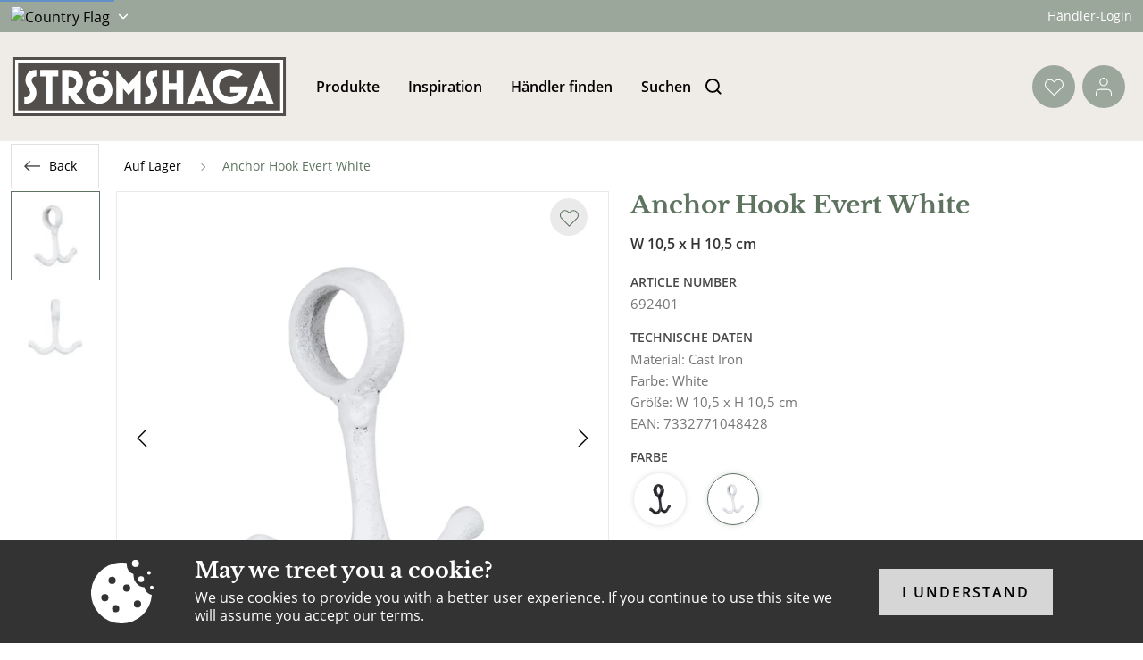

--- FILE ---
content_type: text/html
request_url: https://www.stromshaga.se/de/auf-lager/anchor-hook-evert-white
body_size: 34929
content:
<!doctype html><html lang="de"><head><meta charset="utf-8"/><title data-rh="true">Anchor Hook Evert White - Strömshaga</title>
  <script>
  window.polyFillsLoaded = false;

  window.bootShop = function() {
    window.polyFillsLoaded = true;
  };  
  
  // If polyfill.io does not respond, start the shop anyway
  if (false) {
    setTimeout(function () {
      if(!window.polyFillsLoaded) {
        window.bootShop();
      }
    }, 5000);
  }
  </script>

  <script>window.bootShop();</script>

<link data-chunk="ProductPage" rel="preload" as="style" href="/static/css/style-ProductPage-b17251dc.chunk.css">
<link data-chunk="client" rel="preload" as="style" href="/static/css/style-4ef5dd21.css">
<link data-chunk="client" rel="preload" as="script" href="/static/js/node.6.2.8.vendor.js">
<link data-chunk="client" rel="preload" as="script" href="/static/js/apollo.6.2.8.vendor.js">
<link data-chunk="client" rel="preload" as="script" href="/static/js/react.6.2.8.vendor.js">
<link data-chunk="client" rel="preload" as="script" href="/static/js/bundle.c21a0a2e.js">
<link data-chunk="client" rel="preload" as="script" href="/static/js/bundle.25d90240.js">
<link data-chunk="ProductPage" rel="preload" as="script" href="/static/js/837.e6768beb.chunk.js">
<link data-chunk="ProductPage" rel="preload" as="script" href="/static/js/618.9db708e9.chunk.js">
<link data-chunk="ProductPage" rel="preload" as="script" href="/static/js/ProductPage.c92af012.chunk.js"><meta name="viewport" content="width=device-width,initial-scale=1,shrink-to-fit=no"/><meta name="theme-color" content="#000000"/><meta data-rh="true" name="description" content="Anchor hook for extra hanging for the Evert shelf from Strömshaga. The hook is made of white metal and is threaded on the round wooden bar on the shelf."/><meta data-rh="true" name="keywords" content="Anchor hook for extra hanging for the Evert shelf from Strömshaga. The hook is made of white metal and is threaded on the round wooden bar on the shelf."/><meta data-rh="true" property="og:url" content="https://www.stromshaga.se/einrichtung/an-die-wand/haken/anchor-hook-evert-white"/><meta data-rh="true" property="og:title" content="Anchor Hook Evert White"/><meta data-rh="true" property="og:description" content="Anchor hook for extra hanging for the Evert shelf from Strömshaga. The hook is made of white metal and is threaded on the round wooden bar on the shelf."/><meta data-rh="true" property="og:image" content="https://www.stromshaga.se/pub_images/original/692401.jpg"/><meta data-rh="true" property="product:original_price:amount" content="69"/><meta data-rh="true" property="product:price:amount" content="69"/><meta data-rh="true" property="og:price:currency" content="SEK"/><meta data-rh="true" property="product:availability" content="true"/><link data-rh="true" rel="preconnect" href="https://storeapi.jetshop.io"/><link data-rh="true" rel="icon" type="image/png" href="/favicon-sh.ico"/><link data-rh="true" rel="canonical" href="https://www.stromshaga.se/de/einrichtung/an-die-wand/haken/anchor-hook-evert-white"/><script>window.__ACTIVE_BREAKPOINT__ = "lg";</script><link data-chunk="client" rel="stylesheet" href="/static/css/style-4ef5dd21.css">
<link data-chunk="ProductPage" rel="stylesheet" href="/static/css/style-ProductPage-b17251dc.chunk.css"></head><body class="no-js"><script>document.body.className=document.body.className.replace("no-js","")</script><div id="root"><div class="sb78wnl stromshaga"><div class="wbpo9ds"><div class="t17r8ep0 fzmvipj ai-c"><div class="cdv72dp topbar-container fzmvipj ai-c jc-sb"><div class="topbar-column-left"><button class="fy22dcb" data-testid="channel-selector-button" style="background:transparent"><img class="clyq9il" src="https://countryflags.jetshop.io/DE/flat/32.png" alt="Country Flag"/><svg xmlns="http://www.w3.org/2000/svg" viewBox="0 0 6 10.494" class="sgxnjui"><path d="M4.192 5.245L.221 1.277a.747.747 0 010-1.059.756.756 0 011.062 0l4.5 4.5a.749.749 0 01.022 1.034l-4.518 4.527A.75.75 0 01.225 9.22z"></path></svg></button></div><a class="topbar-link" href="/de/my-pages">Händler-Login</a></div></div><header class="dzljwpu"><div class="cdv72dp header-inner fzmvipj ai-c jc-sb"><div class="logo-menu-wrapper fzmvipj ai-c"><div class="store-logo sgyktyw"><a href="/de/"><svg id="stromshaga_logo_long_grey" xmlns="http://www.w3.org/2000/svg" width="1214.68" height="261.88" viewBox="0 0 1214.68 261.88" class="s35z4so"><g id="Group_653" data-name="Group 653"><rect id="Rectangle_416" data-name="Rectangle 416" width="1201.45" height="248.65" transform="translate(6.62 6.62)" fill="#524e4b"></rect><path id="Path_133" data-name="Path 133" d="M1201.45,13.23V248.65H13.23V13.23H1201.45M1214.68,0H0V261.88H1214.67V0Z" fill="#524e4b"></path></g><g id="Group_654" data-name="Group 654"><rect id="Rectangle_417" data-name="Rectangle 417" width="1177.62" height="224.94" transform="translate(18.53 18.47)" fill="#524e4b"></rect><path id="Path_134" data-name="Path 134" d="M1189.53,25.09V236.8H25.15V25.09H1189.53m13.23-13.23H11.91V250.03H1202.75V11.86Z" fill="#fff"></path></g><g id="Group_655" data-name="Group 655"><path id="Path_135" data-name="Path 135" d="M177.69,85.18v122.1H149.31V85.18H123.46l.02-28.63h80.31l-.02,28.63Z" fill="#fff"></path><path id="Path_136" data-name="Path 136" d="M283.4,161.73l39.83,45.55H283.4l-34.11-38.95v38.95H220.51V56.55h36.93A55.762,55.762,0,0,1,283.4,161.73ZM257.43,86.48h-8.14v51.93h8.14a25.965,25.965,0,0,0,0-51.93Z" fill="#fff"></path><path id="Path_137" data-name="Path 137" d="M327.21,147.39c0-33.09,26.23-59.89,58.61-59.89s58.61,26.81,58.61,59.89-26.23,59.89-58.61,59.89S327.21,180.47,327.21,147.39Zm58.61,28.98c15.6,0,28.36-13.04,28.36-28.98s-12.76-28.98-28.36-28.98-28.36,13.04-28.36,28.98S370.22,176.37,385.82,176.37Z" fill="#fff"></path><path id="Path_138" data-name="Path 138" d="M540.65,207.28V139.07l-24.8,29.08-24.8-29.08v68.21H461.97V56.75l53.88,63.29,53.88-63.29V207.28Z" fill="#fff"></path><path id="Path_139" data-name="Path 139" d="M729.83,207.28l-.02-62.83H694.82l.02,62.83H666.02V56.55h28.82l-.02,59.1h34.99l.02-59.1h28.81V207.28Z" fill="#fff"></path><path id="Path_140" data-name="Path 140" d="M856.53,195.11H810.54l-4.62,12.17H773.8L833.65,56.55l59.63,150.73H861.15Zm-37.84-20.92H848.4L833.66,136.4Z" fill="#fff"></path><path id="Path_141" data-name="Path 141" d="M1007.38,157.3H967.55V130.06h78.33c0,42.05-35.21,76.37-78.33,76.37-43.35,0-78.56-34.32-78.56-76.37,0-42.26,35.21-76.58,78.56-76.58A80.437,80.437,0,0,1,1023,75.79l-21.12,20.59a49.634,49.634,0,0,0-34.32-13.94c-27.06,0-48.85,21.24-48.85,47.62,0,26.17,21.78,47.41,48.85,47.41A48.832,48.832,0,0,0,1007.38,157.3Z" fill="#fff"></path><path id="Path_142" data-name="Path 142" d="M1124.63,195.11h-45.99l-4.62,12.17h-32.13l59.85-150.73,59.63,150.73h-32.13Zm-37.85-20.92h29.71l-14.74-37.79Z" fill="#fff"></path><circle id="Ellipse_82" data-name="Ellipse 82" cx="14.18" cy="14.18" r="14.18" transform="translate(343.28 56.75)" fill="#fff"></circle><circle id="Ellipse_83" data-name="Ellipse 83" cx="14.18" cy="14.18" r="14.18" transform="translate(399.99 56.75)" fill="#fff"></circle><path id="Path_143" data-name="Path 143" d="M58.68,207.28a14.964,14.964,0,0,1-5.38-.64V177.27a11.531,11.531,0,0,0,5.38,1.07c10.76,0,19.87-9.65,19.87-20.79,0-8.57-4.55-15.65-9.31-23.15-5.59-8.79-11.59-18.22-11.59-31.51,0-27.01,17.8-46.3,44.7-46.3l4.35-.04v28.9l-4.35.08c-9.52,0-16.76,8.15-16.76,18.65,0,6,3.73,11.57,8.07,18.01,6,8.79,13.04,19.29,13.04,35.37C106.69,187.35,87.45,207.28,58.68,207.28Z" fill="#fff"></path><path id="Path_144" data-name="Path 144" d="M594.98,207.28a14.964,14.964,0,0,1-5.38-.64V177.27a11.531,11.531,0,0,0,5.38,1.07c10.76,0,19.87-9.65,19.87-20.79,0-8.57-4.55-15.65-9.31-23.15-5.59-8.79-11.59-18.22-11.59-31.51,0-27.01,17.8-46.3,44.7-46.3l4.35-.04v28.9l-4.35.08c-9.52,0-16.76,8.15-16.76,18.65,0,6,3.73,11.57,8.07,18.01,6,8.79,13.04,19.29,13.04,35.37C642.99,187.35,623.74,207.28,594.98,207.28Z" fill="#fff"></path></g></svg></a></div><div class="m7v4hw5"><ul class="fzmvipj ai-c"><li class="header-list-item"><button class="button-menu header-item">Produkte</button></li><li class="header-list-item"><a class="header-item" href="/de/inspiration">Inspiration</a></li><li class="header-list-item"><a class="header-item" href="/de/stores">Händler finden</a></li><li class="header-list-item"><button class="header-item search-button"><span class="fzmvipj ai-c">Suchen<svg xmlns="http://www.w3.org/2000/svg" viewBox="0 0 19.274 19.274" class="search-button-icon"><g data-name="Group 109"><g data-name="Icon feather-search" fill="none" stroke="currentColor" stroke-linecap="round" stroke-linejoin="round" stroke-width="2"><path data-name="Path 38" d="M15.986 8.493A7.493 7.493 0 118.493 1a7.493 7.493 0 017.493 7.493z"></path><path data-name="Path 39" d="M17.859 17.859l-4.074-4.074"></path></g></g></svg></span></button></li></ul></div></div><div class="ldot9e6 depn0u2 fzmvipj ai-c"><a class="f1q0rvu2 header-button favourites-button" href="/de/favourites"><svg xmlns="http://www.w3.org/2000/svg" viewBox="0 0 20.491 18"><path d="M18.488 2.003a5.128 5.128 0 00-7.254 0l-.988.988-.989-.988a5.13 5.13 0 10-7.254 7.254l.988.988 7.254 7.258 7.254-7.254.988-.988a5.128 5.128 0 000-7.254z" stroke-linecap="round" stroke-linejoin="round" stroke="currentColor"></path></svg></a><a class="header-button meina50" href="/de/my-pages"><svg xmlns="http://www.w3.org/2000/svg" width="16.75" height="18.719" viewBox="0 0 16.75 18.719"><defs><style>.a{fill:none;stroke:currentColor;stroke-linecap:round;stroke-linejoin:round;}</style></defs><g transform="translate(-5.5 -4)"><path class="a" d="M21.75,28.406V26.438A3.937,3.937,0,0,0,17.813,22.5H9.938A3.938,3.938,0,0,0,6,26.438v1.969" transform="translate(0 -6.187)"></path><path class="a" d="M19.875,8.438A3.938,3.938,0,1,1,15.938,4.5a3.938,3.938,0,0,1,3.938,3.938Z" transform="translate(-2.063)"></path></g></svg></a></div></div></header></div><div class="c1onf3o9 closed right" style="width:320px;transform:translateX(320px);right:0"><div class="cq5gq8r n1dj0580"><div class="search-wrapper"><div class="searchfield-wrapper"><div style="width:100%;height:100%"><input placeholder="Sök" autoComplete="off" type="search" autofocus="" value=""/><svg xmlns="http://www.w3.org/2000/svg" viewBox="0 0 19.274 19.274"><g data-name="Group 109"><g data-name="Icon feather-search" fill="none" stroke="currentColor" stroke-linecap="round" stroke-linejoin="round" stroke-width="2"><path data-name="Path 38" d="M15.986 8.493A7.493 7.493 0 118.493 1a7.493 7.493 0 017.493 7.493z"></path><path data-name="Path 39" d="M17.859 17.859l-4.074-4.074"></path></g></g></svg></div></div></div><div class="wc7tayu s1ddxhvz" style="width:16rem"><div class="lang-curr-wrapper lvwr69r"><div class="cw4wmq"><div class="c1f2rxz1"><span class="l1exij6x">Sprache</span><label class="rb9a7a4 l13mec8q" data-testid="checkbox-German"><input type="radio" tabindex="0" class="c1i1ikgj" checked="" value="German"/><span class="cdsc28"><svg width="16" height="13" viewBox="0 0 16 13" xmlns="http://www.w3.org/2000/svg" class="c1bt8vbf"><path fill-rule="evenodd" d="M5.382 10.051L1.795 6.465.6 7.66l4.782 4.782L15.628 2.195 14.433 1l-9.051 9.051z" fill="#2F80ED"></path></svg></span>German</label><label class="rb9a7a4 l13mec8q" data-testid="checkbox-English"><input type="radio" tabindex="0" class="c1i1ikgj" value="English"/><span class="cdsc28"><svg width="16" height="13" viewBox="0 0 16 13" xmlns="http://www.w3.org/2000/svg" class="c1bt8vbf"><path fill-rule="evenodd" d="M5.382 10.051L1.795 6.465.6 7.66l4.782 4.782L15.628 2.195 14.433 1l-9.051 9.051z" fill="#2F80ED"></path></svg></span>English</label><label class="rb9a7a4 l13mec8q" data-testid="checkbox-French"><input type="radio" tabindex="0" class="c1i1ikgj" value="French"/><span class="cdsc28"><svg width="16" height="13" viewBox="0 0 16 13" xmlns="http://www.w3.org/2000/svg" class="c1bt8vbf"><path fill-rule="evenodd" d="M5.382 10.051L1.795 6.465.6 7.66l4.782 4.782L15.628 2.195 14.433 1l-9.051 9.051z" fill="#2F80ED"></path></svg></span>French</label><label class="rb9a7a4 l13mec8q" data-testid="checkbox-Swedish"><input type="radio" tabindex="0" class="c1i1ikgj" value="Swedish"/><span class="cdsc28"><svg width="16" height="13" viewBox="0 0 16 13" xmlns="http://www.w3.org/2000/svg" class="c1bt8vbf"><path fill-rule="evenodd" d="M5.382 10.051L1.795 6.465.6 7.66l4.782 4.782L15.628 2.195 14.433 1l-9.051 9.051z" fill="#2F80ED"></path></svg></span>Swedish</label></div><div class="c1f2rxz1"><span class="l1exij6x">Währung</span><label class="rb9a7a4 l13mec8q" data-testid="checkbox-SEK"><input type="radio" tabindex="0" class="c1i1ikgj" checked="" value="SEK"/><span class="cdsc28"><svg width="16" height="13" viewBox="0 0 16 13" xmlns="http://www.w3.org/2000/svg" class="c1bt8vbf"><path fill-rule="evenodd" d="M5.382 10.051L1.795 6.465.6 7.66l4.782 4.782L15.628 2.195 14.433 1l-9.051 9.051z" fill="#2F80ED"></path></svg></span>SEK</label><label class="rb9a7a4 l13mec8q" data-testid="checkbox-EUR"><input type="radio" tabindex="0" class="c1i1ikgj" value="EUR"/><span class="cdsc28"><svg width="16" height="13" viewBox="0 0 16 13" xmlns="http://www.w3.org/2000/svg" class="c1bt8vbf"><path fill-rule="evenodd" d="M5.382 10.051L1.795 6.465.6 7.66l4.782 4.782L15.628 2.195 14.433 1l-9.051 9.051z" fill="#2F80ED"></path></svg></span>EUR</label></div></div></div><button type="button" class="bsyf8ar primary c1d3sy9 b6npfix">Schließen</button></div></div></div><div class="c1onf3o9 closed right" style="width:320px;transform:translateX(320px);right:0"><div class="n1dj0580"><div class="search-wrapper"><div class="searchfield-wrapper"><div style="width:100%;height:100%"><input placeholder="Sök" autoComplete="off" type="search" autofocus="" value=""/><svg xmlns="http://www.w3.org/2000/svg" viewBox="0 0 19.274 19.274"><g data-name="Group 109"><g data-name="Icon feather-search" fill="none" stroke="currentColor" stroke-linecap="round" stroke-linejoin="round" stroke-width="2"><path data-name="Path 38" d="M15.986 8.493A7.493 7.493 0 118.493 1a7.493 7.493 0 017.493 7.493z"></path><path data-name="Path 39" d="M17.859 17.859l-4.074-4.074"></path></g></g></svg></div></div></div></div><div class="swvdb5w"><ul class="root c10oa4cg"><li class="level-1 fzmvipj ai-c"><a class="c1yt800u" href="/de/ss26">Frühlingsneuheiten</a></li><li class="level-1 fzmvipj ai-c"><a aria-current="page" class="c1yt800u active" href="/de/auf-lager">Auf Lager</a></li><li class="level-1 c1h6jygm"><span class="c12bw4x3"><a class="with-chevron c1yt800u" href="/de/einrichtung">Einrichtung<svg xmlns="http://www.w3.org/2000/svg" viewBox="0 0 6 10.494"><path d="M4.192 5.245L.221 1.277a.747.747 0 010-1.059.756.756 0 011.062 0l4.5 4.5a.749.749 0 01.022 1.034l-4.518 4.527A.75.75 0 01.225 9.22z"></path></svg></a></span><div aria-hidden="true" class="rah-static rah-static--height-zero " style="height:0;overflow:hidden"><div><ul class="subcategory-level-1"><li class="level-1 fzmvipj ai-c"><a class="c1yt800u" href="/de/einrichtung">Zeige alles in Einrichtung</a></li><li class="level-2 c1h6jygm"><span class="c12bw4x3"><a class="with-chevron c1yt800u" href="/de/einrichtung/dekoration">Dekoration<svg xmlns="http://www.w3.org/2000/svg" viewBox="0 0 6 10.494"><path d="M4.192 5.245L.221 1.277a.747.747 0 010-1.059.756.756 0 011.062 0l4.5 4.5a.749.749 0 01.022 1.034l-4.518 4.527A.75.75 0 01.225 9.22z"></path></svg></a></span><div aria-hidden="true" class="rah-static rah-static--height-zero " style="height:0;overflow:hidden"><div><ul class="subcategory-level-2"><li class="level-2 fzmvipj ai-c"><a class="c1yt800u" href="/de/einrichtung/dekoration">Zeige alles in Dekoration</a></li><li class="level-3 fzmvipj ai-c with-icon"><div data-flight-image-container="" data-flight-image-loaded="true" class="c1y56lhb" style="position:relative;overflow:hidden;width:100%;height:100%;padding-bottom:0"><picture data-flight-image-placeholder=""><img alt="" src="[data-uri]" loading="lazy" style="position:absolute;top:0;left:0;width:100%;height:100%;padding-top:0;object-position:center;object-fit:cover;opacity:0;transition-delay:500ms;font-family:&quot;object-fit: cover&quot;"/></picture><picture data-flight-image=""><source type="image/webp" srcSet="https://www.stromshaga.SE/pub_docs/files/ljuslyktor-kategoribild.png?extend=copy&amp;width=48&amp;method=resize&amp;type=webp 48w, https://www.stromshaga.SE/pub_docs/files/ljuslyktor-kategoribild.png?extend=copy&amp;width=96&amp;method=resize&amp;type=webp 96w" sizes="(max-width: 20rem) 48px, (max-width: 40rem) 48px, (max-width: 50rem) 48px, (max-width: 64rem) 48px, (max-width: 70rem) 48px, 48px"/><source type="image/png" srcSet="https://www.stromshaga.SE/pub_docs/files/ljuslyktor-kategoribild.png?extend=copy&amp;width=48&amp;method=resize 48w, https://www.stromshaga.SE/pub_docs/files/ljuslyktor-kategoribild.png?extend=copy&amp;width=96&amp;method=resize 96w" sizes="(max-width: 20rem) 48px, (max-width: 40rem) 48px, (max-width: 50rem) 48px, (max-width: 64rem) 48px, (max-width: 70rem) 48px, 48px"/><img alt="Duftkerzen &amp; Teelichthalter" sizes="(max-width: 20rem) 48px, (max-width: 40rem) 48px, (max-width: 50rem) 48px, (max-width: 64rem) 48px, (max-width: 70rem) 48px, 48px" srcSet="https://www.stromshaga.SE/pub_docs/files/ljuslyktor-kategoribild.png?extend=copy&amp;width=48&amp;method=resize 48w, https://www.stromshaga.SE/pub_docs/files/ljuslyktor-kategoribild.png?extend=copy&amp;width=96&amp;method=resize 96w" src="https://www.stromshaga.SE/pub_docs/files/ljuslyktor-kategoribild.png" loading="eager" style="position:absolute;top:0;left:0;width:100%;height:100%;padding-top:0;object-position:center;object-fit:cover;opacity:1;transition:opacity 500ms;font-family:&quot;object-fit: cover&quot;"/></picture><noscript><picture><img alt="Duftkerzen &amp; Teelichthalter" sizes="(max-width: 20rem) 48px, (max-width: 40rem) 48px, (max-width: 50rem) 48px, (max-width: 64rem) 48px, (max-width: 70rem) 48px, 48px" srcSet="https://www.stromshaga.SE/pub_docs/files/ljuslyktor-kategoribild.png?extend=copy&amp;width=48&amp;method=resize 48w, https://www.stromshaga.SE/pub_docs/files/ljuslyktor-kategoribild.png?extend=copy&amp;width=96&amp;method=resize 96w" src="https://www.stromshaga.SE/pub_docs/files/ljuslyktor-kategoribild.png" loading="eager" style="position:absolute;top:0;left:0;width:100%;height:100%;padding-top:0;object-position:center;object-fit:cover"/></picture></noscript></div><a class="c1yt800u" href="/de/einrichtung/dekoration/duftkerzen-teelichthalter">Duftkerzen &amp; Teelichthalter</a></li><li class="level-3 fzmvipj ai-c with-icon"><div data-flight-image-container="" data-flight-image-loaded="true" class="c1y56lhb" style="position:relative;overflow:hidden;width:100%;height:100%;padding-bottom:0"><picture data-flight-image-placeholder=""><img alt="" src="[data-uri]" loading="lazy" style="position:absolute;top:0;left:0;width:100%;height:100%;padding-top:0;object-position:center;object-fit:cover;opacity:0;transition-delay:500ms;font-family:&quot;object-fit: cover&quot;"/></picture><picture data-flight-image=""><source type="image/webp" srcSet="https://www.stromshaga.SE/pub_docs/files/Kategoribilder_till_meny/inredning-dekoration-fotogenlampor.png?extend=copy&amp;width=48&amp;method=resize&amp;type=webp 48w, https://www.stromshaga.SE/pub_docs/files/Kategoribilder_till_meny/inredning-dekoration-fotogenlampor.png?extend=copy&amp;width=96&amp;method=resize&amp;type=webp 96w" sizes="(max-width: 20rem) 48px, (max-width: 40rem) 48px, (max-width: 50rem) 48px, (max-width: 64rem) 48px, (max-width: 70rem) 48px, 48px"/><source type="image/png" srcSet="https://www.stromshaga.SE/pub_docs/files/Kategoribilder_till_meny/inredning-dekoration-fotogenlampor.png?extend=copy&amp;width=48&amp;method=resize 48w, https://www.stromshaga.SE/pub_docs/files/Kategoribilder_till_meny/inredning-dekoration-fotogenlampor.png?extend=copy&amp;width=96&amp;method=resize 96w" sizes="(max-width: 20rem) 48px, (max-width: 40rem) 48px, (max-width: 50rem) 48px, (max-width: 64rem) 48px, (max-width: 70rem) 48px, 48px"/><img alt="Petrollampen" sizes="(max-width: 20rem) 48px, (max-width: 40rem) 48px, (max-width: 50rem) 48px, (max-width: 64rem) 48px, (max-width: 70rem) 48px, 48px" srcSet="https://www.stromshaga.SE/pub_docs/files/Kategoribilder_till_meny/inredning-dekoration-fotogenlampor.png?extend=copy&amp;width=48&amp;method=resize 48w, https://www.stromshaga.SE/pub_docs/files/Kategoribilder_till_meny/inredning-dekoration-fotogenlampor.png?extend=copy&amp;width=96&amp;method=resize 96w" src="https://www.stromshaga.SE/pub_docs/files/Kategoribilder_till_meny/inredning-dekoration-fotogenlampor.png" loading="eager" style="position:absolute;top:0;left:0;width:100%;height:100%;padding-top:0;object-position:center;object-fit:cover;opacity:1;transition:opacity 500ms;font-family:&quot;object-fit: cover&quot;"/></picture><noscript><picture><img alt="Petrollampen" sizes="(max-width: 20rem) 48px, (max-width: 40rem) 48px, (max-width: 50rem) 48px, (max-width: 64rem) 48px, (max-width: 70rem) 48px, 48px" srcSet="https://www.stromshaga.SE/pub_docs/files/Kategoribilder_till_meny/inredning-dekoration-fotogenlampor.png?extend=copy&amp;width=48&amp;method=resize 48w, https://www.stromshaga.SE/pub_docs/files/Kategoribilder_till_meny/inredning-dekoration-fotogenlampor.png?extend=copy&amp;width=96&amp;method=resize 96w" src="https://www.stromshaga.SE/pub_docs/files/Kategoribilder_till_meny/inredning-dekoration-fotogenlampor.png" loading="eager" style="position:absolute;top:0;left:0;width:100%;height:100%;padding-top:0;object-position:center;object-fit:cover"/></picture></noscript></div><a class="c1yt800u" href="/de/einrichtung/dekoration/petrollampen">Petrollampen</a></li><li class="level-3 fzmvipj ai-c with-icon"><div data-flight-image-container="" data-flight-image-loaded="true" class="c1y56lhb" style="position:relative;overflow:hidden;width:100%;height:100%;padding-bottom:0"><picture data-flight-image-placeholder=""><img alt="" src="[data-uri]" loading="lazy" style="position:absolute;top:0;left:0;width:100%;height:100%;padding-top:0;object-position:center;object-fit:cover;opacity:0;transition-delay:500ms;font-family:&quot;object-fit: cover&quot;"/></picture><picture data-flight-image=""><source type="image/webp" srcSet="https://www.stromshaga.SE/pub_docs/files/Kategoribilder_till_meny/kategoribild-ljusstake.png?extend=copy&amp;width=48&amp;method=resize&amp;type=webp 48w, https://www.stromshaga.SE/pub_docs/files/Kategoribilder_till_meny/kategoribild-ljusstake.png?extend=copy&amp;width=96&amp;method=resize&amp;type=webp 96w" sizes="(max-width: 20rem) 48px, (max-width: 40rem) 48px, (max-width: 50rem) 48px, (max-width: 64rem) 48px, (max-width: 70rem) 48px, 48px"/><source type="image/png" srcSet="https://www.stromshaga.SE/pub_docs/files/Kategoribilder_till_meny/kategoribild-ljusstake.png?extend=copy&amp;width=48&amp;method=resize 48w, https://www.stromshaga.SE/pub_docs/files/Kategoribilder_till_meny/kategoribild-ljusstake.png?extend=copy&amp;width=96&amp;method=resize 96w" sizes="(max-width: 20rem) 48px, (max-width: 40rem) 48px, (max-width: 50rem) 48px, (max-width: 64rem) 48px, (max-width: 70rem) 48px, 48px"/><img alt="Kerzenständer" sizes="(max-width: 20rem) 48px, (max-width: 40rem) 48px, (max-width: 50rem) 48px, (max-width: 64rem) 48px, (max-width: 70rem) 48px, 48px" srcSet="https://www.stromshaga.SE/pub_docs/files/Kategoribilder_till_meny/kategoribild-ljusstake.png?extend=copy&amp;width=48&amp;method=resize 48w, https://www.stromshaga.SE/pub_docs/files/Kategoribilder_till_meny/kategoribild-ljusstake.png?extend=copy&amp;width=96&amp;method=resize 96w" src="https://www.stromshaga.SE/pub_docs/files/Kategoribilder_till_meny/kategoribild-ljusstake.png" loading="eager" style="position:absolute;top:0;left:0;width:100%;height:100%;padding-top:0;object-position:center;object-fit:cover;opacity:1;transition:opacity 500ms;font-family:&quot;object-fit: cover&quot;"/></picture><noscript><picture><img alt="Kerzenständer" sizes="(max-width: 20rem) 48px, (max-width: 40rem) 48px, (max-width: 50rem) 48px, (max-width: 64rem) 48px, (max-width: 70rem) 48px, 48px" srcSet="https://www.stromshaga.SE/pub_docs/files/Kategoribilder_till_meny/kategoribild-ljusstake.png?extend=copy&amp;width=48&amp;method=resize 48w, https://www.stromshaga.SE/pub_docs/files/Kategoribilder_till_meny/kategoribild-ljusstake.png?extend=copy&amp;width=96&amp;method=resize 96w" src="https://www.stromshaga.SE/pub_docs/files/Kategoribilder_till_meny/kategoribild-ljusstake.png" loading="eager" style="position:absolute;top:0;left:0;width:100%;height:100%;padding-top:0;object-position:center;object-fit:cover"/></picture></noscript></div><a class="c1yt800u" href="/de/einrichtung/dekoration/kerzenstander">Kerzenständer</a></li><li class="level-3 fzmvipj ai-c with-icon"><div data-flight-image-container="" data-flight-image-loaded="true" class="c1y56lhb" style="position:relative;overflow:hidden;width:100%;height:100%;padding-bottom:0"><picture data-flight-image-placeholder=""><img alt="" src="[data-uri]" loading="lazy" style="position:absolute;top:0;left:0;width:100%;height:100%;padding-top:0;object-position:center;object-fit:cover;opacity:0;transition-delay:500ms;font-family:&quot;object-fit: cover&quot;"/></picture><picture data-flight-image=""><source type="image/webp" srcSet="https://www.stromshaga.SE/pub_docs/files/695607-–-liten.png?extend=copy&amp;width=48&amp;method=resize&amp;type=webp 48w, https://www.stromshaga.SE/pub_docs/files/695607-–-liten.png?extend=copy&amp;width=96&amp;method=resize&amp;type=webp 96w" sizes="(max-width: 20rem) 48px, (max-width: 40rem) 48px, (max-width: 50rem) 48px, (max-width: 64rem) 48px, (max-width: 70rem) 48px, 48px"/><source type="image/png" srcSet="https://www.stromshaga.SE/pub_docs/files/695607-–-liten.png?extend=copy&amp;width=48&amp;method=resize 48w, https://www.stromshaga.SE/pub_docs/files/695607-–-liten.png?extend=copy&amp;width=96&amp;method=resize 96w" sizes="(max-width: 20rem) 48px, (max-width: 40rem) 48px, (max-width: 50rem) 48px, (max-width: 64rem) 48px, (max-width: 70rem) 48px, 48px"/><img alt="Gusseisen" sizes="(max-width: 20rem) 48px, (max-width: 40rem) 48px, (max-width: 50rem) 48px, (max-width: 64rem) 48px, (max-width: 70rem) 48px, 48px" srcSet="https://www.stromshaga.SE/pub_docs/files/695607-–-liten.png?extend=copy&amp;width=48&amp;method=resize 48w, https://www.stromshaga.SE/pub_docs/files/695607-–-liten.png?extend=copy&amp;width=96&amp;method=resize 96w" src="https://www.stromshaga.SE/pub_docs/files/695607-–-liten.png" loading="eager" style="position:absolute;top:0;left:0;width:100%;height:100%;padding-top:0;object-position:center;object-fit:cover;opacity:1;transition:opacity 500ms;font-family:&quot;object-fit: cover&quot;"/></picture><noscript><picture><img alt="Gusseisen" sizes="(max-width: 20rem) 48px, (max-width: 40rem) 48px, (max-width: 50rem) 48px, (max-width: 64rem) 48px, (max-width: 70rem) 48px, 48px" srcSet="https://www.stromshaga.SE/pub_docs/files/695607-–-liten.png?extend=copy&amp;width=48&amp;method=resize 48w, https://www.stromshaga.SE/pub_docs/files/695607-–-liten.png?extend=copy&amp;width=96&amp;method=resize 96w" src="https://www.stromshaga.SE/pub_docs/files/695607-–-liten.png" loading="eager" style="position:absolute;top:0;left:0;width:100%;height:100%;padding-top:0;object-position:center;object-fit:cover"/></picture></noscript></div><a class="c1yt800u" href="/de/einrichtung/dekoration/gusseisen">Gusseisen</a></li><li class="level-3 fzmvipj ai-c with-icon"><div data-flight-image-container="" data-flight-image-loaded="true" class="c1y56lhb" style="position:relative;overflow:hidden;width:100%;height:100%;padding-bottom:0"><picture data-flight-image-placeholder=""><img alt="" src="[data-uri]" loading="lazy" style="position:absolute;top:0;left:0;width:100%;height:100%;padding-top:0;object-position:center;object-fit:cover;opacity:0;transition-delay:500ms;font-family:&quot;object-fit: cover&quot;"/></picture><picture data-flight-image=""><source type="image/webp" srcSet="https://www.stromshaga.SE/pub_docs/files/brickor-kategori.png?extend=copy&amp;width=48&amp;method=resize&amp;type=webp 48w, https://www.stromshaga.SE/pub_docs/files/brickor-kategori.png?extend=copy&amp;width=96&amp;method=resize&amp;type=webp 96w" sizes="(max-width: 20rem) 48px, (max-width: 40rem) 48px, (max-width: 50rem) 48px, (max-width: 64rem) 48px, (max-width: 70rem) 48px, 48px"/><source type="image/png" srcSet="https://www.stromshaga.SE/pub_docs/files/brickor-kategori.png?extend=copy&amp;width=48&amp;method=resize 48w, https://www.stromshaga.SE/pub_docs/files/brickor-kategori.png?extend=copy&amp;width=96&amp;method=resize 96w" sizes="(max-width: 20rem) 48px, (max-width: 40rem) 48px, (max-width: 50rem) 48px, (max-width: 64rem) 48px, (max-width: 70rem) 48px, 48px"/><img alt="Tablette" sizes="(max-width: 20rem) 48px, (max-width: 40rem) 48px, (max-width: 50rem) 48px, (max-width: 64rem) 48px, (max-width: 70rem) 48px, 48px" srcSet="https://www.stromshaga.SE/pub_docs/files/brickor-kategori.png?extend=copy&amp;width=48&amp;method=resize 48w, https://www.stromshaga.SE/pub_docs/files/brickor-kategori.png?extend=copy&amp;width=96&amp;method=resize 96w" src="https://www.stromshaga.SE/pub_docs/files/brickor-kategori.png" loading="eager" style="position:absolute;top:0;left:0;width:100%;height:100%;padding-top:0;object-position:center;object-fit:cover;opacity:1;transition:opacity 500ms;font-family:&quot;object-fit: cover&quot;"/></picture><noscript><picture><img alt="Tablette" sizes="(max-width: 20rem) 48px, (max-width: 40rem) 48px, (max-width: 50rem) 48px, (max-width: 64rem) 48px, (max-width: 70rem) 48px, 48px" srcSet="https://www.stromshaga.SE/pub_docs/files/brickor-kategori.png?extend=copy&amp;width=48&amp;method=resize 48w, https://www.stromshaga.SE/pub_docs/files/brickor-kategori.png?extend=copy&amp;width=96&amp;method=resize 96w" src="https://www.stromshaga.SE/pub_docs/files/brickor-kategori.png" loading="eager" style="position:absolute;top:0;left:0;width:100%;height:100%;padding-top:0;object-position:center;object-fit:cover"/></picture></noscript></div><a class="c1yt800u" href="/de/einrichtung/dekoration/tablette">Tablette</a></li><li class="level-3 fzmvipj ai-c with-icon"><div data-flight-image-container="" data-flight-image-loaded="true" class="c1y56lhb" style="position:relative;overflow:hidden;width:100%;height:100%;padding-bottom:0"><picture data-flight-image-placeholder=""><img alt="" src="[data-uri]" loading="lazy" style="position:absolute;top:0;left:0;width:100%;height:100%;padding-top:0;object-position:center;object-fit:cover;opacity:0;transition-delay:500ms;font-family:&quot;object-fit: cover&quot;"/></picture><picture data-flight-image=""><source type="image/webp" srcSet="https://www.stromshaga.SE/pub_docs/files/krukor-kategori.png?extend=copy&amp;width=48&amp;method=resize&amp;type=webp 48w, https://www.stromshaga.SE/pub_docs/files/krukor-kategori.png?extend=copy&amp;width=96&amp;method=resize&amp;type=webp 96w" sizes="(max-width: 20rem) 48px, (max-width: 40rem) 48px, (max-width: 50rem) 48px, (max-width: 64rem) 48px, (max-width: 70rem) 48px, 48px"/><source type="image/png" srcSet="https://www.stromshaga.SE/pub_docs/files/krukor-kategori.png?extend=copy&amp;width=48&amp;method=resize 48w, https://www.stromshaga.SE/pub_docs/files/krukor-kategori.png?extend=copy&amp;width=96&amp;method=resize 96w" sizes="(max-width: 20rem) 48px, (max-width: 40rem) 48px, (max-width: 50rem) 48px, (max-width: 64rem) 48px, (max-width: 70rem) 48px, 48px"/><img alt="Krüge" sizes="(max-width: 20rem) 48px, (max-width: 40rem) 48px, (max-width: 50rem) 48px, (max-width: 64rem) 48px, (max-width: 70rem) 48px, 48px" srcSet="https://www.stromshaga.SE/pub_docs/files/krukor-kategori.png?extend=copy&amp;width=48&amp;method=resize 48w, https://www.stromshaga.SE/pub_docs/files/krukor-kategori.png?extend=copy&amp;width=96&amp;method=resize 96w" src="https://www.stromshaga.SE/pub_docs/files/krukor-kategori.png" loading="eager" style="position:absolute;top:0;left:0;width:100%;height:100%;padding-top:0;object-position:center;object-fit:cover;opacity:1;transition:opacity 500ms;font-family:&quot;object-fit: cover&quot;"/></picture><noscript><picture><img alt="Krüge" sizes="(max-width: 20rem) 48px, (max-width: 40rem) 48px, (max-width: 50rem) 48px, (max-width: 64rem) 48px, (max-width: 70rem) 48px, 48px" srcSet="https://www.stromshaga.SE/pub_docs/files/krukor-kategori.png?extend=copy&amp;width=48&amp;method=resize 48w, https://www.stromshaga.SE/pub_docs/files/krukor-kategori.png?extend=copy&amp;width=96&amp;method=resize 96w" src="https://www.stromshaga.SE/pub_docs/files/krukor-kategori.png" loading="eager" style="position:absolute;top:0;left:0;width:100%;height:100%;padding-top:0;object-position:center;object-fit:cover"/></picture></noscript></div><a class="c1yt800u" href="/de/einrichtung/dekoration/kruge">Krüge</a></li><li class="level-3 fzmvipj ai-c with-icon"><div data-flight-image-container="" data-flight-image-loaded="true" class="c1y56lhb" style="position:relative;overflow:hidden;width:100%;height:100%;padding-bottom:0"><picture data-flight-image-placeholder=""><img alt="" src="[data-uri]" loading="lazy" style="position:absolute;top:0;left:0;width:100%;height:100%;padding-top:0;object-position:center;object-fit:cover;opacity:0;transition-delay:500ms;font-family:&quot;object-fit: cover&quot;"/></picture><picture data-flight-image=""><source type="image/webp" srcSet="https://www.stromshaga.SE/pub_docs/files/vaser-kategori.png?extend=copy&amp;width=48&amp;method=resize&amp;type=webp 48w, https://www.stromshaga.SE/pub_docs/files/vaser-kategori.png?extend=copy&amp;width=96&amp;method=resize&amp;type=webp 96w" sizes="(max-width: 20rem) 48px, (max-width: 40rem) 48px, (max-width: 50rem) 48px, (max-width: 64rem) 48px, (max-width: 70rem) 48px, 48px"/><source type="image/png" srcSet="https://www.stromshaga.SE/pub_docs/files/vaser-kategori.png?extend=copy&amp;width=48&amp;method=resize 48w, https://www.stromshaga.SE/pub_docs/files/vaser-kategori.png?extend=copy&amp;width=96&amp;method=resize 96w" sizes="(max-width: 20rem) 48px, (max-width: 40rem) 48px, (max-width: 50rem) 48px, (max-width: 64rem) 48px, (max-width: 70rem) 48px, 48px"/><img alt="Vasen" sizes="(max-width: 20rem) 48px, (max-width: 40rem) 48px, (max-width: 50rem) 48px, (max-width: 64rem) 48px, (max-width: 70rem) 48px, 48px" srcSet="https://www.stromshaga.SE/pub_docs/files/vaser-kategori.png?extend=copy&amp;width=48&amp;method=resize 48w, https://www.stromshaga.SE/pub_docs/files/vaser-kategori.png?extend=copy&amp;width=96&amp;method=resize 96w" src="https://www.stromshaga.SE/pub_docs/files/vaser-kategori.png" loading="eager" style="position:absolute;top:0;left:0;width:100%;height:100%;padding-top:0;object-position:center;object-fit:cover;opacity:1;transition:opacity 500ms;font-family:&quot;object-fit: cover&quot;"/></picture><noscript><picture><img alt="Vasen" sizes="(max-width: 20rem) 48px, (max-width: 40rem) 48px, (max-width: 50rem) 48px, (max-width: 64rem) 48px, (max-width: 70rem) 48px, 48px" srcSet="https://www.stromshaga.SE/pub_docs/files/vaser-kategori.png?extend=copy&amp;width=48&amp;method=resize 48w, https://www.stromshaga.SE/pub_docs/files/vaser-kategori.png?extend=copy&amp;width=96&amp;method=resize 96w" src="https://www.stromshaga.SE/pub_docs/files/vaser-kategori.png" loading="eager" style="position:absolute;top:0;left:0;width:100%;height:100%;padding-top:0;object-position:center;object-fit:cover"/></picture></noscript></div><a class="c1yt800u" href="/de/einrichtung/dekoration/vasen">Vasen</a></li></ul></div></div></li><li class="level-2 c1h6jygm"><span class="c12bw4x3"><a class="with-chevron c1yt800u" href="/de/einrichtung/an-die-wand">Für an die Wand<svg xmlns="http://www.w3.org/2000/svg" viewBox="0 0 6 10.494"><path d="M4.192 5.245L.221 1.277a.747.747 0 010-1.059.756.756 0 011.062 0l4.5 4.5a.749.749 0 01.022 1.034l-4.518 4.527A.75.75 0 01.225 9.22z"></path></svg></a></span><div aria-hidden="true" class="rah-static rah-static--height-zero " style="height:0;overflow:hidden"><div><ul class="subcategory-level-2"><li class="level-2 fzmvipj ai-c"><a class="c1yt800u" href="/de/einrichtung/an-die-wand">Zeige alles in Für an die Wand</a></li><li class="level-3 fzmvipj ai-c with-icon"><div data-flight-image-container="" data-flight-image-loaded="true" class="c1y56lhb" style="position:relative;overflow:hidden;width:100%;height:100%;padding-bottom:0"><picture data-flight-image-placeholder=""><img alt="" src="[data-uri]" loading="lazy" style="position:absolute;top:0;left:0;width:100%;height:100%;padding-top:0;object-position:center;object-fit:cover;opacity:0;transition-delay:500ms;font-family:&quot;object-fit: cover&quot;"/></picture><picture data-flight-image=""><source type="image/webp" srcSet="https://www.stromshaga.SE/pub_docs/files/Kategoribilder_till_meny/kategoribild-lampetter.png?extend=copy&amp;width=48&amp;method=resize&amp;type=webp 48w, https://www.stromshaga.SE/pub_docs/files/Kategoribilder_till_meny/kategoribild-lampetter.png?extend=copy&amp;width=96&amp;method=resize&amp;type=webp 96w" sizes="(max-width: 20rem) 48px, (max-width: 40rem) 48px, (max-width: 50rem) 48px, (max-width: 64rem) 48px, (max-width: 70rem) 48px, 48px"/><source type="image/png" srcSet="https://www.stromshaga.SE/pub_docs/files/Kategoribilder_till_meny/kategoribild-lampetter.png?extend=copy&amp;width=48&amp;method=resize 48w, https://www.stromshaga.SE/pub_docs/files/Kategoribilder_till_meny/kategoribild-lampetter.png?extend=copy&amp;width=96&amp;method=resize 96w" sizes="(max-width: 20rem) 48px, (max-width: 40rem) 48px, (max-width: 50rem) 48px, (max-width: 64rem) 48px, (max-width: 70rem) 48px, 48px"/><img alt="Wandlaterne mit Kerzen" sizes="(max-width: 20rem) 48px, (max-width: 40rem) 48px, (max-width: 50rem) 48px, (max-width: 64rem) 48px, (max-width: 70rem) 48px, 48px" srcSet="https://www.stromshaga.SE/pub_docs/files/Kategoribilder_till_meny/kategoribild-lampetter.png?extend=copy&amp;width=48&amp;method=resize 48w, https://www.stromshaga.SE/pub_docs/files/Kategoribilder_till_meny/kategoribild-lampetter.png?extend=copy&amp;width=96&amp;method=resize 96w" src="https://www.stromshaga.SE/pub_docs/files/Kategoribilder_till_meny/kategoribild-lampetter.png" loading="eager" style="position:absolute;top:0;left:0;width:100%;height:100%;padding-top:0;object-position:center;object-fit:cover;opacity:1;transition:opacity 500ms;font-family:&quot;object-fit: cover&quot;"/></picture><noscript><picture><img alt="Wandlaterne mit Kerzen" sizes="(max-width: 20rem) 48px, (max-width: 40rem) 48px, (max-width: 50rem) 48px, (max-width: 64rem) 48px, (max-width: 70rem) 48px, 48px" srcSet="https://www.stromshaga.SE/pub_docs/files/Kategoribilder_till_meny/kategoribild-lampetter.png?extend=copy&amp;width=48&amp;method=resize 48w, https://www.stromshaga.SE/pub_docs/files/Kategoribilder_till_meny/kategoribild-lampetter.png?extend=copy&amp;width=96&amp;method=resize 96w" src="https://www.stromshaga.SE/pub_docs/files/Kategoribilder_till_meny/kategoribild-lampetter.png" loading="eager" style="position:absolute;top:0;left:0;width:100%;height:100%;padding-top:0;object-position:center;object-fit:cover"/></picture></noscript></div><a class="c1yt800u" href="/de/einrichtung/an-die-wand/wandlaterne-mit-kerzen">Wandlaterne mit Kerzen</a></li><li class="level-3 fzmvipj ai-c with-icon"><div data-flight-image-container="" data-flight-image-loaded="true" class="c1y56lhb" style="position:relative;overflow:hidden;width:100%;height:100%;padding-bottom:0"><picture data-flight-image-placeholder=""><img alt="" src="[data-uri]" loading="lazy" style="position:absolute;top:0;left:0;width:100%;height:100%;padding-top:0;object-position:center;object-fit:cover;opacity:0;transition-delay:500ms;font-family:&quot;object-fit: cover&quot;"/></picture><picture data-flight-image=""><source type="image/webp" srcSet="https://www.stromshaga.SE/pub_docs/files/Kategoribilder_till_meny/inredning-pa-vaggen-konsoler.png?extend=copy&amp;width=48&amp;method=resize&amp;type=webp 48w, https://www.stromshaga.SE/pub_docs/files/Kategoribilder_till_meny/inredning-pa-vaggen-konsoler.png?extend=copy&amp;width=96&amp;method=resize&amp;type=webp 96w" sizes="(max-width: 20rem) 48px, (max-width: 40rem) 48px, (max-width: 50rem) 48px, (max-width: 64rem) 48px, (max-width: 70rem) 48px, 48px"/><source type="image/png" srcSet="https://www.stromshaga.SE/pub_docs/files/Kategoribilder_till_meny/inredning-pa-vaggen-konsoler.png?extend=copy&amp;width=48&amp;method=resize 48w, https://www.stromshaga.SE/pub_docs/files/Kategoribilder_till_meny/inredning-pa-vaggen-konsoler.png?extend=copy&amp;width=96&amp;method=resize 96w" sizes="(max-width: 20rem) 48px, (max-width: 40rem) 48px, (max-width: 50rem) 48px, (max-width: 64rem) 48px, (max-width: 70rem) 48px, 48px"/><img alt="Regale" sizes="(max-width: 20rem) 48px, (max-width: 40rem) 48px, (max-width: 50rem) 48px, (max-width: 64rem) 48px, (max-width: 70rem) 48px, 48px" srcSet="https://www.stromshaga.SE/pub_docs/files/Kategoribilder_till_meny/inredning-pa-vaggen-konsoler.png?extend=copy&amp;width=48&amp;method=resize 48w, https://www.stromshaga.SE/pub_docs/files/Kategoribilder_till_meny/inredning-pa-vaggen-konsoler.png?extend=copy&amp;width=96&amp;method=resize 96w" src="https://www.stromshaga.SE/pub_docs/files/Kategoribilder_till_meny/inredning-pa-vaggen-konsoler.png" loading="eager" style="position:absolute;top:0;left:0;width:100%;height:100%;padding-top:0;object-position:center;object-fit:cover;opacity:1;transition:opacity 500ms;font-family:&quot;object-fit: cover&quot;"/></picture><noscript><picture><img alt="Regale" sizes="(max-width: 20rem) 48px, (max-width: 40rem) 48px, (max-width: 50rem) 48px, (max-width: 64rem) 48px, (max-width: 70rem) 48px, 48px" srcSet="https://www.stromshaga.SE/pub_docs/files/Kategoribilder_till_meny/inredning-pa-vaggen-konsoler.png?extend=copy&amp;width=48&amp;method=resize 48w, https://www.stromshaga.SE/pub_docs/files/Kategoribilder_till_meny/inredning-pa-vaggen-konsoler.png?extend=copy&amp;width=96&amp;method=resize 96w" src="https://www.stromshaga.SE/pub_docs/files/Kategoribilder_till_meny/inredning-pa-vaggen-konsoler.png" loading="eager" style="position:absolute;top:0;left:0;width:100%;height:100%;padding-top:0;object-position:center;object-fit:cover"/></picture></noscript></div><a class="c1yt800u" href="/de/einrichtung/an-die-wand/regale">Regale</a></li><li class="level-3 fzmvipj ai-c with-icon"><div data-flight-image-container="" data-flight-image-loaded="true" class="c1y56lhb" style="position:relative;overflow:hidden;width:100%;height:100%;padding-bottom:0"><picture data-flight-image-placeholder=""><img alt="" src="[data-uri]" loading="lazy" style="position:absolute;top:0;left:0;width:100%;height:100%;padding-top:0;object-position:center;object-fit:cover;opacity:0;transition-delay:500ms;font-family:&quot;object-fit: cover&quot;"/></picture><picture data-flight-image=""><source type="image/webp" srcSet="https://www.stromshaga.SE/pub_docs/files/Kategoribilder_till_meny/inredning-pa-vaggen-krokar.png?extend=copy&amp;width=48&amp;method=resize&amp;type=webp 48w, https://www.stromshaga.SE/pub_docs/files/Kategoribilder_till_meny/inredning-pa-vaggen-krokar.png?extend=copy&amp;width=96&amp;method=resize&amp;type=webp 96w" sizes="(max-width: 20rem) 48px, (max-width: 40rem) 48px, (max-width: 50rem) 48px, (max-width: 64rem) 48px, (max-width: 70rem) 48px, 48px"/><source type="image/png" srcSet="https://www.stromshaga.SE/pub_docs/files/Kategoribilder_till_meny/inredning-pa-vaggen-krokar.png?extend=copy&amp;width=48&amp;method=resize 48w, https://www.stromshaga.SE/pub_docs/files/Kategoribilder_till_meny/inredning-pa-vaggen-krokar.png?extend=copy&amp;width=96&amp;method=resize 96w" sizes="(max-width: 20rem) 48px, (max-width: 40rem) 48px, (max-width: 50rem) 48px, (max-width: 64rem) 48px, (max-width: 70rem) 48px, 48px"/><img alt="Haken" sizes="(max-width: 20rem) 48px, (max-width: 40rem) 48px, (max-width: 50rem) 48px, (max-width: 64rem) 48px, (max-width: 70rem) 48px, 48px" srcSet="https://www.stromshaga.SE/pub_docs/files/Kategoribilder_till_meny/inredning-pa-vaggen-krokar.png?extend=copy&amp;width=48&amp;method=resize 48w, https://www.stromshaga.SE/pub_docs/files/Kategoribilder_till_meny/inredning-pa-vaggen-krokar.png?extend=copy&amp;width=96&amp;method=resize 96w" src="https://www.stromshaga.SE/pub_docs/files/Kategoribilder_till_meny/inredning-pa-vaggen-krokar.png" loading="eager" style="position:absolute;top:0;left:0;width:100%;height:100%;padding-top:0;object-position:center;object-fit:cover;opacity:1;transition:opacity 500ms;font-family:&quot;object-fit: cover&quot;"/></picture><noscript><picture><img alt="Haken" sizes="(max-width: 20rem) 48px, (max-width: 40rem) 48px, (max-width: 50rem) 48px, (max-width: 64rem) 48px, (max-width: 70rem) 48px, 48px" srcSet="https://www.stromshaga.SE/pub_docs/files/Kategoribilder_till_meny/inredning-pa-vaggen-krokar.png?extend=copy&amp;width=48&amp;method=resize 48w, https://www.stromshaga.SE/pub_docs/files/Kategoribilder_till_meny/inredning-pa-vaggen-krokar.png?extend=copy&amp;width=96&amp;method=resize 96w" src="https://www.stromshaga.SE/pub_docs/files/Kategoribilder_till_meny/inredning-pa-vaggen-krokar.png" loading="eager" style="position:absolute;top:0;left:0;width:100%;height:100%;padding-top:0;object-position:center;object-fit:cover"/></picture></noscript></div><a class="c1yt800u" href="/de/einrichtung/an-die-wand/haken">Haken</a></li><li class="level-3 fzmvipj ai-c with-icon"><div data-flight-image-container="" data-flight-image-loaded="true" class="c1y56lhb" style="position:relative;overflow:hidden;width:100%;height:100%;padding-bottom:0"><picture data-flight-image-placeholder=""><img alt="" src="[data-uri]" loading="lazy" style="position:absolute;top:0;left:0;width:100%;height:100%;padding-top:0;object-position:center;object-fit:cover;opacity:0;transition-delay:500ms;font-family:&quot;object-fit: cover&quot;"/></picture><picture data-flight-image=""><source type="image/webp" srcSet="https://www.stromshaga.SE/pub_docs/files/Kategoribilder_till_meny/inredning-pa-vaggen-posters.png?extend=copy&amp;width=48&amp;method=resize&amp;type=webp 48w, https://www.stromshaga.SE/pub_docs/files/Kategoribilder_till_meny/inredning-pa-vaggen-posters.png?extend=copy&amp;width=96&amp;method=resize&amp;type=webp 96w" sizes="(max-width: 20rem) 48px, (max-width: 40rem) 48px, (max-width: 50rem) 48px, (max-width: 64rem) 48px, (max-width: 70rem) 48px, 48px"/><source type="image/png" srcSet="https://www.stromshaga.SE/pub_docs/files/Kategoribilder_till_meny/inredning-pa-vaggen-posters.png?extend=copy&amp;width=48&amp;method=resize 48w, https://www.stromshaga.SE/pub_docs/files/Kategoribilder_till_meny/inredning-pa-vaggen-posters.png?extend=copy&amp;width=96&amp;method=resize 96w" sizes="(max-width: 20rem) 48px, (max-width: 40rem) 48px, (max-width: 50rem) 48px, (max-width: 64rem) 48px, (max-width: 70rem) 48px, 48px"/><img alt="Posters" sizes="(max-width: 20rem) 48px, (max-width: 40rem) 48px, (max-width: 50rem) 48px, (max-width: 64rem) 48px, (max-width: 70rem) 48px, 48px" srcSet="https://www.stromshaga.SE/pub_docs/files/Kategoribilder_till_meny/inredning-pa-vaggen-posters.png?extend=copy&amp;width=48&amp;method=resize 48w, https://www.stromshaga.SE/pub_docs/files/Kategoribilder_till_meny/inredning-pa-vaggen-posters.png?extend=copy&amp;width=96&amp;method=resize 96w" src="https://www.stromshaga.SE/pub_docs/files/Kategoribilder_till_meny/inredning-pa-vaggen-posters.png" loading="eager" style="position:absolute;top:0;left:0;width:100%;height:100%;padding-top:0;object-position:center;object-fit:cover;opacity:1;transition:opacity 500ms;font-family:&quot;object-fit: cover&quot;"/></picture><noscript><picture><img alt="Posters" sizes="(max-width: 20rem) 48px, (max-width: 40rem) 48px, (max-width: 50rem) 48px, (max-width: 64rem) 48px, (max-width: 70rem) 48px, 48px" srcSet="https://www.stromshaga.SE/pub_docs/files/Kategoribilder_till_meny/inredning-pa-vaggen-posters.png?extend=copy&amp;width=48&amp;method=resize 48w, https://www.stromshaga.SE/pub_docs/files/Kategoribilder_till_meny/inredning-pa-vaggen-posters.png?extend=copy&amp;width=96&amp;method=resize 96w" src="https://www.stromshaga.SE/pub_docs/files/Kategoribilder_till_meny/inredning-pa-vaggen-posters.png" loading="eager" style="position:absolute;top:0;left:0;width:100%;height:100%;padding-top:0;object-position:center;object-fit:cover"/></picture></noscript></div><a class="c1yt800u" href="/de/einrichtung/an-die-wand/posters-skolplanscher">Posters</a></li><li class="level-3 fzmvipj ai-c with-icon"><div data-flight-image-container="" data-flight-image-loaded="true" class="c1y56lhb" style="position:relative;overflow:hidden;width:100%;height:100%;padding-bottom:0"><picture data-flight-image-placeholder=""><img alt="" src="[data-uri]" loading="lazy" style="position:absolute;top:0;left:0;width:100%;height:100%;padding-top:0;object-position:center;object-fit:cover;opacity:0;transition-delay:500ms;font-family:&quot;object-fit: cover&quot;"/></picture><picture data-flight-image=""><source type="image/webp" srcSet="https://www.stromshaga.SE/pub_docs/files/Kategoribilder_till_meny/inredning-pa-vaggen-skyltar.png?extend=copy&amp;width=48&amp;method=resize&amp;type=webp 48w, https://www.stromshaga.SE/pub_docs/files/Kategoribilder_till_meny/inredning-pa-vaggen-skyltar.png?extend=copy&amp;width=96&amp;method=resize&amp;type=webp 96w" sizes="(max-width: 20rem) 48px, (max-width: 40rem) 48px, (max-width: 50rem) 48px, (max-width: 64rem) 48px, (max-width: 70rem) 48px, 48px"/><source type="image/png" srcSet="https://www.stromshaga.SE/pub_docs/files/Kategoribilder_till_meny/inredning-pa-vaggen-skyltar.png?extend=copy&amp;width=48&amp;method=resize 48w, https://www.stromshaga.SE/pub_docs/files/Kategoribilder_till_meny/inredning-pa-vaggen-skyltar.png?extend=copy&amp;width=96&amp;method=resize 96w" sizes="(max-width: 20rem) 48px, (max-width: 40rem) 48px, (max-width: 50rem) 48px, (max-width: 64rem) 48px, (max-width: 70rem) 48px, 48px"/><img alt="Schilder" sizes="(max-width: 20rem) 48px, (max-width: 40rem) 48px, (max-width: 50rem) 48px, (max-width: 64rem) 48px, (max-width: 70rem) 48px, 48px" srcSet="https://www.stromshaga.SE/pub_docs/files/Kategoribilder_till_meny/inredning-pa-vaggen-skyltar.png?extend=copy&amp;width=48&amp;method=resize 48w, https://www.stromshaga.SE/pub_docs/files/Kategoribilder_till_meny/inredning-pa-vaggen-skyltar.png?extend=copy&amp;width=96&amp;method=resize 96w" src="https://www.stromshaga.SE/pub_docs/files/Kategoribilder_till_meny/inredning-pa-vaggen-skyltar.png" loading="eager" style="position:absolute;top:0;left:0;width:100%;height:100%;padding-top:0;object-position:center;object-fit:cover;opacity:1;transition:opacity 500ms;font-family:&quot;object-fit: cover&quot;"/></picture><noscript><picture><img alt="Schilder" sizes="(max-width: 20rem) 48px, (max-width: 40rem) 48px, (max-width: 50rem) 48px, (max-width: 64rem) 48px, (max-width: 70rem) 48px, 48px" srcSet="https://www.stromshaga.SE/pub_docs/files/Kategoribilder_till_meny/inredning-pa-vaggen-skyltar.png?extend=copy&amp;width=48&amp;method=resize 48w, https://www.stromshaga.SE/pub_docs/files/Kategoribilder_till_meny/inredning-pa-vaggen-skyltar.png?extend=copy&amp;width=96&amp;method=resize 96w" src="https://www.stromshaga.SE/pub_docs/files/Kategoribilder_till_meny/inredning-pa-vaggen-skyltar.png" loading="eager" style="position:absolute;top:0;left:0;width:100%;height:100%;padding-top:0;object-position:center;object-fit:cover"/></picture></noscript></div><a class="c1yt800u" href="/de/einrichtung/an-die-wand/schilder">Schilder</a></li><li class="level-3 fzmvipj ai-c with-icon"><div data-flight-image-container="" data-flight-image-loaded="true" class="c1y56lhb" style="position:relative;overflow:hidden;width:100%;height:100%;padding-bottom:0"><picture data-flight-image-placeholder=""><img alt="" src="[data-uri]" loading="lazy" style="position:absolute;top:0;left:0;width:100%;height:100%;padding-top:0;object-position:center;object-fit:cover;opacity:0;transition-delay:500ms;font-family:&quot;object-fit: cover&quot;"/></picture><picture data-flight-image=""><source type="image/webp" srcSet="https://www.stromshaga.SE/pub_docs/files/Kategoribilder_till_meny/inredning-pa-vaggen-klockor.png?extend=copy&amp;width=48&amp;method=resize&amp;type=webp 48w, https://www.stromshaga.SE/pub_docs/files/Kategoribilder_till_meny/inredning-pa-vaggen-klockor.png?extend=copy&amp;width=96&amp;method=resize&amp;type=webp 96w" sizes="(max-width: 20rem) 48px, (max-width: 40rem) 48px, (max-width: 50rem) 48px, (max-width: 64rem) 48px, (max-width: 70rem) 48px, 48px"/><source type="image/png" srcSet="https://www.stromshaga.SE/pub_docs/files/Kategoribilder_till_meny/inredning-pa-vaggen-klockor.png?extend=copy&amp;width=48&amp;method=resize 48w, https://www.stromshaga.SE/pub_docs/files/Kategoribilder_till_meny/inredning-pa-vaggen-klockor.png?extend=copy&amp;width=96&amp;method=resize 96w" sizes="(max-width: 20rem) 48px, (max-width: 40rem) 48px, (max-width: 50rem) 48px, (max-width: 64rem) 48px, (max-width: 70rem) 48px, 48px"/><img alt="Uhren" sizes="(max-width: 20rem) 48px, (max-width: 40rem) 48px, (max-width: 50rem) 48px, (max-width: 64rem) 48px, (max-width: 70rem) 48px, 48px" srcSet="https://www.stromshaga.SE/pub_docs/files/Kategoribilder_till_meny/inredning-pa-vaggen-klockor.png?extend=copy&amp;width=48&amp;method=resize 48w, https://www.stromshaga.SE/pub_docs/files/Kategoribilder_till_meny/inredning-pa-vaggen-klockor.png?extend=copy&amp;width=96&amp;method=resize 96w" src="https://www.stromshaga.SE/pub_docs/files/Kategoribilder_till_meny/inredning-pa-vaggen-klockor.png" loading="eager" style="position:absolute;top:0;left:0;width:100%;height:100%;padding-top:0;object-position:center;object-fit:cover;opacity:1;transition:opacity 500ms;font-family:&quot;object-fit: cover&quot;"/></picture><noscript><picture><img alt="Uhren" sizes="(max-width: 20rem) 48px, (max-width: 40rem) 48px, (max-width: 50rem) 48px, (max-width: 64rem) 48px, (max-width: 70rem) 48px, 48px" srcSet="https://www.stromshaga.SE/pub_docs/files/Kategoribilder_till_meny/inredning-pa-vaggen-klockor.png?extend=copy&amp;width=48&amp;method=resize 48w, https://www.stromshaga.SE/pub_docs/files/Kategoribilder_till_meny/inredning-pa-vaggen-klockor.png?extend=copy&amp;width=96&amp;method=resize 96w" src="https://www.stromshaga.SE/pub_docs/files/Kategoribilder_till_meny/inredning-pa-vaggen-klockor.png" loading="eager" style="position:absolute;top:0;left:0;width:100%;height:100%;padding-top:0;object-position:center;object-fit:cover"/></picture></noscript></div><a class="c1yt800u" href="/de/einrichtung/an-die-wand/uhren">Uhren</a></li><li class="level-3 fzmvipj ai-c with-icon"><div data-flight-image-container="" data-flight-image-loaded="true" class="c1y56lhb" style="position:relative;overflow:hidden;width:100%;height:100%;padding-bottom:0"><picture data-flight-image-placeholder=""><img alt="" src="[data-uri]" loading="lazy" style="position:absolute;top:0;left:0;width:100%;height:100%;padding-top:0;object-position:center;object-fit:cover;opacity:0;transition-delay:500ms;font-family:&quot;object-fit: cover&quot;"/></picture><picture data-flight-image=""><source type="image/webp" srcSet="https://www.stromshaga.SE/pub_docs/files/Kategoribilder_till_meny/inredning-pa-vaggen-speglar.png?extend=copy&amp;width=48&amp;method=resize&amp;type=webp 48w, https://www.stromshaga.SE/pub_docs/files/Kategoribilder_till_meny/inredning-pa-vaggen-speglar.png?extend=copy&amp;width=96&amp;method=resize&amp;type=webp 96w" sizes="(max-width: 20rem) 48px, (max-width: 40rem) 48px, (max-width: 50rem) 48px, (max-width: 64rem) 48px, (max-width: 70rem) 48px, 48px"/><source type="image/png" srcSet="https://www.stromshaga.SE/pub_docs/files/Kategoribilder_till_meny/inredning-pa-vaggen-speglar.png?extend=copy&amp;width=48&amp;method=resize 48w, https://www.stromshaga.SE/pub_docs/files/Kategoribilder_till_meny/inredning-pa-vaggen-speglar.png?extend=copy&amp;width=96&amp;method=resize 96w" sizes="(max-width: 20rem) 48px, (max-width: 40rem) 48px, (max-width: 50rem) 48px, (max-width: 64rem) 48px, (max-width: 70rem) 48px, 48px"/><img alt="Spiegel" sizes="(max-width: 20rem) 48px, (max-width: 40rem) 48px, (max-width: 50rem) 48px, (max-width: 64rem) 48px, (max-width: 70rem) 48px, 48px" srcSet="https://www.stromshaga.SE/pub_docs/files/Kategoribilder_till_meny/inredning-pa-vaggen-speglar.png?extend=copy&amp;width=48&amp;method=resize 48w, https://www.stromshaga.SE/pub_docs/files/Kategoribilder_till_meny/inredning-pa-vaggen-speglar.png?extend=copy&amp;width=96&amp;method=resize 96w" src="https://www.stromshaga.SE/pub_docs/files/Kategoribilder_till_meny/inredning-pa-vaggen-speglar.png" loading="eager" style="position:absolute;top:0;left:0;width:100%;height:100%;padding-top:0;object-position:center;object-fit:cover;opacity:1;transition:opacity 500ms;font-family:&quot;object-fit: cover&quot;"/></picture><noscript><picture><img alt="Spiegel" sizes="(max-width: 20rem) 48px, (max-width: 40rem) 48px, (max-width: 50rem) 48px, (max-width: 64rem) 48px, (max-width: 70rem) 48px, 48px" srcSet="https://www.stromshaga.SE/pub_docs/files/Kategoribilder_till_meny/inredning-pa-vaggen-speglar.png?extend=copy&amp;width=48&amp;method=resize 48w, https://www.stromshaga.SE/pub_docs/files/Kategoribilder_till_meny/inredning-pa-vaggen-speglar.png?extend=copy&amp;width=96&amp;method=resize 96w" src="https://www.stromshaga.SE/pub_docs/files/Kategoribilder_till_meny/inredning-pa-vaggen-speglar.png" loading="eager" style="position:absolute;top:0;left:0;width:100%;height:100%;padding-top:0;object-position:center;object-fit:cover"/></picture></noscript></div><a class="c1yt800u" href="/de/einrichtung/an-die-wand/spiegel">Spiegel</a></li></ul></div></div></li><li class="level-2 c1h6jygm"><span class="c12bw4x3"><a class="with-chevron c1yt800u" href="/de/einrichtung/aufbewahrung">Aufbewahrung<svg xmlns="http://www.w3.org/2000/svg" viewBox="0 0 6 10.494"><path d="M4.192 5.245L.221 1.277a.747.747 0 010-1.059.756.756 0 011.062 0l4.5 4.5a.749.749 0 01.022 1.034l-4.518 4.527A.75.75 0 01.225 9.22z"></path></svg></a></span><div aria-hidden="true" class="rah-static rah-static--height-zero " style="height:0;overflow:hidden"><div><ul class="subcategory-level-2"><li class="level-2 fzmvipj ai-c"><a class="c1yt800u" href="/de/einrichtung/aufbewahrung">Zeige alles in Aufbewahrung</a></li><li class="level-3 fzmvipj ai-c with-icon"><div data-flight-image-container="" data-flight-image-loaded="true" class="c1y56lhb" style="position:relative;overflow:hidden;width:100%;height:100%;padding-bottom:0"><picture data-flight-image-placeholder=""><img alt="" src="[data-uri]" loading="lazy" style="position:absolute;top:0;left:0;width:100%;height:100%;padding-top:0;object-position:center;object-fit:cover;opacity:0;transition-delay:500ms;font-family:&quot;object-fit: cover&quot;"/></picture><picture data-flight-image=""><source type="image/webp" srcSet="https://www.stromshaga.SE/pub_docs/files/korgar.png?extend=copy&amp;width=48&amp;method=resize&amp;type=webp 48w, https://www.stromshaga.SE/pub_docs/files/korgar.png?extend=copy&amp;width=96&amp;method=resize&amp;type=webp 96w" sizes="(max-width: 20rem) 48px, (max-width: 40rem) 48px, (max-width: 50rem) 48px, (max-width: 64rem) 48px, (max-width: 70rem) 48px, 48px"/><source type="image/png" srcSet="https://www.stromshaga.SE/pub_docs/files/korgar.png?extend=copy&amp;width=48&amp;method=resize 48w, https://www.stromshaga.SE/pub_docs/files/korgar.png?extend=copy&amp;width=96&amp;method=resize 96w" sizes="(max-width: 20rem) 48px, (max-width: 40rem) 48px, (max-width: 50rem) 48px, (max-width: 64rem) 48px, (max-width: 70rem) 48px, 48px"/><img alt="Körbe" sizes="(max-width: 20rem) 48px, (max-width: 40rem) 48px, (max-width: 50rem) 48px, (max-width: 64rem) 48px, (max-width: 70rem) 48px, 48px" srcSet="https://www.stromshaga.SE/pub_docs/files/korgar.png?extend=copy&amp;width=48&amp;method=resize 48w, https://www.stromshaga.SE/pub_docs/files/korgar.png?extend=copy&amp;width=96&amp;method=resize 96w" src="https://www.stromshaga.SE/pub_docs/files/korgar.png" loading="eager" style="position:absolute;top:0;left:0;width:100%;height:100%;padding-top:0;object-position:center;object-fit:cover;opacity:1;transition:opacity 500ms;font-family:&quot;object-fit: cover&quot;"/></picture><noscript><picture><img alt="Körbe" sizes="(max-width: 20rem) 48px, (max-width: 40rem) 48px, (max-width: 50rem) 48px, (max-width: 64rem) 48px, (max-width: 70rem) 48px, 48px" srcSet="https://www.stromshaga.SE/pub_docs/files/korgar.png?extend=copy&amp;width=48&amp;method=resize 48w, https://www.stromshaga.SE/pub_docs/files/korgar.png?extend=copy&amp;width=96&amp;method=resize 96w" src="https://www.stromshaga.SE/pub_docs/files/korgar.png" loading="eager" style="position:absolute;top:0;left:0;width:100%;height:100%;padding-top:0;object-position:center;object-fit:cover"/></picture></noscript></div><a class="c1yt800u" href="/de/einrichtung/aufbewahrung/korte">Körbe</a></li><li class="level-3 fzmvipj ai-c with-icon"><div data-flight-image-container="" data-flight-image-loaded="true" class="c1y56lhb" style="position:relative;overflow:hidden;width:100%;height:100%;padding-bottom:0"><picture data-flight-image-placeholder=""><img alt="" src="[data-uri]" loading="lazy" style="position:absolute;top:0;left:0;width:100%;height:100%;padding-top:0;object-position:center;object-fit:cover;opacity:0;transition-delay:500ms;font-family:&quot;object-fit: cover&quot;"/></picture><picture data-flight-image=""><source type="image/webp" srcSet="https://www.stromshaga.SE/pub_docs/files/Kategoribilder_till_meny/tradkorgar.png?extend=copy&amp;width=48&amp;method=resize&amp;type=webp 48w, https://www.stromshaga.SE/pub_docs/files/Kategoribilder_till_meny/tradkorgar.png?extend=copy&amp;width=96&amp;method=resize&amp;type=webp 96w" sizes="(max-width: 20rem) 48px, (max-width: 40rem) 48px, (max-width: 50rem) 48px, (max-width: 64rem) 48px, (max-width: 70rem) 48px, 48px"/><source type="image/png" srcSet="https://www.stromshaga.SE/pub_docs/files/Kategoribilder_till_meny/tradkorgar.png?extend=copy&amp;width=48&amp;method=resize 48w, https://www.stromshaga.SE/pub_docs/files/Kategoribilder_till_meny/tradkorgar.png?extend=copy&amp;width=96&amp;method=resize 96w" sizes="(max-width: 20rem) 48px, (max-width: 40rem) 48px, (max-width: 50rem) 48px, (max-width: 64rem) 48px, (max-width: 70rem) 48px, 48px"/><img alt="Gitterkörbe" sizes="(max-width: 20rem) 48px, (max-width: 40rem) 48px, (max-width: 50rem) 48px, (max-width: 64rem) 48px, (max-width: 70rem) 48px, 48px" srcSet="https://www.stromshaga.SE/pub_docs/files/Kategoribilder_till_meny/tradkorgar.png?extend=copy&amp;width=48&amp;method=resize 48w, https://www.stromshaga.SE/pub_docs/files/Kategoribilder_till_meny/tradkorgar.png?extend=copy&amp;width=96&amp;method=resize 96w" src="https://www.stromshaga.SE/pub_docs/files/Kategoribilder_till_meny/tradkorgar.png" loading="eager" style="position:absolute;top:0;left:0;width:100%;height:100%;padding-top:0;object-position:center;object-fit:cover;opacity:1;transition:opacity 500ms;font-family:&quot;object-fit: cover&quot;"/></picture><noscript><picture><img alt="Gitterkörbe" sizes="(max-width: 20rem) 48px, (max-width: 40rem) 48px, (max-width: 50rem) 48px, (max-width: 64rem) 48px, (max-width: 70rem) 48px, 48px" srcSet="https://www.stromshaga.SE/pub_docs/files/Kategoribilder_till_meny/tradkorgar.png?extend=copy&amp;width=48&amp;method=resize 48w, https://www.stromshaga.SE/pub_docs/files/Kategoribilder_till_meny/tradkorgar.png?extend=copy&amp;width=96&amp;method=resize 96w" src="https://www.stromshaga.SE/pub_docs/files/Kategoribilder_till_meny/tradkorgar.png" loading="eager" style="position:absolute;top:0;left:0;width:100%;height:100%;padding-top:0;object-position:center;object-fit:cover"/></picture></noscript></div><a class="c1yt800u" href="/de/einrichtung/aufbewahrung/gitterkorbe">Gitterkörbe</a></li></ul></div></div></li><li class="level-2 c1h6jygm"><span class="c12bw4x3"><a class="with-chevron c1yt800u" href="/de/einrichtung/schnur-papierartikel">Schnur &amp; Papierartikel<svg xmlns="http://www.w3.org/2000/svg" viewBox="0 0 6 10.494"><path d="M4.192 5.245L.221 1.277a.747.747 0 010-1.059.756.756 0 011.062 0l4.5 4.5a.749.749 0 01.022 1.034l-4.518 4.527A.75.75 0 01.225 9.22z"></path></svg></a></span><div aria-hidden="true" class="rah-static rah-static--height-zero " style="height:0;overflow:hidden"><div><ul class="subcategory-level-2"><li class="level-2 fzmvipj ai-c"><a class="c1yt800u" href="/de/einrichtung/schnur-papierartikel">Zeige alles in Schnur &amp; Papierartikel</a></li><li class="level-3 fzmvipj ai-c with-icon"><div data-flight-image-container="" data-flight-image-loaded="true" class="c1y56lhb" style="position:relative;overflow:hidden;width:100%;height:100%;padding-bottom:0"><picture data-flight-image-placeholder=""><img alt="" src="[data-uri]" loading="lazy" style="position:absolute;top:0;left:0;width:100%;height:100%;padding-top:0;object-position:center;object-fit:cover;opacity:0;transition-delay:500ms;font-family:&quot;object-fit: cover&quot;"/></picture><picture data-flight-image=""><source type="image/webp" srcSet="https://www.stromshaga.SE/pub_docs/files/Kategoribilder_till_meny/presentpapper.png?extend=copy&amp;width=48&amp;method=resize&amp;type=webp 48w, https://www.stromshaga.SE/pub_docs/files/Kategoribilder_till_meny/presentpapper.png?extend=copy&amp;width=96&amp;method=resize&amp;type=webp 96w" sizes="(max-width: 20rem) 48px, (max-width: 40rem) 48px, (max-width: 50rem) 48px, (max-width: 64rem) 48px, (max-width: 70rem) 48px, 48px"/><source type="image/png" srcSet="https://www.stromshaga.SE/pub_docs/files/Kategoribilder_till_meny/presentpapper.png?extend=copy&amp;width=48&amp;method=resize 48w, https://www.stromshaga.SE/pub_docs/files/Kategoribilder_till_meny/presentpapper.png?extend=copy&amp;width=96&amp;method=resize 96w" sizes="(max-width: 20rem) 48px, (max-width: 40rem) 48px, (max-width: 50rem) 48px, (max-width: 64rem) 48px, (max-width: 70rem) 48px, 48px"/><img alt="Geschenkpapier" sizes="(max-width: 20rem) 48px, (max-width: 40rem) 48px, (max-width: 50rem) 48px, (max-width: 64rem) 48px, (max-width: 70rem) 48px, 48px" srcSet="https://www.stromshaga.SE/pub_docs/files/Kategoribilder_till_meny/presentpapper.png?extend=copy&amp;width=48&amp;method=resize 48w, https://www.stromshaga.SE/pub_docs/files/Kategoribilder_till_meny/presentpapper.png?extend=copy&amp;width=96&amp;method=resize 96w" src="https://www.stromshaga.SE/pub_docs/files/Kategoribilder_till_meny/presentpapper.png" loading="eager" style="position:absolute;top:0;left:0;width:100%;height:100%;padding-top:0;object-position:center;object-fit:cover;opacity:1;transition:opacity 500ms;font-family:&quot;object-fit: cover&quot;"/></picture><noscript><picture><img alt="Geschenkpapier" sizes="(max-width: 20rem) 48px, (max-width: 40rem) 48px, (max-width: 50rem) 48px, (max-width: 64rem) 48px, (max-width: 70rem) 48px, 48px" srcSet="https://www.stromshaga.SE/pub_docs/files/Kategoribilder_till_meny/presentpapper.png?extend=copy&amp;width=48&amp;method=resize 48w, https://www.stromshaga.SE/pub_docs/files/Kategoribilder_till_meny/presentpapper.png?extend=copy&amp;width=96&amp;method=resize 96w" src="https://www.stromshaga.SE/pub_docs/files/Kategoribilder_till_meny/presentpapper.png" loading="eager" style="position:absolute;top:0;left:0;width:100%;height:100%;padding-top:0;object-position:center;object-fit:cover"/></picture></noscript></div><a class="c1yt800u" href="/de/einrichtung/schnur-papierartikel/geschenkpapier">Geschenkpapier</a></li><li class="level-3 fzmvipj ai-c with-icon"><div data-flight-image-container="" data-flight-image-loaded="true" class="c1y56lhb" style="position:relative;overflow:hidden;width:100%;height:100%;padding-bottom:0"><picture data-flight-image-placeholder=""><img alt="" src="[data-uri]" loading="lazy" style="position:absolute;top:0;left:0;width:100%;height:100%;padding-top:0;object-position:center;object-fit:cover;opacity:0;transition-delay:500ms;font-family:&quot;object-fit: cover&quot;"/></picture><picture data-flight-image=""><source type="image/webp" srcSet="https://www.stromshaga.SE/pub_docs/files/Kategoribilder_till_meny/snoren.png?extend=copy&amp;width=48&amp;method=resize&amp;type=webp 48w, https://www.stromshaga.SE/pub_docs/files/Kategoribilder_till_meny/snoren.png?extend=copy&amp;width=96&amp;method=resize&amp;type=webp 96w" sizes="(max-width: 20rem) 48px, (max-width: 40rem) 48px, (max-width: 50rem) 48px, (max-width: 64rem) 48px, (max-width: 70rem) 48px, 48px"/><source type="image/png" srcSet="https://www.stromshaga.SE/pub_docs/files/Kategoribilder_till_meny/snoren.png?extend=copy&amp;width=48&amp;method=resize 48w, https://www.stromshaga.SE/pub_docs/files/Kategoribilder_till_meny/snoren.png?extend=copy&amp;width=96&amp;method=resize 96w" sizes="(max-width: 20rem) 48px, (max-width: 40rem) 48px, (max-width: 50rem) 48px, (max-width: 64rem) 48px, (max-width: 70rem) 48px, 48px"/><img alt="Geschenkband" sizes="(max-width: 20rem) 48px, (max-width: 40rem) 48px, (max-width: 50rem) 48px, (max-width: 64rem) 48px, (max-width: 70rem) 48px, 48px" srcSet="https://www.stromshaga.SE/pub_docs/files/Kategoribilder_till_meny/snoren.png?extend=copy&amp;width=48&amp;method=resize 48w, https://www.stromshaga.SE/pub_docs/files/Kategoribilder_till_meny/snoren.png?extend=copy&amp;width=96&amp;method=resize 96w" src="https://www.stromshaga.SE/pub_docs/files/Kategoribilder_till_meny/snoren.png" loading="eager" style="position:absolute;top:0;left:0;width:100%;height:100%;padding-top:0;object-position:center;object-fit:cover;opacity:1;transition:opacity 500ms;font-family:&quot;object-fit: cover&quot;"/></picture><noscript><picture><img alt="Geschenkband" sizes="(max-width: 20rem) 48px, (max-width: 40rem) 48px, (max-width: 50rem) 48px, (max-width: 64rem) 48px, (max-width: 70rem) 48px, 48px" srcSet="https://www.stromshaga.SE/pub_docs/files/Kategoribilder_till_meny/snoren.png?extend=copy&amp;width=48&amp;method=resize 48w, https://www.stromshaga.SE/pub_docs/files/Kategoribilder_till_meny/snoren.png?extend=copy&amp;width=96&amp;method=resize 96w" src="https://www.stromshaga.SE/pub_docs/files/Kategoribilder_till_meny/snoren.png" loading="eager" style="position:absolute;top:0;left:0;width:100%;height:100%;padding-top:0;object-position:center;object-fit:cover"/></picture></noscript></div><a class="c1yt800u" href="/de/einrichtung/schnur-papierartikel/geschenkband">Geschenkband</a></li><li class="level-3 fzmvipj ai-c with-icon"><div data-flight-image-container="" data-flight-image-loaded="true" class="c1y56lhb" style="position:relative;overflow:hidden;width:100%;height:100%;padding-bottom:0"><picture data-flight-image-placeholder=""><img alt="" src="[data-uri]" loading="lazy" style="position:absolute;top:0;left:0;width:100%;height:100%;padding-top:0;object-position:center;object-fit:cover;opacity:0;transition-delay:500ms;font-family:&quot;object-fit: cover&quot;"/></picture><picture data-flight-image=""><source type="image/webp" srcSet="https://www.stromshaga.SE/pub_docs/files/Kategoribilder_till_meny/tillbehor.png?extend=copy&amp;width=48&amp;method=resize&amp;type=webp 48w, https://www.stromshaga.SE/pub_docs/files/Kategoribilder_till_meny/tillbehor.png?extend=copy&amp;width=96&amp;method=resize&amp;type=webp 96w" sizes="(max-width: 20rem) 48px, (max-width: 40rem) 48px, (max-width: 50rem) 48px, (max-width: 64rem) 48px, (max-width: 70rem) 48px, 48px"/><source type="image/png" srcSet="https://www.stromshaga.SE/pub_docs/files/Kategoribilder_till_meny/tillbehor.png?extend=copy&amp;width=48&amp;method=resize 48w, https://www.stromshaga.SE/pub_docs/files/Kategoribilder_till_meny/tillbehor.png?extend=copy&amp;width=96&amp;method=resize 96w" sizes="(max-width: 20rem) 48px, (max-width: 40rem) 48px, (max-width: 50rem) 48px, (max-width: 64rem) 48px, (max-width: 70rem) 48px, 48px"/><img alt="Zubehör" sizes="(max-width: 20rem) 48px, (max-width: 40rem) 48px, (max-width: 50rem) 48px, (max-width: 64rem) 48px, (max-width: 70rem) 48px, 48px" srcSet="https://www.stromshaga.SE/pub_docs/files/Kategoribilder_till_meny/tillbehor.png?extend=copy&amp;width=48&amp;method=resize 48w, https://www.stromshaga.SE/pub_docs/files/Kategoribilder_till_meny/tillbehor.png?extend=copy&amp;width=96&amp;method=resize 96w" src="https://www.stromshaga.SE/pub_docs/files/Kategoribilder_till_meny/tillbehor.png" loading="eager" style="position:absolute;top:0;left:0;width:100%;height:100%;padding-top:0;object-position:center;object-fit:cover;opacity:1;transition:opacity 500ms;font-family:&quot;object-fit: cover&quot;"/></picture><noscript><picture><img alt="Zubehör" sizes="(max-width: 20rem) 48px, (max-width: 40rem) 48px, (max-width: 50rem) 48px, (max-width: 64rem) 48px, (max-width: 70rem) 48px, 48px" srcSet="https://www.stromshaga.SE/pub_docs/files/Kategoribilder_till_meny/tillbehor.png?extend=copy&amp;width=48&amp;method=resize 48w, https://www.stromshaga.SE/pub_docs/files/Kategoribilder_till_meny/tillbehor.png?extend=copy&amp;width=96&amp;method=resize 96w" src="https://www.stromshaga.SE/pub_docs/files/Kategoribilder_till_meny/tillbehor.png" loading="eager" style="position:absolute;top:0;left:0;width:100%;height:100%;padding-top:0;object-position:center;object-fit:cover"/></picture></noscript></div><a class="c1yt800u" href="/de/einrichtung/schnur-papierartikel/zubehor">Zubehör</a></li></ul></div></div></li><li class="level-2 fzmvipj ai-c"><a class="c1yt800u" href="/de/einrichtung/produkte-m-deutsch-und-franzosisch-text">Produkte mit Deutsch und Französisch Text</a></li></ul></div></div></li><li class="level-1 c1h6jygm"><span class="c12bw4x3"><a class="with-chevron c1yt800u" href="/de/kuche">Küche<svg xmlns="http://www.w3.org/2000/svg" viewBox="0 0 6 10.494"><path d="M4.192 5.245L.221 1.277a.747.747 0 010-1.059.756.756 0 011.062 0l4.5 4.5a.749.749 0 01.022 1.034l-4.518 4.527A.75.75 0 01.225 9.22z"></path></svg></a></span><div aria-hidden="true" class="rah-static rah-static--height-zero " style="height:0;overflow:hidden"><div><ul class="subcategory-level-1"><li class="level-1 fzmvipj ai-c"><a class="c1yt800u" href="/de/kuche">Zeige alles in Küche</a></li><li class="level-2 c1h6jygm"><span class="c12bw4x3"><a class="with-chevron c1yt800u" href="/de/kuche/hausrat">Hausrat<svg xmlns="http://www.w3.org/2000/svg" viewBox="0 0 6 10.494"><path d="M4.192 5.245L.221 1.277a.747.747 0 010-1.059.756.756 0 011.062 0l4.5 4.5a.749.749 0 01.022 1.034l-4.518 4.527A.75.75 0 01.225 9.22z"></path></svg></a></span><div aria-hidden="true" class="rah-static rah-static--height-zero " style="height:0;overflow:hidden"><div><ul class="subcategory-level-2"><li class="level-2 fzmvipj ai-c"><a class="c1yt800u" href="/de/kuche/hausrat">Zeige alles in Hausrat</a></li><li class="level-3 fzmvipj ai-c with-icon"><div data-flight-image-container="" data-flight-image-loaded="true" class="c1y56lhb" style="position:relative;overflow:hidden;width:100%;height:100%;padding-bottom:0"><picture data-flight-image-placeholder=""><img alt="" src="[data-uri]" loading="lazy" style="position:absolute;top:0;left:0;width:100%;height:100%;padding-top:0;object-position:center;object-fit:cover;opacity:0;transition-delay:500ms;font-family:&quot;object-fit: cover&quot;"/></picture><picture data-flight-image=""><source type="image/webp" srcSet="https://www.stromshaga.SE/pub_docs/files/Kategoribilder_till_meny/koksredskap.png?extend=copy&amp;width=48&amp;method=resize&amp;type=webp 48w, https://www.stromshaga.SE/pub_docs/files/Kategoribilder_till_meny/koksredskap.png?extend=copy&amp;width=96&amp;method=resize&amp;type=webp 96w" sizes="(max-width: 20rem) 48px, (max-width: 40rem) 48px, (max-width: 50rem) 48px, (max-width: 64rem) 48px, (max-width: 70rem) 48px, 48px"/><source type="image/png" srcSet="https://www.stromshaga.SE/pub_docs/files/Kategoribilder_till_meny/koksredskap.png?extend=copy&amp;width=48&amp;method=resize 48w, https://www.stromshaga.SE/pub_docs/files/Kategoribilder_till_meny/koksredskap.png?extend=copy&amp;width=96&amp;method=resize 96w" sizes="(max-width: 20rem) 48px, (max-width: 40rem) 48px, (max-width: 50rem) 48px, (max-width: 64rem) 48px, (max-width: 70rem) 48px, 48px"/><img alt="Küchenutensilien" sizes="(max-width: 20rem) 48px, (max-width: 40rem) 48px, (max-width: 50rem) 48px, (max-width: 64rem) 48px, (max-width: 70rem) 48px, 48px" srcSet="https://www.stromshaga.SE/pub_docs/files/Kategoribilder_till_meny/koksredskap.png?extend=copy&amp;width=48&amp;method=resize 48w, https://www.stromshaga.SE/pub_docs/files/Kategoribilder_till_meny/koksredskap.png?extend=copy&amp;width=96&amp;method=resize 96w" src="https://www.stromshaga.SE/pub_docs/files/Kategoribilder_till_meny/koksredskap.png" loading="eager" style="position:absolute;top:0;left:0;width:100%;height:100%;padding-top:0;object-position:center;object-fit:cover;opacity:1;transition:opacity 500ms;font-family:&quot;object-fit: cover&quot;"/></picture><noscript><picture><img alt="Küchenutensilien" sizes="(max-width: 20rem) 48px, (max-width: 40rem) 48px, (max-width: 50rem) 48px, (max-width: 64rem) 48px, (max-width: 70rem) 48px, 48px" srcSet="https://www.stromshaga.SE/pub_docs/files/Kategoribilder_till_meny/koksredskap.png?extend=copy&amp;width=48&amp;method=resize 48w, https://www.stromshaga.SE/pub_docs/files/Kategoribilder_till_meny/koksredskap.png?extend=copy&amp;width=96&amp;method=resize 96w" src="https://www.stromshaga.SE/pub_docs/files/Kategoribilder_till_meny/koksredskap.png" loading="eager" style="position:absolute;top:0;left:0;width:100%;height:100%;padding-top:0;object-position:center;object-fit:cover"/></picture></noscript></div><a class="c1yt800u" href="/de/kuche/hausrat/kuchenutensilien">Küchenutensilien</a></li><li class="level-3 fzmvipj ai-c with-icon"><div data-flight-image-container="" data-flight-image-loaded="true" class="c1y56lhb" style="position:relative;overflow:hidden;width:100%;height:100%;padding-bottom:0"><picture data-flight-image-placeholder=""><img alt="" src="[data-uri]" loading="lazy" style="position:absolute;top:0;left:0;width:100%;height:100%;padding-top:0;object-position:center;object-fit:cover;opacity:0;transition-delay:500ms;font-family:&quot;object-fit: cover&quot;"/></picture><picture data-flight-image=""><source type="image/webp" srcSet="https://www.stromshaga.SE/pub_docs/files/Kategoribilder_till_meny/grytor-kastruller.png?extend=copy&amp;width=48&amp;method=resize&amp;type=webp 48w, https://www.stromshaga.SE/pub_docs/files/Kategoribilder_till_meny/grytor-kastruller.png?extend=copy&amp;width=96&amp;method=resize&amp;type=webp 96w" sizes="(max-width: 20rem) 48px, (max-width: 40rem) 48px, (max-width: 50rem) 48px, (max-width: 64rem) 48px, (max-width: 70rem) 48px, 48px"/><source type="image/png" srcSet="https://www.stromshaga.SE/pub_docs/files/Kategoribilder_till_meny/grytor-kastruller.png?extend=copy&amp;width=48&amp;method=resize 48w, https://www.stromshaga.SE/pub_docs/files/Kategoribilder_till_meny/grytor-kastruller.png?extend=copy&amp;width=96&amp;method=resize 96w" sizes="(max-width: 20rem) 48px, (max-width: 40rem) 48px, (max-width: 50rem) 48px, (max-width: 64rem) 48px, (max-width: 70rem) 48px, 48px"/><img alt="Emil&#x27;s Emaille" sizes="(max-width: 20rem) 48px, (max-width: 40rem) 48px, (max-width: 50rem) 48px, (max-width: 64rem) 48px, (max-width: 70rem) 48px, 48px" srcSet="https://www.stromshaga.SE/pub_docs/files/Kategoribilder_till_meny/grytor-kastruller.png?extend=copy&amp;width=48&amp;method=resize 48w, https://www.stromshaga.SE/pub_docs/files/Kategoribilder_till_meny/grytor-kastruller.png?extend=copy&amp;width=96&amp;method=resize 96w" src="https://www.stromshaga.SE/pub_docs/files/Kategoribilder_till_meny/grytor-kastruller.png" loading="eager" style="position:absolute;top:0;left:0;width:100%;height:100%;padding-top:0;object-position:center;object-fit:cover;opacity:1;transition:opacity 500ms;font-family:&quot;object-fit: cover&quot;"/></picture><noscript><picture><img alt="Emil&#x27;s Emaille" sizes="(max-width: 20rem) 48px, (max-width: 40rem) 48px, (max-width: 50rem) 48px, (max-width: 64rem) 48px, (max-width: 70rem) 48px, 48px" srcSet="https://www.stromshaga.SE/pub_docs/files/Kategoribilder_till_meny/grytor-kastruller.png?extend=copy&amp;width=48&amp;method=resize 48w, https://www.stromshaga.SE/pub_docs/files/Kategoribilder_till_meny/grytor-kastruller.png?extend=copy&amp;width=96&amp;method=resize 96w" src="https://www.stromshaga.SE/pub_docs/files/Kategoribilder_till_meny/grytor-kastruller.png" loading="eager" style="position:absolute;top:0;left:0;width:100%;height:100%;padding-top:0;object-position:center;object-fit:cover"/></picture></noscript></div><a class="c1yt800u" href="/de/kuche/hausrat/emils-emaille">Emil&#x27;s Emaille</a></li><li class="level-3 fzmvipj ai-c with-icon"><div data-flight-image-container="" data-flight-image-loaded="true" class="c1y56lhb" style="position:relative;overflow:hidden;width:100%;height:100%;padding-bottom:0"><picture data-flight-image-placeholder=""><img alt="" src="[data-uri]" loading="lazy" style="position:absolute;top:0;left:0;width:100%;height:100%;padding-top:0;object-position:center;object-fit:cover;opacity:0;transition-delay:500ms;font-family:&quot;object-fit: cover&quot;"/></picture><picture data-flight-image=""><source type="image/webp" srcSet="https://www.stromshaga.SE/pub_docs/files/Kategoribilder_till_meny/bakning.png?extend=copy&amp;width=48&amp;method=resize&amp;type=webp 48w, https://www.stromshaga.SE/pub_docs/files/Kategoribilder_till_meny/bakning.png?extend=copy&amp;width=96&amp;method=resize&amp;type=webp 96w" sizes="(max-width: 20rem) 48px, (max-width: 40rem) 48px, (max-width: 50rem) 48px, (max-width: 64rem) 48px, (max-width: 70rem) 48px, 48px"/><source type="image/png" srcSet="https://www.stromshaga.SE/pub_docs/files/Kategoribilder_till_meny/bakning.png?extend=copy&amp;width=48&amp;method=resize 48w, https://www.stromshaga.SE/pub_docs/files/Kategoribilder_till_meny/bakning.png?extend=copy&amp;width=96&amp;method=resize 96w" sizes="(max-width: 20rem) 48px, (max-width: 40rem) 48px, (max-width: 50rem) 48px, (max-width: 64rem) 48px, (max-width: 70rem) 48px, 48px"/><img alt="Backzubehör" sizes="(max-width: 20rem) 48px, (max-width: 40rem) 48px, (max-width: 50rem) 48px, (max-width: 64rem) 48px, (max-width: 70rem) 48px, 48px" srcSet="https://www.stromshaga.SE/pub_docs/files/Kategoribilder_till_meny/bakning.png?extend=copy&amp;width=48&amp;method=resize 48w, https://www.stromshaga.SE/pub_docs/files/Kategoribilder_till_meny/bakning.png?extend=copy&amp;width=96&amp;method=resize 96w" src="https://www.stromshaga.SE/pub_docs/files/Kategoribilder_till_meny/bakning.png" loading="eager" style="position:absolute;top:0;left:0;width:100%;height:100%;padding-top:0;object-position:center;object-fit:cover;opacity:1;transition:opacity 500ms;font-family:&quot;object-fit: cover&quot;"/></picture><noscript><picture><img alt="Backzubehör" sizes="(max-width: 20rem) 48px, (max-width: 40rem) 48px, (max-width: 50rem) 48px, (max-width: 64rem) 48px, (max-width: 70rem) 48px, 48px" srcSet="https://www.stromshaga.SE/pub_docs/files/Kategoribilder_till_meny/bakning.png?extend=copy&amp;width=48&amp;method=resize 48w, https://www.stromshaga.SE/pub_docs/files/Kategoribilder_till_meny/bakning.png?extend=copy&amp;width=96&amp;method=resize 96w" src="https://www.stromshaga.SE/pub_docs/files/Kategoribilder_till_meny/bakning.png" loading="eager" style="position:absolute;top:0;left:0;width:100%;height:100%;padding-top:0;object-position:center;object-fit:cover"/></picture></noscript></div><a class="c1yt800u" href="/de/kuche/hausrat/backzubehor">Backzubehör</a></li><li class="level-3 fzmvipj ai-c with-icon"><div data-flight-image-container="" data-flight-image-loaded="true" class="c1y56lhb" style="position:relative;overflow:hidden;width:100%;height:100%;padding-bottom:0"><picture data-flight-image-placeholder=""><img alt="" src="[data-uri]" loading="lazy" style="position:absolute;top:0;left:0;width:100%;height:100%;padding-top:0;object-position:center;object-fit:cover;opacity:0;transition-delay:500ms;font-family:&quot;object-fit: cover&quot;"/></picture><picture data-flight-image=""><source type="image/webp" srcSet="https://www.stromshaga.SE/pub_docs/files/Kategoribilder_till_meny/kok-husgerad-borstar.png?extend=copy&amp;width=48&amp;method=resize&amp;type=webp 48w, https://www.stromshaga.SE/pub_docs/files/Kategoribilder_till_meny/kok-husgerad-borstar.png?extend=copy&amp;width=96&amp;method=resize&amp;type=webp 96w" sizes="(max-width: 20rem) 48px, (max-width: 40rem) 48px, (max-width: 50rem) 48px, (max-width: 64rem) 48px, (max-width: 70rem) 48px, 48px"/><source type="image/png" srcSet="https://www.stromshaga.SE/pub_docs/files/Kategoribilder_till_meny/kok-husgerad-borstar.png?extend=copy&amp;width=48&amp;method=resize 48w, https://www.stromshaga.SE/pub_docs/files/Kategoribilder_till_meny/kok-husgerad-borstar.png?extend=copy&amp;width=96&amp;method=resize 96w" sizes="(max-width: 20rem) 48px, (max-width: 40rem) 48px, (max-width: 50rem) 48px, (max-width: 64rem) 48px, (max-width: 70rem) 48px, 48px"/><img alt="Bürsten &amp; Reinigung" sizes="(max-width: 20rem) 48px, (max-width: 40rem) 48px, (max-width: 50rem) 48px, (max-width: 64rem) 48px, (max-width: 70rem) 48px, 48px" srcSet="https://www.stromshaga.SE/pub_docs/files/Kategoribilder_till_meny/kok-husgerad-borstar.png?extend=copy&amp;width=48&amp;method=resize 48w, https://www.stromshaga.SE/pub_docs/files/Kategoribilder_till_meny/kok-husgerad-borstar.png?extend=copy&amp;width=96&amp;method=resize 96w" src="https://www.stromshaga.SE/pub_docs/files/Kategoribilder_till_meny/kok-husgerad-borstar.png" loading="eager" style="position:absolute;top:0;left:0;width:100%;height:100%;padding-top:0;object-position:center;object-fit:cover;opacity:1;transition:opacity 500ms;font-family:&quot;object-fit: cover&quot;"/></picture><noscript><picture><img alt="Bürsten &amp; Reinigung" sizes="(max-width: 20rem) 48px, (max-width: 40rem) 48px, (max-width: 50rem) 48px, (max-width: 64rem) 48px, (max-width: 70rem) 48px, 48px" srcSet="https://www.stromshaga.SE/pub_docs/files/Kategoribilder_till_meny/kok-husgerad-borstar.png?extend=copy&amp;width=48&amp;method=resize 48w, https://www.stromshaga.SE/pub_docs/files/Kategoribilder_till_meny/kok-husgerad-borstar.png?extend=copy&amp;width=96&amp;method=resize 96w" src="https://www.stromshaga.SE/pub_docs/files/Kategoribilder_till_meny/kok-husgerad-borstar.png" loading="eager" style="position:absolute;top:0;left:0;width:100%;height:100%;padding-top:0;object-position:center;object-fit:cover"/></picture></noscript></div><a class="c1yt800u" href="/de/kuche/hausrat/bursten-reinigung">Bürsten &amp; Reinigung</a></li><li class="level-3 fzmvipj ai-c with-icon"><div data-flight-image-container="" data-flight-image-loaded="true" class="c1y56lhb" style="position:relative;overflow:hidden;width:100%;height:100%;padding-bottom:0"><picture data-flight-image-placeholder=""><img alt="" src="[data-uri]" loading="lazy" style="position:absolute;top:0;left:0;width:100%;height:100%;padding-top:0;object-position:center;object-fit:cover;opacity:0;transition-delay:500ms;font-family:&quot;object-fit: cover&quot;"/></picture><picture data-flight-image=""><source type="image/webp" srcSet="https://www.stromshaga.SE/pub_docs/files/Kategoribilder_till_meny/kok-husgerad-diverse.png?extend=copy&amp;width=48&amp;method=resize&amp;type=webp 48w, https://www.stromshaga.SE/pub_docs/files/Kategoribilder_till_meny/kok-husgerad-diverse.png?extend=copy&amp;width=96&amp;method=resize&amp;type=webp 96w" sizes="(max-width: 20rem) 48px, (max-width: 40rem) 48px, (max-width: 50rem) 48px, (max-width: 64rem) 48px, (max-width: 70rem) 48px, 48px"/><source type="image/png" srcSet="https://www.stromshaga.SE/pub_docs/files/Kategoribilder_till_meny/kok-husgerad-diverse.png?extend=copy&amp;width=48&amp;method=resize 48w, https://www.stromshaga.SE/pub_docs/files/Kategoribilder_till_meny/kok-husgerad-diverse.png?extend=copy&amp;width=96&amp;method=resize 96w" sizes="(max-width: 20rem) 48px, (max-width: 40rem) 48px, (max-width: 50rem) 48px, (max-width: 64rem) 48px, (max-width: 70rem) 48px, 48px"/><img alt="Weitere" sizes="(max-width: 20rem) 48px, (max-width: 40rem) 48px, (max-width: 50rem) 48px, (max-width: 64rem) 48px, (max-width: 70rem) 48px, 48px" srcSet="https://www.stromshaga.SE/pub_docs/files/Kategoribilder_till_meny/kok-husgerad-diverse.png?extend=copy&amp;width=48&amp;method=resize 48w, https://www.stromshaga.SE/pub_docs/files/Kategoribilder_till_meny/kok-husgerad-diverse.png?extend=copy&amp;width=96&amp;method=resize 96w" src="https://www.stromshaga.SE/pub_docs/files/Kategoribilder_till_meny/kok-husgerad-diverse.png" loading="eager" style="position:absolute;top:0;left:0;width:100%;height:100%;padding-top:0;object-position:center;object-fit:cover;opacity:1;transition:opacity 500ms;font-family:&quot;object-fit: cover&quot;"/></picture><noscript><picture><img alt="Weitere" sizes="(max-width: 20rem) 48px, (max-width: 40rem) 48px, (max-width: 50rem) 48px, (max-width: 64rem) 48px, (max-width: 70rem) 48px, 48px" srcSet="https://www.stromshaga.SE/pub_docs/files/Kategoribilder_till_meny/kok-husgerad-diverse.png?extend=copy&amp;width=48&amp;method=resize 48w, https://www.stromshaga.SE/pub_docs/files/Kategoribilder_till_meny/kok-husgerad-diverse.png?extend=copy&amp;width=96&amp;method=resize 96w" src="https://www.stromshaga.SE/pub_docs/files/Kategoribilder_till_meny/kok-husgerad-diverse.png" loading="eager" style="position:absolute;top:0;left:0;width:100%;height:100%;padding-top:0;object-position:center;object-fit:cover"/></picture></noscript></div><a class="c1yt800u" href="/de/kuche/hausrat/weitere">Weitere</a></li><li class="level-3 fzmvipj ai-c with-icon"><div data-flight-image-container="" data-flight-image-loaded="true" class="c1y56lhb" style="position:relative;overflow:hidden;width:100%;height:100%;padding-bottom:0"><picture data-flight-image-placeholder=""><img alt="" src="[data-uri]" loading="lazy" style="position:absolute;top:0;left:0;width:100%;height:100%;padding-top:0;object-position:center;object-fit:cover;opacity:0;transition-delay:500ms;font-family:&quot;object-fit: cover&quot;"/></picture><picture data-flight-image=""><source type="image/webp" srcSet="https://www.stromshaga.SE/pub_docs/files/Kategoribilder_till_meny/tradkorgar.png?extend=copy&amp;width=48&amp;method=resize&amp;type=webp 48w, https://www.stromshaga.SE/pub_docs/files/Kategoribilder_till_meny/tradkorgar.png?extend=copy&amp;width=96&amp;method=resize&amp;type=webp 96w" sizes="(max-width: 20rem) 48px, (max-width: 40rem) 48px, (max-width: 50rem) 48px, (max-width: 64rem) 48px, (max-width: 70rem) 48px, 48px"/><source type="image/png" srcSet="https://www.stromshaga.SE/pub_docs/files/Kategoribilder_till_meny/tradkorgar.png?extend=copy&amp;width=48&amp;method=resize 48w, https://www.stromshaga.SE/pub_docs/files/Kategoribilder_till_meny/tradkorgar.png?extend=copy&amp;width=96&amp;method=resize 96w" sizes="(max-width: 20rem) 48px, (max-width: 40rem) 48px, (max-width: 50rem) 48px, (max-width: 64rem) 48px, (max-width: 70rem) 48px, 48px"/><img alt="Gitterkörbe" sizes="(max-width: 20rem) 48px, (max-width: 40rem) 48px, (max-width: 50rem) 48px, (max-width: 64rem) 48px, (max-width: 70rem) 48px, 48px" srcSet="https://www.stromshaga.SE/pub_docs/files/Kategoribilder_till_meny/tradkorgar.png?extend=copy&amp;width=48&amp;method=resize 48w, https://www.stromshaga.SE/pub_docs/files/Kategoribilder_till_meny/tradkorgar.png?extend=copy&amp;width=96&amp;method=resize 96w" src="https://www.stromshaga.SE/pub_docs/files/Kategoribilder_till_meny/tradkorgar.png" loading="eager" style="position:absolute;top:0;left:0;width:100%;height:100%;padding-top:0;object-position:center;object-fit:cover;opacity:1;transition:opacity 500ms;font-family:&quot;object-fit: cover&quot;"/></picture><noscript><picture><img alt="Gitterkörbe" sizes="(max-width: 20rem) 48px, (max-width: 40rem) 48px, (max-width: 50rem) 48px, (max-width: 64rem) 48px, (max-width: 70rem) 48px, 48px" srcSet="https://www.stromshaga.SE/pub_docs/files/Kategoribilder_till_meny/tradkorgar.png?extend=copy&amp;width=48&amp;method=resize 48w, https://www.stromshaga.SE/pub_docs/files/Kategoribilder_till_meny/tradkorgar.png?extend=copy&amp;width=96&amp;method=resize 96w" src="https://www.stromshaga.SE/pub_docs/files/Kategoribilder_till_meny/tradkorgar.png" loading="eager" style="position:absolute;top:0;left:0;width:100%;height:100%;padding-top:0;object-position:center;object-fit:cover"/></picture></noscript></div><a class="c1yt800u" href="/de/kuche/hausrat/gitterkorbe">Gitterkörbe</a></li></ul></div></div></li><li class="level-2 c1h6jygm"><span class="c12bw4x3"><a class="with-chevron c1yt800u" href="/de/kuche/tischen-decken-servieren">Tisch decken &amp; Servieren<svg xmlns="http://www.w3.org/2000/svg" viewBox="0 0 6 10.494"><path d="M4.192 5.245L.221 1.277a.747.747 0 010-1.059.756.756 0 011.062 0l4.5 4.5a.749.749 0 01.022 1.034l-4.518 4.527A.75.75 0 01.225 9.22z"></path></svg></a></span><div aria-hidden="true" class="rah-static rah-static--height-zero " style="height:0;overflow:hidden"><div><ul class="subcategory-level-2"><li class="level-2 fzmvipj ai-c"><a class="c1yt800u" href="/de/kuche/tischen-decken-servieren">Zeige alles in Tisch decken &amp; Servieren</a></li><li class="level-3 fzmvipj ai-c with-icon"><div data-flight-image-container="" data-flight-image-loaded="true" class="c1y56lhb" style="position:relative;overflow:hidden;width:100%;height:100%;padding-bottom:0"><picture data-flight-image-placeholder=""><img alt="" src="[data-uri]" loading="lazy" style="position:absolute;top:0;left:0;width:100%;height:100%;padding-top:0;object-position:center;object-fit:cover;opacity:0;transition-delay:500ms;font-family:&quot;object-fit: cover&quot;"/></picture><picture data-flight-image=""><source type="image/webp" srcSet="https://www.stromshaga.SE/pub_docs/files/Kategoribilder_till_meny/dricksglas.png?extend=copy&amp;width=48&amp;method=resize&amp;type=webp 48w, https://www.stromshaga.SE/pub_docs/files/Kategoribilder_till_meny/dricksglas.png?extend=copy&amp;width=96&amp;method=resize&amp;type=webp 96w" sizes="(max-width: 20rem) 48px, (max-width: 40rem) 48px, (max-width: 50rem) 48px, (max-width: 64rem) 48px, (max-width: 70rem) 48px, 48px"/><source type="image/png" srcSet="https://www.stromshaga.SE/pub_docs/files/Kategoribilder_till_meny/dricksglas.png?extend=copy&amp;width=48&amp;method=resize 48w, https://www.stromshaga.SE/pub_docs/files/Kategoribilder_till_meny/dricksglas.png?extend=copy&amp;width=96&amp;method=resize 96w" sizes="(max-width: 20rem) 48px, (max-width: 40rem) 48px, (max-width: 50rem) 48px, (max-width: 64rem) 48px, (max-width: 70rem) 48px, 48px"/><img alt="Trinkgläser" sizes="(max-width: 20rem) 48px, (max-width: 40rem) 48px, (max-width: 50rem) 48px, (max-width: 64rem) 48px, (max-width: 70rem) 48px, 48px" srcSet="https://www.stromshaga.SE/pub_docs/files/Kategoribilder_till_meny/dricksglas.png?extend=copy&amp;width=48&amp;method=resize 48w, https://www.stromshaga.SE/pub_docs/files/Kategoribilder_till_meny/dricksglas.png?extend=copy&amp;width=96&amp;method=resize 96w" src="https://www.stromshaga.SE/pub_docs/files/Kategoribilder_till_meny/dricksglas.png" loading="eager" style="position:absolute;top:0;left:0;width:100%;height:100%;padding-top:0;object-position:center;object-fit:cover;opacity:1;transition:opacity 500ms;font-family:&quot;object-fit: cover&quot;"/></picture><noscript><picture><img alt="Trinkgläser" sizes="(max-width: 20rem) 48px, (max-width: 40rem) 48px, (max-width: 50rem) 48px, (max-width: 64rem) 48px, (max-width: 70rem) 48px, 48px" srcSet="https://www.stromshaga.SE/pub_docs/files/Kategoribilder_till_meny/dricksglas.png?extend=copy&amp;width=48&amp;method=resize 48w, https://www.stromshaga.SE/pub_docs/files/Kategoribilder_till_meny/dricksglas.png?extend=copy&amp;width=96&amp;method=resize 96w" src="https://www.stromshaga.SE/pub_docs/files/Kategoribilder_till_meny/dricksglas.png" loading="eager" style="position:absolute;top:0;left:0;width:100%;height:100%;padding-top:0;object-position:center;object-fit:cover"/></picture></noscript></div><a class="c1yt800u" href="/de/kuche/tischen-decken-servieren/trinkglaser">Trinkgläser</a></li><li class="level-3 fzmvipj ai-c with-icon"><div data-flight-image-container="" data-flight-image-loaded="true" class="c1y56lhb" style="position:relative;overflow:hidden;width:100%;height:100%;padding-bottom:0"><picture data-flight-image-placeholder=""><img alt="" src="[data-uri]" loading="lazy" style="position:absolute;top:0;left:0;width:100%;height:100%;padding-top:0;object-position:center;object-fit:cover;opacity:0;transition-delay:500ms;font-family:&quot;object-fit: cover&quot;"/></picture><picture data-flight-image=""><source type="image/webp" srcSet="https://www.stromshaga.SE/pub_docs/files/porslin-keramik.png?extend=copy&amp;width=48&amp;method=resize&amp;type=webp 48w, https://www.stromshaga.SE/pub_docs/files/porslin-keramik.png?extend=copy&amp;width=96&amp;method=resize&amp;type=webp 96w" sizes="(max-width: 20rem) 48px, (max-width: 40rem) 48px, (max-width: 50rem) 48px, (max-width: 64rem) 48px, (max-width: 70rem) 48px, 48px"/><source type="image/png" srcSet="https://www.stromshaga.SE/pub_docs/files/porslin-keramik.png?extend=copy&amp;width=48&amp;method=resize 48w, https://www.stromshaga.SE/pub_docs/files/porslin-keramik.png?extend=copy&amp;width=96&amp;method=resize 96w" sizes="(max-width: 20rem) 48px, (max-width: 40rem) 48px, (max-width: 50rem) 48px, (max-width: 64rem) 48px, (max-width: 70rem) 48px, 48px"/><img alt="Porzellan &amp; Keramik" sizes="(max-width: 20rem) 48px, (max-width: 40rem) 48px, (max-width: 50rem) 48px, (max-width: 64rem) 48px, (max-width: 70rem) 48px, 48px" srcSet="https://www.stromshaga.SE/pub_docs/files/porslin-keramik.png?extend=copy&amp;width=48&amp;method=resize 48w, https://www.stromshaga.SE/pub_docs/files/porslin-keramik.png?extend=copy&amp;width=96&amp;method=resize 96w" src="https://www.stromshaga.SE/pub_docs/files/porslin-keramik.png" loading="eager" style="position:absolute;top:0;left:0;width:100%;height:100%;padding-top:0;object-position:center;object-fit:cover;opacity:1;transition:opacity 500ms;font-family:&quot;object-fit: cover&quot;"/></picture><noscript><picture><img alt="Porzellan &amp; Keramik" sizes="(max-width: 20rem) 48px, (max-width: 40rem) 48px, (max-width: 50rem) 48px, (max-width: 64rem) 48px, (max-width: 70rem) 48px, 48px" srcSet="https://www.stromshaga.SE/pub_docs/files/porslin-keramik.png?extend=copy&amp;width=48&amp;method=resize 48w, https://www.stromshaga.SE/pub_docs/files/porslin-keramik.png?extend=copy&amp;width=96&amp;method=resize 96w" src="https://www.stromshaga.SE/pub_docs/files/porslin-keramik.png" loading="eager" style="position:absolute;top:0;left:0;width:100%;height:100%;padding-top:0;object-position:center;object-fit:cover"/></picture></noscript></div><a class="c1yt800u" href="/de/kuche/tischen-decken-servieren/porzellan-keramik">Porzellan &amp; Keramik</a></li><li class="level-3 fzmvipj ai-c with-icon"><div data-flight-image-container="" data-flight-image-loaded="true" class="c1y56lhb" style="position:relative;overflow:hidden;width:100%;height:100%;padding-bottom:0"><picture data-flight-image-placeholder=""><img alt="" src="[data-uri]" loading="lazy" style="position:absolute;top:0;left:0;width:100%;height:100%;padding-top:0;object-position:center;object-fit:cover;opacity:0;transition-delay:500ms;font-family:&quot;object-fit: cover&quot;"/></picture><picture data-flight-image=""><source type="image/webp" srcSet="https://www.stromshaga.SE/pub_docs/files/Kategoribilder_till_meny/koppar-muggar.png?extend=copy&amp;width=48&amp;method=resize&amp;type=webp 48w, https://www.stromshaga.SE/pub_docs/files/Kategoribilder_till_meny/koppar-muggar.png?extend=copy&amp;width=96&amp;method=resize&amp;type=webp 96w" sizes="(max-width: 20rem) 48px, (max-width: 40rem) 48px, (max-width: 50rem) 48px, (max-width: 64rem) 48px, (max-width: 70rem) 48px, 48px"/><source type="image/png" srcSet="https://www.stromshaga.SE/pub_docs/files/Kategoribilder_till_meny/koppar-muggar.png?extend=copy&amp;width=48&amp;method=resize 48w, https://www.stromshaga.SE/pub_docs/files/Kategoribilder_till_meny/koppar-muggar.png?extend=copy&amp;width=96&amp;method=resize 96w" sizes="(max-width: 20rem) 48px, (max-width: 40rem) 48px, (max-width: 50rem) 48px, (max-width: 64rem) 48px, (max-width: 70rem) 48px, 48px"/><img alt="Tassen" sizes="(max-width: 20rem) 48px, (max-width: 40rem) 48px, (max-width: 50rem) 48px, (max-width: 64rem) 48px, (max-width: 70rem) 48px, 48px" srcSet="https://www.stromshaga.SE/pub_docs/files/Kategoribilder_till_meny/koppar-muggar.png?extend=copy&amp;width=48&amp;method=resize 48w, https://www.stromshaga.SE/pub_docs/files/Kategoribilder_till_meny/koppar-muggar.png?extend=copy&amp;width=96&amp;method=resize 96w" src="https://www.stromshaga.SE/pub_docs/files/Kategoribilder_till_meny/koppar-muggar.png" loading="eager" style="position:absolute;top:0;left:0;width:100%;height:100%;padding-top:0;object-position:center;object-fit:cover;opacity:1;transition:opacity 500ms;font-family:&quot;object-fit: cover&quot;"/></picture><noscript><picture><img alt="Tassen" sizes="(max-width: 20rem) 48px, (max-width: 40rem) 48px, (max-width: 50rem) 48px, (max-width: 64rem) 48px, (max-width: 70rem) 48px, 48px" srcSet="https://www.stromshaga.SE/pub_docs/files/Kategoribilder_till_meny/koppar-muggar.png?extend=copy&amp;width=48&amp;method=resize 48w, https://www.stromshaga.SE/pub_docs/files/Kategoribilder_till_meny/koppar-muggar.png?extend=copy&amp;width=96&amp;method=resize 96w" src="https://www.stromshaga.SE/pub_docs/files/Kategoribilder_till_meny/koppar-muggar.png" loading="eager" style="position:absolute;top:0;left:0;width:100%;height:100%;padding-top:0;object-position:center;object-fit:cover"/></picture></noscript></div><a class="c1yt800u" href="/de/kuche/tischen-decken-servieren/tassen">Tassen</a></li><li class="level-3 fzmvipj ai-c with-icon"><div data-flight-image-container="" data-flight-image-loaded="true" class="c1y56lhb" style="position:relative;overflow:hidden;width:100%;height:100%;padding-bottom:0"><picture data-flight-image-placeholder=""><img alt="" src="[data-uri]" loading="lazy" style="position:absolute;top:0;left:0;width:100%;height:100%;padding-top:0;object-position:center;object-fit:cover;opacity:0;transition-delay:500ms;font-family:&quot;object-fit: cover&quot;"/></picture><picture data-flight-image=""><source type="image/webp" srcSet="https://www.stromshaga.SE/pub_docs/files/tallrikar-skålar-kategori.png?extend=copy&amp;width=48&amp;method=resize&amp;type=webp 48w, https://www.stromshaga.SE/pub_docs/files/tallrikar-skålar-kategori.png?extend=copy&amp;width=96&amp;method=resize&amp;type=webp 96w" sizes="(max-width: 20rem) 48px, (max-width: 40rem) 48px, (max-width: 50rem) 48px, (max-width: 64rem) 48px, (max-width: 70rem) 48px, 48px"/><source type="image/png" srcSet="https://www.stromshaga.SE/pub_docs/files/tallrikar-skålar-kategori.png?extend=copy&amp;width=48&amp;method=resize 48w, https://www.stromshaga.SE/pub_docs/files/tallrikar-skålar-kategori.png?extend=copy&amp;width=96&amp;method=resize 96w" sizes="(max-width: 20rem) 48px, (max-width: 40rem) 48px, (max-width: 50rem) 48px, (max-width: 64rem) 48px, (max-width: 70rem) 48px, 48px"/><img alt="Teller &amp; Schüsseln" sizes="(max-width: 20rem) 48px, (max-width: 40rem) 48px, (max-width: 50rem) 48px, (max-width: 64rem) 48px, (max-width: 70rem) 48px, 48px" srcSet="https://www.stromshaga.SE/pub_docs/files/tallrikar-skålar-kategori.png?extend=copy&amp;width=48&amp;method=resize 48w, https://www.stromshaga.SE/pub_docs/files/tallrikar-skålar-kategori.png?extend=copy&amp;width=96&amp;method=resize 96w" src="https://www.stromshaga.SE/pub_docs/files/tallrikar-skålar-kategori.png" loading="eager" style="position:absolute;top:0;left:0;width:100%;height:100%;padding-top:0;object-position:center;object-fit:cover;opacity:1;transition:opacity 500ms;font-family:&quot;object-fit: cover&quot;"/></picture><noscript><picture><img alt="Teller &amp; Schüsseln" sizes="(max-width: 20rem) 48px, (max-width: 40rem) 48px, (max-width: 50rem) 48px, (max-width: 64rem) 48px, (max-width: 70rem) 48px, 48px" srcSet="https://www.stromshaga.SE/pub_docs/files/tallrikar-skålar-kategori.png?extend=copy&amp;width=48&amp;method=resize 48w, https://www.stromshaga.SE/pub_docs/files/tallrikar-skålar-kategori.png?extend=copy&amp;width=96&amp;method=resize 96w" src="https://www.stromshaga.SE/pub_docs/files/tallrikar-skålar-kategori.png" loading="eager" style="position:absolute;top:0;left:0;width:100%;height:100%;padding-top:0;object-position:center;object-fit:cover"/></picture></noscript></div><a class="c1yt800u" href="/de/kuche/tischen-decken-servieren/teller-schusseln">Teller &amp; Schüsseln</a></li><li class="level-3 fzmvipj ai-c with-icon"><div data-flight-image-container="" data-flight-image-loaded="true" class="c1y56lhb" style="position:relative;overflow:hidden;width:100%;height:100%;padding-bottom:0"><picture data-flight-image-placeholder=""><img alt="" src="[data-uri]" loading="lazy" style="position:absolute;top:0;left:0;width:100%;height:100%;padding-top:0;object-position:center;object-fit:cover;opacity:0;transition-delay:500ms;font-family:&quot;object-fit: cover&quot;"/></picture><picture data-flight-image=""><source type="image/webp" srcSet="https://www.stromshaga.SE/pub_docs/files/Kategoribilder_till_meny/flaskor-kannor-2.png?extend=copy&amp;width=48&amp;method=resize&amp;type=webp 48w, https://www.stromshaga.SE/pub_docs/files/Kategoribilder_till_meny/flaskor-kannor-2.png?extend=copy&amp;width=96&amp;method=resize&amp;type=webp 96w" sizes="(max-width: 20rem) 48px, (max-width: 40rem) 48px, (max-width: 50rem) 48px, (max-width: 64rem) 48px, (max-width: 70rem) 48px, 48px"/><source type="image/png" srcSet="https://www.stromshaga.SE/pub_docs/files/Kategoribilder_till_meny/flaskor-kannor-2.png?extend=copy&amp;width=48&amp;method=resize 48w, https://www.stromshaga.SE/pub_docs/files/Kategoribilder_till_meny/flaskor-kannor-2.png?extend=copy&amp;width=96&amp;method=resize 96w" sizes="(max-width: 20rem) 48px, (max-width: 40rem) 48px, (max-width: 50rem) 48px, (max-width: 64rem) 48px, (max-width: 70rem) 48px, 48px"/><img alt="Flaschen &amp; Kannen" sizes="(max-width: 20rem) 48px, (max-width: 40rem) 48px, (max-width: 50rem) 48px, (max-width: 64rem) 48px, (max-width: 70rem) 48px, 48px" srcSet="https://www.stromshaga.SE/pub_docs/files/Kategoribilder_till_meny/flaskor-kannor-2.png?extend=copy&amp;width=48&amp;method=resize 48w, https://www.stromshaga.SE/pub_docs/files/Kategoribilder_till_meny/flaskor-kannor-2.png?extend=copy&amp;width=96&amp;method=resize 96w" src="https://www.stromshaga.SE/pub_docs/files/Kategoribilder_till_meny/flaskor-kannor-2.png" loading="eager" style="position:absolute;top:0;left:0;width:100%;height:100%;padding-top:0;object-position:center;object-fit:cover;opacity:1;transition:opacity 500ms;font-family:&quot;object-fit: cover&quot;"/></picture><noscript><picture><img alt="Flaschen &amp; Kannen" sizes="(max-width: 20rem) 48px, (max-width: 40rem) 48px, (max-width: 50rem) 48px, (max-width: 64rem) 48px, (max-width: 70rem) 48px, 48px" srcSet="https://www.stromshaga.SE/pub_docs/files/Kategoribilder_till_meny/flaskor-kannor-2.png?extend=copy&amp;width=48&amp;method=resize 48w, https://www.stromshaga.SE/pub_docs/files/Kategoribilder_till_meny/flaskor-kannor-2.png?extend=copy&amp;width=96&amp;method=resize 96w" src="https://www.stromshaga.SE/pub_docs/files/Kategoribilder_till_meny/flaskor-kannor-2.png" loading="eager" style="position:absolute;top:0;left:0;width:100%;height:100%;padding-top:0;object-position:center;object-fit:cover"/></picture></noscript></div><a class="c1yt800u" href="/de/kuche/tischen-decken-servieren/flaschen-kannen">Flaschen &amp; Kannen</a></li><li class="level-3 fzmvipj ai-c with-icon"><div data-flight-image-container="" data-flight-image-loaded="true" class="c1y56lhb" style="position:relative;overflow:hidden;width:100%;height:100%;padding-bottom:0"><picture data-flight-image-placeholder=""><img alt="" src="[data-uri]" loading="lazy" style="position:absolute;top:0;left:0;width:100%;height:100%;padding-top:0;object-position:center;object-fit:cover;opacity:0;transition-delay:500ms;font-family:&quot;object-fit: cover&quot;"/></picture><picture data-flight-image=""><source type="image/webp" srcSet="https://www.stromshaga.SE/pub_docs/files/brickor-kategori.png?extend=copy&amp;width=48&amp;method=resize&amp;type=webp 48w, https://www.stromshaga.SE/pub_docs/files/brickor-kategori.png?extend=copy&amp;width=96&amp;method=resize&amp;type=webp 96w" sizes="(max-width: 20rem) 48px, (max-width: 40rem) 48px, (max-width: 50rem) 48px, (max-width: 64rem) 48px, (max-width: 70rem) 48px, 48px"/><source type="image/png" srcSet="https://www.stromshaga.SE/pub_docs/files/brickor-kategori.png?extend=copy&amp;width=48&amp;method=resize 48w, https://www.stromshaga.SE/pub_docs/files/brickor-kategori.png?extend=copy&amp;width=96&amp;method=resize 96w" sizes="(max-width: 20rem) 48px, (max-width: 40rem) 48px, (max-width: 50rem) 48px, (max-width: 64rem) 48px, (max-width: 70rem) 48px, 48px"/><img alt="Tablette" sizes="(max-width: 20rem) 48px, (max-width: 40rem) 48px, (max-width: 50rem) 48px, (max-width: 64rem) 48px, (max-width: 70rem) 48px, 48px" srcSet="https://www.stromshaga.SE/pub_docs/files/brickor-kategori.png?extend=copy&amp;width=48&amp;method=resize 48w, https://www.stromshaga.SE/pub_docs/files/brickor-kategori.png?extend=copy&amp;width=96&amp;method=resize 96w" src="https://www.stromshaga.SE/pub_docs/files/brickor-kategori.png" loading="eager" style="position:absolute;top:0;left:0;width:100%;height:100%;padding-top:0;object-position:center;object-fit:cover;opacity:1;transition:opacity 500ms;font-family:&quot;object-fit: cover&quot;"/></picture><noscript><picture><img alt="Tablette" sizes="(max-width: 20rem) 48px, (max-width: 40rem) 48px, (max-width: 50rem) 48px, (max-width: 64rem) 48px, (max-width: 70rem) 48px, 48px" srcSet="https://www.stromshaga.SE/pub_docs/files/brickor-kategori.png?extend=copy&amp;width=48&amp;method=resize 48w, https://www.stromshaga.SE/pub_docs/files/brickor-kategori.png?extend=copy&amp;width=96&amp;method=resize 96w" src="https://www.stromshaga.SE/pub_docs/files/brickor-kategori.png" loading="eager" style="position:absolute;top:0;left:0;width:100%;height:100%;padding-top:0;object-position:center;object-fit:cover"/></picture></noscript></div><a class="c1yt800u" href="/de/kuche/tischen-decken-servieren/tablette">Tablette</a></li><li class="level-3 fzmvipj ai-c with-icon"><div data-flight-image-container="" data-flight-image-loaded="true" class="c1y56lhb" style="position:relative;overflow:hidden;width:100%;height:100%;padding-bottom:0"><picture data-flight-image-placeholder=""><img alt="" src="[data-uri]" loading="lazy" style="position:absolute;top:0;left:0;width:100%;height:100%;padding-top:0;object-position:center;object-fit:cover;opacity:0;transition-delay:500ms;font-family:&quot;object-fit: cover&quot;"/></picture><picture data-flight-image=""><source type="image/webp" srcSet="https://www.stromshaga.SE/pub_docs/files/jultextil-servetter-–-liten.png?extend=copy&amp;width=48&amp;method=resize&amp;type=webp 48w, https://www.stromshaga.SE/pub_docs/files/jultextil-servetter-–-liten.png?extend=copy&amp;width=96&amp;method=resize&amp;type=webp 96w" sizes="(max-width: 20rem) 48px, (max-width: 40rem) 48px, (max-width: 50rem) 48px, (max-width: 64rem) 48px, (max-width: 70rem) 48px, 48px"/><source type="image/png" srcSet="https://www.stromshaga.SE/pub_docs/files/jultextil-servetter-–-liten.png?extend=copy&amp;width=48&amp;method=resize 48w, https://www.stromshaga.SE/pub_docs/files/jultextil-servetter-–-liten.png?extend=copy&amp;width=96&amp;method=resize 96w" sizes="(max-width: 20rem) 48px, (max-width: 40rem) 48px, (max-width: 50rem) 48px, (max-width: 64rem) 48px, (max-width: 70rem) 48px, 48px"/><img alt="Servietten" sizes="(max-width: 20rem) 48px, (max-width: 40rem) 48px, (max-width: 50rem) 48px, (max-width: 64rem) 48px, (max-width: 70rem) 48px, 48px" srcSet="https://www.stromshaga.SE/pub_docs/files/jultextil-servetter-–-liten.png?extend=copy&amp;width=48&amp;method=resize 48w, https://www.stromshaga.SE/pub_docs/files/jultextil-servetter-–-liten.png?extend=copy&amp;width=96&amp;method=resize 96w" src="https://www.stromshaga.SE/pub_docs/files/jultextil-servetter-–-liten.png" loading="eager" style="position:absolute;top:0;left:0;width:100%;height:100%;padding-top:0;object-position:center;object-fit:cover;opacity:1;transition:opacity 500ms;font-family:&quot;object-fit: cover&quot;"/></picture><noscript><picture><img alt="Servietten" sizes="(max-width: 20rem) 48px, (max-width: 40rem) 48px, (max-width: 50rem) 48px, (max-width: 64rem) 48px, (max-width: 70rem) 48px, 48px" srcSet="https://www.stromshaga.SE/pub_docs/files/jultextil-servetter-–-liten.png?extend=copy&amp;width=48&amp;method=resize 48w, https://www.stromshaga.SE/pub_docs/files/jultextil-servetter-–-liten.png?extend=copy&amp;width=96&amp;method=resize 96w" src="https://www.stromshaga.SE/pub_docs/files/jultextil-servetter-–-liten.png" loading="eager" style="position:absolute;top:0;left:0;width:100%;height:100%;padding-top:0;object-position:center;object-fit:cover"/></picture></noscript></div><a class="c1yt800u" href="/de/kuche/tischen-decken-servieren/servietten">Servietten</a></li></ul></div></div></li><li class="level-2 c1h6jygm"><span class="c12bw4x3"><a class="with-chevron c1yt800u" href="/de/kuche/behalter">Behälter<svg xmlns="http://www.w3.org/2000/svg" viewBox="0 0 6 10.494"><path d="M4.192 5.245L.221 1.277a.747.747 0 010-1.059.756.756 0 011.062 0l4.5 4.5a.749.749 0 01.022 1.034l-4.518 4.527A.75.75 0 01.225 9.22z"></path></svg></a></span><div aria-hidden="true" class="rah-static rah-static--height-zero " style="height:0;overflow:hidden"><div><ul class="subcategory-level-2"><li class="level-2 fzmvipj ai-c"><a class="c1yt800u" href="/de/kuche/behalter">Zeige alles in Behälter</a></li><li class="level-3 fzmvipj ai-c with-icon"><div data-flight-image-container="" data-flight-image-loaded="true" class="c1y56lhb" style="position:relative;overflow:hidden;width:100%;height:100%;padding-bottom:0"><picture data-flight-image-placeholder=""><img alt="" src="[data-uri]" loading="lazy" style="position:absolute;top:0;left:0;width:100%;height:100%;padding-top:0;object-position:center;object-fit:cover;opacity:0;transition-delay:500ms;font-family:&quot;object-fit: cover&quot;"/></picture><picture data-flight-image=""><source type="image/webp" srcSet="https://www.stromshaga.SE/pub_docs/files/platburkar.png?extend=copy&amp;width=48&amp;method=resize&amp;type=webp 48w, https://www.stromshaga.SE/pub_docs/files/platburkar.png?extend=copy&amp;width=96&amp;method=resize&amp;type=webp 96w" sizes="(max-width: 20rem) 48px, (max-width: 40rem) 48px, (max-width: 50rem) 48px, (max-width: 64rem) 48px, (max-width: 70rem) 48px, 48px"/><source type="image/png" srcSet="https://www.stromshaga.SE/pub_docs/files/platburkar.png?extend=copy&amp;width=48&amp;method=resize 48w, https://www.stromshaga.SE/pub_docs/files/platburkar.png?extend=copy&amp;width=96&amp;method=resize 96w" sizes="(max-width: 20rem) 48px, (max-width: 40rem) 48px, (max-width: 50rem) 48px, (max-width: 64rem) 48px, (max-width: 70rem) 48px, 48px"/><img alt="Blechdosen" sizes="(max-width: 20rem) 48px, (max-width: 40rem) 48px, (max-width: 50rem) 48px, (max-width: 64rem) 48px, (max-width: 70rem) 48px, 48px" srcSet="https://www.stromshaga.SE/pub_docs/files/platburkar.png?extend=copy&amp;width=48&amp;method=resize 48w, https://www.stromshaga.SE/pub_docs/files/platburkar.png?extend=copy&amp;width=96&amp;method=resize 96w" src="https://www.stromshaga.SE/pub_docs/files/platburkar.png" loading="eager" style="position:absolute;top:0;left:0;width:100%;height:100%;padding-top:0;object-position:center;object-fit:cover;opacity:1;transition:opacity 500ms;font-family:&quot;object-fit: cover&quot;"/></picture><noscript><picture><img alt="Blechdosen" sizes="(max-width: 20rem) 48px, (max-width: 40rem) 48px, (max-width: 50rem) 48px, (max-width: 64rem) 48px, (max-width: 70rem) 48px, 48px" srcSet="https://www.stromshaga.SE/pub_docs/files/platburkar.png?extend=copy&amp;width=48&amp;method=resize 48w, https://www.stromshaga.SE/pub_docs/files/platburkar.png?extend=copy&amp;width=96&amp;method=resize 96w" src="https://www.stromshaga.SE/pub_docs/files/platburkar.png" loading="eager" style="position:absolute;top:0;left:0;width:100%;height:100%;padding-top:0;object-position:center;object-fit:cover"/></picture></noscript></div><a class="c1yt800u" href="/de/kuche/behalter/blechdosen">Blechdosen</a></li><li class="level-3 fzmvipj ai-c with-icon"><div data-flight-image-container="" data-flight-image-loaded="true" class="c1y56lhb" style="position:relative;overflow:hidden;width:100%;height:100%;padding-bottom:0"><picture data-flight-image-placeholder=""><img alt="" src="[data-uri]" loading="lazy" style="position:absolute;top:0;left:0;width:100%;height:100%;padding-top:0;object-position:center;object-fit:cover;opacity:0;transition-delay:500ms;font-family:&quot;object-fit: cover&quot;"/></picture><picture data-flight-image=""><source type="image/webp" srcSet="https://www.stromshaga.SE/pub_docs/files/Kategoribilder_till_meny/glasburkar.png?extend=copy&amp;width=48&amp;method=resize&amp;type=webp 48w, https://www.stromshaga.SE/pub_docs/files/Kategoribilder_till_meny/glasburkar.png?extend=copy&amp;width=96&amp;method=resize&amp;type=webp 96w" sizes="(max-width: 20rem) 48px, (max-width: 40rem) 48px, (max-width: 50rem) 48px, (max-width: 64rem) 48px, (max-width: 70rem) 48px, 48px"/><source type="image/png" srcSet="https://www.stromshaga.SE/pub_docs/files/Kategoribilder_till_meny/glasburkar.png?extend=copy&amp;width=48&amp;method=resize 48w, https://www.stromshaga.SE/pub_docs/files/Kategoribilder_till_meny/glasburkar.png?extend=copy&amp;width=96&amp;method=resize 96w" sizes="(max-width: 20rem) 48px, (max-width: 40rem) 48px, (max-width: 50rem) 48px, (max-width: 64rem) 48px, (max-width: 70rem) 48px, 48px"/><img alt="Einmachgläser" sizes="(max-width: 20rem) 48px, (max-width: 40rem) 48px, (max-width: 50rem) 48px, (max-width: 64rem) 48px, (max-width: 70rem) 48px, 48px" srcSet="https://www.stromshaga.SE/pub_docs/files/Kategoribilder_till_meny/glasburkar.png?extend=copy&amp;width=48&amp;method=resize 48w, https://www.stromshaga.SE/pub_docs/files/Kategoribilder_till_meny/glasburkar.png?extend=copy&amp;width=96&amp;method=resize 96w" src="https://www.stromshaga.SE/pub_docs/files/Kategoribilder_till_meny/glasburkar.png" loading="eager" style="position:absolute;top:0;left:0;width:100%;height:100%;padding-top:0;object-position:center;object-fit:cover;opacity:1;transition:opacity 500ms;font-family:&quot;object-fit: cover&quot;"/></picture><noscript><picture><img alt="Einmachgläser" sizes="(max-width: 20rem) 48px, (max-width: 40rem) 48px, (max-width: 50rem) 48px, (max-width: 64rem) 48px, (max-width: 70rem) 48px, 48px" srcSet="https://www.stromshaga.SE/pub_docs/files/Kategoribilder_till_meny/glasburkar.png?extend=copy&amp;width=48&amp;method=resize 48w, https://www.stromshaga.SE/pub_docs/files/Kategoribilder_till_meny/glasburkar.png?extend=copy&amp;width=96&amp;method=resize 96w" src="https://www.stromshaga.SE/pub_docs/files/Kategoribilder_till_meny/glasburkar.png" loading="eager" style="position:absolute;top:0;left:0;width:100%;height:100%;padding-top:0;object-position:center;object-fit:cover"/></picture></noscript></div><a class="c1yt800u" href="/de/kuche/behalter/einmachglaser">Einmachgläser</a></li><li class="level-3 fzmvipj ai-c with-icon"><div data-flight-image-container="" data-flight-image-loaded="true" class="c1y56lhb" style="position:relative;overflow:hidden;width:100%;height:100%;padding-bottom:0"><picture data-flight-image-placeholder=""><img alt="" src="[data-uri]" loading="lazy" style="position:absolute;top:0;left:0;width:100%;height:100%;padding-top:0;object-position:center;object-fit:cover;opacity:0;transition-delay:500ms;font-family:&quot;object-fit: cover&quot;"/></picture><picture data-flight-image=""><source type="image/webp" srcSet="https://www.stromshaga.SE/pub_docs/files/Kategoribilder_till_meny/tyska_burkar.png?extend=copy&amp;width=48&amp;method=resize&amp;type=webp 48w, https://www.stromshaga.SE/pub_docs/files/Kategoribilder_till_meny/tyska_burkar.png?extend=copy&amp;width=96&amp;method=resize&amp;type=webp 96w" sizes="(max-width: 20rem) 48px, (max-width: 40rem) 48px, (max-width: 50rem) 48px, (max-width: 64rem) 48px, (max-width: 70rem) 48px, 48px"/><source type="image/png" srcSet="https://www.stromshaga.SE/pub_docs/files/Kategoribilder_till_meny/tyska_burkar.png?extend=copy&amp;width=48&amp;method=resize 48w, https://www.stromshaga.SE/pub_docs/files/Kategoribilder_till_meny/tyska_burkar.png?extend=copy&amp;width=96&amp;method=resize 96w" sizes="(max-width: 20rem) 48px, (max-width: 40rem) 48px, (max-width: 50rem) 48px, (max-width: 64rem) 48px, (max-width: 70rem) 48px, 48px"/><img alt="Deutsche Blechdosen" sizes="(max-width: 20rem) 48px, (max-width: 40rem) 48px, (max-width: 50rem) 48px, (max-width: 64rem) 48px, (max-width: 70rem) 48px, 48px" srcSet="https://www.stromshaga.SE/pub_docs/files/Kategoribilder_till_meny/tyska_burkar.png?extend=copy&amp;width=48&amp;method=resize 48w, https://www.stromshaga.SE/pub_docs/files/Kategoribilder_till_meny/tyska_burkar.png?extend=copy&amp;width=96&amp;method=resize 96w" src="https://www.stromshaga.SE/pub_docs/files/Kategoribilder_till_meny/tyska_burkar.png" loading="eager" style="position:absolute;top:0;left:0;width:100%;height:100%;padding-top:0;object-position:center;object-fit:cover;opacity:1;transition:opacity 500ms;font-family:&quot;object-fit: cover&quot;"/></picture><noscript><picture><img alt="Deutsche Blechdosen" sizes="(max-width: 20rem) 48px, (max-width: 40rem) 48px, (max-width: 50rem) 48px, (max-width: 64rem) 48px, (max-width: 70rem) 48px, 48px" srcSet="https://www.stromshaga.SE/pub_docs/files/Kategoribilder_till_meny/tyska_burkar.png?extend=copy&amp;width=48&amp;method=resize 48w, https://www.stromshaga.SE/pub_docs/files/Kategoribilder_till_meny/tyska_burkar.png?extend=copy&amp;width=96&amp;method=resize 96w" src="https://www.stromshaga.SE/pub_docs/files/Kategoribilder_till_meny/tyska_burkar.png" loading="eager" style="position:absolute;top:0;left:0;width:100%;height:100%;padding-top:0;object-position:center;object-fit:cover"/></picture></noscript></div><a class="c1yt800u" href="/de/kuche/behalter/deutsche-blechdosen">Deutsche Blechdosen</a></li><li class="level-3 fzmvipj ai-c with-icon"><div data-flight-image-container="" data-flight-image-loaded="true" class="c1y56lhb" style="position:relative;overflow:hidden;width:100%;height:100%;padding-bottom:0"><picture data-flight-image-placeholder=""><img alt="" src="[data-uri]" loading="lazy" style="position:absolute;top:0;left:0;width:100%;height:100%;padding-top:0;object-position:center;object-fit:cover;opacity:0;transition-delay:500ms;font-family:&quot;object-fit: cover&quot;"/></picture><picture data-flight-image=""><source type="image/webp" srcSet="https://www.stromshaga.SE/pub_docs/files/Kategoribilder_till_meny/franska-burkar.png?extend=copy&amp;width=48&amp;method=resize&amp;type=webp 48w, https://www.stromshaga.SE/pub_docs/files/Kategoribilder_till_meny/franska-burkar.png?extend=copy&amp;width=96&amp;method=resize&amp;type=webp 96w" sizes="(max-width: 20rem) 48px, (max-width: 40rem) 48px, (max-width: 50rem) 48px, (max-width: 64rem) 48px, (max-width: 70rem) 48px, 48px"/><source type="image/png" srcSet="https://www.stromshaga.SE/pub_docs/files/Kategoribilder_till_meny/franska-burkar.png?extend=copy&amp;width=48&amp;method=resize 48w, https://www.stromshaga.SE/pub_docs/files/Kategoribilder_till_meny/franska-burkar.png?extend=copy&amp;width=96&amp;method=resize 96w" sizes="(max-width: 20rem) 48px, (max-width: 40rem) 48px, (max-width: 50rem) 48px, (max-width: 64rem) 48px, (max-width: 70rem) 48px, 48px"/><img alt="Französische Blechdosen" sizes="(max-width: 20rem) 48px, (max-width: 40rem) 48px, (max-width: 50rem) 48px, (max-width: 64rem) 48px, (max-width: 70rem) 48px, 48px" srcSet="https://www.stromshaga.SE/pub_docs/files/Kategoribilder_till_meny/franska-burkar.png?extend=copy&amp;width=48&amp;method=resize 48w, https://www.stromshaga.SE/pub_docs/files/Kategoribilder_till_meny/franska-burkar.png?extend=copy&amp;width=96&amp;method=resize 96w" src="https://www.stromshaga.SE/pub_docs/files/Kategoribilder_till_meny/franska-burkar.png" loading="eager" style="position:absolute;top:0;left:0;width:100%;height:100%;padding-top:0;object-position:center;object-fit:cover;opacity:1;transition:opacity 500ms;font-family:&quot;object-fit: cover&quot;"/></picture><noscript><picture><img alt="Französische Blechdosen" sizes="(max-width: 20rem) 48px, (max-width: 40rem) 48px, (max-width: 50rem) 48px, (max-width: 64rem) 48px, (max-width: 70rem) 48px, 48px" srcSet="https://www.stromshaga.SE/pub_docs/files/Kategoribilder_till_meny/franska-burkar.png?extend=copy&amp;width=48&amp;method=resize 48w, https://www.stromshaga.SE/pub_docs/files/Kategoribilder_till_meny/franska-burkar.png?extend=copy&amp;width=96&amp;method=resize 96w" src="https://www.stromshaga.SE/pub_docs/files/Kategoribilder_till_meny/franska-burkar.png" loading="eager" style="position:absolute;top:0;left:0;width:100%;height:100%;padding-top:0;object-position:center;object-fit:cover"/></picture></noscript></div><a class="c1yt800u" href="/de/kuche/behalter/franzosische-blechdosen">Französische Blechdosen</a></li></ul></div></div></li><li class="level-2 c1h6jygm"><span class="c12bw4x3"><a class="with-chevron c1yt800u" href="/de/kuche/textilien-fur-die-kuche">Textilien für die Küche<svg xmlns="http://www.w3.org/2000/svg" viewBox="0 0 6 10.494"><path d="M4.192 5.245L.221 1.277a.747.747 0 010-1.059.756.756 0 011.062 0l4.5 4.5a.749.749 0 01.022 1.034l-4.518 4.527A.75.75 0 01.225 9.22z"></path></svg></a></span><div aria-hidden="true" class="rah-static rah-static--height-zero " style="height:0;overflow:hidden"><div><ul class="subcategory-level-2"><li class="level-2 fzmvipj ai-c"><a class="c1yt800u" href="/de/kuche/textilien-fur-die-kuche">Zeige alles in Textilien für die Küche</a></li><li class="level-3 fzmvipj ai-c with-icon"><div data-flight-image-container="" data-flight-image-loaded="true" class="c1y56lhb" style="position:relative;overflow:hidden;width:100%;height:100%;padding-bottom:0"><picture data-flight-image-placeholder=""><img alt="" src="[data-uri]" loading="lazy" style="position:absolute;top:0;left:0;width:100%;height:100%;padding-top:0;object-position:center;object-fit:cover;opacity:0;transition-delay:500ms;font-family:&quot;object-fit: cover&quot;"/></picture><picture data-flight-image=""><source type="image/webp" srcSet="https://www.stromshaga.SE/pub_docs/files/förkläden-kategoribild.png?extend=copy&amp;width=48&amp;method=resize&amp;type=webp 48w, https://www.stromshaga.SE/pub_docs/files/förkläden-kategoribild.png?extend=copy&amp;width=96&amp;method=resize&amp;type=webp 96w" sizes="(max-width: 20rem) 48px, (max-width: 40rem) 48px, (max-width: 50rem) 48px, (max-width: 64rem) 48px, (max-width: 70rem) 48px, 48px"/><source type="image/png" srcSet="https://www.stromshaga.SE/pub_docs/files/förkläden-kategoribild.png?extend=copy&amp;width=48&amp;method=resize 48w, https://www.stromshaga.SE/pub_docs/files/förkläden-kategoribild.png?extend=copy&amp;width=96&amp;method=resize 96w" sizes="(max-width: 20rem) 48px, (max-width: 40rem) 48px, (max-width: 50rem) 48px, (max-width: 64rem) 48px, (max-width: 70rem) 48px, 48px"/><img alt=" Schürzen" sizes="(max-width: 20rem) 48px, (max-width: 40rem) 48px, (max-width: 50rem) 48px, (max-width: 64rem) 48px, (max-width: 70rem) 48px, 48px" srcSet="https://www.stromshaga.SE/pub_docs/files/förkläden-kategoribild.png?extend=copy&amp;width=48&amp;method=resize 48w, https://www.stromshaga.SE/pub_docs/files/förkläden-kategoribild.png?extend=copy&amp;width=96&amp;method=resize 96w" src="https://www.stromshaga.SE/pub_docs/files/förkläden-kategoribild.png" loading="eager" style="position:absolute;top:0;left:0;width:100%;height:100%;padding-top:0;object-position:center;object-fit:cover;opacity:1;transition:opacity 500ms;font-family:&quot;object-fit: cover&quot;"/></picture><noscript><picture><img alt=" Schürzen" sizes="(max-width: 20rem) 48px, (max-width: 40rem) 48px, (max-width: 50rem) 48px, (max-width: 64rem) 48px, (max-width: 70rem) 48px, 48px" srcSet="https://www.stromshaga.SE/pub_docs/files/förkläden-kategoribild.png?extend=copy&amp;width=48&amp;method=resize 48w, https://www.stromshaga.SE/pub_docs/files/förkläden-kategoribild.png?extend=copy&amp;width=96&amp;method=resize 96w" src="https://www.stromshaga.SE/pub_docs/files/förkläden-kategoribild.png" loading="eager" style="position:absolute;top:0;left:0;width:100%;height:100%;padding-top:0;object-position:center;object-fit:cover"/></picture></noscript></div><a class="c1yt800u" href="/de/kuche/textilien-fur-die-kuche/schurzen"> Schürzen</a></li><li class="level-3 fzmvipj ai-c with-icon"><div data-flight-image-container="" data-flight-image-loaded="true" class="c1y56lhb" style="position:relative;overflow:hidden;width:100%;height:100%;padding-bottom:0"><picture data-flight-image-placeholder=""><img alt="" src="[data-uri]" loading="lazy" style="position:absolute;top:0;left:0;width:100%;height:100%;padding-top:0;object-position:center;object-fit:cover;opacity:0;transition-delay:500ms;font-family:&quot;object-fit: cover&quot;"/></picture><picture data-flight-image=""><source type="image/webp" srcSet="https://www.stromshaga.SE/pub_docs/files/Kategoribilder_till_meny/kokshandduk_kategori.png?extend=copy&amp;width=48&amp;method=resize&amp;type=webp 48w, https://www.stromshaga.SE/pub_docs/files/Kategoribilder_till_meny/kokshandduk_kategori.png?extend=copy&amp;width=96&amp;method=resize&amp;type=webp 96w" sizes="(max-width: 20rem) 48px, (max-width: 40rem) 48px, (max-width: 50rem) 48px, (max-width: 64rem) 48px, (max-width: 70rem) 48px, 48px"/><source type="image/png" srcSet="https://www.stromshaga.SE/pub_docs/files/Kategoribilder_till_meny/kokshandduk_kategori.png?extend=copy&amp;width=48&amp;method=resize 48w, https://www.stromshaga.SE/pub_docs/files/Kategoribilder_till_meny/kokshandduk_kategori.png?extend=copy&amp;width=96&amp;method=resize 96w" sizes="(max-width: 20rem) 48px, (max-width: 40rem) 48px, (max-width: 50rem) 48px, (max-width: 64rem) 48px, (max-width: 70rem) 48px, 48px"/><img alt="Geschirrtücher" sizes="(max-width: 20rem) 48px, (max-width: 40rem) 48px, (max-width: 50rem) 48px, (max-width: 64rem) 48px, (max-width: 70rem) 48px, 48px" srcSet="https://www.stromshaga.SE/pub_docs/files/Kategoribilder_till_meny/kokshandduk_kategori.png?extend=copy&amp;width=48&amp;method=resize 48w, https://www.stromshaga.SE/pub_docs/files/Kategoribilder_till_meny/kokshandduk_kategori.png?extend=copy&amp;width=96&amp;method=resize 96w" src="https://www.stromshaga.SE/pub_docs/files/Kategoribilder_till_meny/kokshandduk_kategori.png" loading="eager" style="position:absolute;top:0;left:0;width:100%;height:100%;padding-top:0;object-position:center;object-fit:cover;opacity:1;transition:opacity 500ms;font-family:&quot;object-fit: cover&quot;"/></picture><noscript><picture><img alt="Geschirrtücher" sizes="(max-width: 20rem) 48px, (max-width: 40rem) 48px, (max-width: 50rem) 48px, (max-width: 64rem) 48px, (max-width: 70rem) 48px, 48px" srcSet="https://www.stromshaga.SE/pub_docs/files/Kategoribilder_till_meny/kokshandduk_kategori.png?extend=copy&amp;width=48&amp;method=resize 48w, https://www.stromshaga.SE/pub_docs/files/Kategoribilder_till_meny/kokshandduk_kategori.png?extend=copy&amp;width=96&amp;method=resize 96w" src="https://www.stromshaga.SE/pub_docs/files/Kategoribilder_till_meny/kokshandduk_kategori.png" loading="eager" style="position:absolute;top:0;left:0;width:100%;height:100%;padding-top:0;object-position:center;object-fit:cover"/></picture></noscript></div><a class="c1yt800u" href="/de/kuche/textilien-fur-die-kuche/geschirrtucher">Geschirrtücher</a></li><li class="level-3 fzmvipj ai-c with-icon"><div data-flight-image-container="" data-flight-image-loaded="true" class="c1y56lhb" style="position:relative;overflow:hidden;width:100%;height:100%;padding-bottom:0"><picture data-flight-image-placeholder=""><img alt="" src="[data-uri]" loading="lazy" style="position:absolute;top:0;left:0;width:100%;height:100%;padding-top:0;object-position:center;object-fit:cover;opacity:0;transition-delay:500ms;font-family:&quot;object-fit: cover&quot;"/></picture><picture data-flight-image=""><source type="image/webp" srcSet="https://www.stromshaga.SE/pub_docs/files/jultextil-servetter-–-liten.png?extend=copy&amp;width=48&amp;method=resize&amp;type=webp 48w, https://www.stromshaga.SE/pub_docs/files/jultextil-servetter-–-liten.png?extend=copy&amp;width=96&amp;method=resize&amp;type=webp 96w" sizes="(max-width: 20rem) 48px, (max-width: 40rem) 48px, (max-width: 50rem) 48px, (max-width: 64rem) 48px, (max-width: 70rem) 48px, 48px"/><source type="image/png" srcSet="https://www.stromshaga.SE/pub_docs/files/jultextil-servetter-–-liten.png?extend=copy&amp;width=48&amp;method=resize 48w, https://www.stromshaga.SE/pub_docs/files/jultextil-servetter-–-liten.png?extend=copy&amp;width=96&amp;method=resize 96w" sizes="(max-width: 20rem) 48px, (max-width: 40rem) 48px, (max-width: 50rem) 48px, (max-width: 64rem) 48px, (max-width: 70rem) 48px, 48px"/><img alt="Servietten" sizes="(max-width: 20rem) 48px, (max-width: 40rem) 48px, (max-width: 50rem) 48px, (max-width: 64rem) 48px, (max-width: 70rem) 48px, 48px" srcSet="https://www.stromshaga.SE/pub_docs/files/jultextil-servetter-–-liten.png?extend=copy&amp;width=48&amp;method=resize 48w, https://www.stromshaga.SE/pub_docs/files/jultextil-servetter-–-liten.png?extend=copy&amp;width=96&amp;method=resize 96w" src="https://www.stromshaga.SE/pub_docs/files/jultextil-servetter-–-liten.png" loading="eager" style="position:absolute;top:0;left:0;width:100%;height:100%;padding-top:0;object-position:center;object-fit:cover;opacity:1;transition:opacity 500ms;font-family:&quot;object-fit: cover&quot;"/></picture><noscript><picture><img alt="Servietten" sizes="(max-width: 20rem) 48px, (max-width: 40rem) 48px, (max-width: 50rem) 48px, (max-width: 64rem) 48px, (max-width: 70rem) 48px, 48px" srcSet="https://www.stromshaga.SE/pub_docs/files/jultextil-servetter-–-liten.png?extend=copy&amp;width=48&amp;method=resize 48w, https://www.stromshaga.SE/pub_docs/files/jultextil-servetter-–-liten.png?extend=copy&amp;width=96&amp;method=resize 96w" src="https://www.stromshaga.SE/pub_docs/files/jultextil-servetter-–-liten.png" loading="eager" style="position:absolute;top:0;left:0;width:100%;height:100%;padding-top:0;object-position:center;object-fit:cover"/></picture></noscript></div><a class="c1yt800u" href="/de/kuche/textilien-fur-die-kuche/servietten">Servietten</a></li><li class="level-3 fzmvipj ai-c with-icon"><div data-flight-image-container="" data-flight-image-loaded="true" class="c1y56lhb" style="position:relative;overflow:hidden;width:100%;height:100%;padding-bottom:0"><picture data-flight-image-placeholder=""><img alt="" src="[data-uri]" loading="lazy" style="position:absolute;top:0;left:0;width:100%;height:100%;padding-top:0;object-position:center;object-fit:cover;opacity:0;transition-delay:500ms;font-family:&quot;object-fit: cover&quot;"/></picture><picture data-flight-image=""><source type="image/webp" srcSet="https://www.stromshaga.SE/pub_docs/files/Kategoribilder_till_meny/dukar-lopare.png?extend=copy&amp;width=48&amp;method=resize&amp;type=webp 48w, https://www.stromshaga.SE/pub_docs/files/Kategoribilder_till_meny/dukar-lopare.png?extend=copy&amp;width=96&amp;method=resize&amp;type=webp 96w" sizes="(max-width: 20rem) 48px, (max-width: 40rem) 48px, (max-width: 50rem) 48px, (max-width: 64rem) 48px, (max-width: 70rem) 48px, 48px"/><source type="image/png" srcSet="https://www.stromshaga.SE/pub_docs/files/Kategoribilder_till_meny/dukar-lopare.png?extend=copy&amp;width=48&amp;method=resize 48w, https://www.stromshaga.SE/pub_docs/files/Kategoribilder_till_meny/dukar-lopare.png?extend=copy&amp;width=96&amp;method=resize 96w" sizes="(max-width: 20rem) 48px, (max-width: 40rem) 48px, (max-width: 50rem) 48px, (max-width: 64rem) 48px, (max-width: 70rem) 48px, 48px"/><img alt="Tischdecken &amp; Tischläufer" sizes="(max-width: 20rem) 48px, (max-width: 40rem) 48px, (max-width: 50rem) 48px, (max-width: 64rem) 48px, (max-width: 70rem) 48px, 48px" srcSet="https://www.stromshaga.SE/pub_docs/files/Kategoribilder_till_meny/dukar-lopare.png?extend=copy&amp;width=48&amp;method=resize 48w, https://www.stromshaga.SE/pub_docs/files/Kategoribilder_till_meny/dukar-lopare.png?extend=copy&amp;width=96&amp;method=resize 96w" src="https://www.stromshaga.SE/pub_docs/files/Kategoribilder_till_meny/dukar-lopare.png" loading="eager" style="position:absolute;top:0;left:0;width:100%;height:100%;padding-top:0;object-position:center;object-fit:cover;opacity:1;transition:opacity 500ms;font-family:&quot;object-fit: cover&quot;"/></picture><noscript><picture><img alt="Tischdecken &amp; Tischläufer" sizes="(max-width: 20rem) 48px, (max-width: 40rem) 48px, (max-width: 50rem) 48px, (max-width: 64rem) 48px, (max-width: 70rem) 48px, 48px" srcSet="https://www.stromshaga.SE/pub_docs/files/Kategoribilder_till_meny/dukar-lopare.png?extend=copy&amp;width=48&amp;method=resize 48w, https://www.stromshaga.SE/pub_docs/files/Kategoribilder_till_meny/dukar-lopare.png?extend=copy&amp;width=96&amp;method=resize 96w" src="https://www.stromshaga.SE/pub_docs/files/Kategoribilder_till_meny/dukar-lopare.png" loading="eager" style="position:absolute;top:0;left:0;width:100%;height:100%;padding-top:0;object-position:center;object-fit:cover"/></picture></noscript></div><a class="c1yt800u" href="/de/kuche/textilien-fur-die-kuche/tischdecken-tischlaufer">Tischdecken &amp; Tischläufer</a></li><li class="level-3 fzmvipj ai-c with-icon"><div data-flight-image-container="" data-flight-image-loaded="true" class="c1y56lhb" style="position:relative;overflow:hidden;width:100%;height:100%;padding-bottom:0"><picture data-flight-image-placeholder=""><img alt="" src="[data-uri]" loading="lazy" style="position:absolute;top:0;left:0;width:100%;height:100%;padding-top:0;object-position:center;object-fit:cover;opacity:0;transition-delay:500ms;font-family:&quot;object-fit: cover&quot;"/></picture><picture data-flight-image=""><source type="image/webp" srcSet="https://www.stromshaga.SE/pub_docs/files/kylvaska-kategori.png?extend=copy&amp;width=48&amp;method=resize&amp;type=webp 48w, https://www.stromshaga.SE/pub_docs/files/kylvaska-kategori.png?extend=copy&amp;width=96&amp;method=resize&amp;type=webp 96w" sizes="(max-width: 20rem) 48px, (max-width: 40rem) 48px, (max-width: 50rem) 48px, (max-width: 64rem) 48px, (max-width: 70rem) 48px, 48px"/><source type="image/png" srcSet="https://www.stromshaga.SE/pub_docs/files/kylvaska-kategori.png?extend=copy&amp;width=48&amp;method=resize 48w, https://www.stromshaga.SE/pub_docs/files/kylvaska-kategori.png?extend=copy&amp;width=96&amp;method=resize 96w" sizes="(max-width: 20rem) 48px, (max-width: 40rem) 48px, (max-width: 50rem) 48px, (max-width: 64rem) 48px, (max-width: 70rem) 48px, 48px"/><img alt="Picknickkörbe &amp; Kühltaschen" sizes="(max-width: 20rem) 48px, (max-width: 40rem) 48px, (max-width: 50rem) 48px, (max-width: 64rem) 48px, (max-width: 70rem) 48px, 48px" srcSet="https://www.stromshaga.SE/pub_docs/files/kylvaska-kategori.png?extend=copy&amp;width=48&amp;method=resize 48w, https://www.stromshaga.SE/pub_docs/files/kylvaska-kategori.png?extend=copy&amp;width=96&amp;method=resize 96w" src="https://www.stromshaga.SE/pub_docs/files/kylvaska-kategori.png" loading="eager" style="position:absolute;top:0;left:0;width:100%;height:100%;padding-top:0;object-position:center;object-fit:cover;opacity:1;transition:opacity 500ms;font-family:&quot;object-fit: cover&quot;"/></picture><noscript><picture><img alt="Picknickkörbe &amp; Kühltaschen" sizes="(max-width: 20rem) 48px, (max-width: 40rem) 48px, (max-width: 50rem) 48px, (max-width: 64rem) 48px, (max-width: 70rem) 48px, 48px" srcSet="https://www.stromshaga.SE/pub_docs/files/kylvaska-kategori.png?extend=copy&amp;width=48&amp;method=resize 48w, https://www.stromshaga.SE/pub_docs/files/kylvaska-kategori.png?extend=copy&amp;width=96&amp;method=resize 96w" src="https://www.stromshaga.SE/pub_docs/files/kylvaska-kategori.png" loading="eager" style="position:absolute;top:0;left:0;width:100%;height:100%;padding-top:0;object-position:center;object-fit:cover"/></picture></noscript></div><a class="c1yt800u" href="/de/kuche/textilien-fur-die-kuche/picknickkorbe-kuhltaschen">Picknickkörbe &amp; Kühltaschen</a></li></ul></div></div></li><li class="level-2 c1h6jygm"><span class="c12bw4x3"><a class="with-chevron c1yt800u" href="/de/kuche/sussigkeiten">Süßigkeiten<svg xmlns="http://www.w3.org/2000/svg" viewBox="0 0 6 10.494"><path d="M4.192 5.245L.221 1.277a.747.747 0 010-1.059.756.756 0 011.062 0l4.5 4.5a.749.749 0 01.022 1.034l-4.518 4.527A.75.75 0 01.225 9.22z"></path></svg></a></span><div aria-hidden="true" class="rah-static rah-static--height-zero " style="height:0;overflow:hidden"><div><ul class="subcategory-level-2"><li class="level-2 fzmvipj ai-c"><a class="c1yt800u" href="/de/kuche/sussigkeiten">Zeige alles in Süßigkeiten</a></li><li class="level-3 fzmvipj ai-c with-icon"><div data-flight-image-container="" data-flight-image-loaded="true" class="c1y56lhb" style="position:relative;overflow:hidden;width:100%;height:100%;padding-bottom:0"><picture data-flight-image-placeholder=""><img alt="" src="[data-uri]" loading="lazy" style="position:absolute;top:0;left:0;width:100%;height:100%;padding-top:0;object-position:center;object-fit:cover;opacity:0;transition-delay:500ms;font-family:&quot;object-fit: cover&quot;"/></picture><picture data-flight-image=""><source type="image/webp" srcSet="https://www.stromshaga.SE/pub_docs/files/Kategoribilder_till_meny/stromshaga-kok-godis-klubbor.png?extend=copy&amp;width=48&amp;method=resize&amp;type=webp 48w, https://www.stromshaga.SE/pub_docs/files/Kategoribilder_till_meny/stromshaga-kok-godis-klubbor.png?extend=copy&amp;width=96&amp;method=resize&amp;type=webp 96w" sizes="(max-width: 20rem) 48px, (max-width: 40rem) 48px, (max-width: 50rem) 48px, (max-width: 64rem) 48px, (max-width: 70rem) 48px, 48px"/><source type="image/png" srcSet="https://www.stromshaga.SE/pub_docs/files/Kategoribilder_till_meny/stromshaga-kok-godis-klubbor.png?extend=copy&amp;width=48&amp;method=resize 48w, https://www.stromshaga.SE/pub_docs/files/Kategoribilder_till_meny/stromshaga-kok-godis-klubbor.png?extend=copy&amp;width=96&amp;method=resize 96w" sizes="(max-width: 20rem) 48px, (max-width: 40rem) 48px, (max-width: 50rem) 48px, (max-width: 64rem) 48px, (max-width: 70rem) 48px, 48px"/><img alt="Lollies" sizes="(max-width: 20rem) 48px, (max-width: 40rem) 48px, (max-width: 50rem) 48px, (max-width: 64rem) 48px, (max-width: 70rem) 48px, 48px" srcSet="https://www.stromshaga.SE/pub_docs/files/Kategoribilder_till_meny/stromshaga-kok-godis-klubbor.png?extend=copy&amp;width=48&amp;method=resize 48w, https://www.stromshaga.SE/pub_docs/files/Kategoribilder_till_meny/stromshaga-kok-godis-klubbor.png?extend=copy&amp;width=96&amp;method=resize 96w" src="https://www.stromshaga.SE/pub_docs/files/Kategoribilder_till_meny/stromshaga-kok-godis-klubbor.png" loading="eager" style="position:absolute;top:0;left:0;width:100%;height:100%;padding-top:0;object-position:center;object-fit:cover;opacity:1;transition:opacity 500ms;font-family:&quot;object-fit: cover&quot;"/></picture><noscript><picture><img alt="Lollies" sizes="(max-width: 20rem) 48px, (max-width: 40rem) 48px, (max-width: 50rem) 48px, (max-width: 64rem) 48px, (max-width: 70rem) 48px, 48px" srcSet="https://www.stromshaga.SE/pub_docs/files/Kategoribilder_till_meny/stromshaga-kok-godis-klubbor.png?extend=copy&amp;width=48&amp;method=resize 48w, https://www.stromshaga.SE/pub_docs/files/Kategoribilder_till_meny/stromshaga-kok-godis-klubbor.png?extend=copy&amp;width=96&amp;method=resize 96w" src="https://www.stromshaga.SE/pub_docs/files/Kategoribilder_till_meny/stromshaga-kok-godis-klubbor.png" loading="eager" style="position:absolute;top:0;left:0;width:100%;height:100%;padding-top:0;object-position:center;object-fit:cover"/></picture></noscript></div><a class="c1yt800u" href="/de/kuche/sussigkeiten/lollies">Lollies</a></li></ul></div></div></li></ul></div></div></li><li class="level-1 c1h6jygm"><span class="c12bw4x3"><a class="with-chevron c1yt800u" href="/de/textilien">Textilien<svg xmlns="http://www.w3.org/2000/svg" viewBox="0 0 6 10.494"><path d="M4.192 5.245L.221 1.277a.747.747 0 010-1.059.756.756 0 011.062 0l4.5 4.5a.749.749 0 01.022 1.034l-4.518 4.527A.75.75 0 01.225 9.22z"></path></svg></a></span><div aria-hidden="true" class="rah-static rah-static--height-zero " style="height:0;overflow:hidden"><div><ul class="subcategory-level-1"><li class="level-1 fzmvipj ai-c"><a class="c1yt800u" href="/de/textilien">Zeige alles in Textilien</a></li><li class="level-2 c1h6jygm"><span class="c12bw4x3"><a class="with-chevron c1yt800u" href="/de/textilien/kissen">Kissen<svg xmlns="http://www.w3.org/2000/svg" viewBox="0 0 6 10.494"><path d="M4.192 5.245L.221 1.277a.747.747 0 010-1.059.756.756 0 011.062 0l4.5 4.5a.749.749 0 01.022 1.034l-4.518 4.527A.75.75 0 01.225 9.22z"></path></svg></a></span><div aria-hidden="true" class="rah-static rah-static--height-zero " style="height:0;overflow:hidden"><div><ul class="subcategory-level-2"><li class="level-2 fzmvipj ai-c"><a class="c1yt800u" href="/de/textilien/kissen">Zeige alles in Kissen</a></li><li class="level-3 fzmvipj ai-c with-icon"><div data-flight-image-container="" data-flight-image-loaded="true" class="c1y56lhb" style="position:relative;overflow:hidden;width:100%;height:100%;padding-bottom:0"><picture data-flight-image-placeholder=""><img alt="" src="[data-uri]" loading="lazy" style="position:absolute;top:0;left:0;width:100%;height:100%;padding-top:0;object-position:center;object-fit:cover;opacity:0;transition-delay:500ms;font-family:&quot;object-fit: cover&quot;"/></picture><picture data-flight-image=""><source type="image/webp" srcSet="https://www.stromshaga.SE/pub_docs/files/kuddfodral-kategoribild.png?extend=copy&amp;width=48&amp;method=resize&amp;type=webp 48w, https://www.stromshaga.SE/pub_docs/files/kuddfodral-kategoribild.png?extend=copy&amp;width=96&amp;method=resize&amp;type=webp 96w" sizes="(max-width: 20rem) 48px, (max-width: 40rem) 48px, (max-width: 50rem) 48px, (max-width: 64rem) 48px, (max-width: 70rem) 48px, 48px"/><source type="image/png" srcSet="https://www.stromshaga.SE/pub_docs/files/kuddfodral-kategoribild.png?extend=copy&amp;width=48&amp;method=resize 48w, https://www.stromshaga.SE/pub_docs/files/kuddfodral-kategoribild.png?extend=copy&amp;width=96&amp;method=resize 96w" sizes="(max-width: 20rem) 48px, (max-width: 40rem) 48px, (max-width: 50rem) 48px, (max-width: 64rem) 48px, (max-width: 70rem) 48px, 48px"/><img alt="Kissenhüllen" sizes="(max-width: 20rem) 48px, (max-width: 40rem) 48px, (max-width: 50rem) 48px, (max-width: 64rem) 48px, (max-width: 70rem) 48px, 48px" srcSet="https://www.stromshaga.SE/pub_docs/files/kuddfodral-kategoribild.png?extend=copy&amp;width=48&amp;method=resize 48w, https://www.stromshaga.SE/pub_docs/files/kuddfodral-kategoribild.png?extend=copy&amp;width=96&amp;method=resize 96w" src="https://www.stromshaga.SE/pub_docs/files/kuddfodral-kategoribild.png" loading="eager" style="position:absolute;top:0;left:0;width:100%;height:100%;padding-top:0;object-position:center;object-fit:cover;opacity:1;transition:opacity 500ms;font-family:&quot;object-fit: cover&quot;"/></picture><noscript><picture><img alt="Kissenhüllen" sizes="(max-width: 20rem) 48px, (max-width: 40rem) 48px, (max-width: 50rem) 48px, (max-width: 64rem) 48px, (max-width: 70rem) 48px, 48px" srcSet="https://www.stromshaga.SE/pub_docs/files/kuddfodral-kategoribild.png?extend=copy&amp;width=48&amp;method=resize 48w, https://www.stromshaga.SE/pub_docs/files/kuddfodral-kategoribild.png?extend=copy&amp;width=96&amp;method=resize 96w" src="https://www.stromshaga.SE/pub_docs/files/kuddfodral-kategoribild.png" loading="eager" style="position:absolute;top:0;left:0;width:100%;height:100%;padding-top:0;object-position:center;object-fit:cover"/></picture></noscript></div><a class="c1yt800u" href="/de/textilien/kissen/kissenhullen">Kissenhüllen</a></li><li class="level-3 fzmvipj ai-c with-icon"><div data-flight-image-container="" data-flight-image-loaded="true" class="c1y56lhb" style="position:relative;overflow:hidden;width:100%;height:100%;padding-bottom:0"><picture data-flight-image-placeholder=""><img alt="" src="[data-uri]" loading="lazy" style="position:absolute;top:0;left:0;width:100%;height:100%;padding-top:0;object-position:center;object-fit:cover;opacity:0;transition-delay:500ms;font-family:&quot;object-fit: cover&quot;"/></picture><picture data-flight-image=""><source type="image/webp" srcSet="https://www.stromshaga.SE/pub_docs/files/Kategoribilder_till_meny/textil-innerkudde.png?extend=copy&amp;width=48&amp;method=resize&amp;type=webp 48w, https://www.stromshaga.SE/pub_docs/files/Kategoribilder_till_meny/textil-innerkudde.png?extend=copy&amp;width=96&amp;method=resize&amp;type=webp 96w" sizes="(max-width: 20rem) 48px, (max-width: 40rem) 48px, (max-width: 50rem) 48px, (max-width: 64rem) 48px, (max-width: 70rem) 48px, 48px"/><source type="image/png" srcSet="https://www.stromshaga.SE/pub_docs/files/Kategoribilder_till_meny/textil-innerkudde.png?extend=copy&amp;width=48&amp;method=resize 48w, https://www.stromshaga.SE/pub_docs/files/Kategoribilder_till_meny/textil-innerkudde.png?extend=copy&amp;width=96&amp;method=resize 96w" sizes="(max-width: 20rem) 48px, (max-width: 40rem) 48px, (max-width: 50rem) 48px, (max-width: 64rem) 48px, (max-width: 70rem) 48px, 48px"/><img alt="Kissenfüllungen" sizes="(max-width: 20rem) 48px, (max-width: 40rem) 48px, (max-width: 50rem) 48px, (max-width: 64rem) 48px, (max-width: 70rem) 48px, 48px" srcSet="https://www.stromshaga.SE/pub_docs/files/Kategoribilder_till_meny/textil-innerkudde.png?extend=copy&amp;width=48&amp;method=resize 48w, https://www.stromshaga.SE/pub_docs/files/Kategoribilder_till_meny/textil-innerkudde.png?extend=copy&amp;width=96&amp;method=resize 96w" src="https://www.stromshaga.SE/pub_docs/files/Kategoribilder_till_meny/textil-innerkudde.png" loading="eager" style="position:absolute;top:0;left:0;width:100%;height:100%;padding-top:0;object-position:center;object-fit:cover;opacity:1;transition:opacity 500ms;font-family:&quot;object-fit: cover&quot;"/></picture><noscript><picture><img alt="Kissenfüllungen" sizes="(max-width: 20rem) 48px, (max-width: 40rem) 48px, (max-width: 50rem) 48px, (max-width: 64rem) 48px, (max-width: 70rem) 48px, 48px" srcSet="https://www.stromshaga.SE/pub_docs/files/Kategoribilder_till_meny/textil-innerkudde.png?extend=copy&amp;width=48&amp;method=resize 48w, https://www.stromshaga.SE/pub_docs/files/Kategoribilder_till_meny/textil-innerkudde.png?extend=copy&amp;width=96&amp;method=resize 96w" src="https://www.stromshaga.SE/pub_docs/files/Kategoribilder_till_meny/textil-innerkudde.png" loading="eager" style="position:absolute;top:0;left:0;width:100%;height:100%;padding-top:0;object-position:center;object-fit:cover"/></picture></noscript></div><a class="c1yt800u" href="/de/textilien/kissen/kissenfullungen">Kissenfüllungen</a></li></ul></div></div></li><li class="level-2 c1h6jygm"><span class="c12bw4x3"><a class="with-chevron c1yt800u" href="/de/textilien/plaids">Plaids<svg xmlns="http://www.w3.org/2000/svg" viewBox="0 0 6 10.494"><path d="M4.192 5.245L.221 1.277a.747.747 0 010-1.059.756.756 0 011.062 0l4.5 4.5a.749.749 0 01.022 1.034l-4.518 4.527A.75.75 0 01.225 9.22z"></path></svg></a></span><div aria-hidden="true" class="rah-static rah-static--height-zero " style="height:0;overflow:hidden"><div><ul class="subcategory-level-2"><li class="level-2 fzmvipj ai-c"><a class="c1yt800u" href="/de/textilien/plaids">Zeige alles in Plaids</a></li><li class="level-3 fzmvipj ai-c with-icon"><div data-flight-image-container="" data-flight-image-loaded="true" class="c1y56lhb" style="position:relative;overflow:hidden;width:100%;height:100%;padding-bottom:0"><picture data-flight-image-placeholder=""><img alt="" src="[data-uri]" loading="lazy" style="position:absolute;top:0;left:0;width:100%;height:100%;padding-top:0;object-position:center;object-fit:cover;opacity:0;transition-delay:500ms;font-family:&quot;object-fit: cover&quot;"/></picture><picture data-flight-image=""><source type="image/webp" srcSet="https://www.stromshaga.SE/pub_docs/files/bomullsplädar-kategoribild.png?extend=copy&amp;width=48&amp;method=resize&amp;type=webp 48w, https://www.stromshaga.SE/pub_docs/files/bomullsplädar-kategoribild.png?extend=copy&amp;width=96&amp;method=resize&amp;type=webp 96w" sizes="(max-width: 20rem) 48px, (max-width: 40rem) 48px, (max-width: 50rem) 48px, (max-width: 64rem) 48px, (max-width: 70rem) 48px, 48px"/><source type="image/png" srcSet="https://www.stromshaga.SE/pub_docs/files/bomullsplädar-kategoribild.png?extend=copy&amp;width=48&amp;method=resize 48w, https://www.stromshaga.SE/pub_docs/files/bomullsplädar-kategoribild.png?extend=copy&amp;width=96&amp;method=resize 96w" sizes="(max-width: 20rem) 48px, (max-width: 40rem) 48px, (max-width: 50rem) 48px, (max-width: 64rem) 48px, (max-width: 70rem) 48px, 48px"/><img alt="Baumwollplaids" sizes="(max-width: 20rem) 48px, (max-width: 40rem) 48px, (max-width: 50rem) 48px, (max-width: 64rem) 48px, (max-width: 70rem) 48px, 48px" srcSet="https://www.stromshaga.SE/pub_docs/files/bomullsplädar-kategoribild.png?extend=copy&amp;width=48&amp;method=resize 48w, https://www.stromshaga.SE/pub_docs/files/bomullsplädar-kategoribild.png?extend=copy&amp;width=96&amp;method=resize 96w" src="https://www.stromshaga.SE/pub_docs/files/bomullsplädar-kategoribild.png" loading="eager" style="position:absolute;top:0;left:0;width:100%;height:100%;padding-top:0;object-position:center;object-fit:cover;opacity:1;transition:opacity 500ms;font-family:&quot;object-fit: cover&quot;"/></picture><noscript><picture><img alt="Baumwollplaids" sizes="(max-width: 20rem) 48px, (max-width: 40rem) 48px, (max-width: 50rem) 48px, (max-width: 64rem) 48px, (max-width: 70rem) 48px, 48px" srcSet="https://www.stromshaga.SE/pub_docs/files/bomullsplädar-kategoribild.png?extend=copy&amp;width=48&amp;method=resize 48w, https://www.stromshaga.SE/pub_docs/files/bomullsplädar-kategoribild.png?extend=copy&amp;width=96&amp;method=resize 96w" src="https://www.stromshaga.SE/pub_docs/files/bomullsplädar-kategoribild.png" loading="eager" style="position:absolute;top:0;left:0;width:100%;height:100%;padding-top:0;object-position:center;object-fit:cover"/></picture></noscript></div><a class="c1yt800u" href="/de/textilien/plaids/baumwollplaids">Baumwollplaids</a></li><li class="level-3 fzmvipj ai-c with-icon"><div data-flight-image-container="" data-flight-image-loaded="true" class="c1y56lhb" style="position:relative;overflow:hidden;width:100%;height:100%;padding-bottom:0"><picture data-flight-image-placeholder=""><img alt="" src="[data-uri]" loading="lazy" style="position:absolute;top:0;left:0;width:100%;height:100%;padding-top:0;object-position:center;object-fit:cover;opacity:0;transition-delay:500ms;font-family:&quot;object-fit: cover&quot;"/></picture><picture data-flight-image=""><source type="image/webp" srcSet="https://www.stromshaga.SE/pub_docs/files/Kategoribilder_till_meny/ullpladar.png?extend=copy&amp;width=48&amp;method=resize&amp;type=webp 48w, https://www.stromshaga.SE/pub_docs/files/Kategoribilder_till_meny/ullpladar.png?extend=copy&amp;width=96&amp;method=resize&amp;type=webp 96w" sizes="(max-width: 20rem) 48px, (max-width: 40rem) 48px, (max-width: 50rem) 48px, (max-width: 64rem) 48px, (max-width: 70rem) 48px, 48px"/><source type="image/png" srcSet="https://www.stromshaga.SE/pub_docs/files/Kategoribilder_till_meny/ullpladar.png?extend=copy&amp;width=48&amp;method=resize 48w, https://www.stromshaga.SE/pub_docs/files/Kategoribilder_till_meny/ullpladar.png?extend=copy&amp;width=96&amp;method=resize 96w" sizes="(max-width: 20rem) 48px, (max-width: 40rem) 48px, (max-width: 50rem) 48px, (max-width: 64rem) 48px, (max-width: 70rem) 48px, 48px"/><img alt="Wollplaids" sizes="(max-width: 20rem) 48px, (max-width: 40rem) 48px, (max-width: 50rem) 48px, (max-width: 64rem) 48px, (max-width: 70rem) 48px, 48px" srcSet="https://www.stromshaga.SE/pub_docs/files/Kategoribilder_till_meny/ullpladar.png?extend=copy&amp;width=48&amp;method=resize 48w, https://www.stromshaga.SE/pub_docs/files/Kategoribilder_till_meny/ullpladar.png?extend=copy&amp;width=96&amp;method=resize 96w" src="https://www.stromshaga.SE/pub_docs/files/Kategoribilder_till_meny/ullpladar.png" loading="eager" style="position:absolute;top:0;left:0;width:100%;height:100%;padding-top:0;object-position:center;object-fit:cover;opacity:1;transition:opacity 500ms;font-family:&quot;object-fit: cover&quot;"/></picture><noscript><picture><img alt="Wollplaids" sizes="(max-width: 20rem) 48px, (max-width: 40rem) 48px, (max-width: 50rem) 48px, (max-width: 64rem) 48px, (max-width: 70rem) 48px, 48px" srcSet="https://www.stromshaga.SE/pub_docs/files/Kategoribilder_till_meny/ullpladar.png?extend=copy&amp;width=48&amp;method=resize 48w, https://www.stromshaga.SE/pub_docs/files/Kategoribilder_till_meny/ullpladar.png?extend=copy&amp;width=96&amp;method=resize 96w" src="https://www.stromshaga.SE/pub_docs/files/Kategoribilder_till_meny/ullpladar.png" loading="eager" style="position:absolute;top:0;left:0;width:100%;height:100%;padding-top:0;object-position:center;object-fit:cover"/></picture></noscript></div><a class="c1yt800u" href="/de/textilien/plaids/wollplaids">Wollplaids</a></li></ul></div></div></li><li class="level-2 c1h6jygm"><span class="c12bw4x3"><a class="with-chevron c1yt800u" href="/de/textilien/kuchentextilien">Küchentextilien<svg xmlns="http://www.w3.org/2000/svg" viewBox="0 0 6 10.494"><path d="M4.192 5.245L.221 1.277a.747.747 0 010-1.059.756.756 0 011.062 0l4.5 4.5a.749.749 0 01.022 1.034l-4.518 4.527A.75.75 0 01.225 9.22z"></path></svg></a></span><div aria-hidden="true" class="rah-static rah-static--height-zero " style="height:0;overflow:hidden"><div><ul class="subcategory-level-2"><li class="level-2 fzmvipj ai-c"><a class="c1yt800u" href="/de/textilien/kuchentextilien">Zeige alles in Küchentextilien</a></li><li class="level-3 fzmvipj ai-c with-icon"><div data-flight-image-container="" data-flight-image-loaded="true" class="c1y56lhb" style="position:relative;overflow:hidden;width:100%;height:100%;padding-bottom:0"><picture data-flight-image-placeholder=""><img alt="" src="[data-uri]" loading="lazy" style="position:absolute;top:0;left:0;width:100%;height:100%;padding-top:0;object-position:center;object-fit:cover;opacity:0;transition-delay:500ms;font-family:&quot;object-fit: cover&quot;"/></picture><picture data-flight-image=""><source type="image/webp" srcSet="https://www.stromshaga.SE/pub_docs/files/dukar-kategoribild.png?extend=copy&amp;width=48&amp;method=resize&amp;type=webp 48w, https://www.stromshaga.SE/pub_docs/files/dukar-kategoribild.png?extend=copy&amp;width=96&amp;method=resize&amp;type=webp 96w" sizes="(max-width: 20rem) 48px, (max-width: 40rem) 48px, (max-width: 50rem) 48px, (max-width: 64rem) 48px, (max-width: 70rem) 48px, 48px"/><source type="image/png" srcSet="https://www.stromshaga.SE/pub_docs/files/dukar-kategoribild.png?extend=copy&amp;width=48&amp;method=resize 48w, https://www.stromshaga.SE/pub_docs/files/dukar-kategoribild.png?extend=copy&amp;width=96&amp;method=resize 96w" sizes="(max-width: 20rem) 48px, (max-width: 40rem) 48px, (max-width: 50rem) 48px, (max-width: 64rem) 48px, (max-width: 70rem) 48px, 48px"/><img alt="Tischdecken &amp; Tischläufer" sizes="(max-width: 20rem) 48px, (max-width: 40rem) 48px, (max-width: 50rem) 48px, (max-width: 64rem) 48px, (max-width: 70rem) 48px, 48px" srcSet="https://www.stromshaga.SE/pub_docs/files/dukar-kategoribild.png?extend=copy&amp;width=48&amp;method=resize 48w, https://www.stromshaga.SE/pub_docs/files/dukar-kategoribild.png?extend=copy&amp;width=96&amp;method=resize 96w" src="https://www.stromshaga.SE/pub_docs/files/dukar-kategoribild.png" loading="eager" style="position:absolute;top:0;left:0;width:100%;height:100%;padding-top:0;object-position:center;object-fit:cover;opacity:1;transition:opacity 500ms;font-family:&quot;object-fit: cover&quot;"/></picture><noscript><picture><img alt="Tischdecken &amp; Tischläufer" sizes="(max-width: 20rem) 48px, (max-width: 40rem) 48px, (max-width: 50rem) 48px, (max-width: 64rem) 48px, (max-width: 70rem) 48px, 48px" srcSet="https://www.stromshaga.SE/pub_docs/files/dukar-kategoribild.png?extend=copy&amp;width=48&amp;method=resize 48w, https://www.stromshaga.SE/pub_docs/files/dukar-kategoribild.png?extend=copy&amp;width=96&amp;method=resize 96w" src="https://www.stromshaga.SE/pub_docs/files/dukar-kategoribild.png" loading="eager" style="position:absolute;top:0;left:0;width:100%;height:100%;padding-top:0;object-position:center;object-fit:cover"/></picture></noscript></div><a class="c1yt800u" href="/de/textilien/kuchentextilien/tischdecken-tischlaufer">Tischdecken &amp; Tischläufer</a></li><li class="level-3 fzmvipj ai-c with-icon"><div data-flight-image-container="" data-flight-image-loaded="true" class="c1y56lhb" style="position:relative;overflow:hidden;width:100%;height:100%;padding-bottom:0"><picture data-flight-image-placeholder=""><img alt="" src="[data-uri]" loading="lazy" style="position:absolute;top:0;left:0;width:100%;height:100%;padding-top:0;object-position:center;object-fit:cover;opacity:0;transition-delay:500ms;font-family:&quot;object-fit: cover&quot;"/></picture><picture data-flight-image=""><source type="image/webp" srcSet="https://www.stromshaga.SE/pub_docs/files/kökshanddukar-kategoribild.png?extend=copy&amp;width=48&amp;method=resize&amp;type=webp 48w, https://www.stromshaga.SE/pub_docs/files/kökshanddukar-kategoribild.png?extend=copy&amp;width=96&amp;method=resize&amp;type=webp 96w" sizes="(max-width: 20rem) 48px, (max-width: 40rem) 48px, (max-width: 50rem) 48px, (max-width: 64rem) 48px, (max-width: 70rem) 48px, 48px"/><source type="image/png" srcSet="https://www.stromshaga.SE/pub_docs/files/kökshanddukar-kategoribild.png?extend=copy&amp;width=48&amp;method=resize 48w, https://www.stromshaga.SE/pub_docs/files/kökshanddukar-kategoribild.png?extend=copy&amp;width=96&amp;method=resize 96w" sizes="(max-width: 20rem) 48px, (max-width: 40rem) 48px, (max-width: 50rem) 48px, (max-width: 64rem) 48px, (max-width: 70rem) 48px, 48px"/><img alt="Geschirrtücher" sizes="(max-width: 20rem) 48px, (max-width: 40rem) 48px, (max-width: 50rem) 48px, (max-width: 64rem) 48px, (max-width: 70rem) 48px, 48px" srcSet="https://www.stromshaga.SE/pub_docs/files/kökshanddukar-kategoribild.png?extend=copy&amp;width=48&amp;method=resize 48w, https://www.stromshaga.SE/pub_docs/files/kökshanddukar-kategoribild.png?extend=copy&amp;width=96&amp;method=resize 96w" src="https://www.stromshaga.SE/pub_docs/files/kökshanddukar-kategoribild.png" loading="eager" style="position:absolute;top:0;left:0;width:100%;height:100%;padding-top:0;object-position:center;object-fit:cover;opacity:1;transition:opacity 500ms;font-family:&quot;object-fit: cover&quot;"/></picture><noscript><picture><img alt="Geschirrtücher" sizes="(max-width: 20rem) 48px, (max-width: 40rem) 48px, (max-width: 50rem) 48px, (max-width: 64rem) 48px, (max-width: 70rem) 48px, 48px" srcSet="https://www.stromshaga.SE/pub_docs/files/kökshanddukar-kategoribild.png?extend=copy&amp;width=48&amp;method=resize 48w, https://www.stromshaga.SE/pub_docs/files/kökshanddukar-kategoribild.png?extend=copy&amp;width=96&amp;method=resize 96w" src="https://www.stromshaga.SE/pub_docs/files/kökshanddukar-kategoribild.png" loading="eager" style="position:absolute;top:0;left:0;width:100%;height:100%;padding-top:0;object-position:center;object-fit:cover"/></picture></noscript></div><a class="c1yt800u" href="/de/textilien/kuchentextilien/geschirrtucher">Geschirrtücher</a></li><li class="level-3 fzmvipj ai-c with-icon"><div data-flight-image-container="" data-flight-image-loaded="true" class="c1y56lhb" style="position:relative;overflow:hidden;width:100%;height:100%;padding-bottom:0"><picture data-flight-image-placeholder=""><img alt="" src="[data-uri]" loading="lazy" style="position:absolute;top:0;left:0;width:100%;height:100%;padding-top:0;object-position:center;object-fit:cover;opacity:0;transition-delay:500ms;font-family:&quot;object-fit: cover&quot;"/></picture><picture data-flight-image=""><source type="image/webp" srcSet="https://www.stromshaga.SE/pub_docs/files/förkläden-kategoribild.png?extend=copy&amp;width=48&amp;method=resize&amp;type=webp 48w, https://www.stromshaga.SE/pub_docs/files/förkläden-kategoribild.png?extend=copy&amp;width=96&amp;method=resize&amp;type=webp 96w" sizes="(max-width: 20rem) 48px, (max-width: 40rem) 48px, (max-width: 50rem) 48px, (max-width: 64rem) 48px, (max-width: 70rem) 48px, 48px"/><source type="image/png" srcSet="https://www.stromshaga.SE/pub_docs/files/förkläden-kategoribild.png?extend=copy&amp;width=48&amp;method=resize 48w, https://www.stromshaga.SE/pub_docs/files/förkläden-kategoribild.png?extend=copy&amp;width=96&amp;method=resize 96w" sizes="(max-width: 20rem) 48px, (max-width: 40rem) 48px, (max-width: 50rem) 48px, (max-width: 64rem) 48px, (max-width: 70rem) 48px, 48px"/><img alt="Schürzen" sizes="(max-width: 20rem) 48px, (max-width: 40rem) 48px, (max-width: 50rem) 48px, (max-width: 64rem) 48px, (max-width: 70rem) 48px, 48px" srcSet="https://www.stromshaga.SE/pub_docs/files/förkläden-kategoribild.png?extend=copy&amp;width=48&amp;method=resize 48w, https://www.stromshaga.SE/pub_docs/files/förkläden-kategoribild.png?extend=copy&amp;width=96&amp;method=resize 96w" src="https://www.stromshaga.SE/pub_docs/files/förkläden-kategoribild.png" loading="eager" style="position:absolute;top:0;left:0;width:100%;height:100%;padding-top:0;object-position:center;object-fit:cover;opacity:1;transition:opacity 500ms;font-family:&quot;object-fit: cover&quot;"/></picture><noscript><picture><img alt="Schürzen" sizes="(max-width: 20rem) 48px, (max-width: 40rem) 48px, (max-width: 50rem) 48px, (max-width: 64rem) 48px, (max-width: 70rem) 48px, 48px" srcSet="https://www.stromshaga.SE/pub_docs/files/förkläden-kategoribild.png?extend=copy&amp;width=48&amp;method=resize 48w, https://www.stromshaga.SE/pub_docs/files/förkläden-kategoribild.png?extend=copy&amp;width=96&amp;method=resize 96w" src="https://www.stromshaga.SE/pub_docs/files/förkläden-kategoribild.png" loading="eager" style="position:absolute;top:0;left:0;width:100%;height:100%;padding-top:0;object-position:center;object-fit:cover"/></picture></noscript></div><a class="c1yt800u" href="/de/textilien/kuchentextilien/schurzen">Schürzen</a></li><li class="level-3 fzmvipj ai-c with-icon"><div data-flight-image-container="" data-flight-image-loaded="true" class="c1y56lhb" style="position:relative;overflow:hidden;width:100%;height:100%;padding-bottom:0"><picture data-flight-image-placeholder=""><img alt="" src="[data-uri]" loading="lazy" style="position:absolute;top:0;left:0;width:100%;height:100%;padding-top:0;object-position:center;object-fit:cover;opacity:0;transition-delay:500ms;font-family:&quot;object-fit: cover&quot;"/></picture><picture data-flight-image=""><source type="image/webp" srcSet="https://www.stromshaga.SE/pub_docs/files/jultextil-servetter-–-liten.png?extend=copy&amp;width=48&amp;method=resize&amp;type=webp 48w, https://www.stromshaga.SE/pub_docs/files/jultextil-servetter-–-liten.png?extend=copy&amp;width=96&amp;method=resize&amp;type=webp 96w" sizes="(max-width: 20rem) 48px, (max-width: 40rem) 48px, (max-width: 50rem) 48px, (max-width: 64rem) 48px, (max-width: 70rem) 48px, 48px"/><source type="image/png" srcSet="https://www.stromshaga.SE/pub_docs/files/jultextil-servetter-–-liten.png?extend=copy&amp;width=48&amp;method=resize 48w, https://www.stromshaga.SE/pub_docs/files/jultextil-servetter-–-liten.png?extend=copy&amp;width=96&amp;method=resize 96w" sizes="(max-width: 20rem) 48px, (max-width: 40rem) 48px, (max-width: 50rem) 48px, (max-width: 64rem) 48px, (max-width: 70rem) 48px, 48px"/><img alt="Servietten" sizes="(max-width: 20rem) 48px, (max-width: 40rem) 48px, (max-width: 50rem) 48px, (max-width: 64rem) 48px, (max-width: 70rem) 48px, 48px" srcSet="https://www.stromshaga.SE/pub_docs/files/jultextil-servetter-–-liten.png?extend=copy&amp;width=48&amp;method=resize 48w, https://www.stromshaga.SE/pub_docs/files/jultextil-servetter-–-liten.png?extend=copy&amp;width=96&amp;method=resize 96w" src="https://www.stromshaga.SE/pub_docs/files/jultextil-servetter-–-liten.png" loading="eager" style="position:absolute;top:0;left:0;width:100%;height:100%;padding-top:0;object-position:center;object-fit:cover;opacity:1;transition:opacity 500ms;font-family:&quot;object-fit: cover&quot;"/></picture><noscript><picture><img alt="Servietten" sizes="(max-width: 20rem) 48px, (max-width: 40rem) 48px, (max-width: 50rem) 48px, (max-width: 64rem) 48px, (max-width: 70rem) 48px, 48px" srcSet="https://www.stromshaga.SE/pub_docs/files/jultextil-servetter-–-liten.png?extend=copy&amp;width=48&amp;method=resize 48w, https://www.stromshaga.SE/pub_docs/files/jultextil-servetter-–-liten.png?extend=copy&amp;width=96&amp;method=resize 96w" src="https://www.stromshaga.SE/pub_docs/files/jultextil-servetter-–-liten.png" loading="eager" style="position:absolute;top:0;left:0;width:100%;height:100%;padding-top:0;object-position:center;object-fit:cover"/></picture></noscript></div><a class="c1yt800u" href="/de/textilien/kuchentextilien/servietten">Servietten</a></li></ul></div></div></li><li class="level-2 c1h6jygm"><span class="c12bw4x3"><a class="with-chevron c1yt800u" href="/de/textilien/taschen">Taschen<svg xmlns="http://www.w3.org/2000/svg" viewBox="0 0 6 10.494"><path d="M4.192 5.245L.221 1.277a.747.747 0 010-1.059.756.756 0 011.062 0l4.5 4.5a.749.749 0 01.022 1.034l-4.518 4.527A.75.75 0 01.225 9.22z"></path></svg></a></span><div aria-hidden="true" class="rah-static rah-static--height-zero " style="height:0;overflow:hidden"><div><ul class="subcategory-level-2"><li class="level-2 fzmvipj ai-c"><a class="c1yt800u" href="/de/textilien/taschen">Zeige alles in Taschen</a></li><li class="level-3 fzmvipj ai-c with-icon"><div data-flight-image-container="" data-flight-image-loaded="true" class="c1y56lhb" style="position:relative;overflow:hidden;width:100%;height:100%;padding-bottom:0"><picture data-flight-image-placeholder=""><img alt="" src="[data-uri]" loading="lazy" style="position:absolute;top:0;left:0;width:100%;height:100%;padding-top:0;object-position:center;object-fit:cover;opacity:0;transition-delay:500ms;font-family:&quot;object-fit: cover&quot;"/></picture><picture data-flight-image=""><source type="image/webp" srcSet="https://www.stromshaga.SE/pub_docs/files/väskor-kategoribild.png?extend=copy&amp;width=48&amp;method=resize&amp;type=webp 48w, https://www.stromshaga.SE/pub_docs/files/väskor-kategoribild.png?extend=copy&amp;width=96&amp;method=resize&amp;type=webp 96w" sizes="(max-width: 20rem) 48px, (max-width: 40rem) 48px, (max-width: 50rem) 48px, (max-width: 64rem) 48px, (max-width: 70rem) 48px, 48px"/><source type="image/png" srcSet="https://www.stromshaga.SE/pub_docs/files/väskor-kategoribild.png?extend=copy&amp;width=48&amp;method=resize 48w, https://www.stromshaga.SE/pub_docs/files/väskor-kategoribild.png?extend=copy&amp;width=96&amp;method=resize 96w" sizes="(max-width: 20rem) 48px, (max-width: 40rem) 48px, (max-width: 50rem) 48px, (max-width: 64rem) 48px, (max-width: 70rem) 48px, 48px"/><img alt="Taschen" sizes="(max-width: 20rem) 48px, (max-width: 40rem) 48px, (max-width: 50rem) 48px, (max-width: 64rem) 48px, (max-width: 70rem) 48px, 48px" srcSet="https://www.stromshaga.SE/pub_docs/files/väskor-kategoribild.png?extend=copy&amp;width=48&amp;method=resize 48w, https://www.stromshaga.SE/pub_docs/files/väskor-kategoribild.png?extend=copy&amp;width=96&amp;method=resize 96w" src="https://www.stromshaga.SE/pub_docs/files/väskor-kategoribild.png" loading="eager" style="position:absolute;top:0;left:0;width:100%;height:100%;padding-top:0;object-position:center;object-fit:cover;opacity:1;transition:opacity 500ms;font-family:&quot;object-fit: cover&quot;"/></picture><noscript><picture><img alt="Taschen" sizes="(max-width: 20rem) 48px, (max-width: 40rem) 48px, (max-width: 50rem) 48px, (max-width: 64rem) 48px, (max-width: 70rem) 48px, 48px" srcSet="https://www.stromshaga.SE/pub_docs/files/väskor-kategoribild.png?extend=copy&amp;width=48&amp;method=resize 48w, https://www.stromshaga.SE/pub_docs/files/väskor-kategoribild.png?extend=copy&amp;width=96&amp;method=resize 96w" src="https://www.stromshaga.SE/pub_docs/files/väskor-kategoribild.png" loading="eager" style="position:absolute;top:0;left:0;width:100%;height:100%;padding-top:0;object-position:center;object-fit:cover"/></picture></noscript></div><a class="c1yt800u" href="/de/textilien/taschen/taschen">Taschen</a></li><li class="level-3 fzmvipj ai-c with-icon"><div data-flight-image-container="" data-flight-image-loaded="true" class="c1y56lhb" style="position:relative;overflow:hidden;width:100%;height:100%;padding-bottom:0"><picture data-flight-image-placeholder=""><img alt="" src="[data-uri]" loading="lazy" style="position:absolute;top:0;left:0;width:100%;height:100%;padding-top:0;object-position:center;object-fit:cover;opacity:0;transition-delay:500ms;font-family:&quot;object-fit: cover&quot;"/></picture><picture data-flight-image=""><source type="image/webp" srcSet="https://www.stromshaga.SE/pub_docs/files/Kategoribilder_till_meny/necessär.png?extend=copy&amp;width=48&amp;method=resize&amp;type=webp 48w, https://www.stromshaga.SE/pub_docs/files/Kategoribilder_till_meny/necessär.png?extend=copy&amp;width=96&amp;method=resize&amp;type=webp 96w" sizes="(max-width: 20rem) 48px, (max-width: 40rem) 48px, (max-width: 50rem) 48px, (max-width: 64rem) 48px, (max-width: 70rem) 48px, 48px"/><source type="image/png" srcSet="https://www.stromshaga.SE/pub_docs/files/Kategoribilder_till_meny/necessär.png?extend=copy&amp;width=48&amp;method=resize 48w, https://www.stromshaga.SE/pub_docs/files/Kategoribilder_till_meny/necessär.png?extend=copy&amp;width=96&amp;method=resize 96w" sizes="(max-width: 20rem) 48px, (max-width: 40rem) 48px, (max-width: 50rem) 48px, (max-width: 64rem) 48px, (max-width: 70rem) 48px, 48px"/><img alt="Kulturtaschen &amp; Kosmetiktaschen" sizes="(max-width: 20rem) 48px, (max-width: 40rem) 48px, (max-width: 50rem) 48px, (max-width: 64rem) 48px, (max-width: 70rem) 48px, 48px" srcSet="https://www.stromshaga.SE/pub_docs/files/Kategoribilder_till_meny/necessär.png?extend=copy&amp;width=48&amp;method=resize 48w, https://www.stromshaga.SE/pub_docs/files/Kategoribilder_till_meny/necessär.png?extend=copy&amp;width=96&amp;method=resize 96w" src="https://www.stromshaga.SE/pub_docs/files/Kategoribilder_till_meny/necessär.png" loading="eager" style="position:absolute;top:0;left:0;width:100%;height:100%;padding-top:0;object-position:center;object-fit:cover;opacity:1;transition:opacity 500ms;font-family:&quot;object-fit: cover&quot;"/></picture><noscript><picture><img alt="Kulturtaschen &amp; Kosmetiktaschen" sizes="(max-width: 20rem) 48px, (max-width: 40rem) 48px, (max-width: 50rem) 48px, (max-width: 64rem) 48px, (max-width: 70rem) 48px, 48px" srcSet="https://www.stromshaga.SE/pub_docs/files/Kategoribilder_till_meny/necessär.png?extend=copy&amp;width=48&amp;method=resize 48w, https://www.stromshaga.SE/pub_docs/files/Kategoribilder_till_meny/necessär.png?extend=copy&amp;width=96&amp;method=resize 96w" src="https://www.stromshaga.SE/pub_docs/files/Kategoribilder_till_meny/necessär.png" loading="eager" style="position:absolute;top:0;left:0;width:100%;height:100%;padding-top:0;object-position:center;object-fit:cover"/></picture></noscript></div><a class="c1yt800u" href="/de/textilien/taschen/kosmetiktaschen">Kulturtaschen &amp; Kosmetiktaschen</a></li></ul></div></div></li></ul></div></div></li><li class="level-1 c1h6jygm"><span class="c12bw4x3"><a class="with-chevron c1yt800u" href="/de/beleuchtung">Beleuchtung<svg xmlns="http://www.w3.org/2000/svg" viewBox="0 0 6 10.494"><path d="M4.192 5.245L.221 1.277a.747.747 0 010-1.059.756.756 0 011.062 0l4.5 4.5a.749.749 0 01.022 1.034l-4.518 4.527A.75.75 0 01.225 9.22z"></path></svg></a></span><div aria-hidden="true" class="rah-static rah-static--height-zero " style="height:0;overflow:hidden"><div><ul class="subcategory-level-1"><li class="level-1 fzmvipj ai-c"><a class="c1yt800u" href="/de/beleuchtung">Zeige alles in Beleuchtung</a></li><li class="level-2 c1h6jygm"><span class="c12bw4x3"><a class="with-chevron c1yt800u" href="/de/beleuchtung/lampen">Lampen<svg xmlns="http://www.w3.org/2000/svg" viewBox="0 0 6 10.494"><path d="M4.192 5.245L.221 1.277a.747.747 0 010-1.059.756.756 0 011.062 0l4.5 4.5a.749.749 0 01.022 1.034l-4.518 4.527A.75.75 0 01.225 9.22z"></path></svg></a></span><div aria-hidden="true" class="rah-static rah-static--height-zero " style="height:0;overflow:hidden"><div><ul class="subcategory-level-2"><li class="level-2 fzmvipj ai-c"><a class="c1yt800u" href="/de/beleuchtung/lampen">Zeige alles in Lampen</a></li><li class="level-3 fzmvipj ai-c with-icon"><div data-flight-image-container="" data-flight-image-loaded="true" class="c1y56lhb" style="position:relative;overflow:hidden;width:100%;height:100%;padding-bottom:0"><picture data-flight-image-placeholder=""><img alt="" src="[data-uri]" loading="lazy" style="position:absolute;top:0;left:0;width:100%;height:100%;padding-top:0;object-position:center;object-fit:cover;opacity:0;transition-delay:500ms;font-family:&quot;object-fit: cover&quot;"/></picture><picture data-flight-image=""><source type="image/webp" srcSet="https://www.stromshaga.SE/pub_docs/files/Kategoribilder_till_meny/taklampor.png?extend=copy&amp;width=48&amp;method=resize&amp;type=webp 48w, https://www.stromshaga.SE/pub_docs/files/Kategoribilder_till_meny/taklampor.png?extend=copy&amp;width=96&amp;method=resize&amp;type=webp 96w" sizes="(max-width: 20rem) 48px, (max-width: 40rem) 48px, (max-width: 50rem) 48px, (max-width: 64rem) 48px, (max-width: 70rem) 48px, 48px"/><source type="image/png" srcSet="https://www.stromshaga.SE/pub_docs/files/Kategoribilder_till_meny/taklampor.png?extend=copy&amp;width=48&amp;method=resize 48w, https://www.stromshaga.SE/pub_docs/files/Kategoribilder_till_meny/taklampor.png?extend=copy&amp;width=96&amp;method=resize 96w" sizes="(max-width: 20rem) 48px, (max-width: 40rem) 48px, (max-width: 50rem) 48px, (max-width: 64rem) 48px, (max-width: 70rem) 48px, 48px"/><img alt="Deckenlampen" sizes="(max-width: 20rem) 48px, (max-width: 40rem) 48px, (max-width: 50rem) 48px, (max-width: 64rem) 48px, (max-width: 70rem) 48px, 48px" srcSet="https://www.stromshaga.SE/pub_docs/files/Kategoribilder_till_meny/taklampor.png?extend=copy&amp;width=48&amp;method=resize 48w, https://www.stromshaga.SE/pub_docs/files/Kategoribilder_till_meny/taklampor.png?extend=copy&amp;width=96&amp;method=resize 96w" src="https://www.stromshaga.SE/pub_docs/files/Kategoribilder_till_meny/taklampor.png" loading="eager" style="position:absolute;top:0;left:0;width:100%;height:100%;padding-top:0;object-position:center;object-fit:cover;opacity:1;transition:opacity 500ms;font-family:&quot;object-fit: cover&quot;"/></picture><noscript><picture><img alt="Deckenlampen" sizes="(max-width: 20rem) 48px, (max-width: 40rem) 48px, (max-width: 50rem) 48px, (max-width: 64rem) 48px, (max-width: 70rem) 48px, 48px" srcSet="https://www.stromshaga.SE/pub_docs/files/Kategoribilder_till_meny/taklampor.png?extend=copy&amp;width=48&amp;method=resize 48w, https://www.stromshaga.SE/pub_docs/files/Kategoribilder_till_meny/taklampor.png?extend=copy&amp;width=96&amp;method=resize 96w" src="https://www.stromshaga.SE/pub_docs/files/Kategoribilder_till_meny/taklampor.png" loading="eager" style="position:absolute;top:0;left:0;width:100%;height:100%;padding-top:0;object-position:center;object-fit:cover"/></picture></noscript></div><a class="c1yt800u" href="/de/beleuchtung/lampen/deckenlampen">Deckenlampen</a></li><li class="level-3 fzmvipj ai-c with-icon"><div data-flight-image-container="" data-flight-image-loaded="true" class="c1y56lhb" style="position:relative;overflow:hidden;width:100%;height:100%;padding-bottom:0"><picture data-flight-image-placeholder=""><img alt="" src="[data-uri]" loading="lazy" style="position:absolute;top:0;left:0;width:100%;height:100%;padding-top:0;object-position:center;object-fit:cover;opacity:0;transition-delay:500ms;font-family:&quot;object-fit: cover&quot;"/></picture><picture data-flight-image=""><source type="image/webp" srcSet="https://www.stromshaga.SE/pub_docs/files/vägglampor-kategoribild.png?extend=copy&amp;width=48&amp;method=resize&amp;type=webp 48w, https://www.stromshaga.SE/pub_docs/files/vägglampor-kategoribild.png?extend=copy&amp;width=96&amp;method=resize&amp;type=webp 96w" sizes="(max-width: 20rem) 48px, (max-width: 40rem) 48px, (max-width: 50rem) 48px, (max-width: 64rem) 48px, (max-width: 70rem) 48px, 48px"/><source type="image/png" srcSet="https://www.stromshaga.SE/pub_docs/files/vägglampor-kategoribild.png?extend=copy&amp;width=48&amp;method=resize 48w, https://www.stromshaga.SE/pub_docs/files/vägglampor-kategoribild.png?extend=copy&amp;width=96&amp;method=resize 96w" sizes="(max-width: 20rem) 48px, (max-width: 40rem) 48px, (max-width: 50rem) 48px, (max-width: 64rem) 48px, (max-width: 70rem) 48px, 48px"/><img alt="Wandlampen" sizes="(max-width: 20rem) 48px, (max-width: 40rem) 48px, (max-width: 50rem) 48px, (max-width: 64rem) 48px, (max-width: 70rem) 48px, 48px" srcSet="https://www.stromshaga.SE/pub_docs/files/vägglampor-kategoribild.png?extend=copy&amp;width=48&amp;method=resize 48w, https://www.stromshaga.SE/pub_docs/files/vägglampor-kategoribild.png?extend=copy&amp;width=96&amp;method=resize 96w" src="https://www.stromshaga.SE/pub_docs/files/vägglampor-kategoribild.png" loading="eager" style="position:absolute;top:0;left:0;width:100%;height:100%;padding-top:0;object-position:center;object-fit:cover;opacity:1;transition:opacity 500ms;font-family:&quot;object-fit: cover&quot;"/></picture><noscript><picture><img alt="Wandlampen" sizes="(max-width: 20rem) 48px, (max-width: 40rem) 48px, (max-width: 50rem) 48px, (max-width: 64rem) 48px, (max-width: 70rem) 48px, 48px" srcSet="https://www.stromshaga.SE/pub_docs/files/vägglampor-kategoribild.png?extend=copy&amp;width=48&amp;method=resize 48w, https://www.stromshaga.SE/pub_docs/files/vägglampor-kategoribild.png?extend=copy&amp;width=96&amp;method=resize 96w" src="https://www.stromshaga.SE/pub_docs/files/vägglampor-kategoribild.png" loading="eager" style="position:absolute;top:0;left:0;width:100%;height:100%;padding-top:0;object-position:center;object-fit:cover"/></picture></noscript></div><a class="c1yt800u" href="/de/beleuchtung/lampen/wandlampen">Wandlampen</a></li><li class="level-3 fzmvipj ai-c with-icon"><div data-flight-image-container="" data-flight-image-loaded="true" class="c1y56lhb" style="position:relative;overflow:hidden;width:100%;height:100%;padding-bottom:0"><picture data-flight-image-placeholder=""><img alt="" src="[data-uri]" loading="lazy" style="position:absolute;top:0;left:0;width:100%;height:100%;padding-top:0;object-position:center;object-fit:cover;opacity:0;transition-delay:500ms;font-family:&quot;object-fit: cover&quot;"/></picture><picture data-flight-image=""><source type="image/webp" srcSet="https://www.stromshaga.SE/pub_docs/files/bordslampa.png?extend=copy&amp;width=48&amp;method=resize&amp;type=webp 48w, https://www.stromshaga.SE/pub_docs/files/bordslampa.png?extend=copy&amp;width=96&amp;method=resize&amp;type=webp 96w" sizes="(max-width: 20rem) 48px, (max-width: 40rem) 48px, (max-width: 50rem) 48px, (max-width: 64rem) 48px, (max-width: 70rem) 48px, 48px"/><source type="image/png" srcSet="https://www.stromshaga.SE/pub_docs/files/bordslampa.png?extend=copy&amp;width=48&amp;method=resize 48w, https://www.stromshaga.SE/pub_docs/files/bordslampa.png?extend=copy&amp;width=96&amp;method=resize 96w" sizes="(max-width: 20rem) 48px, (max-width: 40rem) 48px, (max-width: 50rem) 48px, (max-width: 64rem) 48px, (max-width: 70rem) 48px, 48px"/><img alt="Tischlampen" sizes="(max-width: 20rem) 48px, (max-width: 40rem) 48px, (max-width: 50rem) 48px, (max-width: 64rem) 48px, (max-width: 70rem) 48px, 48px" srcSet="https://www.stromshaga.SE/pub_docs/files/bordslampa.png?extend=copy&amp;width=48&amp;method=resize 48w, https://www.stromshaga.SE/pub_docs/files/bordslampa.png?extend=copy&amp;width=96&amp;method=resize 96w" src="https://www.stromshaga.SE/pub_docs/files/bordslampa.png" loading="eager" style="position:absolute;top:0;left:0;width:100%;height:100%;padding-top:0;object-position:center;object-fit:cover;opacity:1;transition:opacity 500ms;font-family:&quot;object-fit: cover&quot;"/></picture><noscript><picture><img alt="Tischlampen" sizes="(max-width: 20rem) 48px, (max-width: 40rem) 48px, (max-width: 50rem) 48px, (max-width: 64rem) 48px, (max-width: 70rem) 48px, 48px" srcSet="https://www.stromshaga.SE/pub_docs/files/bordslampa.png?extend=copy&amp;width=48&amp;method=resize 48w, https://www.stromshaga.SE/pub_docs/files/bordslampa.png?extend=copy&amp;width=96&amp;method=resize 96w" src="https://www.stromshaga.SE/pub_docs/files/bordslampa.png" loading="eager" style="position:absolute;top:0;left:0;width:100%;height:100%;padding-top:0;object-position:center;object-fit:cover"/></picture></noscript></div><a class="c1yt800u" href="/de/beleuchtung/lampen/tischlampen">Tischlampen</a></li><li class="level-3 fzmvipj ai-c with-icon"><div data-flight-image-container="" data-flight-image-loaded="true" class="c1y56lhb" style="position:relative;overflow:hidden;width:100%;height:100%;padding-bottom:0"><picture data-flight-image-placeholder=""><img alt="" src="[data-uri]" loading="lazy" style="position:absolute;top:0;left:0;width:100%;height:100%;padding-top:0;object-position:center;object-fit:cover;opacity:0;transition-delay:500ms;font-family:&quot;object-fit: cover&quot;"/></picture><picture data-flight-image=""><source type="image/webp" srcSet="https://www.stromshaga.SE/pub_docs/files/Kategoribilder_till_meny/badrumslampor.png?extend=copy&amp;width=48&amp;method=resize&amp;type=webp 48w, https://www.stromshaga.SE/pub_docs/files/Kategoribilder_till_meny/badrumslampor.png?extend=copy&amp;width=96&amp;method=resize&amp;type=webp 96w" sizes="(max-width: 20rem) 48px, (max-width: 40rem) 48px, (max-width: 50rem) 48px, (max-width: 64rem) 48px, (max-width: 70rem) 48px, 48px"/><source type="image/png" srcSet="https://www.stromshaga.SE/pub_docs/files/Kategoribilder_till_meny/badrumslampor.png?extend=copy&amp;width=48&amp;method=resize 48w, https://www.stromshaga.SE/pub_docs/files/Kategoribilder_till_meny/badrumslampor.png?extend=copy&amp;width=96&amp;method=resize 96w" sizes="(max-width: 20rem) 48px, (max-width: 40rem) 48px, (max-width: 50rem) 48px, (max-width: 64rem) 48px, (max-width: 70rem) 48px, 48px"/><img alt="Badezimmerlampen" sizes="(max-width: 20rem) 48px, (max-width: 40rem) 48px, (max-width: 50rem) 48px, (max-width: 64rem) 48px, (max-width: 70rem) 48px, 48px" srcSet="https://www.stromshaga.SE/pub_docs/files/Kategoribilder_till_meny/badrumslampor.png?extend=copy&amp;width=48&amp;method=resize 48w, https://www.stromshaga.SE/pub_docs/files/Kategoribilder_till_meny/badrumslampor.png?extend=copy&amp;width=96&amp;method=resize 96w" src="https://www.stromshaga.SE/pub_docs/files/Kategoribilder_till_meny/badrumslampor.png" loading="eager" style="position:absolute;top:0;left:0;width:100%;height:100%;padding-top:0;object-position:center;object-fit:cover;opacity:1;transition:opacity 500ms;font-family:&quot;object-fit: cover&quot;"/></picture><noscript><picture><img alt="Badezimmerlampen" sizes="(max-width: 20rem) 48px, (max-width: 40rem) 48px, (max-width: 50rem) 48px, (max-width: 64rem) 48px, (max-width: 70rem) 48px, 48px" srcSet="https://www.stromshaga.SE/pub_docs/files/Kategoribilder_till_meny/badrumslampor.png?extend=copy&amp;width=48&amp;method=resize 48w, https://www.stromshaga.SE/pub_docs/files/Kategoribilder_till_meny/badrumslampor.png?extend=copy&amp;width=96&amp;method=resize 96w" src="https://www.stromshaga.SE/pub_docs/files/Kategoribilder_till_meny/badrumslampor.png" loading="eager" style="position:absolute;top:0;left:0;width:100%;height:100%;padding-top:0;object-position:center;object-fit:cover"/></picture></noscript></div><a class="c1yt800u" href="/de/beleuchtung/lampen/badezimmerlampen">Badezimmerlampen</a></li></ul></div></div></li><li class="level-2 c1h6jygm"><span class="c12bw4x3"><a class="with-chevron c1yt800u" href="/de/beleuchtung/petrollampenpen-laternen">Petrollampen &amp; Laternen<svg xmlns="http://www.w3.org/2000/svg" viewBox="0 0 6 10.494"><path d="M4.192 5.245L.221 1.277a.747.747 0 010-1.059.756.756 0 011.062 0l4.5 4.5a.749.749 0 01.022 1.034l-4.518 4.527A.75.75 0 01.225 9.22z"></path></svg></a></span><div aria-hidden="true" class="rah-static rah-static--height-zero " style="height:0;overflow:hidden"><div><ul class="subcategory-level-2"><li class="level-2 fzmvipj ai-c"><a class="c1yt800u" href="/de/beleuchtung/petrollampenpen-laternen">Zeige alles in Petrollampen &amp; Laternen</a></li><li class="level-3 fzmvipj ai-c with-icon"><div data-flight-image-container="" data-flight-image-loaded="true" class="c1y56lhb" style="position:relative;overflow:hidden;width:100%;height:100%;padding-bottom:0"><picture data-flight-image-placeholder=""><img alt="" src="[data-uri]" loading="lazy" style="position:absolute;top:0;left:0;width:100%;height:100%;padding-top:0;object-position:center;object-fit:cover;opacity:0;transition-delay:500ms;font-family:&quot;object-fit: cover&quot;"/></picture><picture data-flight-image=""><source type="image/webp" srcSet="https://www.stromshaga.SE/pub_docs/files/Kategoribilder_till_meny/stormlyktor.png?extend=copy&amp;width=48&amp;method=resize&amp;type=webp 48w, https://www.stromshaga.SE/pub_docs/files/Kategoribilder_till_meny/stormlyktor.png?extend=copy&amp;width=96&amp;method=resize&amp;type=webp 96w" sizes="(max-width: 20rem) 48px, (max-width: 40rem) 48px, (max-width: 50rem) 48px, (max-width: 64rem) 48px, (max-width: 70rem) 48px, 48px"/><source type="image/png" srcSet="https://www.stromshaga.SE/pub_docs/files/Kategoribilder_till_meny/stormlyktor.png?extend=copy&amp;width=48&amp;method=resize 48w, https://www.stromshaga.SE/pub_docs/files/Kategoribilder_till_meny/stormlyktor.png?extend=copy&amp;width=96&amp;method=resize 96w" sizes="(max-width: 20rem) 48px, (max-width: 40rem) 48px, (max-width: 50rem) 48px, (max-width: 64rem) 48px, (max-width: 70rem) 48px, 48px"/><img alt="Sturmlaterne" sizes="(max-width: 20rem) 48px, (max-width: 40rem) 48px, (max-width: 50rem) 48px, (max-width: 64rem) 48px, (max-width: 70rem) 48px, 48px" srcSet="https://www.stromshaga.SE/pub_docs/files/Kategoribilder_till_meny/stormlyktor.png?extend=copy&amp;width=48&amp;method=resize 48w, https://www.stromshaga.SE/pub_docs/files/Kategoribilder_till_meny/stormlyktor.png?extend=copy&amp;width=96&amp;method=resize 96w" src="https://www.stromshaga.SE/pub_docs/files/Kategoribilder_till_meny/stormlyktor.png" loading="eager" style="position:absolute;top:0;left:0;width:100%;height:100%;padding-top:0;object-position:center;object-fit:cover;opacity:1;transition:opacity 500ms;font-family:&quot;object-fit: cover&quot;"/></picture><noscript><picture><img alt="Sturmlaterne" sizes="(max-width: 20rem) 48px, (max-width: 40rem) 48px, (max-width: 50rem) 48px, (max-width: 64rem) 48px, (max-width: 70rem) 48px, 48px" srcSet="https://www.stromshaga.SE/pub_docs/files/Kategoribilder_till_meny/stormlyktor.png?extend=copy&amp;width=48&amp;method=resize 48w, https://www.stromshaga.SE/pub_docs/files/Kategoribilder_till_meny/stormlyktor.png?extend=copy&amp;width=96&amp;method=resize 96w" src="https://www.stromshaga.SE/pub_docs/files/Kategoribilder_till_meny/stormlyktor.png" loading="eager" style="position:absolute;top:0;left:0;width:100%;height:100%;padding-top:0;object-position:center;object-fit:cover"/></picture></noscript></div><a class="c1yt800u" href="/de/beleuchtung/petrollampenpen-laternen/sturmlaterne">Sturmlaterne</a></li><li class="level-3 fzmvipj ai-c with-icon"><div data-flight-image-container="" data-flight-image-loaded="true" class="c1y56lhb" style="position:relative;overflow:hidden;width:100%;height:100%;padding-bottom:0"><picture data-flight-image-placeholder=""><img alt="" src="[data-uri]" loading="lazy" style="position:absolute;top:0;left:0;width:100%;height:100%;padding-top:0;object-position:center;object-fit:cover;opacity:0;transition-delay:500ms;font-family:&quot;object-fit: cover&quot;"/></picture><picture data-flight-image=""><source type="image/webp" srcSet="https://www.stromshaga.SE/pub_docs/files/Kategoribilder_till_meny/inredning-dekoration-fotogenlampor.png?extend=copy&amp;width=48&amp;method=resize&amp;type=webp 48w, https://www.stromshaga.SE/pub_docs/files/Kategoribilder_till_meny/inredning-dekoration-fotogenlampor.png?extend=copy&amp;width=96&amp;method=resize&amp;type=webp 96w" sizes="(max-width: 20rem) 48px, (max-width: 40rem) 48px, (max-width: 50rem) 48px, (max-width: 64rem) 48px, (max-width: 70rem) 48px, 48px"/><source type="image/png" srcSet="https://www.stromshaga.SE/pub_docs/files/Kategoribilder_till_meny/inredning-dekoration-fotogenlampor.png?extend=copy&amp;width=48&amp;method=resize 48w, https://www.stromshaga.SE/pub_docs/files/Kategoribilder_till_meny/inredning-dekoration-fotogenlampor.png?extend=copy&amp;width=96&amp;method=resize 96w" sizes="(max-width: 20rem) 48px, (max-width: 40rem) 48px, (max-width: 50rem) 48px, (max-width: 64rem) 48px, (max-width: 70rem) 48px, 48px"/><img alt="Petrollampen" sizes="(max-width: 20rem) 48px, (max-width: 40rem) 48px, (max-width: 50rem) 48px, (max-width: 64rem) 48px, (max-width: 70rem) 48px, 48px" srcSet="https://www.stromshaga.SE/pub_docs/files/Kategoribilder_till_meny/inredning-dekoration-fotogenlampor.png?extend=copy&amp;width=48&amp;method=resize 48w, https://www.stromshaga.SE/pub_docs/files/Kategoribilder_till_meny/inredning-dekoration-fotogenlampor.png?extend=copy&amp;width=96&amp;method=resize 96w" src="https://www.stromshaga.SE/pub_docs/files/Kategoribilder_till_meny/inredning-dekoration-fotogenlampor.png" loading="eager" style="position:absolute;top:0;left:0;width:100%;height:100%;padding-top:0;object-position:center;object-fit:cover;opacity:1;transition:opacity 500ms;font-family:&quot;object-fit: cover&quot;"/></picture><noscript><picture><img alt="Petrollampen" sizes="(max-width: 20rem) 48px, (max-width: 40rem) 48px, (max-width: 50rem) 48px, (max-width: 64rem) 48px, (max-width: 70rem) 48px, 48px" srcSet="https://www.stromshaga.SE/pub_docs/files/Kategoribilder_till_meny/inredning-dekoration-fotogenlampor.png?extend=copy&amp;width=48&amp;method=resize 48w, https://www.stromshaga.SE/pub_docs/files/Kategoribilder_till_meny/inredning-dekoration-fotogenlampor.png?extend=copy&amp;width=96&amp;method=resize 96w" src="https://www.stromshaga.SE/pub_docs/files/Kategoribilder_till_meny/inredning-dekoration-fotogenlampor.png" loading="eager" style="position:absolute;top:0;left:0;width:100%;height:100%;padding-top:0;object-position:center;object-fit:cover"/></picture></noscript></div><a class="c1yt800u" href="/de/beleuchtung/petrollampenpen-laternen/petrollampen">Petrollampen</a></li><li class="level-3 fzmvipj ai-c with-icon"><div data-flight-image-container="" data-flight-image-loaded="true" class="c1y56lhb" style="position:relative;overflow:hidden;width:100%;height:100%;padding-bottom:0"><picture data-flight-image-placeholder=""><img alt="" src="[data-uri]" loading="lazy" style="position:absolute;top:0;left:0;width:100%;height:100%;padding-top:0;object-position:center;object-fit:cover;opacity:0;transition-delay:500ms;font-family:&quot;object-fit: cover&quot;"/></picture><picture data-flight-image=""><source type="image/webp" srcSet="https://www.stromshaga.SE/pub_docs/files/Kategoribilder_till_meny/belysning-tillbehor.png?extend=copy&amp;width=48&amp;method=resize&amp;type=webp 48w, https://www.stromshaga.SE/pub_docs/files/Kategoribilder_till_meny/belysning-tillbehor.png?extend=copy&amp;width=96&amp;method=resize&amp;type=webp 96w" sizes="(max-width: 20rem) 48px, (max-width: 40rem) 48px, (max-width: 50rem) 48px, (max-width: 64rem) 48px, (max-width: 70rem) 48px, 48px"/><source type="image/png" srcSet="https://www.stromshaga.SE/pub_docs/files/Kategoribilder_till_meny/belysning-tillbehor.png?extend=copy&amp;width=48&amp;method=resize 48w, https://www.stromshaga.SE/pub_docs/files/Kategoribilder_till_meny/belysning-tillbehor.png?extend=copy&amp;width=96&amp;method=resize 96w" sizes="(max-width: 20rem) 48px, (max-width: 40rem) 48px, (max-width: 50rem) 48px, (max-width: 64rem) 48px, (max-width: 70rem) 48px, 48px"/><img alt="Lampenzubehör" sizes="(max-width: 20rem) 48px, (max-width: 40rem) 48px, (max-width: 50rem) 48px, (max-width: 64rem) 48px, (max-width: 70rem) 48px, 48px" srcSet="https://www.stromshaga.SE/pub_docs/files/Kategoribilder_till_meny/belysning-tillbehor.png?extend=copy&amp;width=48&amp;method=resize 48w, https://www.stromshaga.SE/pub_docs/files/Kategoribilder_till_meny/belysning-tillbehor.png?extend=copy&amp;width=96&amp;method=resize 96w" src="https://www.stromshaga.SE/pub_docs/files/Kategoribilder_till_meny/belysning-tillbehor.png" loading="eager" style="position:absolute;top:0;left:0;width:100%;height:100%;padding-top:0;object-position:center;object-fit:cover;opacity:1;transition:opacity 500ms;font-family:&quot;object-fit: cover&quot;"/></picture><noscript><picture><img alt="Lampenzubehör" sizes="(max-width: 20rem) 48px, (max-width: 40rem) 48px, (max-width: 50rem) 48px, (max-width: 64rem) 48px, (max-width: 70rem) 48px, 48px" srcSet="https://www.stromshaga.SE/pub_docs/files/Kategoribilder_till_meny/belysning-tillbehor.png?extend=copy&amp;width=48&amp;method=resize 48w, https://www.stromshaga.SE/pub_docs/files/Kategoribilder_till_meny/belysning-tillbehor.png?extend=copy&amp;width=96&amp;method=resize 96w" src="https://www.stromshaga.SE/pub_docs/files/Kategoribilder_till_meny/belysning-tillbehor.png" loading="eager" style="position:absolute;top:0;left:0;width:100%;height:100%;padding-top:0;object-position:center;object-fit:cover"/></picture></noscript></div><a class="c1yt800u" href="/de/beleuchtung/petrollampenpen-laternen/lampenzubehor">Lampenzubehör</a></li></ul></div></div></li></ul></div></div></li><li class="level-1 c1h6jygm"><span class="c12bw4x3"><a class="with-chevron c1yt800u" href="/de/badezimmer">Badezimmer<svg xmlns="http://www.w3.org/2000/svg" viewBox="0 0 6 10.494"><path d="M4.192 5.245L.221 1.277a.747.747 0 010-1.059.756.756 0 011.062 0l4.5 4.5a.749.749 0 01.022 1.034l-4.518 4.527A.75.75 0 01.225 9.22z"></path></svg></a></span><div aria-hidden="true" class="rah-static rah-static--height-zero " style="height:0;overflow:hidden"><div><ul class="subcategory-level-1"><li class="level-1 fzmvipj ai-c"><a class="c1yt800u" href="/de/badezimmer">Zeige alles in Badezimmer</a></li><li class="level-2 c1h6jygm"><span class="c12bw4x3"><a class="with-chevron c1yt800u" href="/de/badezimmer/badzubehor">Badzubehör<svg xmlns="http://www.w3.org/2000/svg" viewBox="0 0 6 10.494"><path d="M4.192 5.245L.221 1.277a.747.747 0 010-1.059.756.756 0 011.062 0l4.5 4.5a.749.749 0 01.022 1.034l-4.518 4.527A.75.75 0 01.225 9.22z"></path></svg></a></span><div aria-hidden="true" class="rah-static rah-static--height-zero " style="height:0;overflow:hidden"><div><ul class="subcategory-level-2"><li class="level-2 fzmvipj ai-c"><a class="c1yt800u" href="/de/badezimmer/badzubehor">Zeige alles in Badzubehör</a></li><li class="level-3 fzmvipj ai-c with-icon"><div data-flight-image-container="" data-flight-image-loaded="true" class="c1y56lhb" style="position:relative;overflow:hidden;width:100%;height:100%;padding-bottom:0"><picture data-flight-image-placeholder=""><img alt="" src="[data-uri]" loading="lazy" style="position:absolute;top:0;left:0;width:100%;height:100%;padding-top:0;object-position:center;object-fit:cover;opacity:0;transition-delay:500ms;font-family:&quot;object-fit: cover&quot;"/></picture><picture data-flight-image=""><source type="image/webp" srcSet="https://www.stromshaga.SE/pub_docs/files/Kategoribilder_till_meny/kategori_badrum_belysning.png?extend=copy&amp;width=48&amp;method=resize&amp;type=webp 48w, https://www.stromshaga.SE/pub_docs/files/Kategoribilder_till_meny/kategori_badrum_belysning.png?extend=copy&amp;width=96&amp;method=resize&amp;type=webp 96w" sizes="(max-width: 20rem) 48px, (max-width: 40rem) 48px, (max-width: 50rem) 48px, (max-width: 64rem) 48px, (max-width: 70rem) 48px, 48px"/><source type="image/png" srcSet="https://www.stromshaga.SE/pub_docs/files/Kategoribilder_till_meny/kategori_badrum_belysning.png?extend=copy&amp;width=48&amp;method=resize 48w, https://www.stromshaga.SE/pub_docs/files/Kategoribilder_till_meny/kategori_badrum_belysning.png?extend=copy&amp;width=96&amp;method=resize 96w" sizes="(max-width: 20rem) 48px, (max-width: 40rem) 48px, (max-width: 50rem) 48px, (max-width: 64rem) 48px, (max-width: 70rem) 48px, 48px"/><img alt="Beleuchtung" sizes="(max-width: 20rem) 48px, (max-width: 40rem) 48px, (max-width: 50rem) 48px, (max-width: 64rem) 48px, (max-width: 70rem) 48px, 48px" srcSet="https://www.stromshaga.SE/pub_docs/files/Kategoribilder_till_meny/kategori_badrum_belysning.png?extend=copy&amp;width=48&amp;method=resize 48w, https://www.stromshaga.SE/pub_docs/files/Kategoribilder_till_meny/kategori_badrum_belysning.png?extend=copy&amp;width=96&amp;method=resize 96w" src="https://www.stromshaga.SE/pub_docs/files/Kategoribilder_till_meny/kategori_badrum_belysning.png" loading="eager" style="position:absolute;top:0;left:0;width:100%;height:100%;padding-top:0;object-position:center;object-fit:cover;opacity:1;transition:opacity 500ms;font-family:&quot;object-fit: cover&quot;"/></picture><noscript><picture><img alt="Beleuchtung" sizes="(max-width: 20rem) 48px, (max-width: 40rem) 48px, (max-width: 50rem) 48px, (max-width: 64rem) 48px, (max-width: 70rem) 48px, 48px" srcSet="https://www.stromshaga.SE/pub_docs/files/Kategoribilder_till_meny/kategori_badrum_belysning.png?extend=copy&amp;width=48&amp;method=resize 48w, https://www.stromshaga.SE/pub_docs/files/Kategoribilder_till_meny/kategori_badrum_belysning.png?extend=copy&amp;width=96&amp;method=resize 96w" src="https://www.stromshaga.SE/pub_docs/files/Kategoribilder_till_meny/kategori_badrum_belysning.png" loading="eager" style="position:absolute;top:0;left:0;width:100%;height:100%;padding-top:0;object-position:center;object-fit:cover"/></picture></noscript></div><a class="c1yt800u" href="/de/badezimmer/badzubehor/beleuchtung">Beleuchtung</a></li><li class="level-3 fzmvipj ai-c with-icon"><div data-flight-image-container="" data-flight-image-loaded="true" class="c1y56lhb" style="position:relative;overflow:hidden;width:100%;height:100%;padding-bottom:0"><picture data-flight-image-placeholder=""><img alt="" src="[data-uri]" loading="lazy" style="position:absolute;top:0;left:0;width:100%;height:100%;padding-top:0;object-position:center;object-fit:cover;opacity:0;transition-delay:500ms;font-family:&quot;object-fit: cover&quot;"/></picture><picture data-flight-image=""><source type="image/webp" srcSet="https://www.stromshaga.SE/pub_docs/files/Kategoribilder_till_meny/bad-stad-burkar.png?extend=copy&amp;width=48&amp;method=resize&amp;type=webp 48w, https://www.stromshaga.SE/pub_docs/files/Kategoribilder_till_meny/bad-stad-burkar.png?extend=copy&amp;width=96&amp;method=resize&amp;type=webp 96w" sizes="(max-width: 20rem) 48px, (max-width: 40rem) 48px, (max-width: 50rem) 48px, (max-width: 64rem) 48px, (max-width: 70rem) 48px, 48px"/><source type="image/png" srcSet="https://www.stromshaga.SE/pub_docs/files/Kategoribilder_till_meny/bad-stad-burkar.png?extend=copy&amp;width=48&amp;method=resize 48w, https://www.stromshaga.SE/pub_docs/files/Kategoribilder_till_meny/bad-stad-burkar.png?extend=copy&amp;width=96&amp;method=resize 96w" sizes="(max-width: 20rem) 48px, (max-width: 40rem) 48px, (max-width: 50rem) 48px, (max-width: 64rem) 48px, (max-width: 70rem) 48px, 48px"/><img alt="Aufbewahrung" sizes="(max-width: 20rem) 48px, (max-width: 40rem) 48px, (max-width: 50rem) 48px, (max-width: 64rem) 48px, (max-width: 70rem) 48px, 48px" srcSet="https://www.stromshaga.SE/pub_docs/files/Kategoribilder_till_meny/bad-stad-burkar.png?extend=copy&amp;width=48&amp;method=resize 48w, https://www.stromshaga.SE/pub_docs/files/Kategoribilder_till_meny/bad-stad-burkar.png?extend=copy&amp;width=96&amp;method=resize 96w" src="https://www.stromshaga.SE/pub_docs/files/Kategoribilder_till_meny/bad-stad-burkar.png" loading="eager" style="position:absolute;top:0;left:0;width:100%;height:100%;padding-top:0;object-position:center;object-fit:cover;opacity:1;transition:opacity 500ms;font-family:&quot;object-fit: cover&quot;"/></picture><noscript><picture><img alt="Aufbewahrung" sizes="(max-width: 20rem) 48px, (max-width: 40rem) 48px, (max-width: 50rem) 48px, (max-width: 64rem) 48px, (max-width: 70rem) 48px, 48px" srcSet="https://www.stromshaga.SE/pub_docs/files/Kategoribilder_till_meny/bad-stad-burkar.png?extend=copy&amp;width=48&amp;method=resize 48w, https://www.stromshaga.SE/pub_docs/files/Kategoribilder_till_meny/bad-stad-burkar.png?extend=copy&amp;width=96&amp;method=resize 96w" src="https://www.stromshaga.SE/pub_docs/files/Kategoribilder_till_meny/bad-stad-burkar.png" loading="eager" style="position:absolute;top:0;left:0;width:100%;height:100%;padding-top:0;object-position:center;object-fit:cover"/></picture></noscript></div><a class="c1yt800u" href="/de/badezimmer/badzubehor/aufbewahrung">Aufbewahrung</a></li><li class="level-3 fzmvipj ai-c with-icon"><div data-flight-image-container="" data-flight-image-loaded="true" class="c1y56lhb" style="position:relative;overflow:hidden;width:100%;height:100%;padding-bottom:0"><picture data-flight-image-placeholder=""><img alt="" src="[data-uri]" loading="lazy" style="position:absolute;top:0;left:0;width:100%;height:100%;padding-top:0;object-position:center;object-fit:cover;opacity:0;transition-delay:500ms;font-family:&quot;object-fit: cover&quot;"/></picture><picture data-flight-image=""><source type="image/webp" srcSet="https://www.stromshaga.SE/pub_docs/files/Kategoribilder_till_meny/inredning-pa-vaggen-skyltar.png?extend=copy&amp;width=48&amp;method=resize&amp;type=webp 48w, https://www.stromshaga.SE/pub_docs/files/Kategoribilder_till_meny/inredning-pa-vaggen-skyltar.png?extend=copy&amp;width=96&amp;method=resize&amp;type=webp 96w" sizes="(max-width: 20rem) 48px, (max-width: 40rem) 48px, (max-width: 50rem) 48px, (max-width: 64rem) 48px, (max-width: 70rem) 48px, 48px"/><source type="image/png" srcSet="https://www.stromshaga.SE/pub_docs/files/Kategoribilder_till_meny/inredning-pa-vaggen-skyltar.png?extend=copy&amp;width=48&amp;method=resize 48w, https://www.stromshaga.SE/pub_docs/files/Kategoribilder_till_meny/inredning-pa-vaggen-skyltar.png?extend=copy&amp;width=96&amp;method=resize 96w" sizes="(max-width: 20rem) 48px, (max-width: 40rem) 48px, (max-width: 50rem) 48px, (max-width: 64rem) 48px, (max-width: 70rem) 48px, 48px"/><img alt="Schilder" sizes="(max-width: 20rem) 48px, (max-width: 40rem) 48px, (max-width: 50rem) 48px, (max-width: 64rem) 48px, (max-width: 70rem) 48px, 48px" srcSet="https://www.stromshaga.SE/pub_docs/files/Kategoribilder_till_meny/inredning-pa-vaggen-skyltar.png?extend=copy&amp;width=48&amp;method=resize 48w, https://www.stromshaga.SE/pub_docs/files/Kategoribilder_till_meny/inredning-pa-vaggen-skyltar.png?extend=copy&amp;width=96&amp;method=resize 96w" src="https://www.stromshaga.SE/pub_docs/files/Kategoribilder_till_meny/inredning-pa-vaggen-skyltar.png" loading="eager" style="position:absolute;top:0;left:0;width:100%;height:100%;padding-top:0;object-position:center;object-fit:cover;opacity:1;transition:opacity 500ms;font-family:&quot;object-fit: cover&quot;"/></picture><noscript><picture><img alt="Schilder" sizes="(max-width: 20rem) 48px, (max-width: 40rem) 48px, (max-width: 50rem) 48px, (max-width: 64rem) 48px, (max-width: 70rem) 48px, 48px" srcSet="https://www.stromshaga.SE/pub_docs/files/Kategoribilder_till_meny/inredning-pa-vaggen-skyltar.png?extend=copy&amp;width=48&amp;method=resize 48w, https://www.stromshaga.SE/pub_docs/files/Kategoribilder_till_meny/inredning-pa-vaggen-skyltar.png?extend=copy&amp;width=96&amp;method=resize 96w" src="https://www.stromshaga.SE/pub_docs/files/Kategoribilder_till_meny/inredning-pa-vaggen-skyltar.png" loading="eager" style="position:absolute;top:0;left:0;width:100%;height:100%;padding-top:0;object-position:center;object-fit:cover"/></picture></noscript></div><a class="c1yt800u" href="/de/badezimmer/badzubehor/schilder">Schilder</a></li><li class="level-3 fzmvipj ai-c with-icon"><div data-flight-image-container="" data-flight-image-loaded="true" class="c1y56lhb" style="position:relative;overflow:hidden;width:100%;height:100%;padding-bottom:0"><picture data-flight-image-placeholder=""><img alt="" src="[data-uri]" loading="lazy" style="position:absolute;top:0;left:0;width:100%;height:100%;padding-top:0;object-position:center;object-fit:cover;opacity:0;transition-delay:500ms;font-family:&quot;object-fit: cover&quot;"/></picture><picture data-flight-image=""><source type="image/webp" srcSet="https://www.stromshaga.SE/pub_docs/files/Kategoribilder_till_meny/bad-stad-borstar.png?extend=copy&amp;width=48&amp;method=resize&amp;type=webp 48w, https://www.stromshaga.SE/pub_docs/files/Kategoribilder_till_meny/bad-stad-borstar.png?extend=copy&amp;width=96&amp;method=resize&amp;type=webp 96w" sizes="(max-width: 20rem) 48px, (max-width: 40rem) 48px, (max-width: 50rem) 48px, (max-width: 64rem) 48px, (max-width: 70rem) 48px, 48px"/><source type="image/png" srcSet="https://www.stromshaga.SE/pub_docs/files/Kategoribilder_till_meny/bad-stad-borstar.png?extend=copy&amp;width=48&amp;method=resize 48w, https://www.stromshaga.SE/pub_docs/files/Kategoribilder_till_meny/bad-stad-borstar.png?extend=copy&amp;width=96&amp;method=resize 96w" sizes="(max-width: 20rem) 48px, (max-width: 40rem) 48px, (max-width: 50rem) 48px, (max-width: 64rem) 48px, (max-width: 70rem) 48px, 48px"/><img alt="Bürsten" sizes="(max-width: 20rem) 48px, (max-width: 40rem) 48px, (max-width: 50rem) 48px, (max-width: 64rem) 48px, (max-width: 70rem) 48px, 48px" srcSet="https://www.stromshaga.SE/pub_docs/files/Kategoribilder_till_meny/bad-stad-borstar.png?extend=copy&amp;width=48&amp;method=resize 48w, https://www.stromshaga.SE/pub_docs/files/Kategoribilder_till_meny/bad-stad-borstar.png?extend=copy&amp;width=96&amp;method=resize 96w" src="https://www.stromshaga.SE/pub_docs/files/Kategoribilder_till_meny/bad-stad-borstar.png" loading="eager" style="position:absolute;top:0;left:0;width:100%;height:100%;padding-top:0;object-position:center;object-fit:cover;opacity:1;transition:opacity 500ms;font-family:&quot;object-fit: cover&quot;"/></picture><noscript><picture><img alt="Bürsten" sizes="(max-width: 20rem) 48px, (max-width: 40rem) 48px, (max-width: 50rem) 48px, (max-width: 64rem) 48px, (max-width: 70rem) 48px, 48px" srcSet="https://www.stromshaga.SE/pub_docs/files/Kategoribilder_till_meny/bad-stad-borstar.png?extend=copy&amp;width=48&amp;method=resize 48w, https://www.stromshaga.SE/pub_docs/files/Kategoribilder_till_meny/bad-stad-borstar.png?extend=copy&amp;width=96&amp;method=resize 96w" src="https://www.stromshaga.SE/pub_docs/files/Kategoribilder_till_meny/bad-stad-borstar.png" loading="eager" style="position:absolute;top:0;left:0;width:100%;height:100%;padding-top:0;object-position:center;object-fit:cover"/></picture></noscript></div><a class="c1yt800u" href="/de/badezimmer/badzubehor/bursten">Bürsten</a></li><li class="level-3 fzmvipj ai-c with-icon"><div data-flight-image-container="" data-flight-image-loaded="true" class="c1y56lhb" style="position:relative;overflow:hidden;width:100%;height:100%;padding-bottom:0"><picture data-flight-image-placeholder=""><img alt="" src="[data-uri]" loading="lazy" style="position:absolute;top:0;left:0;width:100%;height:100%;padding-top:0;object-position:center;object-fit:cover;opacity:0;transition-delay:500ms;font-family:&quot;object-fit: cover&quot;"/></picture><picture data-flight-image=""><source type="image/webp" srcSet="https://www.stromshaga.SE/pub_docs/files/Kategoribilder_till_meny/necessär-kategoribild.png?extend=copy&amp;width=48&amp;method=resize&amp;type=webp 48w, https://www.stromshaga.SE/pub_docs/files/Kategoribilder_till_meny/necessär-kategoribild.png?extend=copy&amp;width=96&amp;method=resize&amp;type=webp 96w" sizes="(max-width: 20rem) 48px, (max-width: 40rem) 48px, (max-width: 50rem) 48px, (max-width: 64rem) 48px, (max-width: 70rem) 48px, 48px"/><source type="image/png" srcSet="https://www.stromshaga.SE/pub_docs/files/Kategoribilder_till_meny/necessär-kategoribild.png?extend=copy&amp;width=48&amp;method=resize 48w, https://www.stromshaga.SE/pub_docs/files/Kategoribilder_till_meny/necessär-kategoribild.png?extend=copy&amp;width=96&amp;method=resize 96w" sizes="(max-width: 20rem) 48px, (max-width: 40rem) 48px, (max-width: 50rem) 48px, (max-width: 64rem) 48px, (max-width: 70rem) 48px, 48px"/><img alt="Kulturtaschen &amp; Kosmetiktaschen" sizes="(max-width: 20rem) 48px, (max-width: 40rem) 48px, (max-width: 50rem) 48px, (max-width: 64rem) 48px, (max-width: 70rem) 48px, 48px" srcSet="https://www.stromshaga.SE/pub_docs/files/Kategoribilder_till_meny/necessär-kategoribild.png?extend=copy&amp;width=48&amp;method=resize 48w, https://www.stromshaga.SE/pub_docs/files/Kategoribilder_till_meny/necessär-kategoribild.png?extend=copy&amp;width=96&amp;method=resize 96w" src="https://www.stromshaga.SE/pub_docs/files/Kategoribilder_till_meny/necessär-kategoribild.png" loading="eager" style="position:absolute;top:0;left:0;width:100%;height:100%;padding-top:0;object-position:center;object-fit:cover;opacity:1;transition:opacity 500ms;font-family:&quot;object-fit: cover&quot;"/></picture><noscript><picture><img alt="Kulturtaschen &amp; Kosmetiktaschen" sizes="(max-width: 20rem) 48px, (max-width: 40rem) 48px, (max-width: 50rem) 48px, (max-width: 64rem) 48px, (max-width: 70rem) 48px, 48px" srcSet="https://www.stromshaga.SE/pub_docs/files/Kategoribilder_till_meny/necessär-kategoribild.png?extend=copy&amp;width=48&amp;method=resize 48w, https://www.stromshaga.SE/pub_docs/files/Kategoribilder_till_meny/necessär-kategoribild.png?extend=copy&amp;width=96&amp;method=resize 96w" src="https://www.stromshaga.SE/pub_docs/files/Kategoribilder_till_meny/necessär-kategoribild.png" loading="eager" style="position:absolute;top:0;left:0;width:100%;height:100%;padding-top:0;object-position:center;object-fit:cover"/></picture></noscript></div><a class="c1yt800u" href="/de/badezimmer/badzubehor/kulturtaschen-kosmetiktaschen">Kulturtaschen &amp; Kosmetiktaschen</a></li></ul></div></div></li><li class="level-2 c1h6jygm"><span class="c12bw4x3"><a class="with-chevron c1yt800u" href="/de/badezimmer/pflegeprodukte">Pflegeprodukte<svg xmlns="http://www.w3.org/2000/svg" viewBox="0 0 6 10.494"><path d="M4.192 5.245L.221 1.277a.747.747 0 010-1.059.756.756 0 011.062 0l4.5 4.5a.749.749 0 01.022 1.034l-4.518 4.527A.75.75 0 01.225 9.22z"></path></svg></a></span><div aria-hidden="true" class="rah-static rah-static--height-zero " style="height:0;overflow:hidden"><div><ul class="subcategory-level-2"><li class="level-2 fzmvipj ai-c"><a class="c1yt800u" href="/de/badezimmer/pflegeprodukte">Zeige alles in Pflegeprodukte</a></li><li class="level-3 fzmvipj ai-c with-icon"><div data-flight-image-container="" data-flight-image-loaded="true" class="c1y56lhb" style="position:relative;overflow:hidden;width:100%;height:100%;padding-bottom:0"><picture data-flight-image-placeholder=""><img alt="" src="[data-uri]" loading="lazy" style="position:absolute;top:0;left:0;width:100%;height:100%;padding-top:0;object-position:center;object-fit:cover;opacity:0;transition-delay:500ms;font-family:&quot;object-fit: cover&quot;"/></picture><picture data-flight-image=""><source type="image/webp" srcSet="https://www.stromshaga.SE/pub_docs/files/Kategoribilder_till_meny/tval-kategori.png?extend=copy&amp;width=48&amp;method=resize&amp;type=webp 48w, https://www.stromshaga.SE/pub_docs/files/Kategoribilder_till_meny/tval-kategori.png?extend=copy&amp;width=96&amp;method=resize&amp;type=webp 96w" sizes="(max-width: 20rem) 48px, (max-width: 40rem) 48px, (max-width: 50rem) 48px, (max-width: 64rem) 48px, (max-width: 70rem) 48px, 48px"/><source type="image/png" srcSet="https://www.stromshaga.SE/pub_docs/files/Kategoribilder_till_meny/tval-kategori.png?extend=copy&amp;width=48&amp;method=resize 48w, https://www.stromshaga.SE/pub_docs/files/Kategoribilder_till_meny/tval-kategori.png?extend=copy&amp;width=96&amp;method=resize 96w" sizes="(max-width: 20rem) 48px, (max-width: 40rem) 48px, (max-width: 50rem) 48px, (max-width: 64rem) 48px, (max-width: 70rem) 48px, 48px"/><img alt="Seifen &amp; Cremes" sizes="(max-width: 20rem) 48px, (max-width: 40rem) 48px, (max-width: 50rem) 48px, (max-width: 64rem) 48px, (max-width: 70rem) 48px, 48px" srcSet="https://www.stromshaga.SE/pub_docs/files/Kategoribilder_till_meny/tval-kategori.png?extend=copy&amp;width=48&amp;method=resize 48w, https://www.stromshaga.SE/pub_docs/files/Kategoribilder_till_meny/tval-kategori.png?extend=copy&amp;width=96&amp;method=resize 96w" src="https://www.stromshaga.SE/pub_docs/files/Kategoribilder_till_meny/tval-kategori.png" loading="eager" style="position:absolute;top:0;left:0;width:100%;height:100%;padding-top:0;object-position:center;object-fit:cover;opacity:1;transition:opacity 500ms;font-family:&quot;object-fit: cover&quot;"/></picture><noscript><picture><img alt="Seifen &amp; Cremes" sizes="(max-width: 20rem) 48px, (max-width: 40rem) 48px, (max-width: 50rem) 48px, (max-width: 64rem) 48px, (max-width: 70rem) 48px, 48px" srcSet="https://www.stromshaga.SE/pub_docs/files/Kategoribilder_till_meny/tval-kategori.png?extend=copy&amp;width=48&amp;method=resize 48w, https://www.stromshaga.SE/pub_docs/files/Kategoribilder_till_meny/tval-kategori.png?extend=copy&amp;width=96&amp;method=resize 96w" src="https://www.stromshaga.SE/pub_docs/files/Kategoribilder_till_meny/tval-kategori.png" loading="eager" style="position:absolute;top:0;left:0;width:100%;height:100%;padding-top:0;object-position:center;object-fit:cover"/></picture></noscript></div><a class="c1yt800u" href="/de/badezimmer/pflegeprodukte/seifen-cremes">Seifen &amp; Cremes</a></li></ul></div></div></li><li class="level-2 c1h6jygm"><span class="c12bw4x3"><a class="with-chevron c1yt800u" href="/de/badezimmer/bursten-reinigung">Bürsten &amp; Reinigung<svg xmlns="http://www.w3.org/2000/svg" viewBox="0 0 6 10.494"><path d="M4.192 5.245L.221 1.277a.747.747 0 010-1.059.756.756 0 011.062 0l4.5 4.5a.749.749 0 01.022 1.034l-4.518 4.527A.75.75 0 01.225 9.22z"></path></svg></a></span><div aria-hidden="true" class="rah-static rah-static--height-zero " style="height:0;overflow:hidden"><div><ul class="subcategory-level-2"><li class="level-2 fzmvipj ai-c"><a class="c1yt800u" href="/de/badezimmer/bursten-reinigung">Zeige alles in Bürsten &amp; Reinigung</a></li><li class="level-3 fzmvipj ai-c with-icon"><div data-flight-image-container="" data-flight-image-loaded="true" class="c1y56lhb" style="position:relative;overflow:hidden;width:100%;height:100%;padding-bottom:0"><picture data-flight-image-placeholder=""><img alt="" src="[data-uri]" loading="lazy" style="position:absolute;top:0;left:0;width:100%;height:100%;padding-top:0;object-position:center;object-fit:cover;opacity:0;transition-delay:500ms;font-family:&quot;object-fit: cover&quot;"/></picture><picture data-flight-image=""><source type="image/webp" srcSet="https://www.stromshaga.SE/pub_docs/files/Kategoribilder_till_meny/borstar-kategoribild.png?extend=copy&amp;width=48&amp;method=resize&amp;type=webp 48w, https://www.stromshaga.SE/pub_docs/files/Kategoribilder_till_meny/borstar-kategoribild.png?extend=copy&amp;width=96&amp;method=resize&amp;type=webp 96w" sizes="(max-width: 20rem) 48px, (max-width: 40rem) 48px, (max-width: 50rem) 48px, (max-width: 64rem) 48px, (max-width: 70rem) 48px, 48px"/><source type="image/png" srcSet="https://www.stromshaga.SE/pub_docs/files/Kategoribilder_till_meny/borstar-kategoribild.png?extend=copy&amp;width=48&amp;method=resize 48w, https://www.stromshaga.SE/pub_docs/files/Kategoribilder_till_meny/borstar-kategoribild.png?extend=copy&amp;width=96&amp;method=resize 96w" sizes="(max-width: 20rem) 48px, (max-width: 40rem) 48px, (max-width: 50rem) 48px, (max-width: 64rem) 48px, (max-width: 70rem) 48px, 48px"/><img alt="Bürsten" sizes="(max-width: 20rem) 48px, (max-width: 40rem) 48px, (max-width: 50rem) 48px, (max-width: 64rem) 48px, (max-width: 70rem) 48px, 48px" srcSet="https://www.stromshaga.SE/pub_docs/files/Kategoribilder_till_meny/borstar-kategoribild.png?extend=copy&amp;width=48&amp;method=resize 48w, https://www.stromshaga.SE/pub_docs/files/Kategoribilder_till_meny/borstar-kategoribild.png?extend=copy&amp;width=96&amp;method=resize 96w" src="https://www.stromshaga.SE/pub_docs/files/Kategoribilder_till_meny/borstar-kategoribild.png" loading="eager" style="position:absolute;top:0;left:0;width:100%;height:100%;padding-top:0;object-position:center;object-fit:cover;opacity:1;transition:opacity 500ms;font-family:&quot;object-fit: cover&quot;"/></picture><noscript><picture><img alt="Bürsten" sizes="(max-width: 20rem) 48px, (max-width: 40rem) 48px, (max-width: 50rem) 48px, (max-width: 64rem) 48px, (max-width: 70rem) 48px, 48px" srcSet="https://www.stromshaga.SE/pub_docs/files/Kategoribilder_till_meny/borstar-kategoribild.png?extend=copy&amp;width=48&amp;method=resize 48w, https://www.stromshaga.SE/pub_docs/files/Kategoribilder_till_meny/borstar-kategoribild.png?extend=copy&amp;width=96&amp;method=resize 96w" src="https://www.stromshaga.SE/pub_docs/files/Kategoribilder_till_meny/borstar-kategoribild.png" loading="eager" style="position:absolute;top:0;left:0;width:100%;height:100%;padding-top:0;object-position:center;object-fit:cover"/></picture></noscript></div><a class="c1yt800u" href="/de/badezimmer/bursten-reinigung/bursten">Bürsten</a></li><li class="level-3 fzmvipj ai-c with-icon"><div data-flight-image-container="" data-flight-image-loaded="true" class="c1y56lhb" style="position:relative;overflow:hidden;width:100%;height:100%;padding-bottom:0"><picture data-flight-image-placeholder=""><img alt="" src="[data-uri]" loading="lazy" style="position:absolute;top:0;left:0;width:100%;height:100%;padding-top:0;object-position:center;object-fit:cover;opacity:0;transition-delay:500ms;font-family:&quot;object-fit: cover&quot;"/></picture><picture data-flight-image=""><source type="image/webp" srcSet="https://www.stromshaga.SE/pub_docs/files/rengöring-kategori.png?extend=copy&amp;width=48&amp;method=resize&amp;type=webp 48w, https://www.stromshaga.SE/pub_docs/files/rengöring-kategori.png?extend=copy&amp;width=96&amp;method=resize&amp;type=webp 96w" sizes="(max-width: 20rem) 48px, (max-width: 40rem) 48px, (max-width: 50rem) 48px, (max-width: 64rem) 48px, (max-width: 70rem) 48px, 48px"/><source type="image/png" srcSet="https://www.stromshaga.SE/pub_docs/files/rengöring-kategori.png?extend=copy&amp;width=48&amp;method=resize 48w, https://www.stromshaga.SE/pub_docs/files/rengöring-kategori.png?extend=copy&amp;width=96&amp;method=resize 96w" sizes="(max-width: 20rem) 48px, (max-width: 40rem) 48px, (max-width: 50rem) 48px, (max-width: 64rem) 48px, (max-width: 70rem) 48px, 48px"/><img alt="Reinigung" sizes="(max-width: 20rem) 48px, (max-width: 40rem) 48px, (max-width: 50rem) 48px, (max-width: 64rem) 48px, (max-width: 70rem) 48px, 48px" srcSet="https://www.stromshaga.SE/pub_docs/files/rengöring-kategori.png?extend=copy&amp;width=48&amp;method=resize 48w, https://www.stromshaga.SE/pub_docs/files/rengöring-kategori.png?extend=copy&amp;width=96&amp;method=resize 96w" src="https://www.stromshaga.SE/pub_docs/files/rengöring-kategori.png" loading="eager" style="position:absolute;top:0;left:0;width:100%;height:100%;padding-top:0;object-position:center;object-fit:cover;opacity:1;transition:opacity 500ms;font-family:&quot;object-fit: cover&quot;"/></picture><noscript><picture><img alt="Reinigung" sizes="(max-width: 20rem) 48px, (max-width: 40rem) 48px, (max-width: 50rem) 48px, (max-width: 64rem) 48px, (max-width: 70rem) 48px, 48px" srcSet="https://www.stromshaga.SE/pub_docs/files/rengöring-kategori.png?extend=copy&amp;width=48&amp;method=resize 48w, https://www.stromshaga.SE/pub_docs/files/rengöring-kategori.png?extend=copy&amp;width=96&amp;method=resize 96w" src="https://www.stromshaga.SE/pub_docs/files/rengöring-kategori.png" loading="eager" style="position:absolute;top:0;left:0;width:100%;height:100%;padding-top:0;object-position:center;object-fit:cover"/></picture></noscript></div><a class="c1yt800u" href="/de/badezimmer/bursten-reinigung/reinigung">Reinigung</a></li><li class="level-3 fzmvipj ai-c with-icon"><div data-flight-image-container="" data-flight-image-loaded="true" class="c1y56lhb" style="position:relative;overflow:hidden;width:100%;height:100%;padding-bottom:0"><picture data-flight-image-placeholder=""><img alt="" src="[data-uri]" loading="lazy" style="position:absolute;top:0;left:0;width:100%;height:100%;padding-top:0;object-position:center;object-fit:cover;opacity:0;transition-delay:500ms;font-family:&quot;object-fit: cover&quot;"/></picture><picture data-flight-image=""><source type="image/webp" srcSet="https://www.stromshaga.SE/pub_docs/files/Kategoribilder_till_meny/tillbehör-kategoribild.png?extend=copy&amp;width=48&amp;method=resize&amp;type=webp 48w, https://www.stromshaga.SE/pub_docs/files/Kategoribilder_till_meny/tillbehör-kategoribild.png?extend=copy&amp;width=96&amp;method=resize&amp;type=webp 96w" sizes="(max-width: 20rem) 48px, (max-width: 40rem) 48px, (max-width: 50rem) 48px, (max-width: 64rem) 48px, (max-width: 70rem) 48px, 48px"/><source type="image/png" srcSet="https://www.stromshaga.SE/pub_docs/files/Kategoribilder_till_meny/tillbehör-kategoribild.png?extend=copy&amp;width=48&amp;method=resize 48w, https://www.stromshaga.SE/pub_docs/files/Kategoribilder_till_meny/tillbehör-kategoribild.png?extend=copy&amp;width=96&amp;method=resize 96w" sizes="(max-width: 20rem) 48px, (max-width: 40rem) 48px, (max-width: 50rem) 48px, (max-width: 64rem) 48px, (max-width: 70rem) 48px, 48px"/><img alt="Accessoires" sizes="(max-width: 20rem) 48px, (max-width: 40rem) 48px, (max-width: 50rem) 48px, (max-width: 64rem) 48px, (max-width: 70rem) 48px, 48px" srcSet="https://www.stromshaga.SE/pub_docs/files/Kategoribilder_till_meny/tillbehör-kategoribild.png?extend=copy&amp;width=48&amp;method=resize 48w, https://www.stromshaga.SE/pub_docs/files/Kategoribilder_till_meny/tillbehör-kategoribild.png?extend=copy&amp;width=96&amp;method=resize 96w" src="https://www.stromshaga.SE/pub_docs/files/Kategoribilder_till_meny/tillbehör-kategoribild.png" loading="eager" style="position:absolute;top:0;left:0;width:100%;height:100%;padding-top:0;object-position:center;object-fit:cover;opacity:1;transition:opacity 500ms;font-family:&quot;object-fit: cover&quot;"/></picture><noscript><picture><img alt="Accessoires" sizes="(max-width: 20rem) 48px, (max-width: 40rem) 48px, (max-width: 50rem) 48px, (max-width: 64rem) 48px, (max-width: 70rem) 48px, 48px" srcSet="https://www.stromshaga.SE/pub_docs/files/Kategoribilder_till_meny/tillbehör-kategoribild.png?extend=copy&amp;width=48&amp;method=resize 48w, https://www.stromshaga.SE/pub_docs/files/Kategoribilder_till_meny/tillbehör-kategoribild.png?extend=copy&amp;width=96&amp;method=resize 96w" src="https://www.stromshaga.SE/pub_docs/files/Kategoribilder_till_meny/tillbehör-kategoribild.png" loading="eager" style="position:absolute;top:0;left:0;width:100%;height:100%;padding-top:0;object-position:center;object-fit:cover"/></picture></noscript></div><a class="c1yt800u" href="/de/badezimmer/bursten-reinigung/accessoires">Accessoires</a></li></ul></div></div></li></ul></div></div></li><li class="level-1 fzmvipj ai-c"><a class="c1yt800u" href="/de/mobel">Möbel</a></li><li class="level-1 c1h6jygm"><span class="c12bw4x3"><a class="with-chevron c1yt800u" href="/de/garten">Garten<svg xmlns="http://www.w3.org/2000/svg" viewBox="0 0 6 10.494"><path d="M4.192 5.245L.221 1.277a.747.747 0 010-1.059.756.756 0 011.062 0l4.5 4.5a.749.749 0 01.022 1.034l-4.518 4.527A.75.75 0 01.225 9.22z"></path></svg></a></span><div aria-hidden="true" class="rah-static rah-static--height-zero " style="height:0;overflow:hidden"><div><ul class="subcategory-level-1"><li class="level-1 fzmvipj ai-c"><a class="c1yt800u" href="/de/garten">Zeige alles in Garten</a></li><li class="level-2 c1h6jygm"><span class="c12bw4x3"><a class="with-chevron c1yt800u" href="/de/garten/korbe">Körbe<svg xmlns="http://www.w3.org/2000/svg" viewBox="0 0 6 10.494"><path d="M4.192 5.245L.221 1.277a.747.747 0 010-1.059.756.756 0 011.062 0l4.5 4.5a.749.749 0 01.022 1.034l-4.518 4.527A.75.75 0 01.225 9.22z"></path></svg></a></span><div aria-hidden="true" class="rah-static rah-static--height-zero " style="height:0;overflow:hidden"><div><ul class="subcategory-level-2"><li class="level-2 fzmvipj ai-c"><a class="c1yt800u" href="/de/garten/korbe">Zeige alles in Körbe</a></li><li class="level-3 fzmvipj ai-c with-icon"><div data-flight-image-container="" data-flight-image-loaded="true" class="c1y56lhb" style="position:relative;overflow:hidden;width:100%;height:100%;padding-bottom:0"><picture data-flight-image-placeholder=""><img alt="" src="[data-uri]" loading="lazy" style="position:absolute;top:0;left:0;width:100%;height:100%;padding-top:0;object-position:center;object-fit:cover;opacity:0;transition-delay:500ms;font-family:&quot;object-fit: cover&quot;"/></picture><picture data-flight-image=""><source type="image/webp" srcSet="https://www.stromshaga.SE/pub_docs/files/korgar.png?extend=copy&amp;width=48&amp;method=resize&amp;type=webp 48w, https://www.stromshaga.SE/pub_docs/files/korgar.png?extend=copy&amp;width=96&amp;method=resize&amp;type=webp 96w" sizes="(max-width: 20rem) 48px, (max-width: 40rem) 48px, (max-width: 50rem) 48px, (max-width: 64rem) 48px, (max-width: 70rem) 48px, 48px"/><source type="image/png" srcSet="https://www.stromshaga.SE/pub_docs/files/korgar.png?extend=copy&amp;width=48&amp;method=resize 48w, https://www.stromshaga.SE/pub_docs/files/korgar.png?extend=copy&amp;width=96&amp;method=resize 96w" sizes="(max-width: 20rem) 48px, (max-width: 40rem) 48px, (max-width: 50rem) 48px, (max-width: 64rem) 48px, (max-width: 70rem) 48px, 48px"/><img alt="Körbe" sizes="(max-width: 20rem) 48px, (max-width: 40rem) 48px, (max-width: 50rem) 48px, (max-width: 64rem) 48px, (max-width: 70rem) 48px, 48px" srcSet="https://www.stromshaga.SE/pub_docs/files/korgar.png?extend=copy&amp;width=48&amp;method=resize 48w, https://www.stromshaga.SE/pub_docs/files/korgar.png?extend=copy&amp;width=96&amp;method=resize 96w" src="https://www.stromshaga.SE/pub_docs/files/korgar.png" loading="eager" style="position:absolute;top:0;left:0;width:100%;height:100%;padding-top:0;object-position:center;object-fit:cover;opacity:1;transition:opacity 500ms;font-family:&quot;object-fit: cover&quot;"/></picture><noscript><picture><img alt="Körbe" sizes="(max-width: 20rem) 48px, (max-width: 40rem) 48px, (max-width: 50rem) 48px, (max-width: 64rem) 48px, (max-width: 70rem) 48px, 48px" srcSet="https://www.stromshaga.SE/pub_docs/files/korgar.png?extend=copy&amp;width=48&amp;method=resize 48w, https://www.stromshaga.SE/pub_docs/files/korgar.png?extend=copy&amp;width=96&amp;method=resize 96w" src="https://www.stromshaga.SE/pub_docs/files/korgar.png" loading="eager" style="position:absolute;top:0;left:0;width:100%;height:100%;padding-top:0;object-position:center;object-fit:cover"/></picture></noscript></div><a class="c1yt800u" href="/de/garten/korbe/korbe">Körbe</a></li><li class="level-3 fzmvipj ai-c with-icon"><div data-flight-image-container="" data-flight-image-loaded="true" class="c1y56lhb" style="position:relative;overflow:hidden;width:100%;height:100%;padding-bottom:0"><picture data-flight-image-placeholder=""><img alt="" src="[data-uri]" loading="lazy" style="position:absolute;top:0;left:0;width:100%;height:100%;padding-top:0;object-position:center;object-fit:cover;opacity:0;transition-delay:500ms;font-family:&quot;object-fit: cover&quot;"/></picture><picture data-flight-image=""><source type="image/webp" srcSet="https://www.stromshaga.SE/pub_docs/files/Kategoribilder_till_meny/tradkorgar.png?extend=copy&amp;width=48&amp;method=resize&amp;type=webp 48w, https://www.stromshaga.SE/pub_docs/files/Kategoribilder_till_meny/tradkorgar.png?extend=copy&amp;width=96&amp;method=resize&amp;type=webp 96w" sizes="(max-width: 20rem) 48px, (max-width: 40rem) 48px, (max-width: 50rem) 48px, (max-width: 64rem) 48px, (max-width: 70rem) 48px, 48px"/><source type="image/png" srcSet="https://www.stromshaga.SE/pub_docs/files/Kategoribilder_till_meny/tradkorgar.png?extend=copy&amp;width=48&amp;method=resize 48w, https://www.stromshaga.SE/pub_docs/files/Kategoribilder_till_meny/tradkorgar.png?extend=copy&amp;width=96&amp;method=resize 96w" sizes="(max-width: 20rem) 48px, (max-width: 40rem) 48px, (max-width: 50rem) 48px, (max-width: 64rem) 48px, (max-width: 70rem) 48px, 48px"/><img alt="Gitterkörbe" sizes="(max-width: 20rem) 48px, (max-width: 40rem) 48px, (max-width: 50rem) 48px, (max-width: 64rem) 48px, (max-width: 70rem) 48px, 48px" srcSet="https://www.stromshaga.SE/pub_docs/files/Kategoribilder_till_meny/tradkorgar.png?extend=copy&amp;width=48&amp;method=resize 48w, https://www.stromshaga.SE/pub_docs/files/Kategoribilder_till_meny/tradkorgar.png?extend=copy&amp;width=96&amp;method=resize 96w" src="https://www.stromshaga.SE/pub_docs/files/Kategoribilder_till_meny/tradkorgar.png" loading="eager" style="position:absolute;top:0;left:0;width:100%;height:100%;padding-top:0;object-position:center;object-fit:cover;opacity:1;transition:opacity 500ms;font-family:&quot;object-fit: cover&quot;"/></picture><noscript><picture><img alt="Gitterkörbe" sizes="(max-width: 20rem) 48px, (max-width: 40rem) 48px, (max-width: 50rem) 48px, (max-width: 64rem) 48px, (max-width: 70rem) 48px, 48px" srcSet="https://www.stromshaga.SE/pub_docs/files/Kategoribilder_till_meny/tradkorgar.png?extend=copy&amp;width=48&amp;method=resize 48w, https://www.stromshaga.SE/pub_docs/files/Kategoribilder_till_meny/tradkorgar.png?extend=copy&amp;width=96&amp;method=resize 96w" src="https://www.stromshaga.SE/pub_docs/files/Kategoribilder_till_meny/tradkorgar.png" loading="eager" style="position:absolute;top:0;left:0;width:100%;height:100%;padding-top:0;object-position:center;object-fit:cover"/></picture></noscript></div><a class="c1yt800u" href="/de/garten/korbe/gitterkorbe">Gitterkörbe</a></li></ul></div></div></li><li class="level-2 c1h6jygm"><span class="c12bw4x3"><a class="with-chevron c1yt800u" href="/de/garten/aussendekoration">Außendekoration<svg xmlns="http://www.w3.org/2000/svg" viewBox="0 0 6 10.494"><path d="M4.192 5.245L.221 1.277a.747.747 0 010-1.059.756.756 0 011.062 0l4.5 4.5a.749.749 0 01.022 1.034l-4.518 4.527A.75.75 0 01.225 9.22z"></path></svg></a></span><div aria-hidden="true" class="rah-static rah-static--height-zero " style="height:0;overflow:hidden"><div><ul class="subcategory-level-2"><li class="level-2 fzmvipj ai-c"><a class="c1yt800u" href="/de/garten/aussendekoration">Zeige alles in Außendekoration</a></li><li class="level-3 fzmvipj ai-c with-icon"><div data-flight-image-container="" data-flight-image-loaded="true" class="c1y56lhb" style="position:relative;overflow:hidden;width:100%;height:100%;padding-bottom:0"><picture data-flight-image-placeholder=""><img alt="" src="[data-uri]" loading="lazy" style="position:absolute;top:0;left:0;width:100%;height:100%;padding-top:0;object-position:center;object-fit:cover;opacity:0;transition-delay:500ms;font-family:&quot;object-fit: cover&quot;"/></picture><picture data-flight-image=""><source type="image/webp" srcSet="https://www.stromshaga.SE/pub_docs/files/Kategoribilder_till_meny/stormlyktor.png?extend=copy&amp;width=48&amp;method=resize&amp;type=webp 48w, https://www.stromshaga.SE/pub_docs/files/Kategoribilder_till_meny/stormlyktor.png?extend=copy&amp;width=96&amp;method=resize&amp;type=webp 96w" sizes="(max-width: 20rem) 48px, (max-width: 40rem) 48px, (max-width: 50rem) 48px, (max-width: 64rem) 48px, (max-width: 70rem) 48px, 48px"/><source type="image/png" srcSet="https://www.stromshaga.SE/pub_docs/files/Kategoribilder_till_meny/stormlyktor.png?extend=copy&amp;width=48&amp;method=resize 48w, https://www.stromshaga.SE/pub_docs/files/Kategoribilder_till_meny/stormlyktor.png?extend=copy&amp;width=96&amp;method=resize 96w" sizes="(max-width: 20rem) 48px, (max-width: 40rem) 48px, (max-width: 50rem) 48px, (max-width: 64rem) 48px, (max-width: 70rem) 48px, 48px"/><img alt="Laternen" sizes="(max-width: 20rem) 48px, (max-width: 40rem) 48px, (max-width: 50rem) 48px, (max-width: 64rem) 48px, (max-width: 70rem) 48px, 48px" srcSet="https://www.stromshaga.SE/pub_docs/files/Kategoribilder_till_meny/stormlyktor.png?extend=copy&amp;width=48&amp;method=resize 48w, https://www.stromshaga.SE/pub_docs/files/Kategoribilder_till_meny/stormlyktor.png?extend=copy&amp;width=96&amp;method=resize 96w" src="https://www.stromshaga.SE/pub_docs/files/Kategoribilder_till_meny/stormlyktor.png" loading="eager" style="position:absolute;top:0;left:0;width:100%;height:100%;padding-top:0;object-position:center;object-fit:cover;opacity:1;transition:opacity 500ms;font-family:&quot;object-fit: cover&quot;"/></picture><noscript><picture><img alt="Laternen" sizes="(max-width: 20rem) 48px, (max-width: 40rem) 48px, (max-width: 50rem) 48px, (max-width: 64rem) 48px, (max-width: 70rem) 48px, 48px" srcSet="https://www.stromshaga.SE/pub_docs/files/Kategoribilder_till_meny/stormlyktor.png?extend=copy&amp;width=48&amp;method=resize 48w, https://www.stromshaga.SE/pub_docs/files/Kategoribilder_till_meny/stormlyktor.png?extend=copy&amp;width=96&amp;method=resize 96w" src="https://www.stromshaga.SE/pub_docs/files/Kategoribilder_till_meny/stormlyktor.png" loading="eager" style="position:absolute;top:0;left:0;width:100%;height:100%;padding-top:0;object-position:center;object-fit:cover"/></picture></noscript></div><a class="c1yt800u" href="/de/garten/aussendekoration/laternen">Laternen</a></li><li class="level-3 fzmvipj ai-c with-icon"><div data-flight-image-container="" data-flight-image-loaded="true" class="c1y56lhb" style="position:relative;overflow:hidden;width:100%;height:100%;padding-bottom:0"><picture data-flight-image-placeholder=""><img alt="" src="[data-uri]" loading="lazy" style="position:absolute;top:0;left:0;width:100%;height:100%;padding-top:0;object-position:center;object-fit:cover;opacity:0;transition-delay:500ms;font-family:&quot;object-fit: cover&quot;"/></picture><picture data-flight-image=""><source type="image/webp" srcSet="https://www.stromshaga.SE/pub_docs/files/gjutjärn-trädgård-kategori.png?extend=copy&amp;width=48&amp;method=resize&amp;type=webp 48w, https://www.stromshaga.SE/pub_docs/files/gjutjärn-trädgård-kategori.png?extend=copy&amp;width=96&amp;method=resize&amp;type=webp 96w" sizes="(max-width: 20rem) 48px, (max-width: 40rem) 48px, (max-width: 50rem) 48px, (max-width: 64rem) 48px, (max-width: 70rem) 48px, 48px"/><source type="image/png" srcSet="https://www.stromshaga.SE/pub_docs/files/gjutjärn-trädgård-kategori.png?extend=copy&amp;width=48&amp;method=resize 48w, https://www.stromshaga.SE/pub_docs/files/gjutjärn-trädgård-kategori.png?extend=copy&amp;width=96&amp;method=resize 96w" sizes="(max-width: 20rem) 48px, (max-width: 40rem) 48px, (max-width: 50rem) 48px, (max-width: 64rem) 48px, (max-width: 70rem) 48px, 48px"/><img alt="Gusseisen" sizes="(max-width: 20rem) 48px, (max-width: 40rem) 48px, (max-width: 50rem) 48px, (max-width: 64rem) 48px, (max-width: 70rem) 48px, 48px" srcSet="https://www.stromshaga.SE/pub_docs/files/gjutjärn-trädgård-kategori.png?extend=copy&amp;width=48&amp;method=resize 48w, https://www.stromshaga.SE/pub_docs/files/gjutjärn-trädgård-kategori.png?extend=copy&amp;width=96&amp;method=resize 96w" src="https://www.stromshaga.SE/pub_docs/files/gjutjärn-trädgård-kategori.png" loading="eager" style="position:absolute;top:0;left:0;width:100%;height:100%;padding-top:0;object-position:center;object-fit:cover;opacity:1;transition:opacity 500ms;font-family:&quot;object-fit: cover&quot;"/></picture><noscript><picture><img alt="Gusseisen" sizes="(max-width: 20rem) 48px, (max-width: 40rem) 48px, (max-width: 50rem) 48px, (max-width: 64rem) 48px, (max-width: 70rem) 48px, 48px" srcSet="https://www.stromshaga.SE/pub_docs/files/gjutjärn-trädgård-kategori.png?extend=copy&amp;width=48&amp;method=resize 48w, https://www.stromshaga.SE/pub_docs/files/gjutjärn-trädgård-kategori.png?extend=copy&amp;width=96&amp;method=resize 96w" src="https://www.stromshaga.SE/pub_docs/files/gjutjärn-trädgård-kategori.png" loading="eager" style="position:absolute;top:0;left:0;width:100%;height:100%;padding-top:0;object-position:center;object-fit:cover"/></picture></noscript></div><a class="c1yt800u" href="/de/garten/aussendekoration/gusseisen">Gusseisen</a></li><li class="level-3 fzmvipj ai-c with-icon"><div data-flight-image-container="" data-flight-image-loaded="true" class="c1y56lhb" style="position:relative;overflow:hidden;width:100%;height:100%;padding-bottom:0"><picture data-flight-image-placeholder=""><img alt="" src="[data-uri]" loading="lazy" style="position:absolute;top:0;left:0;width:100%;height:100%;padding-top:0;object-position:center;object-fit:cover;opacity:0;transition-delay:500ms;font-family:&quot;object-fit: cover&quot;"/></picture><picture data-flight-image=""><source type="image/webp" srcSet="https://www.stromshaga.SE/pub_docs/files/diverse-trädgård-kategori.png?extend=copy&amp;width=48&amp;method=resize&amp;type=webp 48w, https://www.stromshaga.SE/pub_docs/files/diverse-trädgård-kategori.png?extend=copy&amp;width=96&amp;method=resize&amp;type=webp 96w" sizes="(max-width: 20rem) 48px, (max-width: 40rem) 48px, (max-width: 50rem) 48px, (max-width: 64rem) 48px, (max-width: 70rem) 48px, 48px"/><source type="image/png" srcSet="https://www.stromshaga.SE/pub_docs/files/diverse-trädgård-kategori.png?extend=copy&amp;width=48&amp;method=resize 48w, https://www.stromshaga.SE/pub_docs/files/diverse-trädgård-kategori.png?extend=copy&amp;width=96&amp;method=resize 96w" sizes="(max-width: 20rem) 48px, (max-width: 40rem) 48px, (max-width: 50rem) 48px, (max-width: 64rem) 48px, (max-width: 70rem) 48px, 48px"/><img alt="Gartendeko" sizes="(max-width: 20rem) 48px, (max-width: 40rem) 48px, (max-width: 50rem) 48px, (max-width: 64rem) 48px, (max-width: 70rem) 48px, 48px" srcSet="https://www.stromshaga.SE/pub_docs/files/diverse-trädgård-kategori.png?extend=copy&amp;width=48&amp;method=resize 48w, https://www.stromshaga.SE/pub_docs/files/diverse-trädgård-kategori.png?extend=copy&amp;width=96&amp;method=resize 96w" src="https://www.stromshaga.SE/pub_docs/files/diverse-trädgård-kategori.png" loading="eager" style="position:absolute;top:0;left:0;width:100%;height:100%;padding-top:0;object-position:center;object-fit:cover;opacity:1;transition:opacity 500ms;font-family:&quot;object-fit: cover&quot;"/></picture><noscript><picture><img alt="Gartendeko" sizes="(max-width: 20rem) 48px, (max-width: 40rem) 48px, (max-width: 50rem) 48px, (max-width: 64rem) 48px, (max-width: 70rem) 48px, 48px" srcSet="https://www.stromshaga.SE/pub_docs/files/diverse-trädgård-kategori.png?extend=copy&amp;width=48&amp;method=resize 48w, https://www.stromshaga.SE/pub_docs/files/diverse-trädgård-kategori.png?extend=copy&amp;width=96&amp;method=resize 96w" src="https://www.stromshaga.SE/pub_docs/files/diverse-trädgård-kategori.png" loading="eager" style="position:absolute;top:0;left:0;width:100%;height:100%;padding-top:0;object-position:center;object-fit:cover"/></picture></noscript></div><a class="c1yt800u" href="/de/garten/aussendekoration/gartendeko">Gartendeko</a></li></ul></div></div></li><li class="level-2 c1h6jygm"><span class="c12bw4x3"><a class="with-chevron c1yt800u" href="/de/garten/blumentopfte-draussen">Blumentöpfe für draußen<svg xmlns="http://www.w3.org/2000/svg" viewBox="0 0 6 10.494"><path d="M4.192 5.245L.221 1.277a.747.747 0 010-1.059.756.756 0 011.062 0l4.5 4.5a.749.749 0 01.022 1.034l-4.518 4.527A.75.75 0 01.225 9.22z"></path></svg></a></span><div aria-hidden="true" class="rah-static rah-static--height-zero " style="height:0;overflow:hidden"><div><ul class="subcategory-level-2"><li class="level-2 fzmvipj ai-c"><a class="c1yt800u" href="/de/garten/blumentopfte-draussen">Zeige alles in Blumentöpfe für draußen</a></li><li class="level-3 fzmvipj ai-c with-icon"><div data-flight-image-container="" data-flight-image-loaded="true" class="c1y56lhb" style="position:relative;overflow:hidden;width:100%;height:100%;padding-bottom:0"><picture data-flight-image-placeholder=""><img alt="" src="[data-uri]" loading="lazy" style="position:absolute;top:0;left:0;width:100%;height:100%;padding-top:0;object-position:center;object-fit:cover;opacity:0;transition-delay:500ms;font-family:&quot;object-fit: cover&quot;"/></picture><picture data-flight-image=""><source type="image/webp" srcSet="https://www.stromshaga.SE/pub_docs/files/krus-kategori.png?extend=copy&amp;width=48&amp;method=resize&amp;type=webp 48w, https://www.stromshaga.SE/pub_docs/files/krus-kategori.png?extend=copy&amp;width=96&amp;method=resize&amp;type=webp 96w" sizes="(max-width: 20rem) 48px, (max-width: 40rem) 48px, (max-width: 50rem) 48px, (max-width: 64rem) 48px, (max-width: 70rem) 48px, 48px"/><source type="image/png" srcSet="https://www.stromshaga.SE/pub_docs/files/krus-kategori.png?extend=copy&amp;width=48&amp;method=resize 48w, https://www.stromshaga.SE/pub_docs/files/krus-kategori.png?extend=copy&amp;width=96&amp;method=resize 96w" sizes="(max-width: 20rem) 48px, (max-width: 40rem) 48px, (max-width: 50rem) 48px, (max-width: 64rem) 48px, (max-width: 70rem) 48px, 48px"/><img alt="Krug" sizes="(max-width: 20rem) 48px, (max-width: 40rem) 48px, (max-width: 50rem) 48px, (max-width: 64rem) 48px, (max-width: 70rem) 48px, 48px" srcSet="https://www.stromshaga.SE/pub_docs/files/krus-kategori.png?extend=copy&amp;width=48&amp;method=resize 48w, https://www.stromshaga.SE/pub_docs/files/krus-kategori.png?extend=copy&amp;width=96&amp;method=resize 96w" src="https://www.stromshaga.SE/pub_docs/files/krus-kategori.png" loading="eager" style="position:absolute;top:0;left:0;width:100%;height:100%;padding-top:0;object-position:center;object-fit:cover;opacity:1;transition:opacity 500ms;font-family:&quot;object-fit: cover&quot;"/></picture><noscript><picture><img alt="Krug" sizes="(max-width: 20rem) 48px, (max-width: 40rem) 48px, (max-width: 50rem) 48px, (max-width: 64rem) 48px, (max-width: 70rem) 48px, 48px" srcSet="https://www.stromshaga.SE/pub_docs/files/krus-kategori.png?extend=copy&amp;width=48&amp;method=resize 48w, https://www.stromshaga.SE/pub_docs/files/krus-kategori.png?extend=copy&amp;width=96&amp;method=resize 96w" src="https://www.stromshaga.SE/pub_docs/files/krus-kategori.png" loading="eager" style="position:absolute;top:0;left:0;width:100%;height:100%;padding-top:0;object-position:center;object-fit:cover"/></picture></noscript></div><a class="c1yt800u" href="/de/garten/blumentopfte-draussen/krug">Krug</a></li><li class="level-3 fzmvipj ai-c with-icon"><div data-flight-image-container="" data-flight-image-loaded="true" class="c1y56lhb" style="position:relative;overflow:hidden;width:100%;height:100%;padding-bottom:0"><picture data-flight-image-placeholder=""><img alt="" src="[data-uri]" loading="lazy" style="position:absolute;top:0;left:0;width:100%;height:100%;padding-top:0;object-position:center;object-fit:cover;opacity:0;transition-delay:500ms;font-family:&quot;object-fit: cover&quot;"/></picture><picture data-flight-image=""><source type="image/webp" srcSet="https://www.stromshaga.SE/pub_docs/files/kruka-kategori.png?extend=copy&amp;width=48&amp;method=resize&amp;type=webp 48w, https://www.stromshaga.SE/pub_docs/files/kruka-kategori.png?extend=copy&amp;width=96&amp;method=resize&amp;type=webp 96w" sizes="(max-width: 20rem) 48px, (max-width: 40rem) 48px, (max-width: 50rem) 48px, (max-width: 64rem) 48px, (max-width: 70rem) 48px, 48px"/><source type="image/png" srcSet="https://www.stromshaga.SE/pub_docs/files/kruka-kategori.png?extend=copy&amp;width=48&amp;method=resize 48w, https://www.stromshaga.SE/pub_docs/files/kruka-kategori.png?extend=copy&amp;width=96&amp;method=resize 96w" sizes="(max-width: 20rem) 48px, (max-width: 40rem) 48px, (max-width: 50rem) 48px, (max-width: 64rem) 48px, (max-width: 70rem) 48px, 48px"/><img alt="Töpfe" sizes="(max-width: 20rem) 48px, (max-width: 40rem) 48px, (max-width: 50rem) 48px, (max-width: 64rem) 48px, (max-width: 70rem) 48px, 48px" srcSet="https://www.stromshaga.SE/pub_docs/files/kruka-kategori.png?extend=copy&amp;width=48&amp;method=resize 48w, https://www.stromshaga.SE/pub_docs/files/kruka-kategori.png?extend=copy&amp;width=96&amp;method=resize 96w" src="https://www.stromshaga.SE/pub_docs/files/kruka-kategori.png" loading="eager" style="position:absolute;top:0;left:0;width:100%;height:100%;padding-top:0;object-position:center;object-fit:cover;opacity:1;transition:opacity 500ms;font-family:&quot;object-fit: cover&quot;"/></picture><noscript><picture><img alt="Töpfe" sizes="(max-width: 20rem) 48px, (max-width: 40rem) 48px, (max-width: 50rem) 48px, (max-width: 64rem) 48px, (max-width: 70rem) 48px, 48px" srcSet="https://www.stromshaga.SE/pub_docs/files/kruka-kategori.png?extend=copy&amp;width=48&amp;method=resize 48w, https://www.stromshaga.SE/pub_docs/files/kruka-kategori.png?extend=copy&amp;width=96&amp;method=resize 96w" src="https://www.stromshaga.SE/pub_docs/files/kruka-kategori.png" loading="eager" style="position:absolute;top:0;left:0;width:100%;height:100%;padding-top:0;object-position:center;object-fit:cover"/></picture></noscript></div><a class="c1yt800u" href="/de/garten/blumentopfte-draussen/topfe">Töpfe</a></li><li class="level-3 fzmvipj ai-c with-icon"><div data-flight-image-container="" data-flight-image-loaded="true" class="c1y56lhb" style="position:relative;overflow:hidden;width:100%;height:100%;padding-bottom:0"><picture data-flight-image-placeholder=""><img alt="" src="[data-uri]" loading="lazy" style="position:absolute;top:0;left:0;width:100%;height:100%;padding-top:0;object-position:center;object-fit:cover;opacity:0;transition-delay:500ms;font-family:&quot;object-fit: cover&quot;"/></picture><picture data-flight-image=""><source type="image/webp" srcSet="https://www.stromshaga.SE/pub_docs/files/fat-kategori.png?extend=copy&amp;width=48&amp;method=resize&amp;type=webp 48w, https://www.stromshaga.SE/pub_docs/files/fat-kategori.png?extend=copy&amp;width=96&amp;method=resize&amp;type=webp 96w" sizes="(max-width: 20rem) 48px, (max-width: 40rem) 48px, (max-width: 50rem) 48px, (max-width: 64rem) 48px, (max-width: 70rem) 48px, 48px"/><source type="image/png" srcSet="https://www.stromshaga.SE/pub_docs/files/fat-kategori.png?extend=copy&amp;width=48&amp;method=resize 48w, https://www.stromshaga.SE/pub_docs/files/fat-kategori.png?extend=copy&amp;width=96&amp;method=resize 96w" sizes="(max-width: 20rem) 48px, (max-width: 40rem) 48px, (max-width: 50rem) 48px, (max-width: 64rem) 48px, (max-width: 70rem) 48px, 48px"/><img alt="Untertassen" sizes="(max-width: 20rem) 48px, (max-width: 40rem) 48px, (max-width: 50rem) 48px, (max-width: 64rem) 48px, (max-width: 70rem) 48px, 48px" srcSet="https://www.stromshaga.SE/pub_docs/files/fat-kategori.png?extend=copy&amp;width=48&amp;method=resize 48w, https://www.stromshaga.SE/pub_docs/files/fat-kategori.png?extend=copy&amp;width=96&amp;method=resize 96w" src="https://www.stromshaga.SE/pub_docs/files/fat-kategori.png" loading="eager" style="position:absolute;top:0;left:0;width:100%;height:100%;padding-top:0;object-position:center;object-fit:cover;opacity:1;transition:opacity 500ms;font-family:&quot;object-fit: cover&quot;"/></picture><noscript><picture><img alt="Untertassen" sizes="(max-width: 20rem) 48px, (max-width: 40rem) 48px, (max-width: 50rem) 48px, (max-width: 64rem) 48px, (max-width: 70rem) 48px, 48px" srcSet="https://www.stromshaga.SE/pub_docs/files/fat-kategori.png?extend=copy&amp;width=48&amp;method=resize 48w, https://www.stromshaga.SE/pub_docs/files/fat-kategori.png?extend=copy&amp;width=96&amp;method=resize 96w" src="https://www.stromshaga.SE/pub_docs/files/fat-kategori.png" loading="eager" style="position:absolute;top:0;left:0;width:100%;height:100%;padding-top:0;object-position:center;object-fit:cover"/></picture></noscript></div><a class="c1yt800u" href="/de/garten/blumentopfte-draussen/untertassen">Untertassen</a></li></ul></div></div></li><li class="level-2 c1h6jygm"><span class="c12bw4x3"><a class="with-chevron c1yt800u" href="/de/garten/gartenarbeit">Gartenarbeit<svg xmlns="http://www.w3.org/2000/svg" viewBox="0 0 6 10.494"><path d="M4.192 5.245L.221 1.277a.747.747 0 010-1.059.756.756 0 011.062 0l4.5 4.5a.749.749 0 01.022 1.034l-4.518 4.527A.75.75 0 01.225 9.22z"></path></svg></a></span><div aria-hidden="true" class="rah-static rah-static--height-zero " style="height:0;overflow:hidden"><div><ul class="subcategory-level-2"><li class="level-2 fzmvipj ai-c"><a class="c1yt800u" href="/de/garten/gartenarbeit">Zeige alles in Gartenarbeit</a></li><li class="level-3 fzmvipj ai-c with-icon"><div data-flight-image-container="" data-flight-image-loaded="true" class="c1y56lhb" style="position:relative;overflow:hidden;width:100%;height:100%;padding-bottom:0"><picture data-flight-image-placeholder=""><img alt="" src="[data-uri]" loading="lazy" style="position:absolute;top:0;left:0;width:100%;height:100%;padding-top:0;object-position:center;object-fit:cover;opacity:0;transition-delay:500ms;font-family:&quot;object-fit: cover&quot;"/></picture><picture data-flight-image=""><source type="image/webp" srcSet="https://www.stromshaga.SE/pub_docs/files/Kategoribilder_till_meny/tradgardsredskap.png?extend=copy&amp;width=48&amp;method=resize&amp;type=webp 48w, https://www.stromshaga.SE/pub_docs/files/Kategoribilder_till_meny/tradgardsredskap.png?extend=copy&amp;width=96&amp;method=resize&amp;type=webp 96w" sizes="(max-width: 20rem) 48px, (max-width: 40rem) 48px, (max-width: 50rem) 48px, (max-width: 64rem) 48px, (max-width: 70rem) 48px, 48px"/><source type="image/png" srcSet="https://www.stromshaga.SE/pub_docs/files/Kategoribilder_till_meny/tradgardsredskap.png?extend=copy&amp;width=48&amp;method=resize 48w, https://www.stromshaga.SE/pub_docs/files/Kategoribilder_till_meny/tradgardsredskap.png?extend=copy&amp;width=96&amp;method=resize 96w" sizes="(max-width: 20rem) 48px, (max-width: 40rem) 48px, (max-width: 50rem) 48px, (max-width: 64rem) 48px, (max-width: 70rem) 48px, 48px"/><img alt="Gartenwerkzeuge" sizes="(max-width: 20rem) 48px, (max-width: 40rem) 48px, (max-width: 50rem) 48px, (max-width: 64rem) 48px, (max-width: 70rem) 48px, 48px" srcSet="https://www.stromshaga.SE/pub_docs/files/Kategoribilder_till_meny/tradgardsredskap.png?extend=copy&amp;width=48&amp;method=resize 48w, https://www.stromshaga.SE/pub_docs/files/Kategoribilder_till_meny/tradgardsredskap.png?extend=copy&amp;width=96&amp;method=resize 96w" src="https://www.stromshaga.SE/pub_docs/files/Kategoribilder_till_meny/tradgardsredskap.png" loading="eager" style="position:absolute;top:0;left:0;width:100%;height:100%;padding-top:0;object-position:center;object-fit:cover;opacity:1;transition:opacity 500ms;font-family:&quot;object-fit: cover&quot;"/></picture><noscript><picture><img alt="Gartenwerkzeuge" sizes="(max-width: 20rem) 48px, (max-width: 40rem) 48px, (max-width: 50rem) 48px, (max-width: 64rem) 48px, (max-width: 70rem) 48px, 48px" srcSet="https://www.stromshaga.SE/pub_docs/files/Kategoribilder_till_meny/tradgardsredskap.png?extend=copy&amp;width=48&amp;method=resize 48w, https://www.stromshaga.SE/pub_docs/files/Kategoribilder_till_meny/tradgardsredskap.png?extend=copy&amp;width=96&amp;method=resize 96w" src="https://www.stromshaga.SE/pub_docs/files/Kategoribilder_till_meny/tradgardsredskap.png" loading="eager" style="position:absolute;top:0;left:0;width:100%;height:100%;padding-top:0;object-position:center;object-fit:cover"/></picture></noscript></div><a class="c1yt800u" href="/de/garten/gartenarbeit/gartenwerkzeuge">Gartenwerkzeuge</a></li><li class="level-3 fzmvipj ai-c with-icon"><div data-flight-image-container="" data-flight-image-loaded="true" class="c1y56lhb" style="position:relative;overflow:hidden;width:100%;height:100%;padding-bottom:0"><picture data-flight-image-placeholder=""><img alt="" src="[data-uri]" loading="lazy" style="position:absolute;top:0;left:0;width:100%;height:100%;padding-top:0;object-position:center;object-fit:cover;opacity:0;transition-delay:500ms;font-family:&quot;object-fit: cover&quot;"/></picture><picture data-flight-image=""><source type="image/webp" srcSet="https://www.stromshaga.SE/pub_docs/files/Kategoribilder_till_meny/odlingsstickor.png?extend=copy&amp;width=48&amp;method=resize&amp;type=webp 48w, https://www.stromshaga.SE/pub_docs/files/Kategoribilder_till_meny/odlingsstickor.png?extend=copy&amp;width=96&amp;method=resize&amp;type=webp 96w" sizes="(max-width: 20rem) 48px, (max-width: 40rem) 48px, (max-width: 50rem) 48px, (max-width: 64rem) 48px, (max-width: 70rem) 48px, 48px"/><source type="image/png" srcSet="https://www.stromshaga.SE/pub_docs/files/Kategoribilder_till_meny/odlingsstickor.png?extend=copy&amp;width=48&amp;method=resize 48w, https://www.stromshaga.SE/pub_docs/files/Kategoribilder_till_meny/odlingsstickor.png?extend=copy&amp;width=96&amp;method=resize 96w" sizes="(max-width: 20rem) 48px, (max-width: 40rem) 48px, (max-width: 50rem) 48px, (max-width: 64rem) 48px, (max-width: 70rem) 48px, 48px"/><img alt="Pflanzenstecker" sizes="(max-width: 20rem) 48px, (max-width: 40rem) 48px, (max-width: 50rem) 48px, (max-width: 64rem) 48px, (max-width: 70rem) 48px, 48px" srcSet="https://www.stromshaga.SE/pub_docs/files/Kategoribilder_till_meny/odlingsstickor.png?extend=copy&amp;width=48&amp;method=resize 48w, https://www.stromshaga.SE/pub_docs/files/Kategoribilder_till_meny/odlingsstickor.png?extend=copy&amp;width=96&amp;method=resize 96w" src="https://www.stromshaga.SE/pub_docs/files/Kategoribilder_till_meny/odlingsstickor.png" loading="eager" style="position:absolute;top:0;left:0;width:100%;height:100%;padding-top:0;object-position:center;object-fit:cover;opacity:1;transition:opacity 500ms;font-family:&quot;object-fit: cover&quot;"/></picture><noscript><picture><img alt="Pflanzenstecker" sizes="(max-width: 20rem) 48px, (max-width: 40rem) 48px, (max-width: 50rem) 48px, (max-width: 64rem) 48px, (max-width: 70rem) 48px, 48px" srcSet="https://www.stromshaga.SE/pub_docs/files/Kategoribilder_till_meny/odlingsstickor.png?extend=copy&amp;width=48&amp;method=resize 48w, https://www.stromshaga.SE/pub_docs/files/Kategoribilder_till_meny/odlingsstickor.png?extend=copy&amp;width=96&amp;method=resize 96w" src="https://www.stromshaga.SE/pub_docs/files/Kategoribilder_till_meny/odlingsstickor.png" loading="eager" style="position:absolute;top:0;left:0;width:100%;height:100%;padding-top:0;object-position:center;object-fit:cover"/></picture></noscript></div><a class="c1yt800u" href="/de/garten/gartenarbeit/pflanzenstecker">Pflanzenstecker</a></li><li class="level-3 fzmvipj ai-c with-icon"><div data-flight-image-container="" data-flight-image-loaded="true" class="c1y56lhb" style="position:relative;overflow:hidden;width:100%;height:100%;padding-bottom:0"><picture data-flight-image-placeholder=""><img alt="" src="[data-uri]" loading="lazy" style="position:absolute;top:0;left:0;width:100%;height:100%;padding-top:0;object-position:center;object-fit:cover;opacity:0;transition-delay:500ms;font-family:&quot;object-fit: cover&quot;"/></picture><picture data-flight-image=""><source type="image/webp" srcSet="https://www.stromshaga.SE/pub_docs/files/Kategoribilder_till_meny/vaxtstod.png?extend=copy&amp;width=48&amp;method=resize&amp;type=webp 48w, https://www.stromshaga.SE/pub_docs/files/Kategoribilder_till_meny/vaxtstod.png?extend=copy&amp;width=96&amp;method=resize&amp;type=webp 96w" sizes="(max-width: 20rem) 48px, (max-width: 40rem) 48px, (max-width: 50rem) 48px, (max-width: 64rem) 48px, (max-width: 70rem) 48px, 48px"/><source type="image/png" srcSet="https://www.stromshaga.SE/pub_docs/files/Kategoribilder_till_meny/vaxtstod.png?extend=copy&amp;width=48&amp;method=resize 48w, https://www.stromshaga.SE/pub_docs/files/Kategoribilder_till_meny/vaxtstod.png?extend=copy&amp;width=96&amp;method=resize 96w" sizes="(max-width: 20rem) 48px, (max-width: 40rem) 48px, (max-width: 50rem) 48px, (max-width: 64rem) 48px, (max-width: 70rem) 48px, 48px"/><img alt="Pflanzstützen" sizes="(max-width: 20rem) 48px, (max-width: 40rem) 48px, (max-width: 50rem) 48px, (max-width: 64rem) 48px, (max-width: 70rem) 48px, 48px" srcSet="https://www.stromshaga.SE/pub_docs/files/Kategoribilder_till_meny/vaxtstod.png?extend=copy&amp;width=48&amp;method=resize 48w, https://www.stromshaga.SE/pub_docs/files/Kategoribilder_till_meny/vaxtstod.png?extend=copy&amp;width=96&amp;method=resize 96w" src="https://www.stromshaga.SE/pub_docs/files/Kategoribilder_till_meny/vaxtstod.png" loading="eager" style="position:absolute;top:0;left:0;width:100%;height:100%;padding-top:0;object-position:center;object-fit:cover;opacity:1;transition:opacity 500ms;font-family:&quot;object-fit: cover&quot;"/></picture><noscript><picture><img alt="Pflanzstützen" sizes="(max-width: 20rem) 48px, (max-width: 40rem) 48px, (max-width: 50rem) 48px, (max-width: 64rem) 48px, (max-width: 70rem) 48px, 48px" srcSet="https://www.stromshaga.SE/pub_docs/files/Kategoribilder_till_meny/vaxtstod.png?extend=copy&amp;width=48&amp;method=resize 48w, https://www.stromshaga.SE/pub_docs/files/Kategoribilder_till_meny/vaxtstod.png?extend=copy&amp;width=96&amp;method=resize 96w" src="https://www.stromshaga.SE/pub_docs/files/Kategoribilder_till_meny/vaxtstod.png" loading="eager" style="position:absolute;top:0;left:0;width:100%;height:100%;padding-top:0;object-position:center;object-fit:cover"/></picture></noscript></div><a class="c1yt800u" href="/de/garten/gartenarbeit/pflanzstutzen">Pflanzstützen</a></li><li class="level-3 fzmvipj ai-c with-icon"><div data-flight-image-container="" data-flight-image-loaded="true" class="c1y56lhb" style="position:relative;overflow:hidden;width:100%;height:100%;padding-bottom:0"><picture data-flight-image-placeholder=""><img alt="" src="[data-uri]" loading="lazy" style="position:absolute;top:0;left:0;width:100%;height:100%;padding-top:0;object-position:center;object-fit:cover;opacity:0;transition-delay:500ms;font-family:&quot;object-fit: cover&quot;"/></picture><picture data-flight-image=""><source type="image/webp" srcSet="https://www.stromshaga.SE/pub_docs/files/vattenkanna-kategori.png?extend=copy&amp;width=48&amp;method=resize&amp;type=webp 48w, https://www.stromshaga.SE/pub_docs/files/vattenkanna-kategori.png?extend=copy&amp;width=96&amp;method=resize&amp;type=webp 96w" sizes="(max-width: 20rem) 48px, (max-width: 40rem) 48px, (max-width: 50rem) 48px, (max-width: 64rem) 48px, (max-width: 70rem) 48px, 48px"/><source type="image/png" srcSet="https://www.stromshaga.SE/pub_docs/files/vattenkanna-kategori.png?extend=copy&amp;width=48&amp;method=resize 48w, https://www.stromshaga.SE/pub_docs/files/vattenkanna-kategori.png?extend=copy&amp;width=96&amp;method=resize 96w" sizes="(max-width: 20rem) 48px, (max-width: 40rem) 48px, (max-width: 50rem) 48px, (max-width: 64rem) 48px, (max-width: 70rem) 48px, 48px"/><img alt="Gießkannen" sizes="(max-width: 20rem) 48px, (max-width: 40rem) 48px, (max-width: 50rem) 48px, (max-width: 64rem) 48px, (max-width: 70rem) 48px, 48px" srcSet="https://www.stromshaga.SE/pub_docs/files/vattenkanna-kategori.png?extend=copy&amp;width=48&amp;method=resize 48w, https://www.stromshaga.SE/pub_docs/files/vattenkanna-kategori.png?extend=copy&amp;width=96&amp;method=resize 96w" src="https://www.stromshaga.SE/pub_docs/files/vattenkanna-kategori.png" loading="eager" style="position:absolute;top:0;left:0;width:100%;height:100%;padding-top:0;object-position:center;object-fit:cover;opacity:1;transition:opacity 500ms;font-family:&quot;object-fit: cover&quot;"/></picture><noscript><picture><img alt="Gießkannen" sizes="(max-width: 20rem) 48px, (max-width: 40rem) 48px, (max-width: 50rem) 48px, (max-width: 64rem) 48px, (max-width: 70rem) 48px, 48px" srcSet="https://www.stromshaga.SE/pub_docs/files/vattenkanna-kategori.png?extend=copy&amp;width=48&amp;method=resize 48w, https://www.stromshaga.SE/pub_docs/files/vattenkanna-kategori.png?extend=copy&amp;width=96&amp;method=resize 96w" src="https://www.stromshaga.SE/pub_docs/files/vattenkanna-kategori.png" loading="eager" style="position:absolute;top:0;left:0;width:100%;height:100%;padding-top:0;object-position:center;object-fit:cover"/></picture></noscript></div><a class="c1yt800u" href="/de/garten/gartenarbeit/giebkannen">Gießkannen</a></li></ul></div></div></li></ul></div></div></li><li class="level-1 fzmvipj ai-c"><a class="c1yt800u" href="/de/strandprodukte">Strandprodukte</a></li><li class="level-1 c1h6jygm"><span class="c12bw4x3"><a class="with-chevron c1yt800u" href="/de/nachhaltige-produkte">Nachhaltige Produkte<svg xmlns="http://www.w3.org/2000/svg" viewBox="0 0 6 10.494"><path d="M4.192 5.245L.221 1.277a.747.747 0 010-1.059.756.756 0 011.062 0l4.5 4.5a.749.749 0 01.022 1.034l-4.518 4.527A.75.75 0 01.225 9.22z"></path></svg></a></span><div aria-hidden="true" class="rah-static rah-static--height-zero " style="height:0;overflow:hidden"><div><ul class="subcategory-level-1"><li class="level-1 fzmvipj ai-c"><a class="c1yt800u" href="/de/nachhaltige-produkte">Zeige alles in Nachhaltige Produkte</a></li><li class="level-2 fzmvipj ai-c"><a class="c1yt800u" href="/de/nachhaltige-produkte/fair-trade">Fair Trade</a></li><li class="level-2 fzmvipj ai-c"><a class="c1yt800u" href="/de/nachhaltige-produkte/bio-baumwolle">Bio-Baumwolle</a></li><li class="level-2 fzmvipj ai-c"><a class="c1yt800u" href="/de/nachhaltige-produkte/hergestellt-in-schweden">Hergestellt in Schweden</a></li><li class="level-2 fzmvipj ai-c"><a class="c1yt800u" href="/de/nachhaltige-produkte/recycelte-textilien">Recycelte Textilien</a></li></ul></div></div></li><li class="level-1 fzmvipj ai-c"><a class="c1yt800u" href="/de/utgaende-">Sale</a></li><li class="level-1 c1h6jygm"><span class="c12bw4x3"><a class="with-chevron c1yt800u" href="/de/inspiration">Inspiration<svg xmlns="http://www.w3.org/2000/svg" viewBox="0 0 6 10.494"><path d="M4.192 5.245L.221 1.277a.747.747 0 010-1.059.756.756 0 011.062 0l4.5 4.5a.749.749 0 01.022 1.034l-4.518 4.527A.75.75 0 01.225 9.22z"></path></svg></a></span><div aria-hidden="true" class="rah-static rah-static--height-zero " style="height:0;overflow:hidden"><div><ul class="subcategory-level-1"><li class="level-1 fzmvipj ai-c"><a class="c1yt800u" href="/de/inspiration">Zeige alles in Inspiration</a></li><li class="level-2 fzmvipj ai-c"><a class="c1yt800u" href="/de/inspiration/als-der-herbst-kam">Als der Herbst kam</a></li><li class="level-2 fzmvipj ai-c"><a class="c1yt800u" href="/de/inspiration/bad-inspiration">Bad Inspiration</a></li><li class="level-2 fzmvipj ai-c"><a class="c1yt800u" href="/de/inspiration/die-schonste-aller-schalen">Die schönste aller Schalen</a></li><li class="level-2 fzmvipj ai-c"><a class="c1yt800u" href="/de/inspiration/ein-sommertag-im-juni">Ein Sommertag im Juni</a></li><li class="level-2 fzmvipj ai-c"><a class="c1yt800u" href="/de/inspiration/der-herbst-ist-da">Der Herbst ist da</a></li><li class="level-2 fzmvipj ai-c"><a class="c1yt800u" href="/de/inspiration/wenn-weihnachten-naht">Wenn Weihnachten naht</a></li><li class="level-2 fzmvipj ai-c"><a class="c1yt800u" href="/de/inspiration/stromshaga-heisst-den-fruhling-willkommen">Strömshaga heißt den Frühling willkommen</a></li><li class="level-2 fzmvipj ai-c"><a class="c1yt800u" href="/de/inspiration/emils-emaille">Emil&#x27;s Emaille</a></li><li class="level-2 fzmvipj ai-c"><a class="c1yt800u" href="/de/inspiration/zu-hause-bei-patricia-rodi">Zu Hause bei Patricia Rodi</a></li><li class="level-2 fzmvipj ai-c"><a class="c1yt800u" href="/de/inspiration/ein-magischer-garten">Ein magischer Garten</a></li><li class="level-2 fzmvipj ai-c"><a class="c1yt800u" href="/de/inspiration/herbst-bei-stromshaga">Herbst bei Strömshaga</a></li><li class="level-2 fzmvipj ai-c"><a class="c1yt800u" href="/de/inspiration/der-sommer-ist-da">Der Sommer ist da</a></li><li class="level-2 fzmvipj ai-c"><a class="c1yt800u" href="/de/inspiration/ein-gemutliches-herbstnest">Ein gemütliches Herbstnest</a></li><li class="level-2 fzmvipj ai-c"><a class="c1yt800u" href="/de/inspiration/det-varas-for-stromshaga">Es ist Frühling bei Strömshaga!</a></li><li class="level-2 fzmvipj ai-c"><a class="c1yt800u" href="/de/inspiration/valkomna-sommaren">Willkommen Sommer!</a></li><li class="level-2 fzmvipj ai-c"><a class="c1yt800u" href="/de/inspiration/en-stamningsfull-sasong">Eine stimmungsvolle Jahreszeit</a></li><li class="level-2 fzmvipj ai-c"><a class="c1yt800u" href="/de/inspiration/forstark-hostmyset">Schaffen Sie einen herrlich Herbst</a></li><li class="level-2 fzmvipj ai-c"><a class="c1yt800u" href="/de/inspiration/en-stralande-julstamning">Ein weihnachtliches Zuhause</a></li><li class="level-2 fzmvipj ai-c"><a class="c1yt800u" href="/de/inspiration/varen-hos-stromshaga">Frühlingszeit bei Strömshaga</a></li><li class="level-2 fzmvipj ai-c"><a class="c1yt800u" href="/de/inspiration/tartkalas-i-juni">Kuchenparty im Juni</a></li><li class="level-2 fzmvipj ai-c"><a class="c1yt800u" href="/de/inspiration/en-sommar-i-skargarden">Ein Sommer im Schärengarten</a></li><li class="level-2 fzmvipj ai-c"><a class="c1yt800u" href="/de/inspiration/vi-valkomnar-hostmyset">Wir begrüssen die Gemütlichkeit des Herbstes</a></li><li class="level-2 fzmvipj ai-c"><a class="c1yt800u" href="/de/inspiration/herbstkaffee-mit-wunderschonem-porzellan">Herbstkaffee mit wunderschönem Porzellan</a></li><li class="level-2 fzmvipj ai-c"><a class="c1yt800u" href="/de/inspiration/enterprise-magazine">Enterprise Magazine</a></li><li class="level-2 fzmvipj ai-c"><a class="c1yt800u" href="/de/inspiration/das-gefuhl-am-tag-vor-heiligabend">Das Gefühl am Tag vor Heiligabend</a></li><li class="level-2 fzmvipj ai-c"><a class="c1yt800u" href="/de/inspiration/eine-saison-voller-farben">Eine Saison voller Farben</a></li><li class="level-2 fzmvipj ai-c"><a class="c1yt800u" href="/de/inspiration/picknick-vid-sjon">Picknick am See</a></li><li class="level-2 fzmvipj ai-c"><a class="c1yt800u" href="/de/inspiration/sommerlich-gedeckter-tisch">Sommerlich gedeckter Tisch</a></li><li class="level-2 fzmvipj ai-c"><a class="c1yt800u" href="/de/inspiration/zeitlose-herbstneuheiten">Zeitlose Herbstneuheiten</a></li></ul></div></div></li></ul><ul class="s1eni7nt shpi00x"><div class="page-links p14yy1ad"><div><h3>Strömshaga</h3><ul><li><a href="/de/uber-uns">Über uns</a></li><li><a href="/de/outlet">Outlet</a></li><li><a href="/de/messen">Messen</a></li></ul></div><div><h3>Press</h3><ul><li><a href="/de/bilddatenbank">Bilddatenbank</a></li><li><a href="/de/katalog">Katalog</a></li><li><a href="/de/inspiration">Inspiration</a></li></ul></div><div><h3>Support</h3><ul><li><a href="/de/kontakt">Kontakt</a></li><li><a href="/de/agb">AGB</a></li><li><a href="/de/kundenbetreuung">FAQ - Kundenbetreuung</a></li><li><a href="/de/privacy-policy">Datenschutzerklärung</a></li></ul></div><div><h3>Geschäftskunden</h3><ul><li><a href="/de/login">Händler-Login</a></li><li><a href="/de/signup">Händlerkonto eröffnen</a></li><li><a href="/de/stores">Händler finden</a></li></ul></div></div></ul></div></div><main class="czotlgn"><script data-testid="structured-data" type="application/ld+json">{"@context":"https://schema.org","@type":"Product","name":"Anchor Hook Evert White","description":"<p><span>Anchor hook for extra hanging for the Evert shelf from Strömshaga. The hook is made of white metal and is threaded on the round wooden bar on the shelf.</span></p>","image":["https://www.stromshaga.se/pub_images/original/692401.jpg","https://www.stromshaga.se/pub_images/original/692401_2.jpg"],"mpn":"692401","sku":"692401","productID":"692401","offers":{"@type":"Offer","priceCurrency":"SEK","price":69,"url":"https://www.stromshaga.se/einrichtung/an-die-wand/haken/anchor-hook-evert-white","availability":"http://schema.org/InStock"}}</script><div class="p1b8p0mj"><div class="m1nlj4oo b1obqcq9"><button class="back">Back</button><script data-testid="structured-data" type="application/ld+json">{"@context":"https://schema.org","@type":"BreadcrumbList","itemListElement":[{"@type":"ListItem","position":1,"name":"Auf Lager","item":"https://www.stromshaga.se/auf-lager"},{"@type":"ListItem","position":2,"name":"Anchor Hook Evert White"}]}</script><ul class="theme-breadcrumbs s1f71y0w s1trcchx"><li class="b1943hhp"><a href="/de/">Home</a></li><li class="b1943hhp"><a href="/de/auf-lager">Auf Lager</a></li><li class="b1943hhp">Anchor Hook Evert White</li></ul></div><div class="cdv72dp cs3jg27"><section class="p1s3479f"><div class="w15o75hq fzmvipj fxd-c"><div class="wzt4hbk" style="background-color:white"><div class="image-gallery" aria-live="polite"><div class="image-gallery-content  image-gallery-thumbnails-left"><div class="image-gallery-thumbnails-wrapper  image-gallery-thumbnails-left thumbnails-swipe-vertical"><div class="image-gallery-thumbnails"><nav class="image-gallery-thumbnails-container" style="-webkit-transform:translate(0, 0px);-moz-transform:translate(0, 0px);-ms-transform:translate(0, 0px);-o-transform:translate(0, 0px);transform:translate(0, 0px);transition:all 450ms ease-out" aria-label="Thumbnail Navigation"><button type="button" tabindex="0" aria-pressed="true" aria-label="Go to Slide 1" class="image-gallery-thumbnail active"><div class="image-gallery-thumbnail-inner"><div data-flight-image-container="" data-flight-image-loaded="false" title="Anchor Hook Evert White" style="position:relative;overflow:hidden;width:100%;height:auto;padding-bottom:100.0000%"><picture data-flight-image-placeholder=""><img alt="" src="https://www.stromshaga.se/pub_images/original/692401.jpg?extend=copy&amp;width=80&amp;method=fit&amp;height=80&amp;sigma=2.5&amp;minampl=0.5&amp;quality=30&amp;type=auto&amp;timestamp=1600776015" loading="lazy" style="position:absolute;top:0;left:0;width:100%;height:100%;padding-top:0;object-position:center;object-fit:contain;opacity:0.6;transition-delay:500ms;font-family:&quot;object-fit: contain&quot;"/></picture><picture data-flight-image=""><source type="image/webp" srcSet="https://www.stromshaga.se/pub_images/original/692401.jpg?extend=copy&amp;width=160&amp;method=fit&amp;height=160&amp;type=webp&amp;timestamp=1600776015 160w, https://www.stromshaga.se/pub_images/original/692401.jpg?extend=copy&amp;width=80&amp;method=fit&amp;height=80&amp;type=webp&amp;timestamp=1600776015 80w" sizes="(max-width: 20rem) 80px, (max-width: 40rem) 80px, (max-width: 50rem) 80px, (max-width: 64rem) 80px, (max-width: 70rem) 80px, 80px"/><source type="image/jpeg" srcSet="https://www.stromshaga.se/pub_images/original/692401.jpg?extend=copy&amp;width=160&amp;method=fit&amp;height=160&amp;timestamp=1600776015 160w, https://www.stromshaga.se/pub_images/original/692401.jpg?extend=copy&amp;width=80&amp;method=fit&amp;height=80&amp;timestamp=1600776015 80w" sizes="(max-width: 20rem) 80px, (max-width: 40rem) 80px, (max-width: 50rem) 80px, (max-width: 64rem) 80px, (max-width: 70rem) 80px, 80px"/><img alt="Anchor Hook Evert White" sizes="(max-width: 20rem) 80px, (max-width: 40rem) 80px, (max-width: 50rem) 80px, (max-width: 64rem) 80px, (max-width: 70rem) 80px, 80px" srcSet="https://www.stromshaga.se/pub_images/original/692401.jpg?extend=copy&amp;width=160&amp;method=fit&amp;height=160&amp;timestamp=1600776015 160w, https://www.stromshaga.se/pub_images/original/692401.jpg?extend=copy&amp;width=80&amp;method=fit&amp;height=80&amp;timestamp=1600776015 80w" src="https://www.stromshaga.se/pub_images/original/692401.jpg" loading="lazy" style="position:absolute;top:0;left:0;width:100%;height:100%;padding-top:0;object-position:center;object-fit:contain;opacity:0;transition:opacity 500ms;font-family:&quot;object-fit: contain&quot;"/></picture><noscript><picture><img alt="Anchor Hook Evert White" sizes="(max-width: 20rem) 80px, (max-width: 40rem) 80px, (max-width: 50rem) 80px, (max-width: 64rem) 80px, (max-width: 70rem) 80px, 80px" srcSet="https://www.stromshaga.se/pub_images/original/692401.jpg?extend=copy&amp;width=160&amp;method=fit&amp;height=160&amp;timestamp=1600776015 160w, https://www.stromshaga.se/pub_images/original/692401.jpg?extend=copy&amp;width=80&amp;method=fit&amp;height=80&amp;timestamp=1600776015 80w" src="https://www.stromshaga.se/pub_images/original/692401.jpg" loading="lazy" style="position:absolute;top:0;left:0;width:100%;height:100%;padding-top:0;object-position:center;object-fit:contain"/></picture></noscript></div></div></button><button type="button" tabindex="0" aria-pressed="false" aria-label="Go to Slide 2" class="image-gallery-thumbnail"><div class="image-gallery-thumbnail-inner"><div data-flight-image-container="" data-flight-image-loaded="false" title="Anchor Hook Evert White" style="position:relative;overflow:hidden;width:100%;height:auto;padding-bottom:100.0000%"><picture data-flight-image-placeholder=""><img alt="" src="https://www.stromshaga.se/pub_images/original/692401_2.jpg?extend=copy&amp;width=80&amp;method=fit&amp;height=80&amp;sigma=2.5&amp;minampl=0.5&amp;quality=30&amp;type=auto&amp;timestamp=1600776025" loading="lazy" style="position:absolute;top:0;left:0;width:100%;height:100%;padding-top:0;object-position:center;object-fit:contain;opacity:0.6;transition-delay:500ms;font-family:&quot;object-fit: contain&quot;"/></picture><picture data-flight-image=""><source type="image/webp" srcSet="https://www.stromshaga.se/pub_images/original/692401_2.jpg?extend=copy&amp;width=160&amp;method=fit&amp;height=160&amp;type=webp&amp;timestamp=1600776025 160w, https://www.stromshaga.se/pub_images/original/692401_2.jpg?extend=copy&amp;width=80&amp;method=fit&amp;height=80&amp;type=webp&amp;timestamp=1600776025 80w" sizes="(max-width: 20rem) 80px, (max-width: 40rem) 80px, (max-width: 50rem) 80px, (max-width: 64rem) 80px, (max-width: 70rem) 80px, 80px"/><source type="image/jpeg" srcSet="https://www.stromshaga.se/pub_images/original/692401_2.jpg?extend=copy&amp;width=160&amp;method=fit&amp;height=160&amp;timestamp=1600776025 160w, https://www.stromshaga.se/pub_images/original/692401_2.jpg?extend=copy&amp;width=80&amp;method=fit&amp;height=80&amp;timestamp=1600776025 80w" sizes="(max-width: 20rem) 80px, (max-width: 40rem) 80px, (max-width: 50rem) 80px, (max-width: 64rem) 80px, (max-width: 70rem) 80px, 80px"/><img alt="Anchor Hook Evert White" sizes="(max-width: 20rem) 80px, (max-width: 40rem) 80px, (max-width: 50rem) 80px, (max-width: 64rem) 80px, (max-width: 70rem) 80px, 80px" srcSet="https://www.stromshaga.se/pub_images/original/692401_2.jpg?extend=copy&amp;width=160&amp;method=fit&amp;height=160&amp;timestamp=1600776025 160w, https://www.stromshaga.se/pub_images/original/692401_2.jpg?extend=copy&amp;width=80&amp;method=fit&amp;height=80&amp;timestamp=1600776025 80w" src="https://www.stromshaga.se/pub_images/original/692401_2.jpg" loading="lazy" style="position:absolute;top:0;left:0;width:100%;height:100%;padding-top:0;object-position:center;object-fit:contain;opacity:0;transition:opacity 500ms;font-family:&quot;object-fit: contain&quot;"/></picture><noscript><picture><img alt="Anchor Hook Evert White" sizes="(max-width: 20rem) 80px, (max-width: 40rem) 80px, (max-width: 50rem) 80px, (max-width: 64rem) 80px, (max-width: 70rem) 80px, 80px" srcSet="https://www.stromshaga.se/pub_images/original/692401_2.jpg?extend=copy&amp;width=160&amp;method=fit&amp;height=160&amp;timestamp=1600776025 160w, https://www.stromshaga.se/pub_images/original/692401_2.jpg?extend=copy&amp;width=80&amp;method=fit&amp;height=80&amp;timestamp=1600776025 80w" src="https://www.stromshaga.se/pub_images/original/692401_2.jpg" loading="lazy" style="position:absolute;top:0;left:0;width:100%;height:100%;padding-top:0;object-position:center;object-fit:contain"/></picture></noscript></div></div></button></nav></div></div><div class="image-gallery-slide-wrapper  image-gallery-thumbnails-left"><button type="button" class="image-gallery-icon image-gallery-left-nav" aria-label="Previous Slide"><svg class="image-gallery-svg" xmlns="http://www.w3.org/2000/svg" viewBox="6 0 12 24" fill="none" stroke="currentColor" stroke-width="1" stroke-linecap="round" stroke-linejoin="round"><polyline points="15 18 9 12 15 6"></polyline></svg></button><button type="button" class="image-gallery-icon image-gallery-right-nav" aria-label="Next Slide"><svg class="image-gallery-svg" xmlns="http://www.w3.org/2000/svg" viewBox="6 0 12 24" fill="none" stroke="currentColor" stroke-width="1" stroke-linecap="round" stroke-linejoin="round"><polyline points="9 18 15 12 9 6"></polyline></svg></button><div class="image-gallery-swipe"><div class="image-gallery-slides"><div aria-label="Go to Slide 1" tabindex="-1" class="image-gallery-slide  image-gallery-center " style="display:inherit;-webkit-transform:translate(0%, 0);-moz-transform:translate(0%, 0);-ms-transform:translate(0%, 0);-o-transform:translate(0%, 0);transform:translate(0%, 0)" role="button"><div class="image-gallery-image"><div data-flight-image-container="" data-flight-image-loaded="false" title="Anchor Hook Evert White" style="position:relative;overflow:hidden;width:100%;height:auto;padding-bottom:100.0000%"><picture data-flight-image-placeholder=""><img alt="" src="https://www.stromshaga.se/pub_images/original/692401.jpg?extend=copy&amp;width=320&amp;method=fit&amp;height=320&amp;sigma=2.5&amp;minampl=0.5&amp;quality=30&amp;type=auto&amp;timestamp=1600776015" loading="lazy" style="position:absolute;top:0;left:0;width:100%;height:100%;padding-top:0;object-position:center;object-fit:contain;opacity:0.6;transition-delay:500ms;font-family:&quot;object-fit: contain&quot;"/></picture><picture data-flight-image=""><source type="image/webp" srcSet="https://www.stromshaga.se/pub_images/original/692401.jpg?extend=copy&amp;width=1024&amp;method=fit&amp;height=1024&amp;type=webp&amp;timestamp=1600776015 1024w, https://www.stromshaga.se/pub_images/original/692401.jpg?extend=copy&amp;width=1120&amp;method=fit&amp;height=1120&amp;type=webp&amp;timestamp=1600776015 1120w, https://www.stromshaga.se/pub_images/original/692401.jpg?extend=copy&amp;width=1280&amp;method=fit&amp;height=1280&amp;type=webp&amp;timestamp=1600776015 1280w, https://www.stromshaga.se/pub_images/original/692401.jpg?extend=copy&amp;width=320&amp;method=fit&amp;height=320&amp;type=webp&amp;timestamp=1600776015 320w, https://www.stromshaga.se/pub_images/original/692401.jpg?extend=copy&amp;width=400&amp;method=fit&amp;height=400&amp;type=webp&amp;timestamp=1600776015 400w, https://www.stromshaga.se/pub_images/original/692401.jpg?extend=copy&amp;width=512&amp;method=fit&amp;height=512&amp;type=webp&amp;timestamp=1600776015 512w, https://www.stromshaga.se/pub_images/original/692401.jpg?extend=copy&amp;width=560&amp;method=fit&amp;height=560&amp;type=webp&amp;timestamp=1600776015 560w, https://www.stromshaga.se/pub_images/original/692401.jpg?extend=copy&amp;width=640&amp;method=fit&amp;height=640&amp;type=webp&amp;timestamp=1600776015 640w, https://www.stromshaga.se/pub_images/original/692401.jpg?extend=copy&amp;width=800&amp;method=fit&amp;height=800&amp;type=webp&amp;timestamp=1600776015 800w" sizes="(max-width: 20rem) 100vw, (max-width: 40rem) 100vw, (max-width: 50rem) 50vw, (max-width: 64rem) 50vw, (max-width: 70rem) 50vw, 50vw"/><source type="image/jpeg" srcSet="https://www.stromshaga.se/pub_images/original/692401.jpg?extend=copy&amp;width=1024&amp;method=fit&amp;height=1024&amp;timestamp=1600776015 1024w, https://www.stromshaga.se/pub_images/original/692401.jpg?extend=copy&amp;width=1120&amp;method=fit&amp;height=1120&amp;timestamp=1600776015 1120w, https://www.stromshaga.se/pub_images/original/692401.jpg?extend=copy&amp;width=1280&amp;method=fit&amp;height=1280&amp;timestamp=1600776015 1280w, https://www.stromshaga.se/pub_images/original/692401.jpg?extend=copy&amp;width=320&amp;method=fit&amp;height=320&amp;timestamp=1600776015 320w, https://www.stromshaga.se/pub_images/original/692401.jpg?extend=copy&amp;width=400&amp;method=fit&amp;height=400&amp;timestamp=1600776015 400w, https://www.stromshaga.se/pub_images/original/692401.jpg?extend=copy&amp;width=512&amp;method=fit&amp;height=512&amp;timestamp=1600776015 512w, https://www.stromshaga.se/pub_images/original/692401.jpg?extend=copy&amp;width=560&amp;method=fit&amp;height=560&amp;timestamp=1600776015 560w, https://www.stromshaga.se/pub_images/original/692401.jpg?extend=copy&amp;width=640&amp;method=fit&amp;height=640&amp;timestamp=1600776015 640w, https://www.stromshaga.se/pub_images/original/692401.jpg?extend=copy&amp;width=800&amp;method=fit&amp;height=800&amp;timestamp=1600776015 800w" sizes="(max-width: 20rem) 100vw, (max-width: 40rem) 100vw, (max-width: 50rem) 50vw, (max-width: 64rem) 50vw, (max-width: 70rem) 50vw, 50vw"/><img alt="Anchor Hook Evert White" sizes="(max-width: 20rem) 100vw, (max-width: 40rem) 100vw, (max-width: 50rem) 50vw, (max-width: 64rem) 50vw, (max-width: 70rem) 50vw, 50vw" srcSet="https://www.stromshaga.se/pub_images/original/692401.jpg?extend=copy&amp;width=1024&amp;method=fit&amp;height=1024&amp;timestamp=1600776015 1024w, https://www.stromshaga.se/pub_images/original/692401.jpg?extend=copy&amp;width=1120&amp;method=fit&amp;height=1120&amp;timestamp=1600776015 1120w, https://www.stromshaga.se/pub_images/original/692401.jpg?extend=copy&amp;width=1280&amp;method=fit&amp;height=1280&amp;timestamp=1600776015 1280w, https://www.stromshaga.se/pub_images/original/692401.jpg?extend=copy&amp;width=320&amp;method=fit&amp;height=320&amp;timestamp=1600776015 320w, https://www.stromshaga.se/pub_images/original/692401.jpg?extend=copy&amp;width=400&amp;method=fit&amp;height=400&amp;timestamp=1600776015 400w, https://www.stromshaga.se/pub_images/original/692401.jpg?extend=copy&amp;width=512&amp;method=fit&amp;height=512&amp;timestamp=1600776015 512w, https://www.stromshaga.se/pub_images/original/692401.jpg?extend=copy&amp;width=560&amp;method=fit&amp;height=560&amp;timestamp=1600776015 560w, https://www.stromshaga.se/pub_images/original/692401.jpg?extend=copy&amp;width=640&amp;method=fit&amp;height=640&amp;timestamp=1600776015 640w, https://www.stromshaga.se/pub_images/original/692401.jpg?extend=copy&amp;width=800&amp;method=fit&amp;height=800&amp;timestamp=1600776015 800w" src="https://www.stromshaga.se/pub_images/original/692401.jpg" loading="lazy" style="position:absolute;top:0;left:0;width:100%;height:100%;padding-top:0;object-position:center;object-fit:contain;opacity:0;transition:opacity 500ms;font-family:&quot;object-fit: contain&quot;"/></picture><noscript><picture><img alt="Anchor Hook Evert White" sizes="(max-width: 20rem) 100vw, (max-width: 40rem) 100vw, (max-width: 50rem) 50vw, (max-width: 64rem) 50vw, (max-width: 70rem) 50vw, 50vw" srcSet="https://www.stromshaga.se/pub_images/original/692401.jpg?extend=copy&amp;width=1024&amp;method=fit&amp;height=1024&amp;timestamp=1600776015 1024w, https://www.stromshaga.se/pub_images/original/692401.jpg?extend=copy&amp;width=1120&amp;method=fit&amp;height=1120&amp;timestamp=1600776015 1120w, https://www.stromshaga.se/pub_images/original/692401.jpg?extend=copy&amp;width=1280&amp;method=fit&amp;height=1280&amp;timestamp=1600776015 1280w, https://www.stromshaga.se/pub_images/original/692401.jpg?extend=copy&amp;width=320&amp;method=fit&amp;height=320&amp;timestamp=1600776015 320w, https://www.stromshaga.se/pub_images/original/692401.jpg?extend=copy&amp;width=400&amp;method=fit&amp;height=400&amp;timestamp=1600776015 400w, https://www.stromshaga.se/pub_images/original/692401.jpg?extend=copy&amp;width=512&amp;method=fit&amp;height=512&amp;timestamp=1600776015 512w, https://www.stromshaga.se/pub_images/original/692401.jpg?extend=copy&amp;width=560&amp;method=fit&amp;height=560&amp;timestamp=1600776015 560w, https://www.stromshaga.se/pub_images/original/692401.jpg?extend=copy&amp;width=640&amp;method=fit&amp;height=640&amp;timestamp=1600776015 640w, https://www.stromshaga.se/pub_images/original/692401.jpg?extend=copy&amp;width=800&amp;method=fit&amp;height=800&amp;timestamp=1600776015 800w" src="https://www.stromshaga.se/pub_images/original/692401.jpg" loading="lazy" style="position:absolute;top:0;left:0;width:100%;height:100%;padding-top:0;object-position:center;object-fit:contain"/></picture></noscript></div><div class="op6gwyu"></div></div></div><div aria-label="Go to Slide 2" tabindex="-1" class="image-gallery-slide  image-gallery-right " style="display:inherit;-webkit-transform:translate(100%, 0);-moz-transform:translate(100%, 0);-ms-transform:translate(100%, 0);-o-transform:translate(100%, 0);transform:translate(100%, 0)" role="button"><div class="image-gallery-image"><div data-flight-image-container="" data-flight-image-loaded="false" title="Anchor Hook Evert White" style="position:relative;overflow:hidden;width:100%;height:auto;padding-bottom:100.0000%"><picture data-flight-image-placeholder=""><img alt="" src="https://www.stromshaga.se/pub_images/original/692401_2.jpg?extend=copy&amp;width=320&amp;method=fit&amp;height=320&amp;sigma=2.5&amp;minampl=0.5&amp;quality=30&amp;type=auto&amp;timestamp=1600776025" loading="lazy" style="position:absolute;top:0;left:0;width:100%;height:100%;padding-top:0;object-position:center;object-fit:contain;opacity:0.6;transition-delay:500ms;font-family:&quot;object-fit: contain&quot;"/></picture><picture data-flight-image=""><source type="image/webp" srcSet="https://www.stromshaga.se/pub_images/original/692401_2.jpg?extend=copy&amp;width=1024&amp;method=fit&amp;height=1024&amp;type=webp&amp;timestamp=1600776025 1024w, https://www.stromshaga.se/pub_images/original/692401_2.jpg?extend=copy&amp;width=1120&amp;method=fit&amp;height=1120&amp;type=webp&amp;timestamp=1600776025 1120w, https://www.stromshaga.se/pub_images/original/692401_2.jpg?extend=copy&amp;width=1280&amp;method=fit&amp;height=1280&amp;type=webp&amp;timestamp=1600776025 1280w, https://www.stromshaga.se/pub_images/original/692401_2.jpg?extend=copy&amp;width=320&amp;method=fit&amp;height=320&amp;type=webp&amp;timestamp=1600776025 320w, https://www.stromshaga.se/pub_images/original/692401_2.jpg?extend=copy&amp;width=400&amp;method=fit&amp;height=400&amp;type=webp&amp;timestamp=1600776025 400w, https://www.stromshaga.se/pub_images/original/692401_2.jpg?extend=copy&amp;width=512&amp;method=fit&amp;height=512&amp;type=webp&amp;timestamp=1600776025 512w, https://www.stromshaga.se/pub_images/original/692401_2.jpg?extend=copy&amp;width=560&amp;method=fit&amp;height=560&amp;type=webp&amp;timestamp=1600776025 560w, https://www.stromshaga.se/pub_images/original/692401_2.jpg?extend=copy&amp;width=640&amp;method=fit&amp;height=640&amp;type=webp&amp;timestamp=1600776025 640w, https://www.stromshaga.se/pub_images/original/692401_2.jpg?extend=copy&amp;width=800&amp;method=fit&amp;height=800&amp;type=webp&amp;timestamp=1600776025 800w" sizes="(max-width: 20rem) 100vw, (max-width: 40rem) 100vw, (max-width: 50rem) 50vw, (max-width: 64rem) 50vw, (max-width: 70rem) 50vw, 50vw"/><source type="image/jpeg" srcSet="https://www.stromshaga.se/pub_images/original/692401_2.jpg?extend=copy&amp;width=1024&amp;method=fit&amp;height=1024&amp;timestamp=1600776025 1024w, https://www.stromshaga.se/pub_images/original/692401_2.jpg?extend=copy&amp;width=1120&amp;method=fit&amp;height=1120&amp;timestamp=1600776025 1120w, https://www.stromshaga.se/pub_images/original/692401_2.jpg?extend=copy&amp;width=1280&amp;method=fit&amp;height=1280&amp;timestamp=1600776025 1280w, https://www.stromshaga.se/pub_images/original/692401_2.jpg?extend=copy&amp;width=320&amp;method=fit&amp;height=320&amp;timestamp=1600776025 320w, https://www.stromshaga.se/pub_images/original/692401_2.jpg?extend=copy&amp;width=400&amp;method=fit&amp;height=400&amp;timestamp=1600776025 400w, https://www.stromshaga.se/pub_images/original/692401_2.jpg?extend=copy&amp;width=512&amp;method=fit&amp;height=512&amp;timestamp=1600776025 512w, https://www.stromshaga.se/pub_images/original/692401_2.jpg?extend=copy&amp;width=560&amp;method=fit&amp;height=560&amp;timestamp=1600776025 560w, https://www.stromshaga.se/pub_images/original/692401_2.jpg?extend=copy&amp;width=640&amp;method=fit&amp;height=640&amp;timestamp=1600776025 640w, https://www.stromshaga.se/pub_images/original/692401_2.jpg?extend=copy&amp;width=800&amp;method=fit&amp;height=800&amp;timestamp=1600776025 800w" sizes="(max-width: 20rem) 100vw, (max-width: 40rem) 100vw, (max-width: 50rem) 50vw, (max-width: 64rem) 50vw, (max-width: 70rem) 50vw, 50vw"/><img alt="Anchor Hook Evert White" sizes="(max-width: 20rem) 100vw, (max-width: 40rem) 100vw, (max-width: 50rem) 50vw, (max-width: 64rem) 50vw, (max-width: 70rem) 50vw, 50vw" srcSet="https://www.stromshaga.se/pub_images/original/692401_2.jpg?extend=copy&amp;width=1024&amp;method=fit&amp;height=1024&amp;timestamp=1600776025 1024w, https://www.stromshaga.se/pub_images/original/692401_2.jpg?extend=copy&amp;width=1120&amp;method=fit&amp;height=1120&amp;timestamp=1600776025 1120w, https://www.stromshaga.se/pub_images/original/692401_2.jpg?extend=copy&amp;width=1280&amp;method=fit&amp;height=1280&amp;timestamp=1600776025 1280w, https://www.stromshaga.se/pub_images/original/692401_2.jpg?extend=copy&amp;width=320&amp;method=fit&amp;height=320&amp;timestamp=1600776025 320w, https://www.stromshaga.se/pub_images/original/692401_2.jpg?extend=copy&amp;width=400&amp;method=fit&amp;height=400&amp;timestamp=1600776025 400w, https://www.stromshaga.se/pub_images/original/692401_2.jpg?extend=copy&amp;width=512&amp;method=fit&amp;height=512&amp;timestamp=1600776025 512w, https://www.stromshaga.se/pub_images/original/692401_2.jpg?extend=copy&amp;width=560&amp;method=fit&amp;height=560&amp;timestamp=1600776025 560w, https://www.stromshaga.se/pub_images/original/692401_2.jpg?extend=copy&amp;width=640&amp;method=fit&amp;height=640&amp;timestamp=1600776025 640w, https://www.stromshaga.se/pub_images/original/692401_2.jpg?extend=copy&amp;width=800&amp;method=fit&amp;height=800&amp;timestamp=1600776025 800w" src="https://www.stromshaga.se/pub_images/original/692401_2.jpg" loading="lazy" style="position:absolute;top:0;left:0;width:100%;height:100%;padding-top:0;object-position:center;object-fit:contain;opacity:0;transition:opacity 500ms;font-family:&quot;object-fit: contain&quot;"/></picture><noscript><picture><img alt="Anchor Hook Evert White" sizes="(max-width: 20rem) 100vw, (max-width: 40rem) 100vw, (max-width: 50rem) 50vw, (max-width: 64rem) 50vw, (max-width: 70rem) 50vw, 50vw" srcSet="https://www.stromshaga.se/pub_images/original/692401_2.jpg?extend=copy&amp;width=1024&amp;method=fit&amp;height=1024&amp;timestamp=1600776025 1024w, https://www.stromshaga.se/pub_images/original/692401_2.jpg?extend=copy&amp;width=1120&amp;method=fit&amp;height=1120&amp;timestamp=1600776025 1120w, https://www.stromshaga.se/pub_images/original/692401_2.jpg?extend=copy&amp;width=1280&amp;method=fit&amp;height=1280&amp;timestamp=1600776025 1280w, https://www.stromshaga.se/pub_images/original/692401_2.jpg?extend=copy&amp;width=320&amp;method=fit&amp;height=320&amp;timestamp=1600776025 320w, https://www.stromshaga.se/pub_images/original/692401_2.jpg?extend=copy&amp;width=400&amp;method=fit&amp;height=400&amp;timestamp=1600776025 400w, https://www.stromshaga.se/pub_images/original/692401_2.jpg?extend=copy&amp;width=512&amp;method=fit&amp;height=512&amp;timestamp=1600776025 512w, https://www.stromshaga.se/pub_images/original/692401_2.jpg?extend=copy&amp;width=560&amp;method=fit&amp;height=560&amp;timestamp=1600776025 560w, https://www.stromshaga.se/pub_images/original/692401_2.jpg?extend=copy&amp;width=640&amp;method=fit&amp;height=640&amp;timestamp=1600776025 640w, https://www.stromshaga.se/pub_images/original/692401_2.jpg?extend=copy&amp;width=800&amp;method=fit&amp;height=800&amp;timestamp=1600776025 800w" src="https://www.stromshaga.se/pub_images/original/692401_2.jpg" loading="lazy" style="position:absolute;top:0;left:0;width:100%;height:100%;padding-top:0;object-position:center;object-fit:contain"/></picture></noscript></div><div class="op6gwyu"></div></div></div></div></div><button type="button" class="image-gallery-icon image-gallery-fullscreen-button" aria-label="Open Fullscreen"><svg class="image-gallery-svg" xmlns="http://www.w3.org/2000/svg" viewBox="0 0 24 24" fill="none" stroke="currentColor" stroke-width="2" stroke-linecap="round" stroke-linejoin="round"><path d="M8 3H5a2 2 0 0 0-2 2v3m18 0V5a2 2 0 0 0-2-2h-3m0 18h3a2 2 0 0 0 2-2v-3M3 16v3a2 2 0 0 0 2 2h3"></path></svg></button></div></div></div><div class="b1szgs5c gallery-favourite"><button aria-label="Add to favourites" class="bgb8cxm sbb0l8h d1e07scy favourite-button inactive"><span class="favorite-icon-holder favourite"><svg xmlns="http://www.w3.org/2000/svg" viewBox="0 0 20.491 18"><path d="M18.488 2.003a5.128 5.128 0 00-7.254 0l-.988.988-.989-.988a5.13 5.13 0 10-7.254 7.254l.988.988 7.254 7.258 7.254-7.254.988-.988a5.128 5.128 0 000-7.254z" stroke-linecap="round" stroke-linejoin="round" stroke="currentColor"></path></svg></span></button></div></div></div><div class="product-description"><p><span>Anchor hook for extra hanging for the Evert shelf from Strömshaga. The hook is made of white metal and is threaded on the round wooden bar on the shelf.</span></p></div></section><section class="p1s3479f"><div class="product-details"><header class="product-details-header"><h1 data-testid="product-title">Anchor Hook Evert White</h1><h2>W 10,5 x H 10,5 cm</h2></header><div class="i1280trs"><h3 class="h9pzcet slqnndp">Article number</h3><p>692401</p></div><div class="i1280trs"><h3 class="h9pzcet slqnndp">Technische Daten</h3><p>Material<!-- -->: <!-- -->Cast Iron</p><p>Farbe<!-- -->: <!-- -->White</p><p>Größe<!-- -->: <!-- -->W 10,5 x H 10,5 cm</p><p>EAN<!-- -->: <!-- -->7332771048428</p></div><div class="related-variants s1o5tgq6"><h3 class="related-variants-name h9pzcet">Farbe</h3><div class="rpnztwm related-variants-ul-wrapper"><ul class="fzmvipj fxw-w"><li><a data-product-id="14584" href="/de/einrichtung/an-die-wand/haken/anchor-hook-evert-black"><div data-flight-image-container="" data-flight-image-loaded="false" style="position:relative;overflow:hidden;width:100%;height:auto;padding-bottom:100.0000%"><picture data-flight-image-placeholder=""><img alt="" src="https://www.stromshaga.se/pub_images/original/692407.jpg?extend=copy&amp;width=320&amp;method=fit&amp;height=320&amp;sigma=2.5&amp;minampl=0.5&amp;quality=30&amp;type=auto&amp;timestamp=1600776243" loading="lazy" style="position:absolute;top:0;left:0;width:100%;height:100%;padding-top:0;object-position:center;object-fit:cover;opacity:0.6;transition-delay:500ms;font-family:&quot;object-fit: cover&quot;"/></picture><picture data-flight-image=""><source type="image/webp" srcSet="https://www.stromshaga.se/pub_images/original/692407.jpg?extend=copy&amp;width=1024&amp;method=fit&amp;height=1024&amp;type=webp&amp;timestamp=1600776243 1024w, https://www.stromshaga.se/pub_images/original/692407.jpg?extend=copy&amp;width=1120&amp;method=fit&amp;height=1120&amp;type=webp&amp;timestamp=1600776243 1120w, https://www.stromshaga.se/pub_images/original/692407.jpg?extend=copy&amp;width=1280&amp;method=fit&amp;height=1280&amp;type=webp&amp;timestamp=1600776243 1280w, https://www.stromshaga.se/pub_images/original/692407.jpg?extend=copy&amp;width=1600&amp;method=fit&amp;height=1600&amp;type=webp&amp;timestamp=1600776243 1600w, https://www.stromshaga.se/pub_images/original/692407.jpg?extend=copy&amp;width=2048&amp;method=fit&amp;height=2048&amp;type=webp&amp;timestamp=1600776243 2048w, https://www.stromshaga.se/pub_images/original/692407.jpg?extend=copy&amp;width=2240&amp;method=fit&amp;height=2240&amp;type=webp&amp;timestamp=1600776243 2240w, https://www.stromshaga.se/pub_images/original/692407.jpg?extend=copy&amp;width=2560&amp;method=fit&amp;height=2560&amp;type=webp&amp;timestamp=1600776243 2560w, https://www.stromshaga.se/pub_images/original/692407.jpg?extend=copy&amp;width=320&amp;method=fit&amp;height=320&amp;type=webp&amp;timestamp=1600776243 320w, https://www.stromshaga.se/pub_images/original/692407.jpg?extend=copy&amp;width=640&amp;method=fit&amp;height=640&amp;type=webp&amp;timestamp=1600776243 640w, https://www.stromshaga.se/pub_images/original/692407.jpg?extend=copy&amp;width=800&amp;method=fit&amp;height=800&amp;type=webp&amp;timestamp=1600776243 800w" sizes="(max-width: 20rem) 100vw, (max-width: 40rem) 100vw, (max-width: 50rem) 100vw, (max-width: 64rem) 100vw, (max-width: 70rem) 100vw, 100vw"/><source type="image/jpeg" srcSet="https://www.stromshaga.se/pub_images/original/692407.jpg?extend=copy&amp;width=1024&amp;method=fit&amp;height=1024&amp;timestamp=1600776243 1024w, https://www.stromshaga.se/pub_images/original/692407.jpg?extend=copy&amp;width=1120&amp;method=fit&amp;height=1120&amp;timestamp=1600776243 1120w, https://www.stromshaga.se/pub_images/original/692407.jpg?extend=copy&amp;width=1280&amp;method=fit&amp;height=1280&amp;timestamp=1600776243 1280w, https://www.stromshaga.se/pub_images/original/692407.jpg?extend=copy&amp;width=1600&amp;method=fit&amp;height=1600&amp;timestamp=1600776243 1600w, https://www.stromshaga.se/pub_images/original/692407.jpg?extend=copy&amp;width=2048&amp;method=fit&amp;height=2048&amp;timestamp=1600776243 2048w, https://www.stromshaga.se/pub_images/original/692407.jpg?extend=copy&amp;width=2240&amp;method=fit&amp;height=2240&amp;timestamp=1600776243 2240w, https://www.stromshaga.se/pub_images/original/692407.jpg?extend=copy&amp;width=2560&amp;method=fit&amp;height=2560&amp;timestamp=1600776243 2560w, https://www.stromshaga.se/pub_images/original/692407.jpg?extend=copy&amp;width=320&amp;method=fit&amp;height=320&amp;timestamp=1600776243 320w, https://www.stromshaga.se/pub_images/original/692407.jpg?extend=copy&amp;width=640&amp;method=fit&amp;height=640&amp;timestamp=1600776243 640w, https://www.stromshaga.se/pub_images/original/692407.jpg?extend=copy&amp;width=800&amp;method=fit&amp;height=800&amp;timestamp=1600776243 800w" sizes="(max-width: 20rem) 100vw, (max-width: 40rem) 100vw, (max-width: 50rem) 100vw, (max-width: 64rem) 100vw, (max-width: 70rem) 100vw, 100vw"/><img alt="Anchor Hook Evert Black" sizes="(max-width: 20rem) 100vw, (max-width: 40rem) 100vw, (max-width: 50rem) 100vw, (max-width: 64rem) 100vw, (max-width: 70rem) 100vw, 100vw" srcSet="https://www.stromshaga.se/pub_images/original/692407.jpg?extend=copy&amp;width=1024&amp;method=fit&amp;height=1024&amp;timestamp=1600776243 1024w, https://www.stromshaga.se/pub_images/original/692407.jpg?extend=copy&amp;width=1120&amp;method=fit&amp;height=1120&amp;timestamp=1600776243 1120w, https://www.stromshaga.se/pub_images/original/692407.jpg?extend=copy&amp;width=1280&amp;method=fit&amp;height=1280&amp;timestamp=1600776243 1280w, https://www.stromshaga.se/pub_images/original/692407.jpg?extend=copy&amp;width=1600&amp;method=fit&amp;height=1600&amp;timestamp=1600776243 1600w, https://www.stromshaga.se/pub_images/original/692407.jpg?extend=copy&amp;width=2048&amp;method=fit&amp;height=2048&amp;timestamp=1600776243 2048w, https://www.stromshaga.se/pub_images/original/692407.jpg?extend=copy&amp;width=2240&amp;method=fit&amp;height=2240&amp;timestamp=1600776243 2240w, https://www.stromshaga.se/pub_images/original/692407.jpg?extend=copy&amp;width=2560&amp;method=fit&amp;height=2560&amp;timestamp=1600776243 2560w, https://www.stromshaga.se/pub_images/original/692407.jpg?extend=copy&amp;width=320&amp;method=fit&amp;height=320&amp;timestamp=1600776243 320w, https://www.stromshaga.se/pub_images/original/692407.jpg?extend=copy&amp;width=640&amp;method=fit&amp;height=640&amp;timestamp=1600776243 640w, https://www.stromshaga.se/pub_images/original/692407.jpg?extend=copy&amp;width=800&amp;method=fit&amp;height=800&amp;timestamp=1600776243 800w" src="https://www.stromshaga.se/pub_images/original/692407.jpg" loading="lazy" style="position:absolute;top:0;left:0;width:100%;height:100%;padding-top:0;object-position:center;object-fit:cover;opacity:0;transition:opacity 500ms;font-family:&quot;object-fit: cover&quot;"/></picture><noscript><picture><img alt="Anchor Hook Evert Black" sizes="(max-width: 20rem) 100vw, (max-width: 40rem) 100vw, (max-width: 50rem) 100vw, (max-width: 64rem) 100vw, (max-width: 70rem) 100vw, 100vw" srcSet="https://www.stromshaga.se/pub_images/original/692407.jpg?extend=copy&amp;width=1024&amp;method=fit&amp;height=1024&amp;timestamp=1600776243 1024w, https://www.stromshaga.se/pub_images/original/692407.jpg?extend=copy&amp;width=1120&amp;method=fit&amp;height=1120&amp;timestamp=1600776243 1120w, https://www.stromshaga.se/pub_images/original/692407.jpg?extend=copy&amp;width=1280&amp;method=fit&amp;height=1280&amp;timestamp=1600776243 1280w, https://www.stromshaga.se/pub_images/original/692407.jpg?extend=copy&amp;width=1600&amp;method=fit&amp;height=1600&amp;timestamp=1600776243 1600w, https://www.stromshaga.se/pub_images/original/692407.jpg?extend=copy&amp;width=2048&amp;method=fit&amp;height=2048&amp;timestamp=1600776243 2048w, https://www.stromshaga.se/pub_images/original/692407.jpg?extend=copy&amp;width=2240&amp;method=fit&amp;height=2240&amp;timestamp=1600776243 2240w, https://www.stromshaga.se/pub_images/original/692407.jpg?extend=copy&amp;width=2560&amp;method=fit&amp;height=2560&amp;timestamp=1600776243 2560w, https://www.stromshaga.se/pub_images/original/692407.jpg?extend=copy&amp;width=320&amp;method=fit&amp;height=320&amp;timestamp=1600776243 320w, https://www.stromshaga.se/pub_images/original/692407.jpg?extend=copy&amp;width=640&amp;method=fit&amp;height=640&amp;timestamp=1600776243 640w, https://www.stromshaga.se/pub_images/original/692407.jpg?extend=copy&amp;width=800&amp;method=fit&amp;height=800&amp;timestamp=1600776243 800w" src="https://www.stromshaga.se/pub_images/original/692407.jpg" loading="lazy" style="position:absolute;top:0;left:0;width:100%;height:100%;padding-top:0;object-position:center;object-fit:cover"/></picture></noscript></div></a></li><li><a class="active" data-product-id="14583" href="/de/einrichtung/an-die-wand/haken/anchor-hook-evert-white"><div data-flight-image-container="" data-flight-image-loaded="false" style="position:relative;overflow:hidden;width:100%;height:auto;padding-bottom:100.0000%"><picture data-flight-image-placeholder=""><img alt="" src="https://www.stromshaga.se/pub_images/original/692401.jpg?extend=copy&amp;width=320&amp;method=fit&amp;height=320&amp;sigma=2.5&amp;minampl=0.5&amp;quality=30&amp;type=auto&amp;timestamp=1600776015" loading="lazy" style="position:absolute;top:0;left:0;width:100%;height:100%;padding-top:0;object-position:center;object-fit:cover;opacity:0.6;transition-delay:500ms;font-family:&quot;object-fit: cover&quot;"/></picture><picture data-flight-image=""><source type="image/webp" srcSet="https://www.stromshaga.se/pub_images/original/692401.jpg?extend=copy&amp;width=1024&amp;method=fit&amp;height=1024&amp;type=webp&amp;timestamp=1600776015 1024w, https://www.stromshaga.se/pub_images/original/692401.jpg?extend=copy&amp;width=1120&amp;method=fit&amp;height=1120&amp;type=webp&amp;timestamp=1600776015 1120w, https://www.stromshaga.se/pub_images/original/692401.jpg?extend=copy&amp;width=1280&amp;method=fit&amp;height=1280&amp;type=webp&amp;timestamp=1600776015 1280w, https://www.stromshaga.se/pub_images/original/692401.jpg?extend=copy&amp;width=1600&amp;method=fit&amp;height=1600&amp;type=webp&amp;timestamp=1600776015 1600w, https://www.stromshaga.se/pub_images/original/692401.jpg?extend=copy&amp;width=2048&amp;method=fit&amp;height=2048&amp;type=webp&amp;timestamp=1600776015 2048w, https://www.stromshaga.se/pub_images/original/692401.jpg?extend=copy&amp;width=2240&amp;method=fit&amp;height=2240&amp;type=webp&amp;timestamp=1600776015 2240w, https://www.stromshaga.se/pub_images/original/692401.jpg?extend=copy&amp;width=2560&amp;method=fit&amp;height=2560&amp;type=webp&amp;timestamp=1600776015 2560w, https://www.stromshaga.se/pub_images/original/692401.jpg?extend=copy&amp;width=320&amp;method=fit&amp;height=320&amp;type=webp&amp;timestamp=1600776015 320w, https://www.stromshaga.se/pub_images/original/692401.jpg?extend=copy&amp;width=640&amp;method=fit&amp;height=640&amp;type=webp&amp;timestamp=1600776015 640w, https://www.stromshaga.se/pub_images/original/692401.jpg?extend=copy&amp;width=800&amp;method=fit&amp;height=800&amp;type=webp&amp;timestamp=1600776015 800w" sizes="(max-width: 20rem) 100vw, (max-width: 40rem) 100vw, (max-width: 50rem) 100vw, (max-width: 64rem) 100vw, (max-width: 70rem) 100vw, 100vw"/><source type="image/jpeg" srcSet="https://www.stromshaga.se/pub_images/original/692401.jpg?extend=copy&amp;width=1024&amp;method=fit&amp;height=1024&amp;timestamp=1600776015 1024w, https://www.stromshaga.se/pub_images/original/692401.jpg?extend=copy&amp;width=1120&amp;method=fit&amp;height=1120&amp;timestamp=1600776015 1120w, https://www.stromshaga.se/pub_images/original/692401.jpg?extend=copy&amp;width=1280&amp;method=fit&amp;height=1280&amp;timestamp=1600776015 1280w, https://www.stromshaga.se/pub_images/original/692401.jpg?extend=copy&amp;width=1600&amp;method=fit&amp;height=1600&amp;timestamp=1600776015 1600w, https://www.stromshaga.se/pub_images/original/692401.jpg?extend=copy&amp;width=2048&amp;method=fit&amp;height=2048&amp;timestamp=1600776015 2048w, https://www.stromshaga.se/pub_images/original/692401.jpg?extend=copy&amp;width=2240&amp;method=fit&amp;height=2240&amp;timestamp=1600776015 2240w, https://www.stromshaga.se/pub_images/original/692401.jpg?extend=copy&amp;width=2560&amp;method=fit&amp;height=2560&amp;timestamp=1600776015 2560w, https://www.stromshaga.se/pub_images/original/692401.jpg?extend=copy&amp;width=320&amp;method=fit&amp;height=320&amp;timestamp=1600776015 320w, https://www.stromshaga.se/pub_images/original/692401.jpg?extend=copy&amp;width=640&amp;method=fit&amp;height=640&amp;timestamp=1600776015 640w, https://www.stromshaga.se/pub_images/original/692401.jpg?extend=copy&amp;width=800&amp;method=fit&amp;height=800&amp;timestamp=1600776015 800w" sizes="(max-width: 20rem) 100vw, (max-width: 40rem) 100vw, (max-width: 50rem) 100vw, (max-width: 64rem) 100vw, (max-width: 70rem) 100vw, 100vw"/><img alt="Anchor Hook Evert White" sizes="(max-width: 20rem) 100vw, (max-width: 40rem) 100vw, (max-width: 50rem) 100vw, (max-width: 64rem) 100vw, (max-width: 70rem) 100vw, 100vw" srcSet="https://www.stromshaga.se/pub_images/original/692401.jpg?extend=copy&amp;width=1024&amp;method=fit&amp;height=1024&amp;timestamp=1600776015 1024w, https://www.stromshaga.se/pub_images/original/692401.jpg?extend=copy&amp;width=1120&amp;method=fit&amp;height=1120&amp;timestamp=1600776015 1120w, https://www.stromshaga.se/pub_images/original/692401.jpg?extend=copy&amp;width=1280&amp;method=fit&amp;height=1280&amp;timestamp=1600776015 1280w, https://www.stromshaga.se/pub_images/original/692401.jpg?extend=copy&amp;width=1600&amp;method=fit&amp;height=1600&amp;timestamp=1600776015 1600w, https://www.stromshaga.se/pub_images/original/692401.jpg?extend=copy&amp;width=2048&amp;method=fit&amp;height=2048&amp;timestamp=1600776015 2048w, https://www.stromshaga.se/pub_images/original/692401.jpg?extend=copy&amp;width=2240&amp;method=fit&amp;height=2240&amp;timestamp=1600776015 2240w, https://www.stromshaga.se/pub_images/original/692401.jpg?extend=copy&amp;width=2560&amp;method=fit&amp;height=2560&amp;timestamp=1600776015 2560w, https://www.stromshaga.se/pub_images/original/692401.jpg?extend=copy&amp;width=320&amp;method=fit&amp;height=320&amp;timestamp=1600776015 320w, https://www.stromshaga.se/pub_images/original/692401.jpg?extend=copy&amp;width=640&amp;method=fit&amp;height=640&amp;timestamp=1600776015 640w, https://www.stromshaga.se/pub_images/original/692401.jpg?extend=copy&amp;width=800&amp;method=fit&amp;height=800&amp;timestamp=1600776015 800w" src="https://www.stromshaga.se/pub_images/original/692401.jpg" loading="lazy" style="position:absolute;top:0;left:0;width:100%;height:100%;padding-top:0;object-position:center;object-fit:cover;opacity:0;transition:opacity 500ms;font-family:&quot;object-fit: cover&quot;"/></picture><noscript><picture><img alt="Anchor Hook Evert White" sizes="(max-width: 20rem) 100vw, (max-width: 40rem) 100vw, (max-width: 50rem) 100vw, (max-width: 64rem) 100vw, (max-width: 70rem) 100vw, 100vw" srcSet="https://www.stromshaga.se/pub_images/original/692401.jpg?extend=copy&amp;width=1024&amp;method=fit&amp;height=1024&amp;timestamp=1600776015 1024w, https://www.stromshaga.se/pub_images/original/692401.jpg?extend=copy&amp;width=1120&amp;method=fit&amp;height=1120&amp;timestamp=1600776015 1120w, https://www.stromshaga.se/pub_images/original/692401.jpg?extend=copy&amp;width=1280&amp;method=fit&amp;height=1280&amp;timestamp=1600776015 1280w, https://www.stromshaga.se/pub_images/original/692401.jpg?extend=copy&amp;width=1600&amp;method=fit&amp;height=1600&amp;timestamp=1600776015 1600w, https://www.stromshaga.se/pub_images/original/692401.jpg?extend=copy&amp;width=2048&amp;method=fit&amp;height=2048&amp;timestamp=1600776015 2048w, https://www.stromshaga.se/pub_images/original/692401.jpg?extend=copy&amp;width=2240&amp;method=fit&amp;height=2240&amp;timestamp=1600776015 2240w, https://www.stromshaga.se/pub_images/original/692401.jpg?extend=copy&amp;width=2560&amp;method=fit&amp;height=2560&amp;timestamp=1600776015 2560w, https://www.stromshaga.se/pub_images/original/692401.jpg?extend=copy&amp;width=320&amp;method=fit&amp;height=320&amp;timestamp=1600776015 320w, https://www.stromshaga.se/pub_images/original/692401.jpg?extend=copy&amp;width=640&amp;method=fit&amp;height=640&amp;timestamp=1600776015 640w, https://www.stromshaga.se/pub_images/original/692401.jpg?extend=copy&amp;width=800&amp;method=fit&amp;height=800&amp;timestamp=1600776015 800w" src="https://www.stromshaga.se/pub_images/original/692401.jpg" loading="lazy" style="position:absolute;top:0;left:0;width:100%;height:100%;padding-top:0;object-position:center;object-fit:cover"/></picture></noscript></div></a></li></ul></div></div></div></section></div><div class="cdv72dp c1n1mxvu cs3jg27"><h2 class="hjwd7o5">Ähnliche Produkte</h2><ul data-testid="product-grid" class="product-grid p1goy1el w1jz3cpn"><li class="product-card w1i2lfow" data-testid="product" data-product-card="true"><div class="quick-buy-wrapper"></div><a style="opacity:1" href="/de/mobel/wood-rod-evert-birch-120-cm"><div class="image-wrapper"><div data-flight-image-container="" data-flight-image-loaded="true" style="position:relative;overflow:hidden;width:100%;height:auto;padding-bottom:100.0000%"><picture data-flight-image-placeholder=""><img alt="" src="[data-uri]" loading="lazy" style="position:absolute;top:0;left:0;width:100%;height:100%;padding-top:0;object-position:center;object-fit:contain;opacity:0;transition-delay:500ms;font-family:&quot;object-fit: contain&quot;"/></picture><picture data-flight-image=""><source type="image/webp" srcSet="https://www.stromshaga.se/pub_images/original/324800.jpg?extend=copy&amp;width=107&amp;method=fit&amp;height=107&amp;type=webp&amp;timestamp=1616751427 107w, https://www.stromshaga.se/pub_images/original/324800.jpg?extend=copy&amp;width=133&amp;method=fit&amp;height=133&amp;type=webp&amp;timestamp=1616751427 133w, https://www.stromshaga.se/pub_images/original/324800.jpg?extend=copy&amp;width=171&amp;method=fit&amp;height=171&amp;type=webp&amp;timestamp=1616751427 171w, https://www.stromshaga.se/pub_images/original/324800.jpg?extend=copy&amp;width=187&amp;method=fit&amp;height=187&amp;type=webp&amp;timestamp=1616751427 187w, https://www.stromshaga.se/pub_images/original/324800.jpg?extend=copy&amp;width=213&amp;method=fit&amp;height=213&amp;type=webp&amp;timestamp=1616751427 213w, https://www.stromshaga.se/pub_images/original/324800.jpg?extend=copy&amp;width=267&amp;method=fit&amp;height=267&amp;type=webp&amp;timestamp=1616751427 267w, https://www.stromshaga.se/pub_images/original/324800.jpg?extend=copy&amp;width=341&amp;method=fit&amp;height=341&amp;type=webp&amp;timestamp=1616751427 341w, https://www.stromshaga.se/pub_images/original/324800.jpg?extend=copy&amp;width=373&amp;method=fit&amp;height=373&amp;type=webp&amp;timestamp=1616751427 373w, https://www.stromshaga.se/pub_images/original/324800.jpg?extend=copy&amp;width=427&amp;method=fit&amp;height=427&amp;type=webp&amp;timestamp=1616751427 427w" sizes="(max-width: 20rem) 33vw, (max-width: 40rem) 33vw, (max-width: 50rem) 17vw, (max-width: 64rem) 17vw, (max-width: 70rem) 17vw, 17vw"/><source type="image/jpeg" srcSet="https://www.stromshaga.se/pub_images/original/324800.jpg?extend=copy&amp;width=107&amp;method=fit&amp;height=107&amp;timestamp=1616751427 107w, https://www.stromshaga.se/pub_images/original/324800.jpg?extend=copy&amp;width=133&amp;method=fit&amp;height=133&amp;timestamp=1616751427 133w, https://www.stromshaga.se/pub_images/original/324800.jpg?extend=copy&amp;width=171&amp;method=fit&amp;height=171&amp;timestamp=1616751427 171w, https://www.stromshaga.se/pub_images/original/324800.jpg?extend=copy&amp;width=187&amp;method=fit&amp;height=187&amp;timestamp=1616751427 187w, https://www.stromshaga.se/pub_images/original/324800.jpg?extend=copy&amp;width=213&amp;method=fit&amp;height=213&amp;timestamp=1616751427 213w, https://www.stromshaga.se/pub_images/original/324800.jpg?extend=copy&amp;width=267&amp;method=fit&amp;height=267&amp;timestamp=1616751427 267w, https://www.stromshaga.se/pub_images/original/324800.jpg?extend=copy&amp;width=341&amp;method=fit&amp;height=341&amp;timestamp=1616751427 341w, https://www.stromshaga.se/pub_images/original/324800.jpg?extend=copy&amp;width=373&amp;method=fit&amp;height=373&amp;timestamp=1616751427 373w, https://www.stromshaga.se/pub_images/original/324800.jpg?extend=copy&amp;width=427&amp;method=fit&amp;height=427&amp;timestamp=1616751427 427w" sizes="(max-width: 20rem) 33vw, (max-width: 40rem) 33vw, (max-width: 50rem) 17vw, (max-width: 64rem) 17vw, (max-width: 70rem) 17vw, 17vw"/><img alt="Wood Rod Evert Birch 120 cm" sizes="(max-width: 20rem) 33vw, (max-width: 40rem) 33vw, (max-width: 50rem) 17vw, (max-width: 64rem) 17vw, (max-width: 70rem) 17vw, 17vw" srcSet="https://www.stromshaga.se/pub_images/original/324800.jpg?extend=copy&amp;width=107&amp;method=fit&amp;height=107&amp;timestamp=1616751427 107w, https://www.stromshaga.se/pub_images/original/324800.jpg?extend=copy&amp;width=133&amp;method=fit&amp;height=133&amp;timestamp=1616751427 133w, https://www.stromshaga.se/pub_images/original/324800.jpg?extend=copy&amp;width=171&amp;method=fit&amp;height=171&amp;timestamp=1616751427 171w, https://www.stromshaga.se/pub_images/original/324800.jpg?extend=copy&amp;width=187&amp;method=fit&amp;height=187&amp;timestamp=1616751427 187w, https://www.stromshaga.se/pub_images/original/324800.jpg?extend=copy&amp;width=213&amp;method=fit&amp;height=213&amp;timestamp=1616751427 213w, https://www.stromshaga.se/pub_images/original/324800.jpg?extend=copy&amp;width=267&amp;method=fit&amp;height=267&amp;timestamp=1616751427 267w, https://www.stromshaga.se/pub_images/original/324800.jpg?extend=copy&amp;width=341&amp;method=fit&amp;height=341&amp;timestamp=1616751427 341w, https://www.stromshaga.se/pub_images/original/324800.jpg?extend=copy&amp;width=373&amp;method=fit&amp;height=373&amp;timestamp=1616751427 373w, https://www.stromshaga.se/pub_images/original/324800.jpg?extend=copy&amp;width=427&amp;method=fit&amp;height=427&amp;timestamp=1616751427 427w" src="https://www.stromshaga.se/pub_images/original/324800.jpg" loading="eager" style="position:absolute;top:0;left:0;width:100%;height:100%;padding-top:0;object-position:center;object-fit:contain;opacity:1;transition:opacity 500ms;font-family:&quot;object-fit: contain&quot;"/></picture><noscript><picture><img alt="Wood Rod Evert Birch 120 cm" sizes="(max-width: 20rem) 33vw, (max-width: 40rem) 33vw, (max-width: 50rem) 17vw, (max-width: 64rem) 17vw, (max-width: 70rem) 17vw, 17vw" srcSet="https://www.stromshaga.se/pub_images/original/324800.jpg?extend=copy&amp;width=107&amp;method=fit&amp;height=107&amp;timestamp=1616751427 107w, https://www.stromshaga.se/pub_images/original/324800.jpg?extend=copy&amp;width=133&amp;method=fit&amp;height=133&amp;timestamp=1616751427 133w, https://www.stromshaga.se/pub_images/original/324800.jpg?extend=copy&amp;width=171&amp;method=fit&amp;height=171&amp;timestamp=1616751427 171w, https://www.stromshaga.se/pub_images/original/324800.jpg?extend=copy&amp;width=187&amp;method=fit&amp;height=187&amp;timestamp=1616751427 187w, https://www.stromshaga.se/pub_images/original/324800.jpg?extend=copy&amp;width=213&amp;method=fit&amp;height=213&amp;timestamp=1616751427 213w, https://www.stromshaga.se/pub_images/original/324800.jpg?extend=copy&amp;width=267&amp;method=fit&amp;height=267&amp;timestamp=1616751427 267w, https://www.stromshaga.se/pub_images/original/324800.jpg?extend=copy&amp;width=341&amp;method=fit&amp;height=341&amp;timestamp=1616751427 341w, https://www.stromshaga.se/pub_images/original/324800.jpg?extend=copy&amp;width=373&amp;method=fit&amp;height=373&amp;timestamp=1616751427 373w, https://www.stromshaga.se/pub_images/original/324800.jpg?extend=copy&amp;width=427&amp;method=fit&amp;height=427&amp;timestamp=1616751427 427w" src="https://www.stromshaga.se/pub_images/original/324800.jpg" loading="eager" style="position:absolute;top:0;left:0;width:100%;height:100%;padding-top:0;object-position:center;object-fit:contain"/></picture></noscript><div data-flight-image-children="" style="position:relative;z-index:2;width:100%;height:100%"></div></div></div><section class="product-card-detail"><header><h3>Wood Rod Evert Birch 120 cm</h3></header></section></a><div class="b1szgs5c"><button aria-label="Add to favourites" class="bgb8cxm sbb0l8h d1e07scy favourite-button inactive"><span class="favorite-icon-holder favourite"><svg xmlns="http://www.w3.org/2000/svg" viewBox="0 0 20.491 18"><path d="M18.488 2.003a5.128 5.128 0 00-7.254 0l-.988.988-.989-.988a5.13 5.13 0 10-7.254 7.254l.988.988 7.254 7.258 7.254-7.254.988-.988a5.128 5.128 0 000-7.254z" stroke-linecap="round" stroke-linejoin="round" stroke="currentColor"></path></svg></span></button></div></li></ul></div></div></main><footer><div class="f1az7g51"><div class="upper-container cdv72dp fzmvipj fxd-c ai-c"><div class="upper-align-wrapper"><a href="/de/"><svg id="stromshaga_logo_long_grey" xmlns="http://www.w3.org/2000/svg" width="1214.68" height="261.88" viewBox="0 0 1214.68 261.88" class="logo"><g id="Group_653" data-name="Group 653"><rect id="Rectangle_416" data-name="Rectangle 416" width="1201.45" height="248.65" transform="translate(6.62 6.62)" fill="#524e4b"></rect><path id="Path_133" data-name="Path 133" d="M1201.45,13.23V248.65H13.23V13.23H1201.45M1214.68,0H0V261.88H1214.67V0Z" fill="#524e4b"></path></g><g id="Group_654" data-name="Group 654"><rect id="Rectangle_417" data-name="Rectangle 417" width="1177.62" height="224.94" transform="translate(18.53 18.47)" fill="#524e4b"></rect><path id="Path_134" data-name="Path 134" d="M1189.53,25.09V236.8H25.15V25.09H1189.53m13.23-13.23H11.91V250.03H1202.75V11.86Z" fill="#fff"></path></g><g id="Group_655" data-name="Group 655"><path id="Path_135" data-name="Path 135" d="M177.69,85.18v122.1H149.31V85.18H123.46l.02-28.63h80.31l-.02,28.63Z" fill="#fff"></path><path id="Path_136" data-name="Path 136" d="M283.4,161.73l39.83,45.55H283.4l-34.11-38.95v38.95H220.51V56.55h36.93A55.762,55.762,0,0,1,283.4,161.73ZM257.43,86.48h-8.14v51.93h8.14a25.965,25.965,0,0,0,0-51.93Z" fill="#fff"></path><path id="Path_137" data-name="Path 137" d="M327.21,147.39c0-33.09,26.23-59.89,58.61-59.89s58.61,26.81,58.61,59.89-26.23,59.89-58.61,59.89S327.21,180.47,327.21,147.39Zm58.61,28.98c15.6,0,28.36-13.04,28.36-28.98s-12.76-28.98-28.36-28.98-28.36,13.04-28.36,28.98S370.22,176.37,385.82,176.37Z" fill="#fff"></path><path id="Path_138" data-name="Path 138" d="M540.65,207.28V139.07l-24.8,29.08-24.8-29.08v68.21H461.97V56.75l53.88,63.29,53.88-63.29V207.28Z" fill="#fff"></path><path id="Path_139" data-name="Path 139" d="M729.83,207.28l-.02-62.83H694.82l.02,62.83H666.02V56.55h28.82l-.02,59.1h34.99l.02-59.1h28.81V207.28Z" fill="#fff"></path><path id="Path_140" data-name="Path 140" d="M856.53,195.11H810.54l-4.62,12.17H773.8L833.65,56.55l59.63,150.73H861.15Zm-37.84-20.92H848.4L833.66,136.4Z" fill="#fff"></path><path id="Path_141" data-name="Path 141" d="M1007.38,157.3H967.55V130.06h78.33c0,42.05-35.21,76.37-78.33,76.37-43.35,0-78.56-34.32-78.56-76.37,0-42.26,35.21-76.58,78.56-76.58A80.437,80.437,0,0,1,1023,75.79l-21.12,20.59a49.634,49.634,0,0,0-34.32-13.94c-27.06,0-48.85,21.24-48.85,47.62,0,26.17,21.78,47.41,48.85,47.41A48.832,48.832,0,0,0,1007.38,157.3Z" fill="#fff"></path><path id="Path_142" data-name="Path 142" d="M1124.63,195.11h-45.99l-4.62,12.17h-32.13l59.85-150.73,59.63,150.73h-32.13Zm-37.85-20.92h29.71l-14.74-37.79Z" fill="#fff"></path><circle id="Ellipse_82" data-name="Ellipse 82" cx="14.18" cy="14.18" r="14.18" transform="translate(343.28 56.75)" fill="#fff"></circle><circle id="Ellipse_83" data-name="Ellipse 83" cx="14.18" cy="14.18" r="14.18" transform="translate(399.99 56.75)" fill="#fff"></circle><path id="Path_143" data-name="Path 143" d="M58.68,207.28a14.964,14.964,0,0,1-5.38-.64V177.27a11.531,11.531,0,0,0,5.38,1.07c10.76,0,19.87-9.65,19.87-20.79,0-8.57-4.55-15.65-9.31-23.15-5.59-8.79-11.59-18.22-11.59-31.51,0-27.01,17.8-46.3,44.7-46.3l4.35-.04v28.9l-4.35.08c-9.52,0-16.76,8.15-16.76,18.65,0,6,3.73,11.57,8.07,18.01,6,8.79,13.04,19.29,13.04,35.37C106.69,187.35,87.45,207.28,58.68,207.28Z" fill="#fff"></path><path id="Path_144" data-name="Path 144" d="M594.98,207.28a14.964,14.964,0,0,1-5.38-.64V177.27a11.531,11.531,0,0,0,5.38,1.07c10.76,0,19.87-9.65,19.87-20.79,0-8.57-4.55-15.65-9.31-23.15-5.59-8.79-11.59-18.22-11.59-31.51,0-27.01,17.8-46.3,44.7-46.3l4.35-.04v28.9l-4.35.08c-9.52,0-16.76,8.15-16.76,18.65,0,6,3.73,11.57,8.07,18.01,6,8.79,13.04,19.29,13.04,35.37C642.99,187.35,623.74,207.28,594.98,207.28Z" fill="#fff"></path></g></svg></a><div class="social-links w1dvxkki"><ul><li><a href="https://www.facebook.com/stromshaga" target="_blank" rel="noreferrer" aria-label="Facebook"><span><svg xmlns="http://www.w3.org/2000/svg" viewBox="0 0 11 19"><path d="M10.084.887H7.492a4.32 4.32 0 00-4.321 4.32V7.8H.578v3.457h2.593v6.913h3.456v-6.913H9.22l.864-3.457H6.627V5.208a.864.864 0 01.865-.865h2.592V.887z" fill="#fff"></path></svg><span class="hlh27bv">Facebook</span></span></a></li><li><a href="https://instagram.com/stromshaga" target="_blank" rel="noreferrer" aria-label="Instagram"><span><svg id="Group_23" data-name="Group 23" xmlns="http://www.w3.org/2000/svg" width="29.39" height="29.39" viewBox="0 0 29.39 29.39"><path id="Path_34" data-name="Path 34" d="M361.03,364.723c3.924,0,4.389.015,5.938.086a8.134,8.134,0,0,1,2.729.506,4.866,4.866,0,0,1,2.789,2.789,8.123,8.123,0,0,1,.506,2.729c.071,1.55.086,2.014.086,5.938s-.015,4.388-.086,5.938a8.123,8.123,0,0,1-.506,2.729,4.866,4.866,0,0,1-2.789,2.789,8.135,8.135,0,0,1-2.729.506c-1.549.07-2.014.086-5.938.086s-4.389-.015-5.938-.086a8.133,8.133,0,0,1-2.729-.506,4.868,4.868,0,0,1-2.789-2.789,8.138,8.138,0,0,1-.506-2.729c-.071-1.55-.085-2.014-.085-5.938s.015-4.388.085-5.938a8.137,8.137,0,0,1,.506-2.729,4.868,4.868,0,0,1,2.789-2.789,8.132,8.132,0,0,1,2.729-.506c1.55-.071,2.014-.086,5.938-.086m0-2.648c-3.991,0-4.491.017-6.059.088a10.788,10.788,0,0,0-3.567.683,7.514,7.514,0,0,0-4.3,4.3,10.788,10.788,0,0,0-.683,3.567c-.072,1.567-.088,2.068-.088,6.059s.017,4.491.088,6.059a10.788,10.788,0,0,0,.683,3.567,7.515,7.515,0,0,0,4.3,4.3,10.789,10.789,0,0,0,3.567.683c1.567.072,2.068.088,6.059.088s4.491-.017,6.059-.088a10.786,10.786,0,0,0,3.567-.683,7.514,7.514,0,0,0,4.3-4.3,10.788,10.788,0,0,0,.683-3.567c.072-1.567.088-2.068.088-6.059s-.017-4.491-.088-6.059a10.788,10.788,0,0,0-.683-3.567,7.514,7.514,0,0,0-4.3-4.3,10.785,10.785,0,0,0-3.567-.683c-1.568-.072-2.068-.088-6.059-.088Z" transform="translate(-346.335 -362.075)" fill="currentColor"></path><path id="Path_35" data-name="Path 35" d="M382.562,390.756a7.546,7.546,0,1,0,7.546,7.546A7.546,7.546,0,0,0,382.562,390.756Zm0,12.444a4.9,4.9,0,1,1,4.9-4.9A4.9,4.9,0,0,1,382.562,403.2Z" transform="translate(-367.867 -383.607)" fill="currentColor"></path><ellipse id="Ellipse_5" data-name="Ellipse 5" cx="1.763" cy="1.763" rx="1.763" ry="1.763" transform="translate(20.776 5.087)" fill="currentColor"></ellipse></svg><span class="hlh27bv">Instagram</span></span></a></li><li><a href="https://www.pinterest.se/stromshaga" target="_blank" rel="noreferrer" aria-label="Pinterest"><span><svg xmlns="http://www.w3.org/2000/svg" width="23.801" height="29.5" viewBox="0 0 23.801 29.5"><path d="M143.92,362.075c-8.051,0-12.315,5.4-12.315,11.272,0,2.745,1.457,6.134,3.788,7.223.353.169.552.092.629-.245.062-.261.384-1.533.521-2.116a.555.555,0,0,0-.123-.537,7.273,7.273,0,0,1-1.38-4.248,8.064,8.064,0,0,1,8.419-8.082c4.585,0,7.791,3.113,7.791,7.576,0,5.03-2.546,8.527-5.858,8.527a2.71,2.71,0,0,1-2.76-3.374c.537-2.224,1.549-4.616,1.549-6.211a2.342,2.342,0,0,0-2.362-2.622c-1.871,0-3.374,1.932-3.374,4.524a6.788,6.788,0,0,0,.552,2.761s-1.84,7.806-2.178,9.263a17.917,17.917,0,0,0-.062,5.347q.622.244,1.265.444a20.187,20.187,0,0,0,2.293-4.855c.23-.874,1.166-4.432,1.166-4.432a4.951,4.951,0,0,0,4.263,2.147c5.613,0,9.662-5.168,9.662-11.594C155.406,366.676,150.376,362.075,143.92,362.075Z" transform="translate(-131.605 -362.075)" fill="#fff"></path></svg><span class="hlh27bv">Pinterest</span></span></a></li></ul></div></div><div class="lower-align-wrapper"><div class="footer-description dc68vzb"><div class="text-container"><p class="footer-description">Strömshaga ist ein Familienunternehmen mit Wurzeln außerhalb Göteborgs in Schweden. Die Familie Björkman gründete 1973 ihr erstes Unternehmen mit Geschäften in Göteborg und Alingsås, sowie einem Großhandel. Daraus entstand dann die Marke Strömshaga. Getrieben von der Vision, jedem Haus einen einzigartigen Stil zu verleihen, der von der Vergangenheit inspiriert ist, liegt Strömshaga das klassisch skandinavische, ländliche, industrielle und rustikale Design sehr am Herzen. Willkommen bei Strömshaga!</p></div></div><div class="page-links p14yy1ad"><div><h3>Strömshaga</h3><ul><li><a href="/de/uber-uns">Über uns</a></li><li><a href="/de/outlet">Outlet</a></li><li><a href="/de/messen">Messen</a></li></ul></div><div><h3>Press</h3><ul><li><a href="/de/bilddatenbank">Bilddatenbank</a></li><li><a href="/de/katalog">Katalog</a></li><li><a href="/de/inspiration">Inspiration</a></li></ul></div><div><h3>Support</h3><ul><li><a href="/de/kontakt">Kontakt</a></li><li><a href="/de/agb">AGB</a></li><li><a href="/de/kundenbetreuung">FAQ - Kundenbetreuung</a></li><li><a href="/de/privacy-policy">Datenschutzerklärung</a></li></ul></div><div><h3>Geschäftskunden</h3><ul><li><a href="/de/login">Händler-Login</a></li><li><a href="/de/signup">Händlerkonto eröffnen</a></li><li><a href="/de/stores">Händler finden</a></li></ul></div></div></div></div></div><div class="f1az7g51"><div class="cdv72dp fzmvipj fxd-c ai-c fl9bxgc"><div class="footerBottomWrapper"><p class="footerBottomText"><span>Copyright Strömshaga <!-- -->2025<!-- -->.</span> <br/><span>All rights reserved.</span></p></div><div class="jetshopText"></div></div></div></footer><div class="w1xroek9"><div class="cdv72dp fzmvipj ai-c jc-c"><svg xmlns="http://www.w3.org/2000/svg" width="81.653" height="82.925" viewBox="0 0 81.653 82.925"><g transform="translate(-581.989 -309)"><path d="M600,369.484a4.715,4.715,0,1,1-4.715,4.715A4.715,4.715,0,0,1,600,369.484Zm9.43-22.559a4.715,4.715,0,1,1-4.715,4.715,4.715,4.715,0,0,1,4.715-4.715Zm9.43,41.613a4.715,4.715,0,1,1-4.715-4.715,4.715,4.715,0,0,1,4.715,4.715Zm9.631-31.6a4.715,4.715,0,1,1-4.715,4.715,4.715,4.715,0,0,1,4.715-4.715Zm14.083,20.824a4.715,4.715,0,1,1-4.715,4.715,4.715,4.715,0,0,1,4.715-4.715Zm-20.9,30.084a39.688,39.688,0,0,0,39.607-37.172,13.377,13.377,0,0,1-9.633-10.016,15.033,15.033,0,0,1-14.1-16.991,13.918,13.918,0,0,1-9.057-13.041,14.084,14.084,0,0,1,.087-1.557,39.691,39.691,0,1,0-6.9,78.777Z" transform="translate(0 -15.918)" fill="#fff"></path><path d="M986.86,393.692a2.358,2.358,0,1,0-2.357-2.358,2.357,2.357,0,0,0,2.357,2.358Z" transform="translate(-329.155 -65.401)" fill="#fff"></path><path d="M923.143,433.795a3.826,3.826,0,1,0-3.826-3.826,3.826,3.826,0,0,0,3.826,3.826Z" transform="translate(-275.849 -95.793)" fill="#fff"></path><path d="M1008.855,496.146a2.358,2.358,0,1,0-2.358,2.357,2.358,2.358,0,0,0,2.358-2.357Z" transform="translate(-345.213 -151.111)" fill="#fff"></path><path d="M879.232,309a4.661,4.661,0,1,0,4.661,4.661A4.661,4.661,0,0,0,879.232,309Z" transform="translate(-239.258 0)" fill="#fff"></path></g></svg><div class="consent-text"><h3>May we treet you a cookie?</h3><p>We use cookies to provide you with a better user experience. If you continue to use this site we will assume you accept our <a href="/de/integritetspolicy">terms</a>.</p></div><button class="bsyf8ar l6u5wv6">I understand</button></div></div></div></div><script>/*<!--*/
  window.__APOLLO_STATE__=JSON.parse("{\"Currency:SEK\":{\"__typename\":\"Currency\",\"id\":\"SEK\",\"name\":\"SEK\",\"isDefault\":true,\"format\":{\"__typename\":\"CurrencyFormat\",\"code\":\"SEK\",\"decimals\":0}},\"Channel:1\":{\"__typename\":\"Channel\",\"id\":1,\"name\":\"M1 - Balders Hage\",\"url\":\"https://www.baldershage.se\",\"isDefault\":true,\"displayName\":null,\"groupName\":null,\"imageUrl\":\"https://www.baldershage.se\",\"requiresAuth\":false,\"countries\":[{\"__typename\":\"Country\",\"name\":\"Sverige\",\"code\":\"SE\",\"isDefault\":true}],\"languages\":[{\"__typename\":\"Language\",\"culture\":\"sv-SE\",\"name\":\"Swedish\",\"isDefault\":true}],\"currencies\":[{\"__ref\":\"Currency:SEK\"}],\"defaultCurrency\":{\"__ref\":\"Currency:SEK\"},\"defaultLanguage\":{\"__typename\":\"Language\",\"culture\":\"sv-SE\",\"name\":\"Swedish\",\"isDefault\":true},\"settings\":{\"__typename\":\"ChannelSettings\",\"nostoAccountId\":\"vpybmyvz\",\"tracking\":{\"__typename\":\"Tracking\",\"ga\":{\"__typename\":\"GoogleAnalytics\",\"trackingId\":\"UA-5203331-1\",\"useArticleNumberAsId\":false},\"ga4\":{\"__typename\":\"GoogleAnalytics4\",\"trackingId\":\"\",\"useArticleNumberAsId\":false},\"gtm\":{\"__typename\":\"GoogleTagManager\",\"containerId\":\"GTM-5JRG54\",\"useGa4Events\":false},\"fca\":{\"__typename\":\"FacebookConversionsApi\",\"accessToken\":\"[base64]\",\"pixelId\":\"482708391932643\"}},\"pricesIncVat\":true}},\"Currency:EUR\":{\"__typename\":\"Currency\",\"id\":\"EUR\",\"name\":\"EUR\",\"isDefault\":true,\"format\":{\"__typename\":\"CurrencyFormat\",\"code\":\"EUR\",\"decimals\":2}},\"Channel:2\":{\"__typename\":\"Channel\",\"id\":2,\"name\":\"M2 - Stromshaga\",\"url\":\"https://www.stromshaga.se\",\"isDefault\":false,\"displayName\":null,\"groupName\":null,\"imageUrl\":\"https://www.stromshaga.SE\",\"requiresAuth\":false,\"countries\":[{\"__typename\":\"Country\",\"name\":\"Sverige\",\"code\":\"SE\",\"isDefault\":true},{\"__typename\":\"Country\",\"name\":\"Denmark\",\"code\":\"DK\",\"isDefault\":false},{\"__typename\":\"Country\",\"name\":\"Finland\",\"code\":\"FI\",\"isDefault\":false},{\"__typename\":\"Country\",\"name\":\"Germany\",\"code\":\"DE\",\"isDefault\":false},{\"__typename\":\"Country\",\"name\":\"Poland\",\"code\":\"PL\",\"isDefault\":false},{\"__typename\":\"Country\",\"name\":\"Netherlands\",\"code\":\"NL\",\"isDefault\":false},{\"__typename\":\"Country\",\"name\":\"Belgium\",\"code\":\"BE\",\"isDefault\":false},{\"__typename\":\"Country\",\"name\":\"France\",\"code\":\"FR\",\"isDefault\":false},{\"__typename\":\"Country\",\"name\":\"Austria\",\"code\":\"AT\",\"isDefault\":false},{\"__typename\":\"Country\",\"name\":\"Czech Republic\",\"code\":\"CZ\",\"isDefault\":false},{\"__typename\":\"Country\",\"name\":\"Slovakia\",\"code\":\"SK\",\"isDefault\":false},{\"__typename\":\"Country\",\"name\":\"Switzerland\",\"code\":\"CH\",\"isDefault\":false},{\"__typename\":\"Country\",\"name\":\"Ireland\",\"code\":\"IE\",\"isDefault\":false},{\"__typename\":\"Country\",\"name\":\"United Kingdom\",\"code\":\"GB\",\"isDefault\":false},{\"__typename\":\"Country\",\"name\":\"Spain\",\"code\":\"ES\",\"isDefault\":false},{\"__typename\":\"Country\",\"name\":\"Portugal\",\"code\":\"PT\",\"isDefault\":false},{\"__typename\":\"Country\",\"name\":\"Italy\",\"code\":\"IT\",\"isDefault\":false},{\"__typename\":\"Country\",\"name\":\"Croatia\",\"code\":\"HR\",\"isDefault\":false},{\"__typename\":\"Country\",\"name\":\"Bulgaria\",\"code\":\"BG\",\"isDefault\":false},{\"__typename\":\"Country\",\"name\":\"Romania\",\"code\":\"RO\",\"isDefault\":false},{\"__typename\":\"Country\",\"name\":\"Hungary\",\"code\":\"HU\",\"isDefault\":false},{\"__typename\":\"Country\",\"name\":\"United States\",\"code\":\"US\",\"isDefault\":false},{\"__typename\":\"Country\",\"name\":\"Canada\",\"code\":\"CA\",\"isDefault\":false},{\"__typename\":\"Country\",\"name\":\"Greece\",\"code\":\"GR\",\"isDefault\":false},{\"__typename\":\"Country\",\"name\":\"Russia\",\"code\":\"RU\",\"isDefault\":false},{\"__typename\":\"Country\",\"name\":\"Norway\",\"code\":\"NO\",\"isDefault\":false},{\"__typename\":\"Country\",\"name\":\"Iceland\",\"code\":\"IS\",\"isDefault\":false},{\"__typename\":\"Country\",\"name\":\"Åland\",\"code\":\"AX\",\"isDefault\":false},{\"__typename\":\"Country\",\"name\":\"Estonia\",\"code\":\"EE\",\"isDefault\":false},{\"__typename\":\"Country\",\"name\":\"Latvia\",\"code\":\"LV\",\"isDefault\":false},{\"__typename\":\"Country\",\"name\":\"Lithuania\",\"code\":\"LT\",\"isDefault\":false},{\"__typename\":\"Country\",\"name\":\"Australia\",\"code\":\"AU\",\"isDefault\":false},{\"__typename\":\"Country\",\"name\":\"Malta\",\"code\":\"MT\",\"isDefault\":false},{\"__typename\":\"Country\",\"name\":\"Singapore\",\"code\":\"SG\",\"isDefault\":false},{\"__typename\":\"Country\",\"name\":\"Ukraine\",\"code\":\"UA\",\"isDefault\":false},{\"__typename\":\"Country\",\"name\":\"United Arab Emirates\",\"code\":\"AE\",\"isDefault\":false},{\"__typename\":\"Country\",\"name\":\"Japan\",\"code\":\"JP\",\"isDefault\":false},{\"__typename\":\"Country\",\"name\":\"Israel\",\"code\":\"IL\",\"isDefault\":false},{\"__typename\":\"Country\",\"name\":\"South Korea\",\"code\":\"KR\",\"isDefault\":false},{\"__typename\":\"Country\",\"name\":\"Luxembourg\",\"code\":\"LU\",\"isDefault\":false}],\"languages\":[{\"__typename\":\"Language\",\"culture\":\"de-DE\",\"name\":\"German\",\"isDefault\":false},{\"__typename\":\"Language\",\"culture\":\"en-GB\",\"name\":\"English\",\"isDefault\":false},{\"__typename\":\"Language\",\"culture\":\"fr-FR\",\"name\":\"French\",\"isDefault\":false},{\"__typename\":\"Language\",\"culture\":\"sv-SE\",\"name\":\"Swedish\",\"isDefault\":true}],\"currencies\":[{\"__ref\":\"Currency:SEK\"},{\"__ref\":\"Currency:EUR\"}],\"defaultCurrency\":{\"__ref\":\"Currency:SEK\"},\"defaultLanguage\":{\"__typename\":\"Language\",\"culture\":\"sv-SE\",\"name\":\"Swedish\",\"isDefault\":true},\"settings\":{\"__typename\":\"ChannelSettings\",\"nostoAccountId\":\"vpybmyvz\",\"tracking\":{\"__typename\":\"Tracking\",\"ga\":{\"__typename\":\"GoogleAnalytics\",\"trackingId\":\"UA-5203331-3\",\"useArticleNumberAsId\":false},\"ga4\":{\"__typename\":\"GoogleAnalytics4\",\"trackingId\":\"\",\"useArticleNumberAsId\":false},\"gtm\":{\"__typename\":\"GoogleTagManager\",\"containerId\":\"GTM-N9QD242\",\"useGa4Events\":false},\"fca\":{\"__typename\":\"FacebookConversionsApi\",\"accessToken\":\"[base64]\",\"pixelId\":\"695284287623196\"}},\"pricesIncVat\":false}},\"Channel:3\":{\"__typename\":\"Channel\",\"id\":3,\"name\":\"M3 - Balders Hage Global\",\"url\":\"https://www.baldershagestore.com\",\"isDefault\":false,\"displayName\":null,\"groupName\":null,\"imageUrl\":\"https://www.baldershagestore.com\",\"requiresAuth\":false,\"countries\":[{\"__typename\":\"Country\",\"name\":\"Sverige\",\"code\":\"SE\",\"isDefault\":false},{\"__typename\":\"Country\",\"name\":\"Denmark\",\"code\":\"DK\",\"isDefault\":false},{\"__typename\":\"Country\",\"name\":\"Finland\",\"code\":\"FI\",\"isDefault\":false},{\"__typename\":\"Country\",\"name\":\"Germany\",\"code\":\"DE\",\"isDefault\":true},{\"__typename\":\"Country\",\"name\":\"Poland\",\"code\":\"PL\",\"isDefault\":false},{\"__typename\":\"Country\",\"name\":\"Netherlands\",\"code\":\"NL\",\"isDefault\":false},{\"__typename\":\"Country\",\"name\":\"Belgium\",\"code\":\"BE\",\"isDefault\":false},{\"__typename\":\"Country\",\"name\":\"France\",\"code\":\"FR\",\"isDefault\":false},{\"__typename\":\"Country\",\"name\":\"Österreich\",\"code\":\"AT\",\"isDefault\":false},{\"__typename\":\"Country\",\"name\":\"Czech Republic\",\"code\":\"CZ\",\"isDefault\":false},{\"__typename\":\"Country\",\"name\":\"Slovakia\",\"code\":\"SK\",\"isDefault\":false},{\"__typename\":\"Country\",\"name\":\"Switzerland\",\"code\":\"CH\",\"isDefault\":false},{\"__typename\":\"Country\",\"name\":\"Ireland\",\"code\":\"IE\",\"isDefault\":false},{\"__typename\":\"Country\",\"name\":\"United Kingdom\",\"code\":\"GB\",\"isDefault\":false},{\"__typename\":\"Country\",\"name\":\"Spain\",\"code\":\"ES\",\"isDefault\":false},{\"__typename\":\"Country\",\"name\":\"Portugal\",\"code\":\"PT\",\"isDefault\":false},{\"__typename\":\"Country\",\"name\":\"Italy\",\"code\":\"IT\",\"isDefault\":false},{\"__typename\":\"Country\",\"name\":\"Croatia\",\"code\":\"HR\",\"isDefault\":false},{\"__typename\":\"Country\",\"name\":\"Bulgaria\",\"code\":\"BG\",\"isDefault\":false},{\"__typename\":\"Country\",\"name\":\"Romania\",\"code\":\"RO\",\"isDefault\":false},{\"__typename\":\"Country\",\"name\":\"Hungary\",\"code\":\"HU\",\"isDefault\":false},{\"__typename\":\"Country\",\"name\":\"United States\",\"code\":\"US\",\"isDefault\":false},{\"__typename\":\"Country\",\"name\":\"Canada\",\"code\":\"CA\",\"isDefault\":false},{\"__typename\":\"Country\",\"name\":\"Greece\",\"code\":\"GR\",\"isDefault\":false},{\"__typename\":\"Country\",\"name\":\"Russia\",\"code\":\"RU\",\"isDefault\":false},{\"__typename\":\"Country\",\"name\":\"Norway\",\"code\":\"NO\",\"isDefault\":false},{\"__typename\":\"Country\",\"name\":\"Iceland\",\"code\":\"IS\",\"isDefault\":false},{\"__typename\":\"Country\",\"name\":\"Åland\",\"code\":\"AX\",\"isDefault\":false},{\"__typename\":\"Country\",\"name\":\"Estonia\",\"code\":\"EE\",\"isDefault\":false},{\"__typename\":\"Country\",\"name\":\"Latvia\",\"code\":\"LV\",\"isDefault\":false},{\"__typename\":\"Country\",\"name\":\"Lithuania\",\"code\":\"LT\",\"isDefault\":false},{\"__typename\":\"Country\",\"name\":\"Australia\",\"code\":\"AU\",\"isDefault\":false},{\"__typename\":\"Country\",\"name\":\"Malta\",\"code\":\"MT\",\"isDefault\":false},{\"__typename\":\"Country\",\"name\":\"New Zealand\",\"code\":\"NZ\",\"isDefault\":false},{\"__typename\":\"Country\",\"name\":\"Singapore\",\"code\":\"SG\",\"isDefault\":false},{\"__typename\":\"Country\",\"name\":\"Ukraine\",\"code\":\"UA\",\"isDefault\":false},{\"__typename\":\"Country\",\"name\":\"United Arab Emirates\",\"code\":\"AE\",\"isDefault\":false},{\"__typename\":\"Country\",\"name\":\"Japan\",\"code\":\"JP\",\"isDefault\":false},{\"__typename\":\"Country\",\"name\":\"Israel\",\"code\":\"IL\",\"isDefault\":false},{\"__typename\":\"Country\",\"name\":\"South Korea\",\"code\":\"KR\",\"isDefault\":false},{\"__typename\":\"Country\",\"name\":\"Luxembourg\",\"code\":\"LU\",\"isDefault\":false}],\"languages\":[{\"__typename\":\"Language\",\"culture\":\"en-GB\",\"name\":\"English\",\"isDefault\":true}],\"currencies\":[{\"__ref\":\"Currency:EUR\"}],\"defaultCurrency\":{\"__ref\":\"Currency:EUR\"},\"defaultLanguage\":{\"__typename\":\"Language\",\"culture\":\"en-GB\",\"name\":\"English\",\"isDefault\":true},\"settings\":{\"__typename\":\"ChannelSettings\",\"nostoAccountId\":\"vpybmyvz\",\"tracking\":{\"__typename\":\"Tracking\",\"ga\":{\"__typename\":\"GoogleAnalytics\",\"trackingId\":\"UA-5203331-1\",\"useArticleNumberAsId\":false},\"ga4\":{\"__typename\":\"GoogleAnalytics4\",\"trackingId\":\"\",\"useArticleNumberAsId\":false},\"gtm\":{\"__typename\":\"GoogleTagManager\",\"containerId\":\"GTM-5JRG54\",\"useGa4Events\":false},\"fca\":{\"__typename\":\"FacebookConversionsApi\",\"accessToken\":\"[base64]\",\"pixelId\":\"436398009889524\"}},\"pricesIncVat\":true}},\"ROOT_QUERY\":{\"__typename\":\"Query\",\"channels\":[{\"__ref\":\"Channel:1\"},{\"__ref\":\"Channel:2\"},{\"__ref\":\"Channel:3\"}],\"categories({\\\"levels\\\":1})\":[{\"__ref\":\"Category:4297\"},{\"__ref\":\"Category:2774\"},{\"__ref\":\"Category:582\"},{\"__ref\":\"Category:200\"},{\"__ref\":\"Category:230\"},{\"__ref\":\"Category:156\"},{\"__ref\":\"Category:369\"},{\"__ref\":\"Category:694\"},{\"__ref\":\"Category:663\"},{\"__ref\":\"Category:3619\"},{\"__ref\":\"Category:4278\"},{\"__ref\":\"Category:952\"},{\"__ref\":\"Category:2646\"}],\"activeFilters\":{\"__typename\":\"ActiveFilters\",\"listFilters\":[],\"rangeFilters\":[],\"booleanFilters\":[],\"multiListFilters\":[]},\"page({\\\"id\\\":164})\":{\"__ref\":\"Page:164\"},\"route({\\\"path\\\":\\\"/auf-lager/anchor-hook-evert-white\\\"})\":{\"__ref\":\"Route:/auf-lager/anchor-hook-evert-white\"},\"page({\\\"id\\\":182})\":{\"__ref\":\"Page:182\"},\"products({\\\"articleNumbers\\\":[\\\"692407\\\",\\\"692401\\\"]})\":[{\"__ref\":\"Product:14584\"},{\"__ref\":\"Product:14583\"}],\"pages\":[{\"__ref\":\"Page:50\"},{\"__ref\":\"Page:101\"},{\"__ref\":\"Page:78\"},{\"__ref\":\"Page:148\"},{\"__ref\":\"Page:150\"},{\"__ref\":\"Page:152\"},{\"__ref\":\"Page:153\"},{\"__ref\":\"Page:161\"},{\"__ref\":\"Page:48\"},{\"__ref\":\"Page:160\"},{\"__ref\":\"Page:159\"},{\"__ref\":\"Page:164\"},{\"__ref\":\"Page:165\"},{\"__ref\":\"Page:167\"},{\"__ref\":\"Page:171\"},{\"__ref\":\"Page:174\"},{\"__ref\":\"Page:179\"}]},\"Route:ss26\":{\"__typename\":\"Route\",\"id\":\"ss26\",\"path\":\"/ss26\"},\"Category:4297\":{\"__typename\":\"Category\",\"id\":4297,\"name\":\"Frühlingsneuheiten\",\"level\":1,\"parentId\":null,\"hasSubcategories\":false,\"primaryRoute\":{\"__ref\":\"Route:ss26\"},\"subcategories\":[]},\"Route:auf-lager\":{\"__typename\":\"Route\",\"id\":\"auf-lager\",\"path\":\"/auf-lager\",\"slug\":\"auf-lager\",\"object\":{\"__typename\":\"Category\",\"breadcrumbText\":\"Auf Lager\"}},\"Category:2774\":{\"__typename\":\"Category\",\"id\":2774,\"name\":\"Auf Lager\",\"level\":1,\"parentId\":null,\"hasSubcategories\":false,\"primaryRoute\":{\"__ref\":\"Route:auf-lager\"},\"subcategories\":[]},\"Route:einrichtung\":{\"__typename\":\"Route\",\"id\":\"einrichtung\",\"path\":\"/einrichtung\"},\"Route:einrichtung/dekoration\":{\"__typename\":\"Route\",\"id\":\"einrichtung/dekoration\",\"path\":\"/einrichtung/dekoration\"},\"Route:einrichtung/dekoration/duftkerzen-teelichthalter\":{\"__typename\":\"Route\",\"id\":\"einrichtung/dekoration/duftkerzen-teelichthalter\",\"path\":\"/einrichtung/dekoration/duftkerzen-teelichthalter\"},\"Category:812\":{\"__typename\":\"Category\",\"id\":812,\"name\":\"Duftkerzen & Teelichthalter\",\"level\":3,\"parentId\":466,\"hasSubcategories\":false,\"primaryRoute\":{\"__ref\":\"Route:einrichtung/dekoration/duftkerzen-teelichthalter\"}},\"Route:einrichtung/dekoration/petrollampen\":{\"__typename\":\"Route\",\"id\":\"einrichtung/dekoration/petrollampen\",\"path\":\"/einrichtung/dekoration/petrollampen\"},\"Category:561\":{\"__typename\":\"Category\",\"id\":561,\"name\":\"Petrollampen\",\"level\":3,\"parentId\":466,\"hasSubcategories\":false,\"primaryRoute\":{\"__ref\":\"Route:einrichtung/dekoration/petrollampen\"}},\"Route:einrichtung/dekoration/kerzenstander\":{\"__typename\":\"Route\",\"id\":\"einrichtung/dekoration/kerzenstander\",\"path\":\"/einrichtung/dekoration/kerzenstander\"},\"Category:484\":{\"__typename\":\"Category\",\"id\":484,\"name\":\"Kerzenständer\",\"level\":3,\"parentId\":466,\"hasSubcategories\":false,\"primaryRoute\":{\"__ref\":\"Route:einrichtung/dekoration/kerzenstander\"}},\"Route:einrichtung/dekoration/gusseisen\":{\"__typename\":\"Route\",\"id\":\"einrichtung/dekoration/gusseisen\",\"path\":\"/einrichtung/dekoration/gusseisen\"},\"Category:846\":{\"__typename\":\"Category\",\"id\":846,\"name\":\"Gusseisen\",\"level\":3,\"parentId\":466,\"hasSubcategories\":false,\"primaryRoute\":{\"__ref\":\"Route:einrichtung/dekoration/gusseisen\"}},\"Route:einrichtung/dekoration/tablette\":{\"__typename\":\"Route\",\"id\":\"einrichtung/dekoration/tablette\",\"path\":\"/einrichtung/dekoration/tablette\"},\"Category:486\":{\"__typename\":\"Category\",\"id\":486,\"name\":\"Tablette\",\"level\":3,\"parentId\":466,\"hasSubcategories\":false,\"primaryRoute\":{\"__ref\":\"Route:einrichtung/dekoration/tablette\"}},\"Route:einrichtung/dekoration/kruge\":{\"__typename\":\"Route\",\"id\":\"einrichtung/dekoration/kruge\",\"path\":\"/einrichtung/dekoration/kruge\"},\"Category:4523\":{\"__typename\":\"Category\",\"id\":4523,\"name\":\"Krüge\",\"level\":3,\"parentId\":466,\"hasSubcategories\":false,\"primaryRoute\":{\"__ref\":\"Route:einrichtung/dekoration/kruge\"}},\"Route:einrichtung/dekoration/vasen\":{\"__typename\":\"Route\",\"id\":\"einrichtung/dekoration/vasen\",\"path\":\"/einrichtung/dekoration/vasen\"},\"Category:4524\":{\"__typename\":\"Category\",\"id\":4524,\"name\":\"Vasen\",\"level\":3,\"parentId\":466,\"hasSubcategories\":false,\"primaryRoute\":{\"__ref\":\"Route:einrichtung/dekoration/vasen\"}},\"Category:466\":{\"__typename\":\"Category\",\"id\":466,\"name\":\"Dekoration\",\"level\":2,\"parentId\":582,\"hasSubcategories\":true,\"primaryRoute\":{\"__ref\":\"Route:einrichtung/dekoration\"},\"subcategories\":[{\"__ref\":\"Category:812\"},{\"__ref\":\"Category:561\"},{\"__ref\":\"Category:484\"},{\"__ref\":\"Category:846\"},{\"__ref\":\"Category:486\"},{\"__ref\":\"Category:4523\"},{\"__ref\":\"Category:4524\"}]},\"Route:einrichtung/an-die-wand\":{\"__typename\":\"Route\",\"id\":\"einrichtung/an-die-wand\",\"path\":\"/einrichtung/an-die-wand\"},\"Route:einrichtung/an-die-wand/wandlaterne-mit-kerzen\":{\"__typename\":\"Route\",\"id\":\"einrichtung/an-die-wand/wandlaterne-mit-kerzen\",\"path\":\"/einrichtung/an-die-wand/wandlaterne-mit-kerzen\"},\"Category:3617\":{\"__typename\":\"Category\",\"id\":3617,\"name\":\"Wandlaterne mit Kerzen\",\"level\":3,\"parentId\":538,\"hasSubcategories\":false,\"primaryRoute\":{\"__ref\":\"Route:einrichtung/an-die-wand/wandlaterne-mit-kerzen\"}},\"Route:einrichtung/an-die-wand/regale\":{\"__typename\":\"Route\",\"id\":\"einrichtung/an-die-wand/regale\",\"path\":\"/einrichtung/an-die-wand/regale\"},\"Category:826\":{\"__typename\":\"Category\",\"id\":826,\"name\":\"Regale\",\"level\":3,\"parentId\":538,\"hasSubcategories\":false,\"primaryRoute\":{\"__ref\":\"Route:einrichtung/an-die-wand/regale\"}},\"Route:einrichtung/an-die-wand/haken\":{\"__typename\":\"Route\",\"id\":\"einrichtung/an-die-wand/haken\",\"path\":\"/einrichtung/an-die-wand/haken\"},\"Category:788\":{\"__typename\":\"Category\",\"id\":788,\"name\":\"Haken\",\"level\":3,\"parentId\":538,\"hasSubcategories\":false,\"primaryRoute\":{\"__ref\":\"Route:einrichtung/an-die-wand/haken\"}},\"Route:einrichtung/an-die-wand/posters-skolplanscher\":{\"__typename\":\"Route\",\"id\":\"einrichtung/an-die-wand/posters-skolplanscher\",\"path\":\"/einrichtung/an-die-wand/posters-skolplanscher\"},\"Category:541\":{\"__typename\":\"Category\",\"id\":541,\"name\":\"Posters\",\"level\":3,\"parentId\":538,\"hasSubcategories\":false,\"primaryRoute\":{\"__ref\":\"Route:einrichtung/an-die-wand/posters-skolplanscher\"}},\"Route:einrichtung/an-die-wand/schilder\":{\"__typename\":\"Route\",\"id\":\"einrichtung/an-die-wand/schilder\",\"path\":\"/einrichtung/an-die-wand/schilder\"},\"Category:542\":{\"__typename\":\"Category\",\"id\":542,\"name\":\"Schilder\",\"level\":3,\"parentId\":538,\"hasSubcategories\":false,\"primaryRoute\":{\"__ref\":\"Route:einrichtung/an-die-wand/schilder\"}},\"Route:einrichtung/an-die-wand/uhren\":{\"__typename\":\"Route\",\"id\":\"einrichtung/an-die-wand/uhren\",\"path\":\"/einrichtung/an-die-wand/uhren\"},\"Category:433\":{\"__typename\":\"Category\",\"id\":433,\"name\":\"Uhren\",\"level\":3,\"parentId\":538,\"hasSubcategories\":false,\"primaryRoute\":{\"__ref\":\"Route:einrichtung/an-die-wand/uhren\"}},\"Route:einrichtung/an-die-wand/spiegel\":{\"__typename\":\"Route\",\"id\":\"einrichtung/an-die-wand/spiegel\",\"path\":\"/einrichtung/an-die-wand/spiegel\"},\"Category:543\":{\"__typename\":\"Category\",\"id\":543,\"name\":\"Spiegel\",\"level\":3,\"parentId\":538,\"hasSubcategories\":false,\"primaryRoute\":{\"__ref\":\"Route:einrichtung/an-die-wand/spiegel\"}},\"Category:538\":{\"__typename\":\"Category\",\"id\":538,\"name\":\"Für an die Wand\",\"level\":2,\"parentId\":582,\"hasSubcategories\":true,\"primaryRoute\":{\"__ref\":\"Route:einrichtung/an-die-wand\"},\"subcategories\":[{\"__ref\":\"Category:3617\"},{\"__ref\":\"Category:826\"},{\"__ref\":\"Category:788\"},{\"__ref\":\"Category:541\"},{\"__ref\":\"Category:542\"},{\"__ref\":\"Category:433\"},{\"__ref\":\"Category:543\"}]},\"Route:einrichtung/aufbewahrung\":{\"__typename\":\"Route\",\"id\":\"einrichtung/aufbewahrung\",\"path\":\"/einrichtung/aufbewahrung\"},\"Route:einrichtung/aufbewahrung/korte\":{\"__typename\":\"Route\",\"id\":\"einrichtung/aufbewahrung/korte\",\"path\":\"/einrichtung/aufbewahrung/korte\"},\"Category:488\":{\"__typename\":\"Category\",\"id\":488,\"name\":\"Körbe\",\"level\":3,\"parentId\":487,\"hasSubcategories\":false,\"primaryRoute\":{\"__ref\":\"Route:einrichtung/aufbewahrung/korte\"}},\"Route:einrichtung/aufbewahrung/gitterkorbe\":{\"__typename\":\"Route\",\"id\":\"einrichtung/aufbewahrung/gitterkorbe\",\"path\":\"/einrichtung/aufbewahrung/gitterkorbe\"},\"Category:844\":{\"__typename\":\"Category\",\"id\":844,\"name\":\"Gitterkörbe\",\"level\":3,\"parentId\":487,\"hasSubcategories\":false,\"primaryRoute\":{\"__ref\":\"Route:einrichtung/aufbewahrung/gitterkorbe\"}},\"Category:487\":{\"__typename\":\"Category\",\"id\":487,\"name\":\"Aufbewahrung\",\"level\":2,\"parentId\":582,\"hasSubcategories\":true,\"primaryRoute\":{\"__ref\":\"Route:einrichtung/aufbewahrung\"},\"subcategories\":[{\"__ref\":\"Category:488\"},{\"__ref\":\"Category:844\"}]},\"Route:einrichtung/schnur-papierartikel\":{\"__typename\":\"Route\",\"id\":\"einrichtung/schnur-papierartikel\",\"path\":\"/einrichtung/schnur-papierartikel\"},\"Route:einrichtung/schnur-papierartikel/geschenkpapier\":{\"__typename\":\"Route\",\"id\":\"einrichtung/schnur-papierartikel/geschenkpapier\",\"path\":\"/einrichtung/schnur-papierartikel/geschenkpapier\"},\"Category:854\":{\"__typename\":\"Category\",\"id\":854,\"name\":\"Geschenkpapier\",\"level\":3,\"parentId\":789,\"hasSubcategories\":false,\"primaryRoute\":{\"__ref\":\"Route:einrichtung/schnur-papierartikel/geschenkpapier\"}},\"Route:einrichtung/schnur-papierartikel/geschenkband\":{\"__typename\":\"Route\",\"id\":\"einrichtung/schnur-papierartikel/geschenkband\",\"path\":\"/einrichtung/schnur-papierartikel/geschenkband\"},\"Category:855\":{\"__typename\":\"Category\",\"id\":855,\"name\":\"Geschenkband\",\"level\":3,\"parentId\":789,\"hasSubcategories\":false,\"primaryRoute\":{\"__ref\":\"Route:einrichtung/schnur-papierartikel/geschenkband\"}},\"Route:einrichtung/schnur-papierartikel/zubehor\":{\"__typename\":\"Route\",\"id\":\"einrichtung/schnur-papierartikel/zubehor\",\"path\":\"/einrichtung/schnur-papierartikel/zubehor\"},\"Category:856\":{\"__typename\":\"Category\",\"id\":856,\"name\":\"Zubehör\",\"level\":3,\"parentId\":789,\"hasSubcategories\":false,\"primaryRoute\":{\"__ref\":\"Route:einrichtung/schnur-papierartikel/zubehor\"}},\"Category:789\":{\"__typename\":\"Category\",\"id\":789,\"name\":\"Schnur & Papierartikel\",\"level\":2,\"parentId\":582,\"hasSubcategories\":true,\"primaryRoute\":{\"__ref\":\"Route:einrichtung/schnur-papierartikel\"},\"subcategories\":[{\"__ref\":\"Category:854\"},{\"__ref\":\"Category:855\"},{\"__ref\":\"Category:856\"}]},\"Route:einrichtung/produkte-m-deutsch-und-franzosisch-text\":{\"__typename\":\"Route\",\"id\":\"einrichtung/produkte-m-deutsch-und-franzosisch-text\",\"path\":\"/einrichtung/produkte-m-deutsch-und-franzosisch-text\"},\"Category:881\":{\"__typename\":\"Category\",\"id\":881,\"name\":\"Produkte mit Deutsch und Französisch Text\",\"level\":2,\"parentId\":582,\"hasSubcategories\":false,\"primaryRoute\":{\"__ref\":\"Route:einrichtung/produkte-m-deutsch-und-franzosisch-text\"},\"subcategories\":[]},\"Category:582\":{\"__typename\":\"Category\",\"id\":582,\"name\":\"Einrichtung\",\"level\":1,\"parentId\":null,\"hasSubcategories\":true,\"primaryRoute\":{\"__ref\":\"Route:einrichtung\"},\"subcategories\":[{\"__ref\":\"Category:466\"},{\"__ref\":\"Category:538\"},{\"__ref\":\"Category:487\"},{\"__ref\":\"Category:789\"},{\"__ref\":\"Category:881\"}]},\"Route:kuche\":{\"__typename\":\"Route\",\"id\":\"kuche\",\"path\":\"/kuche\"},\"Route:kuche/hausrat\":{\"__typename\":\"Route\",\"id\":\"kuche/hausrat\",\"path\":\"/kuche/hausrat\"},\"Route:kuche/hausrat/kuchenutensilien\":{\"__typename\":\"Route\",\"id\":\"kuche/hausrat/kuchenutensilien\",\"path\":\"/kuche/hausrat/kuchenutensilien\"},\"Category:555\":{\"__typename\":\"Category\",\"id\":555,\"name\":\"Küchenutensilien\",\"level\":3,\"parentId\":201,\"hasSubcategories\":false,\"primaryRoute\":{\"__ref\":\"Route:kuche/hausrat/kuchenutensilien\"}},\"Route:kuche/hausrat/emils-emaille\":{\"__typename\":\"Route\",\"id\":\"kuche/hausrat/emils-emaille\",\"path\":\"/kuche/hausrat/emils-emaille\"},\"Category:4269\":{\"__typename\":\"Category\",\"id\":4269,\"name\":\"Emil's Emaille\",\"level\":3,\"parentId\":201,\"hasSubcategories\":false,\"primaryRoute\":{\"__ref\":\"Route:kuche/hausrat/emils-emaille\"}},\"Route:kuche/hausrat/backzubehor\":{\"__typename\":\"Route\",\"id\":\"kuche/hausrat/backzubehor\",\"path\":\"/kuche/hausrat/backzubehor\"},\"Category:557\":{\"__typename\":\"Category\",\"id\":557,\"name\":\"Backzubehör\",\"level\":3,\"parentId\":201,\"hasSubcategories\":false,\"primaryRoute\":{\"__ref\":\"Route:kuche/hausrat/backzubehor\"}},\"Route:kuche/hausrat/bursten-reinigung\":{\"__typename\":\"Route\",\"id\":\"kuche/hausrat/bursten-reinigung\",\"path\":\"/kuche/hausrat/bursten-reinigung\"},\"Category:647\":{\"__typename\":\"Category\",\"id\":647,\"name\":\"Bürsten & Reinigung\",\"level\":3,\"parentId\":201,\"hasSubcategories\":false,\"primaryRoute\":{\"__ref\":\"Route:kuche/hausrat/bursten-reinigung\"}},\"Route:kuche/hausrat/weitere\":{\"__typename\":\"Route\",\"id\":\"kuche/hausrat/weitere\",\"path\":\"/kuche/hausrat/weitere\"},\"Category:831\":{\"__typename\":\"Category\",\"id\":831,\"name\":\"Weitere\",\"level\":3,\"parentId\":201,\"hasSubcategories\":false,\"primaryRoute\":{\"__ref\":\"Route:kuche/hausrat/weitere\"}},\"Route:kuche/hausrat/gitterkorbe\":{\"__typename\":\"Route\",\"id\":\"kuche/hausrat/gitterkorbe\",\"path\":\"/kuche/hausrat/gitterkorbe\"},\"Category:4525\":{\"__typename\":\"Category\",\"id\":4525,\"name\":\"Gitterkörbe\",\"level\":3,\"parentId\":201,\"hasSubcategories\":false,\"primaryRoute\":{\"__ref\":\"Route:kuche/hausrat/gitterkorbe\"}},\"Category:201\":{\"__typename\":\"Category\",\"id\":201,\"name\":\"Hausrat\",\"level\":2,\"parentId\":200,\"hasSubcategories\":true,\"primaryRoute\":{\"__ref\":\"Route:kuche/hausrat\"},\"subcategories\":[{\"__ref\":\"Category:555\"},{\"__ref\":\"Category:4269\"},{\"__ref\":\"Category:557\"},{\"__ref\":\"Category:647\"},{\"__ref\":\"Category:831\"},{\"__ref\":\"Category:4525\"}]},\"Route:kuche/tischen-decken-servieren\":{\"__typename\":\"Route\",\"id\":\"kuche/tischen-decken-servieren\",\"path\":\"/kuche/tischen-decken-servieren\"},\"Route:kuche/tischen-decken-servieren/trinkglaser\":{\"__typename\":\"Route\",\"id\":\"kuche/tischen-decken-servieren/trinkglaser\",\"path\":\"/kuche/tischen-decken-servieren/trinkglaser\"},\"Category:495\":{\"__typename\":\"Category\",\"id\":495,\"name\":\"Trinkgläser\",\"level\":3,\"parentId\":583,\"hasSubcategories\":false,\"primaryRoute\":{\"__ref\":\"Route:kuche/tischen-decken-servieren/trinkglaser\"}},\"Route:kuche/tischen-decken-servieren/porzellan-keramik\":{\"__typename\":\"Route\",\"id\":\"kuche/tischen-decken-servieren/porzellan-keramik\",\"path\":\"/kuche/tischen-decken-servieren/porzellan-keramik\"},\"Category:714\":{\"__typename\":\"Category\",\"id\":714,\"name\":\"Porzellan & Keramik\",\"level\":3,\"parentId\":583,\"hasSubcategories\":false,\"primaryRoute\":{\"__ref\":\"Route:kuche/tischen-decken-servieren/porzellan-keramik\"}},\"Route:kuche/tischen-decken-servieren/tassen\":{\"__typename\":\"Route\",\"id\":\"kuche/tischen-decken-servieren/tassen\",\"path\":\"/kuche/tischen-decken-servieren/tassen\"},\"Category:399\":{\"__typename\":\"Category\",\"id\":399,\"name\":\"Tassen\",\"level\":3,\"parentId\":583,\"hasSubcategories\":false,\"primaryRoute\":{\"__ref\":\"Route:kuche/tischen-decken-servieren/tassen\"}},\"Route:kuche/tischen-decken-servieren/teller-schusseln\":{\"__typename\":\"Route\",\"id\":\"kuche/tischen-decken-servieren/teller-schusseln\",\"path\":\"/kuche/tischen-decken-servieren/teller-schusseln\"},\"Category:4526\":{\"__typename\":\"Category\",\"id\":4526,\"name\":\"Teller & Schüsseln\",\"level\":3,\"parentId\":583,\"hasSubcategories\":false,\"primaryRoute\":{\"__ref\":\"Route:kuche/tischen-decken-servieren/teller-schusseln\"}},\"Route:kuche/tischen-decken-servieren/flaschen-kannen\":{\"__typename\":\"Route\",\"id\":\"kuche/tischen-decken-servieren/flaschen-kannen\",\"path\":\"/kuche/tischen-decken-servieren/flaschen-kannen\"},\"Category:857\":{\"__typename\":\"Category\",\"id\":857,\"name\":\"Flaschen & Kannen\",\"level\":3,\"parentId\":583,\"hasSubcategories\":false,\"primaryRoute\":{\"__ref\":\"Route:kuche/tischen-decken-servieren/flaschen-kannen\"}},\"Route:kuche/tischen-decken-servieren/tablette\":{\"__typename\":\"Route\",\"id\":\"kuche/tischen-decken-servieren/tablette\",\"path\":\"/kuche/tischen-decken-servieren/tablette\"},\"Category:858\":{\"__typename\":\"Category\",\"id\":858,\"name\":\"Tablette\",\"level\":3,\"parentId\":583,\"hasSubcategories\":false,\"primaryRoute\":{\"__ref\":\"Route:kuche/tischen-decken-servieren/tablette\"}},\"Route:kuche/tischen-decken-servieren/servietten\":{\"__typename\":\"Route\",\"id\":\"kuche/tischen-decken-servieren/servietten\",\"path\":\"/kuche/tischen-decken-servieren/servietten\"},\"Category:496\":{\"__typename\":\"Category\",\"id\":496,\"name\":\"Servietten\",\"level\":3,\"parentId\":583,\"hasSubcategories\":false,\"primaryRoute\":{\"__ref\":\"Route:kuche/tischen-decken-servieren/servietten\"}},\"Category:583\":{\"__typename\":\"Category\",\"id\":583,\"name\":\"Tisch decken & Servieren\",\"level\":2,\"parentId\":200,\"hasSubcategories\":true,\"primaryRoute\":{\"__ref\":\"Route:kuche/tischen-decken-servieren\"},\"subcategories\":[{\"__ref\":\"Category:495\"},{\"__ref\":\"Category:714\"},{\"__ref\":\"Category:399\"},{\"__ref\":\"Category:4526\"},{\"__ref\":\"Category:857\"},{\"__ref\":\"Category:858\"},{\"__ref\":\"Category:496\"}]},\"Route:kuche/behalter\":{\"__typename\":\"Route\",\"id\":\"kuche/behalter\",\"path\":\"/kuche/behalter\"},\"Route:kuche/behalter/blechdosen\":{\"__typename\":\"Route\",\"id\":\"kuche/behalter/blechdosen\",\"path\":\"/kuche/behalter/blechdosen\"},\"Category:594\":{\"__typename\":\"Category\",\"id\":594,\"name\":\"Blechdosen\",\"level\":3,\"parentId\":593,\"hasSubcategories\":false,\"primaryRoute\":{\"__ref\":\"Route:kuche/behalter/blechdosen\"}},\"Route:kuche/behalter/einmachglaser\":{\"__typename\":\"Route\",\"id\":\"kuche/behalter/einmachglaser\",\"path\":\"/kuche/behalter/einmachglaser\"},\"Category:595\":{\"__typename\":\"Category\",\"id\":595,\"name\":\"Einmachgläser\",\"level\":3,\"parentId\":593,\"hasSubcategories\":false,\"primaryRoute\":{\"__ref\":\"Route:kuche/behalter/einmachglaser\"}},\"Route:kuche/behalter/deutsche-blechdosen\":{\"__typename\":\"Route\",\"id\":\"kuche/behalter/deutsche-blechdosen\",\"path\":\"/kuche/behalter/deutsche-blechdosen\"},\"Category:3610\":{\"__typename\":\"Category\",\"id\":3610,\"name\":\"Deutsche Blechdosen\",\"level\":3,\"parentId\":593,\"hasSubcategories\":false,\"primaryRoute\":{\"__ref\":\"Route:kuche/behalter/deutsche-blechdosen\"}},\"Route:kuche/behalter/franzosische-blechdosen\":{\"__typename\":\"Route\",\"id\":\"kuche/behalter/franzosische-blechdosen\",\"path\":\"/kuche/behalter/franzosische-blechdosen\"},\"Category:3611\":{\"__typename\":\"Category\",\"id\":3611,\"name\":\"Französische Blechdosen\",\"level\":3,\"parentId\":593,\"hasSubcategories\":false,\"primaryRoute\":{\"__ref\":\"Route:kuche/behalter/franzosische-blechdosen\"}},\"Category:593\":{\"__typename\":\"Category\",\"id\":593,\"name\":\"Behälter\",\"level\":2,\"parentId\":200,\"hasSubcategories\":true,\"primaryRoute\":{\"__ref\":\"Route:kuche/behalter\"},\"subcategories\":[{\"__ref\":\"Category:594\"},{\"__ref\":\"Category:595\"},{\"__ref\":\"Category:3610\"},{\"__ref\":\"Category:3611\"}]},\"Route:kuche/textilien-fur-die-kuche\":{\"__typename\":\"Route\",\"id\":\"kuche/textilien-fur-die-kuche\",\"path\":\"/kuche/textilien-fur-die-kuche\"},\"Route:kuche/textilien-fur-die-kuche/schurzen\":{\"__typename\":\"Route\",\"id\":\"kuche/textilien-fur-die-kuche/schurzen\",\"path\":\"/kuche/textilien-fur-die-kuche/schurzen\"},\"Category:4265\":{\"__typename\":\"Category\",\"id\":4265,\"name\":\" Schürzen\",\"level\":3,\"parentId\":3941,\"hasSubcategories\":false,\"primaryRoute\":{\"__ref\":\"Route:kuche/textilien-fur-die-kuche/schurzen\"}},\"Route:kuche/textilien-fur-die-kuche/geschirrtucher\":{\"__typename\":\"Route\",\"id\":\"kuche/textilien-fur-die-kuche/geschirrtucher\",\"path\":\"/kuche/textilien-fur-die-kuche/geschirrtucher\"},\"Category:4266\":{\"__typename\":\"Category\",\"id\":4266,\"name\":\"Geschirrtücher\",\"level\":3,\"parentId\":3941,\"hasSubcategories\":false,\"primaryRoute\":{\"__ref\":\"Route:kuche/textilien-fur-die-kuche/geschirrtucher\"}},\"Route:kuche/textilien-fur-die-kuche/servietten\":{\"__typename\":\"Route\",\"id\":\"kuche/textilien-fur-die-kuche/servietten\",\"path\":\"/kuche/textilien-fur-die-kuche/servietten\"},\"Category:4267\":{\"__typename\":\"Category\",\"id\":4267,\"name\":\"Servietten\",\"level\":3,\"parentId\":3941,\"hasSubcategories\":false,\"primaryRoute\":{\"__ref\":\"Route:kuche/textilien-fur-die-kuche/servietten\"}},\"Route:kuche/textilien-fur-die-kuche/tischdecken-tischlaufer\":{\"__typename\":\"Route\",\"id\":\"kuche/textilien-fur-die-kuche/tischdecken-tischlaufer\",\"path\":\"/kuche/textilien-fur-die-kuche/tischdecken-tischlaufer\"},\"Category:4268\":{\"__typename\":\"Category\",\"id\":4268,\"name\":\"Tischdecken & Tischläufer\",\"level\":3,\"parentId\":3941,\"hasSubcategories\":false,\"primaryRoute\":{\"__ref\":\"Route:kuche/textilien-fur-die-kuche/tischdecken-tischlaufer\"}},\"Route:kuche/textilien-fur-die-kuche/picknickkorbe-kuhltaschen\":{\"__typename\":\"Route\",\"id\":\"kuche/textilien-fur-die-kuche/picknickkorbe-kuhltaschen\",\"path\":\"/kuche/textilien-fur-die-kuche/picknickkorbe-kuhltaschen\"},\"Category:4270\":{\"__typename\":\"Category\",\"id\":4270,\"name\":\"Picknickkörbe & Kühltaschen\",\"level\":3,\"parentId\":3941,\"hasSubcategories\":false,\"primaryRoute\":{\"__ref\":\"Route:kuche/textilien-fur-die-kuche/picknickkorbe-kuhltaschen\"}},\"Category:3941\":{\"__typename\":\"Category\",\"id\":3941,\"name\":\"Textilien für die Küche\",\"level\":2,\"parentId\":200,\"hasSubcategories\":true,\"primaryRoute\":{\"__ref\":\"Route:kuche/textilien-fur-die-kuche\"},\"subcategories\":[{\"__ref\":\"Category:4265\"},{\"__ref\":\"Category:4266\"},{\"__ref\":\"Category:4267\"},{\"__ref\":\"Category:4268\"},{\"__ref\":\"Category:4270\"}]},\"Route:kuche/sussigkeiten\":{\"__typename\":\"Route\",\"id\":\"kuche/sussigkeiten\",\"path\":\"/kuche/sussigkeiten\"},\"Route:kuche/sussigkeiten/lollies\":{\"__typename\":\"Route\",\"id\":\"kuche/sussigkeiten/lollies\",\"path\":\"/kuche/sussigkeiten/lollies\"},\"Category:883\":{\"__typename\":\"Category\",\"id\":883,\"name\":\"Lollies\",\"level\":3,\"parentId\":882,\"hasSubcategories\":false,\"primaryRoute\":{\"__ref\":\"Route:kuche/sussigkeiten/lollies\"}},\"Category:882\":{\"__typename\":\"Category\",\"id\":882,\"name\":\"Süßigkeiten\",\"level\":2,\"parentId\":200,\"hasSubcategories\":true,\"primaryRoute\":{\"__ref\":\"Route:kuche/sussigkeiten\"},\"subcategories\":[{\"__ref\":\"Category:883\"}]},\"Category:200\":{\"__typename\":\"Category\",\"id\":200,\"name\":\"Küche\",\"level\":1,\"parentId\":null,\"hasSubcategories\":true,\"primaryRoute\":{\"__ref\":\"Route:kuche\"},\"subcategories\":[{\"__ref\":\"Category:201\"},{\"__ref\":\"Category:583\"},{\"__ref\":\"Category:593\"},{\"__ref\":\"Category:3941\"},{\"__ref\":\"Category:882\"}]},\"Route:textilien\":{\"__typename\":\"Route\",\"id\":\"textilien\",\"path\":\"/textilien\"},\"Route:textilien/kissen\":{\"__typename\":\"Route\",\"id\":\"textilien/kissen\",\"path\":\"/textilien/kissen\"},\"Route:textilien/kissen/kissenhullen\":{\"__typename\":\"Route\",\"id\":\"textilien/kissen/kissenhullen\",\"path\":\"/textilien/kissen/kissenhullen\"},\"Category:604\":{\"__typename\":\"Category\",\"id\":604,\"name\":\"Kissenhüllen\",\"level\":3,\"parentId\":105,\"hasSubcategories\":false,\"primaryRoute\":{\"__ref\":\"Route:textilien/kissen/kissenhullen\"}},\"Route:textilien/kissen/kissenfullungen\":{\"__typename\":\"Route\",\"id\":\"textilien/kissen/kissenfullungen\",\"path\":\"/textilien/kissen/kissenfullungen\"},\"Category:605\":{\"__typename\":\"Category\",\"id\":605,\"name\":\"Kissenfüllungen\",\"level\":3,\"parentId\":105,\"hasSubcategories\":false,\"primaryRoute\":{\"__ref\":\"Route:textilien/kissen/kissenfullungen\"}},\"Category:105\":{\"__typename\":\"Category\",\"id\":105,\"name\":\"Kissen\",\"level\":2,\"parentId\":230,\"hasSubcategories\":true,\"primaryRoute\":{\"__ref\":\"Route:textilien/kissen\"},\"subcategories\":[{\"__ref\":\"Category:604\"},{\"__ref\":\"Category:605\"}]},\"Route:textilien/plaids\":{\"__typename\":\"Route\",\"id\":\"textilien/plaids\",\"path\":\"/textilien/plaids\"},\"Route:textilien/plaids/baumwollplaids\":{\"__typename\":\"Route\",\"id\":\"textilien/plaids/baumwollplaids\",\"path\":\"/textilien/plaids/baumwollplaids\"},\"Category:3178\":{\"__typename\":\"Category\",\"id\":3178,\"name\":\"Baumwollplaids\",\"level\":3,\"parentId\":187,\"hasSubcategories\":false,\"primaryRoute\":{\"__ref\":\"Route:textilien/plaids/baumwollplaids\"}},\"Route:textilien/plaids/wollplaids\":{\"__typename\":\"Route\",\"id\":\"textilien/plaids/wollplaids\",\"path\":\"/textilien/plaids/wollplaids\"},\"Category:3179\":{\"__typename\":\"Category\",\"id\":3179,\"name\":\"Wollplaids\",\"level\":3,\"parentId\":187,\"hasSubcategories\":false,\"primaryRoute\":{\"__ref\":\"Route:textilien/plaids/wollplaids\"}},\"Category:187\":{\"__typename\":\"Category\",\"id\":187,\"name\":\"Plaids\",\"level\":2,\"parentId\":230,\"hasSubcategories\":true,\"primaryRoute\":{\"__ref\":\"Route:textilien/plaids\"},\"subcategories\":[{\"__ref\":\"Category:3178\"},{\"__ref\":\"Category:3179\"}]},\"Route:textilien/kuchentextilien\":{\"__typename\":\"Route\",\"id\":\"textilien/kuchentextilien\",\"path\":\"/textilien/kuchentextilien\"},\"Route:textilien/kuchentextilien/tischdecken-tischlaufer\":{\"__typename\":\"Route\",\"id\":\"textilien/kuchentextilien/tischdecken-tischlaufer\",\"path\":\"/textilien/kuchentextilien/tischdecken-tischlaufer\"},\"Category:3180\":{\"__typename\":\"Category\",\"id\":3180,\"name\":\"Tischdecken & Tischläufer\",\"level\":3,\"parentId\":609,\"hasSubcategories\":false,\"primaryRoute\":{\"__ref\":\"Route:textilien/kuchentextilien/tischdecken-tischlaufer\"}},\"Route:textilien/kuchentextilien/geschirrtucher\":{\"__typename\":\"Route\",\"id\":\"textilien/kuchentextilien/geschirrtucher\",\"path\":\"/textilien/kuchentextilien/geschirrtucher\"},\"Category:3182\":{\"__typename\":\"Category\",\"id\":3182,\"name\":\"Geschirrtücher\",\"level\":3,\"parentId\":609,\"hasSubcategories\":false,\"primaryRoute\":{\"__ref\":\"Route:textilien/kuchentextilien/geschirrtucher\"}},\"Route:textilien/kuchentextilien/schurzen\":{\"__typename\":\"Route\",\"id\":\"textilien/kuchentextilien/schurzen\",\"path\":\"/textilien/kuchentextilien/schurzen\"},\"Category:3184\":{\"__typename\":\"Category\",\"id\":3184,\"name\":\"Schürzen\",\"level\":3,\"parentId\":609,\"hasSubcategories\":false,\"primaryRoute\":{\"__ref\":\"Route:textilien/kuchentextilien/schurzen\"}},\"Route:textilien/kuchentextilien/servietten\":{\"__typename\":\"Route\",\"id\":\"textilien/kuchentextilien/servietten\",\"path\":\"/textilien/kuchentextilien/servietten\"},\"Category:3185\":{\"__typename\":\"Category\",\"id\":3185,\"name\":\"Servietten\",\"level\":3,\"parentId\":609,\"hasSubcategories\":false,\"primaryRoute\":{\"__ref\":\"Route:textilien/kuchentextilien/servietten\"}},\"Category:609\":{\"__typename\":\"Category\",\"id\":609,\"name\":\"Küchentextilien\",\"level\":2,\"parentId\":230,\"hasSubcategories\":true,\"primaryRoute\":{\"__ref\":\"Route:textilien/kuchentextilien\"},\"subcategories\":[{\"__ref\":\"Category:3180\"},{\"__ref\":\"Category:3182\"},{\"__ref\":\"Category:3184\"},{\"__ref\":\"Category:3185\"}]},\"Route:textilien/taschen\":{\"__typename\":\"Route\",\"id\":\"textilien/taschen\",\"path\":\"/textilien/taschen\"},\"Route:textilien/taschen/taschen\":{\"__typename\":\"Route\",\"id\":\"textilien/taschen/taschen\",\"path\":\"/textilien/taschen/taschen\"},\"Category:848\":{\"__typename\":\"Category\",\"id\":848,\"name\":\"Taschen\",\"level\":3,\"parentId\":742,\"hasSubcategories\":false,\"primaryRoute\":{\"__ref\":\"Route:textilien/taschen/taschen\"}},\"Route:textilien/taschen/kosmetiktaschen\":{\"__typename\":\"Route\",\"id\":\"textilien/taschen/kosmetiktaschen\",\"path\":\"/textilien/taschen/kosmetiktaschen\"},\"Category:849\":{\"__typename\":\"Category\",\"id\":849,\"name\":\"Kulturtaschen & Kosmetiktaschen\",\"level\":3,\"parentId\":742,\"hasSubcategories\":false,\"primaryRoute\":{\"__ref\":\"Route:textilien/taschen/kosmetiktaschen\"}},\"Category:742\":{\"__typename\":\"Category\",\"id\":742,\"name\":\"Taschen\",\"level\":2,\"parentId\":230,\"hasSubcategories\":true,\"primaryRoute\":{\"__ref\":\"Route:textilien/taschen\"},\"subcategories\":[{\"__ref\":\"Category:848\"},{\"__ref\":\"Category:849\"}]},\"Category:230\":{\"__typename\":\"Category\",\"id\":230,\"name\":\"Textilien\",\"level\":1,\"parentId\":null,\"hasSubcategories\":true,\"primaryRoute\":{\"__ref\":\"Route:textilien\"},\"subcategories\":[{\"__ref\":\"Category:105\"},{\"__ref\":\"Category:187\"},{\"__ref\":\"Category:609\"},{\"__ref\":\"Category:742\"}]},\"Route:beleuchtung\":{\"__typename\":\"Route\",\"id\":\"beleuchtung\",\"path\":\"/beleuchtung\"},\"Route:beleuchtung/lampen\":{\"__typename\":\"Route\",\"id\":\"beleuchtung/lampen\",\"path\":\"/beleuchtung/lampen\"},\"Route:beleuchtung/lampen/deckenlampen\":{\"__typename\":\"Route\",\"id\":\"beleuchtung/lampen/deckenlampen\",\"path\":\"/beleuchtung/lampen/deckenlampen\"},\"Category:291\":{\"__typename\":\"Category\",\"id\":291,\"name\":\"Deckenlampen\",\"level\":3,\"parentId\":615,\"hasSubcategories\":false,\"primaryRoute\":{\"__ref\":\"Route:beleuchtung/lampen/deckenlampen\"}},\"Route:beleuchtung/lampen/wandlampen\":{\"__typename\":\"Route\",\"id\":\"beleuchtung/lampen/wandlampen\",\"path\":\"/beleuchtung/lampen/wandlampen\"},\"Category:588\":{\"__typename\":\"Category\",\"id\":588,\"name\":\"Wandlampen\",\"level\":3,\"parentId\":615,\"hasSubcategories\":false,\"primaryRoute\":{\"__ref\":\"Route:beleuchtung/lampen/wandlampen\"}},\"Route:beleuchtung/lampen/tischlampen\":{\"__typename\":\"Route\",\"id\":\"beleuchtung/lampen/tischlampen\",\"path\":\"/beleuchtung/lampen/tischlampen\"},\"Category:294\":{\"__typename\":\"Category\",\"id\":294,\"name\":\"Tischlampen\",\"level\":3,\"parentId\":615,\"hasSubcategories\":false,\"primaryRoute\":{\"__ref\":\"Route:beleuchtung/lampen/tischlampen\"}},\"Route:beleuchtung/lampen/badezimmerlampen\":{\"__typename\":\"Route\",\"id\":\"beleuchtung/lampen/badezimmerlampen\",\"path\":\"/beleuchtung/lampen/badezimmerlampen\"},\"Category:3945\":{\"__typename\":\"Category\",\"id\":3945,\"name\":\"Badezimmerlampen\",\"level\":3,\"parentId\":615,\"hasSubcategories\":false,\"primaryRoute\":{\"__ref\":\"Route:beleuchtung/lampen/badezimmerlampen\"}},\"Category:615\":{\"__typename\":\"Category\",\"id\":615,\"name\":\"Lampen\",\"level\":2,\"parentId\":156,\"hasSubcategories\":true,\"primaryRoute\":{\"__ref\":\"Route:beleuchtung/lampen\"},\"subcategories\":[{\"__ref\":\"Category:291\"},{\"__ref\":\"Category:588\"},{\"__ref\":\"Category:294\"},{\"__ref\":\"Category:3945\"}]},\"Route:beleuchtung/petrollampenpen-laternen\":{\"__typename\":\"Route\",\"id\":\"beleuchtung/petrollampenpen-laternen\",\"path\":\"/beleuchtung/petrollampenpen-laternen\"},\"Route:beleuchtung/petrollampenpen-laternen/sturmlaterne\":{\"__typename\":\"Route\",\"id\":\"beleuchtung/petrollampenpen-laternen/sturmlaterne\",\"path\":\"/beleuchtung/petrollampenpen-laternen/sturmlaterne\"},\"Category:589\":{\"__typename\":\"Category\",\"id\":589,\"name\":\"Sturmlaterne\",\"level\":3,\"parentId\":616,\"hasSubcategories\":false,\"primaryRoute\":{\"__ref\":\"Route:beleuchtung/petrollampenpen-laternen/sturmlaterne\"}},\"Route:beleuchtung/petrollampenpen-laternen/petrollampen\":{\"__typename\":\"Route\",\"id\":\"beleuchtung/petrollampenpen-laternen/petrollampen\",\"path\":\"/beleuchtung/petrollampenpen-laternen/petrollampen\"},\"Category:456\":{\"__typename\":\"Category\",\"id\":456,\"name\":\"Petrollampen\",\"level\":3,\"parentId\":616,\"hasSubcategories\":false,\"primaryRoute\":{\"__ref\":\"Route:beleuchtung/petrollampenpen-laternen/petrollampen\"}},\"Route:beleuchtung/petrollampenpen-laternen/lampenzubehor\":{\"__typename\":\"Route\",\"id\":\"beleuchtung/petrollampenpen-laternen/lampenzubehor\",\"path\":\"/beleuchtung/petrollampenpen-laternen/lampenzubehor\"},\"Category:617\":{\"__typename\":\"Category\",\"id\":617,\"name\":\"Lampenzubehör\",\"level\":3,\"parentId\":616,\"hasSubcategories\":false,\"primaryRoute\":{\"__ref\":\"Route:beleuchtung/petrollampenpen-laternen/lampenzubehor\"}},\"Category:616\":{\"__typename\":\"Category\",\"id\":616,\"name\":\"Petrollampen & Laternen\",\"level\":2,\"parentId\":156,\"hasSubcategories\":true,\"primaryRoute\":{\"__ref\":\"Route:beleuchtung/petrollampenpen-laternen\"},\"subcategories\":[{\"__ref\":\"Category:589\"},{\"__ref\":\"Category:456\"},{\"__ref\":\"Category:617\"}]},\"Category:156\":{\"__typename\":\"Category\",\"id\":156,\"name\":\"Beleuchtung\",\"level\":1,\"parentId\":null,\"hasSubcategories\":true,\"primaryRoute\":{\"__ref\":\"Route:beleuchtung\"},\"subcategories\":[{\"__ref\":\"Category:615\"},{\"__ref\":\"Category:616\"}]},\"Route:badezimmer\":{\"__typename\":\"Route\",\"id\":\"badezimmer\",\"path\":\"/badezimmer\"},\"Route:badezimmer/badzubehor\":{\"__typename\":\"Route\",\"id\":\"badezimmer/badzubehor\",\"path\":\"/badezimmer/badzubehor\"},\"Route:badezimmer/badzubehor/beleuchtung\":{\"__typename\":\"Route\",\"id\":\"badezimmer/badzubehor/beleuchtung\",\"path\":\"/badezimmer/badzubehor/beleuchtung\"},\"Category:3936\":{\"__typename\":\"Category\",\"id\":3936,\"name\":\"Beleuchtung\",\"level\":3,\"parentId\":371,\"hasSubcategories\":false,\"primaryRoute\":{\"__ref\":\"Route:badezimmer/badzubehor/beleuchtung\"}},\"Route:badezimmer/badzubehor/aufbewahrung\":{\"__typename\":\"Route\",\"id\":\"badezimmer/badzubehor/aufbewahrung\",\"path\":\"/badezimmer/badzubehor/aufbewahrung\"},\"Category:620\":{\"__typename\":\"Category\",\"id\":620,\"name\":\"Aufbewahrung\",\"level\":3,\"parentId\":371,\"hasSubcategories\":false,\"primaryRoute\":{\"__ref\":\"Route:badezimmer/badzubehor/aufbewahrung\"}},\"Route:badezimmer/badzubehor/schilder\":{\"__typename\":\"Route\",\"id\":\"badezimmer/badzubehor/schilder\",\"path\":\"/badezimmer/badzubehor/schilder\"},\"Category:851\":{\"__typename\":\"Category\",\"id\":851,\"name\":\"Schilder\",\"level\":3,\"parentId\":371,\"hasSubcategories\":false,\"primaryRoute\":{\"__ref\":\"Route:badezimmer/badzubehor/schilder\"}},\"Route:badezimmer/badzubehor/bursten\":{\"__typename\":\"Route\",\"id\":\"badezimmer/badzubehor/bursten\",\"path\":\"/badezimmer/badzubehor/bursten\"},\"Category:852\":{\"__typename\":\"Category\",\"id\":852,\"name\":\"Bürsten\",\"level\":3,\"parentId\":371,\"hasSubcategories\":false,\"primaryRoute\":{\"__ref\":\"Route:badezimmer/badzubehor/bursten\"}},\"Route:badezimmer/badzubehor/kulturtaschen-kosmetiktaschen\":{\"__typename\":\"Route\",\"id\":\"badezimmer/badzubehor/kulturtaschen-kosmetiktaschen\",\"path\":\"/badezimmer/badzubehor/kulturtaschen-kosmetiktaschen\"},\"Category:4290\":{\"__typename\":\"Category\",\"id\":4290,\"name\":\"Kulturtaschen & Kosmetiktaschen\",\"level\":3,\"parentId\":371,\"hasSubcategories\":false,\"primaryRoute\":{\"__ref\":\"Route:badezimmer/badzubehor/kulturtaschen-kosmetiktaschen\"}},\"Category:371\":{\"__typename\":\"Category\",\"id\":371,\"name\":\"Badzubehör\",\"level\":2,\"parentId\":369,\"hasSubcategories\":true,\"primaryRoute\":{\"__ref\":\"Route:badezimmer/badzubehor\"},\"subcategories\":[{\"__ref\":\"Category:3936\"},{\"__ref\":\"Category:620\"},{\"__ref\":\"Category:851\"},{\"__ref\":\"Category:852\"},{\"__ref\":\"Category:4290\"}]},\"Route:badezimmer/pflegeprodukte\":{\"__typename\":\"Route\",\"id\":\"badezimmer/pflegeprodukte\",\"path\":\"/badezimmer/pflegeprodukte\"},\"Route:badezimmer/pflegeprodukte/seifen-cremes\":{\"__typename\":\"Route\",\"id\":\"badezimmer/pflegeprodukte/seifen-cremes\",\"path\":\"/badezimmer/pflegeprodukte/seifen-cremes\"},\"Category:586\":{\"__typename\":\"Category\",\"id\":586,\"name\":\"Seifen & Cremes\",\"level\":3,\"parentId\":370,\"hasSubcategories\":false,\"primaryRoute\":{\"__ref\":\"Route:badezimmer/pflegeprodukte/seifen-cremes\"}},\"Category:370\":{\"__typename\":\"Category\",\"id\":370,\"name\":\"Pflegeprodukte\",\"level\":2,\"parentId\":369,\"hasSubcategories\":true,\"primaryRoute\":{\"__ref\":\"Route:badezimmer/pflegeprodukte\"},\"subcategories\":[{\"__ref\":\"Category:586\"}]},\"Route:badezimmer/bursten-reinigung\":{\"__typename\":\"Route\",\"id\":\"badezimmer/bursten-reinigung\",\"path\":\"/badezimmer/bursten-reinigung\"},\"Route:badezimmer/bursten-reinigung/bursten\":{\"__typename\":\"Route\",\"id\":\"badezimmer/bursten-reinigung/bursten\",\"path\":\"/badezimmer/bursten-reinigung/bursten\"},\"Category:4292\":{\"__typename\":\"Category\",\"id\":4292,\"name\":\"Bürsten\",\"level\":3,\"parentId\":565,\"hasSubcategories\":false,\"primaryRoute\":{\"__ref\":\"Route:badezimmer/bursten-reinigung/bursten\"}},\"Route:badezimmer/bursten-reinigung/reinigung\":{\"__typename\":\"Route\",\"id\":\"badezimmer/bursten-reinigung/reinigung\",\"path\":\"/badezimmer/bursten-reinigung/reinigung\"},\"Category:4293\":{\"__typename\":\"Category\",\"id\":4293,\"name\":\"Reinigung\",\"level\":3,\"parentId\":565,\"hasSubcategories\":false,\"primaryRoute\":{\"__ref\":\"Route:badezimmer/bursten-reinigung/reinigung\"}},\"Route:badezimmer/bursten-reinigung/accessoires\":{\"__typename\":\"Route\",\"id\":\"badezimmer/bursten-reinigung/accessoires\",\"path\":\"/badezimmer/bursten-reinigung/accessoires\"},\"Category:4291\":{\"__typename\":\"Category\",\"id\":4291,\"name\":\"Accessoires\",\"level\":3,\"parentId\":565,\"hasSubcategories\":false,\"primaryRoute\":{\"__ref\":\"Route:badezimmer/bursten-reinigung/accessoires\"}},\"Category:565\":{\"__typename\":\"Category\",\"id\":565,\"name\":\"Bürsten & Reinigung\",\"level\":2,\"parentId\":369,\"hasSubcategories\":true,\"primaryRoute\":{\"__ref\":\"Route:badezimmer/bursten-reinigung\"},\"subcategories\":[{\"__ref\":\"Category:4292\"},{\"__ref\":\"Category:4293\"},{\"__ref\":\"Category:4291\"}]},\"Category:369\":{\"__typename\":\"Category\",\"id\":369,\"name\":\"Badezimmer\",\"level\":1,\"parentId\":null,\"hasSubcategories\":true,\"primaryRoute\":{\"__ref\":\"Route:badezimmer\"},\"subcategories\":[{\"__ref\":\"Category:371\"},{\"__ref\":\"Category:370\"},{\"__ref\":\"Category:565\"}]},\"Route:mobel\":{\"__typename\":\"Route\",\"id\":\"mobel\",\"path\":\"/mobel\"},\"Category:694\":{\"__typename\":\"Category\",\"id\":694,\"name\":\"Möbel\",\"level\":1,\"parentId\":null,\"hasSubcategories\":false,\"primaryRoute\":{\"__ref\":\"Route:mobel\"},\"subcategories\":[]},\"Route:garten\":{\"__typename\":\"Route\",\"id\":\"garten\",\"path\":\"/garten\"},\"Route:garten/korbe\":{\"__typename\":\"Route\",\"id\":\"garten/korbe\",\"path\":\"/garten/korbe\"},\"Route:garten/korbe/korbe\":{\"__typename\":\"Route\",\"id\":\"garten/korbe/korbe\",\"path\":\"/garten/korbe/korbe\"},\"Category:863\":{\"__typename\":\"Category\",\"id\":863,\"name\":\"Körbe\",\"level\":3,\"parentId\":759,\"hasSubcategories\":false,\"primaryRoute\":{\"__ref\":\"Route:garten/korbe/korbe\"}},\"Route:garten/korbe/gitterkorbe\":{\"__typename\":\"Route\",\"id\":\"garten/korbe/gitterkorbe\",\"path\":\"/garten/korbe/gitterkorbe\"},\"Category:864\":{\"__typename\":\"Category\",\"id\":864,\"name\":\"Gitterkörbe\",\"level\":3,\"parentId\":759,\"hasSubcategories\":false,\"primaryRoute\":{\"__ref\":\"Route:garten/korbe/gitterkorbe\"}},\"Category:759\":{\"__typename\":\"Category\",\"id\":759,\"name\":\"Körbe\",\"level\":2,\"parentId\":663,\"hasSubcategories\":true,\"primaryRoute\":{\"__ref\":\"Route:garten/korbe\"},\"subcategories\":[{\"__ref\":\"Category:863\"},{\"__ref\":\"Category:864\"}]},\"Route:garten/aussendekoration\":{\"__typename\":\"Route\",\"id\":\"garten/aussendekoration\",\"path\":\"/garten/aussendekoration\"},\"Route:garten/aussendekoration/laternen\":{\"__typename\":\"Route\",\"id\":\"garten/aussendekoration/laternen\",\"path\":\"/garten/aussendekoration/laternen\"},\"Category:866\":{\"__typename\":\"Category\",\"id\":866,\"name\":\"Laternen\",\"level\":3,\"parentId\":763,\"hasSubcategories\":false,\"primaryRoute\":{\"__ref\":\"Route:garten/aussendekoration/laternen\"}},\"Route:garten/aussendekoration/gusseisen\":{\"__typename\":\"Route\",\"id\":\"garten/aussendekoration/gusseisen\",\"path\":\"/garten/aussendekoration/gusseisen\"},\"Category:867\":{\"__typename\":\"Category\",\"id\":867,\"name\":\"Gusseisen\",\"level\":3,\"parentId\":763,\"hasSubcategories\":false,\"primaryRoute\":{\"__ref\":\"Route:garten/aussendekoration/gusseisen\"}},\"Route:garten/aussendekoration/gartendeko\":{\"__typename\":\"Route\",\"id\":\"garten/aussendekoration/gartendeko\",\"path\":\"/garten/aussendekoration/gartendeko\"},\"Category:868\":{\"__typename\":\"Category\",\"id\":868,\"name\":\"Gartendeko\",\"level\":3,\"parentId\":763,\"hasSubcategories\":false,\"primaryRoute\":{\"__ref\":\"Route:garten/aussendekoration/gartendeko\"}},\"Category:763\":{\"__typename\":\"Category\",\"id\":763,\"name\":\"Außendekoration\",\"level\":2,\"parentId\":663,\"hasSubcategories\":true,\"primaryRoute\":{\"__ref\":\"Route:garten/aussendekoration\"},\"subcategories\":[{\"__ref\":\"Category:866\"},{\"__ref\":\"Category:867\"},{\"__ref\":\"Category:868\"}]},\"Route:garten/blumentopfte-draussen\":{\"__typename\":\"Route\",\"id\":\"garten/blumentopfte-draussen\",\"path\":\"/garten/blumentopfte-draussen\"},\"Route:garten/blumentopfte-draussen/krug\":{\"__typename\":\"Route\",\"id\":\"garten/blumentopfte-draussen/krug\",\"path\":\"/garten/blumentopfte-draussen/krug\"},\"Category:4271\":{\"__typename\":\"Category\",\"id\":4271,\"name\":\"Krug\",\"level\":3,\"parentId\":758,\"hasSubcategories\":false,\"primaryRoute\":{\"__ref\":\"Route:garten/blumentopfte-draussen/krug\"}},\"Route:garten/blumentopfte-draussen/topfe\":{\"__typename\":\"Route\",\"id\":\"garten/blumentopfte-draussen/topfe\",\"path\":\"/garten/blumentopfte-draussen/topfe\"},\"Category:4273\":{\"__typename\":\"Category\",\"id\":4273,\"name\":\"Töpfe\",\"level\":3,\"parentId\":758,\"hasSubcategories\":false,\"primaryRoute\":{\"__ref\":\"Route:garten/blumentopfte-draussen/topfe\"}},\"Route:garten/blumentopfte-draussen/untertassen\":{\"__typename\":\"Route\",\"id\":\"garten/blumentopfte-draussen/untertassen\",\"path\":\"/garten/blumentopfte-draussen/untertassen\"},\"Category:4274\":{\"__typename\":\"Category\",\"id\":4274,\"name\":\"Untertassen\",\"level\":3,\"parentId\":758,\"hasSubcategories\":false,\"primaryRoute\":{\"__ref\":\"Route:garten/blumentopfte-draussen/untertassen\"}},\"Category:758\":{\"__typename\":\"Category\",\"id\":758,\"name\":\"Blumentöpfe für draußen\",\"level\":2,\"parentId\":663,\"hasSubcategories\":true,\"primaryRoute\":{\"__ref\":\"Route:garten/blumentopfte-draussen\"},\"subcategories\":[{\"__ref\":\"Category:4271\"},{\"__ref\":\"Category:4273\"},{\"__ref\":\"Category:4274\"}]},\"Route:garten/gartenarbeit\":{\"__typename\":\"Route\",\"id\":\"garten/gartenarbeit\",\"path\":\"/garten/gartenarbeit\"},\"Route:garten/gartenarbeit/gartenwerkzeuge\":{\"__typename\":\"Route\",\"id\":\"garten/gartenarbeit/gartenwerkzeuge\",\"path\":\"/garten/gartenarbeit/gartenwerkzeuge\"},\"Category:3190\":{\"__typename\":\"Category\",\"id\":3190,\"name\":\"Gartenwerkzeuge\",\"level\":3,\"parentId\":869,\"hasSubcategories\":false,\"primaryRoute\":{\"__ref\":\"Route:garten/gartenarbeit/gartenwerkzeuge\"}},\"Route:garten/gartenarbeit/pflanzenstecker\":{\"__typename\":\"Route\",\"id\":\"garten/gartenarbeit/pflanzenstecker\",\"path\":\"/garten/gartenarbeit/pflanzenstecker\"},\"Category:3191\":{\"__typename\":\"Category\",\"id\":3191,\"name\":\"Pflanzenstecker\",\"level\":3,\"parentId\":869,\"hasSubcategories\":false,\"primaryRoute\":{\"__ref\":\"Route:garten/gartenarbeit/pflanzenstecker\"}},\"Route:garten/gartenarbeit/pflanzstutzen\":{\"__typename\":\"Route\",\"id\":\"garten/gartenarbeit/pflanzstutzen\",\"path\":\"/garten/gartenarbeit/pflanzstutzen\"},\"Category:3192\":{\"__typename\":\"Category\",\"id\":3192,\"name\":\"Pflanzstützen\",\"level\":3,\"parentId\":869,\"hasSubcategories\":false,\"primaryRoute\":{\"__ref\":\"Route:garten/gartenarbeit/pflanzstutzen\"}},\"Route:garten/gartenarbeit/giebkannen\":{\"__typename\":\"Route\",\"id\":\"garten/gartenarbeit/giebkannen\",\"path\":\"/garten/gartenarbeit/giebkannen\"},\"Category:4275\":{\"__typename\":\"Category\",\"id\":4275,\"name\":\"Gießkannen\",\"level\":3,\"parentId\":869,\"hasSubcategories\":false,\"primaryRoute\":{\"__ref\":\"Route:garten/gartenarbeit/giebkannen\"}},\"Category:869\":{\"__typename\":\"Category\",\"id\":869,\"name\":\"Gartenarbeit\",\"level\":2,\"parentId\":663,\"hasSubcategories\":true,\"primaryRoute\":{\"__ref\":\"Route:garten/gartenarbeit\"},\"subcategories\":[{\"__ref\":\"Category:3190\"},{\"__ref\":\"Category:3191\"},{\"__ref\":\"Category:3192\"},{\"__ref\":\"Category:4275\"}]},\"Category:663\":{\"__typename\":\"Category\",\"id\":663,\"name\":\"Garten\",\"level\":1,\"parentId\":null,\"hasSubcategories\":true,\"primaryRoute\":{\"__ref\":\"Route:garten\"},\"subcategories\":[{\"__ref\":\"Category:759\"},{\"__ref\":\"Category:763\"},{\"__ref\":\"Category:758\"},{\"__ref\":\"Category:869\"}]},\"Route:strandprodukte\":{\"__typename\":\"Route\",\"id\":\"strandprodukte\",\"path\":\"/strandprodukte\"},\"Category:3619\":{\"__typename\":\"Category\",\"id\":3619,\"name\":\"Strandprodukte\",\"level\":1,\"parentId\":null,\"hasSubcategories\":false,\"primaryRoute\":{\"__ref\":\"Route:strandprodukte\"},\"subcategories\":[]},\"Route:nachhaltige-produkte\":{\"__typename\":\"Route\",\"id\":\"nachhaltige-produkte\",\"path\":\"/nachhaltige-produkte\"},\"Route:nachhaltige-produkte/fair-trade\":{\"__typename\":\"Route\",\"id\":\"nachhaltige-produkte/fair-trade\",\"path\":\"/nachhaltige-produkte/fair-trade\"},\"Category:4279\":{\"__typename\":\"Category\",\"id\":4279,\"name\":\"Fair Trade\",\"level\":2,\"parentId\":4278,\"hasSubcategories\":false,\"primaryRoute\":{\"__ref\":\"Route:nachhaltige-produkte/fair-trade\"},\"subcategories\":[]},\"Route:nachhaltige-produkte/bio-baumwolle\":{\"__typename\":\"Route\",\"id\":\"nachhaltige-produkte/bio-baumwolle\",\"path\":\"/nachhaltige-produkte/bio-baumwolle\"},\"Category:4280\":{\"__typename\":\"Category\",\"id\":4280,\"name\":\"Bio-Baumwolle\",\"level\":2,\"parentId\":4278,\"hasSubcategories\":false,\"primaryRoute\":{\"__ref\":\"Route:nachhaltige-produkte/bio-baumwolle\"},\"subcategories\":[]},\"Route:nachhaltige-produkte/hergestellt-in-schweden\":{\"__typename\":\"Route\",\"id\":\"nachhaltige-produkte/hergestellt-in-schweden\",\"path\":\"/nachhaltige-produkte/hergestellt-in-schweden\"},\"Category:4281\":{\"__typename\":\"Category\",\"id\":4281,\"name\":\"Hergestellt in Schweden\",\"level\":2,\"parentId\":4278,\"hasSubcategories\":false,\"primaryRoute\":{\"__ref\":\"Route:nachhaltige-produkte/hergestellt-in-schweden\"},\"subcategories\":[]},\"Route:nachhaltige-produkte/recycelte-textilien\":{\"__typename\":\"Route\",\"id\":\"nachhaltige-produkte/recycelte-textilien\",\"path\":\"/nachhaltige-produkte/recycelte-textilien\"},\"Category:4286\":{\"__typename\":\"Category\",\"id\":4286,\"name\":\"Recycelte Textilien\",\"level\":2,\"parentId\":4278,\"hasSubcategories\":false,\"primaryRoute\":{\"__ref\":\"Route:nachhaltige-produkte/recycelte-textilien\"},\"subcategories\":[]},\"Category:4278\":{\"__typename\":\"Category\",\"id\":4278,\"name\":\"Nachhaltige Produkte\",\"level\":1,\"parentId\":null,\"hasSubcategories\":true,\"primaryRoute\":{\"__ref\":\"Route:nachhaltige-produkte\"},\"subcategories\":[{\"__ref\":\"Category:4279\"},{\"__ref\":\"Category:4280\"},{\"__ref\":\"Category:4281\"},{\"__ref\":\"Category:4286\"}]},\"Route:utgaende-\":{\"__typename\":\"Route\",\"id\":\"utgaende-\",\"path\":\"/utgaende-\"},\"Category:952\":{\"__typename\":\"Category\",\"id\":952,\"name\":\"Sale\",\"level\":1,\"parentId\":null,\"hasSubcategories\":false,\"primaryRoute\":{\"__ref\":\"Route:utgaende-\"},\"subcategories\":[]},\"Route:inspiration\":{\"__typename\":\"Route\",\"id\":\"inspiration\",\"path\":\"/inspiration\"},\"Route:inspiration/als-der-herbst-kam\":{\"__typename\":\"Route\",\"id\":\"inspiration/als-der-herbst-kam\",\"path\":\"/inspiration/als-der-herbst-kam\"},\"Category:2649\":{\"__typename\":\"Category\",\"id\":2649,\"name\":\"Als der Herbst kam\",\"level\":2,\"parentId\":2646,\"hasSubcategories\":false,\"primaryRoute\":{\"__ref\":\"Route:inspiration/als-der-herbst-kam\"},\"subcategories\":[]},\"Route:inspiration/bad-inspiration\":{\"__typename\":\"Route\",\"id\":\"inspiration/bad-inspiration\",\"path\":\"/inspiration/bad-inspiration\"},\"Category:2647\":{\"__typename\":\"Category\",\"id\":2647,\"name\":\"Bad Inspiration\",\"level\":2,\"parentId\":2646,\"hasSubcategories\":false,\"primaryRoute\":{\"__ref\":\"Route:inspiration/bad-inspiration\"},\"subcategories\":[]},\"Route:inspiration/die-schonste-aller-schalen\":{\"__typename\":\"Route\",\"id\":\"inspiration/die-schonste-aller-schalen\",\"path\":\"/inspiration/die-schonste-aller-schalen\"},\"Category:2648\":{\"__typename\":\"Category\",\"id\":2648,\"name\":\"Die schönste aller Schalen\",\"level\":2,\"parentId\":2646,\"hasSubcategories\":false,\"primaryRoute\":{\"__ref\":\"Route:inspiration/die-schonste-aller-schalen\"},\"subcategories\":[]},\"Route:inspiration/ein-sommertag-im-juni\":{\"__typename\":\"Route\",\"id\":\"inspiration/ein-sommertag-im-juni\",\"path\":\"/inspiration/ein-sommertag-im-juni\"},\"Category:2650\":{\"__typename\":\"Category\",\"id\":2650,\"name\":\"Ein Sommertag im Juni\",\"level\":2,\"parentId\":2646,\"hasSubcategories\":false,\"primaryRoute\":{\"__ref\":\"Route:inspiration/ein-sommertag-im-juni\"},\"subcategories\":[]},\"Route:inspiration/der-herbst-ist-da\":{\"__typename\":\"Route\",\"id\":\"inspiration/der-herbst-ist-da\",\"path\":\"/inspiration/der-herbst-ist-da\"},\"Category:2651\":{\"__typename\":\"Category\",\"id\":2651,\"name\":\"Der Herbst ist da\",\"level\":2,\"parentId\":2646,\"hasSubcategories\":false,\"primaryRoute\":{\"__ref\":\"Route:inspiration/der-herbst-ist-da\"},\"subcategories\":[]},\"Route:inspiration/wenn-weihnachten-naht\":{\"__typename\":\"Route\",\"id\":\"inspiration/wenn-weihnachten-naht\",\"path\":\"/inspiration/wenn-weihnachten-naht\"},\"Category:2653\":{\"__typename\":\"Category\",\"id\":2653,\"name\":\"Wenn Weihnachten naht\",\"level\":2,\"parentId\":2646,\"hasSubcategories\":false,\"primaryRoute\":{\"__ref\":\"Route:inspiration/wenn-weihnachten-naht\"},\"subcategories\":[]},\"Route:inspiration/stromshaga-heisst-den-fruhling-willkommen\":{\"__typename\":\"Route\",\"id\":\"inspiration/stromshaga-heisst-den-fruhling-willkommen\",\"path\":\"/inspiration/stromshaga-heisst-den-fruhling-willkommen\"},\"Category:2749\":{\"__typename\":\"Category\",\"id\":2749,\"name\":\"Strömshaga heißt den Frühling willkommen\",\"level\":2,\"parentId\":2646,\"hasSubcategories\":false,\"primaryRoute\":{\"__ref\":\"Route:inspiration/stromshaga-heisst-den-fruhling-willkommen\"},\"subcategories\":[]},\"Route:inspiration/emils-emaille\":{\"__typename\":\"Route\",\"id\":\"inspiration/emils-emaille\",\"path\":\"/inspiration/emils-emaille\"},\"Category:2772\":{\"__typename\":\"Category\",\"id\":2772,\"name\":\"Emil's Emaille\",\"level\":2,\"parentId\":2646,\"hasSubcategories\":false,\"primaryRoute\":{\"__ref\":\"Route:inspiration/emils-emaille\"},\"subcategories\":[]},\"Route:inspiration/zu-hause-bei-patricia-rodi\":{\"__typename\":\"Route\",\"id\":\"inspiration/zu-hause-bei-patricia-rodi\",\"path\":\"/inspiration/zu-hause-bei-patricia-rodi\"},\"Category:2773\":{\"__typename\":\"Category\",\"id\":2773,\"name\":\"Zu Hause bei Patricia Rodi\",\"level\":2,\"parentId\":2646,\"hasSubcategories\":false,\"primaryRoute\":{\"__ref\":\"Route:inspiration/zu-hause-bei-patricia-rodi\"},\"subcategories\":[]},\"Route:inspiration/ein-magischer-garten\":{\"__typename\":\"Route\",\"id\":\"inspiration/ein-magischer-garten\",\"path\":\"/inspiration/ein-magischer-garten\"},\"Category:2782\":{\"__typename\":\"Category\",\"id\":2782,\"name\":\"Ein magischer Garten\",\"level\":2,\"parentId\":2646,\"hasSubcategories\":false,\"primaryRoute\":{\"__ref\":\"Route:inspiration/ein-magischer-garten\"},\"subcategories\":[]},\"Route:inspiration/herbst-bei-stromshaga\":{\"__typename\":\"Route\",\"id\":\"inspiration/herbst-bei-stromshaga\",\"path\":\"/inspiration/herbst-bei-stromshaga\"},\"Category:2939\":{\"__typename\":\"Category\",\"id\":2939,\"name\":\"Herbst bei Strömshaga\",\"level\":2,\"parentId\":2646,\"hasSubcategories\":false,\"primaryRoute\":{\"__ref\":\"Route:inspiration/herbst-bei-stromshaga\"},\"subcategories\":[]},\"Route:inspiration/der-sommer-ist-da\":{\"__typename\":\"Route\",\"id\":\"inspiration/der-sommer-ist-da\",\"path\":\"/inspiration/der-sommer-ist-da\"},\"Category:2940\":{\"__typename\":\"Category\",\"id\":2940,\"name\":\"Der Sommer ist da\",\"level\":2,\"parentId\":2646,\"hasSubcategories\":false,\"primaryRoute\":{\"__ref\":\"Route:inspiration/der-sommer-ist-da\"},\"subcategories\":[]},\"Route:inspiration/ein-gemutliches-herbstnest\":{\"__typename\":\"Route\",\"id\":\"inspiration/ein-gemutliches-herbstnest\",\"path\":\"/inspiration/ein-gemutliches-herbstnest\"},\"Category:2945\":{\"__typename\":\"Category\",\"id\":2945,\"name\":\"Ein gemütliches Herbstnest\",\"level\":2,\"parentId\":2646,\"hasSubcategories\":false,\"primaryRoute\":{\"__ref\":\"Route:inspiration/ein-gemutliches-herbstnest\"},\"subcategories\":[]},\"Route:inspiration/det-varas-for-stromshaga\":{\"__typename\":\"Route\",\"id\":\"inspiration/det-varas-for-stromshaga\",\"path\":\"/inspiration/det-varas-for-stromshaga\"},\"Category:3203\":{\"__typename\":\"Category\",\"id\":3203,\"name\":\"Es ist Frühling bei Strömshaga!\",\"level\":2,\"parentId\":2646,\"hasSubcategories\":false,\"primaryRoute\":{\"__ref\":\"Route:inspiration/det-varas-for-stromshaga\"},\"subcategories\":[]},\"Route:inspiration/valkomna-sommaren\":{\"__typename\":\"Route\",\"id\":\"inspiration/valkomna-sommaren\",\"path\":\"/inspiration/valkomna-sommaren\"},\"Category:3218\":{\"__typename\":\"Category\",\"id\":3218,\"name\":\"Willkommen Sommer!\",\"level\":2,\"parentId\":2646,\"hasSubcategories\":false,\"primaryRoute\":{\"__ref\":\"Route:inspiration/valkomna-sommaren\"},\"subcategories\":[]},\"Route:inspiration/en-stamningsfull-sasong\":{\"__typename\":\"Route\",\"id\":\"inspiration/en-stamningsfull-sasong\",\"path\":\"/inspiration/en-stamningsfull-sasong\"},\"Category:3411\":{\"__typename\":\"Category\",\"id\":3411,\"name\":\"Eine stimmungsvolle Jahreszeit\",\"level\":2,\"parentId\":2646,\"hasSubcategories\":false,\"primaryRoute\":{\"__ref\":\"Route:inspiration/en-stamningsfull-sasong\"},\"subcategories\":[]},\"Route:inspiration/forstark-hostmyset\":{\"__typename\":\"Route\",\"id\":\"inspiration/forstark-hostmyset\",\"path\":\"/inspiration/forstark-hostmyset\"},\"Category:3412\":{\"__typename\":\"Category\",\"id\":3412,\"name\":\"Schaffen Sie einen herrlich Herbst\",\"level\":2,\"parentId\":2646,\"hasSubcategories\":false,\"primaryRoute\":{\"__ref\":\"Route:inspiration/forstark-hostmyset\"},\"subcategories\":[]},\"Route:inspiration/en-stralande-julstamning\":{\"__typename\":\"Route\",\"id\":\"inspiration/en-stralande-julstamning\",\"path\":\"/inspiration/en-stralande-julstamning\"},\"Category:3421\":{\"__typename\":\"Category\",\"id\":3421,\"name\":\"Ein weihnachtliches Zuhause\",\"level\":2,\"parentId\":2646,\"hasSubcategories\":false,\"primaryRoute\":{\"__ref\":\"Route:inspiration/en-stralande-julstamning\"},\"subcategories\":[]},\"Route:inspiration/varen-hos-stromshaga\":{\"__typename\":\"Route\",\"id\":\"inspiration/varen-hos-stromshaga\",\"path\":\"/inspiration/varen-hos-stromshaga\"},\"Category:3605\":{\"__typename\":\"Category\",\"id\":3605,\"name\":\"Frühlingszeit bei Strömshaga\",\"level\":2,\"parentId\":2646,\"hasSubcategories\":false,\"primaryRoute\":{\"__ref\":\"Route:inspiration/varen-hos-stromshaga\"},\"subcategories\":[]},\"Route:inspiration/tartkalas-i-juni\":{\"__typename\":\"Route\",\"id\":\"inspiration/tartkalas-i-juni\",\"path\":\"/inspiration/tartkalas-i-juni\"},\"Category:3622\":{\"__typename\":\"Category\",\"id\":3622,\"name\":\"Kuchenparty im Juni\",\"level\":2,\"parentId\":2646,\"hasSubcategories\":false,\"primaryRoute\":{\"__ref\":\"Route:inspiration/tartkalas-i-juni\"},\"subcategories\":[]},\"Route:inspiration/en-sommar-i-skargarden\":{\"__typename\":\"Route\",\"id\":\"inspiration/en-sommar-i-skargarden\",\"path\":\"/inspiration/en-sommar-i-skargarden\"},\"Category:3623\":{\"__typename\":\"Category\",\"id\":3623,\"name\":\"Ein Sommer im Schärengarten\",\"level\":2,\"parentId\":2646,\"hasSubcategories\":false,\"primaryRoute\":{\"__ref\":\"Route:inspiration/en-sommar-i-skargarden\"},\"subcategories\":[]},\"Route:inspiration/vi-valkomnar-hostmyset\":{\"__typename\":\"Route\",\"id\":\"inspiration/vi-valkomnar-hostmyset\",\"path\":\"/inspiration/vi-valkomnar-hostmyset\"},\"Category:3939\":{\"__typename\":\"Category\",\"id\":3939,\"name\":\"Wir begrüssen die Gemütlichkeit des Herbstes\",\"level\":2,\"parentId\":2646,\"hasSubcategories\":false,\"primaryRoute\":{\"__ref\":\"Route:inspiration/vi-valkomnar-hostmyset\"},\"subcategories\":[]},\"Route:inspiration/herbstkaffee-mit-wunderschonem-porzellan\":{\"__typename\":\"Route\",\"id\":\"inspiration/herbstkaffee-mit-wunderschonem-porzellan\",\"path\":\"/inspiration/herbstkaffee-mit-wunderschonem-porzellan\"},\"Category:3951\":{\"__typename\":\"Category\",\"id\":3951,\"name\":\"Herbstkaffee mit wunderschönem Porzellan\",\"level\":2,\"parentId\":2646,\"hasSubcategories\":false,\"primaryRoute\":{\"__ref\":\"Route:inspiration/herbstkaffee-mit-wunderschonem-porzellan\"},\"subcategories\":[]},\"Route:inspiration/enterprise-magazine\":{\"__typename\":\"Route\",\"id\":\"inspiration/enterprise-magazine\",\"path\":\"/inspiration/enterprise-magazine\"},\"Category:3957\":{\"__typename\":\"Category\",\"id\":3957,\"name\":\"Enterprise Magazine\",\"level\":2,\"parentId\":2646,\"hasSubcategories\":false,\"primaryRoute\":{\"__ref\":\"Route:inspiration/enterprise-magazine\"},\"subcategories\":[]},\"Route:inspiration/das-gefuhl-am-tag-vor-heiligabend\":{\"__typename\":\"Route\",\"id\":\"inspiration/das-gefuhl-am-tag-vor-heiligabend\",\"path\":\"/inspiration/das-gefuhl-am-tag-vor-heiligabend\"},\"Category:3958\":{\"__typename\":\"Category\",\"id\":3958,\"name\":\"Das Gefühl am Tag vor Heiligabend\",\"level\":2,\"parentId\":2646,\"hasSubcategories\":false,\"primaryRoute\":{\"__ref\":\"Route:inspiration/das-gefuhl-am-tag-vor-heiligabend\"},\"subcategories\":[]},\"Route:inspiration/eine-saison-voller-farben\":{\"__typename\":\"Route\",\"id\":\"inspiration/eine-saison-voller-farben\",\"path\":\"/inspiration/eine-saison-voller-farben\"},\"Category:4263\":{\"__typename\":\"Category\",\"id\":4263,\"name\":\"Eine Saison voller Farben\",\"level\":2,\"parentId\":2646,\"hasSubcategories\":false,\"primaryRoute\":{\"__ref\":\"Route:inspiration/eine-saison-voller-farben\"},\"subcategories\":[]},\"Route:inspiration/picknick-vid-sjon\":{\"__typename\":\"Route\",\"id\":\"inspiration/picknick-vid-sjon\",\"path\":\"/inspiration/picknick-vid-sjon\"},\"Category:4310\":{\"__typename\":\"Category\",\"id\":4310,\"name\":\"Picknick am See\",\"level\":2,\"parentId\":2646,\"hasSubcategories\":false,\"primaryRoute\":{\"__ref\":\"Route:inspiration/picknick-vid-sjon\"},\"subcategories\":[]},\"Route:inspiration/sommerlich-gedeckter-tisch\":{\"__typename\":\"Route\",\"id\":\"inspiration/sommerlich-gedeckter-tisch\",\"path\":\"/inspiration/sommerlich-gedeckter-tisch\"},\"Category:4515\":{\"__typename\":\"Category\",\"id\":4515,\"name\":\"Sommerlich gedeckter Tisch\",\"level\":2,\"parentId\":2646,\"hasSubcategories\":false,\"primaryRoute\":{\"__ref\":\"Route:inspiration/sommerlich-gedeckter-tisch\"},\"subcategories\":[]},\"Route:inspiration/zeitlose-herbstneuheiten\":{\"__typename\":\"Route\",\"id\":\"inspiration/zeitlose-herbstneuheiten\",\"path\":\"/inspiration/zeitlose-herbstneuheiten\"},\"Category:4518\":{\"__typename\":\"Category\",\"id\":4518,\"name\":\"Zeitlose Herbstneuheiten\",\"level\":2,\"parentId\":2646,\"hasSubcategories\":false,\"primaryRoute\":{\"__ref\":\"Route:inspiration/zeitlose-herbstneuheiten\"},\"subcategories\":[]},\"Category:2646\":{\"__typename\":\"Category\",\"id\":2646,\"name\":\"Inspiration\",\"level\":1,\"parentId\":null,\"hasSubcategories\":true,\"primaryRoute\":{\"__ref\":\"Route:inspiration\"},\"subcategories\":[{\"__ref\":\"Category:2649\"},{\"__ref\":\"Category:2647\"},{\"__ref\":\"Category:2648\"},{\"__ref\":\"Category:2650\"},{\"__ref\":\"Category:2651\"},{\"__ref\":\"Category:2653\"},{\"__ref\":\"Category:2749\"},{\"__ref\":\"Category:2772\"},{\"__ref\":\"Category:2773\"},{\"__ref\":\"Category:2782\"},{\"__ref\":\"Category:2939\"},{\"__ref\":\"Category:2940\"},{\"__ref\":\"Category:2945\"},{\"__ref\":\"Category:3203\"},{\"__ref\":\"Category:3218\"},{\"__ref\":\"Category:3411\"},{\"__ref\":\"Category:3412\"},{\"__ref\":\"Category:3421\"},{\"__ref\":\"Category:3605\"},{\"__ref\":\"Category:3622\"},{\"__ref\":\"Category:3623\"},{\"__ref\":\"Category:3939\"},{\"__ref\":\"Category:3951\"},{\"__ref\":\"Category:3957\"},{\"__ref\":\"Category:3958\"},{\"__ref\":\"Category:4263\"},{\"__ref\":\"Category:4310\"},{\"__ref\":\"Category:4515\"},{\"__ref\":\"Category:4518\"}]},\"Content:89edebe1-c302-4459-bdf5-b3aba0eef3ee\":{\"__typename\":\"Content\",\"id\":\"89edebe1-c302-4459-bdf5-b3aba0eef3ee\",\"items\":[{\"__typename\":\"ContentItem\",\"children\":[{\"__typename\":\"ContentItem\",\"type\":\"menu item\",\"properties\":[{\"__typename\":\"ContentItemProperty\",\"name\":\"pageId\",\"type\":\"text\",\"value\":{\"__typename\":\"StringValue\",\"value\":\"153\"}},{\"__typename\":\"ContentItemProperty\",\"name\":\"name\",\"type\":\"text\",\"value\":null},{\"__typename\":\"ContentItemProperty\",\"name\":\"path\",\"type\":\"text\",\"value\":null}],\"children\":[]},{\"__typename\":\"ContentItem\",\"type\":\"menu item\",\"properties\":[{\"__typename\":\"ContentItemProperty\",\"name\":\"pageId\",\"type\":\"text\",\"value\":{\"__typename\":\"StringValue\",\"value\":\"4278\"}},{\"__typename\":\"ContentItemProperty\",\"name\":\"name\",\"type\":\"text\",\"value\":null},{\"__typename\":\"ContentItemProperty\",\"name\":\"path\",\"type\":\"text\",\"value\":null}],\"children\":[]},{\"__typename\":\"ContentItem\",\"type\":\"menu item\",\"properties\":[{\"__typename\":\"ContentItemProperty\",\"name\":\"pageId\",\"type\":\"text\",\"value\":{\"__typename\":\"StringValue\",\"value\":\"155\"}},{\"__typename\":\"ContentItemProperty\",\"name\":\"name\",\"type\":\"text\",\"value\":null},{\"__typename\":\"ContentItemProperty\",\"name\":\"path\",\"type\":\"text\",\"value\":null}],\"children\":[]},{\"__typename\":\"ContentItem\",\"type\":\"menu item\",\"properties\":[{\"__typename\":\"ContentItemProperty\",\"name\":\"pageId\",\"type\":\"text\",\"value\":{\"__typename\":\"StringValue\",\"value\":\"130\"}},{\"__typename\":\"ContentItemProperty\",\"name\":\"name\",\"type\":\"text\",\"value\":null},{\"__typename\":\"ContentItemProperty\",\"name\":\"path\",\"type\":\"text\",\"value\":null}],\"children\":[]},{\"__typename\":\"ContentItem\",\"type\":\"menu item\",\"properties\":[{\"__typename\":\"ContentItemProperty\",\"name\":\"pageId\",\"type\":\"text\",\"value\":{\"__typename\":\"StringValue\",\"value\":\"101\"}},{\"__typename\":\"ContentItemProperty\",\"name\":\"name\",\"type\":\"text\",\"value\":null},{\"__typename\":\"ContentItemProperty\",\"name\":\"path\",\"type\":\"text\",\"value\":null}],\"children\":[]},{\"__typename\":\"ContentItem\",\"type\":\"menu item\",\"properties\":[{\"__typename\":\"ContentItemProperty\",\"name\":\"pageId\",\"type\":\"text\",\"value\":{\"__typename\":\"StringValue\",\"value\":\"179\"}},{\"__typename\":\"ContentItemProperty\",\"name\":\"name\",\"type\":\"text\",\"value\":null},{\"__typename\":\"ContentItemProperty\",\"name\":\"path\",\"type\":\"text\",\"value\":null}],\"children\":[]}],\"type\":\"Footer menu\",\"properties\":[{\"__typename\":\"ContentItemProperty\",\"name\":\"groupTitle\",\"type\":\"text\",\"value\":{\"__typename\":\"StringValue\",\"value\":\"Strömshaga\"}}]},{\"__typename\":\"ContentItem\",\"children\":[{\"__typename\":\"ContentItem\",\"type\":\"menu item\",\"properties\":[{\"__typename\":\"ContentItemProperty\",\"name\":\"pageId\",\"type\":\"text\",\"value\":{\"__typename\":\"StringValue\",\"value\":\"160\"}},{\"__typename\":\"ContentItemProperty\",\"name\":\"name\",\"type\":\"text\",\"value\":null},{\"__typename\":\"ContentItemProperty\",\"name\":\"path\",\"type\":\"text\",\"value\":null}],\"children\":[]},{\"__typename\":\"ContentItem\",\"type\":\"menu item\",\"properties\":[{\"__typename\":\"ContentItemProperty\",\"name\":\"pageId\",\"type\":\"text\",\"value\":{\"__typename\":\"StringValue\",\"value\":\"159\"}},{\"__typename\":\"ContentItemProperty\",\"name\":\"name\",\"type\":\"text\",\"value\":null},{\"__typename\":\"ContentItemProperty\",\"name\":\"path\",\"type\":\"text\",\"value\":null}],\"children\":[]},{\"__typename\":\"ContentItem\",\"type\":\"menu item\",\"properties\":[{\"__typename\":\"ContentItemProperty\",\"name\":\"pageId\",\"type\":\"text\",\"value\":null},{\"__typename\":\"ContentItemProperty\",\"name\":\"name\",\"type\":\"text\",\"value\":{\"__typename\":\"StringValue\",\"value\":\"Inspiration\"}},{\"__typename\":\"ContentItemProperty\",\"name\":\"path\",\"type\":\"text\",\"value\":{\"__typename\":\"StringValue\",\"value\":\"/inspiration\"}}],\"children\":[]}],\"type\":\"Footer menu\",\"properties\":[{\"__typename\":\"ContentItemProperty\",\"name\":\"groupTitle\",\"type\":\"text\",\"value\":{\"__typename\":\"StringValue\",\"value\":\"Press\"}}]},{\"__typename\":\"ContentItem\",\"children\":[{\"__typename\":\"ContentItem\",\"type\":\"menu item\",\"properties\":[{\"__typename\":\"ContentItemProperty\",\"name\":\"pageId\",\"type\":\"text\",\"value\":{\"__typename\":\"StringValue\",\"value\":\"48\"}},{\"__typename\":\"ContentItemProperty\",\"name\":\"name\",\"type\":\"text\",\"value\":null},{\"__typename\":\"ContentItemProperty\",\"name\":\"path\",\"type\":\"text\",\"value\":null}],\"children\":[]},{\"__typename\":\"ContentItem\",\"type\":\"menu item\",\"properties\":[{\"__typename\":\"ContentItemProperty\",\"name\":\"pageId\",\"type\":\"text\",\"value\":{\"__typename\":\"StringValue\",\"value\":\"148\"}},{\"__typename\":\"ContentItemProperty\",\"name\":\"name\",\"type\":\"text\",\"value\":null},{\"__typename\":\"ContentItemProperty\",\"name\":\"path\",\"type\":\"text\",\"value\":null}],\"children\":[]},{\"__typename\":\"ContentItem\",\"type\":\"menu item\",\"properties\":[{\"__typename\":\"ContentItemProperty\",\"name\":\"pageId\",\"type\":\"text\",\"value\":{\"__typename\":\"StringValue\",\"value\":\"174\"}},{\"__typename\":\"ContentItemProperty\",\"name\":\"name\",\"type\":\"text\",\"value\":{\"__typename\":\"StringValue\",\"value\":\"FAQ\"}},{\"__typename\":\"ContentItemProperty\",\"name\":\"path\",\"type\":\"text\",\"value\":null}],\"children\":[]},{\"__typename\":\"ContentItem\",\"type\":\"menu item\",\"properties\":[{\"__typename\":\"ContentItemProperty\",\"name\":\"pageId\",\"type\":\"text\",\"value\":{\"__typename\":\"StringValue\",\"value\":\"161\"}},{\"__typename\":\"ContentItemProperty\",\"name\":\"name\",\"type\":\"text\",\"value\":null},{\"__typename\":\"ContentItemProperty\",\"name\":\"path\",\"type\":\"text\",\"value\":null}],\"children\":[]}],\"type\":\"Footer menu\",\"properties\":[{\"__typename\":\"ContentItemProperty\",\"name\":\"groupTitle\",\"type\":\"text\",\"value\":{\"__typename\":\"StringValue\",\"value\":\"Support\"}}]}]},\"Page:164\":{\"__typename\":\"Page\",\"id\":\"164\",\"data\":{\"__ref\":\"Content:89edebe1-c302-4459-bdf5-b3aba0eef3ee\"},\"name\":\"API: Sidfot - Strömshaga\",\"content\":\"Strömshaga ist ein Familienunternehmen mit Wurzeln außerhalb Göteborgs in Schweden. Die Familie Björkman gründete 1973 ihr erstes Unternehmen mit Geschäften in Göteborg und Alingsås, sowie einem Großhandel. Daraus entstand dann die Marke Strömshaga. Getrieben von der Vision, jedem Haus einen einzigartigen Stil zu verleihen, der von der Vergangenheit inspiriert ist, liegt Strömshaga das klassisch skandinavische, ländliche, industrielle und rustikale Design sehr am Herzen. Willkommen bei Strömshaga!\",\"allowWebIndexing\":true,\"mainHeader\":\"\",\"images\":[],\"primaryRoute\":{\"__ref\":\"Route:api-sidfot-stromshaga\"}},\"Route:einrichtung/an-die-wand/haken/anchor-hook-evert-white\":{\"__typename\":\"Route\",\"path\":\"/einrichtung/an-die-wand/haken/anchor-hook-evert-white\",\"id\":\"einrichtung/an-die-wand/haken/anchor-hook-evert-white\",\"breadcrumbs\":[\"Einrichtung\",\"Für an die Wand\",\"Haken\",\"Anchor Hook Evert White\"],\"slug\":\"anchor-hook-evert-white\"},\"StockStatus:p_14583_1\":{\"__typename\":\"StockStatus\",\"id\":\"p_14583_1\",\"buyable\":true,\"maxOrderQuantity\":null,\"stockDate\":\"2025-12-11T15:12:12.043\",\"stockNotificationEnabled\":true,\"text\":\"Auf Lager\"},\"Route:mobel/wood-rod-evert-birch-120-cm\":{\"__typename\":\"Route\",\"id\":\"mobel/wood-rod-evert-birch-120-cm\",\"path\":\"/mobel/wood-rod-evert-birch-120-cm\",\"slug\":\"wood-rod-evert-birch-120-cm\"},\"StockStatus:p_15440_1\":{\"__typename\":\"StockStatus\",\"id\":\"p_15440_1\",\"buyable\":true,\"maxOrderQuantity\":null,\"stockDate\":\"2025-12-11T15:12:12.113\",\"stockNotificationEnabled\":true,\"text\":\"Auf Lager\"},\"Product:15440\":{\"__typename\":\"Product\",\"id\":15440,\"articleNumber\":\"324800\",\"name\":\"Wood Rod Evert Birch 120 cm\",\"subName\":\"Ø 2,8 x 120 cm\",\"hasVariants\":false,\"primaryRoute\":{\"__ref\":\"Route:mobel/wood-rod-evert-birch-120-cm\"},\"isPackage\":false,\"price\":{\"__typename\":\"Price\",\"incVat\":159,\"exVat\":127,\"vat\":32},\"previousPrice\":{\"__typename\":\"Price\",\"incVat\":159,\"exVat\":127,\"vat\":32},\"images({\\\"limit\\\":2})\":[{\"__typename\":\"ProductImage\",\"alt\":\"Wood Rod Evert Birch 120 cm\",\"title\":\"Wood Rod Evert Birch 120 cm\",\"url\":\"https://www.stromshaga.se/pub_images/original/324800.jpg\",\"modifiedDate\":\"1616751427\"},{\"__typename\":\"ProductImage\",\"alt\":\"Wood Rod Evert Birch 120 cm\",\"title\":\"Wood Rod Evert Birch 120 cm\",\"url\":\"https://www.stromshaga.se/pub_images/original/324800_3.jpg\",\"modifiedDate\":\"1616751438\"}],\"customFields\":[{\"__typename\":\"CustomListField\",\"key\":\"Material\",\"type\":\"LIST\",\"title\":\"Material\",\"value\":[\"Birch Wood\"]},{\"__typename\":\"CustomListField\",\"key\":\"Farg-Lista\",\"type\":\"LIST\",\"title\":\"Farbe\",\"value\":[\"Natural\"]},{\"__typename\":\"CustomListField\",\"key\":\"Varumarke\",\"type\":\"LIST\",\"title\":\"Varumärke\",\"value\":[\"Strömshaga\"]},{\"__typename\":\"CustomListField\",\"key\":\"storlek\",\"type\":\"LIST\",\"title\":\"Größe\",\"value\":[\"Ø 2,8 x 120 cm\"]},{\"__typename\":\"CustomListField\",\"key\":\"add-to-cart-quantity\",\"type\":\"LIST\",\"title\":\"Minsta antal för lägg i varukorg\",\"value\":[\"12\"]},{\"__typename\":\"CustomListField\",\"key\":\"recommended-store-price\",\"type\":\"LIST\",\"title\":\"Rekommenderat pris i butik\",\"value\":[\"159\"]},{\"__typename\":\"CustomListField\",\"key\":\"Ean\",\"type\":\"LIST\",\"title\":\"EAN\",\"value\":[\"7332771049333\"]}],\"badges\":[],\"stockStatus\":{\"__ref\":\"StockStatus:p_15440_1\"},\"canonicalCategory\":{\"__typename\":\"Category\",\"primaryRoute\":{\"__typename\":\"Route\",\"path\":\"/mobel\"}},\"variants\":{\"__typename\":\"ProductVariants\",\"options\":[],\"values\":[]}},\"Product:14583\":{\"__typename\":\"Product\",\"head\":{\"__typename\":\"HtmlHead\",\"title\":\"Anchor Hook Evert White\",\"metaTags\":[{\"__typename\":\"HtmlMetaTag\",\"name\":\"description\",\"content\":\"Anchor hook for extra hanging for the Evert shelf from Strömshaga. The hook is made of white metal and is threaded on the round wooden bar on the shelf.\"},{\"__typename\":\"HtmlMetaTag\",\"name\":\"keywords\",\"content\":\"Anchor hook for extra hanging for the Evert shelf from Strömshaga. The hook is made of white metal and is threaded on the round wooden bar on the shelf.\"}]},\"id\":14583,\"articleNumber\":\"692401\",\"name\":\"Anchor Hook Evert White\",\"subName\":\"W 10,5 x H 10,5 cm\",\"breadcrumbText\":\"Anchor Hook Evert White\",\"shortDescription\":\"Mindestbestellmenge: <strong>12 Stk.</strong>. Ergänzen Sie die Anzahl in 12er-Schritten<strong>Sie bekommen 10% Rabatt</strong> wenn Sie <strong>36 Stk.</strong> oder mehr bestellen.\",\"description\":\"<p><span>Anchor hook for extra hanging for the Evert shelf from Strömshaga. The hook is made of white metal and is threaded on the round wooden bar on the shelf.</span></p>\",\"hasVariants\":false,\"isPackage\":false,\"canonicalCategory\":{\"__typename\":\"Category\",\"primaryRoute\":{\"__typename\":\"Route\",\"path\":\"/einrichtung/an-die-wand/haken\"}},\"categories\":[{\"__typename\":\"Category\",\"primaryRoute\":{\"__typename\":\"Route\",\"path\":\"/einrichtung/an-die-wand\"}},{\"__typename\":\"Category\",\"primaryRoute\":{\"__typename\":\"Route\",\"path\":\"/einrichtung\"}},{\"__typename\":\"Category\",\"primaryRoute\":{\"__typename\":\"Route\",\"path\":\"/mobel\"}},{\"__typename\":\"Category\",\"primaryRoute\":{\"__typename\":\"Route\",\"path\":\"/einrichtung/an-die-wand/haken\"}},{\"__typename\":\"Category\",\"primaryRoute\":{\"__typename\":\"Route\",\"path\":\"/einrichtung/dekoration/gusseisen\"}},{\"__typename\":\"Category\",\"primaryRoute\":{\"__typename\":\"Route\",\"path\":\"/auf-lager\"}}],\"primaryRoute\":{\"__ref\":\"Route:einrichtung/an-die-wand/haken/anchor-hook-evert-white\"},\"price\":{\"__typename\":\"Price\",\"incVat\":69,\"exVat\":55,\"vat\":14},\"previousPrice\":{\"__typename\":\"Price\",\"incVat\":69,\"exVat\":55,\"vat\":14},\"stockStatus\":{\"__ref\":\"StockStatus:p_14583_1\"},\"warehouseStock\":[],\"customerComments\":[],\"variants\":{\"__typename\":\"ProductVariants\",\"options\":[],\"values\":[]},\"images\":[{\"__typename\":\"ProductImage\",\"alt\":\"Anchor Hook Evert White\",\"title\":\"Anchor Hook Evert White\",\"url\":\"https://www.stromshaga.se/pub_images/original/692401.jpg\",\"modifiedDate\":\"1600776015\"},{\"__typename\":\"ProductImage\",\"alt\":\"Anchor Hook Evert White\",\"title\":\"Anchor Hook Evert White\",\"url\":\"https://www.stromshaga.se/pub_images/original/692401_2.jpg\",\"modifiedDate\":\"1600776025\"}],\"relatedProducts\":[{\"__ref\":\"Product:15440\"}],\"customFields\":[{\"__typename\":\"CustomListField\",\"key\":\"Material\",\"type\":\"LIST\",\"title\":\"Material\",\"value\":[\"Cast Iron\"]},{\"__typename\":\"CustomListField\",\"key\":\"Farg-Lista\",\"type\":\"LIST\",\"title\":\"Farbe\",\"value\":[\"White\"]},{\"__typename\":\"CustomListField\",\"key\":\"Varumarke\",\"type\":\"LIST\",\"title\":\"Varumärke\",\"value\":[\"Strömshaga\"]},{\"__typename\":\"CustomStringField\",\"key\":\"product-alternatives-title\",\"type\":\"STRING\",\"title\":\"Produktalternativ Rubrik\",\"value\":\"Farbe\"},{\"__typename\":\"CustomListField\",\"key\":\"product-alternatives\",\"type\":\"LIST\",\"title\":\"Produktalternativ\",\"value\":[\"692407\",\"692401\"]},{\"__typename\":\"CustomListField\",\"key\":\"storlek\",\"type\":\"LIST\",\"title\":\"Größe\",\"value\":[\"W 10,5 x H 10,5 cm\"]},{\"__typename\":\"CustomListField\",\"key\":\"add-to-cart-quantity\",\"type\":\"LIST\",\"title\":\"Minsta antal för lägg i varukorg\",\"value\":[\"12\"]},{\"__typename\":\"CustomListField\",\"key\":\"recommended-store-price\",\"type\":\"LIST\",\"title\":\"Rekommenderat pris i butik\",\"value\":[\"69\"]},{\"__typename\":\"CustomListField\",\"key\":\"Ean\",\"type\":\"LIST\",\"title\":\"EAN\",\"value\":[\"7332771048428\"]}],\"badges\":[],\"preOrder\":{\"__typename\":\"ProductPreOrder\",\"fromDate\":null,\"toDate\":null},\"inPackages\":[],\"hasConfigurations\":false,\"configurations\":[],\"campaigns\":[]},\"Route:/auf-lager/anchor-hook-evert-white\":{\"__typename\":\"Route\",\"id\":\"/auf-lager/anchor-hook-evert-white\",\"path\":\"/auf-lager/anchor-hook-evert-white\",\"slug\":\"anchor-hook-evert-white\",\"parents\":[{\"__ref\":\"Route:auf-lager\"}],\"canonicalPath\":\"/einrichtung/an-die-wand/haken/anchor-hook-evert-white\",\"alternateRoutes\":[{\"__typename\":\"AlternateRoute\",\"channelId\":2,\"culture\":\"de-DE\",\"route\":\"/einrichtung/an-die-wand/haken/anchor-hook-evert-white\",\"alias\":null},{\"__typename\":\"AlternateRoute\",\"channelId\":2,\"culture\":\"en-GB\",\"route\":\"/interior/on-the-wall/hooks/anchor-hook-evert-white\",\"alias\":null},{\"__typename\":\"AlternateRoute\",\"channelId\":3,\"culture\":\"en-GB\",\"route\":\"/interior/on-the-wall/hooks/anchor-hook-evert-white\",\"alias\":null},{\"__typename\":\"AlternateRoute\",\"channelId\":2,\"culture\":\"fr-FR\",\"route\":\"/inredning/decoration-murale/crochets/anchor-hook-evert-white\",\"alias\":null},{\"__typename\":\"AlternateRoute\",\"channelId\":1,\"culture\":\"sv-SE\",\"route\":\"/inredning/pa-vaggen/krokar/ankarkrok-evert-vit\",\"alias\":null},{\"__typename\":\"AlternateRoute\",\"channelId\":2,\"culture\":\"sv-SE\",\"route\":\"/inredning/pa-vaggen/krokar/ankarkrok-evert-vit\",\"alias\":null}],\"object\":{\"__ref\":\"Product:14583\"}},\"Content:b36432d0-d20a-4b77-a654-87d2738cc199\":{\"__typename\":\"Content\",\"id\":\"b36432d0-d20a-4b77-a654-87d2738cc199\",\"items\":[{\"__typename\":\"ContentItem\",\"children\":[{\"__typename\":\"ContentItem\",\"type\":\"component-category-images\",\"properties\":[{\"__typename\":\"ContentItemProperty\",\"name\":\"image\",\"type\":\"image\",\"value\":{\"__typename\":\"StringValue\",\"value\":\"https://www.stromshaga.SE/pub_docs/files/Kategoribilder_till_meny/kategoribild-ljusstake.png\"}},{\"__typename\":\"ContentItemProperty\",\"name\":\"categoryID\",\"type\":\"text\",\"value\":{\"__typename\":\"StringValue\",\"value\":\"484\"}}],\"children\":[]},{\"__typename\":\"ContentItem\",\"type\":\"component-category-images\",\"properties\":[{\"__typename\":\"ContentItemProperty\",\"name\":\"image\",\"type\":\"image\",\"value\":{\"__typename\":\"StringValue\",\"value\":\"https://www.stromshaga.SE/pub_docs/files/ljuslyktor-kategoribild.png\"}},{\"__typename\":\"ContentItemProperty\",\"name\":\"categoryID\",\"type\":\"text\",\"value\":{\"__typename\":\"StringValue\",\"value\":\"812\"}}],\"children\":[]},{\"__typename\":\"ContentItem\",\"type\":\"component-category-images\",\"properties\":[{\"__typename\":\"ContentItemProperty\",\"name\":\"image\",\"type\":\"image\",\"value\":{\"__typename\":\"StringValue\",\"value\":\"https://www.stromshaga.SE/pub_docs/files/krukor-kategori.png\"}},{\"__typename\":\"ContentItemProperty\",\"name\":\"categoryID\",\"type\":\"text\",\"value\":{\"__typename\":\"StringValue\",\"value\":\"4523\"}}],\"children\":[]},{\"__typename\":\"ContentItem\",\"type\":\"component-category-images\",\"properties\":[{\"__typename\":\"ContentItemProperty\",\"name\":\"image\",\"type\":\"image\",\"value\":{\"__typename\":\"StringValue\",\"value\":\"https://www.stromshaga.SE/pub_docs/files/brickor-kategori.png\"}},{\"__typename\":\"ContentItemProperty\",\"name\":\"categoryID\",\"type\":\"text\",\"value\":{\"__typename\":\"StringValue\",\"value\":\"486\"}}],\"children\":[]},{\"__typename\":\"ContentItem\",\"type\":\"component-category-images\",\"properties\":[{\"__typename\":\"ContentItemProperty\",\"name\":\"image\",\"type\":\"image\",\"value\":{\"__typename\":\"StringValue\",\"value\":\"https://www.stromshaga.SE/pub_docs/files/Kategoribilder_till_meny/inredning-dekoration-fotogenlampor.png\"}},{\"__typename\":\"ContentItemProperty\",\"name\":\"categoryID\",\"type\":\"text\",\"value\":{\"__typename\":\"StringValue\",\"value\":\"561\"}}],\"children\":[]},{\"__typename\":\"ContentItem\",\"type\":\"component-category-images\",\"properties\":[{\"__typename\":\"ContentItemProperty\",\"name\":\"image\",\"type\":\"image\",\"value\":{\"__typename\":\"StringValue\",\"value\":\"https://www.stromshaga.SE/pub_docs/files/695607-–-liten.png\"}},{\"__typename\":\"ContentItemProperty\",\"name\":\"categoryID\",\"type\":\"text\",\"value\":{\"__typename\":\"StringValue\",\"value\":\"846\"}}],\"children\":[]},{\"__typename\":\"ContentItem\",\"type\":\"component-category-images\",\"properties\":[{\"__typename\":\"ContentItemProperty\",\"name\":\"image\",\"type\":\"image\",\"value\":{\"__typename\":\"StringValue\",\"value\":\"https://www.stromshaga.SE/pub_docs/files/Kategoribilder_till_meny/lyktor.png\"}},{\"__typename\":\"ContentItemProperty\",\"name\":\"categoryID\",\"type\":\"text\",\"value\":{\"__typename\":\"StringValue\",\"value\":\"3603\"}}],\"children\":[]},{\"__typename\":\"ContentItem\",\"type\":\"component-category-images\",\"properties\":[{\"__typename\":\"ContentItemProperty\",\"name\":\"image\",\"type\":\"image\",\"value\":{\"__typename\":\"StringValue\",\"value\":\"https://www.stromshaga.SE/pub_docs/files/vaser-kategori.png\"}},{\"__typename\":\"ContentItemProperty\",\"name\":\"categoryID\",\"type\":\"text\",\"value\":{\"__typename\":\"StringValue\",\"value\":\"4524\"}}],\"children\":[]},{\"__typename\":\"ContentItem\",\"type\":\"component-category-images\",\"properties\":[{\"__typename\":\"ContentItemProperty\",\"name\":\"image\",\"type\":\"image\",\"value\":{\"__typename\":\"StringValue\",\"value\":\"https://www.stromshaga.SE/pub_docs/files/Kategoribilder_till_meny/led.png\"}},{\"__typename\":\"ContentItemProperty\",\"name\":\"categoryID\",\"type\":\"text\",\"value\":{\"__typename\":\"StringValue\",\"value\":\"3942\"}}],\"children\":[]},{\"__typename\":\"ContentItem\",\"type\":\"component-category-images\",\"properties\":[{\"__typename\":\"ContentItemProperty\",\"name\":\"image\",\"type\":\"image\",\"value\":{\"__typename\":\"StringValue\",\"value\":\"https://www.stromshaga.SE/pub_docs/files/Kategoribilder_till_meny/inredning-dekoration-torkade-vaxter.png\"}},{\"__typename\":\"ContentItemProperty\",\"name\":\"categoryID\",\"type\":\"text\",\"value\":{\"__typename\":\"StringValue\",\"value\":\"871\"}}],\"children\":[]}],\"type\":\"Category icon group\",\"properties\":[]},{\"__typename\":\"ContentItem\",\"children\":[{\"__typename\":\"ContentItem\",\"type\":\"component-category-images\",\"properties\":[{\"__typename\":\"ContentItemProperty\",\"name\":\"image\",\"type\":\"image\",\"value\":{\"__typename\":\"StringValue\",\"value\":\"https://www.stromshaga.SE/pub_docs/files/Kategoribilder_till_meny/inredning-pa-vaggen-klockor.png\"}},{\"__typename\":\"ContentItemProperty\",\"name\":\"categoryID\",\"type\":\"text\",\"value\":{\"__typename\":\"StringValue\",\"value\":\"433\"}}],\"children\":[]},{\"__typename\":\"ContentItem\",\"type\":\"component-category-images\",\"properties\":[{\"__typename\":\"ContentItemProperty\",\"name\":\"image\",\"type\":\"image\",\"value\":{\"__typename\":\"StringValue\",\"value\":\"https://www.stromshaga.SE/pub_docs/files/Kategoribilder_till_meny/inredning-pa-vaggen-posters.png\"}},{\"__typename\":\"ContentItemProperty\",\"name\":\"categoryID\",\"type\":\"text\",\"value\":{\"__typename\":\"StringValue\",\"value\":\"541\"}}],\"children\":[]},{\"__typename\":\"ContentItem\",\"type\":\"component-category-images\",\"properties\":[{\"__typename\":\"ContentItemProperty\",\"name\":\"image\",\"type\":\"image\",\"value\":{\"__typename\":\"StringValue\",\"value\":\"https://www.stromshaga.SE/pub_docs/files/Kategoribilder_till_meny/inredning-pa-vaggen-skyltar.png\"}},{\"__typename\":\"ContentItemProperty\",\"name\":\"categoryID\",\"type\":\"text\",\"value\":{\"__typename\":\"StringValue\",\"value\":\"542\"}}],\"children\":[]},{\"__typename\":\"ContentItem\",\"type\":\"component-category-images\",\"properties\":[{\"__typename\":\"ContentItemProperty\",\"name\":\"image\",\"type\":\"image\",\"value\":{\"__typename\":\"StringValue\",\"value\":\"https://www.stromshaga.SE/pub_docs/files/Kategoribilder_till_meny/inredning-pa-vaggen-krokar.png\"}},{\"__typename\":\"ContentItemProperty\",\"name\":\"categoryID\",\"type\":\"text\",\"value\":{\"__typename\":\"StringValue\",\"value\":\"788\"}}],\"children\":[]},{\"__typename\":\"ContentItem\",\"type\":\"component-category-images\",\"properties\":[{\"__typename\":\"ContentItemProperty\",\"name\":\"image\",\"type\":\"image\",\"value\":{\"__typename\":\"StringValue\",\"value\":\"https://www.stromshaga.SE/pub_docs/files/hyllor.png\"}},{\"__typename\":\"ContentItemProperty\",\"name\":\"categoryID\",\"type\":\"text\",\"value\":{\"__typename\":\"StringValue\",\"value\":\"4384\"}}],\"children\":[]},{\"__typename\":\"ContentItem\",\"type\":\"component-category-images\",\"properties\":[{\"__typename\":\"ContentItemProperty\",\"name\":\"image\",\"type\":\"image\",\"value\":{\"__typename\":\"StringValue\",\"value\":\"https://www.stromshaga.SE/pub_docs/files/Kategoribilder_till_meny/inredning-pa-vaggen-konsoler.png\"}},{\"__typename\":\"ContentItemProperty\",\"name\":\"categoryID\",\"type\":\"text\",\"value\":{\"__typename\":\"StringValue\",\"value\":\"826\"}}],\"children\":[]},{\"__typename\":\"ContentItem\",\"type\":\"component-category-images\",\"properties\":[{\"__typename\":\"ContentItemProperty\",\"name\":\"image\",\"type\":\"image\",\"value\":{\"__typename\":\"StringValue\",\"value\":\"https://www.stromshaga.SE/pub_docs/files/Kategoribilder_till_meny/inredning-pa-vaggen-speglar.png\"}},{\"__typename\":\"ContentItemProperty\",\"name\":\"categoryID\",\"type\":\"text\",\"value\":{\"__typename\":\"StringValue\",\"value\":\"543\"}}],\"children\":[]},{\"__typename\":\"ContentItem\",\"type\":\"component-category-images\",\"properties\":[{\"__typename\":\"ContentItemProperty\",\"name\":\"image\",\"type\":\"image\",\"value\":{\"__typename\":\"StringValue\",\"value\":\"https://www.stromshaga.SE/pub_docs/files/Kategoribilder_till_meny/inredning-pa-vaggen-skolplanscher.png\"}},{\"__typename\":\"ContentItemProperty\",\"name\":\"categoryID\",\"type\":\"text\",\"value\":{\"__typename\":\"StringValue\",\"value\":\"2938\"}}],\"children\":[]},{\"__typename\":\"ContentItem\",\"type\":\"component-category-images\",\"properties\":[{\"__typename\":\"ContentItemProperty\",\"name\":\"image\",\"type\":\"image\",\"value\":{\"__typename\":\"StringValue\",\"value\":\"https://www.stromshaga.SE/pub_docs/files/Kategoribilder_till_meny/kategoribild-lampetter.png\"}},{\"__typename\":\"ContentItemProperty\",\"name\":\"categoryID\",\"type\":\"text\",\"value\":{\"__typename\":\"StringValue\",\"value\":\"3617\"}}],\"children\":[]},{\"__typename\":\"ContentItem\",\"type\":\"component-category-images\",\"properties\":[{\"__typename\":\"ContentItemProperty\",\"name\":\"image\",\"type\":\"image\",\"value\":{\"__typename\":\"StringValue\",\"value\":\"https://www.stromshaga.SE/pub_docs/files/Kategoribilder_till_meny/bonad.jpg\"}},{\"__typename\":\"ContentItemProperty\",\"name\":\"categoryID\",\"type\":\"text\",\"value\":{\"__typename\":\"StringValue\",\"value\":\"807\"}}],\"children\":[]}],\"type\":\"Category icon group\",\"properties\":[]},{\"__typename\":\"ContentItem\",\"children\":[{\"__typename\":\"ContentItem\",\"type\":\"component-category-images\",\"properties\":[{\"__typename\":\"ContentItemProperty\",\"name\":\"image\",\"type\":\"image\",\"value\":{\"__typename\":\"StringValue\",\"value\":\"https://www.stromshaga.SE/pub_docs/files/platburkar.png\"}},{\"__typename\":\"ContentItemProperty\",\"name\":\"categoryID\",\"type\":\"text\",\"value\":{\"__typename\":\"StringValue\",\"value\":\"406\"}}],\"children\":[]},{\"__typename\":\"ContentItem\",\"type\":\"component-category-images\",\"properties\":[{\"__typename\":\"ContentItemProperty\",\"name\":\"image\",\"type\":\"image\",\"value\":{\"__typename\":\"StringValue\",\"value\":\"https://www.stromshaga.SE/pub_docs/files/Kategoribilder_till_meny/glasburkar.png\"}},{\"__typename\":\"ContentItemProperty\",\"name\":\"categoryID\",\"type\":\"text\",\"value\":{\"__typename\":\"StringValue\",\"value\":\"491\"}}],\"children\":[]},{\"__typename\":\"ContentItem\",\"type\":\"component-category-images\",\"properties\":[{\"__typename\":\"ContentItemProperty\",\"name\":\"image\",\"type\":\"image\",\"value\":{\"__typename\":\"StringValue\",\"value\":\"https://www.stromshaga.SE/pub_docs/files/Kategoribilder_till_meny/burkar-tysk-text.png\"}},{\"__typename\":\"ContentItemProperty\",\"name\":\"categoryID\",\"type\":\"text\",\"value\":{\"__typename\":\"StringValue\",\"value\":\"880\"}}],\"children\":[]}],\"type\":\"Category icon group\",\"properties\":[]},{\"__typename\":\"ContentItem\",\"children\":[{\"__typename\":\"ContentItem\",\"type\":\"component-category-images\",\"properties\":[{\"__typename\":\"ContentItemProperty\",\"name\":\"image\",\"type\":\"image\",\"value\":{\"__typename\":\"StringValue\",\"value\":\"https://www.stromshaga.SE/pub_docs/files/korgar.png\"}},{\"__typename\":\"ContentItemProperty\",\"name\":\"categoryID\",\"type\":\"text\",\"value\":{\"__typename\":\"StringValue\",\"value\":\"488\"}}],\"children\":[]},{\"__typename\":\"ContentItem\",\"type\":\"component-category-images\",\"properties\":[{\"__typename\":\"ContentItemProperty\",\"name\":\"image\",\"type\":\"image\",\"value\":{\"__typename\":\"StringValue\",\"value\":\"https://www.stromshaga.SE/pub_docs/files/Kategoribilder_till_meny/tradkorgar.png\"}},{\"__typename\":\"ContentItemProperty\",\"name\":\"categoryID\",\"type\":\"text\",\"value\":{\"__typename\":\"StringValue\",\"value\":\"844\"}}],\"children\":[]},{\"__typename\":\"ContentItem\",\"type\":\"component-category-images\",\"properties\":[{\"__typename\":\"ContentItemProperty\",\"name\":\"image\",\"type\":\"image\",\"value\":{\"__typename\":\"StringValue\",\"value\":\"https://www.stromshaga.SE/pub_docs/files/Kategoribilder_till_meny/tralador.png\"}},{\"__typename\":\"ContentItemProperty\",\"name\":\"categoryID\",\"type\":\"text\",\"value\":{\"__typename\":\"StringValue\",\"value\":\"845\"}}],\"children\":[]},{\"__typename\":\"ContentItem\",\"type\":\"component-category-images\",\"properties\":[{\"__typename\":\"ContentItemProperty\",\"name\":\"image\",\"type\":\"image\",\"value\":{\"__typename\":\"StringValue\",\"value\":\"https://www.stromshaga.SE/pub_docs/files/Kategoribilder_till_meny/jumbo-bags.png\"}},{\"__typename\":\"ContentItemProperty\",\"name\":\"categoryID\",\"type\":\"text\",\"value\":{\"__typename\":\"StringValue\",\"value\":\"502\"}}],\"children\":[]}],\"type\":\"Category icon group\",\"properties\":[]},{\"__typename\":\"ContentItem\",\"children\":[{\"__typename\":\"ContentItem\",\"type\":\"component-category-images\",\"properties\":[{\"__typename\":\"ContentItemProperty\",\"name\":\"image\",\"type\":\"image\",\"value\":{\"__typename\":\"StringValue\",\"value\":\"https://www.stromshaga.SE/pub_docs/files/Kategoribilder_till_meny/presentpapper.png\"}},{\"__typename\":\"ContentItemProperty\",\"name\":\"categoryID\",\"type\":\"text\",\"value\":{\"__typename\":\"StringValue\",\"value\":\"854\"}}],\"children\":[]},{\"__typename\":\"ContentItem\",\"type\":\"component-category-images\",\"properties\":[{\"__typename\":\"ContentItemProperty\",\"name\":\"image\",\"type\":\"image\",\"value\":{\"__typename\":\"StringValue\",\"value\":\"https://www.stromshaga.SE/pub_docs/files/Kategoribilder_till_meny/snoren.png\"}},{\"__typename\":\"ContentItemProperty\",\"name\":\"categoryID\",\"type\":\"text\",\"value\":{\"__typename\":\"StringValue\",\"value\":\"855\"}}],\"children\":[]},{\"__typename\":\"ContentItem\",\"type\":\"component-category-images\",\"properties\":[{\"__typename\":\"ContentItemProperty\",\"name\":\"image\",\"type\":\"image\",\"value\":{\"__typename\":\"StringValue\",\"value\":\"https://www.stromshaga.SE/pub_docs/files/Kategoribilder_till_meny/tillbehor.png\"}},{\"__typename\":\"ContentItemProperty\",\"name\":\"categoryID\",\"type\":\"text\",\"value\":{\"__typename\":\"StringValue\",\"value\":\"856\"}}],\"children\":[]}],\"type\":\"Category icon group\",\"properties\":[]},{\"__typename\":\"ContentItem\",\"children\":[{\"__typename\":\"ContentItem\",\"type\":\"component-category-images\",\"properties\":[{\"__typename\":\"ContentItemProperty\",\"name\":\"image\",\"type\":\"image\",\"value\":{\"__typename\":\"StringValue\",\"value\":\"https://www.stromshaga.SE/pub_docs/files/Kategoribilder_till_meny/koksredskap.png\"}},{\"__typename\":\"ContentItemProperty\",\"name\":\"categoryID\",\"type\":\"text\",\"value\":{\"__typename\":\"StringValue\",\"value\":\"555\"}}],\"children\":[]},{\"__typename\":\"ContentItem\",\"type\":\"component-category-images\",\"properties\":[{\"__typename\":\"ContentItemProperty\",\"name\":\"image\",\"type\":\"image\",\"value\":{\"__typename\":\"StringValue\",\"value\":\"https://www.stromshaga.SE/pub_docs/files/Kategoribilder_till_meny/grytor-kastruller.png\"}},{\"__typename\":\"ContentItemProperty\",\"name\":\"categoryID\",\"type\":\"text\",\"value\":{\"__typename\":\"StringValue\",\"value\":\"830\"}}],\"children\":[]},{\"__typename\":\"ContentItem\",\"type\":\"component-category-images\",\"properties\":[{\"__typename\":\"ContentItemProperty\",\"name\":\"image\",\"type\":\"image\",\"value\":{\"__typename\":\"StringValue\",\"value\":\"https://www.stromshaga.SE/pub_docs/files/Kategoribilder_till_meny/tradkorgar.png\"}},{\"__typename\":\"ContentItemProperty\",\"name\":\"categoryID\",\"type\":\"text\",\"value\":{\"__typename\":\"StringValue\",\"value\":\"4525\"}}],\"children\":[]},{\"__typename\":\"ContentItem\",\"type\":\"component-category-images\",\"properties\":[{\"__typename\":\"ContentItemProperty\",\"name\":\"image\",\"type\":\"image\",\"value\":{\"__typename\":\"StringValue\",\"value\":\"https://www.stromshaga.SE/pub_docs/files/Kategoribilder_till_meny/bakning.png\"}},{\"__typename\":\"ContentItemProperty\",\"name\":\"categoryID\",\"type\":\"text\",\"value\":{\"__typename\":\"StringValue\",\"value\":\"557\"}}],\"children\":[]},{\"__typename\":\"ContentItem\",\"type\":\"component-category-images\",\"properties\":[{\"__typename\":\"ContentItemProperty\",\"name\":\"image\",\"type\":\"image\",\"value\":{\"__typename\":\"StringValue\",\"value\":\"https://www.stromshaga.SE/pub_docs/files/Kategoribilder_till_meny/kok-husgerad-borstar.png\"}},{\"__typename\":\"ContentItemProperty\",\"name\":\"categoryID\",\"type\":\"text\",\"value\":{\"__typename\":\"StringValue\",\"value\":\"647\"}}],\"children\":[]},{\"__typename\":\"ContentItem\",\"type\":\"component-category-images\",\"properties\":[{\"__typename\":\"ContentItemProperty\",\"name\":\"image\",\"type\":\"image\",\"value\":{\"__typename\":\"StringValue\",\"value\":\"https://www.stromshaga.SE/pub_docs/files/Kategoribilder_till_meny/kok-husgerad-diverse.png\"}},{\"__typename\":\"ContentItemProperty\",\"name\":\"categoryID\",\"type\":\"text\",\"value\":{\"__typename\":\"StringValue\",\"value\":\"831\"}}],\"children\":[]},{\"__typename\":\"ContentItem\",\"type\":\"component-category-images\",\"properties\":[{\"__typename\":\"ContentItemProperty\",\"name\":\"image\",\"type\":\"image\",\"value\":{\"__typename\":\"StringValue\",\"value\":\"https://www.stromshaga.SE/pub_docs/files/Kategoribilder_till_meny/stromshaga-kok-godis-klubbor.png\"}},{\"__typename\":\"ContentItemProperty\",\"name\":\"categoryID\",\"type\":\"text\",\"value\":{\"__typename\":\"StringValue\",\"value\":\"883\"}}],\"children\":[]},{\"__typename\":\"ContentItem\",\"type\":\"component-category-images\",\"properties\":[{\"__typename\":\"ContentItemProperty\",\"name\":\"image\",\"type\":\"image\",\"value\":{\"__typename\":\"StringValue\",\"value\":\"https://www.stromshaga.SE/pub_docs/files/Kategoribilder_till_meny/grytor-kastruller.png\"}},{\"__typename\":\"ContentItemProperty\",\"name\":\"categoryID\",\"type\":\"text\",\"value\":{\"__typename\":\"StringValue\",\"value\":\"4269\"}}],\"children\":[]}],\"type\":\"Category icon group\",\"properties\":[]},{\"__typename\":\"ContentItem\",\"children\":[{\"__typename\":\"ContentItem\",\"type\":\"component-category-images\",\"properties\":[{\"__typename\":\"ContentItemProperty\",\"name\":\"image\",\"type\":\"image\",\"value\":{\"__typename\":\"StringValue\",\"value\":\"https://www.stromshaga.SE/pub_docs/files/Kategoribilder_till_meny/dricksglas.png\"}},{\"__typename\":\"ContentItemProperty\",\"name\":\"categoryID\",\"type\":\"text\",\"value\":{\"__typename\":\"StringValue\",\"value\":\"495\"}}],\"children\":[]},{\"__typename\":\"ContentItem\",\"type\":\"component-category-images\",\"properties\":[{\"__typename\":\"ContentItemProperty\",\"name\":\"image\",\"type\":\"image\",\"value\":{\"__typename\":\"StringValue\",\"value\":\"https://www.stromshaga.SE/pub_docs/files/porslin-keramik.png\"}},{\"__typename\":\"ContentItemProperty\",\"name\":\"categoryID\",\"type\":\"text\",\"value\":{\"__typename\":\"StringValue\",\"value\":\"714\"}}],\"children\":[]},{\"__typename\":\"ContentItem\",\"type\":\"component-category-images\",\"properties\":[{\"__typename\":\"ContentItemProperty\",\"name\":\"image\",\"type\":\"image\",\"value\":{\"__typename\":\"StringValue\",\"value\":\"https://www.stromshaga.SE/pub_docs/files/Kategoribilder_till_meny/koppar-muggar.png\"}},{\"__typename\":\"ContentItemProperty\",\"name\":\"categoryID\",\"type\":\"text\",\"value\":{\"__typename\":\"StringValue\",\"value\":\"399\"}}],\"children\":[]},{\"__typename\":\"ContentItem\",\"type\":\"component-category-images\",\"properties\":[{\"__typename\":\"ContentItemProperty\",\"name\":\"image\",\"type\":\"image\",\"value\":{\"__typename\":\"StringValue\",\"value\":\"https://www.stromshaga.SE/pub_docs/files/Kategoribilder_till_meny/skalar-fat.png\"}},{\"__typename\":\"ContentItemProperty\",\"name\":\"categoryID\",\"type\":\"text\",\"value\":{\"__typename\":\"StringValue\",\"value\":\"400\"}}],\"children\":[]},{\"__typename\":\"ContentItem\",\"type\":\"component-category-images\",\"properties\":[{\"__typename\":\"ContentItemProperty\",\"name\":\"image\",\"type\":\"image\",\"value\":{\"__typename\":\"StringValue\",\"value\":\"https://www.stromshaga.SE/pub_docs/files/Kategoribilder_till_meny/flaskor-kannor-2.png\"}},{\"__typename\":\"ContentItemProperty\",\"name\":\"categoryID\",\"type\":\"text\",\"value\":{\"__typename\":\"StringValue\",\"value\":\"857\"}}],\"children\":[]},{\"__typename\":\"ContentItem\",\"type\":\"component-category-images\",\"properties\":[{\"__typename\":\"ContentItemProperty\",\"name\":\"image\",\"type\":\"image\",\"value\":{\"__typename\":\"StringValue\",\"value\":\"https://www.stromshaga.SE/pub_docs/files/brickor-kategori.png\"}},{\"__typename\":\"ContentItemProperty\",\"name\":\"categoryID\",\"type\":\"text\",\"value\":{\"__typename\":\"StringValue\",\"value\":\"858\"}}],\"children\":[]},{\"__typename\":\"ContentItem\",\"type\":\"component-category-images\",\"properties\":[{\"__typename\":\"ContentItemProperty\",\"name\":\"image\",\"type\":\"image\",\"value\":{\"__typename\":\"StringValue\",\"value\":\"https://www.stromshaga.SE/pub_docs/files/jultextil-servetter-–-liten.png\"}},{\"__typename\":\"ContentItemProperty\",\"name\":\"categoryID\",\"type\":\"text\",\"value\":{\"__typename\":\"StringValue\",\"value\":\"496\"}}],\"children\":[]},{\"__typename\":\"ContentItem\",\"type\":\"component-category-images\",\"properties\":[{\"__typename\":\"ContentItemProperty\",\"name\":\"image\",\"type\":\"image\",\"value\":{\"__typename\":\"StringValue\",\"value\":\"https://www.stromshaga.SE/pub_docs/files/tallrikar-skålar-kategori.png\"}},{\"__typename\":\"ContentItemProperty\",\"name\":\"categoryID\",\"type\":\"text\",\"value\":{\"__typename\":\"StringValue\",\"value\":\"4526\"}}],\"children\":[]}],\"type\":\"Category icon group\",\"properties\":[]},{\"__typename\":\"ContentItem\",\"children\":[{\"__typename\":\"ContentItem\",\"type\":\"component-category-images\",\"properties\":[{\"__typename\":\"ContentItemProperty\",\"name\":\"image\",\"type\":\"image\",\"value\":{\"__typename\":\"StringValue\",\"value\":\"https://www.stromshaga.SE/pub_docs/files/platburkar.png\"}},{\"__typename\":\"ContentItemProperty\",\"name\":\"categoryID\",\"type\":\"text\",\"value\":{\"__typename\":\"StringValue\",\"value\":\"594\"}}],\"children\":[]},{\"__typename\":\"ContentItem\",\"type\":\"component-category-images\",\"properties\":[{\"__typename\":\"ContentItemProperty\",\"name\":\"image\",\"type\":\"image\",\"value\":{\"__typename\":\"StringValue\",\"value\":\"https://www.stromshaga.SE/pub_docs/files/Kategoribilder_till_meny/glasburkar.png\"}},{\"__typename\":\"ContentItemProperty\",\"name\":\"categoryID\",\"type\":\"text\",\"value\":{\"__typename\":\"StringValue\",\"value\":\"595\"}}],\"children\":[]},{\"__typename\":\"ContentItem\",\"type\":\"component-category-images\",\"properties\":[{\"__typename\":\"ContentItemProperty\",\"name\":\"image\",\"type\":\"image\",\"value\":{\"__typename\":\"StringValue\",\"value\":\"https://www.stromshaga.SE/pub_docs/files/Kategoribilder_till_meny/stromshaga-keramikburk.png\"}},{\"__typename\":\"ContentItemProperty\",\"name\":\"categoryID\",\"type\":\"text\",\"value\":{\"__typename\":\"StringValue\",\"value\":\"832\"}}],\"children\":[]},{\"__typename\":\"ContentItem\",\"type\":\"component-category-images\",\"properties\":[{\"__typename\":\"ContentItemProperty\",\"name\":\"image\",\"type\":\"image\",\"value\":{\"__typename\":\"StringValue\",\"value\":\"https://www.stromshaga.SE/pub_docs/files/Kategoribilder_till_meny/tyska_burkar.png\"}},{\"__typename\":\"ContentItemProperty\",\"name\":\"categoryID\",\"type\":\"text\",\"value\":{\"__typename\":\"StringValue\",\"value\":\"3610\"}}],\"children\":[]},{\"__typename\":\"ContentItem\",\"type\":\"component-category-images\",\"properties\":[{\"__typename\":\"ContentItemProperty\",\"name\":\"image\",\"type\":\"image\",\"value\":{\"__typename\":\"StringValue\",\"value\":\"https://www.stromshaga.SE/pub_docs/files/Kategoribilder_till_meny/franska-burkar.png\"}},{\"__typename\":\"ContentItemProperty\",\"name\":\"categoryID\",\"type\":\"text\",\"value\":{\"__typename\":\"StringValue\",\"value\":\"3611\"}}],\"children\":[]}],\"type\":\"Category icon group\",\"properties\":[]},{\"__typename\":\"ContentItem\",\"children\":[{\"__typename\":\"ContentItem\",\"type\":\"component-category-images\",\"properties\":[{\"__typename\":\"ContentItemProperty\",\"name\":\"image\",\"type\":\"image\",\"value\":{\"__typename\":\"StringValue\",\"value\":\"https://www.stromshaga.SE/pub_docs/files/förkläden-kategoribild.png\"}},{\"__typename\":\"ContentItemProperty\",\"name\":\"categoryID\",\"type\":\"text\",\"value\":{\"__typename\":\"StringValue\",\"value\":\"4265\"}}],\"children\":[]},{\"__typename\":\"ContentItem\",\"type\":\"component-category-images\",\"properties\":[{\"__typename\":\"ContentItemProperty\",\"name\":\"image\",\"type\":\"image\",\"value\":{\"__typename\":\"StringValue\",\"value\":\"https://www.stromshaga.SE/pub_docs/files/Kategoribilder_till_meny/kokshandduk_kategori.png\"}},{\"__typename\":\"ContentItemProperty\",\"name\":\"categoryID\",\"type\":\"text\",\"value\":{\"__typename\":\"StringValue\",\"value\":\"4266\"}}],\"children\":[]},{\"__typename\":\"ContentItem\",\"type\":\"component-category-images\",\"properties\":[{\"__typename\":\"ContentItemProperty\",\"name\":\"image\",\"type\":\"image\",\"value\":{\"__typename\":\"StringValue\",\"value\":\"https://www.stromshaga.SE/pub_docs/files/jultextil-servetter-–-liten.png\"}},{\"__typename\":\"ContentItemProperty\",\"name\":\"categoryID\",\"type\":\"text\",\"value\":{\"__typename\":\"StringValue\",\"value\":\"4267\"}}],\"children\":[]},{\"__typename\":\"ContentItem\",\"type\":\"component-category-images\",\"properties\":[{\"__typename\":\"ContentItemProperty\",\"name\":\"image\",\"type\":\"image\",\"value\":{\"__typename\":\"StringValue\",\"value\":\"https://www.stromshaga.SE/pub_docs/files/Kategoribilder_till_meny/dukar-lopare.png\"}},{\"__typename\":\"ContentItemProperty\",\"name\":\"categoryID\",\"type\":\"text\",\"value\":{\"__typename\":\"StringValue\",\"value\":\"4268\"}}],\"children\":[]},{\"__typename\":\"ContentItem\",\"type\":\"component-category-images\",\"properties\":[{\"__typename\":\"ContentItemProperty\",\"name\":\"image\",\"type\":\"image\",\"value\":{\"__typename\":\"StringValue\",\"value\":\"https://www.stromshaga.SE/pub_docs/files/kylvaska-kategori.png\"}},{\"__typename\":\"ContentItemProperty\",\"name\":\"categoryID\",\"type\":\"text\",\"value\":{\"__typename\":\"StringValue\",\"value\":\"4270\"}}],\"children\":[]}],\"type\":\"Category icon group\",\"properties\":[]},{\"__typename\":\"ContentItem\",\"children\":[{\"__typename\":\"ContentItem\",\"type\":\"component-category-images\",\"properties\":[{\"__typename\":\"ContentItemProperty\",\"name\":\"image\",\"type\":\"image\",\"value\":{\"__typename\":\"StringValue\",\"value\":\"https://www.stromshaga.SE/pub_docs/files/kuddfodral-kategoribild.png\"}},{\"__typename\":\"ContentItemProperty\",\"name\":\"categoryID\",\"type\":\"text\",\"value\":{\"__typename\":\"StringValue\",\"value\":\"604\"}}],\"children\":[]},{\"__typename\":\"ContentItem\",\"type\":\"component-category-images\",\"properties\":[{\"__typename\":\"ContentItemProperty\",\"name\":\"image\",\"type\":\"image\",\"value\":{\"__typename\":\"StringValue\",\"value\":\"https://www.stromshaga.SE/pub_docs/files/Kategoribilder_till_meny/textil-innerkudde.png\"}},{\"__typename\":\"ContentItemProperty\",\"name\":\"categoryID\",\"type\":\"text\",\"value\":{\"__typename\":\"StringValue\",\"value\":\"605\"}}],\"children\":[]}],\"type\":\"Category icon group\",\"properties\":[]},{\"__typename\":\"ContentItem\",\"children\":[{\"__typename\":\"ContentItem\",\"type\":\"component-category-images\",\"properties\":[{\"__typename\":\"ContentItemProperty\",\"name\":\"image\",\"type\":\"image\",\"value\":{\"__typename\":\"StringValue\",\"value\":\"https://www.stromshaga.SE/pub_docs/files/väskor-kategoribild.png\"}},{\"__typename\":\"ContentItemProperty\",\"name\":\"categoryID\",\"type\":\"text\",\"value\":{\"__typename\":\"StringValue\",\"value\":\"848\"}}],\"children\":[]},{\"__typename\":\"ContentItem\",\"type\":\"component-category-images\",\"properties\":[{\"__typename\":\"ContentItemProperty\",\"name\":\"image\",\"type\":\"image\",\"value\":{\"__typename\":\"StringValue\",\"value\":\"https://www.stromshaga.SE/pub_docs/files/Kategoribilder_till_meny/necessär.png\"}},{\"__typename\":\"ContentItemProperty\",\"name\":\"categoryID\",\"type\":\"text\",\"value\":{\"__typename\":\"StringValue\",\"value\":\"849\"}}],\"children\":[]}],\"type\":\"Category icon group\",\"properties\":[]},{\"__typename\":\"ContentItem\",\"children\":[{\"__typename\":\"ContentItem\",\"type\":\"component-category-images\",\"properties\":[{\"__typename\":\"ContentItemProperty\",\"name\":\"image\",\"type\":\"image\",\"value\":{\"__typename\":\"StringValue\",\"value\":\"https://www.stromshaga.SE/pub_docs/files/bomullsplädar-kategoribild.png\"}},{\"__typename\":\"ContentItemProperty\",\"name\":\"categoryID\",\"type\":\"text\",\"value\":{\"__typename\":\"StringValue\",\"value\":\"3178\"}}],\"children\":[]},{\"__typename\":\"ContentItem\",\"type\":\"component-category-images\",\"properties\":[{\"__typename\":\"ContentItemProperty\",\"name\":\"image\",\"type\":\"image\",\"value\":{\"__typename\":\"StringValue\",\"value\":\"https://www.stromshaga.SE/pub_docs/files/Kategoribilder_till_meny/ullpladar.png\"}},{\"__typename\":\"ContentItemProperty\",\"name\":\"categoryID\",\"type\":\"text\",\"value\":{\"__typename\":\"StringValue\",\"value\":\"3179\"}}],\"children\":[]}],\"type\":\"Category icon group\",\"properties\":[]},{\"__typename\":\"ContentItem\",\"children\":[{\"__typename\":\"ContentItem\",\"type\":\"component-category-images\",\"properties\":[{\"__typename\":\"ContentItemProperty\",\"name\":\"image\",\"type\":\"image\",\"value\":{\"__typename\":\"StringValue\",\"value\":\"https://www.stromshaga.SE/pub_docs/files/dukar-kategoribild.png\"}},{\"__typename\":\"ContentItemProperty\",\"name\":\"categoryID\",\"type\":\"text\",\"value\":{\"__typename\":\"StringValue\",\"value\":\"3180\"}}],\"children\":[]},{\"__typename\":\"ContentItem\",\"type\":\"component-category-images\",\"properties\":[{\"__typename\":\"ContentItemProperty\",\"name\":\"image\",\"type\":\"image\",\"value\":{\"__typename\":\"StringValue\",\"value\":\"https://www.stromshaga.SE/pub_docs/files/kökshanddukar-kategoribild.png\"}},{\"__typename\":\"ContentItemProperty\",\"name\":\"categoryID\",\"type\":\"text\",\"value\":{\"__typename\":\"StringValue\",\"value\":\"3182\"}}],\"children\":[]},{\"__typename\":\"ContentItem\",\"type\":\"component-category-images\",\"properties\":[{\"__typename\":\"ContentItemProperty\",\"name\":\"image\",\"type\":\"image\",\"value\":{\"__typename\":\"StringValue\",\"value\":\"https://www.stromshaga.SE/pub_docs/files/förkläden-kategoribild.png\"}},{\"__typename\":\"ContentItemProperty\",\"name\":\"categoryID\",\"type\":\"text\",\"value\":{\"__typename\":\"StringValue\",\"value\":\"3184\"}}],\"children\":[]},{\"__typename\":\"ContentItem\",\"type\":\"component-category-images\",\"properties\":[{\"__typename\":\"ContentItemProperty\",\"name\":\"image\",\"type\":\"image\",\"value\":{\"__typename\":\"StringValue\",\"value\":\"https://www.stromshaga.SE/pub_docs/files/jultextil-servetter-–-liten.png\"}},{\"__typename\":\"ContentItemProperty\",\"name\":\"categoryID\",\"type\":\"text\",\"value\":{\"__typename\":\"StringValue\",\"value\":\"3185\"}}],\"children\":[]}],\"type\":\"Category icon group\",\"properties\":[]},{\"__typename\":\"ContentItem\",\"children\":[{\"__typename\":\"ContentItem\",\"type\":\"component-category-images\",\"properties\":[{\"__typename\":\"ContentItemProperty\",\"name\":\"image\",\"type\":\"image\",\"value\":{\"__typename\":\"StringValue\",\"value\":\"https://www.stromshaga.SE/pub_docs/files/vägglampor-kategoribild.png\"}},{\"__typename\":\"ContentItemProperty\",\"name\":\"categoryID\",\"type\":\"text\",\"value\":{\"__typename\":\"StringValue\",\"value\":\"588\"}}],\"children\":[]},{\"__typename\":\"ContentItem\",\"type\":\"component-category-images\",\"properties\":[{\"__typename\":\"ContentItemProperty\",\"name\":\"image\",\"type\":\"image\",\"value\":{\"__typename\":\"StringValue\",\"value\":\"https://www.stromshaga.SE/pub_docs/files/bordslampa.png\"}},{\"__typename\":\"ContentItemProperty\",\"name\":\"categoryID\",\"type\":\"text\",\"value\":{\"__typename\":\"StringValue\",\"value\":\"294\"}}],\"children\":[]},{\"__typename\":\"ContentItem\",\"type\":\"component-category-images\",\"properties\":[{\"__typename\":\"ContentItemProperty\",\"name\":\"image\",\"type\":\"image\",\"value\":{\"__typename\":\"StringValue\",\"value\":\"https://www.stromshaga.SE/pub_docs/files/Kategoribilder_till_meny/taklampor.png\"}},{\"__typename\":\"ContentItemProperty\",\"name\":\"categoryID\",\"type\":\"text\",\"value\":{\"__typename\":\"StringValue\",\"value\":\"291\"}}],\"children\":[]},{\"__typename\":\"ContentItem\",\"type\":\"component-category-images\",\"properties\":[{\"__typename\":\"ContentItemProperty\",\"name\":\"image\",\"type\":\"image\",\"value\":{\"__typename\":\"StringValue\",\"value\":\"https://www.stromshaga.SE/pub_docs/files/Kategoribilder_till_meny/barnbelysning.png\"}},{\"__typename\":\"ContentItemProperty\",\"name\":\"categoryID\",\"type\":\"text\",\"value\":{\"__typename\":\"StringValue\",\"value\":\"744\"}}],\"children\":[]},{\"__typename\":\"ContentItem\",\"type\":\"component-category-images\",\"properties\":[{\"__typename\":\"ContentItemProperty\",\"name\":\"image\",\"type\":\"image\",\"value\":{\"__typename\":\"StringValue\",\"value\":\"https://www.stromshaga.SE/pub_docs/files/Kategoribilder_till_meny/glodlampor.png\"}},{\"__typename\":\"ContentItemProperty\",\"name\":\"categoryID\",\"type\":\"text\",\"value\":{\"__typename\":\"StringValue\",\"value\":\"634\"}}],\"children\":[]},{\"__typename\":\"ContentItem\",\"type\":\"component-category-images\",\"properties\":[{\"__typename\":\"ContentItemProperty\",\"name\":\"image\",\"type\":\"image\",\"value\":{\"__typename\":\"StringValue\",\"value\":\"https://www.stromshaga.SE/pub_docs/files/Kategoribilder_till_meny/badrumslampor.png\"}},{\"__typename\":\"ContentItemProperty\",\"name\":\"categoryID\",\"type\":\"text\",\"value\":{\"__typename\":\"StringValue\",\"value\":\"3945\"}}],\"children\":[]},{\"__typename\":\"ContentItem\",\"type\":\"component-category-images\",\"properties\":[{\"__typename\":\"ContentItemProperty\",\"name\":\"image\",\"type\":\"image\",\"value\":{\"__typename\":\"StringValue\",\"value\":\"https://www.stromshaga.SE/pub_docs/files/Kategoribilder_till_meny/led.png\"}},{\"__typename\":\"ContentItemProperty\",\"name\":\"categoryID\",\"type\":\"text\",\"value\":{\"__typename\":\"StringValue\",\"value\":\"3937\"}}],\"children\":[]},{\"__typename\":\"ContentItem\",\"type\":\"component-category-images\",\"properties\":[{\"__typename\":\"ContentItemProperty\",\"name\":\"image\",\"type\":\"image\",\"value\":{\"__typename\":\"StringValue\",\"value\":\"https://www.stromshaga.SE/pub_docs/files/Kategoribilder_till_meny/lampskärmar.png\"}},{\"__typename\":\"ContentItemProperty\",\"name\":\"categoryID\",\"type\":\"text\",\"value\":{\"__typename\":\"StringValue\",\"value\":\"3948\"}}],\"children\":[]}],\"type\":\"Category icon group\",\"properties\":[]},{\"__typename\":\"ContentItem\",\"children\":[{\"__typename\":\"ContentItem\",\"type\":\"component-category-images\",\"properties\":[{\"__typename\":\"ContentItemProperty\",\"name\":\"image\",\"type\":\"image\",\"value\":{\"__typename\":\"StringValue\",\"value\":\"https://www.stromshaga.SE/pub_docs/files/Kategoribilder_till_meny/stormlyktor.png\"}},{\"__typename\":\"ContentItemProperty\",\"name\":\"categoryID\",\"type\":\"text\",\"value\":{\"__typename\":\"StringValue\",\"value\":\"589\"}}],\"children\":[]},{\"__typename\":\"ContentItem\",\"type\":\"component-category-images\",\"properties\":[{\"__typename\":\"ContentItemProperty\",\"name\":\"image\",\"type\":\"image\",\"value\":{\"__typename\":\"StringValue\",\"value\":\"https://www.stromshaga.SE/pub_docs/files/Kategoribilder_till_meny/inredning-dekoration-fotogenlampor.png\"}},{\"__typename\":\"ContentItemProperty\",\"name\":\"categoryID\",\"type\":\"text\",\"value\":{\"__typename\":\"StringValue\",\"value\":\"456\"}}],\"children\":[]},{\"__typename\":\"ContentItem\",\"type\":\"component-category-images\",\"properties\":[{\"__typename\":\"ContentItemProperty\",\"name\":\"image\",\"type\":\"image\",\"value\":{\"__typename\":\"StringValue\",\"value\":\"https://www.stromshaga.SE/pub_docs/files/Kategoribilder_till_meny/belysning-tillbehor.png\"}},{\"__typename\":\"ContentItemProperty\",\"name\":\"categoryID\",\"type\":\"text\",\"value\":{\"__typename\":\"StringValue\",\"value\":\"617\"}}],\"children\":[]}],\"type\":\"Category icon group\",\"properties\":[]},{\"__typename\":\"ContentItem\",\"children\":[{\"__typename\":\"ContentItem\",\"type\":\"component-category-images\",\"properties\":[{\"__typename\":\"ContentItemProperty\",\"name\":\"image\",\"type\":\"image\",\"value\":{\"__typename\":\"StringValue\",\"value\":\"https://www.stromshaga.SE/pub_docs/files/Kategoribilder_till_meny/barnbelysning.png\"}},{\"__typename\":\"ContentItemProperty\",\"name\":\"categoryID\",\"type\":\"text\",\"value\":{\"__typename\":\"StringValue\",\"value\":\"834\"}}],\"children\":[]},{\"__typename\":\"ContentItem\",\"type\":\"component-category-images\",\"properties\":[{\"__typename\":\"ContentItemProperty\",\"name\":\"image\",\"type\":\"image\",\"value\":{\"__typename\":\"StringValue\",\"value\":\"https://www.stromshaga.SE/pub_docs/files/barnförvaring-kategori.png\"}},{\"__typename\":\"ContentItemProperty\",\"name\":\"categoryID\",\"type\":\"text\",\"value\":{\"__typename\":\"StringValue\",\"value\":\"842\"}}],\"children\":[]},{\"__typename\":\"ContentItem\",\"type\":\"component-category-images\",\"properties\":[{\"__typename\":\"ContentItemProperty\",\"name\":\"image\",\"type\":\"image\",\"value\":{\"__typename\":\"StringValue\",\"value\":\"https://www.stromshaga.SE/pub_docs/files/Kategoribilder_till_meny/barnrum-posters.png\"}},{\"__typename\":\"ContentItemProperty\",\"name\":\"categoryID\",\"type\":\"text\",\"value\":{\"__typename\":\"StringValue\",\"value\":\"850\"}}],\"children\":[]},{\"__typename\":\"ContentItem\",\"type\":\"component-category-images\",\"properties\":[{\"__typename\":\"ContentItemProperty\",\"name\":\"image\",\"type\":\"image\",\"value\":{\"__typename\":\"StringValue\",\"value\":\"https://www.stromshaga.SE/pub_docs/files/barndekoration-kategori.png\"}},{\"__typename\":\"ContentItemProperty\",\"name\":\"categoryID\",\"type\":\"text\",\"value\":{\"__typename\":\"StringValue\",\"value\":\"859\"}}],\"children\":[]}],\"type\":\"Category icon group\",\"properties\":[]},{\"__typename\":\"ContentItem\",\"children\":[{\"__typename\":\"ContentItem\",\"type\":\"component-category-images\",\"properties\":[{\"__typename\":\"ContentItemProperty\",\"name\":\"image\",\"type\":\"image\",\"value\":{\"__typename\":\"StringValue\",\"value\":\"https://www.stromshaga.SE/pub_docs/files/Kategoribilder_till_meny/barnrum-maileg-kaniner-djur.png\"}},{\"__typename\":\"ContentItemProperty\",\"name\":\"categoryID\",\"type\":\"text\",\"value\":{\"__typename\":\"StringValue\",\"value\":\"573\"}}],\"children\":[]},{\"__typename\":\"ContentItem\",\"type\":\"component-category-images\",\"properties\":[{\"__typename\":\"ContentItemProperty\",\"name\":\"image\",\"type\":\"image\",\"value\":{\"__typename\":\"StringValue\",\"value\":\"https://www.stromshaga.SE/pub_docs/files/Kategoribilder_till_meny/barnrum-maileg-mobler-tillbehor.png\"}},{\"__typename\":\"ContentItemProperty\",\"name\":\"categoryID\",\"type\":\"text\",\"value\":{\"__typename\":\"StringValue\",\"value\":\"574\"}}],\"children\":[]},{\"__typename\":\"ContentItem\",\"type\":\"component-category-images\",\"properties\":[{\"__typename\":\"ContentItemProperty\",\"name\":\"image\",\"type\":\"image\",\"value\":{\"__typename\":\"StringValue\",\"value\":\"https://www.stromshaga.SE/pub_docs/files/Kategoribilder_till_meny/kategoribild-barnens-jul.png\"}},{\"__typename\":\"ContentItemProperty\",\"name\":\"categoryID\",\"type\":\"text\",\"value\":{\"__typename\":\"StringValue\",\"value\":\"4528\"}}],\"children\":[]}],\"type\":\"Category icon group\",\"properties\":[]},{\"__typename\":\"ContentItem\",\"children\":[{\"__typename\":\"ContentItem\",\"type\":\"component-category-images\",\"properties\":[{\"__typename\":\"ContentItemProperty\",\"name\":\"image\",\"type\":\"image\",\"value\":{\"__typename\":\"StringValue\",\"value\":\"https://www.stromshaga.SE/pub_docs/files/Kategoribilder_till_meny/bad-stad-burkar.png\"}},{\"__typename\":\"ContentItemProperty\",\"name\":\"categoryID\",\"type\":\"text\",\"value\":{\"__typename\":\"StringValue\",\"value\":\"620\"}}],\"children\":[]},{\"__typename\":\"ContentItem\",\"type\":\"component-category-images\",\"properties\":[{\"__typename\":\"ContentItemProperty\",\"name\":\"image\",\"type\":\"image\",\"value\":{\"__typename\":\"StringValue\",\"value\":\"https://www.stromshaga.SE/pub_docs/files/Kategoribilder_till_meny/inredning-pa-vaggen-skyltar.png\"}},{\"__typename\":\"ContentItemProperty\",\"name\":\"categoryID\",\"type\":\"text\",\"value\":{\"__typename\":\"StringValue\",\"value\":\"851\"}}],\"children\":[]},{\"__typename\":\"ContentItem\",\"type\":\"component-category-images\",\"properties\":[{\"__typename\":\"ContentItemProperty\",\"name\":\"image\",\"type\":\"image\",\"value\":{\"__typename\":\"StringValue\",\"value\":\"https://www.stromshaga.SE/pub_docs/files/Kategoribilder_till_meny/bad-stad-borstar.png\"}},{\"__typename\":\"ContentItemProperty\",\"name\":\"categoryID\",\"type\":\"text\",\"value\":{\"__typename\":\"StringValue\",\"value\":\"852\"}}],\"children\":[]},{\"__typename\":\"ContentItem\",\"type\":\"component-category-images\",\"properties\":[{\"__typename\":\"ContentItemProperty\",\"name\":\"image\",\"type\":\"image\",\"value\":{\"__typename\":\"StringValue\",\"value\":\"https://www.stromshaga.SE/pub_docs/files/Kategoribilder_till_meny/kategori_badrum_belysning.png\"}},{\"__typename\":\"ContentItemProperty\",\"name\":\"categoryID\",\"type\":\"text\",\"value\":{\"__typename\":\"StringValue\",\"value\":\"3936\"}}],\"children\":[]},{\"__typename\":\"ContentItem\",\"type\":\"component-category-images\",\"properties\":[{\"__typename\":\"ContentItemProperty\",\"name\":\"image\",\"type\":\"image\",\"value\":{\"__typename\":\"StringValue\",\"value\":\"https://www.stromshaga.SE/pub_docs/files/Kategoribilder_till_meny/handduk-kategoribild.png\"}},{\"__typename\":\"ContentItemProperty\",\"name\":\"categoryID\",\"type\":\"text\",\"value\":{\"__typename\":\"StringValue\",\"value\":\"4289\"}}],\"children\":[]},{\"__typename\":\"ContentItem\",\"type\":\"component-category-images\",\"properties\":[{\"__typename\":\"ContentItemProperty\",\"name\":\"image\",\"type\":\"image\",\"value\":{\"__typename\":\"StringValue\",\"value\":\"https://www.stromshaga.SE/pub_docs/files/Kategoribilder_till_meny/necessär-kategoribild.png\"}},{\"__typename\":\"ContentItemProperty\",\"name\":\"categoryID\",\"type\":\"text\",\"value\":{\"__typename\":\"StringValue\",\"value\":\"4290\"}}],\"children\":[]}],\"type\":\"Category icon group\",\"properties\":[]},{\"__typename\":\"ContentItem\",\"children\":[{\"__typename\":\"ContentItem\",\"type\":\"component-category-images\",\"properties\":[{\"__typename\":\"ContentItemProperty\",\"name\":\"image\",\"type\":\"image\",\"value\":{\"__typename\":\"StringValue\",\"value\":\"https://www.stromshaga.SE/pub_docs/files/doftljus-kategori.png\"}},{\"__typename\":\"ContentItemProperty\",\"name\":\"categoryID\",\"type\":\"text\",\"value\":{\"__typename\":\"StringValue\",\"value\":\"860\"}}],\"children\":[]},{\"__typename\":\"ContentItem\",\"type\":\"component-category-images\",\"properties\":[{\"__typename\":\"ContentItemProperty\",\"name\":\"image\",\"type\":\"image\",\"value\":{\"__typename\":\"StringValue\",\"value\":\"https://www.stromshaga.SE/pub_docs/files/Kategoribilder_till_meny/doftpåse-kategoribild.png\"}},{\"__typename\":\"ContentItemProperty\",\"name\":\"categoryID\",\"type\":\"text\",\"value\":{\"__typename\":\"StringValue\",\"value\":\"861\"}}],\"children\":[]}],\"type\":\"Category icon group\",\"properties\":[]},{\"__typename\":\"ContentItem\",\"children\":[{\"__typename\":\"ContentItem\",\"type\":\"component-category-images\",\"properties\":[{\"__typename\":\"ContentItemProperty\",\"name\":\"image\",\"type\":\"image\",\"value\":{\"__typename\":\"StringValue\",\"value\":\"https://www.stromshaga.SE/pub_docs/files/Kategoribilder_till_meny/tval-kategori.png\"}},{\"__typename\":\"ContentItemProperty\",\"name\":\"categoryID\",\"type\":\"text\",\"value\":{\"__typename\":\"StringValue\",\"value\":\"586\"}}],\"children\":[]},{\"__typename\":\"ContentItem\",\"type\":\"component-category-images\",\"properties\":[{\"__typename\":\"ContentItemProperty\",\"name\":\"image\",\"type\":\"image\",\"value\":{\"__typename\":\"StringValue\",\"value\":\"https://www.stromshaga.SE/pub_docs/files/Kategoribilder_till_meny/tandborstar.png\"}},{\"__typename\":\"ContentItemProperty\",\"name\":\"categoryID\",\"type\":\"text\",\"value\":{\"__typename\":\"StringValue\",\"value\":\"794\"}}],\"children\":[]}],\"type\":\"Category icon group\",\"properties\":[]},{\"__typename\":\"ContentItem\",\"children\":[{\"__typename\":\"ContentItem\",\"type\":\"component-category-images\",\"properties\":[{\"__typename\":\"ContentItemProperty\",\"name\":\"image\",\"type\":\"image\",\"value\":{\"__typename\":\"StringValue\",\"value\":\"https://www.stromshaga.SE/pub_docs/files/Kategoribilder_till_meny/borstar-kategoribild.png\"}},{\"__typename\":\"ContentItemProperty\",\"name\":\"categoryID\",\"type\":\"text\",\"value\":{\"__typename\":\"StringValue\",\"value\":\"4292\"}}],\"children\":[]},{\"__typename\":\"ContentItem\",\"type\":\"component-category-images\",\"properties\":[{\"__typename\":\"ContentItemProperty\",\"name\":\"image\",\"type\":\"image\",\"value\":{\"__typename\":\"StringValue\",\"value\":\"https://www.stromshaga.SE/pub_docs/files/rengöring-kategori.png\"}},{\"__typename\":\"ContentItemProperty\",\"name\":\"categoryID\",\"type\":\"text\",\"value\":{\"__typename\":\"StringValue\",\"value\":\"4293\"}}],\"children\":[]},{\"__typename\":\"ContentItem\",\"type\":\"component-category-images\",\"properties\":[{\"__typename\":\"ContentItemProperty\",\"name\":\"image\",\"type\":\"image\",\"value\":{\"__typename\":\"StringValue\",\"value\":\"https://www.stromshaga.SE/pub_docs/files/Kategoribilder_till_meny/tillbehör-kategoribild.png\"}},{\"__typename\":\"ContentItemProperty\",\"name\":\"categoryID\",\"type\":\"text\",\"value\":{\"__typename\":\"StringValue\",\"value\":\"4291\"}}],\"children\":[]}],\"type\":\"Category icon group\",\"properties\":[]},{\"__typename\":\"ContentItem\",\"children\":[{\"__typename\":\"ContentItem\",\"type\":\"component-category-images\",\"properties\":[{\"__typename\":\"ContentItemProperty\",\"name\":\"image\",\"type\":\"image\",\"value\":{\"__typename\":\"StringValue\",\"value\":\"https://www.stromshaga.SE/pub_docs/files/Kategoribilder_till_meny/tradgard-blomlador.png\"}},{\"__typename\":\"ContentItemProperty\",\"name\":\"categoryID\",\"type\":\"text\",\"value\":{\"__typename\":\"StringValue\",\"value\":\"862\"}}],\"children\":[]},{\"__typename\":\"ContentItem\",\"type\":\"component-category-images\",\"properties\":[{\"__typename\":\"ContentItemProperty\",\"name\":\"image\",\"type\":\"image\",\"value\":{\"__typename\":\"StringValue\",\"value\":\"https://www.stromshaga.SE/pub_docs/files/korgar.png\"}},{\"__typename\":\"ContentItemProperty\",\"name\":\"categoryID\",\"type\":\"text\",\"value\":{\"__typename\":\"StringValue\",\"value\":\"863\"}}],\"children\":[]},{\"__typename\":\"ContentItem\",\"type\":\"component-category-images\",\"properties\":[{\"__typename\":\"ContentItemProperty\",\"name\":\"image\",\"type\":\"image\",\"value\":{\"__typename\":\"StringValue\",\"value\":\"https://www.stromshaga.SE/pub_docs/files/Kategoribilder_till_meny/tradkorgar.png\"}},{\"__typename\":\"ContentItemProperty\",\"name\":\"categoryID\",\"type\":\"text\",\"value\":{\"__typename\":\"StringValue\",\"value\":\"864\"}}],\"children\":[]},{\"__typename\":\"ContentItem\",\"type\":\"component-category-images\",\"properties\":[{\"__typename\":\"ContentItemProperty\",\"name\":\"image\",\"type\":\"image\",\"value\":{\"__typename\":\"StringValue\",\"value\":\"https://www.stromshaga.SE/pub_docs/files/Kategoribilder_till_meny/tradgard-tygkorgar.png\"}},{\"__typename\":\"ContentItemProperty\",\"name\":\"categoryID\",\"type\":\"text\",\"value\":{\"__typename\":\"StringValue\",\"value\":\"865\"}}],\"children\":[]}],\"type\":\"Category icon group\",\"properties\":[]},{\"__typename\":\"ContentItem\",\"children\":[{\"__typename\":\"ContentItem\",\"type\":\"component-category-images\",\"properties\":[{\"__typename\":\"ContentItemProperty\",\"name\":\"image\",\"type\":\"image\",\"value\":{\"__typename\":\"StringValue\",\"value\":\"https://www.stromshaga.SE/pub_docs/files/Kategoribilder_till_meny/stormlyktor.png\"}},{\"__typename\":\"ContentItemProperty\",\"name\":\"categoryID\",\"type\":\"text\",\"value\":{\"__typename\":\"StringValue\",\"value\":\"866\"}}],\"children\":[]},{\"__typename\":\"ContentItem\",\"type\":\"component-category-images\",\"properties\":[{\"__typename\":\"ContentItemProperty\",\"name\":\"image\",\"type\":\"image\",\"value\":{\"__typename\":\"StringValue\",\"value\":\"https://www.stromshaga.SE/pub_docs/files/gjutjärn-trädgård-kategori.png\"}},{\"__typename\":\"ContentItemProperty\",\"name\":\"categoryID\",\"type\":\"text\",\"value\":{\"__typename\":\"StringValue\",\"value\":\"867\"}}],\"children\":[]},{\"__typename\":\"ContentItem\",\"type\":\"component-category-images\",\"properties\":[{\"__typename\":\"ContentItemProperty\",\"name\":\"image\",\"type\":\"image\",\"value\":{\"__typename\":\"StringValue\",\"value\":\"https://www.stromshaga.SE/pub_docs/files/diverse-trädgård-kategori.png\"}},{\"__typename\":\"ContentItemProperty\",\"name\":\"categoryID\",\"type\":\"text\",\"value\":{\"__typename\":\"StringValue\",\"value\":\"868\"}}],\"children\":[]}],\"type\":\"Category icon group\",\"properties\":[]},{\"__typename\":\"ContentItem\",\"children\":[{\"__typename\":\"ContentItem\",\"type\":\"component-category-images\",\"properties\":[{\"__typename\":\"ContentItemProperty\",\"name\":\"image\",\"type\":\"image\",\"value\":{\"__typename\":\"StringValue\",\"value\":\"https://www.stromshaga.SE/pub_docs/files/Kategoribilder_till_meny/tradgardsredskap.png\"}},{\"__typename\":\"ContentItemProperty\",\"name\":\"categoryID\",\"type\":\"text\",\"value\":{\"__typename\":\"StringValue\",\"value\":\"3190\"}}],\"children\":[]},{\"__typename\":\"ContentItem\",\"type\":\"component-category-images\",\"properties\":[{\"__typename\":\"ContentItemProperty\",\"name\":\"image\",\"type\":\"image\",\"value\":{\"__typename\":\"StringValue\",\"value\":\"https://www.stromshaga.SE/pub_docs/files/Kategoribilder_till_meny/odlingsstickor.png\"}},{\"__typename\":\"ContentItemProperty\",\"name\":\"categoryID\",\"type\":\"text\",\"value\":{\"__typename\":\"StringValue\",\"value\":\"3191\"}}],\"children\":[]},{\"__typename\":\"ContentItem\",\"type\":\"component-category-images\",\"properties\":[{\"__typename\":\"ContentItemProperty\",\"name\":\"image\",\"type\":\"image\",\"value\":{\"__typename\":\"StringValue\",\"value\":\"https://www.stromshaga.SE/pub_docs/files/Kategoribilder_till_meny/vaxtstod.png\"}},{\"__typename\":\"ContentItemProperty\",\"name\":\"categoryID\",\"type\":\"text\",\"value\":{\"__typename\":\"StringValue\",\"value\":\"3192\"}}],\"children\":[]},{\"__typename\":\"ContentItem\",\"type\":\"component-category-images\",\"properties\":[{\"__typename\":\"ContentItemProperty\",\"name\":\"image\",\"type\":\"image\",\"value\":{\"__typename\":\"StringValue\",\"value\":\"https://www.stromshaga.SE/pub_docs/files/vattenkanna-kategori.png\"}},{\"__typename\":\"ContentItemProperty\",\"name\":\"categoryID\",\"type\":\"text\",\"value\":{\"__typename\":\"StringValue\",\"value\":\"4275\"}}],\"children\":[]}],\"type\":\"Category icon group\",\"properties\":[]},{\"__typename\":\"ContentItem\",\"children\":[{\"__typename\":\"ContentItem\",\"type\":\"component-category-images\",\"properties\":[{\"__typename\":\"ContentItemProperty\",\"name\":\"image\",\"type\":\"image\",\"value\":{\"__typename\":\"StringValue\",\"value\":\"https://www.stromshaga.SE/pub_docs/files/Kategoribilder_till_meny/tradgard-torkade-vaxter-buketter.png\"}},{\"__typename\":\"ContentItemProperty\",\"name\":\"categoryID\",\"type\":\"text\",\"value\":{\"__typename\":\"StringValue\",\"value\":\"874\"}}],\"children\":[]},{\"__typename\":\"ContentItem\",\"type\":\"component-category-images\",\"properties\":[{\"__typename\":\"ContentItemProperty\",\"name\":\"image\",\"type\":\"image\",\"value\":{\"__typename\":\"StringValue\",\"value\":\"https://www.stromshaga.SE/pub_docs/files/Kategoribilder_till_meny/inredning-dekoration-torkade-vaxter.png\"}},{\"__typename\":\"ContentItemProperty\",\"name\":\"categoryID\",\"type\":\"text\",\"value\":{\"__typename\":\"StringValue\",\"value\":\"875\"}}],\"children\":[]}],\"type\":\"Category icon group\",\"properties\":[]},{\"__typename\":\"ContentItem\",\"children\":[{\"__typename\":\"ContentItem\",\"type\":\"component-category-images\",\"properties\":[{\"__typename\":\"ContentItemProperty\",\"name\":\"image\",\"type\":\"image\",\"value\":{\"__typename\":\"StringValue\",\"value\":\"https://www.stromshaga.SE/pub_docs/files/Kategoribilder_till_meny/stromshaga-tradgard-piedestalkorgar.png\"}},{\"__typename\":\"ContentItemProperty\",\"name\":\"categoryID\",\"type\":\"text\",\"value\":{\"__typename\":\"StringValue\",\"value\":\"885\"}}],\"children\":[]},{\"__typename\":\"ContentItem\",\"type\":\"component-category-images\",\"properties\":[{\"__typename\":\"ContentItemProperty\",\"name\":\"image\",\"type\":\"image\",\"value\":{\"__typename\":\"StringValue\",\"value\":\"https://www.stromshaga.SE/pub_docs/files/Kategoribilder_till_meny/stromshaga-tradgard-tradgardsstolar.png\"}},{\"__typename\":\"ContentItemProperty\",\"name\":\"categoryID\",\"type\":\"text\",\"value\":{\"__typename\":\"StringValue\",\"value\":\"886\"}}],\"children\":[]},{\"__typename\":\"ContentItem\",\"type\":\"component-category-images\",\"properties\":[{\"__typename\":\"ContentItemProperty\",\"name\":\"image\",\"type\":\"image\",\"value\":{\"__typename\":\"StringValue\",\"value\":\"https://www.stromshaga.SE/pub_docs/files/Kategoribilder_till_meny/stromshaga-tradgard-tradgardssoffor.png\"}},{\"__typename\":\"ContentItemProperty\",\"name\":\"categoryID\",\"type\":\"text\",\"value\":{\"__typename\":\"StringValue\",\"value\":\"887\"}}],\"children\":[]},{\"__typename\":\"ContentItem\",\"type\":\"component-category-images\",\"properties\":[{\"__typename\":\"ContentItemProperty\",\"name\":\"image\",\"type\":\"image\",\"value\":{\"__typename\":\"StringValue\",\"value\":\"https://www.stromshaga.SE/pub_docs/files/Kategoribilder_till_meny/stromshaga-tradgard-tradgardsbord.png\"}},{\"__typename\":\"ContentItemProperty\",\"name\":\"categoryID\",\"type\":\"text\",\"value\":{\"__typename\":\"StringValue\",\"value\":\"888\"}}],\"children\":[]}],\"type\":\"Category icon group\",\"properties\":[]},{\"__typename\":\"ContentItem\",\"children\":[{\"__typename\":\"ContentItem\",\"type\":\"component-category-images\",\"properties\":[{\"__typename\":\"ContentItemProperty\",\"name\":\"image\",\"type\":\"image\",\"value\":{\"__typename\":\"StringValue\",\"value\":\"https://www.stromshaga.SE/pub_docs/files/kruka-kategori.png\"}},{\"__typename\":\"ContentItemProperty\",\"name\":\"categoryID\",\"type\":\"text\",\"value\":{\"__typename\":\"StringValue\",\"value\":\"4273\"}}],\"children\":[]},{\"__typename\":\"ContentItem\",\"type\":\"component-category-images\",\"properties\":[{\"__typename\":\"ContentItemProperty\",\"name\":\"image\",\"type\":\"image\",\"value\":{\"__typename\":\"StringValue\",\"value\":\"https://www.stromshaga.SE/pub_docs/files/krus-kategori.png\"}},{\"__typename\":\"ContentItemProperty\",\"name\":\"categoryID\",\"type\":\"text\",\"value\":{\"__typename\":\"StringValue\",\"value\":\"4271\"}}],\"children\":[]},{\"__typename\":\"ContentItem\",\"type\":\"component-category-images\",\"properties\":[{\"__typename\":\"ContentItemProperty\",\"name\":\"image\",\"type\":\"image\",\"value\":{\"__typename\":\"StringValue\",\"value\":\"https://www.stromshaga.SE/pub_docs/files/fat-kategori.png\"}},{\"__typename\":\"ContentItemProperty\",\"name\":\"categoryID\",\"type\":\"text\",\"value\":{\"__typename\":\"StringValue\",\"value\":\"4274\"}}],\"children\":[]}],\"type\":\"Category icon group\",\"properties\":[]},{\"__typename\":\"ContentItem\",\"children\":[{\"__typename\":\"ContentItem\",\"type\":\"component-category-images\",\"properties\":[{\"__typename\":\"ContentItemProperty\",\"name\":\"image\",\"type\":\"image\",\"value\":{\"__typename\":\"StringValue\",\"value\":\"https://www.stromshaga.SE/pub_docs/files/Kategoribilder_till_meny/gammaldags-jul-dekoration.png\"}},{\"__typename\":\"ContentItemProperty\",\"name\":\"categoryID\",\"type\":\"text\",\"value\":{\"__typename\":\"StringValue\",\"value\":\"733\"}}],\"children\":[]},{\"__typename\":\"ContentItem\",\"type\":\"component-category-images\",\"properties\":[{\"__typename\":\"ContentItemProperty\",\"name\":\"image\",\"type\":\"image\",\"value\":{\"__typename\":\"StringValue\",\"value\":\"https://www.stromshaga.SE/pub_docs/files/ikonbild-girlanger.png\"}},{\"__typename\":\"ContentItemProperty\",\"name\":\"categoryID\",\"type\":\"text\",\"value\":{\"__typename\":\"StringValue\",\"value\":\"731\"}}],\"children\":[]},{\"__typename\":\"ContentItem\",\"type\":\"component-category-images\",\"properties\":[{\"__typename\":\"ContentItemProperty\",\"name\":\"image\",\"type\":\"image\",\"value\":{\"__typename\":\"StringValue\",\"value\":\"https://www.stromshaga.SE/pub_docs/files/Kategoribilder_till_meny/gammaldags-jul-bonader.png\"}},{\"__typename\":\"ContentItemProperty\",\"name\":\"categoryID\",\"type\":\"text\",\"value\":{\"__typename\":\"StringValue\",\"value\":\"729\"}}],\"children\":[]},{\"__typename\":\"ContentItem\",\"type\":\"component-category-images\",\"properties\":[{\"__typename\":\"ContentItemProperty\",\"name\":\"image\",\"type\":\"image\",\"value\":{\"__typename\":\"StringValue\",\"value\":\"https://www.stromshaga.SE/pub_docs/files/Kategoribilder_till_meny/gammaldags-jul-pappersrader.png\"}},{\"__typename\":\"ContentItemProperty\",\"name\":\"categoryID\",\"type\":\"text\",\"value\":{\"__typename\":\"StringValue\",\"value\":\"730\"}}],\"children\":[]},{\"__typename\":\"ContentItem\",\"type\":\"component-category-images\",\"properties\":[{\"__typename\":\"ContentItemProperty\",\"name\":\"image\",\"type\":\"image\",\"value\":{\"__typename\":\"StringValue\",\"value\":\"https://www.stromshaga.SE/pub_docs/files/ikonbild-ljus-belysning.png\"}},{\"__typename\":\"ContentItemProperty\",\"name\":\"categoryID\",\"type\":\"text\",\"value\":{\"__typename\":\"StringValue\",\"value\":\"734\"}}],\"children\":[]},{\"__typename\":\"ContentItem\",\"type\":\"component-category-images\",\"properties\":[{\"__typename\":\"ContentItemProperty\",\"name\":\"image\",\"type\":\"image\",\"value\":{\"__typename\":\"StringValue\",\"value\":\"https://www.stromshaga.SE/pub_docs/files/Kategoribilder_till_meny/jul-kalendrar.png\"}},{\"__typename\":\"ContentItemProperty\",\"name\":\"categoryID\",\"type\":\"text\",\"value\":{\"__typename\":\"StringValue\",\"value\":\"735\"}}],\"children\":[]}],\"type\":\"Category icon group\",\"properties\":[]},{\"__typename\":\"ContentItem\",\"children\":[{\"__typename\":\"ContentItem\",\"type\":\"component-category-images\",\"properties\":[{\"__typename\":\"ContentItemProperty\",\"name\":\"image\",\"type\":\"image\",\"value\":{\"__typename\":\"StringValue\",\"value\":\"https://www.stromshaga.SE/pub_docs/files/Kategoribilder_till_meny/granen.png\"}},{\"__typename\":\"ContentItemProperty\",\"name\":\"categoryID\",\"type\":\"text\",\"value\":{\"__typename\":\"StringValue\",\"value\":\"783\"}}],\"children\":[]},{\"__typename\":\"ContentItem\",\"type\":\"component-category-images\",\"properties\":[{\"__typename\":\"ContentItemProperty\",\"name\":\"image\",\"type\":\"image\",\"value\":{\"__typename\":\"StringValue\",\"value\":\"https://www.stromshaga.SE/pub_docs/files/Kategoribilder_till_meny/juldekoration-tomtar.png\"}},{\"__typename\":\"ContentItemProperty\",\"name\":\"categoryID\",\"type\":\"text\",\"value\":{\"__typename\":\"StringValue\",\"value\":\"350\"}}],\"children\":[]},{\"__typename\":\"ContentItem\",\"type\":\"component-category-images\",\"properties\":[{\"__typename\":\"ContentItemProperty\",\"name\":\"image\",\"type\":\"image\",\"value\":{\"__typename\":\"StringValue\",\"value\":\"https://www.stromshaga.SE/pub_docs/files/Kategoribilder_till_meny/juldekoration-ljusstakar-lyktor.png\"}},{\"__typename\":\"ContentItemProperty\",\"name\":\"categoryID\",\"type\":\"text\",\"value\":{\"__typename\":\"StringValue\",\"value\":\"509\"}}],\"children\":[]},{\"__typename\":\"ContentItem\",\"type\":\"component-category-images\",\"properties\":[{\"__typename\":\"ContentItemProperty\",\"name\":\"image\",\"type\":\"image\",\"value\":{\"__typename\":\"StringValue\",\"value\":\"https://www.stromshaga.SE/pub_docs/files/Kategoribilder_till_meny/bad-stad-doftljus.png\"}},{\"__typename\":\"ContentItemProperty\",\"name\":\"categoryID\",\"type\":\"text\",\"value\":{\"__typename\":\"StringValue\",\"value\":\"638\"}}],\"children\":[]},{\"__typename\":\"ContentItem\",\"type\":\"component-category-images\",\"properties\":[{\"__typename\":\"ContentItemProperty\",\"name\":\"image\",\"type\":\"image\",\"value\":{\"__typename\":\"StringValue\",\"value\":\"https://www.stromshaga.SE/pub_docs/files/647302-–-liten.png\"}},{\"__typename\":\"ContentItemProperty\",\"name\":\"categoryID\",\"type\":\"text\",\"value\":{\"__typename\":\"StringValue\",\"value\":\"639\"}}],\"children\":[]},{\"__typename\":\"ContentItem\",\"type\":\"component-category-images\",\"properties\":[{\"__typename\":\"ContentItemProperty\",\"name\":\"image\",\"type\":\"image\",\"value\":{\"__typename\":\"StringValue\",\"value\":\"https://www.stromshaga.SE/pub_docs/files/Kategoribilder_till_meny/jul-juldekoration-nissedorr.png\"}},{\"__typename\":\"ContentItemProperty\",\"name\":\"categoryID\",\"type\":\"text\",\"value\":{\"__typename\":\"StringValue\",\"value\":\"3414\"}}],\"children\":[]},{\"__typename\":\"ContentItem\",\"type\":\"component-category-images\",\"properties\":[{\"__typename\":\"ContentItemProperty\",\"name\":\"image\",\"type\":\"image\",\"value\":{\"__typename\":\"StringValue\",\"value\":\"https://www.stromshaga.SE/pub_docs/files/Kategoribilder_till_meny/kategoribild-barnens-jul.png\"}},{\"__typename\":\"ContentItemProperty\",\"name\":\"categoryID\",\"type\":\"text\",\"value\":{\"__typename\":\"StringValue\",\"value\":\"3415\"}}],\"children\":[]},{\"__typename\":\"ContentItem\",\"type\":\"component-category-images\",\"properties\":[{\"__typename\":\"ContentItemProperty\",\"name\":\"image\",\"type\":\"image\",\"value\":{\"__typename\":\"StringValue\",\"value\":\"https://www.stromshaga.SE/pub_docs/files/Kategoribilder_till_meny/kategoribild-vaser-jul.jpg\"}},{\"__typename\":\"ContentItemProperty\",\"name\":\"categoryID\",\"type\":\"text\",\"value\":{\"__typename\":\"StringValue\",\"value\":\"3935\"}}],\"children\":[]},{\"__typename\":\"ContentItem\",\"type\":\"component-category-images\",\"properties\":[{\"__typename\":\"ContentItemProperty\",\"name\":\"image\",\"type\":\"image\",\"value\":{\"__typename\":\"StringValue\",\"value\":\"https://www.stromshaga.SE/pub_docs/files/Kategoribilder_till_meny/dekoration-jul.jpg\"}},{\"__typename\":\"ContentItemProperty\",\"name\":\"categoryID\",\"type\":\"text\",\"value\":{\"__typename\":\"StringValue\",\"value\":\"3949\"}}],\"children\":[]}],\"type\":\"Category icon group\",\"properties\":[]},{\"__typename\":\"ContentItem\",\"children\":[{\"__typename\":\"ContentItem\",\"type\":\"component-category-images\",\"properties\":[{\"__typename\":\"ContentItemProperty\",\"name\":\"image\",\"type\":\"image\",\"value\":{\"__typename\":\"StringValue\",\"value\":\"https://www.stromshaga.SE/pub_docs/files/Kategoribilder_till_meny/jul-julbak.png\"}},{\"__typename\":\"ContentItemProperty\",\"name\":\"categoryID\",\"type\":\"text\",\"value\":{\"__typename\":\"StringValue\",\"value\":\"644\"}}],\"children\":[]},{\"__typename\":\"ContentItem\",\"type\":\"component-category-images\",\"properties\":[{\"__typename\":\"ContentItemProperty\",\"name\":\"image\",\"type\":\"image\",\"value\":{\"__typename\":\"StringValue\",\"value\":\"https://www.stromshaga.SE/pub_docs/files/Kategoribilder_till_meny/julburkar.png\"}},{\"__typename\":\"ContentItemProperty\",\"name\":\"categoryID\",\"type\":\"text\",\"value\":{\"__typename\":\"StringValue\",\"value\":\"645\"}}],\"children\":[]},{\"__typename\":\"ContentItem\",\"type\":\"component-category-images\",\"properties\":[{\"__typename\":\"ContentItemProperty\",\"name\":\"image\",\"type\":\"image\",\"value\":{\"__typename\":\"StringValue\",\"value\":\"https://www.stromshaga.SE/pub_docs/files/julservetter.png\"}},{\"__typename\":\"ContentItemProperty\",\"name\":\"categoryID\",\"type\":\"text\",\"value\":{\"__typename\":\"StringValue\",\"value\":\"787\"}}],\"children\":[]},{\"__typename\":\"ContentItem\",\"type\":\"component-category-images\",\"properties\":[{\"__typename\":\"ContentItemProperty\",\"name\":\"image\",\"type\":\"image\",\"value\":{\"__typename\":\"StringValue\",\"value\":\"https://www.stromshaga.SE/pub_docs/files/Kategoribilder_till_meny/jul-pepparkaksformar.png\"}},{\"__typename\":\"ContentItemProperty\",\"name\":\"categoryID\",\"type\":\"text\",\"value\":{\"__typename\":\"StringValue\",\"value\":\"818\"}}],\"children\":[]},{\"__typename\":\"ContentItem\",\"type\":\"component-category-images\",\"properties\":[{\"__typename\":\"ContentItemProperty\",\"name\":\"image\",\"type\":\"image\",\"value\":{\"__typename\":\"StringValue\",\"value\":\"https://www.stromshaga.SE/pub_docs/files/Kategoribilder_till_meny/julporslin.png\"}},{\"__typename\":\"ContentItemProperty\",\"name\":\"categoryID\",\"type\":\"text\",\"value\":{\"__typename\":\"StringValue\",\"value\":\"3767\"}}],\"children\":[]}],\"type\":\"Category icon group\",\"properties\":[]},{\"__typename\":\"ContentItem\",\"children\":[{\"__typename\":\"ContentItem\",\"type\":\"component-category-images\",\"properties\":[{\"__typename\":\"ContentItemProperty\",\"name\":\"image\",\"type\":\"image\",\"value\":{\"__typename\":\"StringValue\",\"value\":\"https://www.stromshaga.SE/pub_docs/files/Kategoribilder_till_meny/jul-kalendrar.png\"}},{\"__typename\":\"ContentItemProperty\",\"name\":\"categoryID\",\"type\":\"text\",\"value\":{\"__typename\":\"StringValue\",\"value\":\"640\"}}],\"children\":[]},{\"__typename\":\"ContentItem\",\"type\":\"component-category-images\",\"properties\":[{\"__typename\":\"ContentItemProperty\",\"name\":\"image\",\"type\":\"image\",\"value\":{\"__typename\":\"StringValue\",\"value\":\"https://www.stromshaga.SE/pub_docs/files/Kategoribilder_till_meny/jul-adventstjarna.png\"}},{\"__typename\":\"ContentItemProperty\",\"name\":\"categoryID\",\"type\":\"text\",\"value\":{\"__typename\":\"StringValue\",\"value\":\"641\"}}],\"children\":[]},{\"__typename\":\"ContentItem\",\"type\":\"component-category-images\",\"properties\":[{\"__typename\":\"ContentItemProperty\",\"name\":\"image\",\"type\":\"image\",\"value\":{\"__typename\":\"StringValue\",\"value\":\"https://www.stromshaga.SE/pub_docs/files/ikonbild-ljusstakar.png\"}},{\"__typename\":\"ContentItemProperty\",\"name\":\"categoryID\",\"type\":\"text\",\"value\":{\"__typename\":\"StringValue\",\"value\":\"2949\"}}],\"children\":[]}],\"type\":\"Category icon group\",\"properties\":[]},{\"__typename\":\"ContentItem\",\"children\":[{\"__typename\":\"ContentItem\",\"type\":\"component-category-images\",\"properties\":[{\"__typename\":\"ContentItemProperty\",\"name\":\"image\",\"type\":\"image\",\"value\":{\"__typename\":\"StringValue\",\"value\":\"https://www.stromshaga.SE/pub_docs/files/dukar-löpare-jul.png\"}},{\"__typename\":\"ContentItemProperty\",\"name\":\"categoryID\",\"type\":\"text\",\"value\":{\"__typename\":\"StringValue\",\"value\":\"3416\"}}],\"children\":[]},{\"__typename\":\"ContentItem\",\"type\":\"component-category-images\",\"properties\":[{\"__typename\":\"ContentItemProperty\",\"name\":\"image\",\"type\":\"image\",\"value\":{\"__typename\":\"StringValue\",\"value\":\"https://www.stromshaga.SE/pub_docs/files/Kategoribilder_till_meny/Kökshandduk.png\"}},{\"__typename\":\"ContentItemProperty\",\"name\":\"categoryID\",\"type\":\"text\",\"value\":{\"__typename\":\"StringValue\",\"value\":\"3417\"}}],\"children\":[]},{\"__typename\":\"ContentItem\",\"type\":\"component-category-images\",\"properties\":[{\"__typename\":\"ContentItemProperty\",\"name\":\"image\",\"type\":\"image\",\"value\":{\"__typename\":\"StringValue\",\"value\":\"https://www.stromshaga.SE/pub_docs/files/jultextil-kuddfodral.png\"}},{\"__typename\":\"ContentItemProperty\",\"name\":\"categoryID\",\"type\":\"text\",\"value\":{\"__typename\":\"StringValue\",\"value\":\"3418\"}}],\"children\":[]},{\"__typename\":\"ContentItem\",\"type\":\"component-category-images\",\"properties\":[{\"__typename\":\"ContentItemProperty\",\"name\":\"image\",\"type\":\"image\",\"value\":{\"__typename\":\"StringValue\",\"value\":\"https://www.stromshaga.SE/pub_docs/files/ikonbild-julstrumpa.png\"}},{\"__typename\":\"ContentItemProperty\",\"name\":\"categoryID\",\"type\":\"text\",\"value\":{\"__typename\":\"StringValue\",\"value\":\"3419\"}}],\"children\":[]},{\"__typename\":\"ContentItem\",\"type\":\"component-category-images\",\"properties\":[{\"__typename\":\"ContentItemProperty\",\"name\":\"image\",\"type\":\"image\",\"value\":{\"__typename\":\"StringValue\",\"value\":\"https://www.stromshaga.SE/pub_docs/files/Kategoribilder_till_meny/Grytlapp.png\"}},{\"__typename\":\"ContentItemProperty\",\"name\":\"categoryID\",\"type\":\"text\",\"value\":{\"__typename\":\"StringValue\",\"value\":\"3420\"}}],\"children\":[]},{\"__typename\":\"ContentItem\",\"type\":\"component-category-images\",\"properties\":[{\"__typename\":\"ContentItemProperty\",\"name\":\"image\",\"type\":\"image\",\"value\":{\"__typename\":\"StringValue\",\"value\":\"https://www.stromshaga.SE/pub_docs/files/julservetter.png\"}},{\"__typename\":\"ContentItemProperty\",\"name\":\"categoryID\",\"type\":\"text\",\"value\":{\"__typename\":\"StringValue\",\"value\":\"3768\"}}],\"children\":[]},{\"__typename\":\"ContentItem\",\"type\":\"component-category-images\",\"properties\":[{\"__typename\":\"ContentItemProperty\",\"name\":\"image\",\"type\":\"image\",\"value\":{\"__typename\":\"StringValue\",\"value\":\"https://www.stromshaga.SE/pub_docs/files/Kategoribilder_till_meny/kategoribild-förkläden.png\"}},{\"__typename\":\"ContentItemProperty\",\"name\":\"categoryID\",\"type\":\"text\",\"value\":{\"__typename\":\"StringValue\",\"value\":\"3934\"}}],\"children\":[]}],\"type\":\"Category icon group\",\"properties\":[]}]},\"Page:182\":{\"__typename\":\"Page\",\"id\":\"182\",\"data\":{\"__ref\":\"Content:b36432d0-d20a-4b77-a654-87d2738cc199\"}},\"Route:einrichtung/an-die-wand/haken/anchor-hook-evert-black\":{\"__typename\":\"Route\",\"id\":\"einrichtung/an-die-wand/haken/anchor-hook-evert-black\",\"path\":\"/einrichtung/an-die-wand/haken/anchor-hook-evert-black\",\"slug\":\"anchor-hook-evert-black\"},\"Product:14584\":{\"__typename\":\"Product\",\"id\":14584,\"articleNumber\":\"692407\",\"primaryRoute\":{\"__ref\":\"Route:einrichtung/an-die-wand/haken/anchor-hook-evert-black\"},\"images\":[{\"__typename\":\"ProductImage\",\"alt\":\"Anchor Hook Evert Black\",\"title\":\"Anchor Hook Evert Black\",\"url\":\"https://www.stromshaga.se/pub_images/original/692407.jpg\",\"modifiedDate\":\"1600776243\"},{\"__typename\":\"ProductImage\",\"alt\":\"692407_3\",\"title\":\"Anchor Hook Evert Black\",\"url\":\"https://www.stromshaga.se/pub_images/original/692407_3.jpg\",\"modifiedDate\":\"1598270692\"},{\"__typename\":\"ProductImage\",\"alt\":\"692407_4\",\"title\":\"Anchor Hook Evert Black\",\"url\":\"https://www.stromshaga.se/pub_images/original/692407_4.jpg\",\"modifiedDate\":\"1598270693\"},{\"__typename\":\"ProductImage\",\"alt\":\"Anchor Hook Evert Black\",\"title\":\"Anchor Hook Evert Black\",\"url\":\"https://www.stromshaga.se/pub_images/original/692407_2.jpg\",\"modifiedDate\":\"1600776252\"}]},\"Route:startsidan\":{\"__typename\":\"Route\",\"id\":\"startsidan\",\"path\":\"/startsidan\"},\"Page:50\":{\"__typename\":\"Page\",\"name\":\"Hem\",\"id\":\"50\",\"primaryRoute\":{\"__ref\":\"Route:startsidan\"}},\"Route:outlet\":{\"__typename\":\"Route\",\"id\":\"outlet\",\"path\":\"/outlet\"},\"Page:101\":{\"__typename\":\"Page\",\"name\":\"Outlet\",\"id\":\"101\",\"primaryRoute\":{\"__ref\":\"Route:outlet\"}},\"Route:facebook\":{\"__typename\":\"Route\",\"id\":\"facebook\",\"path\":\"/facebook\"},\"Page:78\":{\"__typename\":\"Page\",\"name\":\"Facebook\",\"id\":\"78\",\"primaryRoute\":{\"__ref\":\"Route:facebook\"}},\"Route:agb\":{\"__typename\":\"Route\",\"id\":\"agb\",\"path\":\"/agb\"},\"Page:148\":{\"__typename\":\"Page\",\"name\":\"AGB\",\"id\":\"148\",\"primaryRoute\":{\"__ref\":\"Route:agb\"}},\"Route:hitta-aterforsaljare\":{\"__typename\":\"Route\",\"id\":\"hitta-aterforsaljare\",\"path\":\"/hitta-aterforsaljare\"},\"Page:150\":{\"__typename\":\"Page\",\"name\":\"Hitta återförsäljare\",\"id\":\"150\",\"primaryRoute\":{\"__ref\":\"Route:hitta-aterforsaljare\"}},\"Route:webshoppar\":{\"__typename\":\"Route\",\"id\":\"webshoppar\",\"path\":\"/webshoppar\"},\"Page:152\":{\"__typename\":\"Page\",\"name\":\"Webshoppar\",\"id\":\"152\",\"primaryRoute\":{\"__ref\":\"Route:webshoppar\"}},\"Route:uber-uns\":{\"__typename\":\"Route\",\"id\":\"uber-uns\",\"path\":\"/uber-uns\"},\"Page:153\":{\"__typename\":\"Page\",\"name\":\"Über uns\",\"id\":\"153\",\"primaryRoute\":{\"__ref\":\"Route:uber-uns\"}},\"Route:privacy-policy\":{\"__typename\":\"Route\",\"id\":\"privacy-policy\",\"path\":\"/privacy-policy\"},\"Page:161\":{\"__typename\":\"Page\",\"name\":\"Datenschutzerklärung\",\"id\":\"161\",\"primaryRoute\":{\"__ref\":\"Route:privacy-policy\"}},\"Route:kontakt\":{\"__typename\":\"Route\",\"id\":\"kontakt\",\"path\":\"/kontakt\"},\"Page:48\":{\"__typename\":\"Page\",\"name\":\"Kontakt\",\"id\":\"48\",\"primaryRoute\":{\"__ref\":\"Route:kontakt\"}},\"Route:bilddatenbank\":{\"__typename\":\"Route\",\"id\":\"bilddatenbank\",\"path\":\"/bilddatenbank\"},\"Page:160\":{\"__typename\":\"Page\",\"name\":\"Bilddatenbank\",\"id\":\"160\",\"primaryRoute\":{\"__ref\":\"Route:bilddatenbank\"}},\"Route:katalog\":{\"__typename\":\"Route\",\"id\":\"katalog\",\"path\":\"/katalog\"},\"Page:159\":{\"__typename\":\"Page\",\"name\":\"Katalog\",\"id\":\"159\",\"primaryRoute\":{\"__ref\":\"Route:katalog\"}},\"Route:api-sidfot-stromshaga\":{\"__typename\":\"Route\",\"id\":\"api-sidfot-stromshaga\",\"path\":\"/api-sidfot-stromshaga\"},\"Route:inspiration-sh\":{\"__typename\":\"Route\",\"id\":\"inspiration-sh\",\"path\":\"/inspiration-sh\"},\"Page:165\":{\"__typename\":\"Page\",\"name\":\"Inspiration - Strömshaga\",\"id\":\"165\",\"primaryRoute\":{\"__ref\":\"Route:inspiration-sh\"}},\"Route:folgen-von-covid-19\":{\"__typename\":\"Route\",\"id\":\"folgen-von-covid-19\",\"path\":\"/folgen-von-covid-19\"},\"Page:167\":{\"__typename\":\"Page\",\"name\":\"Folgen von Covid-19\",\"id\":\"167\",\"primaryRoute\":{\"__ref\":\"Route:folgen-von-covid-19\"}},\"Route:butikssaljare\":{\"__typename\":\"Route\",\"id\":\"butikssaljare\",\"path\":\"/butikssaljare\"},\"Page:171\":{\"__typename\":\"Page\",\"name\":\"Butikssäljare\",\"id\":\"171\",\"primaryRoute\":{\"__ref\":\"Route:butikssaljare\"}},\"Route:kundenbetreuung\":{\"__typename\":\"Route\",\"id\":\"kundenbetreuung\",\"path\":\"/kundenbetreuung\"},\"Page:174\":{\"__typename\":\"Page\",\"name\":\"FAQ - Kundenbetreuung\",\"id\":\"174\",\"primaryRoute\":{\"__ref\":\"Route:kundenbetreuung\"}},\"Route:messen\":{\"__typename\":\"Route\",\"id\":\"messen\",\"path\":\"/messen\"},\"Page:179\":{\"__typename\":\"Page\",\"name\":\"Messen\",\"id\":\"179\",\"primaryRoute\":{\"__ref\":\"Route:messen\"}}}");
  /*-->*/</script><script>window.__GEOIP_COUNTRY__ = "US";</script><script>window.__ACCEPTED_LANGUAGES__ = '""';</script><script>window.__STATUS_CODE__ = '200';</script><script id="__LOADABLE_REQUIRED_CHUNKS__" type="application/json">[837,618,516]</script><script id="__LOADABLE_REQUIRED_CHUNKS___ext" type="application/json">{"namedChunks":["ProductPage"]}</script>
<script async data-chunk="client" src="/static/js/node.6.2.8.vendor.js"></script>
<script async data-chunk="client" src="/static/js/apollo.6.2.8.vendor.js"></script>
<script async data-chunk="client" src="/static/js/react.6.2.8.vendor.js"></script>
<script async data-chunk="client" src="/static/js/bundle.c21a0a2e.js"></script>
<script async data-chunk="client" src="/static/js/bundle.25d90240.js"></script>
<script async data-chunk="ProductPage" src="/static/js/837.e6768beb.chunk.js"></script>
<script async data-chunk="ProductPage" src="/static/js/618.9db708e9.chunk.js"></script>
<script async data-chunk="ProductPage" src="/static/js/ProductPage.c92af012.chunk.js"></script></body></html>

--- FILE ---
content_type: text/css; charset=UTF-8
request_url: https://www.stromshaga.se/static/css/style-ProductPage-b17251dc.chunk.css
body_size: 4195
content:
.p1goy1el [data-flight-price]{display:flex}.p1goy1el .new-price{color:#eb0000;margin-right:8px}.p1goy1el .new-price,.p1goy1el .old-price{overflow:hidden;text-overflow:ellipsis;white-space:nowrap}.p1goy1el .old-price{color:#767676}.w1jz3cpn{align-items:stretch;display:flex;flex-wrap:wrap;justify-content:flex-start}.w1jz3cpn:not(.with-carousel){margin-left:-.5rem;margin-right:-.5rem}.w1jz3cpn:not(.with-carousel) .product-card{margin:0}@media (min-width:50rem){.w1jz3cpn:not(.with-carousel) .product-card{width:25%}}.w1jz3cpn .product-card a{margin:0 .25em 2em}@media (min-width:50rem){.w1jz3cpn .product-card a{margin:0 .5em 2em}}.w1jz3cpn .product-card{line-height:19px;min-width:0;width:50%}@media (min-width:50rem){.w1jz3cpn .product-card{width:33.333%}}@media (min-width:64rem){.w1jz3cpn .product-card{width:25%}}.b44e0b4{margin-top:1.5rem;text-align:center}.b44e0b4 a{min-width:12em;padding:.875em 1.75em}.hw85kgm+.hello-retail-row{margin-top:4rem}.s1trcchx{display:flex;flex-direction:row;flex-wrap:wrap;line-height:1.5;list-style:none;margin-bottom:2rem}.s1trcchx a,.s1trcchx li{color:#707070;font-size:.75rem}.s1trcchx.hide-last li:last-child:after{display:none}.b1943hhp{white-space:nowrap}.b1943hhp:after{content:"/";display:inline-block;padding:0 .33em}.s1f71y0w{margin-bottom:1rem!important;margin-top:1rem}.s1f71y0w a,.s1f71y0w>li{color:#000;font-size:.875rem!important;line-height:1.5rem;-webkit-text-decoration:none;text-decoration:none}.s1f71y0w>li:first-of-type{display:none}.s1f71y0w>li:last-of-type{color:#5e7461}.s1f71y0w>li:last-of-type:after{display:none}.s1f71y0w>li:after{border-right:1px solid #878787;border-top:1px solid #878787;bottom:1px;content:"";display:inline-block;height:6px;margin:0 1.25rem;padding:0;position:relative;-webkit-transform:rotate(45deg);transform:rotate(45deg);width:6px}@media (max-width:49.99rem){.s1f71y0w>li:after{margin:0 .625rem}}@media (max-width:39.99rem){.s1f71y0w a,.s1f71y0w>li{font-size:.75rem!important}}.image-gallery-icon{-webkit-appearance:none;appearance:none;background-color:initial;border:0;color:#fff;cursor:pointer;-webkit-filter:drop-shadow(0 2px 2px #1a1a1a);filter:drop-shadow(0 2px 2px #1a1a1a);outline:none;position:absolute;transition:all .3s ease-out;z-index:4}@media(hover:hover)and (pointer:fine){.image-gallery-icon:hover{color:#337ab7}.image-gallery-icon:hover .image-gallery-svg{-webkit-transform:scale(1.1);transform:scale(1.1)}}.image-gallery-icon:focus{outline:2px solid #337ab7}.image-gallery-using-mouse .image-gallery-icon:focus{outline:none}.image-gallery-fullscreen-button,.image-gallery-play-button{bottom:0;padding:20px}.image-gallery-fullscreen-button .image-gallery-svg,.image-gallery-play-button .image-gallery-svg{height:28px;width:28px}@media(max-width:768px){.image-gallery-fullscreen-button,.image-gallery-play-button{padding:15px}.image-gallery-fullscreen-button .image-gallery-svg,.image-gallery-play-button .image-gallery-svg{height:24px;width:24px}}@media(max-width:480px){.image-gallery-fullscreen-button,.image-gallery-play-button{padding:10px}.image-gallery-fullscreen-button .image-gallery-svg,.image-gallery-play-button .image-gallery-svg{height:16px;width:16px}}.image-gallery-fullscreen-button{right:0}.image-gallery-play-button{left:0}.image-gallery-left-nav,.image-gallery-right-nav{padding:50px 10px;top:50%;-webkit-transform:translateY(-50%);transform:translateY(-50%)}.image-gallery-left-nav .image-gallery-svg,.image-gallery-right-nav .image-gallery-svg{height:120px;width:60px}@media(max-width:768px){.image-gallery-left-nav .image-gallery-svg,.image-gallery-right-nav .image-gallery-svg{height:72px;width:36px}}@media(max-width:480px){.image-gallery-left-nav .image-gallery-svg,.image-gallery-right-nav .image-gallery-svg{height:48px;width:24px}}.image-gallery-left-nav[disabled],.image-gallery-right-nav[disabled]{cursor:disabled;opacity:.6;pointer-events:none}.image-gallery-left-nav{left:0}.image-gallery-right-nav{right:0}.image-gallery{-webkit-tap-highlight-color:rgba(0,0,0,0);position:relative;-webkit-user-select:none;-o-user-select:none;user-select:none}.image-gallery.fullscreen-modal{background:#000;bottom:0;height:100%;left:0;position:fixed;right:0;top:0;width:100%;z-index:5}.image-gallery.fullscreen-modal .image-gallery-content{top:50%;-webkit-transform:translateY(-50%);transform:translateY(-50%)}.image-gallery-content{line-height:0;position:relative;top:0}.image-gallery-content.fullscreen{background:#000}.image-gallery-content .image-gallery-slide .image-gallery-image{max-height:calc(100vh - 80px)}.image-gallery-content.image-gallery-thumbnails-left .image-gallery-slide .image-gallery-image,.image-gallery-content.image-gallery-thumbnails-right .image-gallery-slide .image-gallery-image{max-height:100vh}.image-gallery-slide-wrapper{position:relative}.image-gallery-slide-wrapper.image-gallery-thumbnails-left,.image-gallery-slide-wrapper.image-gallery-thumbnails-right{display:inline-block;width:calc(100% - 110px)}@media(max-width:768px){.image-gallery-slide-wrapper.image-gallery-thumbnails-left,.image-gallery-slide-wrapper.image-gallery-thumbnails-right{width:calc(100% - 87px)}}.image-gallery-slide-wrapper.image-gallery-rtl{direction:rtl}.image-gallery-slides{line-height:0;overflow:hidden;position:relative;text-align:center;white-space:nowrap}.image-gallery-slide{left:0;position:absolute;top:0;width:100%}.image-gallery-slide.image-gallery-center{position:relative}.image-gallery-slide .image-gallery-image{object-fit:contain;width:100%}.image-gallery-slide .image-gallery-description{background:rgba(0,0,0,.4);bottom:70px;color:#fff;left:0;line-height:1;padding:10px 20px;position:absolute;white-space:normal}@media(max-width:768px){.image-gallery-slide .image-gallery-description{bottom:45px;font-size:.8em;padding:8px 15px}}.image-gallery-bullets{bottom:20px;left:0;margin:0 auto;position:absolute;right:0;width:80%;z-index:4}.image-gallery-bullets .image-gallery-bullets-container{margin:0;padding:0;text-align:center}.image-gallery-bullets .image-gallery-bullet{-webkit-appearance:none;appearance:none;background-color:initial;border:1px solid #fff;border-radius:50%;box-shadow:0 2px 2px #1a1a1a;cursor:pointer;display:inline-block;margin:0 5px;outline:none;padding:5px;transition:all .2s ease-out}@media(max-width:768px){.image-gallery-bullets .image-gallery-bullet{margin:0 3px;padding:3px}}@media(max-width:480px){.image-gallery-bullets .image-gallery-bullet{padding:2.7px}}.image-gallery-bullets .image-gallery-bullet:focus{background:#337ab7;border:1px solid #337ab7;-webkit-transform:scale(1.2);transform:scale(1.2)}.image-gallery-bullets .image-gallery-bullet.active{background:#fff;border:1px solid #fff;-webkit-transform:scale(1.2);transform:scale(1.2)}@media(hover:hover)and (pointer:fine){.image-gallery-bullets .image-gallery-bullet:hover{background:#337ab7;border:1px solid #337ab7}.image-gallery-bullets .image-gallery-bullet.active:hover{background:#337ab7}}.image-gallery-thumbnails-wrapper{position:relative}.image-gallery-thumbnails-wrapper.thumbnails-swipe-horizontal{touch-action:pan-y}.image-gallery-thumbnails-wrapper.thumbnails-swipe-vertical{touch-action:pan-x}.image-gallery-thumbnails-wrapper.thumbnails-wrapper-rtl{direction:rtl}.image-gallery-thumbnails-wrapper.image-gallery-thumbnails-left,.image-gallery-thumbnails-wrapper.image-gallery-thumbnails-right{display:inline-block;vertical-align:top;width:100px}@media(max-width:768px){.image-gallery-thumbnails-wrapper.image-gallery-thumbnails-left,.image-gallery-thumbnails-wrapper.image-gallery-thumbnails-right{width:81px}}.image-gallery-thumbnails-wrapper.image-gallery-thumbnails-left .image-gallery-thumbnails,.image-gallery-thumbnails-wrapper.image-gallery-thumbnails-right .image-gallery-thumbnails{height:100%;left:0;padding:0;position:absolute;top:0;width:100%}.image-gallery-thumbnails-wrapper.image-gallery-thumbnails-left .image-gallery-thumbnails .image-gallery-thumbnail,.image-gallery-thumbnails-wrapper.image-gallery-thumbnails-right .image-gallery-thumbnails .image-gallery-thumbnail{display:block;margin-right:0;padding:0}.image-gallery-thumbnails-wrapper.image-gallery-thumbnails-left .image-gallery-thumbnails .image-gallery-thumbnail+.image-gallery-thumbnail,.image-gallery-thumbnails-wrapper.image-gallery-thumbnails-right .image-gallery-thumbnails .image-gallery-thumbnail+.image-gallery-thumbnail{margin-left:0;margin-top:2px}.image-gallery-thumbnails-wrapper.image-gallery-thumbnails-left,.image-gallery-thumbnails-wrapper.image-gallery-thumbnails-right{margin:0 5px}@media(max-width:768px){.image-gallery-thumbnails-wrapper.image-gallery-thumbnails-left,.image-gallery-thumbnails-wrapper.image-gallery-thumbnails-right{margin:0 3px}}.image-gallery-thumbnails{overflow:hidden;padding:5px 0}@media(max-width:768px){.image-gallery-thumbnails{padding:3px 0}}.image-gallery-thumbnails .image-gallery-thumbnails-container{cursor:pointer;text-align:center;white-space:nowrap}.image-gallery-thumbnail{background:transparent;border:4px solid transparent;display:inline-block;padding:0;transition:border .3s ease-out;width:100px}@media(max-width:768px){.image-gallery-thumbnail{border:3px solid transparent;width:81px}}.image-gallery-thumbnail+.image-gallery-thumbnail{margin-left:2px}.image-gallery-thumbnail .image-gallery-thumbnail-inner{display:block;position:relative}.image-gallery-thumbnail .image-gallery-thumbnail-image{line-height:0;vertical-align:middle;width:100%}.image-gallery-thumbnail.active,.image-gallery-thumbnail:focus{border:4px solid #337ab7;outline:none}@media(max-width:768px){.image-gallery-thumbnail.active,.image-gallery-thumbnail:focus{border:3px solid #337ab7}}@media(hover:hover)and (pointer:fine){.image-gallery-thumbnail:hover{border:4px solid #337ab7;outline:none}}@media(hover:hover)and (pointer:fine)and (max-width:768px){.image-gallery-thumbnail:hover{border:3px solid #337ab7}}.image-gallery-thumbnail-label{box-sizing:border-box;color:#fff;font-size:1em;left:0;line-height:1em;padding:5%;position:absolute;text-shadow:0 2px 2px #1a1a1a;top:50%;-webkit-transform:translateY(-50%);transform:translateY(-50%);white-space:normal;width:100%}@media(max-width:768px){.image-gallery-thumbnail-label{font-size:.8em;line-height:.8em}}.image-gallery-index{background:rgba(0,0,0,.4);color:#fff;line-height:1;padding:10px 20px;position:absolute;right:0;top:0;z-index:4}@media(max-width:768px){.image-gallery-index{font-size:.8em;padding:5px 10px}}.wzt4hbk{position:relative}.wzt4hbk img{max-height:100vh}.wzt4hbk .image-gallery-image{text-align:center}.wzt4hbk .image-gallery-thumbnail-inner{font-size:10px}.wzt4hbk .image-gallery-fullscreen-button,.wzt4hbk .image-gallery-left-nav,.wzt4hbk .image-gallery-right-nav{align-items:center;background:transparent;border-radius:50%;display:flex;-webkit-filter:none;filter:none;font-size:2rem;height:2.5rem;justify-content:center;margin:0 .5rem;padding:0;transition:background .3s ease-in-out;width:2.5rem;z-index:2}.wzt4hbk .image-gallery-fullscreen-button:hover,.wzt4hbk .image-gallery-left-nav:hover,.wzt4hbk .image-gallery-right-nav:hover{background:hsla(0,0%,100%,.8)}.wzt4hbk .image-gallery-fullscreen-button:before,.wzt4hbk .image-gallery-left-nav:before,.wzt4hbk .image-gallery-right-nav:before{color:#000;text-shadow:none}.wzt4hbk .image-gallery-fullscreen-button{margin-bottom:.5rem;outline:0}.wzt4hbk .image-gallery-fullscreen-button:before{font-size:.7em;padding:0;text-shadow:none}.wzt4hbk .image-gallery-thumbnail{border-width:1px;outline:none}.wzt4hbk .image-gallery-thumbnail:hover{border:1px solid transparent}.wzt4hbk .image-gallery-icon{background:hsla(0,0%,100%,.4)}.wzt4hbk .image-gallery-thumbnail.active{border-width:1px}.wzt4hbk .image-gallery-content{display:flex}.wzt4hbk .image-gallery-slide-wrapper{left:1rem;position:relative}.wzt4hbk .image-gallery-thumbnails-wrapper.left .image-gallery-thumbnails,.wzt4hbk .image-gallery-thumbnails-wrapper.right .image-gallery-thumbnails{display:flex;flex-direction:column;justify-content:center}.wzt4hbk .image-gallery-thumbnails-wrapper.image-gallery-thumbnails-left{margin:0;width:102px}.wzt4hbk .image-gallery-svg{color:#000;height:37px;width:20px}.wzt4hbk .fullscreen .image-gallery-fullscreen-button{color:#000!important;margin:2rem}.wzt4hbk .fullscreen .image-gallery-left-nav,.wzt4hbk .fullscreen .image-gallery-right-nav{margin:0 2rem}.wzt4hbk .fullscreen img{max-width:100%;width:auto}.wzt4hbk .fullscreen .image-gallery-thumbnails-wrapper{display:none}.wzt4hbk .image-gallery-slide{background-color:var(--slide-bg)}@media (max-width:49.99rem){.wzt4hbk .image-gallery-slide-wrapper{left:0}}.op6gwyu{bottom:0;left:0;pointer-events:none;position:absolute;right:0;top:0}.w3k8up3 img{max-height:none}.w3k8up3.w3k8up3 .image-gallery-slide-wrapper{border:none}.w15o75hq .image-gallery-slide-wrapper{border:1px solid #eaeaea}@media (max-width:49.99rem){.w15o75hq .image-gallery-slide-wrapper{padding-bottom:3rem}}.w15o75hq .image-gallery-slide-wrapper:first-of-type{width:100%}.w15o75hq .fullscreen-modal{z-index:10}.w15o75hq .fullscreen-modal .image-gallery-slide-wrapper{border:0}.w15o75hq .image-gallery-content{text-align:center}.w15o75hq .image-gallery-thumbnails{justify-content:flex-start!important;padding:0}.w15o75hq .image-gallery-slides{cursor:pointer}@media (min-width:50rem){.w15o75hq .fullscreen-modal .image-gallery-image>div{height:100vh!important;max-height:80vh!important;padding-bottom:0!important}}@media (max-width:49.99rem){.w15o75hq{position:relative}.w15o75hq .image-gallery-content{align-items:center;justify-content:center}.w15o75hq .image-gallery-thumbnails-wrapper{bottom:1rem;height:1rem!important;margin-right:0;position:absolute;width:100%;z-index:2}.w15o75hq .image-gallery-slide-wrapper{width:100%}.w15o75hq .image-gallery-left-nav,.w15o75hq .image-gallery-right-nav{display:none}.w15o75hq .image-gallery-thumbnails{height:auto!important;overflow:visible}.w15o75hq .image-gallery-thumbnails-container{display:flex}}.w15o75hq .image-gallery-thumbnails-container .image-gallery-thumbnail{flex:0 0 14px}.w15o75hq .image-gallery-thumbnails-container .image-gallery-thumbnail.active{border:1px solid #5e7461}.w15o75hq .image-gallery-thumbnails-container .image-gallery-thumbnail+.image-gallery-thumbnail{margin-left:1.125rem}@media (max-width:49.99rem){.w15o75hq .image-gallery-thumbnails-container{justify-content:center;position:relative}.w15o75hq .image-gallery-thumbnails-container .image-gallery-thumbnail{background:#eaeaea;border-radius:50%;height:14px;margin-top:0!important;width:14px}.w15o75hq .image-gallery-thumbnails-container .image-gallery-thumbnail.active{background:#878787;border:0}.w15o75hq .image-gallery-thumbnails-container .image-gallery-thumbnail+.image-gallery-thumbnail{margin-left:.625rem!important}.w15o75hq .image-gallery-thumbnails-container .image-gallery-thumbnail-inner{display:none}}.c4kb8n9>div{margin-bottom:1rem;min-height:1.75rem}.c4kb8n9>div>div{display:block!important}.c4kb8n9 button{background:transparent;border-bottom:1px solid #707070;color:#767676;font-size:.75rem;font-weight:600;outline:0;text-transform:uppercase}.slqnndp{margin-bottom:.125em}.p1s3479f{line-height:1.5;padding-bottom:3rem;position:relative;width:100%}.p1s3479f p{margin-bottom:1rem}.p1s3479f p:last-of-type{margin-bottom:0}@media (max-width:49.99rem){.p1s3479f{margin:0;padding-bottom:1rem}}@media (min-width:50rem){.p1s3479f{width:calc(50% - 16px)}}@media (min-width:64rem){.p1s3479f:nth-of-type(odd){width:calc(54% - 1rem)}.p1s3479f:nth-of-type(2n){width:calc(46% - 1rem)}}.p1s3479f ul.payment-options-list{font-size:16px;font-weight:600}.i1280trs{margin-bottom:1rem}.i1280trs p{color:#767676;font-size:15px;margin-bottom:0}.p1asp6wy.p1s3479f{padding-bottom:0;padding-top:1.5rem}.p1asp6wy.p1s3479f .accordion-heading{font-size:1rem}.p1asp6wy.p1s3479f .accordion-heading+div>div{padding-top:1rem}.p1asp6wy.p1s3479f:last-of-type{margin-bottom:.5rem}.i1bv53o3{margin-left:auto;transition:-webkit-transform .1s ease-in-out;transition:transform .1s ease-in-out;transition:transform .1s ease-in-out,-webkit-transform .1s ease-in-out}.i1bv53o3.is-open{-webkit-transform:rotate(90deg);transform:rotate(90deg)}.i1bv53o3 svg{height:12px;width:7px}.cs3jg27{display:flex;flex-direction:row;flex-wrap:wrap;justify-content:space-between;width:100%}.m1lzfjw5{background:#f6f6f6;padding-top:100%}.m31gx5s{display:flex;justify-content:space-between;margin-top:1rem}.m15qkqln{width:22%}.c1n1mxvu.cs3jg27{background:transparent}.c1n1mxvu.cs3jg27 .product-grid{flex-wrap:nowrap;width:100%}@media (max-width:49.99rem){.c1n1mxvu.cs3jg27 .product-grid{display:flex;overflow-x:auto}.c1n1mxvu.cs3jg27 .product-grid .product-card{min-width:50%}}.sdlqd1k{color:#5e7461;max-width:100%;position:relative;width:100%;z-index:1}.sdlqd1k:not(.use-background){color:#000}.sdlqd1k:not(.use-background) h1,.sdlqd1k:not(.use-background) h2,.sdlqd1k:not(.use-background) h3{color:currentColor}.sdlqd1k .snptwdgt__headr{display:none}.sdlqd1k h1,.sdlqd1k h2,.sdlqd1k h3{color:#5e7461;font-weight:400}.sdlqd1k h1+p,.sdlqd1k h2+p{margin-top:1rem}.sdlqd1k.use-background{background:#dfe3df;margin-bottom:-2rem;padding:2.5rem 0 5rem}@media (max-width:49.99rem){.sdlqd1k.use-background{padding:4rem 0}}.sdlqd1k .snapppt-introduction{margin-bottom:3rem}.sdlqd1k iframe{height:0;overflow:hidden;width:0}.s1rhtzok{padding-bottom:85%;position:relative}.s1rhtzok #snapppt-iframe{height:100%;left:0;position:absolute;top:0;width:100%}@media screen and (max-width:596px){.s1rhtzok{padding-bottom:750%}}.puez5n8{height:10px;margin-bottom:-10px;padding-bottom:0!important}.s10uef0v{height:450px;margin-bottom:0}.p1b8p0mj{align-items:center;display:flex;flex-direction:column;padding-top:1rem}@media (max-width:49.99rem){.p1b8p0mj{padding-top:0}}.p1b8p0mj .product-details-header{margin-bottom:1.5rem}.p1b8p0mj .product-details-header h1{color:#5e7461;font-size:1.75rem;line-height:2rem;margin-bottom:1.125rem}.p1b8p0mj .product-details-header h2{color:#343333;font-family:Open Sans;font-size:1rem;font-weight:600;line-height:1.125rem;margin-bottom:1.125rem}.p1b8p0mj .add-to-product-list-button{margin-top:1.5rem}.p1b8p0mj .customer-comment-input-wrapper{width:100%}.p1b8p0mj .customer-comment-input-wrapper .customer-comment-input{height:44px}.p1b8p0mj .customer-comment-input-wrapper .status-wrapper{top:-39px}.p1b8p0mj .quantity-input-wrapper{margin-bottom:0;margin-right:10px;width:54px}.p1b8p0mj .quantity-input-wrapper input::-webkit-inner-spin-button,.p1b8p0mj .quantity-input-wrapper input::-webkit-outer-spin-button{-webkit-appearance:none;margin:0}.p1b8p0mj .quantity-input-wrapper input[type=number]{-moz-appearance:textfield}.p1b8p0mj .quantity-input-wrapper input{border:none;height:46px;margin-bottom:0;padding:0;text-align:center;width:54px}.p1b8p0mj .quantity-input-wrapper label{display:none}.p1b8p0mj .product-description{color:#707070;font-size:1rem;line-height:1.5;margin-top:2rem}.p1b8p0mj .product-description p{margin-bottom:1rem}.p1b8p0mj .product-description p:last-of-type{margin-bottom:0}.p1b8p0mj .delivery-list li{align-items:center;display:flex;margin-bottom:16px}.p1b8p0mj .delivery-list li svg{margin-right:16px}@media (min-width:50rem){.p1b8p0mj .product-details{align-items:flex-start}}.p1b8p0mj .product-details .new-price,.p1b8p0mj .product-details .old-price,.p1b8p0mj .product-details .price{display:inline-block;font-weight:600}.p1b8p0mj .product-details .new-price,.p1b8p0mj .product-details .price{font-size:1.375rem}.p1b8p0mj .product-details .new-price{color:#eb0000;margin-right:8px}.p1b8p0mj .product-details .old-price{color:#707070}.p1b8p0mj .gallery-favourite{left:auto;right:.5rem;top:.5rem}@media (max-width:49.99rem){.p1b8p0mj .gallery-favourite{z-index:2}.p1b8p0mj .gallery-favourite svg{width:19px}}.p1b8p0mj .snapppt-container{margin-top:1rem}.p1b8p0mj .snapppt-container h3{align-items:center;color:#5e7461;display:flex;font-size:1.75rem;line-height:2.125rem;margin-bottom:2rem;margin-top:.375rem;white-space:nowrap;width:100%}.p1b8p0mj .snapppt-container h3:after{background:#e1e1e1;content:"";display:block;height:1px;margin-left:1.5rem;width:100%}@media (max-width:39.99rem){.p1b8p0mj .snapppt-container h3{justify-content:center;white-space:normal}.p1b8p0mj .snapppt-container h3:after{display:none}}@media (max-width:49.99rem){.p1b8p0mj .snapppt-container h3{font-size:1.5rem;margin-bottom:1.5rem;text-align:center!important}}.b1obqcq9{align-items:center;display:flex;padding:0 1rem}.b1obqcq9 ul{margin-top:0}@media (max-width:49.99rem){.b1obqcq9 ul{margin-top:1rem}.b1obqcq9 a.back{display:none}}.b1obqcq9 a.back,.b1obqcq9 button.back{background:transparent;border:1px solid #e1e1e1;color:inherit;font-size:.875rem;margin-right:1.5rem;padding:12px 1.5rem 12px 42px;position:relative;right:1rem;right:4px;-webkit-text-decoration:none;text-decoration:none}@media (min-width:50rem){.b1obqcq9 a.back,.b1obqcq9 button.back{margin-top:-16px}.b1obqcq9 a.back:before,.b1obqcq9 button.back:before{left:14px!important}}.b1obqcq9 a.back:before,.b1obqcq9 button.back:before{background-posoition:center;background-image:url("data:image/svg+xml;charset=utf-8,%3Csvg xmlns='http://www.w3.org/2000/svg' width='13.383' height='8.781'%3E%3Cg fill='none' stroke='%233e3e3e' data-name='Group 156'%3E%3Cpath d='M13.383 4.354h-12' data-name='Line 15'/%3E%3Cpath d='M4.835.354.715 4.466l4.12 3.954' data-name='Path 57'/%3E%3C/g%3E%3C/svg%3E");background-repeat:no-repeat;background-size:contain;content:"";display:block;height:12px;left:24px;position:absolute;top:50%;-webkit-transform:translateY(-50%);transform:translateY(-50%);width:18px}

--- FILE ---
content_type: text/css; charset=UTF-8
request_url: https://www.stromshaga.se/static/css/style-4ef5dd21.css
body_size: 15708
content:
.wwok4xg{margin:4rem auto;max-width:100%;padding:1rem;width:57ch}.wwok4xg a{background:#e2e2e2;border:1px solid #c3c3c3;border-radius:3px;color:#000;display:inline-block;font-weight:600;margin:1rem 0 3rem;padding:.5rem;-webkit-text-decoration:none;text-decoration:none}.wwok4xg a:hover{background:#eaeaea}.wwok4xg h1{font-size:1.5rem;margin-bottom:2rem}.wwok4xg pre{color:#585858;font-size:.875rem;line-height:1.5}.po6xh9f{overflow:hidden}.c1d61tf8{left:0;opacity:1;position:fixed;top:0;transition:opacity .4s ease-out;width:100%;z-index:2147483647}.c1d61tf8.is-finished{opacity:0}.b1rpry9j{height:2px;transition:width .1s linear}.cvu0uh1{background:rgba(0,0,0,.2);bottom:0;left:0;position:fixed;right:0;top:0;z-index:3}.sb78wnl{align-items:stretch;display:flex;flex:1 1 auto;flex-direction:column;justify-content:stretch}.czotlgn{background:#fff;flex:1 1 auto;padding-bottom:2rem}.m1nlj4oo{margin:0 auto;max-width:80rem;width:100%}.cdv72dp,.e1bjz1v1{padding-left:.75rem;padding-right:.75rem}.cdv72dp{margin:0 auto;max-width:80rem;width:100%}.cdv72dp.cc-xxs{max-width:45rem}.cdv72dp.cc-xs{max-width:56rem}.cdv72dp.cc-s{max-width:64rem}.cdv72dp.cc-m{max-width:80rem}.cdv72dp.cc-fullwidth{max-width:none;padding:0}.cdv72dp.cc-force-fullwidth{margin-left:calc(50% - 50vw);margin-right:calc(50% - 50vw);max-width:none;padding-left:0;padding-right:0;width:100vw}.m1gsei9m.mc-footer{margin-bottom:-2rem}.m1gsei9m.mc-xs{margin-bottom:1rem}.m1gsei9m.mc-s{margin-bottom:1.5rem}.m1gsei9m.mc-m{margin-bottom:2.5rem}.m1gsei9m.mc-l{margin-bottom:3rem}@media (max-width:49.99rem){.m1gsei9m.mc-xs{margin-bottom:.5rem}.m1gsei9m.mc-s{margin-bottom:1rem}.m1gsei9m.mc-m{margin-bottom:1.5rem}.m1gsei9m.mc-l{margin-bottom:2rem}}.g1fp0bu0{display:flex}.g1fp0bu0.gc-s{-webkit-column-gap:.5rem;column-gap:.5rem}.g1fp0bu0.gc-s>*{margin-right:.5rem}.g1fp0bu0.gc-m{-webkit-column-gap:1rem;column-gap:1rem}.g1fp0bu0.gc-m>*{margin-right:1rem}.g1fp0bu0.gc-l{-webkit-column-gap:2rem;column-gap:2rem}.g1fp0bu0.gc-l>*{margin-right:2rem}.g1fp0bu0>*{flex:1 1 100%}.g1fp0bu0>:last-of-type{margin-right:0}@media (max-width:49.99rem){.lau3iif[class*=grid-]{display:block}.lau3iif[class*=grid-]>div{margin-bottom:1rem;margin-right:0}}.fzmvipj{display:flex}.fzmvipj.fxw-w{flex-wrap:wrap}.fzmvipj.fxd-c{flex-direction:column}.fzmvipj.jc-sb{justify-content:space-between}.fzmvipj.jc-c{justify-content:center}.fzmvipj.ai-c{align-items:center}.hlh27bv{-webkit-clip:rect(0 0 0 0);clip:rect(0 0 0 0);border:0;height:1px;margin:-1px;overflow:hidden;padding:0;position:absolute!important;width:1px}.h48ji40{color:#5e7461;margin:0 auto;max-width:690px;padding:0 1rem}@media (max-width:49.99rem){.h48ji40{font-size:2.5rem}}.h9pzcet,.hr51wqj{color:#484848;font-family:Open Sans;font-size:.875rem;font-weight:600;line-height:1.25rem;text-transform:uppercase}.hr51wqj{font-size:1.125rem;margin-bottom:1rem}.h1ho8inm{color:#5e7461;font-family:Libre Baskerville;position:relative;text-align:center}.h1ho8inm:after{background:#5e7461;content:"";display:block;height:2px;margin:1rem auto 2rem;max-width:2.75rem;width:100%}.hoyfqs{color:#5e7461;font-family:Libre Baskerville;font-weight:300;position:relative;text-align:center}.hoyfqs:after{background:#5e7461;content:"";display:block;height:1px;margin:1rem auto 2rem;max-width:2.75rem;width:100%}.hs67dar{color:#fff;font-family:Parisienne;font-weight:400;-webkit-transform:rotate(-4deg);transform:rotate(-4deg)}.hjwd7o5{align-items:center;color:#5e7461;display:flex;font-size:1.75rem;line-height:2.125rem;margin-bottom:2rem;margin-top:.375rem;white-space:nowrap;width:100%}.hjwd7o5:after{background:#e1e1e1;content:"";display:block;height:1px;margin-left:1.5rem;width:100%}@media (max-width:39.99rem){.hjwd7o5{justify-content:center;white-space:normal}.hjwd7o5:after{display:none}}.pq3unbw{font-family:Libre Baskerville}.l6u5wv6{-webkit-letter-spacing:1px;-moz-letter-spacing:1px;-ms-letter-spacing:1px;letter-spacing:1px}.l6u5wv6--s{-webkit-letter-spacing:.5px;-moz-letter-spacing:.5px;-ms-letter-spacing:.5px;letter-spacing:.5px}.l6u5wv6--l{-webkit-letter-spacing:2px;-moz-letter-spacing:2px;-ms-letter-spacing:2px;letter-spacing:2px}.w1dvxkki{color:#000}.w1dvxkki ul{align-items:center;display:flex;justify-content:center;margin-top:1rem}.w1dvxkki li{margin-right:1.5rem}.w1dvxkki li:last-of-type{margin-right:0}.w1dvxkki svg{color:#000;height:1.875rem;width:1.875rem}.p14yy1ad{display:flex;flex:0 1 auto;justify-content:left;margin-left:4rem}.p14yy1ad h3{font-family:Open Sans;font-size:1rem;font-weight:600;-webkit-letter-spacing:.5px;-moz-letter-spacing:.5px;-ms-letter-spacing:.5px;letter-spacing:.5px;line-height:1.125rem;margin-bottom:1.5rem;text-align:left;text-transform:uppercase}.p14yy1ad div{margin-right:1.625rem;min-width:130px}.p14yy1ad div:last-of-type{margin-right:0}.p14yy1ad ul{flex-direction:column}.p14yy1ad ul li{font-size:.875rem;font-weight:500;line-height:1.125rem;margin-bottom:1.5rem;text-align:left}@media (max-width:49.99rem){.p14yy1ad{flex-direction:column;justify-content:left;margin-left:0}.p14yy1ad div{margin-bottom:2rem}.p14yy1ad div:last-of-type{margin-bottom:0}.p14yy1ad ul{flex-direction:column}.p14yy1ad ul li{font-size:.875rem;margin-bottom:1.5rem}}.f1az7g51{color:#fff;text-align:center;z-index:90}.f1az7g51 .upper-align-wrapper{align-items:flex-end;display:flex;justify-content:space-between;margin-bottom:2.5rem;width:100%}.f1az7g51 .lower-align-wrapper{display:flex;justify-content:space-between;text-align:left;width:100%}.f1az7g51 .logo{height:59px;max-width:100%;width:272px}.f1az7g51:first-of-type{background:#9ca79c;padding-bottom:4rem;padding-top:4rem}.f1az7g51:last-of-type{background:#8d978d;padding-top:.5rem}.f1az7g51 a{color:#fff;-webkit-text-decoration:none;text-decoration:none}.f1az7g51 ul{display:flex;list-style:none;margin:0;padding:0}.f1az7g51 .page-links li{font-weight:700}.f1az7g51 .social-links svg{color:currentColor}.f1az7g51 .footer-description p{line-height:1.625rem}@media (max-width:69.99rem){.f1az7g51{padding-left:0;padding-right:0}.f1az7g51 .upper-align-wrapper{margin-bottom:2.5rem}.f1az7g51 .lower-align-wrapper{flex-direction:column;justify-content:flex-start}.f1az7g51 .footer-description{margin-bottom:3rem;margin-left:0;order:4}.f1az7g51 .page-links{margin-bottom:2rem;margin-left:0;order:3}.f1az7g51 .page-links ul{flex-direction:column}}@media (max-width:49.99rem){.f1az7g51 .upper-container{padding-left:3.75rem;padding-right:3.75rem}.f1az7g51:first-of-type{padding-bottom:2rem;padding-top:3rem}.f1az7g51 .lower-align-wrapper,.f1az7g51 .upper-align-wrapper{align-items:flex-start;flex-direction:column;justify-content:center;margin-bottom:0}.f1az7g51 .logo{margin-bottom:2rem;order:1}.f1az7g51 .social-links{margin-bottom:2.5rem;order:2}.f1az7g51 .footer-description{margin-bottom:2rem}}.fl9bxgc{display:block;font-weight:600;opacity:.5;padding-bottom:1.5rem;padding-top:1rem}.fl9bxgc .footerBottomWrapper{margin-bottom:1rem}.fl9bxgc .footerBottomWrapper br{display:none}.fl9bxgc .footerBottomText{line-height:1.125rem;text-align:left}.fl9bxgc>p:last-of-type{font-weight:400;margin-bottom:.5rem;margin-top:1rem}.fl9bxgc .jetshopText{text-align:left;width:100%}@media (max-width:63.99rem){.fl9bxgc .footerBottomWrapper{justify-content:center;text-align:center}.fl9bxgc .footerBottomWrapper br{display:block;margin:1rem 0}.fl9bxgc .jetshopText{text-align:center}}@media (max-width:49.99rem){.fl9bxgc .footerBottomWrapper{flex-direction:column;justify-content:center}.fl9bxgc .footerBottomText{line-height:1.5rem;text-align:center}}.dc68vzb{max-width:520px;text-align:left;width:100%}.dc68vzb p{font-size:16px;font-weight:600;line-height:29px}@media (max-width:69.99rem){.dc68vzb{display:flex}.dc68vzb .text-container{max-width:35rem}}@media (max-width:49.99rem){.dc68vzb .text-container{max-width:none}}.w1wx6som{margin-top:2rem}.w1wx6som ul{align-items:center;display:flex;justify-content:center;margin-top:1rem}.w1wx6som li{margin-right:1.5rem}.w1wx6som li:last-of-type{margin-right:0}.w1wx6som svg{color:#fff;height:1.875rem;width:1.875rem}.fmsu1vc{width:100%}.fmsu1vc h2{font-size:2.875rem;margin-bottom:2rem}@media (max-width:49.99rem){.fmsu1vc h2{font-size:1.75rem;margin-bottom:.5rem}}.wt7iypo{align-items:center;display:flex;flex:0 1 20rem;justify-content:center;margin:0 auto;max-width:51rem;position:relative}.wt7iypo,.wt7iypo form{width:100%}@media (max-width:49.99rem){.wt7iypo form>div{flex-direction:column}}.wt7iypo button,.wt7iypo input[type=email]{height:3rem;width:100%}@media (min-width:50rem){.wt7iypo{height:2.5rem;margin-bottom:2rem}.wt7iypo form{height:3rem}}.wt7iypo input[type=email]{background:#fff;border:0;flex:0 1 55%;outline:0;padding:0 1rem}@media (max-width:49.99rem){.wt7iypo input[type=email]{display:block;flex:0 1 auto;margin-bottom:1rem}}.wt7iypo button{background:#5e7461;border:0;color:#fff;display:inline-block;flex:0 1 45%}.wt7iypo button:disabled{opacity:.5}@media (max-width:49.99rem){.wt7iypo button{display:block;flex:0 1 auto}}.wt7iypo .input-terms{font-size:.875rem;justify-content:flex-end;margin-top:.625rem;width:100%}@media (max-width:49.99rem){.wt7iypo .input-terms{justify-content:flex-start}.wt7iypo .input-terms label{display:flex;justify-content:space-between;margin-top:.5rem;width:100%}}.wt7iypo .input-terms a{padding:0;-webkit-text-decoration:underline;text-decoration:underline}.wt7iypo .input-terms span:first-child{bottom:2px;margin-right:1rem;position:relative}.wt7iypo .input-terms .checked-terms{position:relative}.wt7iypo .input-terms .checked-terms:after{border-bottom:2px solid #000;border-right:2px solid #000;content:"";display:inline-block;height:14px;left:5px;position:absolute;top:-2px;-webkit-transform:rotate(45deg);transform:rotate(45deg);width:7px}.wt7iypo .input-terms input{background:#fff;border:0;display:inline-block;height:1rem;outline:0;width:1rem}.e12drwh5{color:#650e1b;margin-bottom:.5rem}.cbn71q4{position:relative;width:100%}@media screen and (max-width:82rem){.cbn71q4{padding:0 1rem}}.cbn71q4 .carousel-items-wrapper .product-card-popup{background:none}.cbn71q4>.carousel-inner{max-width:100%;overflow:hidden}.cbn71q4>.carousel-inner>*{-webkit-touch-callout:none;transition:none;-webkit-user-select:none;user-select:none}.cbn71q4>.carousel-inner>*>*{bottom:0;position:absolute;top:0;z-index:1}.cbn71q4>.carousel-inner>*>*>*{margin-left:auto!important;margin-right:auto!important;width:calc(100% - 6px)!important}.cbn71q4>.carousel-inner>*>* img{margin:auto;pointer-events:none}.cbn71q4.fill{height:100%;position:absolute}.cbn71q4.fill>.carousel-inner{height:100%;position:relative}.cbn71q4.fill>.carousel-inner>*{height:100%}.p1j2hnj2{-webkit-tap-highlight-color:transparent;background:transparent;cursor:pointer;outline:none;padding:.5rem 0}.p1j2hnj2 span{border:2px solid #000;border-radius:50%;display:inline-block;height:12px;margin:0 6px;transition:opacity .2s;width:12px}.p1j2hnj2 span.active{background:#000}.p1nbcrx{display:flex;justify-content:center;margin-top:.5rem}.a1j4jqru{display:flex;padding-bottom:0!important;width:100%}.a1j4jqru>*{left:0!important;position:relative!important}.num4h90>*,.num4h90>*>div{position:absolute}.num4h90>*>div{height:100%;left:0;top:0;width:100%}.a1gqzq6e>div{cursor:pointer;height:30px;padding:.5rem;position:absolute;top:30%}.a1gqzq6e>div>svg{display:inline-block;height:2rem;-webkit-transform:rotate(-90deg);transform:rotate(-90deg);width:1rem}.a1gqzq6e>div.arrow-left{left:-1.5rem}.a1gqzq6e>div.arrow-left>svg{-webkit-transform:rotate(90deg);transform:rotate(90deg)}.a1gqzq6e>div.arrow-right{right:-1.5rem}@media screen and (max-width:82rem){.a1gqzq6e>div.arrow-left{left:-.5rem}.a1gqzq6e>div.arrow-right{right:-.5rem}}@media (max-width:49.99rem){.a1gqzq6e>div{bottom:12px;padding:.25rem}.a1gqzq6e>div.arrow-left{left:-.5rem}.a1gqzq6e>div.arrow-right{right:-.5rem}.a1gqzq6e>div>svg{height:1.125rem;width:1rem}}.ucjfyef{position:relative;width:100%}.ucjfyef .carousel-pagination{margin-top:0;position:absolute;right:0;top:-10px}.ucjfyef .carousel-pagination button{padding:.325rem 0}.ucjfyef .carousel-pagination button span{background:#fff!important;border-color:#fff;height:6px;margin:0 2px;opacity:.35;width:6px}.ucjfyef .carousel-pagination button span.active{opacity:1}.u1cl3sv2{font-size:.825rem;font-weight:600;height:100%;line-height:1.125rem;margin-right:1rem}.u1cl3sv2:last-of-type{margin-right:0}.u1cl3sv2 span{margin-left:.5rem}.s1s8pp1{fill:#fff;height:100%;max-height:1.125rem;max-width:1.25rem;width:100%}.s1s8pp1.klarna{max-height:1.125rem;max-width:3.25rem}.s1s8pp1 path{fill:#fff}.f1ssu61z{color:#fff;text-align:center;z-index:90}.f1ssu61z .logo{height:94px;margin-bottom:3rem;width:162px}.f1ssu61z:first-of-type{background:#9ca79c;padding-bottom:4rem;padding-top:4rem}.f1ssu61z:last-of-type{background:#8d978d;padding-top:.5rem}.f1ssu61z a{color:#fff;-webkit-text-decoration:none;text-decoration:none}.f1ssu61z ul{display:flex;list-style:none;margin:0;padding:0}.f1ssu61z .page-links{margin-bottom:3rem}.f1ssu61z .page-links li{font-weight:700;margin-right:4rem}.f1ssu61z .page-links li:last-of-type{margin-right:0}.f1ssu61z .newsletter{margin-bottom:.5rem}.f1ssu61z .social-links{margin-bottom:3rem}.f1ssu61z .footer-description{margin-bottom:3.5rem}.f1ssu61z .footer-description p{line-height:1.8rem}.f1ssu61z .usp-item{margin-right:2rem}@media (max-width:49.99rem){.f1ssu61z:first-of-type{padding-bottom:4rem;padding-top:3rem}.f1ssu61z .logo{margin-bottom:.5rem;order:1}.f1ssu61z .social-links{margin-bottom:1.5rem;order:2}.f1ssu61z .footer-description{margin-bottom:3rem;order:5}.f1ssu61z .newsletter{margin-bottom:3rem;order:4}.f1ssu61z .page-links{margin-bottom:1.5rem;order:3}.f1ssu61z .page-links ul{flex-direction:column}.f1ssu61z .page-links ul>li{margin:1rem 0}.f1ssu61z .usp-row{flex-direction:column;margin-bottom:0;order:6}.f1ssu61z .usp-item{flex-direction:column;margin-bottom:2rem;margin-right:0}.f1ssu61z .usp-item:last-of-type{margin-bottom:0}.f1ssu61z .usp-item span{margin-top:1rem}}.f1o2km05{font-weight:600;opacity:.5;padding:1rem 0}.f1o2km05>p:last-of-type{font-weight:400;margin-bottom:.5rem;margin-top:1rem}.w10ylcf2{color:#000}.w10ylcf2 ul{align-items:center;display:flex;justify-content:center;margin-top:1rem}.w10ylcf2 li{margin-right:1.5rem}.w10ylcf2 li:last-of-type{margin-right:0}.w10ylcf2 svg{color:#000;height:1.875rem;width:1.875rem}.w10ylcf2 svg path{fill:#000}.p1wyguys{display:flex;flex:0 1 auto;justify-content:flex-start}.p1wyguys h3{font-family:Open Sans;font-size:.875rem;font-weight:600;line-height:1.25rem;margin-bottom:1.5rem;text-align:left;text-transform:uppercase}.p1wyguys div{margin-right:6rem;min-width:130px}.p1wyguys div:last-of-type{margin-right:0}.p1wyguys ul{flex-direction:column}.p1wyguys ul li{margin-bottom:1.5rem;text-align:left}.p1wyguys a{font-size:.875rem;font-weight:300}@media (max-width:63.99rem){.p1wyguys{flex-direction:column;justify-content:left}}@media (max-width:49.99rem){.p1wyguys{margin-left:0}.p1wyguys div{margin-bottom:2rem}.p1wyguys div:last-of-type{margin-bottom:0}.p1wyguys ul{flex-direction:column}.p1wyguys ul li{font-size:.875rem;margin-bottom:1.5rem}}.sgyktyw{font-size:30px;font-weight:700;line-height:normal;text-align:center}.sgyktyw,.sgyktyw a{color:inherit;-webkit-text-decoration:none;text-decoration:none}.sgyktyw a{align-items:center;display:flex}.b1clc6py{height:94px;margin-right:2rem;width:165px}.b1clc6py.scrolled{height:54px;width:98px}@media (max-width:49.99rem){.b1clc6py{height:54px;margin-right:0;width:98px}}.n10yofvi{height:96px;width:163px}.n10yofvi.scrolled{height:54px;width:92px}@media (max-width:49.99rem){.n10yofvi{height:59px;width:101px}}@media (max-width:390px){.n10yofvi{height:47px;width:80px}}.s35z4so{height:66px;margin-right:1rem;width:310px}.s35z4so.scrolled{height:54px;width:255px}@media (max-width:49.99rem){.s35z4so{margin-right:0}.s35z4so,.s35z4so.scrolled{height:36px;width:170px}}@media screen and (max-width:360px){.s35z4so,.s35z4so.scrolled{height:29px;width:136px}}.f1idrj00{color:#000;text-align:center;z-index:90}.f1idrj00 .upper-align-wrapper{align-items:center;display:flex;justify-content:center;margin-top:2rem;width:100%}.f1idrj00 .lower-align-wrapper{display:flex;justify-content:space-between;text-align:left;width:100%}.f1idrj00:first-of-type{background:#9ca79c;padding-bottom:2rem;padding-top:4rem}.f1idrj00:last-of-type{background:#8d978d;padding-top:.5rem}.f1idrj00 a{color:currentColor;-webkit-text-decoration:none;text-decoration:none}.f1idrj00 ul{display:flex;list-style:none;margin:0;padding:0}.f1idrj00 .page-links li{font-weight:700}.f1idrj00 .footer-description p{line-height:1.625rem}@media (max-width:69.99rem){.f1idrj00{padding-left:0;padding-right:0;text-align:left}.f1idrj00 .upper-align-wrapper{margin-bottom:2.5rem}.f1idrj00 .lower-align-wrapper{flex-direction:column;justify-content:flex-start}.f1idrj00 .footer-description{margin-bottom:3rem;margin-left:0;order:4}.f1idrj00 .page-links{margin-bottom:2rem;margin-left:0;order:3}.f1idrj00 .page-links ul{flex-direction:column}}@media (max-width:63.99rem){.f1idrj00 .upper-container{flex-direction:column}.f1idrj00 .upper-align-wrapper{justify-content:flex-start}}@media (max-width:49.99rem){.f1idrj00 .upper-container{padding-left:.75rem;padding-right:.75rem}.f1idrj00:first-of-type{padding-bottom:0;padding-top:3rem}.f1idrj00 .upper-align-wrapper{margin-bottom:0}.f1idrj00 .lower-align-wrapper{align-items:flex-start;flex-direction:column;justify-content:center;margin-bottom:0}.f1idrj00 .store-logo svg{height:81px;width:138px}.f1idrj00 .store-logo,.f1idrj00 .upper-align-wrapper{align-items:center;display:flex;justify-content:center}.f1idrj00 .social-links{margin-bottom:1.5rem;order:2}.f1idrj00 .social-links svg{height:1.75rem;width:1.75rem}}.f1dt8ah2{display:block;font-weight:600;padding-bottom:2.5rem;padding-top:1rem}.f1dt8ah2 .footerBottomText{font-size:.875rem;font-weight:300;line-height:1.125rem;text-align:left}.f1dt8ah2>p:last-of-type{font-weight:400;margin-bottom:.5rem;margin-top:1rem}@media (max-width:63.99rem){.f1dt8ah2 .footerBottomWrapper{justify-content:center;text-align:center}.f1dt8ah2 .footerBottomWrapper br{display:block;margin:1rem 0}.f1dt8ah2 .jetshopText{text-align:center}}@media (max-width:49.99rem){.f1dt8ah2 .footerBottomWrapper{flex-direction:column;justify-content:center}.f1dt8ah2 .footerBottomText{line-height:1.5rem;text-align:center}}.d18fb6gi{max-width:520px;text-align:left;width:100%}.d18fb6gi p{font-size:16px;font-weight:600;line-height:29px}@media (max-width:69.99rem){.d18fb6gi{display:flex}.d18fb6gi .text-container{max-width:35rem}}@media (max-width:49.99rem){.d18fb6gi .text-container{max-width:none}}.wxhaanx{align-items:center;background:#5e7461;display:flex;font-size:10px;height:26px;justify-content:center;pointer-events:none;width:26px}.wxhaanx,.wxhaanx span{border:0;border-radius:50%;color:#fff;line-height:.9rem;overflow:hidden}.wxhaanx span{background-color:#2f80ed;font-size:.5rem;height:.9rem;width:.9rem}@media (max-width:49.99rem){.wxhaanx{height:20px;width:20px}}.n1j6w4bz{font-size:11px;height:21px;width:21px}@media (max-width:49.99rem){.n1j6w4bz{font-size:9px;height:17px;width:17px}}.b1sx7fzi{background:transparent;border:0;color:inherit;outline:none;padding:0}.cgr9lp3{position:relative}.cgr9lp3.cgr9lp3 button{margin-right:0!important}.c1onf3o9{-webkit-overflow-scrolling:touch;background:#fff;display:flex;flex-direction:column;height:100%;max-width:100%;overflow-y:auto;position:fixed;top:0;transition:-webkit-transform .3s ease-in-out;transition:transform .3s ease-in-out;transition:transform .3s ease-in-out,-webkit-transform .3s ease-in-out;z-index:99999}.o1v23gro{-webkit-text-decoration:line-through;text-decoration:line-through}.s1hpyyki{position:relative}.s1hpyyki.hidden{opacity:.5}.s1hpyyki.hidden:hover{opacity:1}.s1ykeed{margin-right:10px;position:absolute;right:0;top:-38px}.s1ykeed svg{height:16px;width:16px}.p11q3z0t.s1ykeed{margin-right:-1.5em;top:-32px}.p11q3z0t.s1ykeed button{background:inherit}.i242bd7{background:#fcfcfc;border:1px solid #dedede;font-size:16px;font-weight:600;height:40px;margin-bottom:.25rem;padding:10px 40px 10px 10px;width:100%}.i242bd7.disabled{background:#fff;color:grey}.th6pzt{background:#fcfcfc;border:1px solid #dedede;font-size:16px;font-weight:600;height:40px;height:auto;margin-bottom:.25rem;padding:10px 40px 10px 10px;width:100%}.th6pzt.disabled{background:#fff;color:grey}.w1vejok9{margin-bottom:1.5rem}.e76cugz{color:#eb0000;font-style:italic;text-align:left}.e76cugz,.lsqb3d4{display:block;font-size:12px}.lsqb3d4{margin-bottom:.25rem}.lsqb3d4 .req{color:#707070;margin-left:.5em}.lsqb3d4.disabled{color:grey}.s281cpt{-webkit-animation:rotator-s281cpt 1.4s linear infinite;animation:rotator-s281cpt 1.4s linear infinite}@-webkit-keyframes rotator-s281cpt{0%{-webkit-transform:rotate(0deg);transform:rotate(0deg)}to{-webkit-transform:rotate(270deg);transform:rotate(270deg)}}@keyframes rotator-s281cpt{0%{-webkit-transform:rotate(0deg);transform:rotate(0deg)}to{-webkit-transform:rotate(270deg);transform:rotate(270deg)}}.s281cpt .path{stroke-dasharray:187;stroke-dashoffset:0;stroke:currentColor;stroke-width:6;stroke-linecap:round;-webkit-animation:dash-s281cpt 1.4s ease-in-out infinite;animation:dash-s281cpt 1.4s ease-in-out infinite;-webkit-transform-origin:center;transform-origin:center}@-webkit-keyframes dash-s281cpt{0%{stroke-dashoffset:187}50%{stroke-dashoffset:46.75;-webkit-transform:rotate(135deg);transform:rotate(135deg)}to{stroke-dashoffset:187;-webkit-transform:rotate(450deg);transform:rotate(450deg)}}@keyframes dash-s281cpt{0%{stroke-dashoffset:187}50%{stroke-dashoffset:46.75;-webkit-transform:rotate(135deg);transform:rotate(135deg)}to{stroke-dashoffset:187;-webkit-transform:rotate(450deg);transform:rotate(450deg)}}.bsyf8ar{color:#000;cursor:pointer;display:inline-block;font-size:1rem;font-weight:700;-webkit-letter-spacing:2px;-moz-letter-spacing:2px;-ms-letter-spacing:2px;letter-spacing:2px;min-width:14em;outline:0;padding:1em 1.75em;text-align:center;-webkit-text-decoration:none;text-decoration:none;text-transform:uppercase;transition:background .2s ease-in-out,color .2s ease-in-out,border .2s ease-in-out}.bsyf8ar.primary{background:#343333;border:2px solid #343333;color:#fff}.bsyf8ar.primary:hover{background:#2f2e2e;border-color:#2f2e2e;color:#fff;-webkit-text-decoration:none;text-decoration:none}.bsyf8ar.secondary{background:#5e7461;border:2px solid #5e7461;color:#fff}.bsyf8ar.secondary:hover{background:#5e7461;border-color:#5e7461;color:#fff;-webkit-text-decoration:none;text-decoration:none}.bsyf8ar.outlined{background:transparent;border:2px solid #9ca79c;color:#9ca79c}.bsyf8ar.wide{min-width:16em}@media (max-width:49.99rem){.stromshaga .bsyf8ar{font-size:.75rem}}.bsyf8ar.loading-button{padding:.725em 1.75em}.bsyf8ar.dark-spinner svg path{stroke:#000}.s168987g.s281cpt{height:25px}.s168987g.s281cpt circle.path{stroke:#fff}.p1qw72zg{font-size:.875rem;margin:0;padding:0}.p1qw72zg span{font-weight:600}.p1qw72zg a{color:#2f80ed;-webkit-text-decoration:none;text-decoration:none}.b167s129{margin-top:.5rem;max-width:400px;padding:.825em 2em;width:100%}.e1p0r9dp{color:#eb5757;font-size:.875rem;position:absolute;top:50px}.fc4x912{display:flex;max-width:25rem;opacity:1;position:absolute;top:0;width:100%}.fc4x912:disabled{opacity:.5}.fc4x912 button,.fc4x912 input{align-items:center;border:0;display:flex;font-size:1rem;justify-content:flex-start;padding:0 .25rem}.fc4x912 button:focus,.fc4x912 input:focus{outline:none}.fc4x912 input{border:1px solid #bfbdbd;border-right:0;flex:1 1 auto;height:2.875rem;padding-left:1rem}.fc4x912 button{justify-content:center}.fc4x912 .ok-button{min-width:auto;width:5rem}.w1l2img4{position:relative;width:100%}.w1l2img4 [data-visible=false]{-webkit-transform:scaleY(0);transform:scaleY(0)}.w1l2img4 [data-visible=true]{-webkit-transform:scaleY(1);transform:scaleY(1)}.w1l2img4 [data-visible=false],.w1l2img4 [data-visible=true]{transition:-webkit-transform .1s linear;transition:transform .1s linear;transition:transform .1s linear,-webkit-transform .1s linear}.w1l2img4.show-input{margin-bottom:-2.5rem;margin-top:.5rem}@media (max-width:49.99rem){.w1l2img4.show-input{margin-bottom:-1.5rem}}.c1niri3u{font-weight:600;height:3rem;position:absolute;top:0;width:100%}.c1niri3u,.sn66q0p{align-items:center;display:flex}.sn66q0p span{color:#c98f3e}.sn66q0p .inStock{color:#5e7461}.sn66q0p .outOfStock{color:#ad4444}.sn66q0p .notifyWhenBack{color:#d39834}.dw7sw52 global([data-flight-dropdown-open="false"] [data-flight-dropdown-items]){display:none}.sbsycch{position:relative}.sbsycch [data-flight-dropdown-button]{border:1px solid silver;border-radius:3px;padding:.5em 1em}.sbsycch [data-flight-dropdown-items]{background:#fff;display:block;left:0;outline:none;position:absolute;top:100%;white-space:nowrap;z-index:2}.sbsycch [data-flight-dropdown-item]{border-top:1px solid silver;cursor:pointer;padding:.5em 1em;white-space:nowrap}.sbsycch [data-flight-dropdown-item]:hover{color:blue}.s5a0aqx{background-color:var(--s5a0aqx-0);border:1px solid transparent;border-radius:50%;display:inline-block;height:12px;margin-right:.5rem;transition:all .2s linear;width:12px}.s5a0aqx.inStock{background-color:#27ae60}.s5a0aqx.outOfStock{background-color:#eb5757}.s5a0aqx.notifyWhenBack{background-color:#f2c94c}.s5a0aqx.missingVariant{background-color:initial;border-color:#eb5757}.s1o5tgq6.related-variants{margin-bottom:1rem}@media (max-width:49.99rem){.s1o5tgq6.related-variants{display:block}.s1o5tgq6.related-variants>.related-variants-name{margin-bottom:.625rem}}.s1o5tgq6.related-variants.break{display:block}.s1o5tgq6.related-variants.break li{margin-bottom:1rem;margin-right:.5rem}.s1o5tgq6.related-variants h3{margin-bottom:.5rem}.s1o5tgq6 label{align-items:center;display:flex;padding-bottom:.25em}.s1o5tgq6 .related-variants-name{margin-right:2rem}.s1o5tgq6 .invalid label{color:#eb5757}.s1o5tgq6 .missingVariant{height:10px;margin-right:.25em;width:10px}.d1kfw4t3.d1kfw4t3{align-items:center;display:flex;margin:1rem 0 2rem}@media (max-width:49.99rem){.d1kfw4t3.d1kfw4t3{align-items:flex-start;flex-direction:column}}.d1kfw4t3.d1kfw4t3 [data-flight-dropdown]{background:#fff;margin-left:1.5rem;min-width:180px}@media (max-width:49.99rem){.d1kfw4t3.d1kfw4t3 [data-flight-dropdown]{margin-left:0;width:100%}}.d1kfw4t3.d1kfw4t3 [data-flight-dropdown-button]{align-items:center;background:#fff;border:1px solid #dedede;border-radius:0;display:flex;height:46px;width:100%}.d1kfw4t3.d1kfw4t3 [data-flight-dropdown-open=true] [data-flight-dropdown-button]{border-bottom-color:transparent}.d1kfw4t3.d1kfw4t3 [data-flight-dropdown-items]{border:1px solid #dedede;margin-top:-1px;width:100%}.d1kfw4t3.d1kfw4t3 [data-flight-dropdown-item]{align-items:center;display:flex}.d1kfw4t3.d1kfw4t3 [data-flight-dropdown-item] label{width:100%}.d1kfw4t3.d1kfw4t3 [data-flight-dropdown-item]:last-child{border-radius:0 0 3px 3px}.d1kfw4t3.d1kfw4t3 [data-flight-dropdown-item] svg use{fill:#000}.d1kfw4t3.d1kfw4t3 [data-flight-dropdown-item]:hover{color:#000;font-weight:700}.d1kfw4t3.d1kfw4t3.invalid [data-flight-dropdown-button]{box-shadow:0 0 10px rgba(0,0,0,.1)}.d1kfw4t3.d1kfw4t3 svg{margin-left:auto}.cq75ys6{background-color:#fff}@media (min-width:40rem){.cq75ys6{width:410px}}@media (max-width:39.99rem){.cq75ys6{width:100%}}.cq75ys6 a,.cq75ys6 button{font-size:.875rem;padding:.875em 1.75em}.cq75ys6 .continue-shopping{color:#000!important;width:100%}.p1a8mzsf{border:1px solid #eaeaea;margin-right:1rem;padding:.125rem;width:5.625rem}.p1i58doo{display:flex;flex-direction:column;height:100%;width:100%}.p1i58doo a,.p1i58doo a:hover{-webkit-text-decoration:none;text-decoration:none}.p1i58doo a:hover{color:#fff;opacity:.8}.pjx0jqi{margin:1rem}.p3e3eyv{color:#000;flex-grow:1}.p3e3eyv .price{color:#3e3e3e;font-size:1rem;font-weight:600}.p3e3eyv .product-detail-row{color:#777;font-size:1rem;margin-top:.5rem}.p3e3eyv .product-detail-row>div{align-items:center;display:flex;margin-right:1rem}.p3e3eyv .product-detail-row>div:last-of-type{margin-right:0}.p3e3eyv span{color:#484848;font-size:.875rem;font-weight:600;margin-right:.875rem;text-transform:uppercase}.h41hym0{background:#9ca79c;color:#fff;font-size:2rem;margin-bottom:.5rem;padding:.5rem 1.5rem}.h41hym0,.prfqnnj{font-family:Libre Baskerville}.prfqnnj{color:#484848;font-size:1rem;margin-bottom:1rem}.e1jc6jl9{color:red;font-size:12px;margin-top:.5rem}.d1bbsupe{margin:1em 0}.d1bbsupe [data-flight-dropdown]{background:#fff}.d1bbsupe [data-flight-dropdown-button]{align-items:center;background:#fff;border:1px solid #dedede;display:flex;width:100%}.d1bbsupe [data-flight-dropdown-open=true] [data-flight-dropdown-button]{border-bottom-color:transparent;border-radius:3px 3px 0 0}.d1bbsupe [data-flight-dropdown-items]{border:1px solid #dedede;border-radius:0 0 3px 3px;box-shadow:0 2px 5px rgba(0,0,0,.1);margin-top:-1px;width:100%}.d1bbsupe [data-flight-dropdown-item]{align-items:center;display:flex}.d1bbsupe [data-flight-dropdown-item]:last-child{border-radius:0 0 3px 3px}.d1bbsupe svg{margin-left:auto}.wxvpc9q{background:#fff;border-radius:4px;display:block;margin:16px 0;padding:1em 0;width:100%}.wxvpc9q .wrapper{position:relative}.wxvpc9q .stock-status-header{align-items:center;display:inline-flex;margin:0 1em .25em}.wxvpc9q .stock-status-header .header-title{color:#484848;font-size:1rem;-webkit-letter-spacing:.05em;-moz-letter-spacing:.05em;-ms-letter-spacing:.05em;letter-spacing:.05em;padding-top:3px}.wxvpc9q .stock-status-header .store-icon{margin-right:12px;width:20px}.wxvpc9q .stock-status-info{color:#767676;font-size:.875rem;line-height:1.8;margin-left:1em;margin-right:1em;margin-top:.25em}.wxvpc9q ul.warehouse-list{display:block;margin-left:1em;margin-right:1em;margin-top:.8rem;overflow:hidden;padding-bottom:45px}.wxvpc9q ul.warehouse-list>li+li{margin-top:.625rem}.wxvpc9q .warehouse-list-item{align-items:center;color:#484848;display:flex;font-size:.875rem;font-weight:500;height:auto;line-height:1.4}.wxvpc9q .warehouse-list-item .warehouse-name{flex-basis:55%}.wxvpc9q .warehouse-list-item .warehouse-stock{align-items:center;display:inline-flex;flex-basis:35%;flex-grow:1;flex-wrap:nowrap;justify-content:flex-start;white-space:nowrap}.wxvpc9q .warehouse-list-item .warehouse-stock .variant-size{margin-right:.5rem}.wxvpc9q .warehouse-list-item .warehouse-stock .stock-status-text{font-weight:400;-webkit-letter-spacing:.01em;-moz-letter-spacing:.01em;-ms-letter-spacing:.01em;letter-spacing:.01em;margin-left:.875em}@media (max-width:49.99rem){.wxvpc9q .warehouse-list-item{flex-direction:column;margin-bottom:.6em;padding-bottom:.6em}.wxvpc9q .warehouse-list-item .warehouse-name,.wxvpc9q .warehouse-list-item .warehouse-stock{width:100%}}.wxvpc9q .toggle-list{align-items:center;background:#fff;border:0;bottom:0;color:#878787;display:flex;font-size:.938em;height:2.2rem;justify-content:center;-webkit-letter-spacing:.05em;-moz-letter-spacing:.05em;-ms-letter-spacing:.05em;letter-spacing:.05em;outline:0;padding-top:.65rem;position:absolute;text-align:center;width:100%}.wxvpc9q .toggle-list:hover{color:#000}.wxvpc9q .toggle-list:hover svg path{stroke:#000}.wxvpc9q .toggle-list svg{margin-left:.65em;transition:-webkit-transform .3s ease;transition:transform .3s ease;transition:transform .3s ease,-webkit-transform .3s ease;width:12px}.wxvpc9q .toggle-list svg path{stroke:#878787}.wxvpc9q .toggle-expanded{color:#000}.wxvpc9q .toggle-expanded svg{-webkit-transform:rotate(180deg);transform:rotate(180deg)}.wxvpc9q .toggle-expanded svg path{stroke:#000}.o2lb8xm{background:linear-gradient(180deg,hsla(48,26%,96%,0),#f8f8f8);bottom:0;height:100%;opacity:1;pointer-events:none;position:absolute;transition:opacity .2s ease;width:100%}.o2lb8xm.open{opacity:0}.ldzg8x5{cursor:pointer;position:relative}.ldzg8x5>input{height:100%;height:0;left:0;position:absolute;top:0;width:100%;width:0}.ql1iflg{align-items:center;border:1px solid #e1e1e1;display:flex;height:46px}.ql1iflg>button,.ql1iflg>input{font-weight:600;height:100%}.ql1iflg input{border:0;font-size:1rem;max-width:80px;text-align:center}.ql1iflg button{background:none;border:0;outline:none;width:46px}.rpnztwm{position:relative}.rpnztwm li{margin-right:1rem}.rpnztwm li:last-of-type{margin-right:0}.rpnztwm a{border:1px solid transparent;border-radius:50%;box-shadow:0 0 6px 0 rgba(0,0,0,.15);display:block;height:3.625rem;margin:0 .25rem;padding:.25rem;transition:box-shadow .2s ease-in-out;width:3.625rem}.rpnztwm a picture[data-flight-image-placeholder] img{opacity:1!important}.rpnztwm a img{border-radius:50%}.rpnztwm a:hover{box-shadow:0 0 6px 0 rgba(0,0,0,.2)!important}.rpnztwm a.active{border-color:#5e7461}.rpnztwm button{background:#fff;border:1px solid #000;border-radius:50%;cursor:pointer;font-size:1.5rem;height:1.5rem;position:absolute;top:50%;-webkit-transform:translateY(-50%);transform:translateY(-50%);width:1.5rem;z-index:1000;z-index:1}.rpnztwm .prev-button{left:.3em}.rpnztwm .prev-button svg{margin-left:-2px;margin-top:-6px;-webkit-transform:rotate(90deg) scale(.9);transform:rotate(90deg) scale(.9)}.rpnztwm .next-button{right:.3em}.rpnztwm .next-button svg{margin-right:-2px;margin-top:-6px;-webkit-transform:rotate(-90deg) scale(.9);transform:rotate(-90deg) scale(.9)}.rpnztwm button:focus{outline:none}.rpnztwm button:disabled{cursor:not-allowed;opacity:.5}.r18qn38h img{object-position:center bottom!important}.pqu9gfo{margin-top:1.5rem;width:100%}.pqu9gfo span{margin-right:.5rem}.pqu9gfo li{display:block;font-size:13px;list-style:none;margin-bottom:.5rem}.pqu9gfo li:last-of-type{margin-bottom:0}@media (max-width:49.99rem){.pqu9gfo li{color:#5e7461}}.wr5mleq{--innerFontSize:0.85rem;position:relative}.wr5mleq .label{background:transparent;cursor:pointer;font-size:.75rem}.wr5mleq .price-table{background:#fff;border:1px solid #e5e5e5;max-height:30rem;max-width:18rem;min-width:14rem;overflow:scroll;padding:.35rem .9rem;position:absolute;z-index:2}.wr5mleq .price-table .label{font-size:var(--innerFontSize)}.wr5mleq .price-table li{display:flex;justify-content:space-between}.wr5mleq .price-table li .timestamp{font-size:var(--innerFontSize)}.wr5mleq .price-table li [data-flight-price=""]>.price{font-size:var(--innerFontSize);font-weight:400}.aj1l6gk{position:relative;z-index:1}.aj1l6gk__button{align-items:center;background:buttonface;display:inline-flex}.aj1l6gk__button svg{height:28px;margin-left:.5rem;width:28px}.asnc20f{align-items:center;background:#fff;box-shadow:0 0 8px 0 rgba(0,0,0,.075);display:flex;left:0;min-width:13em;position:absolute;top:calc(100% + .5rem)}.asnc20f ul{width:100%}.asnc20f li{padding:.5rem .875rem}.asnc20f li+li{border-top:1px solid #eaeaea}.asnc20f li:last-child{padding:.875rem;text-align:center}.asnc20f .productlists-link{font-size:.875rem;font-weight:600}.asnc20f button{align-items:center;background:transparent;display:flex;justify-content:space-between;text-align:left;width:100%}.asnc20f__icon-wrapper{align-items:center;display:inline-flex;height:20px;padding-left:.5rem;width:20px}.asnc20f__icon-wrapper svg{height:16px;width:16px}.asnc20f__icon-wrapper.check{height:22px;width:22px}.asnc20f__icon-wrapper.check svg{height:18px;width:18px}.asnc20f__icon-wrapper path{fill:#5e7461}.s15gn9c0{display:flex;flex-direction:column;width:100%}.s15gn9c0 .priceWrapper{align-items:center;display:flex;flex-wrap:wrap;justify-content:space-between;max-width:400px;width:100%}.s15gn9c0 .priceWrapper .price-history{width:100%}.s15gn9c0 button[type=submit]{min-width:auto}@media (max-width:49.99rem){.s15gn9c0{align-items:center}.s15gn9c0 .priceWrapper{max-width:100%}}.qw8ywuq{align-items:flex-end;display:flex;margin-top:.5rem;max-width:400px;width:100%}@media (max-width:49.99rem){.qw8ywuq{max-width:100%}}.qw8ywuq>button{background:#343333;color:#fff;height:46px;padding:0}.p104g83z.p104g83z [data-flight-dropdown-items]{height:200px;overflow:scroll;width:100%}.s9ykgzg{color:#777;font-style:italic;margin-top:1rem;max-width:490px}.w7ci9md{background:#fff;border-bottom:1px solid #e1e1e1;display:flex;padding:.5rem 0;position:relative}.w7ci9md:first-of-type{border-top:1px solid #e1e1e1}.w7ci9md>:first-child{flex:1 1 15%;position:relative;z-index:10}@media (max-width:39.99rem){.w7ci9md>:first-child{flex:1 1 25%}}.w7ci9md>:last-child{flex:1 1 75%;padding:.5rem}@media (max-width:39.99rem){.w7ci9md>:last-child{flex:1 1 75%}}.w7ci9md .product-details-inner{flex:1 1 auto}@media (min-width:40rem){.w7ci9md .product-name h2{font-size:1rem}}.p1kjftvk{margin-bottom:.5rem}.p1kjftvk a{color:inherit;-webkit-text-decoration:none;text-decoration:none}.p1kjftvk a h2{font-family:Open Sans;font-size:1rem;font-weight:400;line-height:1.25}.p1kjftvk .attribute{display:block}@media (max-width:39.99rem){.p1kjftvk a h2{font-size:.875rem}}.p1eu2rk3{align-items:center;display:flex;justify-content:space-between}.p1eu2rk3 .price-stockstatus>p{font-size:.875rem;font-weight:500;white-space:nowrap}@media (max-width:39.99rem){.p1eu2rk3 .price-stockstatus{left:calc(25% + .5rem)}.p1eu2rk3 .price-stockstatus>p{font-size:.75rem}.p1eu2rk3 .price{font-size:.875rem}}.isr7kdh{grid-area:topleft}.l60fe7p{display:flex;font-weight:600;margin-bottom:.125rem;text-align:left}@media (max-width:39.99rem){.l60fe7p{text-align:left}}.l60fe7p .old-price{color:#767676;font-weight:400;margin-left:.5rem}.l60fe7p .new-price{color:#eb0000}.a38u2mt{display:flex;margin-left:1rem;min-width:120px}@media (max-width:39.99rem){.a38u2mt{background:#fff;bottom:-11px;left:50%;padding:0 2rem;position:absolute;-webkit-transform:translateX(-50%);transform:translateX(-50%);z-index:9}}.a38u2mt button{align-items:center;background:none;border-radius:50%;color:#000;display:flex;height:20px;justify-content:center;width:20px}.a38u2mt button:focus{outline:none}.a38u2mt button:focus svg{height:8px;width:8px}.a38u2mt span{display:inline-block;font-size:1rem;font-weight:600;margin:0 .5rem;text-align:center;width:32px}.r1pz8l0y{left:13px;position:relative;text-align:right}.r1pz8l0y button{align-items:center;background:none;border:none;display:flex;height:24px;justify-content:center;margin-left:auto;outline:none;padding:0;width:24px}.r1pz8l0y svg{height:14px;width:14px}.f1fwraef{background:#fff;color:#000;height:100%}@media (min-width:40rem){.f1fwraef{height:100%;max-width:100%;min-width:19rem;position:absolute;right:0;top:0;width:100%;z-index:999}}.lhyg1of{color:#828282;font-size:.875rem;font-weight:400}.h1nqp7z{background:#fff;height:100px;left:0;padding:1rem;position:absolute;right:0;top:0;z-index:99}.h1nqp7z p{flex:1 1 auto}.h1nqp7z button{background:transparent;border:0;bottom:1.5rem;position:relative}.h1nqp7z button svg{color:#000;height:1.125rem;margin-right:0;width:1.125rem}.h1nqp7z svg{color:#5e7461;height:24px;margin-right:1rem;width:24px}.h1nqp7z h2{font-size:2rem;font-weight:600}.h1nqp7z .lhyg1of{display:block}@media (max-width:49.99rem){.h1nqp7z h2{font-size:1.625rem}}.f1nb87j9{background:#f7f7f7;bottom:0;left:0;padding-top:1rem;position:absolute;right:0;z-index:1}.cy6ohs1{height:calc(100% - 182px);overflow:auto;padding:100px 1rem 2rem;position:relative;z-index:1}.s923q7u{padding:0 1rem 1rem}.s923q7u h2{font-size:1.2em;font-weight:700}.s923q7u .discounts{margin-bottom:1em}.s923q7u .discounts h2{line-height:1.125;margin-bottom:.5rem}.s923q7u .cart-total>*+*{margin-top:.5em}.s923q7u .cart-total .shipping,.s923q7u .cart-total .total,.s923q7u .cart-total .vat{align-items:center;display:flex;justify-content:space-between}.s923q7u .cart-total .total{color:#000;font-size:1.25rem;font-weight:600}.s923q7u .primary{margin-bottom:1rem}.s923q7u .continue-shopping{background:#e4e4e4;width:100%}.c15tvczc{display:block;width:100%}@media (max-width:49.99rem){.c15tvczc{padding:1.25em 2em}}.d49g7lk{position:absolute}.d49g7lk>div{max-width:94%}.f1q0rvu2 path{fill:none}.w68f1uo{flex:0 1 20%}.w68f1uo h2{margin-bottom:0;padding-bottom:0}.w68f1uo ul{align-items:stretch;justify-content:flex-start;margin:0}.w68f1uo li{color:#8f8f8f;flex:auto;margin:0;max-width:12rem;padding:0}.w68f1uo li a{color:#000;display:block;opacity:1}.w68f1uo li a.active,.w68f1uo li a:hover{color:#000}.w68f1uo a{color:#000;display:block;-webkit-text-decoration:none;text-decoration:none}.c1y56lhb{height:2.375rem!important;width:2.375rem!important}.c1a5lnti>div{flex:0 0 2.375rem}.c1a5lnti>span{flex:1 1 auto;line-height:1.25rem}.c1a5lnti>div[data-flight-image-container]{margin-right:1rem}.m8hg8p5{flex-direction:row;justify-content:space-between;width:100%}.m8hg8p5 a{color:currentColor;display:block;padding:1rem 0}.m8hg8p5 a,.m8hg8p5 a:hover{-webkit-text-decoration:none;text-decoration:none}.i1dx6l74{width:100%}.i1dx6l74>div{display:flex;flex-wrap:wrap;justify-content:flex-start}.i1dx6l74>div ul{flex:0 1 25%}.woamxlc{left:0;min-height:400px;position:absolute;right:0;top:0;transition:height .3s ease-in-out;will-change:height;z-index:10}.woamxlc>div{position:relative}.woamxlc:before{background:#fff;box-shadow:0 6px 8px rgba(0,0,0,.031);content:"";height:100%;left:calc(-50vw - -40rem);position:absolute;top:0;width:100vw}@media screen and (max-width:1280px){.woamxlc:before{left:0}}.woamxlc h2{color:#000;font-family:Open Sans;font-size:1em;font-weight:600;line-height:1rem;margin-bottom:0;text-transform:uppercase}.woamxlc .wrapper-overflow{max-height:calc(100vh - 200px);overflow-y:auto;padding:2rem 0}.no50d7u{display:block;flex:0 1 20%}.no50d7u h2{font-size:inherit}.s1j8zxsq{margin-bottom:1.5rem}.s1j8zxsq .menu-heading-wrapper{align-items:flex-end}.s1j8zxsq h2{color:#5e7461;font-family:Libre Baskerville;font-size:2rem;font-weight:400;line-height:3rem;text-transform:none}.s1j8zxsq h2+a{margin-bottom:11px}.s1j8zxsq a{font-weight:600}.s1j8zxsq .category-back-button{background:transparent;height:25px;outline:none;position:relative;width:30px}.s1j8zxsq .category-back-button:before{background-image:url("data:image/svg+xml;charset=utf-8,%3Csvg xmlns='http://www.w3.org/2000/svg' viewBox='0 0 13.383 8.781'%3E%3Cpath d='M13.383 4.354h-12m3.452-4L.715 4.466l4.12 3.954' style='fill:none;stroke:%231d1d1d'/%3E%3C/svg%3E");content:"";display:inline;height:12px;left:0;position:absolute;top:50%;-webkit-transform:translateY(-50%);transform:translateY(-50%);width:18px}.sn3q8o1{color:#000;font-weight:600;margin-left:3rem;text-transform:uppercase}.sn3q8o1 svg{height:10px;margin-left:1rem;width:10px}.sk7jjzi{align-items:flex-start;display:flex;margin-bottom:-.5rem}.sk7jjzi .category-back-button{margin-top:.875rem}.sk7jjzi .menu-heading-wrapper{display:block}.sk7jjzi .menu-heading-wrapper>a{margin-left:0;margin-top:2rem;position:relative;right:30px}.w1cfme9n{position:static}.w1cfme9n>.menu-wrapper{list-style:none;margin:0;padding:0 0 1rem}.w1cfme9n>.menu-wrapper>ul{flex:0 1 25%}.sqo5i0u svg{height:10px;width:10px}.m1h3dfn{padding:.5rem 0}.m1h3dfn a,.m1h3dfn span{align-items:center;color:#5c5c5c;display:flex;gap:.5rem;padding:1rem 0}.m1h3dfn a,.m1h3dfn a:hover,.m1h3dfn span,.m1h3dfn span:hover{-webkit-text-decoration:none;text-decoration:none}.m1h3dfn a svg,.m1h3dfn span svg{height:9px;width:9px}.m1h3dfn span{cursor:pointer}.ni7ixxt a,.ni7ixxt span{color:#fff}.ni7ixxt a svg,.ni7ixxt span svg{margin-right:2rem}.nyc8mxi button{background:none;color:#666}.nyc8mxi .menu-container{margin-top:0}.s1wwissm{background:#f7f7f7;height:84px;padding:12px 1.5rem;position:-webkit-sticky;position:sticky}.s1wwissm,.s1wwissm button{align-items:center;display:flex;justify-content:center;transition:background-color .2s;width:100%}.s1wwissm button{background:#343333;border-color:0;color:#fff;outline:none;text-transform:uppercase}@media (min-width:50rem){.s1wwissm{bottom:0;left:0}}.p1pqzw8z{height:100%;overflow:visible;position:absolute;right:0;top:0;width:0}.p1pqzw8z svg{bottom:0;margin:auto;position:absolute;right:8px;top:0}.p1pqzw8z svg use{fill:#878787}.i1e7u1u2{left:-32px;margin:0 auto;position:absolute;top:0;width:100%}.i1e7u1u2 .searchfield-wrapper input{background:transparent;border:0;border-bottom:1px solid #343333;font-size:1rem;height:32px;max-width:180px;outline:none}.i1e7u1u2 .searchfield-wrapper svg{display:none}.i1e7u1u2 .searchresult-wrapper{background:#fff;min-width:280px;position:absolute;z-index:9}.i1e7u1u2 .searchresult-wrapper li{padding:1rem}.i1e7u1u2 .searchresult-wrapper li a{color:inherit}.s1wcpafs[data-flight-searchfield]>*{display:flex;height:2rem;justify-content:center;width:100%!important}.s1wcpafs[data-flight-searchfield]>* input{background:none;border:0;border-bottom:1px solid #343333;font-size:16px;height:100%;outline:none;padding:0 1rem;width:100%}.s1wcpafs [data-flight-searchfield-cancel]{display:none;height:100%;min-width:48px;width:-webkit-fit-content;width:-moz-fit-content;width:fit-content}.s1wcpafs [data-flight-searchfield-flyout]{text-align:left;top:calc(50% + 27px)}@media (max-width:49.99rem){.s1wcpafs [data-flight-searchfield-flyout]{border-left:none;border-right:none;left:-8px;top:calc(50% + 32px);width:calc(100% + 4rem + 16px)}}.s1wcpafs [data-flight-searchfield-flyout]>*{padding:.5rem}.s1wcpafs [data-flight-searchfield-flyout] h2{color:#999;display:none;font-size:.75rem;padding:.5rem;text-transform:uppercase}.s1wcpafs [data-flight-searchfield-flyout] li{border-top:1px solid #e8e8e8}.s1wcpafs [data-flight-searchfield-flyout] a{color:#000;display:block;padding:.5rem}.m7v4hw5 .header-list-item{padding:0 1rem;position:relative}.m7v4hw5 .header-list-item.active:after{background:#000;bottom:-8px;content:"";height:2px;left:1rem;position:absolute;right:1rem}.m7v4hw5 a{color:#000}.m7v4hw5 .button-menu,.m7v4hw5 .button-search{background:transparent;outline:0}.ocx0id2{left:0;position:absolute;right:0;top:100%;z-index:999}.ocx0id2>div{position:relative}.ocx0id2:before{background:#fff;box-shadow:0 6px 8px rgba(0,0,0,.031);content:"";height:100%;left:0;position:absolute;top:0;width:100%}.ocx0id2 .inner-menu{width:100%}.nsvw92g{position:fixed;right:1em;top:1em;z-index:99999}.nsvw92g [data-flight-notification]{background:#fff;box-shadow:0 1px 10px 0 rgba(0,0,0,.1);margin-top:1em;max-height:360px;overflow:hidden;position:relative;transition:opacity .8s ease-out,max-height .4s ease-in-out,-webkit-transform .2s ease-in-out;transition:opacity .8s ease-out,transform .2s ease-in-out,max-height .4s ease-in-out;transition:opacity .8s ease-out,transform .2s ease-in-out,max-height .4s ease-in-out,-webkit-transform .2s ease-in-out;width:100%;will-change:max-height opacity transform}.nsvw92g [data-flight-notification=exiting],.nsvw92g [data-flight-notification=summoned]{-webkit-transform:translateX(calc(100% + 1em));transform:translateX(calc(100% + 1em))}.nsvw92g [data-flight-notification=entering]{-webkit-transform:translateX(0);transform:translateX(0)}.nsvw92g [data-flight-notification=exiting]{max-height:0;opacity:0}.nsvw92g [data-flight-notification-inner]{min-width:10em;padding:1em 2em 1em 1em}.nsvw92g [data-flight-notification-dismiss]{background:transparent;color:#000;position:absolute;right:.5em;top:.5em}.nsvw92g [data-flight-notification-dismiss] svg{stroke:currentColor}.nsvw92g [data-flight-notification-dismiss]:hover svg{opacity:.6}.nsvw92g [data-flight-notification-type=add-to-cart] button{color:#fff;right:.75rem;top:.625rem}.nsvw92g [data-flight-notification-type=add-to-cart] [data-flight-notification-inner]{padding:0}.lvwr69r{background:#f5f5f5}.b6npfix{align-items:center;background-color:grey;border-color:grey;color:#fff;cursor:pointer;display:inline-flex;font-family:Source Sans Pro,sans-serif;height:54px;justify-content:center;padding:.5rem 1rem;text-align:center;width:100%}.b6npfix:disabled{cursor:not-allowed;opacity:.5}@media (min-width:50rem){.b6npfix{max-width:300px}}.b1a2kosr{align-items:center;background-color:grey;border-color:grey;color:#fff;cursor:pointer;display:inline-flex;font-family:Source Sans Pro,sans-serif;height:54px;justify-content:center;padding:.5rem 1rem;text-align:center;-webkit-text-decoration:none;text-decoration:none;width:100%}.b1a2kosr:disabled{cursor:not-allowed;opacity:.5}@media (min-width:50rem){.b1a2kosr{max-width:300px}}.b1a2kosr:hover{-webkit-text-decoration:none;text-decoration:none}.cp1f0ra{background:#2f80ed}.c1d3sy9,.cp1f0ra{border:1px solid transparent;font-size:1rem;margin-top:auto;padding:1rem;width:100%}.c1d3sy9{background:#fff;color:#000}.c1i1ikgj{cursor:pointer;opacity:0;position:absolute}.cdsc28{align-items:center;background-color:initial;border:1px solid #000;display:flex;height:22px;justify-content:center;margin-right:.5rem;width:22px}.c1bt8vbf{display:none;height:1em;width:1em}.c1bt8vbf use{fill:#fff}.l13mec8q{align-items:center;cursor:pointer;display:flex;font-size:14px;height:22px;position:relative;white-space:nowrap}.l13mec8q:hover input~span{background-color:#ccc}.l13mec8q input:focus~span{border-color:#2f80ed}.l13mec8q input:checked~span svg{display:block}.rb9a7a4{display:flex;margin-top:1rem}.rb9a7a4 span{border-radius:50%;flex:0 0 auto;height:16px;width:16px}.l1exij6x{font-weight:600}.s1ddxhvz{background-color:#fff;border:1px solid #e8e8e8;box-shadow:4px 4px 20px rgba(0,0,0,.07);display:flex;flex-direction:column;font-size:1rem;max-width:16em}.s1ddxhvz .lvwr69r{font-size:.875rem;margin:.5rem;padding:1rem}.s1ddxhvz .lvwr69r .c1f2rxz1{margin-top:1rem}.s1ddxhvz .lvwr69r .c1f2rxz1:first-child{margin-top:0}.s1ddxhvz .s1o36yse{padding:1rem}.s1ddxhvz .t1eswvp1{border-bottom:1px solid #e8e8e8;font-size:.875em;font-weight:600;margin:0;padding:0 0 1rem;text-align:center}.ckqxef6{align-items:center;background-color:initial;color:#000;cursor:pointer;display:flex;font-size:14px;font-weight:400;height:42px;opacity:.75;transition:.2s}.ckqxef6:hover{opacity:1}.ckqxef6.active{color:#000;font-weight:600;opacity:1}.cxg0ktp{height:20px;margin-right:15px;width:24px}.cw4wmq>div{padding-left:100px;position:relative}.cw4wmq>div+div{margin-top:1.25rem!important}.cw4wmq>div>span{color:#000;left:0;position:absolute;top:0}.cw4wmq>div>span~label{color:#000;margin-top:.6rem}.cw4wmq>div>span+label{margin-top:0}.cw4wmq input~span{border:1px solid #5e7461;margin-right:.875rem}.cw4wmq label input:checked~span{background-color:#5e7461}.cw4wmq label input:checked~span svg{height:8px;width:12px}.cw4wmq label input:checked~span svg path{fill:#fff}.wc7tayu{border:0}.wc7tayu.wc7tayu>section{padding-bottom:0;padding-top:.5rem}.wc7tayu .lang-curr-wrapper{background:transparent;margin:0 0 .75rem}.wc7tayu button{margin:0 1rem .75rem;width:auto}.wc7tayu button:last-of-type{margin-bottom:1rem}.c10oa4cg{display:flex;flex:1 0 auto;flex-direction:column;list-style:none;padding-bottom:.5rem}.c10oa4cg a{line-height:1.5rem}.c10oa4cg a,.c10oa4cg a:hover{-webkit-text-decoration:none;text-decoration:none}.c10oa4cg .level-1>a,.c10oa4cg .level-1>span>a,.c10oa4cg .subcategory-level-1>.level-1>a{font-weight:600}.c10oa4cg ul{padding-left:1rem}.c10oa4cg ul a,.c10oa4cg ul li{font-weight:400}.c10oa4cg .with-icon div{margin-left:.625rem}.c10oa4cg .with-icon a{padding-left:2rem}.c1yt800u{align-items:center;color:inherit;display:flex;justify-content:space-between;padding:.725rem 1.5rem;position:relative;-webkit-text-decoration:none;text-decoration:none}.c1yt800u svg{display:none;margin-right:0}.c1yt800u.with-chevron svg{display:block;height:12px;width:7px}.c1yt800u.with-chevron.open svg{-webkit-transform:rotate(90deg);transform:rotate(90deg)}ul li ul li .c1yt800u,ul li:last-child ul li .c1yt800u{border-bottom:1px solid #fff}ul li ul li:last-child .c1yt800u,ul li:last-child .c1yt800u{border-bottom:none}.c12bw4x3{font-size:1rem;font-weight:600}.c1h6jygm{display:flex;flex-direction:column}.n1dj0580{align-items:center;display:flex;flex:0 0 auto;height:84px;justify-content:center;position:relative}.n1dj0580 .search-wrapper{height:100%;left:0;position:static;top:0;width:100%;z-index:9}@media (min-width:50rem){.n1dj0580 .search-wrapper.result-open{position:fixed}.n1dj0580 .search-wrapper.result-open .searchfield-wrapper{left:1.5rem;position:absolute;top:21px}}.n1dj0580 .searchfield-wrapper{align-items:center;display:flex;height:84px;margin:auto;width:calc(100% - 3rem)}.n1dj0580 .searchfield-wrapper>div{height:48px;position:relative;width:100%}.n1dj0580 .searchfield-wrapper svg{height:18px;position:absolute;right:0;top:14px;width:18px}.n1dj0580 .searchfield-wrapper input{-webkit-appearance:none;background:none;border:0;border-bottom:1px solid #343333;border-radius:0;color:#343333;font-size:1.2rem;height:100%;outline:none;padding-right:46px;width:100%}.n1dj0580 .searchresult-wrapper{background:#fff;border-top:none;bottom:0;padding:0;position:absolute;right:0;top:84px;width:320px;z-index:10}.n1dj0580 .searchresult-wrapper.open{position:fixed}.n1dj0580 .searchresult-wrapper ul{height:calc(100% - 84px);overflow:auto}.n1dj0580 .searchresult-wrapper h2{color:#999;font-size:.75rem;padding:0;text-transform:uppercase}.n1dj0580 .searchresult-wrapper a{color:inherit;display:block;font-size:1rem;padding:1rem 1.5rem;-webkit-text-decoration:none;text-decoration:none}@media (max-width:49.99rem){.n1dj0580 .search-wrapper{display:flex;flex-direction:column;justify-content:center}.n1dj0580 .searchfield-wrapper{height:42px}}.swvdb5w{-webkit-overflow-scrolling:touch;flex:1 1 auto;overflow-x:hidden;overflow-y:auto}.s1eni7nt h3{font-weight:600}.s1eni7nt h3,.s1eni7nt>div>div{margin-bottom:1.5rem}.s1eni7nt ul li{padding:0 .125rem}.shpi00x{background:#8d978d;color:#fff;display:flex;flex:1 0 auto;flex:0 0 auto;flex-direction:column;margin:0;padding:1.5rem}.shpi00x li{align-items:center;display:flex;justify-content:space-between;padding:1rem 0}.shpi00x li a{color:inherit;-webkit-text-decoration:none;text-decoration:none;width:100%}.shpi00x li svg{height:12px;width:7px}.shpi00x .mobile-channel-button{background:transparent;color:#fff;width:100%}.cq5gq8r{flex-direction:column;height:100%;justify-content:flex-start}.cq5gq8r .search-wrapper{flex:0 0 auto;height:auto;padding:2rem 0 1rem}.cq5gq8r>div{flex:1 1 auto}.cq5gq8r>div:last-of-type{box-shadow:none;display:flex;flex-direction:column;max-width:none;width:100%!important}.cq5gq8r>div:last-of-type>div{flex:1 1 auto}.f132p8gk{background-color:#fff;position:absolute;top:calc(50% + 27px);z-index:5}.f132p8gk>div{min-width:17rem}.clyq9il{height:18px;margin-right:12px}.clyq9il.large-flag{height:26px;margin-right:12px}.sgxnjui{color:#fff;height:11px;-webkit-transform:rotate(90deg);transform:rotate(90deg);width:6px}.sgxnjui.large-flag{color:#000;position:absolute;right:-4px;top:50%;-webkit-transform:translateY(-50%) rotate(90deg);transform:translateY(-50%) rotate(90deg)}.fy22dcb.large-flag{left:4px;position:relative}@media screen and (min-width:330px){.fy22dcb.large-flag{left:14px}}.fy22dcb span{color:#fff;font-size:.875rem;margin-left:.875rem}.c1clbzm1.c1clbzm1{color:#000;font-weight:500;margin-left:0;margin-right:.625rem}.c1clbzm1.c1clbzm1+svg{fill:#000}@media (max-width:49.99rem){.c1clbzm1.c1clbzm1{margin-left:.5rem}}.wbpo9ds.scrolled{padding-bottom:122px}@media (max-width:49.99rem){.wbpo9ds.scrolled{padding-bottom:68px}}.wbpo9ds+.open{max-width:calc(100% - 2rem)!important}.t17r8ep0{background:#9ca79c;color:#fff;height:36px}.t17r8ep0 .topbar-link{color:currentColor;font-size:.875rem;font-weight:500;-webkit-text-decoration:none;text-decoration:none}.t17r8ep0 .topbar-container button+div{top:36px!important;z-index:100}.t17r8ep0 .topbar-column-left .topbar-link{margin-left:1.5rem}.t1bqfe3n .topbar-link{font-weight:300}.u1bp1988{background:#5e7461;color:#fff;height:38px}@media (max-width:49.99rem){.u1bp1988{height:42px}}.meina50{align-items:center;display:flex}.macjlat{background:transparent;margin-left:1rem}.macjlat svg{height:18px;width:28px}.macjlat .hamburger path{fill:#8d978d}.macjlat:active,.macjlat:focus,.macjlat:hover{opacity:.8;outline:none}.i1hen1rr{align-items:center;display:flex;height:20px;justify-content:center;margin:0}.dzljwpu{background-color:#efebe6;position:static;position:relative;top:0;transition:top .4s}.dzljwpu.scrolled{left:0;position:fixed;right:0;top:0;z-index:9}.dzljwpu.scrolled>div{height:68px}.dzljwpu .header-inner{height:122px}.dzljwpu a{-webkit-text-decoration:none;text-decoration:none}.dzljwpu .header-item{font-weight:600}.dzljwpu .search-button{background:transparent;outline:0}.dzljwpu .search-button svg{height:18px;position:relative;width:18px;z-index:2}.dzljwpu .search-button-icon{margin-left:1rem}.dzljwpu input{padding-left:24px!important}.dzljwpu .searchresult-wrapper .primary{font-size:.75rem}@media (max-width:49.99rem){.dzljwpu .header-inner{height:4.25rem}}.n1urkmvv .store-logo{left:50%;position:absolute;top:50%;-webkit-transform:translate(-50%,-50%);transform:translate(-50%,-50%)}.n1urkmvv .header-item{font-size:.875rem;text-transform:uppercase}.n1urkmvv .header-list-item:first-child{padding-left:0}@media (max-width:900px){.n1urkmvv .header-list-item{padding:0 .875rem}.n1urkmvv .header-item{font-size:.825rem}}@media (max-width:49.99rem){.n1urkmvv .store-logo{left:auto;position:relative;top:auto;-webkit-transform:none;transform:none}}.ldot9e6 .header-button{align-items:center;background:#9ca79c;border-radius:50%;display:flex;height:48px;justify-content:center;margin-right:.5rem;position:relative;width:48px}.ldot9e6 .header-button svg{fill:#fff;color:#fff;height:20px;width:20px}.ldot9e6 .header-button.favourites-button svg{position:relative;top:1px;width:21px}.ldot9e6 .header-button.cart-button svg{height:24px;width:25px}@media (max-width:49.99rem){.ldot9e6 .header-button{height:30px;width:30px}.ldot9e6 .header-button svg{height:14px;width:14px}.ldot9e6 .header-button.cart-button svg{height:16px;width:17px}}.ldot9e6 .mobile-search-button svg{height:20px;margin:0}.ldot9e6 .mobile-search-button svg path{stroke:#fff}.l1hp5cjo .noori-search-desktop{position:relative}.l1hp5cjo .search-bar-inner{left:auto;right:42px;top:8px;width:180px}.l1hp5cjo .search-bar-inner input{padding-left:8px!important;padding-right:24px}.l1hp5cjo .search-button-icon g{stroke-width:1px}.l1hp5cjo .header-button.favourites-button,.l1hp5cjo .header-button.search-button{margin:0 auto}.l1hp5cjo .header-button.favourites-button svg,.l1hp5cjo .header-button.search-button svg{height:24px;margin:0 auto;width:24px}.l1hp5cjo .header-button.cart-button svg{stroke-width:1.5px}@media (max-width:49.99rem){.l1hp5cjo .header-button svg,.l1hp5cjo .header-button.cart-button svg{height:22px;width:22px}.l1hp5cjo .header-button.cart-button{margin-left:.875rem}.l1hp5cjo .header-button.favourites-button svg{stroke-width:1.5px}.l1hp5cjo .header-button.mobile-search-button{margin-right:.75rem}.l1hp5cjo .header-button.mobile-search-button svg{height:24px;position:relative;top:1px;width:24px}.l1hp5cjo .header-button.mobile-search-button svg path{stroke-width:1px}.l1hp5cjo .header-button.mypages-button{margin-left:.75rem;margin-right:-.125rem}.l1hp5cjo .header-button.mypages-button svg{stroke-width:1.325px}}@media (max-width:390px){.l1hp5cjo .header-button.cart-button svg,.l1hp5cjo .header-button.favourites-button svg,.l1hp5cjo .header-button.mobile-search-button svg,.l1hp5cjo .header-button.mypages-button svg{height:20px;width:20px}.l1hp5cjo .header-button.mobile-search-button{margin-right:0}.l1hp5cjo .header-button.mypages-button{margin-left:0;margin-right:0}.l1hp5cjo .header-button.cart-button{margin-left:0}.l1hp5cjo .menu-button{margin-left:.325rem}}.depn0u2 .badge{position:absolute;right:-8px;top:-8px}@media (max-width:49.99rem){.depn0u2 .badge{right:-8px}}.nba0c0b .badge{position:absolute;right:0;top:0}@media (max-width:49.99rem){.nba0c0b .badge{right:-4px;top:-4px}}.bw5nwwd{height:100%;width:100%}.b1sx4slz{position:absolute;z-index:1}.b11hbbze.b1sx4slz{left:0;top:0}.bjfg2yl.b1sx4slz{right:0;top:0}.bjxrflz.b1sx4slz{bottom:0;left:0}.ba873gr.b1sx4slz{bottom:0;right:0}.p1kgh9s4{align-items:center;display:flex;justify-content:center}.p1kgh9s4.with-badge span{position:absolute;z-index:1}.b1szgs5c{position:absolute;right:.5em;top:.7em}@media (max-width:49.99rem){.b1szgs5c{right:.3em}}.bgb8cxm{background:#eaeaea;border-radius:50%;cursor:pointer;height:2.625rem;outline:0;padding:.5rem;position:relative;right:.5em;top:0;transition:.2s ease-in-out;width:2.625rem;z-index:1}.bgb8cxm.trash{position:absolute;right:.7em;top:.7em}@media (max-width:49.99rem){.bgb8cxm.trash{right:.7em}}.bgb8cxm.notice{left:.9em;position:absolute;top:.72em}.bgb8cxm.notice svg{-webkit-transform:scale(1.5);transform:scale(1.5)}.bgb8cxm.notice svg circle,.bgb8cxm.notice svg circle:hover{fill:transparent}.bgb8cxm svg{fill:#eaeaea!important;height:19px;position:relative;width:21px}@media (max-width:49.99rem){.bgb8cxm{height:2.25rem;width:2.25rem}.bgb8cxm svg{height:16px;top:-2px;width:18px}}.bgb8cxm path{stroke:#5e7461}.sbb0l8h:hover{background-color:#638267!important}.sbb0l8h:hover svg{fill:#fff!important}.d16at5dv:hover{background-color:#c1ccaf!important}.d16at5dv:hover svg{fill:#fff!important}.nxaoi27:hover{background-color:#e1e1e1!important}.nxaoi27:hover svg{fill:#fff!important}.d1e07scy.active{background:#5e7461}.d1e07scy.active svg{fill:#fff!important}.d1e07scy.active path{stroke:#fff}.nppwhb4.active{background:"transparent"}.nppwhb4.active svg{fill:#eaeaea!important}.nppwhb4.active path{stroke:#eaeaea!important}.t1eighum{max-width:none;width:100%}.pz11oq1{background-color:#fff;border-radius:4px;box-shadow:0 0 10px 0 rgba(0,0,0,.5);display:flex;flex-direction:column;padding:1rem;width:100%}@media (min-width:50rem){.pz11oq1{min-width:400px}}.pz11oq1:focus{outline:none}.pz11oq1 h2{font-size:28px;margin-bottom:.5rem;text-align:center}.pz11oq1 div{justify-content:center}.pz11oq1 .toggle-button[data-visible=false]{margin-bottom:1rem}.pz11oq1 button.cross{align-self:flex-end;background-color:initial;display:flex}.w1i2lfow{font-size:1rem}.w1i2lfow,.w1i2lfow .image-wrapper{position:relative}.w1i2lfow .related-variants-ul-wrapper{height:100%;margin-left:-.4em;margin-right:-.4em}.w1i2lfow .related-variants{bottom:10px;display:none;position:absolute;-webkit-transform:translateY(100%);transform:translateY(100%);transition:opacity .3s ease,-webkit-transform .5s ease;transition:opacity .3s ease,transform .5s ease;transition:opacity .3s ease,transform .5s ease,-webkit-transform .5s ease;width:100%}.w1i2lfow .related-variants>div{background:#fff}.w1i2lfow .related-variants>div ul{-webkit-overflow-scrolling:touch;-ms-overflow-style:none;align-items:center;display:flex;flex-wrap:nowrap;justify-content:flex-start;overflow:auto;padding-bottom:.5rem;-webkit-scrollbar-width:none;-moz-scrollbar-width:none;-ms-scrollbar-width:none;scrollbar-width:none;touch-action:pan-x pan-y;width:100%}.w1i2lfow .related-variants>div ul li{margin-right:0;padding:.5rem .3rem 0}.w1i2lfow .related-variants>div ul li a{box-shadow:0 0 6px 0 rgba(0,0,0,.075);height:2.8rem;margin:0;padding:0;width:2.8rem}.w1i2lfow .related-variants>div ul::-webkit-scrollbar{display:none}.w1i2lfow .related-variants.visible,.w1i2lfow a{display:block}.w1i2lfow a{background:#fff;color:inherit;-webkit-text-decoration:none;text-decoration:none}.w1i2lfow .quick-buy-wrapper{left:1.5em;position:absolute;top:.7em}.w1i2lfow .product-card-detail{background:#fff;line-height:1.35;padding:.75em}.w1i2lfow .product-card-detail h3{font-family:Open Sans;font-size:1rem;line-height:1.25rem;margin-bottom:.5rem}.w1i2lfow .product-card-detail h3,.w1i2lfow .product-card-detail h4{font-weight:400;overflow:hidden;text-overflow:ellipsis;white-space:nowrap}.w1i2lfow .product-card-detail h4{color:#767676;font-size:1em}.w1i2lfow .package-badge{background:#000;color:#fff;font-size:14px;padding:3px 6px}.w1i2lfow .product-card-stockstatus{font-size:13px;font-weight:500;margin-bottom:6px;margin-top:-2px}.w1i2lfow .price-package-wrapper .package-price-label{color:grey;font-size:12px;margin-left:5px}.w1i2lfow .price-package-wrapper .new-price,.w1i2lfow .price-package-wrapper .price{font-weight:600}@media (max-width:49.99rem){.w1i2lfow .price-package-wrapper{display:block}}.w1i2lfow .badge-top-right{top:3em}.i1txgoyk{border:2px solid transparent;-webkit-letter-spacing:normal;-moz-letter-spacing:normal;-ms-letter-spacing:normal;letter-spacing:normal;max-width:none;padding-top:0;text-transform:none;width:100%}@media (max-width:49.99rem){.fitgvqx{display:flex;flex-direction:column;height:100%;justify-content:space-between}.fitgvqx>a,.fitgvqx>a>.product-card-detail{display:flex;flex:1 1 auto;flex-direction:column}.fitgvqx>a>.product-card-detail>.price-package-wrapper{display:flex;flex:1 1 auto;flex-direction:column;justify-content:space-between}}.c1byj3zj{margin-top:2em}.c1byj3zj.loading{opacity:.6}.c1byj3zj h1{color:#5e7461;margin-bottom:1em;text-align:center}.c1byj3zj .product-grid{align-items:stretch;display:flex;flex-wrap:wrap;justify-content:flex-start;margin-left:-.5rem;margin-right:-.5rem;width:100%}.c1byj3zj .product-grid>*{line-height:19px;margin:.5rem;min-width:0;width:calc(50% - 1rem)}@media (min-width:50rem){.c1byj3zj .product-grid>*{width:calc(33.333% - 1rem)}}@media (min-width:64rem){.c1byj3zj .product-grid>*{width:calc(25% - 1rem)}}.c1byj3zj .add-to-cart{background:transparent;color:#343333;padding:.825em 2em}.c1byj3zj .product-card a{border:0;margin:0}.c1byj3zj .product-card,.c1byj3zj .product-card a,.c1byj3zj .product-card-detail{background:#fff}.c1byj3zj .select-variant{margin:0;position:relative;z-index:1}.c1byj3zj .select-variant button{background:transparent;border:2px solid #000;border-radius:0;color:#000;font-size:1rem;font-weight:600;margin-bottom:.5rem;padding:.825em 2em;text-transform:uppercase;width:100%}.c1byj3zj .select-variant [data-flight-dropdown]{position:relative}.c1byj3zj .select-variant [data-flight-dropdown]:after{border:solid #000;border-width:0 1px 1px 0;content:"";display:inline-block;height:10px;padding:1px;position:absolute;right:1rem;top:22px;-webkit-transform:translateY(-50%) rotate(45deg);transform:translateY(-50%) rotate(45deg);width:10px}.c1byj3zj .select-variant [data-flight-dropdown] button,.c1byj3zj .select-variant [data-flight-dropdown] li,.c1byj3zj .select-variant [data-flight-dropdown] ul{width:100%}.c1byj3zj .select-variant [data-flight-dropdown] li{display:flex;justify-content:space-between}.c1byj3zj .select-variant [data-flight-dropdown]>[data-flight-dropdown]{margin-top:.5em}.c1byj3zj .add-clear button{border:none;line-height:1.125rem;margin-right:2rem;margin-top:2rem}.c1byj3zj .add-clear button:last-of-type{margin-right:0}@media (max-width:49.99rem){.c1byj3zj .add-clear{display:block}.c1byj3zj .add-clear button{margin-right:0;width:100%}.c1byj3zj .add-clear button:last-of-type{margin-top:1rem}}.c1byj3zj .new-price,.c1byj3zj .old-price{display:inline-block}.c1byj3zj .old-price{margin-left:.5em}.ac2hdeq{align-items:center;background:#fff;color:#000;display:flex;height:100%;padding:1em}.ac2hdeq svg{margin-right:.5em;max-height:1.5em;max-width:1.5em}.ly6jfdh{align-items:center;display:flex;flex-direction:row;justify-content:center;padding:1.5rem}.ly6jfdh,.p1i52yk7{height:100%;width:100%}.p1i52yk7{background:rgba(0,0,0,.2);left:0;position:fixed;top:0;z-index:9}.whhj39d{background:#f9f8f7;border:1px solid #707070;left:50%;max-width:840px;opacity:0;padding:1.5rem 1rem 2.5rem;position:fixed;top:50%;-webkit-transform:translate(-50%,-50%);transform:translate(-50%,-50%);transition:opacity .2s ease-in-out;width:calc(100vw - 1rem);z-index:50;z-index:10}.whhj39d.visible{opacity:1}.whhj39d .newsletter-close-button{align-self:flex-end;cursor:pointer}.whhj39d .newsletter-content{align-items:center;display:flex;flex-direction:column;text-align:center;width:100%}.whhj39d h2{color:#5e7461;font-size:32px;line-height:36px;margin-bottom:1.5rem}.whhj39d p{font-size:16px;line-height:22px}.whhj39d .newsfield-wrapper{height:auto}.whhj39d form{margin:1.5rem auto 0;max-width:740px;width:100%}.whhj39d input[type=email]{border:1px solid #707070;border-right:none;color:#848484;font-size:1rem;padding-left:1.25rem}.whhj39d input[type=email]::-webkit-input-placeholder{color:#848484}.whhj39d input[type=email]::placeholder{color:#848484}.whhj39d button{background:#5e7461;color:#fff}.whhj39d .input-terms input{border:1px solid #707070}.whhj39d .discount-wrapper{margin-top:2rem}.whhj39d .copy-button-wrapper,.whhj39d .discount-code{flex:1 1 100%}.whhj39d .copy-button,.whhj39d .discount-code{height:3rem;width:100%}.whhj39d .copy-button-wrapper{position:relative}.whhj39d .discount-code{background:#fff;border:1px solid #707070;border-right:0}.whhj39d .code-copied-helper{bottom:-1rem;font-size:.875rem;left:0;opacity:0;pointer-events:none;position:absolute;right:0;-webkit-transform:translateY(25%);transform:translateY(25%);transition:opacity .3s}.whhj39d .code-copied-helper.show{opacity:1}@media (max-width:49.99rem){.whhj39d{top:45%}.whhj39d input[type=email]{border-right:1px solid #707070}.whhj39d .discount-wrapper{display:block}.whhj39d .discount-code{border-right:1px solid #707070;margin-bottom:1rem}}@media (max-width:39.99rem){.whhj39d{background:#fff;left:auto;max-width:350px;right:0;top:0;-webkit-transform:none;transform:none}.whhj39d .newsletter-close-button{bottom:6px;height:22px;position:relative;width:22px}.whhj39d .newsletter-content-text{margin:0 auto;max-width:270px;width:100%}.whhj39d input[type=email]{padding-left:.5rem;padding-right:.5rem!important;text-align:center}.whhj39d .input-terms{margin-top:2px}}.w1xroek9{-webkit-animation-duration:.8s;animation-duration:.8s;-webkit-animation-fill-mode:forwards;animation-fill-mode:forwards;-webkit-animation-iteration-count:1;animation-iteration-count:1;-webkit-animation-name:enter-w1xroek9;animation-name:enter-w1xroek9;background-color:#343333;bottom:-11.75rem;color:#fff;font-size:1.25rem;left:0;line-height:1.75rem;padding:1rem 0;position:fixed;right:0;width:100%;z-index:50}.w1xroek9 h3{font-size:1.5rem;line-height:1.5rem;margin-bottom:.5rem}.w1xroek9 p{font-size:1rem;line-height:1.25rem}.w1xroek9 .consent-text{margin-right:2.875rem;max-width:45rem}.w1xroek9 svg{margin-right:2.875rem;max-width:70px}.w1xroek9 button{background:#d6d6d6;font-size:1rem;min-width:12em;padding:.75rem 1.625rem;text-transform:uppercase}.w1xroek9 a{color:#fff}.w1xroek9.unmounting{-webkit-animation-name:exit-w1xroek9;animation-name:exit-w1xroek9}@-webkit-keyframes enter-w1xroek9{0%{bottom:-11.75rem}to{bottom:0}}@keyframes enter-w1xroek9{0%{bottom:-11.75rem}to{bottom:0}}@-webkit-keyframes exit-w1xroek9{0%{bottom:0}to{bottom:-11.75rem}}@keyframes exit-w1xroek9{0%{bottom:0}to{bottom:-11.75rem}}@media (max-width:49.99rem){.w1xroek9{height:auto;padding:1rem 0;text-align:center}.w1xroek9>div{display:block}.w1xroek9 .consent-text{margin-bottom:1rem;margin-right:0;text-align:left}.w1xroek9 h3{font-size:1.25rem;line-height:1.5rem}.w1xroek9 p{font-size:1.125rem;line-height:1.25rem}.w1xroek9 svg{display:none}.w1xroek9 button{font-size:1rem;padding:.75rem 1.5rem}}*,:after,:before{box-sizing:border-box}:after,:before{-webkit-text-decoration:inherit;text-decoration:inherit;vertical-align:inherit}html{-webkit-tap-highlight-color:transparent;-ms-text-size-adjust:100%;-webkit-text-size-adjust:100%;cursor:default;line-height:1.5;tab-size:4;word-break:break-word}body{margin:0}h1{font-size:2em;margin:.67em 0}dl dl,dl ol,dl ul,ol dl,ol ol,ol ul,ul dl,ul ol,ul ul{margin:0}hr{height:0;overflow:visible}main{display:block}nav ol,nav ul{list-style:none;padding:0}pre{font-family:monospace,monospace;font-size:1em}a{background-color:initial}abbr[title]{-webkit-text-decoration:underline;-webkit-text-decoration:underline dotted;text-decoration:underline;text-decoration:underline dotted}b,strong{font-weight:bolder}code,kbd,samp{font-family:monospace,monospace;font-size:1em}small{font-size:80%}audio,canvas,iframe,img,svg,video{vertical-align:middle}audio,video{display:inline-block}audio:not([controls]){display:none;height:0}iframe,img{border-style:none}svg:not([fill]){fill:currentColor}svg:not(:root){overflow:hidden}table{border-collapse:collapse}button,input,select{margin:0}button{overflow:visible;text-transform:none}[type=button],[type=reset],[type=submit],button{-webkit-appearance:button}fieldset{border:1px solid #a0a0a0;padding:.35em .75em .625em}input{overflow:visible}legend{color:inherit;display:table;max-width:100%;white-space:normal}progress{display:inline-block;vertical-align:initial}select{text-transform:none}textarea{margin:0;overflow:auto;resize:vertical}[type=checkbox],[type=radio]{padding:0}[type=search]{-webkit-appearance:textfield;outline-offset:-2px}::-webkit-inner-spin-button,::-webkit-outer-spin-button{height:auto}::-webkit-input-placeholder{color:inherit;opacity:.54}::-webkit-search-decoration{-webkit-appearance:none}::-webkit-file-upload-button{-webkit-appearance:button;font:inherit}::-moz-focus-inner{border-style:none;padding:0}:-moz-focusring{outline:1px dotted ButtonText}:-moz-ui-invalid{box-shadow:none}details,dialog{display:block}dialog{background-color:#fff;border:solid;color:#000;height:-webkit-fit-content;height:-moz-fit-content;height:fit-content;left:0;margin:auto;padding:1em;position:absolute;right:0;width:-webkit-fit-content;width:-moz-fit-content;width:fit-content}dialog:not([open]){display:none}summary{display:list-item}canvas{display:inline-block}template{display:none}[tabindex],a,area,button,input,label,select,summary,textarea{touch-action:manipulation}[hidden]{display:none}[aria-busy=true]{cursor:progress}[aria-controls]{cursor:pointer}[aria-disabled=true],[disabled]{cursor:not-allowed}[aria-hidden=false][hidden]{display:inline;display:initial}[aria-hidden=false][hidden]:not(:focus){-webkit-clip:rect(0,0,0,0);clip:rect(0,0,0,0);position:absolute}body,html{font-family:-apple-system,BlinkMacSystemFont,Segoe UI,Roboto,Oxygen,Ubuntu,Cantarell,Fira Sans,Droid Sans,Helvetica Neue,Arial,"sans-serif";height:100%}body.no-scroll{overflow:hidden;position:relative}#root,body,html{min-height:100%}#root{display:flex;flex-direction:column}button{border:none;cursor:pointer;font:inherit;padding:0}h1,h2,h3,h4,ol,ul{list-style:none;margin:0;padding:0}h1,h2,h3{font-family:Libre Baskerville;font-size:2.5rem;font-weight:400;line-height:3rem}a{color:#000}dd,p{margin:0;padding:0}p{line-height:1.5rem}input{-webkit-appearance:none}.ReactModal__Body--open{overflow:hidden}.ReactModal__Overlay--after-open{overflow:scroll}body{-webkit-font-smoothing:antialiased;font-family:-apple-system,BlinkMacSystemFont,Segoe UI,Roboto,Oxygen,Ubuntu,Cantarell,Fira Sans,Droid Sans,Helvetica Neue,Arial,"sans-serif";font-size:16px;font-weight:400;-webkit-letter-spacing:-.7px;-moz-letter-spacing:-.7px;-ms-letter-spacing:-.7px;letter-spacing:-.7px;line-height:1.6;visibility:visible;word-spacing:-.1px}.card-popup{background-color:hsla(0,0%,100%,.75);bottom:0;height:-webkit-fit-content;height:-moz-fit-content;height:fit-content;left:50%!important;left:0;position:fixed;right:0;top:50%!important;top:0;-webkit-transform:translate(-50%,-50%);transform:translate(-50%,-50%);width:-webkit-fit-content;width:-moz-fit-content;width:fit-content;z-index:999}html{box-sizing:border-box}*,:after,:before{box-sizing:inherit}@font-face{font-family:Lato;font-style:normal;font-weight:400;src:local(""),url(/static/media/lato-v23-latin-regular.woff) format("woff"),url(/static/media/lato-v23-latin-regular.woff2) format("woff2")}@font-face{font-family:Lato;font-style:normal;font-weight:700;src:local(""),url(/static/media/lato-v23-latin-700.woff) format("woff"),url(/static/media/lato-v23-latin-700.woff2) format("woff2")}@font-face{font-family:Abril Fatface;font-style:normal;font-weight:400;src:local(""),url(/static/media/abril-fatface-v12-latin-regular.woff) format("woff"),url(/static/media/abril-fatface-v12-latin-regular.woff2) format("woff2")}@font-face{font-display:swap;font-family:Cookie;font-style:normal;font-weight:600;src:local(""),url(/static/media/cookie-v12-latin-regular.woff2) format("woff2"),url(/static/media/cookie-v12-latin-regular.woff) format("woff")}html.lato-ready body{font-family:Lato,sans-serif;font-weight:400}@font-face{font-family:Satoshi;font-style:normal;font-weight:300;src:local(""),url(/static/media/Satoshi-Light.woff) format("woff"),url(/static/media/Satoshi-Light.woff2) format("woff2")}@font-face{font-family:Satoshi;font-style:normal;font-weight:400;src:local(""),url(/static/media/Satoshi-Regular.woff) format("woff"),url(/static/media/Satoshi-Regular.woff2) format("woff2")}@font-face{font-family:Satoshi;font-style:normal;font-weight:700;src:local(""),url(/static/media/Satoshi-Bold.woff) format("woff"),url(/static/media/Satoshi-Bold.woff2) format("woff2")}html.lato-ready body,html.satoshi-ready body{-webkit-letter-spacing:0;-moz-letter-spacing:0;-ms-letter-spacing:0;letter-spacing:0;line-height:1;word-spacing:0}html.satoshi-ready body{font-family:Sastoshi,sans-serif;font-weight:300}@font-face{font-family:Open Sans;font-style:normal;font-weight:400;src:local(""),url(/static/media/open-sans-v18-latin-regular.woff) format("woff"),url(/static/media/open-sans-v18-latin-regular.woff2) format("woff2")}@font-face{font-family:Open Sans;font-style:normal;font-weight:600;src:local(""),url(/static/media/open-sans-v18-latin-600.woff) format("woff"),url(/static/media/open-sans-v18-latin-600.woff2) format("woff2")}@font-face{font-family:Libre Baskerville;font-style:normal;font-weight:700;src:local(""),url(/static/media/libre-baskerville-v9-latin-700.woff) format("woff"),url(/static/media/libre-baskerville-v9-latin-700.woff2) format("woff2")}@font-face{font-family:Parisienne;font-style:normal;font-weight:400;src:local(""),url(/static/media/parisienne-v8-latin-regular.woff) format("woff"),url(/static/media/parisienne-v8-latin-regular.woff2) format("woff2")}html.open-sans-ready body{font-family:Open Sans,sans-serif;font-weight:400;-webkit-letter-spacing:0;-moz-letter-spacing:0;-ms-letter-spacing:0;letter-spacing:0;line-height:1.5rem;word-spacing:0}

--- FILE ---
content_type: application/javascript; charset=UTF-8
request_url: https://www.stromshaga.se/static/js/bundle.25d90240.js
body_size: 78036
content:
var client;(()=>{var e={jjoX:(e,n,t)=>{"use strict";var a={};t.r(a),t.d(a,{cs:()=>o,da:()=>s,de:()=>c,en:()=>d,es:()=>u,et:()=>m,fi:()=>v,fr:()=>f,it:()=>k,lv:()=>p,nb:()=>g,nl:()=>h,pl:()=>N,ru:()=>y,sk:()=>S,sr:()=>E,sv:()=>b});var i=t("fl6W"),r=t("QOBh"),l=t("p6BS"),o=function(){return t.e(99).then(t.t.bind(t,"i1Ht",19))},s=function(){return t.e(166).then(t.t.bind(t,"bavt",19))},c=function(){return t.e(272).then(t.t.bind(t,"DEfX",19))},d=function(){return t.e(574).then(t.t.bind(t,"Eiqi",19))},u=function(){return t.e(319).then(t.t.bind(t,"cfh5",19))},m=function(){return t.e(204).then(t.t.bind(t,"+MWi",19))},v=function(){return t.e(213).then(t.t.bind(t,"dvZg",19))},f=function(){return t.e(757).then(t.t.bind(t,"5tht",19))},k=function(){return t.e(711).then(t.t.bind(t,"Whs/",19))},p=function(){return t.e(716).then(t.t.bind(t,"r8YP",19))},g=function(){return t.e(274).then(t.t.bind(t,"Ianh",19))},h=function(){return t.e(499).then(t.t.bind(t,"+dFF",19))},N=function(){return t.e(60).then(t.t.bind(t,"7WHQ",19))},y=function(){return t.e(844).then(t.t.bind(t,"0hP/",19))},S=function(){return t.e(243).then(t.t.bind(t,"Svi7",19))},E=function(){return t.e(748).then(t.t.bind(t,"5Yau",19))},b=function(){return t.e(986).then(t.t.bind(t,"9ZQb",19))},F=t("KiVL"),P=t.n(F),w=t("Dixa"),C=t.n(w),Z=t("iyVu"),D=t.n(Z),O=t("3MAP"),T=t("l2Mk"),x=t("awTl"),V=t("83lz"),I=t("8sbP"),L=t("Z4tO");const j={theme:x.r,apolloConfig:{shopid:L.env.REACT_APP_SHOP_ID||"baldershage",graphQLURI:"https://storeapi.jetshop.io",token:L.env.REACT_APP_APOLLO_TOKEN||"359fd7c1-8e72-4270-b899-2bda9ae6ef57",engineApiKey:L.env.ENGINE_API_KEY||"",enableGateway:!1,channelsQuery:P(),persistedQueries:[{query:C(),variables:{levels:1}}]},trackingID:L.env.REACT_APP_GA_TRACKING_ID||"UA-5203331-1",tagManagerID:L.env.REACT_APP_GTM_CONTAINER_ID||"GTM-MJSQFD",relewareEnabled:!1,intl:{translations:a,defaultLocale:"en",options:{}},channelOverrides:{},disableGeoRedirect:!0,singleDomainMode:L.env.REACT_APP_SINGLE_DOMAIN_MODE,schemaExtensions:[],preserveRedirect:!0,structuredData:{disableDefaultProductData:!1},openGraph:{disableDefaultProductData:!1},trackers:[(0,V.DP)("21F2612DA210005617ECF50CB5438032")],serverTrackers:[(0,I.Z)({pixelID:L.env.FACEBOOK_PIXEL_ID,token:L.env.FACEBOOK_CAPI_TOKEN})],googleMapsApiKey:L.env.REACT_APP_GOOGLE_MAPS_API_KEY||"AIzaSyA1JaHGSbYgy-SQ5fYJEiCJZwL08v3JedM",loginPath:"/login",pathsWithNoAuthRequired:["/login","/reset-password","/forgot-password"],preload:{routeQuery:D(),preloadComponents:{Product:[O.Z],Category:[T.LoadableWindowedCategoryPage],Page:[l.An]}},useTrackingConsentAPI:!1,usePolyfilling:!1};(0,r.Z)(i.createElement(l.ZP,null),j)},k8BX:(e,n,t)=>{"use strict";t.d(n,{Z:()=>N});var a=t("zThL"),i=t("Vadf"),r=t("fl6W"),l=t("sMNr"),o=t("C/t1"),s=t("BYmg"),c=t("W2qQ"),d=t("Rxax"),u=t.n(d),m=t("dWki"),v=t("sk9/"),f=t("BhTs");function k(e,n){var t=Object.keys(e);if(Object.getOwnPropertySymbols){var a=Object.getOwnPropertySymbols(e);n&&(a=a.filter((function(n){return Object.getOwnPropertyDescriptor(e,n).enumerable}))),t.push.apply(t,a)}return t}function p(e){for(var n=1;n<arguments.length;n++){var t=null!=arguments[n]?arguments[n]:{};n%2?k(Object(t),!0).forEach((function(n){(0,a.Z)(e,n,t[n])})):Object.getOwnPropertyDescriptors?Object.defineProperties(e,Object.getOwnPropertyDescriptors(t)):k(Object(t)).forEach((function(n){Object.defineProperty(e,n,Object.getOwnPropertyDescriptor(t,n))}))}return e}var g={"de-DE":{currency:"EUR",culture:"de-DE"},"en-GB":{currency:(0,f.Z)({noori:"SEK",default:"EUR"}),culture:"en-GB"},"sv-SE":{currency:"SEK",culture:"sv-SE"},"fr-FR":{currency:"EUR",culture:"fr-FR"},customDefault:(0,f.Z)({noori:{currency:"SEK",culture:"en-GB"},default:{currency:"EUR",culture:"en-GB"}})},h=function(e){var n,t,a,o=e.routes,s=e.selectedChannel,d=e.updateChannel,m=e.hasChanged,v=e.onLanguageSelect,f=e.onCurrencySelect,k=r.useState(!1),h=(0,i.Z)(k,2),N=h[0],y=h[1],S=(0,l.TH)(),E=(0,c.k1)({query:u()}),b=E.customer,F=E.loading,P=o.myPages.path,w=null===b||void 0===b?void 0:b.language,C=null===w||void 0===w?void 0:w.culture,Z=null===s||void 0===s||null===(n=s.language)||void 0===n?void 0:n.culture,D=null,O=null;g[C]?(C!==Z&&(D=g[C].culture),(null===s||void 0===s||null===(t=s.currency)||void 0===t?void 0:t.name)!==g[C].currency&&(O=g[C].currency)):(C!==Z&&(D=g.customDefault.culture),(null===s||void 0===s||null===(a=s.currency)||void 0===a?void 0:a.name)!==g.customDefault.currency&&(O=g.customDefault.currency));return r.useEffect((function(){if(!F)if(D||O){if(D){var e=s.languages.find((function(e){return e.culture===D}));null!==e&&void 0!==e&&e.name&&v(e.name)}if(O){var n=s.currencies.find((function(e){return(null===e||void 0===e?void 0:e.name)===O}));null!==n&&void 0!==n&&n.name&&f(n.name)}}else m?d(p(p({},s),{},{url:"".concat(s.url).concat(P)})):y(!0)}),[D,O,m,S,b,s,d,v,f,P,F]),N?r.createElement(l.l_,{to:P}):null};const N=function(){var e=r.useContext(s.Z),n=e.selectedChannel,t=e.channels,a=e.updateChannel,i=(0,o.Z)().routes;return(0,v.Z)().loggedIn?r.createElement(m.ZP,{channels:t,initialChannel:n,render:function(e){var n=e.selectedChannel,t=e.hasChanged,l=e.onLanguageSelect,o=e.onCurrencySelect;return r.createElement(h,{selectedChannel:n,hasChanged:t,onLanguageSelect:l,onCurrencySelect:o,updateChannel:a,routes:i})}}):r.createElement(l.l_,{to:i.login.path})}},"G++D":(e,n,t)=>{"use strict";t.d(n,{Z:()=>A,t:()=>L});var a=t("zThL"),i=t("Vadf"),r=t("t+K+"),l=t("H8sI"),o=t("9rT2"),s=t("eLWG"),c=t("X9wf"),d=t("lCZ9"),u=t("J4Ty"),m=t("fl6W"),v=t("zN6b"),f=t("7biw"),k=t("z8vA"),p=t("bIEx"),g=t.n(p),h=t("LnSi"),N=t.n(h),y=t("awTl"),S=t("XKc7"),E=t("0c2D"),b=t.n(E),F=t("ty4j"),P=t("53ix"),w=t("KJHd"),C=t("BhTs");function Z(e,n){var t=Object.keys(e);if(Object.getOwnPropertySymbols){var a=Object.getOwnPropertySymbols(e);n&&(a=a.filter((function(n){return Object.getOwnPropertyDescriptor(e,n).enumerable}))),t.push.apply(t,a)}return t}function D(e){for(var n=1;n<arguments.length;n++){var t=null!=arguments[n]?arguments[n]:{};n%2?Z(Object(t),!0).forEach((function(n){(0,a.Z)(e,n,t[n])})):Object.getOwnPropertyDescriptors?Object.defineProperties(e,Object.getOwnPropertyDescriptors(t)):Z(Object(t)).forEach((function(n){Object.defineProperty(e,n,Object.getOwnPropertyDescriptor(t,n))}))}return e}var O=(0,v.z)("div")({name:"Wrapper",class:"w7ci9md"}),T=(0,v.z)("div")({name:"ProductName",class:"p1kjftvk"}),x=(0,v.z)("section")({name:"ProductDetail",class:"p1eu2rk3"}),V=(0,v.z)("div")({name:"ItemDetails",class:"isr7kdh"}),I=(0,v.z)(s.t)({name:"LinePrice",class:"l60fe7p"}),L=(0,v.z)("div")({name:"AdjustQty",class:"a38u2mt"}),j=(0,v.z)("div")({name:"RemoveItem",class:"r1pz8l0y"});const A=function(e){var n,t,a,s,v=e.item,p=e.cartId,h=e.className,E=void 0===h?"":h,Z=(0,l.Z)(v),A=Z.isVariant,M=Z.variantImage,H=Z.variantValues,B=Z.hasVariantImage,z=(0,w.ZP)("add-to-cart-quantity",null===v||void 0===v||null===(n=v.product)||void 0===n?void 0:n.customFields),q=(0,i.Z)(z,1)[0],W=(0,F.t)(null===v||void 0===v||null===(t=v.product)||void 0===t?void 0:t.stockStatus),R=(0,C.Z)({stromshaga:q?Number(q):1,noori:q?Number(q):1,default:1}),_=(0,S.D)(b(),{}),U=(0,i.Z)(_,1)[0],G=function(e){return function(){U({variables:{input:D({},e)}})}},Q=(0,r.Z)({removeFromCartMutation:g(),cartQuery:N()}).removeFromCart,K=G({itemId:v.id,quantity:v.quantity+R,cartId:p}),X=G({itemId:v.id,quantity:v.quantity-R,cartId:p}),$=H.map((function(e,n){return"".concat(v.variantOptionNames[n],": ").concat(e)}));return m.createElement(O,{className:E},m.createElement("div",null,v.product.images.length>0&&m.createElement(o.Z,{aspect:y.r.misc.productImageAspect,sizes:"5rem",src:B?M.url:v.product.images[0].url,alt:B?M.alt:v.product.images[0].alt,quality:80})),m.createElement(x,null,m.createElement("div",{className:"product-details-inner"},m.createElement(V,null,m.createElement(k.Y,{id:"cart-flyout"},(function(e){var n;return m.createElement(T,{className:"product-name",onClick:e.hideTarget},m.createElement(f.rU,{to:null===v||void 0===v||null===(n=v.product)||void 0===n||null===(n=n.primaryRoute)||void 0===n?void 0:n.path},m.createElement("h2",{"data-testid":"item-name"},v.product.name),A&&m.createElement("ul",{style:{marginTop:"6px",fontSize:".875rem"}},$.map((function(e,n){return m.createElement("li",{className:"attribute",key:n},e)}))),v.configurations.length>0&&m.createElement("ul",{style:{marginTop:"6px",fontSize:".875rem"}},v.configurations.map((function(e,n){var t=e.option.name;return m.createElement("li",{className:"attribute",key:n},t)})))))}))),m.createElement("div",{className:"price-stockstatus"},m.createElement(I,{"data-testid":"item-price",price:v.total,previousPrice:v.previousTotal}),(0,C.Z)({noori:m.createElement(P.Z,{status:W,text:null===v||void 0===v||null===(a=v.product)||void 0===a?void 0:a.stockStatus.text}),stromshaga:m.createElement(P.Z,{status:W,text:null===v||void 0===v||null===(s=v.product)||void 0===s?void 0:s.stockStatus.text})}))),m.createElement(L,null,m.createElement("button",{"data-testid":"decrement-quantity",disabled:v.quantity<=R,onClick:function(){return v.quantity>R&&X({itemId:v.id})}},m.createElement(u.r,null)),m.createElement("span",{"data-testid":"item-quantity"},v.quantity),m.createElement("button",{"data-testid":"increment-quantity",onClick:function(){return K({itemId:v.id})}},m.createElement(d.r,null))),m.createElement(j,null,m.createElement("button",{onClick:function(){return Q({itemId:v.id,product:v.product})},"data-testid":"remove-from-cart"},m.createElement(c.r,null)))))};t("eBY7")},l2Mk:(e,n,t)=>{"use strict";t.r(n),t.d(n,{LoadableCategoryBlog:()=>s,LoadableWindowedCategoryPage:()=>o,default:()=>d});var a=t("fl6W"),i=t("XNox"),r=t("S/To"),l=t("awTl"),o=(0,i.ZP)({resolved:{},chunkName:function(){return"WindowedCategoryPage"},isReady:function(e){var n=this.resolve(e);return!0===this.resolved[n]&&!!t.m[n]},importAsync:function(){return Promise.all([t.e(541),t.e(618),t.e(893),t.e(733),t.e(945)]).then(t.bind(t,"INcv"))},requireAsync:function(e){var n=this,t=this.resolve(e);return this.resolved[t]=!1,this.importAsync(e).then((function(e){return n.resolved[t]=!0,e}))},requireSync:function e(n){var a=this.resolve(n);return t(a)},resolve:function e(){return"INcv"}},{fallback:a.createElement(r.Z,null)}),s=(0,i.ZP)({resolved:{},chunkName:function(){return"Theme-Templates-CategoryBlog"},isReady:function(e){var n=this.resolve(e);return!0===this.resolved[n]&&!!t.m[n]},importAsync:function(){return Promise.all([t.e(541),t.e(618),t.e(893),t.e(733),t.e(945)]).then(t.bind(t,"xizf"))},requireAsync:function(e){var n=this,t=this.resolve(e);return this.resolved[t]=!1,this.importAsync(e).then((function(e){return n.resolved[t]=!0,e}))},requireSync:function e(n){var a=this.resolve(n);return t(a)},resolve:function e(){return"xizf"}},{fallback:a.createElement(r.Z,null)}),c=function(e){var n,t,i=null===e||void 0===e||null===(n=e.category)||void 0===n?void 0:n.id,r=null===e||void 0===e||null===(t=e.category)||void 0===t||null===(t=t.parent)||void 0===t?void 0:t.id;return i!==l.r.categoryIDs.inspiration&&r!==l.r.categoryIDs.inspiration?a.createElement(o,e):a.createElement(s,e)};const d=c},"5BNs":(e,n,t)=>{"use strict";t.d(n,{I:()=>H});var a=t("+9dH"),i=t("37Uq"),r=t("Vadf"),l=t("BkpH"),o=t("fl6W"),s=t("bZ+K"),c=t("ZsvN"),d=t("eLWG"),u=t("ModV"),m=t("Zt2S"),v=t("525e"),f=t("awTl"),k=t("53ix"),p=t("ty4j"),g=t("/Uvd"),h=t("BhTs"),N=t("pObW"),y=t("EbDS"),S=t("oayi"),E=t("Ij7I"),b=t("Rhrm"),F=t("7Wde"),P=t("rQY9"),w=t("JwOA"),C=t("ukFj"),Z="pz11oq1";function D(e){var n,t=e.product,a=(0,N.R)(t,{preselectCheapest:!0}),i=(0,o.useState)(null),l=(0,r.Z)(i,2),s=l[0],c=l[1],d=t.variants.values,u=a.selectedVariant;(0,o.useEffect)((function(){var e=d.find((function(e){var n;return null===u||void 0===u||null===(n=u.values)||void 0===n?void 0:n.some((function(n){return e.values.includes(n)}))}));c(e)}),[u,d]);var m=null===s||void 0===s||null===(n=s.stockStatus)||void 0===n?void 0:n.buyable;return o.createElement(o.Fragment,null,o.createElement(b.Ak,{product:t,variantHandler:a}),s&&o.createElement(o.Fragment,null,m?o.createElement(E.o,{product:t,variant:s}):o.createElement(S.Z,{articleNumber:s.articleNumber})))}var O=function(e){var n=e.hideTarget,t=e.product;return o.createElement("div",{className:Z},o.createElement("button",{className:"cross",onClick:n},o.createElement(C.r,null)),o.createElement("h2",null,(0,s.ZP)("Select alternative")),o.createElement(D,{product:t}))},T=function(e){var n=e.hideTarget,t=e.articleNumber;return o.createElement("div",{className:Z},o.createElement("button",{className:"cross",onClick:n},o.createElement(C.r,null)),o.createElement("h2",null,(0,s.ZP)("Temporarily out of stock")),o.createElement(S.Z,{articleNumber:t}))};function x(e){var n,t,a=e.product,i=(0,g.Z)(),r=(0,p.t)(null===a||void 0===a?void 0:a.stockStatus),l=null===a||void 0===a||null===(n=a.stockStatus)||void 0===n?void 0:n.buyable,s=(null===a||void 0===a||null===(t=a.variants)||void 0===t||null===(t=t.values)||void 0===t?void 0:t.length)>0,c=l&&s,d=("outOfStock"===r||"notifyWhenBack"===r)&&!l;return o.createElement(o.Fragment,null,l&&!s&&o.createElement("div",{className:"quick-buy-wrapper"},(0,h.Z)({noori:i?o.createElement(E.o,{product:a,variant:"cart"}):o.createElement(o.Fragment,null),stromshaga:i?o.createElement(E.o,{product:a,variant:"cart"}):o.createElement(o.Fragment,null),default:o.createElement(E.o,{product:a,variant:"cart"})})),c&&(0,h.Z)({noori:i?o.createElement(y.i,{modalStyles:"card-popup card-popup-cart",target:function(e){var n=e.hideTarget;return o.createElement(O,{hideTarget:n,product:a})}},(function(e){var n=e.showTarget;return o.createElement("button",{className:(0,v.Z)(w.zR,w.W6,"cart")},o.createElement(F.r,{onClick:n}))})):o.createElement(o.Fragment,null),stromshaga:i?o.createElement(y.i,{modalStyles:"card-popup card-popup-cart",target:function(e){var n=e.hideTarget;return o.createElement(O,{hideTarget:n,product:a})}},(function(e){var n=e.showTarget;return o.createElement("button",{className:(0,v.Z)(w.zR,w.W6,"cart")},o.createElement(F.r,{onClick:n}))})):o.createElement(o.Fragment,null),default:o.createElement(y.i,{modalStyles:"card-popup card-popup-cart",target:function(e){var n=e.hideTarget;return o.createElement(O,{hideTarget:n,product:a})}},(function(e){var n=e.showTarget;return o.createElement("div",{className:"quick-buy-wrapper"},o.createElement("button",{className:(0,v.Z)(w.zR,w.W6,"cart")},o.createElement(F.r,{onClick:n})))}))}),d&&(0,h.Z)({noori:i?o.createElement(y.i,{modalStyles:"card-popup card-popup-notice",target:function(e){var n=e.hideTarget;return o.createElement(T,{hideTarget:n,articleNumber:a.articleNumber})}},(function(e){var n=e.showTarget;return o.createElement("button",{className:(0,v.Z)(w.zR,w.W6,"notice")},o.createElement(P.r,{onClick:n}))})):o.createElement(o.Fragment,null),stromshaga:i?o.createElement(y.i,{modalStyles:"card-popup card-popup-notice",target:function(e){var n=e.hideTarget;return o.createElement(T,{hideTarget:n,articleNumber:a.articleNumber})}},(function(e){var n=e.showTarget;return o.createElement("button",{className:(0,v.Z)(w.zR,w.W6,"notice")},o.createElement(P.r,{onClick:n}))})):o.createElement(o.Fragment,null),default:o.createElement(y.i,{modalStyles:"card-popup card-popup-notice",target:function(e){var n=e.hideTarget;return o.createElement(T,{hideTarget:n,articleNumber:a.articleNumber})}},(function(e){var n=e.showTarget;return o.createElement("button",{className:(0,v.Z)(w.zR,w.W6,"notice")},o.createElement(P.r,{onClick:n}))}))}))}t("WqDj");var V=t("OAbK"),I=t("KJHd"),L=["product","variant","className","imageAspect","imageSizes","forwardRef","as","above","children","isFavouriteCard","loadImageEagerly"],j="w1i2lfow",A=function(e){var n,t=e.product,a=e.status;return null!==t&&void 0!==t&&null!==(n=t.stockStatus)&&void 0!==n&&n.text?o.createElement(k.Z,{className:"product-card-stockstatus",status:a,text:t.stockStatus.text}):null},M=function(e){var n=e.product;return o.createElement("div",{className:"price-package-wrapper"},o.createElement(d.t,{price:null===n||void 0===n?void 0:n.price,previousPrice:null===n||void 0===n?void 0:n.previousPrice}))};function H(e){var n,t,d=e.product,k=(e.variant,e.className),N=e.imageAspect,y=void 0===N?f.r.misc.productImageAspect:N,S=e.imageSizes,E=void 0===S?[1/4,1/3,.5,.5]:S,b=e.forwardRef,F=e.as,P=void 0===F?"li":F,w=(e.above,e.children),C=e.isFavouriteCard,Z=e.loadImageEagerly,D=void 0!==Z&&Z,O=(0,l.Z)(e,L),T=(0,o.useState)(!1),H=(0,r.Z)(T,2),B=H[0],z=H[1],q=(0,o.useState)(!1),W=(0,r.Z)(q,2),R=W[0],_=W[1],U=(0,o.useState)(!1),G=(0,r.Z)(U,2),Q=G[0],K=G[1],X=(0,o.useState)([]),$=(0,r.Z)(X,2),Y=$[0],J=$[1],ee=(0,o.useState)(null===d||void 0===d||null===(n=d.images)||void 0===n?void 0:n[0]),ne=(0,r.Z)(ee,2),te=ne[0],ae=ne[1],ie=(0,g.Z)(),re=(null===d||void 0===d||null===(t=d.images)||void 0===t?void 0:t.length)>0,le=P,oe=(null===d||void 0===d?void 0:d.badges)&&(0,i.Z)(d.badges);(null===d||void 0===d?void 0:d.isPackage)&&oe.push({location:"TOP_RIGHT",name:"Package",text:(0,s.ZP)("Package"),style:"package-badge"});var se=(0,p.t)(null===d||void 0===d?void 0:d.stockStatus);(0,o.useEffect)((function(){if(B&&0===Y.length){var e=(0,I.ZP)("product-alternatives",null===d||void 0===d?void 0:d.customFields)||[],n=(0,I.ZP)("product-alternatives-2",null===d||void 0===d?void 0:d.customFields)||[];J(e.length>0?e:n),_(!1)}}),[B,null===d||void 0===d?void 0:d.customFields,Y.length]);var ce=function(){var e;null!==d&&void 0!==d&&null!==(e=d.images)&&void 0!==e&&e[1]&&ae(d.images[0])};return o.createElement(le,{className:(0,v.Z)("product-card",(null===Y||void 0===Y?void 0:Y.length)>1&&Q?"has-variants":null,j,k),"data-testid":"product","data-product-card":!0,ref:b,onMouseEnter:function(){return z(!0)},onMouseLeave:function(){z(!1),ce()}},o.createElement(x,{product:d}),o.createElement(u.Z,(0,a.Z)({product:d},O),re?function(){var e,n,t=null===d||void 0===d||null===(e=d.images)||void 0===e?void 0:e[0],a=(null===d||void 0===d||null===(n=d.images)||void 0===n?void 0:n[1])||t,i=function(){ae(a)};return Y.length>0&&!R&&!C?o.createElement("div",{className:"image-wrapper"},o.createElement("div",{className:"image-wrapper",onMouseEnter:i,onMouseLeave:ce},o.createElement(c.Z,{cover:(0,h.Z)({noori:!0,default:!1}),sizes:E,aspect:y,alt:null===te||void 0===te?void 0:te.alt,src:null===te||void 0===te?void 0:te.url,critical:D,modifiedDate:null===te||void 0===te?void 0:te.modifiedDate,className:"product-card-image"},o.createElement(m.Z,{badges:oe}))),o.createElement("div",{className:(0,v.Z)("related-variants",B?"visible":void 0)},o.createElement(V.Z,{productArticleNumber:d.articleNumber,productVariants:Y,onVariantHover:function(e){return e&&ae(e)},onVariantLeave:ce,showArrows:!0,setFailed:_,setSuccess:K}))):o.createElement("div",{className:"image-wrapper",onMouseEnter:i,onMouseLeave:ce},o.createElement(c.Z,{sizes:E,aspect:y,alt:null===te||void 0===te?void 0:te.alt,src:null===te||void 0===te?void 0:te.url,critical:D,modifiedDate:null===te||void 0===te?void 0:te.modifiedDate},o.createElement(m.Z,{badges:oe})))}():o.createElement(c.Z,{src:c.u}),o.createElement("section",{className:"product-card-detail"},o.createElement("header",null,o.createElement("h3",null,null===d||void 0===d?void 0:d.name)),(!B||0===Y.length||R||C)&&o.createElement(o.Fragment,null,(0,h.Z)({noori:ie?o.createElement(A,{product:d,status:se}):o.createElement(o.Fragment,null),stromshaga:ie?o.createElement(A,{product:d,status:se}):o.createElement(o.Fragment,null),default:o.createElement(o.Fragment,null)}),(0,h.Z)({noori:ie?o.createElement(M,{product:d}):o.createElement(o.Fragment,null),stromshaga:ie?o.createElement(M,{product:d}):o.createElement(o.Fragment,null),default:o.createElement(M,{product:d})})))),w)}t("Zfv2")},oZiP:(e,n,t)=>{"use strict";t.d(n,{Z:()=>h});var a=t("Vadf"),i=t("fl6W"),r=t("525e"),l=t("zN6b"),o=t("bZ+K"),s=t("7biw"),c=t("UKna"),d=t("3EPy"),u=t("oNEO"),m=(t("awTl"),t("eWKt")),v=t("+9dH"),f=function(e){return i.createElement("svg",(0,v.Z)({xmlns:"http://www.w3.org/2000/svg",width:81.653,height:82.925,viewBox:"0 0 81.653 82.925"},e),i.createElement("g",{transform:"translate(-581.989 -309)"},i.createElement("path",{d:"M600,369.484a4.715,4.715,0,1,1-4.715,4.715A4.715,4.715,0,0,1,600,369.484Zm9.43-22.559a4.715,4.715,0,1,1-4.715,4.715,4.715,4.715,0,0,1,4.715-4.715Zm9.43,41.613a4.715,4.715,0,1,1-4.715-4.715,4.715,4.715,0,0,1,4.715,4.715Zm9.631-31.6a4.715,4.715,0,1,1-4.715,4.715,4.715,4.715,0,0,1,4.715-4.715Zm14.083,20.824a4.715,4.715,0,1,1-4.715,4.715,4.715,4.715,0,0,1,4.715-4.715Zm-20.9,30.084a39.688,39.688,0,0,0,39.607-37.172,13.377,13.377,0,0,1-9.633-10.016,15.033,15.033,0,0,1-14.1-16.991,13.918,13.918,0,0,1-9.057-13.041,14.084,14.084,0,0,1,.087-1.557,39.691,39.691,0,1,0-6.9,78.777Z",transform:"translate(0 -15.918)",fill:"#fff"}),i.createElement("path",{d:"M986.86,393.692a2.358,2.358,0,1,0-2.357-2.358,2.357,2.357,0,0,0,2.357,2.358Z",transform:"translate(-329.155 -65.401)",fill:"#fff"}),i.createElement("path",{d:"M923.143,433.795a3.826,3.826,0,1,0-3.826-3.826,3.826,3.826,0,0,0,3.826,3.826Z",transform:"translate(-275.849 -95.793)",fill:"#fff"}),i.createElement("path",{d:"M1008.855,496.146a2.358,2.358,0,1,0-2.358,2.357,2.358,2.358,0,0,0,2.358-2.357Z",transform:"translate(-345.213 -151.111)",fill:"#fff"}),i.createElement("path",{d:"M879.232,309a4.661,4.661,0,1,0,4.661,4.661A4.661,4.661,0,0,0,879.232,309Z",transform:"translate(-239.258 0)",fill:"#fff"})))};var k=t("BhTs"),p=(0,l.z)("div")({name:"Wrapper",class:"w1xroek9"}),g=function(e){var n=e.children;return i.createElement(s.rU,{key:"termlink",to:(0,k.Z)({noori:"/privacy-policy",default:"/integritetspolicy"})},n)};const h=(0,u.Z)((function(e){var n=e.cookies,t=n.cookies.cookieConsent,l=(0,i.useState)("agreed"!==t),s=(0,a.Z)(l,2),u=s[0],v=s[1],h=(0,i.useState)(!1),N=(0,a.Z)(h,2),y=N[0],S=N[1];return u?i.createElement(p,{className:y?"unmounting":void 0},i.createElement(c.Z,{className:(0,r.Z)(m.fU,"ai-c jc-c")},i.createElement(f,null),i.createElement("div",{className:"consent-text"},i.createElement("h3",null,(0,o.ZP)("May we treet you a cookie?")),i.createElement("p",null,o.ZP.rich("We use cookies to provide you with a better user experience. If you continue to use this site we will assume you accept our <TermLink>terms</TermLink>.",{TermLink:g}))),i.createElement(d.ZP,{className:(0,k.Z)({baldershage:(0,r.Z)(m.rX),stromshaga:(0,r.Z)(m.rX)}),onClick:function(){n.set("cookieConsent","agreed"),S(!0),setTimeout((function(){v(!1)}),800)}},(0,o.ZP)("I understand")))):null}));t("gVEs")},"RVF/":(e,n,t)=>{"use strict";t.d(n,{gk:()=>F,II:()=>E,__:()=>P,im:()=>b,ZP:()=>w});var a=t("+9dH"),i=t("Vadf"),r=t("BkpH"),l=t("zN6b"),o=t("fl6W"),s=t("525e"),c=t("tlru"),d=t("bZ+K"),u=t("awTl"),m=function(e){return o.createElement("svg",(0,a.Z)({width:20,height:20,viewBox:"0 0 20 20",fill:"none",xmlns:"http://www.w3.org/2000/svg"},e),o.createElement("circle",{cx:10,cy:10,r:10,fill:"#EB0000"}),o.createElement("line",{y1:-.75,x2:14.9858,y2:-.75,transform:"matrix(-0.723833 -0.689975 0.723833 -0.689975 16 15)",stroke:"white",strokeWidth:1.5}))};var v=function(e){return o.createElement("svg",(0,a.Z)({width:20,height:20,viewBox:"0 0 20 20",fill:"none",xmlns:"http://www.w3.org/2000/svg"},e),o.createElement("circle",{cx:10,cy:10,r:10,fill:"#18AA00"}),o.createElement("path",{fillRule:"evenodd",clipRule:"evenodd",d:"M7.80971 12.7112L4.95243 9.85395L4 10.8064L7.80971 14.6161L15.9734 6.45243L15.0209 5.5L7.80971 12.7112Z",fill:"white"}))};var f=function(e){return o.createElement("svg",(0,a.Z)({width:15,height:13,viewBox:"0 0 15 13",fill:"none",xmlns:"http://www.w3.org/2000/svg"},e),o.createElement("path",{d:"M0.625 6.5C0.625 6.5 3.125 1.5 7.5 1.5C11.875 1.5 14.375 6.5 14.375 6.5C14.375 6.5 11.875 11.5 7.5 11.5C3.125 11.5 0.625 6.5 0.625 6.5Z",stroke:"black",strokeWidth:1.5,strokeLinecap:"round",strokeLinejoin:"round"}),o.createElement("path",{d:"M7.5 8.375C8.53553 8.375 9.375 7.53553 9.375 6.5C9.375 5.46447 8.53553 4.625 7.5 4.625C6.46447 4.625 5.625 5.46447 5.625 6.5C5.625 7.53553 6.46447 8.375 7.5 8.375Z",stroke:"black",strokeWidth:1.5,strokeLinecap:"round",strokeLinejoin:"round"}))};var k=(0,l.z)("div")({name:"StatusRelativeWrapper",class:"s1hpyyki"}),p=(0,l.z)("div")({name:"StatusWrapper",class:"s1ykeed"}),g=(0,l.z)(p)({name:"PasswordStatusWrapper",class:"p11q3z0t"}),h=function(){return o.createElement(k,null,o.createElement(p,{className:"status-wrapper"},o.createElement(m,null)))},N=function(){return o.createElement(k,null,o.createElement(p,{className:"status-wrapper"},o.createElement(v,null)))};function y(e){return o.createElement(k,{className:e.className},o.createElement(g,null,o.createElement("button",(0,a.Z)({tabIndex:"-1","aria-label":(0,d.ZP)("View password"),type:"button"},e),o.createElement(f,null))))}t("Mag7");var S=["label","disabled","error","success","warning","loading","name","required","type","disableValidation","inputRef","customOnChange","customValue"],E=("\nheight: 40px;\nbackground: #fcfcfc;\nborder: 1px solid #dedede;\nfont-weight: ".concat(u.r.fontWeights.semibold,";\nfont-size: 16px;\npadding: 10px;\nwidth: 100%;\nmargin-bottom: 0.25rem;\npadding-right: 40px;\n\n&.disabled {\n  background: #ffffff;\n  color: #808080;\n}\n"),(0,l.z)("input")({name:"Input",class:"i242bd7"})),b=(0,l.z)("div")({name:"Wrapper",class:"w1vejok9"}),F=(0,l.z)("span")({name:"ErrorSpan",class:"e76cugz"}),P=(0,l.z)("label")({name:"Label",class:"lsqb3d4"});const w=function(e){var n=e.label,t=e.disabled,l=(e.error,e.success,e.warning,e.loading,e.name),u=e.required,m=e.type,v=e.disableValidation,f=e.inputRef,k=e.customOnChange,p=e.customValue,g=(0,r.Z)(e,S),w=(0,o.useState)(m),C=(0,i.Z)(w,2),Z=C[0],D=C[1];return o.createElement(b,{className:g.wrapperClassName},o.createElement(P,{className:(0,s.Z)(t&&"disabled"),htmlFor:l},o.createElement("span",null,n||l),u&&o.createElement("span",{className:"req"},(0,d.ZP)("(Required)"))),o.createElement(c.gN,{className:(0,s.Z)(t&&"disabled"),id:l,name:l},(function(e){var n,i,r=e.field,s=e.form,c=s.touched,d=s.errors,u=s.values;return o.createElement("div",null,o.createElement(E,(0,a.Z)({ref:f},g,r,{onChange:k||(null===r||void 0===r?void 0:r.onChange),value:p||(null===r||void 0===r?void 0:r.value),id:l,disabled:t,type:Z})),"password"===m&&o.createElement(y,{className:"password"===Z?"hidden":"visible",onClick:function(){D("password"===Z?"text":"password")}}),!v&&o.createElement(o.Fragment,null,(null===c||void 0===c?void 0:c[null===r||void 0===r?void 0:r.name])&&!(null!==u&&void 0!==u&&u[null===r||void 0===r?void 0:r.name])&&o.createElement(h,null),(null===c||void 0===c||null===(n=c.field)||void 0===n?void 0:n.name)&&!(null!==d&&void 0!==d&&null!==(i=d.field)&&void 0!==i&&i.name)&&o.createElement(N,null)))})),!v&&o.createElement(c.Bc,{name:l,component:F}))};t("rVGZ")},"7Ywm":(e,n,t)=>{"use strict";t.d(n,{Z:()=>u});var a=t("+9dH"),i=t("Vadf"),r=t("525e"),l=t("fl6W"),o=t("BhTs"),s="sb78wnl",c=l.createContext(void 0),d=(0,o.Z)({stromshaga:"stromshaga",baldershage:"baldershage"});function u(e){var n=l.useState(""),t=(0,i.Z)(n,2),o=t[0],u=t[1];return l.createElement(c.Provider,{value:function(){u((function(){return""===o?"theme-alt":""}))}},l.createElement("div",(0,a.Z)({},e,{className:(0,r.Z)(s,o,d)})))}t("saxa")},uFKV:(e,n,t)=>{"use strict";t.d(n,{Z:()=>a});const a=(0,t("zN6b").z)("main")({name:"Content0",class:"czotlgn"});t("QlA3")},r10I:(e,n,t)=>{"use strict";t.d(n,{Z:()=>q});var a=t("fl6W"),i=t("BhTs"),r=t("7biw"),l=t("525e"),o=t("zN6b"),s=t("bZ+K"),c=t("o9bf"),d=t("+9dH"),u=function(e){return a.createElement("svg",(0,d.Z)({id:"Group_23","data-name":"Group 23",xmlns:"http://www.w3.org/2000/svg",width:29.39,height:29.39,viewBox:"0 0 29.39 29.39"},e),a.createElement("path",{id:"Path_34","data-name":"Path 34",d:"M361.03,364.723c3.924,0,4.389.015,5.938.086a8.134,8.134,0,0,1,2.729.506,4.866,4.866,0,0,1,2.789,2.789,8.123,8.123,0,0,1,.506,2.729c.071,1.55.086,2.014.086,5.938s-.015,4.388-.086,5.938a8.123,8.123,0,0,1-.506,2.729,4.866,4.866,0,0,1-2.789,2.789,8.135,8.135,0,0,1-2.729.506c-1.549.07-2.014.086-5.938.086s-4.389-.015-5.938-.086a8.133,8.133,0,0,1-2.729-.506,4.868,4.868,0,0,1-2.789-2.789,8.138,8.138,0,0,1-.506-2.729c-.071-1.55-.085-2.014-.085-5.938s.015-4.388.085-5.938a8.137,8.137,0,0,1,.506-2.729,4.868,4.868,0,0,1,2.789-2.789,8.132,8.132,0,0,1,2.729-.506c1.55-.071,2.014-.086,5.938-.086m0-2.648c-3.991,0-4.491.017-6.059.088a10.788,10.788,0,0,0-3.567.683,7.514,7.514,0,0,0-4.3,4.3,10.788,10.788,0,0,0-.683,3.567c-.072,1.567-.088,2.068-.088,6.059s.017,4.491.088,6.059a10.788,10.788,0,0,0,.683,3.567,7.515,7.515,0,0,0,4.3,4.3,10.789,10.789,0,0,0,3.567.683c1.567.072,2.068.088,6.059.088s4.491-.017,6.059-.088a10.786,10.786,0,0,0,3.567-.683,7.514,7.514,0,0,0,4.3-4.3,10.788,10.788,0,0,0,.683-3.567c.072-1.567.088-2.068.088-6.059s-.017-4.491-.088-6.059a10.788,10.788,0,0,0-.683-3.567,7.514,7.514,0,0,0-4.3-4.3,10.785,10.785,0,0,0-3.567-.683c-1.568-.072-2.068-.088-6.059-.088Z",transform:"translate(-346.335 -362.075)",fill:"currentColor"}),a.createElement("path",{id:"Path_35","data-name":"Path 35",d:"M382.562,390.756a7.546,7.546,0,1,0,7.546,7.546A7.546,7.546,0,0,0,382.562,390.756Zm0,12.444a4.9,4.9,0,1,1,4.9-4.9A4.9,4.9,0,0,1,382.562,403.2Z",transform:"translate(-367.867 -383.607)",fill:"currentColor"}),a.createElement("ellipse",{id:"Ellipse_5","data-name":"Ellipse 5",cx:1.763,cy:1.763,rx:1.763,ry:1.763,transform:"translate(20.776 5.087)",fill:"currentColor"}))};var m=function(e){return a.createElement("svg",(0,d.Z)({xmlns:"http://www.w3.org/2000/svg",width:23.801,height:29.5,viewBox:"0 0 23.801 29.5"},e),a.createElement("path",{d:"M143.92,362.075c-8.051,0-12.315,5.4-12.315,11.272,0,2.745,1.457,6.134,3.788,7.223.353.169.552.092.629-.245.062-.261.384-1.533.521-2.116a.555.555,0,0,0-.123-.537,7.273,7.273,0,0,1-1.38-4.248,8.064,8.064,0,0,1,8.419-8.082c4.585,0,7.791,3.113,7.791,7.576,0,5.03-2.546,8.527-5.858,8.527a2.71,2.71,0,0,1-2.76-3.374c.537-2.224,1.549-4.616,1.549-6.211a2.342,2.342,0,0,0-2.362-2.622c-1.871,0-3.374,1.932-3.374,4.524a6.788,6.788,0,0,0,.552,2.761s-1.84,7.806-2.178,9.263a17.917,17.917,0,0,0-.062,5.347q.622.244,1.265.444a20.187,20.187,0,0,0,2.293-4.855c.23-.874,1.166-4.432,1.166-4.432a4.951,4.951,0,0,0,4.263,2.147c5.613,0,9.662-5.168,9.662-11.594C155.406,366.676,150.376,362.075,143.92,362.075Z",transform:"translate(-131.605 -362.075)",fill:"#fff"}))};var v=t("awTl"),f=t("eWKt"),k=(0,o.z)("div")({name:"Wrapper",class:"w1dvxkki"});const p=function(){return a.createElement(k,{className:"social-links"},a.createElement("ul",null,a.createElement("li",null,a.createElement("a",{href:"https://www.facebook.com/stromshaga",target:"_blank",rel:"noreferrer","aria-label":"Facebook"},a.createElement("span",null,a.createElement(c.r,null),a.createElement("span",{className:f.nd},"Facebook")))),a.createElement("li",null,a.createElement("a",{href:"https://instagram.com/stromshaga",target:"_blank",rel:"noreferrer","aria-label":"Instagram"},a.createElement("span",null,a.createElement(u,null),a.createElement("span",{className:f.nd},"Instagram")))),a.createElement("li",null,a.createElement("a",{href:"https://www.pinterest.se/stromshaga",target:"_blank",rel:"noreferrer","aria-label":"Pinterest"},a.createElement("span",null,a.createElement(m,null),a.createElement("span",{className:f.nd},"Pinterest"))))))};t("uQdh");var g=t("Uob7"),h=t("ztJC"),N=t("u3wd"),y="f1az7g51",S=(0,o.z)("div")({name:"DescriptionWrapper",class:"dc68vzb"}),E=(0,l.Z)(f.AY,f.fU,"fxd-c ai-c");const b=function(){return a.createElement("footer",null,a.createElement("div",{className:y},a.createElement("div",{className:(0,l.Z)("upper-container",E)},a.createElement("div",{className:"upper-align-wrapper"},a.createElement(r.rU,{to:"/"},a.createElement(h.r,{className:"logo"})),a.createElement(p,null)),a.createElement("div",{className:"lower-align-wrapper"},a.createElement(N.gB,{id:v.r.pageIDs.footerSH},(function(e){var n;return e?a.createElement(a.Fragment,null,(null===e||void 0===e?void 0:e.content)&&a.createElement(S,{className:"footer-description"},a.createElement("div",{className:"text-container"},a.createElement("p",{className:"footer-description",dangerouslySetInnerHTML:{__html:e.content}}))),a.createElement(g.Z,{items:null===e||void 0===e||null===(n=e.data)||void 0===n?void 0:n.items})):null}))))),a.createElement("div",{className:y},a.createElement("div",{className:(0,l.Z)(E,"fl9bxgc")},a.createElement("div",{className:"footerBottomWrapper"},a.createElement("p",{className:"footerBottomText"},a.createElement("span",null,"Copyright Str\xf6mshaga ",(new Date).getFullYear(),".")," ",a.createElement("br",null),a.createElement("span",null,(0,s.ZP)("All rights reserved.")))),a.createElement("div",{className:"jetshopText"}))))};t("B4uD");var F=t("9GpP"),P=t("+c4Z");const w=function(e){var n,t=e.items,i=null===t||void 0===t||null===(n=t[0])||void 0===n?void 0:n.children.map(P.Z);return i?a.createElement("section",{className:"page-links"},a.createElement("ul",null,a.createElement(F.Z,{includePages:i}))):null};var C=(0,o.z)("div")({name:"Wrapper",class:"w1wx6som"});const Z=function(){return a.createElement(C,{className:"social-links"},a.createElement("ul",null,a.createElement("li",null,a.createElement("a",{href:"https://www.facebook.com/baldershage.se",target:"_blank",rel:"noreferrer","aria-label":"Facebook"},a.createElement("span",null,a.createElement(c.r,null),a.createElement("span",{className:f.nd},"Facebook")))),a.createElement("li",null,a.createElement("a",{href:"https://www.instagram.com/baldershagediversehandel",target:"_blank",rel:"noreferrer","aria-label":"Instagram"},a.createElement("span",null,a.createElement(u,null),a.createElement("span",{className:f.nd},"Instagram")))),a.createElement("li",null,a.createElement("a",{href:"https://www.pinterest.se/baldershagediversehandel",target:"_blank",rel:"noreferrer","aria-label":"Pinterest"},a.createElement("span",null,a.createElement(m,null),a.createElement("span",{className:f.nd},"Pinterest"))))))};t("r0bH");var D=t("yQXX"),O=function(e){return a.createElement("svg",(0,d.Z)({id:"logo-frame","data-name":"logo-frame",xmlns:"http://www.w3.org/2000/svg",viewBox:"8 112 410 200"},e),a.createElement("defs",null,a.createElement("style",null,".l-1{fill:#343333;}.l-2{fill:#fff;}.l-3{fill:none;stroke:#fff;stroke-miterlimit:10;stroke-width:4.1px;}")),a.createElement("polyline",{className:"l-1",points:"413.97 326.07 413.97 99.13 12.75 99.13 12.75 326.07 413.97 326.07"}),a.createElement("path",{className:"l-2",d:"M337.57,199.55c-.09,10.15-.35,19-.29,26.5s.43,13.57,1.69,17.7,3.45,6.26,5.57,6.72,4.2-.8,5.65-1.77,2.27-1.69,2.67-1.09.34,2.52.05,4.23-.79,3.22-2.43,4a8.74,8.74,0,0,1-6.15-.05c-1.74-.76-2.45-2.23-3.26-3s-1.72-.8-2.27.26-.74,3.26-.76,5.61.14,4.83,2.5,6.45,6.91,2.34,10.9,2,7.39-1.76,9.55-5.73,3.09-10.52,3.35-18.49-.16-17.34-.27-29.32.05-26.53.08-37.14-.07-17.28.16-21.31.79-5.47.86-6.91a4.12,4.12,0,0,0-1.44-3.63c-2-1.44-6.26-.17-9.59.28a23.82,23.82,0,0,1-4.89-.15,24.14,24.14,0,0,0-7,.11c-2.17.51-3.7,1.77-4.36,5.51s-.45,10-.33,18.84.16,20.28.05,30.43"}),a.createElement("path",{className:"l-2",d:"M43.57,250.09c5.46.17,11.51,1.06,14.16-1.25s1.9-7.81,1.1-17-1.65-22-2.47-32.11-1.59-17.61-1-23.65,2.58-10.64,3.75-18.5A116.73,116.73,0,0,0,59.79,131c-.87-7.65-3-11.83-8.67-14.15s-14.93-2.79-23-.88l.35,135.34a74.82,74.82,0,0,1,15.13-1.19"}),a.createElement("path",{className:"l-2",d:"M264.63,235.85c0,8.13,0,11.64-.09,15.15h14.09c-.21-12.17-.36-24.34-.48-34.93s-.23-19.59-.1-26.46.47-11.6,1.65-14,3.18-2.43,4.07,1.52.65,11.87.47,20.71-.32,18.6-.32,26.19.11,13-.15,16.55a37.14,37.14,0,0,1-1.16,6.56,4.18,4.18,0,0,0,.52,3.58c1.4,1.68,5.92,1.44,9.52,1.48,1.78,0,3.26.09,3.85-3.86s.27-11.88.15-27.81-.06-39.81.06-56.61.28-26.51.37-33.25.09-10.5.05-14.26H283.22c.2,7.62.34,15.22.47,21.58s.27,11.44,0,15.3-1,6.53-2.12,6.49-2.73-2.74-3.39-5.86-.37-6.65-.29-11,0-9.55.2-13.44a68.26,68.26,0,0,1,1-8.39c.31-1.9.44-3.09.54-4.28H264.71c0,28.45-.06,56.9-.08,77.52v41.51"}),a.createElement("path",{className:"l-2",d:"M98.15,251h15.57l.1-133c-3.09-2.84-9.61-3.81-12-1.18s-.51,8.86.19,29.78.24,56.53-.47,76.43-1.69,24.09-3.43,28"}),a.createElement("path",{className:"l-2",d:"M121.28,153.09c-.94,5.11-.56,11.84-.48,23.19s-.15,27.34-.28,38.76-.19,18.3.23,23.27,1.3,8.06,3.37,9.94,5.33,2.56,9.67,2.89A89.7,89.7,0,0,0,148.9,251l0-129.71a6.4,6.4,0,0,0-5.33-6.16c-3.43-.68-8.37.73-9.41,3.92s1.82,8.17,3,12.77.58,8.8-.49,10.26-2.66.19-4.39-.43a5.41,5.41,0,0,0-5.72,1.16c-2.08,1.75-4.34,5.22-5.27,10.32"}),a.createElement("path",{className:"l-2",d:"M212.78,158c-.53,8.11.94,19.53,2.65,29.44s3.64,18.31,5,25.23,2.14,12.36,1.93,16.21-1.4,6.1-2.13,5.82-1.06-3.07-1.33-5.9-.56-5.69-1.89-6.88-3.76-.74-4.67,2-.29,7.88-.18,12.5-.26,8.75.48,11.12,2.63,3,4.69,3.58a12.47,12.47,0,0,0,6.93.48,13.88,13.88,0,0,0,7.35-5.11c1.79-2.52,2.43-5.64,2.76-10.3a97.78,97.78,0,0,0-.39-17.7,205.71,205.71,0,0,0-3.82-21.08c-1.5-6.76-2.94-12.78-4-18.12a73.62,73.62,0,0,1-1.86-13.64,14.43,14.43,0,0,1,2.13-8.21c-.41,4.08.66,9.09,2.34,11.32s4,1.65,5,.27.77-3.55.59-6.46-.28-6.55-.16-9.71.44-5.84-.4-7.67-2.84-2.86-5.61-3.54-6.3-1.06-9.33,1.17-5.56,7-6.08,15.15"}),a.createElement("path",{className:"l-2",d:"M304.76,169.56a4.26,4.26,0,0,0,5.22,1c1.47-.94,1.77-3.15,2-5.39s.45-4.5,1.21-5.42,2-.49,3,.29a5.18,5.18,0,0,1,1.88,3.42,46.89,46.89,0,0,1,.12,5.44c.07,2,.38,4-.83,5.83s-3.9,3.6-6.42,5.5a15.53,15.53,0,0,0-6.18,8.15c-1.36,4.16-1.77,10.43-1.83,18.43s.23,17.74.28,24.2-.17,9.64.3,12.47a14.31,14.31,0,0,0,2.87,6.84,5,5,0,0,0,4,2,13.53,13.53,0,0,0,3.8-1c3-1.13,7.21-.79,11.22.07,2.13.38,4.24.75,5-1.36s.25-6.69,0-14.77-.31-19.68-.47-30.43-.44-20.64-.2-29.9,1-17.9-.56-23.22-5.53-7.34-8.76-8.31a13.83,13.83,0,0,0-8-.24,17.09,17.09,0,0,0-5.24,2.66,4.89,4.89,0,0,0-2,2.66,21.12,21.12,0,0,0-1,5.58c-.12,2.48,0,5.55-.07,8.44s-.48,5.61.65,7.14"}),a.createElement("path",{className:"l-2",d:"M67.65,169a4.26,4.26,0,0,0,5.22,1c1.46-.94,1.76-3.16,2-5.39s.46-4.5,1.21-5.42,2-.48,3,.29A5.19,5.19,0,0,1,81,162.81a49.41,49.41,0,0,1,.12,5.45c.06,2,.36,4-.84,5.82s-3.9,3.59-6.41,5.49a15.66,15.66,0,0,0-6.18,8.15c-1.36,4.17-1.78,10.43-1.84,18.44s.24,17.74.28,24.2-.16,9.63.3,12.48a14.47,14.47,0,0,0,2.87,6.83,5,5,0,0,0,4,2,14.15,14.15,0,0,0,3.77-1c3-1.13,7.23-.79,11.24.06,2.13.4,4.24.76,5-1.36s.26-6.67,0-14.76-.31-19.68-.46-30.42-.44-20.65-.2-29.92,1-17.88-.56-23.21-5.53-7.34-8.77-8.3a13.72,13.72,0,0,0-8-.25,16.86,16.86,0,0,0-5.24,2.66,4.88,4.88,0,0,0-2,2.67,21,21,0,0,0-1,5.58c-.13,2.47,0,5.54-.07,8.43s-.48,5.6.65,7.14"}),a.createElement("path",{className:"l-2",d:"M154.83,204.76c0,9.44-.06,17.11,0,23.58s.41,11.73,1.35,15.08a9.65,9.65,0,0,0,4.28,6,13.48,13.48,0,0,0,6.92,2.53c3.19.29,7.6-.16,10.16-3.11s3.26-8.41,3.74-13.44.74-9.65-.42-11.91a3,3,0,0,0-4.81-.91c-1.08,1.25-.65,3.65-.71,6.13s-.62,5-2,6.64a4.77,4.77,0,0,1-5.1,1.54c-3-1.27-2.69-7.28-2.62-11.63,0-2.09-.29-3.78.89-5.68s3.78-4.07,6.42-6.27,5.31-4.46,6.78-9.83,1.76-13.9,2.22-23.29,1.09-19.7-.48-26.27-5.31-9.42-9.21-10.31a18,18,0,0,0-10.6,1.3c-2.64,1.12-3.87,2.28-4.84,7s-1.66,12.89-1.93,22.59-.12,20.9-.08,30.34"}),a.createElement("path",{className:"l-2",d:"M370.29,174.68c0,8.26.12,16.41.35,24.45s.48,16,.41,23.48-.45,14.55.19,18.92,2.3,6.09,4.08,7.52a12.22,12.22,0,0,0,7.15,2.94c3.44.32,8.4-.19,11.25-2.74s3.63-7.13,3.9-10.66,0-6,.11-8.74.44-5.66-.65-7-3.6-1-4.87.61-1.28,4.47-1.43,6.93-.44,4.5-2,5.76-4.43,1.77-5.88-1.17-1.49-9.32.22-13.85,5.19-7.17,8.1-9.68,5.2-4.86,6.22-8.07.7-7.27.46-13.26-.41-13.88-.42-20.3.14-11.35,0-14.68-.69-5.06-1.84-6.67a12.73,12.73,0,0,0-5.39-4.16,13,13,0,0,0-8.89-.75c-3.34.95-6.9,3.5-8.82,9s-2.16,13.85-2.2,22.12"}),a.createElement("path",{className:"l-2",d:"M188,204.45c0,14.31,0,30.67,0,47a57.76,57.76,0,0,0,8.54.15c2.47-.13,4.38-.41,4.82-2.4s-.56-5.67-.94-10.87-.13-11.91,0-23,.26-26.49.2-36.09-.27-13.4.15-14.84,1.44-.53,2.29.64,1.52,2.63,2.4,2.63,2-1.45,2.51-2.93.47-3,.4-5.41-.14-5.71,0-8.46.47-4.93-.62-5.89-3.59-.67-5.16-.35-2.19.67-3.71.39-3.95-1.17-6.11-1.51-4.05-.13-4.81,3.64-.35,11.08-.16,20.87.2,22,.2,36.37"}),a.createElement("path",{className:"l-1",d:"M136,235.4c-.81,1.73-2.72,1.81-3.52-2.93s-.5-14.29-.26-25.53.4-24.17.33-32.46-.4-12,.43-14,2.81-2.6,3.61,2.09.41,14.58.15,26.17-.4,24.89-.32,33.23.38,11.75-.42,13.48"}),a.createElement("path",{className:"l-1",d:"M168.22,200.33c-.77.76-1.93-2-2.47-5s-.43-6.28-.41-10.64,0-9.8,0-14.09.22-7.43.86-9.6a5.79,5.79,0,0,1,3.2-4c.31,11.32.31,22.66.12,30.49s-.56,12.11-1.32,12.86"}),a.createElement("path",{className:"l-1",d:"M386,197.58c-.59,2.25-2,4-2.86,2.48s-1.13-6.15-1.2-12.12.15-13.24.16-18-.16-7.11.23-8.9,1.34-3.05,2.13-2.94,1.4,1.62,1.63,3.47a47.43,47.43,0,0,1,.09,6.12c0,2.08.16,4.06.17,7.72s-.08,9,0,13.07.28,6.88-.31,9.14"}),a.createElement("path",{className:"l-1",d:"M352.27,233.44c-.79,2-2.64,3-3.51-.63s-.73-11.78-.64-22.35.16-23.52,0-32.46-.45-13.86.33-16.33,2.68-2.52,3.58,2.35.8,14.65.71,25.71-.18,23.42-.09,31.08.37,10.64-.41,12.63"}),a.createElement("path",{className:"l-1",d:"M315.1,234.8c-.74-.48-.87-2-.84-7.09s.23-13.69.18-19.89-.38-10,.45-12.65,2.79-4.19,3.61-2,.5,8.16.36,14.59-.08,13.34-.1,17.81-.13,6.51-.85,7.81-2.07,1.89-2.81,1.4"}),a.createElement("path",{className:"l-1",d:"M78,234.19c-.75-.48-.88-2-.84-7.1s.23-13.68.17-19.89-.37-10,.45-12.64,2.79-4.19,3.61-2,.5,8.15.36,14.59-.07,13.34-.09,17.82-.13,6.49-.85,7.8-2.07,1.88-2.81,1.4"}),a.createElement("path",{className:"l-1",d:"M44.29,127.71c2.23,0,4.05,7.34,4.05,16.34s-1.82,16.32-4.05,16.32-4-7.33-4-16.32,1.81-16.34,4-16.34"}),a.createElement("path",{className:"l-1",d:"M43.38,174.8c2.14,0,3.86,14.41,3.86,32.08S45.52,239,43.38,239s-3.86-14.42-3.86-32.09,1.73-32.08,3.86-32.08"}),a.createElement("rect",{className:"l-2",x:25.98,y:277.43,width:374.87,height:37.25}),a.createElement("path",{className:"l-1",d:"M314.49,306.59V284.82a1.38,1.38,0,0,0-.26-.9,1.79,1.79,0,0,0-.92-.49v-.6h13.95a18.28,18.28,0,0,1,7,1.07,10.15,10.15,0,0,1,5.2,5.18,15.29,15.29,0,0,1,1.34,6.61q0,6.66-4,10.15a9.78,9.78,0,0,1-3.9,2.1,21.43,21.43,0,0,1-5.7.64H313.31V308a1.79,1.79,0,0,0,.92-.5,1.33,1.33,0,0,0,.26-.89m5.46-2.26h6.85a10.48,10.48,0,0,0,4.93-.92c2.36-1.32,3.52-3.9,3.52-7.72,0-2.76-.62-4.88-1.9-6.35a5.86,5.86,0,0,0-2.56-1.75,12.65,12.65,0,0,0-4-.52H320v17.26"}),a.createElement("path",{className:"l-1",d:"M32,306.59V284.82a1.33,1.33,0,0,0-.27-.9,1.75,1.75,0,0,0-.91-.49v-.6H44.8a18.33,18.33,0,0,1,7,1.07,10.18,10.18,0,0,1,5.2,5.18,15.29,15.29,0,0,1,1.34,6.61q0,6.66-4,10.15a9.72,9.72,0,0,1-3.9,2.1,21.43,21.43,0,0,1-5.7.64H30.86V308a1.75,1.75,0,0,0,.91-.5,1.28,1.28,0,0,0,.27-.89m5.45-2.26h6.85a10.43,10.43,0,0,0,4.93-.92c2.36-1.32,3.53-3.9,3.53-7.72q0-4.14-1.9-6.35a5.91,5.91,0,0,0-2.56-1.75,12.76,12.76,0,0,0-4-.52H37.49v17.26"}),a.createElement("path",{className:"l-1",d:"M63.49,306.59v-21.8a1.33,1.33,0,0,0-.25-.87,1.88,1.88,0,0,0-.92-.49v-.6h7.81v.6a1.69,1.69,0,0,0-.92.48,1.36,1.36,0,0,0-.26.88v21.8a1.35,1.35,0,0,0,.27.91,1.84,1.84,0,0,0,.91.48v.6H62.32V308a1.88,1.88,0,0,0,.92-.5,1.33,1.33,0,0,0,.25-.89"}),a.createElement("path",{className:"l-1",d:"M87,301.1,93.6,286a4.15,4.15,0,0,0,.42-1.49c0-.54-.41-.9-1.21-1.06v-.6h8.56v.6a1.83,1.83,0,0,0-1.12.47A11.32,11.32,0,0,0,99.16,286L90.5,305.24a5.25,5.25,0,0,0-.55,1.6c0,.64.38,1,1.15,1.14v.6H82.49V308c.77-.12,1.16-.5,1.16-1.15a5.64,5.64,0,0,0-.55-1.59L74.43,286a10.9,10.9,0,0,0-1.08-2.08,1.86,1.86,0,0,0-1.12-.47v-.6h8.89v.6c-.81.16-1.21.52-1.21,1.06a4.15,4.15,0,0,0,.42,1.49L87,301.1"}),a.createElement("path",{className:"l-1",d:"M110.14,297.28v7.05h16.08a1.27,1.27,0,0,0,.85-.26,2,2,0,0,0,.48-.95h.58v6.66h-.58a1.91,1.91,0,0,0-.48-.93,1.18,1.18,0,0,0-.85-.27H103.51V308a1.8,1.8,0,0,0,.91-.5,1.28,1.28,0,0,0,.26-.89V284.82a1.32,1.32,0,0,0-.26-.9,1.8,1.8,0,0,0-.91-.49v-.6h22.28a1.19,1.19,0,0,0,.84-.27,2,2,0,0,0,.48-1h.58v6.67h-.58a1.87,1.87,0,0,0-.48-.93,1.19,1.19,0,0,0-.84-.27H110.14v6.11h10.15a1.22,1.22,0,0,0,.84-.26,1.91,1.91,0,0,0,.48-.95h.59v6.52h-.59a2,2,0,0,0-.48-.94,1.23,1.23,0,0,0-.84-.27H110.14"}),a.createElement("path",{className:"l-1",d:"M138.65,298.06v8.55a1.33,1.33,0,0,0,.27.89,1.84,1.84,0,0,0,.91.48v.6H132V308a1.8,1.8,0,0,0,.91-.5,1.26,1.26,0,0,0,.26-.87V284.82a1.32,1.32,0,0,0-.26-.9,1.8,1.8,0,0,0-.91-.49v-.6h15.64a23.63,23.63,0,0,1,4.54.34,8.3,8.3,0,0,1,2.92,1.18,5.92,5.92,0,0,1,2.16,2.67,8.91,8.91,0,0,1,.68,3.47c0,4.19-2.27,6.66-6.8,7.38L156,305a15.28,15.28,0,0,0,1.88,2.41,2.35,2.35,0,0,0,1.46.6v.6h-9.05V308c.62-.11.93-.33.93-.68a5,5,0,0,0-.86-1.65l-5.07-7.59h-6.66m0-4.24h8.43a19.94,19.94,0,0,0,2.63-.11,4.17,4.17,0,0,0,1.42-.47,3.5,3.5,0,0,0,0-5.58,4,4,0,0,0-1.4-.48,22,22,0,0,0-2.65-.11h-8.43v6.75"}),a.createElement("path",{className:"l-1",d:"M185.64,285l-3,6.05-.51-.3a1.91,1.91,0,0,0,0-.3c0-.43-.36-.89-1.06-1.37a12.72,12.72,0,0,0-7.66-2.34,11.14,11.14,0,0,0-3.43.48,4.06,4.06,0,0,0-1.75,1.13,2.47,2.47,0,0,0-.67,1.65,2,2,0,0,0,1.7,2,24,24,0,0,0,3.78.57l2.88.3a22.84,22.84,0,0,1,4.15.78A10.06,10.06,0,0,1,182.9,295a6.51,6.51,0,0,1,2,2.44,7.65,7.65,0,0,1-1,8.05,9,9,0,0,1-4.78,2.84,18.44,18.44,0,0,1-5.19.71,21.58,21.58,0,0,1-9.81-2.45,5.29,5.29,0,0,0-1.22-.49,1.55,1.55,0,0,0-.75.42l-.53-.29,2.71-6.32.53.27v.24a2.11,2.11,0,0,0,.79,1.57,9.73,9.73,0,0,0,3.68,1.87,15.29,15.29,0,0,0,4.73.8,9.44,9.44,0,0,0,4.16-.85,4.08,4.08,0,0,0,1.52-1.25,2.76,2.76,0,0,0,.57-1.63,1.9,1.9,0,0,0-1.34-1.83,17.06,17.06,0,0,0-3.77-.7l-2.83-.3a38.45,38.45,0,0,1-4-.57,10.63,10.63,0,0,1-2.34-.88,6.27,6.27,0,0,1-2.63-2.55,7,7,0,0,1-.85-3.51,7.24,7.24,0,0,1,2.18-5.4q2.85-2.81,8.57-2.81a19.74,19.74,0,0,1,4.47.5,35.36,35.36,0,0,1,5.17,1.84,5.69,5.69,0,0,0,1.3.44,1.5,1.5,0,0,0,.9-.44l.52.29"}),a.createElement("path",{className:"l-1",d:"M196,297.28v7.05H212.1a1.27,1.27,0,0,0,.85-.26,2,2,0,0,0,.47-.95H214v6.66h-.58a1.91,1.91,0,0,0-.47-.93,1.18,1.18,0,0,0-.85-.27H189.38V308a1.84,1.84,0,0,0,.92-.5,1.33,1.33,0,0,0,.26-.89V284.82a1.38,1.38,0,0,0-.26-.9,1.83,1.83,0,0,0-.92-.49v-.6h22.28a1.22,1.22,0,0,0,.85-.27,2.14,2.14,0,0,0,.47-1h.59v6.67H213a2,2,0,0,0-.47-.93,1.22,1.22,0,0,0-.85-.27H196v6.11h10.15a1.24,1.24,0,0,0,.84-.26,1.91,1.91,0,0,0,.48-.95h.59v6.52h-.59a2,2,0,0,0-.48-.94,1.24,1.24,0,0,0-.84-.27H196"}),a.createElement("path",{className:"l-1",d:"M268.41,302H257l-1.69,3.62a3.36,3.36,0,0,0-.34,1.2c0,.55.41.93,1.23,1.15v.6H248V308a2.31,2.31,0,0,0,1.12-.54A5.26,5.26,0,0,0,250,306l9.2-19.8a3.91,3.91,0,0,0,.44-1.5c0-.58-.36-1-1.06-1.25v-.6h8.86v.6c-.72.21-1.08.59-1.08,1.11a2.76,2.76,0,0,0,.36,1.25l9.52,19.84a6.76,6.76,0,0,0,1.06,1.73,2.36,2.36,0,0,0,1.23.62v.6h-9.19V308c.79-.14,1.2-.54,1.2-1.18a3.17,3.17,0,0,0-.36-1.17L268.41,302m-1.57-3.52-4.06-9.17-4.11,9.17h8.17"}),a.createElement("path",{className:"l-1",d:"M286.78,290.94v15.65a1.33,1.33,0,0,0,.26.89,1.79,1.79,0,0,0,.92.5v.6H280.6V308a1.79,1.79,0,0,0,.92-.5,1.33,1.33,0,0,0,.26-.89v-21.8a1.33,1.33,0,0,0-.26-.87,1.79,1.79,0,0,0-.92-.49v-.6h8.51v.6c-.53.14-.79.43-.79.87a1.55,1.55,0,0,0,.51,1l13.81,14.78V284.79a1.33,1.33,0,0,0-.27-.87,1.75,1.75,0,0,0-.92-.49v-.6h7.35v.6a1.84,1.84,0,0,0-.91.49,1.33,1.33,0,0,0-.26.87v21.8a1.33,1.33,0,0,0,.26.89,1.84,1.84,0,0,0,.91.5v.6h-7.87V308c.51-.12.76-.39.76-.82,0-.25-.29-.69-.89-1.32l-14-14.9"}),a.createElement("path",{className:"l-1",d:"M351.41,297.28v7.05h16.08a1.26,1.26,0,0,0,.84-.26,2,2,0,0,0,.48-.95h.59v6.66h-.59a1.91,1.91,0,0,0-.48-.93,1.17,1.17,0,0,0-.84-.27H344.77V308a1.84,1.84,0,0,0,.92-.5,1.33,1.33,0,0,0,.26-.89V284.82a1.38,1.38,0,0,0-.26-.9,1.83,1.83,0,0,0-.92-.49v-.6h22.28a1.19,1.19,0,0,0,.84-.27,2,2,0,0,0,.48-1H369v6.67h-.59a1.87,1.87,0,0,0-.48-.93,1.19,1.19,0,0,0-.84-.27H351.41v6.11h10.14a1.25,1.25,0,0,0,.85-.26,2.08,2.08,0,0,0,.48-.95h.58v6.52h-.58a2.15,2.15,0,0,0-.48-.94,1.25,1.25,0,0,0-.85-.27H351.41"}),a.createElement("path",{className:"l-1",d:"M379.92,304.33h15.37a1.31,1.31,0,0,0,.87-.26,1.91,1.91,0,0,0,.47-.95h.58v6.66h-.58a1.83,1.83,0,0,0-.47-.93,1.21,1.21,0,0,0-.87-.27h-22V308a1.84,1.84,0,0,0,.91-.5,1.33,1.33,0,0,0,.26-.89V284.82a1.38,1.38,0,0,0-.26-.9,1.84,1.84,0,0,0-.91-.49v-.6h7.8v.6a1.66,1.66,0,0,0-.91.48,1.35,1.35,0,0,0-.26.91v19.51"}),a.createElement("path",{className:"l-1",d:"M239,297.33H224.53v9.28a1.39,1.39,0,0,0,.26.89,1.89,1.89,0,0,0,.91.48v.6h-7.81V308a1.79,1.79,0,0,0,.92-.5,1.31,1.31,0,0,0,.26-.87V284.79a1.33,1.33,0,0,0-.26-.87,1.79,1.79,0,0,0-.92-.49v-.6h7.81v.6a1.69,1.69,0,0,0-.92.48,1.42,1.42,0,0,0-.25.88v8.29H239v-8.29a1.42,1.42,0,0,0-.26-.88,1.73,1.73,0,0,0-.92-.48v-.6h7.81v.6a1.79,1.79,0,0,0-.92.49,1.33,1.33,0,0,0-.25.87v21.82a1.31,1.31,0,0,0,.25.87,1.79,1.79,0,0,0,.92.5v.6h-7.81V308a1.89,1.89,0,0,0,.91-.48,1.39,1.39,0,0,0,.27-.89v-9.28"}),a.createElement("rect",{className:"l-3",x:13.57,y:99.21,width:399.69,height:226.77}))};var T=t("/iz/"),x="f1ssu61z",V=(0,l.Z)(f.AY,f.fU,"fxd-c ai-c");const I=function(){return a.createElement("footer",null,a.createElement("div",{className:x},a.createElement("div",{className:V},a.createElement(r.rU,{to:"/"},a.createElement(O,{className:"logo"})),a.createElement(N.gB,{id:v.r.pageIDs.footerBH},(function(e){var n;return a.createElement(a.Fragment,null,a.createElement(w,{items:null===e||void 0===e||null===(n=e.data)||void 0===n?void 0:n.items}),a.createElement(D.Z,null),a.createElement(Z,null),(null===e||void 0===e?void 0:e.content)&&a.createElement("div",{className:"footer-description",dangerouslySetInnerHTML:{__html:e.content}}))})),a.createElement(T.Z,null))),a.createElement("div",{className:x},a.createElement("div",{className:(0,l.Z)(V,"f1o2km05")},a.createElement("p",null,a.createElement("span",null,"Copyright Balders Hage ",(new Date).getFullYear()," ",(0,s.ZP)("All rights reserved."))))))};t("9qHD");var L=(0,o.z)("div")({name:"Wrapper",class:"w10ylcf2"});const j=function(){return a.createElement(L,{className:"social-links"},a.createElement("ul",null,a.createElement("li",null,a.createElement("a",{href:"https://www.facebook.com/profile.php?id=100069878779626",target:"_blank",rel:"noreferrer","aria-label":"Facebook"},a.createElement("span",null,a.createElement(c.r,null),a.createElement("span",{className:f.nd},"Facebook")))),a.createElement("li",null,a.createElement("a",{href:"https://www.instagram.com/noori.objects/",target:"_blank",rel:"noreferrer","aria-label":"Instagram"},a.createElement("span",null,a.createElement(u,null),a.createElement("span",{className:f.nd},"Instagram"))))))};t("Ydrt");var A=t("qQjM"),M=t("tKh1"),H="f1idrj00";const B=function(){return a.createElement("footer",null,a.createElement("div",{className:H},a.createElement("div",{className:(0,l.Z)("upper-container",f.AY,f.fU,"jc-sb")},a.createElement("div",{className:"content-col"},a.createElement(N.gB,{id:v.r.pageIDs.footerNO},(function(e){var n;return e?a.createElement(a.Fragment,null,(null===e||void 0===e?void 0:e.content)&&a.createElement("div",{className:(0,l.Z)("d18fb6gi","footer-description")},a.createElement("div",{className:"text-container"},a.createElement("p",{className:"footer-description",dangerouslySetInnerHTML:{__html:e.content}}))),a.createElement(A.Z,{items:null===e||void 0===e||null===(n=e.data)||void 0===n?void 0:n.items})):null}))),a.createElement("div",{className:"content-col"},a.createElement(M.T,null),a.createElement("div",{className:"upper-align-wrapper"},a.createElement(j,null))))),a.createElement("div",{className:H},a.createElement("div",{className:(0,l.Z)(f.AY,"f1dt8ah2")},a.createElement("div",{className:"footerBottomWrapper"},a.createElement("p",{className:"footerBottomText"},a.createElement("span",null,"Copyright Noori Objects AB ",(new Date).getFullYear(),". ",(0,s.ZP)("All rights reserved.")))))))};t("4To6");var z=(0,i.Z)({stromshaga:b,noori:B,baldershage:I});const q=function(){return a.createElement(z,null)}},qQjM:(e,n,t)=>{"use strict";t.d(n,{Z:()=>m});var a=t("37Uq"),i=t("fl6W"),r=t("zN6b"),l=t("bZ+K"),o=(t("awTl"),t("iB8b")),s=t("9GpP"),c=t("+c4Z"),d=t("/Uvd"),u=(0,r.z)("div")({name:"PageLinksWrapper",class:"p1wyguys"});const m=function(e){var n=e.items,t=e.closeMenu,r=(0,o.Z)(),m=(0,d.Z)();if(!n)return null;var v=function(e,n){return null===e||void 0===e?void 0:e.reduceRight((function(e,n,t){var i,r,l=null===n||void 0===n||null===(i=n.properties)||void 0===i||null===(i=i.find((function(e){return"groupTitle"===(null===e||void 0===e?void 0:e.name)})))||void 0===i||null===(i=i.value)||void 0===i?void 0:i.value,o=null===n||void 0===n||null===(r=n.children)||void 0===r?void 0:r.map(c.Z);return[l&&o?{title:l,items:o}:[]].concat((0,a.Z)(e))}),[{title:(0,l.ZP)("Retailer"),items:[n?{name:(0,l.ZP)("My pages"),path:"/my-pages",key:"my-pages"}:{name:(0,l.ZP)("Retailer login"),path:"/login",key:"login"},n||{name:(0,l.ZP)("Become a retailer"),path:"/signup",key:"signup"},{name:(0,l.ZP)("Find retailers"),path:"/stores",key:"stores"}]}])}(n,m),f=v.map((function(e){return e.items})).flatMap((function(e){return e})),k=(0,s.W)(r,f,!1,t);return k?i.createElement(u,{className:"page-links"},v.map((function(e,n){var t;return i.createElement("div",{key:n},i.createElement("h3",null,null===e||void 0===e?void 0:e.title),i.createElement("ul",null,null===e||void 0===e||null===(t=e.items)||void 0===t?void 0:t.map((function(e){var n=k.find((function(n){return(null===n||void 0===n?void 0:n.key)===String(null!==e&&void 0!==e&&e.key?e.key:e)}));return n||null}))))}))):null};t("lE+m")},"T+Dq":(e,n,t)=>{"use strict";t.d(n,{ZP:()=>at});var a=t("Vadf"),i=t("fl6W"),r=t("7biw"),l=t("VoNp"),o=t("zN6b"),s=t("525e"),c=t("bZ+K"),d=t("S8AU"),u=t("C/t1"),m=t("sk9/"),v=t("2nHZ"),f=t("+9dH"),k=function(e){return i.createElement("svg",(0,f.Z)({xmlns:"http://www.w3.org/2000/svg",viewBox:"0 0 27 18"},e),i.createElement("path",{d:"M0 18h27v-3H0zm0-7.5h27v-3H0zM0 0v3h27V0z",fill:"currentColor"}))};var p=function(e){return i.createElement("svg",(0,f.Z)({xmlns:"http://www.w3.org/2000/svg",width:16.75,height:18.719,viewBox:"0 0 16.75 18.719"},e),i.createElement("defs",null,i.createElement("style",null,".a{fill:none;stroke:currentColor;stroke-linecap:round;stroke-linejoin:round;}")),i.createElement("g",{transform:"translate(-5.5 -4)"},i.createElement("path",{className:"a",d:"M21.75,28.406V26.438A3.937,3.937,0,0,0,17.813,22.5H9.938A3.938,3.938,0,0,0,6,26.438v1.969",transform:"translate(0 -6.187)"}),i.createElement("path",{className:"a",d:"M19.875,8.438A3.938,3.938,0,1,1,15.938,4.5a3.938,3.938,0,0,1,3.938,3.938Z",transform:"translate(-2.063)"})))};var g=function(e){return i.createElement("svg",(0,f.Z)({xmlns:"http://www.w3.org/2000/svg",viewBox:"0 0 19.274 19.274"},e),i.createElement("g",{"data-name":"Group 109"},i.createElement("g",{"data-name":"Icon feather-search",fill:"none",stroke:"currentColor",strokeLinecap:"round",strokeLinejoin:"round",strokeWidth:2},i.createElement("path",{"data-name":"Path 38",d:"M15.986 8.493A7.493 7.493 0 118.493 1a7.493 7.493 0 017.493 7.493z"}),i.createElement("path",{"data-name":"Path 39",d:"M17.859 17.859l-4.074-4.074"}))))};var h=t("jdVA"),N=function(e){return i.createElement("svg",(0,f.Z)({xmlns:"http://www.w3.org/2000/svg",viewBox:"0 0 367 336"},e),i.createElement("path",{d:"M320.05 144h-17.93v-9.66A100.59 100.59 0 00201.64 33.9H165.2A100.59 100.59 0 0064.72 134.38V144H46.79v-9.66A118.55 118.55 0 01165.2 16h36.44a118.55 118.55 0 01118.41 118.38z"}),i.createElement("path",{d:"M349.3 161.21H17.54a12.59 12.59 0 110-25.17H349.3a12.59 12.59 0 110 25.17z"}),i.createElement("path",{d:"M285 320.26H79.61a43.76 43.76 0 01-43.71-43.35l-9.43-117.72 16.94-1.36 9.49 118.38v.34a26.74 26.74 0 0026.71 26.71H285a26.74 26.74 0 0026.71-26.71v-.68l9.46-118 16.94 1.36-9.43 117.72A43.77 43.77 0 01285 320.26z"}),i.createElement("path",{d:"M232.46 318H128.05c-15 0-26.35-18.7-26.4-43.54l-4.8-117.86 17-.7 4.82 118.39c0 17.52 7 26.71 9.4 26.71h104.39c2.41 0 9.39-9.19 9.39-26.71v-.35l4.81-118 17 .7-4.81 117.86c-.05 24.79-11.38 43.5-26.39 43.5z"}),i.createElement("path",{d:"M173.8 156.24h17v153.25h-17z"}),i.createElement("path",{d:"M36.22 193.96H320.6v17H36.22zM45.29 247.02h284.38v17H45.29z"}))};var y=function(e){return i.createElement("svg",(0,f.Z)({xmlns:"http://www.w3.org/2000/svg",width:26.84,height:28.715,viewBox:"0 0 26.84 28.715"},e),i.createElement("g",{transform:"translate(1.004 1)"},i.createElement("path",{d:"M22.656,16.5H6.61a1.908,1.908,0,0,0-1.826,1.8L2.239,33.362a1.95,1.95,0,0,0,1.828,2.22H25.2a1.95,1.95,0,0,0,1.828-2.22L24.482,18.3a1.908,1.908,0,0,0-1.826-1.8Z",transform:"translate(-2.22 -8.867)",fill:"none",stroke:"currentColor",strokeLinecap:"round",strokeLinejoin:"round",strokeWidth:2}),i.createElement("path",{d:"M23.744,8.389A4.787,4.787,0,0,0,19.057,4.5h0a4.789,4.789,0,0,0-4.685,3.865",transform:"translate(-6.642 -4.5)",fill:"none",stroke:"currentColor",strokeLinecap:"round",strokeLinejoin:"round",strokeWidth:2})))};var S=t("BhTs"),E=t("awTl"),b=(0,S.Z)({noori:"n1j6w4bz"});const F=function(e){var n=e.text,t=e.className;return i.createElement("div",{className:(0,s.Z)("badge","wxhaanx",b,t)},i.createElement("div",null,n))};t("2TYn");var P=t("LnSi"),w=t.n(P),C=(0,S.Z)({noori:y,default:N}),Z=(0,o.z)("button")({name:"Button",class:"b1sx7fzi"}),D="cgr9lp3";function O(e){var n=e.target,t=e.itemsInCart,a=e.className;return i.createElement("div",{className:D},i.createElement(Z,{className:a,"data-testid":"cart-button",onClick:n.isOpen?n.hideTarget:n.showTarget},i.createElement(C,{className:"badge-svg-wrapper"})),t>0&&i.createElement(F,{text:t}))}const T=function(e){var n=e.className;return i.createElement(i.Fragment,null,i.createElement(h.Z,{query:w()},(function(e){var t,a=(null===e||void 0===e||null===(t=e.data)||void 0===t||null===(t=t.cart)||void 0===t?void 0:t.totalQuantity)||0;return i.createElement(v.Q,{preventOverflow:!0,id:"cart-drawer"},(function(e){return i.createElement(O,{className:n,target:e,itemsInCart:a})}))})))};t("lJkF");var x=t("BkpH"),V=t("1M8X"),I=t("qVIM"),L=t("7AC8"),j=t("eLWG"),A=t("G++D"),M=t("3EPy"),H=t("X9wf"),B=t("eWKt"),z=["result","modal"],q=(0,S.Z)({noori:y,default:N}),W=(E.r.space[2],(0,o.z)("div")({name:"Flyout",class:"f1fwraef"})),R=(0,o.z)("header")({name:"Header",class:"h1nqp7z"}),_=(0,o.z)("section")({name:"CartItems",class:"cy6ohs1"}),U=(0,o.z)("section")({name:"Summary",class:"s923q7u"}),G=function(e){var n,t,a,r,l,o,d,u=e.result,m=e.modal,v=(0,x.Z)(e,z),f=null!==(n=null===u||void 0===u||null===(t=u.data)||void 0===t||null===(t=t.cart)||void 0===t?void 0:t.items)&&void 0!==n?n:[],k=null===u||void 0===u||null===(a=u.data)||void 0===a||null===(a=a.cart)||void 0===a?void 0:a.externalCheckoutUrl,p=null!==(r=null===u||void 0===u||null===(l=u.data)||void 0===l||null===(l=l.cart)||void 0===l?void 0:l.aggregatedDiscounts)&&void 0!==r?r:[],g=null!==(o=null===u||void 0===u||null===(d=u.data)||void 0===d||null===(d=d.cart)||void 0===d?void 0:d.id)&&void 0!==o?o:null,h=(0,V.Q)();return 0===f.length?i.createElement(W,v,i.createElement("div",{style:{padding:"2em"}},(0,c.ZP)("No items in cart."))):i.createElement(W,v,i.createElement(R,{className:(0,s.Z)(B.fU,"ai-c jc-sb")},i.createElement("div",{className:(0,s.Z)(B.fU,"ai-c")},i.createElement(q,null)," ",i.createElement("h2",null,(0,c.ZP)("Your cart"))),i.createElement("button",{onClick:function(){return m.hideTarget()}},i.createElement("span",{className:B.nd},(0,c.ZP)("Close cart")),i.createElement(H.r,null))),i.createElement(_,null,f.map((function(e){return i.createElement(A.Z,{item:e,key:e.id,cartId:g})}))),i.createElement("div",{className:"f1nb87j9"},i.createElement(U,null,p.length>0&&i.createElement("div",{className:"discounts"},i.createElement("h2",null,(0,c.ZP)("Cart total")),i.createElement("div",{className:(0,s.Z)(B.fU,"jc-sb")},i.createElement("label",null,(0,c.ZP)("Order value")),i.createElement(j.t,{price:u.data.cart.productPreviousTotal})),i.createElement("h2",{style:{marginTop:"1em"}},(0,c.ZP)("Discounts")),p.map((function(e){return i.createElement("div",{key:e.name,className:(0,s.Z)(B.fU,"jc-sb")},i.createElement("label",null,e.name),i.createElement(j.t,{price:e.value,style:{display:"inline"}}))}))),i.createElement("div",{className:"cart-total"},i.createElement("div",{className:"total"},i.createElement("label",null,(0,c.ZP)("Total")),i.createElement(j.t,{price:u.data.cart.productTotal})))),i.createElement(U,null,k&&i.createElement("a",{className:(0,s.Z)(M.ct,"primary","c15tvczc"),"data-testid":"checkout-button",href:k,onClick:function(){h((0,I.XY)({cart:u.data.cart}))}},(0,c.ZP)("Check out")),i.createElement("button",{className:(0,s.Z)(M.ct,"continue-shopping"),onClick:function(){return m.hideTarget()}},(0,c.ZP)("Continue shopping")))))};const Q=function(e){return i.createElement(h.Z,{query:w()},(function(n){return n.data&&n.data.cart?i.createElement(L.QW,{id:"cart-drawer"},(function(t){return i.createElement("div",{className:"d49g7lk"},i.createElement(L.ZP,{size:560,isOpen:t.isOpen,right:!0},i.createElement(G,(0,f.Z)({modal:t,result:n},e))))})):null}))};t("5PA/");var K=t("VuH9"),X=t("gnUg");var $="f1q0rvu2",Y=(0,S.Z)({noori:function(e){return i.createElement("svg",(0,f.Z)({xmlns:"http://www.w3.org/2000/svg",width:31.692,height:27.897,viewBox:"0 0 31.692 27.897"},e),i.createElement("path",{d:"M29.725,6.787a7.812,7.812,0,0,0-11.051,0L17.169,8.292,15.663,6.787A7.814,7.814,0,1,0,4.612,17.838l1.506,1.506L17.169,30.395,28.22,19.343l1.506-1.506a7.812,7.812,0,0,0,0-11.051Z",transform:"translate(-1.323 -3.497)",fill:"none",stroke:"currentColor",strokeLinecap:"round",strokeLinejoin:"round",strokeWidth:2}))},default:X.r});function J(e){var n=e.className,t=(0,K.uU)().count;return i.createElement(r.rU,{to:"/favourites",className:(0,s.Z)($,n)},i.createElement(Y,null),t>0&&i.createElement(F,{text:t}))}t("hb3o");var ee=t("4BAT"),ne=t.n(ee);const te=function(e){var n=i.useState(!1),t=(0,a.Z)(n,2),r=t[0],l=t[1],o=!e||!("condition"in e)||(null===e||void 0===e?void 0:e.condition),s=i.useCallback(ne()((function(){var e=window.pageYOffset||document.documentElement.scrollTop||document.body.scrollTop||0;e>=E.r.sizes.headerHeightInt+120&&!r?l(!0):e<134&&r&&l(!1)})),[r]);return i.useEffect((function(){if(o)return"undefined"!==typeof window&&window.addEventListener("scroll",s),function(){"undefined"!==typeof window&&window.removeEventListener("scroll",s)}}),[r,o,s]),null!==e&&void 0!==e&&e.children?e.children(r):r};var ae=t("hQW6"),ie=t("qEej"),re=t("UKna"),le=t("ZsvN"),oe=t("5E2v");const se=function(){var e,n=(0,oe.Z)(182),t=null===n||void 0===n||null===(e=n.page)||void 0===e||null===(e=e.data)||void 0===e?void 0:e.items,a=null===t||void 0===t?void 0:t.filter((function(e){return"Category icon group"===(null===e||void 0===e?void 0:e.type)})),i=[];return null===a||void 0===a||a.forEach((function e(n){var t,a,r,l=null===n||void 0===n?void 0:n.properties,o=null===l||void 0===l||null===(t=l.find((function(e){return"image"===e.name})))||void 0===t||null===(t=t.value)||void 0===t?void 0:t.value,s=(null===l||void 0===l||null===(a=l.find((function(e){return"categoryID"===e.name})))||void 0===a||null===(a=a.value)||void 0===a?void 0:a.value)||(null===l||void 0===l||null===(r=l.find((function(e){return"categoryID"===e.name})))||void 0===r||null===(r=r.value)||void 0===r?void 0:r.text);o&&s&&i.push({categoryIDValue:s,imageValue:o});var c=null===n||void 0===n?void 0:n.children;c&&c.length>0&&c.forEach((function(n){e(n)}))})),{categoryIconMapNewArray:i.reduce((function(e,n){var t=n.categoryIDValue,a=n.imageValue;return e[t]=a,e}),{})}};var ce=(0,o.z)("div")({name:"Wrapper",class:"w68f1uo"}),de=(0,o.z)("h2")({name:"Heading",class:"h1buhlgi"}),ue=(0,o.z)(le.Z)({name:"CategoryIconImage",class:"c1y56lhb"}),me=function(e){var n=e.cat,t=e.categoryIconMapNewArray;return(0,S.Z)({noori:i.createElement(i.Fragment,null),default:n&&n.id in t?i.createElement(ue,{fillAvailableSpace:!0,critical:!0,src:t[n.id],sizes:"3rem",alt:n.name}):null})};const ve=function(e){var n=e.heading,t=e.categories,a=e.onMouseOver,r=e.setCategoryMenuOpen,l=se().categoryIconMapNewArray;return i.createElement(ce,{onMouseOver:a},i.createElement(de,null,i.createElement(ae.Z,{onClick:function(){r(!1),document.body.classList.remove("no-scroll")},category:n},n.name)),i.createElement("ul",null,t.map((function(e){return i.createElement("li",{key:e.id},i.createElement(ae.Z,{onClick:function(){r(!1),document.body.classList.remove("no-scroll")},category:e},i.createElement("div",{className:(0,s.Z)("c1a5lnti",B.fU,"ai-c")},i.createElement(me,{cat:e,categoryIconMapNewArray:l}),i.createElement("span",null,e.name))))}))))};t("3yDO");var fe=t("Ivr3"),ke=((0,S.Z)({noori:E.r.colors.white.replace("#",""),default:E.r.colors.almostBlackDark.replace("#","")}),(0,o.z)(re.Z)({name:"MaxWidth",class:"m8hg8p5"})),pe=(0,o.z)("div")({name:"InnerWrapper",class:"i1dx6l74"}),ge=(0,o.z)("section")({name:"Wrapper",class:"woamxlc"}),he=(0,o.z)("li")({name:"NoThirdTierItems",class:"no50d7u"}),Ne=(0,o.z)(r.rU)({name:"StyledLink",class:"sn3q8o1"}),ye=(0,S.Z)({noori:"sk7jjzi",default:null});const Se=function(e){var n,t=e.activeCategory,a=e.closeNav,r=e.setCategoryMenuOpen;return i.createElement(i.Fragment,null,t&&i.createElement(ge,null,i.createElement("div",{className:"wrapper-overflow"},i.createElement("div",{className:(0,s.Z)(B.AY,"s1j8zxsq")},t&&t.hasSubcategories&&i.createElement("div",{className:ye},i.createElement("button",{className:"category-back-button",onClick:function(){a()}},i.createElement("span",{className:B.nd},(0,c.ZP)("Back to main categories"))),i.createElement("div",{className:(0,s.Z)("menu-heading-wrapper",B.fU)},i.createElement("h2",null,t.name),i.createElement(Ne,{className:(0,s.Z)(B.fU,"ai-c"),to:null===t||void 0===t||null===(n=t.primaryRoute)||void 0===n?void 0:n.path,onClick:function(){r(!1),document.body.classList.remove("no-scroll"),a()}},c.ZP.rich("Everything in {categoryName}",{categoryName:t.name}),i.createElement(fe.r,null))))),i.createElement(pe,null,i.createElement(ke,null,t&&t.subcategories.map((function(e){return i.createElement(i.Fragment,{key:e.id},e.subcategories.length>0?i.createElement(ve,{heading:e,categories:e.subcategories,onSelect:a,key:e.id,setCategoryMenuOpen:r}):i.createElement(he,{key:e.id},i.createElement("h2",null,i.createElement(ae.Z,{category:e,onClick:function(){a(),r(!1),document.body.classList.remove("no-scroll")}},e.name))))})))))))};t("IbJ4");var Ee=(0,o.z)("div")({name:"Wrapper",class:"w1cfme9n"}),be=(0,o.z)(ae.Z)({name:"StyledCategoryLink",class:"sqo5i0u"}),Fe=(0,o.z)("li")({name:"MainMenuItem",class:"m1h3dfn"}),Pe=(0,S.Z)({noori:"ni7ixxt",default:null}),we=function(e){var n=e.cat,t=e.props,a=e.hasSubs,r=e.setCategoryMenuOpen;return i.createElement(Fe,{className:Pe,onClick:function(){t.setActiveCategory(n),document.body.classList.remove("no-scroll")}},a?i.createElement("span",null,n.name," ",i.createElement(fe.r,null)):i.createElement(be,{className:(0,s.Z)(B.fU,"ai-c","jc-sb"),onClick:function(){t.clearActiveCategories(),r(!1),document.body.classList.remove("no-scroll")},category:n},n.name))};const Ce=function(e){var n=e.queryData,t=e.setCategoryMenuOpen,a=function(e){var n=e.categories,t=e.props,a=e.setCategoryMenuOpen,r=[[]],l=0,o=0;n.forEach((function(e){(null===e||void 0===e?void 0:e.id)!==E.r.categoryIDs.inspiration&&(o>3&&(l++,o=0,r[l]=[]),r[l][o]=e,o++)}));var s=r.map((function(e,n){var r=e.map((function(e){return i.createElement(we,{key:e.id,cat:e,props:t,hasSubs:e.hasSubcategories,setCategoryMenuOpen:a})}));return i.createElement("ul",{key:n},r)}));return s};return i.createElement(ie.Z,null,(function(e){return i.createElement(Ee,null,n&&n.categories&&!e.activeCategories[0]?i.createElement("div",{className:(0,s.Z)("menu-wrapper",B.fU,"jc-sb")},i.createElement(a,{categories:n.categories,props:e,setCategoryMenuOpen:t})):null,i.createElement(Se,{activeCategory:e.activeCategories[0],closeNav:e.clearActiveCategories,setCategoryMenuOpen:t}))}))};t("OI71");var Ze=(0,o.z)("nav")({name:"Nav",class:"nyc8mxi"});function De(e){var n=e.data,t=e.setCategoryMenuOpen;return i.createElement(Ze,null,i.createElement("div",{key:"menuContainerPosed",className:"menu-container"},i.createElement(Ce,{queryData:n,setCategoryMenuOpen:t})))}t("fuSE");var Oe=t("Suvh"),Te=t.n(Oe),xe=t("zQJA"),Ve=function(e,n){var t={};for(var a in e)Object.prototype.hasOwnProperty.call(e,a)&&n.indexOf(a)<0&&(t[a]=e[a]);if(null!=e&&"function"===typeof Object.getOwnPropertySymbols)for(var i=Object.getOwnPropertySymbols(e);i<a.length;i++)n.indexOf(a[i])<0&&Object.prototype.propertyIsEnumerable.call(e,a[i])&&(t[a[i]]=e[a[i]]);return t},Ie=function(e){e.term;var n,t=e.result,a=e.loading,l=e.clearInput,o=e.drawer,s=e.onSearchCallback;return(null===t||void 0===t||null===(n=t.products)||void 0===n||null===(n=n.result)||void 0===n?void 0:n.length)>0?i.createElement("ul",{style:a?{opacity:.5}:null},t.products.result.map((function(e,n){var t;return i.createElement("li",{key:n,onClick:function(){null===o||void 0===o||o.hideTarget(),s&&s(),l()}},i.createElement(r.rU,{to:null===e||void 0===e||null===(t=e.primaryRoute)||void 0===t?void 0:t.path},e.name))}))):null};const Le=function(e){var n=e.initialValue,t=e.placeholder,a=void 0===t?"":t,r=e.showResultAfter,l=void 0===r?3:r,o=e.autocompleteQuery,d=e.searchResult,u=void 0===d?void 0:d,m=e.resultClick,v=void 0===m?void 0:m,k=e.clearInputRef,p=e.onSearchCallback,h=e.drawer,N=Ve(e,["initialValue","className","placeholder","autocompleteQuery"]),y=i.createRef(),S=(0,c.YB)(),E=null,b=function(){return p&&p()};return i.useRef((function(){E=y.current.querySelector("input")}),[E]),i.createElement(xe.Z,Object.assign({autocompleteQuery:o,initialValue:n},N),(function(e){var n,t,r=e.isDirty&&!e.loading&&(null===e||void 0===e||null===(n=e.result)||void 0===n||null===(n=n.products)||void 0===n||null===(n=n.result)||void 0===n?void 0:n.length)>0&&e.term.length>=l;u&&u(r);var o=Object.assign({},e.getCancelProps({onClick:v}));return k&&(k.current=function(){return e.getCancelProps().onClick()}),i.createElement("div",{className:(0,s.Z)(r?"result-open":"","search-wrapper")},i.createElement("div",{className:"searchfield-wrapper"},i.createElement("div",{style:{width:"100%",height:"100%"},ref:y},i.createElement("input",(0,f.Z)({},Object.assign({placeholder:a},e.getInputProps()),{onKeyDown:function(n){"Enter"===n.key&&(e.triggerSearch(),b&&b())},autoFocus:!0})),i.createElement(g,null))),r&&i.createElement("div",{className:"searchresult-wrapper ".concat(h&&h.isOpen?"open":"")},i.createElement(Ie,(0,f.Z)({inputField:E},o,{term:e.term,result:e.result,loading:e.loading,clearInput:function(){return e.getCancelProps().onClick()},drawer:h,onSearchCallback:b})),(null===e||void 0===e||null===(t=e.result)||void 0===t||null===(t=t.products)||void 0===t||null===(t=t.result)||void 0===t?void 0:t.length)>0&&i.createElement("div",{className:"s1wwissm"},i.createElement("button",{className:(0,s.Z)(M.ct,"primary"),onClick:function(){e.triggerSearch(),e.getCancelProps().onClick(),b&&b()}},S("Show all results")))))}))};t("ajr7");var je=(0,o.z)("div")({name:"PosedSearchBarContainer",class:"p1pqzw8z"}),Ae=(0,o.z)("div")({name:"InnerSearchBar",class:"i1e7u1u2"}),Me=function(e){var n=e.searchOpen,t=e.setSearchOpen,a=i.createRef(),r=i.createRef();return n&&i.createElement(je,{className:"search-bar",key:"searchBarPosed"},i.createElement(Ae,{className:"search-bar-inner",ref:r},i.createElement(Le,{autocompleteQuery:Te(),handleKeyPress:function(e){var n=new KeyboardEvent("keydown",{bubbles:!0,cancelable:!0,keyCode:13});r.current.querySelector("input").dispatchEvent(n),null===e||void 0===e||e.hideTarget(),setTimeout((function(){a.current&&a.current()}),200)},clearInputRef:a,onSearchCallback:function(){return t(!1)},className:"s1wcpafs",onCancel:function(){return!1}})))};t("xclD");const He=function(e){var n=e.data,t=e.setSearchOpen,l=e.searchOpen,o=e.headerContainerRef,d=e.routes,u=(0,i.useState)(!1),m=(0,a.Z)(u,2),v=m[0],f=m[1],k=function(){f(!1)},p=(0,S.Z)({stromshaga:E.r.routes.inspirationSH,baldershage:E.r.routes.inspirationBH});return i.useEffect((function(){var e=null===o||void 0===o?void 0:o.current;if(e)return e.addEventListener("mouseleave",k),function(){e&&e.removeEventListener("mouseleave",k)}}),[o]),i.createElement(i.Fragment,null,i.createElement("div",{className:"m7v4hw5"},i.createElement("ul",{className:(0,s.Z)(B.fU,"ai-c")},i.createElement("li",{className:"header-list-item"},i.createElement("button",{className:(0,s.Z)("button-menu","header-item",v?"active":void 0),onMouseEnter:function(){f(!0)},onClick:function(){f((function(e){return!e}))}},(0,c.ZP)("Products"))),p&&i.createElement("li",{className:"header-list-item",onMouseEnter:function(){f(!1)}},i.createElement(r.rU,{className:"header-item",to:p},(0,c.ZP)("Inspiration"))),(0,S.Z)({noori:i.createElement(i.Fragment,null,i.createElement("li",{className:"header-list-item"},i.createElement(r.rU,{className:"header-item",to:d.stores.path},(0,c.ZP)("Find store"))),i.createElement("li",{className:"header-list-item"},i.createElement(r.rU,{className:"header-item",to:"/contact"},(0,c.ZP)("Contact us")))),stromshaga:i.createElement("li",{className:"header-list-item"},i.createElement(r.rU,{className:"header-item",to:d.stores.path},(0,c.ZP)("Find store"))),default:null}),(0,S.Z)({noori:i.createElement(i.Fragment,null),default:i.createElement("li",{className:"header-list-item"},i.createElement("button",{className:(0,s.Z)("header-item","search-button"),onClick:function(){t(!l)}},i.createElement("span",{className:(0,s.Z)(B.fU,"ai-c")},(0,c.ZP)("Search"),i.createElement(g,{className:"search-button-icon"}))),i.createElement(Me,{searchOpen:l,setSearchOpen:t}))}))),v&&i.createElement("div",{className:"ocx0id2",onMouseEnter:function(){document.body.classList.add("no-scroll")},onMouseLeave:function(){document.body.classList.remove("no-scroll")}},i.createElement("div",{className:(0,s.Z)("inner-menu",B.AY)},i.createElement(De,{data:n,setCategoryMenuOpen:f}))))};t("s2ke");var Be=t("UOZw"),ze=t("Jhkc");function qe(){return i.createElement(ze.Tx,{className:We})}var We="nsvw92g";t("RdZb");var Re=t("BYmg"),_e=t("dWki"),Ue=t("biEA"),Ge=t("PV+n"),Qe=t("tYbm"),Ke=(0,o.z)("div")({name:"Country",class:"ckqxef6"}),Xe=(0,o.z)("img")({name:"CountryFlag",class:"cxg0ktp"}),$e=(0,o.z)("div")({name:"CheckboxGroupContainer",class:"cw4wmq"}),Ye={1:{flag:"SE",label:"Sverige"},2:{flag:"SE",label:"Sverige"},3:{flag:"GB",label:"International"}};const Je=function(e){var n=e.type,t=void 0===n?Ge.Z:n,a=e.channels,r=e.selectedChannel,l=e.hideTarget,o=e.updateChannel,d=e.onlyShowCurrency,u=void 0!==d&&d,m=t;return i.createElement(_e.ZP,{channels:a,initialChannel:r,render:function(e){var n=e.channels,a=e.currencyItems,r=e.languageItems,d=e.selectedChannel,v=e.onSelect,f=e.hasChanged,k=e.onCurrencySelect,p=e.onLanguageSelect;return i.createElement(m,{className:"wc7tayu",style:t===Ge.Z?{width:"16rem"}:null},(0,S.Z)({baldershage:i.createElement(_e.AL,null,i.createElement("div",{className:"channel-container"},n.map((function(e){var n,t;return 1!==e.id&&3!==e.id?null:i.createElement(Ke,{key:e.id,className:e.id===d.id?"active":void 0,isActive:e.id===d.country.code,onClick:function(){var n=v(e.id,null,null,d.country.code);o(n),l()}},i.createElement(Xe,{src:"https://countryflags.jetshop.io/".concat(null===Ye||void 0===Ye||null===(n=Ye[e.id])||void 0===n?void 0:n.flag,"/flat/32.png"),alt:"Country Flag"}),i.createElement("span",null,null===Ye||void 0===Ye||null===(t=Ye[e.id])||void 0===t?void 0:t.label))}))))}),i.createElement(_e.nu,{className:"lang-curr-wrapper"},i.createElement($e,null,!u&&i.createElement(Qe.ZP,{selectedItem:d.language.name,items:r,handleChange:p,"data-testid":"language-checkbox-group",groupLabel:(0,c.ZP)("Language")}),i.createElement(Qe.ZP,{selectedItem:d.currency.name,items:a,handleChange:k,groupLabel:(0,c.ZP)("Currency")}))),i.createElement(Ue.L,{className:(0,s.Z)(M.ct,"primary"),text:(0,c.ZP)("Close"),onClick:function(){return l()}}),f&&i.createElement(Ue.A,{className:(0,s.Z)(M.ct,"secondary commit-button"),onClick:function(){o(d),l()},text:(0,c.ZP)("Update")}))}})};t("80gN");var en=t("k6Di"),nn=t("79Ja"),tn=t("Lr5L"),an=t("5hh5"),rn=t("UHbJ"),ln=t("udpn"),on=t("zThL"),sn=t("FiHl");function cn(e){var n=function(){if("undefined"===typeof Reflect||!Reflect.construct)return!1;if(Reflect.construct.sham)return!1;if("function"===typeof Proxy)return!0;try{return Boolean.prototype.valueOf.call(Reflect.construct(Boolean,[],(function(){}))),!0}catch(e){return!1}}();return function(){var t,a=(0,ln.Z)(e);if(n){var i=(0,ln.Z)(this).constructor;t=Reflect.construct(a,arguments,i)}else t=a.apply(this,arguments);return(0,rn.Z)(this,t)}}var dn=(0,o.z)("ul")({name:"CategoryTree",class:"c10oa4cg"}),un=(0,o.z)(ae.Z)({name:"CategoryLink",class:"c1yt800u"}),mn=(0,o.z)("span")({name:"CategoryName",class:"c12bw4x3"}),vn=(0,o.z)("li")({name:"CategoryListItem",class:"c1h6jygm"}),fn=function(e){(0,an.Z)(t,e);var n=cn(t);function t(){var e;(0,en.Z)(this,t);for(var a=arguments.length,r=new Array(a),l=0;l<a;l++)r[l]=arguments[l];return e=n.call.apply(n,[this].concat(r)),(0,on.Z)((0,tn.Z)(e),"renderCategoryLink",(function(n,t){var a=e.props.closeMenu,r=3===n.level&&e.props.categoryIconMapNewArray[n.id];return i.createElement("li",{className:(0,s.Z)("level-".concat(n.level),B.fU,"ai-c",r?"with-icon":void 0),key:n.id},r&&i.createElement(ue,{fillAvailableSpace:!0,critical:!0,src:e.props.categoryIconMapNewArray[n.id],sizes:"3rem",alt:n.name}),i.createElement(un,{category:n,onClick:function(){return a()}},t))})),(0,on.Z)((0,tn.Z)(e),"renderAccordionsOrLinks",(function(n,t){return n.map((function(n,a){var i;return(null===n||void 0===n||null===(i=n.subcategories)||void 0===i?void 0:i.length)>0?e.renderAccordion(n,a):e.renderCategoryLink(n,t)}))})),(0,on.Z)((0,tn.Z)(e),"renderAccordion",(function(n,t,a){return i.createElement(sn.Z,{key:n.id,single:!0},(function(r){var l=r.openIndexes,o=r.handleClick,s=r.AccordionContent,d=[];d.push("with-chevron");var u=l.includes(t);return u&&d.push("open"),i.createElement(vn,{className:"level-".concat(n.level),key:n.id},i.createElement(mn,null,i.createElement(un,{category:n,onClick:function(a){var i;return e.handleClick(a,null===n||void 0===n||null===(i=n.subcategories)||void 0===i?void 0:i.length,t,o)},className:d.length>0?d.join(" "):null},n.name,i.createElement(fe.r,{open:u}))),i.createElement(s,{isOpen:u},i.createElement("ul",{className:"subcategory-level-".concat(n.level)},e.renderCategoryLink(n,i.createElement(i.Fragment,null,(0,c.ZP)("View all in {category}",{category:n.name}))),e.renderAccordionsOrLinks(n.subcategories,a))))}))})),(0,on.Z)((0,tn.Z)(e),"handleClick",(function(n,t,a,i){var r=e.props.closeMenu;t?(n.stopPropagation(),n.preventDefault()):r(),i(a)})),e}return(0,nn.Z)(t,[{key:"render",value:function(){var e=this.props.categories;return e&&e.length>0?i.createElement(dn,{className:"root"},this.renderAccordionsOrLinks(e,this.closeMenu)):null}}]),t}(i.Component);t("0jMN");var kn=t("9GpP"),pn=t("Uob7"),gn=t("u3wd"),hn=t("+c4Z"),Nn=t("qQjM"),yn="n1dj0580",Sn=(0,o.z)("div")({name:"Scroll",class:"swvdb5w"}),En="s1eni7nt",bn=(0,o.z)("ul")({name:"SecondaryMenu",class:"shpi00x"}),Fn=(0,S.Z)({noori:En,stromshaga:En}),Pn=(0,S.Z)({baldershage:E.r.pageIDs.footerBH,noori:E.r.pageIDs.footerNO,stromshaga:E.r.pageIDs.footerSH});function wn(e){var n=e.data,t=e.mobileMenuNavRef,a=se().categoryIconMapNewArray;if(!n||!n.categories)return null;var r=i.createRef();return i.createElement(L.QW,{id:"menu-drawer"},(function(e){return i.createElement(L.ZP,{right:!0,isOpen:e.isOpen},i.createElement("div",{className:yn,ref:t},i.createElement(Le,{autocompleteQuery:Te(),placeholder:"S\xf6k",resultClick:e.hideTarget,clearInputRef:r,onSearchCallback:function(){return e.hideTarget()},drawer:e,onCancel:function(){return!1}})),i.createElement(Sn,null,i.createElement(fn,{categories:n.categories,closeMenu:e.hideTarget,categoryIconMapNewArray:a}),i.createElement(gn.ri,{id:Pn,renderProp:!0},(function(n){var t;return n?i.createElement(bn,{className:Fn},(0,S.Z)({noori:i.createElement(Nn.Z,{closeMenu:e.hideTarget,items:n}),stromshaga:i.createElement(pn.Z,{closeMenu:e.hideTarget,items:n}),default:i.createElement(kn.Z,{includePages:null===n||void 0===n||null===(t=n[0])||void 0===t?void 0:t.children.map(hn.Z),showCarrot:!0,closeMenu:e.hideTarget})})):null}))))}))}t("QJs8");const Cn=function(){return i.createElement(L.QW,{id:"mobile-channel-drawer"},(function(e){return i.createElement(L.ZP,{right:!0,isOpen:e.isOpen},i.createElement(Re.Z.Consumer,null,(function(n){var t=n.channels,a=n.selectedChannel,r=n.updateChannel;return i.createElement("div",{className:(0,s.Z)("cq5gq8r",yn)},i.createElement(Le,{autocompleteQuery:Te(),placeholder:"S\xf6k",resultClick:e.hideTarget,onSearchCallback:function(){return e.hideTarget()},drawer:e,onCancel:function(){return!1}}),i.createElement(Je,{channels:t,hideTarget:e.hideTarget,selectedChannel:a,updateChannel:r}))})))}))};t("MDIi");var Zn=t("z8vA"),Dn="large-flag",On=(0,o.z)("div")({name:"Flyout",class:"f132p8gk"}),Tn=(0,o.z)("img")({name:"CountryFlag",class:"clyq9il"}),xn=(0,o.z)(fe.r)({name:"StyledIconCaret",class:"sgxnjui"}),Vn=(0,o.z)("button")({name:"FlyoutButton",class:"fy22dcb"}),In=(0,Be.Z)().isBaldersHage;const Ln=function(e){var n=e.logoSibling,t=e.aboveMD,a=e.onlyShowCurrency;return i.createElement(Re.Z.Consumer,null,(function(e){var r=e.channels,l=e.selectedChannel,o=e.updateChannel;return i.createElement(i.Fragment,null,i.createElement(Zn.Y,{id:"channel-selector"},(function(e){var r=e.showTarget,o=e.hideTarget,s=e.isOpen;return i.createElement(Vn,{className:n?Dn:void 0,"data-testid":"channel-selector-button",onClick:s?o:r,style:{background:"transparent"}},a?i.createElement("span",{className:"c1clbzm1"},l.currency.name):i.createElement(i.Fragment,null,i.createElement(Tn,{className:n?Dn:void 0,src:"https://countryflags.jetshop.io/".concat(In?Ye[l.id].flag:l.language.culture.split("-").pop(),"/flat/").concat(n?"64":"32",".png"),alt:"Country Flag"})),i.createElement(xn,{className:n?Dn:void 0}),In&&t&&i.createElement("span",null,Ye[l.id].label))})),i.createElement(Zn._,{id:"channel-selector"},(function(e){e.isOpen;var n=e.hideTarget;return i.createElement(On,null,i.createElement(Je,{channels:r,hideTarget:n,selectedChannel:l,updateChannel:o,onlyShowCurrency:a}))})))}))};t("/hrj");var jn=t("Dixa"),An=t.n(jn),Mn=t("/iz/"),Hn=t("Kvjk");const Bn=function(e){var n=e.className,t=e.useCarousel;return i.createElement(Mn.Z,null,(function(e){var a=e.uspItems;return i.createElement("div",{className:n},i.createElement(re.Z,{className:(0,s.Z)(B.fU,"ai-c","jc-sb")},i.createElement(Hn.ZP,{uspItems:a,useCarousel:t})))}))};var zn=t("tKh1"),qn="wbpo9ds",Wn="t17r8ep0",Rn="u1bp1988",_n=(0,o.z)(r.rU)({name:"MyPagesLink",class:"meina50"}),Un=(0,o.z)("button")({name:"MenuButton",class:"macjlat"}),Gn="dzljwpu",Qn="ldot9e6",Kn=(0,S.Z)({noori:(0,s.Z)(Wn,"t1bqfe3n"),default:Wn}),Xn=(0,S.Z)({noori:"nba0c0b",default:"depn0u2"}),$n=(0,S.Z)({noori:(0,s.Z)(Gn,"n1urkmvv"),default:Gn}),Yn=(0,S.Z)({noori:(0,s.Z)(Qn,"l1hp5cjo"),default:Qn}),Jn=(0,Be.Z)(),et=Jn.isBaldersHage,nt=Jn.isNoori,tt=Jn.isStromshaga;function at(){var e=(0,l.a)(An(),{variables:{levels:1}}),n=i.useState(!1),t=(0,a.Z)(n,2),o=t[0],f=t[1],h=(0,u.Z)().routes,N=(0,m.Z)().loggedIn,y=te(),E=i.useRef(),b=i.useRef();return i.createElement(d.Gh,{breakpoint:"md"},(function(n){return i.createElement(i.Fragment,null,i.createElement("div",{className:(0,s.Z)(qn,y&&"scrolled")},(tt||!tt&&n)&&i.createElement("div",{className:(0,s.Z)(Kn,B.fU,"ai-c")},i.createElement(re.Z,{className:(0,s.Z)("topbar-container",B.fU,"ai-c","jc-sb")},i.createElement("div",{className:"topbar-column-left"},i.createElement(Ln,{aboveMD:n,onlyShowCurrency:nt}),tt&&!n&&i.createElement(r.rU,{className:"topbar-link",to:h.stores.path},(0,c.ZP)("Find store"))),(tt||nt)&&i.createElement(r.rU,{className:"topbar-link",to:h.myPages.path},N?(0,c.ZP)("My Pages"):(0,c.ZP)("Retailer login")))),i.createElement("header",{className:(0,s.Z)($n,y&&"scrolled"),ref:b},i.createElement(re.Z,{className:(0,s.Z)("header-inner",B.fU,"ai-c","jc-sb")},i.createElement("div",{className:(0,s.Z)("logo-menu-wrapper",B.fU,"ai-c")},i.createElement(zn.T,{scrolled:y}),(et||nt)&&!n&&i.createElement(Ln,{aboveMD:n,logoSibling:!0,onlyShowCurrency:nt}),n&&i.createElement(He,{headerContainerRef:b,data:e.data,setSearchOpen:f,searchOpen:o,routes:h})),i.createElement("div",{className:(0,s.Z)(Yn,Xn,B.fU,"ai-c")},!n&&i.createElement(v.Q,{preventOverflow:!0,id:"menu-drawer"},(function(e){return i.createElement(Un,{className:(0,s.Z)("mobile-search-button","header-button"),onClick:function(){e.isOpen?e.hideTarget():(e.showTarget(),null!==E&&void 0!==E&&E.current&&E.current.querySelector("input").focus())}},i.createElement(g,{className:"header-button"}))})),nt&&n&&i.createElement("div",{className:"noori-search-desktop"},i.createElement("button",{className:(0,s.Z)("header-item","header-button","search-button"),onClick:function(){f(!o)}},i.createElement(g,{className:"search-button-icon"})),i.createElement(Me,{searchOpen:o,setSearchOpen:f})),i.createElement(J,{className:"header-button favourites-button"}),tt&&n&&i.createElement(_n,{className:"header-button",to:h.myPages.path},i.createElement(p,null)),nt&&!n&&i.createElement(_n,{className:"header-button mypages-button",to:h.myPages.path},i.createElement(p,null)),(0,S.Z)({noori:N?i.createElement(T,{className:"header-button cart-button"}):null,stromshaga:N?i.createElement(T,{className:"header-button cart-button"}):null,baldershage:i.createElement(T,{className:"header-button cart-button"})}),!n&&i.createElement(i.Fragment,null,i.createElement(v.Q,{preventOverflow:!0,id:"menu-drawer"},(function(e){return i.createElement(Un,{onClick:e.isOpen?e.hideTarget:e.showTarget,className:"menu-button"},i.createElement(k,{className:"hamburger"}))}))))),i.createElement(qe,null)),et&&i.createElement(Bn,{className:(0,s.Z)(Rn,B.fU,"ai-c"),useCarousel:!n})),i.createElement(Cn,null),i.createElement(wn,{mobileMenuNavRef:E,data:e.data}),i.createElement(Q,null))}))}t("Vyny")},tKh1:(e,n,t)=>{"use strict";t.d(n,{T:()=>f});var a=t("fl6W"),i=t("7biw"),r=t("zN6b"),l=t("+9dH"),o=function(e){return a.createElement("svg",(0,l.Z)({xmlns:"http://www.w3.org/2000/svg",viewBox:"0 0 165.048 93.355"},e),a.createElement("defs",null,a.createElement("style",null,".lg-1{fill:#272726}.lg-2{fill:#fff}")),a.createElement("g",{id:"Group_232","data-name":"Group 232",transform:"translate(-11.987 -97.433)"},a.createElement("path",{id:"Path_63","data-name":"Path 63",className:"lg-1",d:"M177.035 190.788V97.433H11.987v93.355h165.048"}),a.createElement("path",{id:"Path_64","data-name":"Path 64",className:"lg-2",d:"M336.63 165.073c-.037 4.177-.141 7.828-.119 10.9a28.188 28.188 0 00.7 7.282c.527 1.693 1.418 2.573 2.29 2.761a3.2 3.2 0 002.324-.725c.6-.4.936-.7 1.1-.452a3.489 3.489 0 01.023 1.74 1.905 1.905 0 01-1 1.63 3.594 3.594 0 01-2.53-.021c-.716-.311-1.009-.918-1.343-1.232s-.708-.332-.933.106a6.2 6.2 0 00-.311 2.307 2.848 2.848 0 001.025 2.655 7.709 7.709 0 004.487.816 4.513 4.513 0 003.928-2.356c.9-1.638 1.269-4.328 1.376-7.6s-.064-7.133-.111-12.061.023-10.917.035-15.28-.03-7.107.064-8.767.325-2.249.353-2.841a1.694 1.694 0 00-.59-1.494c-.831-.59-2.576-.067-3.944.118a10.025 10.025 0 01-2.014-.062 9.866 9.866 0 00-2.9.044c-.891.211-1.522.726-1.792 2.267a53.661 53.661 0 00-.135 7.749c.049 3.635.066 8.34.018 12.516",transform:"translate(-191.026 -26.332)"}),a.createElement("path",{id:"Path_65","data-name":"Path 65",className:"lg-2",d:"M33.7 168.729c2.245.071 4.734.437 5.826-.513s.78-3.214.452-6.981-.68-9.039-1.015-13.209a61.137 61.137 0 01-.408-9.727c.246-2.484 1.059-4.377 1.543-7.612a47.941 47.941 0 00.276-10.957c-.358-3.148-1.231-4.868-3.568-5.824a17.087 17.087 0 00-9.472-.36l.145 55.672a30.65 30.65 0 016.223-.489",transform:"translate(-9.032 -9.197)"}),a.createElement("path",{id:"Path_66","data-name":"Path 66",className:"lg-2",d:"M263.815 163.857c0 3.346-.016 4.791-.037 6.235h5.8c-.087-5.005-.146-10.014-.2-14.37s-.093-8.06-.043-10.884.2-4.771.681-5.752 1.306-1 1.673.626.268 4.882.193 8.521-.13 7.649-.132 10.774.047 5.357-.058 6.806a15.228 15.228 0 01-.48 2.7 1.722 1.722 0 00.214 1.472c.578.692 2.437.593 3.916.608.733 0 1.343.037 1.585-1.585s.113-4.89.061-11.44-.026-16.378.023-23.288.115-10.906.153-13.676.037-4.321.021-5.868h-5.72c.08 3.134.137 6.262.193 8.877s.109 4.7-.009 6.3-.4 2.685-.872 2.671-1.125-1.129-1.395-2.414a21.466 21.466 0 01-.118-4.527c.042-1.791 0-3.929.082-5.531a28.549 28.549 0 01.392-3.451c.127-.78.181-1.271.224-1.761h-6.115c-.014 11.7-.023 23.41-.031 31.89s0 13.728 0 17.075",transform:"translate(-148.214 -10.184)"}),a.createElement("path",{id:"Path_67","data-name":"Path 67",className:"lg-2",d:"M97.383 169.372h6.409l.041-54.726c-1.272-1.17-3.956-1.567-4.921-.488s-.21 3.644.076 12.25.1 23.254-.191 31.441-.7 9.91-1.413 11.523",transform:"translate(-50.268 -9.473)"}),a.createElement("path",{id:"Path_68","data-name":"Path 68",className:"lg-2",d:"M120.009 128.929c-.384 2.1-.228 4.871-.2 9.54s-.06 11.245-.117 15.944-.077 7.526.094 9.571.536 3.317 1.388 4.091 2.192 1.051 3.977 1.187a36.518 36.518 0 006.216-.074l.014-53.356a2.63 2.63 0 00-2.194-2.534c-1.409-.282-3.441.3-3.869 1.612s.747 3.361 1.217 5.251a6.026 6.026 0 01-.2 4.223c-.443.6-1.093.077-1.806-.179a2.222 2.222 0 00-2.352.477 7.267 7.267 0 00-2.17 4.246",transform:"translate(-63.378 -9.298)"}),a.createElement("path",{id:"Path_69","data-name":"Path 69",className:"lg-2",d:"M211.481 146.354a58.056 58.056 0 001.09 12.111c.7 4.076 1.5 7.532 2.061 10.379a30.091 30.091 0 01.8 6.668c-.085 1.583-.576 2.509-.88 2.4s-.432-1.265-.547-2.427-.227-2.34-.776-2.832-1.545-.3-1.919.838-.12 3.239-.074 5.139a22.8 22.8 0 00.2 4.575c.307.979 1.08 1.232 1.93 1.475a5.142 5.142 0 002.851.2 5.691 5.691 0 003.022-2.1 8 8 0 001.136-4.237 40.248 40.248 0 00-.16-7.281 84.862 84.862 0 00-1.571-8.673c-.616-2.78-1.211-5.257-1.668-7.456a30.147 30.147 0 01-.764-5.609 5.935 5.935 0 01.875-3.376 7.671 7.671 0 00.964 4.653 1.248 1.248 0 002.072.115c.425-.565.317-1.461.244-2.658s-.117-2.7-.068-4a7.872 7.872 0 00-.162-3.155 3.121 3.121 0 00-2.309-1.456 4.455 4.455 0 00-3.839.483c-1.244.915-2.285 2.893-2.5 6.231",transform:"translate(-117.21 -24.717)"}),a.createElement("path",{id:"Path_70","data-name":"Path 70",className:"lg-2",d:"M302.924 152a1.748 1.748 0 002.148.4c.6-.384.728-1.3.827-2.216a5.383 5.383 0 01.5-2.229c.309-.376.84-.2 1.24.118a2.153 2.153 0 01.774 1.406 19.981 19.981 0 01.047 2.242 3.822 3.822 0 01-.341 2.4 11.777 11.777 0 01-2.639 2.26 6.4 6.4 0 00-2.542 3.354 27.649 27.649 0 00-.755 7.582c-.028 3.291.1 7.3.115 9.955a39.6 39.6 0 00.122 5.131 5.912 5.912 0 001.18 2.797 2.06 2.06 0 001.633.809 5.641 5.641 0 001.562-.414 8.82 8.82 0 014.617.028c.875.158 1.745.309 2.065-.559s.1-2.752-.009-6.078-.127-8.092-.191-12.514-.183-8.494-.084-12.3.423-7.362-.228-9.55a4.935 4.935 0 00-3.606-3.417 5.679 5.679 0 00-3.286-.1 6.951 6.951 0 00-2.156 1.095 2 2 0 00-.833 1.093 8.575 8.575 0 00-.4 2.3c-.047 1.017.017 2.28-.028 3.471s-.2 2.305.266 2.934",transform:"translate(-170.817 -25.592)"}),a.createElement("path",{id:"Path_71","data-name":"Path 71",className:"lg-2",d:"M65.812 151.387a1.753 1.753 0 002.149.394c.6-.386.726-1.3.828-2.218a5.391 5.391 0 01.5-2.227c.3-.376.837-.2 1.237.118a2.134 2.134 0 01.777 1.406 21.31 21.31 0 01.048 2.242A3.856 3.856 0 0171 153.5a11.929 11.929 0 01-2.637 2.259 6.426 6.426 0 00-2.543 3.353 27.5 27.5 0 00-.756 7.582c-.025 3.294.1 7.3.114 9.958a40.78 40.78 0 00.122 5.133 5.966 5.966 0 001.182 2.812 2.084 2.084 0 001.639.81 5.915 5.915 0 001.555-.416 8.863 8.863 0 014.622.025c.875.162 1.743.31 2.066-.56s.1-2.745-.013-6.073-.126-8.1-.191-12.516-.181-8.494-.081-12.3.42-7.358-.231-9.55a4.927 4.927 0 00-3.606-3.413 5.657 5.657 0 00-3.286-.1 6.892 6.892 0 00-2.153 1.1 1.988 1.988 0 00-.835 1.095 8.53 8.53 0 00-.395 2.3c-.052 1.017.015 2.279-.03 3.468s-.2 2.3.266 2.938",transform:"translate(-31.243 -25.232)"}),a.createElement("path",{id:"Path_72","data-name":"Path 72",className:"lg-2",d:"M154.02 166.853c.014 3.881-.021 7.037.023 9.7a27.819 27.819 0 00.552 6.2 3.956 3.956 0 001.764 2.45 5.519 5.519 0 002.845 1.039 4.964 4.964 0 004.179-1.276c1.052-1.216 1.341-3.46 1.538-5.53s.3-3.97-.171-4.9a1.217 1.217 0 00-1.981-.372c-.442.513-.265 1.5-.292 2.521a4.433 4.433 0 01-.828 2.73 1.955 1.955 0 01-2.1.633c-1.225-.522-1.1-2.992-1.075-4.782a3.8 3.8 0 01.364-2.338 13.428 13.428 0 012.641-2.58 7.21 7.21 0 002.791-4.043c.607-2.216.723-5.716.912-9.583s.446-8.1-.2-10.8-2.184-3.877-3.789-4.244a7.45 7.45 0 00-4.36.535c-1.087.464-1.592.939-1.99 2.865a61.433 61.433 0 00-.8 9.291c-.113 3.991-.05 8.6-.034 12.482",transform:"translate(-83.587 -25.967)"}),a.createElement("path",{id:"Path_73","data-name":"Path 73",className:"lg-2",d:"M369.524 154.4c-.014 3.4.051 6.753.143 10.06s.2 6.578.172 9.658a64.962 64.962 0 00.077 7.785 4.209 4.209 0 001.677 3.091 5.015 5.015 0 002.94 1.209 6.506 6.506 0 004.631-1.125c1.176-1.049 1.494-2.933 1.6-4.384s.014-2.474.045-3.6.181-2.331-.267-2.871a1.367 1.367 0 00-2 .249 5.528 5.528 0 00-.589 2.851 3.046 3.046 0 01-.825 2.37 1.5 1.5 0 01-2.418-.48 8.57 8.57 0 01.089-5.7 10.077 10.077 0 013.33-3.982 7.558 7.558 0 002.559-3.319c.412-1.324.287-2.993.19-5.457s-.169-5.71-.174-8.349.059-4.669-.016-6.04a4.709 4.709 0 00-.757-2.743 5.234 5.234 0 00-2.218-1.711 5.353 5.353 0 00-3.654-.309 5.434 5.434 0 00-3.629 3.694c-.783 2.249-.889 5.7-.9 9.1",transform:"translate(-210.459 -25.889)"}),a.createElement("path",{id:"Path_74","data-name":"Path 74",className:"lg-2",d:"M186.965 166.849c0 5.887-.006 12.618-.013 19.352a23.891 23.891 0 003.513.063c1.02-.056 1.8-.172 1.986-.987s-.232-2.334-.389-4.474-.051-4.9.018-9.45.107-10.9.082-14.849-.109-5.509.06-6.1.6-.22.945.262.622 1.083.986 1.083.816-.6 1.033-1.209a6.159 6.159 0 00.165-2.224c-.027-.991-.059-2.349-.006-3.48s.194-2.028-.251-2.422-1.477-.278-2.123-.147a3.281 3.281 0 01-1.529.163c-.628-.111-1.625-.482-2.513-.624s-1.666-.051-1.977 1.5-.147 4.559-.066 8.585.083 9.074.08 14.961",transform:"translate(-102.884 -26.092)"}),a.createElement("path",{id:"Path_75","data-name":"Path 75",className:"lg-1",d:"M132.829 188.677c-.333.713-1.121.743-1.45-1.206s-.206-5.878-.108-10.5.167-9.943.136-13.354-.162-4.918.179-5.776 1.156-1.07 1.483.859.171 6 .063 10.767-.165 10.238-.132 13.67.159 4.83-.17 5.543",transform:"translate(-70.152 -35.187)"}),a.createElement("path",{id:"Path_76","data-name":"Path 76",className:"lg-1",d:"M165.747 173.117c-.316.312-.794-.833-1.014-2.073a25.38 25.38 0 01-.171-4.374c.009-1.79-.013-4.032.01-5.8a16.164 16.164 0 01.355-3.95 2.369 2.369 0 011.316-1.644c.126 4.658.126 9.325.049 12.543s-.231 4.983-.545 5.294",transform:"translate(-89.807 -34.051)"}),a.createElement("path",{id:"Path_77","data-name":"Path 77",className:"lg-1",d:"M382.826 172.619c-.242.926-.826 1.629-1.176 1.02s-.466-2.532-.491-4.988.058-5.447.063-7.421a21.77 21.77 0 01.1-3.661c.158-.739.55-1.256.875-1.21s.578.668.67 1.427a19.99 19.99 0 01.037 2.52c0 .855.065 1.667.068 3.173s-.033 3.7-.014 5.378a15.8 15.8 0 01-.129 3.76",transform:"translate(-217.307 -34.685)"}),a.createElement("path",{id:"Path_78","data-name":"Path 78",className:"lg-1",d:"M348.979 188.524c-.325.814-1.087 1.218-1.442-.259s-.3-4.845-.266-9.192.068-9.679.014-13.354-.186-5.7.137-6.72 1.1-1.036 1.47.967a75.493 75.493 0 01.294 10.579c-.04 4.553-.075 9.631-.038 12.783s.151 4.379-.169 5.2",transform:"translate(-197.327 -35.841)"}),a.createElement("path",{id:"Path_79","data-name":"Path 79",className:"lg-1",d:"M313.845 207.986c-.306-.2-.36-.828-.346-2.917s.094-5.632.071-8.182-.153-4.109.186-5.2 1.15-1.727 1.484-.817.207 3.358.15 6-.033 5.491-.039 7.33-.054 2.676-.351 3.21-.854.779-1.154.576",transform:"translate(-177.481 -54.743)"}),a.createElement("path",{id:"Path_80","data-name":"Path 80",className:"lg-1",d:"M76.728 207.378c-.306-.2-.36-.833-.346-2.921s.1-5.631.073-8.182-.155-4.107.185-5.2 1.146-1.723 1.484-.814.206 3.355.149 6-.031 5.488-.04 7.33-.054 2.671-.35 3.21-.851.774-1.155.577",transform:"translate(-37.905 -54.384)"}),a.createElement("path",{id:"Path_81","data-name":"Path 81",className:"lg-1",d:"M41.144 126.015c.919 0 1.665 3.021 1.665 6.72s-.746 6.716-1.665 6.716-1.664-3.015-1.664-6.716.745-6.72 1.664-6.72",transform:"translate(-16.184 -16.825)"}),a.createElement("path",{id:"Path_82","data-name":"Path 82",className:"lg-1",d:"M40.344 173.1c.879 0 1.586 5.928 1.586 13.2s-.707 13.2-1.586 13.2-1.59-5.934-1.59-13.2.712-13.2 1.59-13.2",transform:"translate(-15.756 -44.543)"}),a.createElement("path",{id:"Rectangle_156","data-name":"Rectangle 156",className:"lg-2",transform:"translate(17.428 170.779)",d:"M0 0h154.205v15.323H0z"}),a.createElement("path",{id:"Path_83","data-name":"Path 83",className:"lg-1",d:"M313.033 290.907v-8.959a.57.57 0 00-.106-.369.746.746 0 00-.378-.2v-.25h5.736a7.514 7.514 0 012.893.443 4.18 4.18 0 012.14 2.128 6.288 6.288 0 01.553 2.721 5.272 5.272 0 01-1.635 4.177 4.035 4.035 0 01-1.606.863 8.814 8.814 0 01-2.345.262h-5.736v-.247a.744.744 0 00.378-.2.555.555 0 00.106-.366m2.246-.931h2.821a4.3 4.3 0 002.027-.378c.971-.541 1.451-1.6 1.451-3.175a3.87 3.87 0 00-.783-2.613 2.393 2.393 0 00-1.051-.717 5.181 5.181 0 00-1.644-.217h-2.818v7.1",transform:"translate(-176.923 -108.131)"}),a.createElement("path",{id:"Path_84","data-name":"Path 84",className:"lg-1",d:"M30.581 290.907v-8.959a.56.56 0 00-.108-.369.744.744 0 00-.376-.2v-.25h5.735a7.523 7.523 0 012.894.443 4.19 4.19 0 012.141 2.128 6.306 6.306 0 01.551 2.721 5.261 5.261 0 01-1.638 4.179 4.006 4.006 0 01-1.6.863 8.817 8.817 0 01-2.344.262H30.1v-.247a.741.741 0 00.376-.2.546.546 0 00.108-.366m2.245-.931h2.817a4.292 4.292 0 002.026-.378c.97-.541 1.455-1.6 1.455-3.175a3.887 3.887 0 00-.784-2.613 2.385 2.385 0 00-1.054-.717 5.178 5.178 0 00-1.643-.217h-2.82v7.1",transform:"translate(-10.66 -108.131)"}),a.createElement("path",{id:"Path_85","data-name":"Path 85",className:"lg-1",d:"M62.04 290.907v-8.968a.552.552 0 00-.106-.36.769.769 0 00-.378-.2v-.25h3.213v.25a.671.671 0 00-.377.2.558.558 0 00-.106.362v8.968a.56.56 0 00.109.372.729.729 0 00.374.2v.247h-3.213v-.247a.766.766 0 00.378-.2.553.553 0 00.106-.366",transform:"translate(-29.178 -108.131)"}),a.createElement("path",{id:"Path_86","data-name":"Path 86",className:"lg-1",d:"M77.529 288.647l2.73-6.221a1.706 1.706 0 00.173-.611c0-.223-.168-.369-.5-.435v-.25h3.522v.25a.74.74 0 00-.461.193 4.715 4.715 0 00-.446.853l-3.565 7.924a2.209 2.209 0 00-.224.661c0 .262.157.418.473.466v.247h-3.54v-.247c.316-.047.476-.2.476-.473a2.281 2.281 0 00-.228-.654l-3.565-7.924a4.56 4.56 0 00-.443-.853.737.737 0 00-.46-.193v-.25h3.655v.25q-.5.1-.5.435a1.646 1.646 0 00.175.611l2.727 6.221",transform:"translate(-35.014 -108.131)"}),a.createElement("path",{id:"Path_87","data-name":"Path 87",className:"lg-1",d:"M105.475 286.356v2.9h6.616a.51.51 0 00.347-.109.789.789 0 00.2-.388h.24v2.74h-.24a.773.773 0 00-.2-.385.486.486 0 00-.347-.111h-9.344v-.247a.754.754 0 00.376-.2.553.553 0 00.107-.366v-8.959a.567.567 0 00-.107-.369.757.757 0 00-.376-.2v-.25h9.164a.5.5 0 00.347-.108.852.852 0 00.2-.4h.241v2.742h-.241a.769.769 0 00-.2-.38.5.5 0 00-.347-.114h-6.436v2.516h4.174a.5.5 0 00.347-.11.769.769 0 00.2-.39h.24v2.683h-.24a.8.8 0 00-.2-.385.492.492 0 00-.347-.114h-4.174",transform:"translate(-53.425 -107.411)"}),a.createElement("path",{id:"Path_88","data-name":"Path 88",className:"lg-1",d:"M133.985 287.4v3.518a.542.542 0 00.108.363.732.732 0 00.374.2v.247h-3.213v-.247a.751.751 0 00.378-.2.533.533 0 00.107-.357v-8.967a.562.562 0 00-.107-.369.754.754 0 00-.378-.2v-.25h6.437a9.681 9.681 0 011.864.142 3.364 3.364 0 011.2.487 2.432 2.432 0 01.888 1.1 3.625 3.625 0 01.281 1.425c0 1.726-.933 2.742-2.8 3.036l2 2.921a6.561 6.561 0 00.773.992.975.975 0 00.6.245v.247h-3.722v-.247c.254-.042.383-.134.383-.28a2.075 2.075 0 00-.354-.677l-2.085-3.121h-2.738m0-1.745h3.464a8.782 8.782 0 001.085-.044 1.767 1.767 0 00.581-.193 1.437 1.437 0 000-2.3 1.625 1.625 0 00-.574-.2 9.157 9.157 0 00-1.092-.045h-3.464v2.777",transform:"translate(-70.205 -108.131)"}),a.createElement("path",{id:"Path_89","data-name":"Path 89",className:"lg-1",d:"M170.731 281.759l-1.231 2.491-.209-.123c0-.054.006-.1.006-.125 0-.176-.147-.367-.436-.566a5.258 5.258 0 00-3.149-.962 4.562 4.562 0 00-1.411.2 1.686 1.686 0 00-.721.463 1.014 1.014 0 00-.275.68.834.834 0 00.7.811 10.281 10.281 0 001.551.233l1.186.125a9.4 9.4 0 011.706.32 4.061 4.061 0 011.158.564 2.636 2.636 0 01.809 1.005 3 3 0 01.3 1.324 3.058 3.058 0 01-.7 1.984 3.713 3.713 0 01-1.968 1.171 7.661 7.661 0 01-2.134.29 8.873 8.873 0 01-4.033-1.009 2.172 2.172 0 00-.5-.2.622.622 0 00-.308.171l-.219-.117 1.116-2.6.216.111v.1a.876.876 0 00.325.647 4.039 4.039 0 001.516.771 6.375 6.375 0 001.946.326 3.881 3.881 0 001.71-.347 1.689 1.689 0 00.626-.515 1.123 1.123 0 00.234-.67.776.776 0 00-.55-.754 7.016 7.016 0 00-1.552-.289l-1.161-.121c-.777-.085-1.33-.163-1.65-.236a4.263 4.263 0 01-.965-.363 2.539 2.539 0 01-1.079-1.046 2.9 2.9 0 01-.353-1.446 2.982 2.982 0 01.9-2.221 4.835 4.835 0 013.528-1.155 7.958 7.958 0 011.838.2 14.47 14.47 0 012.128.757 2.214 2.214 0 00.534.179.608.608 0 00.371-.179l.213.118",transform:"translate(-87.625 -107.866)"}),a.createElement("path",{id:"Path_90","data-name":"Path 90",className:"lg-1",d:"M191.352 286.356v2.9h6.615a.512.512 0 00.348-.109.81.81 0 00.2-.388h.24v2.74h-.24a.793.793 0 00-.2-.385.489.489 0 00-.348-.111h-9.344v-.247a.74.74 0 00.376-.2.553.553 0 00.107-.366v-8.959a.567.567 0 00-.107-.369.742.742 0 00-.376-.2v-.25h9.163a.5.5 0 00.348-.108.86.86 0 00.2-.4h.243v2.742h-.243a.775.775 0 00-.2-.38.5.5 0 00-.348-.114h-6.435v2.516h4.174a.511.511 0 00.347-.11.772.772 0 00.2-.39h.244v2.683h-.244a.8.8 0 00-.2-.385.5.5 0 00-.347-.114h-4.174",transform:"translate(-103.975 -107.411)"}),a.createElement("path",{id:"Path_91","data-name":"Path 91",className:"lg-1",d:"M255.609 289.022h-4.676l-.694 1.49a1.314 1.314 0 00-.141.492c0 .226.169.385.506.473v.247H247.2v-.247a.906.906 0 00.459-.219 2.132 2.132 0 00.357-.6l3.786-8.142a1.585 1.585 0 00.179-.618c0-.238-.146-.41-.433-.513v-.25h3.646v.25c-.3.087-.444.242-.444.457a1.155 1.155 0 00.145.515l3.918 8.161a2.8 2.8 0 00.435.712.961.961 0 00.5.252v.247h-3.78v-.247c.327-.057.494-.219.494-.483a1.293 1.293 0 00-.148-.482l-.708-1.49m-.644-1.45L253.3 283.8l-1.691 3.772h3.361",transform:"translate(-138.455 -108.131)"}),a.createElement("path",{id:"Path_92","data-name":"Path 92",className:"lg-1",d:"M282.382 284.467v6.44a.555.555 0 00.106.366.749.749 0 00.379.2v.247h-3.027v-.247a.738.738 0 00.379-.2.567.567 0 00.105-.366v-8.968a.567.567 0 00-.105-.36.741.741 0 00-.379-.2v-.25h3.5v.25c-.216.056-.325.176-.325.355a.633.633 0 00.209.414l5.68 6.077v-6.287a.557.557 0 00-.111-.36.722.722 0 00-.376-.2v-.25h3.024v.25a.751.751 0 00-.376.2.55.55 0 00-.108.36v8.968a.551.551 0 00.108.366.749.749 0 00.376.2v.247H288.2v-.247c.209-.047.315-.16.315-.337 0-.1-.122-.282-.369-.54l-5.764-6.131",transform:"translate(-157.669 -108.131)"}),a.createElement("path",{id:"Path_93","data-name":"Path 93",className:"lg-1",d:"M346.74 286.356v2.9h6.616a.5.5 0 00.346-.109.824.824 0 00.2-.388h.239v2.74h-.241a.807.807 0 00-.2-.385.481.481 0 00-.346-.111h-9.344v-.247a.764.764 0 00.378-.2.567.567 0 00.106-.366v-8.959a.582.582 0 00-.106-.369.767.767 0 00-.378-.2v-.25h9.163a.506.506 0 00.348-.108.9.9 0 00.2-.4h.24v2.742h-.24a.807.807 0 00-.2-.38.5.5 0 00-.348-.114h-6.433v2.516h4.175a.52.52 0 00.349-.11.839.839 0 00.2-.39h.239v2.683h-.239a.873.873 0 00-.2-.385.509.509 0 00-.349-.114h-4.175",transform:"translate(-195.443 -107.411)"}),a.createElement("path",{id:"Path_94","data-name":"Path 94",className:"lg-1",d:"M375.252 289.976h6.325a.528.528 0 00.355-.109.778.778 0 00.2-.388h.24v2.74h-.24a.763.763 0 00-.2-.385.5.5 0 00-.355-.111h-9.052v-.247a.739.739 0 00.374-.2.555.555 0 00.108-.366v-8.959a.57.57 0 00-.108-.369.742.742 0 00-.374-.2v-.25h3.21v.25a.662.662 0 00-.374.2.555.555 0 00-.109.371v8.027",transform:"translate(-212.226 -108.131)"}),a.createElement("path",{id:"Path_95","data-name":"Path 95",className:"lg-1",d:"M225.789 287.1h-5.931v3.819a.558.558 0 00.108.363.745.745 0 00.376.2v.247h-3.215v-.247a.731.731 0 00.378-.2.54.54 0 00.106-.357v-8.977a.554.554 0 00-.106-.36.734.734 0 00-.378-.2v-.25h3.215v.25a.678.678 0 00-.379.2.567.567 0 00-.106.362v3.411h5.931v-3.411a.565.565 0 00-.106-.362.7.7 0 00-.379-.2v-.25h3.212v.25a.737.737 0 00-.376.2.552.552 0 00-.106.36v8.977a.553.553 0 00.1.357.758.758 0 00.378.2v.247H225.3v-.247a.739.739 0 00.374-.2.559.559 0 00.11-.363V287.1",transform:"translate(-120.754 -108.131)"})))};var s=function(e){return a.createElement("svg",(0,l.Z)({height:536.44,viewBox:"0 0 908.53333 536.44",width:908.53333,xmlns:"http://www.w3.org/2000/svg"},e),a.createElement("g",{fill:"#231f20",transform:"matrix(.13333333 0 0 -.13333333 0 536.44)"},a.createElement("path",{d:"m302.082 1919.7h-302.082c0 497 3.22266 976.96 0 1493.97h299.281v-123.62c23.422 20.06 39.602 47.61 61.899 65.88 95.304 78.04 164.343 87.05 329.691 62.28 119.371-36.64 177.07-128.35 199.594-245.75 6.473-33.74 8.797-68.14 8.863-102.49.719-363.17.434-726.34.434-1089.5 0-18.31 0-36.62 0-59.18h-303.18v55.2c0 310.29.332 620.59-.437 930.88-.09 36.83-3.122 74.25-10.149 110.36-13.844 71.11-63.187 108.95-136.297 109.45-80.488.54-122.289-42.91-137.105-104.76-7.371-30.76-10.008-63.22-10.078-94.91-.715-315.35-.434-630.7-.434-946.05 0-18.39 0-36.77 0-61.76"}),a.createElement("path",{d:"m3981.68 2666.85c0 107.8 2.16 215.66-.68 323.39-2.3 87.39-56.54 136.99-141.49 136.92-84.87-.07-141.89-50.52-142.79-136.01-2.25-215.6-1.74-431.24-.26-646.85.45-64.99 37.78-112.91 92.81-130.88 99.15-32.38 188.15 25.79 191.55 130.04 3.51 107.69.78 215.59.86 323.39zm-589.09-.71c0 114.56-2.16 229.17.42 343.67 6.69 296.44 241.39 453.52 506.54 422.06 188.14-22.32 316.44-118.82 367.86-302.78 17.85-63.85 22.03-132.91 23.22-199.75 3.08-173.56 2.98-347.24.05-520.81-1.13-66.9-6.67-135.16-21.76-200.12-40.32-173.61-198.72-298.48-381.24-307.66-84.85-4.27-168.88.48-247.35 36.68-159.63 73.64-239.22 202.67-246.44 374.96-4.93 117.72-.95 235.81-.95 353.74-.11 0-.23 0-.35.01"}),a.createElement("path",{d:"m2014.16 2664.07c0-104.44-1.36-208.91.39-313.32 1.76-105.06 85.1-166.21 185.6-138.78 64.92 17.72 99.39 64.97 100.12 145.04 1.35 148.23.63 296.48.44 444.71-.08 65.68 1.76 131.53-2.19 197-4.8 79.43-57.16 126.96-134.25 128.41-94.7 1.8-149.18-51.83-149.98-149.75-.85-104.43-.19-208.87-.13-313.31zm-303.22 5.32c0 114.55-2.49 229.17.49 343.65 7.65 294.42 241.83 449.27 504.44 419.06 188.06-21.64 317.27-117.33 369.18-301.25 18.45-65.37 22.65-136.18 23.94-204.68 3.22-171.87 2.39-343.85.31-515.75-.69-56.92-6.26-114.43-16.27-170.47-34.33-192.32-190.39-328.31-385.33-339.2-141.46-7.9-271.16 18.54-376.18 123.52-79.57 79.53-116.06 177.01-119.43 286.3-3.68 119.5-.83 239.2-.83 358.81-.11 0-.21.01-.32.01"}),a.createElement("path",{d:"m5097.68 3415.04h300.72v-155.09c115.77 98.45 158.04 167.96 400.32 163.51v-303.19c-72.68 15.03-112.29 9.28-164.79-1.75-152.31-32.03-231.77-147.35-232.33-326.9-.84-269.78-.22-539.56-.22-809.35 0-19.74 0-39.49 0-62.18h-303.7z"}),a.createElement("path",{d:"m6507.9 3415.94h302.23c0-497.81 0-993.85 0-1494.42-99.67 0-199.38 0-302.23 0z"}),a.createElement("path",{d:"m2326.77 545.191c0-38.671-1.3-77.39.35-115.98 1.88-44.16 24.43-69.961 57.84-68.281 41.98 2.109 53.18 34.16 54.19 66.629 2.51 80.613 2.44 161.41-.18 242.023-1.05 32.418-17.68 58.91-57.02 56.27-36.44-2.454-53.89-24.942-54.96-59.633-1.25-40.309-.29-80.68-.22-121.028zm-3.58-303.199c-38.63 0-77.78.278-119.13.278v841.06h118.86c0-89.182 0-179.342 0-272.932 33.91 14.711 60.66 31.743 89.72 37.891 85.25 18.063 146.74-30.539 148.61-117.641 2.48-116.207 2-232.488 1.7-348.738-.15-55.941-10.23-108.68-68.07-135.719-47.38-22.152-111.12-7.39-171.69 36.329-1.31-17.461-.04-16.391 0-40.528"}),a.createElement("path",{d:"m3575.71 596.59c-3.17 44.109 19.91 91.762-26.65 121.351-13.47 8.571-42.93 8.188-55.55-1.05-41.46-30.371-28.72-76.461-29.09-120.301zm129.41-100.301c-85.74 0-158.57 0-241.06 0 0-29.527-1.94-54.418.5-78.859 2.88-28.821 16.22-51.621 48.52-56.309 31.6-4.601 51.72 9.168 61.48 39.18 1.99 6.109 4.82 11.941 7.71 18.988h120.09c2.78-50.82-11.72-93.078-45.73-128.578-58.59-61.16-130.6-66.332-205.55-42.902-68.63 21.472-107.66 81.339-108.78 159.89-1.3 91.082-1.72 182.231.16 273.293 2.05 99.309 61.74 159.578 164.02 169.93 94.06 9.508 173.22-41.621 189.48-134.672 13.66-73.148 7.72-130.93 9.16-219.961"}),a.createElement("path",{d:"m1753.6 541.809c0 40.453.22 80.89-.06 121.332-.24 34.257-13.06 59.64-50.91 62.691-38.36 3.098-58.41-21.41-59.47-54.453-2.74-85.738-2.72-171.688.28-257.418 1.18-33.621 23.18-56.473 60.86-52.781 34.78 3.402 48.66 26.808 49.1 59.308.54 40.434.28 73.282.2 121.321zm-234.7 5.472c0 47.117-1.91 94.321.4 141.328 4.73 96.039 68.88 156.481 170.53 163.52 94.34 6.551 175.58-48.508 182.88-141.137 8.79-111.594 9.19-225.031-.34-336.512-8.3-97.082-86.4-145.089-194.63-137.628-89.61 6.179-153.45 68.82-158.27 159.019-2.69 50.328-.48 100.93-.57 151.41"}),a.createElement("path",{d:"m5154.49 419.469c34.09 0 78.02-.75 115.29-.75 3.85-12.207 3.92-16.34 7.73-25.399 11.75-27.879 32.09-36.851 62.11-38.129 41.22-1.761 50.16 29.758 54.39 49.868 4.14 19.703-12.72 52.773-30.67 66.082-27.45 20.339-64.06 28.058-96.25 42.339-90.95 40.329-130.29 127.309-100.24 220.211 26.85 83.008 111.93 130.27 205.61 114.207 81.83-14.027 136.32-82.5 133.74-170.5h-100.95c-9.03 50.883-32.67 56.5-59.61 59.473-47.35 3.039-64.97-23.051-68.7-55.539-3.97-34.551 19.07-51.352 47.35-63.102 34.09-14.148 69.39-26.031 101.97-43.082 76.74-40.16 109.06-130 80.64-216.976-28.83-88.203-112.76-134.863-213.5-118.672-79.06 12.711-138.35 73.77-138.91 157.461-.02 2.988-.8 10.371 0 22.508"}),a.createElement("path",{d:"m4390.17 658.219c-37.8 0-75.92 0-113.83 0 5.11 65.883-42.26 76.902-77.54 66.472-47.22-13.949-42.91-54.66-43.26-91.48-.61-64.051-.25-128.102-.13-192.16.07-34.77 1.13-70.219 44.75-79.352 42.82-8.969 65.53 15 70.09 56.653h126.77c-4.5-42.403-14.11-72.813-30.88-101.582-39.9-68.43-121.03-95.711-208.34-75.75-67.72 15.492-121.8 76.878-124.74 153.671-3.81 99.289-5.06 199.059.29 298.207 5.58 103.372 92.26 169.762 195.1 158.184 109.06-12.273 172.37-86.543 161.72-192.863"}),a.createElement("path",{d:"m4892.18 354.359v-107.629c-125-23.07-194.14 32.43-195.79 156.489-1.26 95.922-.27 191.883-.28 287.832 0 16.488-1.17 38.058-1.17 56.359-21.67.57-33.21.211-53.99 0v100.192l54.28.558v177.57h125.45v-179.539c25.19-1.261 38.89-.679 69.42-1.312v-94.649c-50.93-.449-57.97-.281-70.21-.57 0-51.48.87-109.23.87-160.769 0-48.821-.07-97.629.02-146.45.13-67.949 3.99-95.761 71.4-88.082"}),a.createElement("path",{d:"m2896.13 843.93h123.84c0-17.348.63-28.09.64-41.059.22-204.141 1.04-408.289-.2-612.43-.72-119.0621-64.05-183.49178-182.66-190.4214687-4.58-.2695313-9.36 2.6992187-17.06 5.1015587v106.77691c20.59 2.524 41.69-6.859 63.36 24.961 11.35 19.211 11.37 58.172 11.54 87.52 1.07 187.269.54 374.543.54 561.82z"}),a.createElement("path",{d:"m6814.02 3870.38c.99-83.19-70.2-155.25-153.92-155.82-81.5-.55-156.01 74.44-154.72 155.72 1.29 80.95 70.92 150.92 152.24 152.99 82.89 2.11 155.4-68.78 156.4-152.89"}),a.createElement("path",{d:"m3019.97 1023.82c-.19-33.511-26.87-61.429-59.88-62.672-35.48-1.328-64.05 27.114-63.83 63.532.21 34.42 25.89 61.34 59.7 62.56 35.44 1.29 64.21-27.22 64.01-63.42"})))};var c=t("ztJC"),d=(t("awTl"),t("525e")),u=t("BhTs"),m=(0,r.z)("div")({name:"StoreLogo",class:"sgyktyw"}),v="b1clc6py",f=function(e){var n=e.scrolled,t=(0,u.Z)({baldershage:o,noori:s,stromshaga:c.r,default:a.createElement(a.Fragment,null)});return a.createElement(m,{className:"store-logo"},a.createElement(i.rU,{to:"/"},a.createElement(t,{className:(0,d.Z)((0,u.Z)({baldershage:v,noori:"n10yofvi",stromshaga:"s35z4so",default:v}),n&&"scrolled")})))};t("otYz")},UKna:(e,n,t)=>{"use strict";t.d(n,{Z:()=>l});var a=t("fl6W"),i=t("525e"),r=t("eWKt");const l=function(e){var n=e.children,t=e.className;return a.createElement("div",{className:(0,i.Z)(r.AY,t||void 0)},n)}},"S/To":(e,n,t)=>{"use strict";t.d(n,{Z:()=>o});var a=t("fl6W"),i=t("zN6b"),r=t("OCrp"),l=(t("awTl"),(0,i.z)("div")({name:"LoadingPageWrapper",class:"ly6jfdh"}));const o=function(){return a.createElement(l,null,a.createElement(r.Z,null))};t("WJ47")},yQXX:(e,n,t)=>{"use strict";t.d(n,{Z:()=>p});var a=t("+9dH"),i=t("Vadf"),r=t("zN6b"),l=t("525e"),o=t("fl6W"),s=t("7biw"),c=t("bZ+K"),d=t("Y0t+"),u=(t("awTl"),t("eWKt")),m=(0,r.z)("div")({name:"FieldErrorWrapper",class:"fmsu1vc"}),v=(0,r.z)("div")({name:"Wrapper",class:"wt7iypo"}),f=(0,r.z)("div")({name:"Error",class:"e12drwh5"}),k=function(e){var n=e.children;return o.createElement(s.rU,{key:"termlink",to:"/integritetspolicy"},n)};const p=function(e){var n=e.popupField,t=e.CustomRegistrationPending,r=e.CustomRegistrationComplete,s=e.customSubmitted,p=e.setCustomSubmitted,g=(0,d.g)({enabled:!0}),h=g.inputProps,N=g.submit,y=g.submitting,S=g.submitted,E=g.failed,b=g.errorStates,F=b.alreadySubscribed,P=b.invalidEmail,w=o.useState(!1),C=(0,i.Z)(w,2),Z=C[0],D=C[1],O=(0,c.YB)(),T=!Z||0===h.value.length||y,x=t&&r?s:S;return o.useEffect((function(){p&&S&&p(!0)}),[S,s,p]),o.createElement(o.Fragment,null,!x&&t&&o.createElement(t,null),x&&r?o.createElement(r,null):o.createElement(m,{className:"newsletter"},!n&&o.createElement("label",{htmlFor:"newsletter"},o.createElement("h2",null,O("Join the newsletter"))),o.createElement(f,null,F&&O("You have already subscribed to the newsletter!"),P||E?O("Something went wrong. Please check your email and try again."):null),o.createElement(v,{className:"newsfield-wrapper"},S?o.createElement("p",{"data-testid":"newsletter-subscription-success"},O("You are now subscribed")):o.createElement("form",{onSubmit:N,disabled:T},o.createElement("div",{className:(0,l.Z)(u.fU,"jc-sb")},o.createElement("input",(0,a.Z)({type:"email",id:"newsletter",placeholder:O("Enter email address"),style:{paddingRight:y?"8rem":"4rem"},"data-testid":"newsletter-subscription-input"},h)),o.createElement("button",{type:"submit",disabled:T,"data-testid":"newsletter-subscription-submit"},O(y?"Submitting\u2026":"Register"))),o.createElement("p",{className:(0,l.Z)("input-terms",u.fU,"jc-sb ai-c")},o.createElement("label",null,o.createElement("span",null,O.rich("I acccept the <TermLink>terms</TermLink>.",{TermLink:k})),o.createElement("span",{className:Z?"checked-terms":void 0},o.createElement("input",{onChange:function(){return D((function(e){return!e}))},type:"checkbox"}))))))))};t("GVFz")},SWvP:(e,n,t)=>{"use strict";t.d(n,{Z:()=>N});var a=t("zThL"),i=t("Vadf"),r=t("fl6W"),l=t("525e"),o=t("zN6b"),s=t("bZ+K"),c=t("eWKt"),d=(t("awTl"),t("ukFj")),u=t("oNEO"),m=t("yQXX"),v=t("5E2v");function f(e,n){var t=Object.keys(e);if(Object.getOwnPropertySymbols){var a=Object.getOwnPropertySymbols(e);n&&(a=a.filter((function(n){return Object.getOwnPropertyDescriptor(e,n).enumerable}))),t.push.apply(t,a)}return t}function k(e){for(var n=1;n<arguments.length;n++){var t=null!=arguments[n]?arguments[n]:{};n%2?f(Object(t),!0).forEach((function(n){(0,a.Z)(e,n,t[n])})):Object.getOwnPropertyDescriptors?Object.defineProperties(e,Object.getOwnPropertyDescriptors(t)):f(Object(t)).forEach((function(n){Object.defineProperty(e,n,Object.getOwnPropertyDescriptor(t,n))}))}return e}var p=(0,o.z)("div")({name:"PopupModal",class:"p1i52yk7"}),g=(0,o.z)("div")({name:"Wrapper",class:"whhj39d"}),h=function(e){var n=e.items,t=r.useState(!1),o=(0,i.Z)(t,2),d=o[0],u=o[1],v=n.find((function(e){return"Newsletter popup"===(null===e||void 0===e?void 0:e.type)})),f=null===v||void 0===v?void 0:v.properties.reduce((function(e,n){var t;return k(k({},e),null===e[null===n||void 0===n?void 0:n.name]?(0,a.Z)({},n.name,null===n||void 0===n||null===(t=n.value)||void 0===t?void 0:t.value):{})}),{introductionUnregistered:null,introductionRegistered:null,code:null}),p=f.introductionUnregistered,g=f.introductionRegistered,h=f.code;return r.createElement("div",{className:"newsletter-content"},r.createElement(m.Z,{CustomRegistrationPending:function(){return r.createElement("div",{className:"newsletter-content-text",dangerouslySetInnerHTML:{__html:p}})},CustomRegistrationComplete:function(){var e=r.useState(!1),n=(0,i.Z)(e,2),t=n[0],a=n[1];return r.useEffect((function(){t&&setTimeout((function(){a(!1)}),2500)}),[t]),r.createElement("div",{className:"newsletter-content-text"},r.createElement("div",{dangerouslySetInnerHTML:{__html:g}}),r.createElement("div",null,r.createElement("div",{className:(0,l.Z)("discount-wrapper",c.fU,"ai-c","jc-c")},r.createElement("div",{className:(0,l.Z)("discount-code",c.fU,"ai-c","jc-c")},h),r.createElement("div",{className:"copy-button-wrapper"},r.createElement("button",{className:"copy-button",onClick:function(){var e;null!==(e=window)&&void 0!==e&&null!==(e=e.clipboardData)&&void 0!==e&&e.setData?window.clipboardData.setData("Text",h):navigator.clipboard.writeText(h),a(!0)}},(0,s.ZP)("Copy")),r.createElement("span",{className:(0,l.Z)("code-copied-helper",t?"show":void 0)},(0,s.ZP)("Discount code copied"),"!")))))},popupField:!0,customSubmitted:d,setCustomSubmitted:u}))};const N=(0,u.Z)((function(e){var n,t,a=e.cookies,o=a.cookies.newsletterPopupCookie,s=r.useState(!1),u=(0,i.Z)(s,2),m=u[0],f=u[1],k=r.useState(!1),N=(0,i.Z)(k,2),y=N[0],S=N[1],E=(0,v.Z)(166),b=null===E||void 0===E||null===(n=E.page)||void 0===n||null===(n=n.data)||void 0===n?void 0:n.items,F=null===b||void 0===b?void 0:b.find((function(e){return"Newsletter popup"===(null===e||void 0===e?void 0:e.type)})),P=null===F||void 0===F?void 0:F.properties.find((function(e){return"disablePopup"===(null===e||void 0===e?void 0:e.name)})),w=null===P||void 0===P||null===(t=P.value)||void 0===t?void 0:t.value,C=function(){a.set("newsletterPopupCookie","closed",{maxAge:2592e3}),S(!1),setTimeout((function(){f(!1)}),200)};return r.useEffect((function(){"closed"!==o&&setTimeout((function(){f(!0),setTimeout((function(){S(!0)}),200)}),8e3)}),[o]),!0===w?null:r.createElement(r.Fragment,null,m&&b&&r.createElement(r.Fragment,null,r.createElement(p,{onClick:C}),r.createElement(g,{className:(0,l.Z)(c.fU,"fxd-c",y?"visible":void 0)},r.createElement(d.r,{className:"newsletter-close-button",onClick:C}),r.createElement(h,{items:b}))))}));t("DshH")},Ij7I:(e,n,t)=>{"use strict";t.d(n,{o:()=>S});var a=t("Vadf"),i=t("fl6W"),r=t("XKc7"),l=t("yCxt"),o=t("wULs"),s=t("bZ+K"),c=t("525e"),d=t("YoHQ"),u=t("5SNN"),m=t("Jhkc"),v=t("3EPy"),f=t("7Wde"),k=t("rQY9"),p=t("JwOA"),g=t("ymnH"),h=t("KJHd"),N=t("UOZw"),y="t1eighum";function S(e){var n=e.product,t=e.variant,S=e.onShowPopup,E=(0,i.useContext)(l.Ni),b=E.cartId,F=E.setCartId,P=(0,g.e)(n,t),w=(null===t||void 0===t?void 0:t.articleNumber)||n.articleNumber,C=(0,N.Z)(),Z=C.isNoori,D=C.isStromshaga,O=(0,h.ZP)("add-to-cart-quantity",n.customFields),T=(D||Z)&&O?Number(O):1,x=(0,m.lm)(),V=(0,a.Z)(x,1)[0],I=(0,r.D)(d.addToCart,{variables:{input:{cartId:b,articleNumber:w,quantity:T}},onCompleted:function(e){V(i.createElement(u.Z,{selectedVariation:t,product:n,quantity:T,price:P}),{type:"add-to-cart"}),(0,o.An)({cartId:b,setCartId:F})({data:e})}}),L=(0,a.Z)(I,1)[0];return"cart"===t?i.createElement("button",{className:(0,c.Z)(p.zR,p.W6,"cart"),onClick:function(){return L()}},i.createElement(f.r,null)):"variants"===t?i.createElement(i.Fragment,null,i.createElement("button",{className:(0,c.Z)(p.zR,p.W6,"variants"),onClick:S},i.createElement(f.r,null))):"notice"===t?i.createElement("button",{className:(0,c.Z)(p.zR,p.W6,"notice"),onClick:S},i.createElement(k.r,null)):i.createElement(v.ZP,{className:(0,c.Z)(y,"primary","add-to-cart"),onClick:function(){return L()}},(0,s.ZP)("Add to cart"))}t("Hz2V")},JwOA:(e,n,t)=>{"use strict";t.d(n,{W6:()=>v,sH:()=>k,zR:()=>m});var a=t("+9dH"),i=t("BkpH"),r=t("VuH9"),l=t("fl6W"),o=t("525e"),s=t("gnUg"),c=(t("awTl"),t("BhTs")),d=["product","variant","className"],u="b1szgs5c",m="bgb8cxm",v=(0,c.Z)({noori:"nxaoi27",stromshaga:"sbb0l8h",default:"d16at5dv"}),f=(0,c.Z)({noori:"nppwhb4",default:"d1e07scy"});function k(e){var n=e.product,t=e.variant,c=e.className,k=(0,i.Z)(e,d),p=null===n||void 0===n?void 0:n.articleNumber,g=(null===n||void 0===n?void 0:n.variant)||t,h=null===g||void 0===g?void 0:g.articleNumber,N=(0,r.uU)(),y=N.toggle;var S=(0,N.inList)(p,{variantArticleNumber:h});return l.createElement("div",(0,a.Z)({className:(0,o.Z)(u,c||void 0)},k),l.createElement("button",{onClick:function(e){e.preventDefault(),y(p,{variantArticleNumber:h,productName:null===n||void 0===n?void 0:n.name})},"aria-label":"Add to favourites",className:(0,o.Z)(m,v,f,"favourite-button",S?"active":"inactive")},l.createElement("span",{className:"favorite-icon-holder favourite"},l.createElement(s.r,null))))}t("UuV7")},"3T7e":(e,n,t)=>{"use strict";t.d(n,{Nw:()=>I,TD:()=>x,Xx:()=>T});var a=t("zThL"),i=t("Vadf"),r=t("VuH9"),l=t("/LlE"),o=t("bZ+K"),s=t("fl6W"),c=t("525e"),d=t("7Wde"),u=t("+gOc"),m=t.n(u),v=t("LnSi"),f=t.n(v),k=t("UKna"),p=t("awTl"),g=t("3EPy"),h=t("qD9W"),N=t("Jhkc"),y=t("eWKt"),S=t("KJHd"),E=t("/Uvd"),b=t("UOZw"),F=t("3Rr1");function P(e,n){var t=Object.keys(e);if(Object.getOwnPropertySymbols){var a=Object.getOwnPropertySymbols(e);n&&(a=a.filter((function(n){return Object.getOwnPropertyDescriptor(e,n).enumerable}))),t.push.apply(t,a)}return t}function w(e){for(var n=1;n<arguments.length;n++){var t=null!=arguments[n]?arguments[n]:{};n%2?P(Object(t),!0).forEach((function(n){(0,a.Z)(e,n,t[n])})):Object.getOwnPropertyDescriptors?Object.defineProperties(e,Object.getOwnPropertyDescriptors(t)):P(Object(t)).forEach((function(n){Object.defineProperty(e,n,Object.getOwnPropertyDescriptor(t,n))}))}return e}var C=function(e){var n=(0,S.ZP)("add-to-cart-quantity",e.customFields),t=(0,i.Z)(n,1)[0];return w(w({},e),{},{quantity:t?Number(t):1})},Z=(0,b.Z)(),D=Z.isStromshaga,O=Z.isNoori;function T(){var e=(0,E.Z)(),n=(0,r.I3)(),t=n.products,a=n.loading,u=(0,N.lm)(),v=(0,i.Z)(u,1)[0],S=I(t),b=S.length,P=t,w=S;D&&(P=t.map(C),w=S.map(C));var Z=(0,l.f)(w,{addMultipleToCartMutation:m(),cartQuery:f()},{onCompleted:function(){v(s.createElement(x,null,s.createElement(d.r,null),(0,o.ZP)("{productCount, plural, =1 {# product added to the cart.} other {# products added to the cart.}}",{productCount:b})))}}),T=(0,i.Z)(Z,2),j=T[0],A=T[1].loading,M=0===t.length&&!a,H=0===t.length&&a;return M?s.createElement(k.Z,{className:(0,c.Z)(L,a?"loading":null)},s.createElement("h1",null,(0,o.ZP)("Saved favourites")),s.createElement("p",null,(0,o.ZP)("There are no products in your saved items list."))):H?s.createElement(k.Z,{className:(0,c.Z)(L,a?"loading":null)},s.createElement("h1",null,(0,o.ZP)("Saved favourites")),s.createElement("p",null,(0,o.ZP)("Loading your saved items\u2026"))):s.createElement(k.Z,{className:(0,c.Z)(L,a?"loading":null)},s.createElement("h1",null,(0,o.ZP)("Saved favourites")),s.createElement("ul",{className:"product-grid"},P.map((function(n){var t;return s.createElement("li",{key:(null===(t=n.variant)||void 0===t?void 0:t.articleNumber)||n.articleNumber,"data-valid":n.validation.status},s.createElement(h.x,{product:n,isStromshaga:D,b2bCustomer:e}))}))),s.createElement("div",{className:(0,c.Z)(y.fU,"ai-c jc-c","add-clear")},s.createElement(V,null,(0,o.ZP)("Clear list")),(!D||D&&e)&&(!O||O&&e)&&s.createElement(g.ZP,{onClick:j,loading:A,className:"primary add-all",disabled:0===b},b>0?A?(0,o.ZP)("One moment\u2026"):(0,o.ZP)("{productCount, plural, =1 {Add # product to cart} other {Add # products to cart}}",{productCount:b}):(0,o.ZP)("No valid items to add to cart"))),e&&s.createElement("div",{style:{textAlign:"center",marginTop:p.r.space[2]}},s.createElement("div",{style:{display:"inline-block",position:"relative"}},s.createElement(F.r,{products:P}))))}function x(e){var n=e.children;return s.createElement("div",{className:j},n)}function V(e){var n=e.children,t=(0,r.uU)().clear;return s.createElement(g.ZP,{onClick:t},n)}function I(e){return e?e.filter((function(e){return"valid"===e.validation.status})).map((function(e){return w(w({},e),{},{articleNumber:e.isVariant?e.variant.articleNumber:e.articleNumber})})):[]}var L="c1byj3zj",j="ac2hdeq";t("xpIg")},qD9W:(e,n,t)=>{"use strict";t.d(n,{x:()=>P});var a=t("zThL"),i=t("bZ+K"),r=t("fl6W"),l=t("525e"),o=t("5BNs"),s=t("Ij7I"),c=t("VuH9"),d=t("pObW"),u=t("544t"),m=t("vyLA");function v(e){var n=e.product,t=(0,c.uU)().update,a=n.variant,l=(0,d.R)(n,{initialVariant:a}),o=l.selectedVariant,s=l.selectValue,v=l.getSelectedValue,f=l.validateSelection;return r.useEffect((function(){var e;var a=null===(e=n.variant)||void 0===e?void 0:e.articleNumber;o&&a!==o.articleNumber&&function(e){var a;t(n.articleNumber,{variantArticleNumber:e,variantToReplace:null===(a=n.variant)||void 0===a?void 0:a.articleNumber,quantity:1})}(o.articleNumber)}),[n.articleNumber,n.variant,o,t]),r.createElement(r.Fragment,null,n.variants.options.map((function(e){var n=v(e);return r.createElement(u.h_,{key:e.name},r.createElement(u.r0,null,n?"".concat(e.name,": ").concat(n):i.ZP.rich("Select {option}",{option:e.name})),r.createElement(u.$H,{style:{zIndex:9999}},e.values.map((function(t){var a=f(t,e);return r.createElement(u.Xi,{key:t,disabled:"invalid"===a,closeOnSelect:!0,onSelect:function(){s(t,e)},style:{opacity:"invalid"!==a?1:.5}},t,n===t&&r.createElement(m.r,null))}))))})))}var f=t("+9dH"),k=function(e){return r.createElement("svg",(0,f.Z)({fill:"none",xmlns:"http://www.w3.org/2000/svg",viewBox:"0 0 14 15"},e),r.createElement("path",{d:"M1.15 3.52H13.267M4.517 3.52V2.175A1.346 1.346 0 015.863.828h2.692a1.346 1.346 0 011.347 1.346v1.347m2.02 0v9.424a1.346 1.346 0 01-1.347 1.346H3.843a1.346 1.346 0 01-1.346-1.346V3.52h9.424zM5.862 6.887v4.039M8.555 6.887v4.039",stroke:"currentColor",strokeWidth:.75,strokeLinecap:"round",strokeLinejoin:"round"}))};t("awTl");var p=t("3EPy"),g=t("BhTs"),h=t("eWKt"),N=t("UOZw"),y=t("JwOA");function S(e,n){var t=Object.keys(e);if(Object.getOwnPropertySymbols){var a=Object.getOwnPropertySymbols(e);n&&(a=a.filter((function(n){return Object.getOwnPropertyDescriptor(e,n).enumerable}))),t.push.apply(t,a)}return t}var E="i1txgoyk",b="fitgvqx",F=(0,N.Z)().isNoori;function P(e){var n,t=e.product,i=e.isListItem,c=e.isStromshaga,d=e.b2bCustomer,u=(e.loading,e.children,function(e){for(var n=1;n<arguments.length;n++){var t=null!=arguments[n]?arguments[n]:{};n%2?S(Object(t),!0).forEach((function(n){(0,a.Z)(e,n,t[n])})):Object.getOwnPropertyDescriptors?Object.defineProperties(e,Object.getOwnPropertyDescriptors(t)):S(Object(t)).forEach((function(n){Object.defineProperty(e,n,Object.getOwnPropertyDescriptor(t,n))}))}return e}({},t));return null!==t&&void 0!==t&&t.isVariant&&null!==t&&void 0!==t&&null!==(n=t.variant)&&void 0!==n&&n.images&&(null!==u&&void 0!==u&&u.images||(u.images={}),u.images=t.variant.images),r.createElement(r.Fragment,null,(null===t||void 0===t?void 0:t.articleNumber)&&i&&r.createElement("p",{className:"article-number"},t.articleNumber),r.createElement(o.I,{className:b,product:u,as:"div",isFavouriteCard:!0},t.hasVariants&&r.createElement("div",{className:(0,l.Z)("select-variant",(0,g.Z)({baldershage:(0,l.Z)(h.rX,"".concat(h.rX,"--l")),stromshaga:(0,l.Z)(h.rX,"".concat(h.rX,"--l"))}))},r.createElement(v,{product:t})),(!c||c&&d)&&(!F||F&&d)&&r.createElement(r.Fragment,null,"valid"===t.validation.status?r.createElement(s.o,{product:t}):r.createElement(r.Fragment,null,!c&&r.createElement(C,{validation:t.validation}))),!i&&r.createElement(w,{articleNumber:t.articleNumber,variant:t.variant})))}function w(e){var n=e.articleNumber,t=e.variant,a=(0,c.uU)().remove,i=null===t||void 0===t?void 0:t.articleNumber;return r.createElement("button",{className:(0,l.Z)(y.zR,y.W6,"trash"),onClick:function(){return a(n,{variantArticleNumber:i})}},r.createElement(k,null))}function C(e){var n=e.validation.status,t={outOfStock:(0,i.ZP)("Out of stock"),missingVariant:(0,i.ZP)("Select options"),preOrder:(0,i.ZP)("Visit product page to add"),configurations:(0,i.ZP)("Visit product page to add"),package:(0,i.ZP)("Visit product page to add")};return r.createElement("div",{className:(0,l.Z)(p.ct,E)},t[n]||(0,i.ZP)("Not available"))}t("CsZz")},"7Lk2":(e,n,t)=>{"use strict";t.d(n,{K:()=>s});var a=t("zM06"),i=t.n(a),r=t("gl0o"),l=t.n(r),o=t("YPnA"),s={createList:l().CreateProductList,deleteList:l().DeleteProductList,all:i().ProductLists,query:o.ProductList,productsQuery:o.ProductsFromProductList,add:o.AddToProductList,login:o.MergeProductLists,update:o.UpdateProductListItem,remove:o.RemoveFromProductList}},ty4j:(e,n,t)=>{"use strict";t.d(n,{t:()=>ke,Z:()=>ge});var a=t("+9dH"),i=t("Vadf"),r=t("hUMO"),l=t("u8hh"),o=t("ymnH"),s=t("bZ+K"),c=t("eLWG"),d=t("0M6F"),u=t("tlru"),m=t("fl6W"),v=t("zN6b"),f=t("525e"),k=t("YoHQ"),p=t.n(k),g=t("LnSi"),h=t.n(g),N=t("RVF/"),y=t("3EPy"),S=t("ModV"),E=(t("awTl"),"p1qw72zg");function b(e){var n=e.packages,t=(0,s.YB)();return 0===(null===n||void 0===n?void 0:n.length)?null:m.createElement("div",{className:E},m.createElement("span",null,t("Included in package:")),m.createElement("ul",null,n.map((function(e){return m.createElement("li",{key:e.id},m.createElement(F,{pkg:e}))}))))}function F(e){var n=e.pkg;return m.createElement(S.Z,{product:n},n.name)}t("CIEF");var P=t("oayi"),w=t("53ix");var C=t("Rhrm"),Z=t("Jhkc"),D=t("5SNN"),O=t("544t"),T=t("cPc7");function x(e){e.product;var n=(0,m.useContext)(l.Z);if(!n)return null;var t=n.configurations,a=n.selectOption,i=n.getSelectedValue;return m.createElement(m.Fragment,null,t.map((function(e){var n=i(e);return m.createElement("div",{key:e.name,className:V},m.createElement("label",{htmlFor:"option-".concat(e.name)},e.name),m.createElement(O.h_,null,m.createElement(O.r0,{id:"option-".concat(e.name)},n),m.createElement(O.$H,null,e.options.map((function(t){return m.createElement(O.Xi,{closeOnSelect:!0,key:t.id,onSelect:function(){a(t,e)}},t.name,n===t.name&&m.createElement(T.r,null))})))))})))}var V="d1bbsupe";t("0Z1s");var I=function(e){return m.createElement("svg",(0,a.Z)({fill:"none",xmlns:"http://www.w3.org/2000/svg",viewBox:"0 0 20 16"},e),m.createElement("path",{d:"M2.5 6.5h15v9h-15v-9zM.577 6.5l.857-6h17.132l.858 6H.576z",stroke:"#000"}),m.createElement("path",{d:"M7.5 9.5h5v6h-5v-6z",stroke:"#000"}))};var L=t("OwaU"),j=t("AEr5"),A=(0,v.z)("div")({name:"WarehouseStockWrapper",class:"wxvpc9q"}),M=(0,v.z)("div")({name:"Overlay",class:"o2lb8xm"}),H=function(e){var n=e.item,t=e.missingOptions,a=e.validation;return m.createElement(m.Fragment,null,m.createElement(A,{className:"warehouse-stock-wrapper"},m.createElement("p",{className:"stock-status-header"},m.createElement("span",{className:"store-icon"},m.createElement(I,null)),m.createElement("span",{className:"header-title"},(0,s.ZP)("Find product in store"))),m.createElement(B,{validation:a,missingOptions:t,item:n})))};function B(e){var n,t=e.validation,a=e.missingOptions,r=e.item,l=(0,m.useState)(3),o=(0,i.Z)(l,2),c=o[0],d=o[1],u=3!==c,v=3<(null===r||void 0===r?void 0:r.warehouseStock.length);var k=null===r||void 0===r||null===(n=r.values)||void 0===n?void 0:n.join("-");return"incomplete"===t?m.createElement("p",{className:"stock-status-info"},(0,s.ZP)("Select {missingOptions} to see store status in store",{missingOptions:a})):r.warehouseStock.length>0?m.createElement("div",{className:"wrapper"},m.createElement("ul",{className:"warehouse-list"},r.warehouseStock.slice(0,c).map((function(e){return m.createElement(z,{warehouse:e,productVariant:k,"key-":e.location.id})}))),v&&m.createElement(M,{className:u?"open":""}),v&&m.createElement("button",{className:(0,f.Z)("toggle-list",u&&"toggle-expanded"),onClick:function(){d(u?3:r.warehouseStock.length)}},u?(0,s.ZP)("Show fewer stores"):(0,s.ZP)("View all stores"),m.createElement(L.r,null))," "):"outOfStock"===t?m.createElement("p",{className:"stock-status-info"},(0,s.ZP)("This product is out of stock.")):null}var z=function(e){var n,t,a=e.warehouse,i=e.productVariant;return a.stockLevel>=1&&(t=(0,s.ZP)("In Stock"),n="inStock"),0===a.stockLevel&&(t=(0,s.ZP)("Out of Stock"),n="outOfStock"),m.createElement("li",{key:a.location.id,className:"warehouse-list-item"},m.createElement("div",{className:"warehouse-name"},m.createElement("span",null,a.location.name)),m.createElement("div",{className:"warehouse-stock"},i&&m.createElement("span",{className:"variant-size"},i),m.createElement(j.Z,{status:n}),m.createElement("span",{className:"stock-status-text"},t)))};const q=function(e){var n,t=e.product,a=e.variantHandler;if(!t.hasVariants)return t.warehouseStock?m.createElement(H,{item:t,validation:!0}):null;if(!(null===t||void 0===t||null===(n=t.variants)||void 0===n?void 0:n.values.some((function(e){return e.warehouseStock.length>0}))))return null;var i=a.selectedVariant,r=a.getMissingOptions,l=a.validation,o=i?"":r().map((function(e){return e.name})).join(", ");return m.createElement(H,{item:i,missingOptions:o,validation:l})};t("qd5d");var W=t("/7Bx");const R=function(e){var n=e.quantity,t=e.setQuantity,i=e.minimumQuantity,r=e.field,l=function(e){if(!isNaN(n)){var a=e?i:-i,l=Number(n)+Number(a);!r||l<i||t(r.name,l)}};return m.createElement("div",{className:"ql1iflg"},m.createElement("button",{type:"button",name:"quantity-increment",onClick:function(e){e.preventDefault(),l(!1)}},"-"),m.createElement("input",(0,a.Z)({name:"quantity",value:n,onChange:function(e){return t(e.currentTarget.value)}},r)),m.createElement(m.Fragment,null,m.createElement("button",{type:"button",name:"quantity-decrement",onClick:function(e){e.preventDefault(),l(!0)}},"+")))};t("IrdH");var _=t("OAbK"),U=t("KJHd"),G=t("/iz/"),Q=t("gbLW");const K=function(e){e.usps;return m.createElement(G.Z,null,(function(e){var n=e.uspItems;return n?m.createElement("ul",{className:"pqu9gfo"},n.map((function(e){return m.createElement("li",{key:e.text},m.createElement("span",null,"\u2713"),(0,Q.p1)(e.text))}))):null}))};t("5LWX");var X=t("/Uvd"),$=t("UOZw"),Y=t("BhTs"),J=t("VoNp"),ee=t("KOw7"),ne=t.n(ee),te=t("z8vA"),ae=t("k7TT"),ie=(0,v.z)("div")({name:"Wrapper",class:"wr5mleq"});function re(e){return m.createElement(ie,null,m.createElement(te.Y,{id:"price-history-flyout",coverStyles:{zIndex:0,background:"transparent"}},(function(e){var n=e.isOpen,t=e.hideTarget,a=e.showTarget;return m.createElement("button",{type:"button",onClick:function(){n?t():a()},className:"label"},(0,s.ZP)("View price history"))})),m.createElement(te._,{id:"price-history-flyout"},(function(){return m.createElement(oe,e)})))}var le=30;function oe(e){var n=e.articleNumber,t=e.variant,a=(0,J.a)(ne(),{variables:{articleNumber:n,days:le},errorPolicy:"all",skip:!n}),i=a.error,r=a.loading,l=a.data;if(r||i)return m.createElement("div",{className:"price-table"},r&&m.createElement("span",{className:"label"},(0,s.ZP)("Getting the last { days } days price changes...",{days:le})),i&&m.createElement("span",{className:"label"},(0,s.ZP)("Something went wrong")));var o=l.product;if(!t)return m.createElement(se,{history:o.history,days:le});var c=o.variants.values.find((function(e){return e.articleNumber===t.articleNumber}));return m.createElement(se,{history:c.history,days:le})}var se=function(e){var n,t=e.history,a=e.days,i=(0,m.useContext)(ae.Z).selectedChannel;return 0===(null===t||void 0===t||null===(n=t.previousPrice)||void 0===n?void 0:n.length)?m.createElement("div",{className:"price-table"},m.createElement("span",{className:"label"},(0,s.ZP)("The price has not changed in the last { days } days",{days:a}))):m.createElement("div",{className:"price-table"},m.createElement("ul",null,t.previousPrice.map((function(e){var n=e.timestamp,t=e.price;return m.createElement("li",{key:n},m.createElement("span",{className:"timestamp"},new Date(n).toLocaleDateString([i.language.culture])),m.createElement(c.t,{price:t,as:"span"}))}))))};t("b4ZZ");var ce=t("3Rr1"),de=(0,v.z)(u.l0)({name:"StyledForm",class:"s15gn9c0"}),ue=(0,v.z)("div")({name:"QuantityAddToCartWrapper",class:"qw8ywuq"}),me=(0,$.Z)(),ve=me.isNoori,fe=me.isStromshaga,ke=function(e){return["Slut i lager","Sold out","Ausverkauft"].includes(null===e||void 0===e?void 0:e.text)?"outOfStock":["I lager","In stock","Auf Lager","En stock"].includes(null===e||void 0===e?void 0:e.text)?"inStock":"notifyWhenBack"},pe=function(e){var n=e.product;return null!==n&&void 0!==n&&n.shortDescription?m.createElement("div",{className:(0,f.Z)("s9ykgzg","product-short-description"),dangerouslySetInnerHTML:{__html:n.shortDescription}}):null};const ge=function(e){var n=e.product,t=e.variant,v=e.getMissingOptions,k=e.variantHandler,g=(0,m.useContext)(l.Z),S=(0,o.e)(n,t),E=(0,d.s)(t||n),F="notifyWhenBack"===E.status||"outOfStock"===E.status,O=k.validation,T=function(e){var n=e.missingOptions,t=e.variantValidation,a=e.hasVariants,r=e.stockStatus,l=(0,s.YB)(),o=(0,m.useReducer)((function(e){return e+1}),0),c=(0,i.Z)(o,2),d=c[0],u=c[1],v=null;return d>0&&(null===n||void 0===n?void 0:n.length)>0&&(v=l("Select { option }",{option:n[0].name})),(!v&&"outOfStock"===t||!a&&"outOfStock"===r.status)&&(v=l("Out of stock")),{enableValidation:u,validationMessage:v}}({missingOptions:k.missingOptions,variantValidation:O,hasVariants:n.hasVariants,stockStatus:{maxOrderQuantity:null,status:"inStock",stockDate:"inStock",text:"inStock"}}),V=T.validationMessage,I=T.enableValidation,L=(0,Z.lm)(),j=(0,i.Z)(L,2),A=j[0],M=j[1],H=(0,X.Z)();if(fe&&(null===n||void 0===n||!n.customFields))return null;var B=ke((n||t).stockStatus),z=(0,U.ZP)("add-to-cart-quantity",n.customFields),G=(fe||ve)&&z?Number(z):1,Q=(0,U.ZP)("product-alternatives",n.customFields),$=(0,U.ZP)("product-alternatives-title",n.customFields),J=(0,U.ZP)("product-alternatives-2",n.customFields),ee=(0,U.ZP)("product-alternatives-title-2",n.customFields);return m.createElement(r.Z,{onAddToCartInit:function(e){var a=e.mutationId,i=e.quantity,r=e.price;A(m.createElement(D.Z,{selectedVariation:t,product:n,quantity:i,price:r,closeToast:M}),{id:a,type:"add-to-cart",autoCloseAfter:3e3})},onAddToCartError:function(){return function(e){e.selectedVariation;var a=e.mutationId,i=e.quantity,r=e.price,l=e.error;M(a),A(m.createElement(D.Z,{selectedVariation:t,product:n,quantity:i,price:r,error:l,className:"add-to-card-notification"}),{type:"add-to-cart"})}},cartQuery:h(),cartMutation:p(),product:n,variant:t,getMissingOptions:v,initialValues:{quantity:G}},(function(){var e,i;return m.createElement(m.Fragment,null,(null===Q||void 0===Q?void 0:Q.length)>0&&m.createElement("div",{className:(0,f.Z)("related-variants",C.FG,Q.length>4?"break":void 0)},m.createElement(_.Z,{productArticleNumber:n.articleNumber,productVariants:Q,headingText:$||(0,s.ZP)("Variants")})),(null===J||void 0===J?void 0:J.length)>0&&m.createElement("div",{className:(0,f.Z)("related-variants",C.FG,J.length>4?"break":void 0)},m.createElement(_.Z,{headingText:ee||(0,s.ZP)("Variants"),productArticleNumber:n.articleNumber,productVariants:J})),(!fe&&!ve||fe&&H||ve&&H)&&m.createElement(m.Fragment,null,n.hasVariants&&m.createElement(C.Ak,{product:n,variantHandler:k,showValidation:!!V}),n.hasConfigurations&&m.createElement(x,{product:n}),m.createElement(W.p,{className:(0,f.Z)(C.Rj,"p104g83z"),product:n}),m.createElement(b,{packages:n.inPackages}),m.createElement(de,null,n.customerComments&&n.customerComments.map((function(e){return m.createElement(N.ZP,{wrapperClassName:"customer-comment-input-wrapper",className:"customer-comment-input","data-testid":"".concat(e.name,"-input"),id:"comments['".concat(e.name,"']"),name:"comments['".concat(e.name,"']"),label:e.name,key:e.name})})),m.createElement("div",{className:"priceWrapper"},m.createElement(c.t,(0,a.Z)({},S,{css:{marginBottom:"24px",opacity:g&&g.loading?.3:1}})),(0,Y.Z)({default:m.createElement(w.Z,{status:B,text:E.text})}),(0,Y.Z)({baldershage:m.createElement("div",{className:"price-history"},m.createElement(re,{articleNumber:n.articleNumber,variant:t}))})),!F&&m.createElement(ue,null,m.createElement(u.gN,{id:"quantity",name:"quantity",render:function(e){var n=e.field,t=e.form.setFieldValue;return m.createElement(R,{field:n,setQuantity:t,minimumQuantity:G,quantity:n.value})}}),m.createElement(y.ZP,{"data-testid":"add-to-cart",type:"submit",disabled:!!V,onClick:I,style:{opacity:V?.7:1,cursor:V?"not-allowed":"pointer",width:"100%"}},V||(0,s.ZP)("buy now")))),F&&m.createElement(P.Z,{articleNumber:(t||n).articleNumber})),(0,Y.Z)({noori:H?m.createElement(pe,{product:n}):m.createElement(m.Fragment,null),stromshaga:H?m.createElement(pe,{product:n}):m.createElement(m.Fragment,null)}),(0,Y.Z)({noori:m.createElement(m.Fragment,null),stromshaga:m.createElement(m.Fragment,null),default:m.createElement(K,null)}),(0,Y.Z)({noori:H?m.createElement(ce.r,{products:[n]}):m.createElement(m.Fragment,null),stromshaga:H?m.createElement(ce.r,{products:[n]}):m.createElement(m.Fragment,null)}),((null===n||void 0===n||null===(e=n.warehouseStock)||void 0===e?void 0:e.length)>0||(null===n||void 0===n||null===(i=n.variants)||void 0===i||null===(i=i.values[0])||void 0===i||null===(i=i.warehouseStock)||void 0===i?void 0:i.length)>0)&&m.createElement(q,{product:n,variantHandler:k}))}))};t("o8Jd")},"5SNN":(e,n,t)=>{"use strict";t.d(n,{Z:()=>Z});var a=t("+9dH"),i=t("fl6W"),r=t("zN6b"),l=t("525e"),o=t("1M8X"),s=t("qVIM"),c=t("BYmg"),d=t("jdVA"),u=t("bZ+K"),m=t("ZsvN"),v=t("eLWG"),f=t("awTl"),k=t("eWKt"),p=t("3EPy"),g=t("LnSi"),h=t.n(g),N=(0,r.z)("aside")({name:"Container",class:"cq75ys6"}),y=(0,r.z)("div")({name:"ProductImageWrapper",class:"p1a8mzsf"}),S=(0,r.z)("div")({name:"ProductCheckoutContainer",class:"p1i58doo"}),E=(0,r.z)("div")({name:"Product",class:"pjx0jqi"}),b=(0,r.z)("div")({name:"ProductDetails",class:"p3e3eyv"}),F=(0,r.z)("h3")({name:"Header",class:"h41hym0"}),P=(0,r.z)("p")({name:"ProductName",class:"prfqnnj"}),w=(0,r.z)("p")({name:"Error",class:"e1jc6jl9"}),C=function(e){var n,t,a,r=e.product,d=e.cart,g=e.closeToast,h=e.selectedVariation,C=e.quantity,Z=e.price,D=e.error,O=(null===(n=r.variants)||void 0===n||null===(n=n.options)||void 0===n?void 0:n.length)>0&&r.variants.options.map((function(e){return e.name.replace(":","")})),T=(0,o.Q)(),x=(null===h||void 0===h||null===(t=h.images)||void 0===t?void 0:t[0])||(null===(a=r.images)||void 0===a?void 0:a[0]);return i.createElement(N,{"data-testid":"product-toast"},i.createElement(S,null,D?i.createElement(F,null,(0,u.ZP)("Failed adding to bag")):i.createElement(F,null,(0,u.ZP)("Added to bag")),i.createElement(E,{className:k.fU},r.images.length>0&&i.createElement(y,null,i.createElement(m.Z,{src:x.url,sizes:80,aspect:f.r.misc.productImageAspect,alt:x.alt,quality:80})),i.createElement(b,{className:(0,l.Z)(k.fU,"fxd-c")},i.createElement(P,null,r.name),!D&&i.createElement(v.t,{price:Z.price,previousPrice:Z.previousPrice}),i.createElement("div",{className:(0,l.Z)("product-detail-row",k.fU)},O.length>0&&i.createElement("div",null,O.map((function(e,n){return i.createElement(i.Fragment,{key:n},i.createElement("span",null,e)," ",h.values[n])}))),i.createElement("div",null,i.createElement("span",null,(0,u.ZP)("Quantity{a}",{a:""}))," ",C)),D&&i.createElement(w,null,(0,u.ZP)("An error occurred. Details:"),i.createElement("ul",null,D.graphQLErrors&&D.graphQLErrors.length>0?D.graphQLErrors.map((function(e){var n=e.message;e.locations,e.path;return i.createElement("li",{key:n},(0,u.ZP)(n))})):i.createElement("li",null,(0,u.ZP)(D.message)))))),d&&d.externalCheckoutUrl&&i.createElement(c.Z.Consumer,null,(function(e){var n=e.selectedChannel;return i.createElement("a",{className:(0,l.Z)(p.ct,"primary"),href:"".concat(d.externalCheckoutUrl,"&channelCountry=").concat(n.country.code),onClick:function(){T((0,s.XY)({cart:d}))}},(0,u.ZP)("Check out"))})),i.createElement("button",{className:(0,l.Z)(p.ct,"continue-shopping"),onClick:function(){return g()}},(0,u.ZP)("Continue shopping"))))};const Z=function(e){return i.createElement(d.Z,{query:h()},(function(n){var t=n.data;return i.createElement(C,(0,a.Z)({className:"product-toast-wrapper"},e,{cart:t&&t.cart}))}))};t("rhKI")},"3MAP":(e,n,t)=>{"use strict";t.d(n,{Z:()=>l});var a=t("fl6W"),i=t("XNox"),r=t("S/To");const l=(0,i.ZP)({resolved:{},chunkName:function(){return"ProductPage"},isReady:function(e){var n=this.resolve(e);return!0===this.resolved[n]&&!!t.m[n]},importAsync:function(){return Promise.all([t.e(837),t.e(618),t.e(516)]).then(t.bind(t,"XLgl"))},requireAsync:function(e){var n=this,t=this.resolve(e);return this.resolved[t]=!1,this.importAsync(e).then((function(e){return n.resolved[t]=!0,e}))},requireSync:function e(n){var a=this.resolve(n);return t(a)},resolve:function e(){return"XLgl"}},{fallback:a.createElement(r.Z,null)})},OAbK:(e,n,t)=>{"use strict";t.d(n,{Z:()=>g});var a=t("Vadf"),i=t("fl6W"),r=t("525e"),l=t("VoNp"),o=t("ZsvN"),s=t("V7r8"),c=t.n(s),d=(t("awTl"),t("ModV")),u=t("eWKt"),m=t("BhTs"),v=t("OwaU"),f=t("4BAT"),k=t.n(f),p=(0,m.Z)({noori:"r18qn38h",default:null});const g=function(e){var n,t,s=e.productVariants,m=e.productArticleNumber,f=e.headingText,g=e.onVariantHover,h=e.onVariantLeave,N=e.showArrows,y=void 0!==N&&N,S=e.setFailed,E=e.setSuccess,b=(0,i.useRef)(null),F=(0,i.useState)(!1),P=(0,a.Z)(F,2),w=P[0],C=P[1],Z=(0,i.useState)(!1),D=(0,a.Z)(Z,2),O=D[0],T=D[1],x=(0,l.a)(c(),{variables:{articleNumbers:s},errorPolicy:"all"}),V=x.data,I=x.loading,L=x.error,j=(0,i.useCallback)((function(){if(b.current){var e=b.current,n=e.scrollLeft,t=e.scrollWidth,a=e.clientWidth;C(n>0),T(Math.ceil(n+a)<Math.floor(t))}else C(!1),T(!1)}),[]);(0,i.useEffect)((function(){var e,n,t,a;I||!L||null!==V&&void 0!==V&&V.products&&0!==(null===V||void 0===V||null===(e=V.products)||void 0===e?void 0:e.length)&&1!==(null===V||void 0===V||null===(n=V.products)||void 0===n?void 0:n.length)||S&&S(!0),(!I&&!L&&(null===V||void 0===V||null===(t=V.products)||void 0===t?void 0:t.length)>0||!I&&L&&(null===V||void 0===V||null===(a=V.products)||void 0===a?void 0:a.length)>1)&&E&&E(!0)}),[S,E,V,I,L]),(0,i.useEffect)((function(){var e=b.current;return j(),s.length>5&&e&&e.addEventListener("scroll",k()(j)),function(){s.length>5&&e&&e.removeEventListener("scroll",k()(j))}}),[j,s,I]);var A=function(e,n){if(e.preventDefault(),e.stopPropagation(),b.current){var t,a=5*(null===(t=b.current.querySelectorAll("li")[0])||void 0===t?void 0:t.offsetWidth)||0;b.current.scrollBy({left:"next"===n?a:-a,behavior:"smooth"})}};if(I||null===V||void 0===V||!V.products||!m)return null;var M=null===V||void 0===V?void 0:V.products,H=!1,B=M.map((function(e){var n,t,a=e.id,r=e.primaryRoute,l=e.images,s=e.articleNumber,c={id:a,primaryRoute:r,images:l,articleNumber:s},u=m===c.articleNumber?"active":void 0;return H=!!u,{id:a,component:i.createElement("li",{onMouseEnter:function(){return g(l[0])},onMouseLeave:h,key:a},i.createElement(d.Z,{product:c,className:u,"data-product-id":a},(null===(n=c.images)||void 0===n||null===(n=n[0])||void 0===n?void 0:n.url)&&i.createElement(o.Z,{className:p,src:c.images[0].url,alt:null===(t=c.images[0])||void 0===t?void 0:t.alt,aspect:"1:1",cover:!0,modifiedDate:c.images[0].modifiedDate}))),isActive:!!u}})),z=B;return y&&(z=B.sort((function(e,n){return n.isActive-e.isActive}))),H&&1===(null===(n=z)||void 0===n?void 0:n.length)?null:(null===(t=z)||void 0===t?void 0:t.length)>0?i.createElement(i.Fragment,null,f&&i.createElement("h3",{className:(0,r.Z)("related-variants-name",u.On)},f),i.createElement("div",{className:(0,r.Z)("rpnztwm","related-variants-ul-wrapper")},y&&w&&i.createElement("button",{className:"prev-button",onClick:function(e){return A(e,"prev")}},i.createElement(v.r,null)),i.createElement("ul",{ref:b,className:(0,r.Z)(u.fU,"fxw-w")},z.map((function(e){return e.component}))),y&&O&&i.createElement("button",{className:"next-button",onClick:function(e){return A(e,"next")}},i.createElement(v.r,null)))):null};t("IkUG")},oayi:(e,n,t)=>{"use strict";t.d(n,{Z:()=>g});var a=t("+9dH"),i=t("fl6W"),r=t("525e"),l=t("zN6b"),o=t("jygd"),s=t("bZ+K"),c=(t("awTl"),t("3EPy")),d=t("BhTs"),u=t("/Uvd"),m=(0,l.z)(c.ZP)({name:"Button",class:"b167s129"}),v=(0,l.z)("p")({name:"Error",class:"e1p0r9dp"}),f=(0,l.z)("form")({name:"Form",class:"fc4x912"}),k=(0,l.z)("div")({name:"Wrapper",class:"w1l2img4"}),p=(0,l.z)("div")({name:"Completed",class:"c1niri3u"});const g=function(e){var n=e.articleNumber,t=(0,o.v)({articleNumber:n}),l=t.toggle,g=t.submit,h=t.inputProps,N=t.active,y=t.inactive,S=t.submitting,E=t.submitted,b=t.failed,F=(0,s.YB)(),P=0===h.value.length||S,w=(0,u.Z)(),C=i.createElement(i.Fragment,null,i.createElement(k,{className:y?void 0:"show-input"},i.createElement("div",{className:"toggle-button","data-visible":y},i.createElement(m,{className:"primary",onClick:l,"data-testid":"notify-when-back-button"},F("Notify me when this product is back in stock"))),b&&i.createElement(v,null,F("Something went wrong. Please check your email and try again.")),i.createElement(f,{onSubmit:g,"data-visible":N||b,disabled:P},i.createElement("input",(0,a.Z)({type:"email",id:"stock-notifications","data-testid":"notify-when-back-input","aria-label":F("E-mail address"),placeholder:F("E-mail address"),required:!0},h)),i.createElement("button",{className:(0,r.Z)(c.ct,"primary","ok-button"),"data-testid":"notify-when-back-ok",disabled:P},F("OK"))),i.createElement(p,{"data-visible":E},i.createElement("p",{"data-testid":"notify-when-back-success"},F("A back in stock notification has been enabled for this item.")))));return(0,d.Z)({default:C,noori:w?C:i.createElement(i.Fragment,null),stromshaga:w?C:i.createElement(i.Fragment,null)})};t("iTn6")},AEr5:(e,n,t)=>{"use strict";t.d(n,{Z:()=>r});var a=t("zN6b"),i={inStock:"#27AE60",outOfStock:"#EB5757",notifyWhenBack:"#F2C94C"};const r=(0,a.z)("span")({name:"StockOrb",class:"s5a0aqx",vars:{"s5a0aqx-0":[function(e){var n=e.status;return i[n]}]}});t("0/Vy")},"53ix":(e,n,t)=>{"use strict";t.d(n,{Z:()=>c});var a=t("+9dH"),i=t("BkpH"),r=t("fl6W"),l=t("zN6b"),o=(t("awTl"),["className","status","text"]),s=(0,l.z)("p")({name:"StockStatusWrapper",class:"sn66q0p"});const c=function(e){var n=e.className,t=e.status,l=e.text,c=(0,i.Z)(e,o),d="notifyWhenBack"===t&&"Out of stock"===(null===l||void 0===l?void 0:l.trim());return r.createElement(s,(0,a.Z)({className:n},c),r.createElement("span",{className:d?"outOfStock":t},l))};t("G0e8")},Rhrm:(e,n,t)=>{"use strict";t.d(n,{Ak:()=>f,FG:()=>m,Rj:()=>v});var a=t("bZ+K"),i=t("544t"),r=t("fl6W"),l=t("525e"),o=t("OwaU"),s=t("cPc7"),c=t("AEr5"),d=(t("awTl"),t("eWKt")),u=t("BhTs"),m="s1o5tgq6",v="d1kfw4t3";function f(e){var n=e.product,t=e.variantHandler,a=e.showValidation;e.disableOutOfStock;return r.createElement("div",{className:m},n.variants.options.map((function(e,n){var i,l=!1;return a&&null!==(i=t.getMissingOptions())&&void 0!==i&&i.includes(e)&&(l=!0),r.createElement(k,{key:e.name,option:e,variantHandler:t,showValidationMessage:l,doNotDisable:0===n})})))}function k(e){var n=e.option,t=e.variantHandler,m=e.showValidationMessage,f=e.doNotDisable,k=t.getSelectedValue,p=t.validateSelection,g=t.selectValue,h=(0,a.YB)(),N=k(n);return r.createElement("div",{className:(0,l.Z)(v,m&&"invalid")},r.createElement("label",{className:(0,l.Z)(d.On,(0,u.Z)({baldershage:(0,l.Z)(d.rX,"".concat(d.rX,"--s")),stromshaga:(0,l.Z)(d.rX,"".concat(d.rX,"--s"))})),htmlFor:"option-".concat(n.name)},m&&r.createElement(c.Z,{className:"missingVariant"}),n.name),r.createElement(i.h_,null,r.createElement(i.r0,{id:"option-".concat(n.name)},N||h.rich("Select {option}",{option:n.name}),r.createElement(o.r,null)),r.createElement(i.$H,{style:{zIndex:9999}},n.values.map((function(e){var t=p(e,n);return r.createElement(i.Xi,{"data-testid":e+n.name,key:e+n.name,disabled:f&&"invalid"===t,onSelect:function(t){var a=t.setIsOpen;g(e,n),a(!1)},style:{opacity:"invalid"===t?.5:1}},e,N===e&&r.createElement(s.r,null))})))))}t("pmcw")},p6BS:(e,n,t)=>{"use strict";t.d(n,{An:()=>J,ZP:()=>ke});var a=t("+9dH"),i=t("BkpH"),r=t("fl6W"),l=t("wc+U"),o=t("sMNr"),s=t("XNox"),c=t("uNKY"),d=t("C/t1"),u=t("hX6I"),m=t("AX4g"),v=t("vv6C"),f=t("TZpb"),k=t("MdCT"),p=t("9Dn0"),g=t("lP7M"),h=t("d+YZ"),N=t("7Ywm"),y=t("uFKV"),S=t("r10I"),E=t("T+Dq"),b=t("k8BX"),F=t("3T7e"),P=t("7Lk2"),w=t("pDN1"),C=t.n(w),Z=t("4XMN"),D=t.n(Z),O=t("iyVu"),T=t.n(O),x=t("9QXL"),V=t.n(x),I=t("3MAP"),L=t("S/To"),j=t("Z/FP"),A=t("BhTs"),M=t("UOZw"),H=t("SWvP"),B=t("oZiP"),z=t("ojjp"),q=t("awTl"),W=["isB2B","children"],R=(0,s.ZP)({resolved:{},chunkName:function(){return"Store-Store"},isReady:function(e){var n=this.resolve(e);return!0===this.resolved[n]&&!!t.m[n]},importAsync:function(){return t.e(136).then(t.bind(t,"NLT/"))},requireAsync:function(e){var n=this,t=this.resolve(e);return this.resolved[t]=!1,this.importAsync(e).then((function(e){return n.resolved[t]=!0,e}))},requireSync:function e(n){var a=this.resolve(n);return t(a)},resolve:function e(){return"NLT/"}},{fallback:r.createElement(L.Z,null)}),_=(0,s.ZP)({resolved:{},chunkName:function(){return"StoreLocator-StoreLocator"},isReady:function(e){var n=this.resolve(e);return!0===this.resolved[n]&&!!t.m[n]},importAsync:function(){return t.e(113).then(t.bind(t,"HOnX"))},requireAsync:function(e){var n=this,t=this.resolve(e);return this.resolved[t]=!1,this.importAsync(e).then((function(e){return n.resolved[t]=!0,e}))},requireSync:function e(n){var a=this.resolve(n);return t(a)},resolve:function e(){return"HOnX"}},{fallback:r.createElement(L.Z,null)}),U=(0,s.ZP)({resolved:{},chunkName:function(){return"NotFoundPage"},isReady:function(e){var n=this.resolve(e);return!0===this.resolved[n]&&!!t.m[n]},importAsync:function(){return Promise.all([t.e(618),t.e(754)]).then(t.bind(t,"kNLi"))},requireAsync:function(e){var n=this,t=this.resolve(e);return this.resolved[t]=!1,this.importAsync(e).then((function(e){return n.resolved[t]=!0,e}))},requireSync:function e(n){var a=this.resolve(n);return t(a)},resolve:function e(){return"kNLi"}},{fallback:r.createElement(L.Z,null)}),G=(0,s.ZP)({resolved:{},chunkName:function(){return"Auth-LogInPage"},isReady:function(e){var n=this.resolve(e);return!0===this.resolved[n]&&!!t.m[n]},importAsync:function(){return t.e(673).then(t.bind(t,"3CVa"))},requireAsync:function(e){var n=this,t=this.resolve(e);return this.resolved[t]=!1,this.importAsync(e).then((function(e){return n.resolved[t]=!0,e}))},requireSync:function e(n){var a=this.resolve(n);return t(a)},resolve:function e(){return"3CVa"}},{fallback:r.createElement(L.Z,null)}),Q=(0,s.ZP)({resolved:{},chunkName:function(){return"jetshop-core-components-AuthContext-LogOut"},isReady:function(e){var n=this.resolve(e);return!0===this.resolved[n]&&!!t.m[n]},importAsync:function(){return t.e(616).then(t.bind(t,"V+lf"))},requireAsync:function(e){var n=this,t=this.resolve(e);return this.resolved[t]=!1,this.importAsync(e).then((function(e){return n.resolved[t]=!0,e}))},requireSync:function e(n){var a=this.resolve(n);return t(a)},resolve:function e(){return"V+lf"}},{fallback:r.createElement(L.Z,null)}),K=(0,s.ZP)({resolved:{},chunkName:function(){return"jetshop-core-components-DynamicRoute-PreviewRoute"},isReady:function(e){var n=this.resolve(e);return!0===this.resolved[n]&&!!t.m[n]},importAsync:function(){return t.e(784).then(t.bind(t,"z6wl"))},requireAsync:function(e){var n=this,t=this.resolve(e);return this.resolved[t]=!1,this.importAsync(e).then((function(e){return n.resolved[t]=!0,e}))},requireSync:function e(n){var a=this.resolve(n);return t(a)},resolve:function e(){return"z6wl"}},{fallback:r.createElement(L.Z,null)}),X=(0,s.ZP)({resolved:{},chunkName:function(){return"NavigationTree-NavTreePage"},isReady:function(e){var n=this.resolve(e);return!0===this.resolved[n]&&!!t.m[n]},importAsync:function(){return t.e(170).then(t.bind(t,"5OkP"))},requireAsync:function(e){var n=this,t=this.resolve(e);return this.resolved[t]=!1,this.importAsync(e).then((function(e){return n.resolved[t]=!0,e}))},requireSync:function e(n){var a=this.resolve(n);return t(a)},resolve:function e(){return"5OkP"}},{fallback:r.createElement(L.Z,null)}),$=(0,s.ZP)({resolved:{},chunkName:function(){return"StartPage-StartPage"},isReady:function(e){var n=this.resolve(e);return!0===this.resolved[n]&&!!t.m[n]},importAsync:function(){return Promise.all([t.e(618),t.e(893),t.e(422)]).then(t.bind(t,"ewuj"))},requireAsync:function(e){var n=this,t=this.resolve(e);return this.resolved[t]=!1,this.importAsync(e).then((function(e){return n.resolved[t]=!0,e}))},requireSync:function e(n){var a=this.resolve(n);return t(a)},resolve:function e(){return"ewuj"}},{fallback:r.createElement(L.Z,null)}),Y=(0,s.ZP)({resolved:{},chunkName:function(){return"CategoryPage-CategoryPage"},isReady:function(e){var n=this.resolve(e);return!0===this.resolved[n]&&!!t.m[n]},importAsync:function(){return Promise.resolve().then(t.bind(t,"l2Mk"))},requireAsync:function(e){var n=this,t=this.resolve(e);return this.resolved[t]=!1,this.importAsync(e).then((function(e){return n.resolved[t]=!0,e}))},requireSync:function e(n){var a=this.resolve(n);return t(a)},resolve:function e(){return"l2Mk"}},{fallback:r.createElement(L.Z,null)}),J=(0,s.ZP)({resolved:{},chunkName:function(){return"ContentPage-ContentPage"},isReady:function(e){var n=this.resolve(e);return!0===this.resolved[n]&&!!t.m[n]},importAsync:function(){return Promise.all([t.e(618),t.e(893),t.e(422)]).then(t.bind(t,"IJlj"))},requireAsync:function(e){var n=this,t=this.resolve(e);return this.resolved[t]=!1,this.importAsync(e).then((function(e){return n.resolved[t]=!0,e}))},requireSync:function e(n){var a=this.resolve(n);return t(a)},resolve:function e(){return"IJlj"}},{fallback:r.createElement(L.Z,null)}),ee=(0,s.ZP)({resolved:{},chunkName:function(){return"SearchPage-SearchPage"},isReady:function(e){var n=this.resolve(e);return!0===this.resolved[n]&&!!t.m[n]},importAsync:function(){return Promise.all([t.e(541),t.e(733),t.e(400)]).then(t.bind(t,"6ZBV"))},requireAsync:function(e){var n=this,t=this.resolve(e);return this.resolved[t]=!1,this.importAsync(e).then((function(e){return n.resolved[t]=!0,e}))},requireSync:function e(n){var a=this.resolve(n);return t(a)},resolve:function e(){return"6ZBV"}},{fallback:r.createElement(L.Z,null)}),ne=(0,s.ZP)({resolved:{},chunkName:function(){return"Auth-Signup-SignUpPage"},isReady:function(e){var n=this.resolve(e);return!0===this.resolved[n]&&!!t.m[n]},importAsync:function(){return t.e(846).then(t.bind(t,"/hs7"))},requireAsync:function(e){var n=this,t=this.resolve(e);return this.resolved[t]=!1,this.importAsync(e).then((function(e){return n.resolved[t]=!0,e}))},requireSync:function e(n){var a=this.resolve(n);return t(a)},resolve:function e(){return"/hs7"}},{fallback:r.createElement(L.Z,null)}),te=(0,s.ZP)({resolved:{},chunkName:function(){return"Auth-ForgotPassword"},isReady:function(e){var n=this.resolve(e);return!0===this.resolved[n]&&!!t.m[n]},importAsync:function(){return t.e(74).then(t.bind(t,"jOZP"))},requireAsync:function(e){var n=this,t=this.resolve(e);return this.resolved[t]=!1,this.importAsync(e).then((function(e){return n.resolved[t]=!0,e}))},requireSync:function e(n){var a=this.resolve(n);return t(a)},resolve:function e(){return"jOZP"}},{fallback:r.createElement(L.Z,null)}),ae=(0,s.ZP)({resolved:{},chunkName:function(){return"Auth-ResetPassword"},isReady:function(e){var n=this.resolve(e);return!0===this.resolved[n]&&!!t.m[n]},importAsync:function(){return t.e(312).then(t.bind(t,"eOlX"))},requireAsync:function(e){var n=this,t=this.resolve(e);return this.resolved[t]=!1,this.importAsync(e).then((function(e){return n.resolved[t]=!0,e}))},requireSync:function e(n){var a=this.resolve(n);return t(a)},resolve:function e(){return"eOlX"}},{fallback:r.createElement(L.Z,null)}),ie=(0,s.ZP)({resolved:{},chunkName:function(){return"MyPages-MyPages"},isReady:function(e){var n=this.resolve(e);return!0===this.resolved[n]&&!!t.m[n]},importAsync:function(){return Promise.all([t.e(344),t.e(976)]).then(t.bind(t,"oZQZ"))},requireAsync:function(e){var n=this,t=this.resolve(e);return this.resolved[t]=!1,this.importAsync(e).then((function(e){return n.resolved[t]=!0,e}))},requireSync:function e(n){var a=this.resolve(n);return t(a)},resolve:function e(){return"oZQZ"}},{fallback:r.createElement(L.Z,null)}),re=function(e){var n=e.isB2B,t=e.children,a=(0,i.Z)(e,W);return n?r.createElement(o.AW,a,t):r.createElement(o.AW,a,r.createElement(U,null))},le=(0,A.Z)({baldershage:"Balders Hage",stromshaga:"Str\xf6mshaga",noori:"Noori",default:"Balders Hage"}),oe=(0,A.Z)({baldershage:t("j76v").Z,noori:t("6OkG").Z,stromshaga:t("3LBC").Z,default:t("j76v").Z}),se=(0,A.Z)({baldershage:"/favicon-bh.ico",noori:"/favicon-no.ico",stromshaga:"/favicon-sh.ico",default:"/favicon-bh.ico"}),ce=(0,M.Z)(),de=ce.isStromshaga,ue=ce.isNoori,me=ce.isBaldersHage,ve=de||ue;function fe(){var e=(0,d.Z)().routes;return r.createElement(k.Z,null,r.createElement(p.Z,null,r.createElement(N.Z,null,r.createElement(g.Z,{color:q.r.colors.loadingBar}),r.createElement(u.Z,{primaryFont:q.r.fonts.primary,injectCss:oe}),r.createElement(l.ql,{titleTemplate:"%s - ".concat(le),defaultTitle:le,link:[{rel:"icon",type:"image/png",href:se}]}),r.createElement(v.mu,{queries:P.K},r.createElement(E.ZP,null),r.createElement(j.Z,null,r.createElement(y.Z,null,r.createElement(m.Z,{defaultProductsPerPage:48},r.createElement(o.rs,null,r.createElement(o.AW,{exact:!0,path:"/"},r.createElement($,null)),r.createElement(o.AW,{path:"/favourites"},r.createElement(F.Xx,null)),r.createElement(o.AW,{path:e.search.path},r.createElement(ee,null)),r.createElement(re,{isB2B:ve,path:e.signup.path},r.createElement(ne,null)),r.createElement(re,{isB2B:ve,path:e.login.path},r.createElement(G,null)),r.createElement(re,{isB2B:ve,path:"/update-user"},r.createElement(b.Z,null)),r.createElement(re,{isB2B:ve,path:e.logout.path},r.createElement(Q,null)),r.createElement(re,{isB2B:ve,path:e.myPages.path},r.createElement(ie,null)),r.createElement(re,{isB2B:ve,path:e.stores.path},r.createElement(_,null)),r.createElement(re,{isB2B:ve,path:"".concat(e.store.path,"/:id")},r.createElement(R,null)),r.createElement(re,{isB2B:ve,exact:!0,path:e.forgotPassword.path},r.createElement(te,null)),r.createElement(re,{isB2B:ve,path:"".concat(e.resetPassword.path,"/:token")},r.createElement(ae,null)),r.createElement(o.AW,{path:e.tree.path},r.createElement(X,null)),r.createElement(o.AW,{path:"/preview",render:function(e){return r.createElement(K,(0,a.Z)({productQuery:D(),categoryQuery:C(),pageQuery:V(),productPage:I.Z,categoryPage:Y,contentPage:J,StartPage:$},e))}}),r.createElement(c.Z,{routeQuery:T(),productPage:I.Z,categoryPage:Y,contentPage:J,notFoundPage:U,LoadingPage:L.Z}))))),r.createElement(S.Z,null)),r.createElement(h.Z,null),r.createElement(f.Z,{ignoreForRouteTypes:["sortOrderChange","filterChange","paginationChange"]}),r.createElement(B.Z,null),me&&r.createElement(H.Z,null))))}const ke=fe},awTl:(e,n,t)=>{"use strict";t.d(n,{r:()=>r});var a=t("NDpP"),i=t.n(a),r=(0,t("etcr").j)(i())},JWan:(e,n,t)=>{"use strict";t.d(n,{Z:()=>N});var a=t("+9dH"),i=t("Vadf"),r=t("37Uq"),l=t("zThL"),o=t("fl6W"),s=t("E0ga"),c=t("525e"),d=t("zN6b"),u=(t("awTl"),t("OwaU"));function m(e,n){var t=Object.keys(e);if(Object.getOwnPropertySymbols){var a=Object.getOwnPropertySymbols(e);n&&(a=a.filter((function(n){return Object.getOwnPropertyDescriptor(e,n).enumerable}))),t.push.apply(t,a)}return t}function v(e){for(var n=1;n<arguments.length;n++){var t=null!=arguments[n]?arguments[n]:{};n%2?m(Object(t),!0).forEach((function(n){(0,l.Z)(e,n,t[n])})):Object.getOwnPropertyDescriptors?Object.defineProperties(e,Object.getOwnPropertyDescriptors(t)):m(Object(t)).forEach((function(n){Object.defineProperty(e,n,Object.getOwnPropertyDescriptor(t,n))}))}return e}"@media screen and (max-width: ".concat("82rem",")");var f=(0,d.z)("div")({name:"CarouselMain",class:"cbn71q4"}),k=(0,d.z)("button")({name:"PaginationButton",class:"p1j2hnj2"}),p=(0,d.z)("div")({name:"PaginationContainer",class:"p1nbcrx"}),g=(0,d.z)("div")({name:"ArrowContainer",class:"a1gqzq6e"}),h=function(e,n){switch(n.type){case"SET_OFFSET":return v(v({},e),{},{initiateCarousel:!1,direction:"next",offset:(e.offset+1)%n.slideGroup});case"RESET_KEYDOWN":return v(v({},e),{},{preventKeyDown:!1});case"SWIPE_RIGHT":return v(v({},e),{},{initiateCarousel:!1,preventKeyDown:!0,autoPlay:!1,direction:"prev",offset:e.offset-1<0?n.slideGroup-1:e.offset-1});case"SWIPE_LEFT":return v(v({},e),{},{initiateCarousel:!1,preventKeyDown:!0,autoPlay:!1,direction:"next",offset:(e.offset+1)%n.slideGroup});case"TOGGLE_AUTOPLAY":return v(v({},e),{},{initiateCarousel:!1,autoPlay:!e.autoPlay,direction:e.autoPlay?null:"next",offset:e.autoPlay?e.offset:(e.offset+1)%n.slideGroup});case"NAVIGATE_TO_INDEX":return v(v({},e),{},{initiateCarousel:!0,autoPlay:!1,offset:n.value});default:return v(v({},e),{},{offset:e.offset})}};const N=function(e){var n=e.children,t=e.sliderType,l=void 0===t?"div":t,d=e.sliderItemType,m=void 0===d?"div":d,v=e.fill,N=e.autoPlay,y=void 0!==N&&N,S=e.autoPlaySpeed,E=void 0===S?5e3:S,b=e.transitionSpeed,F=void 0===b?600:b,P=e.teaserMarginOffset,w=e.callback,C=void 0===w?void 0:w,Z=e.slideItems,D=void 0===Z?4:Z,O=e.showItems,T=void 0===O?4:O,x=e.aspect,V=e.aspectMobile,I=e.pagination,L=void 0===I||I,j=e.arrows,A=void 0===j||j,M=e.autoHeight,H=void 0===M||M,B=e.infinite,z=void 0!==B&&B,q=e.above,W=void 0!==q&&q,R=null===n||void 0===n?void 0:n.length;if(!R>=1)return null;var _=o.createRef(),U=Math.ceil((R-T)/D+1),G=o.Children.toArray(n.slice(0,T)),Q=o.Children.toArray(n.slice(R-T,R)),K=z?[].concat((0,r.Z)(Q),(0,r.Z)(n),(0,r.Z)(G)):(0,r.Z)(n),X=F/1e3+"s",$=z?-100:0,Y=-100,J=P?P+"px":"0px",ee=l,ne=m,te=null,ae=null;if(x){var ie=x.split(":");ie.length>1&&(te=ie[1]/ie[0]*100)}if(V){var re=V.split(":");re.length>1&&(ae=re[1]/re[0]*100)}var le={initiateCarousel:!0,preventKeyDown:!1,offset:0,direction:"next",autoPlay:y},oe=(0,o.useReducer)(h,le),se=(0,i.Z)(oe,2),ce=se[0],de=se[1],ue=o.useState(!1),me=(0,i.Z)(ue,2),ve=me[0],fe=me[1],ke=function(e){ce.preventKeyDown||80!==e.keyCode||de({type:"TOGGLE_AUTOPLAY",slideGroup:U}),ce.preventKeyDown||37!==e.keyCode||de({type:"SWIPE_RIGHT",slideGroup:U}),ce.preventKeyDown||39!==e.keyCode||de({type:"SWIPE_LEFT",slideGroup:U})},pe=function(){if(!_.current)return!1;_.current.children[0].children[0].style.pointerEvents="auto"},ge=function(e){if(!e.current)return!1;var n=e.current.children[0].children[0];n.style.transition="".concat(X," transform"),n.style.transform="translate3d(calc(".concat($,"% + ").concat(Y*ce.offset,"%), 0, 0)")},he=(0,s.QS)({onTap:function(e){fe(!0)},onSwiping:function(e){if(ve)return fe(!1),!1;if(e.deltaX>6||e.deltaX<-6)return!1;if(!_.current)return!1;var n=_.current.children[0].children[0];n.style.pointerEvents="none",n.style.transition="none",n.style.transform="translate3d(calc((".concat($,"% + ").concat(Y*ce.offset,"%) + ").concat(e.deltaX,"px), 0, 0)")},onSwiped:function(e){switch(!0){case e.deltaX>54&&"Right"===e.dir:!z&&ce.offset<=0?(ge(_),de({type:"NAVIGATE_TO_INDEX",value:0})):de({type:"SWIPE_RIGHT",slideGroup:U});break;case e.deltaX<-54&&"Left"===e.dir:!z&&ce.offset>=U-1?(ge(_),de({type:"NAVIGATE_TO_INDEX",value:U-1})):de({type:"SWIPE_LEFT",slideGroup:U});break;default:ge(_)}},trackMouse:!0,delta:1});(0,o.useEffect)((function(){if(C&&C(ce.offset),!_.current)return!1;var e=_.current.children[0].children[0].style;e.transition="".concat(X," transform"),ce.direction&&function(e,n){var t="next"===ce.direction?1:U;e.pointerEvents="none",ce.initiateCarousel||n!==t?e.transform="translate3d(calc(".concat($,"% + ").concat(Y*(n-1),"%), 0, 0)"):(e.transform="next"===ce.direction?"translate3d(calc(".concat($,"% + ").concat(Y*n,"% * ").concat(U,"), 0, 0)"):"translate3d(0, 0, 0)",setTimeout((function(){e.transition="none",e.transform="translate3d(calc(".concat($,"% + ").concat(Y*(n-1),"%), 0, 0)")}),F))}(e,ce.offset+1);var n=null;return ce.autoPlay&&(n=setTimeout((function(){de({type:"SET_OFFSET",slideGroup:U})}),E)),function(){clearTimeout(n)}}),[ce.offset,ce.autoPlay]),(0,o.useEffect)((function(){if(!_.current)return!1;var e=_.current.children[0].children[0];document.addEventListener("keydown",ke);var n=setTimeout((function(){e.style.pointerEvents="auto",de({type:"RESET_KEYDOWN"})}),F);return function(){clearTimeout(n),document.removeEventListener("keydown",ke)}}),[ce.offset,ce.preventKeyDown]),(0,o.useEffect)((function(){return document.addEventListener("mouseup",pe),function(){document.removeEventListener("mouseup",pe)}}),[_]);var Ne=W&&ae?{paddingBottom:"".concat(ae,"%")}:te?{paddingBottom:"".concat(te,"%;")}:void 0;"calc((100% - ".concat(2*J,") * ").concat(D,")"),"translate3d(calc(".concat(1*$,"%), 0, 0)");return o.createElement(f,{ref:_},o.createElement("div",(0,a.Z)({className:"carousel-inner"},he),o.createElement(ee,{className:(0,c.Z)("carousel-items-wrapper",H?"a1j4jqru":"num4h90",v?"fill":void 0),style:Ne},K.map((function(e,n){return o.createElement(ne,{key:n,style:{left:"calc((100% / ".concat(D*T,") * ").concat(n,")"),width:"".concat(100/(D*T),"%"),flex:"".concat(H?"0 0 ".concat(100/T,"%"):"0 1 auto")}},e)})))),A&&o.createElement(g,null,!z&&ce.offset>=1&&o.createElement("div",{className:"arrow-left",onClick:function(){return!ce.preventKeyDown&&de({type:"SWIPE_RIGHT",slideGroup:U})}},o.createElement(u.r,null)),!z&&ce.offset<U-1&&o.createElement("div",{className:"arrow-right",onClick:function(){return!ce.preventKeyDown&&de({type:"SWIPE_LEFT",slideGroup:U})}},o.createElement(u.r,null))),L&&o.createElement(p,{className:"carousel-pagination"},Array.from(Array(U)).map((function(e,n){return o.createElement(k,{key:n,onClick:function(){de({type:"NAVIGATE_TO_INDEX",value:n})},"aria-label":"Slide ".concat(n)},o.createElement("span",{className:ce.offset===n?"active":void 0}))}))))};t("XnAR")},"3Rr1":(e,n,t)=>{"use strict";t.d(n,{r:()=>h});var a=t("Vadf"),i=t("fl6W"),r=t("XKc7"),l=t("VoNp"),o=t("7biw"),s=t("525e"),c=t("vv6C"),d=t("vyLA"),u=t("bZ+K"),m=t("lh75"),v=t("3EPy"),f=t("OCrp"),k=(t("awTl"),"aj1l6gk"),p="asnc20f",g=function(e){var n=e.t,t=e.products,l=e.productLists,c=e.productListContext,u=e.refetchLists,m=e.loadingList,v=(0,r.D)(c.queries.add),k=(0,a.Z)(v,2),g=k[0],h=k[1].loading,N=(0,r.D)(c.queries.remove),y=(0,a.Z)(N,2),S=y[0],E=y[1].loading,b=i.useState(null),F=(0,a.Z)(b,2),P=F[0],w=F[1],C=m||h||E;return i.useEffect((function(){null!==P&&(C||w(null))}),[P,C]),i.createElement("div",{className:p},i.createElement("ul",null,(null===l||void 0===l?void 0:l.length)>0&&l.map((function(e){var n,a=P===e.id,r=(null===e||void 0===e||null===(n=e.items)||void 0===n?void 0:n.length)>0?e.items:[],l=!1;if(r.length>0&&t.length>0){for(var o=0,c=function(){var e=t[m];-1!==r.findIndex((function(n){return n.product.articleNumber===e.articleNumber}))&&o++},m=0;m<t.length;m++)c();l=o===t.length}return i.createElement("li",{key:e.id},i.createElement("button",{onClick:function(){return function(e,n,t){w(e),t?S({variables:{id:e,articleNumbers:n.map((function(e){return e.articleNumber}))},onCompleted:function(e){u()}}):g({variables:{id:e,items:n.map((function(e){return{articleNumber:e.articleNumber,quantity:1}}))},onCompleted:function(e){u()}})}(e.id,t,l)}},e.name,a?i.createElement("span",{className:"".concat(p,"__icon-wrapper")},i.createElement(f.Z,null)):l?i.createElement("span",{className:(0,s.Z)("".concat(p,"__icon-wrapper"),"check")},i.createElement(d.r,null)):null))})),i.createElement("li",null,i.createElement(o.rU,{className:"productlists-link",to:"/my-pages/customer-productlists"},(null===l||void 0===l?void 0:l.length)>0?n("My product lists"):n("Create product list")))))},h=function(e){var n=e.products,t=(0,u.YB)(),r=i.useContext(c.Hv),o=i.useState(!1),d=(0,a.Z)(o,2),f=d[0],p=d[1],h=(0,l.a)(r.queries.all,{fetchPolicy:"no-cache",notifyOnNetworkStatusChange:!0}),N=h.data,y=h.loading,S=h.refetch,E=null===N||void 0===N?void 0:N.customerProductLists,b=(null===E||void 0===E?void 0:E.length)>1?E.slice(1):null;return i.createElement("div",{className:(0,s.Z)("add-to-product-list-button",k)},i.createElement("button",{className:(0,s.Z)(v.ct,"".concat(k,"__button")),onClick:function(){return p(!f)}},t("Add to product list")," ",i.createElement(m.r,null)),f&&i.createElement(g,{t:t,products:n,productLists:b,productListContext:r,refetchLists:S,loadingList:y}))};t("QbOM")},"Z/FP":(e,n,t)=>{"use strict";t.d(n,{Z:()=>f,w:()=>u});var a=t("Vadf"),i=t("zThL"),r=t("fl6W"),l=t("sMNr"),o=t("83lz"),s=t("BYmg");function c(e,n){var t=Object.keys(e);if(Object.getOwnPropertySymbols){var a=Object.getOwnPropertySymbols(e);n&&(a=a.filter((function(n){return Object.getOwnPropertyDescriptor(e,n).enumerable}))),t.push.apply(t,a)}return t}function d(e){for(var n=1;n<arguments.length;n++){var t=null!=arguments[n]?arguments[n]:{};n%2?c(Object(t),!0).forEach((function(n){(0,i.Z)(e,n,t[n])})):Object.getOwnPropertyDescriptors?Object.defineProperties(e,Object.getOwnPropertyDescriptors(t)):c(Object(t)).forEach((function(n){Object.defineProperty(e,n,Object.getOwnPropertyDescriptor(t,n))}))}return e}var u=r.createContext({});function m(e,n){switch(n.type){case"ADD_ADDWISH_BOX":return e.boxes=d(d({},e.boxes),{},(0,i.Z)({},n.id,{url:e.url,hierarchies:n.customHierarchies?n.customHierarchies:e.hierarchies,products:[],boxArticles:[]})),d({},e);case"CUSTOM_ARTICLES_TO_BOX":return e.articleToBox[n.id]=n.products,e.boxes[n.id].items=n.items,d({},e);case"RESET_BOXES":return d(d({},e),{},{articleNumbers:[],boxes:{}});default:return e}}var v=function(e){var n=e.children,t=e.url,i=e.hierarchies,l=r.useState(!1),s=(0,a.Z)(l,2),c=s[0],v=s[1],f=r.useState(!1),k=(0,a.Z)(f,2),p=k[0],g=k[1],h=r.useReducer(m,{boxes:{},url:t,hierarchies:i,articleToBox:{}}),N=(0,a.Z)(h,2),y=N[0],S=N[1];return r.useEffect((function(){if((0,o.Vo)())v(!0);else{var e=setInterval((function(){(0,o.Vo)()&&(v(!0),clearInterval(e))}),500);setTimeout((function(){clearInterval(e)}),5e3)}}),[c]),r.useEffect((function(){return function(){S({type:"RESET_BOXES"})}}),[t]),r.useEffect((function(){var e;if(!p){var n=y.boxes;if((null===(e=Object.keys(n))||void 0===e?void 0:e.length)>0&&c){var a=Object.keys(n).reduce((function(e,a){var r;return e[a]={url:t,hierarchies:null!==(r=n[a])&&void 0!==r&&r.hierarchies?n[a].hierarchies:i},e}),{});(0,o.eM)({boxes:d({},a),callback:function(e,n){(0,o.Yl)({items:n,recommendationBoxId:e}),S({type:"CUSTOM_ARTICLES_TO_BOX",products:n.map((function(e){return e.productNumber})),id:e,items:n}),g(!0)},errorCallback:function(e,n,t){console.error("fetchAddwishRecommendations error",t),g(!0)}})}}}),[t,c,y.boxes,i,y,p]),r.createElement(u.Provider,{value:{state:y,dispatch:S}},n)};const f=function(e){var n,t=e.children,a=r.useContext(s.Z).selectedChannel,i=(0,l.TH)().pathname,o="".concat(null===a||void 0===a?void 0:a.url).concat(i),c=[null===i||void 0===i||null===(n=i.substring(1))||void 0===n?void 0:n.split("/")];return r.createElement(v,{key:i,url:o,hierarchies:c},t)}},u3wd:(e,n,t)=>{"use strict";t.d(n,{ZP:()=>y,gB:()=>N,ri:()=>h});var a=t("zThL"),i=t("BkpH"),r=t("fl6W"),l=t("Y3qj"),o=t("J+KJ"),s=t.n(o),c=t("kVBo"),d=t.n(c),u=t("qyAx"),m=t.n(u),v=["id","renderProp","children","tag"],f=["id","renderProp","children","tag"],k=["id","children","tag"];function p(e,n){var t=Object.keys(e);if(Object.getOwnPropertySymbols){var a=Object.getOwnPropertySymbols(e);n&&(a=a.filter((function(n){return Object.getOwnPropertyDescriptor(e,n).enumerable}))),t.push.apply(t,a)}return t}function g(e){for(var n=1;n<arguments.length;n++){var t=null!=arguments[n]?arguments[n]:{};n%2?p(Object(t),!0).forEach((function(n){(0,a.Z)(e,n,t[n])})):Object.getOwnPropertyDescriptors?Object.defineProperties(e,Object.getOwnPropertyDescriptors(t)):p(Object(t)).forEach((function(n){Object.defineProperty(e,n,Object.getOwnPropertyDescriptor(t,n))}))}return e}var h=function(e){var n=e.id,t=e.renderProp,a=e.children;e.tag,(0,i.Z)(e,f);return r.createElement(l.A,{query:d(),variables:{id:n}},(function(e){var n,i=e.data,r=e.loading,l=e.error;if(r||l)return null;var o=null===i||void 0===i||null===(n=i.page)||void 0===n||null===(n=n.data)||void 0===n?void 0:n.items;return o?t?a(o):o:null}))},N=function(e){var n=e.id,t=e.children;e.tag,(0,i.Z)(e,k);return n?r.createElement(l.A,{query:m(),variables:{id:n}},(function(e){var n=e.data,a=e.loading,i=e.error;if(a||i)return null;var r=n.page;return r?t(r):null})):null};const y=function(e){var n=e.id,t=e.renderProp,a=e.children,o=e.tag,c=void 0===o?"div":o,d=(0,i.Z)(e,v);return n?r.createElement(l.A,{query:s(),variables:{id:n}},(function(e){var n,i=e.data,l=e.loading,o=e.error;if(l||o)return null;var s=null===i||void 0===i||null===(n=i.page)||void 0===n?void 0:n.content;return s?t?a(s):r.createElement(c,g(g({},d),{},{dangerouslySetInnerHTML:{__html:s}})):null})):null}},Kvjk:(e,n,t)=>{"use strict";t.d(n,{ZP:()=>p});var a=t("fl6W"),i=t("525e"),r=t("+9dH"),l=function(e){return a.createElement("svg",(0,r.Z)({xmlns:"http://www.w3.org/2000/svg",viewBox:"0 0 169.1 167.4"},e),a.createElement("path",{d:"M60.7 114.7l21.7-12L0 85.3c0 9.4 5.7 58.7 9.2 77.3l13.3-20c23 22.5 50.3 26.3 79.7 24.2 23.2-1.6 59.5-26.6 64.8-47-36.6 19.6-71.7 20.9-106.3-5.2zM108.4 52.8l-21.7 12L169 82c0-9.4-5.7-58.7-9.2-77.3l-13.3 20.1C123.6 2.2 96.2-1.6 66.9.5 43.6 2.1 7.4 27.1 2 47.6c36.7-19.6 71.8-21 106.4 5.1z"}))};var o=function(e){return a.createElement("svg",(0,r.Z)({xmlns:"http://www.w3.org/2000/svg",viewBox:"0 0 136.3 99.9"},e),a.createElement("path",{d:"M0 30h31v3.1H0zM4.8 46.2h29.5v3.1H4.8zM3.1 60h31.5v3.1H3.1zM8.5 75.4h31.8v3.1H8.5z"}),a.createElement("path",{d:"M136.3 68l-1.3-4.6-67.6 19a11.7 11.7 0 00-10-5.8H57L40.2 15.1 21 9.3l-1.4 4.5 16.7 5 16 59A11.7 11.7 0 1069 86.7zM57.4 95.2a7 7 0 117-7 7 7 0 01-7 7z"}),a.createElement("path",{d:"M52.6 32.1l57.3-16 12.4 44.2-57.3 16zM114.6 0L61.8 14.5 51.5 29l58-15 5.1-14zM124.4 59l4.3-14L116 2.7 111.6 15l12.8 44z"}))};var s=function(e){return a.createElement("svg",(0,r.Z)({xmlns:"http://www.w3.org/2000/svg",viewBox:"0 0 740 261"},e),a.createElement("defs",null,a.createElement("style",null,".k-1{fill:#fff;}")),a.createElement("g",{id:"Lager_2","data-name":"Lager 2"},a.createElement("g",{id:"Lager_1-2","data-name":"Lager 1"},a.createElement("path",{className:"k-1",d:"M579.14,124.15h0l-7.54,1.76A24.82,24.82,0,0,0,558,139.49c-6.74,17.31,10,34.62,27.4,31.21C614.27,165.05,612,123.7,579.14,124.15Z"}),a.createElement("path",{className:"k-1",d:"M292.3,124.15h0l-7.79,1.76a24.91,24.91,0,0,0-13.83,14.34c-5.56,15.85,9.57,33.3,25.39,30.7C328.26,165.66,325.38,123.67,292.3,124.15Z"}),a.createElement("path",{className:"k-1",d:"M712.25,0H27.75A27.83,27.83,0,0,0,0,27.75v205.5A27.83,27.83,0,0,0,27.75,261h684.5A27.83,27.83,0,0,0,740,233.25V27.75A27.83,27.83,0,0,0,712.25,0ZM109.54,193.09H79.12V61.49h30.42Zm58.57,0c-3.19,0-8,.55-10.3-.5l-44.75-61.15.75-1,9-6.8c17.69-13,32.31-31.81,32.43-62.15H185C185.47,90.25,169.9,124.14,154,136v.25l41.73,56.87Zm64.86,0H204.31V61.49H233Zm113.13,0H319V187.3a58.58,58.58,0,0,1-14.58,6.8c-6.84,2-16.92,1.85-23.63,0-21.11-5.83-32.83-19.38-36.71-42.53-1.44-8.61,1.5-17,3.78-22.39,10.63-25.32,42.66-39.56,71.14-21.39V102h27.4Q346.23,147.54,346.1,193.09ZM415,128.67c-12.91-.18-23.35,7.14-26.14,17.12l-.51,15.09v32.21h-27.9V102h27.9v11.58c7.18-6,13.29-11.47,26.65-11.58Zm106.59,20.39v44h-27.4V155.85c0-7.27.65-15.66-1.51-20.88a17.63,17.63,0,0,0-19.61-10.32c-23.45,3.95-17.85,27.76-17.85,53.85q-.12,7.29-.25,14.59h-27.4V102H454.7v10.07l.5-.25c7.91-16.91,41-13.74,53.8-3.78a34.62,34.62,0,0,1,11.31,17.11C522.26,131.61,521.57,140.89,521.57,149.06Zm111.62,44H606V187.3c-4.8,2.62-9.61,5.51-15.59,7-32.92,8.49-54.94-16.62-59.32-42-1.61-9.31,1.54-18.17,4-23.91,7.13-16.5,27.93-34.55,54.3-27.93,6.45,1.62,11.5,4.49,16.59,7.3V102h27.15Zm29.66,2c-11,1.52-21.11-11.56-17.09-22.9,2.62-7.4,7.54-8.65,14.83-11.58h0C684.19,160.14,685.27,192,662.85,195.11Z"}))))};t("awTl");var c=t("eWKt"),d=t("JWan"),u=t("gbLW"),m=t("BhTs"),v=[{icon:"returns",text:"Fri frakt & fri retur vid k\xf6p \xf6ver 500kr!"},{icon:"fastDelivery",text:"Snabba leveranser p\xe5 1-4 arbetsdagar!"},{icon:"klarna",text:"S\xe4kra betalningar med Klarna Checkout!"}],f=function(e){var n=e.useCarousel,t=e.children;return n&&t.length>1?a.createElement(d.Z,{showItems:1,slideItems:1,arrows:!1,autoPlay:!0,infinite:!0},t):a.createElement(a.Fragment,null,t)},k=function(e){var n=e.text,t=e.icon;if(!n)return null;var r={returns:l,fastDelivery:o,klarna:s}[t]||a.Fragment;return a.createElement("p",{className:(0,i.Z)("usp-item","u1cl3sv2",c.fU,"ai-c",(0,m.Z)({baldershage:(0,i.Z)(c.rX,"".concat(c.rX,"--s")),stromshaga:(0,i.Z)(c.rX,"".concat(c.rX,"--s"))}))},a.createElement(r,{className:(0,i.Z)("s1s8pp1",t)}),a.createElement("span",null,n))};const p=function(e){var n=e.useDefaultUsps,t=e.uspItems,r=e.useCarousel;if(!n&&!(null!==t&&void 0!==t&&t.length)>0)return null;var l=n?v:t;return a.createElement("div",{className:(0,i.Z)("usp-row","ucjfyef",c.fU,"jc-c")},a.createElement(f,{useCarousel:r},l.map((function(e){return a.createElement(k,{key:e.text,icon:e.icon,text:(0,u.p1)(e.text)})}))))};t("v7rW")},Uob7:(e,n,t)=>{"use strict";t.d(n,{Z:()=>m});var a=t("37Uq"),i=t("fl6W"),r=t("bZ+K"),l=t("zN6b"),o=(t("awTl"),t("iB8b")),s=t("9GpP"),c=t("/Uvd"),d=t("+c4Z"),u=(0,l.z)("div")({name:"PageLinksWrapper",class:"p14yy1ad"});const m=function(e){var n=e.items,t=e.closeMenu,l=(0,o.Z)(),m=(0,c.Z)();if(!n)return null;var v=function(e,n){return null===e||void 0===e?void 0:e.reduceRight((function(e,n){var t,i,r=null===n||void 0===n||null===(t=n.properties)||void 0===t||null===(t=t.find((function(e){return"groupTitle"===(null===e||void 0===e?void 0:e.name)})))||void 0===t||null===(t=t.value)||void 0===t?void 0:t.value,l=null===n||void 0===n||null===(i=n.children)||void 0===i?void 0:i.map(d.Z);return[r&&l?{title:r,items:l}:[]].concat((0,a.Z)(e))}),[{title:(0,r.ZP)("Retailer"),items:[n?{name:(0,r.ZP)("My pages"),path:"/my-pages",key:"my-pages"}:{name:(0,r.ZP)("Retailer login"),path:"/login",key:"login"},n||{name:(0,r.ZP)("Become a retailer"),path:"/signup",key:"signup"},{name:(0,r.ZP)("Find retailers"),path:"/stores",key:"stores"}]}])}(n,m),f=v.map((function(e){return e.items})).flatMap((function(e){return e})),k=(0,s.W)(l,f,!1,t);return k?i.createElement(u,{className:"page-links"},v.map((function(e,n){var t;return i.createElement("div",{key:n},i.createElement("h3",null,null===e||void 0===e?void 0:e.title),i.createElement("ul",null,null===e||void 0===e||null===(t=e.items)||void 0===t?void 0:t.map((function(e){var n=k.find((function(n){return(null===n||void 0===n?void 0:n.key)===String(null!==e&&void 0!==e&&e.key?e.key:e)}));return n||null}))))}))):null};t("aQil")},eWKt:(e,n,t)=>{"use strict";t.d(n,{AY:()=>s,J_:()=>f,On:()=>k,SP:()=>y,Sq:()=>N,UV:()=>u,Uh:()=>p,Yn:()=>c,b_:()=>h,fU:()=>m,h6:()=>g,kk:()=>o,nd:()=>v,rX:()=>S,u_:()=>d});var a,i=t("awTl"),r=t("BhTs"),l="\n  width: 100%;\n  max-width: ".concat((null===i.r||void 0===i.r||null===(a=i.r.sizes)||void 0===a?void 0:a.maxWidth)||"80rem",";\n  margin: 0 auto;\n"),o="m1nlj4oo",s=("\n  ".concat("\n  padding-right: .75rem;\n  padding-left: .75rem;\n","\n  ").concat(l,"\n"),"cdv72dp"),c="m1gsei9m",d="g1fp0bu0",u="lau3iif",m="fzmvipj",v="hlh27bv",f="h48ji40",k=("\n  font-family: ".concat(i.r.fonts.primary,";\n  font-size: 0.875rem;\n  font-weight: ").concat(i.r.fontWeights.semibold,";\n  line-height: 1.25rem;\n  color: ").concat(i.r.colors.darkgrey,";\n  text-transform: uppercase;\n"),"h9pzcet"),p="hr51wqj",g=(0,r.Z)({noori:"hoyfqs",default:"h1ho8inm"}),h="hs67dar",N=("\n  width: 100%;\n  display: flex;\n  align-items: center;\n  margin-bottom: ".concat(i.r.space[4],";\n  margin-top: 0.375rem;\n  font-size: 1.75rem;\n  line-height: 2.125rem;\n  color: ").concat(i.r.colors.dividerHeaderColor,";\n  white-space: nowrap;\n\n  &:after {\n    content: '';\n    display: block;\n    width: 100%;\n    height: 1px;\n    margin-left: ").concat(i.r.space[3],";\n    background: ").concat(i.r.colors.border,";\n  }\n\n  ").concat(i.r.below.sm," {\n    justify-content: center;\n    white-space: normal;\n\n    &:after {\n      display: none;\n    }\n  }\n"),"hjwd7o5"),y="pq3unbw",S="l6u5wv6";t("Agyi")},"9GpP":(e,n,t)=>{"use strict";t.d(n,{W:()=>m,Z:()=>v});var a=t("lIP5"),i=t("+9dH"),r=t("fl6W"),l=t("7biw"),o=t("sjSP"),s=t("Ivr3"),c=t("iB8b"),d=function(e,n,t){var a=function(e,n){return e.find((function(e){return Number(e.id)===n}))}(n,null!==e&&void 0!==e&&e.id?e.id:e);return a?r.createElement(u,(0,i.Z)({key:a.id,page:a,target:null===e||void 0===e?void 0:e.target},t)):null},u=function(e){var n,t,a=e.page,i=e.showCaret,c=e.closeMenu,d=e.target,u=e.link,m=null!==a&&void 0!==a&&null!==(n=a.primaryRoute)&&void 0!==n&&n.path?a.primaryRoute.path:a.path;return r.createElement("li",{onClick:function(){c&&c()}},u||d?r.createElement(l.rU,{target:d,to:m},a.name):r.createElement(r.Fragment,null,null!==a&&void 0!==a&&null!==(t=a.primaryRoute)&&void 0!==t&&t.path?r.createElement(o.Z,{page:a},a.name):null),i&&r.createElement(s.r,null))},m=function(e,n){var t=arguments.length>2&&void 0!==arguments[2]&&arguments[2],l=arguments.length>3&&void 0!==arguments[3]?arguments[3]:null,o=(null===e||void 0===e?void 0:e.length)>0,s=(null===n||void 0===n?void 0:n.length)>0,c={showCaret:t,closeMenu:l};return o&&s?n.reduce((function(n,t,l){return"object"!==(0,a.Z)(t)&&"number"!==typeof t||("object"===(0,a.Z)(t)?null!==t&&void 0!==t&&t.id?n[l]=d(t,e,c):null!==t&&void 0!==t&&t.path&&(n[l]=function(e,n){return r.createElement(u,(0,i.Z)({key:e.key,page:{id:e.key,name:e.name,path:e.path},link:!0},n))}(t,c)):n[l]=d(t,e,c)),n}),[]):[]};const v=function(e){var n=e.includePages,t=e.showCaret,a=void 0!==t&&t,i=e.closeMenu,l=void 0===i?null:i,o=(0,c.Z)(),s=m(o,n,a,l);return s?r.createElement(r.Fragment,null,s):null}},"/iz/":(e,n,t)=>{"use strict";t.d(n,{Z:()=>o});var a=t("fl6W"),i=t("u3wd"),r=t("Kvjk"),l=t("awTl");const o=function(e){var n=e.children,t=e.useCarousel;return a.createElement(i.ZP,{id:l.r.pageIDs.usp,renderProp:!0},(function(e){try{var i=JSON.parse(e);return n?n({uspItems:i,useCarousel:t}):a.createElement(r.ZP,{uspItems:i,useCarousel:t})}catch(l){return null}}))}},BhTs:(e,n,t)=>{"use strict";t.d(n,{Z:()=>l});var a=t("zThL"),i=t("awTl"),r="default";const l=function(){var e,n=arguments.length>0&&void 0!==arguments[0]?arguments[0]:(e={},(0,a.Z)(e,i.r.themeIDs.baldershage,null),(0,a.Z)(e,i.r.themeIDs.stromshaga,null),(0,a.Z)(e,i.r.themeIDs.noori,null),(0,a.Z)(e,r,null),e),t=null!==n&&void 0!==n&&n[i.r.buildThemeID]?n[i.r.buildThemeID]:null===n||void 0===n?void 0:n[r];return t||null}},gbLW:(e,n,t)=>{"use strict";t.d(n,{o4:()=>r,oN:()=>i,p1:()=>a});var a=function(e){if("string"!==typeof e)return e;var n={nbsp:" ",cent:"\xa2",pound:"\xa3",yen:"\xa5",euro:"\u20ac",copy:"\xa9",reg:"\xae",lt:"<",gt:">",quot:'"',amp:"&",Aring:"\xc5",aring:"\xe5",Auml:"\xc4",auml:"\xe4",Ouml:"\xd6",ouml:"\xf6",apos:"'"};return e.replace(/([^;]+);/g,(function(e,t){var a;return t in n?n[t]:(a=t.match(/^#x([\da-fA-F]+)$/))?String.fromCharCode(parseInt(a[1],16)):(a=t.match(/^#(\d+)$/))?String.fromCharCode(~~a[1]):e}))},i=function(e){return e.replace(/<[^>]*>?/gm,"")},r=function(e){return 0===e.indexOf("http://")||0===e.indexOf("https://")?e:"https://".concat(e)}},"+c4Z":(e,n,t)=>{"use strict";t.d(n,{Z:()=>a});const a=function(e){var n,t=null===e||void 0===e||null===(n=e.properties)||void 0===n||null===(n=n.find((function(e){return"pageId"===(null===e||void 0===e?void 0:e.name)})))||void 0===n||null===(n=n.value)||void 0===n?void 0:n.value;if(t)return parseInt(t);var a,i,r=null===e||void 0===e||null===(a=e.properties)||void 0===a||null===(a=a.find((function(e){return"name"===(null===e||void 0===e?void 0:e.name)})))||void 0===a||null===(a=a.value)||void 0===a?void 0:a.value;if(!r)return null;var l=null===e||void 0===e||null===(i=e.properties)||void 0===i||null===(i=i.find((function(e){return"path"===(null===e||void 0===e?void 0:e.name)})))||void 0===i||null===(i=i.value)||void 0===i?void 0:i.value;return l?{name:r,path:l,key:r+l}:null}},"4BAT":function(e){var n=this;e.exports=function(e){var t=!1;return function(){if(!t){t=!0;for(var a=arguments.length,i=new Array(a),r=0;r<a;r++)i[r]=arguments[r];e.apply(n,i),window.requestAnimationFrame((function(){t=!1}))}}}},KJHd:(e,n,t)=>{"use strict";t.d(n,{Ae:()=>i,ZP:()=>r});var a=function(e){if(null===e||void 0===e||!e.type)return null;switch(e.type){case"STRING":return(null===e||void 0===e?void 0:e.stringValue)||null;case"LIST":return(null===e||void 0===e?void 0:e.listValues)||null;case"BOOL":var n=null===e||void 0===e?void 0:e.boolValue;return"boolean"===typeof n?n:null;default:return null}},i=function(){var e=arguments.length>0&&void 0!==arguments[0]?arguments[0]:[],n=arguments.length>1?arguments[1]:void 0;return!Array.isArray(e)||!(null!==n&&void 0!==n&&n.length)>0?[]:n.filter((function(n){return-1!==e.indexOf(n.key)}))};const r=function(e,n){if(!e||!n)return[];var t=n.findIndex((function(n){return n.key===e}));return-1!==t?a(n[t]):[]}},UOZw:(e,n,t)=>{"use strict";t.d(n,{Z:()=>i});var a=t("awTl");const i=function(){return{isBaldersHage:a.r.buildThemeID===a.r.themeIDs.baldershage,isNoori:a.r.buildThemeID===a.r.themeIDs.noori,isStromshaga:a.r.buildThemeID===a.r.themeIDs.stromshaga}}},"5E2v":(e,n,t)=>{"use strict";t.d(n,{Z:()=>l});var a=t("VoNp"),i=t("kVBo"),r=t.n(i);const l=function(e){var n=arguments.length>1&&void 0!==arguments[1]&&arguments[1],t=(0,a.a)(r(),{variables:{id:e}}),i=t.data,l=t.loading;return n?{data:i,loading:l}:i}},iB8b:(e,n,t)=>{"use strict";t.d(n,{Z:()=>l});var a=t("VoNp"),i=t("gEmI"),r=t.n(i);const l=function(){var e=(0,a.a)(r()).data,n=null===e||void 0===e?void 0:e.pages;return n||null}},"/Uvd":(e,n,t)=>{"use strict";t.d(n,{Z:()=>o});var a=t("VoNp"),i=t("sk9/"),r=t("Rxax"),l=t.n(r);const o=function(){var e=(0,i.Z)().loggedIn,n=(0,a.a)(l(),{skip:!e}).data,t=(void 0===n?{}:n).customer;return"BusinessCustomer"===(null===t||void 0===t?void 0:t.__typename)}},"3EPy":(e,n,t)=>{"use strict";t.d(n,{B9:()=>g,ZP:()=>N,ct:()=>p});var a=t("BkpH"),i=t("+9dH"),r=t("fl6W"),l=t("zN6b"),o=t("525e"),s=t("7biw"),c=t("OCrp"),d=t("bZ+K"),u=t("awTl"),m=["loading","loadingText","secondary"],v="\n  background: ".concat(u.r.colors.buttonPrimary,";\n  border: ").concat(u.r.elements.buttonBorderWidth," solid ").concat(u.r.colors.buttonPrimary,";\n  color: ").concat(u.r.colors.white,";\n\n  &:hover {\n    background: ").concat(u.r.colors.buttonPrimaryHover,";\n    border-color: ").concat(u.r.colors.buttonPrimaryHover,";\n    text-decoration: none;\n    color: ").concat(u.r.colors.white,";\n  }\n"),f="\n  background: ".concat(u.r.colors.buttonSecondary,";\n  border: ").concat(u.r.elements.buttonBorderWidth," solid ").concat(u.r.colors.buttonSecondary,";\n  color: ").concat(u.r.colors.white,";\n\n  &:hover {\n    background: ").concat(u.r.colors.buttonSecondaryHover,";\n    border-color: ").concat(u.r.colors.buttonSecondaryHover,";\n    text-decoration: none;\n    color: ").concat(u.r.colors.white,";\n  }\n"),k="\n  background: transparent;\n  border: ".concat(u.r.elements.buttonBorderWidth," solid ").concat(u.r.colors.buttonBorder,";\n  color: ").concat(u.r.colors.buttonOutlineText,";\n"),p=("\n  cursor: pointer;\n  display: inline-block;\n  min-width: 14em;\n  padding: 1em 1.75em;\n  text-align: center;\n  font-size: 1rem;\n  letter-spacing: ".concat(u.r.typography.buttonLetterSpacing,";\n  text-transform: uppercase;\n  color: ").concat(u.r.colors.black,";\n  font-weight: ").concat(u.r.typography.buttonFontWeight,";\n  text-decoration: none;\n  transition: background 0.2s ease-in-out, color 0.2s ease-in-out, border 0.2s ease-in-out;\n  outline: 0;\n\n  &.primary {\n    ").concat(v,"\n  }\n\n  &.secondary {\n    ").concat(f,"\n  }\n\n  &.outlined {\n    ").concat(k,"\n  }\n\n  &.wide {\n    min-width: 16em;\n  }\n\n  ").concat(u.r.below.md," {\n    .stromshaga & {\n      font-size: .75rem;\n    }\n  }\n\n  &.loading-button {\n    padding: .725em 1.75em;\n  }\n\n  &.dark-spinner {\n    svg path {\n      stroke: ").concat(u.r.colors.black,";\n    }\n  }\n"),"bsyf8ar"),g=function(e){return r.createElement(s.rU,(0,i.Z)({},e,{className:(0,o.Z)(p,e.className)}),e.children)},h=(0,l.z)(c.Z)({name:"StyledSpinner",class:"s168987g"});const N=function(e){var n=e.loading,t=e.loadingText,l=void 0===t?(0,d.ZP)("Hold on a moment..."):t,s=e.secondary,c=(0,a.Z)(e,m);return n?r.createElement("button",(0,i.Z)({},c,{className:(0,o.Z)(p,c.className,s&&"secondary",n?"loading-button":void 0)}),r.createElement("span",null,l),r.createElement(h,null)):r.createElement("button",(0,i.Z)({},c,{className:(0,o.Z)(p,c.className,s&&"secondary",n?"loading-button":void 0)}))};t("4Yh4")},OCrp:(e,n,t)=>{"use strict";t.d(n,{Z:()=>o});var a=t("zN6b"),i=t("+9dH"),r=t("fl6W"),l=function(e){return r.createElement("svg",(0,i.Z)({className:"spinner",width:"65px",height:"65px",viewBox:"0 0 66 66",xmlns:"http://www.w3.org/2000/svg"},e),r.createElement("circle",{className:"path",fill:"none",cx:33,cy:33,r:30}))};const o=(0,a.z)(l)({name:"Spinner",class:"s281cpt"});t("8bFr")},j76v:(e,n,t)=>{"use strict";t.d(n,{Z:()=>a});t.p,t.p,t.p,t.p,t.p,t.p,t.p,t.p;function a(){return"l7tyb37"}t("f4BS")},"6OkG":(e,n,t)=>{"use strict";t.d(n,{Z:()=>a});t.p,t.p,t.p,t.p,t.p,t.p;function a(){return"l1eswp8u"}t("2oC5")},"3LBC":(e,n,t)=>{"use strict";t.d(n,{Z:()=>a});t.p,t.p,t.p,t.p,t.p,t.p,t.p,t.p;function a(){return"lvm54k1"}t("GOC/")},ojjp:(e,n,t)=>{"use strict";t("MSk1");var a=t("awTl");"\n    html,\n    body {\n      height: 100%;\n      font-family: '-apple-system', 'BlinkMacSystemFont', 'Segoe UI', 'Roboto',\n        'Oxygen', 'Ubuntu', 'Cantarell', 'Fira Sans', 'Droid Sans',\n        'Helvetica Neue', 'Arial', 'sans-serif';\n    }\n      \n    body.no-scroll {\n    overflow: hidden;\n    position: relative;\n    }\n\n    html,\n    body,\n    #root {\n      min-height: 100%;\n    }\n    #root {\n      display: flex;\n      flex-direction: column;\n    }\n    button {\n      cursor: pointer;\n      padding: 0px;\n      border: none;\n      font: inherit;\n    }\n    ol,\n    ul,\n    h4,\n    h3,\n    h2,\n    h1 {\n      list-style: none;\n      margin: 0;\n      padding: 0;\n    }\n\n    h1, h2, h3 {\n      font-family: ".concat(a.r.fonts.primaryHeading,";\n      font-size: 2.5rem;\n      line-height: 3rem;\n      font-weight: 400;\n    }\n\n    a {\n      color: ").concat(a.r.colors.black,";\n    }\n\n    p,\n    dd {\n      margin: 0;\n      padding: 0;\n    }\n\n    p {\n      line-height: 1.5rem;\n    }\n\n    input {\n      -webkit-appearance: none;\n    }\n    .ReactModal__Body--open {\n      overflow: hidden;\n    }\n    .ReactModal__Overlay--after-open {\n      overflow: scroll;\n    }\n\n\n    body {\n      ").concat("\n  font-family: '-apple-system', 'BlinkMacSystemFont', 'Segoe UI', 'Roboto',\n    'Oxygen', 'Ubuntu', 'Cantarell', 'Fira Sans', 'Droid Sans',\n    'Helvetica Neue', 'Arial', 'sans-serif';\n  font-size: 16px;\n  line-height: 1.6;\n  letter-spacing: -0.7px;\n  word-spacing: -0.1px;\n  font-weight: 400;\n  visibility: visible;\n",";\n      -webkit-font-smoothing: antialiased;\n    }\n    .card-popup {\n      position: fixed; \n      inset: 0px; \n      background-color: \n      rgba(255, 255, 255, 0.75); \n      z-index: 999;\n      width: fit-content;\n      height: fit-content;\n      top: 50% !important;\n      left: 50% !important;\n      transform: translate(-50%, -50%);\n  \n    }\n    /* \n   * apply a natural box layout model to all elements, but allowing components\n   * to change */\n    html {\n      box-sizing: border-box;\n    }\n    *,\n    *:before,\n    *:after {\n      box-sizing: inherit;\n    }\n");t("JiKI")},KJA9:(e,n,t)=>{var a=t("watF"),i=t("rS1O");function r(e,n){var t=Object.keys(e);if(Object.getOwnPropertySymbols){var a=Object.getOwnPropertySymbols(e);n&&(a=a.filter((function(n){return Object.getOwnPropertyDescriptor(e,n).enumerable}))),t.push.apply(t,a)}return t}function l(e){for(var n=1;n<arguments.length;n++){var t=null!=arguments[n]?arguments[n]:{};n%2?r(Object(t),!0).forEach((function(n){a(e,n,t[n])})):Object.getOwnPropertyDescriptors?Object.defineProperties(e,Object.getOwnPropertyDescriptors(t)):r(Object(t)).forEach((function(n){Object.defineProperty(e,n,Object.getOwnPropertyDescriptor(t,n))}))}return e}var o=t("8UXa").default,s=o.defaultPalette,c=o.setDefaultMainColors,d=o.setDefaultElementColors,u=o.defaultTypography,m=o.defaultElementStyles,v=o.defaultMisc,f=i(o,["defaultPalette","setDefaultMainColors","setDefaultElementColors","defaultTypography","defaultElementStyles","defaultMisc"]),k=Object.assign(s,{}),p=Object.assign(c(k),{primary:k.green,primaryLight:k.greenLighter,primaryDark:k.greenDark,primaryHover:k.greenLight,secondary:k.almostBlackLight,secondaryHover:k.almostBlack,secondaryDark:k.almostBlackDark}),g=Object.assign(d(k,p),{buttonPrimary:p.secondary,buttonPrimaryHover:p.secondaryHover,buttonSecondary:p.primary,buttonSecondaryHover:p.primaryHover,buttonBorder:k.lightgrey,buttonOutlineText:k.black,topBar:p.secondary,headerBackground:k.white,headerIconsBackground:p.secondary,dividerHeaderColor:k.black,hamburger:k.almostBlackLight,footerMain:p.secondary,footerBottom:k.almostBlack,alert:k.redDark,loadingBar:k.blue,highlight:k.blue,background:k.almostWhite,border:k.lightgreyDark,snappptBackground:k.green,snappptText:k.white,productPageTitle:k.black,toastHeader:k.black,mobileMenuBottom:p.secondary}),h=Object.assign(u,{}),N=Object.assign(m,{}),y=Object.assign(v,{});e.exports={default:l(l({},f),{},{colors:l(l(l({},k),p),g),typography:l({},h),elements:l({},N),misc:l({},y),fontWeights:{light:300,regular:400,semibold:700},fonts:{primary:"Lato",primaryHeading:"Abril Fatface",secondary:"",secondaryHeading:"Cookie"},sizes:{headerHeightInt:122,headerHeight:"122px",headerHeightMobile:"4.25rem"}}),alt:{colors:{blue:"blue",main:"black"}}}},qusm:(e,n,t)=>{var a=t("watF"),i=t("rS1O");function r(e,n){var t=Object.keys(e);if(Object.getOwnPropertySymbols){var a=Object.getOwnPropertySymbols(e);n&&(a=a.filter((function(n){return Object.getOwnPropertyDescriptor(e,n).enumerable}))),t.push.apply(t,a)}return t}function l(e){for(var n=1;n<arguments.length;n++){var t=null!=arguments[n]?arguments[n]:{};n%2?r(Object(t),!0).forEach((function(n){a(e,n,t[n])})):Object.getOwnPropertyDescriptors?Object.defineProperties(e,Object.getOwnPropertyDescriptors(t)):r(Object(t)).forEach((function(n){Object.defineProperty(e,n,Object.getOwnPropertyDescriptor(t,n))}))}return e}var o=t("8UXa").default,s=o.defaultPalette,c=o.setDefaultMainColors,d=o.setDefaultElementColors,u=o.defaultTypography,m=o.defaultElementStyles,v=o.defaultMisc,f=o.space,k=i(o,["defaultPalette","setDefaultMainColors","setDefaultElementColors","defaultTypography","defaultElementStyles","defaultMisc","space"]),p=Object.assign(s,{almostBlackLight:"#1d1d1d",almostBlack:"#191919",almostBlackDark:"#101010",green:"#5e9900"}),g=Object.assign(c(p),{}),h=Object.assign(d(p,g),{topBar:p.beige,topBarText:p.black,headerIconsBackground:"transparent",headerIconsColor:p.black,categoryMenuBackground:"rgba(0, 0, 0, 0.725)",subMenuItemColor:p.white,subMenuHeadingColor:p.white,favouriteIconBackground:p.beige,favouriteIconColor:p.black,hamburger:p.black,footerMain:p.beige,footerBottom:p.beige,stockStatusInStock:p.green,border:p.black,snappptBackground:p.darkgrey,contentPageColor:p.black}),N={light:300,regular:300,semibold:700},y=Object.assign(u,{buttonLetterSpacing:"0px",buttonFontWeight:N.light}),S=Object.assign(m,{buttonBorderWidth:"1px",categoryWrapperPadding:"".concat(f[4]," 0"),categoryWrapperInnerPadding:"".concat(f[6]," ").concat(f[4])}),E=Object.assign(v,{productImageAspect:"3:4"});e.exports={default:l(l({space:f},k),{},{colors:l(l(l({},p),g),h),typography:l({},y),elements:l({},S),misc:l({},E),fontWeights:N,fonts:{primary:"Satoshi",primaryHeading:"Satoshi",secondary:"",secondaryHeading:"Satoshi"},sizes:{headerHeightInt:122,headerHeight:"122px",headerHeightMobile:"4.25rem"}}),alt:{colors:{blue:"blue",main:"black"}}}},"8UXa":e=>{var n=["0rem",".5rem","1rem","1.5rem","2rem","2.5rem","3rem","3.5rem","4rem","4.5rem","5rem","5.5rem","6rem"],t={buttonBorderWidth:"2px",categoryWrapperPadding:"0 0 ".concat(n[2]),categoryWrapperInnerPadding:"".concat(n[4]," ").concat(n[4])};e.exports={default:{defaultPalette:{white:"#FFFFFF",almostWhite:"#f7f7f7",black:"#000000",main:"#000000",grey:"#878787",green:"#B3BDA3",greenLighter:"#F0F2ED",greenLight:"#DBE4CD",greenDark:"#5E7461",greenHoverLight:"#c1ccaf",greenHoverDark:"#638267",darkerGrey:"#767676",lightgrey:"#EAEAEA",lightGreyWhite:"#EFEFEF",lightgreyDark:"#E1E1E1",tablegrey:"#F3F3F3",beige:"#E6DFD9",blue:"#2f80ed",red:"#EB0000",redDark:"#991B1E",darkgrey:"#484848",mediumgrey:"#9a9a9a",almostBlackLight:"#343333",almostBlack:"#2f2e2e",almostBlackDark:"#1d1d1d",doveGray:"#707070",pampas:"#EFEBE6"},setDefaultMainColors:function(e){return{primary:e.black,primaryLight:e.almostBlackLight,primaryDark:e.almostBlackDark,primaryHover:e.almostBlack,secondary:e.almostBlackLight,secondaryHover:e.almostBlack,secondaryDark:e.almostBlackDark}},setDefaultElementColors:function(e,n){return{buttonPrimary:n.secondary,buttonPrimaryHover:n.secondaryHover,buttonSecondary:n.primary,buttonSecondaryHover:n.primaryHover,buttonBorder:e.lightgrey,buttonOutlineText:e.black,topBar:n.secondary,topBarText:e.white,headerBackground:e.white,headerIconsBackground:n.secondary,headerIconsColor:e.white,categoryMenuBackground:e.white,subMenuHeadingColor:n.primary,subMenuItemColor:e.black,favouriteIconBackground:e.lightgrey,favouriteIconColor:e.lightgrey,dividerHeaderColor:e.black,hamburger:e.almostBlackLight,footerMain:n.secondary,footerBottom:e.almostBlack,stockStatusInStock:e.greenDark,alert:e.redDark,loadingBar:e.blue,highlight:e.blue,background:e.almostWhite,border:e.lightgreyDark,snappptBackground:e.almostBlackDark,contentPageColor:e.darkerGrey,snappptText:e.white,productPageTitle:e.black,toastHeader:e.black,mobileMenuBottom:n.secondary}},defaultTypography:{buttonLetterSpacing:"2px",buttonFontWeight:700},defaultElementStyles:t,defaultMisc:{productImageAspect:"1:1"},breakpoints:{xs:"20rem",sm:"40rem",md:"50rem",lg:"64rem",lgl:"70rem",xl:"80rem"},fontSizes:["12px","14px","16px","20px","24px","32px","48px","64px","72px"],space:n,themeIDs:{baldershage:"baldershage",noori:"noori",stromshaga:"stromshaga"},storeChannels:{baldershageId:1,stromshagaId:2,baldershageGlobalId:3},pageIDs:{omOssBH:45,kopvillkorBH:47,kontaktSH:48,outlet:101,kontaktaOssBH:114,varumarkenBH:119,ledigaTjanster:130,kopvillkorSH:148,footerBH:145,footerNO:51,footerSH:164,usp:146,omOssSH:153,showroomSH:155,katalogSH:159,bildbankSH:160,policySH:161,newsletterPopup:166,covidSH:167,loggaInSH:172,loggaInNO:59,registrationSH:173,registrationNO:60},categoryIDs:{inspiration:2646},routes:{inspirationSH:"/inspiration",inspirationBH:"/inspiration-"}}}},JjuY:(e,n,t)=>{var a=t("watF"),i=t("rS1O");function r(e,n){var t=Object.keys(e);if(Object.getOwnPropertySymbols){var a=Object.getOwnPropertySymbols(e);n&&(a=a.filter((function(n){return Object.getOwnPropertyDescriptor(e,n).enumerable}))),t.push.apply(t,a)}return t}function l(e){for(var n=1;n<arguments.length;n++){var t=null!=arguments[n]?arguments[n]:{};n%2?r(Object(t),!0).forEach((function(n){a(e,n,t[n])})):Object.getOwnPropertyDescriptors?Object.defineProperties(e,Object.getOwnPropertyDescriptors(t)):r(Object(t)).forEach((function(n){Object.defineProperty(e,n,Object.getOwnPropertyDescriptor(t,n))}))}return e}var o=t("8UXa").default,s=o.defaultPalette,c=o.setDefaultMainColors,d=o.setDefaultElementColors,u=o.defaultTypography,m=o.defaultElementStyles,v=o.defaultMisc,f=i(o,["defaultPalette","setDefaultMainColors","setDefaultElementColors","defaultTypography","defaultElementStyles","defaultMisc"]),k=Object.assign(s,{green:"#8D978D",greenLighter:"#DFE3DF",greenLight:"#9CA79C"}),p=Object.assign(c(k),{primary:k.greenDark,primaryLight:k.green,primaryDark:k.greenDark,primaryHover:k.greenDark,secondary:k.almostBlackLight,secondaryHover:k.almostBlack,secondaryDark:k.almostBlackDark}),g=Object.assign(d(k,p),{buttonPrimary:p.secondary,buttonPrimaryHover:p.secondaryHover,buttonSecondary:p.primary,buttonSecondaryHover:p.primaryHover,buttonBorder:k.greenLight,buttonOutlineText:k.greenLight,topBar:k.greenLight,headerBackground:k.pampas,headerIconsBackground:k.greenLight,dividerHeaderColor:p.primary,hamburger:k.green,footerMain:k.greenLight,footerBottom:k.green,alert:k.redDark,loadingBar:k.blue,highlight:k.blue,background:k.almostWhite,border:k.lightgreyDark,snappptBackground:k.greenLighter,snappptText:p.primary,productPageTitle:p.primary,toastHeader:k.greenLight,mobileMenuBottom:p.primaryLight}),h=Object.assign(u,{}),N=Object.assign(m,{}),y=Object.assign(v,{});e.exports={default:l(l({},f),{},{colors:l(l(l({},k),p),g),typography:l({},h),elements:l({},N),misc:l({},y),fontWeights:{light:300,regular:400,semibold:600},fonts:{primary:"Open Sans",primaryHeading:"Libre Baskerville",secondary:"",secondaryHeading:"Parisienne"},sizes:{headerHeightInt:122,headerHeight:"122px",headerHeightMobile:"4.25rem"}}),alt:{colors:{blue:"blue",main:"black"}}}},NDpP:(e,n,t)=>{var a=t("watF");function i(e,n){var t=Object.keys(e);if(Object.getOwnPropertySymbols){var a=Object.getOwnPropertySymbols(e);n&&(a=a.filter((function(n){return Object.getOwnPropertyDescriptor(e,n).enumerable}))),t.push.apply(t,a)}return t}var r="stromshaga",l=t("JjuY");e.exports={default:function(e){for(var n=1;n<arguments.length;n++){var t=null!=arguments[n]?arguments[n]:{};n%2?i(Object(t),!0).forEach((function(n){a(e,n,t[n])})):Object.getOwnPropertyDescriptors?Object.defineProperties(e,Object.getOwnPropertyDescriptors(t)):i(Object(t)).forEach((function(n){Object.defineProperty(e,n,Object.getOwnPropertyDescriptor(t,n))}))}return e}({buildThemeID:r},l.default)}},OwaU:(e,n,t)=>{"use strict";t.d(n,{r:()=>r});var a=t("+9dH"),i=t("fl6W"),r=function(e){return i.createElement("svg",(0,a.Z)({width:13,height:7,viewBox:"0 0 13 7",xmlns:"http://www.w3.org/2000/svg",xmlnsXlink:"http://www.w3.org/1999/xlink"},e),i.createElement("title",null,"Vector"),i.createElement("desc",null,"Created using Figma"),i.createElement("g",{id:"CaretCanvas",transform:"translate(24600 -16313)"},i.createElement("g",{id:"CaretVector"},i.createElement("use",{xlinkHref:"#caret_path0_stroke",transform:"matrix(8.01574e-16 -1 1 1.03516e-15 -24598.8 16319.2)"}))),i.createElement("defs",null,i.createElement("path",{id:"caret_path0_stroke",d:"M 0 5.69451L -0.359736 5.34725L -0.694954 5.69451L -0.359736 6.04177L 0 5.69451ZM 5.13729 -0.347261L -0.359736 5.34725L 0.359736 6.04177L 5.85677 0.347261L 5.13729 -0.347261ZM -0.359736 6.04177L 5.13729 11.7363L 5.85677 11.0418L 0.359736 5.34725L -0.359736 6.04177Z"})))}},"7Wde":(e,n,t)=>{"use strict";t.d(n,{r:()=>r});var a=t("+9dH"),i=t("fl6W"),r=function(e){return i.createElement("svg",(0,a.Z)({fill:"none",xmlns:"http://www.w3.org/2000/svg",viewBox:"0 0 24 24"},e),i.createElement("path",{d:"M6 2L3 6v14a2 2 0 002 2h14a2 2 0 002-2V6l-3-4zM3 6h18m-5 4a4 4 0 11-8 0",stroke:"currentColor",strokeLinecap:"round",strokeLinejoin:"round",strokeWidth:1.5}))}},cPc7:(e,n,t)=>{"use strict";t.d(n,{r:()=>r});var a=t("+9dH"),i=t("fl6W"),r=function(e){return i.createElement("svg",(0,a.Z)({width:16,height:13,viewBox:"0 0 16 13",xmlns:"http://www.w3.org/2000/svg",xmlnsXlink:"http://www.w3.org/1999/xlink"},e),i.createElement("title",null,"Shape"),i.createElement("desc",null,"Created using Figma"),i.createElement("g",{id:"CheckCanvas",transform:"translate(24868 -15859)"},i.createElement("g",{id:"CheckShape"},i.createElement("use",{xlinkHref:"#check_path0_fill",transform:"translate(-24867.4 15860)",fill:"#1471EB"}))),i.createElement("defs",null,i.createElement("path",{id:"check_path0_fill",fillRule:"evenodd",d:"M 4.78178 9.05122L 1.19544 5.46489L 0 6.66034L 4.78178 11.4421L 15.0284 1.19544L 13.833 0L 4.78178 9.05122Z"})))}},ukFj:(e,n,t)=>{"use strict";t.d(n,{r:()=>r});var a=t("+9dH"),i=t("fl6W"),r=function(e){return i.createElement("svg",(0,a.Z)({xmlns:"http://www.w3.org/2000/svg",width:14.363,height:14.363,viewBox:"0 0 14.363 14.363"},e),i.createElement("path",{id:"Icon_ionic-md-close","data-name":"Icon ionic-md-close",d:"M21.887,8.96,20.45,7.523l-5.745,5.745L8.96,7.523,7.523,8.96l5.745,5.745L7.523,20.45,8.96,21.887l5.745-5.745,5.745,5.745,1.436-1.436-5.745-5.745Z",transform:"translate(-7.523 -7.523)"}))}},Ivr3:(e,n,t)=>{"use strict";t.d(n,{r:()=>r});var a=t("+9dH"),i=t("fl6W"),r=function(e){return i.createElement("svg",(0,a.Z)({xmlns:"http://www.w3.org/2000/svg",viewBox:"0 0 6 10.494"},e),i.createElement("path",{d:"M4.192 5.245L.221 1.277a.747.747 0 010-1.059.756.756 0 011.062 0l4.5 4.5a.749.749 0 01.022 1.034l-4.518 4.527A.75.75 0 01.225 9.22z"}))}},X9wf:(e,n,t)=>{"use strict";t.d(n,{r:()=>r});var a=t("+9dH"),i=t("fl6W"),r=function(e){return i.createElement("svg",(0,a.Z)({xmlns:"http://www.w3.org/2000/svg",width:14.363,height:14.363,viewBox:"0 0 14.363 14.363"},e),i.createElement("path",{d:"M21.887,8.96,20.45,7.523l-5.745,5.745L8.96,7.523,7.523,8.96l5.745,5.745L7.523,20.45,8.96,21.887l5.745-5.745,5.745,5.745,1.436-1.436-5.745-5.745Z",transform:"translate(-7.523 -7.523)"}))}},gnUg:(e,n,t)=>{"use strict";t.d(n,{r:()=>r});var a=t("+9dH"),i=t("fl6W"),r=function(e){return i.createElement("svg",(0,a.Z)({xmlns:"http://www.w3.org/2000/svg",viewBox:"0 0 20.491 18"},e),i.createElement("path",{d:"M18.488 2.003a5.128 5.128 0 00-7.254 0l-.988.988-.989-.988a5.13 5.13 0 10-7.254 7.254l.988.988 7.254 7.258 7.254-7.254.988-.988a5.128 5.128 0 000-7.254z",strokeLinecap:"round",strokeLinejoin:"round",stroke:"currentColor"}))}},lh75:(e,n,t)=>{"use strict";t.d(n,{r:()=>r});var a=t("+9dH"),i=t("fl6W"),r=function(e){return i.createElement("svg",(0,a.Z)({xmlns:"http://www.w3.org/2000/svg",height:"24px",viewBox:"0 0 24 24",width:"24px",fill:"currentColor"},e),i.createElement("path",{d:"M0 0h24v24H0z",fill:"none"}),i.createElement("path",{d:"M3 13h2v-2H3v2zm0 4h2v-2H3v2zm0-8h2V7H3v2zm4 4h14v-2H7v2zm0 4h14v-2H7v2zM7 7v2h14V7H7z"}))}},J4Ty:(e,n,t)=>{"use strict";t.d(n,{r:()=>r});var a=t("+9dH"),i=t("fl6W"),r=function(e){return i.createElement("svg",(0,a.Z)({xmlns:"http://www.w3.org/2000/svg",width:9.872,height:1.5,viewBox:"0 0 9.872 1.5"},e),i.createElement("path",{d:"M502.505,6019h8.372",transform:"translate(-501.755 -6018.25)",fill:"none",stroke:"#000",strokeLinecap:"round",strokeLinejoin:"round",strokeWidth:1.5}))}},lCZ9:(e,n,t)=>{"use strict";t.d(n,{r:()=>r});var a=t("+9dH"),i=t("fl6W"),r=function(e){return i.createElement("svg",(0,a.Z)({xmlns:"http://www.w3.org/2000/svg",width:9.872,height:9.872,viewBox:"0 0 9.872 9.872"},e),i.createElement("g",{transform:"translate(0.75 0.75)"},i.createElement("path",{d:"M363.005,5966.5v8.372",transform:"translate(-358.819 -5966.5)",fill:"none",stroke:"#000",strokeLinecap:"round",strokeLinejoin:"round",strokeWidth:1.5}),i.createElement("path",{d:"M358.505,5971h8.372",transform:"translate(-358.505 -5966.814)",fill:"none",stroke:"#000",strokeLinecap:"round",strokeLinejoin:"round",strokeWidth:1.5})))}},ztJC:(e,n,t)=>{"use strict";t.d(n,{r:()=>r});var a=t("+9dH"),i=t("fl6W"),r=function(e){return i.createElement("svg",(0,a.Z)({id:"stromshaga_logo_long_grey",xmlns:"http://www.w3.org/2000/svg",width:1214.68,height:261.88,viewBox:"0 0 1214.68 261.88"},e),i.createElement("g",{id:"Group_653","data-name":"Group 653"},i.createElement("rect",{id:"Rectangle_416","data-name":"Rectangle 416",width:1201.45,height:248.65,transform:"translate(6.62 6.62)",fill:"#524e4b"}),i.createElement("path",{id:"Path_133","data-name":"Path 133",d:"M1201.45,13.23V248.65H13.23V13.23H1201.45M1214.68,0H0V261.88H1214.67V0Z",fill:"#524e4b"})),i.createElement("g",{id:"Group_654","data-name":"Group 654"},i.createElement("rect",{id:"Rectangle_417","data-name":"Rectangle 417",width:1177.62,height:224.94,transform:"translate(18.53 18.47)",fill:"#524e4b"}),i.createElement("path",{id:"Path_134","data-name":"Path 134",d:"M1189.53,25.09V236.8H25.15V25.09H1189.53m13.23-13.23H11.91V250.03H1202.75V11.86Z",fill:"#fff"})),i.createElement("g",{id:"Group_655","data-name":"Group 655"},i.createElement("path",{id:"Path_135","data-name":"Path 135",d:"M177.69,85.18v122.1H149.31V85.18H123.46l.02-28.63h80.31l-.02,28.63Z",fill:"#fff"}),i.createElement("path",{id:"Path_136","data-name":"Path 136",d:"M283.4,161.73l39.83,45.55H283.4l-34.11-38.95v38.95H220.51V56.55h36.93A55.762,55.762,0,0,1,283.4,161.73ZM257.43,86.48h-8.14v51.93h8.14a25.965,25.965,0,0,0,0-51.93Z",fill:"#fff"}),i.createElement("path",{id:"Path_137","data-name":"Path 137",d:"M327.21,147.39c0-33.09,26.23-59.89,58.61-59.89s58.61,26.81,58.61,59.89-26.23,59.89-58.61,59.89S327.21,180.47,327.21,147.39Zm58.61,28.98c15.6,0,28.36-13.04,28.36-28.98s-12.76-28.98-28.36-28.98-28.36,13.04-28.36,28.98S370.22,176.37,385.82,176.37Z",fill:"#fff"}),i.createElement("path",{id:"Path_138","data-name":"Path 138",d:"M540.65,207.28V139.07l-24.8,29.08-24.8-29.08v68.21H461.97V56.75l53.88,63.29,53.88-63.29V207.28Z",fill:"#fff"}),i.createElement("path",{id:"Path_139","data-name":"Path 139",d:"M729.83,207.28l-.02-62.83H694.82l.02,62.83H666.02V56.55h28.82l-.02,59.1h34.99l.02-59.1h28.81V207.28Z",fill:"#fff"}),i.createElement("path",{id:"Path_140","data-name":"Path 140",d:"M856.53,195.11H810.54l-4.62,12.17H773.8L833.65,56.55l59.63,150.73H861.15Zm-37.84-20.92H848.4L833.66,136.4Z",fill:"#fff"}),i.createElement("path",{id:"Path_141","data-name":"Path 141",d:"M1007.38,157.3H967.55V130.06h78.33c0,42.05-35.21,76.37-78.33,76.37-43.35,0-78.56-34.32-78.56-76.37,0-42.26,35.21-76.58,78.56-76.58A80.437,80.437,0,0,1,1023,75.79l-21.12,20.59a49.634,49.634,0,0,0-34.32-13.94c-27.06,0-48.85,21.24-48.85,47.62,0,26.17,21.78,47.41,48.85,47.41A48.832,48.832,0,0,0,1007.38,157.3Z",fill:"#fff"}),i.createElement("path",{id:"Path_142","data-name":"Path 142",d:"M1124.63,195.11h-45.99l-4.62,12.17h-32.13l59.85-150.73,59.63,150.73h-32.13Zm-37.85-20.92h29.71l-14.74-37.79Z",fill:"#fff"}),i.createElement("circle",{id:"Ellipse_82","data-name":"Ellipse 82",cx:14.18,cy:14.18,r:14.18,transform:"translate(343.28 56.75)",fill:"#fff"}),i.createElement("circle",{id:"Ellipse_83","data-name":"Ellipse 83",cx:14.18,cy:14.18,r:14.18,transform:"translate(399.99 56.75)",fill:"#fff"}),i.createElement("path",{id:"Path_143","data-name":"Path 143",d:"M58.68,207.28a14.964,14.964,0,0,1-5.38-.64V177.27a11.531,11.531,0,0,0,5.38,1.07c10.76,0,19.87-9.65,19.87-20.79,0-8.57-4.55-15.65-9.31-23.15-5.59-8.79-11.59-18.22-11.59-31.51,0-27.01,17.8-46.3,44.7-46.3l4.35-.04v28.9l-4.35.08c-9.52,0-16.76,8.15-16.76,18.65,0,6,3.73,11.57,8.07,18.01,6,8.79,13.04,19.29,13.04,35.37C106.69,187.35,87.45,207.28,58.68,207.28Z",fill:"#fff"}),i.createElement("path",{id:"Path_144","data-name":"Path 144",d:"M594.98,207.28a14.964,14.964,0,0,1-5.38-.64V177.27a11.531,11.531,0,0,0,5.38,1.07c10.76,0,19.87-9.65,19.87-20.79,0-8.57-4.55-15.65-9.31-23.15-5.59-8.79-11.59-18.22-11.59-31.51,0-27.01,17.8-46.3,44.7-46.3l4.35-.04v28.9l-4.35.08c-9.52,0-16.76,8.15-16.76,18.65,0,6,3.73,11.57,8.07,18.01,6,8.79,13.04,19.29,13.04,35.37C642.99,187.35,623.74,207.28,594.98,207.28Z",fill:"#fff"})))}},rQY9:(e,n,t)=>{"use strict";t.d(n,{r:()=>r});var a=t("+9dH"),i=t("fl6W"),r=function(e){return i.createElement("svg",(0,a.Z)({xmlns:"http://www.w3.org/2000/svg",fill:"none",viewBox:"0 0 20 20"},e),i.createElement("circle",{cx:10,cy:10,r:10,fill:"currentColor"}),i.createElement("path",{fill:"#fff",fillRule:"evenodd",d:"M11 16H9v-2h2v2zm0-4H9V4h2v8z",clipRule:"evenodd"}))}},KiVL:(e,n,t)=>{var a={kind:"Document",definitions:[{kind:"OperationDefinition",operation:"query",name:{kind:"Name",value:"ChannelsQuery"},variableDefinitions:[],directives:[],selectionSet:{kind:"SelectionSet",selections:[{kind:"Field",name:{kind:"Name",value:"channels"},arguments:[],directives:[],selectionSet:{kind:"SelectionSet",selections:[{kind:"FragmentSpread",name:{kind:"Name",value:"ChannelsFragment"},directives:[]}]}}]}}],loc:{start:0,end:126}};a.loc.source={body:'#import "@jetshop/core/data/fragments/ChannelsFragment.gql"\n\nquery ChannelsQuery {\n  channels {\n    ...ChannelsFragment\n  }\n}\n',name:"GraphQL request",locationOffset:{line:1,column:1}};var i={};function r(e,n){if("FragmentSpread"===e.kind)n.add(e.name.value);else if("VariableDefinition"===e.kind){var t=e.type;"NamedType"===t.kind&&n.add(t.name.value)}e.selectionSet&&e.selectionSet.selections.forEach((function(e){r(e,n)})),e.variableDefinitions&&e.variableDefinitions.forEach((function(e){r(e,n)})),e.definitions&&e.definitions.forEach((function(e){r(e,n)}))}a.definitions=a.definitions.concat(t("p1Ck").definitions.filter((function(e){if("FragmentDefinition"!==e.kind)return!0;var n=e.name.value;return!i[n]&&(i[n]=!0,!0)})));var l={};function o(e,n){for(var t=0;t<e.definitions.length;t++){var a=e.definitions[t];if(a.name&&a.name.value==n)return a}}a.definitions.forEach((function(e){if(e.name){var n=new Set;r(e,n),l[e.name.value]=n}})),e.exports=a,e.exports.ChannelsQuery=function(e,n){var t={kind:e.kind,definitions:[o(e,n)]};e.hasOwnProperty("loc")&&(t.loc=e.loc);var a=l[n]||new Set,i=new Set,r=new Set;for(a.forEach((function(e){r.add(e)}));r.size>0;){var s=r;r=new Set,s.forEach((function(e){i.has(e)||(i.add(e),(l[e]||new Set).forEach((function(e){r.add(e)})))}))}return i.forEach((function(n){var a=o(e,n);a&&t.definitions.push(a)})),t}(a,"ChannelsQuery")},"3xlo":(e,n,t)=>{var a={kind:"Document",definitions:[{kind:"FragmentDefinition",name:{kind:"Name",value:"Cart"},typeCondition:{kind:"NamedType",name:{kind:"Name",value:"Cart"}},directives:[],selectionSet:{kind:"SelectionSet",selections:[{kind:"Field",name:{kind:"Name",value:"__optimistic"},arguments:[],directives:[{kind:"Directive",name:{kind:"Name",value:"client"},arguments:[]}]},{kind:"Field",name:{kind:"Name",value:"id"},arguments:[],directives:[]},{kind:"Field",name:{kind:"Name",value:"externalCheckoutUrl"},arguments:[],directives:[]},{kind:"Field",name:{kind:"Name",value:"totalQuantity"},arguments:[],directives:[]},{kind:"Field",name:{kind:"Name",value:"productTotal"},arguments:[],directives:[],selectionSet:{kind:"SelectionSet",selections:[{kind:"FragmentSpread",name:{kind:"Name",value:"Price"},directives:[]}]}},{kind:"Field",name:{kind:"Name",value:"productPreviousTotal"},arguments:[],directives:[],selectionSet:{kind:"SelectionSet",selections:[{kind:"FragmentSpread",name:{kind:"Name",value:"Price"},directives:[]}]}},{kind:"Field",name:{kind:"Name",value:"discountTotal"},arguments:[],directives:[],selectionSet:{kind:"SelectionSet",selections:[{kind:"FragmentSpread",name:{kind:"Name",value:"Price"},directives:[]}]}},{kind:"Field",name:{kind:"Name",value:"aggregatedDiscounts"},arguments:[],directives:[],selectionSet:{kind:"SelectionSet",selections:[{kind:"Field",name:{kind:"Name",value:"name"},arguments:[],directives:[]},{kind:"Field",name:{kind:"Name",value:"value"},arguments:[],directives:[],selectionSet:{kind:"SelectionSet",selections:[{kind:"FragmentSpread",name:{kind:"Name",value:"Price"},directives:[]}]}},{kind:"Field",name:{kind:"Name",value:"description"},arguments:[],directives:[]},{kind:"Field",name:{kind:"Name",value:"campaign"},arguments:[],directives:[],selectionSet:{kind:"SelectionSet",selections:[{kind:"Field",name:{kind:"Name",value:"name"},arguments:[],directives:[]}]}}]}},{kind:"Field",name:{kind:"Name",value:"items"},arguments:[],directives:[],selectionSet:{kind:"SelectionSet",selections:[{kind:"Field",name:{kind:"Name",value:"id"},arguments:[],directives:[]},{kind:"Field",name:{kind:"Name",value:"customerComments"},arguments:[],directives:[],selectionSet:{kind:"SelectionSet",selections:[{kind:"Field",name:{kind:"Name",value:"name"},arguments:[],directives:[]},{kind:"Field",name:{kind:"Name",value:"value"},arguments:[],directives:[]}]}},{kind:"Field",name:{kind:"Name",value:"configurations"},arguments:[],directives:[],selectionSet:{kind:"SelectionSet",selections:[{kind:"Field",name:{kind:"Name",value:"name"},arguments:[],directives:[]},{kind:"Field",name:{kind:"Name",value:"option"},arguments:[],directives:[],selectionSet:{kind:"SelectionSet",selections:[{kind:"Field",name:{kind:"Name",value:"id"},arguments:[],directives:[]},{kind:"Field",name:{kind:"Name",value:"name"},arguments:[],directives:[]}]}}]}},{kind:"Field",name:{kind:"Name",value:"quantity"},arguments:[],directives:[]},{kind:"Field",name:{kind:"Name",value:"articleNumber"},arguments:[],directives:[]},{kind:"Field",name:{kind:"Name",value:"subHeading"},arguments:[],directives:[]},{kind:"Field",name:{kind:"Name",value:"variant"},arguments:[],directives:[],selectionSet:{kind:"SelectionSet",selections:[{kind:"Field",name:{kind:"Name",value:"values"},arguments:[],directives:[]},{kind:"Field",name:{kind:"Name",value:"articleNumber"},arguments:[],directives:[]},{kind:"Field",name:{kind:"Name",value:"images"},arguments:[],directives:[],selectionSet:{kind:"SelectionSet",selections:[{kind:"Field",name:{kind:"Name",value:"modifiedDate"},arguments:[],directives:[]},{kind:"Field",name:{kind:"Name",value:"alt"},arguments:[],directives:[]},{kind:"Field",name:{kind:"Name",value:"title"},arguments:[],directives:[]},{kind:"Field",name:{kind:"Name",value:"url"},arguments:[],directives:[]}]}},{kind:"FragmentSpread",name:{kind:"Name",value:"ProductVariantPrice"},directives:[]}]}},{kind:"Field",name:{kind:"Name",value:"discounts"},arguments:[],directives:[],selectionSet:{kind:"SelectionSet",selections:[{kind:"Field",name:{kind:"Name",value:"name"},arguments:[],directives:[]},{kind:"Field",name:{kind:"Name",value:"description"},arguments:[],directives:[]},{kind:"Field",name:{kind:"Name",value:"value"},arguments:[],directives:[],selectionSet:{kind:"SelectionSet",selections:[{kind:"FragmentSpread",name:{kind:"Name",value:"Price"},directives:[]}]}}]}},{kind:"Field",name:{kind:"Name",value:"discount"},arguments:[],directives:[],selectionSet:{kind:"SelectionSet",selections:[{kind:"FragmentSpread",name:{kind:"Name",value:"Price"},directives:[]}]}},{kind:"Field",name:{kind:"Name",value:"total"},arguments:[],directives:[],selectionSet:{kind:"SelectionSet",selections:[{kind:"FragmentSpread",name:{kind:"Name",value:"Price"},directives:[]}]}},{kind:"Field",name:{kind:"Name",value:"previousTotal"},arguments:[],directives:[],selectionSet:{kind:"SelectionSet",selections:[{kind:"FragmentSpread",name:{kind:"Name",value:"Price"},directives:[]}]}},{kind:"Field",name:{kind:"Name",value:"previousUnitPrice"},arguments:[],directives:[],selectionSet:{kind:"SelectionSet",selections:[{kind:"FragmentSpread",name:{kind:"Name",value:"Price"},directives:[]}]}},{kind:"Field",name:{kind:"Name",value:"product"},arguments:[],directives:[],selectionSet:{kind:"SelectionSet",selections:[{kind:"FragmentSpread",name:{kind:"Name",value:"CommentsFragment"},directives:[]},{kind:"Field",name:{kind:"Name",value:"id"},arguments:[],directives:[]},{kind:"Field",name:{kind:"Name",value:"name"},arguments:[],directives:[]},{kind:"Field",name:{kind:"Name",value:"articleNumber"},arguments:[],directives:[]},{kind:"FragmentSpread",name:{kind:"Name",value:"ProductPrice"},directives:[]},{kind:"Field",name:{kind:"Name",value:"stockStatus"},arguments:[],directives:[],selectionSet:{kind:"SelectionSet",selections:[{kind:"FragmentSpread",name:{kind:"Name",value:"StockStatus"},directives:[]}]}},{kind:"Field",name:{kind:"Name",value:"primaryRoute"},arguments:[],directives:[],selectionSet:{kind:"SelectionSet",selections:[{kind:"Field",name:{kind:"Name",value:"id"},arguments:[],directives:[]},{kind:"Field",name:{kind:"Name",value:"path"},arguments:[],directives:[]}]}},{kind:"Field",name:{kind:"Name",value:"images"},arguments:[],directives:[],selectionSet:{kind:"SelectionSet",selections:[{kind:"Field",name:{kind:"Name",value:"modifiedDate"},arguments:[],directives:[]},{kind:"Field",name:{kind:"Name",value:"alt"},arguments:[],directives:[]},{kind:"Field",name:{kind:"Name",value:"title"},arguments:[],directives:[]},{kind:"Field",name:{kind:"Name",value:"url"},arguments:[],directives:[]}]}},{kind:"Field",name:{kind:"Name",value:"canonicalCategory"},arguments:[],directives:[],selectionSet:{kind:"SelectionSet",selections:[{kind:"Field",name:{kind:"Name",value:"primaryRoute"},arguments:[],directives:[],selectionSet:{kind:"SelectionSet",selections:[{kind:"Field",name:{kind:"Name",value:"path"},arguments:[],directives:[]}]}}]}},{kind:"Field",name:{kind:"Name",value:"customFields"},arguments:[],directives:[],selectionSet:{kind:"SelectionSet",selections:[{kind:"Field",name:{kind:"Name",value:"key"},arguments:[],directives:[]},{kind:"Field",name:{kind:"Name",value:"type"},arguments:[],directives:[]},{kind:"Field",name:{kind:"Name",value:"title"},arguments:[],directives:[]},{kind:"InlineFragment",typeCondition:{kind:"NamedType",name:{kind:"Name",value:"CustomStringField"}},directives:[],selectionSet:{kind:"SelectionSet",selections:[{kind:"Field",alias:{kind:"Name",value:"stringValue"},name:{kind:"Name",value:"value"},arguments:[],directives:[]}]}},{kind:"InlineFragment",typeCondition:{kind:"NamedType",name:{kind:"Name",value:"CustomListField"}},directives:[],selectionSet:{kind:"SelectionSet",selections:[{kind:"Field",alias:{kind:"Name",value:"listValues"},name:{kind:"Name",value:"value"},arguments:[],directives:[]}]}}]}}]}},{kind:"Field",name:{kind:"Name",value:"variantOptionNames"},arguments:[],directives:[]}]}}]}}],loc:{start:0,end:1862}};a.loc.source={body:'#import "@jetshop/core/data/fragments/PriceFragment.gql"\n#import "@jetshop/core/data/fragments/ProductPriceFragment.gql"\n#import "@jetshop/core/data/fragments/ProductVariantPriceFragment.gql"\n#import "@jetshop/core/data/fragments/CommentsFragment.gql"\n#import "@jetshop/core/data/fragments/StockStatusFragment.gql"\n\nfragment Cart on Cart {\n  __optimistic @client\n  id\n  externalCheckoutUrl\n  totalQuantity\n  productTotal {\n    ...Price\n  }\n  productPreviousTotal {\n    ...Price\n  }\n  discountTotal {\n    ...Price\n  }\n  aggregatedDiscounts {\n    name\n    value {\n      ...Price\n    }\n    description\n    campaign {\n      name\n    }\n  }\n  items {\n    id\n    customerComments {\n      name\n      value\n    }\n    configurations {\n      name\n      option {\n        id\n        name\n      }\n    }\n    quantity\n    articleNumber\n    subHeading\n    variant {\n      values\n      articleNumber\n      images {\n        modifiedDate\n        alt\n        title\n        url\n      }\n      ...ProductVariantPrice\n    }\n    discounts {\n      name\n      description\n      value {\n        ...Price\n      }\n    }\n    discount {\n      ...Price\n    }\n    total {\n      ...Price\n    }\n    previousTotal {\n      ...Price\n    }\n    previousUnitPrice {\n      ...Price\n    }\n    product {\n      ...CommentsFragment\n      id\n      name\n      articleNumber\n      ...ProductPrice\n      stockStatus {\n        ...StockStatus\n      }\n      primaryRoute {\n        id\n        path\n      }\n      images {\n        modifiedDate\n        alt\n        title\n        url\n      }\n      canonicalCategory {\n        primaryRoute {\n          path\n        }\n      }\n      customFields {\n        key\n        type\n        title\n        ... on CustomStringField {\n          stringValue: value\n        }\n        ... on CustomListField {\n          listValues: value\n        }\n      }\n    }\n    variantOptionNames\n  }\n}\n',name:"GraphQL request",locationOffset:{line:1,column:1}};var i={};function r(e){return e.filter((function(e){if("FragmentDefinition"!==e.kind)return!0;var n=e.name.value;return!i[n]&&(i[n]=!0,!0)}))}function l(e,n){if("FragmentSpread"===e.kind)n.add(e.name.value);else if("VariableDefinition"===e.kind){var t=e.type;"NamedType"===t.kind&&n.add(t.name.value)}e.selectionSet&&e.selectionSet.selections.forEach((function(e){l(e,n)})),e.variableDefinitions&&e.variableDefinitions.forEach((function(e){l(e,n)})),e.definitions&&e.definitions.forEach((function(e){l(e,n)}))}a.definitions=a.definitions.concat(r(t("2D1U").definitions)),a.definitions=a.definitions.concat(r(t("aTS4").definitions)),a.definitions=a.definitions.concat(r(t("6Erz").definitions)),a.definitions=a.definitions.concat(r(t("xMLO").definitions)),a.definitions=a.definitions.concat(r(t("emfR").definitions));var o={};function s(e,n){for(var t=0;t<e.definitions.length;t++){var a=e.definitions[t];if(a.name&&a.name.value==n)return a}}a.definitions.forEach((function(e){if(e.name){var n=new Set;l(e,n),o[e.name.value]=n}})),e.exports=a,e.exports.Cart=function(e,n){var t={kind:e.kind,definitions:[s(e,n)]};e.hasOwnProperty("loc")&&(t.loc=e.loc);var a=o[n]||new Set,i=new Set,r=new Set;for(a.forEach((function(e){r.add(e)}));r.size>0;){var l=r;r=new Set,l.forEach((function(e){i.has(e)||(i.add(e),(o[e]||new Set).forEach((function(e){r.add(e)})))}))}return i.forEach((function(n){var a=s(e,n);a&&t.definitions.push(a)})),t}(a,"Cart")},LnSi:(e,n,t)=>{var a={kind:"Document",definitions:[{kind:"OperationDefinition",operation:"query",name:{kind:"Name",value:"CartQuery"},variableDefinitions:[{kind:"VariableDefinition",variable:{kind:"Variable",name:{kind:"Name",value:"cartId"}},type:{kind:"NamedType",name:{kind:"Name",value:"String"}},directives:[]}],directives:[],selectionSet:{kind:"SelectionSet",selections:[{kind:"Field",name:{kind:"Name",value:"cart"},arguments:[{kind:"Argument",name:{kind:"Name",value:"id"},value:{kind:"Variable",name:{kind:"Name",value:"cartId"}}}],directives:[],selectionSet:{kind:"SelectionSet",selections:[{kind:"FragmentSpread",name:{kind:"Name",value:"Cart"},directives:[]}]}}]}}],loc:{start:0,end:105}};a.loc.source={body:'#import "./CartFragment.gql"\n\nquery CartQuery($cartId: String) {\n  cart(id: $cartId) {\n    ...Cart\n  }\n}\n',name:"GraphQL request",locationOffset:{line:1,column:1}};var i={};function r(e,n){if("FragmentSpread"===e.kind)n.add(e.name.value);else if("VariableDefinition"===e.kind){var t=e.type;"NamedType"===t.kind&&n.add(t.name.value)}e.selectionSet&&e.selectionSet.selections.forEach((function(e){r(e,n)})),e.variableDefinitions&&e.variableDefinitions.forEach((function(e){r(e,n)})),e.definitions&&e.definitions.forEach((function(e){r(e,n)}))}a.definitions=a.definitions.concat(t("3xlo").definitions.filter((function(e){if("FragmentDefinition"!==e.kind)return!0;var n=e.name.value;return!i[n]&&(i[n]=!0,!0)})));var l={};function o(e,n){for(var t=0;t<e.definitions.length;t++){var a=e.definitions[t];if(a.name&&a.name.value==n)return a}}a.definitions.forEach((function(e){if(e.name){var n=new Set;r(e,n),l[e.name.value]=n}})),e.exports=a,e.exports.CartQuery=function(e,n){var t={kind:e.kind,definitions:[o(e,n)]};e.hasOwnProperty("loc")&&(t.loc=e.loc);var a=l[n]||new Set,i=new Set,r=new Set;for(a.forEach((function(e){r.add(e)}));r.size>0;){var s=r;r=new Set,s.forEach((function(e){i.has(e)||(i.add(e),(l[e]||new Set).forEach((function(e){r.add(e)})))}))}return i.forEach((function(n){var a=o(e,n);a&&t.definitions.push(a)})),t}(a,"CartQuery")},"+gOc":(e,n,t)=>{var a={kind:"Document",definitions:[{kind:"OperationDefinition",operation:"mutation",name:{kind:"Name",value:"addMultipleToCart"},variableDefinitions:[{kind:"VariableDefinition",variable:{kind:"Variable",name:{kind:"Name",value:"cartId"}},type:{kind:"NamedType",name:{kind:"Name",value:"String"}},directives:[]},{kind:"VariableDefinition",variable:{kind:"Variable",name:{kind:"Name",value:"items"}},type:{kind:"NonNullType",type:{kind:"ListType",type:{kind:"NamedType",name:{kind:"Name",value:"AddMultipleToCartInput"}}}},directives:[]}],directives:[],selectionSet:{kind:"SelectionSet",selections:[{kind:"Field",name:{kind:"Name",value:"addMultipleToCart"},arguments:[{kind:"Argument",name:{kind:"Name",value:"cartId"},value:{kind:"Variable",name:{kind:"Name",value:"cartId"}}},{kind:"Argument",name:{kind:"Name",value:"items"},value:{kind:"Variable",name:{kind:"Name",value:"items"}}}],directives:[],selectionSet:{kind:"SelectionSet",selections:[{kind:"Field",name:{kind:"Name",value:"cart"},arguments:[],directives:[],selectionSet:{kind:"SelectionSet",selections:[{kind:"FragmentSpread",name:{kind:"Name",value:"Cart"},directives:[]}]}}]}}]}}],loc:{start:0,end:202}};a.loc.source={body:'#import "./CartFragment.gql"\n\nmutation addMultipleToCart($cartId: String, $items: [AddMultipleToCartInput]!) {\n  addMultipleToCart(cartId: $cartId, items: $items) {\n    cart {\n      ...Cart\n    }\n  }\n}\n',name:"GraphQL request",locationOffset:{line:1,column:1}};var i={};function r(e,n){if("FragmentSpread"===e.kind)n.add(e.name.value);else if("VariableDefinition"===e.kind){var t=e.type;"NamedType"===t.kind&&n.add(t.name.value)}e.selectionSet&&e.selectionSet.selections.forEach((function(e){r(e,n)})),e.variableDefinitions&&e.variableDefinitions.forEach((function(e){r(e,n)})),e.definitions&&e.definitions.forEach((function(e){r(e,n)}))}a.definitions=a.definitions.concat(t("3xlo").definitions.filter((function(e){if("FragmentDefinition"!==e.kind)return!0;var n=e.name.value;return!i[n]&&(i[n]=!0,!0)})));var l={};function o(e,n){for(var t=0;t<e.definitions.length;t++){var a=e.definitions[t];if(a.name&&a.name.value==n)return a}}a.definitions.forEach((function(e){if(e.name){var n=new Set;r(e,n),l[e.name.value]=n}})),e.exports=a,e.exports.addMultipleToCart=function(e,n){var t={kind:e.kind,definitions:[o(e,n)]};e.hasOwnProperty("loc")&&(t.loc=e.loc);var a=l[n]||new Set,i=new Set,r=new Set;for(a.forEach((function(e){r.add(e)}));r.size>0;){var s=r;r=new Set,s.forEach((function(e){i.has(e)||(i.add(e),(l[e]||new Set).forEach((function(e){r.add(e)})))}))}return i.forEach((function(n){var a=o(e,n);a&&t.definitions.push(a)})),t}(a,"addMultipleToCart")},YoHQ:(e,n,t)=>{var a={kind:"Document",definitions:[{kind:"OperationDefinition",operation:"mutation",name:{kind:"Name",value:"addToCart"},variableDefinitions:[{kind:"VariableDefinition",variable:{kind:"Variable",name:{kind:"Name",value:"input"}},type:{kind:"NonNullType",type:{kind:"NamedType",name:{kind:"Name",value:"AddToCartInput"}}},directives:[]}],directives:[],selectionSet:{kind:"SelectionSet",selections:[{kind:"Field",name:{kind:"Name",value:"addToCart"},arguments:[{kind:"Argument",name:{kind:"Name",value:"input"},value:{kind:"Variable",name:{kind:"Name",value:"input"}}}],directives:[],selectionSet:{kind:"SelectionSet",selections:[{kind:"Field",name:{kind:"Name",value:"cart"},arguments:[],directives:[],selectionSet:{kind:"SelectionSet",selections:[{kind:"FragmentSpread",name:{kind:"Name",value:"Cart"},directives:[]}]}}]}}]}}],loc:{start:0,end:142}};a.loc.source={body:'#import "./CartFragment.gql"\n\nmutation addToCart($input: AddToCartInput!) {\n  addToCart(input: $input) {\n    cart {\n      ...Cart\n    }\n  }\n}\n',name:"GraphQL request",locationOffset:{line:1,column:1}};var i={};function r(e,n){if("FragmentSpread"===e.kind)n.add(e.name.value);else if("VariableDefinition"===e.kind){var t=e.type;"NamedType"===t.kind&&n.add(t.name.value)}e.selectionSet&&e.selectionSet.selections.forEach((function(e){r(e,n)})),e.variableDefinitions&&e.variableDefinitions.forEach((function(e){r(e,n)})),e.definitions&&e.definitions.forEach((function(e){r(e,n)}))}a.definitions=a.definitions.concat(t("3xlo").definitions.filter((function(e){if("FragmentDefinition"!==e.kind)return!0;var n=e.name.value;return!i[n]&&(i[n]=!0,!0)})));var l={};function o(e,n){for(var t=0;t<e.definitions.length;t++){var a=e.definitions[t];if(a.name&&a.name.value==n)return a}}a.definitions.forEach((function(e){if(e.name){var n=new Set;r(e,n),l[e.name.value]=n}})),e.exports=a,e.exports.addToCart=function(e,n){var t={kind:e.kind,definitions:[o(e,n)]};e.hasOwnProperty("loc")&&(t.loc=e.loc);var a=l[n]||new Set,i=new Set,r=new Set;for(a.forEach((function(e){r.add(e)}));r.size>0;){var s=r;r=new Set,s.forEach((function(e){i.has(e)||(i.add(e),(l[e]||new Set).forEach((function(e){r.add(e)})))}))}return i.forEach((function(n){var a=o(e,n);a&&t.definitions.push(a)})),t}(a,"addToCart")},bIEx:(e,n,t)=>{var a={kind:"Document",definitions:[{kind:"OperationDefinition",operation:"mutation",name:{kind:"Name",value:"removeFromCart"},variableDefinitions:[{kind:"VariableDefinition",variable:{kind:"Variable",name:{kind:"Name",value:"input"}},type:{kind:"NonNullType",type:{kind:"NamedType",name:{kind:"Name",value:"RemoveFromCartInput"}}},directives:[]}],directives:[],selectionSet:{kind:"SelectionSet",selections:[{kind:"Field",name:{kind:"Name",value:"removeFromCart"},arguments:[{kind:"Argument",name:{kind:"Name",value:"input"},value:{kind:"Variable",name:{kind:"Name",value:"input"}}}],directives:[],selectionSet:{kind:"SelectionSet",selections:[{kind:"Field",name:{kind:"Name",value:"cart"},arguments:[],directives:[],selectionSet:{kind:"SelectionSet",selections:[{kind:"FragmentSpread",name:{kind:"Name",value:"Cart"},directives:[]}]}}]}}]}}],loc:{start:0,end:157}};a.loc.source={body:'#import "./CartFragment.gql"\n\nmutation removeFromCart($input: RemoveFromCartInput!) {\n  removeFromCart(input: $input) {\n    cart {\n      ...Cart\n    }\n  }\n}\n',name:"GraphQL request",locationOffset:{line:1,column:1}};var i={};function r(e,n){if("FragmentSpread"===e.kind)n.add(e.name.value);else if("VariableDefinition"===e.kind){var t=e.type;"NamedType"===t.kind&&n.add(t.name.value)}e.selectionSet&&e.selectionSet.selections.forEach((function(e){r(e,n)})),e.variableDefinitions&&e.variableDefinitions.forEach((function(e){r(e,n)})),e.definitions&&e.definitions.forEach((function(e){r(e,n)}))}a.definitions=a.definitions.concat(t("3xlo").definitions.filter((function(e){if("FragmentDefinition"!==e.kind)return!0;var n=e.name.value;return!i[n]&&(i[n]=!0,!0)})));var l={};function o(e,n){for(var t=0;t<e.definitions.length;t++){var a=e.definitions[t];if(a.name&&a.name.value==n)return a}}a.definitions.forEach((function(e){if(e.name){var n=new Set;r(e,n),l[e.name.value]=n}})),e.exports=a,e.exports.removeFromCart=function(e,n){var t={kind:e.kind,definitions:[o(e,n)]};e.hasOwnProperty("loc")&&(t.loc=e.loc);var a=l[n]||new Set,i=new Set,r=new Set;for(a.forEach((function(e){r.add(e)}));r.size>0;){var s=r;r=new Set,s.forEach((function(e){i.has(e)||(i.add(e),(l[e]||new Set).forEach((function(e){r.add(e)})))}))}return i.forEach((function(n){var a=o(e,n);a&&t.definitions.push(a)})),t}(a,"removeFromCart")},"0c2D":(e,n,t)=>{var a={kind:"Document",definitions:[{kind:"OperationDefinition",operation:"mutation",name:{kind:"Name",value:"setCartItemQuantity"},variableDefinitions:[{kind:"VariableDefinition",variable:{kind:"Variable",name:{kind:"Name",value:"input"}},type:{kind:"NonNullType",type:{kind:"NamedType",name:{kind:"Name",value:"SetItemQuantityInput"}}},directives:[]}],directives:[],selectionSet:{kind:"SelectionSet",selections:[{kind:"Field",name:{kind:"Name",value:"setItemQuantity"},arguments:[{kind:"Argument",name:{kind:"Name",value:"input"},value:{kind:"Variable",name:{kind:"Name",value:"input"}}}],directives:[],selectionSet:{kind:"SelectionSet",selections:[{kind:"Field",name:{kind:"Name",value:"cart"},arguments:[],directives:[],selectionSet:{kind:"SelectionSet",selections:[{kind:"FragmentSpread",name:{kind:"Name",value:"Cart"},directives:[]}]}}]}}]}}],loc:{start:0,end:164}};a.loc.source={body:'#import "./CartFragment.gql"\n\nmutation setCartItemQuantity($input: SetItemQuantityInput!) {\n  setItemQuantity(input: $input) {\n    cart {\n      ...Cart\n    }\n  }\n}\n',name:"GraphQL request",locationOffset:{line:1,column:1}};var i={};function r(e,n){if("FragmentSpread"===e.kind)n.add(e.name.value);else if("VariableDefinition"===e.kind){var t=e.type;"NamedType"===t.kind&&n.add(t.name.value)}e.selectionSet&&e.selectionSet.selections.forEach((function(e){r(e,n)})),e.variableDefinitions&&e.variableDefinitions.forEach((function(e){r(e,n)})),e.definitions&&e.definitions.forEach((function(e){r(e,n)}))}a.definitions=a.definitions.concat(t("3xlo").definitions.filter((function(e){if("FragmentDefinition"!==e.kind)return!0;var n=e.name.value;return!i[n]&&(i[n]=!0,!0)})));var l={};function o(e,n){for(var t=0;t<e.definitions.length;t++){var a=e.definitions[t];if(a.name&&a.name.value==n)return a}}a.definitions.forEach((function(e){if(e.name){var n=new Set;r(e,n),l[e.name.value]=n}})),e.exports=a,e.exports.setCartItemQuantity=function(e,n){var t={kind:e.kind,definitions:[o(e,n)]};e.hasOwnProperty("loc")&&(t.loc=e.loc);var a=l[n]||new Set,i=new Set,r=new Set;for(a.forEach((function(e){r.add(e)}));r.size>0;){var s=r;r=new Set,s.forEach((function(e){i.has(e)||(i.add(e),(l[e]||new Set).forEach((function(e){r.add(e)})))}))}return i.forEach((function(n){var a=o(e,n);a&&t.definitions.push(a)})),t}(a,"setCartItemQuantity")},"74lC":(e,n,t)=>{var a={kind:"Document",definitions:[{kind:"FragmentDefinition",name:{kind:"Name",value:"CategoryPage"},typeCondition:{kind:"NamedType",name:{kind:"Name",value:"Category"}},directives:[],selectionSet:{kind:"SelectionSet",selections:[{kind:"Field",name:{kind:"Name",value:"id"},arguments:[],directives:[]},{kind:"Field",name:{kind:"Name",value:"name"},arguments:[],directives:[]},{kind:"Field",name:{kind:"Name",value:"content"},arguments:[],directives:[]},{kind:"Field",name:{kind:"Name",value:"breadcrumbText"},arguments:[],directives:[]},{kind:"Field",name:{kind:"Name",value:"isDynamic"},arguments:[],directives:[]},{kind:"Field",name:{kind:"Name",value:"images"},arguments:[],directives:[],selectionSet:{kind:"SelectionSet",selections:[{kind:"Field",name:{kind:"Name",value:"width"},arguments:[],directives:[]},{kind:"Field",name:{kind:"Name",value:"url"},arguments:[],directives:[]}]}},{kind:"Field",name:{kind:"Name",value:"allowWebIndexing"},arguments:[],directives:[]},{kind:"Field",name:{kind:"Name",value:"data"},arguments:[],directives:[],selectionSet:{kind:"SelectionSet",selections:[{kind:"Field",name:{kind:"Name",value:"id"},arguments:[],directives:[]},{kind:"Field",name:{kind:"Name",value:"items"},arguments:[],directives:[],selectionSet:{kind:"SelectionSet",selections:[{kind:"Field",name:{kind:"Name",value:"children"},arguments:[],directives:[],selectionSet:{kind:"SelectionSet",selections:[{kind:"FragmentSpread",name:{kind:"Name",value:"ContentItemFragment"},directives:[]},{kind:"Field",name:{kind:"Name",value:"children"},arguments:[],directives:[],selectionSet:{kind:"SelectionSet",selections:[{kind:"FragmentSpread",name:{kind:"Name",value:"ContentItemFragment"},directives:[]},{kind:"Field",name:{kind:"Name",value:"children"},arguments:[],directives:[],selectionSet:{kind:"SelectionSet",selections:[{kind:"FragmentSpread",name:{kind:"Name",value:"ContentItemFragment"},directives:[]}]}}]}}]}},{kind:"FragmentSpread",name:{kind:"Name",value:"ContentItemFragment"},directives:[]}]}}]}},{kind:"Field",name:{kind:"Name",value:"subcategories"},arguments:[],directives:[],selectionSet:{kind:"SelectionSet",selections:[{kind:"Field",name:{kind:"Name",value:"name"},arguments:[],directives:[]},{kind:"Field",name:{kind:"Name",value:"head"},arguments:[],directives:[],selectionSet:{kind:"SelectionSet",selections:[{kind:"Field",name:{kind:"Name",value:"title"},arguments:[],directives:[]}]}},{kind:"Field",name:{kind:"Name",value:"primaryRoute"},arguments:[],directives:[],selectionSet:{kind:"SelectionSet",selections:[{kind:"Field",name:{kind:"Name",value:"path"},arguments:[],directives:[]},{kind:"Field",name:{kind:"Name",value:"slug"},arguments:[],directives:[]}]}}]}},{kind:"Field",name:{kind:"Name",value:"parent"},arguments:[],directives:[],selectionSet:{kind:"SelectionSet",selections:[{kind:"Field",name:{kind:"Name",value:"id"},arguments:[],directives:[]},{kind:"Field",name:{kind:"Name",value:"subcategories"},arguments:[],directives:[],selectionSet:{kind:"SelectionSet",selections:[{kind:"Field",name:{kind:"Name",value:"name"},arguments:[],directives:[]},{kind:"Field",name:{kind:"Name",value:"head"},arguments:[],directives:[],selectionSet:{kind:"SelectionSet",selections:[{kind:"Field",name:{kind:"Name",value:"title"},arguments:[],directives:[]}]}},{kind:"Field",name:{kind:"Name",value:"primaryRoute"},arguments:[],directives:[],selectionSet:{kind:"SelectionSet",selections:[{kind:"Field",name:{kind:"Name",value:"path"},arguments:[],directives:[]},{kind:"Field",name:{kind:"Name",value:"slug"},arguments:[],directives:[]}]}}]}}]}},{kind:"Field",name:{kind:"Name",value:"products"},arguments:[{kind:"Argument",name:{kind:"Name",value:"first"},value:{kind:"Variable",name:{kind:"Name",value:"first"}}},{kind:"Argument",name:{kind:"Name",value:"offset"},value:{kind:"Variable",name:{kind:"Name",value:"offset"}}},{kind:"Argument",name:{kind:"Name",value:"filters"},value:{kind:"Variable",name:{kind:"Name",value:"filters"}}},{kind:"Argument",name:{kind:"Name",value:"orderBy"},value:{kind:"Variable",name:{kind:"Name",value:"orderBy"}}},{kind:"Argument",name:{kind:"Name",value:"orderByDirection"},value:{kind:"Variable",name:{kind:"Name",value:"orderByDirection"}}}],directives:[],selectionSet:{kind:"SelectionSet",selections:[{kind:"Field",name:{kind:"Name",value:"sortOrders"},arguments:[],directives:[],selectionSet:{kind:"SelectionSet",selections:[{kind:"Field",name:{kind:"Name",value:"text"},arguments:[],directives:[]},{kind:"Field",name:{kind:"Name",value:"defaultDirection"},arguments:[],directives:[]},{kind:"Field",name:{kind:"Name",value:"value"},arguments:[],directives:[]}]}},{kind:"Field",name:{kind:"Name",value:"filters"},arguments:[],directives:[],selectionSet:{kind:"SelectionSet",selections:[{kind:"Field",name:{kind:"Name",value:"id"},arguments:[],directives:[]},{kind:"Field",name:{kind:"Name",value:"name"},arguments:[],directives:[]},{kind:"Field",name:{kind:"Name",value:"__typename"},arguments:[],directives:[]},{kind:"InlineFragment",typeCondition:{kind:"NamedType",name:{kind:"Name",value:"ListFilter"}},directives:[],selectionSet:{kind:"SelectionSet",selections:[{kind:"Field",name:{kind:"Name",value:"hasActiveItems"},arguments:[],directives:[{kind:"Directive",name:{kind:"Name",value:"client"},arguments:[]}]},{kind:"Field",name:{kind:"Name",value:"items"},arguments:[],directives:[],selectionSet:{kind:"SelectionSet",selections:[{kind:"Field",name:{kind:"Name",value:"id"},arguments:[],directives:[]},{kind:"Field",name:{kind:"Name",value:"text"},arguments:[],directives:[]},{kind:"Field",name:{kind:"Name",value:"value"},arguments:[],directives:[]},{kind:"Field",name:{kind:"Name",value:"resultCount"},arguments:[],directives:[]},{kind:"Field",name:{kind:"Name",value:"isActive"},arguments:[],directives:[{kind:"Directive",name:{kind:"Name",value:"client"},arguments:[]}]}]}}]}},{kind:"InlineFragment",typeCondition:{kind:"NamedType",name:{kind:"Name",value:"NumericRangeFilter"}},directives:[],selectionSet:{kind:"SelectionSet",selections:[{kind:"Field",name:{kind:"Name",value:"id"},arguments:[],directives:[]},{kind:"Field",name:{kind:"Name",value:"min"},arguments:[],directives:[]},{kind:"Field",name:{kind:"Name",value:"max"},arguments:[],directives:[]},{kind:"Field",name:{kind:"Name",value:"name"},arguments:[],directives:[]},{kind:"Field",name:{kind:"Name",value:"value"},arguments:[],directives:[{kind:"Directive",name:{kind:"Name",value:"client"},arguments:[]}]},{kind:"Field",name:{kind:"Name",value:"isActive"},arguments:[],directives:[{kind:"Directive",name:{kind:"Name",value:"client"},arguments:[]}]}]}},{kind:"InlineFragment",typeCondition:{kind:"NamedType",name:{kind:"Name",value:"BooleanFilter"}},directives:[],selectionSet:{kind:"SelectionSet",selections:[{kind:"Field",name:{kind:"Name",value:"default"},arguments:[],directives:[]},{kind:"Field",name:{kind:"Name",value:"value"},arguments:[],directives:[{kind:"Directive",name:{kind:"Name",value:"client"},arguments:[]}]}]}},{kind:"InlineFragment",typeCondition:{kind:"NamedType",name:{kind:"Name",value:"MultiListFilter"}},directives:[],selectionSet:{kind:"SelectionSet",selections:[{kind:"Field",name:{kind:"Name",value:"isActive"},arguments:[],directives:[{kind:"Directive",name:{kind:"Name",value:"client"},arguments:[]}]},{kind:"Field",name:{kind:"Name",value:"lists"},arguments:[],directives:[],selectionSet:{kind:"SelectionSet",selections:[{kind:"Field",name:{kind:"Name",value:"id"},arguments:[],directives:[]},{kind:"Field",name:{kind:"Name",value:"hasActiveItems"},arguments:[],directives:[{kind:"Directive",name:{kind:"Name",value:"client"},arguments:[]}]},{kind:"Field",name:{kind:"Name",value:"name"},arguments:[],directives:[]},{kind:"Field",name:{kind:"Name",value:"items"},arguments:[],directives:[],selectionSet:{kind:"SelectionSet",selections:[{kind:"Field",name:{kind:"Name",value:"id"},arguments:[],directives:[]},{kind:"Field",name:{kind:"Name",value:"value"},arguments:[],directives:[]},{kind:"Field",name:{kind:"Name",value:"text"},arguments:[],directives:[]},{kind:"Field",name:{kind:"Name",value:"resultCount"},arguments:[],directives:[]},{kind:"Field",name:{kind:"Name",value:"isActive"},arguments:[],directives:[{kind:"Directive",name:{kind:"Name",value:"client"},arguments:[]}]}]}}]}}]}}]}},{kind:"Field",name:{kind:"Name",value:"totalResults"},arguments:[],directives:[]},{kind:"Field",name:{kind:"Name",value:"result"},arguments:[],directives:[],selectionSet:{kind:"SelectionSet",selections:[{kind:"FragmentSpread",name:{kind:"Name",value:"ProductGrid"},directives:[]}]}}]}}]}}],loc:{start:0,end:1742}};a.loc.source={body:'#import "./ProductGridFragment.gql"\n#import "../StartPage/ContentItemFragment.gql"\n\nfragment CategoryPage on Category {\n  id\n  name\n  content\n  breadcrumbText\n  isDynamic\n  images {\n    width\n    url\n  }\n  allowWebIndexing\n  data {\n    id\n    items {\n      children {\n        ...ContentItemFragment\n        children {\n          ...ContentItemFragment\n          children {\n            ...ContentItemFragment\n          }\n        }\n      }\n      ...ContentItemFragment\n    }\n  }\n  subcategories {\n    name\n    head {\n      title\n    }\n    primaryRoute {\n      path\n      slug\n    }\n  }\n  parent {\n    id\n    subcategories {\n      name\n      head {\n        title\n      }\n      primaryRoute {\n        path\n        slug\n      }\n    }\n  }\n\n  products(\n    first: $first\n    offset: $offset\n    filters: $filters\n    orderBy: $orderBy\n    orderByDirection: $orderByDirection\n  ) {\n    sortOrders {\n      text\n      defaultDirection\n      value\n    }\n    filters {\n      id\n      name\n      __typename\n      ... on ListFilter {\n        hasActiveItems @client\n        items {\n          id\n          text\n          value\n          resultCount\n          isActive @client\n        }\n      }\n      ... on NumericRangeFilter {\n        id\n        min\n        max\n        name\n        value @client\n        isActive @client\n      }\n      ... on BooleanFilter {\n        default\n        value @client\n      }\n      ... on MultiListFilter {\n        isActive @client\n        lists {\n          id\n          hasActiveItems @client\n          name\n          items {\n            id\n            value\n            text\n            resultCount\n            isActive @client\n          }\n        }\n      }\n    }\n    totalResults\n    result {\n      ...ProductGrid\n    }\n  }\n}\n',name:"GraphQL request",locationOffset:{line:1,column:1}};var i={};function r(e){return e.filter((function(e){if("FragmentDefinition"!==e.kind)return!0;var n=e.name.value;return!i[n]&&(i[n]=!0,!0)}))}function l(e,n){if("FragmentSpread"===e.kind)n.add(e.name.value);else if("VariableDefinition"===e.kind){var t=e.type;"NamedType"===t.kind&&n.add(t.name.value)}e.selectionSet&&e.selectionSet.selections.forEach((function(e){l(e,n)})),e.variableDefinitions&&e.variableDefinitions.forEach((function(e){l(e,n)})),e.definitions&&e.definitions.forEach((function(e){l(e,n)}))}a.definitions=a.definitions.concat(r(t("0WHt").definitions)),a.definitions=a.definitions.concat(r(t("y76x").definitions));var o={};function s(e,n){for(var t=0;t<e.definitions.length;t++){var a=e.definitions[t];if(a.name&&a.name.value==n)return a}}a.definitions.forEach((function(e){if(e.name){var n=new Set;l(e,n),o[e.name.value]=n}})),e.exports=a,e.exports.CategoryPage=function(e,n){var t={kind:e.kind,definitions:[s(e,n)]};e.hasOwnProperty("loc")&&(t.loc=e.loc);var a=o[n]||new Set,i=new Set,r=new Set;for(a.forEach((function(e){r.add(e)}));r.size>0;){var l=r;r=new Set,l.forEach((function(e){i.has(e)||(i.add(e),(o[e]||new Set).forEach((function(e){r.add(e)})))}))}return i.forEach((function(n){var a=s(e,n);a&&t.definitions.push(a)})),t}(a,"CategoryPage")},"0WHt":(e,n,t)=>{var a={kind:"Document",definitions:[{kind:"FragmentDefinition",name:{kind:"Name",value:"ProductGrid"},typeCondition:{kind:"NamedType",name:{kind:"Name",value:"Product"}},directives:[],selectionSet:{kind:"SelectionSet",selections:[{kind:"Field",name:{kind:"Name",value:"id"},arguments:[],directives:[]},{kind:"Field",name:{kind:"Name",value:"articleNumber"},arguments:[],directives:[]},{kind:"Field",name:{kind:"Name",value:"name"},arguments:[],directives:[]},{kind:"Field",name:{kind:"Name",value:"subName"},arguments:[],directives:[]},{kind:"Field",name:{kind:"Name",value:"hasVariants"},arguments:[],directives:[]},{kind:"Field",name:{kind:"Name",value:"primaryRoute"},arguments:[],directives:[],selectionSet:{kind:"SelectionSet",selections:[{kind:"Field",name:{kind:"Name",value:"id"},arguments:[],directives:[]},{kind:"Field",name:{kind:"Name",value:"path"},arguments:[],directives:[]},{kind:"Field",name:{kind:"Name",value:"slug"},arguments:[],directives:[]}]}},{kind:"Field",name:{kind:"Name",value:"isPackage"},arguments:[],directives:[]},{kind:"FragmentSpread",name:{kind:"Name",value:"ProductPrice"},directives:[]},{kind:"Field",name:{kind:"Name",value:"images"},arguments:[{kind:"Argument",name:{kind:"Name",value:"limit"},value:{kind:"IntValue",value:"2"}}],directives:[],selectionSet:{kind:"SelectionSet",selections:[{kind:"Field",name:{kind:"Name",value:"alt"},arguments:[],directives:[]},{kind:"Field",name:{kind:"Name",value:"title"},arguments:[],directives:[]},{kind:"Field",name:{kind:"Name",value:"url"},arguments:[],directives:[]},{kind:"Field",name:{kind:"Name",value:"modifiedDate"},arguments:[],directives:[]}]}},{kind:"Field",name:{kind:"Name",value:"customFields"},arguments:[],directives:[],selectionSet:{kind:"SelectionSet",selections:[{kind:"Field",name:{kind:"Name",value:"key"},arguments:[],directives:[]},{kind:"Field",name:{kind:"Name",value:"type"},arguments:[],directives:[]},{kind:"Field",name:{kind:"Name",value:"title"},arguments:[],directives:[]},{kind:"InlineFragment",typeCondition:{kind:"NamedType",name:{kind:"Name",value:"CustomBoolField"}},directives:[],selectionSet:{kind:"SelectionSet",selections:[{kind:"Field",alias:{kind:"Name",value:"boolValue"},name:{kind:"Name",value:"value"},arguments:[],directives:[]}]}},{kind:"InlineFragment",typeCondition:{kind:"NamedType",name:{kind:"Name",value:"CustomStringField"}},directives:[],selectionSet:{kind:"SelectionSet",selections:[{kind:"Field",alias:{kind:"Name",value:"stringValue"},name:{kind:"Name",value:"value"},arguments:[],directives:[]}]}},{kind:"InlineFragment",typeCondition:{kind:"NamedType",name:{kind:"Name",value:"CustomHtmlField"}},directives:[],selectionSet:{kind:"SelectionSet",selections:[{kind:"Field",alias:{kind:"Name",value:"htmlValue"},name:{kind:"Name",value:"value"},arguments:[],directives:[]}]}},{kind:"InlineFragment",typeCondition:{kind:"NamedType",name:{kind:"Name",value:"CustomListField"}},directives:[],selectionSet:{kind:"SelectionSet",selections:[{kind:"Field",alias:{kind:"Name",value:"listValues"},name:{kind:"Name",value:"value"},arguments:[],directives:[]}]}},{kind:"InlineFragment",typeCondition:{kind:"NamedType",name:{kind:"Name",value:"CustomMultiLevelListField"}},directives:[],selectionSet:{kind:"SelectionSet",selections:[{kind:"Field",name:{kind:"Name",value:"items"},arguments:[],directives:[],selectionSet:{kind:"SelectionSet",selections:[{kind:"Field",name:{kind:"Name",value:"id"},arguments:[],directives:[]},{kind:"Field",name:{kind:"Name",value:"parentId"},arguments:[],directives:[]},{kind:"Field",name:{kind:"Name",value:"title"},arguments:[],directives:[]},{kind:"Field",name:{kind:"Name",value:"value"},arguments:[],directives:[]}]}}]}}]}},{kind:"Field",name:{kind:"Name",value:"badges"},arguments:[],directives:[],selectionSet:{kind:"SelectionSet",selections:[{kind:"FragmentSpread",name:{kind:"Name",value:"Badge"},directives:[]}]}},{kind:"Field",name:{kind:"Name",value:"stockStatus"},arguments:[],directives:[],selectionSet:{kind:"SelectionSet",selections:[{kind:"FragmentSpread",name:{kind:"Name",value:"StockStatus"},directives:[]}]}},{kind:"Field",name:{kind:"Name",value:"canonicalCategory"},arguments:[],directives:[],selectionSet:{kind:"SelectionSet",selections:[{kind:"Field",name:{kind:"Name",value:"primaryRoute"},arguments:[],directives:[],selectionSet:{kind:"SelectionSet",selections:[{kind:"Field",name:{kind:"Name",value:"path"},arguments:[],directives:[]}]}}]}},{kind:"Field",name:{kind:"Name",value:"variants"},arguments:[],directives:[],selectionSet:{kind:"SelectionSet",selections:[{kind:"Field",name:{kind:"Name",value:"options"},arguments:[],directives:[],selectionSet:{kind:"SelectionSet",selections:[{kind:"Field",name:{kind:"Name",value:"name"},arguments:[],directives:[]},{kind:"Field",name:{kind:"Name",value:"values"},arguments:[],directives:[]}]}},{kind:"Field",name:{kind:"Name",value:"values"},arguments:[],directives:[],selectionSet:{kind:"SelectionSet",selections:[{kind:"Field",name:{kind:"Name",value:"id"},arguments:[],directives:[]},{kind:"Field",name:{kind:"Name",value:"values"},arguments:[],directives:[]},{kind:"Field",name:{kind:"Name",value:"articleNumber"},arguments:[],directives:[]},{kind:"Field",name:{kind:"Name",value:"images"},arguments:[],directives:[],selectionSet:{kind:"SelectionSet",selections:[{kind:"Field",name:{kind:"Name",value:"url"},arguments:[],directives:[]},{kind:"Field",name:{kind:"Name",value:"modifiedDate"},arguments:[],directives:[]}]}},{kind:"FragmentSpread",name:{kind:"Name",value:"ProductVariantPrice"},directives:[]},{kind:"Field",name:{kind:"Name",value:"stockStatus"},arguments:[],directives:[],selectionSet:{kind:"SelectionSet",selections:[{kind:"FragmentSpread",name:{kind:"Name",value:"StockStatus"},directives:[]}]}}]}}]}}]}}],loc:{start:0,end:1285}};a.loc.source={body:'#import "@jetshop/core/data/fragments/ProductPriceFragment.gql"\n#import "@jetshop/core/data/fragments/ProductVariantPriceFragment.gql"\n#import "@jetshop/core/data/fragments/StockStatusFragment.gql"\n#import "@jetshop/core/data/fragments/BadgeFragment.gql"\n\nfragment ProductGrid on Product {\n  id\n  articleNumber\n  name\n  subName\n  hasVariants\n  primaryRoute {\n    id\n    path\n    slug\n  }\n  isPackage\n  ...ProductPrice\n  images(limit: 2) {\n    alt\n    title\n    url\n    modifiedDate\n  }\n  customFields {\n    key\n    type\n    title\n    ... on CustomBoolField {\n      boolValue: value\n    }\n    ... on CustomStringField {\n      stringValue: value\n    }\n    ... on CustomHtmlField {\n      htmlValue: value\n    }\n    ... on CustomListField {\n      listValues: value\n    }\n    ... on CustomMultiLevelListField {\n      items {\n        id\n        parentId\n        title\n        value\n      }\n    }\n  }\n  badges {\n    ...Badge\n  }\n\n  stockStatus {\n    ...StockStatus\n  }\n  canonicalCategory {\n    primaryRoute {\n      path\n    }\n  }\n   variants {\n    options {\n      name\n      values\n    }\n    values {\n      id\n      values\n      articleNumber\n      images {\n        url\n        modifiedDate\n      }\n      ...ProductVariantPrice\n      stockStatus {\n        ...StockStatus\n      }\n    }\n  }\n}\n',name:"GraphQL request",locationOffset:{line:1,column:1}};var i={};function r(e){return e.filter((function(e){if("FragmentDefinition"!==e.kind)return!0;var n=e.name.value;return!i[n]&&(i[n]=!0,!0)}))}function l(e,n){if("FragmentSpread"===e.kind)n.add(e.name.value);else if("VariableDefinition"===e.kind){var t=e.type;"NamedType"===t.kind&&n.add(t.name.value)}e.selectionSet&&e.selectionSet.selections.forEach((function(e){l(e,n)})),e.variableDefinitions&&e.variableDefinitions.forEach((function(e){l(e,n)})),e.definitions&&e.definitions.forEach((function(e){l(e,n)}))}a.definitions=a.definitions.concat(r(t("aTS4").definitions)),a.definitions=a.definitions.concat(r(t("6Erz").definitions)),a.definitions=a.definitions.concat(r(t("emfR").definitions)),a.definitions=a.definitions.concat(r(t("XgXo").definitions));var o={};function s(e,n){for(var t=0;t<e.definitions.length;t++){var a=e.definitions[t];if(a.name&&a.name.value==n)return a}}a.definitions.forEach((function(e){if(e.name){var n=new Set;l(e,n),o[e.name.value]=n}})),e.exports=a,e.exports.ProductGrid=function(e,n){var t={kind:e.kind,definitions:[s(e,n)]};e.hasOwnProperty("loc")&&(t.loc=e.loc);var a=o[n]||new Set,i=new Set,r=new Set;for(a.forEach((function(e){r.add(e)}));r.size>0;){var l=r;r=new Set,l.forEach((function(e){i.has(e)||(i.add(e),(o[e]||new Set).forEach((function(e){r.add(e)})))}))}return i.forEach((function(n){var a=s(e,n);a&&t.definitions.push(a)})),t}(a,"ProductGrid")},pDN1:(e,n,t)=>{var a={kind:"Document",definitions:[{kind:"OperationDefinition",operation:"query",name:{kind:"Name",value:"CategoryPreview"},variableDefinitions:[{kind:"VariableDefinition",variable:{kind:"Variable",name:{kind:"Name",value:"id"}},type:{kind:"NonNullType",type:{kind:"NamedType",name:{kind:"Name",value:"Int"}}},directives:[]},{kind:"VariableDefinition",variable:{kind:"Variable",name:{kind:"Name",value:"first"}},type:{kind:"NamedType",name:{kind:"Name",value:"Paging"}},defaultValue:{kind:"IntValue",value:"16"},directives:[]},{kind:"VariableDefinition",variable:{kind:"Variable",name:{kind:"Name",value:"offset"}},type:{kind:"NamedType",name:{kind:"Name",value:"Int"}},defaultValue:{kind:"IntValue",value:"0"},directives:[]},{kind:"VariableDefinition",variable:{kind:"Variable",name:{kind:"Name",value:"filters"}},type:{kind:"NamedType",name:{kind:"Name",value:"FilterInput"}},directives:[]},{kind:"VariableDefinition",variable:{kind:"Variable",name:{kind:"Name",value:"orderBy"}},type:{kind:"NamedType",name:{kind:"Name",value:"ProductOrderOptions"}},directives:[]},{kind:"VariableDefinition",variable:{kind:"Variable",name:{kind:"Name",value:"orderByDirection"}},type:{kind:"NamedType",name:{kind:"Name",value:"SortDirection"}},directives:[]}],directives:[],selectionSet:{kind:"SelectionSet",selections:[{kind:"Field",name:{kind:"Name",value:"category"},arguments:[{kind:"Argument",name:{kind:"Name",value:"id"},value:{kind:"Variable",name:{kind:"Name",value:"id"}}}],directives:[],selectionSet:{kind:"SelectionSet",selections:[{kind:"Field",name:{kind:"Name",value:"id"},arguments:[],directives:[]},{kind:"FragmentSpread",name:{kind:"Name",value:"CategoryPage"},directives:[]}]}}]}}],loc:{start:0,end:277}};a.loc.source={body:'#import "./CategoryPage/CategoryPageFragment.gql"\n\nquery CategoryPreview(\n  $id: Int!\n  $first: Paging = 16\n  $offset: Int = 0\n  $filters: FilterInput\n  $orderBy: ProductOrderOptions\n  $orderByDirection: SortDirection\n) {\n  category(id: $id) {\n    id\n    ...CategoryPage\n  }\n}\n',name:"GraphQL request",locationOffset:{line:1,column:1}};var i={};function r(e,n){if("FragmentSpread"===e.kind)n.add(e.name.value);else if("VariableDefinition"===e.kind){var t=e.type;"NamedType"===t.kind&&n.add(t.name.value)}e.selectionSet&&e.selectionSet.selections.forEach((function(e){r(e,n)})),e.variableDefinitions&&e.variableDefinitions.forEach((function(e){r(e,n)})),e.definitions&&e.definitions.forEach((function(e){r(e,n)}))}a.definitions=a.definitions.concat(t("74lC").definitions.filter((function(e){if("FragmentDefinition"!==e.kind)return!0;var n=e.name.value;return!i[n]&&(i[n]=!0,!0)})));var l={};function o(e,n){for(var t=0;t<e.definitions.length;t++){var a=e.definitions[t];if(a.name&&a.name.value==n)return a}}a.definitions.forEach((function(e){if(e.name){var n=new Set;r(e,n),l[e.name.value]=n}})),e.exports=a,e.exports.CategoryPreview=function(e,n){var t={kind:e.kind,definitions:[o(e,n)]};e.hasOwnProperty("loc")&&(t.loc=e.loc);var a=l[n]||new Set,i=new Set,r=new Set;for(a.forEach((function(e){r.add(e)}));r.size>0;){var s=r;r=new Set,s.forEach((function(e){i.has(e)||(i.add(e),(l[e]||new Set).forEach((function(e){r.add(e)})))}))}return i.forEach((function(n){var a=o(e,n);a&&t.definitions.push(a)})),t}(a,"CategoryPreview")},Chqb:(e,n,t)=>{var a={kind:"Document",definitions:[{kind:"FragmentDefinition",name:{kind:"Name",value:"ContentPage"},typeCondition:{kind:"NamedType",name:{kind:"Name",value:"Page"}},directives:[],selectionSet:{kind:"SelectionSet",selections:[{kind:"Field",name:{kind:"Name",value:"name"},arguments:[],directives:[]},{kind:"Field",name:{kind:"Name",value:"id"},arguments:[],directives:[]},{kind:"Field",name:{kind:"Name",value:"content"},arguments:[],directives:[]},{kind:"Field",name:{kind:"Name",value:"allowWebIndexing"},arguments:[],directives:[]},{kind:"Field",name:{kind:"Name",value:"mainHeader"},arguments:[],directives:[]},{kind:"Field",name:{kind:"Name",value:"images"},arguments:[],directives:[],selectionSet:{kind:"SelectionSet",selections:[{kind:"Field",name:{kind:"Name",value:"url"},arguments:[],directives:[]}]}},{kind:"Field",name:{kind:"Name",value:"data"},arguments:[],directives:[],selectionSet:{kind:"SelectionSet",selections:[{kind:"Field",name:{kind:"Name",value:"id"},arguments:[],directives:[]},{kind:"Field",name:{kind:"Name",value:"items"},arguments:[],directives:[],selectionSet:{kind:"SelectionSet",selections:[{kind:"Field",name:{kind:"Name",value:"children"},arguments:[],directives:[],selectionSet:{kind:"SelectionSet",selections:[{kind:"FragmentSpread",name:{kind:"Name",value:"ContentItemFragment"},directives:[]},{kind:"Field",name:{kind:"Name",value:"children"},arguments:[],directives:[],selectionSet:{kind:"SelectionSet",selections:[{kind:"FragmentSpread",name:{kind:"Name",value:"ContentItemFragment"},directives:[]},{kind:"Field",name:{kind:"Name",value:"children"},arguments:[],directives:[],selectionSet:{kind:"SelectionSet",selections:[{kind:"FragmentSpread",name:{kind:"Name",value:"ContentItemFragment"},directives:[]}]}}]}}]}},{kind:"FragmentSpread",name:{kind:"Name",value:"ContentItemFragment"},directives:[]}]}}]}}]}}],loc:{start:0,end:411}};a.loc.source={body:'#import "../StartPage/ContentItemFragment.gql"\n\nfragment ContentPage on Page {\n  name\n  id\n  content\n  allowWebIndexing\n  mainHeader\n  images {\n    url\n  }\n  data {\n    id\n    items {\n      children {\n        ...ContentItemFragment\n        children {\n          ...ContentItemFragment\n          children {\n            ...ContentItemFragment\n          }\n        }\n      }\n      ...ContentItemFragment\n    }\n  }\n}\n',name:"GraphQL request",locationOffset:{line:1,column:1}};var i={};function r(e,n){if("FragmentSpread"===e.kind)n.add(e.name.value);else if("VariableDefinition"===e.kind){var t=e.type;"NamedType"===t.kind&&n.add(t.name.value)}e.selectionSet&&e.selectionSet.selections.forEach((function(e){r(e,n)})),e.variableDefinitions&&e.variableDefinitions.forEach((function(e){r(e,n)})),e.definitions&&e.definitions.forEach((function(e){r(e,n)}))}a.definitions=a.definitions.concat(t("y76x").definitions.filter((function(e){if("FragmentDefinition"!==e.kind)return!0;var n=e.name.value;return!i[n]&&(i[n]=!0,!0)})));var l={};function o(e,n){for(var t=0;t<e.definitions.length;t++){var a=e.definitions[t];if(a.name&&a.name.value==n)return a}}a.definitions.forEach((function(e){if(e.name){var n=new Set;r(e,n),l[e.name.value]=n}})),e.exports=a,e.exports.ContentPage=function(e,n){var t={kind:e.kind,definitions:[o(e,n)]};e.hasOwnProperty("loc")&&(t.loc=e.loc);var a=l[n]||new Set,i=new Set,r=new Set;for(a.forEach((function(e){r.add(e)}));r.size>0;){var s=r;r=new Set,s.forEach((function(e){i.has(e)||(i.add(e),(l[e]||new Set).forEach((function(e){r.add(e)})))}))}return i.forEach((function(n){var a=o(e,n);a&&t.definitions.push(a)})),t}(a,"ContentPage")},Suvh:e=>{var n={kind:"Document",definitions:[{kind:"OperationDefinition",operation:"query",name:{kind:"Name",value:"AutocompleteQuery"},variableDefinitions:[{kind:"VariableDefinition",variable:{kind:"Variable",name:{kind:"Name",value:"term"}},type:{kind:"NonNullType",type:{kind:"NamedType",name:{kind:"Name",value:"String"}}},directives:[]}],directives:[],selectionSet:{kind:"SelectionSet",selections:[{kind:"Field",name:{kind:"Name",value:"searchAutoComplete"},arguments:[{kind:"Argument",name:{kind:"Name",value:"term"},value:{kind:"Variable",name:{kind:"Name",value:"term"}}}],directives:[],selectionSet:{kind:"SelectionSet",selections:[{kind:"Field",name:{kind:"Name",value:"categories"},arguments:[],directives:[],selectionSet:{kind:"SelectionSet",selections:[{kind:"Field",name:{kind:"Name",value:"result"},arguments:[],directives:[],selectionSet:{kind:"SelectionSet",selections:[{kind:"Field",name:{kind:"Name",value:"id"},arguments:[],directives:[]},{kind:"Field",name:{kind:"Name",value:"name"},arguments:[],directives:[]},{kind:"Field",name:{kind:"Name",value:"primaryRoute"},arguments:[],directives:[],selectionSet:{kind:"SelectionSet",selections:[{kind:"Field",name:{kind:"Name",value:"id"},arguments:[],directives:[]},{kind:"Field",name:{kind:"Name",value:"slug"},arguments:[],directives:[]},{kind:"Field",name:{kind:"Name",value:"path"},arguments:[],directives:[]},{kind:"Field",name:{kind:"Name",value:"parents"},arguments:[],directives:[],selectionSet:{kind:"SelectionSet",selections:[{kind:"Field",name:{kind:"Name",value:"id"},arguments:[],directives:[]},{kind:"Field",name:{kind:"Name",value:"object"},arguments:[],directives:[],selectionSet:{kind:"SelectionSet",selections:[{kind:"Field",name:{kind:"Name",value:"breadcrumbText"},arguments:[],directives:[]}]}}]}}]}}]}}]}},{kind:"Field",name:{kind:"Name",value:"products"},arguments:[],directives:[],selectionSet:{kind:"SelectionSet",selections:[{kind:"Field",name:{kind:"Name",value:"result"},arguments:[],directives:[],selectionSet:{kind:"SelectionSet",selections:[{kind:"Field",name:{kind:"Name",value:"name"},arguments:[],directives:[]},{kind:"Field",name:{kind:"Name",value:"id"},arguments:[],directives:[]},{kind:"Field",name:{kind:"Name",value:"primaryRoute"},arguments:[],directives:[],selectionSet:{kind:"SelectionSet",selections:[{kind:"Field",name:{kind:"Name",value:"id"},arguments:[],directives:[]},{kind:"Field",name:{kind:"Name",value:"slug"},arguments:[],directives:[]},{kind:"Field",name:{kind:"Name",value:"path"},arguments:[],directives:[]}]}}]}}]}}]}}]}}],loc:{start:0,end:485}};n.loc.source={body:"query AutocompleteQuery($term: String!) {\n  searchAutoComplete(term: $term) {\n    categories {\n      result {\n        id\n        name\n        primaryRoute {\n          id\n          slug\n          path\n          parents {\n            id\n            object {\n              breadcrumbText\n            }\n          }\n        }\n      }\n    }\n    products {\n      result {\n        name\n        id\n        primaryRoute {\n          id\n          slug\n          path\n        }\n      }\n    }\n  }\n}\n",name:"GraphQL request",locationOffset:{line:1,column:1}};function t(e,n){if("FragmentSpread"===e.kind)n.add(e.name.value);else if("VariableDefinition"===e.kind){var a=e.type;"NamedType"===a.kind&&n.add(a.name.value)}e.selectionSet&&e.selectionSet.selections.forEach((function(e){t(e,n)})),e.variableDefinitions&&e.variableDefinitions.forEach((function(e){t(e,n)})),e.definitions&&e.definitions.forEach((function(e){t(e,n)}))}var a={};function i(e,n){for(var t=0;t<e.definitions.length;t++){var a=e.definitions[t];if(a.name&&a.name.value==n)return a}}n.definitions.forEach((function(e){if(e.name){var n=new Set;t(e,n),a[e.name.value]=n}})),e.exports=n,e.exports.AutocompleteQuery=function(e,n){var t={kind:e.kind,definitions:[i(e,n)]};e.hasOwnProperty("loc")&&(t.loc=e.loc);var r=a[n]||new Set,l=new Set,o=new Set;for(r.forEach((function(e){o.add(e)}));o.size>0;){var s=o;o=new Set,s.forEach((function(e){l.has(e)||(l.add(e),(a[e]||new Set).forEach((function(e){o.add(e)})))}))}return l.forEach((function(n){var a=i(e,n);a&&t.definitions.push(a)})),t}(n,"AutocompleteQuery")},Dixa:e=>{var n={kind:"Document",definitions:[{kind:"OperationDefinition",operation:"query",name:{kind:"Name",value:"HomeCategories"},variableDefinitions:[{kind:"VariableDefinition",variable:{kind:"Variable",name:{kind:"Name",value:"root"}},type:{kind:"NamedType",name:{kind:"Name",value:"Int"}},directives:[]},{kind:"VariableDefinition",variable:{kind:"Variable",name:{kind:"Name",value:"levels"}},type:{kind:"NamedType",name:{kind:"Name",value:"Int"}},directives:[]},{kind:"VariableDefinition",variable:{kind:"Variable",name:{kind:"Name",value:"includeHidden"}},type:{kind:"NamedType",name:{kind:"Name",value:"Boolean"}},directives:[]}],directives:[],selectionSet:{kind:"SelectionSet",selections:[{kind:"Field",name:{kind:"Name",value:"categories"},arguments:[{kind:"Argument",name:{kind:"Name",value:"root"},value:{kind:"Variable",name:{kind:"Name",value:"root"}}},{kind:"Argument",name:{kind:"Name",value:"levels"},value:{kind:"Variable",name:{kind:"Name",value:"levels"}}},{kind:"Argument",name:{kind:"Name",value:"includeHidden"},value:{kind:"Variable",name:{kind:"Name",value:"includeHidden"}}}],directives:[],selectionSet:{kind:"SelectionSet",selections:[{kind:"FragmentSpread",name:{kind:"Name",value:"HomeCategoryFragment"},directives:[]},{kind:"Field",name:{kind:"Name",value:"subcategories"},arguments:[],directives:[],selectionSet:{kind:"SelectionSet",selections:[{kind:"FragmentSpread",name:{kind:"Name",value:"HomeCategoryFragment"},directives:[]},{kind:"Field",name:{kind:"Name",value:"subcategories"},arguments:[],directives:[],selectionSet:{kind:"SelectionSet",selections:[{kind:"FragmentSpread",name:{kind:"Name",value:"HomeCategoryFragment"},directives:[]}]}}]}}]}}]}},{kind:"FragmentDefinition",name:{kind:"Name",value:"HomeCategoryFragment"},typeCondition:{kind:"NamedType",name:{kind:"Name",value:"Category"}},directives:[],selectionSet:{kind:"SelectionSet",selections:[{kind:"Field",name:{kind:"Name",value:"id"},arguments:[],directives:[]},{kind:"Field",name:{kind:"Name",value:"name"},arguments:[],directives:[]},{kind:"Field",name:{kind:"Name",value:"level"},arguments:[],directives:[]},{kind:"Field",name:{kind:"Name",value:"parentId"},arguments:[],directives:[]},{kind:"Field",name:{kind:"Name",value:"hasSubcategories"},arguments:[],directives:[]},{kind:"Field",name:{kind:"Name",value:"primaryRoute"},arguments:[],directives:[],selectionSet:{kind:"SelectionSet",selections:[{kind:"Field",name:{kind:"Name",value:"id"},arguments:[],directives:[]},{kind:"Field",name:{kind:"Name",value:"path"},arguments:[],directives:[]}]}}]}}],loc:{start:0,end:436}};n.loc.source={body:"query HomeCategories($root: Int, $levels: Int, $includeHidden: Boolean) {\n  categories(root: $root, levels: $levels, includeHidden: $includeHidden) {\n    ...HomeCategoryFragment\n    subcategories {\n      ...HomeCategoryFragment\n      subcategories {\n        ...HomeCategoryFragment\n      }\n    }\n  }\n}\n\nfragment HomeCategoryFragment on Category {\n  id\n  name\n  level\n  parentId\n  hasSubcategories\n  primaryRoute {\n    id\n    path\n  }\n}\n",name:"GraphQL request",locationOffset:{line:1,column:1}};function t(e,n){if("FragmentSpread"===e.kind)n.add(e.name.value);else if("VariableDefinition"===e.kind){var a=e.type;"NamedType"===a.kind&&n.add(a.name.value)}e.selectionSet&&e.selectionSet.selections.forEach((function(e){t(e,n)})),e.variableDefinitions&&e.variableDefinitions.forEach((function(e){t(e,n)})),e.definitions&&e.definitions.forEach((function(e){t(e,n)}))}var a={};function i(e,n){for(var t=0;t<e.definitions.length;t++){var a=e.definitions[t];if(a.name&&a.name.value==n)return a}}function r(e,n){var t={kind:e.kind,definitions:[i(e,n)]};e.hasOwnProperty("loc")&&(t.loc=e.loc);var r=a[n]||new Set,l=new Set,o=new Set;for(r.forEach((function(e){o.add(e)}));o.size>0;){var s=o;o=new Set,s.forEach((function(e){l.has(e)||(l.add(e),(a[e]||new Set).forEach((function(e){o.add(e)})))}))}return l.forEach((function(n){var a=i(e,n);a&&t.definitions.push(a)})),t}n.definitions.forEach((function(e){if(e.name){var n=new Set;t(e,n),a[e.name.value]=n}})),e.exports=n,e.exports.HomeCategories=r(n,"HomeCategories"),e.exports.HomeCategoryFragment=r(n,"HomeCategoryFragment")},Rxax:e=>{var n={kind:"Document",definitions:[{kind:"OperationDefinition",operation:"query",name:{kind:"Name",value:"Profile"},variableDefinitions:[],directives:[],selectionSet:{kind:"SelectionSet",selections:[{kind:"Field",name:{kind:"Name",value:"customer"},arguments:[],directives:[],selectionSet:{kind:"SelectionSet",selections:[{kind:"Field",name:{kind:"Name",value:"id"},arguments:[],directives:[]},{kind:"Field",name:{kind:"Name",value:"email"},arguments:[],directives:[]},{kind:"InlineFragment",typeCondition:{kind:"NamedType",name:{kind:"Name",value:"PrivateCustomer"}},directives:[],selectionSet:{kind:"SelectionSet",selections:[{kind:"Field",name:{kind:"Name",value:"pid"},arguments:[],directives:[]}]}},{kind:"InlineFragment",typeCondition:{kind:"NamedType",name:{kind:"Name",value:"BusinessCustomer"}},directives:[],selectionSet:{kind:"SelectionSet",selections:[{kind:"Field",name:{kind:"Name",value:"organizationNumber"},arguments:[],directives:[]}]}},{kind:"Field",name:{kind:"Name",value:"store"},arguments:[],directives:[],selectionSet:{kind:"SelectionSet",selections:[{kind:"Field",name:{kind:"Name",value:"id"},arguments:[],directives:[]}]}},{kind:"Field",name:{kind:"Name",value:"language"},arguments:[],directives:[],selectionSet:{kind:"SelectionSet",selections:[{kind:"Field",name:{kind:"Name",value:"culture"},arguments:[],directives:[]}]}},{kind:"Field",name:{kind:"Name",value:"communication"},arguments:[],directives:[],selectionSet:{kind:"SelectionSet",selections:[{kind:"Field",name:{kind:"Name",value:"acceptsEmail"},arguments:[],directives:[]},{kind:"Field",name:{kind:"Name",value:"acceptsPostal"},arguments:[],directives:[]},{kind:"Field",name:{kind:"Name",value:"acceptsSms"},arguments:[],directives:[]}]}},{kind:"Field",name:{kind:"Name",value:"billingAddress"},arguments:[],directives:[],selectionSet:{kind:"SelectionSet",selections:[{kind:"FragmentSpread",name:{kind:"Name",value:"CustomerAddressFragment"},directives:[]}]}},{kind:"Field",name:{kind:"Name",value:"deliveryAddresses"},arguments:[],directives:[],selectionSet:{kind:"SelectionSet",selections:[{kind:"FragmentSpread",name:{kind:"Name",value:"CustomerAddressFragment"},directives:[]}]}}]}}]}},{kind:"FragmentDefinition",name:{kind:"Name",value:"CustomerAddressFragment"},typeCondition:{kind:"NamedType",name:{kind:"Name",value:"CustomerAddress"}},directives:[],selectionSet:{kind:"SelectionSet",selections:[{kind:"Field",name:{kind:"Name",value:"id"},arguments:[],directives:[]},{kind:"Field",name:{kind:"Name",value:"addressName"},arguments:[],directives:[]},{kind:"Field",name:{kind:"Name",value:"city"},arguments:[],directives:[]},{kind:"Field",name:{kind:"Name",value:"co"},arguments:[],directives:[]},{kind:"Field",name:{kind:"Name",value:"company"},arguments:[],directives:[]},{kind:"Field",name:{kind:"Name",value:"companyAtt"},arguments:[],directives:[]},{kind:"Field",name:{kind:"Name",value:"country"},arguments:[],directives:[],selectionSet:{kind:"SelectionSet",selections:[{kind:"Field",name:{kind:"Name",value:"id"},arguments:[],directives:[]},{kind:"Field",name:{kind:"Name",value:"code"},arguments:[],directives:[]},{kind:"Field",name:{kind:"Name",value:"name"},arguments:[],directives:[]}]}},{kind:"Field",name:{kind:"Name",value:"department"},arguments:[],directives:[]},{kind:"Field",name:{kind:"Name",value:"firstName"},arguments:[],directives:[]},{kind:"Field",name:{kind:"Name",value:"lastName"},arguments:[],directives:[]},{kind:"Field",name:{kind:"Name",value:"mobilePhone"},arguments:[],directives:[]},{kind:"Field",name:{kind:"Name",value:"municipality"},arguments:[],directives:[]},{kind:"Field",name:{kind:"Name",value:"phone"},arguments:[],directives:[]},{kind:"Field",name:{kind:"Name",value:"postalCode"},arguments:[],directives:[]},{kind:"Field",name:{kind:"Name",value:"region"},arguments:[],directives:[]},{kind:"Field",name:{kind:"Name",value:"streetName"},arguments:[],directives:[]}]}}],loc:{start:0,end:685}};n.loc.source={body:"query Profile {\n  customer {\n    id\n    email\n    ... on PrivateCustomer {\n      pid\n    }\n    ... on BusinessCustomer {\n      organizationNumber\n    }\n    store {\n      id\n    }\n    language {\n      culture\n    }\n    communication {\n      acceptsEmail\n      acceptsPostal\n      acceptsSms\n    }\n    billingAddress {\n      ...CustomerAddressFragment\n    }\n    deliveryAddresses {\n      ...CustomerAddressFragment\n    }\n  }\n}\n\nfragment CustomerAddressFragment on CustomerAddress {\n  id\n  addressName\n  city\n  co\n  company\n  companyAtt\n  country {\n    id\n    code\n    name\n  }\n  department\n  firstName\n  lastName\n  mobilePhone\n  municipality\n  phone\n  postalCode\n  region\n  streetName\n}\n",name:"GraphQL request",locationOffset:{line:1,column:1}};function t(e,n){if("FragmentSpread"===e.kind)n.add(e.name.value);else if("VariableDefinition"===e.kind){var a=e.type;"NamedType"===a.kind&&n.add(a.name.value)}e.selectionSet&&e.selectionSet.selections.forEach((function(e){t(e,n)})),e.variableDefinitions&&e.variableDefinitions.forEach((function(e){t(e,n)})),e.definitions&&e.definitions.forEach((function(e){t(e,n)}))}var a={};function i(e,n){for(var t=0;t<e.definitions.length;t++){var a=e.definitions[t];if(a.name&&a.name.value==n)return a}}function r(e,n){var t={kind:e.kind,definitions:[i(e,n)]};e.hasOwnProperty("loc")&&(t.loc=e.loc);var r=a[n]||new Set,l=new Set,o=new Set;for(r.forEach((function(e){o.add(e)}));o.size>0;){var s=o;o=new Set,s.forEach((function(e){l.has(e)||(l.add(e),(a[e]||new Set).forEach((function(e){o.add(e)})))}))}return l.forEach((function(n){var a=i(e,n);a&&t.definitions.push(a)})),t}n.definitions.forEach((function(e){if(e.name){var n=new Set;t(e,n),a[e.name.value]=n}})),e.exports=n,e.exports.Profile=r(n,"Profile"),e.exports.CustomerAddressFragment=r(n,"CustomerAddressFragment")},"9QXL":(e,n,t)=>{var a={kind:"Document",definitions:[{kind:"OperationDefinition",operation:"query",name:{kind:"Name",value:"PagePreviewQuery"},variableDefinitions:[{kind:"VariableDefinition",variable:{kind:"Variable",name:{kind:"Name",value:"id"}},type:{kind:"NamedType",name:{kind:"Name",value:"Int"}},defaultValue:{kind:"NullValue"},directives:[]}],directives:[],selectionSet:{kind:"SelectionSet",selections:[{kind:"Field",name:{kind:"Name",value:"page"},arguments:[{kind:"Argument",name:{kind:"Name",value:"id"},value:{kind:"Variable",name:{kind:"Name",value:"id"}}}],directives:[],selectionSet:{kind:"SelectionSet",selections:[{kind:"FragmentSpread",name:{kind:"Name",value:"ContentPage"},directives:[]}]}}]}}],loc:{start:0,end:134}};a.loc.source={body:'#import "./ContentPage/ContentPageFragment.gql"\n\nquery PagePreviewQuery($id: Int = null) {\n  page(id: $id) {\n    ...ContentPage\n  }\n}\n',name:"GraphQL request",locationOffset:{line:1,column:1}};var i={};function r(e,n){if("FragmentSpread"===e.kind)n.add(e.name.value);else if("VariableDefinition"===e.kind){var t=e.type;"NamedType"===t.kind&&n.add(t.name.value)}e.selectionSet&&e.selectionSet.selections.forEach((function(e){r(e,n)})),e.variableDefinitions&&e.variableDefinitions.forEach((function(e){r(e,n)})),e.definitions&&e.definitions.forEach((function(e){r(e,n)}))}a.definitions=a.definitions.concat(t("Chqb").definitions.filter((function(e){if("FragmentDefinition"!==e.kind)return!0;var n=e.name.value;return!i[n]&&(i[n]=!0,!0)})));var l={};function o(e,n){for(var t=0;t<e.definitions.length;t++){var a=e.definitions[t];if(a.name&&a.name.value==n)return a}}a.definitions.forEach((function(e){if(e.name){var n=new Set;r(e,n),l[e.name.value]=n}})),e.exports=a,e.exports.PagePreviewQuery=function(e,n){var t={kind:e.kind,definitions:[o(e,n)]};e.hasOwnProperty("loc")&&(t.loc=e.loc);var a=l[n]||new Set,i=new Set,r=new Set;for(a.forEach((function(e){r.add(e)}));r.size>0;){var s=r;r=new Set,s.forEach((function(e){i.has(e)||(i.add(e),(l[e]||new Set).forEach((function(e){r.add(e)})))}))}return i.forEach((function(n){var a=o(e,n);a&&t.definitions.push(a)})),t}(a,"PagePreviewQuery")},YPnA:(e,n,t)=>{var a={kind:"Document",definitions:[{kind:"OperationDefinition",operation:"query",name:{kind:"Name",value:"ProductsFromProductList"},variableDefinitions:[{kind:"VariableDefinition",variable:{kind:"Variable",name:{kind:"Name",value:"articleNumbers"}},type:{kind:"ListType",type:{kind:"NamedType",name:{kind:"Name",value:"String"}}},directives:[]}],directives:[],selectionSet:{kind:"SelectionSet",selections:[{kind:"Field",name:{kind:"Name",value:"products"},arguments:[{kind:"Argument",name:{kind:"Name",value:"articleNumbers"},value:{kind:"Variable",name:{kind:"Name",value:"articleNumbers"}}}],directives:[],selectionSet:{kind:"SelectionSet",selections:[{kind:"Field",name:{kind:"Name",value:"variants"},arguments:[],directives:[],selectionSet:{kind:"SelectionSet",selections:[{kind:"FragmentSpread",name:{kind:"Name",value:"VariantsDetail"},directives:[]}]}},{kind:"FragmentSpread",name:{kind:"Name",value:"ProductDetail"},directives:[]}]}}]}},{kind:"OperationDefinition",operation:"query",name:{kind:"Name",value:"ProductList"},variableDefinitions:[{kind:"VariableDefinition",variable:{kind:"Variable",name:{kind:"Name",value:"id"}},type:{kind:"NamedType",name:{kind:"Name",value:"ID"}},directives:[]}],directives:[],selectionSet:{kind:"SelectionSet",selections:[{kind:"Field",name:{kind:"Name",value:"customerProductList"},arguments:[{kind:"Argument",name:{kind:"Name",value:"id"},value:{kind:"Variable",name:{kind:"Name",value:"id"}}}],directives:[],selectionSet:{kind:"SelectionSet",selections:[{kind:"FragmentSpread",name:{kind:"Name",value:"ProductListFragment"},directives:[]}]}}]}},{kind:"OperationDefinition",operation:"mutation",name:{kind:"Name",value:"AddToProductList"},variableDefinitions:[{kind:"VariableDefinition",variable:{kind:"Variable",name:{kind:"Name",value:"id"}},type:{kind:"NamedType",name:{kind:"Name",value:"ID"}},directives:[]},{kind:"VariableDefinition",variable:{kind:"Variable",name:{kind:"Name",value:"items"}},type:{kind:"NonNullType",type:{kind:"ListType",type:{kind:"NonNullType",type:{kind:"NamedType",name:{kind:"Name",value:"AddToCustomerProductListInput"}}}}},directives:[]}],directives:[],selectionSet:{kind:"SelectionSet",selections:[{kind:"Field",name:{kind:"Name",value:"addToCustomerProductList"},arguments:[{kind:"Argument",name:{kind:"Name",value:"id"},value:{kind:"Variable",name:{kind:"Name",value:"id"}}},{kind:"Argument",name:{kind:"Name",value:"items"},value:{kind:"Variable",name:{kind:"Name",value:"items"}}}],directives:[],selectionSet:{kind:"SelectionSet",selections:[{kind:"Field",name:{kind:"Name",value:"customerProductList"},arguments:[],directives:[],selectionSet:{kind:"SelectionSet",selections:[{kind:"FragmentSpread",name:{kind:"Name",value:"MinimalProductListDetail"},directives:[]}]}}]}}]}},{kind:"OperationDefinition",operation:"mutation",name:{kind:"Name",value:"RemoveFromProductList"},variableDefinitions:[{kind:"VariableDefinition",variable:{kind:"Variable",name:{kind:"Name",value:"id"}},type:{kind:"NamedType",name:{kind:"Name",value:"ID"}},directives:[]},{kind:"VariableDefinition",variable:{kind:"Variable",name:{kind:"Name",value:"articleNumbers"}},type:{kind:"ListType",type:{kind:"NonNullType",type:{kind:"NamedType",name:{kind:"Name",value:"String"}}}},directives:[]}],directives:[],selectionSet:{kind:"SelectionSet",selections:[{kind:"Field",name:{kind:"Name",value:"removeFromCustomerProductList"},arguments:[{kind:"Argument",name:{kind:"Name",value:"id"},value:{kind:"Variable",name:{kind:"Name",value:"id"}}},{kind:"Argument",name:{kind:"Name",value:"articleNumbers"},value:{kind:"Variable",name:{kind:"Name",value:"articleNumbers"}}}],directives:[],selectionSet:{kind:"SelectionSet",selections:[{kind:"Field",name:{kind:"Name",value:"customerProductList"},arguments:[],directives:[],selectionSet:{kind:"SelectionSet",selections:[{kind:"FragmentSpread",name:{kind:"Name",value:"MinimalProductListDetail"},directives:[]}]}}]}}]}},{kind:"OperationDefinition",operation:"mutation",name:{kind:"Name",value:"UpdateProductListItem"},variableDefinitions:[{kind:"VariableDefinition",variable:{kind:"Variable",name:{kind:"Name",value:"input"}},type:{kind:"NonNullType",type:{kind:"NamedType",name:{kind:"Name",value:"UpdateCustomerProductListItemInput"}}},directives:[]}],directives:[],selectionSet:{kind:"SelectionSet",selections:[{kind:"Field",name:{kind:"Name",value:"updateCustomerProductListItem"},arguments:[{kind:"Argument",name:{kind:"Name",value:"input"},value:{kind:"Variable",name:{kind:"Name",value:"input"}}}],directives:[],selectionSet:{kind:"SelectionSet",selections:[{kind:"Field",name:{kind:"Name",value:"customerProductList"},arguments:[],directives:[],selectionSet:{kind:"SelectionSet",selections:[{kind:"FragmentSpread",name:{kind:"Name",value:"MinimalProductListDetail"},directives:[]}]}}]}}]}},{kind:"OperationDefinition",operation:"mutation",name:{kind:"Name",value:"MergeProductLists"},variableDefinitions:[{kind:"VariableDefinition",variable:{kind:"Variable",name:{kind:"Name",value:"id"}},type:{kind:"NamedType",name:{kind:"Name",value:"ID"}},directives:[]},{kind:"VariableDefinition",variable:{kind:"Variable",name:{kind:"Name",value:"items"}},type:{kind:"NonNullType",type:{kind:"ListType",type:{kind:"NonNullType",type:{kind:"NamedType",name:{kind:"Name",value:"AddToCustomerProductListInput"}}}}},directives:[]}],directives:[],selectionSet:{kind:"SelectionSet",selections:[{kind:"Field",name:{kind:"Name",value:"addToCustomerProductList"},arguments:[{kind:"Argument",name:{kind:"Name",value:"id"},value:{kind:"Variable",name:{kind:"Name",value:"id"}}},{kind:"Argument",name:{kind:"Name",value:"items"},value:{kind:"Variable",name:{kind:"Name",value:"items"}}}],directives:[],selectionSet:{kind:"SelectionSet",selections:[{kind:"Field",name:{kind:"Name",value:"customerProductList"},arguments:[],directives:[],selectionSet:{kind:"SelectionSet",selections:[{kind:"FragmentSpread",name:{kind:"Name",value:"MinimalProductListDetail"},directives:[]}]}}]}}]}},{kind:"FragmentDefinition",name:{kind:"Name",value:"MinimalProductListDetail"},typeCondition:{kind:"NamedType",name:{kind:"Name",value:"CustomerProductList"}},directives:[],selectionSet:{kind:"SelectionSet",selections:[{kind:"Field",name:{kind:"Name",value:"id"},arguments:[],directives:[]},{kind:"Field",name:{kind:"Name",value:"name"},arguments:[],directives:[]},{kind:"Field",name:{kind:"Name",value:"items"},arguments:[],directives:[],selectionSet:{kind:"SelectionSet",selections:[{kind:"Field",name:{kind:"Name",value:"variant"},arguments:[],directives:[],selectionSet:{kind:"SelectionSet",selections:[{kind:"Field",name:{kind:"Name",value:"articleNumber"},arguments:[],directives:[]}]}},{kind:"Field",name:{kind:"Name",value:"product"},arguments:[],directives:[],selectionSet:{kind:"SelectionSet",selections:[{kind:"Field",name:{kind:"Name",value:"articleNumber"},arguments:[],directives:[]}]}}]}}]}},{kind:"FragmentDefinition",name:{kind:"Name",value:"VariantDetail"},typeCondition:{kind:"NamedType",name:{kind:"Name",value:"ProductVariant"}},directives:[],selectionSet:{kind:"SelectionSet",selections:[{kind:"Field",name:{kind:"Name",value:"id"},arguments:[],directives:[]},{kind:"Field",name:{kind:"Name",value:"articleNumber"},arguments:[],directives:[]},{kind:"Field",name:{kind:"Name",value:"values"},arguments:[],directives:[]},{kind:"Field",name:{kind:"Name",value:"stockStatus"},arguments:[],directives:[],selectionSet:{kind:"SelectionSet",selections:[{kind:"Field",name:{kind:"Name",value:"buyable"},arguments:[],directives:[]},{kind:"Field",name:{kind:"Name",value:"text"},arguments:[],directives:[]}]}},{kind:"Field",name:{kind:"Name",value:"images"},arguments:[],directives:[],selectionSet:{kind:"SelectionSet",selections:[{kind:"Field",name:{kind:"Name",value:"modifiedDate"},arguments:[],directives:[]},{kind:"Field",name:{kind:"Name",value:"alt"},arguments:[],directives:[]},{kind:"Field",name:{kind:"Name",value:"title"},arguments:[],directives:[]},{kind:"Field",name:{kind:"Name",value:"url"},arguments:[],directives:[]}]}}]}},{kind:"FragmentDefinition",name:{kind:"Name",value:"VariantsDetail"},typeCondition:{kind:"NamedType",name:{kind:"Name",value:"ProductVariants"}},directives:[],selectionSet:{kind:"SelectionSet",selections:[{kind:"Field",name:{kind:"Name",value:"options"},arguments:[],directives:[],selectionSet:{kind:"SelectionSet",selections:[{kind:"Field",name:{kind:"Name",value:"name"},arguments:[],directives:[]},{kind:"Field",name:{kind:"Name",value:"values"},arguments:[],directives:[]}]}},{kind:"Field",name:{kind:"Name",value:"values"},arguments:[],directives:[],selectionSet:{kind:"SelectionSet",selections:[{kind:"FragmentSpread",name:{kind:"Name",value:"VariantDetail"},directives:[]}]}}]}},{kind:"FragmentDefinition",name:{kind:"Name",value:"ProductDetail"},typeCondition:{kind:"NamedType",name:{kind:"Name",value:"Product"}},directives:[],selectionSet:{kind:"SelectionSet",selections:[{kind:"Field",name:{kind:"Name",value:"id"},arguments:[],directives:[]},{kind:"Field",name:{kind:"Name",value:"articleNumber"},arguments:[],directives:[]},{kind:"Field",name:{kind:"Name",value:"name"},arguments:[],directives:[]},{kind:"Field",name:{kind:"Name",value:"subName"},arguments:[],directives:[]},{kind:"Field",name:{kind:"Name",value:"hasConfigurations"},arguments:[],directives:[]},{kind:"Field",name:{kind:"Name",value:"hasVariants"},arguments:[],directives:[]},{kind:"Field",name:{kind:"Name",value:"isPreOrder"},arguments:[],directives:[]},{kind:"Field",name:{kind:"Name",value:"isPackage"},arguments:[],directives:[]},{kind:"Field",name:{kind:"Name",value:"hidePrice"},arguments:[],directives:[]},{kind:"Field",name:{kind:"Name",value:"stockStatus"},arguments:[],directives:[],selectionSet:{kind:"SelectionSet",selections:[{kind:"Field",name:{kind:"Name",value:"buyable"},arguments:[],directives:[]},{kind:"Field",name:{kind:"Name",value:"text"},arguments:[],directives:[]}]}},{kind:"Field",name:{kind:"Name",value:"primaryRoute"},arguments:[],directives:[],selectionSet:{kind:"SelectionSet",selections:[{kind:"Field",name:{kind:"Name",value:"id"},arguments:[],directives:[]},{kind:"Field",name:{kind:"Name",value:"path"},arguments:[],directives:[]},{kind:"Field",name:{kind:"Name",value:"slug"},arguments:[],directives:[]}]}},{kind:"FragmentSpread",name:{kind:"Name",value:"ProductPrice"},directives:[]},{kind:"Field",name:{kind:"Name",value:"badges"},arguments:[],directives:[],selectionSet:{kind:"SelectionSet",selections:[{kind:"FragmentSpread",name:{kind:"Name",value:"Badge"},directives:[]}]}},{kind:"Field",name:{kind:"Name",value:"images"},arguments:[],directives:[],selectionSet:{kind:"SelectionSet",selections:[{kind:"Field",name:{kind:"Name",value:"modifiedDate"},arguments:[],directives:[]},{kind:"Field",name:{kind:"Name",value:"alt"},arguments:[],directives:[]},{kind:"Field",name:{kind:"Name",value:"title"},arguments:[],directives:[]},{kind:"Field",name:{kind:"Name",value:"url"},arguments:[],directives:[]}]}},{kind:"Field",name:{kind:"Name",value:"variants"},arguments:[],directives:[],selectionSet:{kind:"SelectionSet",selections:[{kind:"FragmentSpread",name:{kind:"Name",value:"VariantsDetail"},directives:[]}]}},{kind:"Field",name:{kind:"Name",value:"customFields"},arguments:[],directives:[],selectionSet:{kind:"SelectionSet",selections:[{kind:"Field",name:{kind:"Name",value:"key"},arguments:[],directives:[]},{kind:"Field",name:{kind:"Name",value:"type"},arguments:[],directives:[]},{kind:"Field",name:{kind:"Name",value:"title"},arguments:[],directives:[]},{kind:"Field",name:{kind:"Name",value:"value"},arguments:[],directives:[]},{kind:"InlineFragment",typeCondition:{kind:"NamedType",name:{kind:"Name",value:"CustomStringField"}},directives:[],selectionSet:{kind:"SelectionSet",selections:[{kind:"Field",alias:{kind:"Name",value:"stringValue"},name:{kind:"Name",value:"value"},arguments:[],directives:[]}]}},{kind:"InlineFragment",typeCondition:{kind:"NamedType",name:{kind:"Name",value:"CustomListField"}},directives:[],selectionSet:{kind:"SelectionSet",selections:[{kind:"Field",alias:{kind:"Name",value:"listValues"},name:{kind:"Name",value:"value"},arguments:[],directives:[]}]}}]}}]}},{kind:"FragmentDefinition",name:{kind:"Name",value:"ProductListFragment"},typeCondition:{kind:"NamedType",name:{kind:"Name",value:"CustomerProductList"}},directives:[],selectionSet:{kind:"SelectionSet",selections:[{kind:"Field",name:{kind:"Name",value:"id"},arguments:[],directives:[]},{kind:"Field",name:{kind:"Name",value:"description"},arguments:[],directives:[]},{kind:"Field",name:{kind:"Name",value:"name"},arguments:[],directives:[]},{kind:"Field",name:{kind:"Name",value:"shareToken"},arguments:[],directives:[]},{kind:"Field",name:{kind:"Name",value:"items"},arguments:[],directives:[],selectionSet:{kind:"SelectionSet",selections:[{kind:"Field",name:{kind:"Name",value:"quantity"},arguments:[],directives:[]},{kind:"Field",name:{kind:"Name",value:"description"},arguments:[],directives:[]},{kind:"Field",name:{kind:"Name",value:"product"},arguments:[],directives:[],selectionSet:{kind:"SelectionSet",selections:[{kind:"FragmentSpread",name:{kind:"Name",value:"ProductDetail"},directives:[]}]}},{kind:"Field",name:{kind:"Name",value:"variant"},arguments:[],directives:[],selectionSet:{kind:"SelectionSet",selections:[{kind:"FragmentSpread",name:{kind:"Name",value:"VariantDetail"},directives:[]}]}}]}}]}}],loc:{start:0,end:2602}};a.loc.source={body:'#import "@jetshop/core/data/fragments/ProductPriceFragment.gql"\n#import "@jetshop/core/data/fragments/BadgeFragment.gql"\n\n## productsQuery\nquery ProductsFromProductList($articleNumbers: [String]) {\n  products(articleNumbers: $articleNumbers) {\n    variants {\n      ...VariantsDetail\n    }\n    ...ProductDetail\n  }\n}\n\n## query\nquery ProductList($id: ID) {\n  customerProductList(id: $id) {\n    ...ProductListFragment\n  }\n}\n\n## add\nmutation AddToProductList($id: ID, $items: [AddToCustomerProductListInput!]!) {\n  addToCustomerProductList(id: $id, items: $items) {\n    customerProductList {\n      ...MinimalProductListDetail\n    }\n  }\n}\n\n## remove article from product list\nmutation RemoveFromProductList($id: ID, $articleNumbers: [String!]) {\n  removeFromCustomerProductList(id: $id, articleNumbers: $articleNumbers) {\n    customerProductList {\n      ...MinimalProductListDetail\n    }\n  }\n}\n\n## update\nmutation UpdateProductListItem($input: UpdateCustomerProductListItemInput!) {\n  updateCustomerProductListItem(input: $input) {\n    customerProductList {\n      ...MinimalProductListDetail\n    }\n  }\n}\n\n## login\nmutation MergeProductLists($id: ID, $items: [AddToCustomerProductListInput!]!) {\n  addToCustomerProductList(id: $id, items: $items) {\n    customerProductList {\n      ...MinimalProductListDetail\n    }\n  }\n}\n\nfragment MinimalProductListDetail on CustomerProductList {\n  id\n  name\n  # TODO\n  # typeId {...}\n  # description\n  items {\n    variant {\n      articleNumber\n    }\n    product {\n      articleNumber\n    }\n  }\n}\n\nfragment VariantDetail on ProductVariant {\n  id\n  articleNumber\n  values\n  stockStatus {\n    buyable\n    text\n  }\n  images {\n    modifiedDate\n    alt\n    title\n    url\n  }\n}\n\nfragment VariantsDetail on ProductVariants {\n  options {\n    name\n    values\n  }\n  values {\n    ...VariantDetail\n  }\n}\n\nfragment ProductDetail on Product {\n  id\n  articleNumber\n  name\n  subName\n  hasConfigurations\n  hasVariants\n  isPreOrder\n  isPackage\n  hidePrice\n  stockStatus {\n    buyable\n    text\n  }\n  primaryRoute {\n    id\n    path\n    slug\n  }\n  ...ProductPrice\n  badges {\n    ...Badge\n  }\n  images {\n    modifiedDate\n    alt\n    title\n    url\n  }\n  variants {\n    ...VariantsDetail\n  }\n  customFields {\n    key\n    type\n    title\n    value\n    ... on CustomStringField {\n      stringValue: value\n    }\n    ... on CustomListField {\n      listValues: value\n    }\n  }\n}\n\nfragment ProductListFragment on CustomerProductList {\n  id\n  description\n  name\n  shareToken\n  items {\n    quantity\n    description\n    product {\n      ...ProductDetail\n    }\n    variant {\n      ...VariantDetail\n    }\n  }\n}\n',name:"GraphQL request",locationOffset:{line:1,column:1}};var i={};function r(e){return e.filter((function(e){if("FragmentDefinition"!==e.kind)return!0;var n=e.name.value;return!i[n]&&(i[n]=!0,!0)}))}function l(e,n){if("FragmentSpread"===e.kind)n.add(e.name.value);else if("VariableDefinition"===e.kind){var t=e.type;"NamedType"===t.kind&&n.add(t.name.value)}e.selectionSet&&e.selectionSet.selections.forEach((function(e){l(e,n)})),e.variableDefinitions&&e.variableDefinitions.forEach((function(e){l(e,n)})),e.definitions&&e.definitions.forEach((function(e){l(e,n)}))}a.definitions=a.definitions.concat(r(t("aTS4").definitions)),a.definitions=a.definitions.concat(r(t("XgXo").definitions));var o={};function s(e,n){for(var t=0;t<e.definitions.length;t++){var a=e.definitions[t];if(a.name&&a.name.value==n)return a}}function c(e,n){var t={kind:e.kind,definitions:[s(e,n)]};e.hasOwnProperty("loc")&&(t.loc=e.loc);var a=o[n]||new Set,i=new Set,r=new Set;for(a.forEach((function(e){r.add(e)}));r.size>0;){var l=r;r=new Set,l.forEach((function(e){i.has(e)||(i.add(e),(o[e]||new Set).forEach((function(e){r.add(e)})))}))}return i.forEach((function(n){var a=s(e,n);a&&t.definitions.push(a)})),t}a.definitions.forEach((function(e){if(e.name){var n=new Set;l(e,n),o[e.name.value]=n}})),e.exports=a,e.exports.ProductsFromProductList=c(a,"ProductsFromProductList"),e.exports.ProductList=c(a,"ProductList"),e.exports.AddToProductList=c(a,"AddToProductList"),e.exports.RemoveFromProductList=c(a,"RemoveFromProductList"),e.exports.UpdateProductListItem=c(a,"UpdateProductListItem"),e.exports.MergeProductLists=c(a,"MergeProductLists"),e.exports.MinimalProductListDetail=c(a,"MinimalProductListDetail"),e.exports.VariantDetail=c(a,"VariantDetail"),e.exports.VariantsDetail=c(a,"VariantsDetail"),e.exports.ProductDetail=c(a,"ProductDetail"),e.exports.ProductListFragment=c(a,"ProductListFragment")},gjBA:e=>{var n={kind:"Document",definitions:[{kind:"FragmentDefinition",name:{kind:"Name",value:"InPackages"},typeCondition:{kind:"NamedType",name:{kind:"Name",value:"Product"}},directives:[],selectionSet:{kind:"SelectionSet",selections:[{kind:"Field",name:{kind:"Name",value:"inPackages"},arguments:[],directives:[],selectionSet:{kind:"SelectionSet",selections:[{kind:"Field",name:{kind:"Name",value:"id"},arguments:[],directives:[]},{kind:"Field",name:{kind:"Name",value:"name"},arguments:[],directives:[]},{kind:"Field",name:{kind:"Name",value:"primaryRoute"},arguments:[],directives:[],selectionSet:{kind:"SelectionSet",selections:[{kind:"Field",name:{kind:"Name",value:"id"},arguments:[],directives:[]},{kind:"Field",name:{kind:"Name",value:"path"},arguments:[],directives:[]}]}}]}}]}}],loc:{start:0,end:115}};n.loc.source={body:"fragment InPackages on Product {\n  inPackages {\n    id\n    name\n    primaryRoute {\n      id\n      path\n    }\n  }\n}\n",name:"GraphQL request",locationOffset:{line:1,column:1}};function t(e,n){if("FragmentSpread"===e.kind)n.add(e.name.value);else if("VariableDefinition"===e.kind){var a=e.type;"NamedType"===a.kind&&n.add(a.name.value)}e.selectionSet&&e.selectionSet.selections.forEach((function(e){t(e,n)})),e.variableDefinitions&&e.variableDefinitions.forEach((function(e){t(e,n)})),e.definitions&&e.definitions.forEach((function(e){t(e,n)}))}var a={};function i(e,n){for(var t=0;t<e.definitions.length;t++){var a=e.definitions[t];if(a.name&&a.name.value==n)return a}}n.definitions.forEach((function(e){if(e.name){var n=new Set;t(e,n),a[e.name.value]=n}})),e.exports=n,e.exports.InPackages=function(e,n){var t={kind:e.kind,definitions:[i(e,n)]};e.hasOwnProperty("loc")&&(t.loc=e.loc);var r=a[n]||new Set,l=new Set,o=new Set;for(r.forEach((function(e){o.add(e)}));o.size>0;){var s=o;o=new Set,s.forEach((function(e){l.has(e)||(l.add(e),(a[e]||new Set).forEach((function(e){o.add(e)})))}))}return l.forEach((function(n){var a=i(e,n);a&&t.definitions.push(a)})),t}(n,"InPackages")},KOw7:e=>{var n={kind:"Document",definitions:[{kind:"OperationDefinition",operation:"query",name:{kind:"Name",value:"ProductPriceHistory"},variableDefinitions:[{kind:"VariableDefinition",variable:{kind:"Variable",name:{kind:"Name",value:"articleNumber"}},type:{kind:"NonNullType",type:{kind:"NamedType",name:{kind:"Name",value:"String"}}},directives:[]},{kind:"VariableDefinition",variable:{kind:"Variable",name:{kind:"Name",value:"days"}},type:{kind:"NonNullType",type:{kind:"NamedType",name:{kind:"Name",value:"Int"}}},directives:[]}],directives:[],selectionSet:{kind:"SelectionSet",selections:[{kind:"Field",name:{kind:"Name",value:"product"},arguments:[{kind:"Argument",name:{kind:"Name",value:"articleNumber"},value:{kind:"Variable",name:{kind:"Name",value:"articleNumber"}}}],directives:[],selectionSet:{kind:"SelectionSet",selections:[{kind:"Field",name:{kind:"Name",value:"id"},arguments:[],directives:[]},{kind:"Field",name:{kind:"Name",value:"articleNumber"},arguments:[],directives:[]},{kind:"Field",name:{kind:"Name",value:"history"},arguments:[{kind:"Argument",name:{kind:"Name",value:"days"},value:{kind:"Variable",name:{kind:"Name",value:"days"}}}],directives:[],selectionSet:{kind:"SelectionSet",selections:[{kind:"Field",name:{kind:"Name",value:"previousPrice"},arguments:[],directives:[],selectionSet:{kind:"SelectionSet",selections:[{kind:"Field",name:{kind:"Name",value:"timestamp"},arguments:[],directives:[]},{kind:"Field",name:{kind:"Name",value:"price"},arguments:[],directives:[],selectionSet:{kind:"SelectionSet",selections:[{kind:"Field",name:{kind:"Name",value:"incVat"},arguments:[],directives:[]},{kind:"Field",name:{kind:"Name",value:"exVat"},arguments:[],directives:[]},{kind:"Field",name:{kind:"Name",value:"vat"},arguments:[],directives:[]}]}}]}}]}},{kind:"Field",name:{kind:"Name",value:"variants"},arguments:[],directives:[],selectionSet:{kind:"SelectionSet",selections:[{kind:"Field",name:{kind:"Name",value:"values"},arguments:[],directives:[],selectionSet:{kind:"SelectionSet",selections:[{kind:"Field",name:{kind:"Name",value:"articleNumber"},arguments:[],directives:[]},{kind:"Field",name:{kind:"Name",value:"history"},arguments:[{kind:"Argument",name:{kind:"Name",value:"days"},value:{kind:"Variable",name:{kind:"Name",value:"days"}}}],directives:[],selectionSet:{kind:"SelectionSet",selections:[{kind:"Field",name:{kind:"Name",value:"previousPrice"},arguments:[],directives:[],selectionSet:{kind:"SelectionSet",selections:[{kind:"Field",name:{kind:"Name",value:"timestamp"},arguments:[],directives:[]},{kind:"Field",name:{kind:"Name",value:"price"},arguments:[],directives:[],selectionSet:{kind:"SelectionSet",selections:[{kind:"Field",name:{kind:"Name",value:"incVat"},arguments:[],directives:[]},{kind:"Field",name:{kind:"Name",value:"vat"},arguments:[],directives:[]},{kind:"Field",name:{kind:"Name",value:"exVat"},arguments:[],directives:[]}]}}]}}]}}]}}]}}]}}]}}],loc:{start:0,end:555}};n.loc.source={body:"query ProductPriceHistory($articleNumber: String!, $days: Int!) {\n  product(articleNumber: $articleNumber) {\n    id\n    articleNumber\n    history(days: $days) {\n      previousPrice {\n        timestamp\n        price {\n          incVat\n          exVat\n          vat\n        }\n      }\n    }\n\n    variants {\n      values {\n        articleNumber\n        history(days: $days) {\n          previousPrice {\n            timestamp\n            price {\n              incVat\n              vat\n              exVat\n            }\n          }\n        }\n      }\n    }\n  }\n}\n",name:"GraphQL request",locationOffset:{line:1,column:1}};function t(e,n){if("FragmentSpread"===e.kind)n.add(e.name.value);else if("VariableDefinition"===e.kind){var a=e.type;"NamedType"===a.kind&&n.add(a.name.value)}e.selectionSet&&e.selectionSet.selections.forEach((function(e){t(e,n)})),e.variableDefinitions&&e.variableDefinitions.forEach((function(e){t(e,n)})),e.definitions&&e.definitions.forEach((function(e){t(e,n)}))}var a={};function i(e,n){for(var t=0;t<e.definitions.length;t++){var a=e.definitions[t];if(a.name&&a.name.value==n)return a}}n.definitions.forEach((function(e){if(e.name){var n=new Set;t(e,n),a[e.name.value]=n}})),e.exports=n,e.exports.ProductPriceHistory=function(e,n){var t={kind:e.kind,definitions:[i(e,n)]};e.hasOwnProperty("loc")&&(t.loc=e.loc);var r=a[n]||new Set,l=new Set,o=new Set;for(r.forEach((function(e){o.add(e)}));o.size>0;){var s=o;o=new Set,s.forEach((function(e){l.has(e)||(l.add(e),(a[e]||new Set).forEach((function(e){o.add(e)})))}))}return l.forEach((function(n){var a=i(e,n);a&&t.definitions.push(a)})),t}(n,"ProductPriceHistory")},xjGF:(e,n,t)=>{var a={kind:"Document",definitions:[{kind:"FragmentDefinition",name:{kind:"Name",value:"ProductPage"},typeCondition:{kind:"NamedType",name:{kind:"Name",value:"Product"}},directives:[],selectionSet:{kind:"SelectionSet",selections:[{kind:"Field",name:{kind:"Name",value:"id"},arguments:[],directives:[]},{kind:"Field",name:{kind:"Name",value:"articleNumber"},arguments:[],directives:[]},{kind:"Field",name:{kind:"Name",value:"name"},arguments:[],directives:[]},{kind:"Field",name:{kind:"Name",value:"subName"},arguments:[],directives:[]},{kind:"Field",name:{kind:"Name",value:"breadcrumbText"},arguments:[],directives:[]},{kind:"Field",name:{kind:"Name",value:"shortDescription"},arguments:[],directives:[]},{kind:"Field",name:{kind:"Name",value:"description"},arguments:[],directives:[]},{kind:"Field",name:{kind:"Name",value:"hasVariants"},arguments:[],directives:[]},{kind:"Field",name:{kind:"Name",value:"isPackage"},arguments:[],directives:[]},{kind:"Field",name:{kind:"Name",value:"canonicalCategory"},arguments:[],directives:[],selectionSet:{kind:"SelectionSet",selections:[{kind:"Field",name:{kind:"Name",value:"primaryRoute"},arguments:[],directives:[],selectionSet:{kind:"SelectionSet",selections:[{kind:"Field",name:{kind:"Name",value:"path"},arguments:[],directives:[]}]}}]}},{kind:"Field",name:{kind:"Name",value:"categories"},arguments:[],directives:[],selectionSet:{kind:"SelectionSet",selections:[{kind:"Field",name:{kind:"Name",value:"primaryRoute"},arguments:[],directives:[],selectionSet:{kind:"SelectionSet",selections:[{kind:"Field",name:{kind:"Name",value:"path"},arguments:[],directives:[]}]}}]}},{kind:"Field",name:{kind:"Name",value:"primaryRoute"},arguments:[],directives:[],selectionSet:{kind:"SelectionSet",selections:[{kind:"Field",name:{kind:"Name",value:"path"},arguments:[],directives:[]},{kind:"Field",name:{kind:"Name",value:"id"},arguments:[],directives:[]},{kind:"Field",name:{kind:"Name",value:"breadcrumbs"},arguments:[],directives:[]}]}},{kind:"FragmentSpread",name:{kind:"Name",value:"ProductPrice"},directives:[]},{kind:"Field",name:{kind:"Name",value:"stockStatus"},arguments:[],directives:[],selectionSet:{kind:"SelectionSet",selections:[{kind:"FragmentSpread",name:{kind:"Name",value:"StockStatus"},directives:[]}]}},{kind:"Field",name:{kind:"Name",value:"warehouseStock"},arguments:[],directives:[],selectionSet:{kind:"SelectionSet",selections:[{kind:"FragmentSpread",name:{kind:"Name",value:"WarehouseStock"},directives:[]}]}},{kind:"FragmentSpread",name:{kind:"Name",value:"CommentsFragment"},directives:[]},{kind:"Field",name:{kind:"Name",value:"variants"},arguments:[],directives:[],selectionSet:{kind:"SelectionSet",selections:[{kind:"Field",name:{kind:"Name",value:"options"},arguments:[],directives:[],selectionSet:{kind:"SelectionSet",selections:[{kind:"Field",name:{kind:"Name",value:"name"},arguments:[],directives:[]},{kind:"Field",name:{kind:"Name",value:"values"},arguments:[],directives:[]}]}},{kind:"Field",name:{kind:"Name",value:"values"},arguments:[],directives:[],selectionSet:{kind:"SelectionSet",selections:[{kind:"Field",name:{kind:"Name",value:"warehouseStock"},arguments:[],directives:[],selectionSet:{kind:"SelectionSet",selections:[{kind:"FragmentSpread",name:{kind:"Name",value:"WarehouseStock"},directives:[]}]}},{kind:"Field",name:{kind:"Name",value:"values"},arguments:[],directives:[]},{kind:"Field",name:{kind:"Name",value:"articleNumber"},arguments:[],directives:[]},{kind:"Field",name:{kind:"Name",value:"images"},arguments:[],directives:[],selectionSet:{kind:"SelectionSet",selections:[{kind:"Field",name:{kind:"Name",value:"url"},arguments:[],directives:[]},{kind:"Field",name:{kind:"Name",value:"modifiedDate"},arguments:[],directives:[]}]}},{kind:"FragmentSpread",name:{kind:"Name",value:"ProductVariantPrice"},directives:[]},{kind:"Field",name:{kind:"Name",value:"stockStatus"},arguments:[],directives:[],selectionSet:{kind:"SelectionSet",selections:[{kind:"FragmentSpread",name:{kind:"Name",value:"StockStatus"},directives:[]}]}}]}}]}},{kind:"Field",name:{kind:"Name",value:"images"},arguments:[],directives:[],selectionSet:{kind:"SelectionSet",selections:[{kind:"Field",name:{kind:"Name",value:"alt"},arguments:[],directives:[]},{kind:"Field",name:{kind:"Name",value:"title"},arguments:[],directives:[]},{kind:"Field",name:{kind:"Name",value:"url"},arguments:[],directives:[]},{kind:"Field",name:{kind:"Name",value:"modifiedDate"},arguments:[],directives:[]}]}},{kind:"Field",name:{kind:"Name",value:"relatedProducts"},arguments:[],directives:[],selectionSet:{kind:"SelectionSet",selections:[{kind:"FragmentSpread",name:{kind:"Name",value:"ProductGrid"},directives:[]}]}},{kind:"Field",name:{kind:"Name",value:"customFields"},arguments:[],directives:[],selectionSet:{kind:"SelectionSet",selections:[{kind:"Field",name:{kind:"Name",value:"key"},arguments:[],directives:[]},{kind:"Field",name:{kind:"Name",value:"type"},arguments:[],directives:[]},{kind:"Field",name:{kind:"Name",value:"title"},arguments:[],directives:[]},{kind:"InlineFragment",typeCondition:{kind:"NamedType",name:{kind:"Name",value:"CustomBoolField"}},directives:[],selectionSet:{kind:"SelectionSet",selections:[{kind:"Field",alias:{kind:"Name",value:"boolValue"},name:{kind:"Name",value:"value"},arguments:[],directives:[]}]}},{kind:"InlineFragment",typeCondition:{kind:"NamedType",name:{kind:"Name",value:"CustomStringField"}},directives:[],selectionSet:{kind:"SelectionSet",selections:[{kind:"Field",alias:{kind:"Name",value:"stringValue"},name:{kind:"Name",value:"value"},arguments:[],directives:[]}]}},{kind:"InlineFragment",typeCondition:{kind:"NamedType",name:{kind:"Name",value:"CustomHtmlField"}},directives:[],selectionSet:{kind:"SelectionSet",selections:[{kind:"Field",alias:{kind:"Name",value:"htmlValue"},name:{kind:"Name",value:"value"},arguments:[],directives:[]}]}},{kind:"InlineFragment",typeCondition:{kind:"NamedType",name:{kind:"Name",value:"CustomListField"}},directives:[],selectionSet:{kind:"SelectionSet",selections:[{kind:"Field",alias:{kind:"Name",value:"listValues"},name:{kind:"Name",value:"value"},arguments:[],directives:[]}]}},{kind:"InlineFragment",typeCondition:{kind:"NamedType",name:{kind:"Name",value:"CustomMultiLevelListField"}},directives:[],selectionSet:{kind:"SelectionSet",selections:[{kind:"Field",name:{kind:"Name",value:"items"},arguments:[],directives:[],selectionSet:{kind:"SelectionSet",selections:[{kind:"Field",name:{kind:"Name",value:"id"},arguments:[],directives:[]},{kind:"Field",name:{kind:"Name",value:"parentId"},arguments:[],directives:[]},{kind:"Field",name:{kind:"Name",value:"title"},arguments:[],directives:[]},{kind:"Field",name:{kind:"Name",value:"value"},arguments:[],directives:[]}]}}]}}]}},{kind:"Field",name:{kind:"Name",value:"badges"},arguments:[],directives:[],selectionSet:{kind:"SelectionSet",selections:[{kind:"FragmentSpread",name:{kind:"Name",value:"Badge"},directives:[]}]}},{kind:"Field",name:{kind:"Name",value:"preOrder"},arguments:[],directives:[],selectionSet:{kind:"SelectionSet",selections:[{kind:"Field",name:{kind:"Name",value:"fromDate"},arguments:[],directives:[]},{kind:"Field",name:{kind:"Name",value:"toDate"},arguments:[],directives:[]}]}},{kind:"FragmentSpread",name:{kind:"Name",value:"InPackages"},directives:[]},{kind:"FragmentSpread",name:{kind:"Name",value:"ProductConfigurations"},directives:[]},{kind:"FragmentSpread",name:{kind:"Name",value:"ProductCampaign"},directives:[]}]}}],loc:{start:0,end:2041}};a.loc.source={body:'#import "@jetshop/core/data/fragments/ProductPriceFragment.gql"\n#import "@jetshop/core/data/fragments/ProductVariantPriceFragment.gql"\n#import "@jetshop/core/data/fragments/StockStatusFragment.gql"\n#import "../CategoryPage/ProductGridFragment.gql"\n#import "@jetshop/core/data/fragments/BadgeFragment.gql"\n#import "@jetshop/core/data/fragments/CommentsFragment.gql"\n#import "@jetshop/core/data/fragments/ProductCampaignFragment.gql"\n#import "@jetshop/core/data/fragments/ProductConfigurationsFragment.gql"\n#import "@jetshop/core/data/fragments/PriceFragment.gql"\n#import "./InPackagesFragment.gql"\n#import "./StockStatus/WarehouseStockFragment.gql"\n\nfragment ProductPage on Product {\n  id\n  articleNumber\n  name\n  subName\n  breadcrumbText\n  shortDescription\n  description\n  hasVariants\n  isPackage\n  canonicalCategory {\n    primaryRoute {\n      path\n    }\n  }\n  categories {\n    primaryRoute {\n      path\n    }\n  }\n  primaryRoute {\n    path\n    id\n    breadcrumbs\n  }\n  ...ProductPrice\n  stockStatus {\n    ...StockStatus\n  }\n  warehouseStock {\n    ...WarehouseStock\n  }\n  ...CommentsFragment\n  variants {\n    options {\n      name\n      values\n    }\n    values {\n      warehouseStock {\n        ...WarehouseStock\n      }\n      values\n      articleNumber\n      images {\n        url\n        modifiedDate\n      }\n      ...ProductVariantPrice\n      stockStatus {\n        ...StockStatus\n      }\n    }\n  }\n  images {\n    alt\n    title\n    url\n    modifiedDate\n  }\n  relatedProducts {\n    ...ProductGrid\n  }\n  customFields {\n    key\n    type\n    title\n    ... on CustomBoolField {\n      boolValue: value\n    }\n    ... on CustomStringField {\n      stringValue: value\n    }\n    ... on CustomHtmlField {\n      htmlValue: value\n    }\n    ... on CustomListField {\n      listValues: value\n    }\n    ... on CustomMultiLevelListField {\n      items {\n        id\n        parentId\n        title\n        value\n      }\n    }\n  }\n  badges {\n    ...Badge\n  }\n  preOrder {\n    fromDate\n    toDate\n  }\n  ...InPackages\n  ...ProductConfigurations\n  ...ProductCampaign\n}\n',name:"GraphQL request",locationOffset:{line:1,column:1}};var i={};function r(e){return e.filter((function(e){if("FragmentDefinition"!==e.kind)return!0;var n=e.name.value;return!i[n]&&(i[n]=!0,!0)}))}function l(e,n){if("FragmentSpread"===e.kind)n.add(e.name.value);else if("VariableDefinition"===e.kind){var t=e.type;"NamedType"===t.kind&&n.add(t.name.value)}e.selectionSet&&e.selectionSet.selections.forEach((function(e){l(e,n)})),e.variableDefinitions&&e.variableDefinitions.forEach((function(e){l(e,n)})),e.definitions&&e.definitions.forEach((function(e){l(e,n)}))}a.definitions=a.definitions.concat(r(t("aTS4").definitions)),a.definitions=a.definitions.concat(r(t("6Erz").definitions)),a.definitions=a.definitions.concat(r(t("emfR").definitions)),a.definitions=a.definitions.concat(r(t("0WHt").definitions)),a.definitions=a.definitions.concat(r(t("XgXo").definitions)),a.definitions=a.definitions.concat(r(t("xMLO").definitions)),a.definitions=a.definitions.concat(r(t("0hCh").definitions)),a.definitions=a.definitions.concat(r(t("azxm").definitions)),a.definitions=a.definitions.concat(r(t("2D1U").definitions)),a.definitions=a.definitions.concat(r(t("gjBA").definitions)),a.definitions=a.definitions.concat(r(t("Bi9W").definitions));var o={};function s(e,n){for(var t=0;t<e.definitions.length;t++){var a=e.definitions[t];if(a.name&&a.name.value==n)return a}}a.definitions.forEach((function(e){if(e.name){var n=new Set;l(e,n),o[e.name.value]=n}})),e.exports=a,e.exports.ProductPage=function(e,n){var t={kind:e.kind,definitions:[s(e,n)]};e.hasOwnProperty("loc")&&(t.loc=e.loc);var a=o[n]||new Set,i=new Set,r=new Set;for(a.forEach((function(e){r.add(e)}));r.size>0;){var l=r;r=new Set,l.forEach((function(e){i.has(e)||(i.add(e),(o[e]||new Set).forEach((function(e){r.add(e)})))}))}return i.forEach((function(n){var a=s(e,n);a&&t.definitions.push(a)})),t}(a,"ProductPage")},Bi9W:e=>{var n={kind:"Document",definitions:[{kind:"FragmentDefinition",name:{kind:"Name",value:"WarehouseStock"},typeCondition:{kind:"NamedType",name:{kind:"Name",value:"Warehouse"}},directives:[],selectionSet:{kind:"SelectionSet",selections:[{kind:"Field",name:{kind:"Name",value:"location"},arguments:[],directives:[],selectionSet:{kind:"SelectionSet",selections:[{kind:"Field",name:{kind:"Name",value:"id"},arguments:[],directives:[]},{kind:"Field",name:{kind:"Name",value:"name"},arguments:[],directives:[]}]}},{kind:"Field",name:{kind:"Name",value:"stockLevel"},arguments:[],directives:[]}]}}],loc:{start:0,end:87}};n.loc.source={body:"fragment WarehouseStock on Warehouse {\n  location {\n    id\n    name\n  }\n  stockLevel\n}\n",name:"GraphQL request",locationOffset:{line:1,column:1}};function t(e,n){if("FragmentSpread"===e.kind)n.add(e.name.value);else if("VariableDefinition"===e.kind){var a=e.type;"NamedType"===a.kind&&n.add(a.name.value)}e.selectionSet&&e.selectionSet.selections.forEach((function(e){t(e,n)})),e.variableDefinitions&&e.variableDefinitions.forEach((function(e){t(e,n)})),e.definitions&&e.definitions.forEach((function(e){t(e,n)}))}var a={};function i(e,n){for(var t=0;t<e.definitions.length;t++){var a=e.definitions[t];if(a.name&&a.name.value==n)return a}}n.definitions.forEach((function(e){if(e.name){var n=new Set;t(e,n),a[e.name.value]=n}})),e.exports=n,e.exports.WarehouseStock=function(e,n){var t={kind:e.kind,definitions:[i(e,n)]};e.hasOwnProperty("loc")&&(t.loc=e.loc);var r=a[n]||new Set,l=new Set,o=new Set;for(r.forEach((function(e){o.add(e)}));o.size>0;){var s=o;o=new Set,s.forEach((function(e){l.has(e)||(l.add(e),(a[e]||new Set).forEach((function(e){o.add(e)})))}))}return l.forEach((function(n){var a=i(e,n);a&&t.definitions.push(a)})),t}(n,"WarehouseStock")},V7r8:e=>{var n={kind:"Document",definitions:[{kind:"OperationDefinition",operation:"query",variableDefinitions:[{kind:"VariableDefinition",variable:{kind:"Variable",name:{kind:"Name",value:"articleNumbers"}},type:{kind:"ListType",type:{kind:"NamedType",name:{kind:"Name",value:"String"}}},directives:[]}],directives:[],selectionSet:{kind:"SelectionSet",selections:[{kind:"Field",name:{kind:"Name",value:"products"},arguments:[{kind:"Argument",name:{kind:"Name",value:"articleNumbers"},value:{kind:"Variable",name:{kind:"Name",value:"articleNumbers"}}}],directives:[],selectionSet:{kind:"SelectionSet",selections:[{kind:"Field",name:{kind:"Name",value:"id"},arguments:[],directives:[]},{kind:"Field",name:{kind:"Name",value:"articleNumber"},arguments:[],directives:[]},{kind:"Field",name:{kind:"Name",value:"primaryRoute"},arguments:[],directives:[],selectionSet:{kind:"SelectionSet",selections:[{kind:"Field",name:{kind:"Name",value:"id"},arguments:[],directives:[]},{kind:"Field",name:{kind:"Name",value:"path"},arguments:[],directives:[]},{kind:"Field",name:{kind:"Name",value:"slug"},arguments:[],directives:[]}]}},{kind:"Field",name:{kind:"Name",value:"images"},arguments:[],directives:[],selectionSet:{kind:"SelectionSet",selections:[{kind:"Field",name:{kind:"Name",value:"alt"},arguments:[],directives:[]},{kind:"Field",name:{kind:"Name",value:"title"},arguments:[],directives:[]},{kind:"Field",name:{kind:"Name",value:"url"},arguments:[],directives:[]},{kind:"Field",name:{kind:"Name",value:"modifiedDate"},arguments:[],directives:[]}]}}]}}]}}],loc:{start:0,end:238}};n.loc.source={body:"query($articleNumbers: [String]) {\n  products(articleNumbers: $articleNumbers) {\n    id\n    articleNumber\n    primaryRoute {\n      id\n      path\n      slug\n    }\n    images {\n      alt\n      title\n      url\n      modifiedDate\n    }\n  }\n}\n",name:"GraphQL request",locationOffset:{line:1,column:1}};function t(e,n){if("FragmentSpread"===e.kind)n.add(e.name.value);else if("VariableDefinition"===e.kind){var a=e.type;"NamedType"===a.kind&&n.add(a.name.value)}e.selectionSet&&e.selectionSet.selections.forEach((function(e){t(e,n)})),e.variableDefinitions&&e.variableDefinitions.forEach((function(e){t(e,n)})),e.definitions&&e.definitions.forEach((function(e){t(e,n)}))}var a={};n.definitions.forEach((function(e){if(e.name){var n=new Set;t(e,n),a[e.name.value]=n}})),e.exports=n},"4XMN":(e,n,t)=>{var a={kind:"Document",definitions:[{kind:"OperationDefinition",operation:"query",name:{kind:"Name",value:"ProductPreviewQuery"},variableDefinitions:[{kind:"VariableDefinition",variable:{kind:"Variable",name:{kind:"Name",value:"articleNumber"}},type:{kind:"NamedType",name:{kind:"Name",value:"String"}},defaultValue:{kind:"NullValue"},directives:[]},{kind:"VariableDefinition",variable:{kind:"Variable",name:{kind:"Name",value:"id"}},type:{kind:"NamedType",name:{kind:"Name",value:"Int"}},defaultValue:{kind:"NullValue"},directives:[]}],directives:[],selectionSet:{kind:"SelectionSet",selections:[{kind:"Field",name:{kind:"Name",value:"product"},arguments:[{kind:"Argument",name:{kind:"Name",value:"articleNumber"},value:{kind:"Variable",name:{kind:"Name",value:"articleNumber"}}},{kind:"Argument",name:{kind:"Name",value:"id"},value:{kind:"Variable",name:{kind:"Name",value:"id"}}}],directives:[],selectionSet:{kind:"SelectionSet",selections:[{kind:"Field",name:{kind:"Name",value:"id"},arguments:[],directives:[]},{kind:"FragmentSpread",name:{kind:"Name",value:"ProductPage"},directives:[]}]}}]}}],loc:{start:0,end:209}};a.loc.source={body:'#import "./ProductPage/ProductPageFragment.gql"\n\nquery ProductPreviewQuery($articleNumber: String = null, $id: Int = null) {\n  product(articleNumber: $articleNumber, id: $id) {\n    id\n    ...ProductPage\n  }\n}\n',name:"GraphQL request",locationOffset:{line:1,column:1}};var i={};function r(e,n){if("FragmentSpread"===e.kind)n.add(e.name.value);else if("VariableDefinition"===e.kind){var t=e.type;"NamedType"===t.kind&&n.add(t.name.value)}e.selectionSet&&e.selectionSet.selections.forEach((function(e){r(e,n)})),e.variableDefinitions&&e.variableDefinitions.forEach((function(e){r(e,n)})),e.definitions&&e.definitions.forEach((function(e){r(e,n)}))}a.definitions=a.definitions.concat(t("xjGF").definitions.filter((function(e){if("FragmentDefinition"!==e.kind)return!0;var n=e.name.value;return!i[n]&&(i[n]=!0,!0)})));var l={};function o(e,n){for(var t=0;t<e.definitions.length;t++){var a=e.definitions[t];if(a.name&&a.name.value==n)return a}}a.definitions.forEach((function(e){if(e.name){var n=new Set;r(e,n),l[e.name.value]=n}})),e.exports=a,e.exports.ProductPreviewQuery=function(e,n){var t={kind:e.kind,definitions:[o(e,n)]};e.hasOwnProperty("loc")&&(t.loc=e.loc);var a=l[n]||new Set,i=new Set,r=new Set;for(a.forEach((function(e){r.add(e)}));r.size>0;){var s=r;r=new Set,s.forEach((function(e){i.has(e)||(i.add(e),(l[e]||new Set).forEach((function(e){r.add(e)})))}))}return i.forEach((function(n){var a=o(e,n);a&&t.definitions.push(a)})),t}(a,"ProductPreviewQuery")},iyVu:(e,n,t)=>{var a={kind:"Document",definitions:[{kind:"OperationDefinition",operation:"query",name:{kind:"Name",value:"route"},variableDefinitions:[{kind:"VariableDefinition",variable:{kind:"Variable",name:{kind:"Name",value:"path"}},type:{kind:"NonNullType",type:{kind:"NamedType",name:{kind:"Name",value:"String"}}},directives:[]},{kind:"VariableDefinition",variable:{kind:"Variable",name:{kind:"Name",value:"first"}},type:{kind:"NamedType",name:{kind:"Name",value:"Paging"}},defaultValue:{kind:"IntValue",value:"16"},directives:[]},{kind:"VariableDefinition",variable:{kind:"Variable",name:{kind:"Name",value:"offset"}},type:{kind:"NamedType",name:{kind:"Name",value:"Int"}},defaultValue:{kind:"IntValue",value:"0"},directives:[]},{kind:"VariableDefinition",variable:{kind:"Variable",name:{kind:"Name",value:"orderBy"}},type:{kind:"NamedType",name:{kind:"Name",value:"ProductOrderOptions"}},directives:[]},{kind:"VariableDefinition",variable:{kind:"Variable",name:{kind:"Name",value:"orderByDirection"}},type:{kind:"NamedType",name:{kind:"Name",value:"SortDirection"}},directives:[]},{kind:"VariableDefinition",variable:{kind:"Variable",name:{kind:"Name",value:"filters"}},type:{kind:"NamedType",name:{kind:"Name",value:"FilterInput"}},directives:[]}],directives:[],selectionSet:{kind:"SelectionSet",selections:[{kind:"Field",name:{kind:"Name",value:"route"},arguments:[{kind:"Argument",name:{kind:"Name",value:"path"},value:{kind:"Variable",name:{kind:"Name",value:"path"}}}],directives:[],selectionSet:{kind:"SelectionSet",selections:[{kind:"FragmentSpread",name:{kind:"Name",value:"RouteCrumb"},directives:[]},{kind:"Field",name:{kind:"Name",value:"object"},arguments:[],directives:[],selectionSet:{kind:"SelectionSet",selections:[{kind:"FragmentSpread",name:{kind:"Name",value:"Head"},directives:[]},{kind:"FragmentSpread",name:{kind:"Name",value:"CategoryPage"},directives:[]},{kind:"FragmentSpread",name:{kind:"Name",value:"ContentPage"},directives:[]},{kind:"FragmentSpread",name:{kind:"Name",value:"ProductPage"},directives:[]}]}}]}}]}}],loc:{start:0,end:574}};a.loc.source={body:'#import "@jetshop/core/data/fragments/RouteCrumbFragment.gql"\n#import "@jetshop/core/data/fragments/HeadFragment.gql"\n#import "./CategoryPage/CategoryPageFragment.gql"\n#import "./ContentPage/ContentPageFragment.gql"\n#import "./ProductPage/ProductPageFragment.gql"\nquery route(\n  $path: String!\n  $first: Paging = 16\n  $offset: Int = 0\n  $orderBy: ProductOrderOptions\n  $orderByDirection: SortDirection\n  $filters: FilterInput\n) {\n  route(path: $path) {\n    ...RouteCrumb\n    object {\n      ...Head\n      ...CategoryPage\n      ...ContentPage\n      ...ProductPage\n    }\n  }\n}\n',name:"GraphQL request",locationOffset:{line:1,column:1}};var i={};function r(e){return e.filter((function(e){if("FragmentDefinition"!==e.kind)return!0;var n=e.name.value;return!i[n]&&(i[n]=!0,!0)}))}function l(e,n){if("FragmentSpread"===e.kind)n.add(e.name.value);else if("VariableDefinition"===e.kind){var t=e.type;"NamedType"===t.kind&&n.add(t.name.value)}e.selectionSet&&e.selectionSet.selections.forEach((function(e){l(e,n)})),e.variableDefinitions&&e.variableDefinitions.forEach((function(e){l(e,n)})),e.definitions&&e.definitions.forEach((function(e){l(e,n)}))}a.definitions=a.definitions.concat(r(t("YjL5").definitions)),a.definitions=a.definitions.concat(r(t("MO++").definitions)),a.definitions=a.definitions.concat(r(t("74lC").definitions)),a.definitions=a.definitions.concat(r(t("Chqb").definitions)),a.definitions=a.definitions.concat(r(t("xjGF").definitions));var o={};function s(e,n){for(var t=0;t<e.definitions.length;t++){var a=e.definitions[t];if(a.name&&a.name.value==n)return a}}a.definitions.forEach((function(e){if(e.name){var n=new Set;l(e,n),o[e.name.value]=n}})),e.exports=a,e.exports.route=function(e,n){var t={kind:e.kind,definitions:[s(e,n)]};e.hasOwnProperty("loc")&&(t.loc=e.loc);var a=o[n]||new Set,i=new Set,r=new Set;for(a.forEach((function(e){r.add(e)}));r.size>0;){var l=r;r=new Set,l.forEach((function(e){i.has(e)||(i.add(e),(o[e]||new Set).forEach((function(e){r.add(e)})))}))}return i.forEach((function(n){var a=s(e,n);a&&t.definitions.push(a)})),t}(a,"route")},y76x:(e,n,t)=>{var a={kind:"Document",definitions:[{kind:"FragmentDefinition",name:{kind:"Name",value:"ContentItemFragment"},typeCondition:{kind:"NamedType",name:{kind:"Name",value:"ContentItem"}},directives:[],selectionSet:{kind:"SelectionSet",selections:[{kind:"Field",name:{kind:"Name",value:"type"},arguments:[],directives:[]},{kind:"Field",name:{kind:"Name",value:"properties"},arguments:[],directives:[],selectionSet:{kind:"SelectionSet",selections:[{kind:"Field",name:{kind:"Name",value:"name"},arguments:[],directives:[]},{kind:"Field",name:{kind:"Name",value:"type"},arguments:[],directives:[]},{kind:"Field",name:{kind:"Name",value:"value"},arguments:[],directives:[],selectionSet:{kind:"SelectionSet",selections:[{kind:"InlineFragment",typeCondition:{kind:"NamedType",name:{kind:"Name",value:"Product"}},directives:[],selectionSet:{kind:"SelectionSet",selections:[{kind:"FragmentSpread",name:{kind:"Name",value:"StartPageProductGrid"},directives:[]}]}},{kind:"InlineFragment",typeCondition:{kind:"NamedType",name:{kind:"Name",value:"Category"}},directives:[],selectionSet:{kind:"SelectionSet",selections:[{kind:"FragmentSpread",name:{kind:"Name",value:"StartPageCategoryGrid"},directives:[]}]}},{kind:"InlineFragment",typeCondition:{kind:"NamedType",name:{kind:"Name",value:"StringValue"}},directives:[],selectionSet:{kind:"SelectionSet",selections:[{kind:"Field",name:{kind:"Name",value:"value"},arguments:[],directives:[]}]}},{kind:"InlineFragment",typeCondition:{kind:"NamedType",name:{kind:"Name",value:"BoolValue"}},directives:[],selectionSet:{kind:"SelectionSet",selections:[{kind:"Field",name:{kind:"Name",value:"value"},arguments:[],directives:[]}]}}]}}]}}]}}],loc:{start:0,end:426}};a.loc.source={body:'#import "./StartPageProductGridFragment.gql"\n#import "./StartPageCategoryGridFragment.gql"\n\nfragment ContentItemFragment on ContentItem {\n  type\n  properties {\n    name\n    type\n    value {\n      ... on Product {\n        ...StartPageProductGrid\n      }\n      ... on Category {\n        ...StartPageCategoryGrid\n      }\n      ... on StringValue {\n        value\n      }\n      ... on BoolValue {\n        value\n      }\n    }\n  }\n}\n',name:"GraphQL request",locationOffset:{line:1,column:1}};var i={};function r(e){return e.filter((function(e){if("FragmentDefinition"!==e.kind)return!0;var n=e.name.value;return!i[n]&&(i[n]=!0,!0)}))}function l(e,n){if("FragmentSpread"===e.kind)n.add(e.name.value);else if("VariableDefinition"===e.kind){var t=e.type;"NamedType"===t.kind&&n.add(t.name.value)}e.selectionSet&&e.selectionSet.selections.forEach((function(e){l(e,n)})),e.variableDefinitions&&e.variableDefinitions.forEach((function(e){l(e,n)})),e.definitions&&e.definitions.forEach((function(e){l(e,n)}))}a.definitions=a.definitions.concat(r(t("lmMS").definitions)),a.definitions=a.definitions.concat(r(t("EcHl").definitions));var o={};function s(e,n){for(var t=0;t<e.definitions.length;t++){var a=e.definitions[t];if(a.name&&a.name.value==n)return a}}a.definitions.forEach((function(e){if(e.name){var n=new Set;l(e,n),o[e.name.value]=n}})),e.exports=a,e.exports.ContentItemFragment=function(e,n){var t={kind:e.kind,definitions:[s(e,n)]};e.hasOwnProperty("loc")&&(t.loc=e.loc);var a=o[n]||new Set,i=new Set,r=new Set;for(a.forEach((function(e){r.add(e)}));r.size>0;){var l=r;r=new Set,l.forEach((function(e){i.has(e)||(i.add(e),(o[e]||new Set).forEach((function(e){r.add(e)})))}))}return i.forEach((function(n){var a=s(e,n);a&&t.definitions.push(a)})),t}(a,"ContentItemFragment")},EcHl:e=>{var n={kind:"Document",definitions:[{kind:"FragmentDefinition",name:{kind:"Name",value:"StartPageCategoryGrid"},typeCondition:{kind:"NamedType",name:{kind:"Name",value:"Category"}},directives:[],selectionSet:{kind:"SelectionSet",selections:[{kind:"Field",name:{kind:"Name",value:"name"},arguments:[],directives:[]},{kind:"Field",name:{kind:"Name",value:"images"},arguments:[],directives:[],selectionSet:{kind:"SelectionSet",selections:[{kind:"Field",name:{kind:"Name",value:"url"},arguments:[],directives:[]}]}},{kind:"Field",name:{kind:"Name",value:"primaryRoute"},arguments:[],directives:[],selectionSet:{kind:"SelectionSet",selections:[{kind:"Field",name:{kind:"Name",value:"path"},arguments:[],directives:[]}]}}]}}],loc:{start:0,end:107}};n.loc.source={body:"fragment StartPageCategoryGrid on Category {\n  name\n  images {\n    url\n  }\n  primaryRoute {\n    path\n  }\n}\n",name:"GraphQL request",locationOffset:{line:1,column:1}};function t(e,n){if("FragmentSpread"===e.kind)n.add(e.name.value);else if("VariableDefinition"===e.kind){var a=e.type;"NamedType"===a.kind&&n.add(a.name.value)}e.selectionSet&&e.selectionSet.selections.forEach((function(e){t(e,n)})),e.variableDefinitions&&e.variableDefinitions.forEach((function(e){t(e,n)})),e.definitions&&e.definitions.forEach((function(e){t(e,n)}))}var a={};function i(e,n){for(var t=0;t<e.definitions.length;t++){var a=e.definitions[t];if(a.name&&a.name.value==n)return a}}n.definitions.forEach((function(e){if(e.name){var n=new Set;t(e,n),a[e.name.value]=n}})),e.exports=n,e.exports.StartPageCategoryGrid=function(e,n){var t={kind:e.kind,definitions:[i(e,n)]};e.hasOwnProperty("loc")&&(t.loc=e.loc);var r=a[n]||new Set,l=new Set,o=new Set;for(r.forEach((function(e){o.add(e)}));o.size>0;){var s=o;o=new Set,s.forEach((function(e){l.has(e)||(l.add(e),(a[e]||new Set).forEach((function(e){o.add(e)})))}))}return l.forEach((function(n){var a=i(e,n);a&&t.definitions.push(a)})),t}(n,"StartPageCategoryGrid")},lmMS:(e,n,t)=>{var a={kind:"Document",definitions:[{kind:"FragmentDefinition",name:{kind:"Name",value:"StartPageProductGrid"},typeCondition:{kind:"NamedType",name:{kind:"Name",value:"Product"}},directives:[],selectionSet:{kind:"SelectionSet",selections:[{kind:"Field",name:{kind:"Name",value:"id"},arguments:[],directives:[]},{kind:"Field",name:{kind:"Name",value:"articleNumber"},arguments:[],directives:[]},{kind:"Field",name:{kind:"Name",value:"name"},arguments:[],directives:[]},{kind:"Field",name:{kind:"Name",value:"subName"},arguments:[],directives:[]},{kind:"Field",name:{kind:"Name",value:"shortDescription"},arguments:[],directives:[]},{kind:"Field",name:{kind:"Name",value:"description"},arguments:[],directives:[]},{kind:"Field",name:{kind:"Name",value:"mainHeader"},arguments:[],directives:[]},{kind:"Field",name:{kind:"Name",value:"primaryRoute"},arguments:[],directives:[],selectionSet:{kind:"SelectionSet",selections:[{kind:"Field",name:{kind:"Name",value:"id"},arguments:[],directives:[]},{kind:"Field",name:{kind:"Name",value:"path"},arguments:[],directives:[]},{kind:"Field",name:{kind:"Name",value:"slug"},arguments:[],directives:[]}]}},{kind:"FragmentSpread",name:{kind:"Name",value:"ProductPrice"},directives:[]},{kind:"Field",name:{kind:"Name",value:"images"},arguments:[],directives:[],selectionSet:{kind:"SelectionSet",selections:[{kind:"Field",name:{kind:"Name",value:"modifiedDate"},arguments:[],directives:[]},{kind:"Field",name:{kind:"Name",value:"alt"},arguments:[],directives:[]},{kind:"Field",name:{kind:"Name",value:"title"},arguments:[],directives:[]},{kind:"Field",name:{kind:"Name",value:"url"},arguments:[],directives:[]}]}},{kind:"Field",name:{kind:"Name",value:"badges"},arguments:[],directives:[],selectionSet:{kind:"SelectionSet",selections:[{kind:"FragmentSpread",name:{kind:"Name",value:"Badge"},directives:[]}]}},{kind:"Field",name:{kind:"Name",value:"customFields"},arguments:[],directives:[],selectionSet:{kind:"SelectionSet",selections:[{kind:"Field",name:{kind:"Name",value:"key"},arguments:[],directives:[]},{kind:"Field",name:{kind:"Name",value:"type"},arguments:[],directives:[]},{kind:"Field",name:{kind:"Name",value:"title"},arguments:[],directives:[]},{kind:"InlineFragment",typeCondition:{kind:"NamedType",name:{kind:"Name",value:"CustomBoolField"}},directives:[],selectionSet:{kind:"SelectionSet",selections:[{kind:"Field",alias:{kind:"Name",value:"boolValue"},name:{kind:"Name",value:"value"},arguments:[],directives:[]}]}},{kind:"InlineFragment",typeCondition:{kind:"NamedType",name:{kind:"Name",value:"CustomStringField"}},directives:[],selectionSet:{kind:"SelectionSet",selections:[{kind:"Field",alias:{kind:"Name",value:"stringValue"},name:{kind:"Name",value:"value"},arguments:[],directives:[]}]}},{kind:"InlineFragment",typeCondition:{kind:"NamedType",name:{kind:"Name",value:"CustomHtmlField"}},directives:[],selectionSet:{kind:"SelectionSet",selections:[{kind:"Field",alias:{kind:"Name",value:"htmlValue"},name:{kind:"Name",value:"value"},arguments:[],directives:[]}]}},{kind:"InlineFragment",typeCondition:{kind:"NamedType",name:{kind:"Name",value:"CustomListField"}},directives:[],selectionSet:{kind:"SelectionSet",selections:[{kind:"Field",alias:{kind:"Name",value:"listValues"},name:{kind:"Name",value:"value"},arguments:[],directives:[]}]}},{kind:"InlineFragment",typeCondition:{kind:"NamedType",name:{kind:"Name",value:"CustomMultiLevelListField"}},directives:[],selectionSet:{kind:"SelectionSet",selections:[{kind:"Field",name:{kind:"Name",value:"items"},arguments:[],directives:[],selectionSet:{kind:"SelectionSet",selections:[{kind:"Field",name:{kind:"Name",value:"id"},arguments:[],directives:[]},{kind:"Field",name:{kind:"Name",value:"parentId"},arguments:[],directives:[]},{kind:"Field",name:{kind:"Name",value:"title"},arguments:[],directives:[]},{kind:"Field",name:{kind:"Name",value:"value"},arguments:[],directives:[]}]}}]}}]}},{kind:"Field",name:{kind:"Name",value:"stockStatus"},arguments:[],directives:[],selectionSet:{kind:"SelectionSet",selections:[{kind:"FragmentSpread",name:{kind:"Name",value:"StockStatus"},directives:[]}]}}]}}],loc:{start:0,end:913}};a.loc.source={body:'#import "@jetshop/core/data/fragments/ProductPriceFragment.gql"\n#import "@jetshop/core/data/fragments/StockStatusFragment.gql"\n#import "@jetshop/core/data/fragments/BadgeFragment.gql"\n\nfragment StartPageProductGrid on Product {\n  id\n  articleNumber\n  name\n  subName\n  shortDescription\n  description\n  mainHeader\n  primaryRoute {\n    id\n    path\n    slug\n  }\n  ...ProductPrice\n  images {\n    modifiedDate\n    alt\n    title\n    url\n  }\n  badges {\n    ...Badge\n  }\n    customFields {\n    key\n    type\n    title\n    ... on CustomBoolField {\n      boolValue: value\n    }\n    ... on CustomStringField {\n      stringValue: value\n    }\n    ... on CustomHtmlField {\n      htmlValue: value\n    }\n    ... on CustomListField {\n      listValues: value\n    }\n    ... on CustomMultiLevelListField {\n      items {\n        id\n        parentId\n        title\n        value\n      }\n    }\n  }\n  stockStatus {\n    ...StockStatus\n  }\n}\n',name:"GraphQL request",locationOffset:{line:1,column:1}};var i={};function r(e){return e.filter((function(e){if("FragmentDefinition"!==e.kind)return!0;var n=e.name.value;return!i[n]&&(i[n]=!0,!0)}))}function l(e,n){if("FragmentSpread"===e.kind)n.add(e.name.value);else if("VariableDefinition"===e.kind){var t=e.type;"NamedType"===t.kind&&n.add(t.name.value)}e.selectionSet&&e.selectionSet.selections.forEach((function(e){l(e,n)})),e.variableDefinitions&&e.variableDefinitions.forEach((function(e){l(e,n)})),e.definitions&&e.definitions.forEach((function(e){l(e,n)}))}a.definitions=a.definitions.concat(r(t("aTS4").definitions)),a.definitions=a.definitions.concat(r(t("emfR").definitions)),a.definitions=a.definitions.concat(r(t("XgXo").definitions));var o={};function s(e,n){for(var t=0;t<e.definitions.length;t++){var a=e.definitions[t];if(a.name&&a.name.value==n)return a}}a.definitions.forEach((function(e){if(e.name){var n=new Set;l(e,n),o[e.name.value]=n}})),e.exports=a,e.exports.StartPageProductGrid=function(e,n){var t={kind:e.kind,definitions:[s(e,n)]};e.hasOwnProperty("loc")&&(t.loc=e.loc);var a=o[n]||new Set,i=new Set,r=new Set;for(a.forEach((function(e){r.add(e)}));r.size>0;){var l=r;r=new Set,l.forEach((function(e){i.has(e)||(i.add(e),(o[e]||new Set).forEach((function(e){r.add(e)})))}))}return i.forEach((function(n){var a=s(e,n);a&&t.definitions.push(a)})),t}(a,"StartPageProductGrid")},gEmI:e=>{var n={kind:"Document",definitions:[{kind:"OperationDefinition",operation:"query",name:{kind:"Name",value:"PagesQuery"},variableDefinitions:[],directives:[],selectionSet:{kind:"SelectionSet",selections:[{kind:"Field",name:{kind:"Name",value:"pages"},arguments:[],directives:[],selectionSet:{kind:"SelectionSet",selections:[{kind:"Field",name:{kind:"Name",value:"name"},arguments:[],directives:[]},{kind:"Field",name:{kind:"Name",value:"id"},arguments:[],directives:[]},{kind:"Field",name:{kind:"Name",value:"primaryRoute"},arguments:[],directives:[],selectionSet:{kind:"SelectionSet",selections:[{kind:"Field",name:{kind:"Name",value:"id"},arguments:[],directives:[]},{kind:"Field",name:{kind:"Name",value:"path"},arguments:[],directives:[]}]}}]}}]}}],loc:{start:0,end:96}};n.loc.source={body:"query PagesQuery {\n  pages {\n    name\n    id\n    primaryRoute {\n      id\n      path\n    }\n  }\n}\n",name:"GraphQL request",locationOffset:{line:1,column:1}};function t(e,n){if("FragmentSpread"===e.kind)n.add(e.name.value);else if("VariableDefinition"===e.kind){var a=e.type;"NamedType"===a.kind&&n.add(a.name.value)}e.selectionSet&&e.selectionSet.selections.forEach((function(e){t(e,n)})),e.variableDefinitions&&e.variableDefinitions.forEach((function(e){t(e,n)})),e.definitions&&e.definitions.forEach((function(e){t(e,n)}))}var a={};function i(e,n){for(var t=0;t<e.definitions.length;t++){var a=e.definitions[t];if(a.name&&a.name.value==n)return a}}n.definitions.forEach((function(e){if(e.name){var n=new Set;t(e,n),a[e.name.value]=n}})),e.exports=n,e.exports.PagesQuery=function(e,n){var t={kind:e.kind,definitions:[i(e,n)]};e.hasOwnProperty("loc")&&(t.loc=e.loc);var r=a[n]||new Set,l=new Set,o=new Set;for(r.forEach((function(e){o.add(e)}));o.size>0;){var s=o;o=new Set,s.forEach((function(e){l.has(e)||(l.add(e),(a[e]||new Set).forEach((function(e){o.add(e)})))}))}return l.forEach((function(n){var a=i(e,n);a&&t.definitions.push(a)})),t}(n,"PagesQuery")},"J+KJ":e=>{var n={kind:"Document",definitions:[{kind:"OperationDefinition",operation:"query",variableDefinitions:[{kind:"VariableDefinition",variable:{kind:"Variable",name:{kind:"Name",value:"id"}},type:{kind:"NamedType",name:{kind:"Name",value:"Int"}},directives:[]}],directives:[],selectionSet:{kind:"SelectionSet",selections:[{kind:"Field",name:{kind:"Name",value:"page"},arguments:[{kind:"Argument",name:{kind:"Name",value:"id"},value:{kind:"Variable",name:{kind:"Name",value:"id"}}}],directives:[],selectionSet:{kind:"SelectionSet",selections:[{kind:"Field",name:{kind:"Name",value:"content"},arguments:[],directives:[]}]}}]}}],loc:{start:0,end:54}};n.loc.source={body:"query($id: Int) {\n  page(id: $id) {\n    content\n  }\n}\n",name:"GraphQL request",locationOffset:{line:1,column:1}};function t(e,n){if("FragmentSpread"===e.kind)n.add(e.name.value);else if("VariableDefinition"===e.kind){var a=e.type;"NamedType"===a.kind&&n.add(a.name.value)}e.selectionSet&&e.selectionSet.selections.forEach((function(e){t(e,n)})),e.variableDefinitions&&e.variableDefinitions.forEach((function(e){t(e,n)})),e.definitions&&e.definitions.forEach((function(e){t(e,n)}))}var a={};n.definitions.forEach((function(e){if(e.name){var n=new Set;t(e,n),a[e.name.value]=n}})),e.exports=n},kVBo:(e,n,t)=>{var a={kind:"Document",definitions:[{kind:"OperationDefinition",operation:"query",name:{kind:"Name",value:"getPageContentItems"},variableDefinitions:[{kind:"VariableDefinition",variable:{kind:"Variable",name:{kind:"Name",value:"id"}},type:{kind:"NamedType",name:{kind:"Name",value:"Int"}},directives:[]}],directives:[],selectionSet:{kind:"SelectionSet",selections:[{kind:"Field",name:{kind:"Name",value:"page"},arguments:[{kind:"Argument",name:{kind:"Name",value:"id"},value:{kind:"Variable",name:{kind:"Name",value:"id"}}}],directives:[],selectionSet:{kind:"SelectionSet",selections:[{kind:"Field",name:{kind:"Name",value:"id"},arguments:[],directives:[]},{kind:"Field",name:{kind:"Name",value:"data"},arguments:[],directives:[],selectionSet:{kind:"SelectionSet",selections:[{kind:"Field",name:{kind:"Name",value:"id"},arguments:[],directives:[]},{kind:"Field",name:{kind:"Name",value:"items"},arguments:[],directives:[],selectionSet:{kind:"SelectionSet",selections:[{kind:"Field",name:{kind:"Name",value:"children"},arguments:[],directives:[],selectionSet:{kind:"SelectionSet",selections:[{kind:"FragmentSpread",name:{kind:"Name",value:"ContentItemFragment"},directives:[]},{kind:"Field",name:{kind:"Name",value:"children"},arguments:[],directives:[],selectionSet:{kind:"SelectionSet",selections:[{kind:"FragmentSpread",name:{kind:"Name",value:"ContentItemFragment"},directives:[]},{kind:"Field",name:{kind:"Name",value:"children"},arguments:[],directives:[],selectionSet:{kind:"SelectionSet",selections:[{kind:"FragmentSpread",name:{kind:"Name",value:"ContentItemFragment"},directives:[]}]}}]}}]}},{kind:"FragmentSpread",name:{kind:"Name",value:"ContentItemFragment"},directives:[]}]}}]}}]}}]}}],loc:{start:0,end:400}};a.loc.source={body:'#import "../StartPage/ContentItemFragment.gql"\n\nquery getPageContentItems($id: Int) {\n  page(id: $id) {\n    id\n    data {\n      id\n      items {\n        children {\n          ...ContentItemFragment\n          children {\n            ...ContentItemFragment\n            children {\n              ...ContentItemFragment\n            }\n          }\n        }\n        ...ContentItemFragment\n      }\n    }\n  }\n}\n',name:"GraphQL request",locationOffset:{line:1,column:1}};var i={};function r(e,n){if("FragmentSpread"===e.kind)n.add(e.name.value);else if("VariableDefinition"===e.kind){var t=e.type;"NamedType"===t.kind&&n.add(t.name.value)}e.selectionSet&&e.selectionSet.selections.forEach((function(e){r(e,n)})),e.variableDefinitions&&e.variableDefinitions.forEach((function(e){r(e,n)})),e.definitions&&e.definitions.forEach((function(e){r(e,n)}))}a.definitions=a.definitions.concat(t("y76x").definitions.filter((function(e){if("FragmentDefinition"!==e.kind)return!0;var n=e.name.value;return!i[n]&&(i[n]=!0,!0)})));var l={};function o(e,n){for(var t=0;t<e.definitions.length;t++){var a=e.definitions[t];if(a.name&&a.name.value==n)return a}}a.definitions.forEach((function(e){if(e.name){var n=new Set;r(e,n),l[e.name.value]=n}})),e.exports=a,e.exports.getPageContentItems=function(e,n){var t={kind:e.kind,definitions:[o(e,n)]};e.hasOwnProperty("loc")&&(t.loc=e.loc);var a=l[n]||new Set,i=new Set,r=new Set;for(a.forEach((function(e){r.add(e)}));r.size>0;){var s=r;r=new Set,s.forEach((function(e){i.has(e)||(i.add(e),(l[e]||new Set).forEach((function(e){r.add(e)})))}))}return i.forEach((function(n){var a=o(e,n);a&&t.definitions.push(a)})),t}(a,"getPageContentItems")},qyAx:(e,n,t)=>{var a={kind:"Document",definitions:[{kind:"OperationDefinition",operation:"query",variableDefinitions:[{kind:"VariableDefinition",variable:{kind:"Variable",name:{kind:"Name",value:"id"}},type:{kind:"NamedType",name:{kind:"Name",value:"Int"}},directives:[]}],directives:[],selectionSet:{kind:"SelectionSet",selections:[{kind:"Field",name:{kind:"Name",value:"page"},arguments:[{kind:"Argument",name:{kind:"Name",value:"id"},value:{kind:"Variable",name:{kind:"Name",value:"id"}}}],directives:[],selectionSet:{kind:"SelectionSet",selections:[{kind:"FragmentSpread",name:{kind:"Name",value:"ContentPage"},directives:[]}]}}]}}],loc:{start:0,end:111}};a.loc.source={body:'#import "../ContentPage/ContentPageFragment.gql"\n\nquery($id: Int) {\n  page(id: $id) {\n    ...ContentPage\n  }\n}\n',name:"GraphQL request",locationOffset:{line:1,column:1}};var i={};function r(e,n){if("FragmentSpread"===e.kind)n.add(e.name.value);else if("VariableDefinition"===e.kind){var t=e.type;"NamedType"===t.kind&&n.add(t.name.value)}e.selectionSet&&e.selectionSet.selections.forEach((function(e){r(e,n)})),e.variableDefinitions&&e.variableDefinitions.forEach((function(e){r(e,n)})),e.definitions&&e.definitions.forEach((function(e){r(e,n)}))}a.definitions=a.definitions.concat(t("Chqb").definitions.filter((function(e){if("FragmentDefinition"!==e.kind)return!0;var n=e.name.value;return!i[n]&&(i[n]=!0,!0)})));var l={};a.definitions.forEach((function(e){if(e.name){var n=new Set;r(e,n),l[e.name.value]=n}})),e.exports=a},lJkF:(e,n,t)=>{"use strict";t.r(n)},"5PA/":(e,n,t)=>{"use strict";t.r(n)},eBY7:(e,n,t)=>{"use strict";t.r(n)},Zfv2:(e,n,t)=>{"use strict";t.r(n)},WqDj:(e,n,t)=>{"use strict";t.r(n)},gVEs:(e,n,t)=>{"use strict";t.r(n)},rVGZ:(e,n,t)=>{"use strict";t.r(n)},Mag7:(e,n,t)=>{"use strict";t.r(n)},saxa:(e,n,t)=>{"use strict";t.r(n)},QlA3:(e,n,t)=>{"use strict";t.r(n)},"9qHD":(e,n,t)=>{"use strict";t.r(n)},r0bH:(e,n,t)=>{"use strict";t.r(n)},"4To6":(e,n,t)=>{"use strict";t.r(n)},"lE+m":(e,n,t)=>{"use strict";t.r(n)},Ydrt:(e,n,t)=>{"use strict";t.r(n)},B4uD:(e,n,t)=>{"use strict";t.r(n)},uQdh:(e,n,t)=>{"use strict";t.r(n)},"0jMN":(e,n,t)=>{"use strict";t.r(n)},fuSE:(e,n,t)=>{"use strict";t.r(n)},OI71:(e,n,t)=>{"use strict";t.r(n)},"3yDO":(e,n,t)=>{"use strict";t.r(n)},IbJ4:(e,n,t)=>{"use strict";t.r(n)},MDIi:(e,n,t)=>{"use strict";t.r(n)},"/hrj":(e,n,t)=>{"use strict";t.r(n)},"80gN":(e,n,t)=>{"use strict";t.r(n)},Vyny:(e,n,t)=>{"use strict";t.r(n)},otYz:(e,n,t)=>{"use strict";t.r(n)},QJs8:(e,n,t)=>{"use strict";t.r(n)},xclD:(e,n,t)=>{"use strict";t.r(n)},RdZb:(e,n,t)=>{"use strict";t.r(n)},WJ47:(e,n,t)=>{"use strict";t.r(n)},GVFz:(e,n,t)=>{"use strict";t.r(n)},DshH:(e,n,t)=>{"use strict";t.r(n)},Hz2V:(e,n,t)=>{"use strict";t.r(n)},UuV7:(e,n,t)=>{"use strict";t.r(n)},hb3o:(e,n,t)=>{"use strict";t.r(n)},xpIg:(e,n,t)=>{"use strict";t.r(n)},CsZz:(e,n,t)=>{"use strict";t.r(n)},o8Jd:(e,n,t)=>{"use strict";t.r(n)},rhKI:(e,n,t)=>{"use strict";t.r(n)},IrdH:(e,n,t)=>{"use strict";t.r(n)},"0Z1s":(e,n,t)=>{"use strict";t.r(n)},CIEF:(e,n,t)=>{"use strict";t.r(n)},b4ZZ:(e,n,t)=>{"use strict";t.r(n)},"5LWX":(e,n,t)=>{"use strict";t.r(n)},IkUG:(e,n,t)=>{"use strict";t.r(n)},iTn6:(e,n,t)=>{"use strict";t.r(n)},"0/Vy":(e,n,t)=>{"use strict";t.r(n)},G0e8:(e,n,t)=>{"use strict";t.r(n)},qd5d:(e,n,t)=>{"use strict";t.r(n)},pmcw:(e,n,t)=>{"use strict";t.r(n)},XnAR:(e,n,t)=>{"use strict";t.r(n)},QbOM:(e,n,t)=>{"use strict";t.r(n)},v7rW:(e,n,t)=>{"use strict";t.r(n)},aQil:(e,n,t)=>{"use strict";t.r(n)},Agyi:(e,n,t)=>{"use strict";t.r(n)},s2ke:(e,n,t)=>{"use strict";t.r(n)},ajr7:(e,n,t)=>{"use strict";t.r(n)},"2TYn":(e,n,t)=>{"use strict";t.r(n)},"4Yh4":(e,n,t)=>{"use strict";t.r(n)},"8bFr":(e,n,t)=>{"use strict";t.r(n)},f4BS:(e,n,t)=>{"use strict";t.r(n)},"2oC5":(e,n,t)=>{"use strict";t.r(n)},"GOC/":(e,n,t)=>{"use strict";t.r(n)},JiKI:(e,n,t)=>{"use strict";t.r(n)},gTFU:()=>{},P8Di:()=>{},"+dQ3":()=>{},eijj:()=>{},T374:()=>{},"7RvU":()=>{},"0X7G":()=>{}},n={};function t(a){var i=n[a];if(void 0!==i)return i.exports;var r=n[a]={id:a,loaded:!1,exports:{}};return e[a].call(r.exports,r,r.exports,t),r.loaded=!0,r.exports}t.m=e,t.amdO={},(()=>{var e=[];t.O=(n,a,i,r)=>{if(!a){var l=1/0;for(d=0;d<e.length;d++){for(var[a,i,r]=e[d],o=!0,s=0;s<a.length;s++)(!1&r||l>=r)&&Object.keys(t.O).every((e=>t.O[e](a[s])))?a.splice(s--,1):(o=!1,r<l&&(l=r));if(o){e.splice(d--,1);var c=i();void 0!==c&&(n=c)}}return n}r=r||0;for(var d=e.length;d>0&&e[d-1][2]>r;d--)e[d]=e[d-1];e[d]=[a,i,r]}})(),t.n=e=>{var n=e&&e.__esModule?()=>e.default:()=>e;return t.d(n,{a:n}),n},(()=>{var e,n=Object.getPrototypeOf?e=>Object.getPrototypeOf(e):e=>e.__proto__;t.t=function(a,i){if(1&i&&(a=this(a)),8&i)return a;if("object"===typeof a&&a){if(4&i&&a.__esModule)return a;if(16&i&&"function"===typeof a.then)return a}var r=Object.create(null);t.r(r);var l={};e=e||[null,n({}),n([]),n(n)];for(var o=2&i&&a;"object"==typeof o&&!~e.indexOf(o);o=n(o))Object.getOwnPropertyNames(o).forEach((e=>l[e]=()=>a[e]));return l.default=()=>a,t.d(r,l),r}})(),t.d=(e,n)=>{for(var a in n)t.o(n,a)&&!t.o(e,a)&&Object.defineProperty(e,a,{enumerable:!0,get:n[a]})},t.f={},t.e=e=>Promise.all(Object.keys(t.f).reduce(((n,a)=>(t.f[a](e,n),n)),[])),t.u=e=>136===e?"static/js/Store-Store.53d513ea.chunk.js":113===e?"static/js/StoreLocator-StoreLocator.7c71dc98.chunk.js":618===e?"static/js/618.9db708e9.chunk.js":754===e?"static/js/NotFoundPage.95656d89.chunk.js":673===e?"static/js/Auth-LogInPage.e839d9a7.chunk.js":616===e?"static/js/jetshop-core-components-AuthContext-LogOut.e579b5ff.chunk.js":784===e?"static/js/jetshop-core-components-DynamicRoute-PreviewRoute.fc21d408.chunk.js":170===e?"static/js/NavigationTree-NavTreePage.9a2add8a.chunk.js":893===e?"static/js/893.2189364a.chunk.js":422===e?"static/js/StartPage-StartPage.c266b811.chunk.js":541===e?"static/js/541.ba0aab8a.chunk.js":733===e?"static/js/733.dc5d50d7.chunk.js":400===e?"static/js/SearchPage-SearchPage.ce6445da.chunk.js":846===e?"static/js/Auth-Signup-SignUpPage.2434674f.chunk.js":74===e?"static/js/Auth-ForgotPassword.9681b048.chunk.js":312===e?"static/js/Auth-ResetPassword.e82d1d2e.chunk.js":344===e?"static/js/344.f79d9725.chunk.js":976===e?"static/js/MyPages-MyPages.ae9a2872.chunk.js":869===e?"static/js/869.8951280c.chunk.js":837===e?"static/js/837.e6768beb.chunk.js":516===e?"static/js/ProductPage.c92af012.chunk.js":945===e?"static/js/WindowedCategoryPage.5fb39743.chunk.js":99===e?"static/js/99.3479cded.chunk.js":166===e?"static/js/166.8710eb37.chunk.js":272===e?"static/js/272.eff9278d.chunk.js":574===e?"static/js/574.0de68b4b.chunk.js":319===e?"static/js/319.0abf9827.chunk.js":204===e?"static/js/204.2fd1c436.chunk.js":213===e?"static/js/213.3dca65b9.chunk.js":757===e?"static/js/757.492809f9.chunk.js":711===e?"static/js/711.6dde0d92.chunk.js":716===e?"static/js/716.045e2e99.chunk.js":274===e?"static/js/274.da09e80e.chunk.js":499===e?"static/js/499.b1b7ac20.chunk.js":60===e?"static/js/60.e4bde57e.chunk.js":844===e?"static/js/844.5a839307.chunk.js":243===e?"static/js/243.679a250a.chunk.js":748===e?"static/js/748.d4013a0e.chunk.js":986===e?"static/js/986.77c834be.chunk.js":144===e?"static/js/PackageProduct-PackageProduct.8db8ae42.chunk.js":void 0,t.miniCssF=e=>"static/css/style-"+{74:"Auth-ForgotPassword",113:"StoreLocator-StoreLocator",136:"Store-Store",144:"PackageProduct-PackageProduct",170:"NavigationTree-NavTreePage",312:"Auth-ResetPassword",400:"SearchPage-SearchPage",422:"StartPage-StartPage",516:"ProductPage",673:"Auth-LogInPage",754:"NotFoundPage",846:"Auth-Signup-SignUpPage",945:"WindowedCategoryPage",976:"MyPages-MyPages"}[e]+"-"+{74:"fcb77005",113:"a116ba06",136:"687a1d5c",144:"627817b9",170:"2f22b4cc",312:"2187c0e3",400:"937c058a",422:"e0cea4f6",516:"b17251dc",673:"891fccf1",754:"c3086c6d",846:"8d90fdcd",945:"51fe6f57",976:"902b0f3c"}[e]+".chunk.css",t.g=function(){if("object"===typeof globalThis)return globalThis;try{return this||new Function("return this")()}catch(e){if("object"===typeof window)return window}}(),t.o=(e,n)=>Object.prototype.hasOwnProperty.call(e,n),(()=>{var e={},n="client:";t.l=(a,i,r,l)=>{if(e[a])e[a].push(i);else{var o,s;if(void 0!==r)for(var c=document.getElementsByTagName("script"),d=0;d<c.length;d++){var u=c[d];if(u.getAttribute("src")==a||u.getAttribute("data-webpack")==n+r){o=u;break}}o||(s=!0,(o=document.createElement("script")).charset="utf-8",o.timeout=120,t.nc&&o.setAttribute("nonce",t.nc),o.setAttribute("data-webpack",n+r),o.src=a),e[a]=[i];var m=(n,t)=>{o.onerror=o.onload=null,clearTimeout(v);var i=e[a];if(delete e[a],o.parentNode&&o.parentNode.removeChild(o),i&&i.forEach((e=>e(t))),n)return n(t)},v=setTimeout(m.bind(null,void 0,{type:"timeout",target:o}),12e4);o.onerror=m.bind(null,o.onerror),o.onload=m.bind(null,o.onload),s&&document.head.appendChild(o)}}})(),t.r=e=>{"undefined"!==typeof Symbol&&Symbol.toStringTag&&Object.defineProperty(e,Symbol.toStringTag,{value:"Module"}),Object.defineProperty(e,"__esModule",{value:!0})},t.nmd=e=>(e.paths=[],e.children||(e.children=[]),e),t.p="/",(()=>{if("undefined"!==typeof document){var e=e=>new Promise(((n,a)=>{var i=t.miniCssF(e),r=t.p+i;if(((e,n)=>{for(var t=document.getElementsByTagName("link"),a=0;a<t.length;a++){var i=(l=t[a]).getAttribute("data-href")||l.getAttribute("href");if("stylesheet"===l.rel&&(i===e||i===n))return l}var r=document.getElementsByTagName("style");for(a=0;a<r.length;a++){var l;if((i=(l=r[a]).getAttribute("data-href"))===e||i===n)return l}})(i,r))return n();((e,n,t,a,i)=>{var r=document.createElement("link");r.setAttribute("data-target","flight"),r.rel="stylesheet",r.type="text/css",r.onerror=r.onload=t=>{if(r.onerror=r.onload=null,"load"===t.type)a();else{var l=t&&("load"===t.type?"missing":t.type),o=t&&t.target&&t.target.href||n,s=new Error("Loading CSS chunk "+e+" failed.\n("+o+")");s.code="CSS_CHUNK_LOAD_FAILED",s.type=l,s.request=o,r.parentNode&&r.parentNode.removeChild(r),i(s)}},r.href=n,t?t.parentNode.insertBefore(r,t.nextSibling):document.head.appendChild(r)})(e,r,null,n,a)})),n={47:0};t.f.miniCss=(t,a)=>{n[t]?a.push(n[t]):0!==n[t]&&{74:1,113:1,136:1,144:1,170:1,312:1,400:1,422:1,516:1,673:1,754:1,846:1,945:1,976:1}[t]&&a.push(n[t]=e(t).then((()=>{n[t]=0}),(e=>{throw delete n[t],e})))}}})(),(()=>{var e={47:0};t.f.j=(n,a)=>{var i=t.o(e,n)?e[n]:void 0;if(0!==i)if(i)a.push(i[2]);else{var r=new Promise(((t,a)=>i=e[n]=[t,a]));a.push(i[2]=r);var l=t.p+t.u(n),o=new Error;t.l(l,(a=>{if(t.o(e,n)&&(0!==(i=e[n])&&(e[n]=void 0),i)){var r=a&&("load"===a.type?"missing":a.type),l=a&&a.target&&a.target.src;o.message="Loading chunk "+n+" failed.\n("+r+": "+l+")",o.name="ChunkLoadError",o.type=r,o.request=l,i[1](o)}}),"chunk-"+n,n)}},t.O.j=n=>0===e[n];var n=(n,a)=>{var i,r,[l,o,s]=a,c=0;if(l.some((n=>0!==e[n]))){for(i in o)t.o(o,i)&&(t.m[i]=o[i]);if(s)var d=s(t)}for(n&&n(a);c<l.length;c++)r=l[c],t.o(e,r)&&e[r]&&e[r][0](),e[r]=0;return t.O(d)},a=self.__LOADABLE_LOADED_CHUNKS__=self.__LOADABLE_LOADED_CHUNKS__||[];a.forEach(n.bind(null,0)),a.push=n.bind(null,a.push.bind(a))})();var a=t.O(void 0,[476,629,270,161],(()=>t("ITjG")));a=t.O(a),client=a})();

--- FILE ---
content_type: application/javascript; charset=UTF-8
request_url: https://www.stromshaga.se/static/js/837.e6768beb.chunk.js
body_size: 17836
content:
(self.__LOADABLE_LOADED_CHUNKS__=self.__LOADABLE_LOADED_CHUNKS__||[]).push([[837],{U0M6:(e,t,n)=>{"use strict";n.d(t,{h:()=>i});var r=n("fl6W");function i(e){var t=e.galleryImages,n=e.galleryRef,i=e.variant;(0,r.useEffect)((function(){var e,r;if(t&&i&&n){var a=null===(r=null===(e=null===i||void 0===i?void 0:i.images)||void 0===e?void 0:e[0])||void 0===r?void 0:r.url,o=t.findIndex((function(e){return e.url===a}));-1!==o&&n.current.slideToIndex(o)}}),[t,n,i])}},"6RIl":(e,t,n)=>{"use strict";n.d(t,{e:()=>c});var r=n("sMNr"),i=n("QUdw"),a=n.n(i);function o(e,t){var n="undefined"!==typeof Symbol&&e[Symbol.iterator]||e["@@iterator"];if(!n){if(Array.isArray(e)||(n=function(e,t){if(!e)return;if("string"===typeof e)return s(e,t);var n=Object.prototype.toString.call(e).slice(8,-1);"Object"===n&&e.constructor&&(n=e.constructor.name);if("Map"===n||"Set"===n)return Array.from(e);if("Arguments"===n||/^(?:Ui|I)nt(?:8|16|32)(?:Clamped)?Array$/.test(n))return s(e,t)}(e))||t&&e&&"number"===typeof e.length){n&&(e=n);var r=0,i=function(){};return{s:i,n:function(){return r>=e.length?{done:!0}:{done:!1,value:e[r++]}},e:function(e){throw e},f:i}}throw new TypeError("Invalid attempt to iterate non-iterable instance.\nIn order to be iterable, non-array objects must have a [Symbol.iterator]() method.")}var a,o=!0,l=!1;return{s:function(){n=n.call(e)},n:function(){var e=n.next();return o=e.done,e},e:function(e){l=!0,a=e},f:function(){try{o||null==n.return||n.return()}finally{if(l)throw a}}}}function s(e,t){(null==t||t>e.length)&&(t=e.length);for(var n=0,r=new Array(t);n<t;n++)r[n]=e[n];return r}function l(e){return atob(e)}const u=function(e){var t,n,r=e.urlQuery,i=e.parametersToBeDecoded,a=void 0===i?[]:i,s=Object.assign({},r),u=o(a);try{for(u.s();!(t=u.n()).done;){var c=t.value,h=s[c];try{n=l(h),h=decodeURIComponent(n.split("").map((function(e){return"%"+("00"+e.charCodeAt(0).toString(16)).slice(-2)})).join(""))}catch(d){}s[c]=h}}catch(f){u.e(f)}finally{u.f()}return s};function c(){var e=(0,r.TH)(),t=a().parse(e.search,{ignoreQueryPrefix:!0});return(null===t||void 0===t?void 0:t.att)?{values:u({urlQuery:t,parametersToBeDecoded:["att"]}).att.split("|")}:{}}},"2T75":(e,t,n)=>{"use strict";n.d(t,{Z:()=>r});const r=function(e,t){var n;return(null===e||void 0===e?void 0:e.length)>0?e:(null===(n=null===t||void 0===t?void 0:t.primaryRoute)||void 0===n?void 0:n.parents)?t.primaryRoute.parents:null}},"m+px":(e,t,n)=>{"use strict";n.d(t,{Z:()=>m});var r=n("37Uq"),i=n("fl6W"),a=n("zN6b"),o=n("525e"),s=n("7biw"),l=n("bZ+K"),u=n("BYmg"),c=n("S3Yq");function h(e){var t=e.parents,n=e.breadcrumbText,a=e.breadcrumbs,o=(0,i.useContext)(u.Z).selectedChannel;if(a){var s={"@context":"https://schema.org","@type":"BreadcrumbList",itemListElement:a.filter((function(e){return e.text})).map((function(e,t){return{"@type":"ListItem",position:t+1,name:e.text,item:e.path?"".concat(o.url).concat(e.path):void 0}}))};return i.createElement(c.J,{json:s})}var l=[];if(t&&t.length>0){(l=t.filter((function(e){var t;return null===(t=e.object)||void 0===t?void 0:t.breadcrumbText})).map((function(e,n){return{"@type":"ListItem",position:t.length-n,name:e.object.breadcrumbText.toString(),item:"".concat(o.url).concat(e.path)}}))).reverse();var h={"@context":"https://schema.org","@type":"BreadcrumbList",itemListElement:[].concat((0,r.Z)(l),[{"@type":"ListItem",position:t.length+1,name:n.toString()}])};return i.createElement(c.J,{json:h})}return null}var d=n("NF/H"),f=(0,a.z)("ul")({name:"StyledBreadcrumbs",class:"s1trcchx"}),p=(0,a.z)("li")({name:"Breadcrumb",class:"b1943hhp"});function m(e){var t=(0,l.YB)(),n=e.breadcrumbs,a=e.breadcrumbText,u=e.parents,c=e.hideLast,m=e.className;if((0,d.Z)(!n,"Using <Breadcrumbs> without passing the breadcrumbs prop is deprecated."),n){var b=n.reduce((function(e,t,n){var r={text:t,path:null};return n<(null===u||void 0===u?void 0:u.length)&&(r.path=u[u.length-1-n].path),e.concat(r)}),[{text:t("Home"),path:"/"}]);return i.createElement(i.Fragment,null,i.createElement(h,{breadcrumbs:b.slice(1)}),i.createElement(f,{className:(0,o.Z)(m,c&&"hide-last")},b.map((function(e,t){return e.text&&i.createElement(p,{key:t},e.path?i.createElement(s.rU,{to:{pathname:e.path}},e.text):e.text)}))))}if(a){var g=(u||[]).reduceRight((function(e,t){var n;return[].concat((0,r.Z)(e),[{text:null===(n=t.object)||void 0===n?void 0:n.breadcrumbText,path:t.path}])}),[{text:t("Home"),path:"/"}]);return g.push({text:a,path:null}),i.createElement(i.Fragment,null,i.createElement(h,{parents:u,breadcrumbText:a}),i.createElement(f,{className:(0,o.Z)(m,c&&"hide-last")},g.map((function(e,t){return e.text&&i.createElement(p,{key:t},e.path?i.createElement(s.rU,{to:{pathname:e.path}},e.text):e.text)}))))}return null}n("43AI")},HiE8:(e,t,n)=>{"use strict";n.d(t,{k:()=>u});var r=n("+uQN"),i=n("9zLI"),a=n("puV0"),o=n("2xms"),s=function(e){if(Array.isArray(e)){if(0===e.length)throw new Error("Sizes must not be an empty array");return e[0].url}return e.toString()},l=n("k+q6");function u(e,t,n,u,c){var h=Object.values(c),d=(0,o.q)(h,t),f=(0,i._)(h,t);return e.map((function(e,t){var i,o,c=e.url||e.sizes;Array.isArray(c)?(i=(0,r.m)((0,a.f)(c),u),o=(0,r.m)(s(c),u)):o=i=(0,r.m)(c,u);var h=(0,l.c)(i,f,n,{crop:!1,webp:!1},e.modifiedDate);return{index:t,original:i,originalAlt:e.alt,originalTitle:e.title,thumbnail:o,thumbnailAlt:e.alt,thumbnailTitle:e.title,sizes:d,srcSet:h,modifiedDate:e.modifiedDate}}))}},QTmf:(e,t,n)=>{"use strict";n.d(t,{O:()=>a});var r=n("fl6W"),i=function(e,t){var n={};for(var r in e)Object.prototype.hasOwnProperty.call(e,r)&&t.indexOf(r)<0&&(n[r]=e[r]);if(null!=e&&"function"===typeof Object.getOwnPropertySymbols){var i=0;for(r=Object.getOwnPropertySymbols(e);i<r.length;i++)t.indexOf(r[i])<0&&Object.prototype.propertyIsEnumerable.call(e,r[i])&&(n[r[i]]=e[r[i]])}return n},a=r.memo((function(e){var t=e.widthRem,n=void 0===t?5:t,a=e.randomizeWidthBy,s=void 0===a?0:a,l=e.count,u=void 0===l?1:l,c=e.color,h=void 0===c?"#F5F5F5":c,d=e.heightPx,f=void 0===d?16:d,p=e.className,m=e.children,b=e.style,g=i(e,["widthRem","randomizeWidthBy","count","color","heightPx","className","children","style"]),v=new Array(u).fill(null);return r.createElement(r.Fragment,null,v.map((function(e,t){return r.createElement("div",Object.assign({},g,{key:t,className:p,style:Object.assign({maxWidth:"100%",background:h,height:"".concat(f,"px"),width:"".concat(s?o(n,s):n,"rem")},b)}),m)})))}));function o(e,t){var n=e-t,r=e+t;return Math.round(100*(Math.random()*(r-n)+n))/100}},"6h//":function(e,t,n){var r,i,a,o;function s(e,t){return function(e){if(Array.isArray(e))return e}(e)||function(e,t){var n=null==e?null:"undefined"!=typeof Symbol&&e[Symbol.iterator]||e["@@iterator"];if(null!=n){var r,i,a,o,s=[],l=!0,u=!1;try{if(a=(n=n.call(e)).next,0===t){if(Object(n)!==n)return;l=!1}else for(;!(l=(r=a.call(n)).done)&&(s.push(r.value),s.length!==t);l=!0);}catch(c){u=!0,i=c}finally{try{if(!l&&null!=n.return&&(o=n.return(),Object(o)!==o))return}finally{if(u)throw i}}return s}}(e,t)||function(e,t){if(!e)return;if("string"===typeof e)return l(e,t);var n=Object.prototype.toString.call(e).slice(8,-1);"Object"===n&&e.constructor&&(n=e.constructor.name);if("Map"===n||"Set"===n)return Array.from(e);if("Arguments"===n||/^(?:Ui|I)nt(?:8|16|32)(?:Clamped)?Array$/.test(n))return l(e,t)}(e,t)||function(){throw new TypeError("Invalid attempt to destructure non-iterable instance.\nIn order to be iterable, non-array objects must have a [Symbol.iterator]() method.")}()}function l(e,t){(null==t||t>e.length)&&(t=e.length);for(var n=0,r=new Array(t);n<t;n++)r[n]=e[n];return r}function u(e){return u="function"==typeof Symbol&&"symbol"==typeof Symbol.iterator?function(e){return typeof e}:function(e){return e&&"function"==typeof Symbol&&e.constructor===Symbol&&e!==Symbol.prototype?"symbol":typeof e},u(e)}e=n.nmd(e),o=function(e){return function(){var t={703:function(e,t,n){"use strict";var r=n(414);function i(){}function a(){}a.resetWarningCache=i,e.exports=function(){function e(e,t,n,i,a,o){if(o!==r){var s=new Error("Calling PropTypes validators directly is not supported by the `prop-types` package. Use PropTypes.checkPropTypes() to call them. Read more at http://fb.me/use-check-prop-types");throw s.name="Invariant Violation",s}}function t(){return e}e.isRequired=e;var n={array:e,bool:e,func:e,number:e,object:e,string:e,symbol:e,any:e,arrayOf:t,element:e,elementType:e,instanceOf:t,node:e,objectOf:t,oneOf:t,oneOfType:t,shape:t,exact:t,checkPropTypes:a,resetWarningCache:i};return n.PropTypes=n,n}},697:function(e,t,n){e.exports=n(703)()},414:function(e){"use strict";e.exports="SECRET_DO_NOT_PASS_THIS_OR_YOU_WILL_BE_FIRED"},590:function(e){var t="undefined"!=typeof Element,n="function"==typeof Map,r="function"==typeof Set,i="function"==typeof ArrayBuffer&&!!ArrayBuffer.isView;function a(e,o){if(e===o)return!0;if(e&&o&&"object"==u(e)&&"object"==u(o)){if(e.constructor!==o.constructor)return!1;var s,l,c,h;if(Array.isArray(e)){if((s=e.length)!=o.length)return!1;for(l=s;0!=l--;)if(!a(e[l],o[l]))return!1;return!0}if(n&&e instanceof Map&&o instanceof Map){if(e.size!==o.size)return!1;for(h=e.entries();!(l=h.next()).done;)if(!o.has(l.value[0]))return!1;for(h=e.entries();!(l=h.next()).done;)if(!a(l.value[1],o.get(l.value[0])))return!1;return!0}if(r&&e instanceof Set&&o instanceof Set){if(e.size!==o.size)return!1;for(h=e.entries();!(l=h.next()).done;)if(!o.has(l.value[0]))return!1;return!0}if(i&&ArrayBuffer.isView(e)&&ArrayBuffer.isView(o)){if((s=e.length)!=o.length)return!1;for(l=s;0!=l--;)if(e[l]!==o[l])return!1;return!0}if(e.constructor===RegExp)return e.source===o.source&&e.flags===o.flags;if(e.valueOf!==Object.prototype.valueOf)return e.valueOf()===o.valueOf();if(e.toString!==Object.prototype.toString)return e.toString()===o.toString();if((s=(c=Object.keys(e)).length)!==Object.keys(o).length)return!1;for(l=s;0!=l--;)if(!Object.prototype.hasOwnProperty.call(o,c[l]))return!1;if(t&&e instanceof Element)return!1;for(l=s;0!=l--;)if(("_owner"!==c[l]&&"__v"!==c[l]&&"__o"!==c[l]||!e.$$typeof)&&!a(e[c[l]],o[c[l]]))return!1;return!0}return e!=e&&o!=o}e.exports=function(e,t){try{return a(e,t)}catch(e){if((e.message||"").match(/stack|recursion/i))return console.warn("react-fast-compare cannot handle circular refs"),!1;throw e}}},359:function(t){"use strict";t.exports=e}},r={};function i(e){var n=r[e];if(void 0!==n)return n.exports;var a=r[e]={exports:{}};return t[e](a,a.exports,i),a.exports}i.n=function(e){var t=e&&e.__esModule?function(){return e.default}:function(){return e};return i.d(t,{a:t}),t},i.d=function(e,t){for(var n in t)i.o(t,n)&&!i.o(e,n)&&Object.defineProperty(e,n,{enumerable:!0,get:t[n]})},i.g=function(){if("object"==("undefined"===typeof globalThis?"undefined":u(globalThis)))return globalThis;try{return this||new Function("return this")()}catch(e){if("object"==("undefined"===typeof window?"undefined":u(window)))return window}}(),i.o=function(e,t){return Object.prototype.hasOwnProperty.call(e,t)},i.r=function(e){"undefined"!=typeof Symbol&&Symbol.toStringTag&&Object.defineProperty(e,Symbol.toStringTag,{value:"Module"}),Object.defineProperty(e,"__esModule",{value:!0})};var a={};return function(){"use strict";function e(t){var n,r,i="";if("string"==typeof t||"number"==typeof t)i+=t;else if("object"==u(t))if(Array.isArray(t))for(n=0;n<t.length;n++)t[n]&&(r=e(t[n]))&&(i&&(i+=" "),i+=r);else for(n in t)t[n]&&(i&&(i+=" "),i+=n);return i}function t(){for(var t,n,r=0,i="";r<arguments.length;)(t=arguments[r++])&&(n=e(t))&&(i&&(i+=" "),i+=n);return i}i.r(a),i.d(a,{default:function(){return et}});var r=i(359),o=i.n(r),l=function(e){var t=u(e);return null!=e&&("object"==t||"function"==t)},c="object"==("undefined"===typeof n.g?"undefined":u(n.g))&&n.g&&n.g.Object===Object&&n.g,h="object"==("undefined"===typeof self?"undefined":u(self))&&self&&self.Object===Object&&self,d=c||h||Function("return this")(),f=function(){return d.Date.now()},p=/\s/,m=/^\s+/,b=d.Symbol,g=Object.prototype,v=g.hasOwnProperty,y=g.toString,w=b?b.toStringTag:void 0,S=Object.prototype.toString,T=b?b.toStringTag:void 0,O=/^[-+]0x[0-9a-f]+$/i,E=/^0b[01]+$/i,k=/^0o[0-7]+$/i,x=parseInt,I=function(e){if("number"==typeof e)return e;if(function(e){return"symbol"==u(e)||function(e){return null!=e&&"object"==u(e)}(e)&&"[object Symbol]"==function(e){return null==e?void 0===e?"[object Undefined]":"[object Null]":T&&T in Object(e)?function(e){var t=v.call(e,w),n=e[w];try{e[w]=void 0;var r=!0}catch(e){}var i=y.call(e);return r&&(t?e[w]=n:delete e[w]),i}(e):function(e){return S.call(e)}(e)}(e)}(e))return NaN;if(l(e)){var t="function"==typeof e.valueOf?e.valueOf():e;e=l(t)?t+"":t}if("string"!=typeof e)return 0===e?e:+e;e=function(e){return e?e.slice(0,function(e){for(var t=e.length;t--&&p.test(e.charAt(t)););return t}(e)+1).replace(m,""):e}(e);var n=E.test(e);return n||k.test(e)?x(e.slice(2),n?2:8):O.test(e)?NaN:+e},j=Math.max,_=Math.min,P=function(e,t,n){var r,i,a,o,s,u,c=0,h=!1,d=!1,p=!0;if("function"!=typeof e)throw new TypeError("Expected a function");function m(t){var n=r,a=i;return r=i=void 0,c=t,o=e.apply(a,n)}function b(e){var n=e-u;return void 0===u||n>=t||n<0||d&&e-c>=a}function g(){var e=f();if(b(e))return v(e);s=setTimeout(g,function(e){var n=t-(e-u);return d?_(n,a-(e-c)):n}(e))}function v(e){return s=void 0,p&&r?m(e):(r=i=void 0,o)}function y(){var e=f(),n=b(e);if(r=arguments,i=this,u=e,n){if(void 0===s)return function(e){return c=e,s=setTimeout(g,t),h?m(e):o}(u);if(d)return clearTimeout(s),s=setTimeout(g,t),m(u)}return void 0===s&&(s=setTimeout(g,t)),o}return t=I(t)||0,l(n)&&(h=!!n.leading,a=(d="maxWait"in n)?j(I(n.maxWait)||0,t):a,p="trailing"in n?!!n.trailing:p),y.cancel=function(){void 0!==s&&clearTimeout(s),c=0,r=u=i=s=void 0},y.flush=function(){return void 0===s?o:v(f())},y},L=function(e,t,n){var r=!0,i=!0;if("function"!=typeof e)throw new TypeError("Expected a function");return l(n)&&(r="leading"in n?!!n.leading:r,i="trailing"in n?!!n.trailing:i),P(e,t,{leading:r,maxWait:t,trailing:i})},R=i(590),M=i.n(R),D=function(){if("undefined"!=typeof Map)return Map;function e(e,t){var n=-1;return e.some((function(e,r){return e[0]===t&&(n=r,!0)})),n}return function(){function t(){this.__entries__=[]}return Object.defineProperty(t.prototype,"size",{get:function(){return this.__entries__.length},enumerable:!0,configurable:!0}),t.prototype.get=function(t){var n=e(this.__entries__,t),r=this.__entries__[n];return r&&r[1]},t.prototype.set=function(t,n){var r=e(this.__entries__,t);~r?this.__entries__[r][1]=n:this.__entries__.push([t,n])},t.prototype.delete=function(t){var n=this.__entries__,r=e(n,t);~r&&n.splice(r,1)},t.prototype.has=function(t){return!!~e(this.__entries__,t)},t.prototype.clear=function(){this.__entries__.splice(0)},t.prototype.forEach=function(e,t){void 0===t&&(t=null);for(var n=0,r=this.__entries__;n<r.length;n++){var i=r[n];e.call(t,i[1],i[0])}},t}()}(),W="undefined"!=typeof window&&"undefined"!=typeof document&&window.document===document,C=void 0!==i.g&&i.g.Math===Math?i.g:"undefined"!=typeof self&&self.Math===Math?self:"undefined"!=typeof window&&window.Math===Math?window:Function("return this")(),F="function"==typeof requestAnimationFrame?requestAnimationFrame.bind(C):function(e){return setTimeout((function(){return e(Date.now())}),1e3/60)},z=["top","right","bottom","left","width","height","size","weight"],N="undefined"!=typeof MutationObserver,A=function(){function e(){this.connected_=!1,this.mutationEventsAdded_=!1,this.mutationsObserver_=null,this.observers_=[],this.onTransitionEnd_=this.onTransitionEnd_.bind(this),this.refresh=function(e,t){var n=!1,r=!1,i=0;function a(){n&&(n=!1,e()),r&&s()}function o(){F(a)}function s(){var e=Date.now();if(n){if(e-i<2)return;r=!0}else n=!0,r=!1,setTimeout(o,20);i=e}return s}(this.refresh.bind(this))}return e.prototype.addObserver=function(e){~this.observers_.indexOf(e)||this.observers_.push(e),this.connected_||this.connect_()},e.prototype.removeObserver=function(e){var t=this.observers_,n=t.indexOf(e);~n&&t.splice(n,1),!t.length&&this.connected_&&this.disconnect_()},e.prototype.refresh=function(){this.updateObservers_()&&this.refresh()},e.prototype.updateObservers_=function(){var e=this.observers_.filter((function(e){return e.gatherActive(),e.hasActive()}));return e.forEach((function(e){return e.broadcastActive()})),e.length>0},e.prototype.connect_=function(){W&&!this.connected_&&(document.addEventListener("transitionend",this.onTransitionEnd_),window.addEventListener("resize",this.refresh),N?(this.mutationsObserver_=new MutationObserver(this.refresh),this.mutationsObserver_.observe(document,{attributes:!0,childList:!0,characterData:!0,subtree:!0})):(document.addEventListener("DOMSubtreeModified",this.refresh),this.mutationEventsAdded_=!0),this.connected_=!0)},e.prototype.disconnect_=function(){W&&this.connected_&&(document.removeEventListener("transitionend",this.onTransitionEnd_),window.removeEventListener("resize",this.refresh),this.mutationsObserver_&&this.mutationsObserver_.disconnect(),this.mutationEventsAdded_&&document.removeEventListener("DOMSubtreeModified",this.refresh),this.mutationsObserver_=null,this.mutationEventsAdded_=!1,this.connected_=!1)},e.prototype.onTransitionEnd_=function(e){var t=e.propertyName,n=void 0===t?"":t;z.some((function(e){return!!~n.indexOf(e)}))&&this.refresh()},e.getInstance=function(){return this.instance_||(this.instance_=new e),this.instance_},e.instance_=null,e}(),B=function(e,t){for(var n=0,r=Object.keys(t);n<r.length;n++){var i=r[n];Object.defineProperty(e,i,{value:t[i],enumerable:!1,writable:!1,configurable:!0})}return e},U=function(e){return e&&e.ownerDocument&&e.ownerDocument.defaultView||C},q=V(0,0,0,0);function H(e){return parseFloat(e)||0}function G(e){for(var t=[],n=1;n<arguments.length;n++)t[n-1]=arguments[n];return t.reduce((function(t,n){return t+H(e["border-"+n+"-width"])}),0)}var K="undefined"!=typeof SVGGraphicsElement?function(e){return e instanceof U(e).SVGGraphicsElement}:function(e){return e instanceof U(e).SVGElement&&"function"==typeof e.getBBox};function V(e,t,n,r){return{x:e,y:t,width:n,height:r}}var Y=function(){function e(e){this.broadcastWidth=0,this.broadcastHeight=0,this.contentRect_=V(0,0,0,0),this.target=e}return e.prototype.isActive=function(){var e=function(e){return W?K(e)?function(e){var t=e.getBBox();return V(0,0,t.width,t.height)}(e):function(e){var t=e.clientWidth,n=e.clientHeight;if(!t&&!n)return q;var r=U(e).getComputedStyle(e),i=function(e){for(var t={},n=0,r=["top","right","bottom","left"];n<r.length;n++){var i=r[n],a=e["padding-"+i];t[i]=H(a)}return t}(r),a=i.left+i.right,o=i.top+i.bottom,s=H(r.width),l=H(r.height);if("border-box"===r.boxSizing&&(Math.round(s+a)!==t&&(s-=G(r,"left","right")+a),Math.round(l+o)!==n&&(l-=G(r,"top","bottom")+o)),!function(e){return e===U(e).document.documentElement}(e)){var u=Math.round(s+a)-t,c=Math.round(l+o)-n;1!==Math.abs(u)&&(s-=u),1!==Math.abs(c)&&(l-=c)}return V(i.left,i.top,s,l)}(e):q}(this.target);return this.contentRect_=e,e.width!==this.broadcastWidth||e.height!==this.broadcastHeight},e.prototype.broadcastRect=function(){var e=this.contentRect_;return this.broadcastWidth=e.width,this.broadcastHeight=e.height,e},e}(),Z=function(e,t){var n,r,i,a,o,s,l,u=(r=(n=t).x,i=n.y,a=n.width,o=n.height,s="undefined"!=typeof DOMRectReadOnly?DOMRectReadOnly:Object,l=Object.create(s.prototype),B(l,{x:r,y:i,width:a,height:o,top:i,right:r+a,bottom:o+i,left:r}),l);B(this,{target:e,contentRect:u})},X=function(){function e(e,t,n){if(this.activeObservations_=[],this.observations_=new D,"function"!=typeof e)throw new TypeError("The callback provided as parameter 1 is not a function.");this.callback_=e,this.controller_=t,this.callbackCtx_=n}return e.prototype.observe=function(e){if(!arguments.length)throw new TypeError("1 argument required, but only 0 present.");if("undefined"!=typeof Element&&Element instanceof Object){if(!(e instanceof U(e).Element))throw new TypeError('parameter 1 is not of type "Element".');var t=this.observations_;t.has(e)||(t.set(e,new Y(e)),this.controller_.addObserver(this),this.controller_.refresh())}},e.prototype.unobserve=function(e){if(!arguments.length)throw new TypeError("1 argument required, but only 0 present.");if("undefined"!=typeof Element&&Element instanceof Object){if(!(e instanceof U(e).Element))throw new TypeError('parameter 1 is not of type "Element".');var t=this.observations_;t.has(e)&&(t.delete(e),t.size||this.controller_.removeObserver(this))}},e.prototype.disconnect=function(){this.clearActive(),this.observations_.clear(),this.controller_.removeObserver(this)},e.prototype.gatherActive=function(){var e=this;this.clearActive(),this.observations_.forEach((function(t){t.isActive()&&e.activeObservations_.push(t)}))},e.prototype.broadcastActive=function(){if(this.hasActive()){var e=this.callbackCtx_,t=this.activeObservations_.map((function(e){return new Z(e.target,e.broadcastRect())}));this.callback_.call(e,t,e),this.clearActive()}},e.prototype.clearActive=function(){this.activeObservations_.splice(0)},e.prototype.hasActive=function(){return this.activeObservations_.length>0},e}(),$="undefined"!=typeof WeakMap?new WeakMap:new D,Q=function e(t){if(!(this instanceof e))throw new TypeError("Cannot call a class as a function.");if(!arguments.length)throw new TypeError("1 argument required, but only 0 present.");var n=A.getInstance(),r=new X(t,n,this);$.set(this,r)};["observe","unobserve","disconnect"].forEach((function(e){Q.prototype[e]=function(){var t;return(t=$.get(this))[e].apply(t,arguments)}}));var J=void 0!==C.ResizeObserver?C.ResizeObserver:Q,ee="Left",te="Right",ne="Up",re="Down",ie={delta:10,preventScrollOnSwipe:!1,rotationAngle:0,trackMouse:!1,trackTouch:!0,swipeDuration:1/0,touchEventOptions:{passive:!0}},ae={first:!0,initial:[0,0],start:0,swiping:!1,xy:[0,0]},oe="mousemove",se="mouseup";function le(e,t){if(0===t)return e;var n=Math.PI/180*t;return[e[0]*Math.cos(n)+e[1]*Math.sin(n),e[1]*Math.cos(n)-e[0]*Math.sin(n)]}function ue(e){var t,n=e.trackMouse,i=r.useRef(Object.assign({},ae)),a=r.useRef(Object.assign({},ie)),o=r.useRef(Object.assign({},a.current));for(t in o.current=Object.assign({},a.current),a.current=Object.assign(Object.assign({},ie),e),ie)void 0===a.current[t]&&(a.current[t]=ie[t]);var l=r.useMemo((function(){return function(e,t){var n=function(t){var n="touches"in t;n&&t.touches.length>1||e((function(e,i){i.trackMouse&&!n&&(document.addEventListener(oe,r),document.addEventListener(se,a));var o=n?t.touches[0]:t,s=le([o.clientX,o.clientY],i.rotationAngle);return i.onTouchStartOrOnMouseDown&&i.onTouchStartOrOnMouseDown({event:t}),Object.assign(Object.assign(Object.assign({},e),ae),{initial:s.slice(),xy:s,start:t.timeStamp||0})}))},r=function(t){e((function(e,n){var r="touches"in t;if(r&&t.touches.length>1)return e;if(t.timeStamp-e.start>n.swipeDuration)return e.swiping?Object.assign(Object.assign({},e),{swiping:!1}):e;var i=r?t.touches[0]:t,a=s(le([i.clientX,i.clientY],n.rotationAngle),2),o=a[0],l=a[1],u=o-e.xy[0],c=l-e.xy[1],h=Math.abs(u),d=Math.abs(c),f=(t.timeStamp||0)-e.start,p=Math.sqrt(h*h+d*d)/(f||1),m=[u/(f||1),c/(f||1)],b=function(e,t,n,r){return e>t?n>0?te:ee:r>0?re:ne}(h,d,u,c),g="number"==typeof n.delta?n.delta:n.delta[b.toLowerCase()]||ie.delta;if(h<g&&d<g&&!e.swiping)return e;var v={absX:h,absY:d,deltaX:u,deltaY:c,dir:b,event:t,first:e.first,initial:e.initial,velocity:p,vxvy:m};v.first&&n.onSwipeStart&&n.onSwipeStart(v),n.onSwiping&&n.onSwiping(v);var y=!1;return(n.onSwiping||n.onSwiped||n["onSwiped".concat(b)])&&(y=!0),y&&n.preventScrollOnSwipe&&n.trackTouch&&t.cancelable&&t.preventDefault(),Object.assign(Object.assign({},e),{first:!1,eventData:v,swiping:!0})}))},i=function(t){e((function(e,n){var r;if(e.swiping&&e.eventData){if(t.timeStamp-e.start<n.swipeDuration){r=Object.assign(Object.assign({},e.eventData),{event:t}),n.onSwiped&&n.onSwiped(r);var i=n["onSwiped".concat(r.dir)];i&&i(r)}}else n.onTap&&n.onTap({event:t});return n.onTouchEndOrOnMouseUp&&n.onTouchEndOrOnMouseUp({event:t}),Object.assign(Object.assign(Object.assign({},e),ae),{eventData:r})}))},a=function e(t){document.removeEventListener(oe,r),document.removeEventListener(se,e),i(t)},o=function(e,t){var a=function(){};if(e&&e.addEventListener){var o=Object.assign(Object.assign({},ie.touchEventOptions),t.touchEventOptions),l=[["touchstart",n,o],["touchmove",r,Object.assign(Object.assign({},o),t.preventScrollOnSwipe?{passive:!1}:{})],["touchend",i,o]];l.forEach((function(t){var n=s(t,3),r=n[0],i=n[1],a=n[2];return e.addEventListener(r,i,a)})),a=function(){return l.forEach((function(t){var n=s(t,2),r=n[0],i=n[1];return e.removeEventListener(r,i)}))}}return a},l={ref:function(t){null!==t&&e((function(e,n){if(e.el===t)return e;var r={};return e.el&&e.el!==t&&e.cleanUpTouch&&(e.cleanUpTouch(),r.cleanUpTouch=void 0),n.trackTouch&&t&&(r.cleanUpTouch=o(t,n)),Object.assign(Object.assign(Object.assign({},e),{el:t}),r)}))}};return t.trackMouse&&(l.onMouseDown=n),[l,o]}((function(e){return i.current=e(i.current,a.current)}),{trackMouse:n})}),[n]),u=s(l,2),c=u[0],h=u[1];return i.current=function(e,t,n,r){return t.trackTouch&&e.el?e.cleanUpTouch?t.preventScrollOnSwipe!==n.preventScrollOnSwipe||t.touchEventOptions.passive!==n.touchEventOptions.passive?(e.cleanUpTouch(),Object.assign(Object.assign({},e),{cleanUpTouch:r(e.el,t)})):e:Object.assign(Object.assign({},e),{cleanUpTouch:r(e.el,t)}):(e.cleanUpTouch&&e.cleanUpTouch(),Object.assign(Object.assign({},e),{cleanUpTouch:void 0}))}(i.current,a.current,o.current,h),c}var ce=i(697);function he(e){return he="function"==typeof Symbol&&"symbol"==u(Symbol.iterator)?function(e){return u(e)}:function(e){return e&&"function"==typeof Symbol&&e.constructor===Symbol&&e!==Symbol.prototype?"symbol":u(e)},he(e)}function de(e,t){var n=Object.keys(e);if(Object.getOwnPropertySymbols){var r=Object.getOwnPropertySymbols(e);t&&(r=r.filter((function(t){return Object.getOwnPropertyDescriptor(e,t).enumerable}))),n.push.apply(n,r)}return n}function fe(e){for(var t=1;t<arguments.length;t++){var n=null!=arguments[t]?arguments[t]:{};t%2?de(Object(n),!0).forEach((function(t){pe(e,t,n[t])})):Object.getOwnPropertyDescriptors?Object.defineProperties(e,Object.getOwnPropertyDescriptors(n)):de(Object(n)).forEach((function(t){Object.defineProperty(e,t,Object.getOwnPropertyDescriptor(n,t))}))}return e}function pe(e,t,n){return(t=function(e){var t=function(e,t){if("object"!==he(e)||null===e)return e;var n=e[Symbol.toPrimitive];if(void 0!==n){var r=n.call(e,"string");if("object"!==he(r))return r;throw new TypeError("@@toPrimitive must return a primitive value.")}return String(e)}(e);return"symbol"===he(t)?t:String(t)}(t))in e?Object.defineProperty(e,t,{value:n,enumerable:!0,configurable:!0,writable:!0}):e[t]=n,e}var me={description:"",fullscreen:"",isFullscreen:!1,originalAlt:"",originalHeight:"",originalWidth:"",originalTitle:"",sizes:"",srcSet:"",loading:"eager"},be=o().memo((function(e){var t=fe(fe({},me),e),n=t.description,r=t.fullscreen,i=t.handleImageLoaded,a=t.isFullscreen,s=t.onImageError,l=t.original,u=t.originalAlt,c=t.originalHeight,h=t.originalWidth,d=t.originalTitle,f=t.sizes,p=t.srcSet,m=t.loading,b=a&&r||l;return o().createElement(o().Fragment,null,o().createElement("img",{className:"image-gallery-image",src:b,alt:u,srcSet:p,height:c,width:h,sizes:f,title:d,onLoad:function(e){return i(e,l)},onError:s,loading:m}),n&&o().createElement("span",{className:"image-gallery-description"},n))}));be.displayName="Item",be.propTypes={description:ce.string,fullscreen:ce.string,handleImageLoaded:ce.func.isRequired,isFullscreen:ce.bool,onImageError:ce.func.isRequired,original:ce.string.isRequired,originalAlt:ce.string,originalHeight:ce.string,originalWidth:ce.string,originalTitle:ce.string,sizes:ce.string,srcSet:ce.string,loading:ce.string};var ge=be;function ve(e){return ve="function"==typeof Symbol&&"symbol"==u(Symbol.iterator)?function(e){return u(e)}:function(e){return e&&"function"==typeof Symbol&&e.constructor===Symbol&&e!==Symbol.prototype?"symbol":u(e)},ve(e)}function ye(e,t){var n=Object.keys(e);if(Object.getOwnPropertySymbols){var r=Object.getOwnPropertySymbols(e);t&&(r=r.filter((function(t){return Object.getOwnPropertyDescriptor(e,t).enumerable}))),n.push.apply(n,r)}return n}function we(e){for(var t=1;t<arguments.length;t++){var n=null!=arguments[t]?arguments[t]:{};t%2?ye(Object(n),!0).forEach((function(t){Se(e,t,n[t])})):Object.getOwnPropertyDescriptors?Object.defineProperties(e,Object.getOwnPropertyDescriptors(n)):ye(Object(n)).forEach((function(t){Object.defineProperty(e,t,Object.getOwnPropertyDescriptor(n,t))}))}return e}function Se(e,t,n){return(t=function(e){var t=function(e,t){if("object"!==ve(e)||null===e)return e;var n=e[Symbol.toPrimitive];if(void 0!==n){var r=n.call(e,"string");if("object"!==ve(r))return r;throw new TypeError("@@toPrimitive must return a primitive value.")}return String(e)}(e);return"symbol"===ve(t)?t:String(t)}(t))in e?Object.defineProperty(e,t,{value:n,enumerable:!0,configurable:!0,writable:!0}):e[t]=n,e}var Te={left:o().createElement("polyline",{points:"15 18 9 12 15 6"}),right:o().createElement("polyline",{points:"9 18 15 12 9 6"}),maximize:o().createElement("path",{d:"M8 3H5a2 2 0 0 0-2 2v3m18 0V5a2 2 0 0 0-2-2h-3m0 18h3a2 2 0 0 0 2-2v-3M3 16v3a2 2 0 0 0 2 2h3"}),minimize:o().createElement("path",{d:"M8 3v3a2 2 0 0 1-2 2H3m18 0h-3a2 2 0 0 1-2-2V3m0 18v-3a2 2 0 0 1 2-2h3M3 16h3a2 2 0 0 1 2 2v3"}),play:o().createElement("polygon",{points:"5 3 19 12 5 21 5 3"}),pause:o().createElement(o().Fragment,null,o().createElement("rect",{x:"6",y:"4",width:"4",height:"16"}),o().createElement("rect",{x:"14",y:"4",width:"4",height:"16"}))},Oe={strokeWidth:1,viewBox:"0 0 24 24"},Ee=function(e){var t=we(we({},Oe),e),n=t.strokeWidth,r=t.viewBox,i=t.icon;return o().createElement("svg",{className:"image-gallery-svg",xmlns:"http://www.w3.org/2000/svg",viewBox:r,fill:"none",stroke:"currentColor",strokeWidth:n,strokeLinecap:"round",strokeLinejoin:"round"},Te[i])};Ee.propTypes={strokeWidth:ce.number,viewBox:ce.string,icon:(0,ce.oneOf)(["left","right","maximize","minimize","play","pause"]).isRequired};var ke=Ee,xe=o().memo((function(e){var t=e.isFullscreen,n=e.onClick;return o().createElement("button",{type:"button",className:"image-gallery-icon image-gallery-fullscreen-button",onClick:n,"aria-label":"Open Fullscreen"},o().createElement(ke,{strokeWidth:2,icon:t?"minimize":"maximize"}))}));xe.displayName="Fullscreen",xe.propTypes={isFullscreen:ce.bool.isRequired,onClick:ce.func.isRequired};var Ie=xe,je=o().memo((function(e){var t=e.disabled,n=e.onClick;return o().createElement("button",{type:"button",className:"image-gallery-icon image-gallery-left-nav",disabled:t,onClick:n,"aria-label":"Previous Slide"},o().createElement(ke,{icon:"left",viewBox:"6 0 12 24"}))}));je.displayName="LeftNav",je.propTypes={disabled:ce.bool.isRequired,onClick:ce.func.isRequired};var _e=je,Pe=o().memo((function(e){var t=e.disabled,n=e.onClick;return o().createElement("button",{type:"button",className:"image-gallery-icon image-gallery-right-nav",disabled:t,onClick:n,"aria-label":"Next Slide"},o().createElement(ke,{icon:"right",viewBox:"6 0 12 24"}))}));Pe.displayName="RightNav",Pe.propTypes={disabled:ce.bool.isRequired,onClick:ce.func.isRequired};var Le=Pe,Re=o().memo((function(e){var t=e.isPlaying,n=e.onClick;return o().createElement("button",{type:"button",className:"image-gallery-icon image-gallery-play-button",onClick:n,"aria-label":"Play or Pause Slideshow"},o().createElement(ke,{strokeWidth:2,icon:t?"pause":"play"}))}));Re.displayName="PlayPause",Re.propTypes={isPlaying:ce.bool.isRequired,onClick:ce.func.isRequired};var Me=Re;function De(e){return De="function"==typeof Symbol&&"symbol"==u(Symbol.iterator)?function(e){return u(e)}:function(e){return e&&"function"==typeof Symbol&&e.constructor===Symbol&&e!==Symbol.prototype?"symbol":u(e)},De(e)}function We(){return We=Object.assign?Object.assign.bind():function(e){for(var t=1;t<arguments.length;t++){var n=arguments[t];for(var r in n)Object.prototype.hasOwnProperty.call(n,r)&&(e[r]=n[r])}return e},We.apply(this,arguments)}function Ce(e,t){var n=Object.keys(e);if(Object.getOwnPropertySymbols){var r=Object.getOwnPropertySymbols(e);t&&(r=r.filter((function(t){return Object.getOwnPropertyDescriptor(e,t).enumerable}))),n.push.apply(n,r)}return n}function Fe(e){for(var t=1;t<arguments.length;t++){var n=null!=arguments[t]?arguments[t]:{};t%2?Ce(Object(n),!0).forEach((function(t){ze(e,t,n[t])})):Object.getOwnPropertyDescriptors?Object.defineProperties(e,Object.getOwnPropertyDescriptors(n)):Ce(Object(n)).forEach((function(t){Object.defineProperty(e,t,Object.getOwnPropertyDescriptor(n,t))}))}return e}function ze(e,t,n){return(t=function(e){var t=function(e,t){if("object"!==De(e)||null===e)return e;var n=e[Symbol.toPrimitive];if(void 0!==n){var r=n.call(e,"string");if("object"!==De(r))return r;throw new TypeError("@@toPrimitive must return a primitive value.")}return String(e)}(e);return"symbol"===De(t)?t:String(t)}(t))in e?Object.defineProperty(e,t,{value:n,enumerable:!0,configurable:!0,writable:!0}):e[t]=n,e}var Ne={className:"",delta:0,onSwiping:function(){},onSwiped:function(){}},Ae=function(e){var t=Fe(Fe({},Ne),e),n=t.children,r=t.className,i=ue({delta:t.delta,onSwiping:t.onSwiping,onSwiped:t.onSwiped});return o().createElement("div",We({},i,{className:r}),n)};Ae.propTypes={children:ce.node.isRequired,className:ce.string,delta:ce.number,onSwiped:ce.func,onSwiping:ce.func};var Be=Ae;function Ue(e){return Ue="function"==typeof Symbol&&"symbol"==u(Symbol.iterator)?function(e){return u(e)}:function(e){return e&&"function"==typeof Symbol&&e.constructor===Symbol&&e!==Symbol.prototype?"symbol":u(e)},Ue(e)}function qe(e,t){var n=Object.keys(e);if(Object.getOwnPropertySymbols){var r=Object.getOwnPropertySymbols(e);t&&(r=r.filter((function(t){return Object.getOwnPropertyDescriptor(e,t).enumerable}))),n.push.apply(n,r)}return n}function He(e){for(var t=1;t<arguments.length;t++){var n=null!=arguments[t]?arguments[t]:{};t%2?qe(Object(n),!0).forEach((function(t){Ye(e,t,n[t])})):Object.getOwnPropertyDescriptors?Object.defineProperties(e,Object.getOwnPropertyDescriptors(n)):qe(Object(n)).forEach((function(t){Object.defineProperty(e,t,Object.getOwnPropertyDescriptor(n,t))}))}return e}function Ge(e,t){return Ge=Object.setPrototypeOf?Object.setPrototypeOf.bind():function(e,t){return e.__proto__=t,e},Ge(e,t)}function Ke(e){if(void 0===e)throw new ReferenceError("this hasn't been initialised - super() hasn't been called");return e}function Ve(e){return Ve=Object.setPrototypeOf?Object.getPrototypeOf.bind():function(e){return e.__proto__||Object.getPrototypeOf(e)},Ve(e)}function Ye(e,t,n){return(t=Ze(t))in e?Object.defineProperty(e,t,{value:n,enumerable:!0,configurable:!0,writable:!0}):e[t]=n,e}function Ze(e){var t=function(e,t){if("object"!==Ue(e)||null===e)return e;var n=e[Symbol.toPrimitive];if(void 0!==n){var r=n.call(e,"string");if("object"!==Ue(r))return r;throw new TypeError("@@toPrimitive must return a primitive value.")}return String(e)}(e);return"symbol"===Ue(t)?t:String(t)}var Xe=["fullscreenchange","MSFullscreenChange","mozfullscreenchange","webkitfullscreenchange"],$e=(0,ce.arrayOf)((0,ce.shape)({srcSet:ce.string,media:ce.string}));function Qe(e){var t=parseInt(e.keyCode||e.which||0,10);return 66===t||62===t}var Je=function(e){!function(e,t){if("function"!=typeof t&&null!==t)throw new TypeError("Super expression must either be null or a function");e.prototype=Object.create(t&&t.prototype,{constructor:{value:e,writable:!0,configurable:!0}}),Object.defineProperty(e,"prototype",{writable:!1}),t&&Ge(e,t)}(l,e);var n,r,i,a,s=(i=l,a=function(){if("undefined"==typeof Reflect||!Reflect.construct)return!1;if(Reflect.construct.sham)return!1;if("function"==typeof Proxy)return!0;try{return Boolean.prototype.valueOf.call(Reflect.construct(Boolean,[],(function(){}))),!0}catch(e){return!1}}(),function(){var e,t=Ve(i);if(a){var n=Ve(this).constructor;e=Reflect.construct(t,arguments,n)}else e=t.apply(this,arguments);return function(e,t){if(t&&("object"===Ue(t)||"function"==typeof t))return t;if(void 0!==t)throw new TypeError("Derived constructors may only return object or undefined");return Ke(e)}(this,e)});function l(e){var t;return function(e,t){if(!(e instanceof t))throw new TypeError("Cannot call a class as a function")}(this,l),Ye(Ke(t=s.call(this,e)),"onBulletClick",(function(e,n){var r=t.props,i=r.onBulletClick,a=r.items,o=t.state.currentIndex;e.target.blur(),o!==n&&(2===a.length?t.slideToIndexWithStyleReset(n,e):t.slideToIndex(n,e)),i&&i(e,n)})),t.state={currentIndex:e.startIndex,thumbsTranslate:0,thumbsSwipedTranslate:0,currentSlideOffset:0,galleryWidth:0,thumbnailsWrapperWidth:0,thumbnailsWrapperHeight:0,thumbsStyle:{transition:"all ".concat(e.slideDuration,"ms ease-out")},isFullscreen:!1,isSwipingThumbnail:!1,isPlaying:!1},t.loadedImages={},t.imageGallery=o().createRef(),t.thumbnailsWrapper=o().createRef(),t.thumbnails=o().createRef(),t.imageGallerySlideWrapper=o().createRef(),t.handleImageLoaded=t.handleImageLoaded.bind(Ke(t)),t.handleKeyDown=t.handleKeyDown.bind(Ke(t)),t.handleMouseDown=t.handleMouseDown.bind(Ke(t)),t.handleResize=t.handleResize.bind(Ke(t)),t.handleTouchMove=t.handleTouchMove.bind(Ke(t)),t.handleOnSwiped=t.handleOnSwiped.bind(Ke(t)),t.handleScreenChange=t.handleScreenChange.bind(Ke(t)),t.handleSwiping=t.handleSwiping.bind(Ke(t)),t.handleThumbnailSwiping=t.handleThumbnailSwiping.bind(Ke(t)),t.handleOnThumbnailSwiped=t.handleOnThumbnailSwiped.bind(Ke(t)),t.onThumbnailMouseLeave=t.onThumbnailMouseLeave.bind(Ke(t)),t.handleImageError=t.handleImageError.bind(Ke(t)),t.pauseOrPlay=t.pauseOrPlay.bind(Ke(t)),t.renderThumbInner=t.renderThumbInner.bind(Ke(t)),t.renderItem=t.renderItem.bind(Ke(t)),t.slideLeft=t.slideLeft.bind(Ke(t)),t.slideRight=t.slideRight.bind(Ke(t)),t.toggleFullScreen=t.toggleFullScreen.bind(Ke(t)),t.togglePlay=t.togglePlay.bind(Ke(t)),t.unthrottledSlideToIndex=t.slideToIndex,t.slideToIndex=L(t.unthrottledSlideToIndex,e.slideDuration,{trailing:!1}),e.lazyLoad&&(t.lazyLoaded=[]),t}return n=l,r=[{key:"componentDidMount",value:function(){var e=this.props,t=e.autoPlay,n=e.useWindowKeyDown;t&&this.play(),n?window.addEventListener("keydown",this.handleKeyDown):this.imageGallery.current.addEventListener("keydown",this.handleKeyDown),window.addEventListener("mousedown",this.handleMouseDown),window.addEventListener("touchmove",this.handleTouchMove,{passive:!1}),this.initSlideWrapperResizeObserver(this.imageGallerySlideWrapper),this.initThumbnailWrapperResizeObserver(this.thumbnailsWrapper),this.addScreenChangeEvent()}},{key:"componentDidUpdate",value:function(e,t){var n=this.props,r=n.items,i=n.lazyLoad,a=n.slideDuration,o=n.slideInterval,s=n.startIndex,l=n.thumbnailPosition,u=n.showThumbnails,c=n.useWindowKeyDown,h=this.state,d=h.currentIndex,f=h.isPlaying,p=e.items.length!==r.length,m=!M()(e.items,r),b=e.startIndex!==s,g=e.thumbnailPosition!==l,v=e.showThumbnails!==u;o===e.slideInterval&&a===e.slideDuration||f&&(this.pause(),this.play()),g&&(this.removeResizeObserver(),this.initSlideWrapperResizeObserver(this.imageGallerySlideWrapper),this.initThumbnailWrapperResizeObserver(this.thumbnailsWrapper)),v&&u&&this.initThumbnailWrapperResizeObserver(this.thumbnailsWrapper),v&&!u&&this.removeThumbnailsResizeObserver(),(p||v)&&this.handleResize(),t.currentIndex!==d&&this.slideThumbnailBar(),e.slideDuration!==a&&(this.slideToIndex=L(this.unthrottledSlideToIndex,a,{trailing:!1})),!i||e.lazyLoad&&!m||(this.lazyLoaded=[]),c!==e.useWindowKeyDown&&(c?(this.imageGallery.current.removeEventListener("keydown",this.handleKeyDown),window.addEventListener("keydown",this.handleKeyDown)):(window.removeEventListener("keydown",this.handleKeyDown),this.imageGallery.current.addEventListener("keydown",this.handleKeyDown))),(b||m)&&this.setState({currentIndex:s,slideStyle:{transition:"none"}})}},{key:"componentWillUnmount",value:function(){var e=this.props.useWindowKeyDown;window.removeEventListener("mousedown",this.handleMouseDown),window.removeEventListener("touchmove",this.handleTouchMove),this.removeScreenChangeEvent(),this.removeResizeObserver(),this.playPauseIntervalId&&(window.clearInterval(this.playPauseIntervalId),this.playPauseIntervalId=null),this.transitionTimer&&window.clearTimeout(this.transitionTimer),e?window.removeEventListener("keydown",this.handleKeyDown):this.imageGallery.current.removeEventListener("keydown",this.handleKeyDown)}},{key:"onSliding",value:function(){var e=this,t=this.state,n=t.currentIndex,r=t.isTransitioning,i=this.props,a=i.onSlide,o=i.slideDuration;this.transitionTimer=window.setTimeout((function(){r&&(e.setState({isTransitioning:!r,isSwipingThumbnail:!1}),a&&a(n))}),o+50)}},{key:"onThumbnailClick",value:function(e,t){var n=this.props,r=n.onThumbnailClick,i=n.items,a=this.state.currentIndex;e.target.parentNode.parentNode.blur(),a!==t&&(2===i.length?this.slideToIndexWithStyleReset(t,e):this.slideToIndex(t,e)),r&&r(e,t)}},{key:"onThumbnailMouseOver",value:function(e,t){var n=this;this.thumbnailMouseOverTimer&&(window.clearTimeout(this.thumbnailMouseOverTimer),this.thumbnailMouseOverTimer=null),this.thumbnailMouseOverTimer=window.setTimeout((function(){n.slideToIndex(t),n.pause()}),300)}},{key:"onThumbnailMouseLeave",value:function(){if(this.thumbnailMouseOverTimer){var e=this.props.autoPlay;window.clearTimeout(this.thumbnailMouseOverTimer),this.thumbnailMouseOverTimer=null,e&&this.play()}}},{key:"setThumbsTranslate",value:function(e){this.setState({thumbsTranslate:e})}},{key:"setModalFullscreen",value:function(e){var t=this.props.onScreenChange;this.setState({modalFullscreen:e}),t&&t(e)}},{key:"getThumbsTranslate",value:function(e){var t,n=this.props,r=n.disableThumbnailScroll,i=n.items,a=this.state,o=a.thumbnailsWrapperWidth,s=a.thumbnailsWrapperHeight,l=this.thumbnails&&this.thumbnails.current;if(r)return 0;if(l){if(this.isThumbnailVertical()){if(l.scrollHeight<=s)return 0;t=l.scrollHeight-s}else{if(l.scrollWidth<=o||o<=0)return 0;t=l.scrollWidth-o}return e*(t/(i.length-1))}return 0}},{key:"getThumbnailPositionClassName",value:function(e){switch(e){case"left":e=" ".concat("image-gallery-thumbnails-left");break;case"right":e=" ".concat("image-gallery-thumbnails-right");break;case"bottom":e=" ".concat("image-gallery-thumbnails-bottom");break;case"top":e=" ".concat("image-gallery-thumbnails-top")}return e}},{key:"getAlignmentClassName",value:function(e){var t=this.state.currentIndex,n=this.props,r=n.infinite,i=n.items,a="",o="image-gallery-left",s="image-gallery-right";switch(e){case t-1:a=" ".concat(o);break;case t:a=" ".concat("image-gallery-center");break;case t+1:a=" ".concat(s)}return i.length>=3&&r&&(0===e&&t===i.length-1?a=" ".concat(s):e===i.length-1&&0===t&&(a=" ".concat(o))),a}},{key:"getTranslateXForTwoSlide",value:function(e){var t=this.state,n=t.currentIndex,r=t.currentSlideOffset,i=t.previousIndex,a=n!==i,o=0===e&&0===i,s=1===e&&1===i,l=0===e&&1===n,u=1===e&&0===n,c=0===r,h=-100*n+100*e+r;return r>0?this.direction="left":r<0&&(this.direction="right"),u&&r>0&&(h=-100+r),l&&r<0&&(h=100+r),a?o&&c&&"left"===this.direction?h=100:s&&c&&"right"===this.direction&&(h=-100):(u&&c&&"left"===this.direction&&(h=-100),l&&c&&"right"===this.direction&&(h=100)),h}},{key:"getThumbnailBarHeight",value:function(){return this.isThumbnailVertical()?{height:this.state.gallerySlideWrapperHeight}:{}}},{key:"getSlideStyle",value:function(e){var t=this.state,n=t.currentIndex,r=t.currentSlideOffset,i=t.slideStyle,a=this.props,o=a.infinite,s=a.items,l=a.useTranslate3D,u=a.isRTL,c=-100*n,h=s.length-1,d=(c+100*e)*(u?-1:1)+r;o&&s.length>2&&(0===n&&e===h?d=-100*(u?-1:1)+r:n===h&&0===e&&(d=100*(u?-1:1)+r)),o&&2===s.length&&(d=this.getTranslateXForTwoSlide(e));var f="translate(".concat(d,"%, 0)");return l&&(f="translate3d(".concat(d,"%, 0, 0)")),He({display:this.isSlideVisible(e)?"inherit":"none",WebkitTransform:f,MozTransform:f,msTransform:f,OTransform:f,transform:f},i)}},{key:"getCurrentIndex",value:function(){return this.state.currentIndex}},{key:"getThumbnailStyle",value:function(){var e,t=this.props,n=t.useTranslate3D,r=t.isRTL,i=this.state,a=i.thumbsTranslate,o=i.thumbsStyle,s=r?-1*a:a;return this.isThumbnailVertical()?(e="translate(0, ".concat(a,"px)"),n&&(e="translate3d(0, ".concat(a,"px, 0)"))):(e="translate(".concat(s,"px, 0)"),n&&(e="translate3d(".concat(s,"px, 0, 0)"))),He({WebkitTransform:e,MozTransform:e,msTransform:e,OTransform:e,transform:e},o)}},{key:"getSlideItems",value:function(){var e=this,n=this.state.currentIndex,r=this.props,i=r.items,a=r.slideOnThumbnailOver,s=r.onClick,l=r.lazyLoad,u=r.onTouchMove,c=r.onTouchEnd,h=r.onTouchStart,d=r.onMouseOver,f=r.onMouseLeave,p=r.renderItem,m=r.renderThumbInner,b=r.showThumbnails,g=r.showBullets,v=[],y=[],w=[];return i.forEach((function(r,i){var S=e.getAlignmentClassName(i),T=r.originalClass?" ".concat(r.originalClass):"",O=r.thumbnailClass?" ".concat(r.thumbnailClass):"",E=r.renderItem||p||e.renderItem,k=r.renderThumbInner||m||e.renderThumbInner,x=!l||S||e.lazyLoaded[i];x&&l&&!e.lazyLoaded[i]&&(e.lazyLoaded[i]=!0);var I=e.getSlideStyle(i),j=o().createElement("div",{"aria-label":"Go to Slide ".concat(i+1),key:"slide-".concat(i),tabIndex:"-1",className:"image-gallery-slide ".concat(S," ").concat(T),style:I,onClick:s,onKeyUp:e.handleSlideKeyUp,onTouchMove:u,onTouchEnd:c,onTouchStart:h,onMouseOver:d,onFocus:d,onMouseLeave:f,role:"button"},x?E(r):o().createElement("div",{style:{height:"100%"}}));if(v.push(j),b&&r.thumbnail){var _=t("image-gallery-thumbnail",O,{active:n===i});y.push(o().createElement("button",{key:"thumbnail-".concat(i),type:"button",tabIndex:"0","aria-pressed":n===i?"true":"false","aria-label":"Go to Slide ".concat(i+1),className:_,onMouseLeave:a?e.onThumbnailMouseLeave:null,onMouseOver:function(t){return e.handleThumbnailMouseOver(t,i)},onFocus:function(t){return e.handleThumbnailMouseOver(t,i)},onKeyUp:function(t){return e.handleThumbnailKeyUp(t,i)},onClick:function(t){return e.onThumbnailClick(t,i)}},k(r)))}if(g){var P=t("image-gallery-bullet",r.bulletClass,{active:n===i});w.push(o().createElement("button",{type:"button",key:"bullet-".concat(i),className:P,onClick:function(t){return e.onBulletClick(t,i)},"aria-pressed":n===i?"true":"false","aria-label":"Go to Slide ".concat(i+1)}))}})),{slides:v,thumbnails:y,bullets:w}}},{key:"ignoreIsTransitioning",value:function(){var e=this.props.items,t=this.state,n=t.previousIndex,r=t.currentIndex,i=e.length-1;return Math.abs(n-r)>1&&!(0===n&&r===i)&&!(n===i&&0===r)}},{key:"isFirstOrLastSlide",value:function(e){return e===this.props.items.length-1||0===e}},{key:"slideIsTransitioning",value:function(e){var t=this.state,n=t.isTransitioning,r=t.previousIndex,i=t.currentIndex;return n&&!(e===r||e===i)}},{key:"isSlideVisible",value:function(e){return!this.slideIsTransitioning(e)||this.ignoreIsTransitioning()&&!this.isFirstOrLastSlide(e)}},{key:"slideThumbnailBar",value:function(){var e=this.state,t=e.currentIndex,n=e.isSwipingThumbnail,r=-this.getThumbsTranslate(t);n||(0===t?this.setState({thumbsTranslate:0,thumbsSwipedTranslate:0}):this.setState({thumbsTranslate:r,thumbsSwipedTranslate:r}))}},{key:"canSlide",value:function(){return this.props.items.length>=2}},{key:"canSlideLeft",value:function(){return this.props.infinite||this.canSlidePrevious()}},{key:"canSlideRight",value:function(){return this.props.infinite||this.canSlideNext()}},{key:"canSlidePrevious",value:function(){return this.state.currentIndex>0}},{key:"canSlideNext",value:function(){return this.state.currentIndex<this.props.items.length-1}},{key:"handleSwiping",value:function(e){var t=e.event,n=e.absX,r=e.dir,i=this.props,a=i.disableSwipe,o=i.stopPropagation,s=this.state,l=s.galleryWidth,u=s.isTransitioning,c=s.swipingUpDown,h=s.swipingLeftRight;if(r!==ne&&r!==re&&!c||h){if(r!==ee&&r!==te||h||this.setState({swipingLeftRight:!0}),!a){var d=this.props.swipingTransitionDuration;if(o&&t.preventDefault(),u)this.setState({currentSlideOffset:0});else{var f=r===te?1:-1,p=n/l*100;Math.abs(p)>=100&&(p=100);var m={transition:"transform ".concat(d,"ms ease-out")};this.setState({currentSlideOffset:f*p,slideStyle:m})}}}else c||this.setState({swipingUpDown:!0})}},{key:"handleThumbnailSwiping",value:function(e){var t=e.event,n=e.absX,r=e.absY,i=e.dir,a=this.props,o=a.stopPropagation,s=a.swipingThumbnailTransitionDuration,l=this.state,u=l.thumbsSwipedTranslate,c=l.thumbnailsWrapperHeight,h=l.thumbnailsWrapperWidth,d=l.swipingUpDown,f=l.swipingLeftRight;if(this.isThumbnailVertical()){if((i===ee||i===te||f)&&!d)return void(f||this.setState({swipingLeftRight:!0}));i!==ne&&i!==re||d||this.setState({swipingUpDown:!0})}else{if((i===ne||i===re||d)&&!f)return void(d||this.setState({swipingUpDown:!0}));i!==ee&&i!==te||f||this.setState({swipingLeftRight:!0})}var p,m,b,g,v,y=this.thumbnails&&this.thumbnails.current;if(this.isThumbnailVertical()?(p=u+(i===re?r:-r),m=y.scrollHeight-c+20,b=Math.abs(p)>m,g=p>20,v=y.scrollHeight<=c):(p=u+(i===te?n:-n),m=y.scrollWidth-h+20,b=Math.abs(p)>m,g=p>20,v=y.scrollWidth<=h),!v&&(i!==ee&&i!==ne||!b)&&(i!==te&&i!==re||!g)){o&&t.stopPropagation();var w={transition:"transform ".concat(s,"ms ease-out")};this.setState({thumbsTranslate:p,thumbsStyle:w})}}},{key:"handleOnThumbnailSwiped",value:function(){var e=this.state.thumbsTranslate,t=this.props.slideDuration;this.resetSwipingDirection(),this.setState({isSwipingThumbnail:!0,thumbsSwipedTranslate:e,thumbsStyle:{transition:"all ".concat(t,"ms ease-out")}})}},{key:"sufficientSwipe",value:function(){var e=this.state.currentSlideOffset,t=this.props.swipeThreshold;return Math.abs(e)>t}},{key:"resetSwipingDirection",value:function(){var e=this.state,t=e.swipingUpDown,n=e.swipingLeftRight;t&&this.setState({swipingUpDown:!1}),n&&this.setState({swipingLeftRight:!1})}},{key:"handleOnSwiped",value:function(e){var t=e.event,n=e.dir,r=e.velocity,i=this.props,a=i.disableSwipe,o=i.stopPropagation,s=i.flickThreshold;if(!a){var l=this.props.isRTL;o&&t.stopPropagation(),this.resetSwipingDirection();var u=(n===ee?1:-1)*(l?-1:1),c=r>s&&!(n===ne||n===re);this.handleOnSwipedTo(u,c)}}},{key:"handleOnSwipedTo",value:function(e,t){var n=this.state,r=n.currentIndex,i=n.isTransitioning,a=r;!this.sufficientSwipe()&&!t||i||(a+=e),(-1===e&&!this.canSlideLeft()||1===e&&!this.canSlideRight())&&(a=r),this.unthrottledSlideToIndex(a)}},{key:"handleTouchMove",value:function(e){this.state.swipingLeftRight&&e.preventDefault()}},{key:"handleMouseDown",value:function(){this.imageGallery.current.classList.add("image-gallery-using-mouse")}},{key:"handleKeyDown",value:function(e){var t=this.props,n=t.disableKeyDown,r=t.useBrowserFullscreen,i=this.state.isFullscreen;if(this.imageGallery.current.classList.remove("image-gallery-using-mouse"),!n)switch(parseInt(e.keyCode||e.which||0,10)){case 37:this.canSlideLeft()&&!this.playPauseIntervalId&&this.slideLeft(e);break;case 39:this.canSlideRight()&&!this.playPauseIntervalId&&this.slideRight(e);break;case 27:i&&!r&&this.exitFullScreen()}}},{key:"handleImageError",value:function(e){var t=this.props.onErrorImageURL;t&&-1===e.target.src.indexOf(t)&&(e.target.src=t)}},{key:"removeThumbnailsResizeObserver",value:function(){this.resizeThumbnailWrapperObserver&&this.thumbnailsWrapper&&this.thumbnailsWrapper.current&&(this.resizeThumbnailWrapperObserver.unobserve(this.thumbnailsWrapper.current),this.resizeThumbnailWrapperObserver=null)}},{key:"removeResizeObserver",value:function(){this.resizeSlideWrapperObserver&&this.imageGallerySlideWrapper&&this.imageGallerySlideWrapper.current&&(this.resizeSlideWrapperObserver.unobserve(this.imageGallerySlideWrapper.current),this.resizeSlideWrapperObserver=null),this.removeThumbnailsResizeObserver()}},{key:"handleResize",value:function(){var e=this.state.currentIndex;this.imageGallery&&(this.imageGallery&&this.imageGallery.current&&this.setState({galleryWidth:this.imageGallery.current.offsetWidth}),this.imageGallerySlideWrapper&&this.imageGallerySlideWrapper.current&&this.setState({gallerySlideWrapperHeight:this.imageGallerySlideWrapper.current.offsetHeight}),this.setThumbsTranslate(-this.getThumbsTranslate(e)))}},{key:"initSlideWrapperResizeObserver",value:function(e){var t=this;e&&!e.current||(this.resizeSlideWrapperObserver=new J(P((function(e){e&&e.forEach((function(e){t.setState({thumbnailsWrapperWidth:e.contentRect.width},t.handleResize)}))}),50)),this.resizeSlideWrapperObserver.observe(e.current))}},{key:"initThumbnailWrapperResizeObserver",value:function(e){var t=this;e&&!e.current||(this.resizeThumbnailWrapperObserver=new J(P((function(e){e&&e.forEach((function(e){t.setState({thumbnailsWrapperHeight:e.contentRect.height},t.handleResize)}))}),50)),this.resizeThumbnailWrapperObserver.observe(e.current))}},{key:"toggleFullScreen",value:function(){this.state.isFullscreen?this.exitFullScreen():this.fullScreen()}},{key:"togglePlay",value:function(){this.playPauseIntervalId?this.pause():this.play()}},{key:"handleScreenChange",value:function(){var e=this.props,t=e.onScreenChange,n=e.useBrowserFullscreen,r=document.fullscreenElement||document.msFullscreenElement||document.mozFullScreenElement||document.webkitFullscreenElement,i=this.imageGallery.current===r;t&&t(i),n&&this.setState({isFullscreen:i})}},{key:"slideToIndex",value:function(e,t){var n=this.state,r=n.currentIndex,i=n.isTransitioning,a=this.props,o=a.items,s=a.slideDuration,l=a.onBeforeSlide;if(!i){t&&this.playPauseIntervalId&&(this.pause(!1),this.play(!1));var u=o.length-1,c=e;e<0?c=u:e>u&&(c=0),l&&c!==r&&l(c),this.setState({previousIndex:r,currentIndex:c,isTransitioning:c!==r,currentSlideOffset:0,slideStyle:{transition:"all ".concat(s,"ms ease-out")}},this.onSliding)}}},{key:"slideLeft",value:function(e){var t=this.props.isRTL;this.slideTo(e,t?"right":"left")}},{key:"slideRight",value:function(e){var t=this.props.isRTL;this.slideTo(e,t?"left":"right")}},{key:"slideTo",value:function(e,t){var n=this.state,r=n.currentIndex,i=n.isTransitioning,a=this.props.items,o=r+("left"===t?-1:1);i||(2===a.length?this.slideToIndexWithStyleReset(o,e):this.slideToIndex(o,e))}},{key:"slideToIndexWithStyleReset",value:function(e,t){var n=this,r=this.state,i=r.currentIndex,a=r.currentSlideOffset;this.setState({currentSlideOffset:a+(i>e?.001:-.001),slideStyle:{transition:"none"}},(function(){window.setTimeout((function(){return n.slideToIndex(e,t)}),25)}))}},{key:"handleThumbnailMouseOver",value:function(e,t){this.props.slideOnThumbnailOver&&this.onThumbnailMouseOver(e,t)}},{key:"handleThumbnailKeyUp",value:function(e,t){Qe(e)&&this.onThumbnailClick(e,t)}},{key:"handleSlideKeyUp",value:function(e){Qe(e)&&(0,this.props.onClick)(e)}},{key:"isThumbnailVertical",value:function(){var e=this.props.thumbnailPosition;return"left"===e||"right"===e}},{key:"addScreenChangeEvent",value:function(){var e=this;Xe.forEach((function(t){document.addEventListener(t,e.handleScreenChange)}))}},{key:"removeScreenChangeEvent",value:function(){var e=this;Xe.forEach((function(t){document.removeEventListener(t,e.handleScreenChange)}))}},{key:"fullScreen",value:function(){var e=this.props.useBrowserFullscreen,t=this.imageGallery.current;e?t.requestFullscreen?t.requestFullscreen():t.msRequestFullscreen?t.msRequestFullscreen():t.mozRequestFullScreen?t.mozRequestFullScreen():t.webkitRequestFullscreen?t.webkitRequestFullscreen():this.setModalFullscreen(!0):this.setModalFullscreen(!0),this.setState({isFullscreen:!0})}},{key:"exitFullScreen",value:function(){var e=this.state.isFullscreen,t=this.props.useBrowserFullscreen;e&&(t?document.exitFullscreen?document.exitFullscreen():document.webkitExitFullscreen?document.webkitExitFullscreen():document.mozCancelFullScreen?document.mozCancelFullScreen():document.msExitFullscreen?document.msExitFullscreen():this.setModalFullscreen(!1):this.setModalFullscreen(!1),this.setState({isFullscreen:!1}))}},{key:"pauseOrPlay",value:function(){var e=this.props.infinite,t=this.state.currentIndex;e||this.canSlideRight()?this.slideToIndex(t+1):this.pause()}},{key:"play",value:function(){var e=!(arguments.length>0&&void 0!==arguments[0])||arguments[0],t=this.props,n=t.onPlay,r=t.slideInterval,i=t.slideDuration,a=this.state.currentIndex;this.playPauseIntervalId||(this.setState({isPlaying:!0}),this.playPauseIntervalId=window.setInterval(this.pauseOrPlay,Math.max(r,i)),n&&e&&n(a))}},{key:"pause",value:function(){var e=!(arguments.length>0&&void 0!==arguments[0])||arguments[0],t=this.props.onPause,n=this.state.currentIndex;this.playPauseIntervalId&&(window.clearInterval(this.playPauseIntervalId),this.playPauseIntervalId=null,this.setState({isPlaying:!1}),t&&e&&t(n))}},{key:"isImageLoaded",value:function(e){return!!this.loadedImages[e.original]||(this.loadedImages[e.original]=!0,!1)}},{key:"handleImageLoaded",value:function(e,t){var n=this.props.onImageLoad;!this.loadedImages[t]&&n&&(this.loadedImages[t]=!0,n(e))}},{key:"renderItem",value:function(e){var t=this.state.isFullscreen,n=this.props.onImageError||this.handleImageError;return o().createElement(ge,{description:e.description,fullscreen:e.fullscreen,handleImageLoaded:this.handleImageLoaded,isFullscreen:t,onImageError:n,original:e.original,originalAlt:e.originalAlt,originalHeight:e.originalHeight,originalWidth:e.originalWidth,originalTitle:e.originalTitle,sizes:e.sizes,loading:e.loading,srcSet:e.srcSet})}},{key:"renderThumbInner",value:function(e){var t=this.props.onThumbnailError||this.handleImageError;return o().createElement("span",{className:"image-gallery-thumbnail-inner"},o().createElement("img",{className:"image-gallery-thumbnail-image",src:e.thumbnail,height:e.thumbnailHeight,width:e.thumbnailWidth,alt:e.thumbnailAlt,title:e.thumbnailTitle,loading:e.thumbnailLoading,onError:t}),e.thumbnailLabel&&o().createElement("div",{className:"image-gallery-thumbnail-label"},e.thumbnailLabel))}},{key:"render",value:function(){var e=this.state,n=e.currentIndex,r=e.isFullscreen,i=e.modalFullscreen,a=e.isPlaying,s=this.props,l=s.additionalClass,u=s.disableThumbnailSwipe,c=s.indexSeparator,h=s.isRTL,d=s.items,f=s.thumbnailPosition,p=s.renderFullscreenButton,m=s.renderCustomControls,b=s.renderLeftNav,g=s.renderRightNav,v=s.showBullets,y=s.showFullscreenButton,w=s.showIndex,S=s.showThumbnails,T=s.showNav,O=s.showPlayButton,E=s.renderPlayPauseButton,k=this.getThumbnailStyle(),x=this.getSlideItems(),I=x.slides,j=x.thumbnails,_=x.bullets,P=t("image-gallery-slide-wrapper",this.getThumbnailPositionClassName(f),{"image-gallery-rtl":h}),L=o().createElement("div",{ref:this.imageGallerySlideWrapper,className:P},m&&m(),this.canSlide()?o().createElement(o().Fragment,null,T&&o().createElement(o().Fragment,null,b(this.slideLeft,!this.canSlideLeft()),g(this.slideRight,!this.canSlideRight())),o().createElement(Be,{className:"image-gallery-swipe",delta:0,onSwiping:this.handleSwiping,onSwiped:this.handleOnSwiped},o().createElement("div",{className:"image-gallery-slides"},I))):o().createElement("div",{className:"image-gallery-slides"},I),O&&E(this.togglePlay,a),v&&o().createElement("div",{className:"image-gallery-bullets"},o().createElement("div",{className:"image-gallery-bullets-container",role:"navigation","aria-label":"Bullet Navigation"},_)),y&&p(this.toggleFullScreen,r),w&&o().createElement("div",{className:"image-gallery-index"},o().createElement("span",{className:"image-gallery-index-current"},n+1),o().createElement("span",{className:"image-gallery-index-separator"},c),o().createElement("span",{className:"image-gallery-index-total"},d.length))),R=t("image-gallery",l,{"fullscreen-modal":i}),M=t("image-gallery-content",this.getThumbnailPositionClassName(f),{fullscreen:r}),D=t("image-gallery-thumbnails-wrapper",this.getThumbnailPositionClassName(f),{"thumbnails-wrapper-rtl":!this.isThumbnailVertical()&&h},{"thumbnails-swipe-horizontal":!this.isThumbnailVertical()&&!u},{"thumbnails-swipe-vertical":this.isThumbnailVertical()&&!u});return o().createElement("div",{ref:this.imageGallery,className:R,"aria-live":"polite"},o().createElement("div",{className:M},("bottom"===f||"right"===f)&&L,S&&j.length>0?o().createElement(Be,{className:D,delta:0,onSwiping:!u&&this.handleThumbnailSwiping,onSwiped:!u&&this.handleOnThumbnailSwiped},o().createElement("div",{className:"image-gallery-thumbnails",ref:this.thumbnailsWrapper,style:this.getThumbnailBarHeight()},o().createElement("nav",{ref:this.thumbnails,className:"image-gallery-thumbnails-container",style:k,"aria-label":"Thumbnail Navigation"},j))):null,("top"===f||"left"===f)&&L))}}],r&&function(e,t){for(var n=0;n<t.length;n++){var r=t[n];r.enumerable=r.enumerable||!1,r.configurable=!0,"value"in r&&(r.writable=!0),Object.defineProperty(e,Ze(r.key),r)}}(n.prototype,r),Object.defineProperty(n,"prototype",{writable:!1}),l}(o().Component);Je.propTypes={flickThreshold:ce.number,items:(0,ce.arrayOf)((0,ce.shape)({bulletClass:ce.string,bulletOnClick:ce.func,description:ce.string,original:ce.string,originalHeight:ce.number,originalWidth:ce.number,loading:ce.string,thumbnailHeight:ce.number,thumbnailWidth:ce.number,thumbnailLoading:ce.string,fullscreen:ce.string,originalAlt:ce.string,originalTitle:ce.string,thumbnail:ce.string,thumbnailAlt:ce.string,thumbnailLabel:ce.string,thumbnailTitle:ce.string,originalClass:ce.string,thumbnailClass:ce.string,renderItem:ce.func,renderThumbInner:ce.func,imageSet:$e,srcSet:ce.string,sizes:ce.string})).isRequired,showNav:ce.bool,autoPlay:ce.bool,lazyLoad:ce.bool,infinite:ce.bool,showIndex:ce.bool,showBullets:ce.bool,showThumbnails:ce.bool,showPlayButton:ce.bool,showFullscreenButton:ce.bool,disableThumbnailScroll:ce.bool,disableKeyDown:ce.bool,disableSwipe:ce.bool,disableThumbnailSwipe:ce.bool,useBrowserFullscreen:ce.bool,onErrorImageURL:ce.string,indexSeparator:ce.string,thumbnailPosition:(0,ce.oneOf)(["top","bottom","left","right"]),startIndex:ce.number,slideDuration:ce.number,slideInterval:ce.number,slideOnThumbnailOver:ce.bool,swipeThreshold:ce.number,swipingTransitionDuration:ce.number,swipingThumbnailTransitionDuration:ce.number,onSlide:ce.func,onBeforeSlide:ce.func,onScreenChange:ce.func,onPause:ce.func,onPlay:ce.func,onClick:ce.func,onImageLoad:ce.func,onImageError:ce.func,onTouchMove:ce.func,onTouchEnd:ce.func,onTouchStart:ce.func,onMouseOver:ce.func,onMouseLeave:ce.func,onBulletClick:ce.func,onThumbnailError:ce.func,onThumbnailClick:ce.func,renderCustomControls:ce.func,renderLeftNav:ce.func,renderRightNav:ce.func,renderPlayPauseButton:ce.func,renderFullscreenButton:ce.func,renderItem:ce.func,renderThumbInner:ce.func,stopPropagation:ce.bool,additionalClass:ce.string,useTranslate3D:ce.bool,isRTL:ce.bool,useWindowKeyDown:ce.bool},Je.defaultProps={onErrorImageURL:"",additionalClass:"",showNav:!0,autoPlay:!1,lazyLoad:!1,infinite:!0,showIndex:!1,showBullets:!1,showThumbnails:!0,showPlayButton:!0,showFullscreenButton:!0,disableThumbnailScroll:!1,disableKeyDown:!1,disableSwipe:!1,disableThumbnailSwipe:!1,useTranslate3D:!0,isRTL:!1,useBrowserFullscreen:!0,flickThreshold:.4,stopPropagation:!1,indexSeparator:" / ",thumbnailPosition:"bottom",startIndex:0,slideDuration:450,swipingTransitionDuration:0,swipingThumbnailTransitionDuration:0,onSlide:null,onBeforeSlide:null,onScreenChange:null,onPause:null,onPlay:null,onClick:null,onImageLoad:null,onImageError:null,onTouchMove:null,onTouchEnd:null,onTouchStart:null,onMouseOver:null,onMouseLeave:null,onBulletClick:null,onThumbnailError:null,onThumbnailClick:null,renderCustomControls:null,renderThumbInner:null,renderItem:null,slideInterval:3e3,slideOnThumbnailOver:!1,swipeThreshold:30,renderLeftNav:function(e,t){return o().createElement(_e,{onClick:e,disabled:t})},renderRightNav:function(e,t){return o().createElement(Le,{onClick:e,disabled:t})},renderPlayPauseButton:function(e,t){return o().createElement(Me,{onClick:e,isPlaying:t})},renderFullscreenButton:function(e,t){return o().createElement(Ie,{onClick:e,isFullscreen:t})},useWindowKeyDown:!0};var et=Je}(),a}()},"object"==u(t)&&"object"==u(e)?e.exports=o(n("fl6W")):(i=[n("fl6W")],void 0===(a="function"===typeof(r=o)?r.apply(t,i):r)||(e.exports=a))},A67t:function(e,t,n){"use strict";var r;!function(i){if("function"!==typeof a){var a=function(e){return e};a.nonNative=!0}var o=a("plaintext"),s=a("html"),l=a("comment"),u=/<(\w*)>/g,c=/<\/?([^\s\/>]+)/;function h(e,t,n){return f(e=e||"",d(t=t||[],n=n||""))}function d(e,t){return{allowable_tags:e=function(e){var t,n=new Set;if("string"===typeof e)for(;t=u.exec(e);)n.add(t[1]);else a.nonNative||"function"!==typeof e[a.iterator]?"function"===typeof e.forEach&&e.forEach(n.add,n):n=new Set(e);return n}(e),tag_replacement:t,state:o,tag_buffer:"",depth:0,in_quote_char:""}}function f(e,t){if("string"!=typeof e)throw new TypeError("'html' parameter must be a string");for(var n=t.allowable_tags,r=t.tag_replacement,i=t.state,a=t.tag_buffer,u=t.depth,c=t.in_quote_char,h="",d=0,f=e.length;d<f;d++){var m=e[d];if(i===o)if("<"===m)i=s,a+=m;else h+=m;else if(i===s)switch(m){case"<":if(c)break;u++;break;case">":if(c)break;if(u){u--;break}c="",i=o,a+=">",n.has(p(a))?h+=a:h+=r,a="";break;case'"':case"'":c=m===c?"":c||m,a+=m;break;case"-":"<!-"===a&&(i=l),a+=m;break;case" ":case"\n":if("<"===a){i=o,h+="< ",a="";break}a+=m;break;default:a+=m}else if(i===l)if(">"===m)"--"==a.slice(-2)&&(i=o),a="";else a+=m}return t.state=i,t.tag_buffer=a,t.depth=u,t.in_quote_char=c,h}function p(e){var t=c.exec(e);return t?t[1].toLowerCase():null}h.init_streaming_mode=function(e,t){var n=d(e=e||[],t=t||"");return function(e){return f(e||"",n)}},void 0===(r=function(){return h}.call(t,n,t,e))||(e.exports=r)}()},"43AI":(e,t,n)=>{"use strict";n.r(t)}}]);

--- FILE ---
content_type: application/javascript; charset=UTF-8
request_url: https://www.stromshaga.se/static/js/618.9db708e9.chunk.js
body_size: 3586
content:
(self.__LOADABLE_LOADED_CHUNKS__=self.__LOADABLE_LOADED_CHUNKS__||[]).push([[618],{"91Lg":(e,n,i)=>{"use strict";i.d(n,{N1:()=>N,ZP:()=>S,eQ:()=>E});var t=i("+9dH"),a=i("BkpH"),d=i("fl6W"),r=i("zN6b"),l=i("525e"),s=i("1M8X"),m=i("qVIM"),u=i("5BNs"),c=i("awTl"),o=i("JwOA"),k=i("JWan"),v=["products","listName","loading","className","useCarousel","slideItems"],N="p1goy1el",f=("\n.product-card {\n  a {\n    margin: 0 0.25em 2em 0.25em;\n  }\n\n  ".concat(c.r.above.md," {\n    a {\n    margin: 0 0.5em 2em 0.5em;\n    }\n  }\n}\n"),(0,r.z)("ul")({name:"Wrapper",class:"w1jz3cpn"})),g=function(e){var n=e.useCarousel,i=e.slideItems,t=e.children;return n&&t.length>1?d.createElement(k.Z,{showItems:i,slideItems:i,pagination:!0},t):d.createElement(d.Fragment,null,t)};function E(e){var n=e.products,i=e.listName,r=e.loading,c=e.className,k=e.useCarousel,E=void 0!==k&&k,S=e.slideItems,p=void 0===S?4:S,b=(0,a.Z)(e,v),F=(0,s.Q)();return(0,d.useEffect)((function(){n&&0!==n.length&&F((0,m.uH)({listName:i,products:n}))}),[i,n,F]),n?d.createElement(f,{"data-testid":"product-grid",className:(0,l.Z)("product-grid",c,N,E?"with-carousel":null)},d.createElement(g,{useCarousel:E,slideItems:p},n.map((function(e,n){return d.createElement(u.I,(0,t.Z)({key:n+":"+(null===e||void 0===e?void 0:e.articleNumber),product:e,style:{opacity:r?.5:1},list:i,loadImageEagerly:n<4},b,{above:!0}),d.createElement(o.sH,{product:e}))})))):null}const S=E;i("EO8P")},"21Ez":(e,n,i)=>{"use strict";i.d(n,{ZP:()=>b});var t=i("zThL"),a=i("fl6W"),d=i("525e"),r=i("Z/FP"),l=i("ZdFO"),s=i("UKna"),m=i("sMNr"),u=i("UrPt"),c=i.n(u),o=i("VoNp"),k=i("BhTs");function v(e,n){var i=Object.keys(e);if(Object.getOwnPropertySymbols){var t=Object.getOwnPropertySymbols(e);n&&(t=t.filter((function(n){return Object.getOwnPropertyDescriptor(e,n).enumerable}))),i.push.apply(i,t)}return i}function N(e){for(var n=1;n<arguments.length;n++){var i=null!=arguments[n]?arguments[n]:{};n%2?v(Object(i),!0).forEach((function(n){(0,t.Z)(e,n,i[n])})):Object.getOwnPropertyDescriptors?Object.defineProperties(e,Object.getOwnPropertyDescriptors(i)):v(Object(i)).forEach((function(n){Object.defineProperty(e,n,Object.getOwnPropertyDescriptor(i,n))}))}return e}var f="hw85kgm",g={PAGE_404_BEST_SELLING:"k606dcefa8ac92e2d69d75490",PAGE_404_RECOMMENDED:"k606dcefc8ac92e2d69d755a6",PAGE_CATEGORY_TOP_PRODUCTS:"k606dcefb8ac92e2d69d7551c",PAGE_FRONT_RECOMMENDED:"k606dcefb8ac92e2d69d754c6",PAGE_PRODUCT_ALTERNATIVES:"k606dcefb8ac92e2d69d754e0",PAGE_PRODUCT_PURCHASED_TOGETHER:"k606dcefb8ac92e2d69d754b9",PAGE_PRODUCT_RETARGETED:"k606dcefc8ac92e2d69d755e8"},E={PAGE_404_BEST_SELLING:"k643eb44a6b179f4bae31c6a8",PAGE_404_RECOMMENDED:"k643eb44a6b179f4bae31c69e",PAGE_CATEGORY_TOP_PRODUCTS:"k643eb44a6b179f4bae31c66f",PAGE_FRONT_TOP_PRODUCTS:"k643eb44a6b179f4bae31c67b",PAGE_FRONT_RECOMMENDED:"k643eb44a6b179f4bae31c661",PAGE_PRODUCT_ALTERNATIVES:"k643eb44a6b179f4bae31c669",PAGE_PRODUCT_PURCHASED_TOGETHER:"k643eb44a6b179f4bae31c698",PAGE_CART_PURCHASED_TOGETHER_1:"k643eb44a6b179f4bae31c675"},S={PAGE_404_BEST_SELLING:"k6093c46b2a864e4e3d4d896a",PAGE_404_RECOMMENDED:"k6093c4692a864e4e3d4d8846",PAGE_CATEGORY_TOP_PRODUCTS:"k6093c4692a864e4e3d4d88e5",PAGE_FRONT_TOP_PRODUCTS:"k6093c4692a864e4e3d4d88bd",PAGE_FRONT_RECOMMENDED:"k6093c46a2a864e4e3d4d893a",PAGE_PRODUCT_ALTERNATIVES:"k6093c46a2a864e4e3d4d88f8",PAGE_PRODUCT_PURCHASED_TOGETHER:"k6093c46a2a864e4e3d4d8954",PAGE_PRODUCT_RETARGETED:"k6093c4692a864e4e3d4d883a",PAGE_CART_PURCHASED_TOGETHER_1:"k6093c4682a864e4e3d4d881d",PAGE_CART_PURCHASED_TOGETHER_2:"k6093c4682a864e4e3d4d87d1"},p=function(e){var n=e.articleNumbers,i=e.boxTitle,t=e.secondary,r=e.useLayout,m=e.items,u=(0,o.a)(c(),{variables:{articleNumbers:n},errorPolicy:"ignore"}),k=u.data,v=u.loading,g=u.error;if(v||g)return null;var E=null===k||void 0===k?void 0:k.products,S=(null===E||void 0===E?void 0:E.map((function(e){return N(N({},e),{},{addwishData:null===m||void 0===m?void 0:m.find((function(n){return n.productNumber===e.articleNumber}))})})))||[];return S&&0!==(null===S||void 0===S?void 0:S.length)?a.createElement(r?"div":s.Z,{className:(0,d.Z)(f,"hello-retail-row")},a.createElement(l.Z,{className:f,products:S,title:i,secondary:t})):null};const b=function(e){var n,i=e.boxKey,t=e.boxTitle,d=e.secondary,l=e.useLayout,s=e.useKey,u=e.customHierarchies,c=void 0===u?null:u,o=(0,a.useContext)(r.w),v=o.state,N=o.dispatch,f=(0,m.TH)().pathname,b=function(e){var n=(0,k.Z)({baldershage:g,noori:E,stromshaga:S,default:{}});return n[e]?n[e]:null}(i),F=s||b;if((0,a.useEffect)((function(){F&&N({type:"ADD_ADDWISH_BOX",id:F,customHierarchies:c})}),[F,f,N,c]),!F)return null;var _=v.articleToBox[F],P=null===(n=v.boxes)||void 0===n||null===(n=n[F])||void 0===n?void 0:n.items;return P||_?a.createElement(p,{articleNumbers:_,items:P,boxTitle:t,secondary:d,useLayout:l}):null};i("NpQp")},ZdFO:(e,n,i)=>{"use strict";i.d(n,{Z:()=>m});var t=i("fl6W"),a=i("525e"),d=i("S8AU"),r=i("3EPy"),l=i("91Lg"),s=(i("awTl"),i("eWKt"));const m=function(e){var n=e.title,i=e.products,m=e.buttonText,u=e.buttonLink,c=e.secondary;return t.createElement(t.Fragment,null,n&&t.createElement("h2",{className:(0,a.Z)(c?s.Sq:s.h6)},n),t.createElement(d.Gh,{breakpoint:"md"},(function(e){return t.createElement(t.Fragment,null,i&&t.createElement(l.ZP,{imageSizes:[.5,.5,1/4],products:i,useCarousel:(null===i||void 0===i?void 0:i.length)>4,slideItems:e?4:2}))})),m&&u&&t.createElement("div",{className:"b44e0b4"},t.createElement(r.B9,{className:"primary",to:u},m)))};i("whDq")},UrPt:(e,n,i)=>{var t={kind:"Document",definitions:[{kind:"OperationDefinition",operation:"query",name:{kind:"Name",value:"AddwishRowQuery"},variableDefinitions:[{kind:"VariableDefinition",variable:{kind:"Variable",name:{kind:"Name",value:"articleNumbers"}},type:{kind:"ListType",type:{kind:"NamedType",name:{kind:"Name",value:"String"}}},defaultValue:{kind:"NullValue"},directives:[]},{kind:"VariableDefinition",variable:{kind:"Variable",name:{kind:"Name",value:"ids"}},type:{kind:"ListType",type:{kind:"NamedType",name:{kind:"Name",value:"Int"}}},defaultValue:{kind:"NullValue"},directives:[]}],directives:[],selectionSet:{kind:"SelectionSet",selections:[{kind:"Field",name:{kind:"Name",value:"products"},arguments:[{kind:"Argument",name:{kind:"Name",value:"articleNumbers"},value:{kind:"Variable",name:{kind:"Name",value:"articleNumbers"}}},{kind:"Argument",name:{kind:"Name",value:"ids"},value:{kind:"Variable",name:{kind:"Name",value:"ids"}}}],directives:[],selectionSet:{kind:"SelectionSet",selections:[{kind:"Field",name:{kind:"Name",value:"id"},arguments:[],directives:[]},{kind:"Field",name:{kind:"Name",value:"articleNumber"},arguments:[],directives:[]},{kind:"Field",name:{kind:"Name",value:"name"},arguments:[],directives:[]},{kind:"Field",name:{kind:"Name",value:"subName"},arguments:[],directives:[]},{kind:"Field",name:{kind:"Name",value:"mainHeader"},arguments:[],directives:[]},{kind:"Field",name:{kind:"Name",value:"hasVariants"},arguments:[],directives:[]},{kind:"Field",name:{kind:"Name",value:"customerComments"},arguments:[],directives:[],selectionSet:{kind:"SelectionSet",selections:[{kind:"Field",name:{kind:"Name",value:"name"},arguments:[],directives:[]}]}},{kind:"Field",name:{kind:"Name",value:"stockStatus"},arguments:[],directives:[],selectionSet:{kind:"SelectionSet",selections:[{kind:"FragmentSpread",name:{kind:"Name",value:"StockStatus"},directives:[]}]}},{kind:"Field",name:{kind:"Name",value:"variants"},arguments:[],directives:[],selectionSet:{kind:"SelectionSet",selections:[{kind:"Field",name:{kind:"Name",value:"options"},arguments:[],directives:[],selectionSet:{kind:"SelectionSet",selections:[{kind:"Field",name:{kind:"Name",value:"name"},arguments:[],directives:[]},{kind:"Field",name:{kind:"Name",value:"values"},arguments:[],directives:[]}]}},{kind:"Field",name:{kind:"Name",value:"values"},arguments:[],directives:[],selectionSet:{kind:"SelectionSet",selections:[{kind:"Field",name:{kind:"Name",value:"values"},arguments:[],directives:[]},{kind:"Field",name:{kind:"Name",value:"articleNumber"},arguments:[],directives:[]},{kind:"Field",name:{kind:"Name",value:"images"},arguments:[],directives:[],selectionSet:{kind:"SelectionSet",selections:[{kind:"Field",name:{kind:"Name",value:"modifiedDate"},arguments:[],directives:[]},{kind:"Field",name:{kind:"Name",value:"alt"},arguments:[],directives:[]},{kind:"Field",name:{kind:"Name",value:"title"},arguments:[],directives:[]},{kind:"Field",name:{kind:"Name",value:"url"},arguments:[],directives:[]}]}},{kind:"FragmentSpread",name:{kind:"Name",value:"ProductVariantPrice"},directives:[]},{kind:"Field",name:{kind:"Name",value:"stockStatus"},arguments:[],directives:[],selectionSet:{kind:"SelectionSet",selections:[{kind:"FragmentSpread",name:{kind:"Name",value:"StockStatus"},directives:[]}]}}]}}]}},{kind:"Field",name:{kind:"Name",value:"primaryRoute"},arguments:[],directives:[],selectionSet:{kind:"SelectionSet",selections:[{kind:"FragmentSpread",name:{kind:"Name",value:"RouteCrumb"},directives:[]}]}},{kind:"FragmentSpread",name:{kind:"Name",value:"ProductPrice"},directives:[]},{kind:"Field",name:{kind:"Name",value:"images"},arguments:[],directives:[],selectionSet:{kind:"SelectionSet",selections:[{kind:"Field",name:{kind:"Name",value:"modifiedDate"},arguments:[],directives:[]},{kind:"Field",name:{kind:"Name",value:"alt"},arguments:[],directives:[]},{kind:"Field",name:{kind:"Name",value:"title"},arguments:[],directives:[]},{kind:"Field",name:{kind:"Name",value:"url"},arguments:[],directives:[]}]}},{kind:"Field",name:{kind:"Name",value:"badges"},arguments:[],directives:[],selectionSet:{kind:"SelectionSet",selections:[{kind:"FragmentSpread",name:{kind:"Name",value:"Badge"},directives:[]}]}},{kind:"Field",name:{kind:"Name",value:"customFields"},arguments:[],directives:[],selectionSet:{kind:"SelectionSet",selections:[{kind:"Field",name:{kind:"Name",value:"key"},arguments:[],directives:[]},{kind:"Field",name:{kind:"Name",value:"type"},arguments:[],directives:[]},{kind:"Field",name:{kind:"Name",value:"title"},arguments:[],directives:[]},{kind:"InlineFragment",typeCondition:{kind:"NamedType",name:{kind:"Name",value:"CustomBoolField"}},directives:[],selectionSet:{kind:"SelectionSet",selections:[{kind:"Field",alias:{kind:"Name",value:"boolValue"},name:{kind:"Name",value:"value"},arguments:[],directives:[]}]}},{kind:"InlineFragment",typeCondition:{kind:"NamedType",name:{kind:"Name",value:"CustomStringField"}},directives:[],selectionSet:{kind:"SelectionSet",selections:[{kind:"Field",alias:{kind:"Name",value:"stringValue"},name:{kind:"Name",value:"value"},arguments:[],directives:[]}]}},{kind:"InlineFragment",typeCondition:{kind:"NamedType",name:{kind:"Name",value:"CustomHtmlField"}},directives:[],selectionSet:{kind:"SelectionSet",selections:[{kind:"Field",alias:{kind:"Name",value:"htmlValue"},name:{kind:"Name",value:"value"},arguments:[],directives:[]}]}},{kind:"InlineFragment",typeCondition:{kind:"NamedType",name:{kind:"Name",value:"CustomListField"}},directives:[],selectionSet:{kind:"SelectionSet",selections:[{kind:"Field",alias:{kind:"Name",value:"listValues"},name:{kind:"Name",value:"value"},arguments:[],directives:[]}]}},{kind:"InlineFragment",typeCondition:{kind:"NamedType",name:{kind:"Name",value:"CustomMultiLevelListField"}},directives:[],selectionSet:{kind:"SelectionSet",selections:[{kind:"Field",name:{kind:"Name",value:"items"},arguments:[],directives:[],selectionSet:{kind:"SelectionSet",selections:[{kind:"Field",name:{kind:"Name",value:"id"},arguments:[],directives:[]},{kind:"Field",name:{kind:"Name",value:"parentId"},arguments:[],directives:[]},{kind:"Field",name:{kind:"Name",value:"title"},arguments:[],directives:[]},{kind:"Field",name:{kind:"Name",value:"value"},arguments:[],directives:[]}]}}]}}]}}]}}]}}],loc:{start:0,end:1517}};t.loc.source={body:'#import "@jetshop/core/data/fragments/RouteCrumbFragment.gql"\n#import "@jetshop/core/data/fragments/ProductPriceFragment.gql"\n#import "@jetshop/core/data/fragments/ProductVariantPriceFragment.gql"\n#import "@jetshop/core/data/fragments/BadgeFragment.gql"\n#import "@jetshop/core/data/fragments/StockStatusFragment.gql"\n\nquery AddwishRowQuery($articleNumbers: [String] = null, $ids: [Int] = null) {\n  products(articleNumbers: $articleNumbers, ids: $ids) {\n    id\n    articleNumber\n    name\n    subName\n    mainHeader\n    hasVariants\n    customerComments {\n      name\n    }\n    stockStatus {\n      ...StockStatus\n    }\n    variants {\n      options {\n        name\n        values\n      }\n\n      values {\n        values\n        articleNumber\n        images {\n          modifiedDate\n          alt\n          title\n          url\n        }\n        ...ProductVariantPrice\n        stockStatus {\n          ...StockStatus\n        }\n      }\n    }\n    primaryRoute {\n      ...RouteCrumb\n    }\n    ...ProductPrice\n    images {\n      modifiedDate\n      alt\n      title\n      url\n    }\n    badges {\n      ...Badge\n    }\n     customFields {\n    key\n    type\n    title\n    ... on CustomBoolField {\n      boolValue: value\n    }\n    ... on CustomStringField {\n      stringValue: value\n    }\n    ... on CustomHtmlField {\n      htmlValue: value\n    }\n    ... on CustomListField {\n      listValues: value\n    }\n    ... on CustomMultiLevelListField {\n      items {\n        id\n        parentId\n        title\n        value\n      }\n    }\n  }\n  }\n}\n',name:"GraphQL request",locationOffset:{line:1,column:1}};var a={};function d(e){return e.filter((function(e){if("FragmentDefinition"!==e.kind)return!0;var n=e.name.value;return!a[n]&&(a[n]=!0,!0)}))}function r(e,n){if("FragmentSpread"===e.kind)n.add(e.name.value);else if("VariableDefinition"===e.kind){var i=e.type;"NamedType"===i.kind&&n.add(i.name.value)}e.selectionSet&&e.selectionSet.selections.forEach((function(e){r(e,n)})),e.variableDefinitions&&e.variableDefinitions.forEach((function(e){r(e,n)})),e.definitions&&e.definitions.forEach((function(e){r(e,n)}))}t.definitions=t.definitions.concat(d(i("YjL5").definitions)),t.definitions=t.definitions.concat(d(i("aTS4").definitions)),t.definitions=t.definitions.concat(d(i("6Erz").definitions)),t.definitions=t.definitions.concat(d(i("XgXo").definitions)),t.definitions=t.definitions.concat(d(i("emfR").definitions));var l={};function s(e,n){for(var i=0;i<e.definitions.length;i++){var t=e.definitions[i];if(t.name&&t.name.value==n)return t}}t.definitions.forEach((function(e){if(e.name){var n=new Set;r(e,n),l[e.name.value]=n}})),e.exports=t,e.exports.AddwishRowQuery=function(e,n){var i={kind:e.kind,definitions:[s(e,n)]};e.hasOwnProperty("loc")&&(i.loc=e.loc);var t=l[n]||new Set,a=new Set,d=new Set;for(t.forEach((function(e){d.add(e)}));d.size>0;){var r=d;d=new Set,r.forEach((function(e){a.has(e)||(a.add(e),(l[e]||new Set).forEach((function(e){d.add(e)})))}))}return a.forEach((function(n){var t=s(e,n);t&&i.definitions.push(t)})),i}(t,"AddwishRowQuery")},EO8P:(e,n,i)=>{"use strict";i.r(n)},NpQp:(e,n,i)=>{"use strict";i.r(n)},whDq:(e,n,i)=>{"use strict";i.r(n)}}]);

--- FILE ---
content_type: application/javascript; charset=UTF-8
request_url: https://www.stromshaga.se/static/js/ProductPage.c92af012.chunk.js
body_size: 5601
content:
"use strict";(self.__LOADABLE_LOADED_CHUNKS__=self.__LOADABLE_LOADED_CHUNKS__||[]).push([[516],{"60cH":(e,t,n)=>{n.d(t,{Z:()=>N});var r=n("+9dH"),l=n("BkpH"),a=n("fl6W"),c=n("zN6b"),i=n("525e"),o=n("6h//"),s=n.n(o),u=n("HiE8"),m=n("ZsvN"),d=n("BYmg"),p=n("C/t1"),v=n("awTl"),g=n("BhTs"),E=n("JwOA"),f=["sizes","fullScreenSizes","thumbnailSizes","aspect","thumbnailPosition","backgroundColor","thumbnailQuality","quality","images","galleryRef","product","variant"],h=(0,c.z)("div")({name:"Overlay",class:"op6gwyu"}),b=(0,g.Z)({noori:"w3k8up3",default:null}),y=function(e){var t=e.item,n=e.aspect,r=e.quality,l=e.sizes,c=(e.galleryRef,e.props);return a.createElement("div",{className:"image-gallery-image"},a.createElement(m.Z,{src:t.original,alt:t.originalAlt,sizes:l,title:t.originalTitle,aspect:n,quality:r,modifiedDate:t.modifiedDate}),c.children&&a.createElement(h,null,c.children))};const Z=function(e){var t=e.sizes,n=void 0===t?[1,1,.5,.5]:t,c=e.fullScreenSizes,o=void 0===c?[1,1,1,1]:c,h=e.thumbnailSizes,Z=void 0===h?["5rem"]:h,P=e.aspect,S=void 0===P?v.r.misc.productImageAspect:P,O=e.thumbnailPosition,k=void 0===O?"bottom":O,N=e.backgroundColor,w=void 0===N?"white":N,T=e.thumbnailQuality,z=e.quality,x=e.images,C=e.galleryRef,B=e.product,W=e.variant,j=(0,l.Z)(e,f),A=(0,p.Z)().theme.breakpoints,I=a.useContext(d.Z).selectedChannel,q=null!==I&&void 0!==I&&I.url?String(I.url):null,L=a.useMemo((function(){return(0,u.k)(x,o,S,q,A)}),[S,q,A,o,x]);return a.createElement("div",{className:(0,i.Z)("wzt4hbk",b),style:{backgroundColor:w}},a.createElement(s(),(0,r.Z)({ref:function(e){return C?C.current=e:null},thumbnailPosition:k,items:L,autoPlay:!1,showPlayButton:!1,showThumbnails:(0,g.Z)({noori:!0,default:L.length>1}),useTranslate3D:!1,useBrowserFullscreen:!1,renderItem:function(t){return a.createElement(y,{galleryRef:C,item:t,aspect:S,quality:z,sizes:n,props:e})},renderThumbInner:function(e){return a.createElement("div",{className:"image-gallery-thumbnail-inner"},a.createElement(m.Z,{cover:(0,g.Z)({noori:!0,default:!1}),src:e.thumbnail,alt:e.thumbnailAlt,title:e.thumbnailTitle,sizes:Z,aspect:S,quality:T,modifiedDate:e.modifiedDate}),e.thumbnailLabel&&a.createElement("div",{className:"image-gallery-thumbnail-label"},e.thumbnailLabel))}},j)),a.createElement(E.sH,{className:"gallery-favourite",product:B,variant:W}))};n("n5zv");var P=n("Zt2S"),S=n("U0M6"),O=n("eWKt"),k=["images","product","variant"];const N=a.memo((function(e){var t=e.images,n=e.product,c=e.variant,o=(0,l.Z)(e,k),s=a.createRef(),u=n.badges;return(0,S.h)({galleryImages:t,galleryRef:s,variant:c}),a.useEffect((function(){if(s.current){var e,t,n=null===(e=s.current)||void 0===e?void 0:e.toggleFullScreen,r=(null===(t=s.current)||void 0===t||null===(t=t.imageGallerySlideWrapper)||void 0===t?void 0:t.current).querySelector(".image-gallery-slides"),l=function(){n()};return r.addEventListener("click",l),function(){r.removeEventListener("click",l)}}}),[s]),a.createElement("div",(0,r.Z)({},o,{className:(0,i.Z)(o.className,"w15o75hq",O.fU,"fxd-c")}),a.createElement(Z,{aspect:v.r.misc.productImageAspect,images:t,galleryRef:s,thumbnailPosition:"left",product:n,variant:c},a.createElement(P.Z,{badges:u})))}),(function(e,t){return JSON.stringify(e.variant)===JSON.stringify(t.variant)}));n("G+IP")},"5SZa":(e,t,n)=>{n.d(t,{OT:()=>p,SP:()=>h,ZP:()=>b,lC:()=>v});var r=n("Vadf"),l=n("fl6W"),a=n("zN6b"),c=n("bZ+K"),i=(n("awTl"),n("KJHd")),o=n("eWKt"),s=n("BYmg"),u=n("/Uvd"),m=n("UOZw"),d=n("BhTs"),p=(0,a.z)("h3")({name:"SectionHeading",class:"slqnndp"}),v=(0,a.z)("section")({name:"ProductSection",class:"p1s3479f"}),g=(0,a.z)("div")({name:"InfoSection",class:"i1280trs"}),E=["product-alternatives","product-alternatives-2","product-alternatives-title","product-alternatives-title-2","add-to-cart-quantity","recommended-store-price","Varumarke"],f=(0,m.Z)().isStromshaga,h=function(e){var t,n,a,m=e.product,v=l.useContext(s.Z).selectedChannel,h=(0,u.Z)();if(!m)return!1;var b,y,Z=(b=m.customFields,y=[].concat(E),(null===b||void 0===b?void 0:b.length)>0?b.filter((function(e){return-1===y.indexOf(e.key)&&e})):[]),P=(0,i.Ae)(["Varumarke","recommended-store-price"],null===m||void 0===m?void 0:m.customFields),S=(0,r.Z)(P,2),O=S[0],k=S[1];return l.createElement(l.Fragment,null,(0,d.Z)({noori:l.createElement(l.Fragment,null),stromshaga:l.createElement(l.Fragment,null),default:null!==O&&void 0!==O&&O.title&&null!==O&&void 0!==O&&null!==(t=O.listValues)&&void 0!==t&&t[0]?l.createElement(g,null,l.createElement(p,{className:o.On},null===O||void 0===O?void 0:O.title),l.createElement("p",null,null===O||void 0===O||null===(n=O.listValues)||void 0===n?void 0:n[0])):l.createElement(l.Fragment,null)}),(null===m||void 0===m?void 0:m.articleNumber)&&l.createElement(g,null,l.createElement(p,{className:o.On},(0,c.ZP)("Article number")),l.createElement("p",null,m.articleNumber)),f&&h&&"sv-SE"===v.language.culture&&"SEK"===v.currency.id&&(null===k||void 0===k||null===(a=k.listValues)||void 0===a?void 0:a[0])&&l.createElement(g,null,l.createElement(p,{className:o.On},null===k||void 0===k?void 0:k.title),l.createElement("p",null,k.listValues[0]," ",v.currency.name)),(null===Z||void 0===Z?void 0:Z.length)>0&&l.createElement(g,null,l.createElement(p,{className:o.On},(0,c.ZP)("Specifications")),Z.map((function(e){var t=function(e){var t;return(null===e||void 0===e||null===(t=e.listValues)||void 0===t?void 0:t.length)>0?e.listValues.join(", "):null!==e&&void 0!==e&&e.stringValue?e.stringValue:null}(e);return t?l.createElement("p",{key:e.key},null===e||void 0===e?void 0:e.title,": ",t):null}))))};const b=h;n("vJYq")},"dEN+":(e,t,n)=>{n.d(t,{Z:()=>v});var r=n("bZ+K"),l=n("FiHl"),a=n("fl6W"),c=n("525e"),i=n("zN6b"),o=n("5SZa"),s=n("eWKt"),u=n("Ivr3"),m=(n("awTl"),(0,i.z)(o.lC)({name:"ProductSection",class:"p1asp6wy"})),d=(0,i.z)("span")({name:"IndicatorIcon",class:"i1bv53o3"}),p=function(e){var t=e.isOpen;return a.createElement(d,{className:t?"is-open":void 0},a.createElement(u.r,null))};const v=function(e){var t=e.product;return a.createElement(l.Z,{single:!0},(function(e){var n=e.openIndexes,l=e.handleClick,i=e.AccordionContent;return a.createElement(a.Fragment,null,a.createElement(m,null,a.createElement(o.OT,{className:(0,c.Z)(s.On,s.fU,"ai-c jc-sb","accordion-heading"),onClick:function(){return l(0)}},a.createElement("span",null,(0,r.ZP)("Product description")),a.createElement(p,{isOpen:n.includes(0)})),a.createElement(i,{isOpen:n.includes(0)},a.createElement("div",{dangerouslySetInnerHTML:{__html:t.description}}))),a.createElement(m,null,a.createElement(o.OT,{className:(0,c.Z)(s.On,s.fU,"ai-c jc-sb","accordion-heading"),onClick:function(){return l(1)}},a.createElement("span",null,(0,r.ZP)("Specifications")),a.createElement(p,{isOpen:n.includes(1)})),a.createElement(i,{isOpen:n.includes(1)},a.createElement(o.SP,{product:t}))))}))};n("Qlov")},XLgl:(e,t,n)=>{n.r(t),n.d(t,{default:()=>A});var r=n("fl6W"),l=n("sMNr"),a=n("XNox"),c=n("525e"),i=n("zN6b"),o=n("bZ+K"),s=n("S8AU"),u=n("pObW"),m=n("6RIl"),d=n("2T75"),p=n("OCrp"),v=n("21Ez"),g=n("YkeF"),E=n("eWKt"),f=n("awTl"),h=n("ty4j"),b=n("60cH"),y=n("NmHU"),Z=n("5SZa"),P=n("dEN+"),S=n("sIEd"),O=n("Tj9j"),k=n("b8By"),N=n("BhTs"),w=n("Q1kW"),T=n("BYmg"),z=(0,a.ZP)({resolved:{},chunkName:function(){return"PackageProduct-PackageProduct"},isReady:function(e){var t=this.resolve(e);return!0===this.resolved[t]&&!!n.m[t]},importAsync:function(){return n.e(144).then(n.bind(n,"3vSh"))},requireAsync:function(e){var t=this,n=this.resolve(e);return this.resolved[n]=!1,this.importAsync(e).then((function(e){return t.resolved[n]=!0,e}))},requireSync:function e(t){var r=this.resolve(t);return n(r)},resolve:function e(){return"3vSh"}},{fallback:r.createElement(p.Z,null)}),x=(0,i.z)("div")({name:"ProductContainer",class:"p1b8p0mj"}),C="b1obqcq9",B=function(e){var t=e.parents,n=e.matches,a=e.t,c=(0,l.k6)();return(null===c||void 0===c?void 0:c.length)>2?r.createElement("button",{className:"back",onClick:function(){return c.goBack()}},n&&a("Back")):r.createElement("button",{className:"back",onClick:function(){return c.push(null===t||void 0===t?void 0:t[0].path)}},n&&a("Back"))},W=function(e){var t,n,l=e.result,a=l.data,i=l.loading,p=e.product,f=(0,m.e)(),N=(0,o.YB)(),w=(0,u.R)(p,{initialVariant:f,preselectCheapest:!0}),T=w.selectedVariant,W=w.getMissingOptions;if(!p)return r.createElement(x,null,r.createElement(S.Z,null));var A=null!==(t=p.images)&&void 0!==t?t:[],I=(0,d.Z)(null===a||void 0===a||null===(n=a.route)||void 0===n?void 0:n.parents,p),q=p.relatedProducts,L={breadcrumbText:p.breadcrumbText,parents:I};return r.createElement(x,null,r.createElement(s.Gh,{breakpoint:"md"},(function(e){return r.createElement(r.Fragment,null,r.createElement("div",{className:(0,c.Z)(E.kk,C)},r.createElement(r.Fragment,null,r.createElement(B,{parents:I,matches:e,t:N}),r.createElement(g.ZP,{breadcrumbProps:L}))),r.createElement(k.W,null,r.createElement(Z.lC,null,A&&r.createElement(b.Z,{images:A,variant:T,product:p}),e&&r.createElement(y.Z,{html:p.description,className:"product-description"})),r.createElement(Z.lC,null,r.createElement("div",{className:"product-details"},r.createElement("header",{className:"product-details-header"},r.createElement("h1",{"data-testid":"product-title"},p.name||"Loading..."),r.createElement("h2",null,p.subName)),e&&r.createElement(Z.ZP,{product:p}),null!==p&&void 0!==p&&p.isPackage?r.createElement(z,{product:p}):r.createElement(h.Z,{product:p,variant:T,getMissingOptions:W,variantHandler:w}),!e&&r.createElement(P.Z,{product:p})))),q&&r.createElement(O.q,{relatedProducts:q,loading:i}),r.createElement(v.ZP,{boxKey:"PAGE_PRODUCT_PURCHASED_TOGETHER",boxTitle:N("Others also viewed"),secondary:!0}),r.createElement(j,null))})))},j=function(){var e=r.useContext(T.Z).selectedChannel;return r.createElement(r.Fragment,null,(0,N.Z)({stromshaga:"sv-SE"===e.language.culture?r.createElement(w.Z,{productPageGrid:!0,scriptSrc:"https://snapppt.com/widgets/ppg/e3ca6b89-46ba-4ca9-98b6-d822f0990685"}):r.createElement(r.Fragment,null),baldershage:r.createElement(w.Z,{productPageGrid:!0,scriptSrc:"https://snapppt.com/widgets/ppg/0e21eb90-e475-4d3c-86e2-a22dfd9d63c8"}),noori:r.createElement(r.Fragment,null)}))};const A=W;n("FLBu")},sIEd:(e,t,n)=>{n.d(t,{Z:()=>m});var r=n("fl6W"),l=n("b8By"),a=n("5SZa"),c=n("QTmf"),i=n("zN6b"),o=(0,i.z)("div")({name:"MockImage",class:"m1lzfjw5"}),s=(0,i.z)("div")({name:"MockThumbnails",class:"m31gx5s"}),u=(0,i.z)("div")({name:"MockThumbnail",class:"m15qkqln"});function m(){return r.createElement(l.W,{style:{marginTop:"2"}},r.createElement(a.lC,null,r.createElement(o,null),r.createElement(s,null,r.createElement(u,null,r.createElement(o,null)),r.createElement(u,null,r.createElement(o,null)),r.createElement(u,null,r.createElement(o,null)),r.createElement(u,null,r.createElement(o,null)))),r.createElement(a.lC,null,r.createElement(c.O,{heightPx:24,widthRem:15,style:{marginBottom:"12px"}}),r.createElement(c.O,{heightPx:16,style:{marginBottom:"14px"}}),r.createElement(c.O,{heightPx:12,widthRem:10,style:{marginBottom:"31px"}}),r.createElement(c.O,{heightPx:12,widthRem:14,count:2,style:{marginBottom:"8px"}}),r.createElement(c.O,{heightPx:24,style:{marginTop:"16px",marginBottom:"14px"}}),r.createElement(c.O,{heightPx:54,widthRem:50,style:{marginTop:"16px",marginBottom:"14px"}})))}n("2Z2M")},Tj9j:(e,t,n)=>{n.d(t,{q:()=>m});var r=n("bZ+K"),l=n("fl6W"),a=n("zN6b"),c=n("b8By"),i=n("91Lg"),o=(n("awTl"),n("eWKt")),s=n("S8AU"),u=(0,a.z)(c.W)({name:"Container",class:"c1n1mxvu"}),m=l.memo((function(e){var t=e.relatedProducts,n=e.loading;return t&&0!==t.length?l.createElement(u,null,l.createElement("h2",{className:o.Sq},(0,r.ZP)("Related products")),l.createElement(s.Gh,{breakpoint:"md"},(function(e){return l.createElement(i.eQ,{listName:"related-products",products:t,loading:n,imageSizes:[1/3,1/3,1/6],useCarousel:e&&t.length>4,slideItems:e?4:2})}))):null}));n("kU7I")},NmHU:(e,t,n)=>{n.d(t,{Z:()=>m});var r=n("fl6W"),l=n("525e"),a=n("bZ+K"),c=n("FiHl"),i=(n("awTl"),n("A67t")),o=n.n(i),s=n("BhTs"),u=n("eWKt");const m=function(e){var t=e.html,n=e.lengthLimit,i=void 0===n?250:n,m=e.className,d=o()(t).length>i;return d?r.createElement("div",{className:(0,l.Z)(d?"c4kb8n9":void 0,m)},r.createElement(c.Z,{single:!0},(function(e){var n=e.openIndexes,c=e.handleClick,i=e.AccordionContent;return r.createElement(r.Fragment,null,r.createElement(i,{isOpen:!d||n.includes(0)},r.createElement("div",{dangerouslySetInnerHTML:{__html:t}})),d&&r.createElement("button",{className:(0,s.Z)({baldershage:(0,l.Z)(u.rX,"".concat(u.rX,"--s")),stromshaga:(0,l.Z)(u.rX,"".concat(u.rX,"--s"))}),onClick:function(){return c(0)}},n.includes(0)?(0,a.ZP)("Show less"):(0,a.ZP)("Show more")))}))):r.createElement("div",{className:m,dangerouslySetInnerHTML:{__html:t}})};n("0liP")},b8By:(e,t,n)=>{n.d(t,{W:()=>a});var r=n("zN6b"),l=n("UKna"),a=(0,r.z)(l.Z)({name:"Container",class:"cs3jg27"});n("WJh9")},Q1kW:(e,t,n)=>{n.d(t,{Z:()=>o});var r=n("Vadf"),l=n("fl6W"),a=n("525e"),c=(n("awTl"),n("eWKt")),i=n("rS3k");const o=function(e){var t=(0,i.Z)(e),n=t.useBackground,o=t.productPageGrid,s=t.scriptSrc,u=t.introduction,m=l.useRef(null),d=l.useState(!1),p=(0,r.Z)(d,2),v=p[0],g=p[1],E=l.useState(!1),f=(0,r.Z)(E,2),h=f[0],b=f[1];return l.useEffect((function(){return o||b(!0),function(){var e;null!==(e=window)&&void 0!==e&&e.SNPT&&!o&&delete window.SNPT}}),[o]),l.useEffect((function(){return setTimeout((function(){if(s&&null!==m&&void 0!==m&&m.current)if(o){var e=m.current.contentWindow.document;e.open(),e.write("<html><head><style>body{overflow:hidden;}</style></head><body><div class='snpt-wdgt--ppg'></div></body></html>"),e.close();var t=e.querySelector(".snpt-wdgt--ppg"),n=e.createElement("script");n.type="text/javascript",n.src=s,n.classList.add("snapppt-widget"),n.onload=function(){setTimeout((function(){e.querySelector(".snptwdgt-container")&&g(!0)}),2e3)},t.appendChild(n)}else if(m.current&&0===m.current.innerHTML.length){var r=document.createElement("script");r.type="text/javascript",r.src=s,r.classList.add("snapppt-widget"),m.current.appendChild(r)}})),function(){null!==m&&void 0!==m&&m.current&&g(!1)}}),[m,s,o,h]),l.createElement("div",{className:(0,a.Z)("snapppt-container","sdlqd1k",n?"use-background":void 0)},o?l.createElement(l.Fragment,null,l.createElement("div",{className:(0,a.Z)(v?"s10uef0v":void 0,"s1rhtzok","puez5n8")},l.createElement("iframe",{title:"snapppt-iframe",ref:m,id:"snapppt-iframe",src:"about:blank"}))):l.createElement(l.Fragment,null,u&&l.createElement("div",{className:(0,a.Z)("snapppt-introduction",c.AY,"cc-s"),dangerouslySetInnerHTML:{__html:u}}),h?l.createElement("div",{className:c.AY,ref:m}):null))};n("dGdT")},YkeF:(e,t,n)=>{n.d(t,{ZP:()=>s});var r=n("+9dH"),l=n("fl6W"),a=n("zN6b"),c=n("m+px"),i=n("awTl"),o=("\n&:after {\n  content: '';\n  display: inline-block;\n  width: 6px;\n  height: 6px;\n  position: relative;\n  bottom: 1px;\n  padding: 0;\n  margin: 0 1.25rem;\n  border-right: 1px solid ".concat(i.r.colors.grey,";\n  border-top: 1px solid ").concat(i.r.colors.grey,";\n  transform: rotate(45deg);\n\n  ").concat(i.r.below.md," {\n    margin: 0 ").concat(".625rem",";\n  }\n\n\n}\n"),(0,a.z)(c.Z)({name:"StyledBreadcrumbs",class:"s1f71y0w"}));const s=function(e){var t=e.breadcrumbProps;return l.createElement(o,(0,r.Z)({className:"theme-breadcrumbs"},t))};n("vMx0")},rS3k:(e,t,n)=>{n.d(t,{Z:()=>s,_:()=>i});var r=n("zThL"),l=n("lIP5");function a(e,t){var n=Object.keys(e);if(Object.getOwnPropertySymbols){var r=Object.getOwnPropertySymbols(e);t&&(r=r.filter((function(t){return Object.getOwnPropertyDescriptor(e,t).enumerable}))),n.push.apply(n,r)}return n}function c(e){for(var t=1;t<arguments.length;t++){var n=null!=arguments[t]?arguments[t]:{};t%2?a(Object(n),!0).forEach((function(t){(0,r.Z)(e,t,n[t])})):Object.getOwnPropertyDescriptors?Object.defineProperties(e,Object.getOwnPropertyDescriptors(n)):a(Object(n)).forEach((function(t){Object.defineProperty(e,t,Object.getOwnPropertyDescriptor(n,t))}))}return e}var i=function(e){var t;return"object"!==(0,l.Z)(e)?e:null!==e&&void 0!==e&&null!==(t=e.value)&&void 0!==t&&t.hasOwnProperty("value")?e.value.value:null!==e&&void 0!==e&&e.hasOwnProperty("value")?e.value:null},o=function(e,t){return c(c({},e),{},(0,r.Z)({},t[0],i(t[1])))};const s=function(e){return Object.entries(e).reduce(o,{})}},n5zv:(e,t,n)=>{n.r(t)},"G+IP":(e,t,n)=>{n.r(t)},vJYq:(e,t,n)=>{n.r(t)},Qlov:(e,t,n)=>{n.r(t)},FLBu:(e,t,n)=>{n.r(t)},"2Z2M":(e,t,n)=>{n.r(t)},kU7I:(e,t,n)=>{n.r(t)},"0liP":(e,t,n)=>{n.r(t)},WJh9:(e,t,n)=>{n.r(t)},dGdT:(e,t,n)=>{n.r(t)},vMx0:(e,t,n)=>{n.r(t)}}]);

--- FILE ---
content_type: application/javascript; charset=UTF-8
request_url: https://www.stromshaga.se/static/js/272.eff9278d.chunk.js
body_size: 8747
content:
"use strict";(self.__LOADABLE_LOADED_CHUNKS__=self.__LOADABLE_LOADED_CHUNKS__||[]).push([[272],{DEfX:e=>{e.exports=JSON.parse('{"a_to_z_96baaedc":{"message":"A bis Z"},"about_70c18bba":{"message":"\xdcber"},"add_to_cart_fe03d709":{"message":"In den Warenkorb legen"},"added_quantity_items_to_bag_96a4a656":{"message":"{ quantity } Artikel wurden dem Warenkorb hinzugef\xb8gt"},"added_to_bag_4be2af1":{"message":"Wurde in den Warenkorb gelegt"},"address_e7cb7f63":{"message":"Adresse"},"an_error_occured_please_try_again_9ee6abca":{"message":"Es ist ein Fehler entstanden. Bitte versuchen Sie es erneut!"},"an_error_occurred_details_e4aea7ad":{"message":"Es ist ein Fehler entstanden. Details:"},"apply_781a2546":{"message":"Anwenden"},"apply_filters_26351a5c":{"message":"Filter anwenden"},"are_you_sure_26795d3c":{"message":"Sind Sie sicher?"},"billingaddress_countrycode_97f1bc8e":{"message":"RechnungsAdresse.L\xe4nderCode"},"cancel_caeb1e68":{"message":"Stornieren"},"cart_4f6dbcaa":{"message":"Warenkorb"},"cart_total_c0110f50":{"message":"Warenkorb total"},"categories_9d537a7a":{"message":"Kategorien"},"change_password_20192c50":{"message":"Passwort \xc4ndern"},"change_password_d96f4e06":{"message":"Passwort \xe4ndern"},"check_out_fcf51117":{"message":"Zur Kasse"},"choose_country_351b807a":{"message":"Land ausw\u2030hlen"},"city_69953629":{"message":"Stadt"},"clear_all_filters_40e65e3b":{"message":"Alle Filter zur\xfccksetzen"},"clear_filter_5b3a182d":{"message":"Filter zur\xfccksetzen"},"clear_list_93c0d4e3":{"message":"Liste leeren"},"close_d634289d":{"message":"Schlie\xdfen"},"company_a53a19ad":{"message":"Firma"},"company_contact_name_dbedb9da":{"message":"Name des Firmenkontakts"},"company_registration_number_4d68074":{"message":"Umsatzsteuer-Nummer"},"contact_a6e7f6da":{"message":"Kontakt"},"contact_details_3e898892":{"message":"Kontaktdaten"},"count_plural_0_one_1_item_other_count_items_e48de617":{"message":"{ count, plural,  =0 {}  one {1 Artikel}  other {{ count } Artikel}  }"},"country_b9f6d984":{"message":"Land"},"county_c41f243f":{"message":"Land"},"create_profile_33fafbf1":{"message":"Profil erstellen"},"create_profile_fc47c26d":{"message":"Profil Erstellen"},"currency_d6b3d5f6":{"message":"W\xe4hrung"},"customercommentname_is_required_f5c2f377":{"message":"{ customerCommentName } ist erforderlich"},"delete_account_4e52440b":{"message":"Konto l\xf6schen"},"delete_account_81ef7d97":{"message":"Konto L\xf6schen"},"delivery_2a07e73e":{"message":"Lieferung:"},"delivery_8864b1d9":{"message":"Lieferung"},"delivery_address_872728d":{"message":"Lieferadresse"},"department_6abddd98":{"message":"Abteilung"},"desired_password_391ab563":{"message":"Gew\xb8nschtes Passwort"},"directions_eef85bfe":{"message":"Wegbeschreibung"},"discounts_dfde4231":{"message":"Rabatte"},"distance_a377c748":{"message":"Entfernung"},"does_not_match_new_password_566ea944":{"message":"Stimmt nicht mit dem neuen Passwort \xb8berein"},"e_mail_address_11245d70":{"message":"E-Mail-Adresse"},"email_address_6e0443a5":{"message":"E-Mail-Adresse"},"email_password_fe282e30":{"message":"E-Mail-Adresse & Passwort"},"enter_email_address_25b6381d":{"message":"E-Mail-Adresse eingeben"},"express_1_2_working_days_5b7007b":{"message":"Express 1\u20132 Werktage"},"extra_address_b1f2c88":{"message":"Zus\u2030tzliche Adresse"},"failed_adding_to_bag_6911bfca":{"message":"Konnte nicht in den Warenkorb gelegt werden"},"favourites_d8a7f913":{"message":"Favoriten"},"field_does_not_match_required_format_1511ccd9":{"message":"Feld stimmt nicht mit dem erforderlichen Format \xb8berein"},"filter_e3398407":{"message":"Filter"},"find_product_in_store_7a4af069":{"message":"Produkt im Shop finden"},"find_store_2d93488b":{"message":"H\xe4ndler finden"},"find_store_ec52678f":{"message":"H\xe4ndler finden"},"find_the_closest_store_using_your_location_696c8e5a":{"message":"Finden Sie mittels Ihres Standorts die n\xe4chstgelegene Filiale"},"first_name_75f38a3e":{"message":"Vorname"},"forgot_password_69eea15b":{"message":"Passwort vergessen"},"free_for_your_order_34aba239":{"message":"Gratis f\xfcr Ihre Bestellung"},"free_shipping_and_return_355b42d1":{"message":"Kostenloser Versand und Retoure"},"go_to_country_517a8515":{"message":"{ country } anzeigen"},"got_it_2c06b54a":{"message":"Verstanden!"},"hi_firstname_lastname_bc7684c1":{"message":"Hallo { firstName } { lastName }"},"high_to_low_b6eda134":{"message":"absteigend"},"hold_on_a_moment_5a9f3c1d":{"message":"Bitte warten \u2026"},"hold_on_a_moment_a3f09a64":{"message":"Bitte warten \u2026"},"home_351838cd":{"message":"Home"},"homepage_4b84763d":{"message":"HOMEPAGE"},"i_don_t_want_newsletters_a1a3e929":{"message":"Ich m\xf6chte keine Newsletter erhalten"},"i_understand_please_delete_my_account_5f49bf66":{"message":"Ich habe verstanden, bitte Konto l\xf6schen"},"i_want_newsletters_58c52364":{"message":"Ich m\xf6chte Newsletter erhalten"},"image_not_found_2f99135":{"message":"Bild nicht gefunden"},"in_stock_859385c7":{"message":"Auf Lager"},"included_in_campaign_46a7230b":{"message":"Teil des Angebots:"},"included_in_package_5d7f4d3d":{"message":"Im Paket enthalten:"},"invalid_email_address_8d0d5e33":{"message":"Ung\xb8ltige E-Mail-Adresse"},"it_looks_like_you_are_visiting_us_from_country_do__832ec546":{"message":"Es sieht so aus, als w\xb8rden Sie uns aus {country} besuchen. M\u02c6chten Sie unsere {country} Website besuchen?"},"join_the_newsletter_fbefaa77":{"message":"Newsletter abonnieren"},"km_km_24f9536d":{"message":"{ km } km"},"language_6b3e2c7c":{"message":"Sprache"},"learn_more_a79a7918":{"message":"Mehr erfahren"},"link_7262adec":{"message":"Link"},"loading_more_data_e8df9877":{"message":"Es werden mehr Daten geladen \u2026"},"loading_package_details_31166b02":{"message":"Paketdetails werden geladen ..."},"loading_page_currentpage_2c9871c1":{"message":"Die Seite { currentPage } wird geladen \u2026"},"loading_search_results_for_term_23278c26":{"message":"Die Suchresultate f\xfcr { term } werden geladen \u2026"},"loading_your_saved_items_5293335e":{"message":"Ihre gespeicherten Artikel werden geladen \u201a\xc4\xb6"},"log_in_c9e240ef":{"message":"Einloggen"},"log_out_379ba28a":{"message":"Ausloggen"},"login_6f3d6249":{"message":"Anmeldung"},"login_failed_please_try_again_841d7c15":{"message":"Anmeldung fehlgeschlagen. Bitte versuchen Sie es erneut"},"look_up_my_info_6436db80":{"message":"Meine Informationen nachschlagen"},"low_to_high_2400fc78":{"message":"aufsteigend"},"m_m_6aa9a961":{"message":"{ m } m"},"maxorderquantity_is_the_maximum_order_quantity_96e527df":{"message":"{ maxOrderQuantity } ist die maximale Bestellmenge"},"menu_39cb0e8e":{"message":"Men\xfc"},"mobile_phone_number_cb092391":{"message":"Handynummer"},"my_orders_40e3ddbe":{"message":"Meine Bestellungen"},"my_orders_474fd888":{"message":"Meine Bestellungen"},"my_pages_c8e29a68":{"message":"Meine Seiten"},"my_profile_16c38091":{"message":"Mein Profil"},"my_profile_d97eb90d":{"message":"Mein Profil"},"n_a_d5d5a207":{"message":"nicht vorhanden"},"name_1aed4a1b":{"message":"Name"},"national_id_social_security_number_ffa20629":{"message":"Nationale Identifikations-/Sozialversicherungsnummer"},"new_password_again_fa83f67e":{"message":"Neues Passwort erneut"},"new_password_eb44a9a4":{"message":"Neues Passwort"},"newsletters_a04708fd":{"message":"Newsletter"},"next_40e12421":{"message":"Weiter"},"no_e16d9132":{"message":"Nein"},"no_items_in_cart_cf9df6d4":{"message":"Keine Artikel im Warenkorb."},"no_orders_found_ed613bce":{"message":"Keine Bestellungen gefunden"},"no_results_for_term_7528ef47":{"message":"Keine Resultate f\xfcr <Term />"},"no_valid_items_to_add_to_cart_c53b9043":{"message":"Keine g\xfcltigen Artikel zum Warenkorb hinzuzuf\xfcgen"},"not_available_487d3648":{"message":"Nicht verf\xfcgbar"},"note_if_you_were_directed_here_via_a_link_we_are_g_47b83052":{"message":"HINWEIS: Wenn Sie \xfcber einen Link hierher geleitet wurden, sind wir dankbar, wenn Sie uns mitteilen, um welchen Link es sich handelt, damit wir das Problem l\xf6sen k\xf6nnen."},"notify_me_when_back_in_stock_7f40774":{"message":"Bitte benachrichtigen Sie mich, sobald der Artikel wieder auf Lager ist"},"of_which_vat_9b4c95d5":{"message":"davon MwSt."},"ok_c47544a2":{"message":"OK"},"old_password_c735e1a5":{"message":"Altes Passwort"},"one_moment_301b2df":{"message":"Einen Moment \u201a\xc4\xb6"},"opening_hours_77ceb9c8":{"message":"\xd6ffnungszeiten"},"optionname_is_required_4ef88446":{"message":"{ optionName } ist erforderlich"},"or_ef4e808":{"message":"oder"},"or_scroll_down_to_fill_in_the_rest_manually_d9502b2f":{"message":"Oder scrollen Sie nach unten, um den Rest manuell auszuf\xfcllen"},"order_date_9b7fe95f":{"message":"Bestelldatum"},"order_number_fe66c52c":{"message":"Bestellnummer"},"order_value_4a159b2c":{"message":"Bestellwert"},"out_of_stock_cf144338":{"message":"Nicht auf Lager"},"out_of_stock_ed56c3c":{"message":"Nicht auf Lager"},"package_34ed7777":{"message":"Paket"},"package_discount_66e25640":{"message":"Paketrabatt"},"page_currentpage_of_totalpages_a773c744":{"message":"Seite { currentPage } von { totalPages }"},"payment_method_84a444f1":{"message":"Zahlungsart"},"person_lookup_failed_87cc2ec4":{"message":"Personensuche fehlgeschlagen."},"phone_70d50cdb":{"message":"Telefon:"},"please_enter_a_valid_quantity_f9adbf72":{"message":"Bitte geben Sie eine g\xb8ltige Menge ein"},"please_enter_your_new_password_f261c25f":{"message":"Bitte geben Sie Ihr neues Passwort ein"},"please_fill_in_your_contact_details_for_shipping_a_285963ce":{"message":"Bitte geben Sie Ihre Kontaktdaten f\xb8r Versand und Kommunikation ein."},"post_code_e64b6004":{"message":"Postleitzahl"},"powered_by_jetshop_a3e0968f":{"message":"Powered by Jetshop"},"pre_order_date_required_8c33e235":{"message":"Vorbestelldatum erforderlich"},"prev_f82cbc48":{"message":"Zur\xb8ck"},"price_ffd8b80":{"message":"Preis"},"private_3883d133":{"message":"Privat"},"product_39cf144f":{"message":"Produkt"},"product_description_3edb94a9":{"message":"Produktbeschreibung"},"product_is_not_in_stock_fc5a972b":{"message":"Das Produkt ist nicht auf Lager"},"product_matches_17fac93":{"message":"Produkttreffer"},"product_no_longer_available_b6ad7087":{"message":"Produkt nicht l\xe4nger verf\xfcgbar."},"productcount_plural_1_add_product_to_cart_other_ad_b37e18fc":{"message":"{ productCount, plural,     =1 {# Produkt in den Warenkorb legen}  other {# Produkte in den Warenkorb legen}}"},"productcount_plural_1_product_added_to_the_cart_ot_e20e0dc8":{"message":"{ productCount, plural,     =1 {# Produkt wurde in den Warenkorb gelegt.}  other {# Produkte wurden in den Warenkorb gelegt.}}"},"productname_has_been_added_to_the_cart_fba79585":{"message":"{ productName } wurde dem Warenkorb hinzugef\xb8gt"},"products_c5f0793":{"message":"Produkte"},"quantity_20164bff":{"message":"Menge"},"recent_orders_1068c934":{"message":"Letzte Bestellungen"},"region_939f2a6c":{"message":"Region"},"related_products_8fcc0081":{"message":"\xc4hnliche Produkte"},"repeat_desired_password_34086d81":{"message":"Wiederholen Sie das gew\xb8nschte Passwort"},"required_da89d67d":{"message":"(Erforderlich)"},"reset_95a81614":{"message":"Zur\xfccksetzen"},"retry_ebd5f8ba":{"message":"Erneut versuchen"},"save_11a80ec3":{"message":"Speichern"},"saved_items_583185b1":{"message":"Gespeicherte Artikel"},"search_280d00bd":{"message":"Suchen"},"select_country_1da181c6":{"message":"Land w\u2030hlen"},"select_missingoptions_to_see_store_status_in_store_a7433fed":{"message":"W\u2030hlen Sie { missingOptions }, um den Lagerstatus im Shop anzuzeigen"},"select_option_3e8f2943":{"message":"W\xe4hlen { option }"},"select_optionname_fc590c42":{"message":"W\xe4hlen { optionName }"},"select_options_9ee7b227":{"message":"Optionen w\u2030hlen"},"select_the_variants_b3aa2844":{"message":"Varianten w\u2030hlen"},"select_your_country_9ee72cf7":{"message":"W\xe4hlen Sie Ihr Land"},"selected_categories_863af37b":{"message":"Ausgew\xe4hlte Kategorien"},"selected_products_1bd5b165":{"message":"Ausgew\xe4hlte Produkte"},"share_location_6d9a73cf":{"message":"Standort teilen"},"shop_by_category_b9ba84ab":{"message":"Nach Kategorie kaufen"},"show_all_orders_3c6119ee":{"message":"Alle Bestellungen anzeigen"},"show_details_d6f1ca0c":{"message":"Details anzeigen"},"show_fewer_stores_56b2065a":{"message":"Weniger Shops anzeigen"},"show_less_574a758b":{"message":"Weniger anzeigen"},"show_more_fae1328":{"message":"Mehr anzeigen"},"signup_d25ec5f5":{"message":"Anmelden"},"social_security_number_7c8fc49b":{"message":"Sozialversicherungsnummer"},"something_went_wrong_d238c551":{"message":"Etwas ist schief gelaufen"},"something_went_wrong_please_check_your_email_and_t_9dd179bd":{"message":"Etwas ist schiefgelaufen. Bitte \xfcberpr\xfcfen Sie Ihre E-Mail und versuchen Sie es erneut."},"something_went_wrong_please_check_your_input_or_tr_d8daab95":{"message":"Etwas ist schief gelaufen. Bitte \xb8berpr\xb8fen Sie Ihre Eingabe oder versuchen Sie es sp\u2030ter erneut."},"something_went_wrong_please_try_again_37244f67":{"message":"Etwas ist schief gelaufen. Bitte versuchen Sie es erneut."},"something_went_wrong_please_try_again_fd8c66fd":{"message":"Etwas ist schief gelaufen, bitte versuchen Sie es erneut!"},"something_went_wrong_saving_information_try_again_87e1303e":{"message":"Beim Speichern von Informationen ist ein Fehler aufgetreten. Noch mal versuchen?"},"something_went_wrong_updating_password_is_your_old_c95e5bd1":{"message":"Beim Aktualisieren des Passworts ist ein Fehler aufgetreten. Ist Ihr altes Passwort korrekt?"},"something_went_wrong_when_placeholder_e336fd86":{"message":"Beim { placeholder } ist ein Fehler aufgetreten."},"something_went_wrong_when_retrieving_order_id_plea_994c3a5":{"message":"Beim Abrufen der Bestellung { id } ist etwas schiefgelaufen. Bitte versuchen Sie es zu einem sp\xe4teren Zeitpunkt erneut."},"sort_by_72dbba9c":{"message":"Sortieren nach"},"sort_by_e75f9e3e":{"message":"Sortieren nach"},"specifications_ee3fcf8e":{"message":"Technische Daten"},"spend_price_more_to_qualify_for_free_shipping_76fdedab":{"message":"Geben Sie { price } mehr aus und erhalten Sie kostenlosen Versand!"},"standard_2_5_working_days_d4ac0406":{"message":"Standard 2\u20135 Werktage"},"submit_a3cc6859":{"message":"Senden"},"submitting_75cdf9ab":{"message":"Wird gesendet \u2026"},"successfully_added_83dcf29":{"message":"Erfolgreich hinzugef\xb8gt!"},"surname_df38bed":{"message":"Nachname"},"telephone_number_9cbafa6e":{"message":"Telefonnummer"},"the_address_provided_is_incorrect_please_check_the_1b76d82f":{"message":"Die angegebene Adresse ist nicht korrekt. Bitte \xfcberpr\xfcfen Sie die Schreibweise und versuchen Sie es erneut."},"the_form_could_not_be_submitted_please_try_again_l_9a8b7579":{"message":"Das Formular konnte nicht eingeschickt werden. Bitte versuchen Sie es sp\u2030ter noch einmal."},"there_are_no_products_in_your_saved_items_list_2870abb5":{"message":"Ihre Liste der gespeicherten Artikel enth\u2030lt keine Produkte."},"this_could_be_due_to_the_following_a40f2a5":{"message":"Dies k\xf6nnte auf Folgendes zur\xfcckzuf\xfchren sein:"},"this_field_is_required_fa58c4a":{"message":"Dieses Feld ist erforderlich"},"this_is_where_you_find_our_stores_get_informed_abo_19de699f":{"message":"Hier finden Sie unsere Filialen. Informieren Sie sich hier \xfcber den Lagerstatus in Ihrer n\xe4chstliegenden Filiale. Suchen und w\xe4hlen Sie eine Filiale in Ihrer N\xe4he."},"this_product_is_out_of_stock_c6eac862":{"message":"Dieses Produkt ist nicht auf Lager."},"this_website_uses_cookies_to_ensure_you_get_the_be_f59eb226":{"message":"Diese Website verwendet Cookies, um Ihnen das bestm\u02c6gliche Erlebnis zu bieten"},"to_checkout_63f3b715":{"message":"Zur Kasse"},"total_71a4807":{"message":"Gesamt"},"total_excl_vat_ae61fef3":{"message":"Gesamtbetrag ohne MwSt."},"total_incl_vat_f281354b":{"message":"Gesamtbetrag inkl. MwSt."},"total_plural_1_item_other_items_1c76aa07":{"message":"{ productCount, plural, =1 {# Artikel}  other {# Artikel}  }"},"total_plural_1_item_other_items_matching_for_term_22b0ede7":{"message":"{ productCount, plural, =1 {# Artikel}  other {# Artikel}  } Treffer f\xfcr \\"{ term }\\""},"total_price_1c872c0a":{"message":"Gesamtpreis"},"totalproducts_products_b80002da":{"message":"{ totalProducts } Produkte"},"track_delivery_6339cf6f":{"message":"Sendungsverfolgung:"},"trend_31ce9aff":{"message":"Trend"},"type_your_search_here_58fca7de":{"message":"Geben Sie hier Ihre Suche ein"},"update_4d8ee62":{"message":"Aktualisierung"},"update_information_95c5f1b4":{"message":"Aktualisierungsinformationen"},"updating_price_3f7c4661":{"message":"Preis wird aktualisiert ... "},"vat_39a079c0":{"message":"zzgl. MwSt."},"view_all_in_category_531e2499":{"message":"Zeige alles in { category }"},"view_all_stores_d0f8a7f1":{"message":"Alle Shops anzeigen"},"view_password_ec63cb11":{"message":"Passwort anzeigen"},"visit_product_page_to_add_54331147":{"message":"Besuchen Sie die Produktseite, um (Produkt) hinzuzuf\xb8gen"},"welcome_to_our_online_store_enter_your_social_secu_dbc50460":{"message":"Willkommen in unserem Onlineshop! Geben Sie Ihre Sozialversicherungsnummer ein und wir werden versuchen, die erforderlichen Informationen zu erhalten. Sie k\xf6nnen diese auch manuell eingeben."},"welcome_to_our_online_store_we_need_to_create_a_pr_90e8e9ce":{"message":"Willkommen in unserem Onlineshop! Bevor Sie fortfahren k\xf6nnen, m\xfcssen wir ein Profil erstellen."},"what_is_your_email_address_631180c6":{"message":"Wie lautet Ihre E-Mail-Adresse?"},"when_your_account_is_deleted_all_order_history_wil_71260053":{"message":"Beim L\xf6schen des Kontos wird Ihr gesamter Bestellverlauf gel\xf6scht."},"whoops_54a74974":{"message":"Uups"},"yes_dde87d5":{"message":"Ja"},"you_are_now_subscribed_71495f41":{"message":"Sie sind jetzt eingetragen."},"you_are_now_subscribed_7695dd6b":{"message":"Sie sind jetzt eingetragen"},"you_are_trying_to_use_an_old_address_that_no_longe_1d4e8dff":{"message":"Sie versuchen, eine alte Adresse zu verwenden, die nicht mehr existiert oder sich ge\xe4ndert haben k\xf6nnte."},"you_can_now_login_with_your_new_password_99ae2294":{"message":"Sie k\xf6nnen sich jetzt mit Ihrem neuen Passwort { login }"},"you_have_already_signed_up_with_this_email_address_71af5f92":{"message":"Sie haben sich bereits mit dieser E-Mail-Adresse angemeldet"},"you_have_already_subscribed_to_the_newsletter_8a2c3d54":{"message":"Sie haben den Newsletter bereits abonniert!"},"you_have_attempted_to_download_a_page_that_does_no_13db419e":{"message":"Sie haben versucht, eine Seite herunterzuladen, die auf dem Server von Jetshop nicht existiert."},"you_may_have_used_an_old_bookmark_if_you_are_sure__1daf83b8":{"message":"Vielleicht haben Sie ein altes Lesezeichen verwendet. Wenn Sie sicher sind, dass Sie die richtige Adresse f\xfcr die Website verwendet haben, kann das Problem durch eine vor\xfcbergehende Dienstunterbrechung verursacht werden. Bitte versuchen Sie es zu einem sp\xe4teren Zeitpunkt erneut."},"your_password_has_been_reset_53d7f84e":{"message":"Ihr Passwort wurde zur\xfcckgesetzt."},"your_password_has_been_successfully_updated_cacea448":{"message":"Ihr Passwort wurde erfolgreich aktualisiert."},"your_password_reset_request_has_been_submitted_che_104311b6":{"message":"Ihre Anfrage zum Zur\xfccksetzen des Passworts wurde \xfcbermittelt. \xdcberpr\xfcfen Sie Ihre E-Mails auf einen Link, mit dem Sie Ihr Passwort zur\xfccksetzen k\xf6nnen."},"your_password_reset_token_has_expired_or_is_invali_4f6d0945":{"message":"Ihr Token zum Zur\xb8cksetzen des Passworts ist abgelaufen oder ung\xb8ltig."},"your_preferences_have_been_updated_6729d3f8":{"message":"Ihre Einstellungen wurden aktualisiert."},"z_to_a_75ce9568":{"message":"Z bis A"},"retailer_login_854ada38":{"message":"H\xe4ndler-Login"},"if_you_want_to_apply_for_a_retailer_login_or_apply_c8884f3e":{"message":"Wenn Sie H\xe4ndler werden und ein H\xe4ndler-Login anfordern m\xf6chten, klicken Sie bitte unten auf \u201eNoch kein Kunde? Anmelden\u201c."},"due_to_the_launch_of_our_new_website_registered_re_3e8d8370":{"message":"Aufgrund des Neustartes unserer Website m\xfcssen registrierte H\xe4ndler ihr Passwort \xe4ndern. Klicken Sie unten auf \u201ePasswort vergessen?\u201c und folgen Sie den Anweisungen."},"welcome_to_apply_for_login_to_our_webshop_for_reta_9ba213c7":{"message":"Wir freuen uns dass Sie als Einzelh\xe4ndler ein Login f\xfcr unseren Webshop beantragen m\xf6chten"},"fill_in_the_form_below_and_we_will_get_back_to_you_494cfc92":{"message":"Bitte f\xfcllen Sie das unten stehende Formular aus. Wir werden uns so schnell als m\xf6glich bei Ihnen melden."},"other_online_stores_14df0200":{"message":"Andere online-shops"},"request_a_company_profile_4adec3ce":{"message":"H\xe4ndlerkonto er\xf6ffnen"},"thank_you_for_your_request_for_an_account_to_our_w_8c5e9791":{"message":"Vielen Dank f\xfcr Ihre Anfrage nach einem H\xe4ndleraccount f\xfcr unseren Webshop."},"you_will_receive_an_email_from_us_as_soon_as_we_ha_fce1d3a1":{"message":"Sie erhalten eine E-Mail von uns, sobald wir Ihre Anfrage bearbeitet haben."},"not_yet_a_member_sign_up_5454936d":{"message":"Noch kein Kunde? Anmelden"},"password_8a271b1c":{"message":"Passwort"},"forgot_password_7232790f":{"message":"Passwort vergessen"},"enter_your_city_to_find_the_nearest_dealer_a0532279":{"message":"Geben Sie Ihre Stadt ein, um den n\xe4chstgelegenen H\xe4ndler zu finden."},"the_product_range_may_vary_between_retailers_alway_1b2c8b2c":{"message":"Das Produktsortiment kann von H\xe4ndler zu H\xe4ndler variieren, erkundigen Sie sich am besten immer vorher nach der Verf\xfcgbarkeit im Gesch\xe4ft. "},"you_will_find_online_stores_further_down_the_page_dd67cef":{"message":"Online-Shops finden Sie weiter unten auf der Seite."},"quick_order_797193f9":{"message":"Schnelle Bestellung"},"enter_article_number_and_press_enter_to_add_a_prod_52e16ce5":{"message":"Geben Sie die Artikelnummer ein und dr\xfccken Sie die Entertase, um ein Produkt in die Liste aufzunehmen. Sie k\xf6nnen auch Produktnamen eingeben. Die Mindestbestellmenge pro Produkt wird durch die Mindest-Verpackungseinheit gesteuert. Ab einer Bestellung von 3 oder 4 Verpackungseinheiten pro Artikel bieten wir einen mengenabh\xe4ngigen Rabatt von 10% auf den jeweiligen Artikel. Der Rabatt wird Ihnen an der Kasse angezeigt."},"retailer_78bf631a":{"message":"Gesch\xe4ftskunden"},"become_a_retailer_ac662f48":{"message":"H\xe4ndlerkonto er\xf6ffnen"},"find_retailers_450e73a2":{"message":"H\xe4ndler finden"},"my_pages_923b56c":{"message":"Meine Seiten"},"tva_vat_c58ea774":{"message":"Umsatzsteuer-Nummer"},"social_medias_instagram_facebook_425996aa":{"message":"Social Media (Instagram, Facebook)"},"my_productlists_51d720b1":{"message":"Meine Produktlisten"},"welcome_to_my_product_lists_here_you_can_effortles_5830bfb1":{"message":"Willkommen bei \\"Meinen Produktlisten\\". Hier k\xf6nnen Sie ganz einfach Ihre eigenen Produktlisten erstellen und organisieren."},"customize_the_lists_according_to_your_needs_whethe_240c3bc9":{"message":"Passen Sie die Listen Ihren Bed\xfcrfnissen an - es k\xf6nnen z.B eine Liste f\xfcr geplante Eink\xe4ufe und eine andere f\xfcr Produkte, die Sie sich \xfcberlegen, sein. Sie k\xf6nnen die Listen auch nach verschiedenen Kategorien und Themen unterteilen, zum Beispiel nach K\xfcchenprodukten oder Artikeln f\xfcr Weihnachten."},"getting_started_is_simple_click_the_green_plus_sig_37d71607":{"message":"Das Erstellen einer Liste ist ganz einfach: Klicken Sie einfach auf das gr\xfcne Pluszeichen \\"Produkte erstellen\\", um loszulegen und mit der Organisation Ihrer Eink\xe4ufe zu beginnen."},"create_product_list_9995a706":{"message":"Produktliste erstellen"},"list_name_43e69678":{"message":"Listenname"},"select_list_b9fd8f1b":{"message":"Auswahlliste"},"clear_product_list_52e301c5":{"message":"Produktliste leeren"},"add_favourites_to_product_list_9f1ca2c7":{"message":"Favoriten zur Produktliste hinzuf\xfcgen"},"delete_product_list_a9a1b26b":{"message":"Produktliste l\xf6schen"},"add_to_product_list_187937d9":{"message":"Zur Produktliste hinzuf\xfcgen"},"my_product_lists_886f348d":{"message":"Meine Produktlisten"},"Do you want to clear this product list?":{"message":"M\xf6chten Sie diese Produktliste leeren?"}}')}}]);

--- FILE ---
content_type: application/javascript; charset=UTF-8
request_url: https://www.stromshaga.se/static/js/react.6.2.8.vendor.js
body_size: 44231
content:
/*! For license information please see react.6.2.8.vendor.js.LICENSE.txt */
(self.__LOADABLE_LOADED_CHUNKS__=self.__LOADABLE_LOADED_CHUNKS__||[]).push([[270],{FV3Y:(e,n,t)=>{"use strict";var r=t("jQ+f");function l(){}function a(){}a.resetWarningCache=l,e.exports=function(){function e(e,n,t,l,a,o){if(o!==r){var u=new Error("Calling PropTypes validators directly is not supported by the `prop-types` package. Use PropTypes.checkPropTypes() to call them. Read more at http://fb.me/use-check-prop-types");throw u.name="Invariant Violation",u}}function n(){return e}e.isRequired=e;var t={array:e,bigint:e,bool:e,func:e,number:e,object:e,string:e,symbol:e,any:e,arrayOf:n,element:e,elementType:e,instanceOf:n,node:e,objectOf:n,oneOf:n,oneOfType:n,shape:n,exact:n,checkPropTypes:a,resetWarningCache:l};return t.PropTypes=t,t}},"7oPb":(e,n,t)=>{e.exports=t("FV3Y")()},"jQ+f":e=>{"use strict";e.exports="SECRET_DO_NOT_PASS_THIS_OR_YOU_WILL_BE_FIRED"},cqqj:(e,n,t)=>{"use strict";function r(e){return r="function"==typeof Symbol&&"symbol"==typeof Symbol.iterator?function(e){return typeof e}:function(e){return e&&"function"==typeof Symbol&&e.constructor===Symbol&&e!==Symbol.prototype?"symbol":typeof e},r(e)}var l=t("fl6W"),a=t("BlNy");function o(e){for(var n="https://reactjs.org/docs/error-decoder.html?invariant="+e,t=1;t<arguments.length;t++)n+="&args[]="+encodeURIComponent(arguments[t]);return"Minified React error #"+e+"; visit "+n+" for the full message or use the non-minified dev environment for full errors and additional helpful warnings."}var u=new Set,i={};function s(e,n){c(e,n),c(e+"Capture",n)}function c(e,n){for(i[e]=n,e=0;e<n.length;e++)u.add(n[e])}var f=!("undefined"===typeof window||"undefined"===typeof window.document||"undefined"===typeof window.document.createElement),d=Object.prototype.hasOwnProperty,p=/^[:A-Z_a-z\u00C0-\u00D6\u00D8-\u00F6\u00F8-\u02FF\u0370-\u037D\u037F-\u1FFF\u200C-\u200D\u2070-\u218F\u2C00-\u2FEF\u3001-\uD7FF\uF900-\uFDCF\uFDF0-\uFFFD][:A-Z_a-z\u00C0-\u00D6\u00D8-\u00F6\u00F8-\u02FF\u0370-\u037D\u037F-\u1FFF\u200C-\u200D\u2070-\u218F\u2C00-\u2FEF\u3001-\uD7FF\uF900-\uFDCF\uFDF0-\uFFFD\-.0-9\u00B7\u0300-\u036F\u203F-\u2040]*$/,m={},h={};function g(e,n,t,l){if(null===n||"undefined"===typeof n||function(e,n,t,l){if(null!==t&&0===t.type)return!1;switch(r(n)){case"function":case"symbol":return!0;case"boolean":return!l&&(null!==t?!t.acceptsBooleans:"data-"!==(e=e.toLowerCase().slice(0,5))&&"aria-"!==e);default:return!1}}(e,n,t,l))return!0;if(l)return!1;if(null!==t)switch(t.type){case 3:return!n;case 4:return!1===n;case 5:return isNaN(n);case 6:return isNaN(n)||1>n}return!1}function v(e,n,t,r,l,a,o){this.acceptsBooleans=2===n||3===n||4===n,this.attributeName=r,this.attributeNamespace=l,this.mustUseProperty=t,this.propertyName=e,this.type=n,this.sanitizeURL=a,this.removeEmptyString=o}var y={};"children dangerouslySetInnerHTML defaultValue defaultChecked innerHTML suppressContentEditableWarning suppressHydrationWarning style".split(" ").forEach((function(e){y[e]=new v(e,0,!1,e,null,!1,!1)})),[["acceptCharset","accept-charset"],["className","class"],["htmlFor","for"],["httpEquiv","http-equiv"]].forEach((function(e){var n=e[0];y[n]=new v(n,1,!1,e[1],null,!1,!1)})),["contentEditable","draggable","spellCheck","value"].forEach((function(e){y[e]=new v(e,2,!1,e.toLowerCase(),null,!1,!1)})),["autoReverse","externalResourcesRequired","focusable","preserveAlpha"].forEach((function(e){y[e]=new v(e,2,!1,e,null,!1,!1)})),"allowFullScreen async autoFocus autoPlay controls default defer disabled disablePictureInPicture disableRemotePlayback formNoValidate hidden loop noModule noValidate open playsInline readOnly required reversed scoped seamless itemScope".split(" ").forEach((function(e){y[e]=new v(e,3,!1,e.toLowerCase(),null,!1,!1)})),["checked","multiple","muted","selected"].forEach((function(e){y[e]=new v(e,3,!0,e,null,!1,!1)})),["capture","download"].forEach((function(e){y[e]=new v(e,4,!1,e,null,!1,!1)})),["cols","rows","size","span"].forEach((function(e){y[e]=new v(e,6,!1,e,null,!1,!1)})),["rowSpan","start"].forEach((function(e){y[e]=new v(e,5,!1,e.toLowerCase(),null,!1,!1)}));var b=/[\-:]([a-z])/g;function k(e){return e[1].toUpperCase()}function w(e,n,t,r){var l=y.hasOwnProperty(n)?y[n]:null;(null!==l?0!==l.type:r||!(2<n.length)||"o"!==n[0]&&"O"!==n[0]||"n"!==n[1]&&"N"!==n[1])&&(g(n,t,l,r)&&(t=null),r||null===l?function(e){return!!d.call(h,e)||!d.call(m,e)&&(p.test(e)?h[e]=!0:(m[e]=!0,!1))}(n)&&(null===t?e.removeAttribute(n):e.setAttribute(n,""+t)):l.mustUseProperty?e[l.propertyName]=null===t?3!==l.type&&"":t:(n=l.attributeName,r=l.attributeNamespace,null===t?e.removeAttribute(n):(t=3===(l=l.type)||4===l&&!0===t?"":""+t,r?e.setAttributeNS(r,n,t):e.setAttribute(n,t))))}"accent-height alignment-baseline arabic-form baseline-shift cap-height clip-path clip-rule color-interpolation color-interpolation-filters color-profile color-rendering dominant-baseline enable-background fill-opacity fill-rule flood-color flood-opacity font-family font-size font-size-adjust font-stretch font-style font-variant font-weight glyph-name glyph-orientation-horizontal glyph-orientation-vertical horiz-adv-x horiz-origin-x image-rendering letter-spacing lighting-color marker-end marker-mid marker-start overline-position overline-thickness paint-order panose-1 pointer-events rendering-intent shape-rendering stop-color stop-opacity strikethrough-position strikethrough-thickness stroke-dasharray stroke-dashoffset stroke-linecap stroke-linejoin stroke-miterlimit stroke-opacity stroke-width text-anchor text-decoration text-rendering underline-position underline-thickness unicode-bidi unicode-range units-per-em v-alphabetic v-hanging v-ideographic v-mathematical vector-effect vert-adv-y vert-origin-x vert-origin-y word-spacing writing-mode xmlns:xlink x-height".split(" ").forEach((function(e){var n=e.replace(b,k);y[n]=new v(n,1,!1,e,null,!1,!1)})),"xlink:actuate xlink:arcrole xlink:role xlink:show xlink:title xlink:type".split(" ").forEach((function(e){var n=e.replace(b,k);y[n]=new v(n,1,!1,e,"http://www.w3.org/1999/xlink",!1,!1)})),["xml:base","xml:lang","xml:space"].forEach((function(e){var n=e.replace(b,k);y[n]=new v(n,1,!1,e,"http://www.w3.org/XML/1998/namespace",!1,!1)})),["tabIndex","crossOrigin"].forEach((function(e){y[e]=new v(e,1,!1,e.toLowerCase(),null,!1,!1)})),y.xlinkHref=new v("xlinkHref",1,!1,"xlink:href","http://www.w3.org/1999/xlink",!0,!1),["src","href","action","formAction"].forEach((function(e){y[e]=new v(e,1,!1,e.toLowerCase(),null,!0,!0)}));var S=l.__SECRET_INTERNALS_DO_NOT_USE_OR_YOU_WILL_BE_FIRED,E=Symbol.for("react.element"),x=Symbol.for("react.portal"),C=Symbol.for("react.fragment"),_=Symbol.for("react.strict_mode"),N=Symbol.for("react.profiler"),P=Symbol.for("react.provider"),z=Symbol.for("react.context"),L=Symbol.for("react.forward_ref"),T=Symbol.for("react.suspense"),R=Symbol.for("react.suspense_list"),O=Symbol.for("react.memo"),F=Symbol.for("react.lazy");Symbol.for("react.scope"),Symbol.for("react.debug_trace_mode");var M=Symbol.for("react.offscreen");Symbol.for("react.legacy_hidden"),Symbol.for("react.cache"),Symbol.for("react.tracing_marker");var D=Symbol.iterator;function I(e){return null===e||"object"!==r(e)?null:"function"===typeof(e=D&&e[D]||e["@@iterator"])?e:null}var U,A=Object.assign;function V(e){if(void 0===U)try{throw Error()}catch(t){var n=t.stack.trim().match(/\n( *(at )?)/);U=n&&n[1]||""}return"\n"+U+e}var $=!1;function j(e,n){if(!e||$)return"";$=!0;var t=Error.prepareStackTrace;Error.prepareStackTrace=void 0;try{if(n)if(n=function(){throw Error()},Object.defineProperty(n.prototype,"props",{set:function(){throw Error()}}),"object"===("undefined"===typeof Reflect?"undefined":r(Reflect))&&Reflect.construct){try{Reflect.construct(n,[])}catch(c){var l=c}Reflect.construct(e,[],n)}else{try{n.call()}catch(c){l=c}e.call(n.prototype)}else{try{throw Error()}catch(c){l=c}e()}}catch(c){if(c&&l&&"string"===typeof c.stack){for(var a=c.stack.split("\n"),o=l.stack.split("\n"),u=a.length-1,i=o.length-1;1<=u&&0<=i&&a[u]!==o[i];)i--;for(;1<=u&&0<=i;u--,i--)if(a[u]!==o[i]){if(1!==u||1!==i)do{if(u--,0>--i||a[u]!==o[i]){var s="\n"+a[u].replace(" at new "," at ");return e.displayName&&s.includes("<anonymous>")&&(s=s.replace("<anonymous>",e.displayName)),s}}while(1<=u&&0<=i);break}}}finally{$=!1,Error.prepareStackTrace=t}return(e=e?e.displayName||e.name:"")?V(e):""}function B(e){switch(e.tag){case 5:return V(e.type);case 16:return V("Lazy");case 13:return V("Suspense");case 19:return V("SuspenseList");case 0:case 2:case 15:return e=j(e.type,!1);case 11:return e=j(e.type.render,!1);case 1:return e=j(e.type,!0);default:return""}}function H(e){if(null==e)return null;if("function"===typeof e)return e.displayName||e.name||null;if("string"===typeof e)return e;switch(e){case C:return"Fragment";case x:return"Portal";case N:return"Profiler";case _:return"StrictMode";case T:return"Suspense";case R:return"SuspenseList"}if("object"===r(e))switch(e.$$typeof){case z:return(e.displayName||"Context")+".Consumer";case P:return(e._context.displayName||"Context")+".Provider";case L:var n=e.render;return(e=e.displayName)||(e=""!==(e=n.displayName||n.name||"")?"ForwardRef("+e+")":"ForwardRef"),e;case O:return null!==(n=e.displayName||null)?n:H(e.type)||"Memo";case F:n=e._payload,e=e._init;try{return H(e(n))}catch(t){}}return null}function W(e){var n=e.type;switch(e.tag){case 24:return"Cache";case 9:return(n.displayName||"Context")+".Consumer";case 10:return(n._context.displayName||"Context")+".Provider";case 18:return"DehydratedFragment";case 11:return e=(e=n.render).displayName||e.name||"",n.displayName||(""!==e?"ForwardRef("+e+")":"ForwardRef");case 7:return"Fragment";case 5:return n;case 4:return"Portal";case 3:return"Root";case 6:return"Text";case 16:return H(n);case 8:return n===_?"StrictMode":"Mode";case 22:return"Offscreen";case 12:return"Profiler";case 21:return"Scope";case 13:return"Suspense";case 19:return"SuspenseList";case 25:return"TracingMarker";case 1:case 0:case 17:case 2:case 14:case 15:if("function"===typeof n)return n.displayName||n.name||null;if("string"===typeof n)return n}return null}function Q(e){switch(r(e)){case"boolean":case"number":case"string":case"undefined":case"object":return e;default:return""}}function q(e){var n=e.type;return(e=e.nodeName)&&"input"===e.toLowerCase()&&("checkbox"===n||"radio"===n)}function K(e){e._valueTracker||(e._valueTracker=function(e){var n=q(e)?"checked":"value",t=Object.getOwnPropertyDescriptor(e.constructor.prototype,n),r=""+e[n];if(!e.hasOwnProperty(n)&&"undefined"!==typeof t&&"function"===typeof t.get&&"function"===typeof t.set){var l=t.get,a=t.set;return Object.defineProperty(e,n,{configurable:!0,get:function(){return l.call(this)},set:function(e){r=""+e,a.call(this,e)}}),Object.defineProperty(e,n,{enumerable:t.enumerable}),{getValue:function(){return r},setValue:function(e){r=""+e},stopTracking:function(){e._valueTracker=null,delete e[n]}}}}(e))}function Y(e){if(!e)return!1;var n=e._valueTracker;if(!n)return!0;var t=n.getValue(),r="";return e&&(r=q(e)?e.checked?"true":"false":e.value),(e=r)!==t&&(n.setValue(e),!0)}function X(e){if("undefined"===typeof(e=e||("undefined"!==typeof document?document:void 0)))return null;try{return e.activeElement||e.body}catch(n){return e.body}}function G(e,n){var t=n.checked;return A({},n,{defaultChecked:void 0,defaultValue:void 0,value:void 0,checked:null!=t?t:e._wrapperState.initialChecked})}function Z(e,n){var t=null==n.defaultValue?"":n.defaultValue,r=null!=n.checked?n.checked:n.defaultChecked;t=Q(null!=n.value?n.value:t),e._wrapperState={initialChecked:r,initialValue:t,controlled:"checkbox"===n.type||"radio"===n.type?null!=n.checked:null!=n.value}}function J(e,n){null!=(n=n.checked)&&w(e,"checked",n,!1)}function ee(e,n){J(e,n);var t=Q(n.value),r=n.type;if(null!=t)"number"===r?(0===t&&""===e.value||e.value!=t)&&(e.value=""+t):e.value!==""+t&&(e.value=""+t);else if("submit"===r||"reset"===r)return void e.removeAttribute("value");n.hasOwnProperty("value")?te(e,n.type,t):n.hasOwnProperty("defaultValue")&&te(e,n.type,Q(n.defaultValue)),null==n.checked&&null!=n.defaultChecked&&(e.defaultChecked=!!n.defaultChecked)}function ne(e,n,t){if(n.hasOwnProperty("value")||n.hasOwnProperty("defaultValue")){var r=n.type;if(!("submit"!==r&&"reset"!==r||void 0!==n.value&&null!==n.value))return;n=""+e._wrapperState.initialValue,t||n===e.value||(e.value=n),e.defaultValue=n}""!==(t=e.name)&&(e.name=""),e.defaultChecked=!!e._wrapperState.initialChecked,""!==t&&(e.name=t)}function te(e,n,t){"number"===n&&X(e.ownerDocument)===e||(null==t?e.defaultValue=""+e._wrapperState.initialValue:e.defaultValue!==""+t&&(e.defaultValue=""+t))}var re=Array.isArray;function le(e,n,t,r){if(e=e.options,n){n={};for(var l=0;l<t.length;l++)n["$"+t[l]]=!0;for(t=0;t<e.length;t++)l=n.hasOwnProperty("$"+e[t].value),e[t].selected!==l&&(e[t].selected=l),l&&r&&(e[t].defaultSelected=!0)}else{for(t=""+Q(t),n=null,l=0;l<e.length;l++){if(e[l].value===t)return e[l].selected=!0,void(r&&(e[l].defaultSelected=!0));null!==n||e[l].disabled||(n=e[l])}null!==n&&(n.selected=!0)}}function ae(e,n){if(null!=n.dangerouslySetInnerHTML)throw Error(o(91));return A({},n,{value:void 0,defaultValue:void 0,children:""+e._wrapperState.initialValue})}function oe(e,n){var t=n.value;if(null==t){if(t=n.children,n=n.defaultValue,null!=t){if(null!=n)throw Error(o(92));if(re(t)){if(1<t.length)throw Error(o(93));t=t[0]}n=t}null==n&&(n=""),t=n}e._wrapperState={initialValue:Q(t)}}function ue(e,n){var t=Q(n.value),r=Q(n.defaultValue);null!=t&&((t=""+t)!==e.value&&(e.value=t),null==n.defaultValue&&e.defaultValue!==t&&(e.defaultValue=t)),null!=r&&(e.defaultValue=""+r)}function ie(e){var n=e.textContent;n===e._wrapperState.initialValue&&""!==n&&null!==n&&(e.value=n)}function se(e){switch(e){case"svg":return"http://www.w3.org/2000/svg";case"math":return"http://www.w3.org/1998/Math/MathML";default:return"http://www.w3.org/1999/xhtml"}}function ce(e,n){return null==e||"http://www.w3.org/1999/xhtml"===e?se(n):"http://www.w3.org/2000/svg"===e&&"foreignObject"===n?"http://www.w3.org/1999/xhtml":e}var fe,de,pe=(de=function(e,n){if("http://www.w3.org/2000/svg"!==e.namespaceURI||"innerHTML"in e)e.innerHTML=n;else{for((fe=fe||document.createElement("div")).innerHTML="<svg>"+n.valueOf().toString()+"</svg>",n=fe.firstChild;e.firstChild;)e.removeChild(e.firstChild);for(;n.firstChild;)e.appendChild(n.firstChild)}},"undefined"!==typeof MSApp&&MSApp.execUnsafeLocalFunction?function(e,n,t,r){MSApp.execUnsafeLocalFunction((function(){return de(e,n)}))}:de);function me(e,n){if(n){var t=e.firstChild;if(t&&t===e.lastChild&&3===t.nodeType)return void(t.nodeValue=n)}e.textContent=n}var he={animationIterationCount:!0,aspectRatio:!0,borderImageOutset:!0,borderImageSlice:!0,borderImageWidth:!0,boxFlex:!0,boxFlexGroup:!0,boxOrdinalGroup:!0,columnCount:!0,columns:!0,flex:!0,flexGrow:!0,flexPositive:!0,flexShrink:!0,flexNegative:!0,flexOrder:!0,gridArea:!0,gridRow:!0,gridRowEnd:!0,gridRowSpan:!0,gridRowStart:!0,gridColumn:!0,gridColumnEnd:!0,gridColumnSpan:!0,gridColumnStart:!0,fontWeight:!0,lineClamp:!0,lineHeight:!0,opacity:!0,order:!0,orphans:!0,tabSize:!0,widows:!0,zIndex:!0,zoom:!0,fillOpacity:!0,floodOpacity:!0,stopOpacity:!0,strokeDasharray:!0,strokeDashoffset:!0,strokeMiterlimit:!0,strokeOpacity:!0,strokeWidth:!0},ge=["Webkit","ms","Moz","O"];function ve(e,n,t){return null==n||"boolean"===typeof n||""===n?"":t||"number"!==typeof n||0===n||he.hasOwnProperty(e)&&he[e]?(""+n).trim():n+"px"}function ye(e,n){for(var t in e=e.style,n)if(n.hasOwnProperty(t)){var r=0===t.indexOf("--"),l=ve(t,n[t],r);"float"===t&&(t="cssFloat"),r?e.setProperty(t,l):e[t]=l}}Object.keys(he).forEach((function(e){ge.forEach((function(n){n=n+e.charAt(0).toUpperCase()+e.substring(1),he[n]=he[e]}))}));var be=A({menuitem:!0},{area:!0,base:!0,br:!0,col:!0,embed:!0,hr:!0,img:!0,input:!0,keygen:!0,link:!0,meta:!0,param:!0,source:!0,track:!0,wbr:!0});function ke(e,n){if(n){if(be[e]&&(null!=n.children||null!=n.dangerouslySetInnerHTML))throw Error(o(137,e));if(null!=n.dangerouslySetInnerHTML){if(null!=n.children)throw Error(o(60));if("object"!==r(n.dangerouslySetInnerHTML)||!("__html"in n.dangerouslySetInnerHTML))throw Error(o(61))}if(null!=n.style&&"object"!==r(n.style))throw Error(o(62))}}function we(e,n){if(-1===e.indexOf("-"))return"string"===typeof n.is;switch(e){case"annotation-xml":case"color-profile":case"font-face":case"font-face-src":case"font-face-uri":case"font-face-format":case"font-face-name":case"missing-glyph":return!1;default:return!0}}var Se=null;function Ee(e){return(e=e.target||e.srcElement||window).correspondingUseElement&&(e=e.correspondingUseElement),3===e.nodeType?e.parentNode:e}var xe=null,Ce=null,_e=null;function Ne(e){if(e=wl(e)){if("function"!==typeof xe)throw Error(o(280));var n=e.stateNode;n&&(n=El(n),xe(e.stateNode,e.type,n))}}function Pe(e){Ce?_e?_e.push(e):_e=[e]:Ce=e}function ze(){if(Ce){var e=Ce,n=_e;if(_e=Ce=null,Ne(e),n)for(e=0;e<n.length;e++)Ne(n[e])}}function Le(e,n){return e(n)}function Te(){}var Re=!1;function Oe(e,n,t){if(Re)return e(n,t);Re=!0;try{return Le(e,n,t)}finally{Re=!1,(null!==Ce||null!==_e)&&(Te(),ze())}}function Fe(e,n){var t=e.stateNode;if(null===t)return null;var l=El(t);if(null===l)return null;t=l[n];e:switch(n){case"onClick":case"onClickCapture":case"onDoubleClick":case"onDoubleClickCapture":case"onMouseDown":case"onMouseDownCapture":case"onMouseMove":case"onMouseMoveCapture":case"onMouseUp":case"onMouseUpCapture":case"onMouseEnter":(l=!l.disabled)||(l=!("button"===(e=e.type)||"input"===e||"select"===e||"textarea"===e)),e=!l;break e;default:e=!1}if(e)return null;if(t&&"function"!==typeof t)throw Error(o(231,n,r(t)));return t}var Me=!1;if(f)try{var De={};Object.defineProperty(De,"passive",{get:function(){Me=!0}}),window.addEventListener("test",De,De),window.removeEventListener("test",De,De)}catch(de){Me=!1}function Ie(e,n,t,r,l,a,o,u,i){var s=Array.prototype.slice.call(arguments,3);try{n.apply(t,s)}catch(c){this.onError(c)}}var Ue=!1,Ae=null,Ve=!1,$e=null,je={onError:function(e){Ue=!0,Ae=e}};function Be(e,n,t,r,l,a,o,u,i){Ue=!1,Ae=null,Ie.apply(je,arguments)}function He(e){var n=e,t=e;if(e.alternate)for(;n.return;)n=n.return;else{e=n;do{0!==(4098&(n=e).flags)&&(t=n.return),e=n.return}while(e)}return 3===n.tag?t:null}function We(e){if(13===e.tag){var n=e.memoizedState;if(null===n&&(null!==(e=e.alternate)&&(n=e.memoizedState)),null!==n)return n.dehydrated}return null}function Qe(e){if(He(e)!==e)throw Error(o(188))}function qe(e){return null!==(e=function(e){var n=e.alternate;if(!n){if(null===(n=He(e)))throw Error(o(188));return n!==e?null:e}for(var t=e,r=n;;){var l=t.return;if(null===l)break;var a=l.alternate;if(null===a){if(null!==(r=l.return)){t=r;continue}break}if(l.child===a.child){for(a=l.child;a;){if(a===t)return Qe(l),e;if(a===r)return Qe(l),n;a=a.sibling}throw Error(o(188))}if(t.return!==r.return)t=l,r=a;else{for(var u=!1,i=l.child;i;){if(i===t){u=!0,t=l,r=a;break}if(i===r){u=!0,r=l,t=a;break}i=i.sibling}if(!u){for(i=a.child;i;){if(i===t){u=!0,t=a,r=l;break}if(i===r){u=!0,r=a,t=l;break}i=i.sibling}if(!u)throw Error(o(189))}}if(t.alternate!==r)throw Error(o(190))}if(3!==t.tag)throw Error(o(188));return t.stateNode.current===t?e:n}(e))?Ke(e):null}function Ke(e){if(5===e.tag||6===e.tag)return e;for(e=e.child;null!==e;){var n=Ke(e);if(null!==n)return n;e=e.sibling}return null}var Ye=a.unstable_scheduleCallback,Xe=a.unstable_cancelCallback,Ge=a.unstable_shouldYield,Ze=a.unstable_requestPaint,Je=a.unstable_now,en=a.unstable_getCurrentPriorityLevel,nn=a.unstable_ImmediatePriority,tn=a.unstable_UserBlockingPriority,rn=a.unstable_NormalPriority,ln=a.unstable_LowPriority,an=a.unstable_IdlePriority,on=null,un=null;var sn=Math.clz32?Math.clz32:function(e){return e>>>=0,0===e?32:31-(cn(e)/fn|0)|0},cn=Math.log,fn=Math.LN2;var dn=64,pn=4194304;function mn(e){switch(e&-e){case 1:return 1;case 2:return 2;case 4:return 4;case 8:return 8;case 16:return 16;case 32:return 32;case 64:case 128:case 256:case 512:case 1024:case 2048:case 4096:case 8192:case 16384:case 32768:case 65536:case 131072:case 262144:case 524288:case 1048576:case 2097152:return 4194240&e;case 4194304:case 8388608:case 16777216:case 33554432:case 67108864:return 130023424&e;case 134217728:return 134217728;case 268435456:return 268435456;case 536870912:return 536870912;case 1073741824:return 1073741824;default:return e}}function hn(e,n){var t=e.pendingLanes;if(0===t)return 0;var r=0,l=e.suspendedLanes,a=e.pingedLanes,o=268435455&t;if(0!==o){var u=o&~l;0!==u?r=mn(u):0!==(a&=o)&&(r=mn(a))}else 0!==(o=t&~l)?r=mn(o):0!==a&&(r=mn(a));if(0===r)return 0;if(0!==n&&n!==r&&0===(n&l)&&((l=r&-r)>=(a=n&-n)||16===l&&0!==(4194240&a)))return n;if(0!==(4&r)&&(r|=16&t),0!==(n=e.entangledLanes))for(e=e.entanglements,n&=r;0<n;)l=1<<(t=31-sn(n)),r|=e[t],n&=~l;return r}function gn(e,n){switch(e){case 1:case 2:case 4:return n+250;case 8:case 16:case 32:case 64:case 128:case 256:case 512:case 1024:case 2048:case 4096:case 8192:case 16384:case 32768:case 65536:case 131072:case 262144:case 524288:case 1048576:case 2097152:return n+5e3;default:return-1}}function vn(e){return 0!==(e=-1073741825&e.pendingLanes)?e:1073741824&e?1073741824:0}function yn(){var e=dn;return 0===(4194240&(dn<<=1))&&(dn=64),e}function bn(e){for(var n=[],t=0;31>t;t++)n.push(e);return n}function kn(e,n,t){e.pendingLanes|=n,536870912!==n&&(e.suspendedLanes=0,e.pingedLanes=0),(e=e.eventTimes)[n=31-sn(n)]=t}function wn(e,n){var t=e.entangledLanes|=n;for(e=e.entanglements;t;){var r=31-sn(t),l=1<<r;l&n|e[r]&n&&(e[r]|=n),t&=~l}}var Sn=0;function En(e){return 1<(e&=-e)?4<e?0!==(268435455&e)?16:536870912:4:1}var xn,Cn,_n,Nn,Pn,zn=!1,Ln=[],Tn=null,Rn=null,On=null,Fn=new Map,Mn=new Map,Dn=[],In="mousedown mouseup touchcancel touchend touchstart auxclick dblclick pointercancel pointerdown pointerup dragend dragstart drop compositionend compositionstart keydown keypress keyup input textInput copy cut paste click change contextmenu reset submit".split(" ");function Un(e,n){switch(e){case"focusin":case"focusout":Tn=null;break;case"dragenter":case"dragleave":Rn=null;break;case"mouseover":case"mouseout":On=null;break;case"pointerover":case"pointerout":Fn.delete(n.pointerId);break;case"gotpointercapture":case"lostpointercapture":Mn.delete(n.pointerId)}}function An(e,n,t,r,l,a){return null===e||e.nativeEvent!==a?(e={blockedOn:n,domEventName:t,eventSystemFlags:r,nativeEvent:a,targetContainers:[l]},null!==n&&(null!==(n=wl(n))&&Cn(n)),e):(e.eventSystemFlags|=r,n=e.targetContainers,null!==l&&-1===n.indexOf(l)&&n.push(l),e)}function Vn(e){var n=kl(e.target);if(null!==n){var t=He(n);if(null!==t)if(13===(n=t.tag)){if(null!==(n=We(t)))return e.blockedOn=n,void Pn(e.priority,(function(){_n(t)}))}else if(3===n&&t.stateNode.current.memoizedState.isDehydrated)return void(e.blockedOn=3===t.tag?t.stateNode.containerInfo:null)}e.blockedOn=null}function $n(e){if(null!==e.blockedOn)return!1;for(var n=e.targetContainers;0<n.length;){var t=Zn(e.domEventName,e.eventSystemFlags,n[0],e.nativeEvent);if(null!==t)return null!==(n=wl(t))&&Cn(n),e.blockedOn=t,!1;var r=new(t=e.nativeEvent).constructor(t.type,t);Se=r,t.target.dispatchEvent(r),Se=null,n.shift()}return!0}function jn(e,n,t){$n(e)&&t.delete(n)}function Bn(){zn=!1,null!==Tn&&$n(Tn)&&(Tn=null),null!==Rn&&$n(Rn)&&(Rn=null),null!==On&&$n(On)&&(On=null),Fn.forEach(jn),Mn.forEach(jn)}function Hn(e,n){e.blockedOn===n&&(e.blockedOn=null,zn||(zn=!0,a.unstable_scheduleCallback(a.unstable_NormalPriority,Bn)))}function Wn(e){function n(n){return Hn(n,e)}if(0<Ln.length){Hn(Ln[0],e);for(var t=1;t<Ln.length;t++){var r=Ln[t];r.blockedOn===e&&(r.blockedOn=null)}}for(null!==Tn&&Hn(Tn,e),null!==Rn&&Hn(Rn,e),null!==On&&Hn(On,e),Fn.forEach(n),Mn.forEach(n),t=0;t<Dn.length;t++)(r=Dn[t]).blockedOn===e&&(r.blockedOn=null);for(;0<Dn.length&&null===(t=Dn[0]).blockedOn;)Vn(t),null===t.blockedOn&&Dn.shift()}var Qn=S.ReactCurrentBatchConfig,qn=!0;function Kn(e,n,t,r){var l=Sn,a=Qn.transition;Qn.transition=null;try{Sn=1,Xn(e,n,t,r)}finally{Sn=l,Qn.transition=a}}function Yn(e,n,t,r){var l=Sn,a=Qn.transition;Qn.transition=null;try{Sn=4,Xn(e,n,t,r)}finally{Sn=l,Qn.transition=a}}function Xn(e,n,t,r){if(qn){var l=Zn(e,n,t,r);if(null===l)Qr(e,n,r,Gn,t),Un(e,r);else if(function(e,n,t,r,l){switch(n){case"focusin":return Tn=An(Tn,e,n,t,r,l),!0;case"dragenter":return Rn=An(Rn,e,n,t,r,l),!0;case"mouseover":return On=An(On,e,n,t,r,l),!0;case"pointerover":var a=l.pointerId;return Fn.set(a,An(Fn.get(a)||null,e,n,t,r,l)),!0;case"gotpointercapture":return a=l.pointerId,Mn.set(a,An(Mn.get(a)||null,e,n,t,r,l)),!0}return!1}(l,e,n,t,r))r.stopPropagation();else if(Un(e,r),4&n&&-1<In.indexOf(e)){for(;null!==l;){var a=wl(l);if(null!==a&&xn(a),null===(a=Zn(e,n,t,r))&&Qr(e,n,r,Gn,t),a===l)break;l=a}null!==l&&r.stopPropagation()}else Qr(e,n,r,null,t)}}var Gn=null;function Zn(e,n,t,r){if(Gn=null,null!==(e=kl(e=Ee(r))))if(null===(n=He(e)))e=null;else if(13===(t=n.tag)){if(null!==(e=We(n)))return e;e=null}else if(3===t){if(n.stateNode.current.memoizedState.isDehydrated)return 3===n.tag?n.stateNode.containerInfo:null;e=null}else n!==e&&(e=null);return Gn=e,null}function Jn(e){switch(e){case"cancel":case"click":case"close":case"contextmenu":case"copy":case"cut":case"auxclick":case"dblclick":case"dragend":case"dragstart":case"drop":case"focusin":case"focusout":case"input":case"invalid":case"keydown":case"keypress":case"keyup":case"mousedown":case"mouseup":case"paste":case"pause":case"play":case"pointercancel":case"pointerdown":case"pointerup":case"ratechange":case"reset":case"resize":case"seeked":case"submit":case"touchcancel":case"touchend":case"touchstart":case"volumechange":case"change":case"selectionchange":case"textInput":case"compositionstart":case"compositionend":case"compositionupdate":case"beforeblur":case"afterblur":case"beforeinput":case"blur":case"fullscreenchange":case"focus":case"hashchange":case"popstate":case"select":case"selectstart":return 1;case"drag":case"dragenter":case"dragexit":case"dragleave":case"dragover":case"mousemove":case"mouseout":case"mouseover":case"pointermove":case"pointerout":case"pointerover":case"scroll":case"toggle":case"touchmove":case"wheel":case"mouseenter":case"mouseleave":case"pointerenter":case"pointerleave":return 4;case"message":switch(en()){case nn:return 1;case tn:return 4;case rn:case ln:return 16;case an:return 536870912;default:return 16}default:return 16}}var et=null,nt=null,tt=null;function rt(){if(tt)return tt;var e,n,t=nt,r=t.length,l="value"in et?et.value:et.textContent,a=l.length;for(e=0;e<r&&t[e]===l[e];e++);var o=r-e;for(n=1;n<=o&&t[r-n]===l[a-n];n++);return tt=l.slice(e,1<n?1-n:void 0)}function lt(e){var n=e.keyCode;return"charCode"in e?0===(e=e.charCode)&&13===n&&(e=13):e=n,10===e&&(e=13),32<=e||13===e?e:0}function at(){return!0}function ot(){return!1}function ut(e){function n(n,t,r,l,a){for(var o in this._reactName=n,this._targetInst=r,this.type=t,this.nativeEvent=l,this.target=a,this.currentTarget=null,e)e.hasOwnProperty(o)&&(n=e[o],this[o]=n?n(l):l[o]);return this.isDefaultPrevented=(null!=l.defaultPrevented?l.defaultPrevented:!1===l.returnValue)?at:ot,this.isPropagationStopped=ot,this}return A(n.prototype,{preventDefault:function(){this.defaultPrevented=!0;var e=this.nativeEvent;e&&(e.preventDefault?e.preventDefault():"unknown"!==typeof e.returnValue&&(e.returnValue=!1),this.isDefaultPrevented=at)},stopPropagation:function(){var e=this.nativeEvent;e&&(e.stopPropagation?e.stopPropagation():"unknown"!==typeof e.cancelBubble&&(e.cancelBubble=!0),this.isPropagationStopped=at)},persist:function(){},isPersistent:at}),n}var it,st,ct,ft={eventPhase:0,bubbles:0,cancelable:0,timeStamp:function(e){return e.timeStamp||Date.now()},defaultPrevented:0,isTrusted:0},dt=ut(ft),pt=A({},ft,{view:0,detail:0}),mt=ut(pt),ht=A({},pt,{screenX:0,screenY:0,clientX:0,clientY:0,pageX:0,pageY:0,ctrlKey:0,shiftKey:0,altKey:0,metaKey:0,getModifierState:Nt,button:0,buttons:0,relatedTarget:function(e){return void 0===e.relatedTarget?e.fromElement===e.srcElement?e.toElement:e.fromElement:e.relatedTarget},movementX:function(e){return"movementX"in e?e.movementX:(e!==ct&&(ct&&"mousemove"===e.type?(it=e.screenX-ct.screenX,st=e.screenY-ct.screenY):st=it=0,ct=e),it)},movementY:function(e){return"movementY"in e?e.movementY:st}}),gt=ut(ht),vt=ut(A({},ht,{dataTransfer:0})),yt=ut(A({},pt,{relatedTarget:0})),bt=ut(A({},ft,{animationName:0,elapsedTime:0,pseudoElement:0})),kt=A({},ft,{clipboardData:function(e){return"clipboardData"in e?e.clipboardData:window.clipboardData}}),wt=ut(kt),St=ut(A({},ft,{data:0})),Et={Esc:"Escape",Spacebar:" ",Left:"ArrowLeft",Up:"ArrowUp",Right:"ArrowRight",Down:"ArrowDown",Del:"Delete",Win:"OS",Menu:"ContextMenu",Apps:"ContextMenu",Scroll:"ScrollLock",MozPrintableKey:"Unidentified"},xt={8:"Backspace",9:"Tab",12:"Clear",13:"Enter",16:"Shift",17:"Control",18:"Alt",19:"Pause",20:"CapsLock",27:"Escape",32:" ",33:"PageUp",34:"PageDown",35:"End",36:"Home",37:"ArrowLeft",38:"ArrowUp",39:"ArrowRight",40:"ArrowDown",45:"Insert",46:"Delete",112:"F1",113:"F2",114:"F3",115:"F4",116:"F5",117:"F6",118:"F7",119:"F8",120:"F9",121:"F10",122:"F11",123:"F12",144:"NumLock",145:"ScrollLock",224:"Meta"},Ct={Alt:"altKey",Control:"ctrlKey",Meta:"metaKey",Shift:"shiftKey"};function _t(e){var n=this.nativeEvent;return n.getModifierState?n.getModifierState(e):!!(e=Ct[e])&&!!n[e]}function Nt(){return _t}var Pt=A({},pt,{key:function(e){if(e.key){var n=Et[e.key]||e.key;if("Unidentified"!==n)return n}return"keypress"===e.type?13===(e=lt(e))?"Enter":String.fromCharCode(e):"keydown"===e.type||"keyup"===e.type?xt[e.keyCode]||"Unidentified":""},code:0,location:0,ctrlKey:0,shiftKey:0,altKey:0,metaKey:0,repeat:0,locale:0,getModifierState:Nt,charCode:function(e){return"keypress"===e.type?lt(e):0},keyCode:function(e){return"keydown"===e.type||"keyup"===e.type?e.keyCode:0},which:function(e){return"keypress"===e.type?lt(e):"keydown"===e.type||"keyup"===e.type?e.keyCode:0}}),zt=ut(Pt),Lt=ut(A({},ht,{pointerId:0,width:0,height:0,pressure:0,tangentialPressure:0,tiltX:0,tiltY:0,twist:0,pointerType:0,isPrimary:0})),Tt=ut(A({},pt,{touches:0,targetTouches:0,changedTouches:0,altKey:0,metaKey:0,ctrlKey:0,shiftKey:0,getModifierState:Nt})),Rt=ut(A({},ft,{propertyName:0,elapsedTime:0,pseudoElement:0})),Ot=A({},ht,{deltaX:function(e){return"deltaX"in e?e.deltaX:"wheelDeltaX"in e?-e.wheelDeltaX:0},deltaY:function(e){return"deltaY"in e?e.deltaY:"wheelDeltaY"in e?-e.wheelDeltaY:"wheelDelta"in e?-e.wheelDelta:0},deltaZ:0,deltaMode:0}),Ft=ut(Ot),Mt=[9,13,27,32],Dt=f&&"CompositionEvent"in window,It=null;f&&"documentMode"in document&&(It=document.documentMode);var Ut=f&&"TextEvent"in window&&!It,At=f&&(!Dt||It&&8<It&&11>=It),Vt=String.fromCharCode(32),$t=!1;function jt(e,n){switch(e){case"keyup":return-1!==Mt.indexOf(n.keyCode);case"keydown":return 229!==n.keyCode;case"keypress":case"mousedown":case"focusout":return!0;default:return!1}}function Bt(e){return"object"===r(e=e.detail)&&"data"in e?e.data:null}var Ht=!1;var Wt={color:!0,date:!0,datetime:!0,"datetime-local":!0,email:!0,month:!0,number:!0,password:!0,range:!0,search:!0,tel:!0,text:!0,time:!0,url:!0,week:!0};function Qt(e){var n=e&&e.nodeName&&e.nodeName.toLowerCase();return"input"===n?!!Wt[e.type]:"textarea"===n}function qt(e,n,t,r){Pe(r),0<(n=Kr(n,"onChange")).length&&(t=new dt("onChange","change",null,t,r),e.push({event:t,listeners:n}))}var Kt=null,Yt=null;function Xt(e){Vr(e,0)}function Gt(e){if(Y(Sl(e)))return e}function Zt(e,n){if("change"===e)return n}var Jt=!1;if(f){var er;if(f){var nr="oninput"in document;if(!nr){var tr=document.createElement("div");tr.setAttribute("oninput","return;"),nr="function"===typeof tr.oninput}er=nr}else er=!1;Jt=er&&(!document.documentMode||9<document.documentMode)}function rr(){Kt&&(Kt.detachEvent("onpropertychange",lr),Yt=Kt=null)}function lr(e){if("value"===e.propertyName&&Gt(Yt)){var n=[];qt(n,Yt,e,Ee(e)),Oe(Xt,n)}}function ar(e,n,t){"focusin"===e?(rr(),Yt=t,(Kt=n).attachEvent("onpropertychange",lr)):"focusout"===e&&rr()}function or(e){if("selectionchange"===e||"keyup"===e||"keydown"===e)return Gt(Yt)}function ur(e,n){if("click"===e)return Gt(n)}function ir(e,n){if("input"===e||"change"===e)return Gt(n)}var sr="function"===typeof Object.is?Object.is:function(e,n){return e===n&&(0!==e||1/e===1/n)||e!==e&&n!==n};function cr(e,n){if(sr(e,n))return!0;if("object"!==r(e)||null===e||"object"!==r(n)||null===n)return!1;var t=Object.keys(e),l=Object.keys(n);if(t.length!==l.length)return!1;for(l=0;l<t.length;l++){var a=t[l];if(!d.call(n,a)||!sr(e[a],n[a]))return!1}return!0}function fr(e){for(;e&&e.firstChild;)e=e.firstChild;return e}function dr(e,n){var t,r=fr(e);for(e=0;r;){if(3===r.nodeType){if(t=e+r.textContent.length,e<=n&&t>=n)return{node:r,offset:n-e};e=t}e:{for(;r;){if(r.nextSibling){r=r.nextSibling;break e}r=r.parentNode}r=void 0}r=fr(r)}}function pr(e,n){return!(!e||!n)&&(e===n||(!e||3!==e.nodeType)&&(n&&3===n.nodeType?pr(e,n.parentNode):"contains"in e?e.contains(n):!!e.compareDocumentPosition&&!!(16&e.compareDocumentPosition(n))))}function mr(){for(var e=window,n=X();n instanceof e.HTMLIFrameElement;){try{var t="string"===typeof n.contentWindow.location.href}catch(r){t=!1}if(!t)break;n=X((e=n.contentWindow).document)}return n}function hr(e){var n=e&&e.nodeName&&e.nodeName.toLowerCase();return n&&("input"===n&&("text"===e.type||"search"===e.type||"tel"===e.type||"url"===e.type||"password"===e.type)||"textarea"===n||"true"===e.contentEditable)}function gr(e){var n=mr(),t=e.focusedElem,r=e.selectionRange;if(n!==t&&t&&t.ownerDocument&&pr(t.ownerDocument.documentElement,t)){if(null!==r&&hr(t))if(n=r.start,void 0===(e=r.end)&&(e=n),"selectionStart"in t)t.selectionStart=n,t.selectionEnd=Math.min(e,t.value.length);else if((e=(n=t.ownerDocument||document)&&n.defaultView||window).getSelection){e=e.getSelection();var l=t.textContent.length,a=Math.min(r.start,l);r=void 0===r.end?a:Math.min(r.end,l),!e.extend&&a>r&&(l=r,r=a,a=l),l=dr(t,a);var o=dr(t,r);l&&o&&(1!==e.rangeCount||e.anchorNode!==l.node||e.anchorOffset!==l.offset||e.focusNode!==o.node||e.focusOffset!==o.offset)&&((n=n.createRange()).setStart(l.node,l.offset),e.removeAllRanges(),a>r?(e.addRange(n),e.extend(o.node,o.offset)):(n.setEnd(o.node,o.offset),e.addRange(n)))}for(n=[],e=t;e=e.parentNode;)1===e.nodeType&&n.push({element:e,left:e.scrollLeft,top:e.scrollTop});for("function"===typeof t.focus&&t.focus(),t=0;t<n.length;t++)(e=n[t]).element.scrollLeft=e.left,e.element.scrollTop=e.top}}var vr=f&&"documentMode"in document&&11>=document.documentMode,yr=null,br=null,kr=null,wr=!1;function Sr(e,n,t){var r=t.window===t?t.document:9===t.nodeType?t:t.ownerDocument;wr||null==yr||yr!==X(r)||("selectionStart"in(r=yr)&&hr(r)?r={start:r.selectionStart,end:r.selectionEnd}:r={anchorNode:(r=(r.ownerDocument&&r.ownerDocument.defaultView||window).getSelection()).anchorNode,anchorOffset:r.anchorOffset,focusNode:r.focusNode,focusOffset:r.focusOffset},kr&&cr(kr,r)||(kr=r,0<(r=Kr(br,"onSelect")).length&&(n=new dt("onSelect","select",null,n,t),e.push({event:n,listeners:r}),n.target=yr)))}function Er(e,n){var t={};return t[e.toLowerCase()]=n.toLowerCase(),t["Webkit"+e]="webkit"+n,t["Moz"+e]="moz"+n,t}var xr={animationend:Er("Animation","AnimationEnd"),animationiteration:Er("Animation","AnimationIteration"),animationstart:Er("Animation","AnimationStart"),transitionend:Er("Transition","TransitionEnd")},Cr={},_r={};function Nr(e){if(Cr[e])return Cr[e];if(!xr[e])return e;var n,t=xr[e];for(n in t)if(t.hasOwnProperty(n)&&n in _r)return Cr[e]=t[n];return e}f&&(_r=document.createElement("div").style,"AnimationEvent"in window||(delete xr.animationend.animation,delete xr.animationiteration.animation,delete xr.animationstart.animation),"TransitionEvent"in window||delete xr.transitionend.transition);var Pr=Nr("animationend"),zr=Nr("animationiteration"),Lr=Nr("animationstart"),Tr=Nr("transitionend"),Rr=new Map,Or="abort auxClick cancel canPlay canPlayThrough click close contextMenu copy cut drag dragEnd dragEnter dragExit dragLeave dragOver dragStart drop durationChange emptied encrypted ended error gotPointerCapture input invalid keyDown keyPress keyUp load loadedData loadedMetadata loadStart lostPointerCapture mouseDown mouseMove mouseOut mouseOver mouseUp paste pause play playing pointerCancel pointerDown pointerMove pointerOut pointerOver pointerUp progress rateChange reset resize seeked seeking stalled submit suspend timeUpdate touchCancel touchEnd touchStart volumeChange scroll toggle touchMove waiting wheel".split(" ");function Fr(e,n){Rr.set(e,n),s(n,[e])}for(var Mr=0;Mr<Or.length;Mr++){var Dr=Or[Mr];Fr(Dr.toLowerCase(),"on"+(Dr[0].toUpperCase()+Dr.slice(1)))}Fr(Pr,"onAnimationEnd"),Fr(zr,"onAnimationIteration"),Fr(Lr,"onAnimationStart"),Fr("dblclick","onDoubleClick"),Fr("focusin","onFocus"),Fr("focusout","onBlur"),Fr(Tr,"onTransitionEnd"),c("onMouseEnter",["mouseout","mouseover"]),c("onMouseLeave",["mouseout","mouseover"]),c("onPointerEnter",["pointerout","pointerover"]),c("onPointerLeave",["pointerout","pointerover"]),s("onChange","change click focusin focusout input keydown keyup selectionchange".split(" ")),s("onSelect","focusout contextmenu dragend focusin keydown keyup mousedown mouseup selectionchange".split(" ")),s("onBeforeInput",["compositionend","keypress","textInput","paste"]),s("onCompositionEnd","compositionend focusout keydown keypress keyup mousedown".split(" ")),s("onCompositionStart","compositionstart focusout keydown keypress keyup mousedown".split(" ")),s("onCompositionUpdate","compositionupdate focusout keydown keypress keyup mousedown".split(" "));var Ir="abort canplay canplaythrough durationchange emptied encrypted ended error loadeddata loadedmetadata loadstart pause play playing progress ratechange resize seeked seeking stalled suspend timeupdate volumechange waiting".split(" "),Ur=new Set("cancel close invalid load scroll toggle".split(" ").concat(Ir));function Ar(e,n,t){var r=e.type||"unknown-event";e.currentTarget=t,function(e,n,t,r,l,a,u,i,s){if(Be.apply(this,arguments),Ue){if(!Ue)throw Error(o(198));var c=Ae;Ue=!1,Ae=null,Ve||(Ve=!0,$e=c)}}(r,n,void 0,e),e.currentTarget=null}function Vr(e,n){n=0!==(4&n);for(var t=0;t<e.length;t++){var r=e[t],l=r.event;r=r.listeners;e:{var a=void 0;if(n)for(var o=r.length-1;0<=o;o--){var u=r[o],i=u.instance,s=u.currentTarget;if(u=u.listener,i!==a&&l.isPropagationStopped())break e;Ar(l,u,s),a=i}else for(o=0;o<r.length;o++){if(i=(u=r[o]).instance,s=u.currentTarget,u=u.listener,i!==a&&l.isPropagationStopped())break e;Ar(l,u,s),a=i}}}if(Ve)throw e=$e,Ve=!1,$e=null,e}function $r(e,n){var t=n[vl];void 0===t&&(t=n[vl]=new Set);var r=e+"__bubble";t.has(r)||(Wr(n,e,2,!1),t.add(r))}function jr(e,n,t){var r=0;n&&(r|=4),Wr(t,e,r,n)}var Br="_reactListening"+Math.random().toString(36).slice(2);function Hr(e){if(!e[Br]){e[Br]=!0,u.forEach((function(n){"selectionchange"!==n&&(Ur.has(n)||jr(n,!1,e),jr(n,!0,e))}));var n=9===e.nodeType?e:e.ownerDocument;null===n||n[Br]||(n[Br]=!0,jr("selectionchange",!1,n))}}function Wr(e,n,t,r){switch(Jn(n)){case 1:var l=Kn;break;case 4:l=Yn;break;default:l=Xn}t=l.bind(null,n,t,e),l=void 0,!Me||"touchstart"!==n&&"touchmove"!==n&&"wheel"!==n||(l=!0),r?void 0!==l?e.addEventListener(n,t,{capture:!0,passive:l}):e.addEventListener(n,t,!0):void 0!==l?e.addEventListener(n,t,{passive:l}):e.addEventListener(n,t,!1)}function Qr(e,n,t,r,l){var a=r;if(0===(1&n)&&0===(2&n)&&null!==r)e:for(;;){if(null===r)return;var o=r.tag;if(3===o||4===o){var u=r.stateNode.containerInfo;if(u===l||8===u.nodeType&&u.parentNode===l)break;if(4===o)for(o=r.return;null!==o;){var i=o.tag;if((3===i||4===i)&&((i=o.stateNode.containerInfo)===l||8===i.nodeType&&i.parentNode===l))return;o=o.return}for(;null!==u;){if(null===(o=kl(u)))return;if(5===(i=o.tag)||6===i){r=a=o;continue e}u=u.parentNode}}r=r.return}Oe((function(){var r=a,l=Ee(t),o=[];e:{var u=Rr.get(e);if(void 0!==u){var i=dt,s=e;switch(e){case"keypress":if(0===lt(t))break e;case"keydown":case"keyup":i=zt;break;case"focusin":s="focus",i=yt;break;case"focusout":s="blur",i=yt;break;case"beforeblur":case"afterblur":i=yt;break;case"click":if(2===t.button)break e;case"auxclick":case"dblclick":case"mousedown":case"mousemove":case"mouseup":case"mouseout":case"mouseover":case"contextmenu":i=gt;break;case"drag":case"dragend":case"dragenter":case"dragexit":case"dragleave":case"dragover":case"dragstart":case"drop":i=vt;break;case"touchcancel":case"touchend":case"touchmove":case"touchstart":i=Tt;break;case Pr:case zr:case Lr:i=bt;break;case Tr:i=Rt;break;case"scroll":i=mt;break;case"wheel":i=Ft;break;case"copy":case"cut":case"paste":i=wt;break;case"gotpointercapture":case"lostpointercapture":case"pointercancel":case"pointerdown":case"pointermove":case"pointerout":case"pointerover":case"pointerup":i=Lt}var c=0!==(4&n),f=!c&&"scroll"===e,d=c?null!==u?u+"Capture":null:u;c=[];for(var p,m=r;null!==m;){var h=(p=m).stateNode;if(5===p.tag&&null!==h&&(p=h,null!==d&&(null!=(h=Fe(m,d))&&c.push(qr(m,h,p)))),f)break;m=m.return}0<c.length&&(u=new i(u,s,null,t,l),o.push({event:u,listeners:c}))}}if(0===(7&n)){if(i="mouseout"===e||"pointerout"===e,(!(u="mouseover"===e||"pointerover"===e)||t===Se||!(s=t.relatedTarget||t.fromElement)||!kl(s)&&!s[gl])&&(i||u)&&(u=l.window===l?l:(u=l.ownerDocument)?u.defaultView||u.parentWindow:window,i?(i=r,null!==(s=(s=t.relatedTarget||t.toElement)?kl(s):null)&&(s!==(f=He(s))||5!==s.tag&&6!==s.tag)&&(s=null)):(i=null,s=r),i!==s)){if(c=gt,h="onMouseLeave",d="onMouseEnter",m="mouse","pointerout"!==e&&"pointerover"!==e||(c=Lt,h="onPointerLeave",d="onPointerEnter",m="pointer"),f=null==i?u:Sl(i),p=null==s?u:Sl(s),(u=new c(h,m+"leave",i,t,l)).target=f,u.relatedTarget=p,h=null,kl(l)===r&&((c=new c(d,m+"enter",s,t,l)).target=p,c.relatedTarget=f,h=c),f=h,i&&s)e:{for(d=s,m=0,p=c=i;p;p=Yr(p))m++;for(p=0,h=d;h;h=Yr(h))p++;for(;0<m-p;)c=Yr(c),m--;for(;0<p-m;)d=Yr(d),p--;for(;m--;){if(c===d||null!==d&&c===d.alternate)break e;c=Yr(c),d=Yr(d)}c=null}else c=null;null!==i&&Xr(o,u,i,c,!1),null!==s&&null!==f&&Xr(o,f,s,c,!0)}if("select"===(i=(u=r?Sl(r):window).nodeName&&u.nodeName.toLowerCase())||"input"===i&&"file"===u.type)var g=Zt;else if(Qt(u))if(Jt)g=ir;else{g=or;var v=ar}else(i=u.nodeName)&&"input"===i.toLowerCase()&&("checkbox"===u.type||"radio"===u.type)&&(g=ur);switch(g&&(g=g(e,r))?qt(o,g,t,l):(v&&v(e,u,r),"focusout"===e&&(v=u._wrapperState)&&v.controlled&&"number"===u.type&&te(u,"number",u.value)),v=r?Sl(r):window,e){case"focusin":(Qt(v)||"true"===v.contentEditable)&&(yr=v,br=r,kr=null);break;case"focusout":kr=br=yr=null;break;case"mousedown":wr=!0;break;case"contextmenu":case"mouseup":case"dragend":wr=!1,Sr(o,t,l);break;case"selectionchange":if(vr)break;case"keydown":case"keyup":Sr(o,t,l)}var y;if(Dt)e:{switch(e){case"compositionstart":var b="onCompositionStart";break e;case"compositionend":b="onCompositionEnd";break e;case"compositionupdate":b="onCompositionUpdate";break e}b=void 0}else Ht?jt(e,t)&&(b="onCompositionEnd"):"keydown"===e&&229===t.keyCode&&(b="onCompositionStart");b&&(At&&"ko"!==t.locale&&(Ht||"onCompositionStart"!==b?"onCompositionEnd"===b&&Ht&&(y=rt()):(nt="value"in(et=l)?et.value:et.textContent,Ht=!0)),0<(v=Kr(r,b)).length&&(b=new St(b,e,null,t,l),o.push({event:b,listeners:v}),y?b.data=y:null!==(y=Bt(t))&&(b.data=y))),(y=Ut?function(e,n){switch(e){case"compositionend":return Bt(n);case"keypress":return 32!==n.which?null:($t=!0,Vt);case"textInput":return(e=n.data)===Vt&&$t?null:e;default:return null}}(e,t):function(e,n){if(Ht)return"compositionend"===e||!Dt&&jt(e,n)?(e=rt(),tt=nt=et=null,Ht=!1,e):null;switch(e){case"paste":default:return null;case"keypress":if(!(n.ctrlKey||n.altKey||n.metaKey)||n.ctrlKey&&n.altKey){if(n.char&&1<n.char.length)return n.char;if(n.which)return String.fromCharCode(n.which)}return null;case"compositionend":return At&&"ko"!==n.locale?null:n.data}}(e,t))&&(0<(r=Kr(r,"onBeforeInput")).length&&(l=new St("onBeforeInput","beforeinput",null,t,l),o.push({event:l,listeners:r}),l.data=y))}Vr(o,n)}))}function qr(e,n,t){return{instance:e,listener:n,currentTarget:t}}function Kr(e,n){for(var t=n+"Capture",r=[];null!==e;){var l=e,a=l.stateNode;5===l.tag&&null!==a&&(l=a,null!=(a=Fe(e,t))&&r.unshift(qr(e,a,l)),null!=(a=Fe(e,n))&&r.push(qr(e,a,l))),e=e.return}return r}function Yr(e){if(null===e)return null;do{e=e.return}while(e&&5!==e.tag);return e||null}function Xr(e,n,t,r,l){for(var a=n._reactName,o=[];null!==t&&t!==r;){var u=t,i=u.alternate,s=u.stateNode;if(null!==i&&i===r)break;5===u.tag&&null!==s&&(u=s,l?null!=(i=Fe(t,a))&&o.unshift(qr(t,i,u)):l||null!=(i=Fe(t,a))&&o.push(qr(t,i,u))),t=t.return}0!==o.length&&e.push({event:n,listeners:o})}var Gr=/\r\n?/g,Zr=/\u0000|\uFFFD/g;function Jr(e){return("string"===typeof e?e:""+e).replace(Gr,"\n").replace(Zr,"")}function el(e,n,t){if(n=Jr(n),Jr(e)!==n&&t)throw Error(o(425))}function nl(){}var tl=null,rl=null;function ll(e,n){return"textarea"===e||"noscript"===e||"string"===typeof n.children||"number"===typeof n.children||"object"===r(n.dangerouslySetInnerHTML)&&null!==n.dangerouslySetInnerHTML&&null!=n.dangerouslySetInnerHTML.__html}var al="function"===typeof setTimeout?setTimeout:void 0,ol="function"===typeof clearTimeout?clearTimeout:void 0,ul="function"===typeof Promise?Promise:void 0,il="function"===typeof queueMicrotask?queueMicrotask:"undefined"!==typeof ul?function(e){return ul.resolve(null).then(e).catch(sl)}:al;function sl(e){setTimeout((function(){throw e}))}function cl(e,n){var t=n,r=0;do{var l=t.nextSibling;if(e.removeChild(t),l&&8===l.nodeType)if("/$"===(t=l.data)){if(0===r)return e.removeChild(l),void Wn(n);r--}else"$"!==t&&"$?"!==t&&"$!"!==t||r++;t=l}while(t);Wn(n)}function fl(e){for(;null!=e;e=e.nextSibling){var n=e.nodeType;if(1===n||3===n)break;if(8===n){if("$"===(n=e.data)||"$!"===n||"$?"===n)break;if("/$"===n)return null}}return e}function dl(e){e=e.previousSibling;for(var n=0;e;){if(8===e.nodeType){var t=e.data;if("$"===t||"$!"===t||"$?"===t){if(0===n)return e;n--}else"/$"===t&&n++}e=e.previousSibling}return null}var pl=Math.random().toString(36).slice(2),ml="__reactFiber$"+pl,hl="__reactProps$"+pl,gl="__reactContainer$"+pl,vl="__reactEvents$"+pl,yl="__reactListeners$"+pl,bl="__reactHandles$"+pl;function kl(e){var n=e[ml];if(n)return n;for(var t=e.parentNode;t;){if(n=t[gl]||t[ml]){if(t=n.alternate,null!==n.child||null!==t&&null!==t.child)for(e=dl(e);null!==e;){if(t=e[ml])return t;e=dl(e)}return n}t=(e=t).parentNode}return null}function wl(e){return!(e=e[ml]||e[gl])||5!==e.tag&&6!==e.tag&&13!==e.tag&&3!==e.tag?null:e}function Sl(e){if(5===e.tag||6===e.tag)return e.stateNode;throw Error(o(33))}function El(e){return e[hl]||null}var xl=[],Cl=-1;function _l(e){return{current:e}}function Nl(e){0>Cl||(e.current=xl[Cl],xl[Cl]=null,Cl--)}function Pl(e,n){Cl++,xl[Cl]=e.current,e.current=n}var zl={},Ll=_l(zl),Tl=_l(!1),Rl=zl;function Ol(e,n){var t=e.type.contextTypes;if(!t)return zl;var r=e.stateNode;if(r&&r.__reactInternalMemoizedUnmaskedChildContext===n)return r.__reactInternalMemoizedMaskedChildContext;var l,a={};for(l in t)a[l]=n[l];return r&&((e=e.stateNode).__reactInternalMemoizedUnmaskedChildContext=n,e.__reactInternalMemoizedMaskedChildContext=a),a}function Fl(e){return null!==(e=e.childContextTypes)&&void 0!==e}function Ml(){Nl(Tl),Nl(Ll)}function Dl(e,n,t){if(Ll.current!==zl)throw Error(o(168));Pl(Ll,n),Pl(Tl,t)}function Il(e,n,t){var r=e.stateNode;if(n=n.childContextTypes,"function"!==typeof r.getChildContext)return t;for(var l in r=r.getChildContext())if(!(l in n))throw Error(o(108,W(e)||"Unknown",l));return A({},t,r)}function Ul(e){return e=(e=e.stateNode)&&e.__reactInternalMemoizedMergedChildContext||zl,Rl=Ll.current,Pl(Ll,e),Pl(Tl,Tl.current),!0}function Al(e,n,t){var r=e.stateNode;if(!r)throw Error(o(169));t?(e=Il(e,n,Rl),r.__reactInternalMemoizedMergedChildContext=e,Nl(Tl),Nl(Ll),Pl(Ll,e)):Nl(Tl),Pl(Tl,t)}var Vl=null,$l=!1,jl=!1;function Bl(e){null===Vl?Vl=[e]:Vl.push(e)}function Hl(){if(!jl&&null!==Vl){jl=!0;var e=0,n=Sn;try{var t=Vl;for(Sn=1;e<t.length;e++){var r=t[e];do{r=r(!0)}while(null!==r)}Vl=null,$l=!1}catch(l){throw null!==Vl&&(Vl=Vl.slice(e+1)),Ye(nn,Hl),l}finally{Sn=n,jl=!1}}return null}var Wl=[],Ql=0,ql=null,Kl=0,Yl=[],Xl=0,Gl=null,Zl=1,Jl="";function ea(e,n){Wl[Ql++]=Kl,Wl[Ql++]=ql,ql=e,Kl=n}function na(e,n,t){Yl[Xl++]=Zl,Yl[Xl++]=Jl,Yl[Xl++]=Gl,Gl=e;var r=Zl;e=Jl;var l=32-sn(r)-1;r&=~(1<<l),t+=1;var a=32-sn(n)+l;if(30<a){var o=l-l%5;a=(r&(1<<o)-1).toString(32),r>>=o,l-=o,Zl=1<<32-sn(n)+l|t<<l|r,Jl=a+e}else Zl=1<<a|t<<l|r,Jl=e}function ta(e){null!==e.return&&(ea(e,1),na(e,1,0))}function ra(e){for(;e===ql;)ql=Wl[--Ql],Wl[Ql]=null,Kl=Wl[--Ql],Wl[Ql]=null;for(;e===Gl;)Gl=Yl[--Xl],Yl[Xl]=null,Jl=Yl[--Xl],Yl[Xl]=null,Zl=Yl[--Xl],Yl[Xl]=null}var la=null,aa=null,oa=!1,ua=null;function ia(e,n){var t=Fs(5,null,null,0);t.elementType="DELETED",t.stateNode=n,t.return=e,null===(n=e.deletions)?(e.deletions=[t],e.flags|=16):n.push(t)}function sa(e,n){switch(e.tag){case 5:var t=e.type;return null!==(n=1!==n.nodeType||t.toLowerCase()!==n.nodeName.toLowerCase()?null:n)&&(e.stateNode=n,la=e,aa=fl(n.firstChild),!0);case 6:return null!==(n=""===e.pendingProps||3!==n.nodeType?null:n)&&(e.stateNode=n,la=e,aa=null,!0);case 13:return null!==(n=8!==n.nodeType?null:n)&&(t=null!==Gl?{id:Zl,overflow:Jl}:null,e.memoizedState={dehydrated:n,treeContext:t,retryLane:1073741824},(t=Fs(18,null,null,0)).stateNode=n,t.return=e,e.child=t,la=e,aa=null,!0);default:return!1}}function ca(e){return 0!==(1&e.mode)&&0===(128&e.flags)}function fa(e){if(oa){var n=aa;if(n){var t=n;if(!sa(e,n)){if(ca(e))throw Error(o(418));n=fl(t.nextSibling);var r=la;n&&sa(e,n)?ia(r,t):(e.flags=-4097&e.flags|2,oa=!1,la=e)}}else{if(ca(e))throw Error(o(418));e.flags=-4097&e.flags|2,oa=!1,la=e}}}function da(e){for(e=e.return;null!==e&&5!==e.tag&&3!==e.tag&&13!==e.tag;)e=e.return;la=e}function pa(e){if(e!==la)return!1;if(!oa)return da(e),oa=!0,!1;var n;if((n=3!==e.tag)&&!(n=5!==e.tag)&&(n="head"!==(n=e.type)&&"body"!==n&&!ll(e.type,e.memoizedProps)),n&&(n=aa)){if(ca(e))throw ma(),Error(o(418));for(;n;)ia(e,n),n=fl(n.nextSibling)}if(da(e),13===e.tag){if(!(e=null!==(e=e.memoizedState)?e.dehydrated:null))throw Error(o(317));e:{for(e=e.nextSibling,n=0;e;){if(8===e.nodeType){var t=e.data;if("/$"===t){if(0===n){aa=fl(e.nextSibling);break e}n--}else"$"!==t&&"$!"!==t&&"$?"!==t||n++}e=e.nextSibling}aa=null}}else aa=la?fl(e.stateNode.nextSibling):null;return!0}function ma(){for(var e=aa;e;)e=fl(e.nextSibling)}function ha(){aa=la=null,oa=!1}function ga(e){null===ua?ua=[e]:ua.push(e)}var va=S.ReactCurrentBatchConfig;function ya(e,n){if(e&&e.defaultProps){for(var t in n=A({},n),e=e.defaultProps)void 0===n[t]&&(n[t]=e[t]);return n}return n}var ba=_l(null),ka=null,wa=null,Sa=null;function Ea(){Sa=wa=ka=null}function xa(e){var n=ba.current;Nl(ba),e._currentValue=n}function Ca(e,n,t){for(;null!==e;){var r=e.alternate;if((e.childLanes&n)!==n?(e.childLanes|=n,null!==r&&(r.childLanes|=n)):null!==r&&(r.childLanes&n)!==n&&(r.childLanes|=n),e===t)break;e=e.return}}function _a(e,n){ka=e,Sa=wa=null,null!==(e=e.dependencies)&&null!==e.firstContext&&(0!==(e.lanes&n)&&(Su=!0),e.firstContext=null)}function Na(e){var n=e._currentValue;if(Sa!==e)if(e={context:e,memoizedValue:n,next:null},null===wa){if(null===ka)throw Error(o(308));wa=e,ka.dependencies={lanes:0,firstContext:e}}else wa=wa.next=e;return n}var Pa=null;function za(e){null===Pa?Pa=[e]:Pa.push(e)}function La(e,n,t,r){var l=n.interleaved;return null===l?(t.next=t,za(n)):(t.next=l.next,l.next=t),n.interleaved=t,Ta(e,r)}function Ta(e,n){e.lanes|=n;var t=e.alternate;for(null!==t&&(t.lanes|=n),t=e,e=e.return;null!==e;)e.childLanes|=n,null!==(t=e.alternate)&&(t.childLanes|=n),t=e,e=e.return;return 3===t.tag?t.stateNode:null}var Ra=!1;function Oa(e){e.updateQueue={baseState:e.memoizedState,firstBaseUpdate:null,lastBaseUpdate:null,shared:{pending:null,interleaved:null,lanes:0},effects:null}}function Fa(e,n){e=e.updateQueue,n.updateQueue===e&&(n.updateQueue={baseState:e.baseState,firstBaseUpdate:e.firstBaseUpdate,lastBaseUpdate:e.lastBaseUpdate,shared:e.shared,effects:e.effects})}function Ma(e,n){return{eventTime:e,lane:n,tag:0,payload:null,callback:null,next:null}}function Da(e,n,t){var r=e.updateQueue;if(null===r)return null;if(r=r.shared,0!==(2&Ti)){var l=r.pending;return null===l?n.next=n:(n.next=l.next,l.next=n),r.pending=n,Ta(e,t)}return null===(l=r.interleaved)?(n.next=n,za(r)):(n.next=l.next,l.next=n),r.interleaved=n,Ta(e,t)}function Ia(e,n,t){if(null!==(n=n.updateQueue)&&(n=n.shared,0!==(4194240&t))){var r=n.lanes;t|=r&=e.pendingLanes,n.lanes=t,wn(e,t)}}function Ua(e,n){var t=e.updateQueue,r=e.alternate;if(null!==r&&t===(r=r.updateQueue)){var l=null,a=null;if(null!==(t=t.firstBaseUpdate)){do{var o={eventTime:t.eventTime,lane:t.lane,tag:t.tag,payload:t.payload,callback:t.callback,next:null};null===a?l=a=o:a=a.next=o,t=t.next}while(null!==t);null===a?l=a=n:a=a.next=n}else l=a=n;return t={baseState:r.baseState,firstBaseUpdate:l,lastBaseUpdate:a,shared:r.shared,effects:r.effects},void(e.updateQueue=t)}null===(e=t.lastBaseUpdate)?t.firstBaseUpdate=n:e.next=n,t.lastBaseUpdate=n}function Aa(e,n,t,r){var l=e.updateQueue;Ra=!1;var a=l.firstBaseUpdate,o=l.lastBaseUpdate,u=l.shared.pending;if(null!==u){l.shared.pending=null;var i=u,s=i.next;i.next=null,null===o?a=s:o.next=s,o=i;var c=e.alternate;null!==c&&((u=(c=c.updateQueue).lastBaseUpdate)!==o&&(null===u?c.firstBaseUpdate=s:u.next=s,c.lastBaseUpdate=i))}if(null!==a){var f=l.baseState;for(o=0,c=s=i=null,u=a;;){var d=u.lane,p=u.eventTime;if((r&d)===d){null!==c&&(c=c.next={eventTime:p,lane:0,tag:u.tag,payload:u.payload,callback:u.callback,next:null});e:{var m=e,h=u;switch(d=n,p=t,h.tag){case 1:if("function"===typeof(m=h.payload)){f=m.call(p,f,d);break e}f=m;break e;case 3:m.flags=-65537&m.flags|128;case 0:if(null===(d="function"===typeof(m=h.payload)?m.call(p,f,d):m)||void 0===d)break e;f=A({},f,d);break e;case 2:Ra=!0}}null!==u.callback&&0!==u.lane&&(e.flags|=64,null===(d=l.effects)?l.effects=[u]:d.push(u))}else p={eventTime:p,lane:d,tag:u.tag,payload:u.payload,callback:u.callback,next:null},null===c?(s=c=p,i=f):c=c.next=p,o|=d;if(null===(u=u.next)){if(null===(u=l.shared.pending))break;u=(d=u).next,d.next=null,l.lastBaseUpdate=d,l.shared.pending=null}}if(null===c&&(i=f),l.baseState=i,l.firstBaseUpdate=s,l.lastBaseUpdate=c,null!==(n=l.shared.interleaved)){l=n;do{o|=l.lane,l=l.next}while(l!==n)}else null===a&&(l.shared.lanes=0);Ai|=o,e.lanes=o,e.memoizedState=f}}function Va(e,n,t){if(e=n.effects,n.effects=null,null!==e)for(n=0;n<e.length;n++){var r=e[n],l=r.callback;if(null!==l){if(r.callback=null,r=t,"function"!==typeof l)throw Error(o(191,l));l.call(r)}}}var $a=(new l.Component).refs;function ja(e,n,t,r){t=null===(t=t(r,n=e.memoizedState))||void 0===t?n:A({},n,t),e.memoizedState=t,0===e.lanes&&(e.updateQueue.baseState=t)}var Ba={isMounted:function(e){return!!(e=e._reactInternals)&&He(e)===e},enqueueSetState:function(e,n,t){e=e._reactInternals;var r=rs(),l=ls(e),a=Ma(r,l);a.payload=n,void 0!==t&&null!==t&&(a.callback=t),null!==(n=Da(e,a,l))&&(as(n,e,l,r),Ia(n,e,l))},enqueueReplaceState:function(e,n,t){e=e._reactInternals;var r=rs(),l=ls(e),a=Ma(r,l);a.tag=1,a.payload=n,void 0!==t&&null!==t&&(a.callback=t),null!==(n=Da(e,a,l))&&(as(n,e,l,r),Ia(n,e,l))},enqueueForceUpdate:function(e,n){e=e._reactInternals;var t=rs(),r=ls(e),l=Ma(t,r);l.tag=2,void 0!==n&&null!==n&&(l.callback=n),null!==(n=Da(e,l,r))&&(as(n,e,r,t),Ia(n,e,r))}};function Ha(e,n,t,r,l,a,o){return"function"===typeof(e=e.stateNode).shouldComponentUpdate?e.shouldComponentUpdate(r,a,o):!n.prototype||!n.prototype.isPureReactComponent||(!cr(t,r)||!cr(l,a))}function Wa(e,n,t){var l=!1,a=zl,o=n.contextType;return"object"===r(o)&&null!==o?o=Na(o):(a=Fl(n)?Rl:Ll.current,o=(l=null!==(l=n.contextTypes)&&void 0!==l)?Ol(e,a):zl),n=new n(t,o),e.memoizedState=null!==n.state&&void 0!==n.state?n.state:null,n.updater=Ba,e.stateNode=n,n._reactInternals=e,l&&((e=e.stateNode).__reactInternalMemoizedUnmaskedChildContext=a,e.__reactInternalMemoizedMaskedChildContext=o),n}function Qa(e,n,t,r){e=n.state,"function"===typeof n.componentWillReceiveProps&&n.componentWillReceiveProps(t,r),"function"===typeof n.UNSAFE_componentWillReceiveProps&&n.UNSAFE_componentWillReceiveProps(t,r),n.state!==e&&Ba.enqueueReplaceState(n,n.state,null)}function qa(e,n,t,l){var a=e.stateNode;a.props=t,a.state=e.memoizedState,a.refs=$a,Oa(e);var o=n.contextType;"object"===r(o)&&null!==o?a.context=Na(o):(o=Fl(n)?Rl:Ll.current,a.context=Ol(e,o)),a.state=e.memoizedState,"function"===typeof(o=n.getDerivedStateFromProps)&&(ja(e,n,o,t),a.state=e.memoizedState),"function"===typeof n.getDerivedStateFromProps||"function"===typeof a.getSnapshotBeforeUpdate||"function"!==typeof a.UNSAFE_componentWillMount&&"function"!==typeof a.componentWillMount||(n=a.state,"function"===typeof a.componentWillMount&&a.componentWillMount(),"function"===typeof a.UNSAFE_componentWillMount&&a.UNSAFE_componentWillMount(),n!==a.state&&Ba.enqueueReplaceState(a,a.state,null),Aa(e,t,a,l),a.state=e.memoizedState),"function"===typeof a.componentDidMount&&(e.flags|=4194308)}function Ka(e,n,t){if(null!==(e=t.ref)&&"function"!==typeof e&&"object"!==r(e)){if(t._owner){if(t=t._owner){if(1!==t.tag)throw Error(o(309));var l=t.stateNode}if(!l)throw Error(o(147,e));var a=l,u=""+e;return null!==n&&null!==n.ref&&"function"===typeof n.ref&&n.ref._stringRef===u?n.ref:(n=function(e){var n=a.refs;n===$a&&(n=a.refs={}),null===e?delete n[u]:n[u]=e},n._stringRef=u,n)}if("string"!==typeof e)throw Error(o(284));if(!t._owner)throw Error(o(290,e))}return e}function Ya(e,n){throw e=Object.prototype.toString.call(n),Error(o(31,"[object Object]"===e?"object with keys {"+Object.keys(n).join(", ")+"}":e))}function Xa(e){return(0,e._init)(e._payload)}function Ga(e){function n(n,t){if(e){var r=n.deletions;null===r?(n.deletions=[t],n.flags|=16):r.push(t)}}function t(t,r){if(!e)return null;for(;null!==r;)n(t,r),r=r.sibling;return null}function l(e,n){for(e=new Map;null!==n;)null!==n.key?e.set(n.key,n):e.set(n.index,n),n=n.sibling;return e}function a(e,n){return(e=Ds(e,n)).index=0,e.sibling=null,e}function u(n,t,r){return n.index=r,e?null!==(r=n.alternate)?(r=r.index)<t?(n.flags|=2,t):r:(n.flags|=2,t):(n.flags|=1048576,t)}function i(n){return e&&null===n.alternate&&(n.flags|=2),n}function s(e,n,t,r){return null===n||6!==n.tag?((n=Vs(t,e.mode,r)).return=e,n):((n=a(n,t)).return=e,n)}function c(e,n,t,l){var o=t.type;return o===C?d(e,n,t.props.children,l,t.key):null!==n&&(n.elementType===o||"object"===r(o)&&null!==o&&o.$$typeof===F&&Xa(o)===n.type)?((l=a(n,t.props)).ref=Ka(e,n,t),l.return=e,l):((l=Is(t.type,t.key,t.props,null,e.mode,l)).ref=Ka(e,n,t),l.return=e,l)}function f(e,n,t,r){return null===n||4!==n.tag||n.stateNode.containerInfo!==t.containerInfo||n.stateNode.implementation!==t.implementation?((n=$s(t,e.mode,r)).return=e,n):((n=a(n,t.children||[])).return=e,n)}function d(e,n,t,r,l){return null===n||7!==n.tag?((n=Us(t,e.mode,r,l)).return=e,n):((n=a(n,t)).return=e,n)}function p(e,n,t){if("string"===typeof n&&""!==n||"number"===typeof n)return(n=Vs(""+n,e.mode,t)).return=e,n;if("object"===r(n)&&null!==n){switch(n.$$typeof){case E:return(t=Is(n.type,n.key,n.props,null,e.mode,t)).ref=Ka(e,null,n),t.return=e,t;case x:return(n=$s(n,e.mode,t)).return=e,n;case F:return p(e,(0,n._init)(n._payload),t)}if(re(n)||I(n))return(n=Us(n,e.mode,t,null)).return=e,n;Ya(e,n)}return null}function m(e,n,t,l){var a=null!==n?n.key:null;if("string"===typeof t&&""!==t||"number"===typeof t)return null!==a?null:s(e,n,""+t,l);if("object"===r(t)&&null!==t){switch(t.$$typeof){case E:return t.key===a?c(e,n,t,l):null;case x:return t.key===a?f(e,n,t,l):null;case F:return m(e,n,(a=t._init)(t._payload),l)}if(re(t)||I(t))return null!==a?null:d(e,n,t,l,null);Ya(e,t)}return null}function h(e,n,t,l,a){if("string"===typeof l&&""!==l||"number"===typeof l)return s(n,e=e.get(t)||null,""+l,a);if("object"===r(l)&&null!==l){switch(l.$$typeof){case E:return c(n,e=e.get(null===l.key?t:l.key)||null,l,a);case x:return f(n,e=e.get(null===l.key?t:l.key)||null,l,a);case F:return h(e,n,t,(0,l._init)(l._payload),a)}if(re(l)||I(l))return d(n,e=e.get(t)||null,l,a,null);Ya(n,l)}return null}function g(r,a,o,i){for(var s=null,c=null,f=a,d=a=0,g=null;null!==f&&d<o.length;d++){f.index>d?(g=f,f=null):g=f.sibling;var v=m(r,f,o[d],i);if(null===v){null===f&&(f=g);break}e&&f&&null===v.alternate&&n(r,f),a=u(v,a,d),null===c?s=v:c.sibling=v,c=v,f=g}if(d===o.length)return t(r,f),oa&&ea(r,d),s;if(null===f){for(;d<o.length;d++)null!==(f=p(r,o[d],i))&&(a=u(f,a,d),null===c?s=f:c.sibling=f,c=f);return oa&&ea(r,d),s}for(f=l(r,f);d<o.length;d++)null!==(g=h(f,r,d,o[d],i))&&(e&&null!==g.alternate&&f.delete(null===g.key?d:g.key),a=u(g,a,d),null===c?s=g:c.sibling=g,c=g);return e&&f.forEach((function(e){return n(r,e)})),oa&&ea(r,d),s}function v(r,a,i,s){var c=I(i);if("function"!==typeof c)throw Error(o(150));if(null==(i=c.call(i)))throw Error(o(151));for(var f=c=null,d=a,g=a=0,v=null,y=i.next();null!==d&&!y.done;g++,y=i.next()){d.index>g?(v=d,d=null):v=d.sibling;var b=m(r,d,y.value,s);if(null===b){null===d&&(d=v);break}e&&d&&null===b.alternate&&n(r,d),a=u(b,a,g),null===f?c=b:f.sibling=b,f=b,d=v}if(y.done)return t(r,d),oa&&ea(r,g),c;if(null===d){for(;!y.done;g++,y=i.next())null!==(y=p(r,y.value,s))&&(a=u(y,a,g),null===f?c=y:f.sibling=y,f=y);return oa&&ea(r,g),c}for(d=l(r,d);!y.done;g++,y=i.next())null!==(y=h(d,r,g,y.value,s))&&(e&&null!==y.alternate&&d.delete(null===y.key?g:y.key),a=u(y,a,g),null===f?c=y:f.sibling=y,f=y);return e&&d.forEach((function(e){return n(r,e)})),oa&&ea(r,g),c}return function e(l,o,u,s){if("object"===r(u)&&null!==u&&u.type===C&&null===u.key&&(u=u.props.children),"object"===r(u)&&null!==u){switch(u.$$typeof){case E:e:{for(var c=u.key,f=o;null!==f;){if(f.key===c){if((c=u.type)===C){if(7===f.tag){t(l,f.sibling),(o=a(f,u.props.children)).return=l,l=o;break e}}else if(f.elementType===c||"object"===r(c)&&null!==c&&c.$$typeof===F&&Xa(c)===f.type){t(l,f.sibling),(o=a(f,u.props)).ref=Ka(l,f,u),o.return=l,l=o;break e}t(l,f);break}n(l,f),f=f.sibling}u.type===C?((o=Us(u.props.children,l.mode,s,u.key)).return=l,l=o):((s=Is(u.type,u.key,u.props,null,l.mode,s)).ref=Ka(l,o,u),s.return=l,l=s)}return i(l);case x:e:{for(f=u.key;null!==o;){if(o.key===f){if(4===o.tag&&o.stateNode.containerInfo===u.containerInfo&&o.stateNode.implementation===u.implementation){t(l,o.sibling),(o=a(o,u.children||[])).return=l,l=o;break e}t(l,o);break}n(l,o),o=o.sibling}(o=$s(u,l.mode,s)).return=l,l=o}return i(l);case F:return e(l,o,(f=u._init)(u._payload),s)}if(re(u))return g(l,o,u,s);if(I(u))return v(l,o,u,s);Ya(l,u)}return"string"===typeof u&&""!==u||"number"===typeof u?(u=""+u,null!==o&&6===o.tag?(t(l,o.sibling),(o=a(o,u)).return=l,l=o):(t(l,o),(o=Vs(u,l.mode,s)).return=l,l=o),i(l)):t(l,o)}}var Za=Ga(!0),Ja=Ga(!1),eo={},no=_l(eo),to=_l(eo),ro=_l(eo);function lo(e){if(e===eo)throw Error(o(174));return e}function ao(e,n){switch(Pl(ro,n),Pl(to,e),Pl(no,eo),e=n.nodeType){case 9:case 11:n=(n=n.documentElement)?n.namespaceURI:ce(null,"");break;default:n=ce(n=(e=8===e?n.parentNode:n).namespaceURI||null,e=e.tagName)}Nl(no),Pl(no,n)}function oo(){Nl(no),Nl(to),Nl(ro)}function uo(e){lo(ro.current);var n=lo(no.current),t=ce(n,e.type);n!==t&&(Pl(to,e),Pl(no,t))}function io(e){to.current===e&&(Nl(no),Nl(to))}var so=_l(0);function co(e){for(var n=e;null!==n;){if(13===n.tag){var t=n.memoizedState;if(null!==t&&(null===(t=t.dehydrated)||"$?"===t.data||"$!"===t.data))return n}else if(19===n.tag&&void 0!==n.memoizedProps.revealOrder){if(0!==(128&n.flags))return n}else if(null!==n.child){n.child.return=n,n=n.child;continue}if(n===e)break;for(;null===n.sibling;){if(null===n.return||n.return===e)return null;n=n.return}n.sibling.return=n.return,n=n.sibling}return null}var fo=[];function po(){for(var e=0;e<fo.length;e++)fo[e]._workInProgressVersionPrimary=null;fo.length=0}var mo=S.ReactCurrentDispatcher,ho=S.ReactCurrentBatchConfig,go=0,vo=null,yo=null,bo=null,ko=!1,wo=!1,So=0,Eo=0;function xo(){throw Error(o(321))}function Co(e,n){if(null===n)return!1;for(var t=0;t<n.length&&t<e.length;t++)if(!sr(e[t],n[t]))return!1;return!0}function _o(e,n,t,r,l,a){if(go=a,vo=n,n.memoizedState=null,n.updateQueue=null,n.lanes=0,mo.current=null===e||null===e.memoizedState?su:cu,e=t(r,l),wo){a=0;do{if(wo=!1,So=0,25<=a)throw Error(o(301));a+=1,bo=yo=null,n.updateQueue=null,mo.current=fu,e=t(r,l)}while(wo)}if(mo.current=iu,n=null!==yo&&null!==yo.next,go=0,bo=yo=vo=null,ko=!1,n)throw Error(o(300));return e}function No(){var e=0!==So;return So=0,e}function Po(){var e={memoizedState:null,baseState:null,baseQueue:null,queue:null,next:null};return null===bo?vo.memoizedState=bo=e:bo=bo.next=e,bo}function zo(){if(null===yo){var e=vo.alternate;e=null!==e?e.memoizedState:null}else e=yo.next;var n=null===bo?vo.memoizedState:bo.next;if(null!==n)bo=n,yo=e;else{if(null===e)throw Error(o(310));e={memoizedState:(yo=e).memoizedState,baseState:yo.baseState,baseQueue:yo.baseQueue,queue:yo.queue,next:null},null===bo?vo.memoizedState=bo=e:bo=bo.next=e}return bo}function Lo(e,n){return"function"===typeof n?n(e):n}function To(e){var n=zo(),t=n.queue;if(null===t)throw Error(o(311));t.lastRenderedReducer=e;var r=yo,l=r.baseQueue,a=t.pending;if(null!==a){if(null!==l){var u=l.next;l.next=a.next,a.next=u}r.baseQueue=l=a,t.pending=null}if(null!==l){a=l.next,r=r.baseState;var i=u=null,s=null,c=a;do{var f=c.lane;if((go&f)===f)null!==s&&(s=s.next={lane:0,action:c.action,hasEagerState:c.hasEagerState,eagerState:c.eagerState,next:null}),r=c.hasEagerState?c.eagerState:e(r,c.action);else{var d={lane:f,action:c.action,hasEagerState:c.hasEagerState,eagerState:c.eagerState,next:null};null===s?(i=s=d,u=r):s=s.next=d,vo.lanes|=f,Ai|=f}c=c.next}while(null!==c&&c!==a);null===s?u=r:s.next=i,sr(r,n.memoizedState)||(Su=!0),n.memoizedState=r,n.baseState=u,n.baseQueue=s,t.lastRenderedState=r}if(null!==(e=t.interleaved)){l=e;do{a=l.lane,vo.lanes|=a,Ai|=a,l=l.next}while(l!==e)}else null===l&&(t.lanes=0);return[n.memoizedState,t.dispatch]}function Ro(e){var n=zo(),t=n.queue;if(null===t)throw Error(o(311));t.lastRenderedReducer=e;var r=t.dispatch,l=t.pending,a=n.memoizedState;if(null!==l){t.pending=null;var u=l=l.next;do{a=e(a,u.action),u=u.next}while(u!==l);sr(a,n.memoizedState)||(Su=!0),n.memoizedState=a,null===n.baseQueue&&(n.baseState=a),t.lastRenderedState=a}return[a,r]}function Oo(){}function Fo(e,n){var t=vo,r=zo(),l=n(),a=!sr(r.memoizedState,l);if(a&&(r.memoizedState=l,Su=!0),r=r.queue,Qo(Io.bind(null,t,r,e),[e]),r.getSnapshot!==n||a||null!==bo&&1&bo.memoizedState.tag){if(t.flags|=2048,$o(9,Do.bind(null,t,r,l,n),void 0,null),null===Ri)throw Error(o(349));0!==(30&go)||Mo(t,n,l)}return l}function Mo(e,n,t){e.flags|=16384,e={getSnapshot:n,value:t},null===(n=vo.updateQueue)?(n={lastEffect:null,stores:null},vo.updateQueue=n,n.stores=[e]):null===(t=n.stores)?n.stores=[e]:t.push(e)}function Do(e,n,t,r){n.value=t,n.getSnapshot=r,Uo(n)&&Ao(e)}function Io(e,n,t){return t((function(){Uo(n)&&Ao(e)}))}function Uo(e){var n=e.getSnapshot;e=e.value;try{var t=n();return!sr(e,t)}catch(r){return!0}}function Ao(e){var n=Ta(e,1);null!==n&&as(n,e,1,-1)}function Vo(e){var n=Po();return"function"===typeof e&&(e=e()),n.memoizedState=n.baseState=e,e={pending:null,interleaved:null,lanes:0,dispatch:null,lastRenderedReducer:Lo,lastRenderedState:e},n.queue=e,e=e.dispatch=lu.bind(null,vo,e),[n.memoizedState,e]}function $o(e,n,t,r){return e={tag:e,create:n,destroy:t,deps:r,next:null},null===(n=vo.updateQueue)?(n={lastEffect:null,stores:null},vo.updateQueue=n,n.lastEffect=e.next=e):null===(t=n.lastEffect)?n.lastEffect=e.next=e:(r=t.next,t.next=e,e.next=r,n.lastEffect=e),e}function jo(){return zo().memoizedState}function Bo(e,n,t,r){var l=Po();vo.flags|=e,l.memoizedState=$o(1|n,t,void 0,void 0===r?null:r)}function Ho(e,n,t,r){var l=zo();r=void 0===r?null:r;var a=void 0;if(null!==yo){var o=yo.memoizedState;if(a=o.destroy,null!==r&&Co(r,o.deps))return void(l.memoizedState=$o(n,t,a,r))}vo.flags|=e,l.memoizedState=$o(1|n,t,a,r)}function Wo(e,n){return Bo(8390656,8,e,n)}function Qo(e,n){return Ho(2048,8,e,n)}function qo(e,n){return Ho(4,2,e,n)}function Ko(e,n){return Ho(4,4,e,n)}function Yo(e,n){return"function"===typeof n?(e=e(),n(e),function(){n(null)}):null!==n&&void 0!==n?(e=e(),n.current=e,function(){n.current=null}):void 0}function Xo(e,n,t){return t=null!==t&&void 0!==t?t.concat([e]):null,Ho(4,4,Yo.bind(null,n,e),t)}function Go(){}function Zo(e,n){var t=zo();n=void 0===n?null:n;var r=t.memoizedState;return null!==r&&null!==n&&Co(n,r[1])?r[0]:(t.memoizedState=[e,n],e)}function Jo(e,n){var t=zo();n=void 0===n?null:n;var r=t.memoizedState;return null!==r&&null!==n&&Co(n,r[1])?r[0]:(e=e(),t.memoizedState=[e,n],e)}function eu(e,n,t){return 0===(21&go)?(e.baseState&&(e.baseState=!1,Su=!0),e.memoizedState=t):(sr(t,n)||(t=yn(),vo.lanes|=t,Ai|=t,e.baseState=!0),n)}function nu(e,n){var t=Sn;Sn=0!==t&&4>t?t:4,e(!0);var r=ho.transition;ho.transition={};try{e(!1),n()}finally{Sn=t,ho.transition=r}}function tu(){return zo().memoizedState}function ru(e,n,t){var r=ls(e);if(t={lane:r,action:t,hasEagerState:!1,eagerState:null,next:null},au(e))ou(n,t);else if(null!==(t=La(e,n,t,r))){as(t,e,r,rs()),uu(t,n,r)}}function lu(e,n,t){var r=ls(e),l={lane:r,action:t,hasEagerState:!1,eagerState:null,next:null};if(au(e))ou(n,l);else{var a=e.alternate;if(0===e.lanes&&(null===a||0===a.lanes)&&null!==(a=n.lastRenderedReducer))try{var o=n.lastRenderedState,u=a(o,t);if(l.hasEagerState=!0,l.eagerState=u,sr(u,o)){var i=n.interleaved;return null===i?(l.next=l,za(n)):(l.next=i.next,i.next=l),void(n.interleaved=l)}}catch(s){}null!==(t=La(e,n,l,r))&&(as(t,e,r,l=rs()),uu(t,n,r))}}function au(e){var n=e.alternate;return e===vo||null!==n&&n===vo}function ou(e,n){wo=ko=!0;var t=e.pending;null===t?n.next=n:(n.next=t.next,t.next=n),e.pending=n}function uu(e,n,t){if(0!==(4194240&t)){var r=n.lanes;t|=r&=e.pendingLanes,n.lanes=t,wn(e,t)}}var iu={readContext:Na,useCallback:xo,useContext:xo,useEffect:xo,useImperativeHandle:xo,useInsertionEffect:xo,useLayoutEffect:xo,useMemo:xo,useReducer:xo,useRef:xo,useState:xo,useDebugValue:xo,useDeferredValue:xo,useTransition:xo,useMutableSource:xo,useSyncExternalStore:xo,useId:xo,unstable_isNewReconciler:!1},su={readContext:Na,useCallback:function(e,n){return Po().memoizedState=[e,void 0===n?null:n],e},useContext:Na,useEffect:Wo,useImperativeHandle:function(e,n,t){return t=null!==t&&void 0!==t?t.concat([e]):null,Bo(4194308,4,Yo.bind(null,n,e),t)},useLayoutEffect:function(e,n){return Bo(4194308,4,e,n)},useInsertionEffect:function(e,n){return Bo(4,2,e,n)},useMemo:function(e,n){var t=Po();return n=void 0===n?null:n,e=e(),t.memoizedState=[e,n],e},useReducer:function(e,n,t){var r=Po();return n=void 0!==t?t(n):n,r.memoizedState=r.baseState=n,e={pending:null,interleaved:null,lanes:0,dispatch:null,lastRenderedReducer:e,lastRenderedState:n},r.queue=e,e=e.dispatch=ru.bind(null,vo,e),[r.memoizedState,e]},useRef:function(e){return e={current:e},Po().memoizedState=e},useState:Vo,useDebugValue:Go,useDeferredValue:function(e){return Po().memoizedState=e},useTransition:function(){var e=Vo(!1),n=e[0];return e=nu.bind(null,e[1]),Po().memoizedState=e,[n,e]},useMutableSource:function(){},useSyncExternalStore:function(e,n,t){var r=vo,l=Po();if(oa){if(void 0===t)throw Error(o(407));t=t()}else{if(t=n(),null===Ri)throw Error(o(349));0!==(30&go)||Mo(r,n,t)}l.memoizedState=t;var a={value:t,getSnapshot:n};return l.queue=a,Wo(Io.bind(null,r,a,e),[e]),r.flags|=2048,$o(9,Do.bind(null,r,a,t,n),void 0,null),t},useId:function(){var e=Po(),n=Ri.identifierPrefix;if(oa){var t=Jl;n=":"+n+"R"+(t=(Zl&~(1<<32-sn(Zl)-1)).toString(32)+t),0<(t=So++)&&(n+="H"+t.toString(32)),n+=":"}else n=":"+n+"r"+(t=Eo++).toString(32)+":";return e.memoizedState=n},unstable_isNewReconciler:!1},cu={readContext:Na,useCallback:Zo,useContext:Na,useEffect:Qo,useImperativeHandle:Xo,useInsertionEffect:qo,useLayoutEffect:Ko,useMemo:Jo,useReducer:To,useRef:jo,useState:function(){return To(Lo)},useDebugValue:Go,useDeferredValue:function(e){return eu(zo(),yo.memoizedState,e)},useTransition:function(){return[To(Lo)[0],zo().memoizedState]},useMutableSource:Oo,useSyncExternalStore:Fo,useId:tu,unstable_isNewReconciler:!1},fu={readContext:Na,useCallback:Zo,useContext:Na,useEffect:Qo,useImperativeHandle:Xo,useInsertionEffect:qo,useLayoutEffect:Ko,useMemo:Jo,useReducer:Ro,useRef:jo,useState:function(){return Ro(Lo)},useDebugValue:Go,useDeferredValue:function(e){var n=zo();return null===yo?n.memoizedState=e:eu(n,yo.memoizedState,e)},useTransition:function(){return[Ro(Lo)[0],zo().memoizedState]},useMutableSource:Oo,useSyncExternalStore:Fo,useId:tu,unstable_isNewReconciler:!1};function du(e,n){try{var t="",r=n;do{t+=B(r),r=r.return}while(r);var l=t}catch(a){l="\nError generating stack: "+a.message+"\n"+a.stack}return{value:e,source:n,stack:l,digest:null}}function pu(e,n,t){return{value:e,source:null,stack:null!=t?t:null,digest:null!=n?n:null}}function mu(e,n){try{console.error(n.value)}catch(t){setTimeout((function(){throw t}))}}var hu="function"===typeof WeakMap?WeakMap:Map;function gu(e,n,t){(t=Ma(-1,t)).tag=3,t.payload={element:null};var r=n.value;return t.callback=function(){qi||(qi=!0,Ki=r),mu(0,n)},t}function vu(e,n,t){(t=Ma(-1,t)).tag=3;var r=e.type.getDerivedStateFromError;if("function"===typeof r){var l=n.value;t.payload=function(){return r(l)},t.callback=function(){mu(0,n)}}var a=e.stateNode;return null!==a&&"function"===typeof a.componentDidCatch&&(t.callback=function(){mu(0,n),"function"!==typeof r&&(null===Yi?Yi=new Set([this]):Yi.add(this));var e=n.stack;this.componentDidCatch(n.value,{componentStack:null!==e?e:""})}),t}function yu(e,n,t){var r=e.pingCache;if(null===r){r=e.pingCache=new hu;var l=new Set;r.set(n,l)}else void 0===(l=r.get(n))&&(l=new Set,r.set(n,l));l.has(t)||(l.add(t),e=Ps.bind(null,e,n,t),n.then(e,e))}function bu(e){do{var n;if((n=13===e.tag)&&(n=null===(n=e.memoizedState)||null!==n.dehydrated),n)return e;e=e.return}while(null!==e);return null}function ku(e,n,t,r,l){return 0===(1&e.mode)?(e===n?e.flags|=65536:(e.flags|=128,t.flags|=131072,t.flags&=-52805,1===t.tag&&(null===t.alternate?t.tag=17:((n=Ma(-1,1)).tag=2,Da(t,n,1))),t.lanes|=1),e):(e.flags|=65536,e.lanes=l,e)}var wu=S.ReactCurrentOwner,Su=!1;function Eu(e,n,t,r){n.child=null===e?Ja(n,null,t,r):Za(n,e.child,t,r)}function xu(e,n,t,r,l){t=t.render;var a=n.ref;return _a(n,l),r=_o(e,n,t,r,a,l),t=No(),null===e||Su?(oa&&t&&ta(n),n.flags|=1,Eu(e,n,r,l),n.child):(n.updateQueue=e.updateQueue,n.flags&=-2053,e.lanes&=~l,qu(e,n,l))}function Cu(e,n,t,r,l){if(null===e){var a=t.type;return"function"!==typeof a||Ms(a)||void 0!==a.defaultProps||null!==t.compare||void 0!==t.defaultProps?((e=Is(t.type,null,r,n,n.mode,l)).ref=n.ref,e.return=n,n.child=e):(n.tag=15,n.type=a,_u(e,n,a,r,l))}if(a=e.child,0===(e.lanes&l)){var o=a.memoizedProps;if((t=null!==(t=t.compare)?t:cr)(o,r)&&e.ref===n.ref)return qu(e,n,l)}return n.flags|=1,(e=Ds(a,r)).ref=n.ref,e.return=n,n.child=e}function _u(e,n,t,r,l){if(null!==e){var a=e.memoizedProps;if(cr(a,r)&&e.ref===n.ref){if(Su=!1,n.pendingProps=r=a,0===(e.lanes&l))return n.lanes=e.lanes,qu(e,n,l);0!==(131072&e.flags)&&(Su=!0)}}return zu(e,n,t,r,l)}function Nu(e,n,t){var r=n.pendingProps,l=r.children,a=null!==e?e.memoizedState:null;if("hidden"===r.mode)if(0===(1&n.mode))n.memoizedState={baseLanes:0,cachePool:null,transitions:null},Pl(Di,Mi),Mi|=t;else{if(0===(1073741824&t))return e=null!==a?a.baseLanes|t:t,n.lanes=n.childLanes=1073741824,n.memoizedState={baseLanes:e,cachePool:null,transitions:null},n.updateQueue=null,Pl(Di,Mi),Mi|=e,null;n.memoizedState={baseLanes:0,cachePool:null,transitions:null},r=null!==a?a.baseLanes:t,Pl(Di,Mi),Mi|=r}else null!==a?(r=a.baseLanes|t,n.memoizedState=null):r=t,Pl(Di,Mi),Mi|=r;return Eu(e,n,l,t),n.child}function Pu(e,n){var t=n.ref;(null===e&&null!==t||null!==e&&e.ref!==t)&&(n.flags|=512,n.flags|=2097152)}function zu(e,n,t,r,l){var a=Fl(t)?Rl:Ll.current;return a=Ol(n,a),_a(n,l),t=_o(e,n,t,r,a,l),r=No(),null===e||Su?(oa&&r&&ta(n),n.flags|=1,Eu(e,n,t,l),n.child):(n.updateQueue=e.updateQueue,n.flags&=-2053,e.lanes&=~l,qu(e,n,l))}function Lu(e,n,t,l,a){if(Fl(t)){var o=!0;Ul(n)}else o=!1;if(_a(n,a),null===n.stateNode)Qu(e,n),Wa(n,t,l),qa(n,t,l,a),l=!0;else if(null===e){var u=n.stateNode,i=n.memoizedProps;u.props=i;var s=u.context,c=t.contextType;"object"===r(c)&&null!==c?c=Na(c):c=Ol(n,c=Fl(t)?Rl:Ll.current);var f=t.getDerivedStateFromProps,d="function"===typeof f||"function"===typeof u.getSnapshotBeforeUpdate;d||"function"!==typeof u.UNSAFE_componentWillReceiveProps&&"function"!==typeof u.componentWillReceiveProps||(i!==l||s!==c)&&Qa(n,u,l,c),Ra=!1;var p=n.memoizedState;u.state=p,Aa(n,l,u,a),s=n.memoizedState,i!==l||p!==s||Tl.current||Ra?("function"===typeof f&&(ja(n,t,f,l),s=n.memoizedState),(i=Ra||Ha(n,t,i,l,p,s,c))?(d||"function"!==typeof u.UNSAFE_componentWillMount&&"function"!==typeof u.componentWillMount||("function"===typeof u.componentWillMount&&u.componentWillMount(),"function"===typeof u.UNSAFE_componentWillMount&&u.UNSAFE_componentWillMount()),"function"===typeof u.componentDidMount&&(n.flags|=4194308)):("function"===typeof u.componentDidMount&&(n.flags|=4194308),n.memoizedProps=l,n.memoizedState=s),u.props=l,u.state=s,u.context=c,l=i):("function"===typeof u.componentDidMount&&(n.flags|=4194308),l=!1)}else{u=n.stateNode,Fa(e,n),i=n.memoizedProps,c=n.type===n.elementType?i:ya(n.type,i),u.props=c,d=n.pendingProps,p=u.context,"object"===r(s=t.contextType)&&null!==s?s=Na(s):s=Ol(n,s=Fl(t)?Rl:Ll.current);var m=t.getDerivedStateFromProps;(f="function"===typeof m||"function"===typeof u.getSnapshotBeforeUpdate)||"function"!==typeof u.UNSAFE_componentWillReceiveProps&&"function"!==typeof u.componentWillReceiveProps||(i!==d||p!==s)&&Qa(n,u,l,s),Ra=!1,p=n.memoizedState,u.state=p,Aa(n,l,u,a);var h=n.memoizedState;i!==d||p!==h||Tl.current||Ra?("function"===typeof m&&(ja(n,t,m,l),h=n.memoizedState),(c=Ra||Ha(n,t,c,l,p,h,s)||!1)?(f||"function"!==typeof u.UNSAFE_componentWillUpdate&&"function"!==typeof u.componentWillUpdate||("function"===typeof u.componentWillUpdate&&u.componentWillUpdate(l,h,s),"function"===typeof u.UNSAFE_componentWillUpdate&&u.UNSAFE_componentWillUpdate(l,h,s)),"function"===typeof u.componentDidUpdate&&(n.flags|=4),"function"===typeof u.getSnapshotBeforeUpdate&&(n.flags|=1024)):("function"!==typeof u.componentDidUpdate||i===e.memoizedProps&&p===e.memoizedState||(n.flags|=4),"function"!==typeof u.getSnapshotBeforeUpdate||i===e.memoizedProps&&p===e.memoizedState||(n.flags|=1024),n.memoizedProps=l,n.memoizedState=h),u.props=l,u.state=h,u.context=s,l=c):("function"!==typeof u.componentDidUpdate||i===e.memoizedProps&&p===e.memoizedState||(n.flags|=4),"function"!==typeof u.getSnapshotBeforeUpdate||i===e.memoizedProps&&p===e.memoizedState||(n.flags|=1024),l=!1)}return Tu(e,n,t,l,o,a)}function Tu(e,n,t,r,l,a){Pu(e,n);var o=0!==(128&n.flags);if(!r&&!o)return l&&Al(n,t,!1),qu(e,n,a);r=n.stateNode,wu.current=n;var u=o&&"function"!==typeof t.getDerivedStateFromError?null:r.render();return n.flags|=1,null!==e&&o?(n.child=Za(n,e.child,null,a),n.child=Za(n,null,u,a)):Eu(e,n,u,a),n.memoizedState=r.state,l&&Al(n,t,!0),n.child}function Ru(e){var n=e.stateNode;n.pendingContext?Dl(0,n.pendingContext,n.pendingContext!==n.context):n.context&&Dl(0,n.context,!1),ao(e,n.containerInfo)}function Ou(e,n,t,r,l){return ha(),ga(l),n.flags|=256,Eu(e,n,t,r),n.child}var Fu,Mu,Du,Iu,Uu={dehydrated:null,treeContext:null,retryLane:0};function Au(e){return{baseLanes:e,cachePool:null,transitions:null}}function Vu(e,n,t){var r,l=n.pendingProps,a=so.current,u=!1,i=0!==(128&n.flags);if((r=i)||(r=(null===e||null!==e.memoizedState)&&0!==(2&a)),r?(u=!0,n.flags&=-129):null!==e&&null===e.memoizedState||(a|=1),Pl(so,1&a),null===e)return fa(n),null!==(e=n.memoizedState)&&null!==(e=e.dehydrated)?(0===(1&n.mode)?n.lanes=1:"$!"===e.data?n.lanes=8:n.lanes=1073741824,null):(i=l.children,e=l.fallback,u?(l=n.mode,u=n.child,i={mode:"hidden",children:i},0===(1&l)&&null!==u?(u.childLanes=0,u.pendingProps=i):u=As(i,l,0,null),e=Us(e,l,t,null),u.return=n,e.return=n,u.sibling=e,n.child=u,n.child.memoizedState=Au(t),n.memoizedState=Uu,e):$u(n,i));if(null!==(a=e.memoizedState)&&null!==(r=a.dehydrated))return function(e,n,t,r,l,a,u){if(t)return 256&n.flags?(n.flags&=-257,ju(e,n,u,r=pu(Error(o(422))))):null!==n.memoizedState?(n.child=e.child,n.flags|=128,null):(a=r.fallback,l=n.mode,r=As({mode:"visible",children:r.children},l,0,null),(a=Us(a,l,u,null)).flags|=2,r.return=n,a.return=n,r.sibling=a,n.child=r,0!==(1&n.mode)&&Za(n,e.child,null,u),n.child.memoizedState=Au(u),n.memoizedState=Uu,a);if(0===(1&n.mode))return ju(e,n,u,null);if("$!"===l.data){if(r=l.nextSibling&&l.nextSibling.dataset)var i=r.dgst;return r=i,ju(e,n,u,r=pu(a=Error(o(419)),r,void 0))}if(i=0!==(u&e.childLanes),Su||i){if(null!==(r=Ri)){switch(u&-u){case 4:l=2;break;case 16:l=8;break;case 64:case 128:case 256:case 512:case 1024:case 2048:case 4096:case 8192:case 16384:case 32768:case 65536:case 131072:case 262144:case 524288:case 1048576:case 2097152:case 4194304:case 8388608:case 16777216:case 33554432:case 67108864:l=32;break;case 536870912:l=268435456;break;default:l=0}0!==(l=0!==(l&(r.suspendedLanes|u))?0:l)&&l!==a.retryLane&&(a.retryLane=l,Ta(e,l),as(r,e,l,-1))}return ys(),ju(e,n,u,r=pu(Error(o(421))))}return"$?"===l.data?(n.flags|=128,n.child=e.child,n=Ls.bind(null,e),l._reactRetry=n,null):(e=a.treeContext,aa=fl(l.nextSibling),la=n,oa=!0,ua=null,null!==e&&(Yl[Xl++]=Zl,Yl[Xl++]=Jl,Yl[Xl++]=Gl,Zl=e.id,Jl=e.overflow,Gl=n),n=$u(n,r.children),n.flags|=4096,n)}(e,n,i,l,r,a,t);if(u){u=l.fallback,i=n.mode,r=(a=e.child).sibling;var s={mode:"hidden",children:l.children};return 0===(1&i)&&n.child!==a?((l=n.child).childLanes=0,l.pendingProps=s,n.deletions=null):(l=Ds(a,s)).subtreeFlags=14680064&a.subtreeFlags,null!==r?u=Ds(r,u):(u=Us(u,i,t,null)).flags|=2,u.return=n,l.return=n,l.sibling=u,n.child=l,l=u,u=n.child,i=null===(i=e.child.memoizedState)?Au(t):{baseLanes:i.baseLanes|t,cachePool:null,transitions:i.transitions},u.memoizedState=i,u.childLanes=e.childLanes&~t,n.memoizedState=Uu,l}return e=(u=e.child).sibling,l=Ds(u,{mode:"visible",children:l.children}),0===(1&n.mode)&&(l.lanes=t),l.return=n,l.sibling=null,null!==e&&(null===(t=n.deletions)?(n.deletions=[e],n.flags|=16):t.push(e)),n.child=l,n.memoizedState=null,l}function $u(e,n){return(n=As({mode:"visible",children:n},e.mode,0,null)).return=e,e.child=n}function ju(e,n,t,r){return null!==r&&ga(r),Za(n,e.child,null,t),(e=$u(n,n.pendingProps.children)).flags|=2,n.memoizedState=null,e}function Bu(e,n,t){e.lanes|=n;var r=e.alternate;null!==r&&(r.lanes|=n),Ca(e.return,n,t)}function Hu(e,n,t,r,l){var a=e.memoizedState;null===a?e.memoizedState={isBackwards:n,rendering:null,renderingStartTime:0,last:r,tail:t,tailMode:l}:(a.isBackwards=n,a.rendering=null,a.renderingStartTime=0,a.last=r,a.tail=t,a.tailMode=l)}function Wu(e,n,t){var r=n.pendingProps,l=r.revealOrder,a=r.tail;if(Eu(e,n,r.children,t),0!==(2&(r=so.current)))r=1&r|2,n.flags|=128;else{if(null!==e&&0!==(128&e.flags))e:for(e=n.child;null!==e;){if(13===e.tag)null!==e.memoizedState&&Bu(e,t,n);else if(19===e.tag)Bu(e,t,n);else if(null!==e.child){e.child.return=e,e=e.child;continue}if(e===n)break e;for(;null===e.sibling;){if(null===e.return||e.return===n)break e;e=e.return}e.sibling.return=e.return,e=e.sibling}r&=1}if(Pl(so,r),0===(1&n.mode))n.memoizedState=null;else switch(l){case"forwards":for(t=n.child,l=null;null!==t;)null!==(e=t.alternate)&&null===co(e)&&(l=t),t=t.sibling;null===(t=l)?(l=n.child,n.child=null):(l=t.sibling,t.sibling=null),Hu(n,!1,l,t,a);break;case"backwards":for(t=null,l=n.child,n.child=null;null!==l;){if(null!==(e=l.alternate)&&null===co(e)){n.child=l;break}e=l.sibling,l.sibling=t,t=l,l=e}Hu(n,!0,t,null,a);break;case"together":Hu(n,!1,null,null,void 0);break;default:n.memoizedState=null}return n.child}function Qu(e,n){0===(1&n.mode)&&null!==e&&(e.alternate=null,n.alternate=null,n.flags|=2)}function qu(e,n,t){if(null!==e&&(n.dependencies=e.dependencies),Ai|=n.lanes,0===(t&n.childLanes))return null;if(null!==e&&n.child!==e.child)throw Error(o(153));if(null!==n.child){for(t=Ds(e=n.child,e.pendingProps),n.child=t,t.return=n;null!==e.sibling;)e=e.sibling,(t=t.sibling=Ds(e,e.pendingProps)).return=n;t.sibling=null}return n.child}function Ku(e,n){if(!oa)switch(e.tailMode){case"hidden":n=e.tail;for(var t=null;null!==n;)null!==n.alternate&&(t=n),n=n.sibling;null===t?e.tail=null:t.sibling=null;break;case"collapsed":t=e.tail;for(var r=null;null!==t;)null!==t.alternate&&(r=t),t=t.sibling;null===r?n||null===e.tail?e.tail=null:e.tail.sibling=null:r.sibling=null}}function Yu(e){var n=null!==e.alternate&&e.alternate.child===e.child,t=0,r=0;if(n)for(var l=e.child;null!==l;)t|=l.lanes|l.childLanes,r|=14680064&l.subtreeFlags,r|=14680064&l.flags,l.return=e,l=l.sibling;else for(l=e.child;null!==l;)t|=l.lanes|l.childLanes,r|=l.subtreeFlags,r|=l.flags,l.return=e,l=l.sibling;return e.subtreeFlags|=r,e.childLanes=t,n}function Xu(e,n,t){var r=n.pendingProps;switch(ra(n),n.tag){case 2:case 16:case 15:case 0:case 11:case 7:case 8:case 12:case 9:case 14:return Yu(n),null;case 1:case 17:return Fl(n.type)&&Ml(),Yu(n),null;case 3:return r=n.stateNode,oo(),Nl(Tl),Nl(Ll),po(),r.pendingContext&&(r.context=r.pendingContext,r.pendingContext=null),null!==e&&null!==e.child||(pa(n)?n.flags|=4:null===e||e.memoizedState.isDehydrated&&0===(256&n.flags)||(n.flags|=1024,null!==ua&&(ss(ua),ua=null))),Mu(e,n),Yu(n),null;case 5:io(n);var l=lo(ro.current);if(t=n.type,null!==e&&null!=n.stateNode)Du(e,n,t,r,l),e.ref!==n.ref&&(n.flags|=512,n.flags|=2097152);else{if(!r){if(null===n.stateNode)throw Error(o(166));return Yu(n),null}if(e=lo(no.current),pa(n)){r=n.stateNode,t=n.type;var a=n.memoizedProps;switch(r[ml]=n,r[hl]=a,e=0!==(1&n.mode),t){case"dialog":$r("cancel",r),$r("close",r);break;case"iframe":case"object":case"embed":$r("load",r);break;case"video":case"audio":for(l=0;l<Ir.length;l++)$r(Ir[l],r);break;case"source":$r("error",r);break;case"img":case"image":case"link":$r("error",r),$r("load",r);break;case"details":$r("toggle",r);break;case"input":Z(r,a),$r("invalid",r);break;case"select":r._wrapperState={wasMultiple:!!a.multiple},$r("invalid",r);break;case"textarea":oe(r,a),$r("invalid",r)}for(var u in ke(t,a),l=null,a)if(a.hasOwnProperty(u)){var s=a[u];"children"===u?"string"===typeof s?r.textContent!==s&&(!0!==a.suppressHydrationWarning&&el(r.textContent,s,e),l=["children",s]):"number"===typeof s&&r.textContent!==""+s&&(!0!==a.suppressHydrationWarning&&el(r.textContent,s,e),l=["children",""+s]):i.hasOwnProperty(u)&&null!=s&&"onScroll"===u&&$r("scroll",r)}switch(t){case"input":K(r),ne(r,a,!0);break;case"textarea":K(r),ie(r);break;case"select":case"option":break;default:"function"===typeof a.onClick&&(r.onclick=nl)}r=l,n.updateQueue=r,null!==r&&(n.flags|=4)}else{u=9===l.nodeType?l:l.ownerDocument,"http://www.w3.org/1999/xhtml"===e&&(e=se(t)),"http://www.w3.org/1999/xhtml"===e?"script"===t?((e=u.createElement("div")).innerHTML="<script><\/script>",e=e.removeChild(e.firstChild)):"string"===typeof r.is?e=u.createElement(t,{is:r.is}):(e=u.createElement(t),"select"===t&&(u=e,r.multiple?u.multiple=!0:r.size&&(u.size=r.size))):e=u.createElementNS(e,t),e[ml]=n,e[hl]=r,Fu(e,n,!1,!1),n.stateNode=e;e:{switch(u=we(t,r),t){case"dialog":$r("cancel",e),$r("close",e),l=r;break;case"iframe":case"object":case"embed":$r("load",e),l=r;break;case"video":case"audio":for(l=0;l<Ir.length;l++)$r(Ir[l],e);l=r;break;case"source":$r("error",e),l=r;break;case"img":case"image":case"link":$r("error",e),$r("load",e),l=r;break;case"details":$r("toggle",e),l=r;break;case"input":Z(e,r),l=G(e,r),$r("invalid",e);break;case"option":default:l=r;break;case"select":e._wrapperState={wasMultiple:!!r.multiple},l=A({},r,{value:void 0}),$r("invalid",e);break;case"textarea":oe(e,r),l=ae(e,r),$r("invalid",e)}for(a in ke(t,l),s=l)if(s.hasOwnProperty(a)){var c=s[a];"style"===a?ye(e,c):"dangerouslySetInnerHTML"===a?null!=(c=c?c.__html:void 0)&&pe(e,c):"children"===a?"string"===typeof c?("textarea"!==t||""!==c)&&me(e,c):"number"===typeof c&&me(e,""+c):"suppressContentEditableWarning"!==a&&"suppressHydrationWarning"!==a&&"autoFocus"!==a&&(i.hasOwnProperty(a)?null!=c&&"onScroll"===a&&$r("scroll",e):null!=c&&w(e,a,c,u))}switch(t){case"input":K(e),ne(e,r,!1);break;case"textarea":K(e),ie(e);break;case"option":null!=r.value&&e.setAttribute("value",""+Q(r.value));break;case"select":e.multiple=!!r.multiple,null!=(a=r.value)?le(e,!!r.multiple,a,!1):null!=r.defaultValue&&le(e,!!r.multiple,r.defaultValue,!0);break;default:"function"===typeof l.onClick&&(e.onclick=nl)}switch(t){case"button":case"input":case"select":case"textarea":r=!!r.autoFocus;break e;case"img":r=!0;break e;default:r=!1}}r&&(n.flags|=4)}null!==n.ref&&(n.flags|=512,n.flags|=2097152)}return Yu(n),null;case 6:if(e&&null!=n.stateNode)Iu(e,n,e.memoizedProps,r);else{if("string"!==typeof r&&null===n.stateNode)throw Error(o(166));if(t=lo(ro.current),lo(no.current),pa(n)){if(r=n.stateNode,t=n.memoizedProps,r[ml]=n,(a=r.nodeValue!==t)&&null!==(e=la))switch(e.tag){case 3:el(r.nodeValue,t,0!==(1&e.mode));break;case 5:!0!==e.memoizedProps.suppressHydrationWarning&&el(r.nodeValue,t,0!==(1&e.mode))}a&&(n.flags|=4)}else(r=(9===t.nodeType?t:t.ownerDocument).createTextNode(r))[ml]=n,n.stateNode=r}return Yu(n),null;case 13:if(Nl(so),r=n.memoizedState,null===e||null!==e.memoizedState&&null!==e.memoizedState.dehydrated){if(oa&&null!==aa&&0!==(1&n.mode)&&0===(128&n.flags))ma(),ha(),n.flags|=98560,a=!1;else if(a=pa(n),null!==r&&null!==r.dehydrated){if(null===e){if(!a)throw Error(o(318));if(!(a=null!==(a=n.memoizedState)?a.dehydrated:null))throw Error(o(317));a[ml]=n}else ha(),0===(128&n.flags)&&(n.memoizedState=null),n.flags|=4;Yu(n),a=!1}else null!==ua&&(ss(ua),ua=null),a=!0;if(!a)return 65536&n.flags?n:null}return 0!==(128&n.flags)?(n.lanes=t,n):((r=null!==r)!==(null!==e&&null!==e.memoizedState)&&r&&(n.child.flags|=8192,0!==(1&n.mode)&&(null===e||0!==(1&so.current)?0===Ii&&(Ii=3):ys())),null!==n.updateQueue&&(n.flags|=4),Yu(n),null);case 4:return oo(),Mu(e,n),null===e&&Hr(n.stateNode.containerInfo),Yu(n),null;case 10:return xa(n.type._context),Yu(n),null;case 19:if(Nl(so),null===(a=n.memoizedState))return Yu(n),null;if(r=0!==(128&n.flags),null===(u=a.rendering))if(r)Ku(a,!1);else{if(0!==Ii||null!==e&&0!==(128&e.flags))for(e=n.child;null!==e;){if(null!==(u=co(e))){for(n.flags|=128,Ku(a,!1),null!==(r=u.updateQueue)&&(n.updateQueue=r,n.flags|=4),n.subtreeFlags=0,r=t,t=n.child;null!==t;)e=r,(a=t).flags&=14680066,null===(u=a.alternate)?(a.childLanes=0,a.lanes=e,a.child=null,a.subtreeFlags=0,a.memoizedProps=null,a.memoizedState=null,a.updateQueue=null,a.dependencies=null,a.stateNode=null):(a.childLanes=u.childLanes,a.lanes=u.lanes,a.child=u.child,a.subtreeFlags=0,a.deletions=null,a.memoizedProps=u.memoizedProps,a.memoizedState=u.memoizedState,a.updateQueue=u.updateQueue,a.type=u.type,e=u.dependencies,a.dependencies=null===e?null:{lanes:e.lanes,firstContext:e.firstContext}),t=t.sibling;return Pl(so,1&so.current|2),n.child}e=e.sibling}null!==a.tail&&Je()>Wi&&(n.flags|=128,r=!0,Ku(a,!1),n.lanes=4194304)}else{if(!r)if(null!==(e=co(u))){if(n.flags|=128,r=!0,null!==(t=e.updateQueue)&&(n.updateQueue=t,n.flags|=4),Ku(a,!0),null===a.tail&&"hidden"===a.tailMode&&!u.alternate&&!oa)return Yu(n),null}else 2*Je()-a.renderingStartTime>Wi&&1073741824!==t&&(n.flags|=128,r=!0,Ku(a,!1),n.lanes=4194304);a.isBackwards?(u.sibling=n.child,n.child=u):(null!==(t=a.last)?t.sibling=u:n.child=u,a.last=u)}return null!==a.tail?(n=a.tail,a.rendering=n,a.tail=n.sibling,a.renderingStartTime=Je(),n.sibling=null,t=so.current,Pl(so,r?1&t|2:1&t),n):(Yu(n),null);case 22:case 23:return ms(),r=null!==n.memoizedState,null!==e&&null!==e.memoizedState!==r&&(n.flags|=8192),r&&0!==(1&n.mode)?0!==(1073741824&Mi)&&(Yu(n),6&n.subtreeFlags&&(n.flags|=8192)):Yu(n),null;case 24:case 25:return null}throw Error(o(156,n.tag))}function Gu(e,n){switch(ra(n),n.tag){case 1:return Fl(n.type)&&Ml(),65536&(e=n.flags)?(n.flags=-65537&e|128,n):null;case 3:return oo(),Nl(Tl),Nl(Ll),po(),0!==(65536&(e=n.flags))&&0===(128&e)?(n.flags=-65537&e|128,n):null;case 5:return io(n),null;case 13:if(Nl(so),null!==(e=n.memoizedState)&&null!==e.dehydrated){if(null===n.alternate)throw Error(o(340));ha()}return 65536&(e=n.flags)?(n.flags=-65537&e|128,n):null;case 19:return Nl(so),null;case 4:return oo(),null;case 10:return xa(n.type._context),null;case 22:case 23:return ms(),null;default:return null}}Fu=function(e,n){for(var t=n.child;null!==t;){if(5===t.tag||6===t.tag)e.appendChild(t.stateNode);else if(4!==t.tag&&null!==t.child){t.child.return=t,t=t.child;continue}if(t===n)break;for(;null===t.sibling;){if(null===t.return||t.return===n)return;t=t.return}t.sibling.return=t.return,t=t.sibling}},Mu=function(){},Du=function(e,n,t,r){var l=e.memoizedProps;if(l!==r){e=n.stateNode,lo(no.current);var a,o=null;switch(t){case"input":l=G(e,l),r=G(e,r),o=[];break;case"select":l=A({},l,{value:void 0}),r=A({},r,{value:void 0}),o=[];break;case"textarea":l=ae(e,l),r=ae(e,r),o=[];break;default:"function"!==typeof l.onClick&&"function"===typeof r.onClick&&(e.onclick=nl)}for(c in ke(t,r),t=null,l)if(!r.hasOwnProperty(c)&&l.hasOwnProperty(c)&&null!=l[c])if("style"===c){var u=l[c];for(a in u)u.hasOwnProperty(a)&&(t||(t={}),t[a]="")}else"dangerouslySetInnerHTML"!==c&&"children"!==c&&"suppressContentEditableWarning"!==c&&"suppressHydrationWarning"!==c&&"autoFocus"!==c&&(i.hasOwnProperty(c)?o||(o=[]):(o=o||[]).push(c,null));for(c in r){var s=r[c];if(u=null!=l?l[c]:void 0,r.hasOwnProperty(c)&&s!==u&&(null!=s||null!=u))if("style"===c)if(u){for(a in u)!u.hasOwnProperty(a)||s&&s.hasOwnProperty(a)||(t||(t={}),t[a]="");for(a in s)s.hasOwnProperty(a)&&u[a]!==s[a]&&(t||(t={}),t[a]=s[a])}else t||(o||(o=[]),o.push(c,t)),t=s;else"dangerouslySetInnerHTML"===c?(s=s?s.__html:void 0,u=u?u.__html:void 0,null!=s&&u!==s&&(o=o||[]).push(c,s)):"children"===c?"string"!==typeof s&&"number"!==typeof s||(o=o||[]).push(c,""+s):"suppressContentEditableWarning"!==c&&"suppressHydrationWarning"!==c&&(i.hasOwnProperty(c)?(null!=s&&"onScroll"===c&&$r("scroll",e),o||u===s||(o=[])):(o=o||[]).push(c,s))}t&&(o=o||[]).push("style",t);var c=o;(n.updateQueue=c)&&(n.flags|=4)}},Iu=function(e,n,t,r){t!==r&&(n.flags|=4)};var Zu=!1,Ju=!1,ei="function"===typeof WeakSet?WeakSet:Set,ni=null;function ti(e,n){var t=e.ref;if(null!==t)if("function"===typeof t)try{t(null)}catch(r){Ns(e,n,r)}else t.current=null}function ri(e,n,t){try{t()}catch(r){Ns(e,n,r)}}var li=!1;function ai(e,n,t){var r=n.updateQueue;if(null!==(r=null!==r?r.lastEffect:null)){var l=r=r.next;do{if((l.tag&e)===e){var a=l.destroy;l.destroy=void 0,void 0!==a&&ri(n,t,a)}l=l.next}while(l!==r)}}function oi(e,n){if(null!==(n=null!==(n=n.updateQueue)?n.lastEffect:null)){var t=n=n.next;do{if((t.tag&e)===e){var r=t.create;t.destroy=r()}t=t.next}while(t!==n)}}function ui(e){var n=e.ref;if(null!==n){var t=e.stateNode;e.tag,e=t,"function"===typeof n?n(e):n.current=e}}function ii(e){var n=e.alternate;null!==n&&(e.alternate=null,ii(n)),e.child=null,e.deletions=null,e.sibling=null,5===e.tag&&(null!==(n=e.stateNode)&&(delete n[ml],delete n[hl],delete n[vl],delete n[yl],delete n[bl])),e.stateNode=null,e.return=null,e.dependencies=null,e.memoizedProps=null,e.memoizedState=null,e.pendingProps=null,e.stateNode=null,e.updateQueue=null}function si(e){return 5===e.tag||3===e.tag||4===e.tag}function ci(e){e:for(;;){for(;null===e.sibling;){if(null===e.return||si(e.return))return null;e=e.return}for(e.sibling.return=e.return,e=e.sibling;5!==e.tag&&6!==e.tag&&18!==e.tag;){if(2&e.flags)continue e;if(null===e.child||4===e.tag)continue e;e.child.return=e,e=e.child}if(!(2&e.flags))return e.stateNode}}function fi(e,n,t){var r=e.tag;if(5===r||6===r)e=e.stateNode,n?8===t.nodeType?t.parentNode.insertBefore(e,n):t.insertBefore(e,n):(8===t.nodeType?(n=t.parentNode).insertBefore(e,t):(n=t).appendChild(e),null!==(t=t._reactRootContainer)&&void 0!==t||null!==n.onclick||(n.onclick=nl));else if(4!==r&&null!==(e=e.child))for(fi(e,n,t),e=e.sibling;null!==e;)fi(e,n,t),e=e.sibling}function di(e,n,t){var r=e.tag;if(5===r||6===r)e=e.stateNode,n?t.insertBefore(e,n):t.appendChild(e);else if(4!==r&&null!==(e=e.child))for(di(e,n,t),e=e.sibling;null!==e;)di(e,n,t),e=e.sibling}var pi=null,mi=!1;function hi(e,n,t){for(t=t.child;null!==t;)gi(e,n,t),t=t.sibling}function gi(e,n,t){if(un&&"function"===typeof un.onCommitFiberUnmount)try{un.onCommitFiberUnmount(on,t)}catch(u){}switch(t.tag){case 5:Ju||ti(t,n);case 6:var r=pi,l=mi;pi=null,hi(e,n,t),mi=l,null!==(pi=r)&&(mi?(e=pi,t=t.stateNode,8===e.nodeType?e.parentNode.removeChild(t):e.removeChild(t)):pi.removeChild(t.stateNode));break;case 18:null!==pi&&(mi?(e=pi,t=t.stateNode,8===e.nodeType?cl(e.parentNode,t):1===e.nodeType&&cl(e,t),Wn(e)):cl(pi,t.stateNode));break;case 4:r=pi,l=mi,pi=t.stateNode.containerInfo,mi=!0,hi(e,n,t),pi=r,mi=l;break;case 0:case 11:case 14:case 15:if(!Ju&&(null!==(r=t.updateQueue)&&null!==(r=r.lastEffect))){l=r=r.next;do{var a=l,o=a.destroy;a=a.tag,void 0!==o&&(0!==(2&a)||0!==(4&a))&&ri(t,n,o),l=l.next}while(l!==r)}hi(e,n,t);break;case 1:if(!Ju&&(ti(t,n),"function"===typeof(r=t.stateNode).componentWillUnmount))try{r.props=t.memoizedProps,r.state=t.memoizedState,r.componentWillUnmount()}catch(u){Ns(t,n,u)}hi(e,n,t);break;case 21:hi(e,n,t);break;case 22:1&t.mode?(Ju=(r=Ju)||null!==t.memoizedState,hi(e,n,t),Ju=r):hi(e,n,t);break;default:hi(e,n,t)}}function vi(e){var n=e.updateQueue;if(null!==n){e.updateQueue=null;var t=e.stateNode;null===t&&(t=e.stateNode=new ei),n.forEach((function(n){var r=Ts.bind(null,e,n);t.has(n)||(t.add(n),n.then(r,r))}))}}function yi(e,n){var t=n.deletions;if(null!==t)for(var r=0;r<t.length;r++){var l=t[r];try{var a=e,u=n,i=u;e:for(;null!==i;){switch(i.tag){case 5:pi=i.stateNode,mi=!1;break e;case 3:case 4:pi=i.stateNode.containerInfo,mi=!0;break e}i=i.return}if(null===pi)throw Error(o(160));gi(a,u,l),pi=null,mi=!1;var s=l.alternate;null!==s&&(s.return=null),l.return=null}catch(c){Ns(l,n,c)}}if(12854&n.subtreeFlags)for(n=n.child;null!==n;)bi(n,e),n=n.sibling}function bi(e,n){var t=e.alternate,r=e.flags;switch(e.tag){case 0:case 11:case 14:case 15:if(yi(n,e),ki(e),4&r){try{ai(3,e,e.return),oi(3,e)}catch(g){Ns(e,e.return,g)}try{ai(5,e,e.return)}catch(g){Ns(e,e.return,g)}}break;case 1:yi(n,e),ki(e),512&r&&null!==t&&ti(t,t.return);break;case 5:if(yi(n,e),ki(e),512&r&&null!==t&&ti(t,t.return),32&e.flags){var l=e.stateNode;try{me(l,"")}catch(g){Ns(e,e.return,g)}}if(4&r&&null!=(l=e.stateNode)){var a=e.memoizedProps,u=null!==t?t.memoizedProps:a,i=e.type,s=e.updateQueue;if(e.updateQueue=null,null!==s)try{"input"===i&&"radio"===a.type&&null!=a.name&&J(l,a),we(i,u);var c=we(i,a);for(u=0;u<s.length;u+=2){var f=s[u],d=s[u+1];"style"===f?ye(l,d):"dangerouslySetInnerHTML"===f?pe(l,d):"children"===f?me(l,d):w(l,f,d,c)}switch(i){case"input":ee(l,a);break;case"textarea":ue(l,a);break;case"select":var p=l._wrapperState.wasMultiple;l._wrapperState.wasMultiple=!!a.multiple;var m=a.value;null!=m?le(l,!!a.multiple,m,!1):p!==!!a.multiple&&(null!=a.defaultValue?le(l,!!a.multiple,a.defaultValue,!0):le(l,!!a.multiple,a.multiple?[]:"",!1))}l[hl]=a}catch(g){Ns(e,e.return,g)}}break;case 6:if(yi(n,e),ki(e),4&r){if(null===e.stateNode)throw Error(o(162));l=e.stateNode,a=e.memoizedProps;try{l.nodeValue=a}catch(g){Ns(e,e.return,g)}}break;case 3:if(yi(n,e),ki(e),4&r&&null!==t&&t.memoizedState.isDehydrated)try{Wn(n.containerInfo)}catch(g){Ns(e,e.return,g)}break;case 4:default:yi(n,e),ki(e);break;case 13:yi(n,e),ki(e),8192&(l=e.child).flags&&(a=null!==l.memoizedState,l.stateNode.isHidden=a,!a||null!==l.alternate&&null!==l.alternate.memoizedState||(Hi=Je())),4&r&&vi(e);break;case 22:if(f=null!==t&&null!==t.memoizedState,1&e.mode?(Ju=(c=Ju)||f,yi(n,e),Ju=c):yi(n,e),ki(e),8192&r){if(c=null!==e.memoizedState,(e.stateNode.isHidden=c)&&!f&&0!==(1&e.mode))for(ni=e,f=e.child;null!==f;){for(d=ni=f;null!==ni;){switch(m=(p=ni).child,p.tag){case 0:case 11:case 14:case 15:ai(4,p,p.return);break;case 1:ti(p,p.return);var h=p.stateNode;if("function"===typeof h.componentWillUnmount){r=p,t=p.return;try{n=r,h.props=n.memoizedProps,h.state=n.memoizedState,h.componentWillUnmount()}catch(g){Ns(r,t,g)}}break;case 5:ti(p,p.return);break;case 22:if(null!==p.memoizedState){xi(d);continue}}null!==m?(m.return=p,ni=m):xi(d)}f=f.sibling}e:for(f=null,d=e;;){if(5===d.tag){if(null===f){f=d;try{l=d.stateNode,c?"function"===typeof(a=l.style).setProperty?a.setProperty("display","none","important"):a.display="none":(i=d.stateNode,u=void 0!==(s=d.memoizedProps.style)&&null!==s&&s.hasOwnProperty("display")?s.display:null,i.style.display=ve("display",u))}catch(g){Ns(e,e.return,g)}}}else if(6===d.tag){if(null===f)try{d.stateNode.nodeValue=c?"":d.memoizedProps}catch(g){Ns(e,e.return,g)}}else if((22!==d.tag&&23!==d.tag||null===d.memoizedState||d===e)&&null!==d.child){d.child.return=d,d=d.child;continue}if(d===e)break e;for(;null===d.sibling;){if(null===d.return||d.return===e)break e;f===d&&(f=null),d=d.return}f===d&&(f=null),d.sibling.return=d.return,d=d.sibling}}break;case 19:yi(n,e),ki(e),4&r&&vi(e);case 21:}}function ki(e){var n=e.flags;if(2&n){try{e:{for(var t=e.return;null!==t;){if(si(t)){var r=t;break e}t=t.return}throw Error(o(160))}switch(r.tag){case 5:var l=r.stateNode;32&r.flags&&(me(l,""),r.flags&=-33),di(e,ci(e),l);break;case 3:case 4:var a=r.stateNode.containerInfo;fi(e,ci(e),a);break;default:throw Error(o(161))}}catch(u){Ns(e,e.return,u)}e.flags&=-3}4096&n&&(e.flags&=-4097)}function wi(e,n,t){ni=e,Si(e,n,t)}function Si(e,n,t){for(var r=0!==(1&e.mode);null!==ni;){var l=ni,a=l.child;if(22===l.tag&&r){var o=null!==l.memoizedState||Zu;if(!o){var u=l.alternate,i=null!==u&&null!==u.memoizedState||Ju;u=Zu;var s=Ju;if(Zu=o,(Ju=i)&&!s)for(ni=l;null!==ni;)i=(o=ni).child,22===o.tag&&null!==o.memoizedState?Ci(l):null!==i?(i.return=o,ni=i):Ci(l);for(;null!==a;)ni=a,Si(a,n,t),a=a.sibling;ni=l,Zu=u,Ju=s}Ei(e)}else 0!==(8772&l.subtreeFlags)&&null!==a?(a.return=l,ni=a):Ei(e)}}function Ei(e){for(;null!==ni;){var n=ni;if(0!==(8772&n.flags)){var t=n.alternate;try{if(0!==(8772&n.flags))switch(n.tag){case 0:case 11:case 15:Ju||oi(5,n);break;case 1:var r=n.stateNode;if(4&n.flags&&!Ju)if(null===t)r.componentDidMount();else{var l=n.elementType===n.type?t.memoizedProps:ya(n.type,t.memoizedProps);r.componentDidUpdate(l,t.memoizedState,r.__reactInternalSnapshotBeforeUpdate)}var a=n.updateQueue;null!==a&&Va(n,a,r);break;case 3:var u=n.updateQueue;if(null!==u){if(t=null,null!==n.child)switch(n.child.tag){case 5:case 1:t=n.child.stateNode}Va(n,u,t)}break;case 5:var i=n.stateNode;if(null===t&&4&n.flags){t=i;var s=n.memoizedProps;switch(n.type){case"button":case"input":case"select":case"textarea":s.autoFocus&&t.focus();break;case"img":s.src&&(t.src=s.src)}}break;case 6:case 4:case 12:case 19:case 17:case 21:case 22:case 23:case 25:break;case 13:if(null===n.memoizedState){var c=n.alternate;if(null!==c){var f=c.memoizedState;if(null!==f){var d=f.dehydrated;null!==d&&Wn(d)}}}break;default:throw Error(o(163))}Ju||512&n.flags&&ui(n)}catch(p){Ns(n,n.return,p)}}if(n===e){ni=null;break}if(null!==(t=n.sibling)){t.return=n.return,ni=t;break}ni=n.return}}function xi(e){for(;null!==ni;){var n=ni;if(n===e){ni=null;break}var t=n.sibling;if(null!==t){t.return=n.return,ni=t;break}ni=n.return}}function Ci(e){for(;null!==ni;){var n=ni;try{switch(n.tag){case 0:case 11:case 15:var t=n.return;try{oi(4,n)}catch(i){Ns(n,t,i)}break;case 1:var r=n.stateNode;if("function"===typeof r.componentDidMount){var l=n.return;try{r.componentDidMount()}catch(i){Ns(n,l,i)}}var a=n.return;try{ui(n)}catch(i){Ns(n,a,i)}break;case 5:var o=n.return;try{ui(n)}catch(i){Ns(n,o,i)}}}catch(i){Ns(n,n.return,i)}if(n===e){ni=null;break}var u=n.sibling;if(null!==u){u.return=n.return,ni=u;break}ni=n.return}}var _i,Ni=Math.ceil,Pi=S.ReactCurrentDispatcher,zi=S.ReactCurrentOwner,Li=S.ReactCurrentBatchConfig,Ti=0,Ri=null,Oi=null,Fi=0,Mi=0,Di=_l(0),Ii=0,Ui=null,Ai=0,Vi=0,$i=0,ji=null,Bi=null,Hi=0,Wi=1/0,Qi=null,qi=!1,Ki=null,Yi=null,Xi=!1,Gi=null,Zi=0,Ji=0,es=null,ns=-1,ts=0;function rs(){return 0!==(6&Ti)?Je():-1!==ns?ns:ns=Je()}function ls(e){return 0===(1&e.mode)?1:0!==(2&Ti)&&0!==Fi?Fi&-Fi:null!==va.transition?(0===ts&&(ts=yn()),ts):0!==(e=Sn)?e:e=void 0===(e=window.event)?16:Jn(e.type)}function as(e,n,t,r){if(50<Ji)throw Ji=0,es=null,Error(o(185));kn(e,t,r),0!==(2&Ti)&&e===Ri||(e===Ri&&(0===(2&Ti)&&(Vi|=t),4===Ii&&cs(e,Fi)),os(e,r),1===t&&0===Ti&&0===(1&n.mode)&&(Wi=Je()+500,$l&&Hl()))}function os(e,n){var t=e.callbackNode;!function(e,n){for(var t=e.suspendedLanes,r=e.pingedLanes,l=e.expirationTimes,a=e.pendingLanes;0<a;){var o=31-sn(a),u=1<<o,i=l[o];-1===i?0!==(u&t)&&0===(u&r)||(l[o]=gn(u,n)):i<=n&&(e.expiredLanes|=u),a&=~u}}(e,n);var r=hn(e,e===Ri?Fi:0);if(0===r)null!==t&&Xe(t),e.callbackNode=null,e.callbackPriority=0;else if(n=r&-r,e.callbackPriority!==n){if(null!=t&&Xe(t),1===n)0===e.tag?function(e){$l=!0,Bl(e)}(fs.bind(null,e)):Bl(fs.bind(null,e)),il((function(){0===(6&Ti)&&Hl()})),t=null;else{switch(En(r)){case 1:t=nn;break;case 4:t=tn;break;case 16:default:t=rn;break;case 536870912:t=an}t=Rs(t,us.bind(null,e))}e.callbackPriority=n,e.callbackNode=t}}function us(e,n){if(ns=-1,ts=0,0!==(6&Ti))throw Error(o(327));var t=e.callbackNode;if(Cs()&&e.callbackNode!==t)return null;var r=hn(e,e===Ri?Fi:0);if(0===r)return null;if(0!==(30&r)||0!==(r&e.expiredLanes)||n)n=bs(e,r);else{n=r;var l=Ti;Ti|=2;var a=vs();for(Ri===e&&Fi===n||(Qi=null,Wi=Je()+500,hs(e,n));;)try{ws();break}catch(i){gs(e,i)}Ea(),Pi.current=a,Ti=l,null!==Oi?n=0:(Ri=null,Fi=0,n=Ii)}if(0!==n){if(2===n&&(0!==(l=vn(e))&&(r=l,n=is(e,l))),1===n)throw t=Ui,hs(e,0),cs(e,r),os(e,Je()),t;if(6===n)cs(e,r);else{if(l=e.current.alternate,0===(30&r)&&!function(e){for(var n=e;;){if(16384&n.flags){var t=n.updateQueue;if(null!==t&&null!==(t=t.stores))for(var r=0;r<t.length;r++){var l=t[r],a=l.getSnapshot;l=l.value;try{if(!sr(a(),l))return!1}catch(u){return!1}}}if(t=n.child,16384&n.subtreeFlags&&null!==t)t.return=n,n=t;else{if(n===e)break;for(;null===n.sibling;){if(null===n.return||n.return===e)return!0;n=n.return}n.sibling.return=n.return,n=n.sibling}}return!0}(l)&&(2===(n=bs(e,r))&&(0!==(a=vn(e))&&(r=a,n=is(e,a))),1===n))throw t=Ui,hs(e,0),cs(e,r),os(e,Je()),t;switch(e.finishedWork=l,e.finishedLanes=r,n){case 0:case 1:throw Error(o(345));case 2:case 5:xs(e,Bi,Qi);break;case 3:if(cs(e,r),(130023424&r)===r&&10<(n=Hi+500-Je())){if(0!==hn(e,0))break;if(((l=e.suspendedLanes)&r)!==r){rs(),e.pingedLanes|=e.suspendedLanes&l;break}e.timeoutHandle=al(xs.bind(null,e,Bi,Qi),n);break}xs(e,Bi,Qi);break;case 4:if(cs(e,r),(4194240&r)===r)break;for(n=e.eventTimes,l=-1;0<r;){var u=31-sn(r);a=1<<u,(u=n[u])>l&&(l=u),r&=~a}if(r=l,10<(r=(120>(r=Je()-r)?120:480>r?480:1080>r?1080:1920>r?1920:3e3>r?3e3:4320>r?4320:1960*Ni(r/1960))-r)){e.timeoutHandle=al(xs.bind(null,e,Bi,Qi),r);break}xs(e,Bi,Qi);break;default:throw Error(o(329))}}}return os(e,Je()),e.callbackNode===t?us.bind(null,e):null}function is(e,n){var t=ji;return e.current.memoizedState.isDehydrated&&(hs(e,n).flags|=256),2!==(e=bs(e,n))&&(n=Bi,Bi=t,null!==n&&ss(n)),e}function ss(e){null===Bi?Bi=e:Bi.push.apply(Bi,e)}function cs(e,n){for(n&=~$i,n&=~Vi,e.suspendedLanes|=n,e.pingedLanes&=~n,e=e.expirationTimes;0<n;){var t=31-sn(n),r=1<<t;e[t]=-1,n&=~r}}function fs(e){if(0!==(6&Ti))throw Error(o(327));Cs();var n=hn(e,0);if(0===(1&n))return os(e,Je()),null;var t=bs(e,n);if(0!==e.tag&&2===t){var r=vn(e);0!==r&&(n=r,t=is(e,r))}if(1===t)throw t=Ui,hs(e,0),cs(e,n),os(e,Je()),t;if(6===t)throw Error(o(345));return e.finishedWork=e.current.alternate,e.finishedLanes=n,xs(e,Bi,Qi),os(e,Je()),null}function ds(e,n){var t=Ti;Ti|=1;try{return e(n)}finally{0===(Ti=t)&&(Wi=Je()+500,$l&&Hl())}}function ps(e){null!==Gi&&0===Gi.tag&&0===(6&Ti)&&Cs();var n=Ti;Ti|=1;var t=Li.transition,r=Sn;try{if(Li.transition=null,Sn=1,e)return e()}finally{Sn=r,Li.transition=t,0===(6&(Ti=n))&&Hl()}}function ms(){Mi=Di.current,Nl(Di)}function hs(e,n){e.finishedWork=null,e.finishedLanes=0;var t=e.timeoutHandle;if(-1!==t&&(e.timeoutHandle=-1,ol(t)),null!==Oi)for(t=Oi.return;null!==t;){var r=t;switch(ra(r),r.tag){case 1:null!==(r=r.type.childContextTypes)&&void 0!==r&&Ml();break;case 3:oo(),Nl(Tl),Nl(Ll),po();break;case 5:io(r);break;case 4:oo();break;case 13:case 19:Nl(so);break;case 10:xa(r.type._context);break;case 22:case 23:ms()}t=t.return}if(Ri=e,Oi=e=Ds(e.current,null),Fi=Mi=n,Ii=0,Ui=null,$i=Vi=Ai=0,Bi=ji=null,null!==Pa){for(n=0;n<Pa.length;n++)if(null!==(r=(t=Pa[n]).interleaved)){t.interleaved=null;var l=r.next,a=t.pending;if(null!==a){var o=a.next;a.next=l,r.next=o}t.pending=r}Pa=null}return e}function gs(e,n){for(;;){var t=Oi;try{if(Ea(),mo.current=iu,ko){for(var l=vo.memoizedState;null!==l;){var a=l.queue;null!==a&&(a.pending=null),l=l.next}ko=!1}if(go=0,bo=yo=vo=null,wo=!1,So=0,zi.current=null,null===t||null===t.return){Ii=1,Ui=n,Oi=null;break}e:{var u=e,i=t.return,s=t,c=n;if(n=Fi,s.flags|=32768,null!==c&&"object"===r(c)&&"function"===typeof c.then){var f=c,d=s,p=d.tag;if(0===(1&d.mode)&&(0===p||11===p||15===p)){var m=d.alternate;m?(d.updateQueue=m.updateQueue,d.memoizedState=m.memoizedState,d.lanes=m.lanes):(d.updateQueue=null,d.memoizedState=null)}var h=bu(i);if(null!==h){h.flags&=-257,ku(h,i,s,0,n),1&h.mode&&yu(u,f,n),c=f;var g=(n=h).updateQueue;if(null===g){var v=new Set;v.add(c),n.updateQueue=v}else g.add(c);break e}if(0===(1&n)){yu(u,f,n),ys();break e}c=Error(o(426))}else if(oa&&1&s.mode){var y=bu(i);if(null!==y){0===(65536&y.flags)&&(y.flags|=256),ku(y,i,s,0,n),ga(du(c,s));break e}}u=c=du(c,s),4!==Ii&&(Ii=2),null===ji?ji=[u]:ji.push(u),u=i;do{switch(u.tag){case 3:u.flags|=65536,n&=-n,u.lanes|=n,Ua(u,gu(0,c,n));break e;case 1:s=c;var b=u.type,k=u.stateNode;if(0===(128&u.flags)&&("function"===typeof b.getDerivedStateFromError||null!==k&&"function"===typeof k.componentDidCatch&&(null===Yi||!Yi.has(k)))){u.flags|=65536,n&=-n,u.lanes|=n,Ua(u,vu(u,s,n));break e}}u=u.return}while(null!==u)}Es(t)}catch(w){n=w,Oi===t&&null!==t&&(Oi=t=t.return);continue}break}}function vs(){var e=Pi.current;return Pi.current=iu,null===e?iu:e}function ys(){0!==Ii&&3!==Ii&&2!==Ii||(Ii=4),null===Ri||0===(268435455&Ai)&&0===(268435455&Vi)||cs(Ri,Fi)}function bs(e,n){var t=Ti;Ti|=2;var r=vs();for(Ri===e&&Fi===n||(Qi=null,hs(e,n));;)try{ks();break}catch(l){gs(e,l)}if(Ea(),Ti=t,Pi.current=r,null!==Oi)throw Error(o(261));return Ri=null,Fi=0,Ii}function ks(){for(;null!==Oi;)Ss(Oi)}function ws(){for(;null!==Oi&&!Ge();)Ss(Oi)}function Ss(e){var n=_i(e.alternate,e,Mi);e.memoizedProps=e.pendingProps,null===n?Es(e):Oi=n,zi.current=null}function Es(e){var n=e;do{var t=n.alternate;if(e=n.return,0===(32768&n.flags)){if(null!==(t=Xu(t,n,Mi)))return void(Oi=t)}else{if(null!==(t=Gu(t,n)))return t.flags&=32767,void(Oi=t);if(null===e)return Ii=6,void(Oi=null);e.flags|=32768,e.subtreeFlags=0,e.deletions=null}if(null!==(n=n.sibling))return void(Oi=n);Oi=n=e}while(null!==n);0===Ii&&(Ii=5)}function xs(e,n,t){var r=Sn,l=Li.transition;try{Li.transition=null,Sn=1,function(e,n,t,r){do{Cs()}while(null!==Gi);if(0!==(6&Ti))throw Error(o(327));t=e.finishedWork;var l=e.finishedLanes;if(null===t)return null;if(e.finishedWork=null,e.finishedLanes=0,t===e.current)throw Error(o(177));e.callbackNode=null,e.callbackPriority=0;var a=t.lanes|t.childLanes;if(function(e,n){var t=e.pendingLanes&~n;e.pendingLanes=n,e.suspendedLanes=0,e.pingedLanes=0,e.expiredLanes&=n,e.mutableReadLanes&=n,e.entangledLanes&=n,n=e.entanglements;var r=e.eventTimes;for(e=e.expirationTimes;0<t;){var l=31-sn(t),a=1<<l;n[l]=0,r[l]=-1,e[l]=-1,t&=~a}}(e,a),e===Ri&&(Oi=Ri=null,Fi=0),0===(2064&t.subtreeFlags)&&0===(2064&t.flags)||Xi||(Xi=!0,Rs(rn,(function(){return Cs(),null}))),a=0!==(15990&t.flags),0!==(15990&t.subtreeFlags)||a){a=Li.transition,Li.transition=null;var u=Sn;Sn=1;var i=Ti;Ti|=4,zi.current=null,function(e,n){if(tl=qn,hr(e=mr())){if("selectionStart"in e)var t={start:e.selectionStart,end:e.selectionEnd};else e:{var r=(t=(t=e.ownerDocument)&&t.defaultView||window).getSelection&&t.getSelection();if(r&&0!==r.rangeCount){t=r.anchorNode;var l=r.anchorOffset,a=r.focusNode;r=r.focusOffset;try{t.nodeType,a.nodeType}catch(w){t=null;break e}var u=0,i=-1,s=-1,c=0,f=0,d=e,p=null;n:for(;;){for(var m;d!==t||0!==l&&3!==d.nodeType||(i=u+l),d!==a||0!==r&&3!==d.nodeType||(s=u+r),3===d.nodeType&&(u+=d.nodeValue.length),null!==(m=d.firstChild);)p=d,d=m;for(;;){if(d===e)break n;if(p===t&&++c===l&&(i=u),p===a&&++f===r&&(s=u),null!==(m=d.nextSibling))break;p=(d=p).parentNode}d=m}t=-1===i||-1===s?null:{start:i,end:s}}else t=null}t=t||{start:0,end:0}}else t=null;for(rl={focusedElem:e,selectionRange:t},qn=!1,ni=n;null!==ni;)if(e=(n=ni).child,0!==(1028&n.subtreeFlags)&&null!==e)e.return=n,ni=e;else for(;null!==ni;){n=ni;try{var h=n.alternate;if(0!==(1024&n.flags))switch(n.tag){case 0:case 11:case 15:case 5:case 6:case 4:case 17:break;case 1:if(null!==h){var g=h.memoizedProps,v=h.memoizedState,y=n.stateNode,b=y.getSnapshotBeforeUpdate(n.elementType===n.type?g:ya(n.type,g),v);y.__reactInternalSnapshotBeforeUpdate=b}break;case 3:var k=n.stateNode.containerInfo;1===k.nodeType?k.textContent="":9===k.nodeType&&k.documentElement&&k.removeChild(k.documentElement);break;default:throw Error(o(163))}}catch(w){Ns(n,n.return,w)}if(null!==(e=n.sibling)){e.return=n.return,ni=e;break}ni=n.return}h=li,li=!1}(e,t),bi(t,e),gr(rl),qn=!!tl,rl=tl=null,e.current=t,wi(t,e,l),Ze(),Ti=i,Sn=u,Li.transition=a}else e.current=t;if(Xi&&(Xi=!1,Gi=e,Zi=l),a=e.pendingLanes,0===a&&(Yi=null),function(e){if(un&&"function"===typeof un.onCommitFiberRoot)try{un.onCommitFiberRoot(on,e,void 0,128===(128&e.current.flags))}catch(n){}}(t.stateNode),os(e,Je()),null!==n)for(r=e.onRecoverableError,t=0;t<n.length;t++)l=n[t],r(l.value,{componentStack:l.stack,digest:l.digest});if(qi)throw qi=!1,e=Ki,Ki=null,e;0!==(1&Zi)&&0!==e.tag&&Cs(),a=e.pendingLanes,0!==(1&a)?e===es?Ji++:(Ji=0,es=e):Ji=0,Hl()}(e,n,t,r)}finally{Li.transition=l,Sn=r}return null}function Cs(){if(null!==Gi){var e=En(Zi),n=Li.transition,t=Sn;try{if(Li.transition=null,Sn=16>e?16:e,null===Gi)var r=!1;else{if(e=Gi,Gi=null,Zi=0,0!==(6&Ti))throw Error(o(331));var l=Ti;for(Ti|=4,ni=e.current;null!==ni;){var a=ni,u=a.child;if(0!==(16&ni.flags)){var i=a.deletions;if(null!==i){for(var s=0;s<i.length;s++){var c=i[s];for(ni=c;null!==ni;){var f=ni;switch(f.tag){case 0:case 11:case 15:ai(8,f,a)}var d=f.child;if(null!==d)d.return=f,ni=d;else for(;null!==ni;){var p=(f=ni).sibling,m=f.return;if(ii(f),f===c){ni=null;break}if(null!==p){p.return=m,ni=p;break}ni=m}}}var h=a.alternate;if(null!==h){var g=h.child;if(null!==g){h.child=null;do{var v=g.sibling;g.sibling=null,g=v}while(null!==g)}}ni=a}}if(0!==(2064&a.subtreeFlags)&&null!==u)u.return=a,ni=u;else e:for(;null!==ni;){if(0!==(2048&(a=ni).flags))switch(a.tag){case 0:case 11:case 15:ai(9,a,a.return)}var y=a.sibling;if(null!==y){y.return=a.return,ni=y;break e}ni=a.return}}var b=e.current;for(ni=b;null!==ni;){var k=(u=ni).child;if(0!==(2064&u.subtreeFlags)&&null!==k)k.return=u,ni=k;else e:for(u=b;null!==ni;){if(0!==(2048&(i=ni).flags))try{switch(i.tag){case 0:case 11:case 15:oi(9,i)}}catch(S){Ns(i,i.return,S)}if(i===u){ni=null;break e}var w=i.sibling;if(null!==w){w.return=i.return,ni=w;break e}ni=i.return}}if(Ti=l,Hl(),un&&"function"===typeof un.onPostCommitFiberRoot)try{un.onPostCommitFiberRoot(on,e)}catch(S){}r=!0}return r}finally{Sn=t,Li.transition=n}}return!1}function _s(e,n,t){e=Da(e,n=gu(0,n=du(t,n),1),1),n=rs(),null!==e&&(kn(e,1,n),os(e,n))}function Ns(e,n,t){if(3===e.tag)_s(e,e,t);else for(;null!==n;){if(3===n.tag){_s(n,e,t);break}if(1===n.tag){var r=n.stateNode;if("function"===typeof n.type.getDerivedStateFromError||"function"===typeof r.componentDidCatch&&(null===Yi||!Yi.has(r))){n=Da(n,e=vu(n,e=du(t,e),1),1),e=rs(),null!==n&&(kn(n,1,e),os(n,e));break}}n=n.return}}function Ps(e,n,t){var r=e.pingCache;null!==r&&r.delete(n),n=rs(),e.pingedLanes|=e.suspendedLanes&t,Ri===e&&(Fi&t)===t&&(4===Ii||3===Ii&&(130023424&Fi)===Fi&&500>Je()-Hi?hs(e,0):$i|=t),os(e,n)}function zs(e,n){0===n&&(0===(1&e.mode)?n=1:(n=pn,0===(130023424&(pn<<=1))&&(pn=4194304)));var t=rs();null!==(e=Ta(e,n))&&(kn(e,n,t),os(e,t))}function Ls(e){var n=e.memoizedState,t=0;null!==n&&(t=n.retryLane),zs(e,t)}function Ts(e,n){var t=0;switch(e.tag){case 13:var r=e.stateNode,l=e.memoizedState;null!==l&&(t=l.retryLane);break;case 19:r=e.stateNode;break;default:throw Error(o(314))}null!==r&&r.delete(n),zs(e,t)}function Rs(e,n){return Ye(e,n)}function Os(e,n,t,r){this.tag=e,this.key=t,this.sibling=this.child=this.return=this.stateNode=this.type=this.elementType=null,this.index=0,this.ref=null,this.pendingProps=n,this.dependencies=this.memoizedState=this.updateQueue=this.memoizedProps=null,this.mode=r,this.subtreeFlags=this.flags=0,this.deletions=null,this.childLanes=this.lanes=0,this.alternate=null}function Fs(e,n,t,r){return new Os(e,n,t,r)}function Ms(e){return!(!(e=e.prototype)||!e.isReactComponent)}function Ds(e,n){var t=e.alternate;return null===t?((t=Fs(e.tag,n,e.key,e.mode)).elementType=e.elementType,t.type=e.type,t.stateNode=e.stateNode,t.alternate=e,e.alternate=t):(t.pendingProps=n,t.type=e.type,t.flags=0,t.subtreeFlags=0,t.deletions=null),t.flags=14680064&e.flags,t.childLanes=e.childLanes,t.lanes=e.lanes,t.child=e.child,t.memoizedProps=e.memoizedProps,t.memoizedState=e.memoizedState,t.updateQueue=e.updateQueue,n=e.dependencies,t.dependencies=null===n?null:{lanes:n.lanes,firstContext:n.firstContext},t.sibling=e.sibling,t.index=e.index,t.ref=e.ref,t}function Is(e,n,t,l,a,u){var i=2;if(l=e,"function"===typeof e)Ms(e)&&(i=1);else if("string"===typeof e)i=5;else e:switch(e){case C:return Us(t.children,a,u,n);case _:i=8,a|=8;break;case N:return(e=Fs(12,t,n,2|a)).elementType=N,e.lanes=u,e;case T:return(e=Fs(13,t,n,a)).elementType=T,e.lanes=u,e;case R:return(e=Fs(19,t,n,a)).elementType=R,e.lanes=u,e;case M:return As(t,a,u,n);default:if("object"===r(e)&&null!==e)switch(e.$$typeof){case P:i=10;break e;case z:i=9;break e;case L:i=11;break e;case O:i=14;break e;case F:i=16,l=null;break e}throw Error(o(130,null==e?e:r(e),""))}return(n=Fs(i,t,n,a)).elementType=e,n.type=l,n.lanes=u,n}function Us(e,n,t,r){return(e=Fs(7,e,r,n)).lanes=t,e}function As(e,n,t,r){return(e=Fs(22,e,r,n)).elementType=M,e.lanes=t,e.stateNode={isHidden:!1},e}function Vs(e,n,t){return(e=Fs(6,e,null,n)).lanes=t,e}function $s(e,n,t){return(n=Fs(4,null!==e.children?e.children:[],e.key,n)).lanes=t,n.stateNode={containerInfo:e.containerInfo,pendingChildren:null,implementation:e.implementation},n}function js(e,n,t,r,l){this.tag=n,this.containerInfo=e,this.finishedWork=this.pingCache=this.current=this.pendingChildren=null,this.timeoutHandle=-1,this.callbackNode=this.pendingContext=this.context=null,this.callbackPriority=0,this.eventTimes=bn(0),this.expirationTimes=bn(-1),this.entangledLanes=this.finishedLanes=this.mutableReadLanes=this.expiredLanes=this.pingedLanes=this.suspendedLanes=this.pendingLanes=0,this.entanglements=bn(0),this.identifierPrefix=r,this.onRecoverableError=l,this.mutableSourceEagerHydrationData=null}function Bs(e,n,t,r,l,a,o,u,i){return e=new js(e,n,t,u,i),1===n?(n=1,!0===a&&(n|=8)):n=0,a=Fs(3,null,null,n),e.current=a,a.stateNode=e,a.memoizedState={element:r,isDehydrated:t,cache:null,transitions:null,pendingSuspenseBoundaries:null},Oa(a),e}function Hs(e){if(!e)return zl;e:{if(He(e=e._reactInternals)!==e||1!==e.tag)throw Error(o(170));var n=e;do{switch(n.tag){case 3:n=n.stateNode.context;break e;case 1:if(Fl(n.type)){n=n.stateNode.__reactInternalMemoizedMergedChildContext;break e}}n=n.return}while(null!==n);throw Error(o(171))}if(1===e.tag){var t=e.type;if(Fl(t))return Il(e,t,n)}return n}function Ws(e,n,t,r,l,a,o,u,i){return(e=Bs(t,r,!0,e,0,a,0,u,i)).context=Hs(null),t=e.current,(a=Ma(r=rs(),l=ls(t))).callback=void 0!==n&&null!==n?n:null,Da(t,a,l),e.current.lanes=l,kn(e,l,r),os(e,r),e}function Qs(e,n,t,r){var l=n.current,a=rs(),o=ls(l);return t=Hs(t),null===n.context?n.context=t:n.pendingContext=t,(n=Ma(a,o)).payload={element:e},null!==(r=void 0===r?null:r)&&(n.callback=r),null!==(e=Da(l,n,o))&&(as(e,l,o,a),Ia(e,l,o)),o}function qs(e){return(e=e.current).child?(e.child.tag,e.child.stateNode):null}function Ks(e,n){if(null!==(e=e.memoizedState)&&null!==e.dehydrated){var t=e.retryLane;e.retryLane=0!==t&&t<n?t:n}}function Ys(e,n){Ks(e,n),(e=e.alternate)&&Ks(e,n)}_i=function(e,n,t){if(null!==e)if(e.memoizedProps!==n.pendingProps||Tl.current)Su=!0;else{if(0===(e.lanes&t)&&0===(128&n.flags))return Su=!1,function(e,n,t){switch(n.tag){case 3:Ru(n),ha();break;case 5:uo(n);break;case 1:Fl(n.type)&&Ul(n);break;case 4:ao(n,n.stateNode.containerInfo);break;case 10:var r=n.type._context,l=n.memoizedProps.value;Pl(ba,r._currentValue),r._currentValue=l;break;case 13:if(null!==(r=n.memoizedState))return null!==r.dehydrated?(Pl(so,1&so.current),n.flags|=128,null):0!==(t&n.child.childLanes)?Vu(e,n,t):(Pl(so,1&so.current),null!==(e=qu(e,n,t))?e.sibling:null);Pl(so,1&so.current);break;case 19:if(r=0!==(t&n.childLanes),0!==(128&e.flags)){if(r)return Wu(e,n,t);n.flags|=128}if(null!==(l=n.memoizedState)&&(l.rendering=null,l.tail=null,l.lastEffect=null),Pl(so,so.current),r)break;return null;case 22:case 23:return n.lanes=0,Nu(e,n,t)}return qu(e,n,t)}(e,n,t);Su=0!==(131072&e.flags)}else Su=!1,oa&&0!==(1048576&n.flags)&&na(n,Kl,n.index);switch(n.lanes=0,n.tag){case 2:var l=n.type;Qu(e,n),e=n.pendingProps;var a=Ol(n,Ll.current);_a(n,t),a=_o(null,n,l,e,a,t);var u=No();return n.flags|=1,"object"===r(a)&&null!==a&&"function"===typeof a.render&&void 0===a.$$typeof?(n.tag=1,n.memoizedState=null,n.updateQueue=null,Fl(l)?(u=!0,Ul(n)):u=!1,n.memoizedState=null!==a.state&&void 0!==a.state?a.state:null,Oa(n),a.updater=Ba,n.stateNode=a,a._reactInternals=n,qa(n,l,e,t),n=Tu(null,n,l,!0,u,t)):(n.tag=0,oa&&u&&ta(n),Eu(null,n,a,t),n=n.child),n;case 16:l=n.elementType;e:{switch(Qu(e,n),e=n.pendingProps,l=(a=l._init)(l._payload),n.type=l,a=n.tag=function(e){if("function"===typeof e)return Ms(e)?1:0;if(void 0!==e&&null!==e){if((e=e.$$typeof)===L)return 11;if(e===O)return 14}return 2}(l),e=ya(l,e),a){case 0:n=zu(null,n,l,e,t);break e;case 1:n=Lu(null,n,l,e,t);break e;case 11:n=xu(null,n,l,e,t);break e;case 14:n=Cu(null,n,l,ya(l.type,e),t);break e}throw Error(o(306,l,""))}return n;case 0:return l=n.type,a=n.pendingProps,zu(e,n,l,a=n.elementType===l?a:ya(l,a),t);case 1:return l=n.type,a=n.pendingProps,Lu(e,n,l,a=n.elementType===l?a:ya(l,a),t);case 3:e:{if(Ru(n),null===e)throw Error(o(387));l=n.pendingProps,a=(u=n.memoizedState).element,Fa(e,n),Aa(n,l,null,t);var i=n.memoizedState;if(l=i.element,u.isDehydrated){if(u={element:l,isDehydrated:!1,cache:i.cache,pendingSuspenseBoundaries:i.pendingSuspenseBoundaries,transitions:i.transitions},n.updateQueue.baseState=u,n.memoizedState=u,256&n.flags){n=Ou(e,n,l,t,a=du(Error(o(423)),n));break e}if(l!==a){n=Ou(e,n,l,t,a=du(Error(o(424)),n));break e}for(aa=fl(n.stateNode.containerInfo.firstChild),la=n,oa=!0,ua=null,t=Ja(n,null,l,t),n.child=t;t;)t.flags=-3&t.flags|4096,t=t.sibling}else{if(ha(),l===a){n=qu(e,n,t);break e}Eu(e,n,l,t)}n=n.child}return n;case 5:return uo(n),null===e&&fa(n),l=n.type,a=n.pendingProps,u=null!==e?e.memoizedProps:null,i=a.children,ll(l,a)?i=null:null!==u&&ll(l,u)&&(n.flags|=32),Pu(e,n),Eu(e,n,i,t),n.child;case 6:return null===e&&fa(n),null;case 13:return Vu(e,n,t);case 4:return ao(n,n.stateNode.containerInfo),l=n.pendingProps,null===e?n.child=Za(n,null,l,t):Eu(e,n,l,t),n.child;case 11:return l=n.type,a=n.pendingProps,xu(e,n,l,a=n.elementType===l?a:ya(l,a),t);case 7:return Eu(e,n,n.pendingProps,t),n.child;case 8:case 12:return Eu(e,n,n.pendingProps.children,t),n.child;case 10:e:{if(l=n.type._context,a=n.pendingProps,u=n.memoizedProps,i=a.value,Pl(ba,l._currentValue),l._currentValue=i,null!==u)if(sr(u.value,i)){if(u.children===a.children&&!Tl.current){n=qu(e,n,t);break e}}else for(null!==(u=n.child)&&(u.return=n);null!==u;){var s=u.dependencies;if(null!==s){i=u.child;for(var c=s.firstContext;null!==c;){if(c.context===l){if(1===u.tag){(c=Ma(-1,t&-t)).tag=2;var f=u.updateQueue;if(null!==f){var d=(f=f.shared).pending;null===d?c.next=c:(c.next=d.next,d.next=c),f.pending=c}}u.lanes|=t,null!==(c=u.alternate)&&(c.lanes|=t),Ca(u.return,t,n),s.lanes|=t;break}c=c.next}}else if(10===u.tag)i=u.type===n.type?null:u.child;else if(18===u.tag){if(null===(i=u.return))throw Error(o(341));i.lanes|=t,null!==(s=i.alternate)&&(s.lanes|=t),Ca(i,t,n),i=u.sibling}else i=u.child;if(null!==i)i.return=u;else for(i=u;null!==i;){if(i===n){i=null;break}if(null!==(u=i.sibling)){u.return=i.return,i=u;break}i=i.return}u=i}Eu(e,n,a.children,t),n=n.child}return n;case 9:return a=n.type,l=n.pendingProps.children,_a(n,t),l=l(a=Na(a)),n.flags|=1,Eu(e,n,l,t),n.child;case 14:return a=ya(l=n.type,n.pendingProps),Cu(e,n,l,a=ya(l.type,a),t);case 15:return _u(e,n,n.type,n.pendingProps,t);case 17:return l=n.type,a=n.pendingProps,a=n.elementType===l?a:ya(l,a),Qu(e,n),n.tag=1,Fl(l)?(e=!0,Ul(n)):e=!1,_a(n,t),Wa(n,l,a),qa(n,l,a,t),Tu(null,n,l,!0,e,t);case 19:return Wu(e,n,t);case 22:return Nu(e,n,t)}throw Error(o(156,n.tag))};var Xs="function"===typeof reportError?reportError:function(e){console.error(e)};function Gs(e){this._internalRoot=e}function Zs(e){this._internalRoot=e}function Js(e){return!(!e||1!==e.nodeType&&9!==e.nodeType&&11!==e.nodeType)}function ec(e){return!(!e||1!==e.nodeType&&9!==e.nodeType&&11!==e.nodeType&&(8!==e.nodeType||" react-mount-point-unstable "!==e.nodeValue))}function nc(){}function tc(e,n,t,r,l){var a=t._reactRootContainer;if(a){var o=a;if("function"===typeof l){var u=l;l=function(){var e=qs(o);u.call(e)}}Qs(n,o,e,l)}else o=function(e,n,t,r,l){if(l){if("function"===typeof r){var a=r;r=function(){var e=qs(o);a.call(e)}}var o=Ws(n,r,e,0,null,!1,0,"",nc);return e._reactRootContainer=o,e[gl]=o.current,Hr(8===e.nodeType?e.parentNode:e),ps(),o}for(;l=e.lastChild;)e.removeChild(l);if("function"===typeof r){var u=r;r=function(){var e=qs(i);u.call(e)}}var i=Bs(e,0,!1,null,0,!1,0,"",nc);return e._reactRootContainer=i,e[gl]=i.current,Hr(8===e.nodeType?e.parentNode:e),ps((function(){Qs(n,i,t,r)})),i}(t,n,e,l,r);return qs(o)}Zs.prototype.render=Gs.prototype.render=function(e){var n=this._internalRoot;if(null===n)throw Error(o(409));Qs(e,n,null,null)},Zs.prototype.unmount=Gs.prototype.unmount=function(){var e=this._internalRoot;if(null!==e){this._internalRoot=null;var n=e.containerInfo;ps((function(){Qs(null,e,null,null)})),n[gl]=null}},Zs.prototype.unstable_scheduleHydration=function(e){if(e){var n=Nn();e={blockedOn:null,target:e,priority:n};for(var t=0;t<Dn.length&&0!==n&&n<Dn[t].priority;t++);Dn.splice(t,0,e),0===t&&Vn(e)}},xn=function(e){switch(e.tag){case 3:var n=e.stateNode;if(n.current.memoizedState.isDehydrated){var t=mn(n.pendingLanes);0!==t&&(wn(n,1|t),os(n,Je()),0===(6&Ti)&&(Wi=Je()+500,Hl()))}break;case 13:ps((function(){var n=Ta(e,1);if(null!==n){var t=rs();as(n,e,1,t)}})),Ys(e,1)}},Cn=function(e){if(13===e.tag){var n=Ta(e,134217728);if(null!==n)as(n,e,134217728,rs());Ys(e,134217728)}},_n=function(e){if(13===e.tag){var n=ls(e),t=Ta(e,n);if(null!==t)as(t,e,n,rs());Ys(e,n)}},Nn=function(){return Sn},Pn=function(e,n){var t=Sn;try{return Sn=e,n()}finally{Sn=t}},xe=function(e,n,t){switch(n){case"input":if(ee(e,t),n=t.name,"radio"===t.type&&null!=n){for(t=e;t.parentNode;)t=t.parentNode;for(t=t.querySelectorAll("input[name="+JSON.stringify(""+n)+'][type="radio"]'),n=0;n<t.length;n++){var r=t[n];if(r!==e&&r.form===e.form){var l=El(r);if(!l)throw Error(o(90));Y(r),ee(r,l)}}}break;case"textarea":ue(e,t);break;case"select":null!=(n=t.value)&&le(e,!!t.multiple,n,!1)}},Le=ds,Te=ps;var rc={usingClientEntryPoint:!1,Events:[wl,Sl,El,Pe,ze,ds]},lc={findFiberByHostInstance:kl,bundleType:0,version:"18.2.0",rendererPackageName:"react-dom"},ac={bundleType:lc.bundleType,version:lc.version,rendererPackageName:lc.rendererPackageName,rendererConfig:lc.rendererConfig,overrideHookState:null,overrideHookStateDeletePath:null,overrideHookStateRenamePath:null,overrideProps:null,overridePropsDeletePath:null,overridePropsRenamePath:null,setErrorHandler:null,setSuspenseHandler:null,scheduleUpdate:null,currentDispatcherRef:S.ReactCurrentDispatcher,findHostInstanceByFiber:function(e){return null===(e=qe(e))?null:e.stateNode},findFiberByHostInstance:lc.findFiberByHostInstance||function(){return null},findHostInstancesForRefresh:null,scheduleRefresh:null,scheduleRoot:null,setRefreshHandler:null,getCurrentFiber:null,reconcilerVersion:"18.2.0-next-9e3b772b8-20220608"};if("undefined"!==typeof __REACT_DEVTOOLS_GLOBAL_HOOK__){var oc=__REACT_DEVTOOLS_GLOBAL_HOOK__;if(!oc.isDisabled&&oc.supportsFiber)try{on=oc.inject(ac),un=oc}catch(de){}}n.__SECRET_INTERNALS_DO_NOT_USE_OR_YOU_WILL_BE_FIRED=rc,n.createPortal=function(e,n){var t=2<arguments.length&&void 0!==arguments[2]?arguments[2]:null;if(!Js(n))throw Error(o(200));return function(e,n,t){var r=3<arguments.length&&void 0!==arguments[3]?arguments[3]:null;return{$$typeof:x,key:null==r?null:""+r,children:e,containerInfo:n,implementation:t}}(e,n,null,t)},n.createRoot=function(e,n){if(!Js(e))throw Error(o(299));var t=!1,r="",l=Xs;return null!==n&&void 0!==n&&(!0===n.unstable_strictMode&&(t=!0),void 0!==n.identifierPrefix&&(r=n.identifierPrefix),void 0!==n.onRecoverableError&&(l=n.onRecoverableError)),n=Bs(e,1,!1,null,0,t,0,r,l),e[gl]=n.current,Hr(8===e.nodeType?e.parentNode:e),new Gs(n)},n.findDOMNode=function(e){if(null==e)return null;if(1===e.nodeType)return e;var n=e._reactInternals;if(void 0===n){if("function"===typeof e.render)throw Error(o(188));throw e=Object.keys(e).join(","),Error(o(268,e))}return e=null===(e=qe(n))?null:e.stateNode},n.flushSync=function(e){return ps(e)},n.hydrate=function(e,n,t){if(!ec(n))throw Error(o(200));return tc(null,e,n,!0,t)},n.hydrateRoot=function(e,n,t){if(!Js(e))throw Error(o(405));var r=null!=t&&t.hydratedSources||null,l=!1,a="",u=Xs;if(null!==t&&void 0!==t&&(!0===t.unstable_strictMode&&(l=!0),void 0!==t.identifierPrefix&&(a=t.identifierPrefix),void 0!==t.onRecoverableError&&(u=t.onRecoverableError)),n=Ws(n,null,e,1,null!=t?t:null,l,0,a,u),e[gl]=n.current,Hr(e),r)for(e=0;e<r.length;e++)l=(l=(t=r[e])._getVersion)(t._source),null==n.mutableSourceEagerHydrationData?n.mutableSourceEagerHydrationData=[t,l]:n.mutableSourceEagerHydrationData.push(t,l);return new Zs(n)},n.render=function(e,n,t){if(!ec(n))throw Error(o(200));return tc(null,e,n,!1,t)},n.unmountComponentAtNode=function(e){if(!ec(e))throw Error(o(40));return!!e._reactRootContainer&&(ps((function(){tc(null,null,e,!1,(function(){e._reactRootContainer=null,e[gl]=null}))})),!0)},n.unstable_batchedUpdates=ds,n.unstable_renderSubtreeIntoContainer=function(e,n,t,r){if(!ec(t))throw Error(o(200));if(null==e||void 0===e._reactInternals)throw Error(o(38));return tc(e,n,t,!1,r)},n.version="18.2.0-next-9e3b772b8-20220608"},Fmgc:(e,n,t)=>{"use strict";var r=t("N0ih");r.createRoot,n.a=r.hydrateRoot},N0ih:(e,n,t)=>{"use strict";!function e(){if("undefined"!==typeof __REACT_DEVTOOLS_GLOBAL_HOOK__&&"function"===typeof __REACT_DEVTOOLS_GLOBAL_HOOK__.checkDCE)try{__REACT_DEVTOOLS_GLOBAL_HOOK__.checkDCE(e)}catch(n){console.error(n)}}(),e.exports=t("cqqj")},Yk2B:(e,n)=>{"use strict";function t(e){return t="function"==typeof Symbol&&"symbol"==typeof Symbol.iterator?function(e){return typeof e}:function(e){return e&&"function"==typeof Symbol&&e.constructor===Symbol&&e!==Symbol.prototype?"symbol":typeof e},t(e)}var r=Symbol.for("react.element"),l=Symbol.for("react.portal"),a=Symbol.for("react.fragment"),o=Symbol.for("react.strict_mode"),u=Symbol.for("react.profiler"),i=Symbol.for("react.provider"),s=Symbol.for("react.context"),c=Symbol.for("react.forward_ref"),f=Symbol.for("react.suspense"),d=Symbol.for("react.memo"),p=Symbol.for("react.lazy"),m=Symbol.iterator;var h={isMounted:function(){return!1},enqueueForceUpdate:function(){},enqueueReplaceState:function(){},enqueueSetState:function(){}},g=Object.assign,v={};function y(e,n,t){this.props=e,this.context=n,this.refs=v,this.updater=t||h}function b(){}function k(e,n,t){this.props=e,this.context=n,this.refs=v,this.updater=t||h}y.prototype.isReactComponent={},y.prototype.setState=function(e,n){if("object"!==t(e)&&"function"!==typeof e&&null!=e)throw Error("setState(...): takes an object of state variables to update or a function which returns an object of state variables.");this.updater.enqueueSetState(this,e,n,"setState")},y.prototype.forceUpdate=function(e){this.updater.enqueueForceUpdate(this,e,"forceUpdate")},b.prototype=y.prototype;var w=k.prototype=new b;w.constructor=k,g(w,y.prototype),w.isPureReactComponent=!0;var S=Array.isArray,E=Object.prototype.hasOwnProperty,x={current:null},C={key:!0,ref:!0,__self:!0,__source:!0};function _(e,n,t){var l,a={},o=null,u=null;if(null!=n)for(l in void 0!==n.ref&&(u=n.ref),void 0!==n.key&&(o=""+n.key),n)E.call(n,l)&&!C.hasOwnProperty(l)&&(a[l]=n[l]);var i=arguments.length-2;if(1===i)a.children=t;else if(1<i){for(var s=Array(i),c=0;c<i;c++)s[c]=arguments[c+2];a.children=s}if(e&&e.defaultProps)for(l in i=e.defaultProps)void 0===a[l]&&(a[l]=i[l]);return{$$typeof:r,type:e,key:o,ref:u,props:a,_owner:x.current}}function N(e){return"object"===t(e)&&null!==e&&e.$$typeof===r}var P=/\/+/g;function z(e,n){return"object"===t(e)&&null!==e&&null!=e.key?function(e){var n={"=":"=0",":":"=2"};return"$"+e.replace(/[=:]/g,(function(e){return n[e]}))}(""+e.key):n.toString(36)}function L(e,n,a,o,u){var i=t(e);"undefined"!==i&&"boolean"!==i||(e=null);var s=!1;if(null===e)s=!0;else switch(i){case"string":case"number":s=!0;break;case"object":switch(e.$$typeof){case r:case l:s=!0}}if(s)return u=u(s=e),e=""===o?"."+z(s,0):o,S(u)?(a="",null!=e&&(a=e.replace(P,"$&/")+"/"),L(u,n,a,"",(function(e){return e}))):null!=u&&(N(u)&&(u=function(e,n){return{$$typeof:r,type:e.type,key:n,ref:e.ref,props:e.props,_owner:e._owner}}(u,a+(!u.key||s&&s.key===u.key?"":(""+u.key).replace(P,"$&/")+"/")+e)),n.push(u)),1;if(s=0,o=""===o?".":o+":",S(e))for(var c=0;c<e.length;c++){var f=o+z(i=e[c],c);s+=L(i,n,a,f,u)}else if(f=function(e){return null===e||"object"!==t(e)?null:"function"===typeof(e=m&&e[m]||e["@@iterator"])?e:null}(e),"function"===typeof f)for(e=f.call(e),c=0;!(i=e.next()).done;)s+=L(i=i.value,n,a,f=o+z(i,c++),u);else if("object"===i)throw n=String(e),Error("Objects are not valid as a React child (found: "+("[object Object]"===n?"object with keys {"+Object.keys(e).join(", ")+"}":n)+"). If you meant to render a collection of children, use an array instead.");return s}function T(e,n,t){if(null==e)return e;var r=[],l=0;return L(e,r,"","",(function(e){return n.call(t,e,l++)})),r}function R(e){if(-1===e._status){var n=e._result;(n=n()).then((function(n){0!==e._status&&-1!==e._status||(e._status=1,e._result=n)}),(function(n){0!==e._status&&-1!==e._status||(e._status=2,e._result=n)})),-1===e._status&&(e._status=0,e._result=n)}if(1===e._status)return e._result.default;throw e._result}var O={current:null},F={transition:null},M={ReactCurrentDispatcher:O,ReactCurrentBatchConfig:F,ReactCurrentOwner:x};n.Children={map:T,forEach:function(e,n,t){T(e,(function(){n.apply(this,arguments)}),t)},count:function(e){var n=0;return T(e,(function(){n++})),n},toArray:function(e){return T(e,(function(e){return e}))||[]},only:function(e){if(!N(e))throw Error("React.Children.only expected to receive a single React element child.");return e}},n.Component=y,n.Fragment=a,n.Profiler=u,n.PureComponent=k,n.StrictMode=o,n.Suspense=f,n.__SECRET_INTERNALS_DO_NOT_USE_OR_YOU_WILL_BE_FIRED=M,n.cloneElement=function(e,n,t){if(null===e||void 0===e)throw Error("React.cloneElement(...): The argument must be a React element, but you passed "+e+".");var l=g({},e.props),a=e.key,o=e.ref,u=e._owner;if(null!=n){if(void 0!==n.ref&&(o=n.ref,u=x.current),void 0!==n.key&&(a=""+n.key),e.type&&e.type.defaultProps)var i=e.type.defaultProps;for(s in n)E.call(n,s)&&!C.hasOwnProperty(s)&&(l[s]=void 0===n[s]&&void 0!==i?i[s]:n[s])}var s=arguments.length-2;if(1===s)l.children=t;else if(1<s){i=Array(s);for(var c=0;c<s;c++)i[c]=arguments[c+2];l.children=i}return{$$typeof:r,type:e.type,key:a,ref:o,props:l,_owner:u}},n.createContext=function(e){return(e={$$typeof:s,_currentValue:e,_currentValue2:e,_threadCount:0,Provider:null,Consumer:null,_defaultValue:null,_globalName:null}).Provider={$$typeof:i,_context:e},e.Consumer=e},n.createElement=_,n.createFactory=function(e){var n=_.bind(null,e);return n.type=e,n},n.createRef=function(){return{current:null}},n.forwardRef=function(e){return{$$typeof:c,render:e}},n.isValidElement=N,n.lazy=function(e){return{$$typeof:p,_payload:{_status:-1,_result:e},_init:R}},n.memo=function(e,n){return{$$typeof:d,type:e,compare:void 0===n?null:n}},n.startTransition=function(e){var n=F.transition;F.transition={};try{e()}finally{F.transition=n}},n.unstable_act=function(){throw Error("act(...) is not supported in production builds of React.")},n.useCallback=function(e,n){return O.current.useCallback(e,n)},n.useContext=function(e){return O.current.useContext(e)},n.useDebugValue=function(){},n.useDeferredValue=function(e){return O.current.useDeferredValue(e)},n.useEffect=function(e,n){return O.current.useEffect(e,n)},n.useId=function(){return O.current.useId()},n.useImperativeHandle=function(e,n,t){return O.current.useImperativeHandle(e,n,t)},n.useInsertionEffect=function(e,n){return O.current.useInsertionEffect(e,n)},n.useLayoutEffect=function(e,n){return O.current.useLayoutEffect(e,n)},n.useMemo=function(e,n){return O.current.useMemo(e,n)},n.useReducer=function(e,n,t){return O.current.useReducer(e,n,t)},n.useRef=function(e){return O.current.useRef(e)},n.useState=function(e){return O.current.useState(e)},n.useSyncExternalStore=function(e,n,t){return O.current.useSyncExternalStore(e,n,t)},n.useTransition=function(){return O.current.useTransition()},n.version="18.2.0"},fl6W:(e,n,t)=>{"use strict";e.exports=t("Yk2B")}}]);

--- FILE ---
content_type: application/javascript; charset=UTF-8
request_url: https://www.stromshaga.se/static/js/bundle.c21a0a2e.js
body_size: 196789
content:
/*! For license information please see bundle.c21a0a2e.js.LICENSE.txt */
(self.__LOADABLE_LOADED_CHUNKS__=self.__LOADABLE_LOADED_CHUNKS__||[]).push([[161],{ae9u:(e,t,n)=>{"use strict";n.d(t,{KR:()=>v,QU:()=>d,bf:()=>O,dS:()=>b,gK:()=>w,mN:()=>f,sK:()=>k,tx:()=>g});var r=n("ExGD"),i=n("QUdw"),o=n.n(i),a=function(e){return e.every((function(e){var t;return null===(t=null===e||void 0===e?void 0:e.groupName)||void 0===t?void 0:t.length}))},c=function(e,t){var n=t.groupName,r=e.find((function(e){return e.groupName===n}));if(r){var i=e.filter((function(e){return e.groupName===r.groupName}));return i.length>0?i:void 0}},u=function(e){return e.pathname.split("/")[1]},s=function(e){var t=e.url;return e.singleDomainMode?t.pathname.split("/")[2]:u(t)},l=function(e){return e.find((function(e){return e.isDefault}))||e[0]},d=function(e,t,n,r,i){var o=e.languages.find((function(e){return g(e.culture)===i}))||e.languages.find((function(e){return e.culture===t}))||e.languages.find((function(e){return e.isDefault})),a=e.currencies.find((function(e){return e.id===n}))||e.currencies.find((function(e){return e.isDefault})),c=e.countries.find((function(e){return e.code===r}))||e.countries.find((function(e){return e.isDefault}));return Object.assign(Object.assign({},e),{currency:a||e.defaultCurrency,language:o||e.defaultLanguage,country:c})},f=function(e,t){return t.find((function(t){return t.name===e}))},p=function(e){return String(e).replace(/^(?:[\w]+:\/\/)?(?:www\.)?/,"")},v=function(e,t){return t.find((function(t){return t.id===e}))},m=function(e,t){var n=t.find((function(t){return!!t.countries.find((function(t){return t.code===e&&t.isDefault}))}));return n||t.find((function(t){return!!t.countries.find((function(t){return t.code===e}))}))},h=function(e){var t=o().parse(new URL(e).search,{ignoreQueryPrefix:!0});return t.redirectdisabled&&(t.redirectDisabled=t.redirectdisabled),t},y=function(e,t){var n=e.culture,r=e.currency,i=e.channelCountry,o=e.channel,a=e.redirectDisabled,c=new Date;c.setFullYear((new Date).getFullYear()+10),a&&(t.remove("culture"),t.remove("currency"),t.remove("country"),t.remove("channel")),n&&t.set("culture",n,{expires:c,path:"/"}),r&&t.set("currency",r,{expires:c,path:"/"}),i&&t.set("country",i,{expires:c,path:"/"}),o&&t.set("channel",o,{expires:c,path:"/"})};function g(e){return e.split("-")[0]}function b(e){var t,n,r=new URL(e.url);return e.language.isDefault||(t="/"+g(e.language.culture)),"/"!==r.pathname?n=r.pathname+(t||""):t&&(n=t),n}function k(e){return e.indexOf("localhost")>=0||e.indexOf(".dev.jetshop.se")>=0||!1}function S(e){var t=e.url,n=e.singleDomainMode,r=e.channels,i=e.cookies,o=function(e){var t=e.url,n=e.singleDomainMode,r=e.channels;if(k(t)&&n){var i=u(new URL(t)),o=r.filter((function(e){return i===u(new URL(e.url))}));return{activeChannel:o.length>1?null:o[0],activeChannels:o}}var a=p(t),c=r.slice().sort((function(e,t){return t.url.length-e.url.length})).filter((function(e){return 0===a.indexOf(p(e.url))}));return{activeChannel:c.length>1?null:c[0],activeChannels:c}}({url:t,singleDomainMode:n,channels:r}),a=o.activeChannel,c=o.activeChannels,s=function(e){var t=e.cookies,n=e.channels,r=t.get("channel");return f(r,n)}({cookies:i,channels:r});return{activeChannel:a,activeChannels:c,chosenChannel:s,defaultChannel:l(r)}}function w(e){var t=e.url,n=e.singleDomainMode,i=e.channels,o=e.cookies,u=e.geoipCountry,l=e.acceptedLanguages,f=e.disableGeoRedirect;!function(e){var t=e.cookies,n=e.url,r=h(n);y(r,t)}({cookies:o,url:t});var p,v=S({url:t,singleDomainMode:n,channels:i,cookies:o,geoipCountry:u}),b=v.defaultChannel,k=v.chosenChannel,w=v.activeChannel,O=v.activeChannels,E=w||k||b,x=a(i)?c(i,{groupName:E.groupName}):i,N=m(u||o.get("geoipCountry"),x),A=!1;k&&w&&w.id!==k.id&&k.url!==w.url&&(null===k||void 0===k?void 0:k.groupName)===(null===w||void 0===w?void 0:w.groupName)?(A=!0,p=k):N&&E.id!==N.id&&(null===E||void 0===E?void 0:E.groupName)===(null===N||void 0===N?void 0:N.groupName)?(p=N,A=!f&&!k):!w&&n&&0===O.length&&(A=!0,p=E);var C=h(t),_=C.redirectDisabled,T=C.articlenumber;(_||T)&&(A=!1);var P=l&&function(e){var t=e.channel,n=e.acceptedLanguages,i="string"!==typeof n?n[0]:n,o=t.languages.map((function(e){return e.culture}));return n&&r.pick(o,i)}({channel:E,acceptedLanguages:l});!function(e){var t=e.cookies,n=e.geoipCountry,r=e.acceptLanguageCulture,i=new Date;i.setFullYear((new Date).getFullYear()+10),n&&t.set("geoipCountry",n,{expires:i,path:"/"}),r&&t.set("acceptLanguageCulture",r,{expires:i,path:"/"})}({cookies:o,geoipCountry:u,acceptLanguageCulture:P});var j=function(e){var t=e.get("culture"),n=e.get("currency"),r=e.get("country"),i=e.get("geoipCountry"),o=e.get("acceptLanguageCulture");return{cultureFromCookie:t||o,currencyFromCookie:n,countryFromCookie:r||i}}(o),F=j.cultureFromCookie,I=j.currencyFromCookie,D=j.countryFromCookie,L=s({url:new URL(t),singleDomainMode:n}),R=d(E,F,I,D,L);return R.language.isDefault||g(R.language.culture)===L||(A=!0,p=E),{redirect:A,selectedChannel:R,recommendedChannel:p&&d(p,F,I,D,L),channels:x,group:x}}function O(e){return e?{currency:e.currency.id,channelid:e.id,culture:e.language.culture,country:e.country.code,name:e.name}:{}}},"1M8X":(e,t,n)=>{"use strict";n.d(t,{Q:()=>c});var r=n("QC8o"),i=n("fl6W"),o=n("G5ZP"),a=n("sMNr");function c(){var e=(0,i.useContext)(r.fC),t=e.trackerRegistry,n=e.config,c=(0,a.TH)(),u=(0,i.useRef)(c.state);return(0,i.useCallback)((function(e){var r=e.name,i=e.payload,a=e.id;try{if("string"!==typeof r)throw new Error('"name" is required');if(!n.trackingAllowed)return(null===i||void 0===i?void 0:i.callback)&&(null===i||void 0===i||i.callback()),null;var c={trackerRegistry:t,list:u.current?u.current.list:null,emit:function(e,n){t.emit(e,n,c,a)}};t.emit(r,i,c,a)}catch(s){(0,o.Z)(!0,'Analytics error on "'.concat(r,'"-event:'),{err:s,payload:i})}}),[t,n.trackingAllowed])}},QC8o:(e,t,n)=>{"use strict";n.d(t,{fC:()=>P,gy:()=>_,ZP:()=>j,ae:()=>C});var r=n("fl6W"),i=n("BYmg"),o=n("C/t1"),a=function(e,t){var n={};for(var r in e)Object.prototype.hasOwnProperty.call(e,r)&&t.indexOf(r)<0&&(n[r]=e[r]);if(null!=e&&"function"===typeof Object.getOwnPropertySymbols){var i=0;for(r=Object.getOwnPropertySymbols(e);i<r.length;i++)t.indexOf(r[i])<0&&Object.prototype.propertyIsEnumerable.call(e,r[i])&&(n[r[i]]=e[r[i]])}return n},c=!1;"undefined"!==typeof window&&window.addEventListener("load",(function(){c=!0}));var u=function(e){var t=e.src,n=e.async,r=void 0===n||n,i=e.defer,o=void 0===i||i,u=e.afterLoad,s=void 0===u||u,l=a(e,["src","async","defer","afterLoad"]),d=function e(){var n=document.createElement("script");n.type="text/javascript",n.async=r,n.defer=o,n.src=t,Object.apply(n,l),document.head.appendChild(n),s&&window.removeEventListener("load",e)};s&&!c?window.addEventListener("load",d):d()},s=n("7hvf"),l=n("DilH"),d=n("UcoC"),f=n("zuNW"),p=function(){return window.gtag};function v(e){var t=e.product,n=e.selectedVariation,r=e.useArticleNumberAsId,i=void 0!==r&&r,o=e.brandCustomField,a=e.category,c=void 0===a?"":a,u=(0,s.j)(t,o);return i?{id:(null===n||void 0===n?void 0:n.articleNumber)||t.articleNumber,productId:t.id,productSKU:t.articleNumber,variant:null===n||void 0===n?void 0:n.values.join("_"),variantSKU:null===n||void 0===n?void 0:n.articleNumber,name:t.name,base_product:t.articleNumber,category:c,brand:u}:{id:t.id,variant:(null===n||void 0===n?void 0:n.articleNumber)||t.articleNumber,name:t.name,base_prduct:t.articleNumber,category:c,brand:u}}function m(e){window.dataLayer&&(e.ecommerce&&window.dataLayer.push({ecommerce:null}),window.dataLayer.push(e))}function h(e){var t=e.product,n=e.selectedVariation,r=e.useArticleNumberAsId,i=void 0!==r&&r,o=e.brandCustomField,a=e.category,c=void 0===a?"":a;return i?{id:(null===n||void 0===n?void 0:n.articleNumber)||t.articleNumber,productId:t.id,productSKU:t.articleNumber,variant:null===n||void 0===n?void 0:n.values.join("_"),variantSKU:null===n||void 0===n?void 0:n.articleNumber,name:t.name,base_product:t.articleNumber,category:c,brand:(0,s.j)(t,o)}:{id:t.id,variant:n?n.articleNumber:t.articleNumber,name:t.name,base_product:t.articleNumber,category:c,brand:(0,s.j)(t,o)}}var y=1;function g(e){if("undefined"!==typeof document){var t,n,r,i=function(e){e="; "+e+"=";var t="; "+document.cookie;if(t.indexOf(e)>-1)return t.split(e)[1].split(";")[0]}("_ga-ss"),o=document.location.href.match(/(d|g)clid|utm_source/),a=document.referrer,c=[];if(i||o)return i&&(r=i.split("|"),n=Number(r[0]),y===n&&(c=r[1].length>0?r[1].split(","):c,t=decodeURIComponent(r[2])),!a)?b(c,t):void(t===a?c.includes(e)&&Object.defineProperty(document,"referrer",{configurable:!0,get:function(){return""}}):o?b(c=[e],a):document.cookie="_ga-ss=; Expires=Thu, 01 Jan 1970 00:00:01 GMT; Path=/")}}function b(e,t){document.cookie="_ga-ss="+[y,e.join(),encodeURIComponent(t)].join("|")+"; Expires="+new Date(+new Date+18e5).toUTCString()+"; Path=/"}function k(e,t){fetch(function(e,t){var n=t.baseUrl,r=t.uid;return"https://log.releware.net/log.gif?_item_id=".concat(e.productId,"&aid=jetshop&o=").concat(e.logType,"&sid=").concat(n,"&uid=").concat(r)}(e,t),{mode:"no-cors"}).catch((function(){return console.log("Error: could not fetch Releware tracking pixel")}))}var S=n("ejpD"),w=n("wc+U"),O=n("37Uq");var E=n("Z4tO"),x=function(){return window.gtag};function N(e,t){var n,r,i,o,a=arguments.length>2&&void 0!==arguments[2]&&arguments[2],c=arguments.length>3?arguments[3]:void 0,u=(arguments.length>4?arguments[4]:void 0).split("/").filter(Boolean).reduce((function(e,t,n){return 0===n?e.item_category=t:e["item_category".concat(n+1)]=t,e}),{});return Object.assign({item_name:null===e||void 0===e?void 0:e.name,item_id:a?null===e||void 0===e?void 0:e.articleNumber:null===(n=null===e||void 0===e?void 0:e.id)||void 0===n?void 0:n.toString(),price:(null===(r=null===t||void 0===t?void 0:t.price)||void 0===r?void 0:r.incVat)||(null===(i=null===e||void 0===e?void 0:e.price)||void 0===i?void 0:i.incVat),item_variant:null===(o=null===t||void 0===t?void 0:t.values)||void 0===o?void 0:o.join("_"),item_brand:(0,s.j)(e,c)},u)}function A(e){var t=e.trackingId,n=e.additionalGtagTrackingIds,r=void 0===n?[]:n,i=e.currency,o=e.brandCustomField,a=e.useArticleNumberAsId,c=void 0!==a&&a,s=e.useGa4EventsFromGtm,l=void 0!==s&&s;return{name:"ga4",initBrowser:function(e){var n=e.config,i=window;if(i.dataLayer=i.dataLayer||[],i.dataLayer.push({"gtm.start":(new Date).getTime(),event:"gtm.js",originalLocation:document.location.protocol+"//"+document.location.hostname+document.location.pathname+document.location.search}),i.gtag=function(){i.dataLayer.push(arguments)},n.useTrackingConsentAPI){var o=n.cookies.get(_)||C;x()("consent","default",Object.assign({},o)),x()("set","ads_data_redaction",!0)}l||(i.gtag("js",new Date),"true"===E.env.REACT_APP_DEBUG_MODE?x()("config",t,{debug_mode:!0}):x()("config",t),r.forEach((function(e){x()("config",e)})),u({src:"https://www.googletagmanager.com/gtag/js?id=".concat(t)})),x()},consent:function(e){var t=new f.Z,n=e||{ad_storage:"granted",analytics_storage:"granted",personalization_storage:"granted",functionality_storage:"granted",security_storage:"granted"};x()("consent","update",Object.assign({},n)),t.set(_,JSON.stringify(Object.assign({},n)))},trackProduct:function(e,t,n){var r=e.quantity,a=e.action,u=e.product,s=e.selectedVariation,l=e.list,d=e.listName,f=e.index,p=e.category,v=Object.assign(Object.assign({},N(u,s,c,o,p)),{quantity:r,item_list_name:l||d||t.list,index:f});switch(a){case"click":x()("event","select_item",{content_type:"product",currency:i,value:u.price.incVat,items:[v],eventId:n});break;case"view":x()("event","view_item",{currency:i,value:u.price.incVat,items:[v],eventId:n});break;case"add":x()("event","add_to_cart",{currency:i,value:u.price.incVat,items:[v],eventId:n});break;case"remove":x()("event","remove_from_cart",{currency:i,value:u.price.incVat,items:[v],eventId:n});break;default:console.log("Error: Gtag can not track action "+a)}},trackPageView:function(e,t,n){var r=e.pathname,o=e.title;x()("event","page_view",{currency:i,page_path:r,page_title:o,eventId:n})},trackList:function(e,t,n){var r=e.listName,i=e.products,a=e.category,u=void 0===a?"":a,s=i.map((function(e,t){var n;return Object.assign(Object.assign({},N(e,null,c,o,u)),{price:null===(n=e.price)||void 0===n?void 0:n.incVat,item_list_name:r,index:t})}));x()("event","view_item_list",{item_list_id:u,item_list_name:r,items:s,eventId:n})},trackExperiment:function(e,n,r){var i=e.id,o=e.variant;x()("config",t,{experiments:[{id:i,variant:o}],eventId:r})},trackUser:function(e,t,n){var r=e.userId;x()("event","authentication",{user_id:r,eventId:n})},trackLogin:function(e,n,r){x()("event","login",{trackingId:t,eventId:r})},trackRegister:function(e,n,r){x()("event","sign_up",{trackingId:t,eventId:r})},trackAddToWishList:function(e,t,n){var r=e.articleNumber,i=e.productName;x()("event","add_to_wishlist",{articleNumber:r,productName:i,eventId:n})}}}var C={ad_storage:"denied",analytics_storage:"denied",personalization_storage:"denied",functionality_storage:"granted",security_storage:"granted",wait_for_update:500},_="GoogleTrackingConsents";var T={ga:{trackingId:"",useArticleNumberAsId:!1,additionalGtagTrackingIds:[]},ga4:{trackingId:"",useArticleNumberAsId:!1},gtm:{containerId:"",useGa4Events:!1},releware:{enabled:!1,baseUrl:null,uid:null},trackingAllowed:!1,consentedToTracking:!1,cookies:void 0,useTrackingConsentAPI:!1},P=(0,r.createContext)({config:T,trackerRegistry:null});const j=function(e){var t=(0,o.Z)(),n=(0,r.useContext)(i.Z).selectedChannel,a=e.cookies.get("cookieConsent"),c=function(e,t){var n,r=e.additionalGtagTrackingIds,i=e.useTrackingConsentAPI,o=(null===(n=t.settings)||void 0===n?void 0:n.tracking)||T,a=o.ga,c=o.gtm,u=o.ga4;return{ga:Object.assign(Object.assign({},a),{additionalGtagTrackingIds:r}),gtm:c,ga4:u,useTrackingConsentAPI:i}}(t,n),s=function(e){var t,n,r,i,o,a,c,u,s,l,d,f,p,v;return(null===(r=null===(n=null===(t=e.settings)||void 0===t?void 0:t.tracking)||void 0===n?void 0:n.fca)||void 0===r?void 0:r.accessToken)&&(null===(a=null===(o=null===(i=e.settings)||void 0===i?void 0:i.tracking)||void 0===o?void 0:o.fca)||void 0===a?void 0:a.pixelId)&&(p=null===(s=null===(u=null===(c=e.settings)||void 0===c?void 0:c.tracking)||void 0===u?void 0:u.fca)||void 0===s?void 0:s.accessToken,v=null===(f=null===(d=null===(l=e.settings)||void 0===l?void 0:l.tracking)||void 0===d?void 0:d.fca)||void 0===f?void 0:f.pixelId),{token:p,pixelId:v}}(n),y=s.pixelId,b=s.token,E=function(){if("undefined"===typeof window)return!1;var e=window.doNotTrack||navigator.doNotTrack||navigator.msDoNotTrack;if("1"===e||"yes"===e)return!1;if(window.external&&(t=window.external,"msTrackingProtectionEnabled"in t))return!window.external.msTrackingProtectionEnabled();var t;return!0}(),x=r.useMemo((function(){return{ga:{trackingId:c.ga.trackingId,additionalGtagTrackingIds:c.ga.additionalGtagTrackingIds,useArticleNumberAsId:c.ga.useArticleNumberAsId},ga4:{trackingId:c.ga4.trackingId,useArticleNumberAsId:c.ga4.useArticleNumberAsId},gtm:{containerId:c.gtm.containerId,useGa4Events:c.gtm.useGa4Events},releware:e.releware,trackingAllowed:E,consentedToTracking:"agreed"===a,cookies:e.cookies,useTrackingConsentAPI:c.useTrackingConsentAPI}}),[c.ga.trackingId,c.ga.additionalGtagTrackingIds,c.ga.useArticleNumberAsId,c.ga4.trackingId,c.ga4.useArticleNumberAsId,c.gtm.containerId,c.gtm.useGa4Events,c.useTrackingConsentAPI,e.releware,e.cookies,E,a]),N=x.gtm,j=x.ga,F=x.ga4,I=x.releware,D=(0,r.useMemo)((function(){return(0,S._c)({config:x,inServer:!1})}),[x]);if(j.trackingId?D.add(function(e){var t=e.trackingId,n=e.additionalGtagTrackingIds,r=void 0===n?[]:n,i=e.currency,o=e.brandCustomField,a=e.useArticleNumberAsId,c=void 0!==a&&a;return{name:"gtag",initBrowser:function(e){var n=e.config,o=window;if(o.dataLayer=o.dataLayer||[],o.dataLayer.push({"gtm.start":(new Date).getTime(),event:"gtm.js",originalLocation:document.location.protocol+"//"+document.location.hostname+document.location.pathname+document.location.search}),o.gtag=function(){o.dataLayer.push(arguments)},n.useTrackingConsentAPI){var a=n.cookies.get(_)||C;p()("consent","default",Object.assign({},a)),p()("set","ads_data_redaction",!0)}o.gtag("js",new Date),p()("config",t,{currency:i,send_page_view:!1}),r.forEach((function(e){p()("config",e,{currency:i,send_page_view:!1})})),u({src:"https://www.googletagmanager.com/gtag/js?id=".concat(t)}),p()},consent:function(e){var t=new f.Z,n=e||{ad_storage:"granted",analytics_storage:"granted",personalization_storage:"granted",functionality_storage:"granted",security_storage:"granted"};p()("consent","update",Object.assign({},n)),t.set(_,JSON.stringify(Object.assign({},n)))},trackProduct:function(e,t,n){var r=e.quantity,a=e.action,u=e.product,s=e.selectedVariation,l=e.list,d=e.listName,f=e.index,m=e.category,h=Object.assign(Object.assign({},v({product:u,selectedVariation:s,useArticleNumberAsId:c,brandCustomField:o,category:m})),{price:s&&s.price.incVat||u.price&&u.price.incVat,quantity:r,list_name:l||d||t.list,list_position:f});switch(a){case"click":p()("event","select_content",{currency:i,content_type:"product",items:[h],eventId:n});break;case"view":p()("event","view_item",{currency:i,items:[h],non_interaction:!0,eventId:n});break;case"add":p()("event","add_to_cart",{currency:i,items:[h],eventId:n});break;case"remove":p()("event","remove_from_cart",{currency:i,items:[h],eventId:n});break;default:console.log("Error: Gtag can not track action "+a)}},trackCartCheckout:function(e,t,n){var r=e.cart.items.map((function(e){var t,n,r;return Object.assign(Object.assign({},v({product:e.product,selectedVariation:e.variant,useArticleNumberAsId:c,brandCustomField:o,category:(0,d.j)(null===(t=e.product.primaryRoute)||void 0===t?void 0:t.breadcrumbs)||(0,l.A)(null===(r=null===(n=e.product.canonicalCategory)||void 0===n?void 0:n.primaryRoute)||void 0===r?void 0:r.path)||""})),{price:e.total.incVat,quantity:e.quantity})}));p()("event","begin_checkout",{currency:i,items:r,eventId:n})},trackPageView:function(e,t,n){var r=e.pathname,o=e.title;p()("event","page_view",{currency:i,page_path:r,page_title:o,eventId:n})},trackList:function(e,t,n){var r=e.listName,a=e.products,u=e.category,s=a.map((function(e,t){var n,i,a,s;return Object.assign(Object.assign({},v({product:e,selectedVariation:null,useArticleNumberAsId:c,brandCustomField:o,category:u||(0,d.j)(null===(n=null===e||void 0===e?void 0:e.primaryRoute)||void 0===n?void 0:n.breadcrumbs)||(0,l.A)(null===(a=null===(i=null===e||void 0===e?void 0:e.canonicalCategory)||void 0===i?void 0:i.primaryRoute)||void 0===a?void 0:a.path)})),{price:null===(s=e.price)||void 0===s?void 0:s.incVat,list_name:r,list_position:t})}));p()("event","view_item_list",{currency:i,items:s,non_interaction:!0,eventId:n})},trackExperiment:function(e,n,r){var i=e.id,o=e.variant;p()("config",t,{experiments:[{id:i,variant:o}],eventId:r})},trackUser:function(e,t,n){var r=e.userId;p()("event","authentication",{user_id:r,eventId:n})},trackLogin:function(e,n,r){p()("event","login",{trackingId:t,eventId:r})},trackRegister:function(e,n,r){p()("event","sign_up",{trackingId:t,eventId:r})},trackAddToWishList:function(e,t,n){var r=e.articleNumber,i=e.productName;p()("event","add_to_wishlist",{articleNumber:r,productName:i,eventId:n})}}}({currency:n.currency.format.code,trackingId:j.trackingId,additionalGtagTrackingIds:j.additionalGtagTrackingIds,brandCustomField:t.brandCustomField,useArticleNumberAsId:j.useArticleNumberAsId})):j.trackingId.startsWith("G-")&&D.add(A({currency:n.currency.format.code,trackingId:j.trackingId,additionalGtagTrackingIds:[],brandCustomField:t.brandCustomField,useArticleNumberAsId:j.useArticleNumberAsId})),F.trackingId&&D.add(A({currency:n.currency.format.code,trackingId:F.trackingId,additionalGtagTrackingIds:[],brandCustomField:t.brandCustomField,useArticleNumberAsId:F.useArticleNumberAsId})),N.containerId){g(j.trackingId||F.trackingId),D.add(function(e){var t=e.containerId,n=e.currency,r=e.useArticleNumberAsId,i=void 0!==r&&r,o=e.brandCustomField;return{name:"gtm",initBrowser:function(e){var n=e.config,r="https://www.googletagmanager.com/gtm.js?id=".concat(t),i=window;if(i.dataLayer=i.dataLayer||[],i.dataLayer.push({"gtm.start":(new Date).getTime(),event:"gtm.js",originalLocation:document.location.protocol+"//"+document.location.hostname+document.location.pathname+document.location.search}),n.useTrackingConsentAPI){var o=n.cookies.get(_)||C;i.dataLayer.push(Object.assign({event:"gtm_consent_default"},o))}u({src:r})},consent:function(){},trackProduct:function(e,t,r){var a=e.quantity,c=e.action,u=e.product,s=e.selectedVariation,l=e.list,d=e.listName,f=e.index,p=e.category,v=Object.assign(Object.assign({},h({product:u,selectedVariation:s,useArticleNumberAsId:i,brandCustomField:o,category:p})),{price:s&&s.price.incVat||u.price&&u.price.incVat,quantity:a,position:f});switch(c){case"click":m({event:"productClick",productIds:u.articleNumber,ecommerce:{click:{actionField:{list:l||d||t.list},products:[v]}},eventId:r});break;case"view":m({event:"productDetails",ecommerce:{currencyCode:n,detail:{products:[v]}},eventId:r});break;case"add":m({event:"addToCart",productIds:u.articleNumber,ecommerce:{actionField:{list:l||d||t.list},currencyCode:n,add:{products:[v]}},eventId:r});break;case"remove":m({event:"removeFromCart",productIds:u.articleNumber,pageType:"cart",ecommerce:{currencyCode:n,remove:{products:[v]}},eventId:r});break;default:console.log("Error: Gtag can not track action "+c)}},trackCartCheckout:function(e,t,n){m({event:"checkout",ecommerce:{products:e.cart.items.map((function(e){var t,n,r;return Object.assign(Object.assign({},h({product:e.product,selectedVariation:e.variant,useArticleNumberAsId:i,brandCustomField:o,category:(0,d.j)(null===(t=e.product.primaryRoute)||void 0===t?void 0:t.breadcrumbs)||(0,l.A)(null===(r=null===(n=e.product.canonicalCategory)||void 0===n?void 0:n.primaryRoute)||void 0===r?void 0:r.path)||""})),{price:e.total.incVat,quantity:e.quantity})}))},eventId:n})},trackPageView:function(e,t,n){m({event:"pageView",pagePath:e.pathname,pageTitle:e.title,eventId:n})},trackList:function(e,t,r){var a=e.listName,c=e.products,u=e.category,s=c.map((function(e,t){var n,r,c,s;return Object.assign(Object.assign({},h({product:e,selectedVariation:null,useArticleNumberAsId:i,brandCustomField:o,category:u||(0,d.j)(null===(n=null===e||void 0===e?void 0:e.primaryRoute)||void 0===n?void 0:n.breadcrumbs)||(0,l.A)(null===(c=null===(r=null===e||void 0===e?void 0:e.canonicalCategory)||void 0===r?void 0:r.primaryRoute)||void 0===c?void 0:c.path)})),{price:null===(s=e.price)||void 0===s?void 0:s.incVat,position:t,list:a})}));m({event:"productList",ecommerce:{currencyCode:n,impressions:s},eventId:r})},trackExperiment:function(e,t,n){var r=e.id,i=e.variant;m({experiment:"".concat(r,".").concat(i),eventId:n})},trackUser:function(e,t,n){m({userId:e.userId,eventId:n})},trackLogin:function(e,t,n){m({event:"login",eventId:n})},trackRegister:function(e,t,n){m({event:"register",eventId:n})},trackAddToWishList:function(e,t,n){m({event:"addToWishlist",articleNumber:e.articleNumber,productName:e.productName,eventId:n})}}}({containerId:N.containerId,currency:n.currency.format.code,brandCustomField:t.brandCustomField,useArticleNumberAsId:j.useArticleNumberAsId||F.useArticleNumberAsId}));var L=D.trackers().includes("ga4");N.useGa4Events&&!L&&D.add(A({currency:n.currency.format.code,trackingId:N.containerId,additionalGtagTrackingIds:[],brandCustomField:t.brandCustomField,useArticleNumberAsId:F.useArticleNumberAsId,useGa4EventsFromGtm:N.useGa4Events}))}(null===I||void 0===I?void 0:I.enabled)&&D.add(function(e){return{name:"releware",trackProduct:function(t){if(t.product){var n=t.product.id;switch(t.action){case"view":k({productId:n,logType:"view_item"},e);break;case"heed_recommendation":k({productId:n,logType:"heed_recommendation"},e);break;case"add":k({productId:n,logType:"pick_item"},e);break;default:console.log("Error: Releware can not track action "+t.action)}}else console.log("Error: Releware did not receive a valid product to track")},trackCartCheckout:function(t){t.cart?t.cart.items.map((function(t){return k({productId:t.product.id,logType:"buy_item"},e)})):console.log("Error: Releware did not receive a valid cart to track")}}}(I)),t.trackers&&t.trackers.forEach((function(e){D.add(e)})),t.serverTrackers&&D.add((0,S.E_)({currency:n.currency.format.code,useArticleNumberAsId:j.useArticleNumberAsId||F.useArticleNumberAsId,pixelId:y,token:b}));var R=(0,r.useMemo)((function(){return{config:x,trackerRegistry:D}}),[x,D]),M=function(){var e=arguments.length>0&&void 0!==arguments[0]?arguments[0]:{},t=e.ga,n=void 0!==t&&t,r=e.gtm,i=void 0!==r&&r,a=(0,o.Z)(),c=a.apolloConfig,u=[a.usePolyfilling&&{href:"https://polyfill-fastly.io",crossOrigin:null},(null===c||void 0===c?void 0:c.graphQLURI)&&{href:null===c||void 0===c?void 0:c.graphQLURI,crossOrigin:null}].filter(Boolean),s=n?["https://www.google-analytics.com","https://www.google.com","https://stats.g.doubleclick.net"]:[],l=i?["https://www.googletagmanager.com"]:[];return[].concat((0,O.Z)(u),(0,O.Z)(s.concat(l).map((function(e){return{href:e,crossOrigin:null}}))))}({ga:a&&(!!(null===j||void 0===j?void 0:j.trackingId)||!!(null===F||void 0===F?void 0:F.trackingId)),gtm:a&&!!(null===N||void 0===N?void 0:N.containerId)});return r.createElement(P.Provider,{value:R},r.createElement(w.ql,null,M.map((function(e){var t=e.href,n=e.crossOrigin;return r.createElement("link",Object.assign({rel:"preconnect",href:t},n&&{crossOrigin:n},{key:t}))}))),e.children)}},DilH:(e,t,n)=>{"use strict";function r(e){return e&&(e="/"+(e=e.split("-").map((function(e){return e.length>0?e[0].toUpperCase()+e.substring(1):""})).join(" ")).split("/").map((function(e){return e.length>0?e[0].toUpperCase()+e.substring(1):""})).join("/")),e}n.d(t,{A:()=>r})},ejpD:(e,t,n)=>{"use strict";n.d(t,{E_:()=>l,_c:()=>d});var r=n("lIP5"),i=n("Kq5O"),o=n.n(i),a=n("SgnP"),c=n.n(a),u=function(e,t,n,r){return new(n||(n=Promise))((function(i,o){function a(e){try{u(r.next(e))}catch(t){o(t)}}function c(e){try{u(r.throw(e))}catch(t){o(t)}}function u(e){var t;e.done?i(e.value):(t=e.value,t instanceof n?t:new n((function(e){e(t)}))).then(a,c)}u((r=r.apply(e,t||[])).next())}))},s=["consent","trackProduct","trackCartCheckout","trackCart","trackList","trackPageView","trackExperiment","trackUser","trackLogin","trackRegister","trackAddToWishList"];function l(e){var t=e.currency,n=e.useArticleNumberAsId,r=e.pixelId,i=e.token,a={useArticleNumberAsId:n,currency:t,pixelId:r,token:i};return{name:"server",trackProduct:function(e,t,n){fetch("/_event?event=trackProduct",{method:"POST",headers:{"Content-Type":"application/json"},body:JSON.stringify(Object.assign(Object.assign({},a),{eventId:n,props:e,context:t,location:window.location.href}))})},trackCartCheckout:function(e,t,n){return u(this,void 0,void 0,o().mark((function r(){return o().wrap((function(r){for(;;)switch(r.prev=r.next){case 0:return r.prev=0,r.next=3,fetch("/_event?event=trackCartCheckout",{method:"POST",headers:{"Content-Type":"application/json"},body:JSON.stringify(Object.assign(Object.assign({},a),{eventId:n,props:{cart:e.cart},context:t,location:window.location.href}))});case 3:return r.prev=3,e.callback(),r.finish(3);case 6:case"end":return r.stop()}}),r,null,[[0,,3,6]])})))},trackCart:function(e,t,n){fetch("/_event?event=trackCart",{method:"POST",headers:{"Content-Type":"application/json"},body:JSON.stringify(Object.assign(Object.assign({},a),{eventId:n,props:e,context:t,location:window.location.href}))})},trackList:function(e,t,n){fetch("/_event?event=trackList",{method:"POST",headers:{"Content-Type":"application/json"},body:JSON.stringify(Object.assign(Object.assign({},a),{eventId:n,props:{listName:e.listName,products:e.products.map((function(e){return{articleNumber:e.articleNumber,id:e.id,price:e.price,name:e.name,previousPrice:e.previousPrice}}))},context:t,location:window.location.href}))})},trackPageView:function(e,t,n){fetch("/_event?event=trackPageView",{method:"POST",headers:{"Content-Type":"application/json"},body:JSON.stringify(Object.assign(Object.assign({},a),{eventId:n,props:e,context:t,location:window.location.href}))})},trackExperiment:function(e,t,n){fetch("/_event?event=trackExperiment",{method:"POST",headers:{"Content-Type":"application/json"},body:JSON.stringify(Object.assign(Object.assign({},a),{eventId:n,props:e,context:t,location:window.location.href}))})},trackUser:function(e,t,n){fetch("/_event?event=trackUser",{method:"POST",headers:{"Content-Type":"application/json"},body:JSON.stringify(Object.assign(Object.assign({},a),{eventId:n,props:e,context:t,location:window.location.href}))})},trackLogin:function(e,n,r){fetch("/_event?event=trackLogin",{method:"POST",headers:{"Content-Type":"application/json"},body:JSON.stringify({eventId:r,currency:t,context:n,location:window.location.href})})},trackRegister:function(e,n,r){fetch("/_event?event=trackRegister",{method:"POST",headers:{"Content-Type":"application/json"},body:JSON.stringify({eventId:r,currency:t,context:n,location:window.location.href})})},trackAddToWishList:function(e,t,n){fetch("/_event?event=trackAddToWishList",{method:"POST",headers:{"Content-Type":"application/json"},body:JSON.stringify(Object.assign(Object.assign({},a),{eventId:n,props:e,context:t,location:window.location.href}))})}}}function d(e){var t=e.config,n=e.inServer,i=[],a=new(c()),l={on:function(e,t){var n=this,r=(arguments.length>2&&void 0!==arguments[2]?arguments[2]:{}).name;return a.on(e.toString(),(function(){for(var i=arguments.length,a=new Array(i),c=0;c<i;c++)a[c]=arguments[c];return u(n,void 0,void 0,o().mark((function n(){var i,c,u,s;return o().wrap((function(n){for(;;)switch(n.prev=n.next){case 0:return n.prev=0,n.next=3,t.apply(this,a);case 3:return n.abrupt("return");case 6:n.prev=6,n.t0=n.catch(0),console.error("Error triggering ".concat(e,":").concat(r),{err:n.t0});case 9:n.prev=9,c=0,u=a;case 11:if(!(c<u.length)){n.next=20;break}if(!(null===(s=u[c])||void 0===s?void 0:s.callback)){n.next=17;break}return n.next=16,null===(i=s.callback)||void 0===i?void 0:i.call(s);case 16:return n.abrupt("return");case 17:c++,n.next=11;break;case 20:return n.finish(9);case 21:case"end":return n.stop()}}),n,this,[[0,6,9,21]])})))}))},emit:function(e,t,n,r){return a.emit(e.toString(),t,n,r)},add:function(e){if(i.find((function(t){return t.name===e.name}))&&console.error('Tracker with name "'.concat(e.name,'" is already registered, \n          check client setup.')),i.push(e),s.forEach((function(t){e[t]&&l.on(t,e[t],{name:e.name})})),!n&&e.initBrowser&&null!==(0,r.Z)(null===t||void 0===t?void 0:t.trackingAllowed)&&t.trackingAllowed){var o={config:t,trackerRegistry:l};try{e.initBrowser(o)}catch(a){console.error("Error ".concat(e.name,":initBrowser"),{err:a,opts:o})}}},trackers:function(){return i.flatMap((function(e){return e.name}))}};return l}},qVIM:(e,t,n)=>{"use strict";var r;n.d(t,{zH:()=>k,XY:()=>p,Fo:()=>v,uH:()=>m,dp:()=>g,_b:()=>h,n4:()=>f,vC:()=>b,Fk:()=>y});var i=new Uint8Array(16);function o(){if(!r&&!(r="undefined"!==typeof crypto&&crypto.getRandomValues&&crypto.getRandomValues.bind(crypto)||"undefined"!==typeof msCrypto&&"function"===typeof msCrypto.getRandomValues&&msCrypto.getRandomValues.bind(msCrypto)))throw new Error("crypto.getRandomValues() not supported. See https://github.com/uuidjs/uuid#getrandomvalues-not-supported");return r(i)}const a=/^(?:[0-9a-f]{8}-[0-9a-f]{4}-[1-5][0-9a-f]{3}-[89ab][0-9a-f]{3}-[0-9a-f]{12}|00000000-0000-0000-0000-000000000000)$/i;const c=function(e){return"string"===typeof e&&a.test(e)};for(var u=[],s=0;s<256;++s)u.push((s+256).toString(16).substr(1));const l=function(e){var t=arguments.length>1&&void 0!==arguments[1]?arguments[1]:0,n=(u[e[t+0]]+u[e[t+1]]+u[e[t+2]]+u[e[t+3]]+"-"+u[e[t+4]]+u[e[t+5]]+"-"+u[e[t+6]]+u[e[t+7]]+"-"+u[e[t+8]]+u[e[t+9]]+"-"+u[e[t+10]]+u[e[t+11]]+u[e[t+12]]+u[e[t+13]]+u[e[t+14]]+u[e[t+15]]).toLowerCase();if(!c(n))throw TypeError("Stringified UUID is invalid");return n};const d=function(e,t,n){var r=(e=e||{}).random||(e.rng||o)();if(r[6]=15&r[6]|64,r[8]=63&r[8]|128,t){n=n||0;for(var i=0;i<16;++i)t[n+i]=r[i];return t}return l(r)};n("ejpD");var f=function(e){return{name:"trackProduct",payload:e,id:d()}},p=function(e){return{name:"trackCartCheckout",payload:e,id:d()}},v=function(e){return{name:"trackCart",payload:e,id:d()}},m=function(e){return{name:"trackList",payload:e,id:d()}},h=function(e){return{name:"trackPageView",payload:e,id:d()}},y=function(e){return{name:"trackUser",payload:e,id:d()}},g=function(){return{name:"trackLogin",id:d()}},b=function(){return{name:"trackRegister",id:d()}},k=function(e){return{name:"trackAddToWishList",payload:e,id:d()}}},UcoC:(e,t,n)=>{"use strict";function r(e){return e&&e.length?"/"+e.slice(0,-1).join("/"):""}n.d(t,{j:()=>r})},rk2O:(e,t,n)=>{"use strict";n.d(t,{V:()=>o,p:()=>i});var r=(0,n("CD1a").U)(),i=r.link,o=r.useApolloNetworkStatus},ITjG:(e,t,n)=>{"use strict";n.r(t);n("jjoX")},QOBh:(e,t,n)=>{"use strict";n.d(t,{Z:()=>xt});var r=n("Kq5O"),i=n.n(r),o=n("Vadf"),a=n("/0+J"),c=n("zThL"),u=n("WB7d"),s=n.n(u),l=n("pl8W"),d=n.n(l);function f(e,t){var n=Object.keys(e);if(Object.getOwnPropertySymbols){var r=Object.getOwnPropertySymbols(e);t&&(r=r.filter((function(t){return Object.getOwnPropertyDescriptor(e,t).enumerable}))),n.push.apply(n,r)}return n}var p=function(e){var t,n=e.locale,r=e.fallback,i=e.messages,o=e.fallbackMessages,a=e.options,u=s();return u.setup(function(e){for(var t=1;t<arguments.length;t++){var n=null!=arguments[t]?arguments[t]:{};t%2?f(Object(n),!0).forEach((function(t){(0,c.Z)(e,t,n[t])})):Object.getOwnPropertyDescriptors?Object.defineProperties(e,Object.getOwnPropertyDescriptors(n)):f(Object(n)).forEach((function(t){Object.defineProperty(e,t,Object.getOwnPropertyDescriptor(n,t))}))}return e}({translations:(t={},(0,c.Z)(t,n,i),(0,c.Z)(t,r,o),t),locale:[n,r],generateId:d()},a)),u},v=function(e,t){if(!e)return null;if(e in t)return e;var n=e.toLowerCase();if(n in t)return n;var r=n.split(/[_-]/)[0];return r in t?r:null},m=function(e){var t=e.locale,n=e.defaultLocale,r=e.translations,i=v(n,r),o=v(t,r);if(!i)throw new Error('Default locale "'.concat(n,'" could not be found in translations'));return{locale:o||i,fallback:i}},h=function(e,t){return t[e]()},y=function(){var e=(0,a.Z)(i().mark((function e(t){var n,r,a,c,u,s,l,d,f,v;return i().wrap((function(e){for(;;)switch(e.prev=e.next){case 0:if(t.translations){e.next=2;break}throw new Error("No translation data provided to translation setup.");case 2:if(t.defaultLocale){e.next=4;break}throw new Error("No default locale provided to translation setup.");case 4:return n=t.translations,r=t.options||{},a=m({locale:t.locale,defaultLocale:t.defaultLocale,translations:n}),c=a.locale,u=a.fallback,e.next=9,Promise.all([h(c,n),h(u,n)]);case 9:return s=e.sent,l=(0,o.Z)(s,2),d=l[0],f=l[1],v=p({locale:c,fallback:u,messages:d,fallbackMessages:f,options:r}),e.abrupt("return",{locale:c,translator:v,fallback:u});case 15:case"end":return e.stop()}}),e)})));return function(t){return e.apply(this,arguments)}}(),g=n("fl6W"),b=n("zuNW"),k=n("Fmgc"),S=n("XNox"),w=n("7biw"),O=n("k6Di"),E=n("79Ja"),x=n("QUdw"),N=n.n(x),A=n("ae9u"),C=function(e,t){var n={};for(var r in e)Object.prototype.hasOwnProperty.call(e,r)&&t.indexOf(r)<0&&(n[r]=e[r]);if(null!=e&&"function"===typeof Object.getOwnPropertySymbols){var i=0;for(r=Object.getOwnPropertySymbols(e);i<r.length;i++)t.indexOf(r[i])<0&&Object.prototype.propertyIsEnumerable.call(e,r[i])&&(n[r[i]]=e[r[i]])}return n},_=function(){function e(){var t=this,n=arguments.length>0&&void 0!==arguments[0]?arguments[0]:{selectedChannel:void 0,recommendedChannel:void 0,channels:void 0,getPrimaryRoutePath:void 0,selectedChannelGroup:void 0};(0,O.Z)(this,e),this.setGetPrimaryRoutePath=function(e){return t.getPrimaryRoutePath=e},this.getSelectedChannel=function(){return t.selectedChannel},this.setSelectedChannel=function(e){t.selectedChannel=e},this.setRecommendedChannel=function(e){t.recommendedChannel=e},this.getRecommendedChannel=function(){return t.recommendedChannel},this.setChannels=function(e){t.channels=e},this.setChannelGroup=function(e){t.selectedChannelGroup=e},this.getChannels=function(){return t.channels},this.getChannelHeaders=function(){return(0,A.bf)(t.selectedChannel)},this.getChannelBasename=function(){return(0,A.dS)(t.selectedChannel)},this.getPreservedRedirect=function(e){var n=e.url,r=e.newChannel,i=e.routes,o=t.getPathWithoutBasename(n);return(i?Object.keys(i).map((function(e){return i[e].path})):[]).find((function(e){return o.startsWith(e)}))?Promise.resolve(o):o?t.getPrimaryRoutePath(o,r,t.setSelectedChannel):Promise.resolve("/")},this.getRedirectUrl=function(e){var n=e.newChannel,r=e.preserveRedirect,i=void 0===r||r,o=e.url,a=e.routes;n.country||(n=Object.assign(Object.assign({},n),{country:n.countries.find((function(e){return e.isDefault}))}));var c=n.url;if(n.language.isDefault||(c=c+"/"+(0,A.tx)(n.language.culture)),(0,A.sK)(o)){var u=new URL(o);c=u.origin+((0,A.dS)(n)||"")}function s(e){return"".concat(e).concat(N().stringify(Object.assign(Object.assign({},N().parse(new URL(o).search,{ignoreQueryPrefix:!0})),{culture:n.language.culture,currency:n.currency.id,channelCountry:n.country.code,channel:n.name}),{addQueryPrefix:!0}))}if(i)return t.getPreservedRedirect({url:o,newChannel:n,routes:a}).then((function(e){return s("".concat(c).concat(e))})).catch((function(){return s(c)}));var l=t.getPathWithoutBasename(o);return Promise.resolve(s("".concat(c).concat(l)))},this.updateChannel=function(e){var n=e.config,r=C(e,["config"]);t.getRedirectUrl(Object.assign(Object.assign({},r),{url:window.location.href,preserveRedirect:n.preserveRedirect,routes:n.routes})).then((function(e){return window.location.assign(e)})).catch((function(e){return window.location.assign(e)}))};var r=n.selectedChannel,i=n.recommendedChannel,o=n.channels,a=n.getPrimaryRoutePath,c=n.selectedChannelGroup;this.selectedChannel=r,this.recommendedChannel=i,this.channels=o,this.getPrimaryRoutePath=a,this.selectedChannelGroup=c}return(0,E.Z)(e,[{key:"getPathWithoutBasename",value:function(e){var t=new URL(e),n=this.getChannelBasename(),r=(null===n||void 0===n?void 0:n.split("/"))||[];r.shift();var i=t.pathname;return r.forEach((function(e){return i=i.replace(new RegExp("^/".concat(e)),"")})),i}}]),e}(),T=n("yCxt"),P=n("wZJ+"),j=n("pnHn"),F=n("37Uq"),I=n("PZR0"),D=n("p4+f"),L=n("jqtK"),R=n("X8/o"),M=n("MEE0"),U=n("sOoh");const Z=[{kind:"UNION",name:"StartPageItemObjectGraphType",possibleTypes:[{name:"Product"},{name:"CustomItem"}]},{kind:"INTERFACE",name:"Filter",possibleTypes:[{name:"ListFilter"},{name:"NumericRangeFilter"},{name:"BooleanFilter"},{name:"MultiListFilter"}]},{kind:"INTERFACE",name:"Document",possibleTypes:[{name:"Category"},{name:"Product"},{name:"StartPage"},{name:"Page"}]},{kind:"INTERFACE",name:"CustomField",possibleTypes:[{name:"CustomStringField"},{name:"CustomBoolField"},{name:"CustomHtmlField"},{name:"CustomListField"},{name:"CustomMultiLevelListField"}]},{kind:"INTERFACE",name:"Customer",possibleTypes:[{name:"PrivateCustomer"},{name:"BusinessCustomer"}]}];const V=function(){return new U.h({possibleTypes:Object.assign({},Z.reduce((function(e,t){return e[t.name]||(e[t.name]=t.possibleTypes.map((function(e){return e.name}))),e}),{})),typePolicies:{Channel:{fields:{settings:{merge:function(e,t,n){var r=n.mergeObjects;return null!==e&&void 0!==e?e:r(e,t)}}}},Product:{fields:{images:{merge:function(e,t,n){var r=n.readField,i=n.mergeObjects,o=e?e.slice(0):[],a=Object.create(null);return e&&e.forEach((function(e,t){a[r("url",e)]=t})),t.forEach((function(e){var t=r("url",e),n=a[t];"number"===typeof n?o[n]=i(o[n],e):(a[t]=o.length,o.push(e))})),o}}}},Query:{fields:{product:{read:function(e,t){var n=t.args,r=t.toReference;return null!==e&&void 0!==e?e:r({__typename:"Product",id:null===n||void 0===n?void 0:n.id})}},category:{read:function(e,t){var n=t.args,r=t.toReference;return null!==e&&void 0!==e?e:r({__typename:"Category",id:null===n||void 0===n?void 0:n.id})}}}}}})};var B=n("5YFh"),q=n("RlfA"),H=n("VhRu"),z=n("knst"),W=n("I9aS"),Q=n("WmCW");function G(e){var t=e.history,n=e.location,r=e.queryString,i=e.replaceType,a=e.routeType,u=n.pathname,s=n.hash,l=N().parse(n.search,{ignoreQueryPrefix:!0}),d=N().parse(r),f=(0,o.Z)(Object.entries(d)[0],2),p=f[0],v=f[1],m=Object.assign(Object.assign({},l),(0,c.Z)({},p,i?v:Object.assign(Object.assign({},l[p]),v)));return""===v&&i&&delete m[p],(0,Q.f)({history:t,pathname:u,hash:s,search:m,resetPage:!0,routeType:a})}function K(e,t){void 0===t&&(t=(0,W.lX)());var n=e.listFilters,r="";if(0===n.length)r=N().stringify({list:null});else{var i={list:{}};n.forEach((function(e){i.list[e.id]=e.values})),r=N().stringify(i,{encodeValuesOnly:!0})}G({history:t,location:t.location,queryString:r,replaceType:!0,routeType:"filterChange"})}function Y(e,t){void 0===t&&(t=(0,W.lX)());var n=e.rangeFilters,r="";if(0===n.length)r=N().stringify({range:null});else{var i={range:{}};n.forEach((function(e){i.range[e.id]=[e.min,e.max]})),r=N().stringify(i,{encodeValuesOnly:!0})}G({history:t,location:t.location,queryString:r,replaceType:!0,routeType:"filterChange"})}function $(e,t){void 0===t&&(t=(0,W.lX)());var n=e.multiListFilters,r="";if(0===n.length)r=N().stringify({multiList:null});else{var i={multiList:{}};n.forEach((function(e){i.multiList[e.id]=e.values})),r=N().stringify(i,{encodeValuesOnly:!0})}G({history:t,location:t.location,queryString:r,replaceType:!0,routeType:"filterChange"})}var J,X,ee=n("dMbi"),te=n.n(ee),ne=function(e,t,n){var r=t.value,i=t.parentId,o=t.set,a=n.cache,c=a,u=(0,n.getCacheKey)({id:i,__typename:"ListFilter"}),s=(0,H.Ps)(J||(J=(0,q.Z)(["\n    fragment listFilter on ListFilter {\n      hasActiveItems @client\n      id\n      items {\n        id\n        value\n        isActive @client\n      }\n    }\n  "]))),l=a.readFragment({fragment:s,id:u}),d=(0,z.Uy)(l,(function(e){var t=e.items,n=t.find((function(e){return e.value===r}));n.isActive="boolean"===typeof o?o:!n.isActive,e.hasActiveItems=t.some((function(e){return e.isActive}))}));c.writeFragment({id:u,fragment:s,data:d});var f=function(e,t){var n=e.readQuery({query:te()}),r=(0,z.Uy)(n,(function(e){var n=e.activeFilters.listFilters.find((function(e){return e.id===t.id})),r=t.items.filter((function(e){return e.isActive})).map((function(e){return e.value}));0!==r.length?n?n.values=r:e.activeFilters.listFilters.push({id:t.id,values:r}):e.activeFilters.listFilters=e.activeFilters.listFilters.filter((function(e){return e.id!==n.id}))}));return e.writeQuery({query:te(),data:r}),r}(a,d);return K(f.activeFilters),d};var re,ie,oe,ae,ce,ue=function(e,t,n){var r=t.id,i=n.cache,o=(0,n.getCacheKey)({id:r,__typename:"ListFilter"}),a=i,c=(0,H.Ps)(X||(X=(0,q.Z)(["\n    fragment listFilterItems on ListFilter {\n      hasActiveItems @client\n      id\n      items {\n        id\n        isActive @client\n      }\n    }\n  "]))),u=a.readFragment({id:o,fragment:c}),s=(0,z.Uy)(u,(function(e){e.hasActiveItems=!1,e.items.forEach((function(e){return e.isActive=!1}))}));a.writeFragment({id:o,fragment:c,data:s});var l=function(e,t){var n=e.readQuery({query:te()}),r=n.activeFilters,i=(0,z.Uy)(r,(function(e){e.listFilters=e.listFilters.filter((function(e){return e.id!==t}))}));return e.writeQuery({query:te(),data:{activeFilters:i}}),i}(i,r);return window.location.search&&K(l),s};var se,le,de=function(e,t,n){var r=n.client,i=n.cache,o=(0,H.Ps)(re||(re=(0,q.Z)(["\n    query GetActiveFilters {\n      activeFilters @client {\n        listFilters {\n          id\n        }\n        rangeFilters {\n          id\n        }\n        booleanFilters {\n          id\n        }\n        multiListFilters {\n          id\n        }\n      }\n    }\n  "]))),a=i.readQuery({query:o}).activeFilters;return a.listFilters.forEach((function(e){r.mutate({mutation:(0,H.Ps)(ie||(ie=(0,q.Z)(["\n        mutation ClearListFilter($id: String!) {\n          clearListFilter(id: $id) @client\n        }\n      "]))),variables:{id:e.id}})})),a.rangeFilters.forEach((function(e){r.mutate({mutation:(0,H.Ps)(oe||(oe=(0,q.Z)(["\n        mutation ClearRangeFilter($id: String!) {\n          clearRangeFilter(id: $id) @client\n        }\n      "]))),variables:{id:e.id}})})),a.booleanFilters.forEach((function(e){r.mutate({mutation:(0,H.Ps)(ae||(ae=(0,q.Z)(["\n        mutation ClearBoolFilter($id: String!) {\n          setBoolFilter(id: $id, value: null) @client\n        }\n      "]))),variables:{id:e.id}})})),a.multiListFilters.forEach((function(e){r.mutate({mutation:(0,H.Ps)(ce||(ce=(0,q.Z)(["\n        mutation ClearMultiFilter($id: String!) {\n          clearMultiListFilter(id: $id) @client\n        }\n      "]))),variables:{id:e.id}})})),null},fe=function(e,t,n){var r=t.value,i=t.id,o=n.cache,a=(0,n.getCacheKey)({id:i,__typename:"BooleanFilter"}),c=(0,H.Ps)(se||(se=(0,q.Z)(["\n    fragment BoolFilterState on BooleanFilter {\n      id\n      default\n      value @client\n    }\n  "]))),u=o.readFragment({fragment:c,id:a}),s=(0,z.Uy)(u,(function(e){null!==e.default?e.value=r===e.default?null:r:e.value=!1===r?null:r}));o.writeFragment({fragment:c,id:a,data:s});var l=function(e,t){var n=e.readQuery({query:te()}),r=(0,z.Uy)(n,(function(e){null===t.value?e.activeFilters.booleanFilters=e.activeFilters.booleanFilters.filter((function(e){return e.id!==t.id})):e.activeFilters.booleanFilters.push({id:t.id,value:t.value})})),i=r.activeFilters;return e.writeQuery({query:te(),data:{activeFilters:i}}),i}(o,s);return function(e,t){void 0===t&&(t=(0,W.lX)());var n=e.booleanFilters,r="";if(0===n.length)r=N().stringify({boolean:null});else{var i={boolean:{}};n.forEach((function(e){i.boolean[e.id]=e.value})),r=N().stringify(i,{encodeValuesOnly:!0})}G({history:t,location:t.location,queryString:r,replaceType:!0,routeType:"filterChange"})}(l),s};var pe,ve=(0,H.Ps)(le||(le=(0,q.Z)(["\n  fragment RangeClientFields on NumericRangeFilter {\n    id\n    value @client\n    isActive @client\n    min\n    max\n  }\n"]))),me=function(e,t,n){var r=t.value,i=t.id,a=n.cache,c=a,u=(0,n.getCacheKey)({id:i,__typename:"NumericRangeFilter"}),s=c.readFragment({fragment:ve,id:u}),l=(0,o.Z)(r,2),d=l[0],f=l[1],p=(0,z.Uy)(s,(function(e){e.isActive=d!==e.min||f!==e.max,e.value=r}));c.writeFragment({id:u,fragment:ve,data:p});var v=function(e,t){var n=e.readQuery({query:te()}),r=(0,z.Uy)(n,(function(e){var n=(0,o.Z)(t.value,2),r=n[0],i=n[1],a=e.activeFilters.rangeFilters.find((function(e){return e.id===t.id}));a?(a.min=r,a.max=i):e.activeFilters.rangeFilters.push({id:t.id,min:r,max:i})})),i=r.activeFilters;return e.writeQuery({query:te(),data:{activeFilters:i}}),i}(a,p);return Y(v),p},he=function(e,t,n){var r=t.id,i=n.cache,o=i,a=(0,n.getCacheKey)({id:r,__typename:"NumericRangeFilter"}),c=o.readFragment({id:a,fragment:ve}),u=(0,z.Uy)(c,(function(e){e.value=[e.min,e.max],e.isActive=!1}));o.writeFragment({id:a,fragment:ve,data:u});var s=function(e,t){var n=e.readQuery({query:te()}),r=n.activeFilters,i=(0,z.Uy)(r,(function(e){e.rangeFilters=e.rangeFilters.filter((function(e){return e.id!==t}))}));return e.writeQuery({query:te(),data:{activeFilters:i}}),i}(i,r);return window.location.search&&Y(s),u};var ye,ge=(0,H.Ps)(pe||(pe=(0,q.Z)(["\n  fragment GetMultiListFilter on MultiListFilter {\n    isActive @client\n    id\n    lists {\n      id\n      hasActiveItems @client\n      items {\n        id\n        value\n        isActive @client\n      }\n    }\n  }\n"]))),be=function(e,t,n){var r=t.values,i=t.id,o=n.cache,a=o,c=(0,n.getCacheKey)({id:i,__typename:"MultiListFilter"}),u=o.readFragment({fragment:ge,id:c}),s=(0,z.Uy)(u,(function(e){e.isActive=!0,r.forEach((function(t,n){e.lists[n].hasActiveItems=!0,e.lists[n].items.find((function(e){return e.value===t})).isActive=!0}))}));return a.writeFragment({id:c,fragment:ge,data:s}),$(we(o,s).activeFilters),s},ke=function(e,t,n){var r=t.value,i=t.filter,o=t.listIndex,a=n.cache,c=a,u=(0,n.getCacheKey)({id:i.id,__typename:"MultiListFilter"}),s=c.readFragment({fragment:ge,id:u}),l=(0,z.Uy)(s,(function(e){var t=e.lists.length,n=e.lists[o],i=!0;null===r?(n.items.forEach((function(e){return e.isActive=!1})),i=!1):n.items.forEach((function(e){e.value===r?(e.isActive&&(i=!1),e.isActive=!e.isActive):e.isActive=!1})),n.hasActiveItems=i,o+1<t&&e.lists.forEach((function(e,t){t<=o||e.hasActiveItems&&(e.hasActiveItems=!1,e.items.forEach((function(e){return e.isActive=!1})))})),e.isActive=!(0===o&&!i)}));return c.writeFragment({id:u,fragment:ge,data:l}),$(we(a,l).activeFilters),l},Se=function(e,t,n){var r=t.id,i=n.cache,o=i,a=(0,n.getCacheKey)({id:r,__typename:"MultiListFilter"}),c=o.readFragment({id:a,fragment:ge}),u=(0,z.Uy)(c,(function(e){e.isActive=!1,e.lists.forEach((function(e){e.hasActiveItems&&(e.hasActiveItems=!1,e.items.forEach((function(e){return e.isActive=!1})))}))}));o.writeFragment({id:a,fragment:ge,data:u});var s=we(i,u).activeFilters;return window.location.search&&$(s),u};function we(e,t){var n=e.readQuery({query:te()}),r=(0,z.Uy)(n,(function(e){var n=e.activeFilters.multiListFilters.find((function(e){return e.id===t.id})),r=t.lists.filter((function(e){return e.hasActiveItems})).flatMap((function(e){return e.items})).filter((function(e){return e.isActive})).map((function(e){return e.value}));!n||t.isActive?n&&t.isActive?n.values=r:n||e.activeFilters.multiListFilters.push({id:t.id,values:r}):e.activeFilters.multiListFilters=e.activeFilters.multiListFilters.filter((function(e){return e.id!==t.id}))}));return e.writeQuery({query:te(),data:r}),r}var Oe=function(e,t,n){var r=t.listIndex,i=t.filter;return n.client.mutate({mutation:(0,H.Ps)(ye||(ye=(0,q.Z)(["\n      mutation toggleMultiListItem {\n        toggleMultiListFilterItem(\n          value: $value\n          filter: $filter\n          listIndex: $listIndex\n        ) @client {\n          isActive @client\n        }\n      }\n    "]))),variables:{value:null,filter:i,listIndex:r}})},Ee=function(e){return{Cart:{__optimistic:function(){return!1}},ListFilterItem:{isActive:function(t){return function(e){return function(t){var n,r,i,a=document.location.search,c=e.id.split(":").reverse(),u=(0,o.Z)(c,2),s=u[0],l=u[1],d=N().parse(a,{ignoreQueryPrefix:!0,arrayLimit:100});if(!d)return!1;var f=s?"".concat(s,":").concat(l):l,p=(null===(n=d.list)||void 0===n?void 0:n[f])||(null===(r=d.multiList)||void 0===r?void 0:r[f]);return null!==(i=null===p||void 0===p?void 0:p.includes(e.value))&&void 0!==i&&i}}(t)(e)}},ListFilter:{hasActiveItems:function(t){return function(e){return function(t){var n=document.location.search;return null===n||void 0===n?void 0:n.includes(e.id)}}(t)(e)}},BooleanFilter:{value:function(t){return function(e){return function(t){var n,r=document.location.search,i=(0,x.parse)(r,{ignoreQueryPrefix:!0});return!!("undefined"!==typeof(null===(n=i.boolean)||void 0===n?void 0:n[e.id])?"true"===i.boolean[e.id]:e.default)}}(t)(e)}},NumericRangeFilter:{isActive:function(t){return function(e){return function(t){var n=document.location.search;return null===n||void 0===n?void 0:n.includes(e.id)}}(t)(e)},value:function(t){return function(e){return function(t){var n=document.location.search;return(null===n||void 0===n?void 0:n.includes(e.id))?N().parse(n,{ignoreQueryPrefix:!0,arrayLimit:100}).range[e.id]:null}}(t)(e)}},MultiListFilter:{isActive:function(t){return function(e){return function(t){var n=document.location.search;return null===n||void 0===n?void 0:n.includes(e.id)}}(t)(e)}},MultiListFilterList:{hasActiveItems:function(t){return function(e){return function(t){var n=document.location.search,r=e.id.split(":"),i=(0,o.Z)(r,3),a=i[1],c=i[2],u=N().parse(n,{ignoreQueryPrefix:!0,arrayLimit:100}).multiList;if(!u)return!1;var s=c?"".concat(c,":").concat(a):a;if(!u[s])return!1;var l=e.items.map((function(e){return e.value}));return u[s].reduce((function(e,t){return e||l.includes(t)}),!1)}}(t)(e)}},Mutation:{toggleListFilterItem:ne,clearListFilter:ue,clearAllFilters:de,setBoolFilter:fe,setRangeFilter:me,clearRangeFilter:he,clearMultiListFilterList:Oe,clearMultiListFilter:Se,setMultiListFilter:be,toggleMultiListFilterItem:ke}}},xe=n("Uelf"),Ne=n.n(xe),Ae=new D.i((function(e,t){return e.setContext({start:Date.now()}),t(e)})),Ce=new D.i((function(e,t){return t(e).map((function(t){var n=Date.now()-e.getContext().start;return console.log(new Date,"operation ".concat(e.operationName," took ").concat(n," to complete")),t}))})),_e=Ae.concat(Ce),Te=n("rk2O"),Pe=n("Z4tO"),je=function(e,t){var n={};for(var r in e)Object.prototype.hasOwnProperty.call(e,r)&&t.indexOf(r)<0&&(n[r]=e[r]);if(null!=e&&"function"===typeof Object.getOwnPropertySymbols){var i=0;for(r=Object.getOwnPropertySymbols(e);i<r.length;i++)t.indexOf(r[i])<0&&Object.prototype.propertyIsEnumerable.call(e,r[i])&&(n[r[i]]=e[r[i]])}return n},Fe=(0,E.Z)((function e(t){var n=this,r=t.cookies;(0,O.Z)(this,e),this.authToken=null,this.cookies=new b.Z,this.setAuthToken=function(e){if(e){n.authToken=e;var t=new Date;t.setMonth((new Date).getMonth()+1),n.cookies.set("authToken",e,{expires:t,path:"/",sameSite:!0})}},this.loadAuthToken=function(){var e=n.cookies.get("authToken");e&&(n.authToken=e)},this.clearAuthToken=function(){n.authToken=null,n.cookies.get("authToken")&&n.cookies.remove("authToken",{path:"/"})},this.getAuthHeaders=function(){return{authorization:n.authToken?"Bearer ".concat(n.authToken):""}},this.cookies=r,this.loadAuthToken()})),Ie=n("Yzuf"),De=n.n(Ie),Le=(0,E.Z)((function e(){var t=this;(0,O.Z)(this,e),this.preview=!1,this.setPreview=function(e){t.preview=e},this.getPreviewHeaders=function(){return{preview:t.preview}}})),Re=n("QC8o"),Me=n("czFa"),Ue=n("YVCi"),Ze=n("nIUU"),Ve=function(){var e=function(t,n){return e=Object.setPrototypeOf||{__proto__:[]}instanceof Array&&function(e,t){e.__proto__=t}||function(e,t){for(var n in t)t.hasOwnProperty(n)&&(e[n]=t[n])},e(t,n)};return function(t,n){function r(){this.constructor=t}e(t,n),t.prototype=null===n?Object.create(n):(r.prototype=n.prototype,new r)}}();const Be=function(e){function t(t){var n=e.call(this,t)||this;return t.cookies?n.cookies=t.cookies:n.cookies=new Ue.Z,n}return Ve(t,e),t.prototype.render=function(){return g.createElement(Ze.zt,{value:this.cookies},this.props.children)},t}(g.Component);var qe=n("wc+U"),He=n("5UmY"),ze=n("BYmg"),We=n("Nzl5"),Qe=n("FOq3"),Ge=n("Jhkc");const Ke=function(e){var t=e.activeBreakpoint,n=e.cookies,r=e.helmetContext,i=e.releware,o=e.client,a=e.config,c=e.Router,u=e.routerProps,s=e.children,l=e.channelHandler,d=e.previewHandler;return g.createElement(We.i,{config:a},g.createElement(Ge.N$,null,g.createElement(Be,{cookies:n},g.createElement(qe.B6,{context:r},g.createElement(He.qx,{value:t},g.createElement(Me.e,{client:o},g.createElement(ze.m,{config:a,channelHandler:l},g.createElement(Re.ZP,{releware:i,cookies:n},g.createElement(Qe.w,{previewHandler:d},g.createElement(c,Object.assign({basename:l.getChannelBasename()||void 0},u),s))))))))))};const Ye=function(e){var t=e.selectedChannel,n=e.options,r={};return t.currencies&&t.currencies.forEach((function(e){if(!e||!e.format||!e.id)return null;r[e.id]={style:"currency",currency:e.format.code,minimumFractionDigits:e.format.decimals}})),Object.assign({formats:{number:r}},n)};function $e(e){var t=e.get("RWuid");return t||(t=Math.random().toString(36).substr(2,9),e.set("RWuid",t)),t}var Je=n("Cveu"),Xe=n.n(Je),et=n("TeF3"),tt=n.n(et),nt=n("Dj/q"),rt=n.n(nt),it=n("Yg6f"),ot=n.n(it),at=n("bS9V"),ct=n.n(at),ut=function(e,t,n,r){return new(n||(n=Promise))((function(i,o){function a(e){try{u(r.next(e))}catch(t){o(t)}}function c(e){try{u(r.throw(e))}catch(t){o(t)}}function u(e){var t;e.done?i(e.value):(t=e.value,t instanceof n?t:new n((function(e){e(t)}))).then(a,c)}u((r=r.apply(e,t||[])).next())}))},st={Product:tt(),Category:rt(),StartPage:ot(),Page:ct()};var lt=n("5sAQ"),dt=n("onl2"),ft=n("oNEO"),pt=n("sMNr"),vt=n("C/t1"),mt=n("qVIM"),ht=n("1M8X"),yt=n("VoNp"),gt=n("p0Qr"),bt=n.n(gt);const kt=(0,ft.Z)((function(e){var t,n,r=null===(n=null===(t=null===e||void 0===e?void 0:e.cookies)||void 0===t?void 0:t.cookies)||void 0===n?void 0:n.authToken,i=g.useState(!!r),a=(0,o.Z)(i,2),c=a[0],u=a[1],s=(0,lt.x)(),l=(0,T.cF)().setCartId,d=(0,g.useContext)(ze.Z).selectedChannel,f=(0,vt.Z)(),p=f.pathsWithNoAuthRequired,v=f.loginPath,m=f.useIndefinitelySavedCart,h=void 0!==m&&m,y=(0,pt.TH)(),b=(0,pt.k6)(),k=(0,ht.Q)(),S=(0,yt.a)(bt(),{skip:!c});(0,g.useEffect)((function(){var e,t;if(S.data){var n=null===(t=null===(e=null===S||void 0===S?void 0:S.data)||void 0===e?void 0:e.customer)||void 0===t?void 0:t.googleUserId;n&&k((0,mt.Fk)({userId:n}))}}),[S,k]),(0,g.useEffect)((function(){d.requiresAuth&&(c||p.filter((function(e){return y.pathname.startsWith(e)})).length>0||b.replace(v))})),function(e){(0,g.useEffect)((function(){var t=function(t){var n=localStorage.getItem("loggedIn");t.storageArea===localStorage&&"loggedIn"===t.key&&e(!!n)};return window.addEventListener("storage",t),function(){window.removeEventListener("storage",t)}}))}(u);var w=g.useMemo((function(){return{requiresAuth:d.requiresAuth,loggedIn:c,updateLoggedIn:function(t){var n=t.loggedIn,r=t.token,i=t.customerId;if(n){if(!r)throw new Error("No log in token provided");e.auth.setAuthToken(r),localStorage.setItem("loggedIn","1"),h&&i&&l(String(i))}else e.auth.clearAuthToken(),localStorage.removeItem("loggedIn"),h&&l(null);s.resetStore().then((function(){return u(n)})).catch((function(){return u(n)}))}}}),[s,c,e.auth,d.requiresAuth,l,h]);return g.createElement(dt.Z.Provider,Object.assign({value:w},e))}));var St,wt=function(e,t,n,r){return new(n||(n=Promise))((function(i,o){function a(e){try{u(r.next(e))}catch(t){o(t)}}function c(e){try{u(r.throw(e))}catch(t){o(t)}}function u(e){var t;e.done?i(e.value):(t=e.value,t instanceof n?t:new n((function(e){e(t)}))).then(a,c)}u((r=r.apply(e,t||[])).next())}))},Ot=new b.Z;var Et=function(e,t){t.apolloConfig.channelsQuery||(0,P.Z)(!0,"No channelsQuery was provided in the apolloConfig, which is a\n      deprecated behaviour. Please update your shop.config.js to include the\n      ChannelsQuery to avoid breaking in the next major release. See\n      https://gitlab.jetshop.se/jetshop/flight/blob/master/packages/template-trend/src/ChannelsQuery.gql\n      for a reference implementation"),window.shopid=t.apolloConfig.shopid;var n=t.apolloConfig,r=new Fe({cookies:Ot}),o=new Le,a=new _,c=function(e){var t=e.apolloConfig,n=t.token,r=t.shopid,i=t.enableGateway,o=t.graphQLURI,a=t.useGraphQLProxyServer,c=(e.schema,e.authHandler),u=e.previewHandler,s=e.req,l=e.channelHandler;if(!n||!r)throw new Error("Missing ".concat(!n&&"token"," ").concat(!r&&"shopid"));c&&c.getAuthHeaders(),u&&u.getPreviewHeaders();var d=a||i?(0,I.L)({uri:"/graphql",headers:{}}):(0,I.L)({uri:o,headers:{token:n,shopid:r},fetchOptions:{keepAlive:!0}}),f=new D.i((function(e,t){return e.setContext((function(e){var t=e.headers,n=void 0===t?{}:t;return{headers:Object.assign(Object.assign({},n),(null===l||void 0===l?void 0:l.getChannelHeaders())||{})}})),t?t(e):null})),p=c&&new D.i((function(e,t){return c.loadAuthToken(),e.setContext((function(e){var t=e.headers,n=void 0===t?{}:t;return{headers:Object.assign(Object.assign({},n),c.getAuthHeaders())}})),t?t(e):null})),v=u&&new D.i((function(e,t){return e.setContext((function(e){var t=e.headers,n=void 0===t?{}:t;return{headers:Object.assign(Object.assign({},n),u.getPreviewHeaders())}})),t?t(e):null})),m=(0,R.q)((function(e){var t,n=e.graphQLErrors,r=e.networkError,i=e.operation,o=je(e,["graphQLErrors","networkError","operation"]);if(n&&n.forEach((function(e){var t,a=null===(t=null===e||void 0===e?void 0:e.extensions)||void 0===t?void 0:t.code;"EmptyRoute"===a?(console.log("[404 error at ".concat(i.variables.path,"]")),(0,B.Z)(new Error("MissingRoute: Attempted to access ".concat(i.variables.path)))):"InvalidToken"===a||"TokenExpired"===a?(c.clearAuthToken(),"undefined"!==typeof window&&(window.location.href="/")):"InvalidCreateCustomerInput"===a||"UnableToLoginCustomer"===a?console.log(e):(console.log(e),(0,B.Z)(new Error("".concat(e.message||a)),Object.assign({operation:i,code:a,error:e,graphQLErrors:n,networkError:r},o)))})),r){var a=null===(t=null===r||void 0===r?void 0:r.result)||void 0===t?void 0:t.Errors;a&&a.forEach((function(e){"Token has expired"===(null===e||void 0===e?void 0:e.Message)&&(c.clearAuthToken(),"undefined"!==typeof window&&(window.location.href="/"))})),console.log("[Network error]: ".concat(r)),(0,B.Z)(r)}})),h=[].concat((0,F.Z)([Te.p]),[m],(0,F.Z)(f?[f]:[]),(0,F.Z)(p?[p]:[]),(0,F.Z)(v?[v]:[]),[d]);"true"===Pe.env.DEBUG_MODE&&h.unshift(_e),i&&h.unshift((0,M.Nq)({useGETForHashedQueries:!0,generateHash:function(){return""}}));var y=D.i.from(h),g=V();return{client:new L.f({link:y,connectToDevTools:!1,assumeImmutableResults:!0,cache:g.restore(window.__APOLLO_STATE__),ssrMode:!1,resolvers:Ee(N().stringify(null===s||void 0===s?void 0:s.query,{encode:!0,encodeValuesOnly:!0})),typeDefs:Ne()})}}({apolloConfig:n,authHandler:r,previewHandler:o,channelHandler:a}),u=c.client;a.setGetPrimaryRoutePath(function(e){var t=this;return function(n,r,o){return ut(t,void 0,void 0,i().mark((function t(){var a,c,u,s,l,d,f;return i().wrap((function(t){for(;;)switch(t.prev=t.next){case 0:if(t.prev=0,n){t.next=3;break}throw new Error("No path was provided");case 3:return t.next=5,e.query({query:Xe(),variables:{path:n},fetchPolicy:"network-only"});case 5:return a=t.sent,c=a.data.route.object,u=c._id,s=c.__typename,l=c.pageId,d=u||l,o(r),t.next=11,e.query({fetchPolicy:"network-only",query:st[s],variables:{id:d}});case 11:return f=t.sent,e.clearStore(),t.abrupt("return",f.data[s].primaryRoute.path);case 16:return t.prev=16,t.t0=t.catch(0),console.log("Error in PrimaryRouteForPathFetcher: ",t.t0),t.abrupt("return","/");case 20:case"end":return t.stop()}}),t,null,[[0,16]])})))}}(u));var s={query:te(),data:{activeFilters:(0,j.L)(document.location.search)}};u.cache.writeQuery(s),u.onResetStore((function(){return wt(void 0,void 0,void 0,i().mark((function e(){return i().wrap((function(e){for(;;)switch(e.prev=e.next){case 0:return e.abrupt("return",u.cache.writeQuery(s));case 1:case"end":return e.stop()}}),e)})))})),u.query({query:t.apolloConfig.channelsQuery||De()}).then((function(n){var i=n.data.channels,c=window.__GEOIP_COUNTRY__,s=JSON.parse(window.__ACCEPTED_LANGUAGES__),l=(0,A.gK)({url:window.location.href,cookies:Ot,channels:i,singleDomainMode:t.singleDomainMode,geoipCountry:c,acceptedLanguages:s}),d=l.selectedChannel,f=l.recommendedChannel,p=l.group;a.setSelectedChannel(d),a.setRecommendedChannel(f),a.setChannels(i),a.setChannelGroup(p);var v=t.channelOverrides&&d.id?t.channelOverrides[d.id]:{},m=Object.assign(Object.assign({},t),v).intl,h=Ye({selectedChannel:d,options:m.options});return y({translations:m.translations,locale:d.language.culture,defaultLocale:m.defaultLocale,options:h}).then((function(){var n=window.__ACTIVE_BREAKPOINT__,i={enabled:t.relewareEnabled,baseUrl:document.domain,uid:t.relewareEnabled?$e(Ot):null};return u.disableNetworkFetches=!0,g.createElement(Ke,{activeBreakpoint:n,config:Object.assign(Object.assign({},t),v),cookies:Ot,releware:i,client:u,Router:w.VK,channelHandler:a,previewHandler:o},g.createElement(T.HI,null,g.createElement(kt,{auth:r},e)))}))})).then((function(e){return(0,S.TA)((function(){St?St.render(e):St=(0,k.a)(document.getElementById("root"),e)}))})).finally((function(){u.disableNetworkFetches=!1}))};const xt=function(e,t){if(window.polyFillsLoaded)return Et(e,t);window.bootShop=function(){return Et(e,t)}}},gncj:(e,t,n)=>{"use strict";n.d(t,{I:()=>i});var r=n("bZ+K"),i={country:(0,r.ZP)("Select country"),country_placeholder:(0,r.ZP)("Select country"),city:(0,r.ZP)("City"),city_placeholder:(0,r.ZP)("City"),co:(0,r.ZP)("Extra address"),co_placeholder:(0,r.ZP)("Extra address"),companyAtt:(0,r.ZP)("Company contact name"),companyAtt_placeholder:(0,r.ZP)("Company contact name"),company:(0,r.ZP)("Company"),companyName:(0,r.ZP)("Company"),companyName_placeholder:(0,r.ZP)("Company"),department:(0,r.ZP)("Department"),department_placeholder:(0,r.ZP)("Department"),email:(0,r.ZP)("E-mail address"),email_placeholder:(0,r.ZP)("E-mail address"),firstName:(0,r.ZP)("First name"),firstName_placeholder:(0,r.ZP)("First name"),lastName:(0,r.ZP)("Surname"),lastName_placeholder:(0,r.ZP)("Surname"),mobilePhone:(0,r.ZP)("Mobile phone number"),mobilePhone_placeholder:(0,r.ZP)("Mobile phone number"),municipality:(0,r.ZP)("County"),municipality_placeholder:(0,r.ZP)("County"),phone:(0,r.ZP)("Telephone number"),phone_placeholder:(0,r.ZP)("Telephone number"),organizationNumber:(0,r.ZP)("Company registration number"),organizationNumber_placeholder:(0,r.ZP)("Company registration number"),pid:(0,r.ZP)("National ID/Social Security number"),company_pid:(0,r.ZP)("Company registration number"),postalCode:(0,r.ZP)("Post code"),postalCode_placeholder:(0,r.ZP)("Post code"),region:(0,r.ZP)("Region"),region_placeholder:(0,r.ZP)("Region"),streetName:(0,r.ZP)("Address"),streetName_placeholder:(0,r.ZP)("Address"),password:(0,r.ZP)("Desired password"),password_placeholder:(0,r.ZP)("Desired password"),confirmPassword:(0,r.ZP)("Repeat desired password"),confirmPassword_placeholder:(0,r.ZP)("Repeat desired password")}},W2qQ:(e,t,n)=>{"use strict";n.d(t,{cS:()=>w,e4:()=>b,k1:()=>S,uz:()=>m});var r=n("Vadf"),i=n("BYmg"),o=n("hF/N"),a=n.n(o),c=n("gUk5"),u=n("fl6W"),s=n("VoNp"),l=n("XKc7"),d=n("gncj"),f=n("hQi4"),p=function(e,t){var n={};for(var r in e)Object.prototype.hasOwnProperty.call(e,r)&&t.indexOf(r)<0&&(n[r]=e[r]);if(null!=e&&"function"===typeof Object.getOwnPropertySymbols){var i=0;for(r=Object.getOwnPropertySymbols(e);i<r.length;i++)t.indexOf(r[i])<0&&Object.prototype.propertyIsEnumerable.call(e,r[i])&&(n[r[i]]=e[r[i]])}return n};function v(e){var t=e.address,n=e.isDeleteId,r=void 0!==n&&n,i=e.countryCode,o=t.country,a=p(t,["country"]);return delete a.__typename,r&&a.id&&delete a.id,Object.assign(Object.assign({},a),{countryCode:o&&o.code||i})}function m(e){return"country"===e?"countryCode":e}function h(e,t){return e.deliveryAddresses.map((function(e){return v({address:e,countryCode:t})}))}function y(e){var t=e.customer,n=e.countryCode;return v({address:null===t||void 0===t?void 0:t.billingAddress,isDeleteId:!0,countryCode:n})}function g(e,t){var n={type:{acceptsEmail:e.communication.acceptsEmail,acceptsPostal:e.communication.acceptsPostal,acceptsSms:e.communication.acceptsSms,culture:t}};return e.store&&(n.storeLocationId=e.store.id),e.language&&(n.type.culture=e.language.culture),n}function b(e){var t=e.customer,n=e.billingAddressFields,r=e.culture,i=e.countryCode;return Object.assign(Object.assign({},function(e){return"PrivateCustomer"===e.__typename}(t)?{pid:t.pid}:{organizationNumber:t.organizationNumber}),{billingAddress:y({customer:t,billingAddressFields:n,countryCode:i}),deliveryAddresses:h(t,i),preferences:g(t,r)})}function k(e){var t=e.customer,n=e.deliveryAddressId,o="BusinessCustomer"===(null===t||void 0===t?void 0:t.__typename)?"businessCustomerFields":"privateCustomerFields",a=function(e){var t=(0,u.useContext)(i.Z).selectedChannel,n=(0,f.f)(),o=n.countrySettings,a=n.selectedCountrySettings,s=n.loading,l=(0,u.useCallback)((function(e){return o&&o.find((function(t){return t.countryCode===e}))||null}),[o]),d=(0,u.useState)(e&&e.billingAddress.country?l(e.billingAddress.country.code):a),p=(0,r.Z)(d,2),v=p[0],m=p[1],h=(0,u.useCallback)((function(e){var t=l(e);(0,c.Z)(!t,'Trying to setCountryCode for unknown countryCode "'.concat(e,'"')),t&&m(t)}),[l]);return(0,u.useEffect)((function(){e&&(e.billingAddress.country?h(e.billingAddress.country.code):(0,c.Z)(!0,'Cutomer billingAddress missing "country". ID: '.concat(e.id,". Available countries: ").concat(t.countries.map((function(e){return e.id})).join("/"))))}),[e,t.countries,h]),{loading:s,countrySettings:v,setCountryCode:h}}(t),s=a.countrySettings,l=a.setCountryCode,p=a.loading,v=(0,u.useMemo)((function(){var e,n=null===s||void 0===s?void 0:s[o].find((function(e){return"billingAddress"===e.name}));return null!==(e=null===n||void 0===n?void 0:n.fields.map((function(e){var n;return Object.assign(Object.assign({},e),{value:null===(n=null===t||void 0===t?void 0:t.billingAddress)||void 0===n?void 0:n[e.name],label:d.I[e.name]})})))&&void 0!==e?e:[]}),[s,t,o]),m=function(e){var t=e.customer,n=e.countrySettings,r=e.deliveryAddressId,i="BusinessCustomer"===(null===t||void 0===t?void 0:t.__typename)?"businessCustomerFields":"privateCustomerFields";return(0,u.useMemo)((function(){if(void 0===r)return[];var e=n&&n[i].find((function(e){return"deliveryAddress"===e.name})),o=t.deliveryAddresses.findIndex((function(e){return e.id===r}));return e?e.fields.map((function(e){return Object.assign(Object.assign({},e),{value:t.deliveryAddresses[o][e.name],label:d.I[e.name]})})):[]}),[n,t,r,i])}({customer:t,countrySettings:s,deliveryAddressId:n});return{countrySettings:s,setCountryCode:l,billingAddress:v,deliveryAddress:m,customerCountrySettingsLoading:p}}function S(e){var t,n=e.query,r=e.deliveryAddressId,i=(0,s.a)(n),o=i.refetch,a=i.data,c=i.loading,u=i.error,l=null!==(t=null===a||void 0===a?void 0:a.customer)&&void 0!==t?t:null,d=k({customer:l,deliveryAddressId:r}),f=d.countrySettings,p=d.setCountryCode,v=d.billingAddress,m=d.deliveryAddress,h=d.customerCountrySettingsLoading;return{refetch:o,loading:c||h,error:u,customer:l,countrySettings:f,setCountryCode:p,billingAddress:v,deliveryAddress:m}}function w(e){var t=e.customerQuery,n=(0,l.D)(a()),i=(0,r.Z)(n,1)[0],o=S({query:t}).refetch;return function(e){return Promise.resolve().then((function(){return i({variables:{input:e}})})).then((function(){return o()})).then((function(){return null}))}}},onl2:(e,t,n)=>{"use strict";n.d(t,{Z:()=>i});var r={requiresAuth:!1,loggedIn:!1,updateLoggedIn:function(){}};const i=(0,n("fl6W").createContext)(r)},"sk9/":(e,t,n)=>{"use strict";n.d(t,{Z:()=>o});var r=n("fl6W"),i=n("onl2");function o(){var e=(0,r.useContext)(i.Z),t=e.loggedIn,n=e.updateLoggedIn;return{requiresAuth:e.requiresAuth,loggedIn:t,logOut:(0,r.useCallback)((function(){fetch("/signout",{method:"GET"}).then((function(){return n({loggedIn:!1})}))}),[n]),logIn:(0,r.useCallback)((function(e,t){n({loggedIn:!0,token:e,customerId:t})}),[n])}}},"5UmY":(e,t,n)=>{"use strict";n.d(t,{qx:()=>c,s4:()=>a});var r=n("fl6W"),i=n("C/t1"),o=(0,r.createContext)("sm");function a(){var e=(0,i.Z)().theme.breakpoints,t=(0,r.useContext)(o);return{breakpointIndex:Object.keys(e).indexOf(t),breakpointLabel:t}}var c=o.Provider},yCxt:(e,t,n)=>{"use strict";n.d(t,{HI:()=>a,Ni:()=>o,cF:()=>c});var r=n("Vadf"),i=n("fl6W"),o=i.createContext({cartId:null,setCartId:function(){}}),a=function(e){var t=null;try{t=localStorage.getItem("cartId")||null}catch(l){console.log(l)}var n=(0,i.useState)(t),a=(0,r.Z)(n,2),c=a[0],u=a[1];!function(e,t){(0,i.useEffect)((function(){var n=function(n){var r=localStorage.getItem("cartId");n.storageArea===localStorage&&"cartId"===n.key&&e!==r&&t(r)};return window.addEventListener("storage",n),function(){window.removeEventListener("storage",n)}}),[e,t])}(c,u),(0,i.useEffect)((function(){if(void 0===c||c!==t)try{c?localStorage.setItem("cartId",c):localStorage.removeItem("cartId")}catch(l){console.log(l)}}),[c,t]);var s=(0,i.useMemo)((function(){return{cartId:c,setCartId:u}}),[c]);return i.createElement(o.Provider,Object.assign({value:s},e))};function c(){return(0,i.useContext)(o)}},k7TT:(e,t,n)=>{"use strict";n.d(t,{Z:()=>r});const r=(0,n("fl6W").createContext)(void 0)},BYmg:(e,t,n)=>{"use strict";n.d(t,{m:()=>u,Z:()=>r.Z});var r=n("k7TT"),i=n("Vadf"),o=n("fl6W"),a=n("nIUU");function c(e){var t=(0,o.useContext)(a.ZP);if(!t)throw new Error("Missing <CookiesProvider>");var n=t.getAll(),r=(0,o.useState)(n),i=r[0],c=r[1],u=(0,o.useRef)(i);return"undefined"!==typeof window&&"undefined"!==typeof window.document&&"undefined"!==typeof window.document.createElement&&(0,o.useLayoutEffect)((function(){function n(){var n=t.getAll();(function(e,t,n){if(!e)return!0;for(var r=0,i=e;r<i.length;r++){var o=i[r];if(t[o]!==n[o])return!0}return!1})(e||null,n,u.current)&&c(n),u.current=n}return t.addChangeListener(n),function(){t.removeChangeListener(n)}}),[t]),[i,(0,o.useMemo)((function(){return t.set.bind(t)}),[t]),(0,o.useMemo)((function(){return t.remove.bind(t)}),[t])]}const u=function(e){var t=e.channelHandler,n=e.children,a=e.config,u=c(["culture"]),s=(0,i.Z)(u,1)[0],l=t.channels,d=t.selectedChannel,f=t.recommendedChannel,p=t.selectedChannelGroup,v=(0,o.useMemo)((function(){var e={};return l&&l.forEach((function(t){e[t.id]=t})),{recommendedChannel:f,updateChannel:function(e){t.updateChannel({config:a,newChannel:e})},channels:l,selectedChannel:d,channelsById:e,setCultureForPreview:function(e){t.setSelectedChannel(Object.assign(Object.assign({},d),{language:Object.assign(Object.assign({},d.language),{culture:e})}))},restoreCultureForPreview:function(){t.setSelectedChannel(Object.assign(Object.assign({},d),{language:Object.assign(Object.assign({},d.language),{culture:s.culture})}))},selectedChannelGroup:p,basename:t.getChannelBasename()}}),[t,l,a,s.culture,f,d,p]);return o.createElement(r.Z.Provider,{value:v},n)}},hQi4:(e,t,n)=>{"use strict";n.d(t,{f:()=>u});var r=n("VoNp"),i=n("fl6W"),o=n("BYmg"),a=n("Qsb7"),c=n.n(a);function u(){var e,t,n=(arguments.length>0&&void 0!==arguments[0]?arguments[0]:{countrySettingsQuery:c()}).countrySettingsQuery,a=(0,i.useContext)(o.Z).selectedChannel,u=(0,r.a)(n,{variables:{id:a.id.toString()}}),s=u.data,l=u.loading;return{selectedCountrySettings:null===(e=null===s||void 0===s?void 0:s.channel)||void 0===e?void 0:e.settings.countrySettings.find((function(e){return e.countryCode===a.country.code})),countrySettings:null===(t=null===s||void 0===s?void 0:s.channel)||void 0===t?void 0:t.settings.countrySettings,loading:l}}},Nzl5:(e,t,n)=>{"use strict";n.d(t,{i:()=>c,B:()=>a});var r=n("fl6W"),i={search:"/search",signup:"/signup",login:"/login",logout:"/logout",stores:"/stores",store:"/store",tree:"/tree",myPages:"/my-pages",forgotPassword:"/forgot-password",resetPassword:"/reset-password",preview:"/preview"};var o=function(e,t){var n={};for(var r in e)Object.prototype.hasOwnProperty.call(e,r)&&t.indexOf(r)<0&&(n[r]=e[r]);if(null!=e&&"function"===typeof Object.getOwnPropertySymbols){var i=0;for(r=Object.getOwnPropertySymbols(e);i<r.length;i++)t.indexOf(r[i])<0&&Object.prototype.propertyIsEnumerable.call(e,r[i])&&(n[r[i]]=e[r[i]])}return n},a=(0,r.createContext)(void 0);function c(e){var t=e.config,n=e.children,c=o(e,["config","children"]),u=function(e){return e.pathsWithNoAuthRequired||(e.pathsWithNoAuthRequired=["/login","/reset-password","/forgot-password"]),e.loginPath||(e.loginPath="/login"),e.routes||(e.routes={}),Object.keys(i).forEach((function(t){e.routes.hasOwnProperty(t)||(e.routes[t]={path:i[t]})})),e}(t);return r.createElement(a.Provider,Object.assign({value:u},c),n)}},"w/O7":(e,t,n)=>{"use strict";n.d(t,{Z:()=>f});var r=n("C/t1"),i=n("fl6W"),o=n("5sAQ"),a=n("sMNr"),c=n("pnHn"),u=n("jdLd"),s=n("dMbi"),l=n.n(s),d=function(e,t){var n={};for(var r in e)Object.prototype.hasOwnProperty.call(e,r)&&t.indexOf(r)<0&&(n[r]=e[r]);if(null!=e&&"function"===typeof Object.getOwnPropertySymbols){var i=0;for(r=Object.getOwnPropertySymbols(e);i<r.length;i++)t.indexOf(r[i])<0&&Object.prototype.propertyIsEnumerable.call(e,r[i])&&(n[r[i]]=e[r[i]])}return n};const f=function(e){var t,n,s,f=e.component,p=d(e,["component"]),v=(null===(n=null===(t=e.result.data||e.result.previousData)||void 0===t?void 0:t.route)||void 0===n?void 0:n.object)||(null===(s=e.result.data||e.result.previousData)||void 0===s?void 0:s.category),m=(0,r.Z)().structuredData,h=!!m&&!!m.disableDefaultCategoryData,y=(0,a.k6)();return function(){var e=(0,o.x)();(0,i.useEffect)((function(){function t(){e.writeQuery({query:l(),data:{activeFilters:(0,c.L)(window.location.search)}})}return window.addEventListener("popstate",t),function(){return window.removeEventListener("popstate",t)}}),[e])}(),(0,i.useEffect)((function(){var e;(null===v||void 0===v?void 0:v.name.length)>0&&!(null===(e=y.location.state)||void 0===e?void 0:e.list)&&y.replace(y.location.pathname+y.location.search+y.location.hash,Object.assign({list:v.name},y.location.state))}),[v,y]),i.createElement(i.Fragment,null,v&&i.createElement(i.Fragment,null,!h&&i.createElement(u.Zq,{category:v})),i.createElement(f,Object.assign({},p,{category:v})))}},fnFD:(e,t,n)=>{"use strict";n.d(t,{Z:()=>c});var r=n("fl6W"),i=n("jdLd"),o=n("C/t1"),a=function(e,t){var n={};for(var r in e)Object.prototype.hasOwnProperty.call(e,r)&&t.indexOf(r)<0&&(n[r]=e[r]);if(null!=e&&"function"===typeof Object.getOwnPropertySymbols){var i=0;for(r=Object.getOwnPropertySymbols(e);i<r.length;i++)t.indexOf(r[i])<0&&Object.prototype.propertyIsEnumerable.call(e,r[i])&&(n[r[i]]=e[r[i]])}return n};const c=function(e){var t,n,c,u,s=e.result,l=e.component,d=a(e,["result","component"]),f=null!==(c=null===(n=null===(t=s.data)||void 0===t?void 0:t.route)||void 0===n?void 0:n.object)&&void 0!==c?c:null===(u=s.data)||void 0===u?void 0:u.page,p=(0,o.Z)().structuredData,v=!!p&&!!p.disableDefaultPageData;return r.createElement(r.Fragment,null,f&&!v&&r.createElement(i.t0,{page:f}),r.createElement(l,Object.assign({result:s,page:f},d)))}},"3+ph":(e,t,n)=>{"use strict";n.d(t,{Z:()=>S});var r=n("qVIM"),i=n("fl6W"),o=n("sMNr"),a=n("1M8X"),c=n("C/t1"),u=n("Vadf"),s=n("u8hh"),l=n("VoNp"),d=n("nyq7"),f=n.n(d),p=n("knst"),v=function(e){var t=e.product,n=e.children,r=t.configurations,o=(0,i.useState)(r.map((function(e){return e.options[0].id}))),a=(0,u.Z)(o,2),c=a[0],d=a[1],v=(0,i.useCallback)((function(e,t){var n=r.indexOf(t);d((function(t){return(0,p.Uy)(t,(function(t){t[n]=e.id}))}))}),[r]),m=(0,i.useCallback)((function(e){var t=r.indexOf(e),n=c[t];return e.options.find((function(e){return e.id===n})).name}),[r,c]),h=(0,i.useMemo)((function(){return{id:t.id,options:c.map((function(e){return{optionId:e}}))}}),[t.id,c]),y=(0,l.a)(f(),{variables:h,partialRefetch:!0}),g=(0,i.useMemo)((function(){var e;return{configurations:r,configurationPrice:null===(e=y.data)||void 0===e?void 0:e.product.configurationPrice,loading:y.loading,selectOption:v,getSelectedValue:m,ids:c}}),[r,y.data,y.loading,v,m,c]);return i.createElement(s.Z.Provider,{value:g},n)};const m=function(e){var t=e.product,n=e.children;return(null===t||void 0===t?void 0:t.hasConfigurations)?i.createElement(v,{product:t},n):i.createElement(i.Fragment,null,n)};var h=n("jdLd"),y=n("FvWU"),g=n("DilH"),b=n("UcoC"),k=function(e,t){var n={};for(var r in e)Object.prototype.hasOwnProperty.call(e,r)&&t.indexOf(r)<0&&(n[r]=e[r]);if(null!=e&&"function"===typeof Object.getOwnPropertySymbols){var i=0;for(r=Object.getOwnPropertySymbols(e);i<r.length;i++)t.indexOf(r[i])<0&&Object.prototype.propertyIsEnumerable.call(e,r[i])&&(n[r[i]]=e[r[i]])}return n};const S=function(e){var t,n,u,s,l,d,f,p,v,S=e.component,w=e.partialProduct,O=k(e,["component","partialProduct"]),E=(null===(n=null===(t=e.result.data)||void 0===t?void 0:t.route)||void 0===n?void 0:n.object)||(null===(u=e.result.data)||void 0===u?void 0:u.product),x=(0,c.Z)(),N=x.structuredData,A=x.openGraph,C=(0,o.TH)(),_=(0,a.Q)(),T=!!N&&!!N.disableDefaultProductData,P=!!A&&!!A.disableDefaultProductData;return(0,i.useEffect)((function(){var t,n,i,o,a,c,u,s,l,d,f;if((null===(n=null===(t=e.result.data)||void 0===t?void 0:t.route)||void 0===n?void 0:n.object)||(null===(i=e.result.data)||void 0===i?void 0:i.product)){var p=(0,b.j)((null===(a=null===(o=e.result.data)||void 0===o?void 0:o.route)||void 0===a?void 0:a.breadcrumbs)||(null===(s=null===(u=null===(c=e.result.data)||void 0===c?void 0:c.product)||void 0===u?void 0:u.primaryRoute)||void 0===s?void 0:s.breadcrumbs))||(0,g.A)(null===(d=null===(l=E.canonicalCategory)||void 0===l?void 0:l.primaryRoute)||void 0===d?void 0:d.path)||"";_((0,r.n4)({action:"view",product:E,list:null===(f=C.state)||void 0===f?void 0:f.list,category:p}))}}),[null===(s=C.state)||void 0===s?void 0:s.list,E,null===(l=e.result.data)||void 0===l?void 0:l.product,null===(f=null===(d=e.result.data)||void 0===d?void 0:d.route)||void 0===f?void 0:f.breadcrumbs,null===(v=null===(p=e.result.data)||void 0===p?void 0:p.route)||void 0===v?void 0:v.object,_]),i.createElement(i.Fragment,null,E&&i.createElement(i.Fragment,null,!T&&i.createElement(h.KK,{product:E}),!P&&i.createElement(y.y,{product:E})),i.createElement(m,{product:E},i.createElement(S,Object.assign({},O,{product:E,partialProduct:w}))))}},uNKY:(e,t,n)=>{"use strict";n.d(t,{Z:()=>M});var r=n("AX4g"),i=n("+3iB"),o=n("k6Di"),a=n("79Ja"),c=n("5hh5"),u=n("UHbJ"),s=n("udpn"),l=n("fl6W"),d=n("5YFh");function f(e){var t=function(){if("undefined"===typeof Reflect||!Reflect.construct)return!1;if(Reflect.construct.sham)return!1;if("function"===typeof Proxy)return!0;try{return Boolean.prototype.valueOf.call(Reflect.construct(Boolean,[],(function(){}))),!0}catch(e){return!1}}();return function(){var n,r=(0,s.Z)(e);if(t){var i=(0,s.Z)(this).constructor;n=Reflect.construct(r,arguments,i)}else n=r.apply(this,arguments);return(0,u.Z)(this,n)}}var p=function(e){e.error,e.info;return l.createElement("section",{style:{width:"57ch",maxWidth:"100%",margin:"4rem auto",padding:"1rem"}},l.createElement("h1",{style:{fontSize:"1.5rem",marginBottom:"2rem"}},"Something went wrong!"),l.createElement("p",null,"Sorry! Our developers have been notified."),l.createElement("div",null,l.createElement("a",{href:"/",style:{display:"inline-block",margin:"1rem 0 3rem 0",borderRadius:"3px",padding:"0.5rem",textDecoration:"none",fontWeight:600,background:"#e2e2e2",border:"1px solid #c3c3c3",color:"#000"}},"Go back to the start page")),!1)},v=function(e){(0,c.Z)(n,e);var t=f(n);function n(){var e;return(0,o.Z)(this,n),(e=t.apply(this,arguments)).state={error:void 0,info:void 0},e}return(0,a.Z)(n,[{key:"componentDidCatch",value:function(e,t){var n=this.props.extraInfo,r=void 0===n?{}:n;(0,d.Z)(e,Object.assign(Object.assign({},r),{reactInfo:t})),this.setState({error:e,info:t})}},{key:"render",value:function(){var e=this.props.component;return this.state.error?l.createElement(e,Object.assign({},this.state)):this.props.children}}]),n}(l.Component);v.defaultProps={component:p};const m=v;var h=n("5sAQ"),y=n("VoNp"),g=n("sMNr"),b=n("G5ZP"),k=n("kfu2"),S=n("dMbi"),w=n.n(S),O=n("3+ph"),E=n("w/O7"),x=n("fnFD");function N(e){var t=function(){if("undefined"===typeof Reflect||!Reflect.construct)return!1;if(Reflect.construct.sham)return!1;if("function"===typeof Proxy)return!0;try{return Boolean.prototype.valueOf.call(Reflect.construct(Boolean,[],(function(){}))),!0}catch(e){return!1}}();return function(){var n,r=(0,s.Z)(e);if(t){var i=(0,s.Z)(this).constructor;n=Reflect.construct(r,arguments,i)}else n=r.apply(this,arguments);return(0,u.Z)(this,n)}}var A=function(e){(0,c.Z)(n,e);var t=N(n);function n(){return(0,o.Z)(this,n),t.apply(this,arguments)}return(0,a.Z)(n,[{key:"render",value:function(){var e=this.props,t=e.code,n=e.history.location.pathname,r=e.children,i=e.staticContext;return i&&(i.statusCode=t),l.createElement(l.Fragment,null,n&&t>=400&&t<600&&l.createElement(k.Z,{data:{head:{title:"Error ".concat(t)},__typename:"Error"}}),r)}}]),n}(l.Component);const C=(0,g.EN)(A);var _=function(e,t,n){var r,i,o;if(t.error)return!1;var a=null===e||void 0===e?void 0:e.type,c=null===(o=null===(i=null===(r=null===t||void 0===t?void 0:t.data)||void 0===r?void 0:r.route)||void 0===i?void 0:i.object)||void 0===o?void 0:o.__typename;return!(!t.loading&&!c)&&(a===n||c===n)};const T=function(e){var t,n,r,i,o,a,c=e.productPage,u=e.categoryPage,s=e.contentPage,d=e.notFoundPage,f=e.ErrorPage,v=e.LoadingPage,m=e.result,h=e.pathname,y=e.state,b=e.search;return m.error&&console.error(m.error),(null!==(r=null===(n=null===(t=null===m||void 0===m?void 0:m.data)||void 0===t?void 0:t.route)||void 0===n?void 0:n.path)&&void 0!==r?r:h)!==h?l.createElement(C,{code:301},l.createElement(g.l_,{to:{pathname:m.data.route.path,state:Object.assign(Object.assign({},y),{type:null===(a=null===(o=null===(i=null===m||void 0===m?void 0:m.data)||void 0===i?void 0:i.route)||void 0===o?void 0:o.object)||void 0===a?void 0:a.__typename}),search:b}})):_(y,m,"Product")?l.createElement(O.Z,{result:m,partialProduct:null===y||void 0===y?void 0:y.product,component:c}):_(y,m,"Category")?l.createElement(E.Z,{result:m,component:u}):_(y,m,"Page")?l.createElement(x.Z,{pathname:h,result:m,component:s}):m.loading?function(e){return e?l.createElement(e,null):l.createElement("div",null,"Loading...")}(v):function(e){var t,n,r,i,o,a,c=null!==(o=null===(i=null===(r=null===(n=null===(t=null===e||void 0===e?void 0:e.error)||void 0===t?void 0:t.graphQLErrors)||void 0===n?void 0:n[0])||void 0===r?void 0:r.extensions)||void 0===i?void 0:i.code)&&void 0!==o?o:"",u=null===(a=null===e||void 0===e?void 0:e.data)||void 0===a?void 0:a.route;return c.includes("EmptyRoute")||!u||"undefined"!==typeof window&&"404"===window.__STATUS_CODE__}(m)?l.createElement(C,{code:404},l.createElement(d,null)):l.createElement(C,{code:500,error:m.error},f?l.createElement(f,{error:m.error}):l.createElement(p,{error:m.error}))};var P=n("65df"),j=n("pnHn"),F=n("4Pem"),I=n.n(F);const D=function(e){var t,n,r="?att=";if(!e)return"";try{r+=(n=null===(t=e.values)||void 0===t?void 0:t.join("|"),btoa(n))}catch(i){r=""}return r};const L=function(e){var t,n,r=e.articleNumber,i=(0,y.a)(I(),{variables:{articleNumber:r},errorPolicy:"all"}),o=i.data;if(i.loading)return null;var a=null===o||void 0===o?void 0:o.product,c=(null===a||void 0===a?void 0:a.hasVariants)&&a.variants.values.find((function(e){return e.articleNumber===r})),u=c?D(c):"";return(null===o||void 0===o?void 0:o.product)?l.createElement(g.l_,{to:"".concat((null===(n=null===(t=null===o||void 0===o?void 0:o.product)||void 0===t?void 0:t.primaryRoute)||void 0===n?void 0:n.path)+u)}):l.createElement(g.l_,{to:"/"})};var R=function(e){var t,n,r,i,o=e.pagination,a=e.sortOrder,c=e.direction,u=e.routeQuery,s=e.productPage,d=e.categoryPage,f=e.contentPage,p=e.notFoundPage,v=e.LoadingPage,b=e.ErrorPage,S=(0,g.TH)(),O=o.perPage,E=o.offset;!function(){var e=(0,h.x)();(0,l.useEffect)((function(){e.writeQuery({query:w(),data:{activeFilters:(0,j.L)(window.location.search)}})}),[e])}();var x=(0,y.a)(w(),{fetchPolicy:"cache-only"}),N={path:S.pathname,first:O,offset:E,orderBy:a,orderByDirection:c,filters:Object.assign({},null===(t=x.data)||void 0===t?void 0:t.activeFilters)||Object.assign({},P.Q)};delete N.filters.__typename;var A=(0,y.a)(u,{variables:N,errorPolicy:"all",initialFetchPolicy:"cache-and-network",partialRefetch:!0}),C=null===(n=A.previousData||A.data)||void 0===n?void 0:n.route,_=null===(i=null===(r=A.previousData||A.data)||void 0===r?void 0:r.route)||void 0===i?void 0:i.object,F=Object.assign(Object.assign({},A),{data:A.data||A.previousData});return l.createElement(m,{extraInfo:{variables:A.variables,data:A.data}},_&&l.createElement(k.Z,{data:_,route:C}),l.createElement(T,{productPage:s,categoryPage:d,contentPage:f,notFoundPage:p,LoadingPage:v,ErrorPage:b,result:F,pathname:S.pathname,state:S.state,search:S.search}))};const M=function e(t){(0,b.Z)(!t.routeQuery,"You forgot to pass 'routeQuery' to DynamicRoute");var n=(0,r.h)();if(void 0===n)return l.createElement(r.Z,null,l.createElement(e,Object.assign({},t)));var o=t.productPage,a=t.categoryPage,c=t.contentPage,u=t.notFoundPage,s=t.LoadingPage,d=t.ErrorPage,f=t.location,p=t.routeQuery;if("/articlenumber"===f.pathname.substr(0,14)){var v=f.pathname.substr(15);return l.createElement(L,{articleNumber:v})}return"/undefined"===f.pathname?null:l.createElement(i.ZP,null,(function(e){var t=e.sortOrder,r=e.direction;return l.createElement(R,Object.assign({key:f.pathname},{pagination:n,sortOrder:t,direction:r,routeQuery:p,productPage:o,categoryPage:a,contentPage:c,notFoundPage:u,LoadingPage:s,ErrorPage:d}))}))}},WmCW:(e,t,n)=>{"use strict";n.d(t,{d:()=>c,f:()=>a});var r=n("QUdw"),i=n.n(r);function o(e){var t=e.pathname,n=e.hash,r=e.search,o=e.resetPage,a=e.routeType;return o&&r&&delete r.page,{pathname:t,hash:n,search:i().stringify(r,{encodeValuesOnly:!0,skipNulls:!0}),state:{type:a}}}function a(e){return e.history.push(o(e)),e.search}function c(e){return e.history.replace(o(e)),e.search}},hX6I:(e,t,n)=>{"use strict";n.d(t,{Z:()=>p});var r=n("k6Di"),i=n("79Ja"),o=n("5hh5"),a=n("UHbJ"),c=n("udpn"),u=n("fl6W"),s=n("IOSP"),l=n.n(s);function d(e){return"".concat(e.replace(/ +/g,"-").toLowerCase(),"-ready")}function f(e){var t=function(){if("undefined"===typeof Reflect||!Reflect.construct)return!1;if(Reflect.construct.sham)return!1;if("function"===typeof Proxy)return!0;try{return Boolean.prototype.valueOf.call(Reflect.construct(Boolean,[],(function(){}))),!0}catch(e){return!1}}();return function(){var n,r=(0,c.Z)(e);if(t){var i=(0,c.Z)(this).constructor;n=Reflect.construct(r,arguments,i)}else n=r.apply(this,arguments);return(0,a.Z)(this,n)}}var p=function(e){(0,o.Z)(n,e);var t=f(n);function n(){var e;return(0,r.Z)(this,n),(e=t.apply(this,arguments)).componentDidMount=function(){var t=e.props,n=t.primaryFont,r=void 0===n?"":n,i=t.secondaryFonts,o=void 0===i?[]:i,a=t.injectCss;!function(e,t){if(e&&new(l())(e).load().then((function(){var t=d(e);document&&document.documentElement.classList.add(t)}),(function(){console.log("Font ".concat(e," not available"))})),t&&t.length>0){var n=t.map((function(e){return new(l())(e)}));Promise.all(n.map((function(e){return e.load()}))).then((function(e){e.map((function(e){var t=d(e.family);document&&document.documentElement.classList.add(t)}))}),(function(){console.log("Secondary fonts not available")}))}}(r,o),a()},e}return(0,i.Z)(n,[{key:"render",value:function(){return null}}]),n}(u.PureComponent)},kfu2:(e,t,n)=>{"use strict";n.d(t,{Z:()=>y});var r=n("1M8X"),i=n("qVIM"),o=n("fl6W"),a=n("wc+U"),c=n("NF/H"),u=n("BYmg"),s=n("sMNr"),l=n("QUdw"),d=n.n(l),f=n("FvWU"),p=n("C/t1"),v=n("ae9u"),m=n("jdLd");var h=["page"];const y=function(e){var t,n,l=e.data,y=e.route,g=(0,s.TH)(),b=g.search,k=g.pathname,S=d().parse(b,{ignoreQueryPrefix:!0});Object.keys(S).forEach((function(e){!h.includes(e)&&delete S[e]}));var w=d().stringify(S,{addQueryPrefix:!0}),O=(0,o.useContext)(u.Z),E=O.selectedChannel,x=O.channelsById,N=O.selectedChannelGroup,A=E.language.culture.split("-")[0],C=(null===(t=null===l||void 0===l?void 0:l.head)||void 0===t?void 0:t.metaTags)||[],_="";E.language.isDefault||(_="/".concat((0,v.tx)(E.language.culture)));var T=null!==(n=("Category"===l.__typename||"Page"===l.__typename)&&void 0!==l.allowWebIndexing&&!l.allowWebIndexing)&&void 0!==n&&n,P="".concat(_).concat((null===y||void 0===y?void 0:y.canonicalPath)||""),j=(null===y||void 0===y?void 0:y.canonicalPath)&&"".concat(E.url).concat(P).concat(w),F=k===(null===y||void 0===y?void 0:y.canonicalPath);(0,c.Z)(y&&!y.alternateRoutes,"You must include the RouteMetaFragment in your RouteQuery.gql\n    Please see https://gitlab.jetshop.se/jetshop/flight/blob/master/packages/template-trend/src/components/RouteQuery.gql for an example\n    ");var I=(0,p.Z)().openGraph,D=!!I&&!!I.disableDefaultGeneralData,L=(0,r.Q)();return(0,o.useEffect)((function(){var e;L((0,i._b)({pathname:window.location.pathname,title:null===(e=null===l||void 0===l?void 0:l.head)||void 0===e?void 0:e.title}))}),[l,L]),o.createElement(o.Fragment,null,o.createElement(a.ql,null,o.createElement("html",{lang:A}),(null===l||void 0===l?void 0:l.head)&&o.createElement("title",null,l.head.title),C.map((function(e){return o.createElement("meta",{name:e.name,content:e.content,key:e.name})})),y&&F&&y.alternateRoutes&&y.alternateRoutes.map((function(e){return function(e,t){var n=arguments.length>2&&void 0!==arguments[2]?arguments[2]:void 0,r=t[e.channelId];if(n&&!n.includes(r.id))return null;var i=r.url,a=e.route,c="";r.defaultLanguage.culture!==e.culture&&(c="/".concat((0,v.tx)(e.culture)));var u="".concat(i).concat(c).concat(a);return o.createElement("link",Object.assign({key:u+e.culture,rel:"alternate",href:u,hrefLang:e.alias||e.culture},r.groupName&&{"data-group":r.groupName}))}(e,x,N&&N.map((function(e){return e.id})))})),j&&o.createElement("link",{rel:"canonical",href:j}),T&&o.createElement("meta",{name:"robots",content:"noindex"})),!D&&o.createElement(f.a,{route:y,data:l}),"/"===(null===y||void 0===y?void 0:y.canonicalPath)&&o.createElement(m.T2,null))}},wULs:(e,t,n)=>{"use strict";n.d(t,{An:()=>d,L:()=>f,Ms:()=>u,Xs:()=>s,kH:()=>l});var r=n("1M8X"),i=n("fl6W"),o=n("qVIM"),a=n("DilH"),c=n("UcoC");function u(e,t){var n,r;return(null===(r=null===(n=null===e||void 0===e?void 0:e.variants)||void 0===n?void 0:n.values)||void 0===r?void 0:r.length)>0?null===t||void 0===t?void 0:t.articleNumber:null===e||void 0===e?void 0:e.articleNumber}function s(e){var t=(0,r.Q)();return(0,i.useCallback)((function(n,r){var i,u,s;t((0,o.n4)({action:"add",product:n,quantity:r,selectedVariation:e,category:(0,c.j)(null===(i=n.primaryRoute)||void 0===i?void 0:i.breadcrumbs)||(0,a.A)(null===(s=null===(u=n.canonicalCategory)||void 0===u?void 0:u.primaryRoute)||void 0===s?void 0:s.path)||""}))}),[e,t])}function l(e){return Object.keys(e.comments).map((function(t){return{name:t,value:e.comments[t]}}))}function d(e){var t=e.onAddToCartSuccess,n=e.callbackOptions,r=e.cartId,i=e.setCartId;return function(e){var o=e.data;r&&o.addToCart.cart.id===r||o.addToCart&&i(o.addToCart.cart.id),t&&t(n)}}function f(e){var t=e.onAddToCartError,n=e.callbackOptions;return function(e){if(console.error("useCartAdder error",e),!t)throw e;t(Object.assign(Object.assign({},n),{error:e}))}}},hUMO:(e,t,n)=>{"use strict";n.d(t,{Z:()=>b});var r=n("Vadf"),i=n("fl6W"),o=n("tlru"),a=n("yCxt"),c=n("XKc7"),u=n("5sAQ"),s=n("37Uq"),l=function(e){var t=arguments.length>1&&void 0!==arguments[1]?arguments[1]:1,n=arguments.length>2?arguments[2]:void 0,r=arguments.length>3?arguments[3]:void 0,i=arguments.length>4?arguments[4]:void 0,o={__optimistic:!0,id:"TEMP_CART_ID",totalQuantity:t,__typename:"Cart",externalCheckoutUrl:"",productTotal:{vat:0,exVat:0,incVat:0,__typename:"Price"},productPreviousTotal:{vat:0,exVat:0,incVat:0,__typename:"Price"},discountTotal:{vat:0,exVat:0,incVat:0,__typename:"Price"},aggregatedDiscounts:[],items:[]};if(!n)return o;try{var a=r.readQuery({query:i,variables:{cartId:n}}).cart,c=a.items.findIndex((function(t){return t.product.id===e.id}));if(c>-1){var u=a.totalQuantity+t,l=a.items[c].quantity+t;return Object.assign(Object.assign({},a),{__optimistic:!0,totalQuantity:u,items:[].concat((0,s.Z)(a.items.slice(0,c)),(0,s.Z)(l>0?[Object.assign(Object.assign({},a.items[c]),{quantity:l})]:[]),(0,s.Z)(a.items.slice(c+1)))})}return Object.assign(Object.assign({},a),{__optimistic:!0,totalQuantity:a.totalQuantity+t})}catch(d){return o}},d=n("bZ+K"),f=n("qksn"),p=n("QjhG"),v=n("wULs"),m=n("G5ZP"),h=n("ymnH"),y=n("u8hh"),g=function(e,t){var n={};for(var r in e)Object.prototype.hasOwnProperty.call(e,r)&&t.indexOf(r)<0&&(n[r]=e[r]);if(null!=e&&"function"===typeof Object.getOwnPropertySymbols){var i=0;for(r=Object.getOwnPropertySymbols(e);i<r.length;i++)t.indexOf(r[i])<0&&Object.prototype.propertyIsEnumerable.call(e,r[i])&&(n[r[i]]=e[r[i]])}return n};const b=function(e){var t=e.children,n=e.onAddToCartInit,s=e.onAddToCartError,b=e.onAddToCartSuccess,k=e.cartQuery,S=e.cartMutation,w=e.initialValues,O=e.variant,E=e.product,x=e.commentValidators,N=void 0===x?{}:x,A=e.getMissingOptions,C=g(e,["children","onAddToCartInit","onAddToCartError","onAddToCartSuccess","cartQuery","cartMutation","initialValues","variant","product","commentValidators","getMissingOptions"]);(0,m.Z)(!k,"You forgot to pass 'cartQuery' to AddToCartForm"),(0,m.Z)(!S,"You forgot to pass 'cartMutation' to getSetQuantityOptimisticResponse");var _=O,T=(0,v.Ms)(E,_),P={};E.customerComments&&E.customerComments.forEach((function(e){var t=e.name;P[t]=""}));var j={};E.variants.options.forEach((function(e){j[e.name]=""}));var F=Object.assign({quantity:1,comments:P,options:j},w),I=function(e){var t,n,r=e.commentValidators,i=e.articleNumber,o=e.product,a=e.variant,c=e.getMissingOptions,u=(0,p.s)(a||o),s=u.status,l=u.maxOrderQuantity,f=!!(null===(t=o.preOrder)||void 0===t?void 0:t.fromDate)&&!!(null===(n=o.preOrder)||void 0===n?void 0:n.toDate);return{validate:function(e){var t={};return"inStock"!==s&&(t.status=(0,d.ZP)("Product is not in stock")),e.quantity<1&&(t.quantity=(0,d.ZP)("Please enter a valid quantity")),l&&e.quantity>l&&(t.quantity=(0,d.ZP)("{maxOrderQuantity} is the maximum order quantity",{maxOrderQuantity:l})),Object.keys(e.comments).forEach((function(n){var i,a=r[n];if(a){var c=a({value:e.comments[n]});c&&("undefined"===typeof t.comments&&(t.comments={}),t.comments[n]=c)}(null===(i=o.customerComments.find((function(e){return e.name===n})))||void 0===i?void 0:i.required)&&0===e.comments[n].length&&("undefined"===typeof t.comments&&(t.comments={}),t.comments[n]=(0,d.ZP)("{customerCommentName} is required",{customerCommentName:n}))})),i||("undefined"===typeof t.options&&(t.options={}),c().forEach((function(e){t.options[e.name]=(0,d.ZP)("{optionName} is required",{optionName:e.name})}))),!e.preOrder&&f&&(t.preOrder=(0,d.ZP)("Pre-order date is required")),t}}}({commentValidators:N,articleNumber:T,product:E,variant:O,getMissingOptions:A}),D=I.validate,L=function(e){var t=e.articleNumber,n=e.cartMutation,o=e.cartQuery,s=e.onAddToCartInit,d=e.onAddToCartSuccess,p=e.onAddToCartError,m=e.variant,g=e.product,b=(0,c.D)(n,{onCompleted:function(){return localStorage.setItem("cartChange","1")}}),k=(0,r.Z)(b,1)[0],S=(0,u.x)(),w=m,O=g,E=(0,i.useContext)(y.Z),x=null===E||void 0===E?void 0:E.ids,N=(0,v.Xs)(w),A=(0,i.useContext)(a.Ni),C=A.cartId,_=A.setCartId,T=(0,h.e)(O,w);return{onSubmit:function(e){N(O,e.quantity);var n=(0,f.Z)(),r=e.preOrder?new Date(e.preOrder):null,i={product:O,price:T,quantity:e.quantity,selectedVariation:w,mutationId:n};s&&s(i);var a=(0,v.kH)(e);return k({variables:{input:{articleNumber:t,cartId:C,quantity:e.quantity,comments:a,configurationIds:x,preOrderDate:r}},optimisticResponse:{addToCart:{cart:l(O,e.quantity,C,S,o),__typename:"CartMutation"}},update:function(e,t){var n=t.data;e.modify({fields:{cart:function(){var e;return null===(e=null===n||void 0===n?void 0:n.addToCart)||void 0===e?void 0:e.cart}}})}}).then((0,v.An)({onAddToCartSuccess:d,callbackOptions:i,cartId:C,setCartId:_})).catch((0,v.L)({onAddToCartError:p,callbackOptions:i}))}}}({articleNumber:T,cartMutation:S,cartQuery:k,onAddToCartInit:n,onAddToCartSuccess:b,onAddToCartError:s,product:E,variant:O}),R=L.onSubmit;return i.createElement(o.J9,Object.assign({validateOnChange:!1,initialValues:F,validate:D,onSubmit:R,render:function(e){return t(e)}},C))}},"t+K+":(e,t,n)=>{"use strict";n.d(t,{Z:()=>f});var r=n("Vadf"),i=n("XKc7"),o=n("yCxt"),a=n("fl6W"),c=n("1M8X"),u=n("qVIM"),s=n("G5ZP"),l=n("DilH"),d=n("UcoC");function f(e){var t=e.removeFromCartMutation,n=e.cartQuery;(0,s.Z)(!n,"You forgot to pass 'cartQuery' to useRemoveFromCart");var f=(0,a.useContext)(o.Ni).cartId,p=(0,c.Q)(),v=(0,i.D)(t,{onCompleted:function(){return localStorage.setItem("cartChange","1")}}),m=(0,r.Z)(v,1)[0];return{removeFromCart:function(e){var t,n,r,i=e.itemId,o=e.product;return p((0,u.n4)({action:"remove",product:o,category:(0,d.j)(null===(t=o.primaryRoute)||void 0===t?void 0:t.breadcrumbs)||(0,l.A)(null===(r=null===(n=o.canonicalCategory)||void 0===n?void 0:n.primaryRoute)||void 0===r?void 0:r.path)||""})),m({variables:{input:{cartId:f,itemId:i}},update:function(e,t){var n=t.data;e.modify({fields:{cart:function(){return null===n||void 0===n?void 0:n.removeFromCart.cart}}})}})}}}},Jhkc:(e,t,n)=>{"use strict";n.d(t,{Tx:()=>g,N$:()=>y,lm:()=>k});var r=n("Vadf"),i=n("Lxrg"),o=n("fl6W"),a=n("37Uq"),c=n("qksn"),u=n("vheF"),s=n("3iM4"),l=n("YGLE");function d(e){return new Promise((function(t){setTimeout((function(){t()}),e)}))}var f=(0,u.J)({initial:"summoned",id:"notification",states:{summoned:{invoke:{id:"entering",src:function(){return d(10)},onDone:{target:"entering"}},on:{REMOVE:{target:"exiting"}}},entering:{on:{REMOVE:{target:"exiting"}},invoke:{id:"entering",src:function(e){return d(e.autoCloseAfter||800)},onDone:[{target:"idle.persisting",cond:function(e){return 0===e.autoCloseAfter}},{target:"idle.expiring"}]}},idle:{on:{REMOVE:{target:"exiting"}},states:{expiring:{invoke:{id:"idling",src:function(e){return d(e.autoCloseAfter)},onDone:{target:"#notification.exiting"}}},persisting:{}}},exiting:{invoke:{id:"exiting",src:function(e){return d((e.autoCloseAfter||1600)/4)},onDone:{actions:[(0,s.sendParent)((function(e){return{type:"NOTIFICATION.REMOVED",id:e.id}}))]}}}}});function p(e,t){var n="undefined"!==typeof Symbol&&e[Symbol.iterator]||e["@@iterator"];if(!n){if(Array.isArray(e)||(n=function(e,t){if(!e)return;if("string"===typeof e)return v(e,t);var n=Object.prototype.toString.call(e).slice(8,-1);"Object"===n&&e.constructor&&(n=e.constructor.name);if("Map"===n||"Set"===n)return Array.from(e);if("Arguments"===n||/^(?:Ui|I)nt(?:8|16|32)(?:Clamped)?Array$/.test(n))return v(e,t)}(e))||t&&e&&"number"===typeof e.length){n&&(e=n);var r=0,i=function(){};return{s:i,n:function(){return r>=e.length?{done:!0}:{done:!1,value:e[r++]}},e:function(e){throw e},f:i}}throw new TypeError("Invalid attempt to iterate non-iterable instance.\nIn order to be iterable, non-array objects must have a [Symbol.iterator]() method.")}var o,a=!0,c=!1;return{s:function(){n=n.call(e)},n:function(){var e=n.next();return a=e.done,e},e:function(e){c=!0,o=e},f:function(){try{a||null==n.return||n.return()}finally{if(c)throw o}}}}function v(e,t){(null==t||t>e.length)&&(t=e.length);for(var n=0,r=new Array(t);n<t;n++)r[n]=e[n];return r}var m=(0,u.J)({id:"notifications",context:{notifications:[]},initial:"idle",on:{"NOTIFICATION.ADD":{actions:(0,s.assign)({notifications:function(e,t){var n,r=t.content,i=t.id,o=t.notificationType,u={content:r,id:i||(0,c.Z)(),type:null!==o&&void 0!==o?o:"default",autoCloseAfter:null!==(n=t.autoCloseAfter)&&void 0!==n?n:1600},s=(0,l.Cs)(f.withContext(u),u.id);return[].concat((0,a.Z)(e.notifications),[Object.assign(Object.assign({},u),{ref:s})])}}),target:"active"}},states:{idle:{},active:{always:[{target:"idle",cond:function(e){return 0===e.notifications.length}}],on:{"NOTIFICATION.REMOVED":{actions:(0,s.assign)({notifications:function(e,t){return e.notifications.filter((function(e){return e.id!==t.id}))}})},"NOTIFICATION.REMOVE":{actions:(0,s.send)("REMOVE",{to:function(e,t){return t.id}})},"NOTIFICATIONS.CLEAR":{actions:function(e){var t,n=p(e.notifications);try{for(n.s();!(t=n.n()).done;){t.value.ref.send({type:"REMOVE"})}}catch(r){n.e(r)}finally{n.f()}}}}}}}),h=(0,o.createContext)(void 0);function y(e){var t=e.children,n=(0,i.useMachine)(m),a=(0,r.Z)(n,2),c=a[0],u=a[1];return o.createElement(h.Provider,{value:[c,u]},t)}function g(e){var t=(0,o.useContext)(h),n=(0,r.Z)(t,1)[0],i=n.context,a=n.matches;return o.createElement(o.Fragment,null,a("active")&&o.createElement("div",Object.assign({},e,{"data-flight-notifications":""}),i.notifications.map((function(e){return o.createElement(b,{actor:e.ref,key:e.id})}))))}function b(e){var t=e.actor,n=(0,i.useService)(t),a=(0,r.Z)(n,2),c=a[0],u=c.context,s=c.toStrings,l=a[1],d=u.content,f=u.type,p=(0,o.useCallback)((function(){l("REMOVE")}),[l]);return o.createElement("div",{"data-flight-notification":s(),"data-flight-notification-type":f},o.createElement("div",{"data-flight-notification-inner":""},o.createElement("button",{onClick:p,"data-flight-notification-dismiss":""},o.createElement("span",{"aria-label":"Close",className:"dismiss-button"},"\xd7")),d))}function k(){var e=(0,o.useContext)(h),t=(0,r.Z)(e,2)[1],n=(0,o.useCallback)((function(e){var n=arguments.length>1&&void 0!==arguments[1]?arguments[1]:{},r=n.id,i=n.type,o=n.autoCloseAfter;t({type:"NOTIFICATION.ADD",content:e,id:r,notificationType:i,autoCloseAfter:o})}),[t]);return[n,(0,o.useCallback)((function(e){"string"===typeof e?t({type:"NOTIFICATION.REMOVE",id:e}):(console.log("clearing"),t({type:"NOTIFICATIONS.CLEAR"}))}),[t])]}},"7hvf":(e,t,n)=>{"use strict";n.d(t,{j:()=>u,y:()=>s});var r=n("fl6W"),i=n("pObW"),o=n("C/t1"),a=n("BYmg"),c=n("wc+U");function u(e){var t,n=arguments.length>1&&void 0!==arguments[1]?arguments[1]:"brand",r=null===(t=null===e||void 0===e?void 0:e.customFields)||void 0===t?void 0:t.find((function(e){return e.key===n}));if(r)return null===r||void 0===r?void 0:r.stringValue}var s=function(e){var t,n,s,l,d=e.product,f=e.initialVariant,p=e.optionalFields,v=void 0===p?[]:p,m=(0,i.R)(d,{initialVariant:f}).selectedVariant,h=r.useContext(a.Z).selectedChannel,y=m||d,g=u(d,(0,o.Z)().brandCustomField),b=v.map((function(e){return e.property})),k=[{property:"product:original_price:amount",content:null===(t=y.previousPrice)||void 0===t?void 0:t.incVat},{property:"product:price:amount",content:null===(n=y.price)||void 0===n?void 0:n.incVat},{property:"og:price:currency",content:h.currency.format.code},{property:"product:availability",content:null===(s=y.stockStatus)||void 0===s?void 0:s.buyable},{property:"product:brand",content:g},{property:"product:category",content:null===(l=d.canonicalCategory)||void 0===l?void 0:l.name}].filter((function(e){return!b.includes(e.property)}));return r.createElement(c.ql,null,k.map((function(e){return e.content&&r.createElement("meta",{key:"og-tag-".concat(e.property),property:e.property,content:e.content})})),v.map((function(e){return r.createElement("meta",{key:"og-tag-".concat(e.property),property:e.property,content:e.content})})))}},FvWU:(e,t,n)=>{"use strict";n.d(t,{a:()=>c,y:()=>r.y});var r=n("7hvf"),i=n("fl6W"),o=n("BYmg"),a=n("wc+U"),c=function(e){var t,n,r,c,u=e.data,s=e.route,l=e.optionalFields,d=void 0===l?[]:l,f=i.useContext(o.Z).selectedChannel;if(!u||"Error"===u.__typename)return null;var p=null===(n=null===(t=u.head)||void 0===t?void 0:t.metaTags)||void 0===n?void 0:n.filter((function(e){return"description"===e.name}))[0],v=d.map((function(e){return e.property})),m=(null===(r=u.head)||void 0===r?void 0:r.title)||"StartPage"!==u.__typename&&u.mainHeader||u.name,h=[{property:"og:url",content:(null===s||void 0===s?void 0:s.canonicalPath)&&"".concat(f.url).concat(s.canonicalPath)},{property:"og:title",content:m},{property:"og:description",content:null===p||void 0===p?void 0:p.content},{property:"og:image",content:(null===(c=u.images)||void 0===c?void 0:c.length)>0&&("Product"!==u.__typename?u.images[u.images.length-1].url:u.images[0].url)}].filter((function(e){return!v.includes(e.property)}));return i.createElement(a.ql,null,h.map((function(e){return e.content&&i.createElement("meta",{key:"og-tag-".concat(e.property),property:e.property,content:e.content})})),d.map((function(e){return i.createElement("meta",{key:"og-tag-".concat(e.property),property:e.property,content:e.content})})))}},"/gz1":(e,t,n)=>{"use strict";n.d(t,{Z:()=>r});const r=n("fl6W").createContext(void 0)},AX4g:(e,t,n)=>{"use strict";n.d(t,{Z:()=>h,h:()=>m});var r=n("Vadf"),i=n("zThL"),o=n("WmCW"),a=n("/gz1"),c=n("5YFh"),u=n("QUdw"),s=n.n(u),l=n("fl6W"),d=n("oNEO"),f=n("sMNr"),p=function(e,t){var n=null;return e.search&&(n=parseInt(s().parse(e.search,{ignoreQueryPrefix:!0})[t],10)),n},v=function(e,t){return e>0&&e<1e3?(e-1)*t:0};function m(){return(0,l.useContext)(a.Z)}const h=(0,d.Z)((function(e){var t=e.cookies,n=e.defaultProductsPerPage,u=void 0===n?16:n,d=e.children,m=e.queryParam,h=void 0===m?"page":m,y=e.errorReportingEnabled,g=void 0===y||y,b=(0,f.k6)(),k=(0,f.TH)(),S=(0,l.useState)(p(k,h)||1),w=(0,r.Z)(S,2),O=w[0],E=w[1];(0,l.useEffect)((function(){var e=p(k,h);e&&E(e),e||1===O||E(1)}),[k]);var x=(0,l.useCallback)((function(e,t){E(e),function(e,t,n,r){var a=e.history,c=e.location,u=s().parse("undefined"===typeof window?c.search:window.location.search,{ignoreQueryPrefix:!0}),l=Object.assign(Object.assign({},u),(0,i.Z)({},n,t));r&&r.replace?(0,o.d)({history:a,pathname:c.pathname,hash:c.hash,search:l,resetPage:1===t,routeType:"paginationChange"}):(0,o.f)({history:a,pathname:c.pathname,hash:c.hash,search:l,resetPage:1===t,routeType:"paginationChange"})}({location:k,history:b},e,h,t)}),[k,b,h]),N=(0,l.useCallback)((function(e){t.set("perPage","".concat(e)),E(1)}),[t]),A=parseInt(t.get("perPage"),10)||u;g&&O>=1e3&&(0,c.Z)(new Error("Page number is too nigh"),{currentPage:O,perPage:A,location:k,history:b});var C=(0,l.useMemo)((function(){return{currentPage:O,offset:v(O,A),perPage:A,goToPage:x,setProductsPerPage:N,queryParam:h}}),[O,A,x,N,h]);return l.createElement(a.Z.Provider,{value:C},d)}))},FOq3:(e,t,n)=>{"use strict";n.d(t,{X:()=>a,w:()=>c});var r=n("fl6W"),i=function(e,t){var n={};for(var r in e)Object.prototype.hasOwnProperty.call(e,r)&&t.indexOf(r)<0&&(n[r]=e[r]);if(null!=e&&"function"===typeof Object.getOwnPropertySymbols){var i=0;for(r=Object.getOwnPropertySymbols(e);i<r.length;i++)t.indexOf(r[i])<0&&Object.prototype.propertyIsEnumerable.call(e,r[i])&&(n[r[i]]=e[r[i]])}return n},o={setPreview:function(){return null}},a=(0,r.createContext)(o),c=function(e){var t=e.previewHandler,n=i(e,["previewHandler"]),o=(0,r.useMemo)((function(){return{setPreview:t.setPreview}}),[t.setPreview]);return r.createElement(a.Provider,Object.assign({value:o},n))}},u8hh:(e,t,n)=>{"use strict";n.d(t,{Z:()=>i});var r=(0,n("fl6W").createContext)(void 0);r.Consumer;const i=r},jdVA:(e,t,n)=>{"use strict";n.d(t,{Z:()=>v});var r=n("VoNp"),i=n("fl6W"),o=n("G5ZP"),a=n("yCxt"),c=n("YLAL"),u=n.n(c),s=n("1M8X"),l=n("qVIM"),d=!1;function f(e){var t=(0,i.useContext)(a.Ni).cartId,n=(0,r.a)(e,{variables:{cartId:t},skip:!1});return function(e){var t,n=(0,s.Q)();(0,i.useEffect)((function(){var t,r;if(!d)return d=!0,e.loading||(null===(t=e.data)||void 0===t?void 0:t.cart)&&(e.data.cart.__optimistic||n((0,l.Fo)({cart:null===(r=e.data)||void 0===r?void 0:r.cart}))),function(){d=!1}}),[e.loading,null===(t=e.data)||void 0===t?void 0:t.cart,n])}(n),{result:n,cart:n.data&&n.data.cart}}var p=function(e){var t=(0,i.useRef)(null);(0,i.useEffect)((function(){var n=function(n){var r=localStorage.getItem("cartChange");n.storageArea===localStorage&&"cartChange"===n.key&&r&&(t.current&&t.current.cancel(),t.current=u()((function(){return e()}),1500),t.current(),localStorage.removeItem("cartChange"))};return window.addEventListener("storage",n),function(){window.removeEventListener("storage",n)}}))};function v(e){var t=e.children,n=e.query;(0,o.Z)(!n,"You forgot to pass 'query' to CartProvider");var r=f(n).result;return p(r.refetch),t(r)}},"+3iB":(e,t,n)=>{"use strict";n.d(t,{E7:()=>y,ZP:()=>b,tr:()=>h});var r=n("k6Di"),i=n("79Ja"),o=n("5hh5"),a=n("UHbJ"),c=n("udpn"),u=n("fl6W"),s=n("sMNr"),l=n("QUdw"),d=n.n(l),f=n("iN6l"),p=n("bZ+K"),v=n("WmCW");function m(e){var t=function(){if("undefined"===typeof Reflect||!Reflect.construct)return!1;if(Reflect.construct.sham)return!1;if("function"===typeof Proxy)return!0;try{return Boolean.prototype.valueOf.call(Reflect.construct(Boolean,[],(function(){}))),!0}catch(e){return!1}}();return function(){var n,r=(0,c.Z)(e);if(t){var i=(0,c.Z)(this).constructor;n=Reflect.construct(r,arguments,i)}else n=r.apply(this,arguments);return(0,a.Z)(this,n)}}var h={NAME:"string",ARTICLE_NUMBER:"number",PUBLISH_DATE:"date",PRICE:"number",SUB_HEADING:"string",BESTSELLER:"bestseller",CUSTOM:"custom"},y={string:[{text:(0,p.ZP)("A to Z"),direction:"ASCENDING"},{text:(0,p.ZP)("Z to A"),direction:"DESCENDING"}],number:[{text:(0,p.ZP)("low to high"),direction:"ASCENDING"},{text:(0,p.ZP)("high to low"),direction:"DESCENDING"}],date:[{text:(0,p.ZP)(""),direction:"DESCENDING"}],bestseller:[{text:(0,p.ZP)(""),direction:"DESCENDING"}],custom:[{text:(0,p.ZP)(""),direction:"ASCENDING"}]};var g=function(e){(0,o.Z)(n,e);var t=m(n);function n(e){var i;return(0,r.Z)(this,n),(i=t.call(this,e)).onSelect=function(e,t){var n=i.props;return function(e){var t=e.value,n=e.direction,r=e.history,i=e.location,o=d().parse(window.location.search,{ignoreQueryPrefix:!0})||{},a=Object.assign(Object.assign({},o),{orderBy:t,direction:n});(0,v.f)({history:r,pathname:i.pathname,hash:i.hash,search:a,resetPage:!0,routeType:"sortOrderChange"})}({location:n.location,history:n.history,value:e,direction:t}),i.setState({sortOrder:e,direction:t}),!0},i.state={sortOrder:null,direction:"DESCENDING",changeSortOrder:i.onSelect},i}return(0,i.Z)(n,[{key:"componentDidMount",value:function(){if(this.props.location.search){var e=function(e){var t=d().parse(e,{ignoreQueryPrefix:!0});if(Object.keys(t).includes("orderBy"))return{sortOrder:t.orderBy,direction:t.direction}}(this.props.location.search);e&&this.setState(e)}}},{key:"render",value:function(){return u.createElement(f.Z.Provider,{value:this.state},this.props.children(this.state))}}]),n}(u.Component);const b=(0,s.EN)(g)},iN6l:(e,t,n)=>{"use strict";n.d(t,{Z:()=>i});var r={changeSortOrder:function(){},direction:null,sortOrder:null};const i=n("fl6W").createContext(r)},S3Yq:(e,t,n)=>{"use strict";n.d(t,{J:()=>i});var r=n("fl6W"),i=function(e){var t=e.json;return r.createElement("script",{"data-testid":"structured-data",type:"application/ld+json",dangerouslySetInnerHTML:{__html:JSON.stringify(t)}})}},jdLd:(e,t,n)=>{"use strict";n.d(t,{T2:()=>s,Zq:()=>l,t0:()=>d,KK:()=>c});var r=n("S3Yq"),i=n("fl6W"),o=n("BYmg"),a=n("pObW"),c=function(e){var t,n,c,u,s,l,d=e.product,f=e.initialVariant,p=e.extraFields,v=void 0===p?{}:p,m=i.useContext(o.Z).selectedChannel,h=m.currency,y=m.url,g=(0,a.R)(d,{initialVariant:f}).selectedVariant,b={"@context":"https://schema.org","@type":"Product",name:d.name,description:(null===d||void 0===d?void 0:d.description)||(null===d||void 0===d?void 0:d.shortDescription),image:(d.images||[]).map((function(e){return e.url})),mpn:(null===d||void 0===d?void 0:d.barcode)||d.articleNumber,sku:d.articleNumber,productID:d.articleNumber,category:null===(t=d.canonicalCategory)||void 0===t?void 0:t.name,offers:{"@type":"Offer",priceCurrency:h.format.code,price:null===(n=d.price)||void 0===n?void 0:n.incVat,url:y+(null===(c=d.primaryRoute)||void 0===c?void 0:c.path),availability:(null===(u=d.stockStatus)||void 0===u?void 0:u.buyable)?"http://schema.org/InStock":"http://schema.org/OutOfStock"}};g&&(b=Object.assign(Object.assign({},b),{image:(null===g||void 0===g?void 0:g.images.length)?g.images.map((function(e){return e.url})):b.image,sku:(null===g||void 0===g?void 0:g.articleNumber)||b.sku,mpn:(null===g||void 0===g?void 0:g.barcode)||(null===g||void 0===g?void 0:g.articleNumber),offers:Object.assign(Object.assign({},b.offers),{price:null===(s=null===g||void 0===g?void 0:g.price)||void 0===s?void 0:s.incVat,availability:(null===(l=g.stockStatus)||void 0===l?void 0:l.buyable)?"http://schema.org/InStock":"http://schema.org/OutOfStock"})}));var k=Object.assign(Object.assign({},b),v);return i.createElement(r.J,{json:k})},u=n("C/t1");function s(){var e=i.useContext(o.Z).selectedChannel.url,t=(0,u.Z)().routes,n={"@context":"https://schema.org","@type":"WebSite",url:e,potentialAction:{"@type":"SearchAction",target:{"@type":"EntryPoint",urlTemplate:"".concat(e).concat(t.search.path,"?term={search_term_string}")},"query-input":"required name=search_term_string"}};return i.createElement(r.J,{json:n})}var l=function(e){var t,n,o,a,c=e.category,u=e.extraFields,s=void 0===u?{}:u,l={"@context":"https://schema.org","@type":"CollectionPage",name:c.name,description:c.content,primaryImageOfPage:null===(n=null===(t=c.images)||void 0===t?void 0:t[0])||void 0===n?void 0:n.url,image:null===(a=null===(o=c.images)||void 0===o?void 0:o[0])||void 0===a?void 0:a.url},d=Object.assign(Object.assign({},l),s);return i.createElement(r.J,{json:d})},d=function(e){var t,n,o,a,c=e.page,u=e.extraFields,s=void 0===u?{}:u,l={"@context":"https://schema.org","@type":"WebPage",name:c.name,primaryImageOfPage:null===(n=null===(t=c.images)||void 0===t?void 0:t[0])||void 0===n?void 0:n.url,image:null===(a=null===(o=c.images)||void 0===o?void 0:o[0])||void 0===a?void 0:a.url},d=Object.assign(Object.assign({},l),s);return i.createElement(r.J,{json:d})}},TqEX:(e,t,n)=>{"use strict";n.d(t,{Z:()=>r});const r=function(){}},"5YFh":(e,t,n)=>{"use strict";n.d(t,{Z:()=>r});const r=function(e,t){}},H8sI:(e,t,n)=>{"use strict";function r(e){var t,n,r,i,o=e.variant,a=null===(n=null===(t=null===e||void 0===e?void 0:e.variant)||void 0===t?void 0:t.images)||void 0===n?void 0:n[0];return{isVariant:o,hasVariantImage:!!a,variantImage:a,variantValues:null!==(i=null===(r=null===e||void 0===e?void 0:e.variant)||void 0===r?void 0:r.values)&&void 0!==i?i:[]}}n.d(t,{Z:()=>r})},rY0h:(e,t,n)=>{"use strict";function r(e){var t,n=null!==(t=null===e||void 0===e?void 0:e.graphQLErrors)&&void 0!==t?t:[],r=n.map((function(e){var t;return null===(t=null===e||void 0===e?void 0:e.extensions)||void 0===t?void 0:t.code})).filter(Boolean),i=n.map((function(e){var t;return null===(t=null===e||void 0===e?void 0:e.extensions)||void 0===t?void 0:t.data})).filter(Boolean);return{codes:r,data:i}}n.d(t,{Z:()=>r})},gUk5:(e,t,n)=>{"use strict";n.d(t,{Z:()=>o});var r=n("+iMQ"),i=n.n(r);function o(e,t,n){if(e){var r=t instanceof Error?t:new Error(t),o=i()(r,["message","stack","graphQLErrors","networkError","status","statusCode"]);console.error("Error:\n",o,"\nExtras:\n",n)}}},"wZJ+":(e,t,n)=>{"use strict";function r(e,t){0}n.d(t,{Z:()=>r})},G5ZP:(e,t,n)=>{"use strict";function r(e,t){}n.d(t,{Z:()=>r})},qksn:(e,t,n)=>{"use strict";n.d(t,{Z:()=>i});var r=0;function i(){return r++,"".concat(arguments.length>0&&void 0!==arguments[0]?arguments[0]:"").concat(r)}},vv6C:(e,t,n)=>{"use strict";n.d(t,{Hv:()=>O,mu:()=>N});var r=n("Vadf"),i=n("k6Di"),o=n("79Ja"),a=n("fl6W"),c=n("VoNp"),u=n("XKc7"),s=n("NF/H"),l=n("zM06"),d=n.n(l),f=n("gl0o"),p=n.n(f),v=n("VuH9"),m=n("sk9/");var h=n("5/lq"),y=n("3Cq5"),g=n("zThL"),b=n("knst");function k(e,t){switch(t.type){case"LOGIN":return(0,b.Uy)(e,(function(e){e.loggedIn=!0;var n=t.payload,r=n.list,i=n.listId;e.lists.set(i,r)}));case"LOGOUT":return(0,b.Uy)(e,(function(e){e.loggedIn=!1,e.lists=(0,v.Lp)()}));case"UPDATE":var n=t.payload,r=n.listId,i=n.articleNumber,o=n.variantArticleNumber,a=n.options;return function(e,t,n,r){var i=r.variantToReplace,o=r.variantArticleNumber,a=r.options;return i?(0,b.Uy)(e,(function(e){var r=e.lists.get(t).items,c=r[n].variants;delete c[i],r[n].variants=Object.assign(Object.assign({},c),(0,g.Z)({},o,{options:a,parentArticleNumber:n}))})):(0,b.Uy)(e,(function(e){var r,i=e.lists.get(t).items;i[n]={options:null,variants:Object.assign(Object.assign({},null===(r=i[n])||void 0===r?void 0:r.variants),(0,g.Z)({},o,{options:a,parentArticleNumber:n}))}}))}(e,r,i,{variantArticleNumber:o,variantToReplace:n.variantToReplace,options:a});case"SET_LISTS":return(0,b.Uy)(e,(function(e){e.lists=t.payload.lists}));case"ADD":var c=t.payload,u=c.listId,s=c.variantArticleNumber,l=c.articleNumber,d=c.options;return s?function(e,t,n,r){var i=r.variantArticleNumber,o=r.options;return(0,b.Uy)(e,(function(e){var r,a,c=e.lists.get(t).items;c[n]={options:(null===(r=c[n])||void 0===r?void 0:r.options)||null,variants:(0,b.Uy)((null===(a=c[n])||void 0===a?void 0:a.variants)||{},(function(e){e[i]={options:o,parentArticleNumber:n}}))}}))}(e,u,l,{variantArticleNumber:s,options:d}):function(e,t,n,r){return(0,b.Uy)(e,(function(e){var i,o=e.lists.get(t).items;o[n]={variants:(null===(i=o[n])||void 0===i?void 0:i.variants)||null,options:r}}))}(e,u,l,d);case"REMOVE":var f=t.payload,p=f.listId,m=f.variantArticleNumber,h=function(e,t,n,r){var i=r.variantArticleNumber;return i?(0,b.Uy)(e,(function(e){var r=e.lists.get(t).items;delete r[n].variants[i],0===Object.keys(r[n].variants).length&&null===r[n].options&&delete r[n]})):(0,b.Uy)(e,(function(e){var r,i=e.lists.get(t).items;(null===(r=i[n])||void 0===r?void 0:r.variants)?i[n].options=null:delete i[n]}))}(e,p,f.articleNumber,{variantArticleNumber:m});return h;case"REPLACE":return(0,b.Uy)(e,(function(e){var n=t.payload,r=n.list,i=n.listId;e.lists.set(i,r)}));case"CLEAR_ITEMS":return(0,b.Uy)(e,(function(e){var n=t.payload.listId;e.lists.get(n).items={}}));case"CREATE_LIST":return(0,b.Uy)(e,(function(e){var n=t.payload,r=n.list,i=n.listId;e.lists.set(i,r)}));case"DELETE_LIST":return(0,b.Uy)(e,(function(e){var n=t.payload.listId;e.lists.delete(n)}));default:throw new Error("Unsupported action ".concat(t," for product list reducer"))}}(0,b.MD)();var S=n("qksn"),w=function(e,t){var n={};for(var r in e)Object.prototype.hasOwnProperty.call(e,r)&&t.indexOf(r)<0&&(n[r]=e[r]);if(null!=e&&"function"===typeof Object.getOwnPropertySymbols){var i=0;for(r=Object.getOwnPropertySymbols(e);i<r.length;i++)t.indexOf(r[i])<0&&Object.prototype.propertyIsEnumerable.call(e,r[i])&&(n[r[i]]=e[r[i]])}return n},O=a.createContext(void 0);function E(e,t){return(0,s.Z)(!(e in t),"No `".concat(e,"` query available in `queries` for `ProductListProvider`. ")+"Check migration guide for 5.11.0 (product lists section) to remove this warning")}var x=function(){function e(){(0,i.Z)(this,e),this.id=null}return(0,o.Z)(e,[{key:"increment",value:function(){this.id=(0,S.Z)("_product_list_")}},{key:"get",value:function(){return this.id}}]),e}(),N=function(e){var t,n=e.queries,i=e.initialState,o=void 0===i?{}:i,s=w(e,["queries","initialState"]);E("all",n),E("createList",n),E("deleteList",n);var l=(0,m.Z)().loggedIn,f=a.useRef(new x),g=n.all||d().ProductLists,b=(0,c.a)(g,{skip:!l}),S=b.data,N=b.client,A=new Map(null===(t=null===S||void 0===S?void 0:S.customerProductLists)||void 0===t?void 0:t.map((function(e){return[null===e.name?null:e.id,(0,y.UH)(e)]}))),C=function(e,t,n){var i=(0,a.useReducer)(e,t,n),o=(0,r.Z)(i,2),c=o[0],u=o[1],s=(0,a.useRef)(null);s.current=c;var l=(0,a.useCallback)((function e(t){if(function(e){return"function"===typeof e}(t))return t(e,(function(){return s.current}));u(t)}),[s]);return[s.current,l]}(k,Object.assign({loggedIn:l,lists:A,requestIdRef:f},o),(function(e){return function(e){if(e.loggedIn)return e;if("undefined"===typeof window)return e;var t=JSON.parse(window.localStorage.getItem(v.RP));return{lists:t?(0,v.St)(t):e.lists.size>0?e.lists:(0,v.Lp)(),loggedIn:e.loggedIn,requestIdRef:e.requestIdRef}}(e)})),_=(0,r.Z)(C,2),T=_[0],P=_[1],j=!T.loggedIn;!function(e){var t=e.lists,n=e.usingLocalList,r=(0,v.oY)(t);(0,a.useEffect)((function(){n?localStorage.setItem(v.RP,JSON.stringify(r)):localStorage.removeItem(v.RP)}),[t,r,n])}({lists:T.lists,usingLocalList:j}),function(e){var t=e.refresh,n=e.usingLocalList;(0,a.useEffect)((function(){if(n){var e=function(e){e.storageArea===localStorage&&e.key===v.RP&&t()};return window.addEventListener("storage",e),function(){window.removeEventListener("storage",e)}}}),[t,n])}({refresh:function(){P((0,h.xM)())},usingLocalList:j});var F=(0,u.D)(n.login),I=(0,r.Z)(F,1)[0],D=function(){return N.query({query:g})},L=(0,u.D)(n.createList||p().CreateProductList),R=(0,r.Z)(L,1)[0],M=(0,u.D)(n.deleteList||p().DeleteProductList),U=(0,r.Z)(M,1)[0];function Z(e){P((0,h.UJ)({listId:e,deleteListMutation:U}))}function V(e){P((0,h.MZ)({name:e,createMutation:R}))}(0,a.useEffect)((function(){l!==T.loggedIn&&P(l?(0,h.y)({loginMutation:I,fetchAll:D}):{type:"LOGOUT"})}),[P,l,I,T.loggedIn]);var B=(0,a.useMemo)((function(){return{createList:V,deleteList:Z,state:T,dispatch:P,queries:n,usingLocalList:j}}),[P,n,T,j]);return a.createElement(O.Provider,Object.assign({value:B},s))}},"5/lq":(e,t,n)=>{"use strict";n.d(t,{Gx:()=>l,KG:()=>p,MZ:()=>u,UJ:()=>s,iR:()=>d,kR:()=>f,xM:()=>c,y:()=>a});var r=n("Vadf"),i=n("VuH9"),o=n("3Cq5");function a(e){var t=e.loginMutation,n=e.fetchAll;return function(e,r){var i=r().lists.get(null);t({fetchPolicy:"no-cache",context:{useApolloNetworkStatus:!1},variables:{id:null,items:(0,o.Fl)(i).map((function(e){return{articleNumber:e.articleNumber,quantity:e.options.quantity,description:e.options.description}}))}}).then((function(t){var r=(0,o.UH)(t.data.addToCustomerProductList.customerProductList);return e({type:"LOGIN",payload:{listId:null,list:r}}),n().then((function(t){t.data.customerProductLists.forEach((function(t){if(null!==t.name){var n=(0,o.UH)(t);e({type:"REPLACE",payload:{listId:t.id,list:n}})}}))}))})).catch((function(e){console.error("Lists could not be merged",e)}))}}function c(){return function(e){var t=JSON.parse(localStorage.getItem(i.RP));t&&e({type:"SET_LISTS",payload:{lists:(0,i.St)(t)}})}}function u(e){var t=e.createMutation,n={input:{name:e.name}};return function(e){t({variables:n}).then((function(t){var n=t.data.createCustomerProductList.customerProductList,r=n.id;t.data.createCustomerProductList.success?e({type:"CREATE_LIST",payload:{listId:r,list:(0,o.UH)(n)}}):console.warn("Could not create list")}))}}function s(e){var t=e.listId,n=e.deleteListMutation,r={id:t};return function(e){n({variables:r}).then((function(n){n.data.deleteCustomerProductList.success?e({type:"DELETE_LIST",payload:{listId:t}}):console.warn("Could not delete product list with id ".concat(t))}))}}function l(e){var t=e.listId,n=e.updateAPI,i=void 0!==n&&n,o=e.removeMutation,a=e.addMutation,c=e.options,u=e.articleNumber,s=e.variantToReplace,l=e.variantArticleNumber;return function(e,n){var d=c.description,f=c.quantity;if(e({type:"UPDATE",payload:{listId:t,articleNumber:u,options:c,variantArticleNumber:l,variantToReplace:s}}),i){var p=(0,r.Z)(o,1)[0],h=(0,r.Z)(a,1)[0],y=n();y.requestIdRef.current.increment();var g=y.requestIdRef.current;p({fetchPolicy:"no-cache",context:{useApolloNetworkStatus:!1},variables:{id:t,articleNumbers:[s||u]}}).then((function(){h({fetchPolicy:"no-cache",context:{useApolloNetworkStatus:!1},variables:{id:t,items:[{articleNumber:l||u,quantity:f,description:d}]}}).then((function(n){g===y.requestIdRef.current&&v(e,t,n.data.addToCustomerProductList)}))})).catch((function(n){console.error("List could not be updated",n);var r=y.lists.get(t);r&&m(e,t,r)}))}}}function d(e){var t=e.listId,n=e.updateAPI,i=void 0!==n&&n,o=e.articleNumber,a=e.variantArticleNumber,c=e.removeMutation;return function(e,n){var u,s;if(e({type:"REMOVE",payload:{listId:t,articleNumber:o,variantArticleNumber:a}}),i){var l=(0,r.Z)(c,1)[0],d=n();null===(s=null===(u=d.requestIdRef)||void 0===u?void 0:u.current)||void 0===s||s.increment();var f=d.requestIdRef.current;l({fetchPolicy:"no-cache",context:{useApolloNetworkStatus:!1},variables:{articleNumbers:[a||o],id:t}}).then((function(n){f===d.requestIdRef.current&&v(e,t,n.data.removeFromCustomerProductList)})).catch((function(n){console.error("Product could not be removed from list",n);var r=d.lists.get(t);r&&m(e,t,r)}))}}}function f(e){var t=e.listId,n=e.updateAPI,i=void 0!==n&&n,a=e.removeMutation;return function(e,n){if(e({type:"CLEAR_ITEMS",payload:{listId:t}}),i){var c=(0,r.Z)(a,1)[0],u=n(),s=u.lists.get(t),l=(0,o.Fl)(s).map((function(e){return e.articleNumber}));u.requestIdRef.current.increment();var d=u.requestIdRef.current;c({fetchPolicy:"no-cache",context:{useApolloNetworkStatus:!1},variables:{articleNumbers:l,id:t}}).then((function(n){d===u.requestIdRef.current&&v(e,t,n.data.removeFromCustomerProductList)})).catch((function(n){console.error("List could not be cleared",n),m(e,t,s)}))}}}function p(e){var t=e.listId,n=e.articleNumber,i=e.variantArticleNumber,o=e.addMutation,a=e.options,c=e.updateAPI,u=void 0!==c&&c;return function(e,c){var s,l,d=a.quantity,f=a.description;if(e({type:"ADD",payload:{listId:t,articleNumber:n,variantArticleNumber:i,options:{quantity:d,description:f}}}),u){var p=(0,r.Z)(o,1)[0],h=c();null===(l=null===(s=h.requestIdRef)||void 0===s?void 0:s.current)||void 0===l||l.increment();var y=h.requestIdRef.current;p({fetchPolicy:"no-cache",context:{useApolloNetworkStatus:!1},variables:{id:t,items:[{articleNumber:i||n,quantity:d,description:f}]}}).then((function(n){var r=n.data.addToCustomerProductList;y===h.requestIdRef.current&&v(e,t,r)})).catch((function(n){console.error("Product could not be added to list",n),m(e,t,h.lists.get(t))}))}}}function v(e,t,n){e({type:"REPLACE",payload:{listId:t,list:(0,o.UH)(n.customerProductList)}})}function m(e,t,n){e({type:"REPLACE",payload:{listId:t,list:n}})}},VuH9:(e,t,n)=>{"use strict";n.d(t,{RP:()=>S,Lp:()=>w,St:()=>E,oY:()=>O,uU:()=>m,I3:()=>k});var r=n("MzTq"),i=n("PzW3"),o=n("lyRn"),a=n("vy1t");var c=n("Vadf"),u=n("XKc7"),s=n("fl6W"),l=n("5/lq"),d=n("3Cq5"),f=n("vv6C"),p=n("qVIM"),v=n("1M8X");function m(){var e=arguments.length>0&&void 0!==arguments[0]?arguments[0]:null,t=s.useContext(f.Hv),n=t.state,r=t.dispatch,i=t.queries,o=t.usingLocalList,a=n.lists.get(e),m=(0,s.useState)(!o),h=(0,c.Z)(m,2),y=h[0],g=h[1],b=!o,k=(0,u.D)(i.remove),S=(0,u.D)(i.add),w=(0,v.Q)();function O(t,n){var i=n.variantArticleNumber;r((0,l.iR)({listId:e,articleNumber:t,variantArticleNumber:i,removeMutation:k,updateAPI:b}))}function E(t,n){var i=n.variantArticleNumber,o=n.quantity,a=void 0===o?1:o,c=n.description,u=n.productName;w((0,p.zH)({articleNumber:i||t,productName:u})),r((0,l.KG)({listId:e,updateAPI:b,articleNumber:t,variantArticleNumber:i,options:{quantity:a,description:c},addMutation:S}))}function x(e,t){var n,r=t.variantArticleNumber;return!!y&&(!(!a||!(e in a.items))&&(!r||!!(null===(n=a.items[e].variants)||void 0===n?void 0:n[r])))}(0,s.useEffect)((function(){g(!0)}),[]);var N=(0,s.useMemo)((function(){return y?(0,d.Fl)(a).length:0}),[y,a]);return{toggle:function(e,t){var n=t.variantArticleNumber,r=t.quantity,i=t.description,o=t.productName;x(e,{variantArticleNumber:n})?O(e,{variantArticleNumber:n}):E(e,{variantArticleNumber:n,quantity:r,description:i,productName:o})},add:E,remove:O,update:function(t,n){var i=n.variantArticleNumber,o=n.quantity,a=n.description,c=n.variantToReplace;r((0,l.Gx)({listId:e,updateAPI:b,articleNumber:t,variantArticleNumber:i,variantToReplace:c,options:{quantity:o,description:a},removeMutation:k,addMutation:S}))},clear:function(){r((0,l.kR)({listId:e,removeMutation:k,updateAPI:b}))},inList:x,list:a,count:N}}var h=n("VoNp"),y=n("rY0h");function g(e,t){var n="undefined"!==typeof Symbol&&e[Symbol.iterator]||e["@@iterator"];if(!n){if(Array.isArray(e)||(n=function(e,t){if(!e)return;if("string"===typeof e)return b(e,t);var n=Object.prototype.toString.call(e).slice(8,-1);"Object"===n&&e.constructor&&(n=e.constructor.name);if("Map"===n||"Set"===n)return Array.from(e);if("Arguments"===n||/^(?:Ui|I)nt(?:8|16|32)(?:Clamped)?Array$/.test(n))return b(e,t)}(e))||t&&e&&"number"===typeof e.length){n&&(e=n);var r=0,i=function(){};return{s:i,n:function(){return r>=e.length?{done:!0}:{done:!1,value:e[r++]}},e:function(e){throw e},f:i}}throw new TypeError("Invalid attempt to iterate non-iterable instance.\nIn order to be iterable, non-array objects must have a [Symbol.iterator]() method.")}var o,a=!0,c=!1;return{s:function(){n=n.call(e)},n:function(){var e=n.next();return a=e.done,e},e:function(e){c=!0,o=e},f:function(){try{a||null==n.return||n.return()}finally{if(c)throw o}}}}function b(e,t){(null==t||t>e.length)&&(t=e.length);for(var n=0,r=new Array(t);n<t;n++)r[n]=e[n];return r}function k(){var e=arguments.length>0&&void 0!==arguments[0]?arguments[0]:null,t=arguments.length>1&&void 0!==arguments[1]?arguments[1]:{},n=(0,s.useContext)(f.Hv),r=n.state.lists,i=n.queries,o=n.dispatch,a=n.usingLocalList,u=r.get(e),l=(0,s.useState)(!a),p=(0,c.Z)(l,2),v=p[0],m=p[1],b=(0,s.useMemo)((function(){return(0,d.Fl)(u)}),[u]),k=(0,h.a)(i.productsQuery,{skip:0===b.length,ssr:!1,errorPolicy:"all",variables:{articleNumbers:b.map((function(e){return e.articleNumber})).slice(0,t.limit)}});if(k.error){var S=(0,y.Z)(k.error),w=S.codes,O=S.data;if(w.includes("ProductNotFound")){var E,x=g(O);try{for(x.s();!(E=x.n()).done;){o({type:"REMOVE",payload:{listId:e,articleNumber:E.value.argument}})}}catch(N){x.e(N)}finally{x.f()}}}return(0,s.useEffect)((function(){m(!0)}),[]),{products:(0,d.$8)(b,k),loading:!v||k.loading}}var S="productLists";function w(){return new Map([[null,{items:{},name:null}]])}function O(e){var t;return(t=e,(0,r.Z)(t)||(0,i.Z)(t)||(0,o.Z)(t)||(0,a.Z)()).slice(0)}function E(e){return new Map(e)}},"3Cq5":(e,t,n)=>{"use strict";n.d(t,{Fl:()=>s,$8:()=>u,UH:()=>c});var r=n("knst");function i(e){return e.variant&&!e.variant.stockStatus.buyable||!e.stockStatus.buyable?{status:"outOfStock",message:e.stockStatus.text}:e.isPackage?{status:"package",message:"Product is a package"}:e.isPreOrder?{status:"preOrder",message:"Pre-order date required"}:e.hasConfigurations?{status:"configurations",message:"Product has configurations"}:e.hasVariants&&!e.variant?{status:"missingVariant",message:"Product has no selected variant"}:{status:"valid",message:null}}function o(e,t){var n="undefined"!==typeof Symbol&&e[Symbol.iterator]||e["@@iterator"];if(!n){if(Array.isArray(e)||(n=function(e,t){if(!e)return;if("string"===typeof e)return a(e,t);var n=Object.prototype.toString.call(e).slice(8,-1);"Object"===n&&e.constructor&&(n=e.constructor.name);if("Map"===n||"Set"===n)return Array.from(e);if("Arguments"===n||/^(?:Ui|I)nt(?:8|16|32)(?:Clamped)?Array$/.test(n))return a(e,t)}(e))||t&&e&&"number"===typeof e.length){n&&(e=n);var r=0,i=function(){};return{s:i,n:function(){return r>=e.length?{done:!0}:{done:!1,value:e[r++]}},e:function(e){throw e},f:i}}throw new TypeError("Invalid attempt to iterate non-iterable instance.\nIn order to be iterable, non-array objects must have a [Symbol.iterator]() method.")}var o,c=!0,u=!1;return{s:function(){n=n.call(e)},n:function(){var e=n.next();return c=e.done,e},e:function(e){u=!0,o=e},f:function(){try{c||null==n.return||n.return()}finally{if(u)throw o}}}}function a(e,t){(null==t||t>e.length)&&(t=e.length);for(var n=0,r=new Array(t);n<t;n++)r[n]=e[n];return r}function c(e){var t,n,i,a,c,u,s=e.items,l={name:e.name,items:{}},d=o(s);try{var f=function(){var e=u.value;if(!(null===(t=null===e||void 0===e?void 0:e.product)||void 0===t?void 0:t.articleNumber))return 1;e.variant?l.items[e.product.articleNumber]={options:(null===(n=l.items[e.product.articleNumber])||void 0===n?void 0:n.options)||null,variants:(0,r.Uy)((null===(i=l.items[e.product.articleNumber])||void 0===i?void 0:i.variants)||{},(function(t){t[e.variant.articleNumber]={options:{quantity:e.quantity||1,description:e.description},parentArticleNumber:e.product.articleNumber}}))}:l.items[e.product.articleNumber]={variants:(null===(a=l.items[e.product.articleNumber])||void 0===a?void 0:a.variants)||null,options:{quantity:null!==(c=e.quantity)&&void 0!==c?c:1,description:e.description}}};for(d.s();!(u=d.n()).done;)f()}catch(p){d.e(p)}finally{d.f()}return l}function u(e,t){var n=t.data,r=(null===n||void 0===n?void 0:n.products)||[];return e.map((function(e){var t=e.parentArticleNumber||e.articleNumber,n=r.find((function(e){return e.articleNumber===t}));if(!n)return null;var o=function(e,t){if(!e)return null;var n=t.variants.values.find((function(t){return t.articleNumber===e}));return n||null}(e.articleNumber,n),a=Object.assign(Object.assign({},n),{quantity:e.options.quantity,isVariant:!!e.parentArticleNumber,variant:o});return Object.assign(Object.assign({},a),{validation:i(a)})})).filter(Boolean)}function s(e){var t,n=[],r=o(e?Object.keys(e.items):[]);try{for(r.s();!(t=r.n()).done;){var i=t.value,a=e.items[i].variants;if(a){for(var c=Object.keys(a),u=0,s=c;u<s.length;u++){var l=s[u];n.push({articleNumber:l,parentArticleNumber:i,options:a[l].options})}e.items[i].options&&n.push({articleNumber:i,options:e.items[i].options})}else n.push({articleNumber:i,options:e.items[i].options})}}catch(d){r.e(d)}finally{r.f()}return n}},"Y0t+":(e,t,n)=>{"use strict";n.d(t,{g:()=>s});var r=n("Vadf"),i=n("XKc7"),o=n("OZYh"),a=n.n(o),c=n("8blt"),u=function(e,t){var n={};for(var r in e)Object.prototype.hasOwnProperty.call(e,r)&&t.indexOf(r)<0&&(n[r]=e[r]);if(null!=e&&"function"===typeof Object.getOwnPropertySymbols){var i=0;for(r=Object.getOwnPropertySymbols(e);i<r.length;i++)t.indexOf(r[i])<0&&Object.prototype.propertyIsEnumerable.call(e,r[i])&&(n[r[i]]=e[r[i]])}return n};function s(e){var t,n=e.enabled,o=(0,i.D)(a()),s=(0,r.Z)(o,1)[0],l=(0,c.p)({services:{trySubmit:function(){return new Promise((function(e,t){return s({variables:{email:d.email}}).then((function(t){return e(t)})).catch((function(e){return t(e)}))}))}},enabled:n}),d=l.fields,f=l.input,p=l.error,v=u(l,["fields","input","error"]);var m={invalidEmail:Array.isArray(p)&&p.includes("UnableToSubscribeToNewsletter"),alreadySubscribed:Array.isArray(p)&&p.includes("AlreadySubscribed")},h=Object.assign(Object.assign({},f),{name:"email",value:null!==(t=d.email)&&void 0!==t?t:""});return Object.assign(Object.assign(Object.assign({},d),v),{inputProps:h,errorStates:m})}},jygd:(e,t,n)=>{"use strict";n.d(t,{v:()=>s});var r=n("Vadf"),i=n("XKc7"),o=n("ucRH"),a=n.n(o),c=n("8blt"),u=function(e,t){var n={};for(var r in e)Object.prototype.hasOwnProperty.call(e,r)&&t.indexOf(r)<0&&(n[r]=e[r]);if(null!=e&&"function"===typeof Object.getOwnPropertySymbols){var i=0;for(r=Object.getOwnPropertySymbols(e);i<r.length;i++)t.indexOf(r[i])<0&&Object.prototype.propertyIsEnumerable.call(e,r[i])&&(n[r[i]]=e[r[i]])}return n};function s(e){var t,n=e.articleNumber,o=e.enabled,s=void 0!==o&&o,l=(0,i.D)(a()),d=(0,r.Z)(l,1)[0],f=(0,c.p)({services:{trySubmit:function(){return new Promise((function(e,t){return d({variables:{articleNumber:n,email:p.email}}).then((function(t){return e(t)})).catch((function(e){return t(e)}))}))}},enabled:s}),p=f.fields,v=f.input,m=u(f,["fields","input"]);var h=Object.assign(Object.assign({},v),{name:"email",value:null!==(t=p.email)&&void 0!==t?t:""});return Object.assign(Object.assign(Object.assign({},p),m),{inputProps:h})}},"8blt":(e,t,n)=>{"use strict";n.d(t,{p:()=>y});var r=n("Vadf"),i=n("zThL"),o=n("rY0h"),a=n("Lxrg"),c=n("fl6W"),u=n("3iM4"),s=n("vheF"),l={error:null,fields:{}},d=(0,u.assign)({error:function(e,t){return t.data}}),f=(0,u.assign)({error:function(e){return(0,o.Z)(e.error).codes}}),p=(0,u.assign)({error:null}),v=(0,u.assign)({fields:{}}),m=(0,u.assign)({fields:function(e,t){return Object.assign(Object.assign({},e.fields),(0,i.Z)({},t.key,t.value))}}),h=(0,s.J)({id:"SubscriptionMachine",initial:"inactive",context:{error:null,fields:{}},states:{inactive:{always:{cond:"enabled",target:"active.idle"},on:{ACTIVATE:"active.idle"}},active:{initial:"idle",states:{idle:{on:{ONFOCUS:"editing",TRY_SUBMIT:"submitting"}},editing:{onEntry:"unsetError",on:{TRY_SUBMIT:"submitting",ONBLUR:"idle",ONCHANGE:{actions:"onChange"}}},submitting:{invoke:{id:"submitting",src:"trySubmit",onDone:"#SubscriptionMachine.submitted",onError:{actions:"setError",target:"#SubscriptionMachine.failed"}}}}},submitted:{onEntry:"unsetFields",on:{ONFOCUS:"#SubscriptionMachine.active.editing"},after:{5e3:{target:"inactive"}}},failed:{onEntry:"interpretError",on:{ONBLUR:"#SubscriptionMachine.active.idle",ONFOCUS:"#SubscriptionMachine.active.editing",ONCHANGE:{actions:"onChange",target:"#SubscriptionMachine.active.editing"}}}},on:{INACTIVATE:"#SubscriptionMachine.inactive"}},{actions:{setError:d,unsetError:p,interpretError:f,unsetFields:v,onChange:m},guards:{enabled:function(e){return e.enabled}}});function y(e){var t=e.services,n=e.enabled,i=(0,a.useMachine)(h,{services:Object.assign({},t),context:Object.assign(Object.assign({},l),{enabled:n})}),o=(0,r.Z)(i,2),u=o[0],s=o[1],d=(0,c.useCallback)((function(){return s("ONFOCUS")}),[s]),f=(0,c.useCallback)((function(){return s("ONBLUR")}),[s]),p=(0,c.useCallback)((function(e){return s({type:"ONCHANGE",key:e.target.name,value:e.target.value})}),[s]),v=(0,c.useCallback)((function(e){e.preventDefault(),s("TRY_SUBMIT")}),[s]),m=u.context,y=m.fields,g=m.error,b=(0,c.useMemo)((function(){return{inactive:u.matches("inactive"),active:u.matches("active"),idle:u.matches("active.idle"),editing:u.matches("active.editing"),submitting:u.matches("active.submitting"),submitted:u.matches("submitted"),failed:u.matches("failed")}}),[u]),k=b.inactive,S=(0,c.useCallback)((function(){return s(k?"ACTIVATE":"INACTIVATE")}),[k,s]),w={onFocus:d,onBlur:f,onChange:p};return Object.assign(Object.assign({},b),{error:g,input:w,fields:y,toggle:S,submit:v})}},"/LlE":(e,t,n)=>{"use strict";n.d(t,{f:()=>v});var r=n("Vadf"),i=n("5sAQ"),o=n("yCxt"),a=n("fl6W"),c=n("G5ZP"),u=n("1M8X"),s=n("qVIM"),l=n("DilH"),d=n("UcoC");function f(e,t){var n="undefined"!==typeof Symbol&&e[Symbol.iterator]||e["@@iterator"];if(!n){if(Array.isArray(e)||(n=function(e,t){if(!e)return;if("string"===typeof e)return p(e,t);var n=Object.prototype.toString.call(e).slice(8,-1);"Object"===n&&e.constructor&&(n=e.constructor.name);if("Map"===n||"Set"===n)return Array.from(e);if("Arguments"===n||/^(?:Ui|I)nt(?:8|16|32)(?:Clamped)?Array$/.test(n))return p(e,t)}(e))||t&&e&&"number"===typeof e.length){n&&(e=n);var r=0,i=function(){};return{s:i,n:function(){return r>=e.length?{done:!0}:{done:!1,value:e[r++]}},e:function(e){throw e},f:i}}throw new TypeError("Invalid attempt to iterate non-iterable instance.\nIn order to be iterable, non-array objects must have a [Symbol.iterator]() method.")}var o,a=!0,c=!1;return{s:function(){n=n.call(e)},n:function(){var e=n.next();return a=e.done,e},e:function(e){c=!0,o=e},f:function(){try{a||null==n.return||n.return()}finally{if(c)throw o}}}}function p(e,t){(null==t||t>e.length)&&(t=e.length);for(var n=0,r=new Array(t);n<t;n++)r[n]=e[n];return r}function v(e,t,n){var p=(0,u.Q)(),v=(0,i.x)(),m=(0,a.useState)("idle"),h=(0,r.Z)(m,2),y=h[0],g=h[1],b=(0,a.useState)(),k=(0,r.Z)(b,2),S=k[0],w=k[1],O=(0,a.useContext)(o.Ni),E=O.cartId,x=O.setCartId;if(!e)return(0,c.Z)(!0,"You must pass an array of products to useAddMultipleToCart"),null;var N=new Map;if("partialFailure"===y){var A,C=f(S.errors);try{for(C.s();!(A=C.n()).done;){var _=A.value,T=e[_.extensions.data.index];N.set(T,_.extensions.code)}}catch(P){C.e(P)}finally{C.f()}}return[function(r,i){var o=t||r,a=n||i;return o&&o.addMultipleToCartMutation&&o.cartQuery?(e.forEach((function(e){var t,n,r;p((0,s.n4)({action:"add",product:e,quantity:e.quantity,category:(0,d.j)(null===(t=e.primaryRoute)||void 0===t?void 0:t.breadcrumbs)||(0,l.A)(null===(r=null===(n=e.canonicalCategory)||void 0===n?void 0:n.primaryRoute)||void 0===r?void 0:r.path)||""}))})),g("loading"),v.mutate({mutation:o.addMultipleToCartMutation,errorPolicy:"all",variables:{cartId:E,items:e.map((function(e){return{articleNumber:e.articleNumber,quantity:e.quantity,comments:e.comments,configurationIds:e.configurationIds,preOrderDate:e.preOrderDate}}))},refetchQueries:function(e){return(e.errors||E)&&[{query:o.cartQuery,variables:{cartId:E}}]}}).then((function(e){return w(e),(null===a||void 0===a?void 0:a.onCompleted)&&a.onCompleted(e),function(e){var t=e.data,n=!E,r=t.addMultipleToCart.cart.id;(n||r!==E)&&x(r)}(e),e.errors?(g("partialFailure"),(null===a||void 0===a?void 0:a.onPartialFailure)&&a.onPartialFailure(e)):g("success"),e})).catch((function(e){console.log("error!",e),g("error"),(null===a||void 0===a?void 0:a.onError)&&a.onError(e)}))):Promise.reject("You must pass cartQuery and addMultipleToCartMutation to useAddMultipletoCart or to the addMultiple fn")},{loading:"loading"===y,called:"idle"!==y,error:"error"===y,data:S,failedItems:N}]}},ymnH:(e,t,n)=>{"use strict";n.d(t,{e:()=>o});var r=n("fl6W"),i=n("u8hh");function o(e,t){var n=(0,r.useContext)(i.Z);return(null===n||void 0===n?void 0:n.configurationPrice)?n.configurationPrice:t?{price:t.price,previousPrice:t.previousPrice}:{price:null===e||void 0===e?void 0:e.price,previousPrice:null===e||void 0===e?void 0:e.previousPrice}}},pObW:(e,t,n)=>{"use strict";n.d(t,{R:()=>u});var r=n("37Uq"),i=n("Vadf"),o=n("fl6W");function a(e,t){var n="undefined"!==typeof Symbol&&e[Symbol.iterator]||e["@@iterator"];if(!n){if(Array.isArray(e)||(n=function(e,t){if(!e)return;if("string"===typeof e)return c(e,t);var n=Object.prototype.toString.call(e).slice(8,-1);"Object"===n&&e.constructor&&(n=e.constructor.name);if("Map"===n||"Set"===n)return Array.from(e);if("Arguments"===n||/^(?:Ui|I)nt(?:8|16|32)(?:Clamped)?Array$/.test(n))return c(e,t)}(e))||t&&e&&"number"===typeof e.length){n&&(e=n);var r=0,i=function(){};return{s:i,n:function(){return r>=e.length?{done:!0}:{done:!1,value:e[r++]}},e:function(e){throw e},f:i}}throw new TypeError("Invalid attempt to iterate non-iterable instance.\nIn order to be iterable, non-array objects must have a [Symbol.iterator]() method.")}var o,a=!0,u=!1;return{s:function(){n=n.call(e)},n:function(){var e=n.next();return a=e.done,e},e:function(e){u=!0,o=e},f:function(){try{a||null==n.return||n.return()}finally{if(u)throw o}}}}function c(e,t){(null==t||t>e.length)&&(t=e.length);for(var n=0,r=new Array(t);n<t;n++)r[n]=e[n];return r}function u(e){var t,n,c=arguments.length>1&&void 0!==arguments[1]?arguments[1]:{},u=c.initialVariant,f=c.preselectCheapest,p=null===(t=null===e||void 0===e?void 0:e.variants)||void 0===t?void 0:t.options,v=null===(n=null===e||void 0===e?void 0:e.variants)||void 0===n?void 0:n.values,m=(0,o.useMemo)((function(){if(v)return v.reduce((function(e,t){return e[t.values.join(":")]=t,e}),{})}),[v]),h=(0,o.useMemo)((function(){var e;if((null===(e=null===u||void 0===u?void 0:u.values)||void 0===e?void 0:e.length)>0)return u;if(!f)return u;if("undefined"===typeof m||null===m)return u;var t=Object.values(m).reduce((function(e,t){var n,r;return(null===(n=e.price)||void 0===n?void 0:n.incVat)<=(null===(r=t.price)||void 0===r?void 0:r.incVat)?e:t}),{price:{incVat:void 0},values:[]}).values;return{values:t}}),[u,m]),y=function(e){var t=e.variantOptions,n=e.initialVariant,r=(0,o.useMemo)((function(){return function(e,t){if(null===t||void 0===t?void 0:t.values)return t.values;if(!e)return[];var n=e.map((function(e,t){return 1===e.values.length?{value:e.values[0],index:t}:null})).filter(Boolean);if(0===n.length)return[];var r,i=[],o=a(n);try{for(o.s();!(r=o.n()).done;){var c=r.value,u=c.value;i[c.index]=u}}catch(s){o.e(s)}finally{o.f()}return i}(t,n)}),[n,t]),c=(0,o.useState)(r),u=(0,i.Z)(c,2),s=u[0],l=u[1];return(0,o.useEffect)((function(){r.length>0&&0===s.length&&l(r)}),[r]),[s,l]}({variantOptions:p,initialVariant:h}),g=(0,i.Z)(y,2),b=g[0],k=g[1],S=(0,o.useMemo)((function(){return s(m,b)}),[m,b]),w=(0,o.useMemo)((function(){if(!p||0===p.length)return"valid";var e=b.filter(Boolean).length,t=p.length===e;return t&&!S?"invalid":t?S.stockStatus.buyable?"valid":"outOfStock":"incomplete"}),[b,S,p]);function O(e,t){var n=p.length,r=b.filter(Boolean).length,i=p.indexOf(t),o=b[i];if(!l(p,t,e))return"invalid";if(r<n-1)return"incomplete";if(o&&r!==n)return"incomplete";var a=d({currentState:b,variantTable:m,optionLevel:i,value:e});return a?a.stockStatus.buyable?"valid":"outOfStock":"invalid"}var E=(0,o.useMemo)((function(){if(!p)return null;var e=b.filter(Boolean).length===p.length,t=0===b.length;return e?null:t?p:p.filter((function(e,t){return"undefined"===typeof b[t]}))}),[b,p]);return{selectedVariant:S,validation:w,getSelectedValue:function(e){var t=p.indexOf(e);return b[t]},selectValue:function(e,t){var n=p.indexOf(t),i=b[n];if(!l(p,t,e))throw new Error("".concat(e," is not a valid value for ").concat(t.name));if(i!==e){var o=O(e,t);k("invalid"!==o?function(t){var i=(0,r.Z)(t);return i[n]=e,i}:function(){var t=[];return t[n]=e,t})}},validateSelection:O,getVariantForSelection:function(e,t){return d({currentState:b,variantTable:m,optionLevel:p.indexOf(t),value:e})},missingOptions:E,getMissingOptions:function(){return E}}}function s(e,t){return null===e||void 0===e?void 0:e[t.join(":")]}function l(e,t,n){var r=e.indexOf(t);return e[r].values.includes(n)}function d(e){var t=e.currentState,n=e.variantTable,i=e.optionLevel,o=e.value,a=(0,r.Z)(t);return a[i]=o,s(n,a)}},g2Se:(e,t,n)=>{"use strict";n.d(t,{Z:()=>l});var r=n("Vadf"),i=n("twyn"),o=n("fl6W"),a=n("C/t1"),c=n("AX4g"),u=n("iN6l"),s=n("G5ZP"),l=function(){var e,t,n,l=(0,a.Z)(),d=null!==(t=null===(e=null===l||void 0===l?void 0:l.preload)||void 0===e?void 0:e.routeQuery)&&void 0!==t?t:null;(0,s.Z)(!d,"\n \u26d4\ufe0f useRoutePreload hook requires a routeQuery from shop.config.\n    This error messages is shown because you are using CategoryLink and ProductLink components.\n    Visit https://flight.norce.io/flight-frontend/features/general/#route-preloading for details on adding a routeQuery to your shop.config. \n\n    ");var f=null===(n=null===l||void 0===l?void 0:l.preload)||void 0===n?void 0:n.preloadComponents,p=(0,c.h)(),v=(0,o.useContext)(u.Z),m=(0,i.t)(d,{errorPolicy:"all",partialRefetch:!0,context:{useApolloNetworkStatus:!1}}),h=(0,r.Z)(m,1)[0];return{preload:function(e){var t=e.pathname,n=e.preloadRoute,r=void 0===n||n,i=e.routeType,o=e.variables,a=void 0===o?{}:o;r&&"/"===t.charAt(0)&&(d&&h({variables:Object.assign({path:t,first:(null===p||void 0===p?void 0:p.perPage)||24,offset:(null===p||void 0===p?void 0:p.offset)||0,orderBy:(null===v||void 0===v?void 0:v.sortOrder)||null,orderByDirection:(null===v||void 0===v?void 0:v.direction)||"DESCENDING",filters:{listFilters:[],rangeFilters:[],booleanFilters:[],multiListFilters:[]}},a)}),f&&f[i]&&f[i].forEach((function(e){e.preload()})))}}}},"C/t1":(e,t,n)=>{"use strict";n.d(t,{Z:()=>a});var r=n("fl6W"),i=n("Nzl5"),o=n("G5ZP");function a(){var e=(0,r.useContext)(i.B);return e||(0,o.Z)(!0,"Could not find ShopConfigContext. Is your shop.config.js valid?"),(0,r.useMemo)((function(){return e}),[e])}},QjhG:(e,t,n)=>{"use strict";function r(e){var t,n=null===e||void 0===e?void 0:e.stockStatus;return n?{status:(t=n,t.buyable?"inStock":t.stockNotificationEnabled?"notifyWhenBack":"outOfStock"),text:n.text||null,maxOrderQuantity:n.maxOrderQuantity,stockDate:n.stockDate}:(console.warn("The provided product does not have a stockStatus"),{status:null,text:null,maxOrderQuantity:null,stockDate:null})}n.d(t,{s:()=>r})},"NF/H":(e,t,n)=>{"use strict";n.d(t,{Z:()=>i});var r=n("fl6W");function i(e,t){(0,r.useEffect)((function(){0}),[e,t])}},dCJY:e=>{"use strict";var t=String.prototype.replace,n=/%20/g,r="RFC1738",i="RFC3986";e.exports={default:i,formatters:{RFC1738:function(e){return t.call(e,n,"+")},RFC3986:function(e){return String(e)}},RFC1738:r,RFC3986:i}},QUdw:(e,t,n)=>{"use strict";var r=n("toJ1"),i=n("e1DJ"),o=n("dCJY");e.exports={formats:o,parse:i,stringify:r}},e1DJ:(e,t,n)=>{"use strict";var r=n("8hdR"),i=Object.prototype.hasOwnProperty,o=Array.isArray,a={allowDots:!1,allowPrototypes:!1,allowSparse:!1,arrayLimit:20,charset:"utf-8",charsetSentinel:!1,comma:!1,decoder:r.decode,delimiter:"&",depth:5,ignoreQueryPrefix:!1,interpretNumericEntities:!1,parameterLimit:1e3,parseArrays:!0,plainObjects:!1,strictNullHandling:!1},c=function(e){return e.replace(/&#(\d+);/g,(function(e,t){return String.fromCharCode(parseInt(t,10))}))},u=function(e,t){return e&&"string"===typeof e&&t.comma&&e.indexOf(",")>-1?e.split(","):e},s=function(e,t,n,r){if(e){var o=n.allowDots?e.replace(/\.([^.[]+)/g,"[$1]"):e,a=/(\[[^[\]]*])/g,c=n.depth>0&&/(\[[^[\]]*])/.exec(o),s=c?o.slice(0,c.index):o,l=[];if(s){if(!n.plainObjects&&i.call(Object.prototype,s)&&!n.allowPrototypes)return;l.push(s)}for(var d=0;n.depth>0&&null!==(c=a.exec(o))&&d<n.depth;){if(d+=1,!n.plainObjects&&i.call(Object.prototype,c[1].slice(1,-1))&&!n.allowPrototypes)return;l.push(c[1])}return c&&l.push("["+o.slice(c.index)+"]"),function(e,t,n,r){for(var i=r?t:u(t,n),o=e.length-1;o>=0;--o){var a,c=e[o];if("[]"===c&&n.parseArrays)a=[].concat(i);else{a=n.plainObjects?Object.create(null):{};var s="["===c.charAt(0)&&"]"===c.charAt(c.length-1)?c.slice(1,-1):c,l=parseInt(s,10);n.parseArrays||""!==s?!isNaN(l)&&c!==s&&String(l)===s&&l>=0&&n.parseArrays&&l<=n.arrayLimit?(a=[])[l]=i:"__proto__"!==s&&(a[s]=i):a={0:i}}i=a}return i}(l,t,n,r)}};e.exports=function(e,t){var n=function(e){if(!e)return a;if(null!==e.decoder&&void 0!==e.decoder&&"function"!==typeof e.decoder)throw new TypeError("Decoder has to be a function.");if("undefined"!==typeof e.charset&&"utf-8"!==e.charset&&"iso-8859-1"!==e.charset)throw new TypeError("The charset option must be either utf-8, iso-8859-1, or undefined");var t="undefined"===typeof e.charset?a.charset:e.charset;return{allowDots:"undefined"===typeof e.allowDots?a.allowDots:!!e.allowDots,allowPrototypes:"boolean"===typeof e.allowPrototypes?e.allowPrototypes:a.allowPrototypes,allowSparse:"boolean"===typeof e.allowSparse?e.allowSparse:a.allowSparse,arrayLimit:"number"===typeof e.arrayLimit?e.arrayLimit:a.arrayLimit,charset:t,charsetSentinel:"boolean"===typeof e.charsetSentinel?e.charsetSentinel:a.charsetSentinel,comma:"boolean"===typeof e.comma?e.comma:a.comma,decoder:"function"===typeof e.decoder?e.decoder:a.decoder,delimiter:"string"===typeof e.delimiter||r.isRegExp(e.delimiter)?e.delimiter:a.delimiter,depth:"number"===typeof e.depth||!1===e.depth?+e.depth:a.depth,ignoreQueryPrefix:!0===e.ignoreQueryPrefix,interpretNumericEntities:"boolean"===typeof e.interpretNumericEntities?e.interpretNumericEntities:a.interpretNumericEntities,parameterLimit:"number"===typeof e.parameterLimit?e.parameterLimit:a.parameterLimit,parseArrays:!1!==e.parseArrays,plainObjects:"boolean"===typeof e.plainObjects?e.plainObjects:a.plainObjects,strictNullHandling:"boolean"===typeof e.strictNullHandling?e.strictNullHandling:a.strictNullHandling}}(t);if(""===e||null===e||"undefined"===typeof e)return n.plainObjects?Object.create(null):{};for(var l="string"===typeof e?function(e,t){var n,s={__proto__:null},l=t.ignoreQueryPrefix?e.replace(/^\?/,""):e,d=t.parameterLimit===1/0?void 0:t.parameterLimit,f=l.split(t.delimiter,d),p=-1,v=t.charset;if(t.charsetSentinel)for(n=0;n<f.length;++n)0===f[n].indexOf("utf8=")&&("utf8=%E2%9C%93"===f[n]?v="utf-8":"utf8=%26%2310003%3B"===f[n]&&(v="iso-8859-1"),p=n,n=f.length);for(n=0;n<f.length;++n)if(n!==p){var m,h,y=f[n],g=y.indexOf("]="),b=-1===g?y.indexOf("="):g+1;-1===b?(m=t.decoder(y,a.decoder,v,"key"),h=t.strictNullHandling?null:""):(m=t.decoder(y.slice(0,b),a.decoder,v,"key"),h=r.maybeMap(u(y.slice(b+1),t),(function(e){return t.decoder(e,a.decoder,v,"value")}))),h&&t.interpretNumericEntities&&"iso-8859-1"===v&&(h=c(h)),y.indexOf("[]=")>-1&&(h=o(h)?[h]:h),i.call(s,m)?s[m]=r.combine(s[m],h):s[m]=h}return s}(e,n):e,d=n.plainObjects?Object.create(null):{},f=Object.keys(l),p=0;p<f.length;++p){var v=f[p],m=s(v,l[v],n,"string"===typeof e);d=r.merge(d,m,n)}return!0===n.allowSparse?d:r.compact(d)}},toJ1:(e,t,n)=>{"use strict";var r=n("YovJ"),i=n("bUiP"),o=n("8hdR"),a=n("dCJY"),c=Object.prototype.hasOwnProperty,u={brackets:function(e){return e+"[]"},comma:"comma",indices:function(e,t){return e+"["+t+"]"},repeat:function(e){return e}},s=Array.isArray,l=Array.prototype.push,d=function(e,t){l.apply(e,s(t)?t:[t])},f=Date.prototype.toISOString,p=a.default,v={addQueryPrefix:!1,allowDots:!1,charset:"utf-8",charsetSentinel:!1,delimiter:"&",encode:!0,encoder:o.encode,encodeValuesOnly:!1,format:p,formatter:a.formatters[p],indices:!1,serializeDate:function(e){return f.call(e)},skipNulls:!1,strictNullHandling:!1},m={},h=function e(t,n,a,c,u,l,f,p,h,y,g,b,k,S,w,O){for(var E,x=t,N=O,A=0,C=!1;void 0!==(N=N.get(m))&&!C;){var _=N.get(t);if(A+=1,"undefined"!==typeof _){if(_===A)throw new RangeError("Cyclic object value");C=!0}"undefined"===typeof N.get(m)&&(A=0)}if("function"===typeof p?x=p(n,x):x instanceof Date?x=g(x):"comma"===a&&s(x)&&(x=o.maybeMap(x,(function(e){return e instanceof Date?g(e):e}))),null===x){if(u)return f&&!S?f(n,v.encoder,w,"key",b):n;x=""}if("string"===typeof(E=x)||"number"===typeof E||"boolean"===typeof E||"symbol"===r(E)||"bigint"===typeof E||o.isBuffer(x))return f?[k(S?n:f(n,v.encoder,w,"key",b))+"="+k(f(x,v.encoder,w,"value",b))]:[k(n)+"="+k(String(x))];var T,P=[];if("undefined"===typeof x)return P;if("comma"===a&&s(x))S&&f&&(x=o.maybeMap(x,f)),T=[{value:x.length>0?x.join(",")||null:void 0}];else if(s(p))T=p;else{var j=Object.keys(x);T=h?j.sort(h):j}for(var F=c&&s(x)&&1===x.length?n+"[]":n,I=0;I<T.length;++I){var D=T[I],L="object"===r(D)&&"undefined"!==typeof D.value?D.value:x[D];if(!l||null!==L){var R=s(x)?"function"===typeof a?a(F,D):F:F+(y?"."+D:"["+D+"]");O.set(t,A);var M=i();M.set(m,O),d(P,e(L,R,a,c,u,l,"comma"===a&&S&&s(x)?null:f,p,h,y,g,b,k,S,w,M))}}return P};e.exports=function(e,t){var n,o=e,l=function(e){if(!e)return v;if(null!==e.encoder&&"undefined"!==typeof e.encoder&&"function"!==typeof e.encoder)throw new TypeError("Encoder has to be a function.");var t=e.charset||v.charset;if("undefined"!==typeof e.charset&&"utf-8"!==e.charset&&"iso-8859-1"!==e.charset)throw new TypeError("The charset option must be either utf-8, iso-8859-1, or undefined");var n=a.default;if("undefined"!==typeof e.format){if(!c.call(a.formatters,e.format))throw new TypeError("Unknown format option provided.");n=e.format}var r=a.formatters[n],i=v.filter;return("function"===typeof e.filter||s(e.filter))&&(i=e.filter),{addQueryPrefix:"boolean"===typeof e.addQueryPrefix?e.addQueryPrefix:v.addQueryPrefix,allowDots:"undefined"===typeof e.allowDots?v.allowDots:!!e.allowDots,charset:t,charsetSentinel:"boolean"===typeof e.charsetSentinel?e.charsetSentinel:v.charsetSentinel,delimiter:"undefined"===typeof e.delimiter?v.delimiter:e.delimiter,encode:"boolean"===typeof e.encode?e.encode:v.encode,encoder:"function"===typeof e.encoder?e.encoder:v.encoder,encodeValuesOnly:"boolean"===typeof e.encodeValuesOnly?e.encodeValuesOnly:v.encodeValuesOnly,filter:i,format:n,formatter:r,serializeDate:"function"===typeof e.serializeDate?e.serializeDate:v.serializeDate,skipNulls:"boolean"===typeof e.skipNulls?e.skipNulls:v.skipNulls,sort:"function"===typeof e.sort?e.sort:null,strictNullHandling:"boolean"===typeof e.strictNullHandling?e.strictNullHandling:v.strictNullHandling}}(t);"function"===typeof l.filter?o=(0,l.filter)("",o):s(l.filter)&&(n=l.filter);var f,p=[];if("object"!==r(o)||null===o)return"";f=t&&t.arrayFormat in u?t.arrayFormat:t&&"indices"in t?t.indices?"indices":"repeat":"indices";var m=u[f];if(t&&"commaRoundTrip"in t&&"boolean"!==typeof t.commaRoundTrip)throw new TypeError("`commaRoundTrip` must be a boolean, or absent");var y="comma"===m&&t&&t.commaRoundTrip;n||(n=Object.keys(o)),l.sort&&n.sort(l.sort);for(var g=i(),b=0;b<n.length;++b){var k=n[b];l.skipNulls&&null===o[k]||d(p,h(o[k],k,m,y,l.strictNullHandling,l.skipNulls,l.encode?l.encoder:null,l.filter,l.sort,l.allowDots,l.serializeDate,l.format,l.formatter,l.encodeValuesOnly,l.charset,g))}var S=p.join(l.delimiter),w=!0===l.addQueryPrefix?"?":"";return l.charsetSentinel&&("iso-8859-1"===l.charset?w+="utf8=%26%2310003%3B&":w+="utf8=%E2%9C%93&"),S.length>0?w+S:""}},"8hdR":(e,t,n)=>{"use strict";var r=n("YovJ"),i=n("dCJY"),o=Object.prototype.hasOwnProperty,a=Array.isArray,c=function(){for(var e=[],t=0;t<256;++t)e.push("%"+((t<16?"0":"")+t.toString(16)).toUpperCase());return e}(),u=function(e,t){for(var n=t&&t.plainObjects?Object.create(null):{},r=0;r<e.length;++r)"undefined"!==typeof e[r]&&(n[r]=e[r]);return n};e.exports={arrayToObject:u,assign:function(e,t){return Object.keys(t).reduce((function(e,n){return e[n]=t[n],e}),e)},combine:function(e,t){return[].concat(e,t)},compact:function(e){for(var t=[{obj:{o:e},prop:"o"}],n=[],i=0;i<t.length;++i)for(var o=t[i],c=o.obj[o.prop],u=Object.keys(c),s=0;s<u.length;++s){var l=u[s],d=c[l];"object"===r(d)&&null!==d&&-1===n.indexOf(d)&&(t.push({obj:c,prop:l}),n.push(d))}return function(e){for(;e.length>1;){var t=e.pop(),n=t.obj[t.prop];if(a(n)){for(var r=[],i=0;i<n.length;++i)"undefined"!==typeof n[i]&&r.push(n[i]);t.obj[t.prop]=r}}}(t),e},decode:function(e,t,n){var r=e.replace(/\+/g," ");if("iso-8859-1"===n)return r.replace(/%[0-9a-f]{2}/gi,unescape);try{return decodeURIComponent(r)}catch(i){return r}},encode:function(e,t,n,o,a){if(0===e.length)return e;var u=e;if("symbol"===r(e)?u=Symbol.prototype.toString.call(e):"string"!==typeof e&&(u=String(e)),"iso-8859-1"===n)return escape(u).replace(/%u[0-9a-f]{4}/gi,(function(e){return"%26%23"+parseInt(e.slice(2),16)+"%3B"}));for(var s="",l=0;l<u.length;++l){var d=u.charCodeAt(l);45===d||46===d||95===d||126===d||d>=48&&d<=57||d>=65&&d<=90||d>=97&&d<=122||a===i.RFC1738&&(40===d||41===d)?s+=u.charAt(l):d<128?s+=c[d]:d<2048?s+=c[192|d>>6]+c[128|63&d]:d<55296||d>=57344?s+=c[224|d>>12]+c[128|d>>6&63]+c[128|63&d]:(l+=1,d=65536+((1023&d)<<10|1023&u.charCodeAt(l)),s+=c[240|d>>18]+c[128|d>>12&63]+c[128|d>>6&63]+c[128|63&d])}return s},isBuffer:function(e){return!(!e||"object"!==r(e))&&!!(e.constructor&&e.constructor.isBuffer&&e.constructor.isBuffer(e))},isRegExp:function(e){return"[object RegExp]"===Object.prototype.toString.call(e)},maybeMap:function(e,t){if(a(e)){for(var n=[],r=0;r<e.length;r+=1)n.push(t(e[r]));return n}return t(e)},merge:function e(t,n,i){if(!n)return t;if("object"!==r(n)){if(a(t))t.push(n);else{if(!t||"object"!==r(t))return[t,n];(i&&(i.plainObjects||i.allowPrototypes)||!o.call(Object.prototype,n))&&(t[n]=!0)}return t}if(!t||"object"!==r(t))return[t].concat(n);var c=t;return a(t)&&!a(n)&&(c=u(t,i)),a(t)&&a(n)?(n.forEach((function(n,a){if(o.call(t,a)){var c=t[a];c&&"object"===r(c)&&n&&"object"===r(n)?t[a]=e(c,n,i):t.push(n)}else t[a]=n})),t):Object.keys(n).reduce((function(t,r){var a=n[r];return o.call(t,r)?t[r]=e(t[r],a,i):t[r]=a,t}),c)}}},"65df":(e,t,n)=>{"use strict";n.d(t,{Q:()=>r});var r={listFilters:[],rangeFilters:[],booleanFilters:[],multiListFilters:[],__typename:"ActiveFilters"}},pnHn:(e,t,n)=>{"use strict";n.d(t,{L:()=>u});var r=n("zThL"),i=n("QUdw"),o=n.n(i),a=n("65df"),c={list:"listFilters",range:"rangeFilters",boolean:"booleanFilters",multiList:"multiListFilters"};function u(e){if(!e||0===e.length)return a.Q;var t="string"===typeof e?o().parse(e,{ignoreQueryPrefix:!0,arrayLimit:100}):e,n=new Set(Object.keys(c)),i=Object.keys(t).map((function(e){return!!n.has(e)&&(0,r.Z)({},e,t[e])})).filter(Boolean);if(0===i.length)return a.Q;var u=Object.assign({},a.Q);return i.forEach((function(e){!function(e){var t=e.initialSearchParams,n=e.filter,r=e.activeFilters;switch(Object.keys(n)[0]){case"list":return r.listFilters=Object.keys(n.list).map((function(e){return{id:e,values:t.list[e]}}));case"range":return r.rangeFilters=Object.keys(n.range).map((function(e){return{id:e,min:+t.range[e][0],max:+t.range[e][1]}}));case"boolean":return r.booleanFilters=Object.keys(n.boolean).map((function(e){return{id:e,value:JSON.parse(t.boolean[e])}}));case"multiList":r.multiListFilters=Object.keys(n.multiList).map((function(e){return{id:e,values:t.multiList[e]}}))}}({activeFilters:u,initialSearchParams:t,filter:e})})),u}},"8sbP":(e,t,n)=>{"use strict";n.d(t,{Z:()=>p});var r=n("Kq5O"),i=n.n(r),o=n("kjLV"),a=n.n(o),c=n("q9cV"),u=n.n(c),s=n("obpE"),l=function(e,t,n,r){return new(n||(n=Promise))((function(i,o){function a(e){try{u(r.next(e))}catch(t){o(t)}}function c(e){try{u(r.throw(e))}catch(t){o(t)}}function u(e){var t;e.done?i(e.value):(t=e.value,t instanceof n?t:new n((function(e){e(t)}))).then(a,c)}u((r=r.apply(e,t||[])).next())}))},d=new Map;function f(e){var t=function(e){var t=d.get(e);if(t)return t;var n=(0,s.js)("sha256").update(e).digest("hex");return d.set(e,n),n}(e.header("x-geoip-country")||"");return{client_ip_address:e.header("true-client-ip")||u().getClientIp(e),client_user_agent:e.headers["user-agent"],fbc:e.universalCookies.get("_fbc")||"",fbp:e.universalCookies.get("_fbp")||"",country:t}}function p(e){var t=this,n=function(e){var t=e.pixelId,n=e.token;return function(e,r,o){return l(this,void 0,void 0,i().mark((function c(){var u;return i().wrap((function(i){for(;;)switch(i.prev=i.next){case 0:return i.next=2,a()("https://graph.facebook.com/v13.0/".concat(r||t,"/events?access_token=").concat(o||n),{method:"POST",headers:{"Content-Type":"application/json"},body:JSON.stringify({data:[e]})});case 2:return u=i.sent,i.abrupt("return",u);case 4:case"end":return i.stop()}}),c)})))}}(e);return function(e,r,o){return l(t,void 0,void 0,i().mark((function t(){var a,c,u,s,l,d,p,v,m,h,y,g;return i().wrap((function(t){for(;;)switch(t.prev=t.next){case 0:t.prev=0,l=f(o),d=Math.floor(Date.now()/1e3)-300,p=r.useArticleNumberAsId,v={user_data:l,event_time:d,action_source:"website",event_source_url:r.location,event_id:r.eventId},t.t0=e,t.next="trackProduct"===t.t0?8:"trackAddToWishList"===t.t0?20:"trackRegister"===t.t0?24:"trackCartCheckout"===t.t0?27:"trackPageView"===t.t0?31:35;break;case 8:if("add"!==(m=r.props).action){t.next=15;break}return t.next=12,n(Object.assign(Object.assign({},v),{event_name:"AddToCart",custom_data:{contents:[{id:p?m.product.articleNumber:m.product.id.toString(),quantity:m.quantity,item_price:null===(a=m.product.price)||void 0===a?void 0:a.incVat}],content_name:m.product.name,content_type:"product",currency:r.currency,value:null===(c=m.product.price)||void 0===c?void 0:c.incVat}}),r.pixelId,r.token);case 12:case 18:case 23:case 26:case 30:case 34:return t.abrupt("return",t.sent);case 15:if("view"!==m.action){t.next=19;break}return t.next=18,n(Object.assign(Object.assign({},v),{event_name:"ViewContent",custom_data:{contents:[{id:p?m.product.articleNumber:m.product.id.toString(),quantity:m.quantity,item_price:null===(u=m.product.price)||void 0===u?void 0:u.incVat}],content_name:m.product.name,content_type:"product",currency:r.currency,value:null===(s=m.product.price)||void 0===s?void 0:s.incVat}}),r.pixelId,r.token);case 19:return t.abrupt("break",35);case 20:return h=r.props,t.next=23,n(Object.assign(Object.assign({},v),{event_name:"AddToWishlist",custom_data:{content_name:h.productName,content_category:r.context.list||"",content_ids:[h.articleNumber],currency:r.currency}}),r.pixelId,r.token);case 24:return t.next=26,n(Object.assign(Object.assign({},v),{event_name:"CompleteRegistration",custom_data:{}}),r.pixelId,r.token);case 27:return y=r.props,t.next=30,n(Object.assign(Object.assign({},v),{event_name:"InitiateCheckout",custom_data:{content_ids:y.cart.items.map((function(e){return p?e.articleNumber:e.id.toString()})),contents:y.cart.items.map((function(e){var t;return{id:p?e.articleNumber:e.id.toString(),quantity:e.quantity,item_price:null===(t=e.product.price)||void 0===t?void 0:t.incVat}})),currency:r.currency,num_items:y.cart.totalQuantity,value:y.cart.productTotal.incVat}}),r.pixelId,r.token);case 31:return g=r.props,t.next=34,n(Object.assign(Object.assign({},v),{event_name:"PageView",custom_data:{content_name:g.title,currency:r.currency}}),r.pixelId,r.token);case 35:t.next=41;break;case 37:return t.prev=37,t.t1=t.catch(0),console.log(t.t1),t.abrupt("return",t.t1);case 41:case"end":return t.stop()}}),t,null,[[0,37]])})))}}},"bZ+K":(e,t,n)=>{"use strict";n.d(t,{RW:()=>l,ZP:()=>d,YB:()=>c});var r=n("fl6W"),i=n("WB7d"),o=n.n(i);const a=(0,r.createContext)(o());var c=function(){return(0,r.useContext)(a)},u=function(e){return function(){for(var t=arguments.length,n=new Array(t),i=0;i<t;i++)n[i]=arguments[i];return r.createElement(a.Consumer,null,(function(t){return e(t).apply(void 0,n)}))}},s=u((function(e){return e}));s.rich=u((function(e){return e.rich})),s.number=u((function(e){return e.number})),s.date=u((function(e){return e.date})),s.time=u((function(e){return e.time})),s.select=u((function(e){return e.select})),s.plural=u((function(e){return e.plural})),s.selectordinal=u((function(e){return e.selectordinal})),s.custom=u((function(e){return e.custom}));var l=a.Consumer;const d=s},FiHl:(e,t,n)=>{"use strict";n.d(t,{Z:()=>k});var r=n("37Uq"),i=n("k6Di"),o=n("79Ja"),a=n("5hh5"),c=n("UHbJ"),u=n("udpn"),s=n("fl6W");function l(e,t){return function(e){if(Array.isArray(e))return e}(e)||function(e,t){var n=null==e?null:"undefined"!=typeof Symbol&&e[Symbol.iterator]||e["@@iterator"];if(null!=n){var r,i,o,a,c=[],u=!0,s=!1;try{if(o=(n=n.call(e)).next,0===t){if(Object(n)!==n)return;u=!1}else for(;!(u=(r=o.call(n)).done)&&(c.push(r.value),c.length!==t);u=!0);}catch(l){s=!0,i=l}finally{try{if(!u&&null!=n.return&&(a=n.return(),Object(a)!==a))return}finally{if(s)throw i}}return c}}(e,t)||function(e,t){if(!e)return;if("string"===typeof e)return d(e,t);var n=Object.prototype.toString.call(e).slice(8,-1);"Object"===n&&e.constructor&&(n=e.constructor.name);if("Map"===n||"Set"===n)return Array.from(e);if("Arguments"===n||/^(?:Ui|I)nt(?:8|16|32)(?:Clamped)?Array$/.test(n))return d(e,t)}(e,t)||function(){throw new TypeError("Invalid attempt to destructure non-iterable instance.\nIn order to be iterable, non-array objects must have a [Symbol.iterator]() method.")}()}function d(e,t){(null==t||t>e.length)&&(t=e.length);for(var n=0,r=new Array(t);n<t;n++)r[n]=e[n];return r}function f(e){return"string"===typeof e&&"%"===e[e.length-1]&&function(e){var t=parseFloat(e);return!isNaN(t)&&isFinite(t)}(e.substring(0,e.length-1))}function p(e,t){0===t&&(null===e||void 0===e?void 0:e.style)&&(e.style.display="none")}var v={animating:"rah-animating",animatingUp:"rah-animating--up",animatingDown:"rah-animating--down",animatingToHeightZero:"rah-animating--to-height-zero",animatingToHeightAuto:"rah-animating--to-height-auto",animatingToHeightSpecific:"rah-animating--to-height-specific",static:"rah-static",staticHeightZero:"rah-static--height-zero",staticHeightAuto:"rah-static--height-auto",staticHeightSpecific:"rah-static--height-specific"};function m(e,t){return[e.static,0===t&&e.staticHeightZero,"number"===typeof t&&t>0?e.staticHeightSpecific:null,"auto"===t&&e.staticHeightAuto].filter((function(e){return e})).join(" ")}var h=["animateOpacity","animationStateClasses","applyInlineTransitions","children","className","contentClassName","contentRef","delay","duration","easing","height","onHeightAnimationEnd","onHeightAnimationStart","style"];const y=s.forwardRef((function(e,t){var n=e.animateOpacity,r=void 0!==n&&n,i=e.animationStateClasses,o=void 0===i?{}:i,a=e.applyInlineTransitions,c=void 0===a||a,u=e.children,d=e.className,y=void 0===d?"":d,g=e.contentClassName,b=e.delay,k=void 0===b?0:b,S=e.duration,w=void 0===S?500:S,O=e.easing,E=void 0===O?"ease":O,x=e.height,N=e.onHeightAnimationEnd,A=e.onHeightAnimationStart,C=e.style,_=e.contentRef,T=Object.assign({},e);h.forEach((function(e){delete T[e]}));var P=(0,s.useRef)(x),j=(0,s.useRef)(null),F=(0,s.useRef)(),I=(0,s.useRef)(),D=(0,s.useRef)(Object.assign(Object.assign({},v),o)),L="undefined"!==typeof window,R=(0,s.useRef)(!(!L||!window.matchMedia)&&window.matchMedia("(prefers-reduced-motion)").matches),M=R.current?0:k,U=R.current?0:w,Z=x,V="visible";"number"===typeof x?(Z=x<0?0:x,V="hidden"):f(Z)&&(Z="0%"===x?0:x,V="hidden");var B=l((0,s.useState)(Z),2),q=B[0],H=B[1],z=l((0,s.useState)(V),2),W=z[0],Q=z[1],G=l((0,s.useState)(!1),2),K=G[0],Y=G[1],$=l((0,s.useState)(m(D.current,x)),2),J=$[0],X=$[1];(0,s.useEffect)((function(){p(j.current,q)}),[]),(0,s.useEffect)((function(){if(x!==P.current&&j.current){!function(e,t){0===t&&(null===e||void 0===e?void 0:e.style)&&(e.style.display="")}(j.current,P.current),j.current.style.overflow="hidden";var e=j.current.offsetHeight;j.current.style.overflow="";var t,n,r=U+M,i="hidden",o="auto"===P.current;"number"===typeof x?n=t=x<0?0:x:f(x)?n=t="0%"===x?0:x:(t=e,n="auto",i=void 0),o&&(n=t,t=e);var a=[D.current.animating,("auto"===P.current||x<P.current)&&D.current.animatingUp,("auto"===x||x>P.current)&&D.current.animatingDown,0===n&&D.current.animatingToHeightZero,"auto"===n&&D.current.animatingToHeightAuto,"number"===typeof n&&n>0?D.current.animatingToHeightSpecific:null].filter((function(e){return e})).join(" "),c=m(D.current,n);H(t),Q("hidden"),Y(!o),X(a),clearTimeout(I.current),clearTimeout(F.current),o?(!0,I.current=setTimeout((function(){H(n),Q(i),Y(true),null===A||void 0===A||A(n)}),50),F.current=setTimeout((function(){Y(!1),X(c),p(j.current,n),null===N||void 0===N||N(n)}),r)):(null===A||void 0===A||A(t),I.current=setTimeout((function(){H(n),Q(i),Y(!1),X(c),"auto"!==x&&p(j.current,t),null===N||void 0===N||N(t)}),r))}return P.current=x,function(){clearTimeout(I.current),clearTimeout(F.current)}}),[x]);var ee=Object.assign(Object.assign({},C),{height:q,overflow:W||(null===C||void 0===C?void 0:C.overflow)});K&&c&&(ee.transition="height ".concat(U,"ms ").concat(E," ").concat(M,"ms"),(null===C||void 0===C?void 0:C.transition)&&(ee.transition="".concat(C.transition,", ").concat(ee.transition)),ee.WebkitTransition=ee.transition);var te={};r&&(te.transition="opacity ".concat(U,"ms ").concat(E," ").concat(M,"ms"),te.WebkitTransition=te.transition,0===q&&(te.opacity=0));var ne="undefined"!==typeof T["aria-hidden"]?T["aria-hidden"]:0===x;return s.createElement("div",Object.assign({},T,{"aria-hidden":ne,className:"".concat(J," ").concat(y),style:ee,ref:t}),s.createElement("div",{className:g,style:te,ref:function(e){j.current=e,_&&(_.current=e)}},u))}));function g(e){var t=function(){if("undefined"===typeof Reflect||!Reflect.construct)return!1;if(Reflect.construct.sham)return!1;if("function"===typeof Proxy)return!0;try{return Boolean.prototype.valueOf.call(Reflect.construct(Boolean,[],(function(){}))),!0}catch(e){return!1}}();return function(){var n,r=(0,u.Z)(e);if(t){var i=(0,u.Z)(this).constructor;n=Reflect.construct(r,arguments,i)}else n=r.apply(this,arguments);return(0,c.Z)(this,n)}}var b=function(e){return s.createElement(y,{height:e.isOpen?"auto":0},e.children||s.createElement(s.Fragment,null))},k=function(e){(0,a.Z)(n,e);var t=g(n);function n(){var e;return(0,i.Z)(this,n),(e=t.apply(this,arguments)).state={openIndexes:(e.props.initialOpenIndexes||[e.props.atLeastOne&&0]).filter((function(e){return isFinite(e)}))},e.close=function(t){e.setState((function(n){var r=n.openIndexes.length;return{openIndexes:e.props.atLeastOne&&1===r&&n.openIndexes.includes(t)?n.openIndexes:n.openIndexes.filter((function(e){return e!==t}))}}))},e.open=function(t){e.setState((function(n){return{openIndexes:e.props.single?[t]:[].concat((0,r.Z)(n.openIndexes),[t])}}))},e.handleItemClick=function(t){"closing"===(e.state.openIndexes.includes(t)?"closing":"opening")?e.close(t):e.open(t)},e}return(0,o.Z)(n,[{key:"render",value:function(){return this.props.children({openIndexes:this.state.openIndexes,handleClick:this.handleItemClick,AccordionContent:b})}}]),n}(s.Component)},S8AU:(e,t,n)=>{"use strict";n.d(t,{Gh:()=>O,CY:()=>E});var r=n("Vadf"),i=n("5UmY"),o=n("C/t1"),a=n("fl6W"),c=n("+9dH"),u=n("+5J7"),s=n("Lr5L"),l=n("zThL"),d=n("7oPb"),f=n.n(d),p=n("ntDy"),v=n.n(p),m=n("NObA"),h=n.n(m);function y(e){return y="function"==typeof Symbol&&"symbol"==typeof Symbol.iterator?function(e){return typeof e}:function(e){return e&&"function"==typeof Symbol&&e.constructor===Symbol&&e!==Symbol.prototype?"symbol":typeof e},y(e)}var g=function(){function e(e,t,n){var r=this;this.nativeMediaQueryList=e.matchMedia(t),this.active=!0,this.cancellableListener=function(){r.matches=r.nativeMediaQueryList.matches,r.active&&n.apply(void 0,arguments)},this.nativeMediaQueryList.addListener(this.cancellableListener),this.matches=this.nativeMediaQueryList.matches}return e.prototype.cancel=function(){this.active=!1,this.nativeMediaQueryList.removeListener(this.cancellableListener)},e}(),b=f().oneOfType([f().string,f().object,f().arrayOf(f().object.isRequired)]),k=function(e){function t(t){var n,r;return n=e.call(this,t)||this,(0,l.Z)((0,s.Z)((0,s.Z)(n)),"queries",[]),(0,l.Z)((0,s.Z)((0,s.Z)(n)),"getMatches",(function(){return function(e){var t=Object.keys(e);if(1===t.length&&"__DEFAULT__"===t[0])return e.__DEFAULT__;return e}(n.queries.reduce((function(e,t){var n,r=t.name,i=t.mqListener;return(0,c.Z)({},e,((n={})[r]=i.matches,n))}),{}))})),(0,l.Z)((0,s.Z)((0,s.Z)(n)),"updateMatches",(function(){var e=n.getMatches();n.setState((function(){return{matches:e}}),n.onChange)})),t.query||t.queries||t.query&&t.queries||v()(!1),void 0!==t.defaultMatches&&t.query&&"boolean"!==typeof t.defaultMatches&&v()(!1),void 0!==t.defaultMatches&&t.queries&&"object"!==y(t.defaultMatches)&&v()(!1),"object"!==("undefined"===typeof window?"undefined":y(window))?(r=void 0!==t.defaultMatches?t.defaultMatches:!!t.query||Object.keys(n.props.queries).reduce((function(e,t){var n;return(0,c.Z)({},e,((n={})[t]=!0,n))}),{}),n.state={matches:r},(0,s.Z)(n)):(n.initialize(),n.state={matches:void 0!==n.props.defaultMatches?n.props.defaultMatches:n.getMatches()},n.onChange(),n)}(0,u.Z)(t,e);var n=t.prototype;return n.initialize=function(){var e=this,t=this.props.targetWindow||window;"function"!==typeof t.matchMedia&&v()(!1);var n=this.props.queries||{__DEFAULT__:this.props.query};this.queries=Object.keys(n).map((function(r){var i=n[r],o="string"!==typeof i?h()(i):i;return{name:r,mqListener:new g(t,o,e.updateMatches)}}))},n.componentDidMount=function(){this.initialize(),void 0!==this.props.defaultMatches&&this.updateMatches()},n.onChange=function(){var e=this.props.onChange;e&&e(this.state.matches)},n.componentWillUnmount=function(){this.queries.forEach((function(e){return e.mqListener.cancel()}))},n.render=function(){var e=this.props,t=e.children,n=e.render,r=this.state.matches,i="object"===y(r)?Object.keys(r).some((function(e){return r[e]})):r;return n?i?n(r):null:t?"function"===typeof t?t(r):(!Array.isArray(t)||t.length)&&i?a.Children.only(t)&&"string"===typeof a.Children.only(t).type?a.Children.only(t):a.cloneElement(a.Children.only(t),{matches:r}):null:null},t}(a.Component);(0,l.Z)(k,"propTypes",{defaultMatches:f().oneOfType([f().bool,f().objectOf(f().bool)]),query:b,queries:f().objectOf(b),render:f().func,children:f().oneOfType([f().node,f().func]),targetWindow:f().object,onChange:f().func});const S=k;var w=n("m6jX"),O=function(e){var t=e.breakpoint,n=e.render,r=e.children,c=(0,o.Z)().theme.breakpoints,u=(0,i.s4)().breakpointIndex,s={minWidth:c[t]};return a.createElement(S,{query:s,defaultMatches:Object.keys(c).indexOf(t)<=u},r||n)};function E(e){var t=e.breakpoint,n=e.render,c=e.children,u=(0,o.Z)().theme.breakpoints,s=(0,i.s4)().breakpointIndex,l=Object.entries(u).map((function(e){var t=(0,r.Z)(e,2);return{label:t[0],size:t[1]}})),d={maxWidth:(0,w.nZ)(t,l)};return a.createElement(S,{query:d,defaultMatches:Object.keys(u).indexOf(t)>s},c||n)}},hQW6:(e,t,n)=>{"use strict";n.d(t,{Z:()=>s});var r=n("Vadf"),i=n("fl6W"),o=n("7biw"),a=n("g2Se"),c=n("J2uj"),u=function(e,t){var n={};for(var r in e)Object.prototype.hasOwnProperty.call(e,r)&&t.indexOf(r)<0&&(n[r]=e[r]);if(null!=e&&"function"===typeof Object.getOwnPropertySymbols){var i=0;for(r=Object.getOwnPropertySymbols(e);i<r.length;i++)t.indexOf(r[i])<0&&Object.prototype.propertyIsEnumerable.call(e,r[i])&&(n[r[i]]=e[r[i]])}return n};const s=function(e){var t=e.category,n=t.id,s=t.name,l=t.primaryRoute,d=e.children,f=e.onMouseEnter,p=e.preloadRoute,v=void 0===p||p,m=u(e,["category","children","onMouseEnter","preloadRoute"]),h=(0,a.Z)().preload,y=function(){h({pathname:l&&l.path,routeType:"Category",preloadRoute:v})},g=(0,c.L)({onHover:function(){y()}}),b=(0,r.Z)(g,2)[1];return l&&l.path?i.createElement(o.OL,Object.assign({},m,{to:{pathname:l.path,state:{type:"Category",id:n}},innerRef:b,onTouchStart:y,onMouseEnter:function(e){y(),"function"===typeof f&&f(e)}}),d||s):null}},dWki:(e,t,n)=>{"use strict";n.d(t,{AL:()=>p,ZP:()=>d,nu:()=>f});var r=n("k6Di"),i=n("79Ja"),o=n("5hh5"),a=n("UHbJ"),c=n("udpn"),u=n("ae9u"),s=n("zN6b");function l(e){var t=function(){if("undefined"===typeof Reflect||!Reflect.construct)return!1;if(Reflect.construct.sham)return!1;if("function"===typeof Proxy)return!0;try{return Boolean.prototype.valueOf.call(Reflect.construct(Boolean,[],(function(){}))),!0}catch(e){return!1}}();return function(){var n,r=(0,c.Z)(e);if(t){var i=(0,c.Z)(this).constructor;n=Reflect.construct(r,arguments,i)}else n=r.apply(this,arguments);return(0,a.Z)(this,n)}}var d=function(e){(0,o.Z)(n,e);var t=l(n);function n(){var e;return(0,r.Z)(this,n),(e=t.apply(this,arguments)).state={selectedChannel:e.props.initialChannel,hasChanged:!1},e.setDirtyState=function(){var t=e.state.selectedChannel.name!==e.props.initialChannel.name||e.state.selectedChannel.language.name!==e.props.initialChannel.language.name||e.state.selectedChannel.currency.name!==e.props.initialChannel.currency.name||e.state.selectedChannel.country.name!==e.props.initialChannel.country.name;e.setState({hasChanged:t})},e.selectChannel=function(t,n,r,i){var o=(0,u.QU)("number"===typeof t?(0,u.KR)(t,e.props.channels):(0,u.mN)(t,e.props.channels),n,r,i);return e.setState({selectedChannel:o}),o},e.selectCurrency=function(t){var n=e.state.selectedChannel.currencies.find((function(e){return e.name===t}));e.setState({selectedChannel:Object.assign(Object.assign({},e.state.selectedChannel),{currency:n})})},e.selectLanguage=function(t){var n=e.state.selectedChannel.languages.find((function(e){return e.name===t}));e.setState({selectedChannel:Object.assign(Object.assign({},e.state.selectedChannel),{language:n})})},e}return(0,i.Z)(n,[{key:"componentDidUpdate",value:function(e,t){(t.selectedChannel.name!==this.state.selectedChannel.name||t.selectedChannel.language.name!==this.state.selectedChannel.language.name||t.selectedChannel.currency.name!==this.state.selectedChannel.currency.name||t.selectedChannel.country.name!==this.state.selectedChannel.country.name)&&this.setDirtyState()}},{key:"render",value:function(){var e=this.props,t=e.render,n=e.channels,r=this.state.selectedChannel.currencies.map((function(e){return{label:e.name,val:e.name}})),i=this.state.selectedChannel.languages.map((function(e){return{label:e.name,val:e.name}}));return t(Object.assign(Object.assign({},this.state),{channels:n,currencyItems:r,languageItems:i,onSelect:this.selectChannel,onCurrencySelect:this.selectCurrency,onLanguageSelect:this.selectLanguage}))}}]),n}(n("fl6W").Component),f=(0,s.z)("div")({name:"LangCurrWrapper",class:"lvwr69r"}),p=(0,s.z)("section")({name:"SelectorBody",class:"s1o36yse"});n("x0fk")},biEA:(e,t,n)=>{"use strict";n.d(t,{L:()=>l,A:()=>s});var r=n("zN6b"),i=n("fl6W"),o=function(e,t){var n={};for(var r in e)Object.prototype.hasOwnProperty.call(e,r)&&t.indexOf(r)<0&&(n[r]=e[r]);if(null!=e&&"function"===typeof Object.getOwnPropertySymbols){var i=0;for(r=Object.getOwnPropertySymbols(e);i<r.length;i++)t.indexOf(r[i])<0&&Object.prototype.propertyIsEnumerable.call(e,r[i])&&(n[r[i]]=e[r[i]])}return n},a=(0,r.z)("button")({name:"BaseButton",class:"b6npfix"}),c=(0,r.z)("a")({name:"BaseLink",class:"b1a2kosr"});const u=function(e){var t=e.icon,n=e.text,r=e.children,u=e.anchor,s=void 0!==u&&u,l=o(e,["icon","text","children","anchor"]),d=s?c:a;return i.createElement(d,Object.assign({type:"button"},l),t?[i.createElement(t,{key:"icon"})," "]:"",n,r)};n("5ZSO");var s=(0,r.z)(u)({name:"CommitButton",class:"cp1f0ra"}),l=(0,r.z)(u)({name:"CancelButton",class:"c1d3sy9"});n("iAui")},"PV+n":(e,t,n)=>{"use strict";n.d(t,{Z:()=>c});var r=n("fl6W"),i=n("zN6b"),o=(n("dWki"),n("tYbm"),function(e,t){var n={};for(var r in e)Object.prototype.hasOwnProperty.call(e,r)&&t.indexOf(r)<0&&(n[r]=e[r]);if(null!=e&&"function"===typeof Object.getOwnPropertySymbols){var i=0;for(r=Object.getOwnPropertySymbols(e);i<r.length;i++)t.indexOf(r[i])<0&&Object.prototype.propertyIsEnumerable.call(e,r[i])&&(n[r[i]]=e[r[i]])}return n}),a=(0,i.z)("div")({name:"SelectorWrapper",class:"s1ddxhvz"});const c=function(e){var t=e.children,n=o(e,["children"]);return r.createElement(a,Object.assign({},n),t)};n("dE0f")},"D8y/":(e,t,n)=>{"use strict";n.d(t,{Z:()=>d});var r=n("fl6W"),i=n("zN6b"),o=n("vyLA"),a=function(e,t){var n={};for(var r in e)Object.prototype.hasOwnProperty.call(e,r)&&t.indexOf(r)<0&&(n[r]=e[r]);if(null!=e&&"function"===typeof Object.getOwnPropertySymbols){var i=0;for(r=Object.getOwnPropertySymbols(e);i<r.length;i++)t.indexOf(r[i])<0&&Object.prototype.propertyIsEnumerable.call(e,r[i])&&(n[r[i]]=e[r[i]])}return n},c=(0,i.z)("input")({name:"CheckInput",class:"c1i1ikgj"}),u=(0,i.z)("span")({name:"CheckBox",class:"cdsc28"}),s=(0,i.z)(o.r)({name:"CheckMark",class:"c1bt8vbf"}),l=(0,i.z)("label")({name:"Label",class:"l13mec8q"});const d=Object.assign((function(e){var t=e.label,n=e.className,i=a(e,["label","className"]);return r.createElement(l,{className:n||"","data-testid":"checkbox-".concat(t)},r.createElement(c,Object.assign({type:"checkbox"},i)),r.createElement(u,null,r.createElement(s,null)),t)}),{Label:l});n("HuxW")},tYbm:(e,t,n)=>{"use strict";n.d(t,{Y8:()=>a,ZP:()=>s});var r=n("fl6W"),i=n("D8y/"),o=n("zN6b"),a=(0,o.z)(i.Z)({name:"Radio",class:"rb9a7a4"}),c=(0,o.z)("span")({name:"Label",class:"l1exij6x"}),u=(0,o.z)("div")({name:"CheckboxWrapper",class:"c1f2rxz1"});const s=function(e){var t=e.selectedItem,n=e.items,i=e.handleChange,o=e.groupLabel,s=e.className;return r.createElement(u,{className:s},o&&r.createElement(c,null,o),n.map((function(e){return r.createElement(a,{type:"radio",key:e.val,value:e.val,tabIndex:0,checked:t===e.val,label:e.label,onChange:function(){return i(e.val)}})})))};n("OHj3")},sjSP:(e,t,n)=>{"use strict";n.d(t,{Z:()=>s});var r=n("Vadf"),i=n("fl6W"),o=n("7biw"),a=n("g2Se"),c=n("J2uj"),u=function(e,t){var n={};for(var r in e)Object.prototype.hasOwnProperty.call(e,r)&&t.indexOf(r)<0&&(n[r]=e[r]);if(null!=e&&"function"===typeof Object.getOwnPropertySymbols){var i=0;for(r=Object.getOwnPropertySymbols(e);i<r.length;i++)t.indexOf(r[i])<0&&Object.prototype.propertyIsEnumerable.call(e,r[i])&&(n[r[i]]=e[r[i]])}return n};const s=function(e){var t=e.page,n=e.onMouseEnter,s=e.preloadRoute,l=void 0===s||s,d=u(e,["page","onMouseEnter","preloadRoute"]),f=t.primaryRoute,p=(0,a.Z)().preload,v=function(){(null===f||void 0===f?void 0:f.path)&&p({pathname:f.path,routeType:"Page",preloadRoute:l})},m=(0,c.L)({onHover:function(){v()}}),h=(0,r.Z)(m,2)[1];return i.createElement(o.rU,Object.assign({to:{pathname:null===f||void 0===f?void 0:f.path,state:{type:"Page"}},innerRef:h,onTouchStart:v,onMouseEnter:function(e){v(),"function"===typeof n&&n(e)}},d))}},"544t":(e,t,n)=>{"use strict";n.d(t,{h_:()=>l,r0:()=>p,Xi:()=>y,$H:()=>m,d8:()=>d});var r=n("fl6W"),i=n("Vadf"),o=n("525e"),a=function(e,t){var n={};for(var r in e)Object.prototype.hasOwnProperty.call(e,r)&&t.indexOf(r)<0&&(n[r]=e[r]);if(null!=e&&"function"===typeof Object.getOwnPropertySymbols){var i=0;for(r=Object.getOwnPropertySymbols(e);i<r.length;i++)t.indexOf(r[i])<0&&Object.prototype.propertyIsEnumerable.call(e,r[i])&&(n[r[i]]=e[r[i]])}return n};function c(e,t){var n=t.as,i=t.theme,c=t.className,u=t.styles,s=t.unstyled,l=a(t,["as","theme","className","styles","unstyled"]),d="function"===typeof c?c(i):c,f=s||!u?null:u(i);return r.createElement(n,Object.assign({className:(0,o.Z)(f,d)},l),e)}var u=function(e,t){var n={};for(var r in e)Object.prototype.hasOwnProperty.call(e,r)&&t.indexOf(r)<0&&(n[r]=e[r]);if(null!=e&&"function"===typeof Object.getOwnPropertySymbols){var i=0;for(r=Object.getOwnPropertySymbols(e);i<r.length;i++)t.indexOf(r[i])<0&&Object.prototype.propertyIsEnumerable.call(e,r[i])&&(n[r[i]]=e[r[i]])}return n},s=r.createContext(void 0),l=r.memo((function(e){var t=e.initialOpen,n=void 0!==t&&t,a=e.unstyled,l=e.children,d=e.className,f=u(e,["initialOpen","unstyled","children","className"]),p=r.useState(n),v=(0,i.Z)(p,2),m=v[0],h=v[1],y=r.useState(0),g=(0,i.Z)(y,2),b=g[0],k=g[1],S=(0,r.useRef)([]),w=r.useMemo((function(){return{isOpen:m,setIsOpen:h,selectedIndex:b,setSelectedIndex:k,itemRefs:S}}),[m,b]);return c(r.createElement(s.Provider,{value:w},"function"===typeof l?l({isOpen:m,setIsOpen:h}):l),Object.assign({as:"div","data-flight-dropdown":"","data-flight-dropdown-open":m,unstyled:a,className:(0,o.Z)("sbsycch",d)},f))}));function d(){var e=(0,r.useContext)(s);return{isOpen:e.isOpen,setIsOpen:e.setIsOpen}}l.displayName="withFlightUI(DropdownMenu)",n("reEh");var f=function(e,t){var n={};for(var r in e)Object.prototype.hasOwnProperty.call(e,r)&&t.indexOf(r)<0&&(n[r]=e[r]);if(null!=e&&"function"===typeof Object.getOwnPropertySymbols){var i=0;for(r=Object.getOwnPropertySymbols(e);i<r.length;i++)t.indexOf(r[i])<0&&Object.prototype.propertyIsEnumerable.call(e,r[i])&&(n[r[i]]=e[r[i]])}return n},p=function(e){var t=e.children,n=f(e,["children"]),i=r.useContext(s),o=i.isOpen,a=i.setIsOpen,u=(0,r.useRef)(o),l=(0,r.useRef)();(0,r.useEffect)((function(){o||!0!==u.current||l.current.focus(),u.current=o}),[o]);return c(t,Object.assign({as:"button","data-flight-dropdown-button":"","aria-expanded":o,"aria-haspopup":"menu",type:"button",role:"button",ref:l,onClick:function(e){e.stopPropagation(),a((function(e){return!e})),"function"===typeof n.onClick&&n.onClick()}},n))};var v=function(e,t){var n={};for(var r in e)Object.prototype.hasOwnProperty.call(e,r)&&t.indexOf(r)<0&&(n[r]=e[r]);if(null!=e&&"function"===typeof Object.getOwnPropertySymbols){var i=0;for(r=Object.getOwnPropertySymbols(e);i<r.length;i++)t.indexOf(r[i])<0&&Object.prototype.propertyIsEnumerable.call(e,r[i])&&(n[r[i]]=e[r[i]])}return n},m=function(e){var t=e.onlyHide,n=e.closeOnClickOutside,i=void 0===n||n,o=e.children,a=v(e,["onlyHide","closeOnClickOutside","children"]),u=r.useContext(s),l=u.setIsOpen,d=u.itemRefs,f=u.isOpen,p=(0,r.useRef)(),m=function(){return f&&l(!1)};(0,r.useEffect)((function(){f&&(d.current.length>0?d.current[0].current.focus():p.current.focus())}),[f,d]),function(e){var t=e.condition,n=e.ref,i=e.action;(0,r.useEffect)((function(){var e=function(e){t&&n.current&&(n.current.contains(e.target)||i())};return document.addEventListener("click",e),function(){document.removeEventListener("click",e)}}),[i,t,n])}({condition:i,action:m,ref:p}),function(e){var t=e.condition,n=void 0===t||t,i=e.action;(0,r.useEffect)((function(){if(n){var e=function(e){n&&"Escape"===e.key&&i()};return document.addEventListener("keydown",e),function(){document.removeEventListener("keydown",e)}}}),[i,n])}({condition:f,action:m});var h=c(r.Children.map(o,(function(e,t){return r.cloneElement(e,{index:t})})),Object.assign({as:"ul",role:"menu",ref:p,tabIndex:-1,"data-flight-dropdown-items":""},a));return t?h:r.createElement(r.Fragment,null,f?h:null)},h=function(e,t){var n={};for(var r in e)Object.prototype.hasOwnProperty.call(e,r)&&t.indexOf(r)<0&&(n[r]=e[r]);if(null!=e&&"function"===typeof Object.getOwnPropertySymbols){var i=0;for(r=Object.getOwnPropertySymbols(e);i<r.length;i++)t.indexOf(r[i])<0&&Object.prototype.propertyIsEnumerable.call(e,r[i])&&(n[r[i]]=e[r[i]])}return n},y=function(e){var t=e.onSelect,n=e.closeOnSelect,i=e.children,o=e.disabled,a=e.index,u=h(e,["onSelect","closeOnSelect","children","disabled","index"]),l=r.useContext(s).itemRefs,f=d(),p=f.isOpen,v=f.setIsOpen,m=r.createRef();l.current[a]=m;var y=function(){n&&v(!1),"function"===typeof t&&!o&&t({isOpen:p,setIsOpen:v})};return c(i,Object.assign({as:"li",ref:m,tabIndex:-1,onClick:y,onKeyDown:function(e){if("Enter"!==e.key&&"Space"!==e.key&&" "!==e.key||(e.preventDefault(),y()),"ArrowDown"===e.key){if(e.preventDefault(),l.current.length-1===a)return;l.current[a+1].current.focus()}if("ArrowUp"===e.key){if(e.preventDefault(),0===a)return;l.current[a-1].current.focus()}},onMouseEnter:function(){return m.current&&m.current.focus()},role:"menuitem","data-flight-dropdown-item":""},u))}},MdCT:(e,t,n)=>{"use strict";n.d(t,{Z:()=>p});var r=n("k6Di"),i=n("79Ja"),o=n("5hh5"),a=n("UHbJ"),c=n("udpn"),u=n("fl6W"),s=n("5YFh");function l(e){var t=function(){if("undefined"===typeof Reflect||!Reflect.construct)return!1;if(Reflect.construct.sham)return!1;if("function"===typeof Proxy)return!0;try{return Boolean.prototype.valueOf.call(Reflect.construct(Boolean,[],(function(){}))),!0}catch(e){return!1}}();return function(){var n,r=(0,c.Z)(e);if(t){var i=(0,c.Z)(this).constructor;n=Reflect.construct(r,arguments,i)}else n=r.apply(this,arguments);return(0,a.Z)(this,n)}}var d=(0,n("zN6b").z)("section")({name:"Wrapper",class:"wwok4xg"}),f=function(e){(0,o.Z)(n,e);var t=l(n);function n(){var e;return(0,r.Z)(this,n),(e=t.apply(this,arguments)).state={error:void 0,info:void 0},e}return(0,i.Z)(n,[{key:"componentDidCatch",value:function(e,t){var n=this.props.extraInfo,r=void 0===n?{}:n;(0,s.Z)(e,Object.assign(Object.assign({},r),{reactInfo:t})),this.setState({error:e,info:t})}},{key:"render",value:function(){var e=this.props.component;return this.state.error?u.createElement(e,Object.assign({},this.state)):this.props.children}}]),n}(u.Component);f.defaultProps={component:function(e){e.error,e.info;return u.createElement(d,null,u.createElement("h1",null,"Something went wrong!"),u.createElement("p",null,"Sorry! Our developers have been notified."),u.createElement("div",null,u.createElement("a",{href:"/"},"Go back to the start page")),!1)}};const p=f;n("YzgF")},MI9Y:(e,t,n)=>{"use strict";n.d(t,{Z:()=>J,u:()=>Y});var r=n("C/t1"),i=n("lIP5"),o=n("Vadf"),a=n("fl6W"),c=["as","triggerOnce","threshold","root","rootMargin","onChange","skip","trackVisibility","delay","initialInView","fallbackInView"];function u(e,t){return function(e){if(Array.isArray(e))return e}(e)||function(e,t){var n=null==e?null:"undefined"!=typeof Symbol&&e[Symbol.iterator]||e["@@iterator"];if(null!=n){var r,i,o,a,c=[],u=!0,s=!1;try{if(o=(n=n.call(e)).next,0===t){if(Object(n)!==n)return;u=!1}else for(;!(u=(r=o.call(n)).done)&&(c.push(r.value),c.length!==t);u=!0);}catch(l){s=!0,i=l}finally{try{if(!u&&null!=n.return&&(a=n.return(),Object(a)!==a))return}finally{if(s)throw i}}return c}}(e,t)||function(e,t){if(!e)return;if("string"===typeof e)return s(e,t);var n=Object.prototype.toString.call(e).slice(8,-1);"Object"===n&&e.constructor&&(n=e.constructor.name);if("Map"===n||"Set"===n)return Array.from(e);if("Arguments"===n||/^(?:Ui|I)nt(?:8|16|32)(?:Clamped)?Array$/.test(n))return s(e,t)}(e,t)||function(){throw new TypeError("Invalid attempt to destructure non-iterable instance.\nIn order to be iterable, non-array objects must have a [Symbol.iterator]() method.")}()}function s(e,t){(null==t||t>e.length)&&(t=e.length);for(var n=0,r=new Array(t);n<t;n++)r[n]=e[n];return r}function l(e,t){var n=Object.keys(e);if(Object.getOwnPropertySymbols){var r=Object.getOwnPropertySymbols(e);t&&(r=r.filter((function(t){return Object.getOwnPropertyDescriptor(e,t).enumerable}))),n.push.apply(n,r)}return n}function d(e,t,n){return(t=v(t))in e?Object.defineProperty(e,t,{value:n,enumerable:!0,configurable:!0,writable:!0}):e[t]=n,e}function f(e,t){if(null==e)return{};var n,r,i=function(e,t){if(null==e)return{};var n,r,i={},o=Object.keys(e);for(r=0;r<o.length;r++)n=o[r],t.indexOf(n)>=0||(i[n]=e[n]);return i}(e,t);if(Object.getOwnPropertySymbols){var o=Object.getOwnPropertySymbols(e);for(r=0;r<o.length;r++)n=o[r],t.indexOf(n)>=0||Object.prototype.propertyIsEnumerable.call(e,n)&&(i[n]=e[n])}return i}function p(e,t){for(var n=0;n<t.length;n++){var r=t[n];r.enumerable=r.enumerable||!1,r.configurable=!0,"value"in r&&(r.writable=!0),Object.defineProperty(e,v(r.key),r)}}function v(e){var t=function(e,t){if("object"!==b(e)||null===e)return e;var n=e[Symbol.toPrimitive];if(void 0!==n){var r=n.call(e,t||"default");if("object"!==b(r))return r;throw new TypeError("@@toPrimitive must return a primitive value.")}return("string"===t?String:Number)(e)}(e,"string");return"symbol"===b(t)?t:String(t)}function m(e,t){return m=Object.setPrototypeOf?Object.setPrototypeOf.bind():function(e,t){return e.__proto__=t,e},m(e,t)}function h(e){var t=function(){if("undefined"===typeof Reflect||!Reflect.construct)return!1;if(Reflect.construct.sham)return!1;if("function"===typeof Proxy)return!0;try{return Boolean.prototype.valueOf.call(Reflect.construct(Boolean,[],(function(){}))),!0}catch(e){return!1}}();return function(){var n,r=g(e);if(t){var i=g(this).constructor;n=Reflect.construct(r,arguments,i)}else n=r.apply(this,arguments);return function(e,t){if(t&&("object"===b(t)||"function"===typeof t))return t;if(void 0!==t)throw new TypeError("Derived constructors may only return object or undefined");return y(e)}(this,n)}}function y(e){if(void 0===e)throw new ReferenceError("this hasn't been initialised - super() hasn't been called");return e}function g(e){return g=Object.setPrototypeOf?Object.getPrototypeOf.bind():function(e){return e.__proto__||Object.getPrototypeOf(e)},g(e)}function b(e){return b="function"==typeof Symbol&&"symbol"==typeof Symbol.iterator?function(e){return typeof e}:function(e){return e&&"function"==typeof Symbol&&e.constructor===Symbol&&e!==Symbol.prototype?"symbol":typeof e},b(e)}var k=Object.defineProperty,S=function(e,t,n){return function(e,t,n){t in e?k(e,t,{enumerable:!0,configurable:!0,writable:!0,value:n}):e[t]=n}(e,"symbol"!==b(t)?t+"":t,n),n},w=new Map,O=new WeakMap,E=0,x=void 0;function N(e){return Object.keys(e).sort().filter((function(t){return void 0!==e[t]})).map((function(t){return"".concat(t,"_").concat("root"===t?(n=e.root)?(O.has(n)||(E+=1,O.set(n,E.toString())),O.get(n)):"0":e[t]);var n})).toString()}function A(e,t){var n=arguments.length>2&&void 0!==arguments[2]?arguments[2]:{},r=arguments.length>3&&void 0!==arguments[3]?arguments[3]:x;if("undefined"===typeof window.IntersectionObserver&&void 0!==r){var i=e.getBoundingClientRect();return t(r,{isIntersecting:r,target:e,intersectionRatio:"number"===typeof n.threshold?n.threshold:0,time:0,boundingClientRect:i,intersectionRect:i,rootBounds:i}),function(){}}var o=function(e){var t=N(e),n=w.get(t);if(!n){var r,i=new Map,o=new IntersectionObserver((function(t){t.forEach((function(t){var n,o=t.isIntersecting&&r.some((function(e){return t.intersectionRatio>=e}));e.trackVisibility&&"undefined"===typeof t.isVisible&&(t.isVisible=o),null==(n=i.get(t.target))||n.forEach((function(e){e(o,t)}))}))}),e);r=o.thresholds||(Array.isArray(e.threshold)?e.threshold:[e.threshold||0]),n={id:t,observer:o,elements:i},w.set(t,n)}return n}(n),a=o.id,c=o.observer,u=o.elements,s=u.get(e)||[];return u.has(e)||u.set(e,s),s.push(t),c.observe(e),function(){s.splice(s.indexOf(t),1),0===s.length&&(u.delete(e),c.unobserve(e)),0===u.size&&(c.disconnect(),w.delete(a))}}a.Component;var C=function(){var e=(arguments.length>0&&void 0!==arguments[0]?arguments[0]:"1:1").split(/[^\d]/).map(Number),t=e[1]/e[0];return"".concat((100*t).toFixed(4),"%")},_=function(e,t){var n={};for(var r in e)Object.prototype.hasOwnProperty.call(e,r)&&t.indexOf(r)<0&&(n[r]=e[r]);if(null!=e&&"function"===typeof Object.getOwnPropertySymbols){var i=0;for(r=Object.getOwnPropertySymbols(e);i<r.length;i++)t.indexOf(r[i])<0&&Object.prototype.propertyIsEnumerable.call(e,r[i])&&(n[r[i]]=e[r[i]])}return n},T="[data-uri]",P={imgLoaded:!1,error:!1},j={imgLoaded:!0,error:!1},F=!1,I=Object.create({});function D(e,t){switch(t.type){case"reset":return P;case"loaded":return n=t.cacheKey,I[n]=!0,j;case"error":return{imgLoaded:!1,error:!0};default:return void console.error("Action ".concat(t.type," is invalid for image reducer"))}var n}var L=a.forwardRef((function(e,t){var n=e.sizes,r=e.srcSet,i=e.src,o=e.style,c=e.alt,u=e.onLoad,s=e.onError,l=e.objectFit,d=e.critical,f=_(e,["sizes","srcSet","src","style","alt","onLoad","onError","objectFit","critical"]),p=Object.assign({position:"absolute",top:0,left:0,width:"100%",height:"100%",paddingTop:0,objectPosition:"center",objectFit:l},o);return a.createElement("img",Object.assign({alt:c,sizes:n,srcSet:r,src:i,onLoad:u,onError:s,loading:d?"eager":"lazy"},f,{ref:t,style:p}))})),R=a.forwardRef((function(e,t){return a.createElement("picture",{"data-flight-image-placeholder":""},a.createElement(L,Object.assign({loading:"lazy",alt:""},e,{ref:t})))}));const M=function(e){var t=e.src,r=e.hasFalsySrc,c=e.lqip,s=e.sizes,l=e.srcset,d=e.webpSrcset,f=e.critical,p=e.aspect,v=e.cover,m=void 0!==v&&v,h=e.alt,y=void 0===h?"":h,g=e.fillAvailableSpace,b=void 0!==g&&g,k=e.children,S=e.error,w=e.className,O=e.badges,E=_(e,["src","hasFalsySrc","lqip","sizes","srcset","webpSrcset","critical","aspect","cover","alt","fillAvailableSpace","children","error","className","badges"]),x=function(){var e,t=arguments.length>0&&void 0!==arguments[0]?arguments[0]:{},n=t.threshold,r=t.delay,i=t.trackVisibility,o=t.rootMargin,c=t.root,s=t.triggerOnce,l=t.skip,d=t.initialInView,f=t.fallbackInView,p=t.onChange,v=u(a.useState(null),2),m=v[0],h=v[1],y=a.useRef(),g=u(a.useState({inView:!!d,entry:void 0}),2),b=g[0],k=g[1];y.current=p,a.useEffect((function(){var e;if(!l&&m)return e=A(m,(function(t,n){k({inView:t,entry:n}),y.current&&y.current(t,n),n.isIntersecting&&s&&e&&(e(),e=void 0)}),{root:c,rootMargin:o,threshold:n,trackVisibility:i,delay:r},f),function(){e&&e()}}),[Array.isArray(n)?n.toString():n,m,c,o,s,l,i,f,r]);var S=null==(e=b.entry)?void 0:e.target,w=a.useRef();m||!S||s||l||w.current===S||(w.current=S,k({inView:!!d,entry:void 0}));var O=[h,b.inView,b.entry];return O.ref=O[0],O.inView=O[1],O.entry=O[2],O}({triggerOnce:!0}),N=(0,o.Z)(x,2),M=N[0],U=N[1],Z="undefined"!==typeof HTMLImageElement&&"loading"in HTMLImageElement.prototype,V=a.createRef(),B=a.createRef();!function(e){var t=a.useState(!1),r=(0,o.Z)(t,2),c=r[0],u=r[1];a.useEffect((function(){var t=document.createElement("img");"undefined"!==(0,i.Z)(t.style.objectFit)&&"undefined"!==(0,i.Z)(t.style.objectPosition)||n.e(869).then(n.t.bind(n,"JOgd",23)).then((function(t){var n=t.default;e.forEach((function(e){e.current&&n(e.current)})),u(!0)}))}),[e])}([V,B]);var q=a.useReducer(D,f?j:P),H=(0,o.Z)(q,2),z=H[0],W=z.imgLoaded,Q=z.error,G=H[1],K=l,Y=a.useCallback((function(){G({type:"loaded",cacheKey:K})}),[K]);var $=f||function(e){return e in I}(K);if(a.useEffect((function(){F=!0}),[]),a.useEffect((function(){G({type:"reset"})}),[t]),a.useEffect((function(){V.current&&V.current.complete&&!$&&Y()}),[Y,V,$]),"boolean"===typeof t&&!t)return null;var J=W||r||$,X=m||b?"cover":"contain",ee={fontFamily:'"object-fit: '.concat(X,'"')},te=function(e){var t=/\.(jpg|jpeg|jfif|pjpeg|pjp|png|gif|bmp|webp|svg|apng|ico|cur)(?:\?.*)?$/i.exec(e);if(!t)return null;var n=null;switch(t[1]){case"jpg":case"jpeg":case"jfif":case"pjpeg":case"pjp":n="image/jpeg";break;case"png":n="image/png";break;case"gif":n="image/gif";break;case"bmp":n="image/bmp";break;case"webp":n="image/webp";break;case"svg":n="image/svg+xml";break;case"apng":n="image/apng";break;case"ico":case"cur":n="image/x-icon"}return n}(t);return a.createElement(a.Fragment,null,a.createElement("div",Object.assign({key:t,ref:Z?void 0:M,"data-flight-image-container":"","data-flight-image-loaded":J,className:w},E,{style:{position:"relative",overflow:"hidden",width:"100%",height:b?"100%":"auto",paddingBottom:b?0:p?C(p):"100%"}}),Q?a.createElement(S,null):a.createElement(a.Fragment,null,a.createElement(R,{src:f?T:c||T,ref:B,style:Object.assign({objectFit:X,opacity:J?0:.6,transitionDelay:"500ms"},ee)}),(U||Z||!F||$)&&a.createElement("picture",{"data-flight-image":""},a.createElement("source",{type:"image/webp",srcSet:d,sizes:s}),a.createElement("source",{type:te,srcSet:l,sizes:s}),a.createElement(L,{srcSet:l,src:t||T,sizes:s,onLoad:Y,onError:function(){G({type:"error"})},alt:y,ref:V,style:Object.assign({objectFit:X,opacity:J?1:0,transition:"opacity 500ms"},ee),critical:f})),a.createElement("noscript",null,a.createElement("picture",null,a.createElement(L,{srcSet:l,src:t,sizes:s,alt:y,style:{objectFit:X},critical:f})))),k&&a.createElement("div",{"data-flight-image-children":"",style:{position:"relative",zIndex:2,width:"100%",height:"100%"}},k),O&&a.createElement("div",{"data-flight-image-badges":"",style:{zIndex:2}},O)))};var U=n("bZ+K"),Z=n("NF/H"),V=n("+uQN"),B=n("9zLI"),q=n("puV0"),H=n("YgBN");var z=n("2xms"),W=n("k+q6");function Q(e){var t=e.gravity,n=e.crop,r=e.src,o=e.sizes,c=e.aspect,u=e.critical,s=e.quality,l=e.modifiedDate,d=e.breakpoints,f=e.baseUrl,p=e.focalPointX,v=e.focalPointY;(0,Z.Z)(t&&!n,"You have provided a gravity without setting crop to true. Your image will not be cropped, and the `gravity` prop will do nothing. Please remove the `gravity` prop."),(0,Z.Z)(!r,"You have provided a falsy value to the Image component. If you intentionally want to display a blank Image component, you may import `transparentDataImg` and use it for the src. Otherwise, this is probably a bug.");var m=!0,h="";Array.isArray(r)&&(m=!1,h=(0,V.m)((0,q.f)(r),f)),r&&"string"===typeof r&&(m=!1,h=(0,V.m)(r,f)),r&&"object"===(0,i.Z)(r)&&r.value&&(m=!1,h=(0,V.m)(r.value,f));var y=a.useMemo((function(){if(m)return{};var e=(0,B._)(Object.values(d),o),r=function(r){var i=r.webp;return(0,W.c)(h,e,c,{crop:n,gravity:t,quality:s,webp:i,focalPointX:p,focalPointY:v},l)},i=r({webp:!1}),a=r({webp:!0}),f=u?null:function(e,t,n){var r=arguments.length>3&&void 0!==arguments[3]&&arguments[3],i=arguments.length>4?arguments[4]:void 0;if(!e)return"[data-uri]";var o=t.sort((function(e,t){return e-t}))[0];return"".concat((0,H.Q)(o,n,e,!1,{crop:r}),"&sigma=2.5&minampl=0.5&quality=30&type=auto").concat(i?"&timestamp="+i:"")}(h,e,c,n,l);return{sizesMap:(0,z.q)(Object.values(d),o),srcset:i,lqip:f,webpSrcset:a}}),[c,d,n,t,m,h,s,o,u,l,p,v]),g=y.sizesMap,b=y.srcset,k=y.lqip;return{srcset:b,webpSrcset:y.webpSrcset,sizes:g,lqip:k,src:h,hasFalsySrc:m}}var G=n("BYmg"),K=function(e,t){var n={};for(var r in e)Object.prototype.hasOwnProperty.call(e,r)&&t.indexOf(r)<0&&(n[r]=e[r]);if(null!=e&&"function"===typeof Object.getOwnPropertySymbols){var i=0;for(r=Object.getOwnPropertySymbols(e);i<r.length;i++)t.indexOf(r[i])<0&&Object.prototype.propertyIsEnumerable.call(e,r[i])&&(n[r[i]]=e[r[i]])}return n},Y="[data-uri]";function $(){return a.createElement("div",{style:{background:"#e2e2e2",display:"flex",justifyContent:"center",alignItems:"center",position:"absolute",top:0,left:0,width:"100%",height:"100%"}},(0,U.ZP)("Image Not Found"))}const J=function(e){var t=e.gravity,n=e.crop,i=e.src,o=e.sizes,c=void 0===o?[1]:o,u=e.aspect,s=e.quality,l=e.critical,d=e.modifiedDate,f=e.error,p=void 0===f?$:f,v=e.focalPointX,m=e.focalPointY,h=K(e,["gravity","crop","src","sizes","aspect","quality","critical","modifiedDate","error","focalPointX","focalPointY"]),y=(0,r.Z)().theme.breakpoints,g=a.useContext(G.Z).selectedChannel,b=Q({gravity:t,crop:n,src:i,sizes:c,aspect:u,quality:s,critical:l,modifiedDate:d,breakpoints:y,baseUrl:(null===g||void 0===g?void 0:g.imageUrl)?String(g.imageUrl):null,focalPointX:v,focalPointY:m}),k=b.src,S=b.hasFalsySrc,w=b.lqip,O=b.sizes,E=b.srcset,x=b.webpSrcset;return a.createElement(M,Object.assign({},h,{critical:l,aspect:u,src:(!S||"boolean"!==typeof i)&&k,hasFalsySrc:S,lqip:w,sizes:O,srcset:E,webpSrcset:x,error:p}))}},ZsvN:(e,t,n)=>{"use strict";n.d(t,{Z:()=>r.Z,u:()=>r.u});var r=n("MI9Y")},"9rT2":(e,t,n)=>{"use strict";n.d(t,{Z:()=>r.Z});var r=n("MI9Y")},"+uQN":(e,t,n)=>{"use strict";n.d(t,{m:()=>r});var r=function(e,t){return t&&e&&0===(e=e.trim()).indexOf("/")&&-1===e.indexOf("//:")&&-1===e.indexOf("static/media")?t+e:e}},"9zLI":(e,t,n)=>{"use strict";n.d(t,{_:()=>c});var r=n("K9/f"),i=function(){var e=arguments.length>0&&void 0!==arguments[0]?arguments[0]:1,t=arguments.length>1?arguments[1]:void 0,n=arguments.length>2?arguments[2]:void 0;return(e=(0,r.z)(e))>2?Math.round(e*n):Math.round(t*e*n)},o=n("BgJk"),a=n("+xE0"),c=function(e,t){for(var n=new Set,r=0;r<e.length;r++){var c=(0,a.o)(t,r),u=(0,o.c)(e[r]);n.add(i(c,u,1)),n.add(i(c,u,2))}return Array.from(n).sort()}},puV0:(e,t,n)=>{"use strict";n.d(t,{f:()=>r});var r=function(e){if(Array.isArray(e)){if(0===e.length)throw new Error("Sizes must not be an empty array");return e[e.length-1].url}return e.toString()}},"+xE0":(e,t,n)=>{"use strict";n.d(t,{o:()=>i});var r=n("K9/f"),i=function(e,t){if(!Array.isArray(e))return(0,r.z)(e);do{if(e[t])return(0,r.z)(e[t]);t--}while(t>=0);return 1}},"2xms":(e,t,n)=>{"use strict";n.d(t,{q:()=>i});var r=n("+xE0"),i=function(e,t){return e.map((function(n,i){var o,a=(0,r.o)(t,i);return o=a>2?a+"px":Math.round(100*(a||1))+"vw",i+1<e.length?"(max-width: ".concat(n,") ").concat(o):o})).join(", ")}},"k+q6":(e,t,n)=>{"use strict";n.d(t,{c:()=>a});var r=n("YgBN");function i(e,t){var n="undefined"!==typeof Symbol&&e[Symbol.iterator]||e["@@iterator"];if(!n){if(Array.isArray(e)||(n=function(e,t){if(!e)return;if("string"===typeof e)return o(e,t);var n=Object.prototype.toString.call(e).slice(8,-1);"Object"===n&&e.constructor&&(n=e.constructor.name);if("Map"===n||"Set"===n)return Array.from(e);if("Arguments"===n||/^(?:Ui|I)nt(?:8|16|32)(?:Clamped)?Array$/.test(n))return o(e,t)}(e))||t&&e&&"number"===typeof e.length){n&&(e=n);var r=0,i=function(){};return{s:i,n:function(){return r>=e.length?{done:!0}:{done:!1,value:e[r++]}},e:function(e){throw e},f:i}}throw new TypeError("Invalid attempt to iterate non-iterable instance.\nIn order to be iterable, non-array objects must have a [Symbol.iterator]() method.")}var a,c=!0,u=!1;return{s:function(){n=n.call(e)},n:function(){var e=n.next();return c=e.done,e},e:function(e){u=!0,a=e},f:function(){try{c||null==n.return||n.return()}finally{if(u)throw a}}}}function o(e,t){(null==t||t>e.length)&&(t=e.length);for(var n=0,r=new Array(t);n<t;n++)r[n]=e[n];return r}var a=function(e,t,n){var o,a=arguments.length>3&&void 0!==arguments[3]?arguments[3]:{crop:!1,webp:!1},c=arguments.length>4?arguments[4]:void 0,u=[],s=i(t);try{for(s.s();!(o=s.n()).done;){var l=o.value;u.push((0,r.Q)(l,n,e,!0,a,c))}}catch(d){s.e(d)}finally{s.f()}return u.join(", ")}},YgBN:(e,t,n)=>{"use strict";n.d(t,{Q:()=>o});var r=n("Vadf"),i=function(e){if("string"===typeof e&&e.indexOf(":")>0){var t=e.split(":"),n=(0,r.Z)(t,2),i=n[0];return n[1]/i}if("number"===typeof e)return e;throw new TypeError("Aspect ratio is not a Number or String with the format n:m")};function o(e,t,n){var r,o=!(arguments.length>3&&void 0!==arguments[3])||arguments[3],a=arguments.length>4&&void 0!==arguments[4]?arguments[4]:{crop:!1,webp:!1},c=arguments.length>5?arguments[5]:void 0,u=a.crop?"crop":"fit",s=a.gravity,l=a.quality,d=t?Math.round(e*i(t)):null;return d?(r="?extend=copy&width=".concat(e,"&method=").concat(u,"&height=").concat(d),s&&(r+="&gravity=".concat(s))):r="?extend=copy&width=".concat(e,"&method=resize"),l&&(r+="&quality=".concat(l)),a.webp&&(r+="&type=webp"),c&&(r+="&timestamp=".concat(c)),a.focalPointX&&a.focalPointY&&(r+="&im=RegionOfInterestCrop=(".concat(e,",").concat(d,"),style=crop,gravity=Center,regionOfInterest=(anchor=(x=").concat(a.focalPointX,",y=").concat(a.focalPointY,"),width=").concat(e,",height=").concat(d,")")),n+r+"".concat(o?" ".concat(e,"w"):"")}},BgJk:(e,t,n)=>{"use strict";n.d(t,{c:()=>r});var r=function(e){var t=arguments.length>1&&void 0!==arguments[1]?arguments[1]:16;return parseInt(e)*t}},"K9/f":(e,t,n)=>{"use strict";n.d(t,{z:()=>o});var r=n("BgJk"),i=new RegExp(/(\d+)\s?(\w+)?/g),o=function(e){if("string"===typeof e)try{i.lastIndex=0;var t=i.exec(e.toLowerCase().trim()),n=t&&t[1],o=t&&t[2];if(o&&"px"!==o||!n){if("rem"===o)return(0,r.c)(n);throw Error("Unknown unit "+o)}return+n}catch(a){return console.error("Responsive Image: Unit conversion failed for",e,a),1}return e}},lP7M:(e,t,n)=>{"use strict";n.d(t,{Z:()=>C});var r=n("Vadf"),i=n("Nlia"),o=n("+9dH"),a=n("fl6W"),c=(n("HAKt"),function(e,t,n){return e=(e=e<=n?e:n)>=t?e:t}),u=function(){var e=!1,t=[],n=function n(){e=!0;var r=t.shift();if(r)return r(n);e=!1};return{clear:function(){e=!1,t=[]},enqueue:function(r){t.push(r),e||1!==t.length||n()}}},s=function(e){(0,a.useEffect)(e,[])},l=function(e){return++e%1e6},d=function(e){void 0===e&&(e={});var t=function(){var e=(0,a.useState)(0)[1];return(0,a.useCallback)((function(){return e(l)}),[])}(),n=(0,a.useRef)((0,o.Z)({},e));return[(0,a.useCallback)((function(){return n.current}),[]),(0,a.useCallback)((function(e){e&&(Object.assign(n.current,e),t())}),[])]},f=function(e,t){var n=function(){var e=(0,a.useRef)(!0);return e.current?(e.current=!1,!0):e.current}();(0,a.useEffect)((function(){if(!n)return e()}),t)},p=function(){},v={isFinished:!0,progress:0,sideEffect:p},m=function(e){var t=void 0===e?{}:e,n=t.animationDuration,r=void 0===n?200:n,i=t.incrementDuration,l=void 0===i?800:i,m=t.isAnimating,h=void 0!==m&&m,y=t.minimum,g=void 0===y?.08:y,b=d(v),k=b[0],S=b[1],w=(0,a.useRef)(null),O=(0,a.useRef)(null);s((function(){w.current=u(),O.current=function(){var e;return{cancel:function(){e&&window.cancelAnimationFrame(e)},schedule:function(t,n){var r;e=window.requestAnimationFrame((function i(o){o-(r=r||o)>n?t():e=window.requestAnimationFrame(i)}))}}}()}));var E=(0,a.useCallback)((function(){var e,t;null==(e=O.current)||e.cancel(),null==(t=w.current)||t.clear()}),[]),x=(0,a.useCallback)((function(e){var t,n,i;if(1===(e=c(e,g,1)))return E(),null==(n=w.current)||n.enqueue((function(t){S({progress:e,sideEffect:function(){var e;return null==(e=O.current)?void 0:e.schedule(t,r)}})})),void(null==(i=w.current)||i.enqueue((function(){S({isFinished:!0,sideEffect:E})})));null==(t=w.current)||t.enqueue((function(t){S({isFinished:!1,progress:e,sideEffect:function(){var e;return null==(e=O.current)?void 0:e.schedule(t,r)}})}))}),[r,E,g,w,S,O]),N=(0,a.useCallback)((function(){x(function(e){var t=0;return e>=0&&e<.2?t=.1:e>=.2&&e<.5?t=.04:e>=.5&&e<.8?t=.02:e>=.8&&e<.99&&(t=.005),c(e+t,0,.994)}(k().progress))}),[k,x]),A=(0,a.useCallback)((function(){!function e(){var t;N(),null==(t=w.current)||t.enqueue((function(t){var n;null==(n=O.current)||n.schedule((function(){e(),t()}),l)}))}()}),[l,w,O,N]),C=(0,a.useRef)(p),_=k().sideEffect;return(0,a.useEffect)((function(){C.current=N})),s((function(){return h&&A(),E})),f((function(){k().sideEffect()}),[k,_]),f((function(){h?S((0,o.Z)({},v,{sideEffect:A})):x(1)}),[h,x,S,A]),{animationDuration:r,isFinished:k().isFinished,progress:k().progress}},h=["children"],y=function(e){var t=e.children,n=(0,i.Z)(e,h);return t(m(n))};var g=n("525e"),b=n("zN6b"),k=n("N0ih"),S=n("sMNr"),w=n("rk2O"),O=!("undefined"===typeof window||!window.document||!window.document.createElement),E=(0,b.z)("div")({name:"Bar",class:"b1rpry9j"}),x=function(e){var t=e.progress,n=e.className,r=e.color;return a.createElement("div",{className:(0,g.Z)("c1d61tf8",n)},a.createElement(E,{className:"loading-bar",style:{width:"".concat(100*t,"%"),background:r}}))},N=function(e){var t=e.loading,n=e.color;return a.createElement(y,{isAnimating:t},(function(e){var t=e.isFinished,r=e.progress;return a.createElement(x,{progress:r,className:t&&"is-finished",color:n})}))},A=function(e){var t=(0,a.useState)(!1),n=(0,r.Z)(t,2),i=n[0],o=n[1];(0,a.useEffect)((function(){o(!0)}),[]);var c=(0,w.V)({shouldHandleOperation:function(e){return!1!==e.getContext().useNetworkStatusNotifier}});return i&&O&&k.createPortal(a.createElement(N,{loading:c.numPendingMutations+c.numPendingQueries>0,key:e.location.key,color:e.color}),document.getElementById("root"))};const C=(0,S.EN)((function(e){return a.createElement(A,Object.assign({},e))}));n("YvDF")},qEej:(e,t,n)=>{"use strict";n.d(t,{Z:()=>l});var r=n("37Uq"),i=n("k6Di"),o=n("79Ja"),a=n("5hh5"),c=n("UHbJ"),u=n("udpn");function s(e){var t=function(){if("undefined"===typeof Reflect||!Reflect.construct)return!1;if(Reflect.construct.sham)return!1;if("function"===typeof Proxy)return!0;try{return Boolean.prototype.valueOf.call(Reflect.construct(Boolean,[],(function(){}))),!0}catch(e){return!1}}();return function(){var n,r=(0,u.Z)(e);if(t){var i=(0,u.Z)(this).constructor;n=Reflect.construct(r,arguments,i)}else n=r.apply(this,arguments);return(0,c.Z)(this,n)}}const l=function(e){(0,a.Z)(n,e);var t=s(n);function n(){var e;return(0,i.Z)(this,n),(e=t.apply(this,arguments)).state={activeCategories:e.props.initialActiveCategories||[]},e.setActiveCategory=function(t){var n,i,o=null!==(i=null===(n=e.props)||void 0===n?void 0:n.allowMultipleActive)&&void 0!==i&&i;e.setState((function(e){var n=e.activeCategories;return{activeCategories:o?[].concat((0,r.Z)(n),[t]):[t]}}))},e.removeActiveCategory=function(t){e.setState((function(e){return{activeCategories:e.activeCategories.filter((function(e){return e.id!==t.id}))}}))},e.toggleActiveCategory=function(t){e.state.activeCategories.find((function(e){return e.id===t.id}))?e.removeActiveCategory(t):e.setActiveCategory(t)},e.clearActiveCategories=function(){e.setState({activeCategories:[]})},e.isActiveCategory=function(t){return!!e.state.activeCategories.find((function(e){return e.id===t.id}))},e}return(0,o.Z)(n,[{key:"render",value:function(){return this.props.children({activeCategories:this.state.activeCategories,setActiveCategory:this.setActiveCategory,removeActiveCategory:this.removeActiveCategory,toggleActiveCategory:this.toggleActiveCategory,isActiveCategory:this.isActiveCategory,clearActiveCategories:this.clearActiveCategories})}}]),n}(n("fl6W").PureComponent)},"2nHZ":(e,t,n)=>{"use strict";n.d(t,{Q:()=>o});var r=n("fl6W"),i=n("0M/d"),o=function(e){var t=e.id,n=e.children,o=e.showCover,a=void 0===o||o,c=e.canCloseOnEsc,u=void 0===c||c,s=e.coverStyles;return r.createElement(i.Z.Consumer,null,(function(e){var r=e.showTarget,i=e.hideTarget,o=e.modals;return n({showTarget:function(){return r(null,"drawer",t,{showCover:a,coverStyles:s,canCloseOnEsc:u})},hideTarget:i,isOpen:o.some((function(e){return e.modalId===t}))})}))}},"7AC8":(e,t,n)=>{"use strict";n.d(t,{QW:()=>a,Qz:()=>r.Q,ZP:()=>u});var r=n("2nHZ"),i=n("fl6W"),o=n("0M/d"),a=function(e){var t=e.id,n=e.children;return i.createElement(o.Z.Consumer,null,(function(e){var r=e.modals,i=e.hideTarget,o=r.find((function(e){return e.modalId===t}))||{},a=o.modalId,c=o.isOpen;return n({hideTarget:i,isOpen:c&&a===t})}))},c=n("525e");const u=function(e){var t=e.right,n=void 0!==t&&t,r=e.size,o=void 0===r?320:r,a=e.isOpen,u=void 0!==a&&a,s=e.children,l=n?{transform:"translateX(".concat(u?0:o,"px)"),right:0}:{transform:"translateX(-".concat(u?0:o,"px)"),left:0};return i.createElement("div",{className:(0,c.Z)("c1onf3o9",u?"open":"closed",n?"right":"left"),style:Object.assign({width:"".concat(o,"px")},l)},s)};n("wZs+")},z8vA:(e,t,n)=>{"use strict";n.d(t,{_:()=>f,Y:()=>o});var r=n("fl6W"),i=n("0M/d"),o=function(e){var t=e.id,n=e.children,o=e.showCover,a=void 0===o||o,c=e.preventOverflow,u=void 0!==c&&c,s=e.canCloseOnEsc,l=void 0===s||s,d=e.coverStyles;return r.createElement(i.Z.Consumer,null,(function(e){var r=e.showTarget,i=e.hideTarget,o=e.modals;return n({showTarget:function(){return r(null,"flyout",t,{showCover:a,coverStyles:d,preventOverflow:u,canCloseOnEsc:l})},hideTarget:i,isOpen:o.some((function(e){return e.modalId===t}))})}))},a=n("k6Di"),c=n("79Ja"),u=n("5hh5"),s=n("UHbJ"),l=n("udpn");function d(e){var t=function(){if("undefined"===typeof Reflect||!Reflect.construct)return!1;if(Reflect.construct.sham)return!1;if("function"===typeof Proxy)return!0;try{return Boolean.prototype.valueOf.call(Reflect.construct(Boolean,[],(function(){}))),!0}catch(e){return!1}}();return function(){var n,r=(0,l.Z)(e);if(t){var i=(0,l.Z)(this).constructor;n=Reflect.construct(r,arguments,i)}else n=r.apply(this,arguments);return(0,s.Z)(this,n)}}var f=function(e){(0,u.Z)(n,e);var t=d(n);function n(){return(0,a.Z)(this,n),t.apply(this,arguments)}return(0,c.Z)(n,[{key:"render",value:function(){var e=this.props,t=e.id,n=e.children;return r.createElement(i.Z.Consumer,null,(function(e){var r=e.modals.find((function(e){return e.modalId===t}))||{},i=r.modalId,o=r.isOpen,a=r.modalType,c=r.hideTarget;return o&&i===t&&"flyout"===a?n({hideTarget:c,isOpen:o}):null}))}}]),n}(r.Component)},"0M/d":(e,t,n)=>{"use strict";n.d(t,{Z:()=>i});var r={showTarget:null,hideTarget:null,modals:[]};const i=(0,n("fl6W").createContext)(r)},"9Dn0":(e,t,n)=>{"use strict";n.d(t,{Z:()=>l});var r=n("37Uq"),i=n("Vadf"),o=n("fl6W"),a=n("0M/d"),c=n("N6Es"),u=n.n(c),s="po6xh9f";const l=function(e){var t=e.children,n=(0,o.useState)([]),c=(0,i.Z)(n,2),l=c[0],d=c[1];function f(e){d((function(t){var n=(0,r.Z)(t);if(e&&"string"===typeof e){var i=n.findIndex((function(t){return t.modalId===e}));i>=0&&n.splice(i,1)}else n.pop();return n}))}var p=(0,o.useCallback)((function(e){"Escape"===e.key&&0!==l.length&&(l[l.length-1].props.canCloseOnEsc&&f())}),[l]);(0,o.useEffect)((function(){u().setAppElement("#root")}),[]),(0,o.useEffect)((function(){return document.addEventListener("keydown",p),function(){return document.removeEventListener("keydown",p)}}),[p]),(0,o.useEffect)((function(){return l.some((function(e){return e.props.preventOverflow||"drawer"===e.modalType&&e.isOpen}))?document.body.classList.add(s):document.body.classList.remove(s),function(){return document.body.classList.remove(s)}}),[l]);var v={showTarget:function e(t,n,i){var o=arguments.length>3&&void 0!==arguments[3]?arguments[3]:{};d((function(a){var c=(0,r.Z)(a),u={modalComponent:t,modalId:i,modalType:n,isOpen:!0,props:o,showTarget:e,hideTarget:function(){return f(i)}},s=c.findIndex((function(e){return e.modalId===i}));return s>=0?c[s]=u:c.push(u),c}))},hideTarget:f,modals:l};return o.createElement(a.Z.Provider,{value:v},t)};n("khiM")},"d+YZ":(e,t,n)=>{"use strict";n.d(t,{Z:()=>s});var r=n("fl6W"),i=n("0M/d"),o=n("N6Es"),a=n.n(o),c=(0,n("zN6b").z)("div")({name:"Cover",class:"cvu0uh1"});c.displayName="Cover";var u=function(e){var t=e.modalComponent,n=e.isOpen,i=e.modalType,o=e.hideTarget,u=e.props;if(!n)return null;var s=t;if(s&&n&&"modal"===i)return r.createElement(a(),Object.assign({style:{overlay:{zIndex:999}},className:u.modalStyles},u.modalProps,{isOpen:!0,onRequestClose:o}),r.createElement(s,Object.assign({hideTarget:o},u)));if(n&&u.showCover){var l=null===u||void 0===u?void 0:u.coverStyles;return r.createElement(c,{onClick:o,style:l})}return null};const s=function(){var e=r.useContext(i.Z).modals;return r.createElement(r.Fragment,null,e.map((function(e){return r.createElement(u,Object.assign({key:e.modalId},e))})))};n("RyrF")},EbDS:(e,t,n)=>{"use strict";n.d(t,{i:()=>o});var r=n("fl6W"),i=n("0M/d"),o=function(e){var t=e.target,n=e.children,o=e.modalStyles;return r.createElement(i.Z.Consumer,null,(function(e){var r=e.showTarget,i=e.hideTarget;return n({showTarget:function(){return r(t,"modal",null,{hideTarget:i,modalStyles:o})}})}))}},"/7Bx":(e,t,n)=>{"use strict";n.d(t,{p:()=>p});var r=n("Vadf"),i=n("fl6W"),o=n("544t"),a=n("bZ+K"),c=n("zN6b"),u=n("tlru"),s=(0,c.z)("label")({name:"Label",class:"ldzg8x5"}),l=function(e){var t=e.values,n=e.selectedDate,r=e.selectDate;return i.createElement(o.h_,null,i.createElement(o.r0,{id:"pre-order-option"},n||a.ZP.rich("Select pre-order date")),i.createElement(d,{values:t,selectDate:r}))},d=function(e){var t=e.values,n=e.selectDate,r=(0,o.d8)().setIsOpen;return i.createElement(o.$H,{style:{zIndex:9999}},t.map((function(e){return i.createElement(o.Xi,{key:e.value},i.createElement(f,{value:e,selectDate:n,callback:function(){return r(!1)}}))})))},f=function(e){var t=e.value,n=e.selectDate,r=void 0===n?function(){}:n,o=e.callback,a=void 0===o?function(){}:o,c=e.className,l=void 0===c?"":c;return i.createElement(u.gN,{name:"preOrder",type:"radio",value:t.value,render:function(e){var n=e.field,o=e.form,c=o.values,u=o.validateForm;return i.createElement(s,{className:l},i.createElement("input",Object.assign({},n,{type:"radio",required:!0,onChange:function(e){n.onChange(e),r(t.value);var i=Object.assign(Object.assign({},c),{preOrder:t.value});u(i),a(t)}})),i.createElement("span",null,t.name))}})};const p=(0,u.$j)((function(e){var t,n,o,c=e.product,u=e.children,s=e.formik,d=e.dates,f=e.SelectorComponent,p=void 0===f?l:f,v=e.intlDateTimeFormat,m=void 0===v?new Intl.DateTimeFormat("sv-SE"):v,h=e.className,y=(null===(t=null===s||void 0===s?void 0:s.values)||void 0===t?void 0:t.preOrder)||"",g=(0,i.useState)(y),b=(0,r.Z)(g,2),k=b[0],S=b[1],w=c.preOrder;if(!w)return console.log("`preOrder` has not been defined on the product page GraphQL fragment."),null;var O=w.fromDate,E=w.toDate;if(!O||!E)return null;if(d)return d;for(var x=[],N=new Date(O),A=new Date(E),C=N;N<=A;C.setDate(C.getDate()+1)){var _=m.format(new Date(C)).toString();x.push({value:_,name:_})}var T=x;return u?u({values:T,selectedDate:k,selectDate:S,error:null===(n=null===s||void 0===s?void 0:s.errors)||void 0===n?void 0:n.preOrder}):i.createElement("div",{className:h},i.createElement("label",null,(0,a.ZP)("Pre-order date")),i.createElement(p,{values:T,selectedDate:k,selectDate:S}),(null===(o=null===s||void 0===s?void 0:s.errors)||void 0===o?void 0:o.preOrder)&&i.createElement("span",null,s.errors.preOrder))}));n("+IbF")},eLWG:(e,t,n)=>{"use strict";n.d(t,{t:()=>p});var r=n("fl6W"),i=n("zN6b"),o=n("BYmg"),a=n("bZ+K");function c(e,t){if(!t)return null;var n=t.vat,r=t.exVat,i=t.incVat;return e?{vat:n,value:i}:{vat:n,value:r}}var u=function(e,t){var n={};for(var r in e)Object.prototype.hasOwnProperty.call(e,r)&&t.indexOf(r)<0&&(n[r]=e[r]);if(null!=e&&"function"===typeof Object.getOwnPropertySymbols){var i=0;for(r=Object.getOwnPropertySymbols(e);i<r.length;i++)t.indexOf(r[i])<0&&Object.prototype.propertyIsEnumerable.call(e,r[i])&&(n[r[i]]=e[r[i]])}return n},s=(0,i.z)("div")({name:"Wrapper",class:"wfsqmst"}),l=(0,i.z)("div")({name:"NormalPrice",class:"n77d0ua"}),d=(0,i.z)("div")({name:"OldPrice",class:"o1v23gro"}),f=(0,i.z)("div")({name:"NewPrice",class:"nsirej0"});const p=Object.assign((function(e){var t,n,i,p=e.className,v=e.style,m=e.negative,h=e.OnHidePriceComponent,y=u(e,["className","style","negative","OnHidePriceComponent"]),g=function(e){var t,n=e.currencyOverride,i=e.price,u=e.previousPrice,s=e.includeVat,l=e.formatter,d=e.hidePrice,f=(0,r.useContext)(o.Z),p=(0,a.YB)();if(!f||!f.selectedChannel)return null;var v=l;v||(v=p.number);var m=f.selectedChannel,h=m.settings,y=m.currency,g=m.language,b=n?{code:n.code,culture:n.culture}:{code:y.name,culture:g.culture},k="undefined"!==typeof s?s:null===(t=null===h||void 0===h?void 0:h.pricesIncVat)||void 0===t||t,S={price:c(k,i),previousPrice:u?c(k,u):{value:0,vat:0}},w={previousPrice:null,price:null};for(var O in S)S.hasOwnProperty(O)&&S[O]&&(w[O]=v(S[O].value,b.code,b.culture));return{hidePrice:d,hasDiscount:!(!S.previousPrice||!S.previousPrice.value)&&S.price.value<S.previousPrice.value,includesVat:k,currencyLocale:b,pricing:S,formattedPricing:w}}(y),b=g.hasDiscount,k=g.formattedPricing;return g.hidePrice?h?r.createElement(h,Object.assign({},y)):null:r.createElement(s,Object.assign({className:p,style:v},y,{"data-flight-price":""}),b?r.createElement(r.Fragment,null,r.createElement(f,{as:null!==(t=null===y||void 0===y?void 0:y.as)&&void 0!==t?t:"div",className:"new-price",suppressHydrationWarning:!0},k.price),r.createElement(d,{as:null!==(n=null===y||void 0===y?void 0:y.as)&&void 0!==n?n:"div",className:"old-price",suppressHydrationWarning:!0},k.previousPrice)):r.createElement(l,{as:null!==(i=null===y||void 0===y?void 0:y.as)&&void 0!==i?i:"div",className:"price",suppressHydrationWarning:!0},m&&"-",k.price))}),{Wrapper:s,Normal:l,Old:d,New:f});n("UZR0")},ModV:(e,t,n)=>{"use strict";n.d(t,{Z:()=>m});var r=n("Vadf"),i=n("1M8X"),o=n("qVIM"),a=n("NF/H"),c=n("fl6W"),u=n("7biw"),s=n("sMNr"),l=n("g2Se"),d=n("J2uj"),f=n("UcoC"),p=n("C/t1"),v=function(e,t){var n={};for(var r in e)Object.prototype.hasOwnProperty.call(e,r)&&t.indexOf(r)<0&&(n[r]=e[r]);if(null!=e&&"function"===typeof Object.getOwnPropertySymbols){var i=0;for(r=Object.getOwnPropertySymbols(e);i<r.length;i++)t.indexOf(r[i])<0&&Object.prototype.propertyIsEnumerable.call(e,r[i])&&(n[r[i]]=e[r[i]])}return n};const m=function(e){var t=e.product,n=e.index,m=e.list,h=e.children,y=e.onClick,g=e.categoryPath,b=e.search,k=e.hash,S=e.onMouseEnter,w=e.preloadRoute,O=void 0===w||w,E=v(e,["product","index","list","children","onClick","categoryPath","search","hash","onMouseEnter","preloadRoute"]),x=(0,i.Q)(),N=(0,l.Z)().preload;(0,a.Z)(!t,"You must pass a product to ProductLink");var A=(0,s.TH)(),C="/",_=(0,p.Z)().usePrimaryRouteForProducts,T=function(){N({pathname:C,routeType:"Product",preloadRoute:O})},P=(0,d.L)({onHover:function(){T()}}),j=(0,r.Z)(P,2)[1];if(!t||!t.primaryRoute)return c.createElement(c.Fragment,null,h||t.name);var F,I=t.primaryRoute,D=t.id;return C=g&&!_?((F=g.path).endsWith("/")?F:F+"/")+I.slug:I.path,c.createElement(u.rU,Object.assign({},E,{onClick:function(e){var r;x((0,o.n4)({action:"click",product:t,list:m,index:n,category:(0,f.j)((null===g||void 0===g?void 0:g.breadcrumbs)||(null===(r=t.primaryRoute)||void 0===r?void 0:r.breadcrumbs))})),y&&y(e)},to:{pathname:C,state:{type:"Product",id:D,product:Object.assign(Object.assign({},t),{inPackages:[],variants:{options:[],values:[]},stockStatus:{}}),list:m||(A.state?A.state.list:null)},search:b,hash:k},innerRef:j,onTouchStart:T,onMouseEnter:function(e){T(),"function"===typeof S&&S(e)}}),h||t.name)}},Zt2S:(e,t,n)=>{"use strict";n.d(t,{Z:()=>v});var r=n("fl6W"),i=n("525e"),o=n("zN6b"),a=(0,o.z)("div")({name:"BadgeWrapper",class:"bw5nwwd"}),c=(0,o.z)("div")({name:"BadgeStyle",class:"b1sx4slz"}),u=(0,o.z)(c)({name:"BadgeTopLeftWrapper",class:"b11hbbze"}),s=(0,o.z)(c)({name:"BadgeTopRightWrapper",class:"bjfg2yl"}),l=(0,o.z)(c)({name:"BadgeBottomLeftWrapper",class:"bjxrflz"}),d=(0,o.z)(c)({name:"BadgeBottomRightWrapper",class:"ba873gr"}),f=(0,o.z)("div")({name:"ProductBadgeComponent",class:"p1kgh9s4"}),p=function(e){var t=e.badge;return r.createElement(f,{className:(0,i.Z)(t.style,t.url&&"with-badge")},r.createElement("span",null,t.text),t.url&&r.createElement("img",{width:"70",height:"70",src:t.url,alt:t.name}))};const v=function(e){var t=e.badges,n=void 0===t?[]:t;if(0===n.length)return null;var i=n.filter((function(e){return"TOP_LEFT"===e.location})),o=n.filter((function(e){return"TOP_RIGHT"===e.location})),c=n.filter((function(e){return"BOTTOM_LEFT"===e.location})),f=n.filter((function(e){return"BOTTOM_RIGHT"===e.location}));return r.createElement(a,null,i.length>0&&r.createElement(u,{className:"badge-top-left"},i.map((function(e){return r.createElement(p,{key:e.name,badge:e})}))),o.length>0&&r.createElement(s,{className:"badge-top-right"},o.map((function(e){return r.createElement(p,{key:e.name,badge:e})}))),c.length>0&&r.createElement(l,{className:"badge-bottom-left"},c.map((function(e){return r.createElement(p,{key:e.name,badge:e})}))),f.length>0&&r.createElement(d,{className:"badge-bottom-right"},f.map((function(e){return r.createElement(p,{key:e.name,badge:e})}))))};n("ft1y")},TZpb:(e,t,n)=>{"use strict";n.d(t,{Z:()=>i});var r=n("fl6W");const i=(0,n("sMNr").EN)((function(e){var t=e.location,n=e.ignoreForRouteTypes,i=(0,r.useRef)();return(0,r.useEffect)((function(){i.current=t}),[t]),function(e){var t=e.location,n=e.ignoreForRouteTypes,i=e.prevLocation;(0,r.useEffect)((function(){n&&function(e){var t=e.location,n=e.routeTypes;return!(!t.state||!t.state.type)&&!!n.includes(t.state.type)}({location:t,routeTypes:n})||(i||""===t.hash)&&(i&&i.pathname===t.pathname&&i.search===t.search||window.scrollTo(0,0))}),[n,t,i])}({location:t,prevLocation:i.current,ignoreForRouteTypes:n}),null}))},zQJA:(e,t,n)=>{"use strict";n.d(t,{Z:()=>k});var r=n("zThL"),i=n("k6Di"),o=n("79Ja"),a=n("Lr5L"),c=n("5hh5"),u=n("UHbJ"),s=n("udpn"),l=n("C/t1"),d=n("YLAL"),f=n.n(d),p=n("fl6W"),v=n("Y3qj"),m=n("sMNr");function h(){for(var e=arguments.length,t=new Array(e),n=0;n<e;n++)t[n]=arguments[n];return function(e){for(var n=arguments.length,r=new Array(n>1?n-1:0),i=1;i<n;i++)r[i-1]=arguments[i];return t.forEach((function(t){t&&t.apply(void 0,[e].concat(r))}))}}function y(e){var t=function(){if("undefined"===typeof Reflect||!Reflect.construct)return!1;if(Reflect.construct.sham)return!1;if("function"===typeof Proxy)return!0;try{return Boolean.prototype.valueOf.call(Reflect.construct(Boolean,[],(function(){}))),!0}catch(e){return!1}}();return function(){var n,r=(0,s.Z)(e);if(t){var i=(0,s.Z)(this).constructor;n=Reflect.construct(r,arguments,i)}else n=r.apply(this,arguments);return(0,u.Z)(this,n)}}var g=function(e,t){var n={};for(var r in e)Object.prototype.hasOwnProperty.call(e,r)&&t.indexOf(r)<0&&(n[r]=e[r]);if(null!=e&&"function"===typeof Object.getOwnPropertySymbols){var i=0;for(r=Object.getOwnPropertySymbols(e);i<r.length;i++)t.indexOf(r[i])<0&&Object.prototype.propertyIsEnumerable.call(e,r[i])&&(n[r[i]]=e[r[i]])}return n},b=function(e){(0,c.Z)(n,e);var t=y(n);function n(){var e;return(0,i.Z)(this,n),(e=t.apply(this,arguments)).inputRef=p.createRef(),e.flyoutRef=p.createRef(),e.cleanup=function(){},e._isMounted=!1,e.initialState={isDirty:!1,term:e.props.initialValue,debouncedTerm:e.props.initialValue,isOpen:!1},e.environment="undefined"===typeof window?null:window,e.state=e.initialState,e.getInputProps=function(){var t,n=arguments.length>0&&void 0!==arguments[0]?arguments[0]:{},i=n.onBlur,o=n.onFocus,c=n.refKey,u=void 0===c?"ref":c,s=g(n,["onBlur","onFocus","refKey"]),l=(0,a.Z)(e),d=l.updateSearch,f=l.handleBlur,p=l.handleFocus,v=l.handleEnterSubmit,m=l.inputRef,y=e.state.term;return Object.assign((t={onChange:d,onBlur:h(i,f),onFocus:h(o,p),onKeyDown:h(v)},(0,r.Z)(t,u,m),(0,r.Z)(t,"autoComplete","off"),(0,r.Z)(t,"value",y),(0,r.Z)(t,"type","search"),t),s)},e.getFlyoutProps=function(){var t=arguments.length>0&&void 0!==arguments[0]?arguments[0]:{},n=t.refKey,i=void 0===n?"ref":n,o=t.rest,c=(0,a.Z)(e).flyoutRef;return Object.assign((0,r.Z)({},i,c),o)},e.getCancelProps=function(){var t=arguments.length>0&&void 0!==arguments[0]?arguments[0]:{},n=t.onClick,r=g(t,["onClick"]),i=(0,a.Z)(e).clearSearch,o=e.props.onCancel;return Object.assign({onClick:h(n,o,i)},r)},e.resetIfEmpty=function(t){t.currentTarget.value===e.props.initialValue&&e.clearSearch()},e.handleBlur=function(t,n){return e.resetIfEmpty(t),n&&"function"===typeof n&&n(),!0},e.handleEnterSubmit=function(t){var n=e.state.term;"Enter"===t.key&&e.triggerSearch(n)},e.triggerSearch=function(){var t=arguments.length>0&&void 0!==arguments[0]?arguments[0]:e.state.term;e.setState({isOpen:!1}),e.debouncedUpdateTerm.cancel(),"function"===typeof e.props.onSubmit&&e.props.onSubmit(t),e.props.history.push("".concat(e.props.routes.search.path,"/?term=").concat(t)),e.updateFocus("blur")},e.handleFocus=function(t,n){return e.setState({isOpen:!0}),n&&"function"===typeof n&&n(),!0},e.updateFocus=function(t){if(!["blur","focus"].includes(t))throw new Error("updateFocus must be called with one of 'blur' | 'focus'");var n="focus"===t,r=document.activeElement===e.inputRef.current;return n&&!r&&e.inputRef.current.focus(),!n&&r&&e.inputRef.current.blur(),!0},e.debouncedUpdateTerm=f()((function(t){return e._isMounted&&e.setState({debouncedTerm:t})}),200),e.updateSearch=function(t){var n=t.currentTarget.value,r=n!==e.props.initialValue;e.debouncedUpdateTerm(n),e.setState({term:n,isDirty:r})},e.clearSearch=function(){e.setState(e.initialState)},e}return(0,o.Z)(n,[{key:"componentDidMount",value:function(){var e=this;this._isMounted=!0;var t=function(t){return[e.flyoutRef,e.inputRef].some((function(e){return e&&e.current&&(e.current===t||e.current.contains(t))}))},n=function(n){t(n.target)||(e.handleBlur(n),e.setState({isOpen:!1}))},r=function(n){t(n.target)||(e.handleBlur(n),e.setState({isOpen:!1}))};this.environment&&(this.environment.addEventListener("mouseup",n),this.environment.addEventListener("touchstart",r)),this.props.focusOnLoad&&this.updateFocus("focus"),this.cleanup=function(){e.environment&&(e.environment.removeEventListener("mouseup",n),e.environment.removeEventListener("touchstart",r))}}},{key:"componentWillUnmount",value:function(){this._isMounted=!1,this.cleanup()}},{key:"componentDidUpdate",value:function(e){var t=this.props.location.pathname,n="/"!==t.substr(-1)?t:t.substr(0,t.length-1);this.props.location.pathname!==e.location.pathname&&n!==this.props.routes.search.path&&this.props.onCancel()}},{key:"render",value:function(){var e=this;return p.createElement(v.A,{context:{useApolloNetworkStatus:!1},skip:!this.state.isDirty||this.state.debouncedTerm===this.props.initialValue,variables:{term:this.state.debouncedTerm},errorPolicy:"ignore",query:this.props.autocompleteQuery},(function(t){var n=t.loading,r=t.data;return e.props.children(Object.assign({getInputProps:e.getInputProps,getCancelProps:e.getCancelProps,getFlyoutProps:e.getFlyoutProps,loading:n||e.state.term!==e.state.debouncedTerm,isOpen:e.state.isOpen,updateFocus:e.updateFocus,result:null===r||void 0===r?void 0:r.searchAutoComplete,inputRef:e.inputRef,triggerSearch:e.triggerSearch},e.state))}))}}]),n}(p.Component);b.defaultProps={initialValue:"",focusOnLoad:!1};const k=(0,m.EN)((function(e){var t=(0,l.Z)().routes;return p.createElement(b,Object.assign({},e,{routes:t}))}))},"0M6F":(e,t,n)=>{"use strict";function r(e){var t,n=null===e||void 0===e?void 0:e.stockStatus;return n?{status:(t=n,t.buyable?"inStock":t.stockNotificationEnabled?"notifyWhenBack":"outOfStock"),text:n.text||null,maxOrderQuantity:n.maxOrderQuantity,stockDate:n.stockDate}:(console.warn("The provided product does not have a stockStatus"),{status:null,text:null,maxOrderQuantity:null,stockDate:null})}n.d(t,{s:()=>r})},etcr:(e,t,n)=>{"use strict";n.d(t,{j:()=>i});var r=n("m6jX");function i(e){return Object.assign(Object.assign({},(0,r.xU)(e.default.breakpoints)),e.default)}},MSk1:(e,t,n)=>{"use strict";n("9Hma")},m6jX:(e,t,n)=>{"use strict";n.d(t,{nZ:()=>c,xU:()=>u});var r=n("zThL"),i=n("37Uq"),o=n("lIP5"),a=function(e,t){return t.find((function(t){return t.label===e}))},c=function(e,t){if(null!==e){var n=function(e,t){return"object"===(0,o.Z)(e)?e.size:a(e,t).size}(e,t).toString(),r=n.match(/[a-zA-Z]+/)||"",i=parseInt(n.match(/[0-9]+/)[0],10);return"".concat(i-.01).concat(r)}};function u(e){var t=Object.keys(e),n=Object.values(e).reduce((function(e,n,r){return[].concat((0,i.Z)(e),[{label:t[r],size:n}])}),[]),o=n.reduce((function(e,t){return Object.assign(Object.assign({},e),(0,r.Z)({},t.label,"@media (min-width: ".concat(t.size,")")))}),{}),u=n.reduce((function(e,t){return Object.assign(Object.assign({},e),(0,r.Z)({},t.label,"@media (max-width: ".concat(c(t.label,n),")")))}),{}),s=n.reduce((function(e,o,a){var c=t.reduce((function(e,t,n){return[].concat((0,i.Z)(e),[o.label===t?null:a<n?{name:"".concat(String(o.label),"-").concat(t),from:o.label,to:t}:null])}),[]).filter((function(e){return null!==e})).reduce((function(e,t){return Object.assign(Object.assign({},e),(0,r.Z)({},t.name,"@media (min-width: ".concat(o.size,") and (max-width: ").concat(n.find((function(e){return e.label===t.to})).size,")")))}),{});return Object.assign(Object.assign({},e),c)}),{}),l=n.reduce((function(e,t){var i=function(e,t){var n=t.indexOf(a(e,t));return n!==t.length-1?t[n+1]:null}(t.label,n),o=i?c(i.label,n):null;return Object.assign(Object.assign({},e),(0,r.Z)({},t.label,o?"@media (min-width: ".concat(t.size,") and (max-width: ").concat(o,")"):"@media (min-width: ".concat(t.size,")")))}),{});return{breakpointMap:n,above:o,below:u,between:s,only:l}}},J2uj:(e,t,n)=>{"use strict";n.d(t,{L:()=>o});var r=n("Vadf"),i=n("fl6W");function o(){var e=arguments.length>0&&void 0!==arguments[0]?arguments[0]:{},t=e.ref,n=e.sensitivity,o=void 0===n?1:n,a=e.interval,c=void 0===a?100:a,u=e.timeout,s=void 0===u?0:u,l=e.onHover,d=void 0===l?function(){return null}:l,f=(0,i.useRef)(null),p=(0,i.useState)(!1),v=(0,r.Z)(p,2),m=v[0],h=v[1],y=0,g=0,b=0,k=0,S=0,w=function(e){y=e.clientX,g=e.clientY},O=function e(t){if(S&&clearTimeout(S),Math.abs(b-y)+Math.abs(k-g)<o)return m||d(),h(!0);b=y,k=g,S=window.setTimeout((function(){return e(t)}),c)},E=function(e){S&&clearTimeout(S),f.current&&f.current.removeEventListener("mousemove",w,!1),m||(b=e.clientX,k=e.clientY,f.current&&f.current.addEventListener("mousemove",w,!1),S=window.setTimeout((function(){return O(e)}),c))},x=function(e){S&&clearTimeout(S),f.current&&f.current.removeEventListener("mousemove",w,!1),m&&(S=window.setTimeout((function(){return S&&clearTimeout(S),h(!1)}),s))};return(0,i.useEffect)((function(){var e=f.current;return e&&(e.addEventListener("mouseover",E,!1),e.addEventListener("mouseout",x,!1)),function(){S&&clearTimeout(S),e&&(e.removeEventListener("mouseover",E,!1),e.removeEventListener("mouseout",x,!1))}})),(0,i.useImperativeHandle)(t,(function(){return f.current}),[f]),[m,f]}},"83lz":(e,t,n)=>{"use strict";n.d(t,{DP:()=>c,Vo:()=>i,Yl:()=>v,eM:()=>o});n("fl6W");function r(){if("undefined"===typeof window)throw new Error("Addwish is client only");if(!window.ADDWISH_PARTNER_NS)throw new Error("Addwish client not loaded")}function i(){return"undefined"!==typeof window&&!!window.ADDWISH_PARTNER_NS}function o(e){var t=e.boxes,n=e.callback,r=e.errorCallback;"undefined"!==typeof window&&requestAnimationFrame((function(){return window._awev.push(["bind","context_ready",function(){var e,i;null===(e=window)||void 0===e||null===(i=e.ADDWISH_PARTNER_NS)||void 0===i||i.api.recom.load(t,{format:"json"},n,r)}])}))}function a(e,t){var n,i,o,a,c=e&&e.cart&&e.cart.items&&e.cart.items.map((function(e){return e&&e.articleNumber}))||[],u=(null===e||void 0===e||null===(n=e.cart)||void 0===n?void 0:n.id)||window.localStorage.getItem("cartId");if(null!==e&&void 0!==e&&e.cart)return c.length>0?(a={productNumbers:c,total:(null===e||void 0===e||null===(i=e.cart)||void 0===i||null===(o=i.productTotal)||void 0===o?void 0:o.incVat)+"",url:document.location.protocol+"//"+document.location.hostname+"/externalcheckout.aspx?cartid="+u},new Promise((function(e,t){try{r(),window.ADDWISH_PARTNER_NS&&window.ADDWISH_PARTNER_NS.api.cart.setCart(a,(function(){e()}))}catch(n){t(n)}}))):u&&0===c.length?new Promise((function(e,t){try{r(),window.ADDWISH_PARTNER_NS&&window.ADDWISH_PARTNER_NS.api.cart.clearCart(e)}catch(n){t(n)}})):void 0}"undefined"===typeof window||Array.isArray(window._awev)||(window._awev=[]);var c=function(e){return{name:"addwish",initBrowser:function(){!function(e){if("undefined"!==typeof window){var t=document.createElement("script");t.type="text/javascript","undefined"!=typeof t.async&&(t.async=!0),t.src=("https:"==window.location.protocol?"https://d1pna5l3xsntoj.cloudfront.net":"http://cdn.addwish.com")+"/scripts/company/awAddGift.js#"+e;var n=document.getElementsByTagName("script")[0];n&&n.parentNode&&n.parentNode.insertBefore(t,n)}}(e)},trackPageView:function(){requestAnimationFrame((function(){i()&&window.ADDWISH_PARTNER_NS&&window.ADDWISH_PARTNER_NS.api.reload()}))},trackCart:function(e,t){a(e)},trackCartCheckout:function(e,t){a(e)},trackProduct:function(e){var t=e.action,n=e.product;if("click"===t)if(null!==n&&void 0!==n&&n.addwishData){var r,i,o,a=new URL(null===n||void 0===n||null===(r=n.addwishData)||void 0===r?void 0:r.url).hash.slice(1).split("=");null===(i=window)||void 0===i||null===(o=i.ADDWISH_PARTNER_NS)||void 0===o||o.api.tracking.track_click(a[1])}}}};function u(e){return u=Object.setPrototypeOf?Object.getPrototypeOf.bind():function(e){return e.__proto__||Object.getPrototypeOf(e)},u(e)}function s(e,t){return s=Object.setPrototypeOf?Object.setPrototypeOf.bind():function(e,t){return e.__proto__=t,e},s(e,t)}function l(e,t,n){return l=function(){if("undefined"===typeof Reflect||!Reflect.construct)return!1;if(Reflect.construct.sham)return!1;if("function"===typeof Proxy)return!0;try{return Boolean.prototype.valueOf.call(Reflect.construct(Boolean,[],(function(){}))),!0}catch(e){return!1}}()?Reflect.construct.bind():function(e,t,n){var r=[null];r.push.apply(r,t);var i=new(Function.bind.apply(e,r));return n&&s(i,n.prototype),i},l.apply(null,arguments)}function d(e){var t="function"===typeof Map?new Map:void 0;return d=function(e){if(null===e||(n=e,-1===Function.toString.call(n).indexOf("[native code]")))return e;var n;if("function"!==typeof e)throw new TypeError("Super expression must either be null or a function");if("undefined"!==typeof t){if(t.has(e))return t.get(e);t.set(e,r)}function r(){return l(e,arguments,u(this).constructor)}return r.prototype=Object.create(e.prototype,{constructor:{value:r,enumerable:!1,writable:!0,configurable:!0}}),s(r,e)},d(e)}var f,p=function(e){var t,n;function r(t,n){var r,i=n.recommendationBoxId,o=n.items;return r=e.call(this,t)||this,console.error(t,{items:o,recommendationBoxId:i}),r}return n=e,(t=r).prototype=Object.create(n.prototype),t.prototype.constructor=t,s(t,n),r}(d(Error));function v(e){var t=e.items,n=e.recommendationBoxId;if(!Array.isArray(t))throw new p("Result property wasn't an array",{items:t,recommendationBoxId:n});if(t.length>0&&"string"!==typeof t[0].productNumber)throw new p('"productNumber" needs to be a string',{items:t,recommendationBoxId:n})}!function(e){e.LOADING="LOADING",e.ERROR="ERROR",e.SUCCESS="SUCCESS"}(f||(f={}))},XNox:(e,t,n)=>{"use strict";n.d(t,{TA:()=>C,ZP:()=>T});var r=n("fl6W"),i=n("Nlia"),o=n("+9dH"),a=n("Lr5L"),c=n("+5J7"),u=n("kV1E"),s=n("HAKt"),l=n.n(s);function d(e,t){if(!e){var n=new Error("loadable: "+t);throw n.framesToPop=1,n.name="Invariant Violation",n}}function f(e){console.warn("loadable: "+e)}var p=r.createContext(),v="__LOADABLE_REQUIRED_CHUNKS__";function m(e){return""+e+v}var h={initialChunks:{}},y="PENDING",g="REJECTED";var b=function(e){return e};function k(e){var t=e.defaultResolveComponent,n=void 0===t?b:t,s=e.render,f=e.onLoad;function v(e,t){void 0===t&&(t={});var v=function(e){return"function"===typeof e?{requireAsync:e,resolve:function(){},chunkName:function(){}}:e}(e),m={};function b(e){return t.cacheKey?t.cacheKey(e):v.resolve?v.resolve(e):"static"}function k(e,r,i){var o=t.resolveComponent?t.resolveComponent(e,r):n(e);if(t.resolveComponent&&!(0,u.isValidElementType)(o))throw new Error("resolveComponent returned something that is not a React component!");return l()(i,o,{preload:!0}),o}var S=function(e){var t=b(e),n=m[t];return n&&n.status!==g||((n=v.requireAsync(e)).status=y,m[t]=n,n.then((function(){n.status="RESOLVED"}),(function(t){console.error("loadable-components: failed to asynchronously load component",{fileName:v.resolve(e),chunkName:v.chunkName(e),error:t?t.message:t}),n.status=g}))),n},w=function(e){var t=function(t){return r.createElement(p.Consumer,null,(function(n){return r.createElement(e,Object.assign({__chunkExtractor:n},t))}))};return e.displayName&&(t.displayName=e.displayName+"WithChunkExtractor"),t}(function(e){function n(n){var r;return(r=e.call(this,n)||this).state={result:null,error:null,loading:!0,cacheKey:b(n)},d(!n.__chunkExtractor||v.requireSync,"SSR requires `@loadable/babel-plugin`, please install it"),n.__chunkExtractor?(!1===t.ssr||(v.requireAsync(n).catch((function(){return null})),r.loadSync(),n.__chunkExtractor.addChunk(v.chunkName(n))),(0,a.Z)(r)):(!1!==t.ssr&&(v.isReady&&v.isReady(n)||v.chunkName&&h.initialChunks[v.chunkName(n)])&&r.loadSync(),r)}(0,c.Z)(n,e),n.getDerivedStateFromProps=function(e,t){var n=b(e);return(0,o.Z)({},t,{cacheKey:n,loading:t.loading||t.cacheKey!==n})};var r=n.prototype;return r.componentDidMount=function(){this.mounted=!0;var e=this.getCache();e&&e.status===g&&this.setCache(),this.state.loading&&this.loadAsync()},r.componentDidUpdate=function(e,t){t.cacheKey!==this.state.cacheKey&&this.loadAsync()},r.componentWillUnmount=function(){this.mounted=!1},r.safeSetState=function(e,t){this.mounted&&this.setState(e,t)},r.getCacheKey=function(){return b(this.props)},r.getCache=function(){return m[this.getCacheKey()]},r.setCache=function(e){void 0===e&&(e=void 0),m[this.getCacheKey()]=e},r.triggerOnLoad=function(){var e=this;f&&setTimeout((function(){f(e.state.result,e.props)}))},r.loadSync=function(){if(this.state.loading)try{var e=k(v.requireSync(this.props),this.props,O);this.state.result=e,this.state.loading=!1}catch(t){console.error("loadable-components: failed to synchronously load component, which expected to be available",{fileName:v.resolve(this.props),chunkName:v.chunkName(this.props),error:t?t.message:t}),this.state.error=t}},r.loadAsync=function(){var e=this,t=this.resolveAsync();return t.then((function(t){var n=k(t,e.props,O);e.safeSetState({result:n,loading:!1},(function(){return e.triggerOnLoad()}))})).catch((function(t){return e.safeSetState({error:t,loading:!1})})),t},r.resolveAsync=function(){var e=this.props,t=(e.__chunkExtractor,e.forwardedRef,(0,i.Z)(e,["__chunkExtractor","forwardedRef"]));return S(t)},r.render=function(){var e=this.props,n=e.forwardedRef,r=e.fallback,a=(e.__chunkExtractor,(0,i.Z)(e,["forwardedRef","fallback","__chunkExtractor"])),c=this.state,u=c.error,l=c.loading,d=c.result;if(t.suspense&&(this.getCache()||this.loadAsync()).status===y)throw this.loadAsync();if(u)throw u;var f=r||t.fallback||null;return l?f:s({fallback:f,result:d,options:t,props:(0,o.Z)({},a,{ref:n})})},n}(r.Component)),O=r.forwardRef((function(e,t){return r.createElement(w,Object.assign({forwardedRef:t},e))}));return O.displayName="Loadable",O.preload=function(e){O.load(e)},O.load=function(e){return S(e)},O}return{loadable:v,lazy:function(e,t){return v(e,(0,o.Z)({},t,{suspense:!0}))}}}var S=k({defaultResolveComponent:function(e){return e.__esModule?e.default:e.default||e},render:function(e){var t=e.result,n=e.props;return r.createElement(t,n)}}),w=S.loadable,O=S.lazy,E=k({onLoad:function(e,t){e&&t.forwardedRef&&("function"===typeof t.forwardedRef?t.forwardedRef(e):t.forwardedRef.current=e)},render:function(e){var t=e.result,n=e.props;return n.children?n.children(t):null}}),x=E.loadable,N=E.lazy,A="undefined"!==typeof window;function C(e,t){void 0===e&&(e=function(){});var n=void 0===t?{}:t,r=n.namespace,i=void 0===r?"":r,o=n.chunkLoadingGlobal,a=void 0===o?"__LOADABLE_LOADED_CHUNKS__":o;if(!A)return f("`loadableReady()` must be called in browser only"),e(),Promise.resolve();var c=null;if(A){var u=m(i),s=document.getElementById(u);if(s){c=JSON.parse(s.textContent);var l=document.getElementById(u+"_ext");if(!l)throw new Error("loadable-component: @loadable/server does not match @loadable/component");JSON.parse(l.textContent).namedChunks.forEach((function(e){h.initialChunks[e]=!0}))}}if(!c)return f("`loadableReady()` requires state, please use `getScriptTags` or `getScriptElements` server-side"),e(),Promise.resolve();var d=!1;return new Promise((function(e){window[a]=window[a]||[];var t=window[a],n=t.push.bind(t);function r(){c.every((function(e){return t.some((function(t){return t[0].indexOf(e)>-1}))}))&&(d||(d=!0,e()))}t.push=function(){n.apply(void 0,arguments),r()},r()})).then(e)}var _=w;_.lib=x,O.lib=N;const T=_},Lxrg:function(e,t,n){"use strict";var r=this&&this.__assign||function(){return r=Object.assign||function(e){for(var t,n=1,r=arguments.length;n<r;n++)for(var i in t=arguments[n])Object.prototype.hasOwnProperty.call(t,i)&&(e[i]=t[i]);return e},r.apply(this,arguments)},i=this&&this.__rest||function(e,t){var n={};for(var r in e)Object.prototype.hasOwnProperty.call(e,r)&&t.indexOf(r)<0&&(n[r]=e[r]);if(null!=e&&"function"===typeof Object.getOwnPropertySymbols){var i=0;for(r=Object.getOwnPropertySymbols(e);i<r.length;i++)t.indexOf(r[i])<0&&Object.prototype.propertyIsEnumerable.call(e,r[i])&&(n[r[i]]=e[r[i]])}return n},o=this&&this.__read||function(e,t){var n="function"===typeof Symbol&&e[Symbol.iterator];if(!n)return e;var r,i,o=n.call(e),a=[];try{for(;(void 0===t||t-- >0)&&!(r=o.next()).done;)a.push(r.value)}catch(c){i={error:c}}finally{try{r&&!r.done&&(n=o.return)&&n.call(o)}finally{if(i)throw i.error}}return a};Object.defineProperty(t,"__esModule",{value:!0});var a=n("fl6W"),c=n("3iM4"),u={immediate:!1};t.useMachine=function(e,t){void 0===t&&(t=u);var n=t.context,s=t.guards,l=t.actions,d=t.activities,f=t.services,p=t.delays,v=t.immediate,m=t.state,h=i(t,["context","guards","actions","activities","services","delays","immediate","state"]),y={context:n,guards:s,actions:l,activities:d,services:f,delays:p},g=a.useRef(null);null===g.current&&(g.current=e.withConfig(y,r(r({},e.context),n)));var b=a.useRef(null);null===b.current&&(b.current=c.interpret(g.current,h).onTransition((function(e){e.changed&&E(e)})));var k=b.current;a.useEffect((function(){Object.assign(k.machine.options.actions,l)}),[l]),a.useEffect((function(){Object.assign(k.machine.options.services,f)}),[f]);var S=m?c.State.create(m):k.initialState,w=o(a.useState((function(){return S})),2),O=w[0],E=w[1];return v&&k.start(),a.useEffect((function(){return k.start(m?S:void 0),function(){k.stop()}}),[]),[O,k.send,k]},t.useService=function(e){var t=o(a.useState(e.state),2),n=t[0],r=t[1];return a.useEffect((function(){r(e.state);var t=e.subscribe((function(e){e.changed&&r(e)}));return function(){t.unsubscribe()}}),[e]),[n,e.send,e]};var s=n("oKaP");t.useActor=s.useActor},oKaP:function(e,t,n){"use strict";var r=this&&this.__read||function(e,t){var n="function"===typeof Symbol&&e[Symbol.iterator];if(!n)return e;var r,i,o=n.call(e),a=[];try{for(;(void 0===t||t-- >0)&&!(r=o.next()).done;)a.push(r.value)}catch(c){i={error:c}}finally{try{r&&!r.done&&(n=o.return)&&n.call(o)}finally{if(i)throw i.error}}return a};Object.defineProperty(t,"__esModule",{value:!0});var i=n("fl6W");t.useActor=function(e){var t=r(i.useState(void 0),2),n=t[0],o=t[1],a=i.useRef(e);return i.useEffect((function(){if(e){a.current=e;var t=e.subscribe(o);return function(){t.unsubscribe()}}}),[e]),[n,a.current?a.current.send:function(){}]}},ExGD:e=>{var t=/((([a-zA-Z]+(-[a-zA-Z0-9]+){0,2})|\*)(;q=[0-1](\.[0-9]+)?)?)*/g;function n(e){return(e||"").match(t).map((function(e){if(e){var t=e.split(";"),n=t[0].split("-"),r=3===n.length;return{code:n[0],script:r?n[1]:null,region:r?n[2]:n[1],quality:t[1]?parseFloat(t[1].split("=")[1]):1}}})).filter((function(e){return e})).sort((function(e,t){return t.quality-e.quality}))}e.exports.parse=n,e.exports.pick=function(e,t,r){if(r=r||{},!e||!e.length||!t)return null;"string"===typeof t&&(t=n(t));for(var i=e.map((function(e){var t=e.split("-"),n=3===t.length;return{code:t[0],script:n?t[1]:null,region:n?t[2]:t[1]}})),o=0;o<t.length;o++)for(var a=t[o],c=a.code.toLowerCase(),u=a.region?a.region.toLowerCase():a.region,s=a.script?a.script.toLowerCase():a.script,l=0;l<i.length;l++){var d=i[l].code.toLowerCase(),f=i[l].script?i[l].script.toLowerCase():i[l].script,p=i[l].region?i[l].region.toLowerCase():i[l].region;if(c===d&&(r.loose||!s||s===f)&&(r.loose||!u||u===p))return e[l]}return null}},HBdR:(e,t)=>{"use strict";t.byteLength=function(e){var t=c(e),n=t[0],r=t[1];return 3*(n+r)/4-r},t.toByteArray=function(e){var t,n,o=c(e),a=o[0],u=o[1],s=new i(function(e,t,n){return 3*(t+n)/4-n}(0,a,u)),l=0,d=u>0?a-4:a;for(n=0;n<d;n+=4)t=r[e.charCodeAt(n)]<<18|r[e.charCodeAt(n+1)]<<12|r[e.charCodeAt(n+2)]<<6|r[e.charCodeAt(n+3)],s[l++]=t>>16&255,s[l++]=t>>8&255,s[l++]=255&t;2===u&&(t=r[e.charCodeAt(n)]<<2|r[e.charCodeAt(n+1)]>>4,s[l++]=255&t);1===u&&(t=r[e.charCodeAt(n)]<<10|r[e.charCodeAt(n+1)]<<4|r[e.charCodeAt(n+2)]>>2,s[l++]=t>>8&255,s[l++]=255&t);return s},t.fromByteArray=function(e){for(var t,r=e.length,i=r%3,o=[],a=16383,c=0,s=r-i;c<s;c+=a)o.push(u(e,c,c+a>s?s:c+a));1===i?(t=e[r-1],o.push(n[t>>2]+n[t<<4&63]+"==")):2===i&&(t=(e[r-2]<<8)+e[r-1],o.push(n[t>>10]+n[t>>4&63]+n[t<<2&63]+"="));return o.join("")};for(var n=[],r=[],i="undefined"!==typeof Uint8Array?Uint8Array:Array,o="ABCDEFGHIJKLMNOPQRSTUVWXYZabcdefghijklmnopqrstuvwxyz0123456789+/",a=0;a<64;++a)n[a]=o[a],r[o.charCodeAt(a)]=a;function c(e){var t=e.length;if(t%4>0)throw new Error("Invalid string. Length must be a multiple of 4");var n=e.indexOf("=");return-1===n&&(n=t),[n,n===t?0:4-n%4]}function u(e,t,r){for(var i,o,a=[],c=t;c<r;c+=3)i=(e[c]<<16&16711680)+(e[c+1]<<8&65280)+(255&e[c+2]),a.push(n[(o=i)>>18&63]+n[o>>12&63]+n[o>>6&63]+n[63&o]);return a.join("")}r["-".charCodeAt(0)]=62,r["_".charCodeAt(0)]=63},pNNM:(e,t,n)=>{function r(e){return r="function"==typeof Symbol&&"symbol"==typeof Symbol.iterator?function(e){return typeof e}:function(e){return e&&"function"==typeof Symbol&&e.constructor===Symbol&&e!==Symbol.prototype?"symbol":typeof e},r(e)}var i;function o(e){this.rand=e}if(e.exports=function(e){return i||(i=new o(null)),i.generate(e)},e.exports.Rand=o,o.prototype.generate=function(e){return this._rand(e)},o.prototype._rand=function(e){if(this.rand.getBytes)return this.rand.getBytes(e);for(var t=new Uint8Array(e),n=0;n<t.length;n++)t[n]=this.rand.getByte();return t},"object"===("undefined"===typeof self?"undefined":r(self)))self.crypto&&self.crypto.getRandomValues?o.prototype._rand=function(e){var t=new Uint8Array(e);return self.crypto.getRandomValues(t),t}:self.msCrypto&&self.msCrypto.getRandomValues?o.prototype._rand=function(e){var t=new Uint8Array(e);return self.msCrypto.getRandomValues(t),t}:"object"===("undefined"===typeof window?"undefined":r(window))&&(o.prototype._rand=function(){throw new Error("Not implemented yet")});else try{var a=n("P8Di");if("function"!==typeof a.randomBytes)throw new Error("Not supported");o.prototype._rand=function(e){return a.randomBytes(e)}}catch(c){}},"+uiK":e=>{e.exports=function(e,t){for(var n=Math.min(e.length,t.length),r=new Buffer(n),i=0;i<n;++i)r[i]=e[i]^t[i];return r}},Ezhg:(e,t,n)=>{"use strict";var r=n("1gOb"),i=n("Jseh"),o=i(r("String.prototype.indexOf"));e.exports=function(e,t){var n=r(e,!!t);return"function"===typeof n&&o(e,".prototype.")>-1?i(n):n}},Jseh:(e,t,n)=>{"use strict";var r=n("QCq1"),i=n("1gOb"),o=i("%Function.prototype.apply%"),a=i("%Function.prototype.call%"),c=i("%Reflect.apply%",!0)||r.call(a,o),u=i("%Object.getOwnPropertyDescriptor%",!0),s=i("%Object.defineProperty%",!0),l=i("%Math.max%");if(s)try{s({},"a",{value:1})}catch(f){s=null}e.exports=function(e){var t=c(r,a,arguments);u&&s&&(u(t,"length").configurable&&s(t,"length",{value:1+l(0,e.length-(arguments.length-1))}));return t};var d=function(){return c(r,o,arguments)};s?s(e.exports,"apply",{value:d}):e.exports.apply=d},"e/Fm":(e,t,n)=>{var r=n("v8ea").Buffer,i=n("kKfa").Transform,o=n("QGqO").s;function a(e){i.call(this),this.hashMode="string"===typeof e,this.hashMode?this[e]=this._finalOrDigest:this.final=this._finalOrDigest,this._final&&(this.__final=this._final,this._final=null),this._decoder=null,this._encoding=null}n("l0En")(a,i),a.prototype.update=function(e,t,n){"string"===typeof e&&(e=r.from(e,t));var i=this._update(e);return this.hashMode?this:(n&&(i=this._toString(i,n)),i)},a.prototype.setAutoPadding=function(){},a.prototype.getAuthTag=function(){throw new Error("trying to get auth tag in unsupported state")},a.prototype.setAuthTag=function(){throw new Error("trying to set auth tag in unsupported state")},a.prototype.setAAD=function(){throw new Error("trying to set aad in unsupported state")},a.prototype._transform=function(e,t,n){var r;try{this.hashMode?this._update(e):this.push(this._update(e))}catch(i){r=i}finally{n(r)}},a.prototype._flush=function(e){var t;try{this.push(this.__final())}catch(n){t=n}e(t)},a.prototype._finalOrDigest=function(e){var t=this.__final()||r.alloc(0);return e&&(t=this._toString(t,e,!0)),t},a.prototype._toString=function(e,t,n){if(this._decoder||(this._decoder=new o(t),this._encoding=t),this._encoding!==t)throw new Error("can't switch encodings");var r=this._decoder.write(e);return n&&(r+=this._decoder.end()),r},e.exports=a},NwyD:(e,t)=>{"use strict";t.Q=function(e,t){if("string"!==typeof e)throw new TypeError("argument str must be a string");for(var r={},i=t||{},a=e.split(";"),c=i.decode||n,u=0;u<a.length;u++){var s=a[u],l=s.indexOf("=");if(!(l<0)){var d=s.substring(0,l).trim();if(void 0==r[d]){var f=s.substring(l+1,s.length).trim();'"'===f[0]&&(f=f.slice(1,-1)),r[d]=o(f,c)}}}return r},t.q=function(e,t,n){var o=n||{},a=o.encode||r;if("function"!==typeof a)throw new TypeError("option encode is invalid");if(!i.test(e))throw new TypeError("argument name is invalid");var c=a(t);if(c&&!i.test(c))throw new TypeError("argument val is invalid");var u=e+"="+c;if(null!=o.maxAge){var s=o.maxAge-0;if(isNaN(s)||!isFinite(s))throw new TypeError("option maxAge is invalid");u+="; Max-Age="+Math.floor(s)}if(o.domain){if(!i.test(o.domain))throw new TypeError("option domain is invalid");u+="; Domain="+o.domain}if(o.path){if(!i.test(o.path))throw new TypeError("option path is invalid");u+="; Path="+o.path}if(o.expires){if("function"!==typeof o.expires.toUTCString)throw new TypeError("option expires is invalid");u+="; Expires="+o.expires.toUTCString()}o.httpOnly&&(u+="; HttpOnly");o.secure&&(u+="; Secure");if(o.sameSite){switch("string"===typeof o.sameSite?o.sameSite.toLowerCase():o.sameSite){case!0:u+="; SameSite=Strict";break;case"lax":u+="; SameSite=Lax";break;case"strict":u+="; SameSite=Strict";break;case"none":u+="; SameSite=None";break;default:throw new TypeError("option sameSite is invalid")}}return u};var n=decodeURIComponent,r=encodeURIComponent,i=/^[\u0009\u0020-\u007e\u0080-\u00ff]+$/;function o(e,t){try{return t(e)}catch(n){return e}}},"+Krz":e=>{!function(){"use strict";var t=[],n=3988292384;function r(e){var t,r,i,o,a=-1;for(t=0,i=e.length;t<i;t+=1){for(o=255&(a^e[t]),r=0;r<8;r+=1)1===(1&o)?o=o>>>1^n:o>>>=1;a=a>>>8^o}return-1^a}function i(e,n){var r,o,a;if("undefined"!==typeof i.crc&&n&&e||(i.crc=-1,e)){for(r=i.crc,o=0,a=e.length;o<a;o+=1)r=r>>>8^t[255&(r^e[o])];return i.crc=r,-1^r}}!function(){var e,r,i;for(r=0;r<256;r+=1){for(e=r,i=0;i<8;i+=1)1&e?e=n^e>>>1:e>>>=1;t[r]=e>>>0}}(),e.exports=function(e,t){var n;e="string"===typeof e?(n=e,Array.prototype.map.call(n,(function(e){return e.charCodeAt(0)}))):e;return((t?r(e):i(e))>>>0).toString(16)},e.exports.direct=r,e.exports.table=i}()},A0xn:(e,t,n)=>{var r=n("5BGd"),i=n("PjRx");e.exports=function(e){return new a(e)};var o={secp256k1:{name:"secp256k1",byteLength:32},secp224r1:{name:"p224",byteLength:28},prime256v1:{name:"p256",byteLength:32},prime192v1:{name:"p192",byteLength:24},ed25519:{name:"ed25519",byteLength:32},secp384r1:{name:"p384",byteLength:48},secp521r1:{name:"p521",byteLength:66}};function a(e){this.curveType=o[e],this.curveType||(this.curveType={name:e}),this.curve=new r.ec(this.curveType.name),this.keys=void 0}function c(e,t,n){Array.isArray(e)||(e=e.toArray());var r=new Buffer(e);if(n&&r.length<n){var i=new Buffer(n-r.length);i.fill(0),r=Buffer.concat([i,r])}return t?r.toString(t):r}o.p224=o.secp224r1,o.p256=o.secp256r1=o.prime256v1,o.p192=o.secp192r1=o.prime192v1,o.p384=o.secp384r1,o.p521=o.secp521r1,a.prototype.generateKeys=function(e,t){return this.keys=this.curve.genKeyPair(),this.getPublicKey(e,t)},a.prototype.computeSecret=function(e,t,n){return t=t||"utf8",Buffer.isBuffer(e)||(e=new Buffer(e,t)),c(this.curve.keyFromPublic(e).getPublic().mul(this.keys.getPrivate()).getX(),n,this.curveType.byteLength)},a.prototype.getPublicKey=function(e,t){var n=this.keys.getPublic("compressed"===t,!0);return"hybrid"===t&&(n[n.length-1]%2?n[0]=7:n[0]=6),c(n,e)},a.prototype.getPrivateKey=function(e){return c(this.keys.getPrivate(),e)},a.prototype.setPublicKey=function(e,t){return t=t||"utf8",Buffer.isBuffer(e)||(e=new Buffer(e,t)),this.keys._importPublic(e),this},a.prototype.setPrivateKey=function(e,t){t=t||"utf8",Buffer.isBuffer(e)||(e=new Buffer(e,t));var n=new i(e);return n=n.toString(16),this.keys=this.curve.genKeyPair(),this.keys._importPrivate(n),this}},YZci:(e,t,n)=>{"use strict";var r=n("l0En"),i=n("h6uv"),o=n("Siki"),a=n("oAj/"),c=n("e/Fm");function u(e){c.call(this,"digest"),this._hash=e}r(u,c),u.prototype._update=function(e){this._hash.update(e)},u.prototype._final=function(){return this._hash.digest()},e.exports=function(e){return"md5"===(e=e.toLowerCase())?new i:"rmd160"===e||"ripemd160"===e?new o:new u(a(e))}},Z2dS:(e,t,n)=>{var r=n("h6uv");e.exports=function(e){return(new r).update(e).digest()}},"I+oN":(e,t,n)=>{"use strict";var r=n("l0En"),i=n("A707"),o=n("e/Fm"),a=n("v8ea").Buffer,c=n("Z2dS"),u=n("Siki"),s=n("oAj/"),l=a.alloc(128);function d(e,t){o.call(this,"digest"),"string"===typeof t&&(t=a.from(t));var n="sha512"===e||"sha384"===e?128:64;(this._alg=e,this._key=t,t.length>n)?t=("rmd160"===e?new u:s(e)).update(t).digest():t.length<n&&(t=a.concat([t,l],n));for(var r=this._ipad=a.allocUnsafe(n),i=this._opad=a.allocUnsafe(n),c=0;c<n;c++)r[c]=54^t[c],i[c]=92^t[c];this._hash="rmd160"===e?new u:s(e),this._hash.update(r)}r(d,o),d.prototype._update=function(e){this._hash.update(e)},d.prototype._final=function(){var e=this._hash.digest();return("rmd160"===this._alg?new u:s(this._alg)).update(this._opad).update(e).digest()},e.exports=function(e,t){return"rmd160"===(e=e.toLowerCase())||"ripemd160"===e?new d("rmd160",t):"md5"===e?new i(c,t):new d(e,t)}},A707:(e,t,n)=>{"use strict";var r=n("l0En"),i=n("v8ea").Buffer,o=n("e/Fm"),a=i.alloc(128),c=64;function u(e,t){o.call(this,"digest"),"string"===typeof t&&(t=i.from(t)),this._alg=e,this._key=t,t.length>c?t=e(t):t.length<c&&(t=i.concat([t,a],c));for(var n=this._ipad=i.allocUnsafe(c),r=this._opad=i.allocUnsafe(c),u=0;u<c;u++)n[u]=54^t[u],r[u]=92^t[u];this._hash=[n]}r(u,o),u.prototype._update=function(e){this._hash.push(e)},u.prototype._final=function(){var e=this._alg(i.concat(this._hash));return this._alg(i.concat([this._opad,e]))},e.exports=u},obpE:(e,t,n)=>{"use strict";n("Ikk1"),t.js=n("YZci"),n("I+oN");var r=n("WOMk"),i=Object.keys(r),o=["sha1","sha224","sha256","sha384","sha512","md5","rmd160"].concat(i);var a=n("C+WD");a.pbkdf2,a.pbkdf2Sync;var c=n("ifwC");c.Cipher,c.createCipher,c.Cipheriv,c.createCipheriv,c.Decipher,c.createDecipher,c.Decipheriv,c.createDecipheriv,c.getCiphers,c.listCiphers;var u=n("qR7c");u.DiffieHellmanGroup,u.createDiffieHellmanGroup,u.getDiffieHellman,u.createDiffieHellman,u.DiffieHellman;var s=n("KL1r");s.createSign,s.Sign,s.createVerify,s.Verify,n("A0xn");var l=n("At94");l.publicEncrypt,l.privateEncrypt,l.publicDecrypt,l.privateDecrypt;var d=n("4gtF");d.randomFill,d.randomFillSync},SgnP:e=>{"use strict";var t=Object.prototype.hasOwnProperty,n="~";function r(){}function i(e,t,n){this.fn=e,this.context=t,this.once=n||!1}function o(e,t,r,o,a){if("function"!==typeof r)throw new TypeError("The listener must be a function");var c=new i(r,o||e,a),u=n?n+t:t;return e._events[u]?e._events[u].fn?e._events[u]=[e._events[u],c]:e._events[u].push(c):(e._events[u]=c,e._eventsCount++),e}function a(e,t){0===--e._eventsCount?e._events=new r:delete e._events[t]}function c(){this._events=new r,this._eventsCount=0}Object.create&&(r.prototype=Object.create(null),(new r).__proto__||(n=!1)),c.prototype.eventNames=function(){var e,r,i=[];if(0===this._eventsCount)return i;for(r in e=this._events)t.call(e,r)&&i.push(n?r.slice(1):r);return Object.getOwnPropertySymbols?i.concat(Object.getOwnPropertySymbols(e)):i},c.prototype.listeners=function(e){var t=n?n+e:e,r=this._events[t];if(!r)return[];if(r.fn)return[r.fn];for(var i=0,o=r.length,a=new Array(o);i<o;i++)a[i]=r[i].fn;return a},c.prototype.listenerCount=function(e){var t=n?n+e:e,r=this._events[t];return r?r.fn?1:r.length:0},c.prototype.emit=function(e,t,r,i,o,a){var c=n?n+e:e;if(!this._events[c])return!1;var u,s,l=this._events[c],d=arguments.length;if(l.fn){switch(l.once&&this.removeListener(e,l.fn,void 0,!0),d){case 1:return l.fn.call(l.context),!0;case 2:return l.fn.call(l.context,t),!0;case 3:return l.fn.call(l.context,t,r),!0;case 4:return l.fn.call(l.context,t,r,i),!0;case 5:return l.fn.call(l.context,t,r,i,o),!0;case 6:return l.fn.call(l.context,t,r,i,o,a),!0}for(s=1,u=new Array(d-1);s<d;s++)u[s-1]=arguments[s];l.fn.apply(l.context,u)}else{var f,p=l.length;for(s=0;s<p;s++)switch(l[s].once&&this.removeListener(e,l[s].fn,void 0,!0),d){case 1:l[s].fn.call(l[s].context);break;case 2:l[s].fn.call(l[s].context,t);break;case 3:l[s].fn.call(l[s].context,t,r);break;case 4:l[s].fn.call(l[s].context,t,r,i);break;default:if(!u)for(f=1,u=new Array(d-1);f<d;f++)u[f-1]=arguments[f];l[s].fn.apply(l[s].context,u)}}return!0},c.prototype.on=function(e,t,n){return o(this,e,t,n,!1)},c.prototype.once=function(e,t,n){return o(this,e,t,n,!0)},c.prototype.removeListener=function(e,t,r,i){var o=n?n+e:e;if(!this._events[o])return this;if(!t)return a(this,o),this;var c=this._events[o];if(c.fn)c.fn!==t||i&&!c.once||r&&c.context!==r||a(this,o);else{for(var u=0,s=[],l=c.length;u<l;u++)(c[u].fn!==t||i&&!c[u].once||r&&c[u].context!==r)&&s.push(c[u]);s.length?this._events[o]=1===s.length?s[0]:s:a(this,o)}return this},c.prototype.removeAllListeners=function(e){var t;return e?(t=n?n+e:e,this._events[t]&&a(this,t)):(this._events=new r,this._eventsCount=0),this},c.prototype.off=c.prototype.removeListener,c.prototype.addListener=c.prototype.on,c.prefixed=n,c.EventEmitter=c,e.exports=c},uFlQ:e=>{"use strict";function t(e){return t="function"==typeof Symbol&&"symbol"==typeof Symbol.iterator?function(e){return typeof e}:function(e){return e&&"function"==typeof Symbol&&e.constructor===Symbol&&e!==Symbol.prototype?"symbol":typeof e},t(e)}var n,r="object"===("undefined"===typeof Reflect?"undefined":t(Reflect))?Reflect:null,i=r&&"function"===typeof r.apply?r.apply:function(e,t,n){return Function.prototype.apply.call(e,t,n)};n=r&&"function"===typeof r.ownKeys?r.ownKeys:Object.getOwnPropertySymbols?function(e){return Object.getOwnPropertyNames(e).concat(Object.getOwnPropertySymbols(e))}:function(e){return Object.getOwnPropertyNames(e)};var o=Number.isNaN||function(e){return e!==e};function a(){a.init.call(this)}e.exports=a,e.exports.once=function(e,t){return new Promise((function(n,r){function i(n){e.removeListener(t,o),r(n)}function o(){"function"===typeof e.removeListener&&e.removeListener("error",i),n([].slice.call(arguments))}h(e,t,o,{once:!0}),"error"!==t&&function(e,t,n){"function"===typeof e.on&&h(e,"error",t,n)}(e,i,{once:!0})}))},a.EventEmitter=a,a.prototype._events=void 0,a.prototype._eventsCount=0,a.prototype._maxListeners=void 0;var c=10;function u(e){if("function"!==typeof e)throw new TypeError('The "listener" argument must be of type Function. Received type '+t(e))}function s(e){return void 0===e._maxListeners?a.defaultMaxListeners:e._maxListeners}function l(e,t,n,r){var i,o,a,c;if(u(n),void 0===(o=e._events)?(o=e._events=Object.create(null),e._eventsCount=0):(void 0!==o.newListener&&(e.emit("newListener",t,n.listener?n.listener:n),o=e._events),a=o[t]),void 0===a)a=o[t]=n,++e._eventsCount;else if("function"===typeof a?a=o[t]=r?[n,a]:[a,n]:r?a.unshift(n):a.push(n),(i=s(e))>0&&a.length>i&&!a.warned){a.warned=!0;var l=new Error("Possible EventEmitter memory leak detected. "+a.length+" "+String(t)+" listeners added. Use emitter.setMaxListeners() to increase limit");l.name="MaxListenersExceededWarning",l.emitter=e,l.type=t,l.count=a.length,c=l,console&&console.warn&&console.warn(c)}return e}function d(){if(!this.fired)return this.target.removeListener(this.type,this.wrapFn),this.fired=!0,0===arguments.length?this.listener.call(this.target):this.listener.apply(this.target,arguments)}function f(e,t,n){var r={fired:!1,wrapFn:void 0,target:e,type:t,listener:n},i=d.bind(r);return i.listener=n,r.wrapFn=i,i}function p(e,t,n){var r=e._events;if(void 0===r)return[];var i=r[t];return void 0===i?[]:"function"===typeof i?n?[i.listener||i]:[i]:n?function(e){for(var t=new Array(e.length),n=0;n<t.length;++n)t[n]=e[n].listener||e[n];return t}(i):m(i,i.length)}function v(e){var t=this._events;if(void 0!==t){var n=t[e];if("function"===typeof n)return 1;if(void 0!==n)return n.length}return 0}function m(e,t){for(var n=new Array(t),r=0;r<t;++r)n[r]=e[r];return n}function h(e,n,r,i){if("function"===typeof e.on)i.once?e.once(n,r):e.on(n,r);else{if("function"!==typeof e.addEventListener)throw new TypeError('The "emitter" argument must be of type EventEmitter. Received type '+t(e));e.addEventListener(n,(function t(o){i.once&&e.removeEventListener(n,t),r(o)}))}}Object.defineProperty(a,"defaultMaxListeners",{enumerable:!0,get:function(){return c},set:function(e){if("number"!==typeof e||e<0||o(e))throw new RangeError('The value of "defaultMaxListeners" is out of range. It must be a non-negative number. Received '+e+".");c=e}}),a.init=function(){void 0!==this._events&&this._events!==Object.getPrototypeOf(this)._events||(this._events=Object.create(null),this._eventsCount=0),this._maxListeners=this._maxListeners||void 0},a.prototype.setMaxListeners=function(e){if("number"!==typeof e||e<0||o(e))throw new RangeError('The value of "n" is out of range. It must be a non-negative number. Received '+e+".");return this._maxListeners=e,this},a.prototype.getMaxListeners=function(){return s(this)},a.prototype.emit=function(e){for(var t=[],n=1;n<arguments.length;n++)t.push(arguments[n]);var r="error"===e,o=this._events;if(void 0!==o)r=r&&void 0===o.error;else if(!r)return!1;if(r){var a;if(t.length>0&&(a=t[0]),a instanceof Error)throw a;var c=new Error("Unhandled error."+(a?" ("+a.message+")":""));throw c.context=a,c}var u=o[e];if(void 0===u)return!1;if("function"===typeof u)i(u,this,t);else{var s=u.length,l=m(u,s);for(n=0;n<s;++n)i(l[n],this,t)}return!0},a.prototype.addListener=function(e,t){return l(this,e,t,!1)},a.prototype.on=a.prototype.addListener,a.prototype.prependListener=function(e,t){return l(this,e,t,!0)},a.prototype.once=function(e,t){return u(t),this.on(e,f(this,e,t)),this},a.prototype.prependOnceListener=function(e,t){return u(t),this.prependListener(e,f(this,e,t)),this},a.prototype.removeListener=function(e,t){var n,r,i,o,a;if(u(t),void 0===(r=this._events))return this;if(void 0===(n=r[e]))return this;if(n===t||n.listener===t)0===--this._eventsCount?this._events=Object.create(null):(delete r[e],r.removeListener&&this.emit("removeListener",e,n.listener||t));else if("function"!==typeof n){for(i=-1,o=n.length-1;o>=0;o--)if(n[o]===t||n[o].listener===t){a=n[o].listener,i=o;break}if(i<0)return this;0===i?n.shift():function(e,t){for(;t+1<e.length;t++)e[t]=e[t+1];e.pop()}(n,i),1===n.length&&(r[e]=n[0]),void 0!==r.removeListener&&this.emit("removeListener",e,a||t)}return this},a.prototype.off=a.prototype.removeListener,a.prototype.removeAllListeners=function(e){var t,n,r;if(void 0===(n=this._events))return this;if(void 0===n.removeListener)return 0===arguments.length?(this._events=Object.create(null),this._eventsCount=0):void 0!==n[e]&&(0===--this._eventsCount?this._events=Object.create(null):delete n[e]),this;if(0===arguments.length){var i,o=Object.keys(n);for(r=0;r<o.length;++r)"removeListener"!==(i=o[r])&&this.removeAllListeners(i);return this.removeAllListeners("removeListener"),this._events=Object.create(null),this._eventsCount=0,this}if("function"===typeof(t=n[e]))this.removeListener(e,t);else if(void 0!==t)for(r=t.length-1;r>=0;r--)this.removeListener(e,t[r]);return this},a.prototype.listeners=function(e){return p(this,e,!0)},a.prototype.rawListeners=function(e){return p(this,e,!1)},a.listenerCount=function(e,t){return"function"===typeof e.listenerCount?e.listenerCount(t):v.call(e,t)},a.prototype.listenerCount=v,a.prototype.eventNames=function(){return this._eventsCount>0?n(this._events):[]}},COzi:(e,t,n)=>{var r=n("v8ea").Buffer,i=n("h6uv");e.exports=function(e,t,n,o){if(r.isBuffer(e)||(e=r.from(e,"binary")),t&&(r.isBuffer(t)||(t=r.from(t,"binary")),8!==t.length))throw new RangeError("salt should be Buffer with 8 byte length");for(var a=n/8,c=r.alloc(a),u=r.alloc(o||0),s=r.alloc(0);a>0||o>0;){var l=new i;l.update(s),l.update(e),t&&l.update(t),s=l.digest();var d=0;if(a>0){var f=c.length-a;d=Math.min(a,s.length),s.copy(c,f,0,d),a-=d}if(d<s.length&&o>0){var p=u.length-o,v=Math.min(o,s.length-d);s.copy(u,p,d,d+v),o-=v}}return s.fill(0),{key:c,iv:u}}},r4gX:(e,t,n)=>{var r;function i(e){return i="function"==typeof Symbol&&"symbol"==typeof Symbol.iterator?function(e){return typeof e}:function(e){return e&&"function"==typeof Symbol&&e.constructor===Symbol&&e!==Symbol.prototype?"symbol":typeof e},i(e)}!function(){"use strict";var o=!("undefined"===typeof window||!window.document||!window.document.createElement),a={canUseDOM:o,canUseWorkers:"undefined"!==typeof Worker,canUseEventListeners:o&&!(!window.addEventListener&&!window.attachEvent),canUseViewport:o&&!!window.screen};"object"===i(n.amdO)&&n.amdO?void 0===(r=function(){return a}.call(t,n,t,e))||(e.exports=r):e.exports?e.exports=a:window.ExecutionEnvironment=a}()},IOSP:(e,t,n)=>{function r(e){return r="function"==typeof Symbol&&"symbol"==typeof Symbol.iterator?function(e){return typeof e}:function(e){return e&&"function"==typeof Symbol&&e.constructor===Symbol&&e!==Symbol.prototype?"symbol":typeof e},r(e)}e=n.nmd(e),function(){function t(e,t){document.addEventListener?e.addEventListener("scroll",t,!1):e.attachEvent("scroll",t)}function n(e){this.g=document.createElement("div"),this.g.setAttribute("aria-hidden","true"),this.g.appendChild(document.createTextNode(e)),this.h=document.createElement("span"),this.i=document.createElement("span"),this.m=document.createElement("span"),this.j=document.createElement("span"),this.l=-1,this.h.style.cssText="max-width:none;display:inline-block;position:absolute;height:100%;width:100%;overflow:scroll;font-size:16px;",this.i.style.cssText="max-width:none;display:inline-block;position:absolute;height:100%;width:100%;overflow:scroll;font-size:16px;",this.j.style.cssText="max-width:none;display:inline-block;position:absolute;height:100%;width:100%;overflow:scroll;font-size:16px;",this.m.style.cssText="display:inline-block;width:200%;height:200%;font-size:16px;max-width:none;",this.h.appendChild(this.m),this.i.appendChild(this.j),this.g.appendChild(this.h),this.g.appendChild(this.i)}function i(e,t){e.g.style.cssText="max-width:none;min-width:20px;min-height:20px;display:inline-block;overflow:hidden;position:absolute;width:auto;margin:0;padding:0;top:-999px;white-space:nowrap;font-synthesis:none;font:"+t+";"}function o(e){var t=e.g.offsetWidth,n=t+100;return e.j.style.width=n+"px",e.i.scrollLeft=n,e.h.scrollLeft=e.h.scrollWidth+100,e.l!==t&&(e.l=t,!0)}function a(e,n){function r(){var e=i;o(e)&&null!==e.g.parentNode&&n(e.l)}var i=e;t(e.h,r),t(e.i,r),o(e)}function c(e,t,n){t=t||{},n=n||window,this.family=e,this.style=t.style||"normal",this.weight=t.weight||"normal",this.stretch=t.stretch||"normal",this.context=n}var u=null,s=null,l=null,d=null;function f(e){return null===d&&(d=!!e.document.fonts),d}function p(e,t){var n=e.style,r=e.weight;if(null===l){var i=document.createElement("div");try{i.style.font="condensed 100px sans-serif"}catch(o){}l=""!==i.style.font}return[n,r,l?e.stretch:"","100px",t].join(" ")}c.prototype.load=function(e,t){var r=this,o=e||"BESbswy",c=0,l=t||3e3,d=(new Date).getTime();return new Promise((function(e,t){if(f(r.context)&&!function(e){return null===s&&(f(e)&&/Apple/.test(window.navigator.vendor)?(e=/AppleWebKit\/([0-9]+)(?:\.([0-9]+))(?:\.([0-9]+))/.exec(window.navigator.userAgent),s=!!e&&603>parseInt(e[1],10)):s=!1),s}(r.context)){var v=new Promise((function(e,t){!function n(){(new Date).getTime()-d>=l?t(Error(l+"ms timeout exceeded")):r.context.document.fonts.load(p(r,'"'+r.family+'"'),o).then((function(t){1<=t.length?e():setTimeout(n,25)}),t)}()})),m=new Promise((function(e,t){c=setTimeout((function(){t(Error(l+"ms timeout exceeded"))}),l)}));Promise.race([m,v]).then((function(){clearTimeout(c),e(r)}),t)}else!function(e){document.body?e():document.addEventListener?document.addEventListener("DOMContentLoaded",(function t(){document.removeEventListener("DOMContentLoaded",t),e()})):document.attachEvent("onreadystatechange",(function t(){"interactive"!=document.readyState&&"complete"!=document.readyState||(document.detachEvent("onreadystatechange",t),e())}))}((function(){function s(){var t;(t=-1!=h&&-1!=y||-1!=h&&-1!=g||-1!=y&&-1!=g)&&((t=h!=y&&h!=g&&y!=g)||(null===u&&(t=/AppleWebKit\/([0-9]+)(?:\.([0-9]+))/.exec(window.navigator.userAgent),u=!!t&&(536>parseInt(t[1],10)||536===parseInt(t[1],10)&&11>=parseInt(t[2],10))),t=u&&(h==b&&y==b&&g==b||h==k&&y==k&&g==k||h==S&&y==S&&g==S)),t=!t),t&&(null!==w.parentNode&&w.parentNode.removeChild(w),clearTimeout(c),e(r))}var f=new n(o),v=new n(o),m=new n(o),h=-1,y=-1,g=-1,b=-1,k=-1,S=-1,w=document.createElement("div");w.dir="ltr",i(f,p(r,"sans-serif")),i(v,p(r,"serif")),i(m,p(r,"monospace")),w.appendChild(f.g),w.appendChild(v.g),w.appendChild(m.g),r.context.document.body.appendChild(w),b=f.g.offsetWidth,k=v.g.offsetWidth,S=m.g.offsetWidth,function e(){if((new Date).getTime()-d>=l)null!==w.parentNode&&w.parentNode.removeChild(w),t(Error(l+"ms timeout exceeded"));else{var n=r.context.document.hidden;!0!==n&&void 0!==n||(h=f.g.offsetWidth,y=v.g.offsetWidth,g=m.g.offsetWidth,s()),c=setTimeout(e,50)}}(),a(f,(function(e){h=e,s()})),i(f,p(r,'"'+r.family+'",sans-serif')),a(v,(function(e){y=e,s()})),i(v,p(r,'"'+r.family+'",serif')),a(m,(function(e){g=e,s()})),i(m,p(r,'"'+r.family+'",monospace'))}))}))},"object"===r(e)?e.exports=c:(window.FontFaceObserver=c,window.FontFaceObserver.prototype.load=c.prototype.load)}()},elHu:e=>{var t="long",n="short",r="narrow",i="numeric",o="2-digit";e.exports={number:{decimal:{style:"decimal"},integer:{style:"decimal",maximumFractionDigits:0},currency:{style:"currency",currency:"USD"},percent:{style:"percent"},default:{style:"decimal"}},date:{short:{month:i,day:i,year:o},medium:{month:n,day:i,year:i},long:{month:t,day:i,year:i},full:{month:t,day:i,year:i,weekday:t},default:{month:n,day:i,year:i}},time:{short:{hour:i,minute:i},medium:{hour:i,minute:i,second:i},long:{hour:i,minute:i,second:i,timeZoneName:n},full:{hour:i,minute:i,second:i,timeZoneName:n},default:{hour:i,minute:i,second:i}},duration:{default:{hours:{minimumIntegerDigits:1,maximumFractionDigits:0},minutes:{minimumIntegerDigits:2,maximumFractionDigits:0},seconds:{minimumIntegerDigits:2,maximumFractionDigits:3}}},parseNumberPattern:function(e){if(e){var t={},n=e.match(/\b[A-Z]{3}\b/i),r=e.replace(/[^\xa4]/g,"").length;if(!r&&n&&(r=1),r?(t.style="currency",t.currencyDisplay=1===r?"symbol":2===r?"code":"name",t.currency=n?n[0].toUpperCase():"USD"):e.indexOf("%")>=0&&(t.style="percent"),!/[@#0]/.test(e))return t.style?t:void 0;if(t.useGrouping=e.indexOf(",")>=0,/E\+?[@#0]+/i.test(e)||e.indexOf("@")>=0){var i=e.replace(/E\+?[@#0]+|[^@#0]/gi,"");t.minimumSignificantDigits=Math.min(Math.max(i.replace(/[^@0]/g,"").length,1),21),t.maximumSignificantDigits=Math.min(Math.max(i.length,1),21)}else{for(var o=e.replace(/[^#0.]/g,"").split("."),a=o[0],c=a.length-1;"0"===a[c];)--c;t.minimumIntegerDigits=Math.min(Math.max(a.length-1-c,1),21);var u=o[1]||"";for(c=0;"0"===u[c];)++c;for(t.minimumFractionDigits=Math.min(Math.max(c,0),20);"#"===u[c];)++c;t.maximumFractionDigits=Math.min(Math.max(c,0),20)}return t}},parseDatePattern:function(e){if(e){for(var a={},c=0;c<e.length;){for(var u=e[c],s=1;e[++c]===u;)++s;switch(u){case"G":a.era=5===s?r:4===s?t:n;break;case"y":case"Y":a.year=2===s?o:i;break;case"M":case"L":s=Math.min(Math.max(s-1,0),4),a.month=[i,o,n,t,r][s];break;case"E":case"e":case"c":a.weekday=5===s?r:4===s?t:n;break;case"d":case"D":a.day=2===s?o:i;break;case"h":case"K":a.hour12=!0,a.hour=2===s?o:i;break;case"H":case"k":a.hour12=!1,a.hour=2===s?o:i;break;case"m":a.minute=2===s?o:i;break;case"s":case"S":a.second=2===s?o:i;break;case"z":case"Z":case"v":case"V":a.timeZoneName=1===s?n:t}}return Object.keys(a).length?a:void 0}}}},"2wy3":(e,t,n)=>{"use strict";var r=n("wQya"),i=n("HEmh");e.exports=function(e){return i(r(e)).replace(/\s+/g," ")}},M1jx:(e,t,n)=>{"use strict";var r=n("2wy3"),i="AAAAAAACEEEEIIIIDNOOOOO.OUUUUY..aaaaaaaceeeeiiiidnooooo.ouuuuy.yAaAaAaCcCcCcCcDdDdEeEeEeEeEeGgGgGgGgHhHhIiIiIiIiIiIiJjKkkLlLlLlLlJlNnNnNnnNnOoOoOoOoRrRrRrSsSsSsSsTtTtTtUuUuUuUuUuUuWwYyYZzZzZz.";function o(e){return function(e){for(var t="",n=e.length,r=i.length,o=0;o<n;++o){var a=e[o],c=a.charCodeAt(0)-192;if(c>=0&&c<r){var u=i[c];"."!==u&&(a=u)}t+=a}return t}(e).toLowerCase().replace(/[^a-z0-9]+/g,"_").replace(/^_|_$/g,"").slice(0,50)}e.exports=function(e){return o(r(e))},e.exports.underscore=o},pl8W:(e,t,n)=>{"use strict";var r=n("+Krz"),i=n("2wy3"),o=n("M1jx").underscore;e.exports=function(e){return e=i(e),o(e)+"_"+r(e.length+":"+e).toString(16)}},z9Dt:(e,t,n)=>{"use strict";function r(e){return r="function"==typeof Symbol&&"symbol"==typeof Symbol.iterator?function(e){return typeof e}:function(e){return e&&"function"==typeof Symbol&&e.constructor===Symbol&&e!==Symbol.prototype?"symbol":typeof e},r(e)}var i=n("elHu"),o=n("4Zkx"),a=n("Lbs1");function c(e,t,n,i,o){var a=e.map((function(e){return function(e,t,n,i,o){if("string"===typeof e){var a=e;return function(){return a}}var s,l=e[0],d=e[1];if(t&&"#"===e[0]){l=t[0];var f=t[2],v=(i.number||p.number)([l,"number"],n);return function(e){return v(u(l,e)-f,e)}}"plural"===d||"selectordinal"===d?(s={},Object.keys(e[3]).forEach((function(t){s[t]=c(e[3][t],e,n,i,o)})),e=[e[0],e[1],e[2],s]):e[2]&&"object"===r(e[2])&&(s={},Object.keys(e[2]).forEach((function(t){s[t]=c(e[2][t],e,n,i,o)})),e=[e[0],e[1],s]);var m=d&&(i[d]||p[d]);if(m){var h=m(e,n);return function(e){return h(u(l,e),e)}}return o?function(e){return String(u(l,e))}:function(e){return u(l,e)}}(e,t,n,i,o)}));return o?1===a.length?a[0]:function(e){for(var t="",n=0;n<a.length;++n)t+=a[n](e);return t}:function(e){return a.reduce((function(t,n){return t.concat(n(e))}),[])}}function u(e,t){if(t&&e in t)return t[e];for(var n=e.split("."),r=t,i=0,o=n.length;r&&i<o;++i)r=r[n[i]];return r}function s(e,t){var n=e[2],r=i.number[n]||i.parseNumberPattern(n)||i.number.default;return new Intl.NumberFormat(t,r).format}function l(e,t){var n=e[1],r=e[2],o=i[n][r]||i.parseDatePattern(r)||i[n].default;return new Intl.DateTimeFormat(t,o).format}function d(e,t){var n,r="selectordinal"===e[1]?"ordinal":"cardinal",i=e[2],c=e[3];if(Intl.PluralRules&&Intl.PluralRules.supportedLocalesOf(t).length>0)n=new Intl.PluralRules(t,{type:r});else{var u=o(t,a),s=u&&a[u][r]||f;n={select:s}}return function(e,t){return(c["="+ +e]||c[n.select(e-i)]||c.other)(t)}}function f(){return"other"}(t=e.exports=function(e,t,n){return c(e,null,t||"en",n||{},!0)}).toParts=function(e,t,n){return c(e,null,t||"en",n||{},!1)};var p={number:s,ordinal:s,spellout:s,duration:function(e,t){var n=e[2],r=i.duration[n]||i.duration.default,o=new Intl.NumberFormat(t,r.seconds).format,a=new Intl.NumberFormat(t,r.minutes).format,c=new Intl.NumberFormat(t,r.hours).format,u=/^fi$|^fi-|^da/.test(String(t))?".":":";return function(e,t){if(e=+e,!isFinite(e))return o(e);var n=~~(e/60/60),r=~~(e/60%60),i=(n?c(Math.abs(n))+u:"")+a(Math.abs(r))+u+o(Math.abs(e%60));return e<0?c(-1).replace(c(1),i):i}},date:l,time:l,plural:d,selectordinal:d,select:function(e,t){var n=e[2];return function(e,t){return(n[e]||n.other)(t)}}};t.types=p},Lbs1:e=>{"use strict";var t="zero",n="one",r="two",i="few",o="many",a="other",c=[function(e){return 1===+e?n:a},function(e){var t=+e;return 0<=t&&t<=1?n:a},function(e){return 0===Math.floor(Math.abs(+e))||1===+e?n:a},function(e){var c=+e;return 0===c?t:1===c?n:2===c?r:3<=c%100&&c%100<=10?i:11<=c%100&&c%100<=99?o:a},function(e){var t=Math.floor(Math.abs(+e)),r=(e+".").split(".")[1].length;return 1===t&&0===r?n:a},function(e){var t=+e;return t%10===1&&t%100!==11?n:2<=t%10&&t%10<=4&&(t%100<12||14<t%100)?i:t%10===0||5<=t%10&&t%10<=9||11<=t%100&&t%100<=14?o:a},function(e){var t=+e;return t%10===1&&t%100!==11&&t%100!==71&&t%100!==91?n:t%10===2&&t%100!==12&&t%100!==72&&t%100!==92?r:(3<=t%10&&t%10<=4||t%10===9)&&(t%100<10||19<t%100)&&(t%100<70||79<t%100)&&(t%100<90||99<t%100)?i:0!==t&&t%1e6===0?o:a},function(e){var t=Math.floor(Math.abs(+e)),r=(e+".").split(".")[1].length,o=+(e+".").split(".")[1];return 0===r&&t%10===1&&t%100!==11||o%10===1&&o%100!==11?n:0===r&&2<=t%10&&t%10<=4&&(t%100<12||14<t%100)||2<=o%10&&o%10<=4&&(o%100<12||14<o%100)?i:a},function(e){var t=Math.floor(Math.abs(+e)),r=(e+".").split(".")[1].length;return 1===t&&0===r?n:2<=t&&t<=4&&0===r?i:0!==r?o:a},function(e){var c=+e;return 0===c?t:1===c?n:2===c?r:3===c?i:6===c?o:a},function(e){var t=Math.floor(Math.abs(+e)),r=+(""+e).replace(/^[^.]*.?|0+$/g,"");return 1===+e||0!==r&&(0===t||1===t)?n:a},function(e){var t=Math.floor(Math.abs(+e)),o=(e+".").split(".")[1].length,c=+(e+".").split(".")[1];return 0===o&&t%100===1||c%100===1?n:0===o&&t%100===2||c%100===2?r:0===o&&3<=t%100&&t%100<=4||3<=c%100&&c%100<=4?i:a},function(e){var t=Math.floor(Math.abs(+e));return 0===t||1===t?n:a},function(e){var t=Math.floor(Math.abs(+e)),r=(e+".").split(".")[1].length,i=+(e+".").split(".")[1];return 0===r&&(1===t||2===t||3===t)||0===r&&t%10!==4&&t%10!==6&&t%10!==9||0!==r&&i%10!==4&&i%10!==6&&i%10!==9?n:a},function(e){var t=+e;return 1===t?n:2===t?r:3<=t&&t<=6?i:7<=t&&t<=10?o:a},function(e){var t=+e;return 1===t||11===t?n:2===t||12===t?r:3<=t&&t<=10||13<=t&&t<=19?i:a},function(e){var t=Math.floor(Math.abs(+e)),c=(e+".").split(".")[1].length;return 0===c&&t%10===1?n:0===c&&t%10===2?r:0!==c||t%100!==0&&t%100!==20&&t%100!==40&&t%100!==60&&t%100!==80?0!==c?o:a:i},function(e){var t=Math.floor(Math.abs(+e)),i=(e+".").split(".")[1].length,c=+e;return 1===t&&0===i?n:2===t&&0===i?r:0===i&&(c<0||10<c)&&c%10===0?o:a},function(e){var t=Math.floor(Math.abs(+e)),r=+(""+e).replace(/^[^.]*.?|0+$/g,"");return 0===r&&t%10===1&&t%100!==11||0!==r?n:a},function(e){var t=+e;return 1===t?n:2===t?r:a},function(e){var r=+e;return 0===r?t:1===r?n:a},function(e){var r=Math.floor(Math.abs(+e)),i=+e;return 0===i?t:0!==r&&1!==r||0===i?a:n},function(e){var t=+(e+".").split(".")[1],r=+e;return r%10===1&&(r%100<11||19<r%100)?n:2<=r%10&&r%10<=9&&(r%100<11||19<r%100)?i:0!==t?o:a},function(e){var r=(e+".").split(".")[1].length,i=+(e+".").split(".")[1],o=+e;return o%10===0||11<=o%100&&o%100<=19||2===r&&11<=i%100&&i%100<=19?t:o%10===1&&o%100!==11||2===r&&i%10===1&&i%100!==11||2!==r&&i%10===1?n:a},function(e){var t=Math.floor(Math.abs(+e)),r=(e+".").split(".")[1].length,i=+(e+".").split(".")[1];return 0===r&&t%10===1&&t%100!==11||i%10===1&&i%100!==11?n:a},function(e){var t=Math.floor(Math.abs(+e)),r=(e+".").split(".")[1].length,o=+e;return 1===t&&0===r?n:0!==r||0===o||1!==o&&1<=o%100&&o%100<=19?i:a},function(e){var t=+e;return 1===t?n:0===t||2<=t%100&&t%100<=10?i:11<=t%100&&t%100<=19?o:a},function(e){var t=Math.floor(Math.abs(+e)),r=(e+".").split(".")[1].length;return 1===t&&0===r?n:0===r&&2<=t%10&&t%10<=4&&(t%100<12||14<t%100)?i:0===r&&1!==t&&0<=t%10&&t%10<=1||0===r&&5<=t%10&&t%10<=9||0===r&&12<=t%100&&t%100<=14?o:a},function(e){var t=Math.floor(Math.abs(+e));return 0<=t&&t<=1?n:a},function(e){var t=Math.floor(Math.abs(+e)),r=(e+".").split(".")[1].length;return 0===r&&t%10===1&&t%100!==11?n:0===r&&2<=t%10&&t%10<=4&&(t%100<12||14<t%100)?i:0===r&&t%10===0||0===r&&5<=t%10&&t%10<=9||0===r&&11<=t%100&&t%100<=14?o:a},function(e){var t=+e;return 0===Math.floor(Math.abs(+e))||1===t?n:2<=t&&t<=10?i:a},function(e){var t=Math.floor(Math.abs(+e)),r=+(e+".").split(".")[1],i=+e;return 0===i||1===i||0===t&&1===r?n:a},function(e){var t=Math.floor(Math.abs(+e)),o=(e+".").split(".")[1].length;return 0===o&&t%100===1?n:0===o&&t%100===2?r:0===o&&3<=t%100&&t%100<=4||0!==o?i:a},function(e){var t=+e;return 0<=t&&t<=1||11<=t&&t<=99?n:a},function(e){var t=+e;return 1===t||5===t||7===t||8===t||9===t||10===t?n:2===t||3===t?r:4===t?i:6===t?o:a},function(e){var t=Math.floor(Math.abs(+e));return t%10===1||t%10===2||t%10===5||t%10===7||t%10===8||t%100===20||t%100===50||t%100===70||t%100===80?n:t%10===3||t%10===4||t%1e3===100||t%1e3===200||t%1e3===300||t%1e3===400||t%1e3===500||t%1e3===600||t%1e3===700||t%1e3===800||t%1e3===900?i:0===t||t%10===6||t%100===40||t%100===60||t%100===90?o:a},function(e){var t=+e;return t%10!==2&&t%10!==3||t%100===12||t%100===13?a:i},function(e){var t=+e;return 1===t||3===t?n:2===t?r:4===t?i:a},function(e){var c=+e;return 0===c||7===c||8===c||9===c?t:1===c?n:2===c?r:3===c||4===c?i:5===c||6===c?o:a},function(e){var t=+e;return t%10===1&&t%100!==11?n:t%10===2&&t%100!==12?r:t%10===3&&t%100!==13?i:a},function(e){var t=+e;return 1===t||11===t?n:2===t||12===t?r:3===t||13===t?i:a},function(e){var t=+e;return 1===t?n:2===t||3===t?r:4===t?i:6===t?o:a},function(e){var t=+e;return 1===t||5===t?n:a},function(e){var t=+e;return 11===t||8===t||80===t||800===t?o:a},function(e){var t=Math.floor(Math.abs(+e));return 1===t?n:0===t||2<=t%100&&t%100<=20||t%100===40||t%100===60||t%100===80?o:a},function(e){var t=+e;return t%10===6||t%10===9||t%10===0&&0!==t?o:a},function(e){var t=Math.floor(Math.abs(+e));return t%10===1&&t%100!==11?n:t%10===2&&t%100!==12?r:t%10!==7&&t%10!==8||t%100===17||t%100===18?a:o},function(e){var t=+e;return 1===t?n:2===t||3===t?r:4===t?i:a},function(e){var t=+e;return 1<=t&&t<=4?n:a},function(e){var t=+e;return 1===t||5===t||7<=t&&t<=9?n:2===t||3===t?r:4===t?i:6===t?o:a},function(e){var t=+e;return 1===t?n:t%10===4&&t%100!==14?o:a},function(e){var t=+e;return t%10!==1&&t%10!==2||t%100===11||t%100===12?a:n},function(e){var t=+e;return t%10===6||t%10===9||10===t?i:a},function(e){var t=+e;return t%10===3&&t%100!==13?i:a}];e.exports={af:{cardinal:c[0]},ak:{cardinal:c[1]},am:{cardinal:c[2]},ar:{cardinal:c[3]},ars:{cardinal:c[3]},as:{cardinal:c[2],ordinal:c[34]},asa:{cardinal:c[0]},ast:{cardinal:c[4]},az:{cardinal:c[0],ordinal:c[35]},be:{cardinal:c[5],ordinal:c[36]},bem:{cardinal:c[0]},bez:{cardinal:c[0]},bg:{cardinal:c[0]},bh:{cardinal:c[1]},bn:{cardinal:c[2],ordinal:c[34]},br:{cardinal:c[6]},brx:{cardinal:c[0]},bs:{cardinal:c[7]},ca:{cardinal:c[4],ordinal:c[37]},ce:{cardinal:c[0]},cgg:{cardinal:c[0]},chr:{cardinal:c[0]},ckb:{cardinal:c[0]},cs:{cardinal:c[8]},cy:{cardinal:c[9],ordinal:c[38]},da:{cardinal:c[10]},de:{cardinal:c[4]},dsb:{cardinal:c[11]},dv:{cardinal:c[0]},ee:{cardinal:c[0]},el:{cardinal:c[0]},en:{cardinal:c[4],ordinal:c[39]},eo:{cardinal:c[0]},es:{cardinal:c[0]},et:{cardinal:c[4]},eu:{cardinal:c[0]},fa:{cardinal:c[2]},ff:{cardinal:c[12]},fi:{cardinal:c[4]},fil:{cardinal:c[13],ordinal:c[0]},fo:{cardinal:c[0]},fr:{cardinal:c[12],ordinal:c[0]},fur:{cardinal:c[0]},fy:{cardinal:c[4]},ga:{cardinal:c[14],ordinal:c[0]},gd:{cardinal:c[15],ordinal:c[40]},gl:{cardinal:c[4]},gsw:{cardinal:c[0]},gu:{cardinal:c[2],ordinal:c[41]},guw:{cardinal:c[1]},gv:{cardinal:c[16]},ha:{cardinal:c[0]},haw:{cardinal:c[0]},he:{cardinal:c[17]},hi:{cardinal:c[2],ordinal:c[41]},hr:{cardinal:c[7]},hsb:{cardinal:c[11]},hu:{cardinal:c[0],ordinal:c[42]},hy:{cardinal:c[12],ordinal:c[0]},ia:{cardinal:c[4]},io:{cardinal:c[4]},is:{cardinal:c[18]},it:{cardinal:c[4],ordinal:c[43]},iu:{cardinal:c[19]},iw:{cardinal:c[17]},jgo:{cardinal:c[0]},ji:{cardinal:c[4]},jmc:{cardinal:c[0]},ka:{cardinal:c[0],ordinal:c[44]},kab:{cardinal:c[12]},kaj:{cardinal:c[0]},kcg:{cardinal:c[0]},kk:{cardinal:c[0],ordinal:c[45]},kkj:{cardinal:c[0]},kl:{cardinal:c[0]},kn:{cardinal:c[2]},ks:{cardinal:c[0]},ksb:{cardinal:c[0]},ksh:{cardinal:c[20]},ku:{cardinal:c[0]},kw:{cardinal:c[19]},ky:{cardinal:c[0]},lag:{cardinal:c[21]},lb:{cardinal:c[0]},lg:{cardinal:c[0]},ln:{cardinal:c[1]},lt:{cardinal:c[22]},lv:{cardinal:c[23]},mas:{cardinal:c[0]},mg:{cardinal:c[1]},mgo:{cardinal:c[0]},mk:{cardinal:c[24],ordinal:c[46]},ml:{cardinal:c[0]},mn:{cardinal:c[0]},mo:{cardinal:c[25],ordinal:c[0]},mr:{cardinal:c[2],ordinal:c[47]},mt:{cardinal:c[26]},nah:{cardinal:c[0]},naq:{cardinal:c[19]},nb:{cardinal:c[0]},nd:{cardinal:c[0]},ne:{cardinal:c[0],ordinal:c[48]},nl:{cardinal:c[4]},nn:{cardinal:c[0]},nnh:{cardinal:c[0]},no:{cardinal:c[0]},nr:{cardinal:c[0]},nso:{cardinal:c[1]},ny:{cardinal:c[0]},nyn:{cardinal:c[0]},om:{cardinal:c[0]},or:{cardinal:c[0],ordinal:c[49]},os:{cardinal:c[0]},pa:{cardinal:c[1]},pap:{cardinal:c[0]},pl:{cardinal:c[27]},prg:{cardinal:c[23]},ps:{cardinal:c[0]},pt:{cardinal:c[28]},"pt-PT":{cardinal:c[4]},rm:{cardinal:c[0]},ro:{cardinal:c[25],ordinal:c[0]},rof:{cardinal:c[0]},ru:{cardinal:c[29]},rwk:{cardinal:c[0]},saq:{cardinal:c[0]},sc:{cardinal:c[4],ordinal:c[43]},scn:{cardinal:c[4],ordinal:c[43]},sd:{cardinal:c[0]},sdh:{cardinal:c[0]},se:{cardinal:c[19]},seh:{cardinal:c[0]},sh:{cardinal:c[7]},shi:{cardinal:c[30]},si:{cardinal:c[31]},sk:{cardinal:c[8]},sl:{cardinal:c[32]},sma:{cardinal:c[19]},smi:{cardinal:c[19]},smj:{cardinal:c[19]},smn:{cardinal:c[19]},sms:{cardinal:c[19]},sn:{cardinal:c[0]},so:{cardinal:c[0]},sq:{cardinal:c[0],ordinal:c[50]},sr:{cardinal:c[7]},ss:{cardinal:c[0]},ssy:{cardinal:c[0]},st:{cardinal:c[0]},sv:{cardinal:c[4],ordinal:c[51]},sw:{cardinal:c[4]},syr:{cardinal:c[0]},ta:{cardinal:c[0]},te:{cardinal:c[0]},teo:{cardinal:c[0]},ti:{cardinal:c[1]},tig:{cardinal:c[0]},tk:{cardinal:c[0],ordinal:c[52]},tl:{cardinal:c[13],ordinal:c[0]},tn:{cardinal:c[0]},tr:{cardinal:c[0]},ts:{cardinal:c[0]},tzm:{cardinal:c[33]},ug:{cardinal:c[0]},uk:{cardinal:c[29],ordinal:c[53]},ur:{cardinal:c[4]},uz:{cardinal:c[0]},ve:{cardinal:c[0]},vo:{cardinal:c[0]},vun:{cardinal:c[0]},wa:{cardinal:c[1]},wae:{cardinal:c[0]},xh:{cardinal:c[0]},xog:{cardinal:c[0]},yi:{cardinal:c[4]},zu:{cardinal:c[2]},lo:{ordinal:c[0]},ms:{ordinal:c[0]},vi:{ordinal:c[0]}}},wQya:(e,t)=>{"use strict";var n="{",r="}",i=",",o="#",a="<",c=">",u="</",s="/>",l="'",d="offset:",f=["number","date","time","ordinal","duration","spellout"],p=["plural","select","selectordinal"];function v(e,t){var n=e.pattern,i=n.length,o=[],a=e.index,c=m(e,t);for(c&&o.push(c),c&&e.tokens&&e.tokens.push(["text",n.slice(a,e.index)]);e.index<i;){if(n[e.index]===r){if(!t)throw E(e);break}if(t&&e.tagsType&&n.slice(e.index,e.index+u.length)===u)break;o.push(g(e)),a=e.index,(c=m(e,t))&&o.push(c),c&&e.tokens&&e.tokens.push(["text",n.slice(a,e.index)])}return o}function m(e,t){for(var i=e.pattern,c=i.length,u="plural"===t||"selectordinal"===t,s=!!e.tagsType,d="{style}"===t,f="";e.index<c;){var p=i[e.index];if(p===n||p===r||u&&p===o||s&&p===a||d&&h(p.charCodeAt(0)))break;if(p===l)if((p=i[++e.index])===l)f+=p,++e.index;else if(p===n||p===r||u&&p===o||s&&p===a||d)for(f+=p;++e.index<c;)if((p=i[e.index])===l&&i[e.index+1]===l)f+=l,++e.index;else{if(p===l){++e.index;break}f+=p}else f+=l;else f+=p,++e.index}return f}function h(e){return e>=9&&e<=13||32===e||133===e||160===e||6158===e||e>=8192&&e<=8205||8232===e||8233===e||8239===e||8287===e||8288===e||12288===e||65279===e}function y(e){for(var t=e.pattern,n=t.length,r=e.index;e.index<n&&h(t.charCodeAt(e.index));)++e.index;r<e.index&&e.tokens&&e.tokens.push(["space",e.pattern.slice(r,e.index)])}function g(e){var t=e.pattern;if(t[e.index]===o)return e.tokens&&e.tokens.push(["syntax",o]),++e.index,[o];var l=function(e){var t=e.tagsType;if(!t||e.pattern[e.index]!==a)return;if(e.pattern.slice(e.index,e.index+u.length)===u)throw E(e,null,"closing tag without matching opening tag");e.tokens&&e.tokens.push(["syntax",a]);++e.index;var n=b(e,!0);if(!n)throw E(e,"placeholder id");e.tokens&&e.tokens.push(["id",n]);if(y(e),e.pattern.slice(e.index,e.index+s.length)===s)return e.tokens&&e.tokens.push(["syntax",s]),e.index+=s.length,[n,t];if(e.pattern[e.index]!==c)throw E(e,c);e.tokens&&e.tokens.push(["syntax",c]);++e.index;var r=v(e,t),i=e.index;if(e.pattern.slice(e.index,e.index+u.length)!==u)throw E(e,u+n+c);e.tokens&&e.tokens.push(["syntax",u]);e.index+=u.length;var o=b(e,!0);o&&e.tokens&&e.tokens.push(["id",o]);if(n!==o)throw e.index=i,E(e,u+n+c,u+o+c);if(y(e),e.pattern[e.index]!==c)throw E(e,c);e.tokens&&e.tokens.push(["syntax",c]);return++e.index,[n,t,{children:r}]}(e);if(l)return l;if(t[e.index]!==n)throw E(e,n);e.tokens&&e.tokens.push(["syntax",n]),++e.index,y(e);var p=b(e);if(!p)throw E(e,"placeholder id");e.tokens&&e.tokens.push(["id",p]),y(e);var m=t[e.index];if(m===r)return e.tokens&&e.tokens.push(["syntax",r]),++e.index,[p];if(m!==i)throw E(e,i+" or "+r);e.tokens&&e.tokens.push(["syntax",i]),++e.index,y(e);var h,g=b(e);if(!g)throw E(e,"placeholder type");if(e.tokens&&e.tokens.push(["type",g]),y(e),(m=t[e.index])===r){if(e.tokens&&e.tokens.push(["syntax",r]),"plural"===g||"selectordinal"===g||"select"===g)throw E(e,g+" sub-messages");return++e.index,[p,g]}if(m!==i)throw E(e,i+" or "+r);if(e.tokens&&e.tokens.push(["syntax",i]),++e.index,y(e),"plural"===g||"selectordinal"===g){var O=function(e){var t=e.pattern,n=t.length,r=0;if(t.slice(e.index,e.index+d.length)===d){e.tokens&&e.tokens.push(["offset","offset"],["syntax",":"]),e.index+=d.length,y(e);for(var i=e.index;e.index<n&&S(t.charCodeAt(e.index));)++e.index;if(i===e.index)throw E(e,"offset number");e.tokens&&e.tokens.push(["number",t.slice(i,e.index)]),r=+t.slice(i,e.index)}return r}(e);y(e),h=[p,g,O,w(e,g)]}else if("select"===g)h=[p,g,w(e,g)];else if(f.indexOf(g)>=0)h=[p,g,k(e)];else{var x=e.index,N=k(e);y(e),t[e.index]===n&&(e.index=x,N=w(e,g)),h=[p,g,N]}if(y(e),t[e.index]!==r)throw E(e,r);return e.tokens&&e.tokens.push(["syntax",r]),++e.index,h}function b(e,t){for(var u=e.pattern,s=u.length,d="";e.index<s;){var f=u[e.index];if(f===n||f===r||f===i||f===o||f===l||h(f.charCodeAt(0))||t&&(f===a||f===c||"/"===f))break;d+=f,++e.index}return d}function k(e){var t=e.index,n=m(e,"{style}");if(!n)throw E(e,"placeholder style name");return e.tokens&&e.tokens.push(["style",e.pattern.slice(t,e.index)]),n}function S(e){return e>=48&&e<=57}function w(e,t){for(var n=e.pattern,i=n.length,o={};e.index<i&&n[e.index]!==r;){var a=b(e);if(!a)throw E(e,"sub-message selector");e.tokens&&e.tokens.push(["selector",a]),y(e),o[a]=O(e,t),y(e)}if(!o.other&&p.indexOf(t)>=0)throw E(e,null,null,'"other" sub-message must be specified in '+t);return o}function O(e,t){if(e.pattern[e.index]!==n)throw E(e,n+" to start sub-message");e.tokens&&e.tokens.push(["syntax",n]),++e.index;var i=v(e,t);if(e.pattern[e.index]!==r)throw E(e,r+" to end sub-message");return e.tokens&&e.tokens.push(["syntax",r]),++e.index,i}function E(e,t,n,r){var i=e.pattern,o=i.slice(0,e.index).split(/\r?\n/),a=e.index,c=o.length,u=o.slice(-1)[0].length;return n=n||(e.index>=i.length?"end of message pattern":b(e)||i[e.index]),r||(r=function(e,t){return e?"Expected "+e+" but found "+t:"Unexpected "+t+" found"}(t,n)),new x(r+=" in "+i.replace(/\r?\n/g,"\n"),t,n,a,c,u)}function x(e,t,n,r,i,o){Error.call(this,e),this.name="SyntaxError",this.message=e,this.expected=t,this.found=n,this.offset=r,this.line=i,this.column=o}t=e.exports=function(e,t){return v({pattern:String(e),index:0,tagsType:t&&t.tagsType||null,tokens:t&&t.tokens||null},"")},x.prototype=Object.create(Error.prototype),t.SyntaxError=x},HEmh:e=>{"use strict";function t(e){return t="function"==typeof Symbol&&"symbol"==typeof Symbol.iterator?function(e){return typeof e}:function(e){return e&&"function"==typeof Symbol&&e.constructor===Symbol&&e!==Symbol.prototype?"symbol":typeof e},t(e)}var n=/[{}#]+/g,r=/[{}\s]+/,i=/[{}]+/g,o="'",a="''",c="#";function u(e,u){return e.map((function(e){return"string"===typeof e?function(e,t){var r="plural"===t?n:i;return e.replace(/'/g,a).replace(r,"'$&'")}(e,u):(l=e)[0]===c?c:"number"===typeof l[2]?function(e){var t=e[0],n=e[1],r=e[2],i=e[3];return"{ "+t+", "+n+","+(r?" offset:"+r:"")+s(i,n)+"\n}"}(l):function(e){var n=e[0],i=e[1],c=e[2],u="object"===t(c)?","+s(c,i)+"\n":c?", "+function(e){return r.test(e)?o+e.replace(/'/g,a)+o:e.replace(/'/g,a)}(c)+" ":" ";return"{ "+n+(i?", "+i:"")+u+"}"}(l);var l})).join("")}function s(e,t){var n=Object.keys(e),r=n.reduce((function(e,t){return Math.max(e,t.length)}),0);return n.map((function(n){return"\n  "+function(e,t){for(var n="",r=e.length;r<t;++r)n+=" ";return n+e}(n,r)+" {"+u(e[n],t)+"}"})).join("")}e.exports=function(e){return u(e,null)}},WB7d:(e,t,n)=>{"use strict";function r(e){return r="function"==typeof Symbol&&"symbol"==typeof Symbol.iterator?function(e){return typeof e}:function(e){return e&&"function"==typeof Symbol&&e.constructor===Symbol&&e!==Symbol.prototype?"symbol":typeof e},r(e)}var i=n("wQya"),o=n("z9Dt"),a=n("Lbs1"),c=n("4Zkx"),u=n("elHu");function s(e,t){return Object.keys(t).forEach((function(n){e[n]=t[n]})),e}e.exports=function e(){var t=s({},u),n="en",l={},d=function(e){return e},f=null,p="warning",v={};function m(e,t,a){var c="string"===typeof e?e:e.default,u=g(c,"object"===r(e)&&e.id||d(c),a||n);return(u.format||(u.format=o(i(u.message),a||n,v)))(t)}m.rich=function(e,t,a){var c="string"===typeof e?e:e.default,u=g(c,"object"===r(e)&&e.id||d(c),a||n);return(u.toParts||(u.toParts=o.toParts(i(u.message,{tagsType:h}),a||n,v)))(t)};var h="<>";function y(e,t){var n=e[2];return function(e,t){var i="object"===r(n)?function(e,t){return Object.keys(e).reduce((function(n,r){return n[r]=e[r](t),n}),{})}(n,t):n;return"function"===typeof e?e(i):e}}function g(e,t,n){var r=c(n,l)||"en",i=l[r]||(l[r]={}),o=i[t];if("string"===typeof o&&(o=i[t]={message:o}),!o){var a='Translation for "'+t+'" in "'+r+'" is missing';if("warning"===p)"undefined"!==typeof console&&console.warn(a);else if("ignore"!==p)throw new Error(a);var u="function"===typeof f?f(e,t,r)||e:f||e;o=i[t]={message:u}}return o}function b(e,t,i,o,u){"object"===r(i)&&"object"!==r(o)&&(u=o,o=i,i=0);var s=c(u||n,a),l=s&&a[s][e]||k;return o["="+ +t]||o[l(t-i)]||o.other}function k(){return"other"}return v[h]=y,m.setup=function(e){return(e=e||{}).locale&&(n=e.locale),"translations"in e&&(l=e.translations||{}),e.generateId&&(d=e.generateId),"missingReplacement"in e&&(f=e.missingReplacement),e.missingTranslation&&(p=e.missingTranslation),e.formats&&(e.formats.number&&s(t.number,e.formats.number),e.formats.date&&s(t.date,e.formats.date),e.formats.time&&s(t.time,e.formats.time)),e.types&&((v=e.types)[h]=y),{locale:n,translations:l,generateId:d,missingReplacement:f,missingTranslation:p,formats:t,types:v}},m.number=function(e,r,i){var o=r&&t.number[r]||t.parseNumberPattern(r)||t.number.default;return new Intl.NumberFormat(i||n,o).format(e)},m.date=function(e,r,i){var o=r&&t.date[r]||t.parseDatePattern(r)||t.date.default;return new Intl.DateTimeFormat(i||n,o).format(e)},m.time=function(e,r,i){var o=r&&t.time[r]||t.parseDatePattern(r)||t.time.default;return new Intl.DateTimeFormat(i||n,o).format(e)},m.select=function(e,t){return t[e]||t.other},m.custom=function(e,t,n,r){return e[1]in v?v[e[1]](e,t)(n,r):n},m.plural=b.bind(null,"cardinal"),m.selectordinal=b.bind(null,"ordinal"),m.namespace=e,m}()},tlru:(e,t,n)=>{"use strict";function r(e){return r="function"==typeof Symbol&&"symbol"==typeof Symbol.iterator?function(e){return typeof e}:function(e){return e&&"function"==typeof Symbol&&e.constructor===Symbol&&e!==Symbol.prototype?"symbol":typeof e},r(e)}n.d(t,{Bc:()=>Zr,gN:()=>Fr,l0:()=>Ir,J9:()=>Cr,$j:()=>Dr});var i=function(e){return function(e){return!!e&&"object"===r(e)}(e)&&!function(e){var t=Object.prototype.toString.call(e);return"[object RegExp]"===t||"[object Date]"===t||function(e){return e.$$typeof===o}(e)}(e)};var o="function"===typeof Symbol&&Symbol.for?Symbol.for("react.element"):60103;function a(e,t){return!1!==t.clone&&t.isMergeableObject(e)?u((n=e,Array.isArray(n)?[]:{}),e,t):e;var n}function c(e,t,n){return e.concat(t).map((function(e){return a(e,n)}))}function u(e,t,n){(n=n||{}).arrayMerge=n.arrayMerge||c,n.isMergeableObject=n.isMergeableObject||i;var r=Array.isArray(t);return r===Array.isArray(e)?r?n.arrayMerge(e,t,n):function(e,t,n){var r={};return n.isMergeableObject(e)&&Object.keys(e).forEach((function(t){r[t]=a(e[t],n)})),Object.keys(t).forEach((function(i){n.isMergeableObject(t[i])&&e[i]?r[i]=u(e[i],t[i],n):r[i]=a(t[i],n)})),r}(e,t,n):a(t,n)}u.all=function(e,t){if(!Array.isArray(e))throw new Error("first argument should be an array");return e.reduce((function(e,n){return u(e,n,t)}),{})};const s=u;function l(e){return l="function"==typeof Symbol&&"symbol"==typeof Symbol.iterator?function(e){return typeof e}:function(e){return e&&"function"==typeof Symbol&&e.constructor===Symbol&&e!==Symbol.prototype?"symbol":typeof e},l(e)}const d="object"==("undefined"===typeof global?"undefined":l(global))&&global&&global.Object===Object&&global;function f(e){return f="function"==typeof Symbol&&"symbol"==typeof Symbol.iterator?function(e){return typeof e}:function(e){return e&&"function"==typeof Symbol&&e.constructor===Symbol&&e!==Symbol.prototype?"symbol":typeof e},f(e)}var p="object"==("undefined"===typeof self?"undefined":f(self))&&self&&self.Object===Object&&self;const v=d||p||Function("return this")();const m=v.Symbol;var h=Object.prototype,y=h.hasOwnProperty,g=h.toString,b=m?m.toStringTag:void 0;const k=function(e){var t=y.call(e,b),n=e[b];try{e[b]=void 0;var r=!0}catch(o){}var i=g.call(e);return r&&(t?e[b]=n:delete e[b]),i};var S=Object.prototype.toString;const w=function(e){return S.call(e)};var O=m?m.toStringTag:void 0;const E=function(e){return null==e?void 0===e?"[object Undefined]":"[object Null]":O&&O in Object(e)?k(e):w(e)};const x=function(e,t){return function(n){return e(t(n))}};const N=x(Object.getPrototypeOf,Object);function A(e){return A="function"==typeof Symbol&&"symbol"==typeof Symbol.iterator?function(e){return typeof e}:function(e){return e&&"function"==typeof Symbol&&e.constructor===Symbol&&e!==Symbol.prototype?"symbol":typeof e},A(e)}const C=function(e){return null!=e&&"object"==A(e)};var _=Function.prototype,T=Object.prototype,P=_.toString,j=T.hasOwnProperty,F=P.call(Object);const I=function(e){if(!C(e)||"[object Object]"!=E(e))return!1;var t=N(e);if(null===t)return!0;var n=j.call(t,"constructor")&&t.constructor;return"function"==typeof n&&n instanceof n&&P.call(n)==F};var D=n("fl6W"),L=n("J+Nl"),R=n.n(L);const M=function(e,t){};const U=function(){this.__data__=[],this.size=0};const Z=function(e,t){return e===t||e!==e&&t!==t};const V=function(e,t){for(var n=e.length;n--;)if(Z(e[n][0],t))return n;return-1};var B=Array.prototype.splice;const q=function(e){var t=this.__data__,n=V(t,e);return!(n<0)&&(n==t.length-1?t.pop():B.call(t,n,1),--this.size,!0)};const H=function(e){var t=this.__data__,n=V(t,e);return n<0?void 0:t[n][1]};const z=function(e){return V(this.__data__,e)>-1};const W=function(e,t){var n=this.__data__,r=V(n,e);return r<0?(++this.size,n.push([e,t])):n[r][1]=t,this};function Q(e){var t=-1,n=null==e?0:e.length;for(this.clear();++t<n;){var r=e[t];this.set(r[0],r[1])}}Q.prototype.clear=U,Q.prototype.delete=q,Q.prototype.get=H,Q.prototype.has=z,Q.prototype.set=W;const G=Q;const K=function(){this.__data__=new G,this.size=0};const Y=function(e){var t=this.__data__,n=t.delete(e);return this.size=t.size,n};const $=function(e){return this.__data__.get(e)};const J=function(e){return this.__data__.has(e)};function X(e){return X="function"==typeof Symbol&&"symbol"==typeof Symbol.iterator?function(e){return typeof e}:function(e){return e&&"function"==typeof Symbol&&e.constructor===Symbol&&e!==Symbol.prototype?"symbol":typeof e},X(e)}const ee=function(e){var t=X(e);return null!=e&&("object"==t||"function"==t)};const te=function(e){if(!ee(e))return!1;var t=E(e);return"[object Function]"==t||"[object GeneratorFunction]"==t||"[object AsyncFunction]"==t||"[object Proxy]"==t};const ne=v["__core-js_shared__"];var re=function(){var e=/[^.]+$/.exec(ne&&ne.keys&&ne.keys.IE_PROTO||"");return e?"Symbol(src)_1."+e:""}();const ie=function(e){return!!re&&re in e};var oe=Function.prototype.toString;const ae=function(e){if(null!=e){try{return oe.call(e)}catch(t){}try{return e+""}catch(t){}}return""};var ce=/^\[object .+?Constructor\]$/,ue=Function.prototype,se=Object.prototype,le=ue.toString,de=se.hasOwnProperty,fe=RegExp("^"+le.call(de).replace(/[\\^$.*+?()[\]{}|]/g,"\\$&").replace(/hasOwnProperty|(function).*?(?=\\\()| for .+?(?=\\\])/g,"$1.*?")+"$");const pe=function(e){return!(!ee(e)||ie(e))&&(te(e)?fe:ce).test(ae(e))};const ve=function(e,t){return null==e?void 0:e[t]};const me=function(e,t){var n=ve(e,t);return pe(n)?n:void 0};const he=me(v,"Map");const ye=me(Object,"create");const ge=function(){this.__data__=ye?ye(null):{},this.size=0};const be=function(e){var t=this.has(e)&&delete this.__data__[e];return this.size-=t?1:0,t};var ke=Object.prototype.hasOwnProperty;const Se=function(e){var t=this.__data__;if(ye){var n=t[e];return"__lodash_hash_undefined__"===n?void 0:n}return ke.call(t,e)?t[e]:void 0};var we=Object.prototype.hasOwnProperty;const Oe=function(e){var t=this.__data__;return ye?void 0!==t[e]:we.call(t,e)};const Ee=function(e,t){var n=this.__data__;return this.size+=this.has(e)?0:1,n[e]=ye&&void 0===t?"__lodash_hash_undefined__":t,this};function xe(e){var t=-1,n=null==e?0:e.length;for(this.clear();++t<n;){var r=e[t];this.set(r[0],r[1])}}xe.prototype.clear=ge,xe.prototype.delete=be,xe.prototype.get=Se,xe.prototype.has=Oe,xe.prototype.set=Ee;const Ne=xe;const Ae=function(){this.size=0,this.__data__={hash:new Ne,map:new(he||G),string:new Ne}};function Ce(e){return Ce="function"==typeof Symbol&&"symbol"==typeof Symbol.iterator?function(e){return typeof e}:function(e){return e&&"function"==typeof Symbol&&e.constructor===Symbol&&e!==Symbol.prototype?"symbol":typeof e},Ce(e)}const _e=function(e){var t=Ce(e);return"string"==t||"number"==t||"symbol"==t||"boolean"==t?"__proto__"!==e:null===e};const Te=function(e,t){var n=e.__data__;return _e(t)?n["string"==typeof t?"string":"hash"]:n.map};const Pe=function(e){var t=Te(this,e).delete(e);return this.size-=t?1:0,t};const je=function(e){return Te(this,e).get(e)};const Fe=function(e){return Te(this,e).has(e)};const Ie=function(e,t){var n=Te(this,e),r=n.size;return n.set(e,t),this.size+=n.size==r?0:1,this};function De(e){var t=-1,n=null==e?0:e.length;for(this.clear();++t<n;){var r=e[t];this.set(r[0],r[1])}}De.prototype.clear=Ae,De.prototype.delete=Pe,De.prototype.get=je,De.prototype.has=Fe,De.prototype.set=Ie;const Le=De;const Re=function(e,t){var n=this.__data__;if(n instanceof G){var r=n.__data__;if(!he||r.length<199)return r.push([e,t]),this.size=++n.size,this;n=this.__data__=new Le(r)}return n.set(e,t),this.size=n.size,this};function Me(e){var t=this.__data__=new G(e);this.size=t.size}Me.prototype.clear=K,Me.prototype.delete=Y,Me.prototype.get=$,Me.prototype.has=J,Me.prototype.set=Re;const Ue=Me;const Ze=function(e,t){for(var n=-1,r=null==e?0:e.length;++n<r&&!1!==t(e[n],n,e););return e};const Ve=function(){try{var e=me(Object,"defineProperty");return e({},"",{}),e}catch(t){}}();const Be=function(e,t,n){"__proto__"==t&&Ve?Ve(e,t,{configurable:!0,enumerable:!0,value:n,writable:!0}):e[t]=n};var qe=Object.prototype.hasOwnProperty;const He=function(e,t,n){var r=e[t];qe.call(e,t)&&Z(r,n)&&(void 0!==n||t in e)||Be(e,t,n)};const ze=function(e,t,n,r){var i=!n;n||(n={});for(var o=-1,a=t.length;++o<a;){var c=t[o],u=r?r(n[c],e[c],c,n,e):void 0;void 0===u&&(u=e[c]),i?Be(n,c,u):He(n,c,u)}return n};const We=function(e,t){for(var n=-1,r=Array(e);++n<e;)r[n]=t(n);return r};const Qe=function(e){return C(e)&&"[object Arguments]"==E(e)};var Ge=Object.prototype,Ke=Ge.hasOwnProperty,Ye=Ge.propertyIsEnumerable;const $e=Qe(function(){return arguments}())?Qe:function(e){return C(e)&&Ke.call(e,"callee")&&!Ye.call(e,"callee")};const Je=Array.isArray;const Xe=function(){return!1};function et(e){return et="function"==typeof Symbol&&"symbol"==typeof Symbol.iterator?function(e){return typeof e}:function(e){return e&&"function"==typeof Symbol&&e.constructor===Symbol&&e!==Symbol.prototype?"symbol":typeof e},et(e)}var tt="object"==("undefined"===typeof exports?"undefined":et(exports))&&exports&&!exports.nodeType&&exports,nt=tt&&"object"==("undefined"===typeof module?"undefined":et(module))&&module&&!module.nodeType&&module,rt=nt&&nt.exports===tt?v.Buffer:void 0;const it=(rt?rt.isBuffer:void 0)||Xe;function ot(e){return ot="function"==typeof Symbol&&"symbol"==typeof Symbol.iterator?function(e){return typeof e}:function(e){return e&&"function"==typeof Symbol&&e.constructor===Symbol&&e!==Symbol.prototype?"symbol":typeof e},ot(e)}var at=/^(?:0|[1-9]\d*)$/;const ct=function(e,t){var n=ot(e);return!!(t=null==t?9007199254740991:t)&&("number"==n||"symbol"!=n&&at.test(e))&&e>-1&&e%1==0&&e<t};const ut=function(e){return"number"==typeof e&&e>-1&&e%1==0&&e<=9007199254740991};var st={};st["[object Float32Array]"]=st["[object Float64Array]"]=st["[object Int8Array]"]=st["[object Int16Array]"]=st["[object Int32Array]"]=st["[object Uint8Array]"]=st["[object Uint8ClampedArray]"]=st["[object Uint16Array]"]=st["[object Uint32Array]"]=!0,st["[object Arguments]"]=st["[object Array]"]=st["[object ArrayBuffer]"]=st["[object Boolean]"]=st["[object DataView]"]=st["[object Date]"]=st["[object Error]"]=st["[object Function]"]=st["[object Map]"]=st["[object Number]"]=st["[object Object]"]=st["[object RegExp]"]=st["[object Set]"]=st["[object String]"]=st["[object WeakMap]"]=!1;const lt=function(e){return C(e)&&ut(e.length)&&!!st[E(e)]};const dt=function(e){return function(t){return e(t)}};function ft(e){return ft="function"==typeof Symbol&&"symbol"==typeof Symbol.iterator?function(e){return typeof e}:function(e){return e&&"function"==typeof Symbol&&e.constructor===Symbol&&e!==Symbol.prototype?"symbol":typeof e},ft(e)}var pt="object"==("undefined"===typeof exports?"undefined":ft(exports))&&exports&&!exports.nodeType&&exports,vt=pt&&"object"==("undefined"===typeof module?"undefined":ft(module))&&module&&!module.nodeType&&module,mt=vt&&vt.exports===pt&&d.process;const ht=function(){try{var e=vt&&vt.require&&vt.require("util").types;return e||mt&&mt.binding&&mt.binding("util")}catch(t){}}();var yt=ht&&ht.isTypedArray;const gt=yt?dt(yt):lt;var bt=Object.prototype.hasOwnProperty;const kt=function(e,t){var n=Je(e),r=!n&&$e(e),i=!n&&!r&&it(e),o=!n&&!r&&!i&&gt(e),a=n||r||i||o,c=a?We(e.length,String):[],u=c.length;for(var s in e)!t&&!bt.call(e,s)||a&&("length"==s||i&&("offset"==s||"parent"==s)||o&&("buffer"==s||"byteLength"==s||"byteOffset"==s)||ct(s,u))||c.push(s);return c};var St=Object.prototype;const wt=function(e){var t=e&&e.constructor;return e===("function"==typeof t&&t.prototype||St)};const Ot=x(Object.keys,Object);var Et=Object.prototype.hasOwnProperty;const xt=function(e){if(!wt(e))return Ot(e);var t=[];for(var n in Object(e))Et.call(e,n)&&"constructor"!=n&&t.push(n);return t};const Nt=function(e){return null!=e&&ut(e.length)&&!te(e)};const At=function(e){return Nt(e)?kt(e):xt(e)};const Ct=function(e,t){return e&&ze(t,At(t),e)};const _t=function(e){var t=[];if(null!=e)for(var n in Object(e))t.push(n);return t};var Tt=Object.prototype.hasOwnProperty;const Pt=function(e){if(!ee(e))return _t(e);var t=wt(e),n=[];for(var r in e)("constructor"!=r||!t&&Tt.call(e,r))&&n.push(r);return n};const jt=function(e){return Nt(e)?kt(e,!0):Pt(e)};const Ft=function(e,t){return e&&ze(t,jt(t),e)};function It(e){return It="function"==typeof Symbol&&"symbol"==typeof Symbol.iterator?function(e){return typeof e}:function(e){return e&&"function"==typeof Symbol&&e.constructor===Symbol&&e!==Symbol.prototype?"symbol":typeof e},It(e)}var Dt="object"==("undefined"===typeof exports?"undefined":It(exports))&&exports&&!exports.nodeType&&exports,Lt=Dt&&"object"==("undefined"===typeof module?"undefined":It(module))&&module&&!module.nodeType&&module,Rt=Lt&&Lt.exports===Dt?v.Buffer:void 0,Mt=Rt?Rt.allocUnsafe:void 0;const Ut=function(e,t){if(t)return e.slice();var n=e.length,r=Mt?Mt(n):new e.constructor(n);return e.copy(r),r};const Zt=function(e,t){var n=-1,r=e.length;for(t||(t=Array(r));++n<r;)t[n]=e[n];return t};const Vt=function(e,t){for(var n=-1,r=null==e?0:e.length,i=0,o=[];++n<r;){var a=e[n];t(a,n,e)&&(o[i++]=a)}return o};const Bt=function(){return[]};var qt=Object.prototype.propertyIsEnumerable,Ht=Object.getOwnPropertySymbols;const zt=Ht?function(e){return null==e?[]:(e=Object(e),Vt(Ht(e),(function(t){return qt.call(e,t)})))}:Bt;const Wt=function(e,t){return ze(e,zt(e),t)};const Qt=function(e,t){for(var n=-1,r=t.length,i=e.length;++n<r;)e[i+n]=t[n];return e};const Gt=Object.getOwnPropertySymbols?function(e){for(var t=[];e;)Qt(t,zt(e)),e=N(e);return t}:Bt;const Kt=function(e,t){return ze(e,Gt(e),t)};const Yt=function(e,t,n){var r=t(e);return Je(e)?r:Qt(r,n(e))};const $t=function(e){return Yt(e,At,zt)};const Jt=function(e){return Yt(e,jt,Gt)};const Xt=me(v,"DataView");const en=me(v,"Promise");const tn=me(v,"Set");const nn=me(v,"WeakMap");var rn="[object Map]",on="[object Promise]",an="[object Set]",cn="[object WeakMap]",un="[object DataView]",sn=ae(Xt),ln=ae(he),dn=ae(en),fn=ae(tn),pn=ae(nn),vn=E;(Xt&&vn(new Xt(new ArrayBuffer(1)))!=un||he&&vn(new he)!=rn||en&&vn(en.resolve())!=on||tn&&vn(new tn)!=an||nn&&vn(new nn)!=cn)&&(vn=function(e){var t=E(e),n="[object Object]"==t?e.constructor:void 0,r=n?ae(n):"";if(r)switch(r){case sn:return un;case ln:return rn;case dn:return on;case fn:return an;case pn:return cn}return t});const mn=vn;var hn=Object.prototype.hasOwnProperty;const yn=function(e){var t=e.length,n=new e.constructor(t);return t&&"string"==typeof e[0]&&hn.call(e,"index")&&(n.index=e.index,n.input=e.input),n};const gn=v.Uint8Array;const bn=function(e){var t=new e.constructor(e.byteLength);return new gn(t).set(new gn(e)),t};const kn=function(e,t){var n=t?bn(e.buffer):e.buffer;return new e.constructor(n,e.byteOffset,e.byteLength)};var Sn=/\w*$/;const wn=function(e){var t=new e.constructor(e.source,Sn.exec(e));return t.lastIndex=e.lastIndex,t};var On=m?m.prototype:void 0,En=On?On.valueOf:void 0;const xn=function(e){return En?Object(En.call(e)):{}};const Nn=function(e,t){var n=t?bn(e.buffer):e.buffer;return new e.constructor(n,e.byteOffset,e.length)};const An=function(e,t,n){var r=e.constructor;switch(t){case"[object ArrayBuffer]":return bn(e);case"[object Boolean]":case"[object Date]":return new r(+e);case"[object DataView]":return kn(e,n);case"[object Float32Array]":case"[object Float64Array]":case"[object Int8Array]":case"[object Int16Array]":case"[object Int32Array]":case"[object Uint8Array]":case"[object Uint8ClampedArray]":case"[object Uint16Array]":case"[object Uint32Array]":return Nn(e,n);case"[object Map]":case"[object Set]":return new r;case"[object Number]":case"[object String]":return new r(e);case"[object RegExp]":return wn(e);case"[object Symbol]":return xn(e)}};var Cn=Object.create;const _n=function(){function e(){}return function(t){if(!ee(t))return{};if(Cn)return Cn(t);e.prototype=t;var n=new e;return e.prototype=void 0,n}}();const Tn=function(e){return"function"!=typeof e.constructor||wt(e)?{}:_n(N(e))};const Pn=function(e){return C(e)&&"[object Map]"==mn(e)};var jn=ht&&ht.isMap;const Fn=jn?dt(jn):Pn;const In=function(e){return C(e)&&"[object Set]"==mn(e)};var Dn=ht&&ht.isSet;const Ln=Dn?dt(Dn):In;var Rn="[object Arguments]",Mn="[object Function]",Un="[object Object]",Zn={};Zn[Rn]=Zn["[object Array]"]=Zn["[object ArrayBuffer]"]=Zn["[object DataView]"]=Zn["[object Boolean]"]=Zn["[object Date]"]=Zn["[object Float32Array]"]=Zn["[object Float64Array]"]=Zn["[object Int8Array]"]=Zn["[object Int16Array]"]=Zn["[object Int32Array]"]=Zn["[object Map]"]=Zn["[object Number]"]=Zn[Un]=Zn["[object RegExp]"]=Zn["[object Set]"]=Zn["[object String]"]=Zn["[object Symbol]"]=Zn["[object Uint8Array]"]=Zn["[object Uint8ClampedArray]"]=Zn["[object Uint16Array]"]=Zn["[object Uint32Array]"]=!0,Zn["[object Error]"]=Zn[Mn]=Zn["[object WeakMap]"]=!1;const Vn=function e(t,n,r,i,o,a){var c,u=1&n,s=2&n,l=4&n;if(r&&(c=o?r(t,i,o,a):r(t)),void 0!==c)return c;if(!ee(t))return t;var d=Je(t);if(d){if(c=yn(t),!u)return Zt(t,c)}else{var f=mn(t),p=f==Mn||"[object GeneratorFunction]"==f;if(it(t))return Ut(t,u);if(f==Un||f==Rn||p&&!o){if(c=s||p?{}:Tn(t),!u)return s?Kt(t,Ft(c,t)):Wt(t,Ct(c,t))}else{if(!Zn[f])return o?t:{};c=An(t,f,u)}}a||(a=new Ue);var v=a.get(t);if(v)return v;a.set(t,c),Ln(t)?t.forEach((function(i){c.add(e(i,n,r,i,t,a))})):Fn(t)&&t.forEach((function(i,o){c.set(o,e(i,n,r,o,t,a))}));var m=d?void 0:(l?s?Jt:$t:s?jt:At)(t);return Ze(m||t,(function(i,o){m&&(i=t[o=i]),He(c,o,e(i,n,r,o,t,a))})),c};const Bn=function(e){return Vn(e,4)};const qn=function(e,t){for(var n=-1,r=null==e?0:e.length,i=Array(r);++n<r;)i[n]=t(e[n],n,e);return i};function Hn(e){return Hn="function"==typeof Symbol&&"symbol"==typeof Symbol.iterator?function(e){return typeof e}:function(e){return e&&"function"==typeof Symbol&&e.constructor===Symbol&&e!==Symbol.prototype?"symbol":typeof e},Hn(e)}const zn=function(e){return"symbol"==Hn(e)||C(e)&&"[object Symbol]"==E(e)};function Wn(e,t){if("function"!=typeof e||null!=t&&"function"!=typeof t)throw new TypeError("Expected a function");var n=function n(){var r=arguments,i=t?t.apply(this,r):r[0],o=n.cache;if(o.has(i))return o.get(i);var a=e.apply(this,r);return n.cache=o.set(i,a)||o,a};return n.cache=new(Wn.Cache||Le),n}Wn.Cache=Le;const Qn=Wn;var Gn=/[^.[\]]+|\[(?:(-?\d+(?:\.\d+)?)|(["'])((?:(?!\2)[^\\]|\\.)*?)\2)\]|(?=(?:\.|\[\])(?:\.|\[\]|$))/g,Kn=/\\(\\)?/g;const Yn=function(e){var t=Qn(e,(function(e){return 500===n.size&&n.clear(),e})),n=t.cache;return t}((function(e){var t=[];return 46===e.charCodeAt(0)&&t.push(""),e.replace(Gn,(function(e,n,r,i){t.push(r?i.replace(Kn,"$1"):n||e)})),t}));const $n=function(e){if("string"==typeof e||zn(e))return e;var t=e+"";return"0"==t&&1/e==-Infinity?"-0":t};var Jn=m?m.prototype:void 0,Xn=Jn?Jn.toString:void 0;const er=function e(t){if("string"==typeof t)return t;if(Je(t))return qn(t,e)+"";if(zn(t))return Xn?Xn.call(t):"";var n=t+"";return"0"==n&&1/t==-Infinity?"-0":n};const tr=function(e){return null==e?"":er(e)};const nr=function(e){return Je(e)?qn(e,$n):zn(e)?[e]:Zt(Yn(tr(e)))};var rr=n("HAKt"),ir=n.n(rr);const or=function(e){return Vn(e,5)};function ar(e){return ar="function"==typeof Symbol&&"symbol"==typeof Symbol.iterator?function(e){return typeof e}:function(e){return e&&"function"==typeof Symbol&&e.constructor===Symbol&&e!==Symbol.prototype?"symbol":typeof e},ar(e)}function cr(){return cr=Object.assign||function(e){for(var t=1;t<arguments.length;t++){var n=arguments[t];for(var r in n)Object.prototype.hasOwnProperty.call(n,r)&&(e[r]=n[r])}return e},cr.apply(this,arguments)}function ur(e,t){e.prototype=Object.create(t.prototype),e.prototype.constructor=e,e.__proto__=t}function sr(e,t){if(null==e)return{};var n,r,i={},o=Object.keys(e);for(r=0;r<o.length;r++)n=o[r],t.indexOf(n)>=0||(i[n]=e[n]);return i}function lr(e){if(void 0===e)throw new ReferenceError("this hasn't been initialised - super() hasn't been called");return e}var dr=(0,D.createContext)(void 0);dr.displayName="FormikContext";var fr=dr.Provider,pr=dr.Consumer;function vr(){var e=(0,D.useContext)(dr);return e||M(!1),e}var mr=function(e){return Array.isArray(e)&&0===e.length},hr=function(e){return"function"===typeof e},yr=function(e){return null!==e&&"object"===ar(e)},gr=function(e){return String(Math.floor(Number(e)))===e},br=function(e){return"[object String]"===Object.prototype.toString.call(e)},kr=function(e){return 0===D.Children.count(e)},Sr=function(e){return yr(e)&&hr(e.then)};function wr(e,t,n,r){void 0===r&&(r=0);for(var i=nr(t);e&&r<i.length;)e=e[i[r++]];return r===i.length||e?void 0===e?n:e:n}function Or(e,t,n){for(var r=Bn(e),i=r,o=0,a=nr(t);o<a.length-1;o++){var c=a[o],u=wr(e,a.slice(0,o+1));if(u&&(yr(u)||Array.isArray(u)))i=i[c]=Bn(u);else{var s=a[o+1];i=i[c]=gr(s)&&Number(s)>=0?[]:{}}}return(0===o?e:i)[a[o]]===n?e:(void 0===n?delete i[a[o]]:i[a[o]]=n,0===o&&void 0===n&&delete r[a[o]],r)}function Er(e,t,n,r){void 0===n&&(n=new WeakMap),void 0===r&&(r={});for(var i=0,o=Object.keys(e);i<o.length;i++){var a=o[i],c=e[a];yr(c)?n.get(c)||(n.set(c,!0),r[a]=Array.isArray(c)?[]:{},Er(c,t,n,r[a])):r[a]=t}return r}var xr={},Nr={};function Ar(e){var t=e.validateOnChange,n=void 0===t||t,r=e.validateOnBlur,i=void 0===r||r,o=e.validateOnMount,a=void 0!==o&&o,c=e.isInitialValid,u=e.enableReinitialize,l=void 0!==u&&u,d=e.onSubmit,f=sr(e,["validateOnChange","validateOnBlur","validateOnMount","isInitialValid","enableReinitialize","onSubmit"]),p=cr({validateOnChange:n,validateOnBlur:i,validateOnMount:a,onSubmit:d},f),v=(0,D.useRef)(p.initialValues),m=(0,D.useRef)(p.initialErrors||xr),h=(0,D.useRef)(p.initialTouched||Nr),y=(0,D.useRef)(p.initialStatus),g=(0,D.useRef)(!1),b=(0,D.useRef)({});(0,D.useEffect)((function(){return g.current=!0,function(){g.current=!1}}),[]);var k=(0,D.useState)(0)[1],S=(0,D.useRef)({values:p.initialValues,errors:p.initialErrors||xr,touched:p.initialTouched||Nr,status:p.initialStatus,isSubmitting:!1,isValidating:!1,submitCount:0}),w=S.current,O=(0,D.useCallback)((function(e){var t=S.current;S.current=function(e,t){switch(t.type){case"SET_VALUES":return cr({},e,{values:t.payload});case"SET_TOUCHED":return cr({},e,{touched:t.payload});case"SET_ERRORS":return R()(e.errors,t.payload)?e:cr({},e,{errors:t.payload});case"SET_STATUS":return cr({},e,{status:t.payload});case"SET_ISSUBMITTING":return cr({},e,{isSubmitting:t.payload});case"SET_ISVALIDATING":return cr({},e,{isValidating:t.payload});case"SET_FIELD_VALUE":return cr({},e,{values:Or(e.values,t.payload.field,t.payload.value)});case"SET_FIELD_TOUCHED":return cr({},e,{touched:Or(e.touched,t.payload.field,t.payload.value)});case"SET_FIELD_ERROR":return cr({},e,{errors:Or(e.errors,t.payload.field,t.payload.value)});case"RESET_FORM":return cr({},e,t.payload);case"SET_FORMIK_STATE":return t.payload(e);case"SUBMIT_ATTEMPT":return cr({},e,{touched:Er(e.values,!0),isSubmitting:!0,submitCount:e.submitCount+1});case"SUBMIT_FAILURE":case"SUBMIT_SUCCESS":return cr({},e,{isSubmitting:!1});default:return e}}(t,e),t!==S.current&&k((function(e){return e+1}))}),[]),E=(0,D.useCallback)((function(e,t){return new Promise((function(n,r){var i=p.validate(e,t);null==i?n(xr):Sr(i)?i.then((function(e){n(e||xr)}),(function(e){r(e)})):n(i)}))}),[p.validate]),x=(0,D.useCallback)((function(e,t){var n=p.validationSchema,r=hr(n)?n(t):n,i=t&&r.validateAt?r.validateAt(t,e):function(e,t,n,r){void 0===n&&(n=!1);var i=_r(e);return t[n?"validateSync":"validate"](i,{abortEarly:!1,context:r||i})}(e,r);return new Promise((function(e,t){i.then((function(){e(xr)}),(function(n){"ValidationError"===n.name?e(function(e){var t={};if(e.inner){if(0===e.inner.length)return Or(t,e.path,e.message);var n=e.inner,r=Array.isArray(n),i=0;for(n=r?n:n[Symbol.iterator]();;){var o;if(r){if(i>=n.length)break;o=n[i++]}else{if((i=n.next()).done)break;o=i.value}var a=o;wr(t,a.path)||(t=Or(t,a.path,a.message))}}return t}(n)):t(n)}))}))}),[p.validationSchema]),N=(0,D.useCallback)((function(e,t){return new Promise((function(n){return n(b.current[e].validate(t))}))}),[]),A=(0,D.useCallback)((function(e){var t=Object.keys(b.current).filter((function(e){return hr(b.current[e].validate)})),n=t.length>0?t.map((function(t){return N(t,wr(e,t))})):[Promise.resolve("DO_NOT_DELETE_YOU_WILL_BE_FIRED")];return Promise.all(n).then((function(e){return e.reduce((function(e,n,r){return"DO_NOT_DELETE_YOU_WILL_BE_FIRED"===n||n&&(e=Or(e,t[r],n)),e}),{})}))}),[N]),C=(0,D.useCallback)((function(e){return Promise.all([A(e),p.validationSchema?x(e):{},p.validate?E(e):{}]).then((function(e){var t=e[0],n=e[1],r=e[2];return s.all([t,n,r],{arrayMerge:Tr})}))}),[p.validate,p.validationSchema,A,E,x]),_=jr((function(e){return void 0===e&&(e=w.values),O({type:"SET_ISVALIDATING",payload:!0}),C(e).then((function(e){return g.current&&(O({type:"SET_ISVALIDATING",payload:!1}),O({type:"SET_ERRORS",payload:e})),e}))}));(0,D.useEffect)((function(){a&&!0===g.current&&R()(v.current,p.initialValues)&&_(v.current)}),[a,_]);var T=(0,D.useCallback)((function(e){var t=e&&e.values?e.values:v.current,n=e&&e.errors?e.errors:m.current?m.current:p.initialErrors||{},r=e&&e.touched?e.touched:h.current?h.current:p.initialTouched||{},i=e&&e.status?e.status:y.current?y.current:p.initialStatus;v.current=t,m.current=n,h.current=r,y.current=i;var o=function(){O({type:"RESET_FORM",payload:{isSubmitting:!!e&&!!e.isSubmitting,errors:n,touched:r,status:i,values:t,isValidating:!!e&&!!e.isValidating,submitCount:e&&e.submitCount&&"number"===typeof e.submitCount?e.submitCount:0}})};if(p.onReset){var a=p.onReset(w.values,$);Sr(a)?a.then(o):o()}else o()}),[p.initialErrors,p.initialStatus,p.initialTouched]);(0,D.useEffect)((function(){!0!==g.current||R()(v.current,p.initialValues)||l&&(v.current=p.initialValues,T(),a&&_(v.current))}),[l,p.initialValues,T,a,_]),(0,D.useEffect)((function(){l&&!0===g.current&&!R()(m.current,p.initialErrors)&&(m.current=p.initialErrors||xr,O({type:"SET_ERRORS",payload:p.initialErrors||xr}))}),[l,p.initialErrors]),(0,D.useEffect)((function(){l&&!0===g.current&&!R()(h.current,p.initialTouched)&&(h.current=p.initialTouched||Nr,O({type:"SET_TOUCHED",payload:p.initialTouched||Nr}))}),[l,p.initialTouched]),(0,D.useEffect)((function(){l&&!0===g.current&&!R()(y.current,p.initialStatus)&&(y.current=p.initialStatus,O({type:"SET_STATUS",payload:p.initialStatus}))}),[l,p.initialStatus,p.initialTouched]);var P=jr((function(e){if(b.current[e]&&hr(b.current[e].validate)){var t=wr(w.values,e),n=b.current[e].validate(t);return Sr(n)?(O({type:"SET_ISVALIDATING",payload:!0}),n.then((function(e){return e})).then((function(t){O({type:"SET_FIELD_ERROR",payload:{field:e,value:t}}),O({type:"SET_ISVALIDATING",payload:!1})}))):(O({type:"SET_FIELD_ERROR",payload:{field:e,value:n}}),Promise.resolve(n))}return p.validationSchema?(O({type:"SET_ISVALIDATING",payload:!0}),x(w.values,e).then((function(e){return e})).then((function(t){O({type:"SET_FIELD_ERROR",payload:{field:e,value:wr(t,e)}}),O({type:"SET_ISVALIDATING",payload:!1})}))):Promise.resolve()})),j=(0,D.useCallback)((function(e,t){var n=t.validate;b.current[e]={validate:n}}),[]),F=(0,D.useCallback)((function(e){delete b.current[e]}),[]),I=jr((function(e,t){return O({type:"SET_TOUCHED",payload:e}),(void 0===t?i:t)?_(w.values):Promise.resolve()})),L=(0,D.useCallback)((function(e){O({type:"SET_ERRORS",payload:e})}),[]),M=jr((function(e,t){var r=hr(e)?e(w.values):e;return O({type:"SET_VALUES",payload:r}),(void 0===t?n:t)?_(r):Promise.resolve()})),U=(0,D.useCallback)((function(e,t){O({type:"SET_FIELD_ERROR",payload:{field:e,value:t}})}),[]),Z=jr((function(e,t,r){return O({type:"SET_FIELD_VALUE",payload:{field:e,value:t}}),(void 0===r?n:r)?_(Or(w.values,e,t)):Promise.resolve()})),V=(0,D.useCallback)((function(e,t){var n,r=t,i=e;if(!br(e)){e.persist&&e.persist();var o=e.target?e.target:e.currentTarget,a=o.type,c=o.name,u=o.id,s=o.value,l=o.checked,d=(o.outerHTML,o.options),f=o.multiple;r=t||(c||u),i=/number|range/.test(a)?(n=parseFloat(s),isNaN(n)?"":n):/checkbox/.test(a)?function(e,t,n){if("boolean"===typeof e)return Boolean(t);var r=[],i=!1,o=-1;if(Array.isArray(e))r=e,i=(o=e.indexOf(n))>=0;else if(!n||"true"==n||"false"==n)return Boolean(t);if(t&&n&&!i)return r.concat(n);if(!i)return r;return r.slice(0,o).concat(r.slice(o+1))}(wr(w.values,r),l,s):d&&f?function(e){return Array.from(e).filter((function(e){return e.selected})).map((function(e){return e.value}))}(d):s}r&&Z(r,i)}),[Z,w.values]),B=jr((function(e){if(br(e))return function(t){return V(t,e)};V(e)})),q=jr((function(e,t,n){return void 0===t&&(t=!0),O({type:"SET_FIELD_TOUCHED",payload:{field:e,value:t}}),(void 0===n?i:n)?_(w.values):Promise.resolve()})),H=(0,D.useCallback)((function(e,t){e.persist&&e.persist();var n=e.target,r=n.name,i=n.id,o=(n.outerHTML,t||(r||i));q(o,!0)}),[q]),z=jr((function(e){if(br(e))return function(t){return H(t,e)};H(e)})),W=(0,D.useCallback)((function(e){hr(e)?O({type:"SET_FORMIK_STATE",payload:e}):O({type:"SET_FORMIK_STATE",payload:function(){return e}})}),[]),Q=(0,D.useCallback)((function(e){O({type:"SET_STATUS",payload:e})}),[]),G=(0,D.useCallback)((function(e){O({type:"SET_ISSUBMITTING",payload:e})}),[]),K=jr((function(){return O({type:"SUBMIT_ATTEMPT"}),_().then((function(e){var t=e instanceof Error;if(!t&&0===Object.keys(e).length){var n;try{if(void 0===(n=J()))return}catch(r){throw r}return Promise.resolve(n).then((function(e){return g.current&&O({type:"SUBMIT_SUCCESS"}),e})).catch((function(e){if(g.current)throw O({type:"SUBMIT_FAILURE"}),e}))}if(g.current&&(O({type:"SUBMIT_FAILURE"}),t))throw e}))})),Y=jr((function(e){e&&e.preventDefault&&hr(e.preventDefault)&&e.preventDefault(),e&&e.stopPropagation&&hr(e.stopPropagation)&&e.stopPropagation(),K().catch((function(e){console.warn("Warning: An unhandled error was caught from submitForm()",e)}))})),$={resetForm:T,validateForm:_,validateField:P,setErrors:L,setFieldError:U,setFieldTouched:q,setFieldValue:Z,setStatus:Q,setSubmitting:G,setTouched:I,setValues:M,setFormikState:W,submitForm:K},J=jr((function(){return d(w.values,$)})),X=jr((function(e){e&&e.preventDefault&&hr(e.preventDefault)&&e.preventDefault(),e&&e.stopPropagation&&hr(e.stopPropagation)&&e.stopPropagation(),T()})),ee=(0,D.useCallback)((function(e){return{value:wr(w.values,e),error:wr(w.errors,e),touched:!!wr(w.touched,e),initialValue:wr(v.current,e),initialTouched:!!wr(h.current,e),initialError:wr(m.current,e)}}),[w.errors,w.touched,w.values]),te=(0,D.useCallback)((function(e){return{setValue:function(t,n){return Z(e,t,n)},setTouched:function(t,n){return q(e,t,n)},setError:function(t){return U(e,t)}}}),[Z,q,U]),ne=(0,D.useCallback)((function(e){var t=yr(e),n=t?e.name:e,r=wr(w.values,n),i={name:n,value:r,onChange:B,onBlur:z};if(t){var o=e.type,a=e.value,c=e.as,u=e.multiple;"checkbox"===o?void 0===a?i.checked=!!r:(i.checked=!(!Array.isArray(r)||!~r.indexOf(a)),i.value=a):"radio"===o?(i.checked=r===a,i.value=a):"select"===c&&u&&(i.value=i.value||[],i.multiple=!0)}return i}),[z,B,w.values]),re=(0,D.useMemo)((function(){return!R()(v.current,w.values)}),[v.current,w.values]),ie=(0,D.useMemo)((function(){return"undefined"!==typeof c?re?w.errors&&0===Object.keys(w.errors).length:!1!==c&&hr(c)?c(p):c:w.errors&&0===Object.keys(w.errors).length}),[c,re,w.errors,p]);return cr({},w,{initialValues:v.current,initialErrors:m.current,initialTouched:h.current,initialStatus:y.current,handleBlur:z,handleChange:B,handleReset:X,handleSubmit:Y,resetForm:T,setErrors:L,setFormikState:W,setFieldTouched:q,setFieldValue:Z,setFieldError:U,setStatus:Q,setSubmitting:G,setTouched:I,setValues:M,submitForm:K,validateForm:_,validateField:P,isValid:ie,dirty:re,unregisterField:F,registerField:j,getFieldProps:ne,getFieldMeta:ee,getFieldHelpers:te,validateOnBlur:i,validateOnChange:n,validateOnMount:a})}function Cr(e){var t=Ar(e),n=e.component,r=e.children,i=e.render,o=e.innerRef;return(0,D.useImperativeHandle)(o,(function(){return t})),(0,D.createElement)(fr,{value:t},n?(0,D.createElement)(n,t):i?i(t):r?hr(r)?r(t):kr(r)?null:D.Children.only(r):null)}function _r(e){var t=Array.isArray(e)?[]:{};for(var n in e)if(Object.prototype.hasOwnProperty.call(e,n)){var r=String(n);!0===Array.isArray(e[r])?t[r]=e[r].map((function(e){return!0===Array.isArray(e)||I(e)?_r(e):""!==e?e:void 0})):I(e[r])?t[r]=_r(e[r]):t[r]=""!==e[r]?e[r]:void 0}return t}function Tr(e,t,n){var r=e.slice();return t.forEach((function(t,i){if("undefined"===typeof r[i]){var o=!1!==n.clone&&n.isMergeableObject(t);r[i]=o?s(Array.isArray(t)?[]:{},t,n):t}else n.isMergeableObject(t)?r[i]=s(e[i],t,n):-1===e.indexOf(t)&&r.push(t)})),r}var Pr="undefined"!==typeof window&&"undefined"!==typeof window.document&&"undefined"!==typeof window.document.createElement?D.useLayoutEffect:D.useEffect;function jr(e){var t=(0,D.useRef)(e);return Pr((function(){t.current=e})),(0,D.useCallback)((function(){for(var e=arguments.length,n=new Array(e),r=0;r<e;r++)n[r]=arguments[r];return t.current.apply(void 0,n)}),[])}function Fr(e){var t=e.validate,n=e.name,r=e.render,i=e.children,o=e.as,a=e.component,c=sr(e,["validate","name","render","children","as","component"]),u=sr(vr(),["validate","validationSchema"]);var s=u.registerField,l=u.unregisterField;(0,D.useEffect)((function(){return s(n,{validate:t}),function(){l(n)}}),[s,l,n,t]);var d=u.getFieldProps(cr({name:n},c)),f=u.getFieldMeta(n),p={field:d,form:u};if(r)return r(cr({},p,{meta:f}));if(hr(i))return i(cr({},p,{meta:f}));if(a){if("string"===typeof a){var v=c.innerRef,m=sr(c,["innerRef"]);return(0,D.createElement)(a,cr({ref:v},d,m),i)}return(0,D.createElement)(a,cr({field:d,form:u},c),i)}var h=o||"input";if("string"===typeof h){var y=c.innerRef,g=sr(c,["innerRef"]);return(0,D.createElement)(h,cr({ref:y},d,g),i)}return(0,D.createElement)(h,cr({},d,c),i)}var Ir=(0,D.forwardRef)((function(e,t){var n=e.action,r=sr(e,["action"]),i=null!=n?n:"#",o=vr(),a=o.handleReset,c=o.handleSubmit;return(0,D.createElement)("form",cr({onSubmit:c,ref:t,onReset:a,action:i},r))}));function Dr(e){var t=function(t){return(0,D.createElement)(pr,null,(function(n){return n||M(!1),(0,D.createElement)(e,cr({},t,{formik:n}))}))},n=e.displayName||e.name||e.constructor&&e.constructor.name||"Component";return t.WrappedComponent=e,t.displayName="FormikConnect("+n+")",ir()(t,e)}Ir.displayName="Form";var Lr=function(e,t,n){var r=Rr(e);return r.splice(t,0,n),r},Rr=function(e){if(e){if(Array.isArray(e))return[].concat(e);var t=Object.keys(e).map((function(e){return parseInt(e)})).reduce((function(e,t){return t>e?t:e}),0);return Array.from(cr({},e,{length:t+1}))}return[]},Mr=function(e,t){var n="function"===typeof e?e:t;return function(e){if(Array.isArray(e)||yr(e)){var t=Rr(e);return n(t)}return e}},Ur=function(e){function t(t){var n;return(n=e.call(this,t)||this).updateArrayField=function(e,t,r){var i=n.props,o=i.name;(0,i.formik.setFormikState)((function(n){var i=Mr(r,e),a=Mr(t,e),c=Or(n.values,o,e(wr(n.values,o))),u=r?i(wr(n.errors,o)):void 0,s=t?a(wr(n.touched,o)):void 0;return mr(u)&&(u=void 0),mr(s)&&(s=void 0),cr({},n,{values:c,errors:r?Or(n.errors,o,u):n.errors,touched:t?Or(n.touched,o,s):n.touched})}))},n.push=function(e){return n.updateArrayField((function(t){return[].concat(Rr(t),[or(e)])}),!1,!1)},n.handlePush=function(e){return function(){return n.push(e)}},n.swap=function(e,t){return n.updateArrayField((function(n){return function(e,t,n){var r=Rr(e),i=r[t];return r[t]=r[n],r[n]=i,r}(n,e,t)}),!0,!0)},n.handleSwap=function(e,t){return function(){return n.swap(e,t)}},n.move=function(e,t){return n.updateArrayField((function(n){return function(e,t,n){var r=Rr(e),i=r[t];return r.splice(t,1),r.splice(n,0,i),r}(n,e,t)}),!0,!0)},n.handleMove=function(e,t){return function(){return n.move(e,t)}},n.insert=function(e,t){return n.updateArrayField((function(n){return Lr(n,e,t)}),(function(t){return Lr(t,e,null)}),(function(t){return Lr(t,e,null)}))},n.handleInsert=function(e,t){return function(){return n.insert(e,t)}},n.replace=function(e,t){return n.updateArrayField((function(n){return function(e,t,n){var r=Rr(e);return r[t]=n,r}(n,e,t)}),!1,!1)},n.handleReplace=function(e,t){return function(){return n.replace(e,t)}},n.unshift=function(e){var t=-1;return n.updateArrayField((function(n){var r=n?[e].concat(n):[e];return t=r.length,r}),(function(e){return e?[null].concat(e):[null]}),(function(e){return e?[null].concat(e):[null]})),t},n.handleUnshift=function(e){return function(){return n.unshift(e)}},n.handleRemove=function(e){return function(){return n.remove(e)}},n.handlePop=function(){return function(){return n.pop()}},n.remove=n.remove.bind(lr(n)),n.pop=n.pop.bind(lr(n)),n}ur(t,e);var n=t.prototype;return n.componentDidUpdate=function(e){this.props.validateOnChange&&this.props.formik.validateOnChange&&!R()(wr(e.formik.values,e.name),wr(this.props.formik.values,this.props.name))&&this.props.formik.validateForm(this.props.formik.values)},n.remove=function(e){var t;return this.updateArrayField((function(n){var r=n?Rr(n):[];return t||(t=r[e]),hr(r.splice)&&r.splice(e,1),hr(r.every)&&r.every((function(e){return void 0===e}))?[]:r}),!0,!0),t},n.pop=function(){var e;return this.updateArrayField((function(t){var n=t.slice();return e||(e=n&&n.pop&&n.pop()),n}),!0,!0),e},n.render=function(){var e={push:this.push,pop:this.pop,swap:this.swap,move:this.move,insert:this.insert,replace:this.replace,unshift:this.unshift,remove:this.remove,handlePush:this.handlePush,handlePop:this.handlePop,handleSwap:this.handleSwap,handleMove:this.handleMove,handleInsert:this.handleInsert,handleReplace:this.handleReplace,handleUnshift:this.handleUnshift,handleRemove:this.handleRemove},t=this.props,n=t.component,r=t.render,i=t.children,o=t.name,a=cr({},e,{form:sr(t.formik,["validate","validationSchema"]),name:o});return n?(0,D.createElement)(n,a):r?r(a):i?"function"===typeof i?i(a):kr(i)?null:D.Children.only(i):null},t}(D.Component);Ur.defaultProps={validateOnChange:!0};var Zr=Dr(function(e){function t(){return e.apply(this,arguments)||this}ur(t,e);var n=t.prototype;return n.shouldComponentUpdate=function(e){return wr(this.props.formik.errors,this.props.name)!==wr(e.formik.errors,this.props.name)||wr(this.props.formik.touched,this.props.name)!==wr(e.formik.touched,this.props.name)||Object.keys(this.props).length!==Object.keys(e).length},n.render=function(){var e=this.props,t=e.component,n=e.formik,r=e.render,i=e.children,o=e.name,a=sr(e,["component","formik","render","children","name"]),c=wr(n.touched,o),u=wr(n.errors,o);return c&&u?r?hr(r)?r(u):null:i?hr(i)?i(u):null:t?(0,D.createElement)(t,a,u):u:null},t}(D.Component))},R1cB:e=>{"use strict";var t=Array.prototype.slice,n=Object.prototype.toString;e.exports=function(e){var r=this;if("function"!==typeof r||"[object Function]"!==n.call(r))throw new TypeError("Function.prototype.bind called on incompatible "+r);for(var i,o=t.call(arguments,1),a=Math.max(0,r.length-o.length),c=[],u=0;u<a;u++)c.push("$"+u);if(i=Function("binder","return function ("+c.join(",")+"){ return binder.apply(this,arguments); }")((function(){if(this instanceof i){var n=r.apply(this,o.concat(t.call(arguments)));return Object(n)===n?n:this}return r.apply(e,o.concat(t.call(arguments)))})),r.prototype){var s=function(){};s.prototype=r.prototype,i.prototype=new s,s.prototype=null}return i}},QCq1:(e,t,n)=>{"use strict";var r=n("R1cB");e.exports=Function.prototype.bind||r},"1gOb":(e,t,n)=>{"use strict";function r(e){return r="function"==typeof Symbol&&"symbol"==typeof Symbol.iterator?function(e){return typeof e}:function(e){return e&&"function"==typeof Symbol&&e.constructor===Symbol&&e!==Symbol.prototype?"symbol":typeof e},r(e)}var i,o=SyntaxError,a=Function,c=TypeError,u=function(e){try{return a('"use strict"; return ('+e+").constructor;")()}catch(t){}},s=Object.getOwnPropertyDescriptor;if(s)try{s({},"")}catch(P){s=null}var l=function(){throw new c},d=s?function(){try{return l}catch(e){try{return s(arguments,"callee").get}catch(t){return l}}}():l,f=n("FyyE")(),p=n("GpIF")(),v=Object.getPrototypeOf||(p?function(e){return e.__proto__}:null),m={},h="undefined"!==typeof Uint8Array&&v?v(Uint8Array):i,y={"%AggregateError%":"undefined"===typeof AggregateError?i:AggregateError,"%Array%":Array,"%ArrayBuffer%":"undefined"===typeof ArrayBuffer?i:ArrayBuffer,"%ArrayIteratorPrototype%":f&&v?v([][Symbol.iterator]()):i,"%AsyncFromSyncIteratorPrototype%":i,"%AsyncFunction%":m,"%AsyncGenerator%":m,"%AsyncGeneratorFunction%":m,"%AsyncIteratorPrototype%":m,"%Atomics%":"undefined"===typeof Atomics?i:Atomics,"%BigInt%":"undefined"===typeof BigInt?i:BigInt,"%BigInt64Array%":"undefined"===typeof BigInt64Array?i:BigInt64Array,"%BigUint64Array%":"undefined"===typeof BigUint64Array?i:BigUint64Array,"%Boolean%":Boolean,"%DataView%":"undefined"===typeof DataView?i:DataView,"%Date%":Date,"%decodeURI%":decodeURI,"%decodeURIComponent%":decodeURIComponent,"%encodeURI%":encodeURI,"%encodeURIComponent%":encodeURIComponent,"%Error%":Error,"%eval%":eval,"%EvalError%":EvalError,"%Float32Array%":"undefined"===typeof Float32Array?i:Float32Array,"%Float64Array%":"undefined"===typeof Float64Array?i:Float64Array,"%FinalizationRegistry%":"undefined"===typeof FinalizationRegistry?i:FinalizationRegistry,"%Function%":a,"%GeneratorFunction%":m,"%Int8Array%":"undefined"===typeof Int8Array?i:Int8Array,"%Int16Array%":"undefined"===typeof Int16Array?i:Int16Array,"%Int32Array%":"undefined"===typeof Int32Array?i:Int32Array,"%isFinite%":isFinite,"%isNaN%":isNaN,"%IteratorPrototype%":f&&v?v(v([][Symbol.iterator]())):i,"%JSON%":"object"===("undefined"===typeof JSON?"undefined":r(JSON))?JSON:i,"%Map%":"undefined"===typeof Map?i:Map,"%MapIteratorPrototype%":"undefined"!==typeof Map&&f&&v?v((new Map)[Symbol.iterator]()):i,"%Math%":Math,"%Number%":Number,"%Object%":Object,"%parseFloat%":parseFloat,"%parseInt%":parseInt,"%Promise%":"undefined"===typeof Promise?i:Promise,"%Proxy%":"undefined"===typeof Proxy?i:Proxy,"%RangeError%":RangeError,"%ReferenceError%":ReferenceError,"%Reflect%":"undefined"===typeof Reflect?i:Reflect,"%RegExp%":RegExp,"%Set%":"undefined"===typeof Set?i:Set,"%SetIteratorPrototype%":"undefined"!==typeof Set&&f&&v?v((new Set)[Symbol.iterator]()):i,"%SharedArrayBuffer%":"undefined"===typeof SharedArrayBuffer?i:SharedArrayBuffer,"%String%":String,"%StringIteratorPrototype%":f&&v?v(""[Symbol.iterator]()):i,"%Symbol%":f?Symbol:i,"%SyntaxError%":o,"%ThrowTypeError%":d,"%TypedArray%":h,"%TypeError%":c,"%Uint8Array%":"undefined"===typeof Uint8Array?i:Uint8Array,"%Uint8ClampedArray%":"undefined"===typeof Uint8ClampedArray?i:Uint8ClampedArray,"%Uint16Array%":"undefined"===typeof Uint16Array?i:Uint16Array,"%Uint32Array%":"undefined"===typeof Uint32Array?i:Uint32Array,"%URIError%":URIError,"%WeakMap%":"undefined"===typeof WeakMap?i:WeakMap,"%WeakRef%":"undefined"===typeof WeakRef?i:WeakRef,"%WeakSet%":"undefined"===typeof WeakSet?i:WeakSet};if(v)try{null.error}catch(P){var g=v(v(P));y["%Error.prototype%"]=g}var b=function e(t){var n;if("%AsyncFunction%"===t)n=u("async function () {}");else if("%GeneratorFunction%"===t)n=u("function* () {}");else if("%AsyncGeneratorFunction%"===t)n=u("async function* () {}");else if("%AsyncGenerator%"===t){var r=e("%AsyncGeneratorFunction%");r&&(n=r.prototype)}else if("%AsyncIteratorPrototype%"===t){var i=e("%AsyncGenerator%");i&&v&&(n=v(i.prototype))}return y[t]=n,n},k={"%ArrayBufferPrototype%":["ArrayBuffer","prototype"],"%ArrayPrototype%":["Array","prototype"],"%ArrayProto_entries%":["Array","prototype","entries"],"%ArrayProto_forEach%":["Array","prototype","forEach"],"%ArrayProto_keys%":["Array","prototype","keys"],"%ArrayProto_values%":["Array","prototype","values"],"%AsyncFunctionPrototype%":["AsyncFunction","prototype"],"%AsyncGenerator%":["AsyncGeneratorFunction","prototype"],"%AsyncGeneratorPrototype%":["AsyncGeneratorFunction","prototype","prototype"],"%BooleanPrototype%":["Boolean","prototype"],"%DataViewPrototype%":["DataView","prototype"],"%DatePrototype%":["Date","prototype"],"%ErrorPrototype%":["Error","prototype"],"%EvalErrorPrototype%":["EvalError","prototype"],"%Float32ArrayPrototype%":["Float32Array","prototype"],"%Float64ArrayPrototype%":["Float64Array","prototype"],"%FunctionPrototype%":["Function","prototype"],"%Generator%":["GeneratorFunction","prototype"],"%GeneratorPrototype%":["GeneratorFunction","prototype","prototype"],"%Int8ArrayPrototype%":["Int8Array","prototype"],"%Int16ArrayPrototype%":["Int16Array","prototype"],"%Int32ArrayPrototype%":["Int32Array","prototype"],"%JSONParse%":["JSON","parse"],"%JSONStringify%":["JSON","stringify"],"%MapPrototype%":["Map","prototype"],"%NumberPrototype%":["Number","prototype"],"%ObjectPrototype%":["Object","prototype"],"%ObjProto_toString%":["Object","prototype","toString"],"%ObjProto_valueOf%":["Object","prototype","valueOf"],"%PromisePrototype%":["Promise","prototype"],"%PromiseProto_then%":["Promise","prototype","then"],"%Promise_all%":["Promise","all"],"%Promise_reject%":["Promise","reject"],"%Promise_resolve%":["Promise","resolve"],"%RangeErrorPrototype%":["RangeError","prototype"],"%ReferenceErrorPrototype%":["ReferenceError","prototype"],"%RegExpPrototype%":["RegExp","prototype"],"%SetPrototype%":["Set","prototype"],"%SharedArrayBufferPrototype%":["SharedArrayBuffer","prototype"],"%StringPrototype%":["String","prototype"],"%SymbolPrototype%":["Symbol","prototype"],"%SyntaxErrorPrototype%":["SyntaxError","prototype"],"%TypedArrayPrototype%":["TypedArray","prototype"],"%TypeErrorPrototype%":["TypeError","prototype"],"%Uint8ArrayPrototype%":["Uint8Array","prototype"],"%Uint8ClampedArrayPrototype%":["Uint8ClampedArray","prototype"],"%Uint16ArrayPrototype%":["Uint16Array","prototype"],"%Uint32ArrayPrototype%":["Uint32Array","prototype"],"%URIErrorPrototype%":["URIError","prototype"],"%WeakMapPrototype%":["WeakMap","prototype"],"%WeakSetPrototype%":["WeakSet","prototype"]},S=n("QCq1"),w=n("D4pC"),O=S.call(Function.call,Array.prototype.concat),E=S.call(Function.apply,Array.prototype.splice),x=S.call(Function.call,String.prototype.replace),N=S.call(Function.call,String.prototype.slice),A=S.call(Function.call,RegExp.prototype.exec),C=/[^%.[\]]+|\[(?:(-?\d+(?:\.\d+)?)|(["'])((?:(?!\2)[^\\]|\\.)*?)\2)\]|(?=(?:\.|\[\])(?:\.|\[\]|%$))/g,_=/\\(\\)?/g,T=function(e,t){var n,r=e;if(w(k,r)&&(r="%"+(n=k[r])[0]+"%"),w(y,r)){var i=y[r];if(i===m&&(i=b(r)),"undefined"===typeof i&&!t)throw new c("intrinsic "+e+" exists, but is not available. Please file an issue!");return{alias:n,name:r,value:i}}throw new o("intrinsic "+e+" does not exist!")};e.exports=function(e,t){if("string"!==typeof e||0===e.length)throw new c("intrinsic name must be a non-empty string");if(arguments.length>1&&"boolean"!==typeof t)throw new c('"allowMissing" argument must be a boolean');if(null===A(/^%?[^%]*%?$/,e))throw new o("`%` may not be present anywhere but at the beginning and end of the intrinsic name");var n=function(e){var t=N(e,0,1),n=N(e,-1);if("%"===t&&"%"!==n)throw new o("invalid intrinsic syntax, expected closing `%`");if("%"===n&&"%"!==t)throw new o("invalid intrinsic syntax, expected opening `%`");var r=[];return x(e,C,(function(e,t,n,i){r[r.length]=n?x(i,_,"$1"):t||e})),r}(e),r=n.length>0?n[0]:"",i=T("%"+r+"%",t),a=i.name,u=i.value,l=!1,d=i.alias;d&&(r=d[0],E(n,O([0,1],d)));for(var f=1,p=!0;f<n.length;f+=1){var v=n[f],m=N(v,0,1),h=N(v,-1);if(('"'===m||"'"===m||"`"===m||'"'===h||"'"===h||"`"===h)&&m!==h)throw new o("property names with quotes must have matching quotes");if("constructor"!==v&&p||(l=!0),w(y,a="%"+(r+="."+v)+"%"))u=y[a];else if(null!=u){if(!(v in u)){if(!t)throw new c("base intrinsic for "+e+" exists, but the property is not available.");return}if(s&&f+1>=n.length){var g=s(u,v);u=(p=!!g)&&"get"in g&&!("originalValue"in g.get)?g.get:u[v]}else p=w(u,v),u=u[v];p&&!l&&(y[a]=u)}}return u}},VhRu:(e,t,n)=>{"use strict";n.d(t,{J9:()=>ce,_t:()=>oe,wO:()=>ae,Ps:()=>re,HW:()=>ie});var r=n("Kd85");function i(e){return i="function"===typeof Symbol&&"symbol"===typeof Symbol.iterator?function(e){return typeof e}:function(e){return e&&"function"===typeof Symbol&&e.constructor===Symbol&&e!==Symbol.prototype?"symbol":typeof e},i(e)}"function"===typeof Symbol&&null!=Symbol.iterator&&Symbol.iterator,"function"===typeof Symbol&&null!=Symbol.asyncIterator&&Symbol.asyncIterator;var o="function"===typeof Symbol&&null!=Symbol.toStringTag?Symbol.toStringTag:"@@toStringTag";function a(e,t){for(var n,r=/\r\n|[\n\r]/g,i=1,o=t+1;(n=r.exec(e.body))&&n.index<t;)i+=1,o=t+1-(n.index+n[0].length);return{line:i,column:o}}function c(e){return u(e.source,a(e.source,e.start))}function u(e,t){var n=e.locationOffset.column-1,r=l(n)+e.body,i=t.line-1,o=e.locationOffset.line-1,a=t.line+o,c=1===t.line?n:0,u=t.column+c,d="".concat(e.name,":").concat(a,":").concat(u,"\n"),f=r.split(/\r\n|[\n\r]/g),p=f[i];if(p.length>120){for(var v=Math.floor(u/80),m=u%80,h=[],y=0;y<p.length;y+=80)h.push(p.slice(y,y+80));return d+s([["".concat(a),h[0]]].concat(h.slice(1,v+1).map((function(e){return["",e]})),[[" ",l(m-1)+"^"],["",h[v+1]]]))}return d+s([["".concat(a-1),f[i-1]],["".concat(a),p],["",l(u-1)+"^"],["".concat(a+1),f[i+1]]])}function s(e){var t=e.filter((function(e){e[0];return void 0!==e[1]})),n=Math.max.apply(Math,t.map((function(e){return e[0].length})));return t.map((function(e){var t,r=e[0],i=e[1];return l(n-(t=r).length)+t+(i?" | "+i:" |")})).join("\n")}function l(e){return Array(e+1).join(" ")}function d(e){return d="function"===typeof Symbol&&"symbol"===typeof Symbol.iterator?function(e){return typeof e}:function(e){return e&&"function"===typeof Symbol&&e.constructor===Symbol&&e!==Symbol.prototype?"symbol":typeof e},d(e)}function f(e,t){var n=Object.keys(e);if(Object.getOwnPropertySymbols){var r=Object.getOwnPropertySymbols(e);t&&(r=r.filter((function(t){return Object.getOwnPropertyDescriptor(e,t).enumerable}))),n.push.apply(n,r)}return n}function p(e,t,n){return t in e?Object.defineProperty(e,t,{value:n,enumerable:!0,configurable:!0,writable:!0}):e[t]=n,e}function v(e,t){for(var n=0;n<t.length;n++){var r=t[n];r.enumerable=r.enumerable||!1,r.configurable=!0,"value"in r&&(r.writable=!0),Object.defineProperty(e,r.key,r)}}function m(e,t){return!t||"object"!==d(t)&&"function"!==typeof t?h(e):t}function h(e){if(void 0===e)throw new ReferenceError("this hasn't been initialised - super() hasn't been called");return e}function y(e){var t="function"===typeof Map?new Map:void 0;return y=function(e){if(null===e||(n=e,-1===Function.toString.call(n).indexOf("[native code]")))return e;var n;if("function"!==typeof e)throw new TypeError("Super expression must either be null or a function");if("undefined"!==typeof t){if(t.has(e))return t.get(e);t.set(e,r)}function r(){return g(e,arguments,S(this).constructor)}return r.prototype=Object.create(e.prototype,{constructor:{value:r,enumerable:!1,writable:!0,configurable:!0}}),k(r,e)},y(e)}function g(e,t,n){return g=b()?Reflect.construct:function(e,t,n){var r=[null];r.push.apply(r,t);var i=new(Function.bind.apply(e,r));return n&&k(i,n.prototype),i},g.apply(null,arguments)}function b(){if("undefined"===typeof Reflect||!Reflect.construct)return!1;if(Reflect.construct.sham)return!1;if("function"===typeof Proxy)return!0;try{return Date.prototype.toString.call(Reflect.construct(Date,[],(function(){}))),!0}catch(e){return!1}}function k(e,t){return k=Object.setPrototypeOf||function(e,t){return e.__proto__=t,e},k(e,t)}function S(e){return S=Object.setPrototypeOf?Object.getPrototypeOf:function(e){return e.__proto__||Object.getPrototypeOf(e)},S(e)}var w=function(e){!function(e,t){if("function"!==typeof t&&null!==t)throw new TypeError("Super expression must either be null or a function");e.prototype=Object.create(t&&t.prototype,{constructor:{value:e,writable:!0,configurable:!0}}),t&&k(e,t)}(l,e);var t,n,r,s=function(e){var t=b();return function(){var n,r=S(e);if(t){var i=S(this).constructor;n=Reflect.construct(r,arguments,i)}else n=r.apply(this,arguments);return m(this,n)}}(l);function l(e,t,n,r,o,c,u){var d,v,y,g;!function(e,t){if(!(e instanceof t))throw new TypeError("Cannot call a class as a function")}(this,l),(g=s.call(this,e)).name="GraphQLError",g.originalError=null!==c&&void 0!==c?c:void 0,g.nodes=O(Array.isArray(t)?t:t?[t]:void 0);for(var b=[],k=0,S=null!==(w=g.nodes)&&void 0!==w?w:[];k<S.length;k++){var w,E=S[k].loc;null!=E&&b.push(E)}b=O(b),g.source=null!==n&&void 0!==n?n:null===(d=b)||void 0===d?void 0:d[0].source,g.positions=null!==r&&void 0!==r?r:null===(v=b)||void 0===v?void 0:v.map((function(e){return e.start})),g.locations=r&&n?r.map((function(e){return a(n,e)})):null===(y=b)||void 0===y?void 0:y.map((function(e){return a(e.source,e.start)})),g.path=null!==o&&void 0!==o?o:void 0;var x,N=null===c||void 0===c?void 0:c.extensions;return null==u&&("object"==i(x=N)&&null!==x)?g.extensions=function(e){for(var t=1;t<arguments.length;t++){var n=null!=arguments[t]?arguments[t]:{};t%2?f(Object(n),!0).forEach((function(t){p(e,t,n[t])})):Object.getOwnPropertyDescriptors?Object.defineProperties(e,Object.getOwnPropertyDescriptors(n)):f(Object(n)).forEach((function(t){Object.defineProperty(e,t,Object.getOwnPropertyDescriptor(n,t))}))}return e}({},N):g.extensions=null!==u&&void 0!==u?u:{},Object.defineProperties(h(g),{message:{enumerable:!0},locations:{enumerable:null!=g.locations},path:{enumerable:null!=g.path},extensions:{enumerable:null!=g.extensions&&Object.keys(g.extensions).length>0},name:{enumerable:!1},nodes:{enumerable:!1},source:{enumerable:!1},positions:{enumerable:!1},originalError:{enumerable:!1}}),null!==c&&void 0!==c&&c.stack?(Object.defineProperty(h(g),"stack",{value:c.stack,writable:!0,configurable:!0}),m(g)):(Error.captureStackTrace?Error.captureStackTrace(h(g),l):Object.defineProperty(h(g),"stack",{value:Error().stack,writable:!0,configurable:!0}),g)}return t=l,(n=[{key:"toString",value:function(){return function(e){var t=e.message;if(e.nodes)for(var n=0,r=e.nodes;n<r.length;n++){var i=r[n];i.loc&&(t+="\n\n"+c(i.loc))}else if(e.source&&e.locations)for(var o=0,a=e.locations;o<a.length;o++){var s=a[o];t+="\n\n"+u(e.source,s)}return t}(this)}},{key:o,get:function(){return"Object"}}])&&v(t.prototype,n),r&&v(t,r),l}(y(Error));function O(e){return void 0===e||0===e.length?void 0:e}function E(e,t,n){return new w("Syntax Error: ".concat(n),void 0,e,[t])}var x=n("Pe/a"),N=n("Jamr"),A=Object.freeze({SOF:"<SOF>",EOF:"<EOF>",BANG:"!",DOLLAR:"$",AMP:"&",PAREN_L:"(",PAREN_R:")",SPREAD:"...",COLON:":",EQUALS:"=",AT:"@",BRACKET_L:"[",BRACKET_R:"]",BRACE_L:"{",PIPE:"|",BRACE_R:"}",NAME:"Name",INT:"Int",FLOAT:"Float",STRING:"String",BLOCK_STRING:"BlockString",COMMENT:"Comment"}),C=n("lIWZ");function _(e,t){if(!Boolean(e))throw new Error(t)}const T=function(e,t){return e instanceof t};function P(e,t){for(var n=0;n<t.length;n++){var r=t[n];r.enumerable=r.enumerable||!1,r.configurable=!0,"value"in r&&(r.writable=!0),Object.defineProperty(e,r.key,r)}}var j=function(){function e(e){var t=arguments.length>1&&void 0!==arguments[1]?arguments[1]:"GraphQL request",n=arguments.length>2&&void 0!==arguments[2]?arguments[2]:{line:1,column:1};"string"===typeof e||_(0,"Body must be a string. Received: ".concat((0,C.Z)(e),".")),this.body=e,this.name=t,this.locationOffset=n,this.locationOffset.line>0||_(0,"line in locationOffset is 1-indexed and must be positive."),this.locationOffset.column>0||_(0,"column in locationOffset is 1-indexed and must be positive.")}var t,n,r;return t=e,(n=[{key:o,get:function(){return"Source"}}])&&P(t.prototype,n),r&&P(t,r),e}();var F=Object.freeze({QUERY:"QUERY",MUTATION:"MUTATION",SUBSCRIPTION:"SUBSCRIPTION",FIELD:"FIELD",FRAGMENT_DEFINITION:"FRAGMENT_DEFINITION",FRAGMENT_SPREAD:"FRAGMENT_SPREAD",INLINE_FRAGMENT:"INLINE_FRAGMENT",VARIABLE_DEFINITION:"VARIABLE_DEFINITION",SCHEMA:"SCHEMA",SCALAR:"SCALAR",OBJECT:"OBJECT",FIELD_DEFINITION:"FIELD_DEFINITION",ARGUMENT_DEFINITION:"ARGUMENT_DEFINITION",INTERFACE:"INTERFACE",UNION:"UNION",ENUM:"ENUM",ENUM_VALUE:"ENUM_VALUE",INPUT_OBJECT:"INPUT_OBJECT",INPUT_FIELD_DEFINITION:"INPUT_FIELD_DEFINITION"}),I=n("SAyW"),D=function(){function e(e){var t=new N.WU(A.SOF,0,0,0,0,null);this.source=e,this.lastToken=t,this.token=t,this.line=1,this.lineStart=0}var t=e.prototype;return t.advance=function(){return this.lastToken=this.token,this.token=this.lookahead()},t.lookahead=function(){var e=this.token;if(e.kind!==A.EOF)do{var t;e=null!==(t=e.next)&&void 0!==t?t:e.next=R(this,e)}while(e.kind===A.COMMENT);return e},e}();function L(e){return isNaN(e)?A.EOF:e<127?JSON.stringify(String.fromCharCode(e)):'"\\u'.concat(("00"+e.toString(16).toUpperCase()).slice(-4),'"')}function R(e,t){for(var n=e.source,r=n.body,i=r.length,o=t.end;o<i;){var a=r.charCodeAt(o),c=e.line,u=1+o-e.lineStart;switch(a){case 65279:case 9:case 32:case 44:++o;continue;case 10:++o,++e.line,e.lineStart=o;continue;case 13:10===r.charCodeAt(o+1)?o+=2:++o,++e.line,e.lineStart=o;continue;case 33:return new N.WU(A.BANG,o,o+1,c,u,t);case 35:return U(n,o,c,u,t);case 36:return new N.WU(A.DOLLAR,o,o+1,c,u,t);case 38:return new N.WU(A.AMP,o,o+1,c,u,t);case 40:return new N.WU(A.PAREN_L,o,o+1,c,u,t);case 41:return new N.WU(A.PAREN_R,o,o+1,c,u,t);case 46:if(46===r.charCodeAt(o+1)&&46===r.charCodeAt(o+2))return new N.WU(A.SPREAD,o,o+3,c,u,t);break;case 58:return new N.WU(A.COLON,o,o+1,c,u,t);case 61:return new N.WU(A.EQUALS,o,o+1,c,u,t);case 64:return new N.WU(A.AT,o,o+1,c,u,t);case 91:return new N.WU(A.BRACKET_L,o,o+1,c,u,t);case 93:return new N.WU(A.BRACKET_R,o,o+1,c,u,t);case 123:return new N.WU(A.BRACE_L,o,o+1,c,u,t);case 124:return new N.WU(A.PIPE,o,o+1,c,u,t);case 125:return new N.WU(A.BRACE_R,o,o+1,c,u,t);case 34:return 34===r.charCodeAt(o+1)&&34===r.charCodeAt(o+2)?q(n,o,c,u,t,e):B(n,o,c,u,t);case 45:case 48:case 49:case 50:case 51:case 52:case 53:case 54:case 55:case 56:case 57:return Z(n,o,a,c,u,t);case 65:case 66:case 67:case 68:case 69:case 70:case 71:case 72:case 73:case 74:case 75:case 76:case 77:case 78:case 79:case 80:case 81:case 82:case 83:case 84:case 85:case 86:case 87:case 88:case 89:case 90:case 95:case 97:case 98:case 99:case 100:case 101:case 102:case 103:case 104:case 105:case 106:case 107:case 108:case 109:case 110:case 111:case 112:case 113:case 114:case 115:case 116:case 117:case 118:case 119:case 120:case 121:case 122:return z(n,o,c,u,t)}throw E(n,o,M(a))}var s=e.line,l=1+o-e.lineStart;return new N.WU(A.EOF,i,i,s,l,t)}function M(e){return e<32&&9!==e&&10!==e&&13!==e?"Cannot contain the invalid character ".concat(L(e),"."):39===e?"Unexpected single quote character ('), did you mean to use a double quote (\")?":"Cannot parse the unexpected character ".concat(L(e),".")}function U(e,t,n,r,i){var o,a=e.body,c=t;do{o=a.charCodeAt(++c)}while(!isNaN(o)&&(o>31||9===o));return new N.WU(A.COMMENT,t,c,n,r,i,a.slice(t+1,c))}function Z(e,t,n,r,i,o){var a=e.body,c=n,u=t,s=!1;if(45===c&&(c=a.charCodeAt(++u)),48===c){if((c=a.charCodeAt(++u))>=48&&c<=57)throw E(e,u,"Invalid number, unexpected digit after 0: ".concat(L(c),"."))}else u=V(e,u,c),c=a.charCodeAt(u);if(46===c&&(s=!0,c=a.charCodeAt(++u),u=V(e,u,c),c=a.charCodeAt(u)),69!==c&&101!==c||(s=!0,43!==(c=a.charCodeAt(++u))&&45!==c||(c=a.charCodeAt(++u)),u=V(e,u,c),c=a.charCodeAt(u)),46===c||function(e){return 95===e||e>=65&&e<=90||e>=97&&e<=122}(c))throw E(e,u,"Invalid number, expected digit but got: ".concat(L(c),"."));return new N.WU(s?A.FLOAT:A.INT,t,u,r,i,o,a.slice(t,u))}function V(e,t,n){var r=e.body,i=t,o=n;if(o>=48&&o<=57){do{o=r.charCodeAt(++i)}while(o>=48&&o<=57);return i}throw E(e,i,"Invalid number, expected digit but got: ".concat(L(o),"."))}function B(e,t,n,r,i){for(var o,a,c,u,s=e.body,l=t+1,d=l,f=0,p="";l<s.length&&!isNaN(f=s.charCodeAt(l))&&10!==f&&13!==f;){if(34===f)return p+=s.slice(d,l),new N.WU(A.STRING,t,l+1,n,r,i,p);if(f<32&&9!==f)throw E(e,l,"Invalid character within String: ".concat(L(f),"."));if(++l,92===f){switch(p+=s.slice(d,l-1),f=s.charCodeAt(l)){case 34:p+='"';break;case 47:p+="/";break;case 92:p+="\\";break;case 98:p+="\b";break;case 102:p+="\f";break;case 110:p+="\n";break;case 114:p+="\r";break;case 116:p+="\t";break;case 117:var v=(o=s.charCodeAt(l+1),a=s.charCodeAt(l+2),c=s.charCodeAt(l+3),u=s.charCodeAt(l+4),H(o)<<12|H(a)<<8|H(c)<<4|H(u));if(v<0){var m=s.slice(l+1,l+5);throw E(e,l,"Invalid character escape sequence: \\u".concat(m,"."))}p+=String.fromCharCode(v),l+=4;break;default:throw E(e,l,"Invalid character escape sequence: \\".concat(String.fromCharCode(f),"."))}d=++l}}throw E(e,l,"Unterminated string.")}function q(e,t,n,r,i,o){for(var a=e.body,c=t+3,u=c,s=0,l="";c<a.length&&!isNaN(s=a.charCodeAt(c));){if(34===s&&34===a.charCodeAt(c+1)&&34===a.charCodeAt(c+2))return l+=a.slice(u,c),new N.WU(A.BLOCK_STRING,t,c+3,n,r,i,(0,I.W7)(l));if(s<32&&9!==s&&10!==s&&13!==s)throw E(e,c,"Invalid character within String: ".concat(L(s),"."));10===s?(++c,++o.line,o.lineStart=c):13===s?(10===a.charCodeAt(c+1)?c+=2:++c,++o.line,o.lineStart=c):92===s&&34===a.charCodeAt(c+1)&&34===a.charCodeAt(c+2)&&34===a.charCodeAt(c+3)?(l+=a.slice(u,c)+'"""',u=c+=4):++c}throw E(e,c,"Unterminated string.")}function H(e){return e>=48&&e<=57?e-48:e>=65&&e<=70?e-55:e>=97&&e<=102?e-87:-1}function z(e,t,n,r,i){for(var o=e.body,a=o.length,c=t+1,u=0;c!==a&&!isNaN(u=o.charCodeAt(c))&&(95===u||u>=48&&u<=57||u>=65&&u<=90||u>=97&&u<=122);)++c;return new N.WU(A.NAME,t,c,n,r,i,o.slice(t,c))}var W=function(){function e(e,t){var n=function(e){return T(e,j)}(e)?e:new j(e);this._lexer=new D(n),this._options=t}var t=e.prototype;return t.parseName=function(){var e=this.expectToken(A.NAME);return{kind:x.h.NAME,value:e.value,loc:this.loc(e)}},t.parseDocument=function(){var e=this._lexer.token;return{kind:x.h.DOCUMENT,definitions:this.many(A.SOF,this.parseDefinition,A.EOF),loc:this.loc(e)}},t.parseDefinition=function(){if(this.peek(A.NAME))switch(this._lexer.token.value){case"query":case"mutation":case"subscription":return this.parseOperationDefinition();case"fragment":return this.parseFragmentDefinition();case"schema":case"scalar":case"type":case"interface":case"union":case"enum":case"input":case"directive":return this.parseTypeSystemDefinition();case"extend":return this.parseTypeSystemExtension()}else{if(this.peek(A.BRACE_L))return this.parseOperationDefinition();if(this.peekDescription())return this.parseTypeSystemDefinition()}throw this.unexpected()},t.parseOperationDefinition=function(){var e=this._lexer.token;if(this.peek(A.BRACE_L))return{kind:x.h.OPERATION_DEFINITION,operation:"query",name:void 0,variableDefinitions:[],directives:[],selectionSet:this.parseSelectionSet(),loc:this.loc(e)};var t,n=this.parseOperationType();return this.peek(A.NAME)&&(t=this.parseName()),{kind:x.h.OPERATION_DEFINITION,operation:n,name:t,variableDefinitions:this.parseVariableDefinitions(),directives:this.parseDirectives(!1),selectionSet:this.parseSelectionSet(),loc:this.loc(e)}},t.parseOperationType=function(){var e=this.expectToken(A.NAME);switch(e.value){case"query":return"query";case"mutation":return"mutation";case"subscription":return"subscription"}throw this.unexpected(e)},t.parseVariableDefinitions=function(){return this.optionalMany(A.PAREN_L,this.parseVariableDefinition,A.PAREN_R)},t.parseVariableDefinition=function(){var e=this._lexer.token;return{kind:x.h.VARIABLE_DEFINITION,variable:this.parseVariable(),type:(this.expectToken(A.COLON),this.parseTypeReference()),defaultValue:this.expectOptionalToken(A.EQUALS)?this.parseValueLiteral(!0):void 0,directives:this.parseDirectives(!0),loc:this.loc(e)}},t.parseVariable=function(){var e=this._lexer.token;return this.expectToken(A.DOLLAR),{kind:x.h.VARIABLE,name:this.parseName(),loc:this.loc(e)}},t.parseSelectionSet=function(){var e=this._lexer.token;return{kind:x.h.SELECTION_SET,selections:this.many(A.BRACE_L,this.parseSelection,A.BRACE_R),loc:this.loc(e)}},t.parseSelection=function(){return this.peek(A.SPREAD)?this.parseFragment():this.parseField()},t.parseField=function(){var e,t,n=this._lexer.token,r=this.parseName();return this.expectOptionalToken(A.COLON)?(e=r,t=this.parseName()):t=r,{kind:x.h.FIELD,alias:e,name:t,arguments:this.parseArguments(!1),directives:this.parseDirectives(!1),selectionSet:this.peek(A.BRACE_L)?this.parseSelectionSet():void 0,loc:this.loc(n)}},t.parseArguments=function(e){var t=e?this.parseConstArgument:this.parseArgument;return this.optionalMany(A.PAREN_L,t,A.PAREN_R)},t.parseArgument=function(){var e=this._lexer.token,t=this.parseName();return this.expectToken(A.COLON),{kind:x.h.ARGUMENT,name:t,value:this.parseValueLiteral(!1),loc:this.loc(e)}},t.parseConstArgument=function(){var e=this._lexer.token;return{kind:x.h.ARGUMENT,name:this.parseName(),value:(this.expectToken(A.COLON),this.parseValueLiteral(!0)),loc:this.loc(e)}},t.parseFragment=function(){var e=this._lexer.token;this.expectToken(A.SPREAD);var t=this.expectOptionalKeyword("on");return!t&&this.peek(A.NAME)?{kind:x.h.FRAGMENT_SPREAD,name:this.parseFragmentName(),directives:this.parseDirectives(!1),loc:this.loc(e)}:{kind:x.h.INLINE_FRAGMENT,typeCondition:t?this.parseNamedType():void 0,directives:this.parseDirectives(!1),selectionSet:this.parseSelectionSet(),loc:this.loc(e)}},t.parseFragmentDefinition=function(){var e,t=this._lexer.token;return this.expectKeyword("fragment"),!0===(null===(e=this._options)||void 0===e?void 0:e.experimentalFragmentVariables)?{kind:x.h.FRAGMENT_DEFINITION,name:this.parseFragmentName(),variableDefinitions:this.parseVariableDefinitions(),typeCondition:(this.expectKeyword("on"),this.parseNamedType()),directives:this.parseDirectives(!1),selectionSet:this.parseSelectionSet(),loc:this.loc(t)}:{kind:x.h.FRAGMENT_DEFINITION,name:this.parseFragmentName(),typeCondition:(this.expectKeyword("on"),this.parseNamedType()),directives:this.parseDirectives(!1),selectionSet:this.parseSelectionSet(),loc:this.loc(t)}},t.parseFragmentName=function(){if("on"===this._lexer.token.value)throw this.unexpected();return this.parseName()},t.parseValueLiteral=function(e){var t=this._lexer.token;switch(t.kind){case A.BRACKET_L:return this.parseList(e);case A.BRACE_L:return this.parseObject(e);case A.INT:return this._lexer.advance(),{kind:x.h.INT,value:t.value,loc:this.loc(t)};case A.FLOAT:return this._lexer.advance(),{kind:x.h.FLOAT,value:t.value,loc:this.loc(t)};case A.STRING:case A.BLOCK_STRING:return this.parseStringLiteral();case A.NAME:switch(this._lexer.advance(),t.value){case"true":return{kind:x.h.BOOLEAN,value:!0,loc:this.loc(t)};case"false":return{kind:x.h.BOOLEAN,value:!1,loc:this.loc(t)};case"null":return{kind:x.h.NULL,loc:this.loc(t)};default:return{kind:x.h.ENUM,value:t.value,loc:this.loc(t)}}case A.DOLLAR:if(!e)return this.parseVariable()}throw this.unexpected()},t.parseStringLiteral=function(){var e=this._lexer.token;return this._lexer.advance(),{kind:x.h.STRING,value:e.value,block:e.kind===A.BLOCK_STRING,loc:this.loc(e)}},t.parseList=function(e){var t=this,n=this._lexer.token;return{kind:x.h.LIST,values:this.any(A.BRACKET_L,(function(){return t.parseValueLiteral(e)}),A.BRACKET_R),loc:this.loc(n)}},t.parseObject=function(e){var t=this,n=this._lexer.token;return{kind:x.h.OBJECT,fields:this.any(A.BRACE_L,(function(){return t.parseObjectField(e)}),A.BRACE_R),loc:this.loc(n)}},t.parseObjectField=function(e){var t=this._lexer.token,n=this.parseName();return this.expectToken(A.COLON),{kind:x.h.OBJECT_FIELD,name:n,value:this.parseValueLiteral(e),loc:this.loc(t)}},t.parseDirectives=function(e){for(var t=[];this.peek(A.AT);)t.push(this.parseDirective(e));return t},t.parseDirective=function(e){var t=this._lexer.token;return this.expectToken(A.AT),{kind:x.h.DIRECTIVE,name:this.parseName(),arguments:this.parseArguments(e),loc:this.loc(t)}},t.parseTypeReference=function(){var e,t=this._lexer.token;return this.expectOptionalToken(A.BRACKET_L)?(e=this.parseTypeReference(),this.expectToken(A.BRACKET_R),e={kind:x.h.LIST_TYPE,type:e,loc:this.loc(t)}):e=this.parseNamedType(),this.expectOptionalToken(A.BANG)?{kind:x.h.NON_NULL_TYPE,type:e,loc:this.loc(t)}:e},t.parseNamedType=function(){var e=this._lexer.token;return{kind:x.h.NAMED_TYPE,name:this.parseName(),loc:this.loc(e)}},t.parseTypeSystemDefinition=function(){var e=this.peekDescription()?this._lexer.lookahead():this._lexer.token;if(e.kind===A.NAME)switch(e.value){case"schema":return this.parseSchemaDefinition();case"scalar":return this.parseScalarTypeDefinition();case"type":return this.parseObjectTypeDefinition();case"interface":return this.parseInterfaceTypeDefinition();case"union":return this.parseUnionTypeDefinition();case"enum":return this.parseEnumTypeDefinition();case"input":return this.parseInputObjectTypeDefinition();case"directive":return this.parseDirectiveDefinition()}throw this.unexpected(e)},t.peekDescription=function(){return this.peek(A.STRING)||this.peek(A.BLOCK_STRING)},t.parseDescription=function(){if(this.peekDescription())return this.parseStringLiteral()},t.parseSchemaDefinition=function(){var e=this._lexer.token,t=this.parseDescription();this.expectKeyword("schema");var n=this.parseDirectives(!0),r=this.many(A.BRACE_L,this.parseOperationTypeDefinition,A.BRACE_R);return{kind:x.h.SCHEMA_DEFINITION,description:t,directives:n,operationTypes:r,loc:this.loc(e)}},t.parseOperationTypeDefinition=function(){var e=this._lexer.token,t=this.parseOperationType();this.expectToken(A.COLON);var n=this.parseNamedType();return{kind:x.h.OPERATION_TYPE_DEFINITION,operation:t,type:n,loc:this.loc(e)}},t.parseScalarTypeDefinition=function(){var e=this._lexer.token,t=this.parseDescription();this.expectKeyword("scalar");var n=this.parseName(),r=this.parseDirectives(!0);return{kind:x.h.SCALAR_TYPE_DEFINITION,description:t,name:n,directives:r,loc:this.loc(e)}},t.parseObjectTypeDefinition=function(){var e=this._lexer.token,t=this.parseDescription();this.expectKeyword("type");var n=this.parseName(),r=this.parseImplementsInterfaces(),i=this.parseDirectives(!0),o=this.parseFieldsDefinition();return{kind:x.h.OBJECT_TYPE_DEFINITION,description:t,name:n,interfaces:r,directives:i,fields:o,loc:this.loc(e)}},t.parseImplementsInterfaces=function(){var e;if(!this.expectOptionalKeyword("implements"))return[];if(!0===(null===(e=this._options)||void 0===e?void 0:e.allowLegacySDLImplementsInterfaces)){var t=[];this.expectOptionalToken(A.AMP);do{t.push(this.parseNamedType())}while(this.expectOptionalToken(A.AMP)||this.peek(A.NAME));return t}return this.delimitedMany(A.AMP,this.parseNamedType)},t.parseFieldsDefinition=function(){var e;return!0===(null===(e=this._options)||void 0===e?void 0:e.allowLegacySDLEmptyFields)&&this.peek(A.BRACE_L)&&this._lexer.lookahead().kind===A.BRACE_R?(this._lexer.advance(),this._lexer.advance(),[]):this.optionalMany(A.BRACE_L,this.parseFieldDefinition,A.BRACE_R)},t.parseFieldDefinition=function(){var e=this._lexer.token,t=this.parseDescription(),n=this.parseName(),r=this.parseArgumentDefs();this.expectToken(A.COLON);var i=this.parseTypeReference(),o=this.parseDirectives(!0);return{kind:x.h.FIELD_DEFINITION,description:t,name:n,arguments:r,type:i,directives:o,loc:this.loc(e)}},t.parseArgumentDefs=function(){return this.optionalMany(A.PAREN_L,this.parseInputValueDef,A.PAREN_R)},t.parseInputValueDef=function(){var e=this._lexer.token,t=this.parseDescription(),n=this.parseName();this.expectToken(A.COLON);var r,i=this.parseTypeReference();this.expectOptionalToken(A.EQUALS)&&(r=this.parseValueLiteral(!0));var o=this.parseDirectives(!0);return{kind:x.h.INPUT_VALUE_DEFINITION,description:t,name:n,type:i,defaultValue:r,directives:o,loc:this.loc(e)}},t.parseInterfaceTypeDefinition=function(){var e=this._lexer.token,t=this.parseDescription();this.expectKeyword("interface");var n=this.parseName(),r=this.parseImplementsInterfaces(),i=this.parseDirectives(!0),o=this.parseFieldsDefinition();return{kind:x.h.INTERFACE_TYPE_DEFINITION,description:t,name:n,interfaces:r,directives:i,fields:o,loc:this.loc(e)}},t.parseUnionTypeDefinition=function(){var e=this._lexer.token,t=this.parseDescription();this.expectKeyword("union");var n=this.parseName(),r=this.parseDirectives(!0),i=this.parseUnionMemberTypes();return{kind:x.h.UNION_TYPE_DEFINITION,description:t,name:n,directives:r,types:i,loc:this.loc(e)}},t.parseUnionMemberTypes=function(){return this.expectOptionalToken(A.EQUALS)?this.delimitedMany(A.PIPE,this.parseNamedType):[]},t.parseEnumTypeDefinition=function(){var e=this._lexer.token,t=this.parseDescription();this.expectKeyword("enum");var n=this.parseName(),r=this.parseDirectives(!0),i=this.parseEnumValuesDefinition();return{kind:x.h.ENUM_TYPE_DEFINITION,description:t,name:n,directives:r,values:i,loc:this.loc(e)}},t.parseEnumValuesDefinition=function(){return this.optionalMany(A.BRACE_L,this.parseEnumValueDefinition,A.BRACE_R)},t.parseEnumValueDefinition=function(){var e=this._lexer.token,t=this.parseDescription(),n=this.parseName(),r=this.parseDirectives(!0);return{kind:x.h.ENUM_VALUE_DEFINITION,description:t,name:n,directives:r,loc:this.loc(e)}},t.parseInputObjectTypeDefinition=function(){var e=this._lexer.token,t=this.parseDescription();this.expectKeyword("input");var n=this.parseName(),r=this.parseDirectives(!0),i=this.parseInputFieldsDefinition();return{kind:x.h.INPUT_OBJECT_TYPE_DEFINITION,description:t,name:n,directives:r,fields:i,loc:this.loc(e)}},t.parseInputFieldsDefinition=function(){return this.optionalMany(A.BRACE_L,this.parseInputValueDef,A.BRACE_R)},t.parseTypeSystemExtension=function(){var e=this._lexer.lookahead();if(e.kind===A.NAME)switch(e.value){case"schema":return this.parseSchemaExtension();case"scalar":return this.parseScalarTypeExtension();case"type":return this.parseObjectTypeExtension();case"interface":return this.parseInterfaceTypeExtension();case"union":return this.parseUnionTypeExtension();case"enum":return this.parseEnumTypeExtension();case"input":return this.parseInputObjectTypeExtension()}throw this.unexpected(e)},t.parseSchemaExtension=function(){var e=this._lexer.token;this.expectKeyword("extend"),this.expectKeyword("schema");var t=this.parseDirectives(!0),n=this.optionalMany(A.BRACE_L,this.parseOperationTypeDefinition,A.BRACE_R);if(0===t.length&&0===n.length)throw this.unexpected();return{kind:x.h.SCHEMA_EXTENSION,directives:t,operationTypes:n,loc:this.loc(e)}},t.parseScalarTypeExtension=function(){var e=this._lexer.token;this.expectKeyword("extend"),this.expectKeyword("scalar");var t=this.parseName(),n=this.parseDirectives(!0);if(0===n.length)throw this.unexpected();return{kind:x.h.SCALAR_TYPE_EXTENSION,name:t,directives:n,loc:this.loc(e)}},t.parseObjectTypeExtension=function(){var e=this._lexer.token;this.expectKeyword("extend"),this.expectKeyword("type");var t=this.parseName(),n=this.parseImplementsInterfaces(),r=this.parseDirectives(!0),i=this.parseFieldsDefinition();if(0===n.length&&0===r.length&&0===i.length)throw this.unexpected();return{kind:x.h.OBJECT_TYPE_EXTENSION,name:t,interfaces:n,directives:r,fields:i,loc:this.loc(e)}},t.parseInterfaceTypeExtension=function(){var e=this._lexer.token;this.expectKeyword("extend"),this.expectKeyword("interface");var t=this.parseName(),n=this.parseImplementsInterfaces(),r=this.parseDirectives(!0),i=this.parseFieldsDefinition();if(0===n.length&&0===r.length&&0===i.length)throw this.unexpected();return{kind:x.h.INTERFACE_TYPE_EXTENSION,name:t,interfaces:n,directives:r,fields:i,loc:this.loc(e)}},t.parseUnionTypeExtension=function(){var e=this._lexer.token;this.expectKeyword("extend"),this.expectKeyword("union");var t=this.parseName(),n=this.parseDirectives(!0),r=this.parseUnionMemberTypes();if(0===n.length&&0===r.length)throw this.unexpected();return{kind:x.h.UNION_TYPE_EXTENSION,name:t,directives:n,types:r,loc:this.loc(e)}},t.parseEnumTypeExtension=function(){var e=this._lexer.token;this.expectKeyword("extend"),this.expectKeyword("enum");var t=this.parseName(),n=this.parseDirectives(!0),r=this.parseEnumValuesDefinition();if(0===n.length&&0===r.length)throw this.unexpected();return{kind:x.h.ENUM_TYPE_EXTENSION,name:t,directives:n,values:r,loc:this.loc(e)}},t.parseInputObjectTypeExtension=function(){var e=this._lexer.token;this.expectKeyword("extend"),this.expectKeyword("input");var t=this.parseName(),n=this.parseDirectives(!0),r=this.parseInputFieldsDefinition();if(0===n.length&&0===r.length)throw this.unexpected();return{kind:x.h.INPUT_OBJECT_TYPE_EXTENSION,name:t,directives:n,fields:r,loc:this.loc(e)}},t.parseDirectiveDefinition=function(){var e=this._lexer.token,t=this.parseDescription();this.expectKeyword("directive"),this.expectToken(A.AT);var n=this.parseName(),r=this.parseArgumentDefs(),i=this.expectOptionalKeyword("repeatable");this.expectKeyword("on");var o=this.parseDirectiveLocations();return{kind:x.h.DIRECTIVE_DEFINITION,description:t,name:n,arguments:r,repeatable:i,locations:o,loc:this.loc(e)}},t.parseDirectiveLocations=function(){return this.delimitedMany(A.PIPE,this.parseDirectiveLocation)},t.parseDirectiveLocation=function(){var e=this._lexer.token,t=this.parseName();if(void 0!==F[t.value])return t;throw this.unexpected(e)},t.loc=function(e){var t;if(!0!==(null===(t=this._options)||void 0===t?void 0:t.noLocation))return new N.Ye(e,this._lexer.lastToken,this._lexer.source)},t.peek=function(e){return this._lexer.token.kind===e},t.expectToken=function(e){var t=this._lexer.token;if(t.kind===e)return this._lexer.advance(),t;throw E(this._lexer.source,t.start,"Expected ".concat(G(e),", found ").concat(Q(t),"."))},t.expectOptionalToken=function(e){var t=this._lexer.token;if(t.kind===e)return this._lexer.advance(),t},t.expectKeyword=function(e){var t=this._lexer.token;if(t.kind!==A.NAME||t.value!==e)throw E(this._lexer.source,t.start,'Expected "'.concat(e,'", found ').concat(Q(t),"."));this._lexer.advance()},t.expectOptionalKeyword=function(e){var t=this._lexer.token;return t.kind===A.NAME&&t.value===e&&(this._lexer.advance(),!0)},t.unexpected=function(e){var t=null!==e&&void 0!==e?e:this._lexer.token;return E(this._lexer.source,t.start,"Unexpected ".concat(Q(t),"."))},t.any=function(e,t,n){this.expectToken(e);for(var r=[];!this.expectOptionalToken(n);)r.push(t.call(this));return r},t.optionalMany=function(e,t,n){if(this.expectOptionalToken(e)){var r=[];do{r.push(t.call(this))}while(!this.expectOptionalToken(n));return r}return[]},t.many=function(e,t,n){this.expectToken(e);var r=[];do{r.push(t.call(this))}while(!this.expectOptionalToken(n));return r},t.delimitedMany=function(e,t){this.expectOptionalToken(e);var n=[];do{n.push(t.call(this))}while(this.expectOptionalToken(e));return n},e}();function Q(e){var t=e.value;return G(e.kind)+(null!=t?' "'.concat(t,'"'):"")}function G(e){return function(e){return e===A.BANG||e===A.DOLLAR||e===A.AMP||e===A.PAREN_L||e===A.PAREN_R||e===A.SPREAD||e===A.COLON||e===A.EQUALS||e===A.AT||e===A.BRACKET_L||e===A.BRACKET_R||e===A.BRACE_L||e===A.PIPE||e===A.BRACE_R}(e)?'"'.concat(e,'"'):e}function K(e){return K="function"==typeof Symbol&&"symbol"==typeof Symbol.iterator?function(e){return typeof e}:function(e){return e&&"function"==typeof Symbol&&e.constructor===Symbol&&e!==Symbol.prototype?"symbol":typeof e},K(e)}var Y=new Map,$=new Map,J=!0,X=!1;function ee(e){return e.replace(/[\s,]+/g," ").trim()}function te(e){var t=new Set,n=[];return e.definitions.forEach((function(e){if("FragmentDefinition"===e.kind){var r=e.name.value,i=ee((a=e.loc).source.body.substring(a.start,a.end)),o=$.get(r);o&&!o.has(i)?J&&console.warn("Warning: fragment with name "+r+" already exists.\ngraphql-tag enforces all fragment names across your application to be unique; read more about\nthis in the docs: http://dev.apollodata.com/core/fragments.html#unique-names"):o||$.set(r,o=new Set),o.add(i),t.has(i)||(t.add(i),n.push(e))}else n.push(e);var a})),(0,r.pi)((0,r.pi)({},e),{definitions:n})}function ne(e){var t=ee(e);if(!Y.has(t)){var n=function(e,t){return new W(e,t).parseDocument()}(e,{experimentalFragmentVariables:X,allowLegacyFragmentVariables:X});if(!n||"Document"!==n.kind)throw new Error("Not a valid GraphQL document.");Y.set(t,function(e){var t=new Set(e.definitions);t.forEach((function(e){e.loc&&delete e.loc,Object.keys(e).forEach((function(n){var r=e[n];r&&"object"===K(r)&&t.add(r)}))}));var n=e.loc;return n&&(delete n.startToken,delete n.endToken),e}(te(n)))}return Y.get(t)}function re(e){for(var t=[],n=1;n<arguments.length;n++)t[n-1]=arguments[n];"string"===typeof e&&(e=[e]);var r=e[0];return t.forEach((function(t,n){t&&"Document"===t.kind?r+=t.loc.source.body:r+=t,r+=e[n+1]})),ne(r)}function ie(){Y.clear(),$.clear()}function oe(){J=!1}function ae(){X=!0}function ce(){X=!1}var ue,se=re,le=ie,de=oe,fe=ae,pe=ce;(ue=re||(re={})).gql=se,ue.resetCaches=le,ue.disableFragmentWarnings=de,ue.enableExperimentalFragmentVariables=fe,ue.disableExperimentalFragmentVariables=pe,re.default=re},lIWZ:(e,t,n)=>{"use strict";n.d(t,{Z:()=>c});var r=n("H76V");function i(e){return i="function"===typeof Symbol&&"symbol"===typeof Symbol.iterator?function(e){return typeof e}:function(e){return e&&"function"===typeof Symbol&&e.constructor===Symbol&&e!==Symbol.prototype?"symbol":typeof e},i(e)}var o=10,a=2;function c(e){return u(e,[])}function u(e,t){switch(i(e)){case"string":return JSON.stringify(e);case"function":return e.name?"[function ".concat(e.name,"]"):"[function]";case"object":return null===e?"null":function(e,t){if(-1!==t.indexOf(e))return"[Circular]";var n=[].concat(t,[e]),i=function(e){var t=e[String(r.Z)];if("function"===typeof t)return t;if("function"===typeof e.inspect)return e.inspect}(e);if(void 0!==i){var c=i.call(e);if(c!==e)return"string"===typeof c?c:u(c,n)}else if(Array.isArray(e))return function(e,t){if(0===e.length)return"[]";if(t.length>a)return"[Array]";for(var n=Math.min(o,e.length),r=e.length-n,i=[],c=0;c<n;++c)i.push(u(e[c],t));1===r?i.push("... 1 more item"):r>1&&i.push("... ".concat(r," more items"));return"["+i.join(", ")+"]"}(e,n);return function(e,t){var n=Object.keys(e);if(0===n.length)return"{}";if(t.length>a)return"["+function(e){var t=Object.prototype.toString.call(e).replace(/^\[object /,"").replace(/]$/,"");if("Object"===t&&"function"===typeof e.constructor){var n=e.constructor.name;if("string"===typeof n&&""!==n)return n}return t}(e)+"]";var r=n.map((function(n){return n+": "+u(e[n],t)}));return"{ "+r.join(", ")+" }"}(e,n)}(e,t);default:return String(e)}}},H76V:(e,t,n)=>{"use strict";n.d(t,{Z:()=>r});const r="function"===typeof Symbol&&"function"===typeof Symbol.for?Symbol.for("nodejs.util.inspect.custom"):void 0},Jamr:(e,t,n)=>{"use strict";n.d(t,{Ye:()=>o,WU:()=>a,UG:()=>c});var r=n("H76V");function i(e){var t=e.prototype.toJSON;"function"===typeof t||function(e,t){if(!Boolean(e))throw new Error(null!=t?t:"Unexpected invariant triggered.")}(0),e.prototype.inspect=t,r.Z&&(e.prototype[r.Z]=t)}var o=function(){function e(e,t,n){this.start=e.start,this.end=t.end,this.startToken=e,this.endToken=t,this.source=n}return e.prototype.toJSON=function(){return{start:this.start,end:this.end}},e}();i(o);var a=function(){function e(e,t,n,r,i,o,a){this.kind=e,this.start=t,this.end=n,this.line=r,this.column=i,this.value=a,this.prev=o,this.next=null}return e.prototype.toJSON=function(){return{kind:this.kind,value:this.value,line:this.line,column:this.column}},e}();function c(e){return null!=e&&"string"===typeof e.kind}i(a)},SAyW:(e,t,n)=>{"use strict";function r(e){var t=e.split(/\r\n|[\n\r]/g),n=function(e){for(var t,n=!0,r=!0,i=0,o=null,a=0;a<e.length;++a)switch(e.charCodeAt(a)){case 13:10===e.charCodeAt(a+1)&&++a;case 10:n=!1,r=!0,i=0;break;case 9:case 32:++i;break;default:r&&!n&&(null===o||i<o)&&(o=i),r=!1}return null!==(t=o)&&void 0!==t?t:0}(e);if(0!==n)for(var r=1;r<t.length;r++)t[r]=t[r].slice(n);for(var o=0;o<t.length&&i(t[o]);)++o;for(var a=t.length;a>o&&i(t[a-1]);)--a;return t.slice(o,a).join("\n")}function i(e){for(var t=0;t<e.length;++t)if(" "!==e[t]&&"\t"!==e[t])return!1;return!0}function o(e){var t=arguments.length>1&&void 0!==arguments[1]?arguments[1]:"",n=arguments.length>2&&void 0!==arguments[2]&&arguments[2],r=-1===e.indexOf("\n"),i=" "===e[0]||"\t"===e[0],o='"'===e[e.length-1],a="\\"===e[e.length-1],c=!r||o||a||n,u="";return!c||r&&i||(u+="\n"+t),u+=t?e.replace(/\n/g,"\n"+t):e,c&&(u+="\n"),'"""'+u.replace(/"""/g,'\\"""')+'"""'}n.d(t,{LZ:()=>o,W7:()=>r})},"Pe/a":(e,t,n)=>{"use strict";n.d(t,{h:()=>r});var r=Object.freeze({NAME:"Name",DOCUMENT:"Document",OPERATION_DEFINITION:"OperationDefinition",VARIABLE_DEFINITION:"VariableDefinition",SELECTION_SET:"SelectionSet",FIELD:"Field",ARGUMENT:"Argument",FRAGMENT_SPREAD:"FragmentSpread",INLINE_FRAGMENT:"InlineFragment",FRAGMENT_DEFINITION:"FragmentDefinition",VARIABLE:"Variable",INT:"IntValue",FLOAT:"FloatValue",STRING:"StringValue",BOOLEAN:"BooleanValue",NULL:"NullValue",ENUM:"EnumValue",LIST:"ListValue",OBJECT:"ObjectValue",OBJECT_FIELD:"ObjectField",DIRECTIVE:"Directive",NAMED_TYPE:"NamedType",LIST_TYPE:"ListType",NON_NULL_TYPE:"NonNullType",SCHEMA_DEFINITION:"SchemaDefinition",OPERATION_TYPE_DEFINITION:"OperationTypeDefinition",SCALAR_TYPE_DEFINITION:"ScalarTypeDefinition",OBJECT_TYPE_DEFINITION:"ObjectTypeDefinition",FIELD_DEFINITION:"FieldDefinition",INPUT_VALUE_DEFINITION:"InputValueDefinition",INTERFACE_TYPE_DEFINITION:"InterfaceTypeDefinition",UNION_TYPE_DEFINITION:"UnionTypeDefinition",ENUM_TYPE_DEFINITION:"EnumTypeDefinition",ENUM_VALUE_DEFINITION:"EnumValueDefinition",INPUT_OBJECT_TYPE_DEFINITION:"InputObjectTypeDefinition",DIRECTIVE_DEFINITION:"DirectiveDefinition",SCHEMA_EXTENSION:"SchemaExtension",SCALAR_TYPE_EXTENSION:"ScalarTypeExtension",OBJECT_TYPE_EXTENSION:"ObjectTypeExtension",INTERFACE_TYPE_EXTENSION:"InterfaceTypeExtension",UNION_TYPE_EXTENSION:"UnionTypeExtension",ENUM_TYPE_EXTENSION:"EnumTypeExtension",INPUT_OBJECT_TYPE_EXTENSION:"InputObjectTypeExtension"})},PaAU:(e,t,n)=>{"use strict";n.d(t,{pO:()=>i});var r=n("Pe/a");function i(e){return e.kind===r.h.FIELD||e.kind===r.h.FRAGMENT_SPREAD||e.kind===r.h.INLINE_FRAGMENT}},bQPQ:(e,t,n)=>{"use strict";n.d(t,{S:()=>o});var r=n("mHZY"),i=n("SAyW");function o(e){return(0,r.Vn)(e,{leave:a})}var a={Name:function(e){return e.value},Variable:function(e){return"$"+e.name},Document:function(e){return u(e.definitions,"\n\n")+"\n"},OperationDefinition:function(e){var t=e.operation,n=e.name,r=l("(",u(e.variableDefinitions,", "),")"),i=u(e.directives," "),o=e.selectionSet;return n||i||r||"query"!==t?u([t,u([n,r]),i,o]," "):o},VariableDefinition:function(e){var t=e.variable,n=e.type,r=e.defaultValue,i=e.directives;return t+": "+n+l(" = ",r)+l(" ",u(i," "))},SelectionSet:function(e){return s(e.selections)},Field:function(e){var t=e.alias,n=e.name,r=e.arguments,i=e.directives,o=e.selectionSet,a=l("",t,": ")+n,c=a+l("(",u(r,", "),")");return c.length>80&&(c=a+l("(\n",d(u(r,"\n")),"\n)")),u([c,u(i," "),o]," ")},Argument:function(e){return e.name+": "+e.value},FragmentSpread:function(e){return"..."+e.name+l(" ",u(e.directives," "))},InlineFragment:function(e){var t=e.typeCondition,n=e.directives,r=e.selectionSet;return u(["...",l("on ",t),u(n," "),r]," ")},FragmentDefinition:function(e){var t=e.name,n=e.typeCondition,r=e.variableDefinitions,i=e.directives,o=e.selectionSet;return"fragment ".concat(t).concat(l("(",u(r,", "),")")," ")+"on ".concat(n," ").concat(l("",u(i," ")," "))+o},IntValue:function(e){return e.value},FloatValue:function(e){return e.value},StringValue:function(e,t){var n=e.value;return e.block?(0,i.LZ)(n,"description"===t?"":"  "):JSON.stringify(n)},BooleanValue:function(e){return e.value?"true":"false"},NullValue:function(){return"null"},EnumValue:function(e){return e.value},ListValue:function(e){return"["+u(e.values,", ")+"]"},ObjectValue:function(e){return"{"+u(e.fields,", ")+"}"},ObjectField:function(e){return e.name+": "+e.value},Directive:function(e){return"@"+e.name+l("(",u(e.arguments,", "),")")},NamedType:function(e){return e.name},ListType:function(e){return"["+e.type+"]"},NonNullType:function(e){return e.type+"!"},SchemaDefinition:c((function(e){var t=e.directives,n=e.operationTypes;return u(["schema",u(t," "),s(n)]," ")})),OperationTypeDefinition:function(e){return e.operation+": "+e.type},ScalarTypeDefinition:c((function(e){return u(["scalar",e.name,u(e.directives," ")]," ")})),ObjectTypeDefinition:c((function(e){var t=e.name,n=e.interfaces,r=e.directives,i=e.fields;return u(["type",t,l("implements ",u(n," & ")),u(r," "),s(i)]," ")})),FieldDefinition:c((function(e){var t=e.name,n=e.arguments,r=e.type,i=e.directives;return t+(p(n)?l("(\n",d(u(n,"\n")),"\n)"):l("(",u(n,", "),")"))+": "+r+l(" ",u(i," "))})),InputValueDefinition:c((function(e){var t=e.name,n=e.type,r=e.defaultValue,i=e.directives;return u([t+": "+n,l("= ",r),u(i," ")]," ")})),InterfaceTypeDefinition:c((function(e){var t=e.name,n=e.interfaces,r=e.directives,i=e.fields;return u(["interface",t,l("implements ",u(n," & ")),u(r," "),s(i)]," ")})),UnionTypeDefinition:c((function(e){var t=e.name,n=e.directives,r=e.types;return u(["union",t,u(n," "),r&&0!==r.length?"= "+u(r," | "):""]," ")})),EnumTypeDefinition:c((function(e){var t=e.name,n=e.directives,r=e.values;return u(["enum",t,u(n," "),s(r)]," ")})),EnumValueDefinition:c((function(e){return u([e.name,u(e.directives," ")]," ")})),InputObjectTypeDefinition:c((function(e){var t=e.name,n=e.directives,r=e.fields;return u(["input",t,u(n," "),s(r)]," ")})),DirectiveDefinition:c((function(e){var t=e.name,n=e.arguments,r=e.repeatable,i=e.locations;return"directive @"+t+(p(n)?l("(\n",d(u(n,"\n")),"\n)"):l("(",u(n,", "),")"))+(r?" repeatable":"")+" on "+u(i," | ")})),SchemaExtension:function(e){var t=e.directives,n=e.operationTypes;return u(["extend schema",u(t," "),s(n)]," ")},ScalarTypeExtension:function(e){return u(["extend scalar",e.name,u(e.directives," ")]," ")},ObjectTypeExtension:function(e){var t=e.name,n=e.interfaces,r=e.directives,i=e.fields;return u(["extend type",t,l("implements ",u(n," & ")),u(r," "),s(i)]," ")},InterfaceTypeExtension:function(e){var t=e.name,n=e.interfaces,r=e.directives,i=e.fields;return u(["extend interface",t,l("implements ",u(n," & ")),u(r," "),s(i)]," ")},UnionTypeExtension:function(e){var t=e.name,n=e.directives,r=e.types;return u(["extend union",t,u(n," "),r&&0!==r.length?"= "+u(r," | "):""]," ")},EnumTypeExtension:function(e){var t=e.name,n=e.directives,r=e.values;return u(["extend enum",t,u(n," "),s(r)]," ")},InputObjectTypeExtension:function(e){var t=e.name,n=e.directives,r=e.fields;return u(["extend input",t,u(n," "),s(r)]," ")}};function c(e){return function(t){return u([t.description,e(t)],"\n")}}function u(e){var t,n=arguments.length>1&&void 0!==arguments[1]?arguments[1]:"";return null!==(t=null===e||void 0===e?void 0:e.filter((function(e){return e})).join(n))&&void 0!==t?t:""}function s(e){return l("{\n",d(u(e,"\n")),"\n}")}function l(e,t){return null!=t&&""!==t?e+t+(arguments.length>2&&void 0!==arguments[2]?arguments[2]:""):""}function d(e){return l("  ",e.replace(/\n/g,"\n  "))}function f(e){return-1!==e.indexOf("\n")}function p(e){return null!=e&&e.some(f)}},mHZY:(e,t,n)=>{"use strict";n.d(t,{$_:()=>a,Vn:()=>c});var r=n("lIWZ"),i=n("Jamr"),o={Name:[],Document:["definitions"],OperationDefinition:["name","variableDefinitions","directives","selectionSet"],VariableDefinition:["variable","type","defaultValue","directives"],Variable:["name"],SelectionSet:["selections"],Field:["alias","name","arguments","directives","selectionSet"],Argument:["name","value"],FragmentSpread:["name","directives"],InlineFragment:["typeCondition","directives","selectionSet"],FragmentDefinition:["name","variableDefinitions","typeCondition","directives","selectionSet"],IntValue:[],FloatValue:[],StringValue:[],BooleanValue:[],NullValue:[],EnumValue:[],ListValue:["values"],ObjectValue:["fields"],ObjectField:["name","value"],Directive:["name","arguments"],NamedType:["name"],ListType:["type"],NonNullType:["type"],SchemaDefinition:["description","directives","operationTypes"],OperationTypeDefinition:["type"],ScalarTypeDefinition:["description","name","directives"],ObjectTypeDefinition:["description","name","interfaces","directives","fields"],FieldDefinition:["description","name","arguments","type","directives"],InputValueDefinition:["description","name","type","defaultValue","directives"],InterfaceTypeDefinition:["description","name","interfaces","directives","fields"],UnionTypeDefinition:["description","name","directives","types"],EnumTypeDefinition:["description","name","directives","values"],EnumValueDefinition:["description","name","directives"],InputObjectTypeDefinition:["description","name","directives","fields"],DirectiveDefinition:["description","name","arguments","locations"],SchemaExtension:["directives","operationTypes"],ScalarTypeExtension:["name","directives"],ObjectTypeExtension:["name","interfaces","directives","fields"],InterfaceTypeExtension:["name","interfaces","directives","fields"],UnionTypeExtension:["name","directives","types"],EnumTypeExtension:["name","directives","values"],InputObjectTypeExtension:["name","directives","fields"]},a=Object.freeze({});function c(e,t){var n=arguments.length>2&&void 0!==arguments[2]?arguments[2]:o,c=void 0,s=Array.isArray(e),l=[e],d=-1,f=[],p=void 0,v=void 0,m=void 0,h=[],y=[],g=e;do{var b=++d===l.length,k=b&&0!==f.length;if(b){if(v=0===y.length?void 0:h[h.length-1],p=m,m=y.pop(),k){if(s)p=p.slice();else{for(var S={},w=0,O=Object.keys(p);w<O.length;w++){var E=O[w];S[E]=p[E]}p=S}for(var x=0,N=0;N<f.length;N++){var A=f[N][0],C=f[N][1];s&&(A-=x),s&&null===C?(p.splice(A,1),x++):p[A]=C}}d=c.index,l=c.keys,f=c.edits,s=c.inArray,c=c.prev}else{if(v=m?s?d:l[d]:void 0,null===(p=m?m[v]:g)||void 0===p)continue;m&&h.push(v)}var _,T=void 0;if(!Array.isArray(p)){if(!(0,i.UG)(p))throw new Error("Invalid AST Node: ".concat((0,r.Z)(p),"."));var P=u(t,p.kind,b);if(P){if((T=P.call(t,p,v,m,h,y))===a)break;if(!1===T){if(!b){h.pop();continue}}else if(void 0!==T&&(f.push([v,T]),!b)){if(!(0,i.UG)(T)){h.pop();continue}p=T}}}if(void 0===T&&k&&f.push([v,p]),b)h.pop();else c={inArray:s,index:d,keys:l,edits:f,prev:c},l=(s=Array.isArray(p))?p:null!==(_=n[p.kind])&&void 0!==_?_:[],d=-1,f=[],m&&y.push(m),m=p}while(void 0!==c);return 0!==f.length&&(g=f[f.length-1][1]),g}function u(e,t,n){var r=e[t];if(r){if(!n&&"function"===typeof r)return r;var i=n?r.leave:r.enter;if("function"===typeof i)return i}else{var o=n?e.leave:e.enter;if(o){if("function"===typeof o)return o;var a=o[t];if("function"===typeof a)return a}}}},GpIF:e=>{"use strict";var t={foo:{}},n=Object;e.exports=function(){return{__proto__:t}.foo===t.foo&&!({__proto__:null}instanceof n)}},FyyE:(e,t,n)=>{"use strict";function r(e){return r="function"==typeof Symbol&&"symbol"==typeof Symbol.iterator?function(e){return typeof e}:function(e){return e&&"function"==typeof Symbol&&e.constructor===Symbol&&e!==Symbol.prototype?"symbol":typeof e},r(e)}var i="undefined"!==typeof Symbol&&Symbol,o=n("Z3ix");e.exports=function(){return"function"===typeof i&&("function"===typeof Symbol&&("symbol"===r(i("foo"))&&("symbol"===r(Symbol("bar"))&&o())))}},Z3ix:e=>{"use strict";function t(e){return t="function"==typeof Symbol&&"symbol"==typeof Symbol.iterator?function(e){return typeof e}:function(e){return e&&"function"==typeof Symbol&&e.constructor===Symbol&&e!==Symbol.prototype?"symbol":typeof e},t(e)}e.exports=function(){if("function"!==typeof Symbol||"function"!==typeof Object.getOwnPropertySymbols)return!1;if("symbol"===t(Symbol.iterator))return!0;var e={},n=Symbol("test"),r=Object(n);if("string"===typeof n)return!1;if("[object Symbol]"!==Object.prototype.toString.call(n))return!1;if("[object Symbol]"!==Object.prototype.toString.call(r))return!1;for(n in e[n]=42,e)return!1;if("function"===typeof Object.keys&&0!==Object.keys(e).length)return!1;if("function"===typeof Object.getOwnPropertyNames&&0!==Object.getOwnPropertyNames(e).length)return!1;var i=Object.getOwnPropertySymbols(e);if(1!==i.length||i[0]!==n)return!1;if(!Object.prototype.propertyIsEnumerable.call(e,n))return!1;if("function"===typeof Object.getOwnPropertyDescriptor){var o=Object.getOwnPropertyDescriptor(e,n);if(42!==o.value||!0!==o.enumerable)return!1}return!0}},D4pC:(e,t,n)=>{"use strict";var r=n("QCq1");e.exports=r.call(Function.call,Object.prototype.hasOwnProperty)},F8qp:(e,t,n)=>{"use strict";var r=n("v8ea").Buffer,i=n("yPL3").Transform;function o(e){i.call(this),this._block=r.allocUnsafe(e),this._blockSize=e,this._blockOffset=0,this._length=[0,0,0,0],this._finalized=!1}n("l0En")(o,i),o.prototype._transform=function(e,t,n){var r=null;try{this.update(e,t)}catch(i){r=i}n(r)},o.prototype._flush=function(e){var t=null;try{this.push(this.digest())}catch(n){t=n}e(t)},o.prototype.update=function(e,t){if(function(e,t){if(!r.isBuffer(e)&&"string"!==typeof e)throw new TypeError(t+" must be a string or a buffer")}(e,"Data"),this._finalized)throw new Error("Digest already called");r.isBuffer(e)||(e=r.from(e,t));for(var n=this._block,i=0;this._blockOffset+e.length-i>=this._blockSize;){for(var o=this._blockOffset;o<this._blockSize;)n[o++]=e[i++];this._update(),this._blockOffset=0}for(;i<e.length;)n[this._blockOffset++]=e[i++];for(var a=0,c=8*e.length;c>0;++a)this._length[a]+=c,(c=this._length[a]/4294967296|0)>0&&(this._length[a]-=4294967296*c);return this},o.prototype._update=function(){throw new Error("_update is not implemented")},o.prototype.digest=function(e){if(this._finalized)throw new Error("Digest already called");this._finalized=!0;var t=this._digest();void 0!==e&&(t=t.toString(e)),this._block.fill(0),this._blockOffset=0;for(var n=0;n<4;++n)this._length[n]=0;return t},o.prototype._digest=function(){throw new Error("_digest is not implemented")},e.exports=o},I9aS:(e,t,n)=>{"use strict";n.d(t,{lX:()=>E,q_:()=>T,ob:()=>h,PP:()=>j,Ep:()=>m,Hp:()=>y});var r=n("+9dH");function i(e){return"/"===e.charAt(0)}function o(e,t){for(var n=t,r=n+1,i=e.length;r<i;n+=1,r+=1)e[n]=e[r];e.pop()}const a=function(e,t){void 0===t&&(t="");var n,r=e&&e.split("/")||[],a=t&&t.split("/")||[],c=e&&i(e),u=t&&i(t),s=c||u;if(e&&i(e)?a=r:r.length&&(a.pop(),a=a.concat(r)),!a.length)return"/";if(a.length){var l=a[a.length-1];n="."===l||".."===l||""===l}else n=!1;for(var d=0,f=a.length;f>=0;f--){var p=a[f];"."===p?o(a,f):".."===p?(o(a,f),d++):d&&(o(a,f),d--)}if(!s)for(;d--;d)a.unshift("..");!s||""===a[0]||a[0]&&i(a[0])||a.unshift("");var v=a.join("/");return n&&"/"!==v.substr(-1)&&(v+="/"),v};function c(e){return c="function"==typeof Symbol&&"symbol"==typeof Symbol.iterator?function(e){return typeof e}:function(e){return e&&"function"==typeof Symbol&&e.constructor===Symbol&&e!==Symbol.prototype?"symbol":typeof e},c(e)}function u(e){return e.valueOf?e.valueOf():Object.prototype.valueOf.call(e)}const s=function e(t,n){if(t===n)return!0;if(null==t||null==n)return!1;if(Array.isArray(t))return Array.isArray(n)&&t.length===n.length&&t.every((function(t,r){return e(t,n[r])}));if("object"===c(t)||"object"===c(n)){var r=u(t),i=u(n);return r!==t||i!==n?e(r,i):Object.keys(Object.assign({},t,n)).every((function(r){return e(t[r],n[r])}))}return!1};var l=n("I2aK");function d(e){return"/"===e.charAt(0)?e:"/"+e}function f(e){return"/"===e.charAt(0)?e.substr(1):e}function p(e,t){return function(e,t){return 0===e.toLowerCase().indexOf(t.toLowerCase())&&-1!=="/?#".indexOf(e.charAt(t.length))}(e,t)?e.substr(t.length):e}function v(e){return"/"===e.charAt(e.length-1)?e.slice(0,-1):e}function m(e){var t=e.pathname,n=e.search,r=e.hash,i=t||"/";return n&&"?"!==n&&(i+="?"===n.charAt(0)?n:"?"+n),r&&"#"!==r&&(i+="#"===r.charAt(0)?r:"#"+r),i}function h(e,t,n,i){var o;"string"===typeof e?(o=function(e){var t=e||"/",n="",r="",i=t.indexOf("#");-1!==i&&(r=t.substr(i),t=t.substr(0,i));var o=t.indexOf("?");return-1!==o&&(n=t.substr(o),t=t.substr(0,o)),{pathname:t,search:"?"===n?"":n,hash:"#"===r?"":r}}(e),o.state=t):(void 0===(o=(0,r.Z)({},e)).pathname&&(o.pathname=""),o.search?"?"!==o.search.charAt(0)&&(o.search="?"+o.search):o.search="",o.hash?"#"!==o.hash.charAt(0)&&(o.hash="#"+o.hash):o.hash="",void 0!==t&&void 0===o.state&&(o.state=t));try{o.pathname=decodeURI(o.pathname)}catch(c){throw c instanceof URIError?new URIError('Pathname "'+o.pathname+'" could not be decoded. This is likely caused by an invalid percent-encoding.'):c}return n&&(o.key=n),i?o.pathname?"/"!==o.pathname.charAt(0)&&(o.pathname=a(o.pathname,i.pathname)):o.pathname=i.pathname:o.pathname||(o.pathname="/"),o}function y(e,t){return e.pathname===t.pathname&&e.search===t.search&&e.hash===t.hash&&e.key===t.key&&s(e.state,t.state)}function g(){var e=null;var t=[];return{setPrompt:function(t){return e=t,function(){e===t&&(e=null)}},confirmTransitionTo:function(t,n,r,i){if(null!=e){var o="function"===typeof e?e(t,n):e;"string"===typeof o?"function"===typeof r?r(o,i):i(!0):i(!1!==o)}else i(!0)},appendListener:function(e){var n=!0;function r(){n&&e.apply(void 0,arguments)}return t.push(r),function(){n=!1,t=t.filter((function(e){return e!==r}))}},notifyListeners:function(){for(var e=arguments.length,n=new Array(e),r=0;r<e;r++)n[r]=arguments[r];t.forEach((function(e){return e.apply(void 0,n)}))}}}var b=!("undefined"===typeof window||!window.document||!window.document.createElement);function k(e,t){t(window.confirm(e))}var S="popstate",w="hashchange";function O(){try{return window.history.state||{}}catch(e){return{}}}function E(e){void 0===e&&(e={}),b||(0,l.Z)(!1);var t=window.history,n=function(){var e=window.navigator.userAgent;return(-1===e.indexOf("Android 2.")&&-1===e.indexOf("Android 4.0")||-1===e.indexOf("Mobile Safari")||-1!==e.indexOf("Chrome")||-1!==e.indexOf("Windows Phone"))&&window.history&&"pushState"in window.history}(),i=!(-1===window.navigator.userAgent.indexOf("Trident")),o=e,a=o.forceRefresh,c=void 0!==a&&a,u=o.getUserConfirmation,s=void 0===u?k:u,f=o.keyLength,y=void 0===f?6:f,E=e.basename?v(d(e.basename)):"";function x(e){var t=e||{},n=t.key,r=t.state,i=window.location,o=i.pathname+i.search+i.hash;return E&&(o=p(o,E)),h(o,r,n)}function N(){return Math.random().toString(36).substr(2,y)}var A=g();function C(e){(0,r.Z)(Z,e),Z.length=t.length,A.notifyListeners(Z.location,Z.action)}function _(e){(function(e){return void 0===e.state&&-1===navigator.userAgent.indexOf("CriOS")})(e)||j(x(e.state))}function T(){j(x(O()))}var P=!1;function j(e){if(P)P=!1,C();else{A.confirmTransitionTo(e,"POP",s,(function(t){t?C({action:"POP",location:e}):function(e){var t=Z.location,n=I.indexOf(t.key);-1===n&&(n=0);var r=I.indexOf(e.key);-1===r&&(r=0);var i=n-r;i&&(P=!0,L(i))}(e)}))}}var F=x(O()),I=[F.key];function D(e){return E+m(e)}function L(e){t.go(e)}var R=0;function M(e){1===(R+=e)&&1===e?(window.addEventListener(S,_),i&&window.addEventListener(w,T)):0===R&&(window.removeEventListener(S,_),i&&window.removeEventListener(w,T))}var U=!1;var Z={length:t.length,action:"POP",location:F,createHref:D,push:function(e,r){var i="PUSH",o=h(e,r,N(),Z.location);A.confirmTransitionTo(o,i,s,(function(e){if(e){var r=D(o),a=o.key,u=o.state;if(n)if(t.pushState({key:a,state:u},null,r),c)window.location.href=r;else{var s=I.indexOf(Z.location.key),l=I.slice(0,s+1);l.push(o.key),I=l,C({action:i,location:o})}else window.location.href=r}}))},replace:function(e,r){var i="REPLACE",o=h(e,r,N(),Z.location);A.confirmTransitionTo(o,i,s,(function(e){if(e){var r=D(o),a=o.key,u=o.state;if(n)if(t.replaceState({key:a,state:u},null,r),c)window.location.replace(r);else{var s=I.indexOf(Z.location.key);-1!==s&&(I[s]=o.key),C({action:i,location:o})}else window.location.replace(r)}}))},go:L,goBack:function(){L(-1)},goForward:function(){L(1)},block:function(e){void 0===e&&(e=!1);var t=A.setPrompt(e);return U||(M(1),U=!0),function(){return U&&(U=!1,M(-1)),t()}},listen:function(e){var t=A.appendListener(e);return M(1),function(){M(-1),t()}}};return Z}var x="hashchange",N={hashbang:{encodePath:function(e){return"!"===e.charAt(0)?e:"!/"+f(e)},decodePath:function(e){return"!"===e.charAt(0)?e.substr(1):e}},noslash:{encodePath:f,decodePath:d},slash:{encodePath:d,decodePath:d}};function A(e){var t=e.indexOf("#");return-1===t?e:e.slice(0,t)}function C(){var e=window.location.href,t=e.indexOf("#");return-1===t?"":e.substring(t+1)}function _(e){window.location.replace(A(window.location.href)+"#"+e)}function T(e){void 0===e&&(e={}),b||(0,l.Z)(!1);var t=window.history,n=(window.navigator.userAgent.indexOf("Firefox"),e),i=n.getUserConfirmation,o=void 0===i?k:i,a=n.hashType,c=void 0===a?"slash":a,u=e.basename?v(d(e.basename)):"",s=N[c],f=s.encodePath,y=s.decodePath;function S(){var e=y(C());return u&&(e=p(e,u)),h(e)}var w=g();function O(e){(0,r.Z)(Z,e),Z.length=t.length,w.notifyListeners(Z.location,Z.action)}var E=!1,T=null;function P(){var e,t,n=C(),r=f(n);if(n!==r)_(r);else{var i=S(),a=Z.location;if(!E&&(t=i,(e=a).pathname===t.pathname&&e.search===t.search&&e.hash===t.hash))return;if(T===m(i))return;T=null,function(e){if(E)E=!1,O();else{var t="POP";w.confirmTransitionTo(e,t,o,(function(n){n?O({action:t,location:e}):function(e){var t=Z.location,n=D.lastIndexOf(m(t));-1===n&&(n=0);var r=D.lastIndexOf(m(e));-1===r&&(r=0);var i=n-r;i&&(E=!0,L(i))}(e)}))}}(i)}}var j=C(),F=f(j);j!==F&&_(F);var I=S(),D=[m(I)];function L(e){t.go(e)}var R=0;function M(e){1===(R+=e)&&1===e?window.addEventListener(x,P):0===R&&window.removeEventListener(x,P)}var U=!1;var Z={length:t.length,action:"POP",location:I,createHref:function(e){var t=document.querySelector("base"),n="";return t&&t.getAttribute("href")&&(n=A(window.location.href)),n+"#"+f(u+m(e))},push:function(e,t){var n="PUSH",r=h(e,void 0,void 0,Z.location);w.confirmTransitionTo(r,n,o,(function(e){if(e){var t=m(r),i=f(u+t);if(C()!==i){T=t,function(e){window.location.hash=e}(i);var o=D.lastIndexOf(m(Z.location)),a=D.slice(0,o+1);a.push(t),D=a,O({action:n,location:r})}else O()}}))},replace:function(e,t){var n="REPLACE",r=h(e,void 0,void 0,Z.location);w.confirmTransitionTo(r,n,o,(function(e){if(e){var t=m(r),i=f(u+t);C()!==i&&(T=t,_(i));var o=D.indexOf(m(Z.location));-1!==o&&(D[o]=t),O({action:n,location:r})}}))},go:L,goBack:function(){L(-1)},goForward:function(){L(1)},block:function(e){void 0===e&&(e=!1);var t=w.setPrompt(e);return U||(M(1),U=!0),function(){return U&&(U=!1,M(-1)),t()}},listen:function(e){var t=w.appendListener(e);return M(1),function(){M(-1),t()}}};return Z}function P(e,t,n){return Math.min(Math.max(e,t),n)}function j(e){void 0===e&&(e={});var t=e,n=t.getUserConfirmation,i=t.initialEntries,o=void 0===i?["/"]:i,a=t.initialIndex,c=void 0===a?0:a,u=t.keyLength,s=void 0===u?6:u,l=g();function d(e){(0,r.Z)(k,e),k.length=k.entries.length,l.notifyListeners(k.location,k.action)}function f(){return Math.random().toString(36).substr(2,s)}var p=P(c,0,o.length-1),v=o.map((function(e){return h(e,void 0,"string"===typeof e?f():e.key||f())})),y=m;function b(e){var t=P(k.index+e,0,k.entries.length-1),r=k.entries[t];l.confirmTransitionTo(r,"POP",n,(function(e){e?d({action:"POP",location:r,index:t}):d()}))}var k={length:v.length,action:"POP",location:v[p],index:p,entries:v,createHref:y,push:function(e,t){var r="PUSH",i=h(e,t,f(),k.location);l.confirmTransitionTo(i,r,n,(function(e){if(e){var t=k.index+1,n=k.entries.slice(0);n.length>t?n.splice(t,n.length-t,i):n.push(i),d({action:r,location:i,index:t,entries:n})}}))},replace:function(e,t){var r="REPLACE",i=h(e,t,f(),k.location);l.confirmTransitionTo(i,r,n,(function(e){e&&(k.entries[k.index]=i,d({action:r,location:i}))}))},go:b,goBack:function(){b(-1)},goForward:function(){b(1)},canGo:function(e){var t=k.index+e;return t>=0&&t<k.entries.length},block:function(e){return void 0===e&&(e=!1),l.setPrompt(e)},listen:function(e){return l.appendListener(e)}};return k}},eFAU:(e,t,n)=>{"use strict";var r=n("/2TP"),i=n("DYS6"),o=n("8O+X");function a(e){if(!(this instanceof a))return new a(e);this.hash=e.hash,this.predResist=!!e.predResist,this.outLen=this.hash.outSize,this.minEntropy=e.minEntropy||this.hash.hmacStrength,this._reseed=null,this.reseedInterval=null,this.K=null,this.V=null;var t=i.toArray(e.entropy,e.entropyEnc||"hex"),n=i.toArray(e.nonce,e.nonceEnc||"hex"),r=i.toArray(e.pers,e.persEnc||"hex");o(t.length>=this.minEntropy/8,"Not enough entropy. Minimum is: "+this.minEntropy+" bits"),this._init(t,n,r)}e.exports=a,a.prototype._init=function(e,t,n){var r=e.concat(t).concat(n);this.K=new Array(this.outLen/8),this.V=new Array(this.outLen/8);for(var i=0;i<this.V.length;i++)this.K[i]=0,this.V[i]=1;this._update(r),this._reseed=1,this.reseedInterval=281474976710656},a.prototype._hmac=function(){return new r.hmac(this.hash,this.K)},a.prototype._update=function(e){var t=this._hmac().update(this.V).update([0]);e&&(t=t.update(e)),this.K=t.digest(),this.V=this._hmac().update(this.V).digest(),e&&(this.K=this._hmac().update(this.V).update([1]).update(e).digest(),this.V=this._hmac().update(this.V).digest())},a.prototype.reseed=function(e,t,n,r){"string"!==typeof t&&(r=n,n=t,t=null),e=i.toArray(e,t),n=i.toArray(n,r),o(e.length>=this.minEntropy/8,"Not enough entropy. Minimum is: "+this.minEntropy+" bits"),this._update(e.concat(n||[])),this._reseed=1},a.prototype.generate=function(e,t,n,r){if(this._reseed>this.reseedInterval)throw new Error("Reseed is required");"string"!==typeof t&&(r=n,n=t,t=null),n&&(n=i.toArray(n,r||"hex"),this._update(n));for(var o=[];o.length<e;)this.V=this._hmac().update(this.V).digest(),o=o.concat(this.V);var a=o.slice(0,e);return this._update(n),this._reseed++,i.encode(a,t)}},HAKt:(e,t,n)=>{"use strict";var r=n("kV1E"),i={childContextTypes:!0,contextType:!0,contextTypes:!0,defaultProps:!0,displayName:!0,getDefaultProps:!0,getDerivedStateFromError:!0,getDerivedStateFromProps:!0,mixins:!0,propTypes:!0,type:!0},o={name:!0,length:!0,prototype:!0,caller:!0,callee:!0,arguments:!0,arity:!0},a={$$typeof:!0,compare:!0,defaultProps:!0,displayName:!0,propTypes:!0,type:!0},c={};function u(e){return r.isMemo(e)?a:c[e.$$typeof]||i}c[r.ForwardRef]={$$typeof:!0,render:!0,defaultProps:!0,displayName:!0,propTypes:!0},c[r.Memo]=a;var s=Object.defineProperty,l=Object.getOwnPropertyNames,d=Object.getOwnPropertySymbols,f=Object.getOwnPropertyDescriptor,p=Object.getPrototypeOf,v=Object.prototype;e.exports=function e(t,n,r){if("string"!==typeof n){if(v){var i=p(n);i&&i!==v&&e(t,i,r)}var a=l(n);d&&(a=a.concat(d(n)));for(var c=u(t),m=u(n),h=0;h<a.length;++h){var y=a[h];if(!o[y]&&(!r||!r[y])&&(!m||!m[y])&&(!c||!c[y])){var g=f(n,y);try{s(t,y,g)}catch(b){}}}}return t}},gt4s:(e,t)=>{t.read=function(e,t,n,r,i){var o,a,c=8*i-r-1,u=(1<<c)-1,s=u>>1,l=-7,d=n?i-1:0,f=n?-1:1,p=e[t+d];for(d+=f,o=p&(1<<-l)-1,p>>=-l,l+=c;l>0;o=256*o+e[t+d],d+=f,l-=8);for(a=o&(1<<-l)-1,o>>=-l,l+=r;l>0;a=256*a+e[t+d],d+=f,l-=8);if(0===o)o=1-s;else{if(o===u)return a?NaN:1/0*(p?-1:1);a+=Math.pow(2,r),o-=s}return(p?-1:1)*a*Math.pow(2,o-r)},t.write=function(e,t,n,r,i,o){var a,c,u,s=8*o-i-1,l=(1<<s)-1,d=l>>1,f=23===i?Math.pow(2,-24)-Math.pow(2,-77):0,p=r?0:o-1,v=r?1:-1,m=t<0||0===t&&1/t<0?1:0;for(t=Math.abs(t),isNaN(t)||t===1/0?(c=isNaN(t)?1:0,a=l):(a=Math.floor(Math.log(t)/Math.LN2),t*(u=Math.pow(2,-a))<1&&(a--,u*=2),(t+=a+d>=1?f/u:f*Math.pow(2,1-d))*u>=2&&(a++,u/=2),a+d>=l?(c=0,a=l):a+d>=1?(c=(t*u-1)*Math.pow(2,i),a+=d):(c=t*Math.pow(2,d-1)*Math.pow(2,i),a=0));i>=8;e[n+p]=255&c,p+=v,c/=256,i-=8);for(a=a<<i|c,s+=i;s>0;e[n+p]=255&a,p+=v,a/=256,s-=8);e[n+p-v]|=128*m}},knst:(e,t,n)=>{"use strict";function r(e,t){if("function"!==typeof t&&null!==t)throw new TypeError("Super expression must either be null or a function");e.prototype=Object.create(t&&t.prototype,{constructor:{value:e,writable:!0,configurable:!0}}),Object.defineProperty(e,"prototype",{writable:!1}),t&&s(e,t)}function i(e){var t=u();return function(){var n,r=l(e);if(t){var i=l(this).constructor;n=Reflect.construct(r,arguments,i)}else n=r.apply(this,arguments);return function(e,t){if(t&&("object"===b(t)||"function"===typeof t))return t;if(void 0!==t)throw new TypeError("Derived constructors may only return object or undefined");return o(e)}(this,n)}}function o(e){if(void 0===e)throw new ReferenceError("this hasn't been initialised - super() hasn't been called");return e}function a(e){var t="function"===typeof Map?new Map:void 0;return a=function(e){if(null===e||(n=e,-1===Function.toString.call(n).indexOf("[native code]")))return e;var n;if("function"!==typeof e)throw new TypeError("Super expression must either be null or a function");if("undefined"!==typeof t){if(t.has(e))return t.get(e);t.set(e,r)}function r(){return c(e,arguments,l(this).constructor)}return r.prototype=Object.create(e.prototype,{constructor:{value:r,enumerable:!1,writable:!0,configurable:!0}}),s(r,e)},a(e)}function c(e,t,n){return c=u()?Reflect.construct.bind():function(e,t,n){var r=[null];r.push.apply(r,t);var i=new(Function.bind.apply(e,r));return n&&s(i,n.prototype),i},c.apply(null,arguments)}function u(){if("undefined"===typeof Reflect||!Reflect.construct)return!1;if(Reflect.construct.sham)return!1;if("function"===typeof Proxy)return!0;try{return Boolean.prototype.valueOf.call(Reflect.construct(Boolean,[],(function(){}))),!0}catch(e){return!1}}function s(e,t){return s=Object.setPrototypeOf?Object.setPrototypeOf.bind():function(e,t){return e.__proto__=t,e},s(e,t)}function l(e){return l=Object.setPrototypeOf?Object.getPrototypeOf.bind():function(e){return e.__proto__||Object.getPrototypeOf(e)},l(e)}function d(e,t){if(!(e instanceof t))throw new TypeError("Cannot call a class as a function")}function f(e,t){for(var n=0;n<t.length;n++){var r=t[n];r.enumerable=r.enumerable||!1,r.configurable=!0,"value"in r&&(r.writable=!0),Object.defineProperty(e,h(r.key),r)}}function p(e,t,n){return t&&f(e.prototype,t),n&&f(e,n),Object.defineProperty(e,"prototype",{writable:!1}),e}function v(e,t){var n=Object.keys(e);if(Object.getOwnPropertySymbols){var r=Object.getOwnPropertySymbols(e);t&&(r=r.filter((function(t){return Object.getOwnPropertyDescriptor(e,t).enumerable}))),n.push.apply(n,r)}return n}function m(e,t,n){return(t=h(t))in e?Object.defineProperty(e,t,{value:n,enumerable:!0,configurable:!0,writable:!0}):e[t]=n,e}function h(e){var t=function(e,t){if("object"!==b(e)||null===e)return e;var n=e[Symbol.toPrimitive];if(void 0!==n){var r=n.call(e,t||"default");if("object"!==b(r))return r;throw new TypeError("@@toPrimitive must return a primitive value.")}return("string"===t?String:Number)(e)}(e,"string");return"symbol"===b(t)?t:String(t)}function y(e,t){return function(e){if(Array.isArray(e))return e}(e)||function(e,t){var n=null==e?null:"undefined"!=typeof Symbol&&e[Symbol.iterator]||e["@@iterator"];if(null!=n){var r,i,o,a,c=[],u=!0,s=!1;try{if(o=(n=n.call(e)).next,0===t){if(Object(n)!==n)return;u=!1}else for(;!(u=(r=o.call(n)).done)&&(c.push(r.value),c.length!==t);u=!0);}catch(l){s=!0,i=l}finally{try{if(!u&&null!=n.return&&(a=n.return(),Object(a)!==a))return}finally{if(s)throw i}}return c}}(e,t)||function(e,t){if(!e)return;if("string"===typeof e)return g(e,t);var n=Object.prototype.toString.call(e).slice(8,-1);"Object"===n&&e.constructor&&(n=e.constructor.name);if("Map"===n||"Set"===n)return Array.from(e);if("Arguments"===n||/^(?:Ui|I)nt(?:8|16|32)(?:Clamped)?Array$/.test(n))return g(e,t)}(e,t)||function(){throw new TypeError("Invalid attempt to destructure non-iterable instance.\nIn order to be iterable, non-array objects must have a [Symbol.iterator]() method.")}()}function g(e,t){(null==t||t>e.length)&&(t=e.length);for(var n=0,r=new Array(t);n<t;n++)r[n]=e[n];return r}function b(e){return b="function"==typeof Symbol&&"symbol"==typeof Symbol.iterator?function(e){return typeof e}:function(e){return e&&"function"==typeof Symbol&&e.constructor===Symbol&&e!==Symbol.prototype?"symbol":typeof e},b(e)}n.d(t,{MD:()=>ue,Uy:()=>le});var k=Symbol.for("immer-nothing"),S=Symbol.for("immer-draftable"),w=Symbol.for("immer-state");function O(e){throw new Error("[Immer] minified error nr: ".concat(e,". Full error at: https://bit.ly/3cXEKWf"))}var E=Object.getPrototypeOf;function x(e){return!!e&&!!e[w]}function N(e){var t;return!!e&&(C(e)||Array.isArray(e)||!!e[S]||!(null===(t=e.constructor)||void 0===t||!t[S])||F(e)||I(e))}var A=Object.prototype.constructor.toString();function C(e){if(!e||"object"!==b(e))return!1;var t=E(e);if(null===t)return!0;var n=Object.hasOwnProperty.call(t,"constructor")&&t.constructor;return n===Object||"function"==typeof n&&Function.toString.call(n)===A}function _(e,t){0===T(e)?Object.entries(e).forEach((function(n){var r=y(n,2),i=r[0],o=r[1];t(i,o,e)})):e.forEach((function(n,r){return t(r,n,e)}))}function T(e){var t=e[w];return t?t.type_:Array.isArray(e)?1:F(e)?2:I(e)?3:0}function P(e,t){return 2===T(e)?e.has(t):Object.prototype.hasOwnProperty.call(e,t)}function j(e,t,n){var r=T(e);2===r?e.set(t,n):3===r?e.add(n):e[t]=n}function F(e){return e instanceof Map}function I(e){return e instanceof Set}function D(e){return e.copy_||e.base_}function L(e,t){if(F(e))return new Map(e);if(I(e))return new Set(e);if(Array.isArray(e))return Array.prototype.slice.call(e);if(!t&&C(e)){if(!E(e)){var n=Object.create(null);return Object.assign(n,e)}return function(e){for(var t=1;t<arguments.length;t++){var n=null!=arguments[t]?arguments[t]:{};t%2?v(Object(n),!0).forEach((function(t){m(e,t,n[t])})):Object.getOwnPropertyDescriptors?Object.defineProperties(e,Object.getOwnPropertyDescriptors(n)):v(Object(n)).forEach((function(t){Object.defineProperty(e,t,Object.getOwnPropertyDescriptor(n,t))}))}return e}({},e)}var r=Object.getOwnPropertyDescriptors(e);delete r[w];for(var i=Reflect.ownKeys(r),o=0;o<i.length;o++){var a=i[o],c=r[a];!1===c.writable&&(c.writable=!0,c.configurable=!0),(c.get||c.set)&&(r[a]={configurable:!0,writable:!0,enumerable:c.enumerable,value:e[a]})}return Object.create(E(e),r)}function R(e){var t=arguments.length>1&&void 0!==arguments[1]&&arguments[1];return U(e)||x(e)||!N(e)||(T(e)>1&&(e.set=e.add=e.clear=e.delete=M),Object.freeze(e),t&&_(e,(function(e,t){return R(t,!0)}))),e}function M(){O(2)}function U(e){return Object.isFrozen(e)}var Z,V={};function B(e){var t=V[e];return t||O(0),t}function q(e,t){V[e]||(V[e]=t)}function H(){return Z}function z(e,t){t&&(B("Patches"),e.patches_=[],e.inversePatches_=[],e.patchListener_=t)}function W(e){Q(e),e.drafts_.forEach(K),e.drafts_=null}function Q(e){e===Z&&(Z=e.parent_)}function G(e){return Z={drafts_:[],parent_:Z,immer_:e,canAutoFreeze_:!0,unfinalizedDrafts_:0}}function K(e){var t=e[w];0===t.type_||1===t.type_?t.revoke_():t.revoked_=!0}function Y(e,t){t.unfinalizedDrafts_=t.drafts_.length;var n=t.drafts_[0];return void 0!==e&&e!==n?(n[w].modified_&&(W(t),O(4)),N(e)&&(e=$(t,e),t.parent_||X(t,e)),t.patches_&&B("Patches").generateReplacementPatches_(n[w].base_,e,t.patches_,t.inversePatches_)):e=$(t,n,[]),W(t),t.patches_&&t.patchListener_(t.patches_,t.inversePatches_),e!==k?e:void 0}function $(e,t,n){if(U(t))return t;var r=t[w];if(!r)return _(t,(function(i,o){return J(e,r,t,i,o,n)})),t;if(r.scope_!==e)return t;if(!r.modified_)return X(e,r.base_,!0),r.base_;if(!r.finalized_){r.finalized_=!0,r.scope_.unfinalizedDrafts_--;var i=r.copy_,o=i,a=!1;3===r.type_&&(o=new Set(i),i.clear(),a=!0),_(o,(function(t,o){return J(e,r,i,t,o,n,a)})),X(e,i,!1),n&&e.patches_&&B("Patches").generatePatches_(r,n,e.patches_,e.inversePatches_)}return r.copy_}function J(e,t,n,r,i,o,a){if(x(i)){var c=$(e,i,o&&t&&3!==t.type_&&!P(t.assigned_,r)?o.concat(r):void 0);if(j(n,r,c),!x(c))return;e.canAutoFreeze_=!1}else a&&n.add(i);if(N(i)&&!U(i)){if(!e.immer_.autoFreeze_&&e.unfinalizedDrafts_<1)return;$(e,i),t&&t.scope_.parent_||X(e,i)}}function X(e,t){var n=arguments.length>2&&void 0!==arguments[2]&&arguments[2];!e.parent_&&e.immer_.autoFreeze_&&e.canAutoFreeze_&&R(t,n)}var ee={get:function(e,t){if(t===w)return e;var n=D(e);if(!P(n,t))return function(e,t,n){var r,i=re(t,n);return i?"value"in i?i.value:null===(r=i.get)||void 0===r?void 0:r.call(e.draft_):void 0}(e,n,t);var r=n[t];return e.finalized_||!N(r)?r:r===ne(e.base_,t)?(oe(e),e.copy_[t]=ae(r,e)):r},has:function(e,t){return t in D(e)},ownKeys:function(e){return Reflect.ownKeys(D(e))},set:function(e,t,n){var r,i,o=re(D(e),t);if(null!==o&&void 0!==o&&o.set)return o.set.call(e.draft_,n),!0;if(!e.modified_){var a=ne(D(e),t),c=null===a||void 0===a?void 0:a[w];if(c&&c.base_===n)return e.copy_[t]=n,e.assigned_[t]=!1,!0;if(((r=n)===(i=a)?0!==r||1/r===1/i:r!==r&&i!==i)&&(void 0!==n||P(e.base_,t)))return!0;oe(e),ie(e)}return e.copy_[t]===n&&(void 0!==n||t in e.copy_)||Number.isNaN(n)&&Number.isNaN(e.copy_[t])||(e.copy_[t]=n,e.assigned_[t]=!0),!0},deleteProperty:function(e,t){return void 0!==ne(e.base_,t)||t in e.base_?(e.assigned_[t]=!1,oe(e),ie(e)):delete e.assigned_[t],e.copy_&&delete e.copy_[t],!0},getOwnPropertyDescriptor:function(e,t){var n=D(e),r=Reflect.getOwnPropertyDescriptor(n,t);return r?{writable:!0,configurable:1!==e.type_||"length"!==t,enumerable:r.enumerable,value:n[t]}:r},defineProperty:function(){O(11)},getPrototypeOf:function(e){return E(e.base_)},setPrototypeOf:function(){O(12)}},te={};function ne(e,t){var n=e[w];return(n?D(n):e)[t]}function re(e,t){if(t in e)for(var n=E(e);n;){var r=Object.getOwnPropertyDescriptor(n,t);if(r)return r;n=E(n)}}function ie(e){e.modified_||(e.modified_=!0,e.parent_&&ie(e.parent_))}function oe(e){e.copy_||(e.copy_=L(e.base_,e.scope_.immer_.useStrictShallowCopy_))}function ae(e,t){var n=F(e)?B("MapSet").proxyMap_(e,t):I(e)?B("MapSet").proxySet_(e,t):function(e,t){var n=Array.isArray(e),r={type_:n?1:0,scope_:t?t.scope_:H(),modified_:!1,finalized_:!1,assigned_:{},parent_:t,base_:e,draft_:null,copy_:null,revoke_:null,isManual_:!1},i=r,o=ee;n&&(i=[r],o=te);var a=Proxy.revocable(i,o),c=a.revoke,u=a.proxy;return r.draft_=u,r.revoke_=c,u}(e,t);return(t?t.scope_:H()).drafts_.push(n),n}function ce(e){if(!N(e)||U(e))return e;var t,n=e[w];if(n){if(!n.modified_)return n.base_;n.finalized_=!0,t=L(e,n.scope_.immer_.useStrictShallowCopy_)}else t=L(e,!0);return _(t,(function(e,n){j(t,e,ce(n))})),n&&(n.finalized_=!1),t}function ue(){var e=function(e,n){r(c,e);var a=i(c);function c(e,t){var n;return d(this,c),(n=a.call(this))[w]={type_:2,parent_:t,scope_:t?t.scope_:H(),modified_:!1,finalized_:!1,copy_:void 0,assigned_:void 0,base_:e,draft_:o(n),isManual_:!1,revoked_:!1},n}return p(c,[{key:"size",get:function(){return D(this[w]).size}},{key:"has",value:function(e){return D(this[w]).has(e)}},{key:"set",value:function(e,n){var r=this[w];return u(r),D(r).has(e)&&D(r).get(e)===n||(t(r),ie(r),r.assigned_.set(e,!0),r.copy_.set(e,n),r.assigned_.set(e,!0)),this}},{key:"delete",value:function(e){if(!this.has(e))return!1;var n=this[w];return u(n),t(n),ie(n),n.base_.has(e)?n.assigned_.set(e,!1):n.assigned_.delete(e),n.copy_.delete(e),!0}},{key:"clear",value:function(){var e=this[w];u(e),D(e).size&&(t(e),ie(e),e.assigned_=new Map,_(e.base_,(function(t){e.assigned_.set(t,!1)})),e.copy_.clear())}},{key:"forEach",value:function(e,t){var n=this;D(this[w]).forEach((function(r,i,o){e.call(t,n.get(i),i,n)}))}},{key:"get",value:function(e){var n=this[w];u(n);var r=D(n).get(e);if(n.finalized_||!N(r))return r;if(r!==n.base_.get(e))return r;var i=ae(r,n);return t(n),n.copy_.set(e,i),i}},{key:"keys",value:function(){return D(this[w]).keys()}},{key:"values",value:function(){var e,t=this,n=this.keys();return m(e={},Symbol.iterator,(function(){return t.values()})),m(e,"next",(function(){var e=n.next();return e.done?e:{done:!1,value:t.get(e.value)}})),e}},{key:"entries",value:function(){var e,t=this,n=this.keys();return m(e={},Symbol.iterator,(function(){return t.entries()})),m(e,"next",(function(){var e=n.next();if(e.done)return e;var r=t.get(e.value);return{done:!1,value:[e.value,r]}})),e}},{key:n,value:function(){return this.entries()}}]),c}(a(Map),Symbol.iterator);function t(e){e.copy_||(e.assigned_=new Map,e.copy_=new Map(e.base_))}var n=function(e,t){r(a,e);var n=i(a);function a(e,t){var r;return d(this,a),(r=n.call(this))[w]={type_:3,parent_:t,scope_:t?t.scope_:H(),modified_:!1,finalized_:!1,copy_:void 0,base_:e,draft_:o(r),drafts_:new Map,revoked_:!1,isManual_:!1},r}return p(a,[{key:"size",get:function(){return D(this[w]).size}},{key:"has",value:function(e){var t=this[w];return u(t),t.copy_?!!t.copy_.has(e)||!(!t.drafts_.has(e)||!t.copy_.has(t.drafts_.get(e))):t.base_.has(e)}},{key:"add",value:function(e){var t=this[w];return u(t),this.has(e)||(c(t),ie(t),t.copy_.add(e)),this}},{key:"delete",value:function(e){if(!this.has(e))return!1;var t=this[w];return u(t),c(t),ie(t),t.copy_.delete(e)||!!t.drafts_.has(e)&&t.copy_.delete(t.drafts_.get(e))}},{key:"clear",value:function(){var e=this[w];u(e),D(e).size&&(c(e),ie(e),e.copy_.clear())}},{key:"values",value:function(){var e=this[w];return u(e),c(e),e.copy_.values()}},{key:"entries",value:function(){var e=this[w];return u(e),c(e),e.copy_.entries()}},{key:"keys",value:function(){return this.values()}},{key:t,value:function(){return this.values()}},{key:"forEach",value:function(e,t){for(var n=this.values(),r=n.next();!r.done;)e.call(t,r.value,r.value,this),r=n.next()}}]),a}(a(Set),Symbol.iterator);function c(e){e.copy_||(e.copy_=new Set,e.base_.forEach((function(t){if(N(t)){var n=ae(t,e);e.drafts_.set(t,n),e.copy_.add(n)}else e.copy_.add(t)})))}function u(e){e.revoked_&&O(3,JSON.stringify(D(e)))}q("MapSet",{proxyMap_:function(t,n){return new e(t,n)},proxySet_:function(e,t){return new n(e,t)}})}_(ee,(function(e,t){te[e]=function(){return arguments[0]=arguments[0][0],t.apply(this,arguments)}})),te.deleteProperty=function(e,t){return te.set.call(this,e,t,void 0)},te.set=function(e,t,n){return ee.set.call(this,e[0],t,n,e[0])};var se=new(function(){function e(t){var n=this;d(this,e),this.autoFreeze_=!0,this.useStrictShallowCopy_=!1,this.produce=function(e,t,r){if("function"===typeof e&&"function"!==typeof t){var i=t;t=e;var o=n;return function(){for(var e=this,n=arguments.length>0&&void 0!==arguments[0]?arguments[0]:i,r=arguments.length,a=new Array(r>1?r-1:0),c=1;c<r;c++)a[c-1]=arguments[c];return o.produce(n,(function(n){var r;return(r=t).call.apply(r,[e,n].concat(a))}))}}var a;if("function"!==typeof t&&O(6),void 0!==r&&"function"!==typeof r&&O(7),N(e)){var c=G(n),u=ae(e,void 0),s=!0;try{a=t(u),s=!1}finally{s?W(c):Q(c)}return z(c,r),Y(a,c)}if(!e||"object"!==b(e)){if(void 0===(a=t(e))&&(a=e),a===k&&(a=void 0),n.autoFreeze_&&R(a,!0),r){var l=[],d=[];B("Patches").generateReplacementPatches_(e,a,l,d),r(l,d)}return a}O(1)},this.produceWithPatches=function(e,t){return"function"===typeof e?function(t){for(var r=arguments.length,i=new Array(r>1?r-1:0),o=1;o<r;o++)i[o-1]=arguments[o];return n.produceWithPatches(t,(function(t){return e.apply(void 0,[t].concat(i))}))}:[n.produce(e,t,(function(e,t){r=e,i=t})),r,i];var r,i},"boolean"===typeof(null===t||void 0===t?void 0:t.autoFreeze)&&this.setAutoFreeze(t.autoFreeze),"boolean"===typeof(null===t||void 0===t?void 0:t.useStrictShallowCopy)&&this.setUseStrictShallowCopy(t.useStrictShallowCopy)}return p(e,[{key:"createDraft",value:function(e){N(e)||O(8),x(e)&&(e=function(e){x(e)||O(10);return ce(e)}(e));var t=G(this),n=ae(e,void 0);return n[w].isManual_=!0,Q(t),n}},{key:"finishDraft",value:function(e,t){var n=e&&e[w];n&&n.isManual_||O(9);var r=n.scope_;return z(r,t),Y(void 0,r)}},{key:"setAutoFreeze",value:function(e){this.autoFreeze_=e}},{key:"setUseStrictShallowCopy",value:function(e){this.useStrictShallowCopy_=e}},{key:"applyPatches",value:function(e,t){var n;for(n=t.length-1;n>=0;n--){var r=t[n];if(0===r.path.length&&"replace"===r.op){e=r.value;break}}n>-1&&(t=t.slice(n+1));var i=B("Patches").applyPatches_;return x(e)?i(e,t):this.produce(e,(function(e){return i(e,t)}))}}]),e}()),le=se.produce;se.produceWithPatches.bind(se),se.setAutoFreeze.bind(se),se.setUseStrictShallowCopy.bind(se),se.applyPatches.bind(se),se.createDraft.bind(se),se.finishDraft.bind(se)},l0En:e=>{"function"===typeof Object.create?e.exports=function(e,t){t&&(e.super_=t,e.prototype=Object.create(t.prototype,{constructor:{value:e,enumerable:!1,writable:!0,configurable:!0}}))}:e.exports=function(e,t){if(t){e.super_=t;var n=function(){};n.prototype=t.prototype,e.prototype=new n,e.prototype.constructor=e}}},ntDy:e=>{"use strict";e.exports=function(e,t,n,r,i,o,a,c){if(!e){var u;if(void 0===t)u=new Error("Minified exception occurred; use the non-minified dev environment for the full error message and additional helpful warnings.");else{var s=[n,r,i,o,a,c],l=0;(u=new Error(t.replace(/%s/g,(function(){return s[l++]})))).name="Invariant Violation"}throw u.framesToPop=1,u}}},OxJb:function(e,t,n){var r,i;function o(e){return o="function"==typeof Symbol&&"symbol"==typeof Symbol.iterator?function(e){return typeof e}:function(e){return e&&"function"==typeof Symbol&&e.constructor===Symbol&&e!==Symbol.prototype?"symbol":typeof e},o(e)}i=this,r=function(){return i.is=function(){var e={VERSION:"0.8.0",not:{},all:{},any:{}},t=Object.prototype.toString,r=Array.prototype.slice,i=Object.prototype.hasOwnProperty;function a(e){return function(){return!e.apply(null,r.call(arguments))}}function c(e){return function(){for(var t=d(arguments),n=t.length,r=0;r<n;r++)if(!e.call(null,t[r]))return!1;return!0}}function u(e){return function(){for(var t=d(arguments),n=t.length,r=0;r<n;r++)if(e.call(null,t[r]))return!0;return!1}}var s={"<":function(e,t){return e<t},"<=":function(e,t){return e<=t},">":function(e,t){return e>t},">=":function(e,t){return e>=t}};function l(e,t){var n=t+"",r=+(n.match(/\d+/)||NaN),i=n.match(/^[<>]=?|/)[0];return s[i]?s[i](e,r):e==r||r!==r}function d(t){var n=r.call(t);return 1===n.length&&e.array(n[0])&&(n=n[0]),n}e.arguments=function(e){return"[object Arguments]"===t.call(e)||null!=e&&"object"===o(e)&&"callee"in e},e.array=Array.isArray||function(e){return"[object Array]"===t.call(e)},e.boolean=function(e){return!0===e||!1===e||"[object Boolean]"===t.call(e)},e.char=function(t){return e.string(t)&&1===t.length},e.date=function(e){return"[object Date]"===t.call(e)},e.domNode=function(t){return e.object(t)&&t.nodeType>0},e.error=function(e){return"[object Error]"===t.call(e)},e.function=function(e){return"[object Function]"===t.call(e)||"function"===typeof e},e.json=function(e){return"[object Object]"===t.call(e)},e.nan=function(e){return e!==e},e.null=function(e){return null===e},e.number=function(n){return e.not.nan(n)&&"[object Number]"===t.call(n)},e.object=function(e){return Object(e)===e},e.regexp=function(e){return"[object RegExp]"===t.call(e)},e.sameType=function(n,r){var i=t.call(n);return i===t.call(r)&&("[object Number]"!==i||!e.any.nan(n,r)||e.all.nan(n,r))},e.sameType.api=["not"],e.string=function(e){return"[object String]"===t.call(e)},e.undefined=function(e){return void 0===e},e.windowObject=function(e){return null!=e&&"object"===o(e)&&"setInterval"in e},e.empty=function(t){if(e.object(t)){var n=Object.getOwnPropertyNames(t).length;return!!(0===n||1===n&&e.array(t)||2===n&&e.arguments(t))}return""===t},e.existy=function(e){return null!=e},e.falsy=function(e){return!e},e.truthy=a(e.falsy),e.above=function(t,n){return e.all.number(t,n)&&t>n},e.above.api=["not"],e.decimal=function(t){return e.number(t)&&t%1!==0},e.equal=function(t,n){return e.all.number(t,n)?t===n&&1/t===1/n:e.all.string(t,n)||e.all.regexp(t,n)?""+t===""+n:!!e.all.boolean(t,n)&&t===n},e.equal.api=["not"],e.even=function(t){return e.number(t)&&t%2===0},e.finite=isFinite||function(t){return e.not.infinite(t)&&e.not.nan(t)},e.infinite=function(e){return e===1/0||e===-1/0},e.integer=function(t){return e.number(t)&&t%1===0},e.negative=function(t){return e.number(t)&&t<0},e.odd=function(t){return e.number(t)&&t%2===1},e.positive=function(t){return e.number(t)&&t>0},e.under=function(t,n){return e.all.number(t,n)&&t<n},e.under.api=["not"],e.within=function(t,n,r){return e.all.number(t,n,r)&&t>n&&t<r},e.within.api=["not"];var f={affirmative:/^(?:1|t(?:rue)?|y(?:es)?|ok(?:ay)?)$/,alphaNumeric:/^[A-Za-z0-9]+$/,caPostalCode:/^(?!.*[DFIOQU])[A-VXY][0-9][A-Z]\s?[0-9][A-Z][0-9]$/,creditCard:/^(?:(4[0-9]{12}(?:[0-9]{3})?)|(5[1-5][0-9]{14})|(6(?:011|5[0-9]{2})[0-9]{12})|(3[47][0-9]{13})|(3(?:0[0-5]|[68][0-9])[0-9]{11})|((?:2131|1800|35[0-9]{3})[0-9]{11}))$/,dateString:/^(1[0-2]|0?[1-9])([\/-])(3[01]|[12][0-9]|0?[1-9])(?:\2)(?:[0-9]{2})?[0-9]{2}$/,email:/^((([a-z]|\d|[!#\$%&'\*\+\-\/=\?\^_`{\|}~]|[\u00A0-\uD7FF\uF900-\uFDCF\uFDF0-\uFFEF])+(\.([a-z]|\d|[!#\$%&'\*\+\-\/=\?\^_`{\|}~]|[\u00A0-\uD7FF\uF900-\uFDCF\uFDF0-\uFFEF])+)*)|((\x22)((((\x20|\x09)*(\x0d\x0a))?(\x20|\x09)+)?(([\x01-\x08\x0b\x0c\x0e-\x1f\x7f]|\x21|[\x23-\x5b]|[\x5d-\x7e]|[\u00A0-\uD7FF\uF900-\uFDCF\uFDF0-\uFFEF])|(\\([\x01-\x09\x0b\x0c\x0d-\x7f]|[\u00A0-\uD7FF\uF900-\uFDCF\uFDF0-\uFFEF]))))*(((\x20|\x09)*(\x0d\x0a))?(\x20|\x09)+)?(\x22)))@((([a-z]|\d|[\u00A0-\uD7FF\uF900-\uFDCF\uFDF0-\uFFEF])|(([a-z]|\d|[\u00A0-\uD7FF\uF900-\uFDCF\uFDF0-\uFFEF])([a-z]|\d|-|\.|_|~|[\u00A0-\uD7FF\uF900-\uFDCF\uFDF0-\uFFEF])*([a-z]|\d|[\u00A0-\uD7FF\uF900-\uFDCF\uFDF0-\uFFEF])))\.)+(([a-z]|[\u00A0-\uD7FF\uF900-\uFDCF\uFDF0-\uFFEF])|(([a-z]|[\u00A0-\uD7FF\uF900-\uFDCF\uFDF0-\uFFEF])([a-z]|\d|-|\.|_|~|[\u00A0-\uD7FF\uF900-\uFDCF\uFDF0-\uFFEF])*([a-z]|[\u00A0-\uD7FF\uF900-\uFDCF\uFDF0-\uFFEF])))$/i,eppPhone:/^\+[0-9]{1,3}\.[0-9]{4,14}(?:x.+)?$/,hexadecimal:/^(?:0x)?[0-9a-fA-F]+$/,hexColor:/^#?([0-9a-fA-F]{3}|[0-9a-fA-F]{6})$/,ipv4:/^(?:(?:\d|[1-9]\d|1\d{2}|2[0-4]\d|25[0-5])\.){3}(?:\d|[1-9]\d|1\d{2}|2[0-4]\d|25[0-5])$/,ipv6:/^((?=.*::)(?!.*::.+::)(::)?([\dA-F]{1,4}:(:|\b)|){5}|([\dA-F]{1,4}:){6})((([\dA-F]{1,4}((?!\3)::|:\b|$))|(?!\2\3)){2}|(((2[0-4]|1\d|[1-9])?\d|25[0-5])\.?\b){4})$/i,nanpPhone:/^\(?([0-9]{3})\)?[-. ]?([0-9]{3})[-. ]?([0-9]{4})$/,socialSecurityNumber:/^(?!000|666)[0-8][0-9]{2}-?(?!00)[0-9]{2}-?(?!0000)[0-9]{4}$/,timeString:/^(2[0-3]|[01]?[0-9]):([0-5]?[0-9]):([0-5]?[0-9])$/,ukPostCode:/^[A-Z]{1,2}[0-9RCHNQ][0-9A-Z]?\s?[0-9][ABD-HJLNP-UW-Z]{2}$|^[A-Z]{2}-?[0-9]{4}$/,url:/^(?:(?:https?|ftp):\/\/)?(?:(?!(?:10|127)(?:\.\d{1,3}){3})(?!(?:169\.254|192\.168)(?:\.\d{1,3}){2})(?!172\.(?:1[6-9]|2\d|3[0-1])(?:\.\d{1,3}){2})(?:[1-9]\d?|1\d\d|2[01]\d|22[0-3])(?:\.(?:1?\d{1,2}|2[0-4]\d|25[0-5])){2}(?:\.(?:[1-9]\d?|1\d\d|2[0-4]\d|25[0-4]))|(?:(?:[a-z\u00a1-\uffff0-9]-*)*[a-z\u00a1-\uffff0-9]+)(?:\.(?:[a-z\u00a1-\uffff0-9]-*)*[a-z\u00a1-\uffff0-9]+)*(?:\.(?:[a-z\u00a1-\uffff]{2,})))(?::\d{2,5})?(?:\/\S*)?$/i,usZipCode:/^[0-9]{5}(?:-[0-9]{4})?$/};function p(t,n){e[t]=function(e){return n[t].test(e)}}for(var v in f)f.hasOwnProperty(v)&&p(v,f);e.ip=function(t){return e.ipv4(t)||e.ipv6(t)},e.capitalized=function(t){if(e.not.string(t))return!1;for(var n=t.split(" "),r=0;r<n.length;r++){var i=n[r];if(i.length){var o=i.charAt(0);if(o!==o.toUpperCase())return!1}}return!0},e.endWith=function(t,n){if(e.not.string(t))return!1;n+="";var r=t.length-n.length;return r>=0&&t.indexOf(n,r)===r},e.endWith.api=["not"],e.include=function(e,t){return e.indexOf(t)>-1},e.include.api=["not"],e.lowerCase=function(t){return e.string(t)&&t===t.toLowerCase()},e.palindrome=function(t){if(e.not.string(t))return!1;for(var n=(t=t.replace(/[^a-zA-Z0-9]+/g,"").toLowerCase()).length-1,r=0,i=Math.floor(n/2);r<=i;r++)if(t.charAt(r)!==t.charAt(n-r))return!1;return!0},e.space=function(t){if(e.not.char(t))return!1;var n=t.charCodeAt(0);return n>8&&n<14||32===n},e.startWith=function(t,n){return e.string(t)&&0===t.indexOf(n)},e.startWith.api=["not"],e.upperCase=function(t){return e.string(t)&&t===t.toUpperCase()};var m=["sunday","monday","tuesday","wednesday","thursday","friday","saturday"],h=["january","february","march","april","may","june","july","august","september","october","november","december"];e.day=function(t,n){return e.date(t)&&n.toLowerCase()===m[t.getDay()]},e.day.api=["not"],e.dayLightSavingTime=function(e){var t=new Date(e.getFullYear(),0,1),n=new Date(e.getFullYear(),6,1),r=Math.max(t.getTimezoneOffset(),n.getTimezoneOffset());return e.getTimezoneOffset()<r},e.future=function(t){var n=new Date;return e.date(t)&&t.getTime()>n.getTime()},e.inDateRange=function(t,n,r){if(e.not.date(t)||e.not.date(n)||e.not.date(r))return!1;var i=t.getTime();return i>n.getTime()&&i<r.getTime()},e.inDateRange.api=["not"],e.inLastMonth=function(t){return e.inDateRange(t,new Date((new Date).setMonth((new Date).getMonth()-1)),new Date)},e.inLastWeek=function(t){return e.inDateRange(t,new Date((new Date).setDate((new Date).getDate()-7)),new Date)},e.inLastYear=function(t){return e.inDateRange(t,new Date((new Date).setFullYear((new Date).getFullYear()-1)),new Date)},e.inNextMonth=function(t){return e.inDateRange(t,new Date,new Date((new Date).setMonth((new Date).getMonth()+1)))},e.inNextWeek=function(t){return e.inDateRange(t,new Date,new Date((new Date).setDate((new Date).getDate()+7)))},e.inNextYear=function(t){return e.inDateRange(t,new Date,new Date((new Date).setFullYear((new Date).getFullYear()+1)))},e.leapYear=function(t){return e.number(t)&&(t%4===0&&t%100!==0||t%400===0)},e.month=function(t,n){return e.date(t)&&n.toLowerCase()===h[t.getMonth()]},e.month.api=["not"],e.past=function(t){var n=new Date;return e.date(t)&&t.getTime()<n.getTime()},e.quarterOfYear=function(t,n){return e.date(t)&&e.number(n)&&n===Math.floor((t.getMonth()+3)/3)},e.quarterOfYear.api=["not"],e.today=function(t){var n=(new Date).toDateString();return e.date(t)&&t.toDateString()===n},e.tomorrow=function(t){var n=new Date,r=new Date(n.setDate(n.getDate()+1)).toDateString();return e.date(t)&&t.toDateString()===r},e.weekend=function(t){return e.date(t)&&(6===t.getDay()||0===t.getDay())},e.weekday=a(e.weekend),e.year=function(t,n){return e.date(t)&&e.number(n)&&n===t.getFullYear()},e.year.api=["not"],e.yesterday=function(t){var n=new Date,r=new Date(n.setDate(n.getDate()-1)).toDateString();return e.date(t)&&t.toDateString()===r};var y=e.windowObject("object"==("undefined"===typeof n.g?"undefined":o(n.g))&&n.g)&&n.g,g=e.windowObject("object"==("undefined"===typeof self?"undefined":o(self))&&self)&&self,b=e.windowObject("object"==o(this)&&this)&&this,k=y||g||b||Function("return this")(),S=g&&g.document,w=k.is,O=g&&g.navigator,E=(O&&O.appVersion||"").toLowerCase(),x=(O&&O.userAgent||"").toLowerCase(),N=(O&&O.vendor||"").toLowerCase();function A(){var t=e;for(var n in t)if(i.call(t,n)&&e.function(t[n]))for(var r=t[n].api||["not","all","any"],o=0;o<r.length;o++)"not"===r[o]&&(e.not[n]=a(e[n])),"all"===r[o]&&(e.all[n]=c(e[n])),"any"===r[o]&&(e.any[n]=u(e[n]))}return e.android=function(){return/android/.test(x)},e.android.api=["not"],e.androidPhone=function(){return/android/.test(x)&&/mobile/.test(x)},e.androidPhone.api=["not"],e.androidTablet=function(){return/android/.test(x)&&!/mobile/.test(x)},e.androidTablet.api=["not"],e.blackberry=function(){return/blackberry/.test(x)||/bb10/.test(x)},e.blackberry.api=["not"],e.chrome=function(e){var t=/google inc/.test(N)?x.match(/(?:chrome|crios)\/(\d+)/):null;return null!==t&&l(t[1],e)},e.chrome.api=["not"],e.desktop=function(){return e.not.mobile()&&e.not.tablet()},e.desktop.api=["not"],e.edge=function(e){var t=x.match(/edge\/(\d+)/);return null!==t&&l(t[1],e)},e.edge.api=["not"],e.firefox=function(e){var t=x.match(/(?:firefox|fxios)\/(\d+)/);return null!==t&&l(t[1],e)},e.firefox.api=["not"],e.ie=function(e){var t=x.match(/(?:msie |trident.+?; rv:)(\d+)/);return null!==t&&l(t[1],e)},e.ie.api=["not"],e.ios=function(){return e.iphone()||e.ipad()||e.ipod()},e.ios.api=["not"],e.ipad=function(e){var t=x.match(/ipad.+?os (\d+)/);return null!==t&&l(t[1],e)},e.ipad.api=["not"],e.iphone=function(e){var t=x.match(/iphone(?:.+?os (\d+))?/);return null!==t&&l(t[1]||1,e)},e.iphone.api=["not"],e.ipod=function(e){var t=x.match(/ipod.+?os (\d+)/);return null!==t&&l(t[1],e)},e.ipod.api=["not"],e.linux=function(){return/linux/.test(E)},e.linux.api=["not"],e.mac=function(){return/mac/.test(E)},e.mac.api=["not"],e.mobile=function(){return e.iphone()||e.ipod()||e.androidPhone()||e.blackberry()||e.windowsPhone()},e.mobile.api=["not"],e.offline=a(e.online),e.offline.api=["not"],e.online=function(){return!O||!0===O.onLine},e.online.api=["not"],e.opera=function(e){var t=x.match(/(?:^opera.+?version|opr)\/(\d+)/);return null!==t&&l(t[1],e)},e.opera.api=["not"],e.phantom=function(e){var t=x.match(/phantomjs\/(\d+)/);return null!==t&&l(t[1],e)},e.phantom.api=["not"],e.safari=function(e){var t=x.match(/version\/(\d+).+?safari/);return null!==t&&l(t[1],e)},e.safari.api=["not"],e.tablet=function(){return e.ipad()||e.androidTablet()||e.windowsTablet()},e.tablet.api=["not"],e.touchDevice=function(){return!!S&&("ontouchstart"in g||"DocumentTouch"in g&&S instanceof DocumentTouch)},e.touchDevice.api=["not"],e.windows=function(){return/win/.test(E)},e.windows.api=["not"],e.windowsPhone=function(){return e.windows()&&/phone/.test(x)},e.windowsPhone.api=["not"],e.windowsTablet=function(){return e.windows()&&e.not.windowsPhone()&&/touch/.test(x)},e.windowsTablet.api=["not"],e.propertyCount=function(t,n){if(e.not.object(t)||e.not.number(n))return!1;var r=0;for(var o in t)if(i.call(t,o)&&++r>n)return!1;return r===n},e.propertyCount.api=["not"],e.propertyDefined=function(t,n){return e.object(t)&&e.string(n)&&n in t},e.propertyDefined.api=["not"],e.inArray=function(t,n){if(e.not.array(n))return!1;for(var r=0;r<n.length;r++)if(n[r]===t)return!0;return!1},e.inArray.api=["not"],e.sorted=function(t,n){if(e.not.array(t))return!1;for(var r=s[n]||s[">="],i=1;i<t.length;i++)if(!r(t[i],t[i-1]))return!1;return!0},A(),e.setNamespace=function(){return k.is=w,this},e.setRegexp=function(e,t){for(var n in f)i.call(f,n)&&t===n&&(f[n]=e)},e}()}.call(t,n,t,e),void 0===r||(e.exports=r)},NObA:(e,t,n)=>{var r=n("BfFV"),i=function(e){var t="",n=Object.keys(e);return n.forEach((function(i,o){var a=e[i];(function(e){return/[height|width]$/.test(e)})(i=r(i))&&"number"===typeof a&&(a+="px"),t+=!0===a?i:!1===a?"not "+i:"("+i+": "+a+")",o<n.length-1&&(t+=" and ")})),t};e.exports=function(e){var t="";return"string"===typeof e?e:e instanceof Array?(e.forEach((function(n,r){t+=i(n),r<e.length-1&&(t+=", ")})),t):i(e)}},"525e":(e,t,n)=>{"use strict";function r(){for(var e=arguments.length,t=new Array(e),n=0;n<e;n++)t[n]=arguments[n];return t.filter(Boolean).join(" ")}n.d(t,{Z:()=>r})},zN6b:(e,t,n)=>{"use strict";n.d(t,{z:()=>l});var r=n("fl6W");var i=/^((children|dangerouslySetInnerHTML|key|ref|autoFocus|defaultValue|defaultChecked|innerHTML|suppressContentEditableWarning|suppressHydrationWarning|valueLink|accept|acceptCharset|accessKey|action|allow|allowUserMedia|allowPaymentRequest|allowFullScreen|allowTransparency|alt|async|autoComplete|autoPlay|capture|cellPadding|cellSpacing|challenge|charSet|checked|cite|classID|className|cols|colSpan|content|contentEditable|contextMenu|controls|controlsList|coords|crossOrigin|data|dateTime|decoding|default|defer|dir|disabled|disablePictureInPicture|download|draggable|encType|form|formAction|formEncType|formMethod|formNoValidate|formTarget|frameBorder|headers|height|hidden|high|href|hrefLang|htmlFor|httpEquiv|id|inputMode|integrity|is|keyParams|keyType|kind|label|lang|list|loading|loop|low|marginHeight|marginWidth|max|maxLength|media|mediaGroup|method|min|minLength|multiple|muted|name|nonce|noValidate|open|optimum|pattern|placeholder|playsInline|poster|preload|profile|radioGroup|readOnly|referrerPolicy|rel|required|reversed|role|rows|rowSpan|sandbox|scope|scoped|scrolling|seamless|selected|shape|size|sizes|slot|span|spellCheck|src|srcDoc|srcLang|srcSet|start|step|style|summary|tabIndex|target|title|type|useMap|value|width|wmode|wrap|about|datatype|inlist|prefix|property|resource|typeof|vocab|autoCapitalize|autoCorrect|autoSave|color|inert|itemProp|itemScope|itemType|itemID|itemRef|on|results|security|unselectable|accentHeight|accumulate|additive|alignmentBaseline|allowReorder|alphabetic|amplitude|arabicForm|ascent|attributeName|attributeType|autoReverse|azimuth|baseFrequency|baselineShift|baseProfile|bbox|begin|bias|by|calcMode|capHeight|clip|clipPathUnits|clipPath|clipRule|colorInterpolation|colorInterpolationFilters|colorProfile|colorRendering|contentScriptType|contentStyleType|cursor|cx|cy|d|decelerate|descent|diffuseConstant|direction|display|divisor|dominantBaseline|dur|dx|dy|edgeMode|elevation|enableBackground|end|exponent|externalResourcesRequired|fill|fillOpacity|fillRule|filter|filterRes|filterUnits|floodColor|floodOpacity|focusable|fontFamily|fontSize|fontSizeAdjust|fontStretch|fontStyle|fontVariant|fontWeight|format|from|fr|fx|fy|g1|g2|glyphName|glyphOrientationHorizontal|glyphOrientationVertical|glyphRef|gradientTransform|gradientUnits|hanging|horizAdvX|horizOriginX|ideographic|imageRendering|in|in2|intercept|k|k1|k2|k3|k4|kernelMatrix|kernelUnitLength|kerning|keyPoints|keySplines|keyTimes|lengthAdjust|letterSpacing|lightingColor|limitingConeAngle|local|markerEnd|markerMid|markerStart|markerHeight|markerUnits|markerWidth|mask|maskContentUnits|maskUnits|mathematical|mode|numOctaves|offset|opacity|operator|order|orient|orientation|origin|overflow|overlinePosition|overlineThickness|panose1|paintOrder|pathLength|patternContentUnits|patternTransform|patternUnits|pointerEvents|points|pointsAtX|pointsAtY|pointsAtZ|preserveAlpha|preserveAspectRatio|primitiveUnits|r|radius|refX|refY|renderingIntent|repeatCount|repeatDur|requiredExtensions|requiredFeatures|restart|result|rotate|rx|ry|scale|seed|shapeRendering|slope|spacing|specularConstant|specularExponent|speed|spreadMethod|startOffset|stdDeviation|stemh|stemv|stitchTiles|stopColor|stopOpacity|strikethroughPosition|strikethroughThickness|string|stroke|strokeDasharray|strokeDashoffset|strokeLinecap|strokeLinejoin|strokeMiterlimit|strokeOpacity|strokeWidth|surfaceScale|systemLanguage|tableValues|targetX|targetY|textAnchor|textDecoration|textRendering|textLength|to|transform|u1|u2|underlinePosition|underlineThickness|unicode|unicodeBidi|unicodeRange|unitsPerEm|vAlphabetic|vHanging|vIdeographic|vMathematical|values|vectorEffect|version|vertAdvY|vertOriginX|vertOriginY|viewBox|viewTarget|visibility|widths|wordSpacing|writingMode|x|xHeight|x1|x2|xChannelSelector|xlinkActuate|xlinkArcrole|xlinkHref|xlinkRole|xlinkShow|xlinkTitle|xlinkType|xmlBase|xmlns|xmlnsXlink|xmlLang|xmlSpace|y|y1|y2|yChannelSelector|z|zoomAndPan|for|class|autofocus)|(([Dd][Aa][Tt][Aa]|[Aa][Rr][Ii][Aa]|x)-.*))$/;const o=function(e){var t={};return function(n){return void 0===t[n]&&(t[n]=e(n)),t[n]}}((function(e){return i.test(e)||111===e.charCodeAt(0)&&110===e.charCodeAt(1)&&e.charCodeAt(2)<91}));var a=n("525e");function c(e){return c="function"==typeof Symbol&&"symbol"==typeof Symbol.iterator?function(e){return typeof e}:function(e){return e&&"function"==typeof Symbol&&e.constructor===Symbol&&e!==Symbol.prototype?"symbol":typeof e},c(e)}function u(e,t,n){return(t=function(e){var t=function(e,t){if("object"!==c(e)||null===e)return e;var n=e[Symbol.toPrimitive];if(void 0!==n){var r=n.call(e,t||"default");if("object"!==c(r))return r;throw new TypeError("@@toPrimitive must return a primitive value.")}return("string"===t?String:Number)(e)}(e,"string");return"symbol"===c(t)?t:String(t)}(t))in e?Object.defineProperty(e,t,{value:n,enumerable:!0,configurable:!0,writable:!0}):e[t]=n,e}var s=function(e,t){return Object.keys(e).filter((function(e){return!t.includes(e)})).reduce((function(t,n){return Object.assign(t,u({},n,e[n]))}),{})};const l=function(e){return function(t){var n=function(n,i){var c,u=n.as,l=void 0===u?e:u,d=n.class,f=s(n,["as","class"]);if("string"===typeof l&&-1===l.indexOf("-"))for(var p in c={},f)("as"===p||o(p))&&(c[p]=f[p]);else c=f;c.ref=i,c.className=(0,a.Z)(c.className||d,t.class);var v=t.vars;if(v){var m={};for(var h in v){var y=v[h],g=y[0],b=y[1]||"",k="function"===typeof g?g(n):g;t.name,m["--".concat(h)]="".concat(k).concat(b)}c.style=Object.assign(m,c.style)}return e.__linaria&&e!==l?(c.as=l,r.createElement(e,c)):r.createElement(l,c)},i=r.forwardRef?r.forwardRef(n):function(e){var t=s(e,["innerRef"]);return n(t,e.innerRef)};return i.displayName=t.name,i.__linaria={className:t.class,extends:e},i}}},YLAL:(e,t,n)=>{function r(e){return r="function"==typeof Symbol&&"symbol"==typeof Symbol.iterator?function(e){return typeof e}:function(e){return e&&"function"==typeof Symbol&&e.constructor===Symbol&&e!==Symbol.prototype?"symbol":typeof e},r(e)}var i=NaN,o="[object Symbol]",a=/^\s+|\s+$/g,c=/^[-+]0x[0-9a-f]+$/i,u=/^0b[01]+$/i,s=/^0o[0-7]+$/i,l=parseInt,d="object"==("undefined"===typeof n.g?"undefined":r(n.g))&&n.g&&n.g.Object===Object&&n.g,f="object"==("undefined"===typeof self?"undefined":r(self))&&self&&self.Object===Object&&self,p=d||f||Function("return this")(),v=Object.prototype.toString,m=Math.max,h=Math.min,y=function(){return p.Date.now()};function g(e){var t=r(e);return!!e&&("object"==t||"function"==t)}function b(e){return"symbol"==r(e)||function(e){return!!e&&"object"==r(e)}(e)&&v.call(e)==o}function k(e){if("number"==typeof e)return e;if(b(e))return i;if(g(e)){var t="function"==typeof e.valueOf?e.valueOf():e;e=g(t)?t+"":t}if("string"!=typeof e)return 0===e?e:+e;e=e.replace(a,"");var n=u.test(e);return n||s.test(e)?l(e.slice(2),n?2:8):c.test(e)?i:+e}e.exports=function(e,t,n){var r,i,o,a,c,u,s=0,l=!1,d=!1,f=!0;if("function"!=typeof e)throw new TypeError("Expected a function");function p(t){var n=r,o=i;return r=i=void 0,s=t,a=e.apply(o,n)}function v(e){var n=e-u;return void 0===u||n>=t||n<0||d&&e-s>=o}function b(){var e=y();if(v(e))return S(e);c=setTimeout(b,function(e){var n=t-(e-u);return d?h(n,o-(e-s)):n}(e))}function S(e){return c=void 0,f&&r?p(e):(r=i=void 0,a)}function w(){var e=y(),n=v(e);if(r=arguments,i=this,u=e,n){if(void 0===c)return function(e){return s=e,c=setTimeout(b,t),l?p(e):a}(u);if(d)return c=setTimeout(b,t),p(u)}return void 0===c&&(c=setTimeout(b,t)),a}return t=k(t)||0,g(n)&&(l=!!n.leading,o=(d="maxWait"in n)?m(k(n.maxWait)||0,t):o,f="trailing"in n?!!n.trailing:f),w.cancel=function(){void 0!==c&&clearTimeout(c),s=0,r=u=i=c=void 0},w.flush=function(){return void 0===c?a:S(y())},w}},"+iMQ":(e,t,n)=>{function r(e){return r="function"==typeof Symbol&&"symbol"==typeof Symbol.iterator?function(e){return typeof e}:function(e){return e&&"function"==typeof Symbol&&e.constructor===Symbol&&e!==Symbol.prototype?"symbol":typeof e},r(e)}var i=9007199254740991,o="[object Arguments]",a="[object Function]",c="[object GeneratorFunction]",u="[object Symbol]",s="object"==("undefined"===typeof n.g?"undefined":r(n.g))&&n.g&&n.g.Object===Object&&n.g,l="object"==("undefined"===typeof self?"undefined":r(self))&&self&&self.Object===Object&&self,d=s||l||Function("return this")();function f(e,t){for(var n=-1,r=t.length,i=e.length;++n<r;)e[i+n]=t[n];return e}var p=Object.prototype,v=p.hasOwnProperty,m=p.toString,h=d.Symbol,y=p.propertyIsEnumerable,g=h?h.isConcatSpreadable:void 0,b=Math.max;function k(e,t,n,r,i){var o=-1,a=e.length;for(n||(n=S),i||(i=[]);++o<a;){var c=e[o];t>0&&n(c)?t>1?k(c,t-1,n,r,i):f(i,c):r||(i[i.length]=c)}return i}function S(e){return O(e)||function(e){return function(e){return E(e)&&function(e){return null!=e&&function(e){return"number"==typeof e&&e>-1&&e%1==0&&e<=i}(e.length)&&!function(e){var t=function(e){var t=r(e);return!!e&&("object"==t||"function"==t)}(e)?m.call(e):"";return t==a||t==c}(e)}(e)}(e)&&v.call(e,"callee")&&(!y.call(e,"callee")||m.call(e)==o)}(e)||!!(g&&e&&e[g])}function w(e){if("string"==typeof e||function(e){return"symbol"==r(e)||E(e)&&m.call(e)==u}(e))return e;var t=e+"";return"0"==t&&1/e==-Infinity?"-0":t}var O=Array.isArray;function E(e){return!!e&&"object"==r(e)}var x,N,A=(x=function(e,t){return null==e?{}:function(e,t){return function(e,t,n){for(var r=-1,i=t.length,o={};++r<i;){var a=t[r],c=e[a];n(c,a)&&(o[a]=c)}return o}(e=Object(e),t,(function(t,n){return n in e}))}(e,function(e,t){for(var n=-1,r=e?e.length:0,i=Array(r);++n<r;)i[n]=t(e[n],n,e);return i}(k(t,1),w))},N=b(void 0===N?x.length-1:N,0),function(){for(var e=arguments,t=-1,n=b(e.length-N,0),r=Array(n);++t<n;)r[t]=e[N+t];t=-1;for(var i=Array(N+1);++t<N;)i[t]=e[t];return i[N]=r,function(e,t,n){switch(n.length){case 0:return e.call(t);case 1:return e.call(t,n[0]);case 2:return e.call(t,n[0],n[1]);case 3:return e.call(t,n[0],n[1],n[2])}return e.apply(t,n)}(x,this,i)});e.exports=A},"4Zkx":e=>{e.exports=function(e,t){if("string"===typeof e&&t[e])return e;for(var n=[].concat(e||[]),r=0,i=n.length;r<i;++r)for(var o=n[r].split("-");o.length;){var a=o.join("-");if(t[a])return a;o.pop()}}},"95c2":(e,t,n)=>{var r=n("PjRx"),i=n("pNNM");function o(e){this.rand=e||new i.Rand}e.exports=o,o.create=function(e){return new o(e)},o.prototype._randbelow=function(e){var t=e.bitLength(),n=Math.ceil(t/8);do{var i=new r(this.rand.generate(n))}while(i.cmp(e)>=0);return i},o.prototype._randrange=function(e,t){var n=t.sub(e);return e.add(this._randbelow(n))},o.prototype.test=function(e,t,n){var i=e.bitLength(),o=r.mont(e),a=new r(1).toRed(o);t||(t=Math.max(1,i/48|0));for(var c=e.subn(1),u=0;!c.testn(u);u++);for(var s=e.shrn(u),l=c.toRed(o);t>0;t--){var d=this._randrange(new r(2),c);n&&n(d);var f=d.toRed(o).redPow(s);if(0!==f.cmp(a)&&0!==f.cmp(l)){for(var p=1;p<u;p++){if(0===(f=f.redSqr()).cmp(a))return!1;if(0===f.cmp(l))break}if(p===u)return!1}}return!0},o.prototype.getDivisor=function(e,t){var n=e.bitLength(),i=r.mont(e),o=new r(1).toRed(i);t||(t=Math.max(1,n/48|0));for(var a=e.subn(1),c=0;!a.testn(c);c++);for(var u=e.shrn(c),s=a.toRed(i);t>0;t--){var l=this._randrange(new r(2),a),d=e.gcd(l);if(0!==d.cmpn(1))return d;var f=l.toRed(i).redPow(u);if(0!==f.cmp(o)&&0!==f.cmp(s)){for(var p=1;p<c;p++){if(0===(f=f.redSqr()).cmp(o))return f.fromRed().subn(1).gcd(e);if(0===f.cmp(s))break}if(p===c)return(f=f.redSqr()).fromRed().subn(1).gcd(e)}}return!1}},"8O+X":e=>{function t(e,t){if(!e)throw new Error(t||"Assertion failed")}e.exports=t,t.equal=function(e,t,n){if(e!=t)throw new Error(n||"Assertion failed: "+e+" != "+t)}},DYS6:(e,t)=>{"use strict";var n=t;function r(e){return 1===e.length?"0"+e:e}function i(e){for(var t="",n=0;n<e.length;n++)t+=r(e[n].toString(16));return t}n.toArray=function(e,t){if(Array.isArray(e))return e.slice();if(!e)return[];var n=[];if("string"!==typeof e){for(var r=0;r<e.length;r++)n[r]=0|e[r];return n}if("hex"===t){(e=e.replace(/[^a-z0-9]+/gi,"")).length%2!==0&&(e="0"+e);for(r=0;r<e.length;r+=2)n.push(parseInt(e[r]+e[r+1],16))}else for(r=0;r<e.length;r++){var i=e.charCodeAt(r),o=i>>8,a=255&i;o?n.push(o,a):n.push(a)}return n},n.zero2=r,n.toHex=i,n.encode=function(e,t){return"hex"===t?i(e):e}},kjLV:(e,t,n)=>{"use strict";var r=function(){if("undefined"!==typeof self)return self;if("undefined"!==typeof window)return window;if("undefined"!==typeof n.g)return n.g;throw new Error("unable to locate global object")}();e.exports=t=r.fetch,r.fetch&&(t.default=r.fetch.bind(r)),t.Headers=r.Headers,t.Request=r.Request,t.Response=r.Response},Useh:(e,t,n)=>{function r(e){return r="function"==typeof Symbol&&"symbol"==typeof Symbol.iterator?function(e){return typeof e}:function(e){return e&&"function"==typeof Symbol&&e.constructor===Symbol&&e!==Symbol.prototype?"symbol":typeof e},r(e)}var i="function"===typeof Map&&Map.prototype,o=Object.getOwnPropertyDescriptor&&i?Object.getOwnPropertyDescriptor(Map.prototype,"size"):null,a=i&&o&&"function"===typeof o.get?o.get:null,c=i&&Map.prototype.forEach,u="function"===typeof Set&&Set.prototype,s=Object.getOwnPropertyDescriptor&&u?Object.getOwnPropertyDescriptor(Set.prototype,"size"):null,l=u&&s&&"function"===typeof s.get?s.get:null,d=u&&Set.prototype.forEach,f="function"===typeof WeakMap&&WeakMap.prototype?WeakMap.prototype.has:null,p="function"===typeof WeakSet&&WeakSet.prototype?WeakSet.prototype.has:null,v="function"===typeof WeakRef&&WeakRef.prototype?WeakRef.prototype.deref:null,m=Boolean.prototype.valueOf,h=Object.prototype.toString,y=Function.prototype.toString,g=String.prototype.match,b=String.prototype.slice,k=String.prototype.replace,S=String.prototype.toUpperCase,w=String.prototype.toLowerCase,O=RegExp.prototype.test,E=Array.prototype.concat,x=Array.prototype.join,N=Array.prototype.slice,A=Math.floor,C="function"===typeof BigInt?BigInt.prototype.valueOf:null,_=Object.getOwnPropertySymbols,T="function"===typeof Symbol&&"symbol"===r(Symbol.iterator)?Symbol.prototype.toString:null,P="function"===typeof Symbol&&"object"===r(Symbol.iterator),j="function"===typeof Symbol&&Symbol.toStringTag&&(r(Symbol.toStringTag)===P||"symbol")?Symbol.toStringTag:null,F=Object.prototype.propertyIsEnumerable,I=("function"===typeof Reflect?Reflect.getPrototypeOf:Object.getPrototypeOf)||([].__proto__===Array.prototype?function(e){return e.__proto__}:null);function D(e,t){if(e===1/0||e===-1/0||e!==e||e&&e>-1e3&&e<1e3||O.call(/e/,t))return t;var n=/[0-9](?=(?:[0-9]{3})+(?![0-9]))/g;if("number"===typeof e){var r=e<0?-A(-e):A(e);if(r!==e){var i=String(r),o=b.call(t,i.length+1);return k.call(i,n,"$&_")+"."+k.call(k.call(o,/([0-9]{3})/g,"$&_"),/_$/,"")}}return k.call(t,n,"$&_")}var L=n("T374"),R=L.custom,M=q(R)?R:null;function U(e,t,n){var r="double"===(n.quoteStyle||t)?'"':"'";return r+e+r}function Z(e){return k.call(String(e),/"/g,"&quot;")}function V(e){return"[object Array]"===W(e)&&(!j||!("object"===r(e)&&j in e))}function B(e){return"[object RegExp]"===W(e)&&(!j||!("object"===r(e)&&j in e))}function q(e){if(P)return e&&"object"===r(e)&&e instanceof Symbol;if("symbol"===r(e))return!0;if(!e||"object"!==r(e)||!T)return!1;try{return T.call(e),!0}catch(t){}return!1}e.exports=function e(t,n,i,o){var u=n||{};if(z(u,"quoteStyle")&&"single"!==u.quoteStyle&&"double"!==u.quoteStyle)throw new TypeError('option "quoteStyle" must be "single" or "double"');if(z(u,"maxStringLength")&&("number"===typeof u.maxStringLength?u.maxStringLength<0&&u.maxStringLength!==1/0:null!==u.maxStringLength))throw new TypeError('option "maxStringLength", if provided, must be a positive integer, Infinity, or `null`');var s=!z(u,"customInspect")||u.customInspect;if("boolean"!==typeof s&&"symbol"!==s)throw new TypeError("option \"customInspect\", if provided, must be `true`, `false`, or `'symbol'`");if(z(u,"indent")&&null!==u.indent&&"\t"!==u.indent&&!(parseInt(u.indent,10)===u.indent&&u.indent>0))throw new TypeError('option "indent" must be "\\t", an integer > 0, or `null`');if(z(u,"numericSeparator")&&"boolean"!==typeof u.numericSeparator)throw new TypeError('option "numericSeparator", if provided, must be `true` or `false`');var h=u.numericSeparator;if("undefined"===typeof t)return"undefined";if(null===t)return"null";if("boolean"===typeof t)return t?"true":"false";if("string"===typeof t)return G(t,u);if("number"===typeof t){if(0===t)return 1/0/t>0?"0":"-0";var S=String(t);return h?D(t,S):S}if("bigint"===typeof t){var O=String(t)+"n";return h?D(t,O):O}var A="undefined"===typeof u.depth?5:u.depth;if("undefined"===typeof i&&(i=0),i>=A&&A>0&&"object"===r(t))return V(t)?"[Array]":"[Object]";var _=function(e,t){var n;if("\t"===e.indent)n="\t";else{if(!("number"===typeof e.indent&&e.indent>0))return null;n=x.call(Array(e.indent+1)," ")}return{base:n,prev:x.call(Array(t+1),n)}}(u,i);if("undefined"===typeof o)o=[];else if(Q(o,t)>=0)return"[Circular]";function R(t,n,r){if(n&&(o=N.call(o)).push(n),r){var a={depth:u.depth};return z(u,"quoteStyle")&&(a.quoteStyle=u.quoteStyle),e(t,a,i+1,o)}return e(t,u,i+1,o)}if("function"===typeof t&&!B(t)){var H=function(e){if(e.name)return e.name;var t=g.call(y.call(e),/^function\s*([\w$]+)/);if(t)return t[1];return null}(t),K=ee(t,R);return"[Function"+(H?": "+H:" (anonymous)")+"]"+(K.length>0?" { "+x.call(K,", ")+" }":"")}if(q(t)){var te=P?k.call(String(t),/^(Symbol\(.*\))_[^)]*$/,"$1"):T.call(t);return"object"!==r(t)||P?te:Y(te)}if(function(e){if(!e||"object"!==r(e))return!1;if("undefined"!==typeof HTMLElement&&e instanceof HTMLElement)return!0;return"string"===typeof e.nodeName&&"function"===typeof e.getAttribute}(t)){for(var ne="<"+w.call(String(t.nodeName)),re=t.attributes||[],ie=0;ie<re.length;ie++)ne+=" "+re[ie].name+"="+U(Z(re[ie].value),"double",u);return ne+=">",t.childNodes&&t.childNodes.length&&(ne+="..."),ne+="</"+w.call(String(t.nodeName))+">"}if(V(t)){if(0===t.length)return"[]";var oe=ee(t,R);return _&&!function(e){for(var t=0;t<e.length;t++)if(Q(e[t],"\n")>=0)return!1;return!0}(oe)?"["+X(oe,_)+"]":"[ "+x.call(oe,", ")+" ]"}if(function(e){return"[object Error]"===W(e)&&(!j||!("object"===r(e)&&j in e))}(t)){var ae=ee(t,R);return"cause"in Error.prototype||!("cause"in t)||F.call(t,"cause")?0===ae.length?"["+String(t)+"]":"{ ["+String(t)+"] "+x.call(ae,", ")+" }":"{ ["+String(t)+"] "+x.call(E.call("[cause]: "+R(t.cause),ae),", ")+" }"}if("object"===r(t)&&s){if(M&&"function"===typeof t[M]&&L)return L(t,{depth:A-i});if("symbol"!==s&&"function"===typeof t.inspect)return t.inspect()}if(function(e){if(!a||!e||"object"!==r(e))return!1;try{a.call(e);try{l.call(e)}catch(ne){return!0}return e instanceof Map}catch(t){}return!1}(t)){var ce=[];return c&&c.call(t,(function(e,n){ce.push(R(n,t,!0)+" => "+R(e,t))})),J("Map",a.call(t),ce,_)}if(function(e){if(!l||!e||"object"!==r(e))return!1;try{l.call(e);try{a.call(e)}catch(t){return!0}return e instanceof Set}catch(n){}return!1}(t)){var ue=[];return d&&d.call(t,(function(e){ue.push(R(e,t))})),J("Set",l.call(t),ue,_)}if(function(e){if(!f||!e||"object"!==r(e))return!1;try{f.call(e,f);try{p.call(e,p)}catch(ne){return!0}return e instanceof WeakMap}catch(t){}return!1}(t))return $("WeakMap");if(function(e){if(!p||!e||"object"!==r(e))return!1;try{p.call(e,p);try{f.call(e,f)}catch(ne){return!0}return e instanceof WeakSet}catch(t){}return!1}(t))return $("WeakSet");if(function(e){if(!v||!e||"object"!==r(e))return!1;try{return v.call(e),!0}catch(t){}return!1}(t))return $("WeakRef");if(function(e){return"[object Number]"===W(e)&&(!j||!("object"===r(e)&&j in e))}(t))return Y(R(Number(t)));if(function(e){if(!e||"object"!==r(e)||!C)return!1;try{return C.call(e),!0}catch(t){}return!1}(t))return Y(R(C.call(t)));if(function(e){return"[object Boolean]"===W(e)&&(!j||!("object"===r(e)&&j in e))}(t))return Y(m.call(t));if(function(e){return"[object String]"===W(e)&&(!j||!("object"===r(e)&&j in e))}(t))return Y(R(String(t)));if(!function(e){return"[object Date]"===W(e)&&(!j||!("object"===r(e)&&j in e))}(t)&&!B(t)){var se=ee(t,R),le=I?I(t)===Object.prototype:t instanceof Object||t.constructor===Object,de=t instanceof Object?"":"null prototype",fe=!le&&j&&Object(t)===t&&j in t?b.call(W(t),8,-1):de?"Object":"",pe=(le||"function"!==typeof t.constructor?"":t.constructor.name?t.constructor.name+" ":"")+(fe||de?"["+x.call(E.call([],fe||[],de||[]),": ")+"] ":"");return 0===se.length?pe+"{}":_?pe+"{"+X(se,_)+"}":pe+"{ "+x.call(se,", ")+" }"}return String(t)};var H=Object.prototype.hasOwnProperty||function(e){return e in this};function z(e,t){return H.call(e,t)}function W(e){return h.call(e)}function Q(e,t){if(e.indexOf)return e.indexOf(t);for(var n=0,r=e.length;n<r;n++)if(e[n]===t)return n;return-1}function G(e,t){if(e.length>t.maxStringLength){var n=e.length-t.maxStringLength,r="... "+n+" more character"+(n>1?"s":"");return G(b.call(e,0,t.maxStringLength),t)+r}return U(k.call(k.call(e,/(['\\])/g,"\\$1"),/[\x00-\x1f]/g,K),"single",t)}function K(e){var t=e.charCodeAt(0),n={8:"b",9:"t",10:"n",12:"f",13:"r"}[t];return n?"\\"+n:"\\x"+(t<16?"0":"")+S.call(t.toString(16))}function Y(e){return"Object("+e+")"}function $(e){return e+" { ? }"}function J(e,t,n,r){return e+" ("+t+") {"+(r?X(n,r):x.call(n,", "))+"}"}function X(e,t){if(0===e.length)return"";var n="\n"+t.prev+t.base;return n+x.call(e,","+n)+"\n"+t.prev}function ee(e,t){var n=V(e),r=[];if(n){r.length=e.length;for(var i=0;i<e.length;i++)r[i]=z(e,i)?t(e[i],e):""}var o,a="function"===typeof _?_(e):[];if(P){o={};for(var c=0;c<a.length;c++)o["$"+a[c]]=a[c]}for(var u in e)z(e,u)&&(n&&String(Number(u))===u&&u<e.length||P&&o["$"+u]instanceof Symbol||(O.call(/[^\w$]/,u)?r.push(t(u,e)+": "+t(e[u],e)):r.push(u+": "+t(e[u],e))));if("function"===typeof _)for(var s=0;s<a.length;s++)F.call(e,a[s])&&r.push("["+t(a[s])+"]: "+t(e[a[s]],e));return r}},"Yh+D":(e,t,n)=>{function r(e){return r="function"==typeof Symbol&&"symbol"==typeof Symbol.iterator?function(e){return typeof e}:function(e){return e&&"function"==typeof Symbol&&e.constructor===Symbol&&e!==Symbol.prototype?"symbol":typeof e},r(e)}var i=n("Vy6P");e.exports=v,e.exports.parse=a,e.exports.compile=function(e,t){return u(a(e,t),t)},e.exports.tokensToFunction=u,e.exports.tokensToRegExp=p;var o=new RegExp(["(\\\\.)","([\\/.])?(?:(?:\\:(\\w+)(?:\\(((?:\\\\.|[^\\\\()])+)\\))?|\\(((?:\\\\.|[^\\\\()])+)\\))([+*?])?|(\\*))"].join("|"),"g");function a(e,t){for(var n,r=[],i=0,a=0,c="",u=t&&t.delimiter||"/";null!=(n=o.exec(e));){var d=n[0],f=n[1],p=n.index;if(c+=e.slice(a,p),a=p+d.length,f)c+=f[1];else{var v=e[a],m=n[2],h=n[3],y=n[4],g=n[5],b=n[6],k=n[7];c&&(r.push(c),c="");var S=null!=m&&null!=v&&v!==m,w="+"===b||"*"===b,O="?"===b||"*"===b,E=n[2]||u,x=y||g;r.push({name:h||i++,prefix:m||"",delimiter:E,optional:O,repeat:w,partial:S,asterisk:!!k,pattern:x?l(x):k?".*":"[^"+s(E)+"]+?"})}}return a<e.length&&(c+=e.substr(a)),c&&r.push(c),r}function c(e){return encodeURI(e).replace(/[\/?#]/g,(function(e){return"%"+e.charCodeAt(0).toString(16).toUpperCase()}))}function u(e,t){for(var n=new Array(e.length),o=0;o<e.length;o++)"object"===r(e[o])&&(n[o]=new RegExp("^(?:"+e[o].pattern+")$",f(t)));return function(t,r){for(var o="",a=t||{},u=(r||{}).pretty?c:encodeURIComponent,s=0;s<e.length;s++){var l=e[s];if("string"!==typeof l){var d,f=a[l.name];if(null==f){if(l.optional){l.partial&&(o+=l.prefix);continue}throw new TypeError('Expected "'+l.name+'" to be defined')}if(i(f)){if(!l.repeat)throw new TypeError('Expected "'+l.name+'" to not repeat, but received `'+JSON.stringify(f)+"`");if(0===f.length){if(l.optional)continue;throw new TypeError('Expected "'+l.name+'" to not be empty')}for(var p=0;p<f.length;p++){if(d=u(f[p]),!n[s].test(d))throw new TypeError('Expected all "'+l.name+'" to match "'+l.pattern+'", but received `'+JSON.stringify(d)+"`");o+=(0===p?l.prefix:l.delimiter)+d}}else{if(d=l.asterisk?encodeURI(f).replace(/[?#]/g,(function(e){return"%"+e.charCodeAt(0).toString(16).toUpperCase()})):u(f),!n[s].test(d))throw new TypeError('Expected "'+l.name+'" to match "'+l.pattern+'", but received "'+d+'"');o+=l.prefix+d}}else o+=l}return o}}function s(e){return e.replace(/([.+*?=^!:${}()[\]|\/\\])/g,"\\$1")}function l(e){return e.replace(/([=!:$\/()])/g,"\\$1")}function d(e,t){return e.keys=t,e}function f(e){return e&&e.sensitive?"":"i"}function p(e,t,n){i(t)||(n=t||n,t=[]);for(var r=(n=n||{}).strict,o=!1!==n.end,a="",c=0;c<e.length;c++){var u=e[c];if("string"===typeof u)a+=s(u);else{var l=s(u.prefix),p="(?:"+u.pattern+")";t.push(u),u.repeat&&(p+="(?:"+l+p+")*"),a+=p=u.optional?u.partial?l+"("+p+")?":"(?:"+l+"("+p+"))?":l+"("+p+")"}}var v=s(n.delimiter||"/"),m=a.slice(-v.length)===v;return r||(a=(m?a.slice(0,-v.length):a)+"(?:"+v+"(?=$))?"),a+=o?"$":r&&m?"":"(?="+v+"|$)",d(new RegExp("^"+a,f(n)),t)}function v(e,t,n){return i(t)||(n=t||n,t=[]),n=n||{},e instanceof RegExp?function(e,t){var n=e.source.match(/\((?!\?)/g);if(n)for(var r=0;r<n.length;r++)t.push({name:r,prefix:null,delimiter:null,optional:!1,repeat:!1,partial:!1,asterisk:!1,pattern:null});return d(e,t)}(e,t):i(e)?function(e,t,n){for(var r=[],i=0;i<e.length;i++)r.push(v(e[i],t,n).source);return d(new RegExp("(?:"+r.join("|")+")",f(n)),t)}(e,t,n):function(e,t,n){return p(a(e,n),t,n)}(e,t,n)}},Vy6P:e=>{e.exports=Array.isArray||function(e){return"[object Array]"==Object.prototype.toString.call(e)}},"C+WD":(e,t,n)=>{t.pbkdf2=n("KB43"),t.pbkdf2Sync=n("TB27")},KB43:(e,t,n)=>{var r,i,o=n("v8ea").Buffer,a=n("T0a9"),c=n("6fHN"),u=n("TB27"),s=n("WbTv"),l=n.g.crypto&&n.g.crypto.subtle,d={sha:"SHA-1","sha-1":"SHA-1",sha1:"SHA-1",sha256:"SHA-256","sha-256":"SHA-256",sha384:"SHA-384","sha-384":"SHA-384","sha-512":"SHA-512",sha512:"SHA-512"},f=[];function p(){return i||(i=n.g.process&&n.g.process.nextTick?n.g.process.nextTick:n.g.queueMicrotask?n.g.queueMicrotask:n.g.setImmediate?n.g.setImmediate:n.g.setTimeout)}function v(e,t,n,r,i){return l.importKey("raw",e,{name:"PBKDF2"},!1,["deriveBits"]).then((function(e){return l.deriveBits({name:"PBKDF2",salt:t,iterations:n,hash:{name:i}},e,r<<3)})).then((function(e){return o.from(e)}))}e.exports=function(e,t,i,m,h,y){"function"===typeof h&&(y=h,h=void 0);var g=d[(h=h||"sha1").toLowerCase()];if(g&&"function"===typeof n.g.Promise){if(a(i,m),e=s(e,c,"Password"),t=s(t,c,"Salt"),"function"!==typeof y)throw new Error("No callback provided to pbkdf2");!function(e,t){e.then((function(e){p()((function(){t(null,e)}))}),(function(e){p()((function(){t(e)}))}))}(function(e){if(n.g.process&&!n.g.process.browser)return Promise.resolve(!1);if(!l||!l.importKey||!l.deriveBits)return Promise.resolve(!1);if(void 0!==f[e])return f[e];var t=v(r=r||o.alloc(8),r,10,128,e).then((function(){return!0})).catch((function(){return!1}));return f[e]=t,t}(g).then((function(n){return n?v(e,t,i,m,g):u(e,t,i,m,h)})),y)}else p()((function(){var n;try{n=u(e,t,i,m,h)}catch(r){return y(r)}y(null,n)}))}},"6fHN":(e,t,n)=>{var r,i=n("Z4tO");if(n.g.process&&n.g.process.browser)r="utf-8";else if(n.g.process&&n.g.process.version){r=parseInt(i.version.split(".")[0].slice(1),10)>=6?"utf-8":"binary"}else r="utf-8";e.exports=r},T0a9:e=>{var t=Math.pow(2,30)-1;e.exports=function(e,n){if("number"!==typeof e)throw new TypeError("Iterations not a number");if(e<0)throw new TypeError("Bad iterations");if("number"!==typeof n)throw new TypeError("Key length not a number");if(n<0||n>t||n!==n)throw new TypeError("Bad key length")}},TB27:(e,t,n)=>{var r=n("Z2dS"),i=n("Siki"),o=n("oAj/"),a=n("v8ea").Buffer,c=n("T0a9"),u=n("6fHN"),s=n("WbTv"),l=a.alloc(128),d={md5:16,sha1:20,sha224:28,sha256:32,sha384:48,sha512:64,rmd160:20,ripemd160:20};function f(e,t,n){var c=function(e){function t(t){return o(e).update(t).digest()}function n(e){return(new i).update(e).digest()}return"rmd160"===e||"ripemd160"===e?n:"md5"===e?r:t}(e),u="sha512"===e||"sha384"===e?128:64;t.length>u?t=c(t):t.length<u&&(t=a.concat([t,l],u));for(var s=a.allocUnsafe(u+d[e]),f=a.allocUnsafe(u+d[e]),p=0;p<u;p++)s[p]=54^t[p],f[p]=92^t[p];var v=a.allocUnsafe(u+n+4);s.copy(v,0,0,u),this.ipad1=v,this.ipad2=s,this.opad=f,this.alg=e,this.blocksize=u,this.hash=c,this.size=d[e]}f.prototype.run=function(e,t){return e.copy(t,this.blocksize),this.hash(t).copy(this.opad,this.blocksize),this.hash(this.opad)},e.exports=function(e,t,n,r,i){c(n,r);var o=new f(i=i||"sha1",e=s(e,u,"Password"),(t=s(t,u,"Salt")).length),l=a.allocUnsafe(r),p=a.allocUnsafe(t.length+4);t.copy(p,0,0,t.length);for(var v=0,m=d[i],h=Math.ceil(r/m),y=1;y<=h;y++){p.writeUInt32BE(y,t.length);for(var g=o.run(p,o.ipad1),b=g,k=1;k<n;k++){b=o.run(b,o.ipad2);for(var S=0;S<m;S++)g[S]^=b[S]}g.copy(l,v),v+=m}return l}},WbTv:(e,t,n)=>{var r=n("v8ea").Buffer;e.exports=function(e,t,n){if(r.isBuffer(e))return e;if("string"===typeof e)return r.from(e,t);if(ArrayBuffer.isView(e))return r.from(e.buffer);throw new TypeError(n+" must be a string, a Buffer, a typed array or a DataView")}},Z4tO:e=>{var t,n,r=e.exports={};function i(){throw new Error("setTimeout has not been defined")}function o(){throw new Error("clearTimeout has not been defined")}function a(e){if(t===setTimeout)return setTimeout(e,0);if((t===i||!t)&&setTimeout)return t=setTimeout,setTimeout(e,0);try{return t(e,0)}catch(n){try{return t.call(null,e,0)}catch(n){return t.call(this,e,0)}}}!function(){try{t="function"===typeof setTimeout?setTimeout:i}catch(e){t=i}try{n="function"===typeof clearTimeout?clearTimeout:o}catch(e){n=o}}();var c,u=[],s=!1,l=-1;function d(){s&&c&&(s=!1,c.length?u=c.concat(u):l=-1,u.length&&f())}function f(){if(!s){var e=a(d);s=!0;for(var t=u.length;t;){for(c=u,u=[];++l<t;)c&&c[l].run();l=-1,t=u.length}c=null,s=!1,function(e){if(n===clearTimeout)return clearTimeout(e);if((n===o||!n)&&clearTimeout)return n=clearTimeout,clearTimeout(e);try{return n(e)}catch(t){try{return n.call(null,e)}catch(t){return n.call(this,e)}}}(e)}}function p(e,t){this.fun=e,this.array=t}function v(){}r.nextTick=function(e){var t=new Array(arguments.length-1);if(arguments.length>1)for(var n=1;n<arguments.length;n++)t[n-1]=arguments[n];u.push(new p(e,t)),1!==u.length||s||a(f)},p.prototype.run=function(){this.fun.apply(null,this.array)},r.title="browser",r.browser=!0,r.env={},r.argv=[],r.version="",r.versions={},r.on=v,r.addListener=v,r.once=v,r.off=v,r.removeListener=v,r.removeAllListeners=v,r.emit=v,r.prependListener=v,r.prependOnceListener=v,r.listeners=function(e){return[]},r.binding=function(e){throw new Error("process.binding is not supported")},r.cwd=function(){return"/"},r.chdir=function(e){throw new Error("process.chdir is not supported")},r.umask=function(){return 0}},At94:(e,t,n)=>{t.publicEncrypt=n("rQHE"),t.privateDecrypt=n("f+CE"),t.privateEncrypt=function(e,n){return t.publicEncrypt(e,n,!0)},t.publicDecrypt=function(e,n){return t.privateDecrypt(e,n,!0)}},"9SUN":(e,t,n)=>{var r=n("YZci"),i=n("v8ea").Buffer;function o(e){var t=i.allocUnsafe(4);return t.writeUInt32BE(e,0),t}e.exports=function(e,t){for(var n,a=i.alloc(0),c=0;a.length<t;)n=o(c++),a=i.concat([a,r("sha1").update(e).update(n).digest()]);return a.slice(0,t)}},"f+CE":(e,t,n)=>{var r=n("PGil"),i=n("9SUN"),o=n("MOIo"),a=n("PjRx"),c=n("uYUt"),u=n("YZci"),s=n("jYoZ"),l=n("v8ea").Buffer;e.exports=function(e,t,n){var d;d=e.padding?e.padding:n?1:4;var f,p=r(e),v=p.modulus.byteLength();if(t.length>v||new a(t).cmp(p.modulus)>=0)throw new Error("decryption error");f=n?s(new a(t),p):c(t,p);var m=l.alloc(v-f.length);if(f=l.concat([m,f],v),4===d)return function(e,t){var n=e.modulus.byteLength(),r=u("sha1").update(l.alloc(0)).digest(),a=r.length;if(0!==t[0])throw new Error("decryption error");var c=t.slice(1,a+1),s=t.slice(a+1),d=o(c,i(s,a)),f=o(s,i(d,n-a-1));if(function(e,t){e=l.from(e),t=l.from(t);var n=0,r=e.length;e.length!==t.length&&(n++,r=Math.min(e.length,t.length));var i=-1;for(;++i<r;)n+=e[i]^t[i];return n}(r,f.slice(0,a)))throw new Error("decryption error");var p=a;for(;0===f[p];)p++;if(1!==f[p++])throw new Error("decryption error");return f.slice(p)}(p,f);if(1===d)return function(e,t,n){var r=t.slice(0,2),i=2,o=0;for(;0!==t[i++];)if(i>=t.length){o++;break}var a=t.slice(2,i-1);("0002"!==r.toString("hex")&&!n||"0001"!==r.toString("hex")&&n)&&o++;a.length<8&&o++;if(o)throw new Error("decryption error");return t.slice(i)}(0,f,n);if(3===d)return f;throw new Error("unknown padding")}},rQHE:(e,t,n)=>{var r=n("PGil"),i=n("Ikk1"),o=n("YZci"),a=n("9SUN"),c=n("MOIo"),u=n("PjRx"),s=n("jYoZ"),l=n("uYUt"),d=n("v8ea").Buffer;e.exports=function(e,t,n){var f;f=e.padding?e.padding:n?1:4;var p,v=r(e);if(4===f)p=function(e,t){var n=e.modulus.byteLength(),r=t.length,s=o("sha1").update(d.alloc(0)).digest(),l=s.length,f=2*l;if(r>n-f-2)throw new Error("message too long");var p=d.alloc(n-r-f-2),v=n-l-1,m=i(l),h=c(d.concat([s,p,d.alloc(1,1),t],v),a(m,v)),y=c(m,a(h,l));return new u(d.concat([d.alloc(1),y,h],n))}(v,t);else if(1===f)p=function(e,t,n){var r,o=t.length,a=e.modulus.byteLength();if(o>a-11)throw new Error("message too long");r=n?d.alloc(a-o-3,255):function(e){var t,n=d.allocUnsafe(e),r=0,o=i(2*e),a=0;for(;r<e;)a===o.length&&(o=i(2*e),a=0),(t=o[a++])&&(n[r++]=t);return n}(a-o-3);return new u(d.concat([d.from([0,n?1:2]),r,d.alloc(1),t],a))}(v,t,n);else{if(3!==f)throw new Error("unknown padding");if((p=new u(t)).cmp(v.modulus)>=0)throw new Error("data too long for modulus")}return n?l(p,v):s(p,v)}},jYoZ:(e,t,n)=>{var r=n("PjRx"),i=n("v8ea").Buffer;e.exports=function(e,t){return i.from(e.toRed(r.mont(t.modulus)).redPow(new r(t.publicExponent)).fromRed().toArray())}},MOIo:e=>{e.exports=function(e,t){for(var n=e.length,r=-1;++r<n;)e[r]^=t[r];return e}},Ikk1:(e,t,n)=>{"use strict";var r=n("Z4tO"),i=65536,o=4294967295;var a=n("v8ea").Buffer,c=n.g.crypto||n.g.msCrypto;c&&c.getRandomValues?e.exports=function(e,t){if(e>o)throw new RangeError("requested too many random bytes");var n=a.allocUnsafe(e);if(e>0)if(e>i)for(var u=0;u<e;u+=i)c.getRandomValues(n.slice(u,u+i));else c.getRandomValues(n);if("function"===typeof t)return r.nextTick((function(){t(null,n)}));return n}:e.exports=function(){throw new Error("Secure random number generation is not supported by this browser.\nUse Chrome, Firefox or Internet Explorer 11")}},"4gtF":(e,t,n)=>{"use strict";var r=n("Z4tO");function i(){throw new Error("secure random number generation not supported by this browser\nuse chrome, FireFox or Internet Explorer 11")}var o=n("v8ea"),a=n("Ikk1"),c=o.Buffer,u=o.kMaxLength,s=n.g.crypto||n.g.msCrypto,l=Math.pow(2,32)-1;function d(e,t){if("number"!==typeof e||e!==e)throw new TypeError("offset must be a number");if(e>l||e<0)throw new TypeError("offset must be a uint32");if(e>u||e>t)throw new RangeError("offset out of range")}function f(e,t,n){if("number"!==typeof e||e!==e)throw new TypeError("size must be a number");if(e>l||e<0)throw new TypeError("size must be a uint32");if(e+t>n||e>u)throw new RangeError("buffer too small")}function p(e,t,n,i){if(r.browser){var o=e.buffer,c=new Uint8Array(o,t,n);return s.getRandomValues(c),i?void r.nextTick((function(){i(null,e)})):e}if(!i)return a(n).copy(e,t),e;a(n,(function(n,r){if(n)return i(n);r.copy(e,t),i(null,e)}))}s&&s.getRandomValues||!r.browser?(t.randomFill=function(e,t,r,i){if(!c.isBuffer(e)&&!(e instanceof n.g.Uint8Array))throw new TypeError('"buf" argument must be a Buffer or Uint8Array');if("function"===typeof t)i=t,t=0,r=e.length;else if("function"===typeof r)i=r,r=e.length-t;else if("function"!==typeof i)throw new TypeError('"cb" argument must be a function');return d(t,e.length),f(r,t,e.length),p(e,t,r,i)},t.randomFillSync=function(e,t,r){"undefined"===typeof t&&(t=0);if(!c.isBuffer(e)&&!(e instanceof n.g.Uint8Array))throw new TypeError('"buf" argument must be a Buffer or Uint8Array');d(t,e.length),void 0===r&&(r=e.length-t);return f(r,t,e.length),p(e,t,r)}):(t.randomFill=i,t.randomFillSync=i)},CD1a:(e,t,n)=>{var r,i=n("LuZN"),o=n("fl6W");!function(e){e.REQUEST="REQUEST",e.ERROR="ERROR",e.SUCCESS="SUCCESS",e.CANCEL="CANCEL"}(r||(r={}));var a=r,c=function(e){function t(t){e.call(this),this.dispatcher=t}return e&&(t.__proto__=e),(t.prototype=Object.create(e&&e.prototype)).constructor=t,t.prototype.request=function(e,t){var n=this;this.dispatcher.dispatch({type:a.REQUEST,payload:{operation:e}});var r=t(e);return new i.Observable((function(t){var i=!0,o=r.subscribe({next:function(r){i=!1,n.dispatcher.dispatch({type:a.SUCCESS,payload:{operation:e,result:r}}),t.next(r)},error:function(r){i=!1,n.dispatcher.dispatch({type:a.ERROR,payload:{operation:e,networkError:r}}),t.error(r)},complete:t.complete.bind(t)});return function(){i&&n.dispatcher.dispatch({type:a.CANCEL,payload:{operation:e}}),o&&o.unsubscribe()}}))},t}(i.ApolloLink),u=function(){this.listeners=[]};function s(e,t,n){var r=o.useReducer(t,n),i=r[0],a=r[1];return o.useEffect((function(){var t;function n(e){t=requestAnimationFrame((function(){a(e)}))}return e.addListener(n),function(){e.removeListener(n),cancelAnimationFrame(t)}}),[e]),i}u.prototype.addListener=function(e){this.listeners.push(e)},u.prototype.removeListener=function(e){this.listeners=this.listeners.filter((function(t){return t!==e}))},u.prototype.dispatch=function(e){this.listeners.forEach((function(t){t(e)}))};var l="undefined"!=typeof window?o.useLayoutEffect:o.useEffect;function d(e,t){return e.query.definitions.some((function(e){return"OperationDefinition"===e.kind&&e.operation===t}))}function f(e){return function(t,n){if(void 0===t&&(t=0),!d(n.payload.operation,e))return t;switch(n.type){case a.REQUEST:return t+1;case a.ERROR:case a.SUCCESS:case a.CANCEL:return Math.max(t-1,0)}return t}}function p(e){return function(t,n){if(!d(n.payload.operation,e))return t;switch(n.type){case a.REQUEST:return;case a.ERROR:var r=n.payload;return{networkError:r.networkError,operation:r.operation};case a.SUCCESS:var i=n.payload,o=i.result;return o&&o.errors?{graphQLErrors:o.errors,response:o,operation:i.operation}:t}return t}}var v=f("query"),m=f("mutation"),h=p("query"),y=p("mutation"),g={numPendingQueries:0,numPendingMutations:0,queryError:void 0,mutationError:void 0};function b(e){return!1!==e.getContext().useApolloNetworkStatus}t.U=function(){var e=new u;return{link:new c(e),useApolloNetworkStatus:function(t){return function(e,t){t||(t={});var n,r,i=(n=t.shouldHandleOperation||b,r=o.useRef((function(){throw new Error("Function is called before it was assigned.")})),l((function(){r.current=n})),o.useCallback((function(){for(var e=[],t=arguments.length;t--;)e[t]=arguments[t];return r.current.apply(r,e)}),[]));return s(e,o.useMemo((function(){return function(e,t){return i(t.payload.operation)?function(e,t){if(d(t.payload.operation,"subscription"))return e;var n=Object.assign({},e);return n.numPendingQueries=v(n.numPendingQueries,t),n.numPendingMutations=m(n.numPendingMutations,t),n.queryError=h(n.queryError,t),n.mutationError=y(n.mutationError,t),Object.keys(e).some((function(t){return n[t]!==e[t]}))?n:e}(e,t):e}}),[i]),g)}(e,t)},useApolloNetworkStatusReducer:function(t,n){return s(e,t,n)}}}},zuNW:(e,t,n)=>{"use strict";n.d(t,{Z:()=>r});const r=n("YVCi").Z},nIUU:(e,t,n)=>{"use strict";n.d(t,{$6:()=>c,ZP:()=>u,zt:()=>a});var r=n("fl6W"),i=n("zuNW"),o=r.createContext(new i.Z),a=o.Provider,c=o.Consumer;const u=o},oNEO:(e,t,n)=>{"use strict";n.d(t,{Z:()=>l});var r=n("fl6W"),i=n("HAKt"),o=n.n(i),a=n("nIUU"),c=function(){var e=function(t,n){return e=Object.setPrototypeOf||{__proto__:[]}instanceof Array&&function(e,t){e.__proto__=t}||function(e,t){for(var n in t)t.hasOwnProperty(n)&&(e[n]=t[n])},e(t,n)};return function(t,n){function r(){this.constructor=t}e(t,n),t.prototype=null===n?Object.create(n):(r.prototype=n.prototype,new r)}}(),u=function(){return u=Object.assign||function(e){for(var t,n=1,r=arguments.length;n<r;n++)for(var i in t=arguments[n])Object.prototype.hasOwnProperty.call(t,i)&&(e[i]=t[i]);return e},u.apply(this,arguments)},s=function(e,t){var n={};for(var r in e)Object.prototype.hasOwnProperty.call(e,r)&&t.indexOf(r)<0&&(n[r]=e[r]);if(null!=e&&"function"===typeof Object.getOwnPropertySymbols){var i=0;for(r=Object.getOwnPropertySymbols(e);i<r.length;i++)t.indexOf(r[i])<0&&Object.prototype.propertyIsEnumerable.call(e,r[i])&&(n[r[i]]=e[r[i]])}return n};function l(e){var t=e.displayName||e.name,n=function(n){function i(){var e=null!==n&&n.apply(this,arguments)||this;return e.onChange=function(){e.forceUpdate()},e}return c(i,n),i.prototype.listen=function(){this.props.cookies.addChangeListener(this.onChange)},i.prototype.unlisten=function(e){(e||this.props.cookies).removeChangeListener(this.onChange)},i.prototype.componentDidMount=function(){this.listen()},i.prototype.componentDidUpdate=function(e){e.cookies!==this.props.cookies&&(this.unlisten(e.cookies),this.listen())},i.prototype.componentWillUnmount=function(){this.unlisten()},i.prototype.render=function(){var t=this.props,n=t.forwardedRef,i=t.cookies,o=s(t,["forwardedRef","cookies"]),a=i.getAll();return r.createElement(e,u({},o,{ref:n,cookies:i,allCookies:a}))},i.displayName="withCookies("+t+")",i.WrappedComponent=e,i}(r.Component),i=r.forwardRef((function(e,t){return r.createElement(a.$6,null,(function(i){return r.createElement(n,u({cookies:i},e,{forwardedRef:t}))}))}));return i.displayName=n.displayName,i.WrappedComponent=n.WrappedComponent,o()(i,e)}},"J+Nl":e=>{"use strict";function t(e){return t="function"==typeof Symbol&&"symbol"==typeof Symbol.iterator?function(e){return typeof e}:function(e){return e&&"function"==typeof Symbol&&e.constructor===Symbol&&e!==Symbol.prototype?"symbol":typeof e},t(e)}var n=Array.isArray,r=Object.keys,i=Object.prototype.hasOwnProperty,o="undefined"!==typeof Element;function a(e,c){if(e===c)return!0;if(e&&c&&"object"==t(e)&&"object"==t(c)){var u,s,l,d=n(e),f=n(c);if(d&&f){if((s=e.length)!=c.length)return!1;for(u=s;0!==u--;)if(!a(e[u],c[u]))return!1;return!0}if(d!=f)return!1;var p=e instanceof Date,v=c instanceof Date;if(p!=v)return!1;if(p&&v)return e.getTime()==c.getTime();var m=e instanceof RegExp,h=c instanceof RegExp;if(m!=h)return!1;if(m&&h)return e.toString()==c.toString();var y=r(e);if((s=y.length)!==r(c).length)return!1;for(u=s;0!==u--;)if(!i.call(c,y[u]))return!1;if(o&&e instanceof Element&&c instanceof Element)return e===c;for(u=s;0!==u--;)if(("_owner"!==(l=y[u])||!e.$$typeof)&&!a(e[l],c[l]))return!1;return!0}return e!==e&&c!==c}e.exports=function(e,t){try{return a(e,t)}catch(n){if(n.message&&n.message.match(/stack|recursion/i)||-2146828260===n.number)return console.warn("Warning: react-fast-compare does not handle circular references.",n.name,n.message),!1;throw n}}},"wc+U":(e,t,n)=>{"use strict";n.d(t,{B6:()=>W,ql:()=>ee});var r=n("fl6W"),i=n("7oPb"),o=n.n(i),a=n("ybSl"),c=n.n(a),u=n("ntDy"),s=n.n(u),l=n("xcHy"),d=n.n(l);function f(e){return f="function"==typeof Symbol&&"symbol"==typeof Symbol.iterator?function(e){return typeof e}:function(e){return e&&"function"==typeof Symbol&&e.constructor===Symbol&&e!==Symbol.prototype?"symbol":typeof e},f(e)}function p(){return p=Object.assign||function(e){for(var t=1;t<arguments.length;t++){var n=arguments[t];for(var r in n)Object.prototype.hasOwnProperty.call(n,r)&&(e[r]=n[r])}return e},p.apply(this,arguments)}function v(e,t){e.prototype=Object.create(t.prototype),e.prototype.constructor=e,m(e,t)}function m(e,t){return m=Object.setPrototypeOf||function(e,t){return e.__proto__=t,e},m(e,t)}function h(e,t){if(null==e)return{};var n,r,i={},o=Object.keys(e);for(r=0;r<o.length;r++)t.indexOf(n=o[r])>=0||(i[n]=e[n]);return i}var y={BASE:"base",BODY:"body",HEAD:"head",HTML:"html",LINK:"link",META:"meta",NOSCRIPT:"noscript",SCRIPT:"script",STYLE:"style",TITLE:"title",FRAGMENT:"Symbol(react.fragment)"},g={rel:["amphtml","canonical","alternate"]},b={type:["application/ld+json"]},k={charset:"",name:["robots","description"],property:["og:type","og:title","og:url","og:image","og:image:alt","og:description","twitter:url","twitter:title","twitter:description","twitter:image","twitter:image:alt","twitter:card","twitter:site"]},S=Object.keys(y).map((function(e){return y[e]})),w={accesskey:"accessKey",charset:"charSet",class:"className",contenteditable:"contentEditable",contextmenu:"contextMenu","http-equiv":"httpEquiv",itemprop:"itemProp",tabindex:"tabIndex"},O=Object.keys(w).reduce((function(e,t){return e[w[t]]=t,e}),{}),E=function(e,t){for(var n=e.length-1;n>=0;n-=1){var r=e[n];if(Object.prototype.hasOwnProperty.call(r,t))return r[t]}return null},x=function(e){var t=E(e,y.TITLE),n=E(e,"titleTemplate");if(Array.isArray(t)&&(t=t.join("")),n&&t)return n.replace(/%s/g,(function(){return t}));var r=E(e,"defaultTitle");return t||r||void 0},N=function(e){return E(e,"onChangeClientState")||function(){}},A=function(e,t){return t.filter((function(t){return void 0!==t[e]})).map((function(t){return t[e]})).reduce((function(e,t){return p({},e,t)}),{})},C=function(e,t){return t.filter((function(e){return void 0!==e[y.BASE]})).map((function(e){return e[y.BASE]})).reverse().reduce((function(t,n){if(!t.length)for(var r=Object.keys(n),i=0;i<r.length;i+=1){var o=r[i].toLowerCase();if(-1!==e.indexOf(o)&&n[o])return t.concat(n)}return t}),[])},_=function(e,t,n){var r={};return n.filter((function(t){return!!Array.isArray(t[e])||(void 0!==t[e]&&console&&"function"==typeof console.warn&&console.warn("Helmet: "+e+' should be of type "Array". Instead found type "'+f(t[e])+'"'),!1)})).map((function(t){return t[e]})).reverse().reduce((function(e,n){var i={};n.filter((function(e){for(var n,o=Object.keys(e),a=0;a<o.length;a+=1){var c=o[a],u=c.toLowerCase();-1===t.indexOf(u)||"rel"===n&&"canonical"===e[n].toLowerCase()||"rel"===u&&"stylesheet"===e[u].toLowerCase()||(n=u),-1===t.indexOf(c)||"innerHTML"!==c&&"cssText"!==c&&"itemprop"!==c||(n=c)}if(!n||!e[n])return!1;var s=e[n].toLowerCase();return r[n]||(r[n]={}),i[n]||(i[n]={}),!r[n][s]&&(i[n][s]=!0,!0)})).reverse().forEach((function(t){return e.push(t)}));for(var o=Object.keys(i),a=0;a<o.length;a+=1){var c=o[a],u=p({},r[c],i[c]);r[c]=u}return e}),[]).reverse()},T=function(e,t){if(Array.isArray(e)&&e.length)for(var n=0;n<e.length;n+=1)if(e[n][t])return!0;return!1},P=function(e){return Array.isArray(e)?e.join(""):e},j=function(e,t){return Array.isArray(e)?e.reduce((function(e,n){return function(e,t){for(var n=Object.keys(e),r=0;r<n.length;r+=1)if(t[n[r]]&&t[n[r]].includes(e[n[r]]))return!0;return!1}(n,t)?e.priority.push(n):e.default.push(n),e}),{priority:[],default:[]}):{default:e}},F=function(e,t){var n;return p({},e,((n={})[t]=void 0,n))},I=[y.NOSCRIPT,y.SCRIPT,y.STYLE],D=function(e,t){return void 0===t&&(t=!0),!1===t?String(e):String(e).replace(/&/g,"&amp;").replace(/</g,"&lt;").replace(/>/g,"&gt;").replace(/"/g,"&quot;").replace(/'/g,"&#x27;")},L=function(e){return Object.keys(e).reduce((function(t,n){var r=void 0!==e[n]?n+'="'+e[n]+'"':""+n;return t?t+" "+r:r}),"")},R=function(e,t){return void 0===t&&(t={}),Object.keys(e).reduce((function(t,n){return t[w[n]||n]=e[n],t}),t)},M=function(e,t){return t.map((function(t,n){var i,o=((i={key:n})["data-rh"]=!0,i);return Object.keys(t).forEach((function(e){var n=w[e]||e;"innerHTML"===n||"cssText"===n?o.dangerouslySetInnerHTML={__html:t.innerHTML||t.cssText}:o[n]=t[e]})),r.createElement(e,o)}))},U=function(e,t,n){switch(e){case y.TITLE:return{toComponent:function(){return n=t.titleAttributes,(i={key:e=t.title})["data-rh"]=!0,o=R(n,i),[r.createElement(y.TITLE,o,e)];var e,n,i,o},toString:function(){return function(e,t,n,r){var i=L(n),o=P(t);return i?"<"+e+' data-rh="true" '+i+">"+D(o,r)+"</"+e+">":"<"+e+' data-rh="true">'+D(o,r)+"</"+e+">"}(e,t.title,t.titleAttributes,n)}};case"bodyAttributes":case"htmlAttributes":return{toComponent:function(){return R(t)},toString:function(){return L(t)}};default:return{toComponent:function(){return M(e,t)},toString:function(){return function(e,t,n){return t.reduce((function(t,r){var i=Object.keys(r).filter((function(e){return!("innerHTML"===e||"cssText"===e)})).reduce((function(e,t){var i=void 0===r[t]?t:t+'="'+D(r[t],n)+'"';return e?e+" "+i:i}),""),o=r.innerHTML||r.cssText||"",a=-1===I.indexOf(e);return t+"<"+e+' data-rh="true" '+i+(a?"/>":">"+o+"</"+e+">")}),"")}(e,t,n)}}}},Z=function(e){var t=e.baseTag,n=e.bodyAttributes,r=e.encode,i=e.htmlAttributes,o=e.noscriptTags,a=e.styleTags,c=e.title,u=void 0===c?"":c,s=e.titleAttributes,l=e.linkTags,d=e.metaTags,f=e.scriptTags,p={toComponent:function(){},toString:function(){return""}};if(e.prioritizeSeoTags){var v=function(e){var t=e.linkTags,n=e.scriptTags,r=e.encode,i=j(e.metaTags,k),o=j(t,g),a=j(n,b);return{priorityMethods:{toComponent:function(){return[].concat(M(y.META,i.priority),M(y.LINK,o.priority),M(y.SCRIPT,a.priority))},toString:function(){return U(y.META,i.priority,r)+" "+U(y.LINK,o.priority,r)+" "+U(y.SCRIPT,a.priority,r)}},metaTags:i.default,linkTags:o.default,scriptTags:a.default}}(e);p=v.priorityMethods,l=v.linkTags,d=v.metaTags,f=v.scriptTags}return{priority:p,base:U(y.BASE,t,r),bodyAttributes:U("bodyAttributes",n,r),htmlAttributes:U("htmlAttributes",i,r),link:U(y.LINK,l,r),meta:U(y.META,d,r),noscript:U(y.NOSCRIPT,o,r),script:U(y.SCRIPT,f,r),style:U(y.STYLE,a,r),title:U(y.TITLE,{title:u,titleAttributes:s},r)}},V=[],B=function(e,t){var n=this;void 0===t&&(t="undefined"!=typeof document),this.instances=[],this.value={setHelmet:function(e){n.context.helmet=e},helmetInstances:{get:function(){return n.canUseDOM?V:n.instances},add:function(e){(n.canUseDOM?V:n.instances).push(e)},remove:function(e){var t=(n.canUseDOM?V:n.instances).indexOf(e);(n.canUseDOM?V:n.instances).splice(t,1)}}},this.context=e,this.canUseDOM=t,t||(e.helmet=Z({baseTag:[],bodyAttributes:{},encodeSpecialCharacters:!0,htmlAttributes:{},linkTags:[],metaTags:[],noscriptTags:[],scriptTags:[],styleTags:[],title:"",titleAttributes:{}}))},q=r.createContext({}),H=o().shape({setHelmet:o().func,helmetInstances:o().shape({get:o().func,add:o().func,remove:o().func})}),z="undefined"!=typeof document,W=function(e){function t(n){var r;return(r=e.call(this,n)||this).helmetData=new B(r.props.context,t.canUseDOM),r}return v(t,e),t.prototype.render=function(){return r.createElement(q.Provider,{value:this.helmetData.value},this.props.children)},t}(r.Component);W.canUseDOM=z,W.propTypes={context:o().shape({helmet:o().shape()}),children:o().node.isRequired},W.defaultProps={context:{}},W.displayName="HelmetProvider";var Q=function(e,t){var n,r=document.head||document.querySelector(y.HEAD),i=r.querySelectorAll(e+"[data-rh]"),o=[].slice.call(i),a=[];return t&&t.length&&t.forEach((function(t){var r=document.createElement(e);for(var i in t)Object.prototype.hasOwnProperty.call(t,i)&&("innerHTML"===i?r.innerHTML=t.innerHTML:"cssText"===i?r.styleSheet?r.styleSheet.cssText=t.cssText:r.appendChild(document.createTextNode(t.cssText)):r.setAttribute(i,void 0===t[i]?"":t[i]));r.setAttribute("data-rh","true"),o.some((function(e,t){return n=t,r.isEqualNode(e)}))?o.splice(n,1):a.push(r)})),o.forEach((function(e){return e.parentNode.removeChild(e)})),a.forEach((function(e){return r.appendChild(e)})),{oldTags:o,newTags:a}},G=function(e,t){var n=document.getElementsByTagName(e)[0];if(n){for(var r=n.getAttribute("data-rh"),i=r?r.split(","):[],o=[].concat(i),a=Object.keys(t),c=0;c<a.length;c+=1){var u=a[c],s=t[u]||"";n.getAttribute(u)!==s&&n.setAttribute(u,s),-1===i.indexOf(u)&&i.push(u);var l=o.indexOf(u);-1!==l&&o.splice(l,1)}for(var d=o.length-1;d>=0;d-=1)n.removeAttribute(o[d]);i.length===o.length?n.removeAttribute("data-rh"):n.getAttribute("data-rh")!==a.join(",")&&n.setAttribute("data-rh",a.join(","))}},K=function(e,t){var n=e.baseTag,r=e.htmlAttributes,i=e.linkTags,o=e.metaTags,a=e.noscriptTags,c=e.onChangeClientState,u=e.scriptTags,s=e.styleTags,l=e.title,d=e.titleAttributes;G(y.BODY,e.bodyAttributes),G(y.HTML,r),function(e,t){void 0!==e&&document.title!==e&&(document.title=P(e)),G(y.TITLE,t)}(l,d);var f={baseTag:Q(y.BASE,n),linkTags:Q(y.LINK,i),metaTags:Q(y.META,o),noscriptTags:Q(y.NOSCRIPT,a),scriptTags:Q(y.SCRIPT,u),styleTags:Q(y.STYLE,s)},p={},v={};Object.keys(f).forEach((function(e){var t=f[e],n=t.newTags,r=t.oldTags;n.length&&(p[e]=n),r.length&&(v[e]=f[e].oldTags)})),t&&t(),c(e,p,v)},Y=null,$=function(e){function t(){for(var t,n=arguments.length,r=new Array(n),i=0;i<n;i++)r[i]=arguments[i];return(t=e.call.apply(e,[this].concat(r))||this).rendered=!1,t}v(t,e);var n=t.prototype;return n.shouldComponentUpdate=function(e){return!d()(e,this.props)},n.componentDidUpdate=function(){this.emitChange()},n.componentWillUnmount=function(){this.props.context.helmetInstances.remove(this),this.emitChange()},n.emitChange=function(){var e,t,n=this.props.context,r=n.setHelmet,i=null,o=(e=n.helmetInstances.get().map((function(e){var t=p({},e.props);return delete t.context,t})),{baseTag:C(["href"],e),bodyAttributes:A("bodyAttributes",e),defer:E(e,"defer"),encode:E(e,"encodeSpecialCharacters"),htmlAttributes:A("htmlAttributes",e),linkTags:_(y.LINK,["rel","href"],e),metaTags:_(y.META,["name","charset","http-equiv","property","itemprop"],e),noscriptTags:_(y.NOSCRIPT,["innerHTML"],e),onChangeClientState:N(e),scriptTags:_(y.SCRIPT,["src","innerHTML"],e),styleTags:_(y.STYLE,["cssText"],e),title:x(e),titleAttributes:A("titleAttributes",e),prioritizeSeoTags:T(e,"prioritizeSeoTags")});W.canUseDOM?(t=o,Y&&cancelAnimationFrame(Y),t.defer?Y=requestAnimationFrame((function(){K(t,(function(){Y=null}))})):(K(t),Y=null)):Z&&(i=Z(o)),r(i)},n.init=function(){this.rendered||(this.rendered=!0,this.props.context.helmetInstances.add(this),this.emitChange())},n.render=function(){return this.init(),null},t}(r.Component);$.propTypes={context:H.isRequired},$.displayName="HelmetDispatcher";var J=["children"],X=["children"],ee=function(e){function t(){return e.apply(this,arguments)||this}v(t,e);var n=t.prototype;return n.shouldComponentUpdate=function(e){return!c()(F(this.props,"helmetData"),F(e,"helmetData"))},n.mapNestedChildrenToProps=function(e,t){if(!t)return null;switch(e.type){case y.SCRIPT:case y.NOSCRIPT:return{innerHTML:t};case y.STYLE:return{cssText:t};default:throw new Error("<"+e.type+" /> elements are self-closing and can not contain children. Refer to our API for more information.")}},n.flattenArrayTypeChildren=function(e){var t,n=e.child,r=e.arrayTypeChildren;return p({},r,((t={})[n.type]=[].concat(r[n.type]||[],[p({},e.newChildProps,this.mapNestedChildrenToProps(n,e.nestedChildren))]),t))},n.mapObjectTypeChildren=function(e){var t,n,r=e.child,i=e.newProps,o=e.newChildProps,a=e.nestedChildren;switch(r.type){case y.TITLE:return p({},i,((t={})[r.type]=a,t.titleAttributes=p({},o),t));case y.BODY:return p({},i,{bodyAttributes:p({},o)});case y.HTML:return p({},i,{htmlAttributes:p({},o)});default:return p({},i,((n={})[r.type]=p({},o),n))}},n.mapArrayTypeChildrenToProps=function(e,t){var n=p({},t);return Object.keys(e).forEach((function(t){var r;n=p({},n,((r={})[t]=e[t],r))})),n},n.warnOnInvalidChildren=function(e,t){return s()(S.some((function(t){return e.type===t})),"function"==typeof e.type?"You may be attempting to nest <Helmet> components within each other, which is not allowed. Refer to our API for more information.":"Only elements types "+S.join(", ")+" are allowed. Helmet does not support rendering <"+e.type+"> elements. Refer to our API for more information."),s()(!t||"string"==typeof t||Array.isArray(t)&&!t.some((function(e){return"string"!=typeof e})),"Helmet expects a string as a child of <"+e.type+">. Did you forget to wrap your children in braces? ( <"+e.type+">{``}</"+e.type+"> ) Refer to our API for more information."),!0},n.mapChildrenToProps=function(e,t){var n=this,i={};return r.Children.forEach(e,(function(e){if(e&&e.props){var r=e.props,o=r.children,a=h(r,J),c=Object.keys(a).reduce((function(e,t){return e[O[t]||t]=a[t],e}),{}),u=e.type;switch("symbol"==f(u)?u=u.toString():n.warnOnInvalidChildren(e,o),u){case y.FRAGMENT:t=n.mapChildrenToProps(o,t);break;case y.LINK:case y.META:case y.NOSCRIPT:case y.SCRIPT:case y.STYLE:i=n.flattenArrayTypeChildren({child:e,arrayTypeChildren:i,newChildProps:c,nestedChildren:o});break;default:t=n.mapObjectTypeChildren({child:e,newProps:t,newChildProps:c,nestedChildren:o})}}})),this.mapArrayTypeChildrenToProps(i,t)},n.render=function(){var e=this.props,t=e.children,n=h(e,X),i=p({},n),o=n.helmetData;return t&&(i=this.mapChildrenToProps(t,i)),!o||o instanceof B||(o=new B(o.context,o.instances)),o?r.createElement($,p({},i,{context:o.value,helmetData:void 0})):r.createElement(q.Consumer,null,(function(e){return r.createElement($,p({},i,{context:e}))}))},t}(r.Component);ee.propTypes={base:o().object,bodyAttributes:o().object,children:o().oneOfType([o().arrayOf(o().node),o().node]),defaultTitle:o().string,defer:o().bool,encodeSpecialCharacters:o().bool,htmlAttributes:o().object,link:o().arrayOf(o().object),meta:o().arrayOf(o().object),noscript:o().arrayOf(o().object),onChangeClientState:o().func,script:o().arrayOf(o().object),style:o().arrayOf(o().object),title:o().string,titleAttributes:o().object,titleTemplate:o().string,prioritizeSeoTags:o().bool,helmetData:o().object},ee.defaultProps={defer:!0,encodeSpecialCharacters:!0,prioritizeSeoTags:!1},ee.displayName="Helmet"},ybSl:e=>{function t(e){return t="function"==typeof Symbol&&"symbol"==typeof Symbol.iterator?function(e){return typeof e}:function(e){return e&&"function"==typeof Symbol&&e.constructor===Symbol&&e!==Symbol.prototype?"symbol":typeof e},t(e)}var n="undefined"!==typeof Element,r="function"===typeof Map,i="function"===typeof Set,o="function"===typeof ArrayBuffer&&!!ArrayBuffer.isView;function a(e,c){if(e===c)return!0;if(e&&c&&"object"==t(e)&&"object"==t(c)){if(e.constructor!==c.constructor)return!1;var u,s,l,d;if(Array.isArray(e)){if((u=e.length)!=c.length)return!1;for(s=u;0!==s--;)if(!a(e[s],c[s]))return!1;return!0}if(r&&e instanceof Map&&c instanceof Map){if(e.size!==c.size)return!1;for(d=e.entries();!(s=d.next()).done;)if(!c.has(s.value[0]))return!1;for(d=e.entries();!(s=d.next()).done;)if(!a(s.value[1],c.get(s.value[0])))return!1;return!0}if(i&&e instanceof Set&&c instanceof Set){if(e.size!==c.size)return!1;for(d=e.entries();!(s=d.next()).done;)if(!c.has(s.value[0]))return!1;return!0}if(o&&ArrayBuffer.isView(e)&&ArrayBuffer.isView(c)){if((u=e.length)!=c.length)return!1;for(s=u;0!==s--;)if(e[s]!==c[s])return!1;return!0}if(e.constructor===RegExp)return e.source===c.source&&e.flags===c.flags;if(e.valueOf!==Object.prototype.valueOf&&"function"===typeof e.valueOf&&"function"===typeof c.valueOf)return e.valueOf()===c.valueOf();if(e.toString!==Object.prototype.toString&&"function"===typeof e.toString&&"function"===typeof c.toString)return e.toString()===c.toString();if((u=(l=Object.keys(e)).length)!==Object.keys(c).length)return!1;for(s=u;0!==s--;)if(!Object.prototype.hasOwnProperty.call(c,l[s]))return!1;if(n&&e instanceof Element)return!1;for(s=u;0!==s--;)if(("_owner"!==l[s]&&"__v"!==l[s]&&"__o"!==l[s]||!e.$$typeof)&&!a(e[l[s]],c[l[s]]))return!1;return!0}return e!==e&&c!==c}e.exports=function(e,t){try{return a(e,t)}catch(n){if((n.message||"").match(/stack|recursion/i))return console.warn("react-fast-compare cannot handle circular refs"),!1;throw n}}},rsk8:(e,t)=>{"use strict";function n(e){return n="function"==typeof Symbol&&"symbol"==typeof Symbol.iterator?function(e){return typeof e}:function(e){return e&&"function"==typeof Symbol&&e.constructor===Symbol&&e!==Symbol.prototype?"symbol":typeof e},n(e)}var r="function"===typeof Symbol&&Symbol.for,i=r?Symbol.for("react.element"):60103,o=r?Symbol.for("react.portal"):60106,a=r?Symbol.for("react.fragment"):60107,c=r?Symbol.for("react.strict_mode"):60108,u=r?Symbol.for("react.profiler"):60114,s=r?Symbol.for("react.provider"):60109,l=r?Symbol.for("react.context"):60110,d=r?Symbol.for("react.async_mode"):60111,f=r?Symbol.for("react.concurrent_mode"):60111,p=r?Symbol.for("react.forward_ref"):60112,v=r?Symbol.for("react.suspense"):60113,m=r?Symbol.for("react.suspense_list"):60120,h=r?Symbol.for("react.memo"):60115,y=r?Symbol.for("react.lazy"):60116,g=r?Symbol.for("react.block"):60121,b=r?Symbol.for("react.fundamental"):60117,k=r?Symbol.for("react.responder"):60118,S=r?Symbol.for("react.scope"):60119;function w(e){if("object"===n(e)&&null!==e){var t=e.$$typeof;switch(t){case i:switch(e=e.type){case d:case f:case a:case u:case c:case v:return e;default:switch(e=e&&e.$$typeof){case l:case p:case y:case h:case s:return e;default:return t}}case o:return t}}}function O(e){return w(e)===f}t.AsyncMode=d,t.ConcurrentMode=f,t.ContextConsumer=l,t.ContextProvider=s,t.Element=i,t.ForwardRef=p,t.Fragment=a,t.Lazy=y,t.Memo=h,t.Portal=o,t.Profiler=u,t.StrictMode=c,t.Suspense=v,t.isAsyncMode=function(e){return O(e)||w(e)===d},t.isConcurrentMode=O,t.isContextConsumer=function(e){return w(e)===l},t.isContextProvider=function(e){return w(e)===s},t.isElement=function(e){return"object"===n(e)&&null!==e&&e.$$typeof===i},t.isForwardRef=function(e){return w(e)===p},t.isFragment=function(e){return w(e)===a},t.isLazy=function(e){return w(e)===y},t.isMemo=function(e){return w(e)===h},t.isPortal=function(e){return w(e)===o},t.isProfiler=function(e){return w(e)===u},t.isStrictMode=function(e){return w(e)===c},t.isSuspense=function(e){return w(e)===v},t.isValidElementType=function(e){return"string"===typeof e||"function"===typeof e||e===a||e===f||e===u||e===c||e===v||e===m||"object"===n(e)&&null!==e&&(e.$$typeof===y||e.$$typeof===h||e.$$typeof===s||e.$$typeof===l||e.$$typeof===p||e.$$typeof===b||e.$$typeof===k||e.$$typeof===S||e.$$typeof===g)},t.typeOf=w},kV1E:(e,t,n)=>{"use strict";e.exports=n("rsk8")},cXgK:(e,t,n)=>{"use strict";function r(){var e=this.constructor.getDerivedStateFromProps(this.props,this.state);null!==e&&void 0!==e&&this.setState(e)}function i(e){this.setState(function(t){var n=this.constructor.getDerivedStateFromProps(e,t);return null!==n&&void 0!==n?n:null}.bind(this))}function o(e,t){try{var n=this.props,r=this.state;this.props=e,this.state=t,this.__reactInternalSnapshotFlag=!0,this.__reactInternalSnapshot=this.getSnapshotBeforeUpdate(n,r)}finally{this.props=n,this.state=r}}function a(e){var t=e.prototype;if(!t||!t.isReactComponent)throw new Error("Can only polyfill class components");if("function"!==typeof e.getDerivedStateFromProps&&"function"!==typeof t.getSnapshotBeforeUpdate)return e;var n=null,a=null,c=null;if("function"===typeof t.componentWillMount?n="componentWillMount":"function"===typeof t.UNSAFE_componentWillMount&&(n="UNSAFE_componentWillMount"),"function"===typeof t.componentWillReceiveProps?a="componentWillReceiveProps":"function"===typeof t.UNSAFE_componentWillReceiveProps&&(a="UNSAFE_componentWillReceiveProps"),"function"===typeof t.componentWillUpdate?c="componentWillUpdate":"function"===typeof t.UNSAFE_componentWillUpdate&&(c="UNSAFE_componentWillUpdate"),null!==n||null!==a||null!==c){var u=e.displayName||e.name,s="function"===typeof e.getDerivedStateFromProps?"getDerivedStateFromProps()":"getSnapshotBeforeUpdate()";throw Error("Unsafe legacy lifecycles will not be called for components using new component APIs.\n\n"+u+" uses "+s+" but also contains the following legacy lifecycles:"+(null!==n?"\n  "+n:"")+(null!==a?"\n  "+a:"")+(null!==c?"\n  "+c:"")+"\n\nThe above lifecycles should be removed. Learn more about this warning here:\nhttps://fb.me/react-async-component-lifecycle-hooks")}if("function"===typeof e.getDerivedStateFromProps&&(t.componentWillMount=r,t.componentWillReceiveProps=i),"function"===typeof t.getSnapshotBeforeUpdate){if("function"!==typeof t.componentDidUpdate)throw new Error("Cannot polyfill getSnapshotBeforeUpdate() for components that do not define componentDidUpdate() on the prototype");t.componentWillUpdate=o;var l=t.componentDidUpdate;t.componentDidUpdate=function(e,t,n){var r=this.__reactInternalSnapshotFlag?this.__reactInternalSnapshot:n;l.call(this,e,t,r)}}return e}n.r(t),n.d(t,{polyfill:()=>a}),r.__suppressDeprecationWarning=!0,i.__suppressDeprecationWarning=!0,o.__suppressDeprecationWarning=!0},W25p:(e,t,n)=>{"use strict";function r(e){return r="function"==typeof Symbol&&"symbol"==typeof Symbol.iterator?function(e){return typeof e}:function(e){return e&&"function"==typeof Symbol&&e.constructor===Symbol&&e!==Symbol.prototype?"symbol":typeof e},r(e)}Object.defineProperty(t,"__esModule",{value:!0}),t.bodyOpenClassName=t.portalClassName=void 0;var i=Object.assign||function(e){for(var t=1;t<arguments.length;t++){var n=arguments[t];for(var r in n)Object.prototype.hasOwnProperty.call(n,r)&&(e[r]=n[r])}return e},o=function(){function e(e,t){for(var n=0;n<t.length;n++){var r=t[n];r.enumerable=r.enumerable||!1,r.configurable=!0,"value"in r&&(r.writable=!0),Object.defineProperty(e,r.key,r)}}return function(t,n,r){return n&&e(t.prototype,n),r&&e(t,r),t}}(),a=n("fl6W"),c=m(a),u=m(n("N0ih")),s=m(n("7oPb")),l=m(n("7VPY")),d=function(e){if(e&&e.__esModule)return e;var t={};if(null!=e)for(var n in e)Object.prototype.hasOwnProperty.call(e,n)&&(t[n]=e[n]);return t.default=e,t}(n("nNq3")),f=n("oCdv"),p=m(f),v=n("cXgK");function m(e){return e&&e.__esModule?e:{default:e}}function h(e,t){if(!e)throw new ReferenceError("this hasn't been initialised - super() hasn't been called");return!t||"object"!==r(t)&&"function"!==typeof t?e:t}var y=t.portalClassName="ReactModalPortal",g=t.bodyOpenClassName="ReactModal__Body--open",b=f.canUseDOM&&void 0!==u.default.createPortal,k=function(e){return document.createElement(e)},S=function(){return b?u.default.createPortal:u.default.unstable_renderSubtreeIntoContainer};function w(e){return e()}var O=function(e){function t(){var e,n,r;!function(e,t){if(!(e instanceof t))throw new TypeError("Cannot call a class as a function")}(this,t);for(var o=arguments.length,a=Array(o),s=0;s<o;s++)a[s]=arguments[s];return n=r=h(this,(e=t.__proto__||Object.getPrototypeOf(t)).call.apply(e,[this].concat(a))),r.removePortal=function(){!b&&u.default.unmountComponentAtNode(r.node);var e=w(r.props.parentSelector);e&&e.contains(r.node)?e.removeChild(r.node):console.warn('React-Modal: "parentSelector" prop did not returned any DOM element. Make sure that the parent element is unmounted to avoid any memory leaks.')},r.portalRef=function(e){r.portal=e},r.renderPortal=function(e){var n=S()(r,c.default.createElement(l.default,i({defaultStyles:t.defaultStyles},e)),r.node);r.portalRef(n)},h(r,n)}return function(e,t){if("function"!==typeof t&&null!==t)throw new TypeError("Super expression must either be null or a function, not "+r(t));e.prototype=Object.create(t&&t.prototype,{constructor:{value:e,enumerable:!1,writable:!0,configurable:!0}}),t&&(Object.setPrototypeOf?Object.setPrototypeOf(e,t):e.__proto__=t)}(t,e),o(t,[{key:"componentDidMount",value:function(){f.canUseDOM&&(b||(this.node=k("div")),this.node.className=this.props.portalClassName,w(this.props.parentSelector).appendChild(this.node),!b&&this.renderPortal(this.props))}},{key:"getSnapshotBeforeUpdate",value:function(e){return{prevParent:w(e.parentSelector),nextParent:w(this.props.parentSelector)}}},{key:"componentDidUpdate",value:function(e,t,n){if(f.canUseDOM){var r=this.props,i=r.isOpen,o=r.portalClassName;e.portalClassName!==o&&(this.node.className=o);var a=n.prevParent,c=n.nextParent;c!==a&&(a.removeChild(this.node),c.appendChild(this.node)),(e.isOpen||i)&&!b&&this.renderPortal(this.props)}}},{key:"componentWillUnmount",value:function(){if(f.canUseDOM&&this.node&&this.portal){var e=this.portal.state,t=Date.now(),n=e.isOpen&&this.props.closeTimeoutMS&&(e.closesAt||t+this.props.closeTimeoutMS);n?(e.beforeClose||this.portal.closeWithTimeout(),setTimeout(this.removePortal,n-t)):this.removePortal()}}},{key:"render",value:function(){return f.canUseDOM&&b?(!this.node&&b&&(this.node=k("div")),S()(c.default.createElement(l.default,i({ref:this.portalRef,defaultStyles:t.defaultStyles},this.props)),this.node)):null}}],[{key:"setAppElement",value:function(e){d.setElement(e)}}]),t}(a.Component);O.propTypes={isOpen:s.default.bool.isRequired,style:s.default.shape({content:s.default.object,overlay:s.default.object}),portalClassName:s.default.string,bodyOpenClassName:s.default.string,htmlOpenClassName:s.default.string,className:s.default.oneOfType([s.default.string,s.default.shape({base:s.default.string.isRequired,afterOpen:s.default.string.isRequired,beforeClose:s.default.string.isRequired})]),overlayClassName:s.default.oneOfType([s.default.string,s.default.shape({base:s.default.string.isRequired,afterOpen:s.default.string.isRequired,beforeClose:s.default.string.isRequired})]),appElement:s.default.oneOfType([s.default.instanceOf(p.default),s.default.instanceOf(f.SafeHTMLCollection),s.default.instanceOf(f.SafeNodeList),s.default.arrayOf(s.default.instanceOf(p.default))]),onAfterOpen:s.default.func,onRequestClose:s.default.func,closeTimeoutMS:s.default.number,ariaHideApp:s.default.bool,shouldFocusAfterRender:s.default.bool,shouldCloseOnOverlayClick:s.default.bool,shouldReturnFocusAfterClose:s.default.bool,preventScroll:s.default.bool,parentSelector:s.default.func,aria:s.default.object,data:s.default.object,role:s.default.string,contentLabel:s.default.string,shouldCloseOnEsc:s.default.bool,overlayRef:s.default.func,contentRef:s.default.func,id:s.default.string,overlayElement:s.default.func,contentElement:s.default.func},O.defaultProps={isOpen:!1,portalClassName:y,bodyOpenClassName:g,role:"dialog",ariaHideApp:!0,closeTimeoutMS:0,shouldFocusAfterRender:!0,shouldCloseOnEsc:!0,shouldCloseOnOverlayClick:!0,shouldReturnFocusAfterClose:!0,preventScroll:!1,parentSelector:function(){return document.body},overlayElement:function(e,t){return c.default.createElement("div",e,t)},contentElement:function(e,t){return c.default.createElement("div",e,t)}},O.defaultStyles={overlay:{position:"fixed",top:0,left:0,right:0,bottom:0,backgroundColor:"rgba(255, 255, 255, 0.75)"},content:{position:"absolute",top:"40px",left:"40px",right:"40px",bottom:"40px",border:"1px solid #ccc",background:"#fff",overflow:"auto",WebkitOverflowScrolling:"touch",borderRadius:"4px",outline:"none",padding:"20px"}},(0,v.polyfill)(O),t.default=O},"7VPY":(e,t,n)=>{"use strict";function r(e){return r="function"==typeof Symbol&&"symbol"==typeof Symbol.iterator?function(e){return typeof e}:function(e){return e&&"function"==typeof Symbol&&e.constructor===Symbol&&e!==Symbol.prototype?"symbol":typeof e},r(e)}Object.defineProperty(t,"__esModule",{value:!0});var i=Object.assign||function(e){for(var t=1;t<arguments.length;t++){var n=arguments[t];for(var r in n)Object.prototype.hasOwnProperty.call(n,r)&&(e[r]=n[r])}return e},o="function"===typeof Symbol&&"symbol"===r(Symbol.iterator)?function(e){return r(e)}:function(e){return e&&"function"===typeof Symbol&&e.constructor===Symbol&&e!==Symbol.prototype?"symbol":r(e)},a=function(){function e(e,t){for(var n=0;n<t.length;n++){var r=t[n];r.enumerable=r.enumerable||!1,r.configurable=!0,"value"in r&&(r.writable=!0),Object.defineProperty(e,r.key,r)}}return function(t,n,r){return n&&e(t.prototype,n),r&&e(t,r),t}}(),c=n("fl6W"),u=y(n("7oPb")),s=h(n("8E5t")),l=y(n("o4r4")),d=h(n("nNq3")),f=h(n("fSrx")),p=n("oCdv"),v=y(p),m=y(n("jOoC"));function h(e){if(e&&e.__esModule)return e;var t={};if(null!=e)for(var n in e)Object.prototype.hasOwnProperty.call(e,n)&&(t[n]=e[n]);return t.default=e,t}function y(e){return e&&e.__esModule?e:{default:e}}n("YS0J");var g={overlay:"ReactModal__Overlay",content:"ReactModal__Content"},b=0,k=function(e){function t(e){!function(e,t){if(!(e instanceof t))throw new TypeError("Cannot call a class as a function")}(this,t);var n=function(e,t){if(!e)throw new ReferenceError("this hasn't been initialised - super() hasn't been called");return!t||"object"!==r(t)&&"function"!==typeof t?e:t}(this,(t.__proto__||Object.getPrototypeOf(t)).call(this,e));return n.setOverlayRef=function(e){n.overlay=e,n.props.overlayRef&&n.props.overlayRef(e)},n.setContentRef=function(e){n.content=e,n.props.contentRef&&n.props.contentRef(e)},n.afterClose=function(){var e=n.props,t=e.appElement,r=e.ariaHideApp,i=e.htmlOpenClassName,o=e.bodyOpenClassName,a=e.parentSelector,c=a&&a().ownerDocument||document;o&&f.remove(c.body,o),i&&f.remove(c.getElementsByTagName("html")[0],i),r&&b>0&&0===(b-=1)&&d.show(t),n.props.shouldFocusAfterRender&&(n.props.shouldReturnFocusAfterClose?(s.returnFocus(n.props.preventScroll),s.teardownScopedFocus()):s.popWithoutFocus()),n.props.onAfterClose&&n.props.onAfterClose(),m.default.deregister(n)},n.open=function(){n.beforeOpen(),n.state.afterOpen&&n.state.beforeClose?(clearTimeout(n.closeTimer),n.setState({beforeClose:!1})):(n.props.shouldFocusAfterRender&&(s.setupScopedFocus(n.node),s.markForFocusLater()),n.setState({isOpen:!0},(function(){n.openAnimationFrame=requestAnimationFrame((function(){n.setState({afterOpen:!0}),n.props.isOpen&&n.props.onAfterOpen&&n.props.onAfterOpen({overlayEl:n.overlay,contentEl:n.content})}))})))},n.close=function(){n.props.closeTimeoutMS>0?n.closeWithTimeout():n.closeWithoutTimeout()},n.focusContent=function(){return n.content&&!n.contentHasFocus()&&n.content.focus({preventScroll:!0})},n.closeWithTimeout=function(){var e=Date.now()+n.props.closeTimeoutMS;n.setState({beforeClose:!0,closesAt:e},(function(){n.closeTimer=setTimeout(n.closeWithoutTimeout,n.state.closesAt-Date.now())}))},n.closeWithoutTimeout=function(){n.setState({beforeClose:!1,isOpen:!1,afterOpen:!1,closesAt:null},n.afterClose)},n.handleKeyDown=function(e){(function(e){return"Tab"===e.code||9===e.keyCode})(e)&&(0,l.default)(n.content,e),n.props.shouldCloseOnEsc&&function(e){return"Escape"===e.code||27===e.keyCode}(e)&&(e.stopPropagation(),n.requestClose(e))},n.handleOverlayOnClick=function(e){null===n.shouldClose&&(n.shouldClose=!0),n.shouldClose&&n.props.shouldCloseOnOverlayClick&&(n.ownerHandlesClose()?n.requestClose(e):n.focusContent()),n.shouldClose=null},n.handleContentOnMouseUp=function(){n.shouldClose=!1},n.handleOverlayOnMouseDown=function(e){n.props.shouldCloseOnOverlayClick||e.target!=n.overlay||e.preventDefault()},n.handleContentOnClick=function(){n.shouldClose=!1},n.handleContentOnMouseDown=function(){n.shouldClose=!1},n.requestClose=function(e){return n.ownerHandlesClose()&&n.props.onRequestClose(e)},n.ownerHandlesClose=function(){return n.props.onRequestClose},n.shouldBeClosed=function(){return!n.state.isOpen&&!n.state.beforeClose},n.contentHasFocus=function(){return document.activeElement===n.content||n.content.contains(document.activeElement)},n.buildClassName=function(e,t){var r="object"===("undefined"===typeof t?"undefined":o(t))?t:{base:g[e],afterOpen:g[e]+"--after-open",beforeClose:g[e]+"--before-close"},i=r.base;return n.state.afterOpen&&(i=i+" "+r.afterOpen),n.state.beforeClose&&(i=i+" "+r.beforeClose),"string"===typeof t&&t?i+" "+t:i},n.attributesFromObject=function(e,t){return Object.keys(t).reduce((function(n,r){return n[e+"-"+r]=t[r],n}),{})},n.state={afterOpen:!1,beforeClose:!1},n.shouldClose=null,n.moveFromContentToOverlay=null,n}return function(e,t){if("function"!==typeof t&&null!==t)throw new TypeError("Super expression must either be null or a function, not "+r(t));e.prototype=Object.create(t&&t.prototype,{constructor:{value:e,enumerable:!1,writable:!0,configurable:!0}}),t&&(Object.setPrototypeOf?Object.setPrototypeOf(e,t):e.__proto__=t)}(t,e),a(t,[{key:"componentDidMount",value:function(){this.props.isOpen&&this.open()}},{key:"componentDidUpdate",value:function(e,t){this.props.isOpen&&!e.isOpen?this.open():!this.props.isOpen&&e.isOpen&&this.close(),this.props.shouldFocusAfterRender&&this.state.isOpen&&!t.isOpen&&this.focusContent()}},{key:"componentWillUnmount",value:function(){this.state.isOpen&&this.afterClose(),clearTimeout(this.closeTimer),cancelAnimationFrame(this.openAnimationFrame)}},{key:"beforeOpen",value:function(){var e=this.props,t=e.appElement,n=e.ariaHideApp,r=e.htmlOpenClassName,i=e.bodyOpenClassName,o=e.parentSelector,a=o&&o().ownerDocument||document;i&&f.add(a.body,i),r&&f.add(a.getElementsByTagName("html")[0],r),n&&(b+=1,d.hide(t)),m.default.register(this)}},{key:"render",value:function(){var e=this.props,t=e.id,n=e.className,r=e.overlayClassName,o=e.defaultStyles,a=e.children,c=n?{}:o.content,u=r?{}:o.overlay;if(this.shouldBeClosed())return null;var s={ref:this.setOverlayRef,className:this.buildClassName("overlay",r),style:i({},u,this.props.style.overlay),onClick:this.handleOverlayOnClick,onMouseDown:this.handleOverlayOnMouseDown},l=i({id:t,ref:this.setContentRef,style:i({},c,this.props.style.content),className:this.buildClassName("content",n),tabIndex:"-1",onKeyDown:this.handleKeyDown,onMouseDown:this.handleContentOnMouseDown,onMouseUp:this.handleContentOnMouseUp,onClick:this.handleContentOnClick,role:this.props.role,"aria-label":this.props.contentLabel},this.attributesFromObject("aria",i({modal:!0},this.props.aria)),this.attributesFromObject("data",this.props.data||{}),{"data-testid":this.props.testId}),d=this.props.contentElement(l,a);return this.props.overlayElement(s,d)}}]),t}(c.Component);k.defaultProps={style:{overlay:{},content:{}},defaultStyles:{}},k.propTypes={isOpen:u.default.bool.isRequired,defaultStyles:u.default.shape({content:u.default.object,overlay:u.default.object}),style:u.default.shape({content:u.default.object,overlay:u.default.object}),className:u.default.oneOfType([u.default.string,u.default.object]),overlayClassName:u.default.oneOfType([u.default.string,u.default.object]),parentSelector:u.default.func,bodyOpenClassName:u.default.string,htmlOpenClassName:u.default.string,ariaHideApp:u.default.bool,appElement:u.default.oneOfType([u.default.instanceOf(v.default),u.default.instanceOf(p.SafeHTMLCollection),u.default.instanceOf(p.SafeNodeList),u.default.arrayOf(u.default.instanceOf(v.default))]),onAfterOpen:u.default.func,onAfterClose:u.default.func,onRequestClose:u.default.func,closeTimeoutMS:u.default.number,shouldFocusAfterRender:u.default.bool,shouldCloseOnOverlayClick:u.default.bool,shouldReturnFocusAfterClose:u.default.bool,preventScroll:u.default.bool,role:u.default.string,contentLabel:u.default.string,aria:u.default.object,data:u.default.object,children:u.default.node,shouldCloseOnEsc:u.default.bool,overlayRef:u.default.func,contentRef:u.default.func,id:u.default.string,overlayElement:u.default.func,contentElement:u.default.func,testId:u.default.string},t.default=k,e.exports=t.default},nNq3:(e,t,n)=>{"use strict";Object.defineProperty(t,"__esModule",{value:!0}),t.resetState=function(){c&&(c.removeAttribute?c.removeAttribute("aria-hidden"):null!=c.length?c.forEach((function(e){return e.removeAttribute("aria-hidden")})):document.querySelectorAll(c).forEach((function(e){return e.removeAttribute("aria-hidden")})));c=null},t.log=function(){0},t.assertNodeList=u,t.setElement=function(e){var t=e;if("string"===typeof t&&a.canUseDOM){var n=document.querySelectorAll(t);u(n,t),t=n}return c=t||c},t.validateElement=s,t.hide=function(e){var t=!0,n=!1,r=void 0;try{for(var i,o=s(e)[Symbol.iterator]();!(t=(i=o.next()).done);t=!0){i.value.setAttribute("aria-hidden","true")}}catch(a){n=!0,r=a}finally{try{!t&&o.return&&o.return()}finally{if(n)throw r}}},t.show=function(e){var t=!0,n=!1,r=void 0;try{for(var i,o=s(e)[Symbol.iterator]();!(t=(i=o.next()).done);t=!0){i.value.removeAttribute("aria-hidden")}}catch(a){n=!0,r=a}finally{try{!t&&o.return&&o.return()}finally{if(n)throw r}}},t.documentNotReadyOrSSRTesting=function(){c=null};var r,i=n("jakk"),o=(r=i)&&r.__esModule?r:{default:r},a=n("oCdv");var c=null;function u(e,t){if(!e||!e.length)throw new Error("react-modal: No elements were found for selector "+t+".")}function s(e){var t=e||c;return t?Array.isArray(t)||t instanceof HTMLCollection||t instanceof NodeList?t:[t]:((0,o.default)(!1,["react-modal: App element is not defined.","Please use `Modal.setAppElement(el)` or set `appElement={el}`.","This is needed so screen readers don't see main content","when modal is opened. It is not recommended, but you can opt-out","by setting `ariaHideApp={false}`."].join(" ")),[])}},YS0J:(e,t,n)=>{"use strict";Object.defineProperty(t,"__esModule",{value:!0}),t.resetState=function(){for(var e=[a,c],t=0;t<e.length;t++){var n=e[t];n&&(n.parentNode&&n.parentNode.removeChild(n))}a=c=null,u=[]},t.log=function(){console.log("bodyTrap ----------"),console.log(u.length);for(var e=[a,c],t=0;t<e.length;t++){var n=e[t]||{};console.log(n.nodeName,n.className,n.id)}console.log("edn bodyTrap ----------")};var r,i=n("jOoC"),o=(r=i)&&r.__esModule?r:{default:r};var a=void 0,c=void 0,u=[];function s(){0!==u.length&&u[u.length-1].focusContent()}o.default.subscribe((function(e,t){a||c||((a=document.createElement("div")).setAttribute("data-react-modal-body-trap",""),a.style.position="absolute",a.style.opacity="0",a.setAttribute("tabindex","0"),a.addEventListener("focus",s),(c=a.cloneNode()).addEventListener("focus",s)),(u=t).length>0?(document.body.firstChild!==a&&document.body.insertBefore(a,document.body.firstChild),document.body.lastChild!==c&&document.body.appendChild(c)):(a.parentElement&&a.parentElement.removeChild(a),c.parentElement&&c.parentElement.removeChild(c))}))},fSrx:(e,t)=>{"use strict";Object.defineProperty(t,"__esModule",{value:!0}),t.resetState=function(){var e=document.getElementsByTagName("html")[0];for(var t in n)i(e,n[t]);var o=document.body;for(var a in r)i(o,r[a]);n={},r={}},t.log=function(){0};var n={},r={};function i(e,t){e.classList.remove(t)}t.add=function(e,t){return i=e.classList,o="html"==e.nodeName.toLowerCase()?n:r,void t.split(" ").forEach((function(e){!function(e,t){e[t]||(e[t]=0),e[t]+=1}(o,e),i.add(e)}));var i,o},t.remove=function(e,t){return i=e.classList,o="html"==e.nodeName.toLowerCase()?n:r,void t.split(" ").forEach((function(e){!function(e,t){e[t]&&(e[t]-=1)}(o,e),0===o[e]&&i.remove(e)}));var i,o}},"8E5t":(e,t,n)=>{"use strict";Object.defineProperty(t,"__esModule",{value:!0}),t.resetState=function(){a=[]},t.log=function(){0},t.handleBlur=s,t.handleFocus=l,t.markForFocusLater=function(){a.push(document.activeElement)},t.returnFocus=function(){var e=arguments.length>0&&void 0!==arguments[0]&&arguments[0],t=null;try{return void(0!==a.length&&(t=a.pop()).focus({preventScroll:e}))}catch(n){console.warn(["You tried to return focus to",t,"but it is not in the DOM anymore"].join(" "))}},t.popWithoutFocus=function(){a.length>0&&a.pop()},t.setupScopedFocus=function(e){c=e,window.addEventListener?(window.addEventListener("blur",s,!1),document.addEventListener("focus",l,!0)):(window.attachEvent("onBlur",s),document.attachEvent("onFocus",l))},t.teardownScopedFocus=function(){c=null,window.addEventListener?(window.removeEventListener("blur",s),document.removeEventListener("focus",l)):(window.detachEvent("onBlur",s),document.detachEvent("onFocus",l))};var r,i=n("Ss23"),o=(r=i)&&r.__esModule?r:{default:r};var a=[],c=null,u=!1;function s(){u=!0}function l(){if(u){if(u=!1,!c)return;setTimeout((function(){c.contains(document.activeElement)||((0,o.default)(c)[0]||c).focus()}),0)}}},jOoC:(e,t)=>{"use strict";Object.defineProperty(t,"__esModule",{value:!0}),t.log=function(){console.log("portalOpenInstances ----------"),console.log(r.openInstances.length),r.openInstances.forEach((function(e){return console.log(e)})),console.log("end portalOpenInstances ----------")},t.resetState=function(){r=new n};var n=function e(){var t=this;!function(e,t){if(!(e instanceof t))throw new TypeError("Cannot call a class as a function")}(this,e),this.register=function(e){-1===t.openInstances.indexOf(e)&&(t.openInstances.push(e),t.emit("register"))},this.deregister=function(e){var n=t.openInstances.indexOf(e);-1!==n&&(t.openInstances.splice(n,1),t.emit("deregister"))},this.subscribe=function(e){t.subscribers.push(e)},this.emit=function(e){t.subscribers.forEach((function(n){return n(e,t.openInstances.slice())}))},this.openInstances=[],this.subscribers=[]},r=new n;t.default=r},oCdv:(e,t,n)=>{"use strict";Object.defineProperty(t,"__esModule",{value:!0}),t.canUseDOM=t.SafeNodeList=t.SafeHTMLCollection=void 0;var r,i=n("r4gX");var o=((r=i)&&r.__esModule?r:{default:r}).default,a=o.canUseDOM?window.HTMLElement:{};t.SafeHTMLCollection=o.canUseDOM?window.HTMLCollection:{},t.SafeNodeList=o.canUseDOM?window.NodeList:{},t.canUseDOM=o.canUseDOM;t.default=a},o4r4:(e,t,n)=>{"use strict";Object.defineProperty(t,"__esModule",{value:!0}),t.default=function(e,t){var n=(0,o.default)(e);if(!n.length)return void t.preventDefault();var r=void 0,i=t.shiftKey,c=n[0],u=n[n.length-1],s=a();if(e===s){if(!i)return;r=u}u!==s||i||(r=c);c===s&&i&&(r=u);if(r)return t.preventDefault(),void r.focus();var l=/(\bChrome\b|\bSafari\b)\//.exec(navigator.userAgent);if(null==l||"Chrome"==l[1]||null!=/\biPod\b|\biPad\b/g.exec(navigator.userAgent))return;var d=n.indexOf(s);d>-1&&(d+=i?-1:1);if("undefined"===typeof(r=n[d]))return t.preventDefault(),void(r=i?u:c).focus();t.preventDefault(),r.focus()};var r,i=n("Ss23"),o=(r=i)&&r.__esModule?r:{default:r};function a(){var e=arguments.length>0&&void 0!==arguments[0]?arguments[0]:document;return e.activeElement.shadowRoot?a(e.activeElement.shadowRoot):e.activeElement}e.exports=t.default},Ss23:(e,t)=>{"use strict";Object.defineProperty(t,"__esModule",{value:!0}),t.default=function e(t){var n=[].slice.call(t.querySelectorAll("*"),0).reduce((function(t,n){return t.concat(n.shadowRoot?e(n.shadowRoot):[n])}),[]);return n.filter(c)};var n="none",r="contents",i=/input|select|textarea|button|object|iframe/;function o(e){var t=e.offsetWidth<=0&&e.offsetHeight<=0;if(t&&!e.innerHTML)return!0;try{var i=window.getComputedStyle(e),o=i.getPropertyValue("display");return t?o!==r&&function(e,t){return"visible"!==t.getPropertyValue("overflow")||e.scrollWidth<=0&&e.scrollHeight<=0}(e,i):o===n}catch(a){return console.warn("Failed to inspect element style"),!1}}function a(e,t){var n=e.nodeName.toLowerCase();return(i.test(n)&&!e.disabled||"a"===n&&e.href||t)&&function(e){for(var t=e,n=e.getRootNode&&e.getRootNode();t&&t!==document.body;){if(n&&t===n&&(t=n.host.parentNode),o(t))return!1;t=t.parentNode}return!0}(e)}function c(e){var t=e.getAttribute("tabindex");null===t&&(t=void 0);var n=isNaN(t);return(n||t>=0)&&a(e,!n)}e.exports=t.default},N6Es:(e,t,n)=>{"use strict";Object.defineProperty(t,"__esModule",{value:!0});var r,i=n("W25p"),o=(r=i)&&r.__esModule?r:{default:r};t.default=o.default,e.exports=t.default},"7biw":(e,t,n)=>{"use strict";n.d(t,{OL:()=>b,VK:()=>l,rU:()=>h});var r=n("sMNr"),i=n("+5J7"),o=n("fl6W"),a=n("I9aS"),c=n("+9dH"),u=n("Nlia"),s=n("I2aK"),l=function(e){function t(){for(var t,n=arguments.length,r=new Array(n),i=0;i<n;i++)r[i]=arguments[i];return(t=e.call.apply(e,[this].concat(r))||this).history=(0,a.lX)(t.props),t}return(0,i.Z)(t,e),t.prototype.render=function(){return o.createElement(r.F0,{history:this.history,children:this.props.children})},t}(o.Component);o.Component;var d=function(e,t){return"function"===typeof e?e(t):e},f=function(e,t){return"string"===typeof e?(0,a.ob)(e,null,null,t):e},p=function(e){return e},v=o.forwardRef;"undefined"===typeof v&&(v=p);var m=v((function(e,t){var n=e.innerRef,r=e.navigate,i=e.onClick,a=(0,u.Z)(e,["innerRef","navigate","onClick"]),s=a.target,l=(0,c.Z)({},a,{onClick:function(e){try{i&&i(e)}catch(t){throw e.preventDefault(),t}e.defaultPrevented||0!==e.button||s&&"_self"!==s||function(e){return!!(e.metaKey||e.altKey||e.ctrlKey||e.shiftKey)}(e)||(e.preventDefault(),r())}});return l.ref=p!==v&&t||n,o.createElement("a",l)}));var h=v((function(e,t){var n=e.component,i=void 0===n?m:n,l=e.replace,h=e.to,y=e.innerRef,g=(0,u.Z)(e,["component","replace","to","innerRef"]);return o.createElement(r.s6.Consumer,null,(function(e){e||(0,s.Z)(!1);var n=e.history,r=f(d(h,e.location),e.location),u=r?n.createHref(r):"",m=(0,c.Z)({},g,{href:u,navigate:function(){var t=d(h,e.location),r=(0,a.Ep)(e.location)===(0,a.Ep)(f(t));(l||r?n.replace:n.push)(t)}});return p!==v?m.ref=t||y:m.innerRef=y,o.createElement(i,m)}))})),y=function(e){return e},g=o.forwardRef;"undefined"===typeof g&&(g=y);var b=g((function(e,t){var n=e["aria-current"],i=void 0===n?"page":n,a=e.activeClassName,l=void 0===a?"active":a,p=e.activeStyle,v=e.className,m=e.exact,b=e.isActive,k=e.location,S=e.sensitive,w=e.strict,O=e.style,E=e.to,x=e.innerRef,N=(0,u.Z)(e,["aria-current","activeClassName","activeStyle","className","exact","isActive","location","sensitive","strict","style","to","innerRef"]);return o.createElement(r.s6.Consumer,null,(function(e){e||(0,s.Z)(!1);var n=k||e.location,a=f(d(E,n),n),u=a.pathname,A=u&&u.replace(/([.+*?=^!:${}()[\]|/\\])/g,"\\$1"),C=A?(0,r.LX)(n.pathname,{path:A,exact:m,sensitive:S,strict:w}):null,_=!!(b?b(C,n):C),T="function"===typeof v?v(_):v,P="function"===typeof O?O(_):O;_&&(T=function(){for(var e=arguments.length,t=new Array(e),n=0;n<e;n++)t[n]=arguments[n];return t.filter((function(e){return e})).join(" ")}(T,l),P=(0,c.Z)({},P,p));var j=(0,c.Z)({"aria-current":_&&i||null,className:T,style:P,to:a},N);return y!==g?j.ref=t||x:j.innerRef=x,o.createElement(h,j)}))}))},sMNr:(e,t,n)=>{"use strict";n.d(t,{AW:()=>j,EN:()=>U,F0:()=>S,LX:()=>P,TH:()=>B,k6:()=>V,l_:()=>A,rs:()=>M,s6:()=>k});var r=n("+5J7"),i=n("fl6W"),o=n("7oPb"),a=n.n(o),c=n("I9aS"),u=n("I2aK"),s=n("+9dH"),l=n("Yh+D"),d=n.n(l),f=(n("kV1E"),n("Nlia")),p=n("HAKt"),v=n.n(p),m=1073741823,h="undefined"!==typeof globalThis?globalThis:"undefined"!==typeof window?window:"undefined"!==typeof n.g?n.g:{};var y=i.createContext||function(e,t){var n,o,c="__create-react-context-"+function(){var e="__global_unique_id__";return h[e]=(h[e]||0)+1}()+"__",u=function(e){function n(){for(var t,n=arguments.length,r=new Array(n),i=0;i<n;i++)r[i]=arguments[i];return(t=e.call.apply(e,[this].concat(r))||this).emitter=function(e){var t=[];return{on:function(e){t.push(e)},off:function(e){t=t.filter((function(t){return t!==e}))},get:function(){return e},set:function(n,r){e=n,t.forEach((function(t){return t(e,r)}))}}}(t.props.value),t}(0,r.Z)(n,e);var i=n.prototype;return i.getChildContext=function(){var e;return(e={})[c]=this.emitter,e},i.componentWillReceiveProps=function(e){if(this.props.value!==e.value){var n,r=this.props.value,i=e.value;((o=r)===(a=i)?0!==o||1/o===1/a:o!==o&&a!==a)?n=0:(n="function"===typeof t?t(r,i):m,0!==(n|=0)&&this.emitter.set(e.value,n))}var o,a},i.render=function(){return this.props.children},n}(i.Component);u.childContextTypes=((n={})[c]=a().object.isRequired,n);var s=function(t){function n(){for(var e,n=arguments.length,r=new Array(n),i=0;i<n;i++)r[i]=arguments[i];return(e=t.call.apply(t,[this].concat(r))||this).observedBits=void 0,e.state={value:e.getValue()},e.onUpdate=function(t,n){0!==((0|e.observedBits)&n)&&e.setState({value:e.getValue()})},e}(0,r.Z)(n,t);var i=n.prototype;return i.componentWillReceiveProps=function(e){var t=e.observedBits;this.observedBits=void 0===t||null===t?m:t},i.componentDidMount=function(){this.context[c]&&this.context[c].on(this.onUpdate);var e=this.props.observedBits;this.observedBits=void 0===e||null===e?m:e},i.componentWillUnmount=function(){this.context[c]&&this.context[c].off(this.onUpdate)},i.getValue=function(){return this.context[c]?this.context[c].get():e},i.render=function(){return(e=this.props.children,Array.isArray(e)?e[0]:e)(this.state.value);var e},n}(i.Component);return s.contextTypes=((o={})[c]=a().object,o),{Provider:u,Consumer:s}},g=function(e){var t=y();return t.displayName=e,t},b=g("Router-History"),k=g("Router"),S=function(e){function t(t){var n;return(n=e.call(this,t)||this).state={location:t.history.location},n._isMounted=!1,n._pendingLocation=null,t.staticContext||(n.unlisten=t.history.listen((function(e){n._pendingLocation=e}))),n}(0,r.Z)(t,e),t.computeRootMatch=function(e){return{path:"/",url:"/",params:{},isExact:"/"===e}};var n=t.prototype;return n.componentDidMount=function(){var e=this;this._isMounted=!0,this.unlisten&&this.unlisten(),this.props.staticContext||(this.unlisten=this.props.history.listen((function(t){e._isMounted&&e.setState({location:t})}))),this._pendingLocation&&this.setState({location:this._pendingLocation})},n.componentWillUnmount=function(){this.unlisten&&(this.unlisten(),this._isMounted=!1,this._pendingLocation=null)},n.render=function(){return i.createElement(k.Provider,{value:{history:this.props.history,location:this.state.location,match:t.computeRootMatch(this.state.location.pathname),staticContext:this.props.staticContext}},i.createElement(b.Provider,{children:this.props.children||null,value:this.props.history}))},t}(i.Component);i.Component;var w=function(e){function t(){return e.apply(this,arguments)||this}(0,r.Z)(t,e);var n=t.prototype;return n.componentDidMount=function(){this.props.onMount&&this.props.onMount.call(this,this)},n.componentDidUpdate=function(e){this.props.onUpdate&&this.props.onUpdate.call(this,this,e)},n.componentWillUnmount=function(){this.props.onUnmount&&this.props.onUnmount.call(this,this)},n.render=function(){return null},t}(i.Component);var O={},E=1e4,x=0;function N(e,t){return void 0===e&&(e="/"),void 0===t&&(t={}),"/"===e?e:function(e){if(O[e])return O[e];var t=d().compile(e);return x<E&&(O[e]=t,x++),t}(e)(t,{pretty:!0})}function A(e){var t=e.computedMatch,n=e.to,r=e.push,o=void 0!==r&&r;return i.createElement(k.Consumer,null,(function(e){e||(0,u.Z)(!1);var r=e.history,a=e.staticContext,l=o?r.push:r.replace,d=(0,c.ob)(t?"string"===typeof n?N(n,t.params):(0,s.Z)({},n,{pathname:N(n.pathname,t.params)}):n);return a?(l(d),null):i.createElement(w,{onMount:function(){l(d)},onUpdate:function(e,t){var n=(0,c.ob)(t.to);(0,c.Hp)(n,(0,s.Z)({},d,{key:n.key}))||l(d)},to:n})}))}var C={},_=1e4,T=0;function P(e,t){void 0===t&&(t={}),("string"===typeof t||Array.isArray(t))&&(t={path:t});var n=t,r=n.path,i=n.exact,o=void 0!==i&&i,a=n.strict,c=void 0!==a&&a,u=n.sensitive,s=void 0!==u&&u;return[].concat(r).reduce((function(t,n){if(!n&&""!==n)return null;if(t)return t;var r=function(e,t){var n=""+t.end+t.strict+t.sensitive,r=C[n]||(C[n]={});if(r[e])return r[e];var i=[],o={regexp:d()(e,i,t),keys:i};return T<_&&(r[e]=o,T++),o}(n,{end:o,strict:c,sensitive:s}),i=r.regexp,a=r.keys,u=i.exec(e);if(!u)return null;var l=u[0],f=u.slice(1),p=e===l;return o&&!p?null:{path:n,url:"/"===n&&""===l?"/":l,isExact:p,params:a.reduce((function(e,t,n){return e[t.name]=f[n],e}),{})}}),null)}var j=function(e){function t(){return e.apply(this,arguments)||this}return(0,r.Z)(t,e),t.prototype.render=function(){var e=this;return i.createElement(k.Consumer,null,(function(t){t||(0,u.Z)(!1);var n=e.props.location||t.location,r=e.props.computedMatch?e.props.computedMatch:e.props.path?P(n.pathname,e.props):t.match,o=(0,s.Z)({},t,{location:n,match:r}),a=e.props,c=a.children,l=a.component,d=a.render;return Array.isArray(c)&&function(e){return 0===i.Children.count(e)}(c)&&(c=null),i.createElement(k.Provider,{value:o},o.match?c?"function"===typeof c?c(o):c:l?i.createElement(l,o):d?d(o):null:"function"===typeof c?c(o):null)}))},t}(i.Component);function F(e){return"/"===e.charAt(0)?e:"/"+e}function I(e,t){if(!e)return t;var n=F(e);return 0!==t.pathname.indexOf(n)?t:(0,s.Z)({},t,{pathname:t.pathname.substr(n.length)})}function D(e){return"string"===typeof e?e:(0,c.Ep)(e)}function L(e){return function(){(0,u.Z)(!1)}}function R(){}i.Component;var M=function(e){function t(){return e.apply(this,arguments)||this}return(0,r.Z)(t,e),t.prototype.render=function(){var e=this;return i.createElement(k.Consumer,null,(function(t){t||(0,u.Z)(!1);var n,r,o=e.props.location||t.location;return i.Children.forEach(e.props.children,(function(e){if(null==r&&i.isValidElement(e)){n=e;var a=e.props.path||e.props.from;r=a?P(o.pathname,(0,s.Z)({},e.props,{path:a})):t.match}})),r?i.cloneElement(n,{location:o,computedMatch:r}):null}))},t}(i.Component);function U(e){var t="withRouter("+(e.displayName||e.name)+")",n=function(t){var n=t.wrappedComponentRef,r=(0,f.Z)(t,["wrappedComponentRef"]);return i.createElement(k.Consumer,null,(function(t){return t||(0,u.Z)(!1),i.createElement(e,(0,s.Z)({},r,t,{ref:n}))}))};return n.displayName=t,n.WrappedComponent=e,v()(n,e)}var Z=i.useContext;function V(){return Z(b)}function B(){return Z(k).location}},E0ga:(e,t,n)=>{"use strict";n.d(t,{QS:()=>b});var r=n("fl6W");function i(e,t){return function(e){if(Array.isArray(e))return e}(e)||function(e,t){var n=null==e?null:"undefined"!=typeof Symbol&&e[Symbol.iterator]||e["@@iterator"];if(null!=n){var r,i,o,a,c=[],u=!0,s=!1;try{if(o=(n=n.call(e)).next,0===t){if(Object(n)!==n)return;u=!1}else for(;!(u=(r=o.call(n)).done)&&(c.push(r.value),c.length!==t);u=!0);}catch(l){s=!0,i=l}finally{try{if(!u&&null!=n.return&&(a=n.return(),Object(a)!==a))return}finally{if(s)throw i}}return c}}(e,t)||function(e,t){if(!e)return;if("string"===typeof e)return o(e,t);var n=Object.prototype.toString.call(e).slice(8,-1);"Object"===n&&e.constructor&&(n=e.constructor.name);if("Map"===n||"Set"===n)return Array.from(e);if("Arguments"===n||/^(?:Ui|I)nt(?:8|16|32)(?:Clamped)?Array$/.test(n))return o(e,t)}(e,t)||function(){throw new TypeError("Invalid attempt to destructure non-iterable instance.\nIn order to be iterable, non-array objects must have a [Symbol.iterator]() method.")}()}function o(e,t){(null==t||t>e.length)&&(t=e.length);for(var n=0,r=new Array(t);n<t;n++)r[n]=e[n];return r}var a="Left",c="Right",u="Up",s="Down",l={delta:10,preventScrollOnSwipe:!1,rotationAngle:0,trackMouse:!1,trackTouch:!0,swipeDuration:1/0,touchEventOptions:{passive:!0}},d={first:!0,initial:[0,0],start:0,swiping:!1,xy:[0,0]},f="mousemove",p="mouseup",v="touchend",m="touchmove",h="touchstart";function y(e,t){if(0===t)return e;var n=Math.PI/180*t;return[e[0]*Math.cos(n)+e[1]*Math.sin(n),e[1]*Math.cos(n)-e[0]*Math.sin(n)]}function g(e,t){var n=function(t){var n="touches"in t;n&&t.touches.length>1||e((function(e,i){i.trackMouse&&!n&&(document.addEventListener(f,r),document.addEventListener(p,b));var o=n?t.touches[0]:t,a=y([o.clientX,o.clientY],i.rotationAngle);return i.onTouchStartOrOnMouseDown&&i.onTouchStartOrOnMouseDown({event:t}),Object.assign(Object.assign(Object.assign({},e),d),{initial:a.slice(),xy:a,start:t.timeStamp||0})}))},r=function(t){e((function(e,n){var r="touches"in t;if(r&&t.touches.length>1)return e;if(t.timeStamp-e.start>n.swipeDuration)return e.swiping?Object.assign(Object.assign({},e),{swiping:!1}):e;var o=r?t.touches[0]:t,d=i(y([o.clientX,o.clientY],n.rotationAngle),2),f=d[0],p=d[1],v=f-e.xy[0],m=p-e.xy[1],h=Math.abs(v),g=Math.abs(m),b=(t.timeStamp||0)-e.start,k=Math.sqrt(h*h+g*g)/(b||1),S=[v/(b||1),m/(b||1)],w=function(e,t,n,r){return e>t?n>0?c:a:r>0?s:u}(h,g,v,m),O="number"===typeof n.delta?n.delta:n.delta[w.toLowerCase()]||l.delta;if(h<O&&g<O&&!e.swiping)return e;var E={absX:h,absY:g,deltaX:v,deltaY:m,dir:w,event:t,first:e.first,initial:e.initial,velocity:k,vxvy:S};E.first&&n.onSwipeStart&&n.onSwipeStart(E),n.onSwiping&&n.onSwiping(E);var x=!1;return(n.onSwiping||n.onSwiped||n["onSwiped".concat(w)])&&(x=!0),x&&n.preventScrollOnSwipe&&n.trackTouch&&t.cancelable&&t.preventDefault(),Object.assign(Object.assign({},e),{first:!1,eventData:E,swiping:!0})}))},o=function(t){e((function(e,n){var r;if(e.swiping&&e.eventData){if(t.timeStamp-e.start<n.swipeDuration){r=Object.assign(Object.assign({},e.eventData),{event:t}),n.onSwiped&&n.onSwiped(r);var i=n["onSwiped".concat(r.dir)];i&&i(r)}}else n.onTap&&n.onTap({event:t});return n.onTouchEndOrOnMouseUp&&n.onTouchEndOrOnMouseUp({event:t}),Object.assign(Object.assign(Object.assign({},e),d),{eventData:r})}))},g=function(){document.removeEventListener(f,r),document.removeEventListener(p,b)},b=function(e){g(),o(e)},k=function(e,t){var a=function(){};if(e&&e.addEventListener){var c=Object.assign(Object.assign({},l.touchEventOptions),t.touchEventOptions),u=[[h,n,c],[m,r,Object.assign(Object.assign({},c),t.preventScrollOnSwipe?{passive:!1}:{})],[v,o,c]];u.forEach((function(t){var n=i(t,3),r=n[0],o=n[1],a=n[2];return e.addEventListener(r,o,a)})),a=function(){return u.forEach((function(t){var n=i(t,2),r=n[0],o=n[1];return e.removeEventListener(r,o)}))}}return a},S={ref:function(t){null!==t&&e((function(e,n){if(e.el===t)return e;var r={};return e.el&&e.el!==t&&e.cleanUpTouch&&(e.cleanUpTouch(),r.cleanUpTouch=void 0),n.trackTouch&&t&&(r.cleanUpTouch=k(t,n)),Object.assign(Object.assign(Object.assign({},e),{el:t}),r)}))}};return t.trackMouse&&(S.onMouseDown=n),[S,k]}function b(e){var t,n=e.trackMouse,o=r.useRef(Object.assign({},d)),a=r.useRef(Object.assign({},l)),c=r.useRef(Object.assign({},a.current));for(t in c.current=Object.assign({},a.current),a.current=Object.assign(Object.assign({},l),e),l)void 0===a.current[t]&&(a.current[t]=l[t]);var u=i(r.useMemo((function(){return g((function(e){return o.current=e(o.current,a.current)}),{trackMouse:n})}),[n]),2),s=u[0],f=u[1];return o.current=function(e,t,n,r){return t.trackTouch&&e.el?e.cleanUpTouch?t.preventScrollOnSwipe!==n.preventScrollOnSwipe||t.touchEventOptions.passive!==n.touchEventOptions.passive?(e.cleanUpTouch(),Object.assign(Object.assign({},e),{cleanUpTouch:r(e.el,t)})):e:Object.assign(Object.assign({},e),{cleanUpTouch:r(e.el,t)}):(e.cleanUpTouch&&e.cleanUpTouch(),Object.assign(Object.assign({},e),{cleanUpTouch:void 0}))}(o.current,a.current,c.current,f),s}},q9cV:(e,t,n)=>{"use strict";function r(e){return r="function"==typeof Symbol&&"symbol"==typeof Symbol.iterator?function(e){return typeof e}:function(e){return e&&"function"==typeof Symbol&&e.constructor===Symbol&&e!==Symbol.prototype?"symbol":typeof e},r(e)}function i(e){return i="function"===typeof Symbol&&"symbol"===r(Symbol.iterator)?function(e){return r(e)}:function(e){return e&&"function"===typeof Symbol&&e.constructor===Symbol&&e!==Symbol.prototype?"symbol":r(e)},i(e)}var o=n("OxJb");function a(e){if(!o.existy(e))return null;if(o.not.string(e))throw new TypeError('Expected a string, got "'.concat(i(e),'"'));return e.split(",").map((function(e){var t=e.trim();if(t.includes(":")){var n=t.split(":");if(2===n.length)return n[0]}return t})).find(o.ip)}function c(e){if(e.headers){if(o.ip(e.headers["x-client-ip"]))return e.headers["x-client-ip"];var t=a(e.headers["x-forwarded-for"]);if(o.ip(t))return t;if(o.ip(e.headers["cf-connecting-ip"]))return e.headers["cf-connecting-ip"];if(o.ip(e.headers["fastly-client-ip"]))return e.headers["fastly-client-ip"];if(o.ip(e.headers["true-client-ip"]))return e.headers["true-client-ip"];if(o.ip(e.headers["x-real-ip"]))return e.headers["x-real-ip"];if(o.ip(e.headers["x-cluster-client-ip"]))return e.headers["x-cluster-client-ip"];if(o.ip(e.headers["x-forwarded"]))return e.headers["x-forwarded"];if(o.ip(e.headers["forwarded-for"]))return e.headers["forwarded-for"];if(o.ip(e.headers.forwarded))return e.headers.forwarded}if(o.existy(e.connection)){if(o.ip(e.connection.remoteAddress))return e.connection.remoteAddress;if(o.existy(e.connection.socket)&&o.ip(e.connection.socket.remoteAddress))return e.connection.socket.remoteAddress}return o.existy(e.socket)&&o.ip(e.socket.remoteAddress)?e.socket.remoteAddress:o.existy(e.info)&&o.ip(e.info.remoteAddress)?e.info.remoteAddress:o.existy(e.requestContext)&&o.existy(e.requestContext.identity)&&o.ip(e.requestContext.identity.sourceIp)?e.requestContext.identity.sourceIp:null}e.exports={getClientIpFromXForwardedFor:a,getClientIp:c,mw:function(e){var t=o.not.existy(e)?{}:e;if(o.not.object(t))throw new TypeError("Options must be an object!");var n=t.attributeName||"clientIp";return function(e,t,r){var i=c(e);Object.defineProperty(e,n,{get:function(){return i},configurable:!0}),r()}}}},Siki:(e,t,n)=>{"use strict";var r=n("Si3z").Buffer,i=n("l0En"),o=n("F8qp"),a=new Array(16),c=[0,1,2,3,4,5,6,7,8,9,10,11,12,13,14,15,7,4,13,1,10,6,15,3,12,0,9,5,2,14,11,8,3,10,14,4,9,15,8,1,2,7,0,6,13,11,5,12,1,9,11,10,0,8,12,4,13,3,7,15,14,5,6,2,4,0,5,9,7,12,2,10,14,1,3,8,11,6,15,13],u=[5,14,7,0,9,2,11,4,13,6,15,8,1,10,3,12,6,11,3,7,0,13,5,10,14,15,8,12,4,9,1,2,15,5,1,3,7,14,6,9,11,8,12,2,10,0,4,13,8,6,4,1,3,11,15,0,5,12,2,13,9,7,10,14,12,15,10,4,1,5,8,7,6,2,13,14,0,3,9,11],s=[11,14,15,12,5,8,7,9,11,13,14,15,6,7,9,8,7,6,8,13,11,9,7,15,7,12,15,9,11,7,13,12,11,13,6,7,14,9,13,15,14,8,13,6,5,12,7,5,11,12,14,15,14,15,9,8,9,14,5,6,8,6,5,12,9,15,5,11,6,8,13,12,5,12,13,14,11,8,5,6],l=[8,9,9,11,13,15,15,5,7,7,8,11,14,14,12,6,9,13,15,7,12,8,9,11,7,7,12,7,6,15,13,11,9,7,15,11,8,6,6,14,12,13,5,14,13,13,7,5,15,5,8,11,14,14,6,14,6,9,12,9,12,5,15,8,8,5,12,9,12,5,14,6,8,13,6,5,15,13,11,11],d=[0,1518500249,1859775393,2400959708,2840853838],f=[1352829926,1548603684,1836072691,2053994217,0];function p(){o.call(this,64),this._a=1732584193,this._b=4023233417,this._c=2562383102,this._d=271733878,this._e=3285377520}function v(e,t){return e<<t|e>>>32-t}function m(e,t,n,r,i,o,a,c){return v(e+(t^n^r)+o+a|0,c)+i|0}function h(e,t,n,r,i,o,a,c){return v(e+(t&n|~t&r)+o+a|0,c)+i|0}function y(e,t,n,r,i,o,a,c){return v(e+((t|~n)^r)+o+a|0,c)+i|0}function g(e,t,n,r,i,o,a,c){return v(e+(t&r|n&~r)+o+a|0,c)+i|0}function b(e,t,n,r,i,o,a,c){return v(e+(t^(n|~r))+o+a|0,c)+i|0}i(p,o),p.prototype._update=function(){for(var e=a,t=0;t<16;++t)e[t]=this._block.readInt32LE(4*t);for(var n=0|this._a,r=0|this._b,i=0|this._c,o=0|this._d,p=0|this._e,k=0|this._a,S=0|this._b,w=0|this._c,O=0|this._d,E=0|this._e,x=0;x<80;x+=1){var N,A;x<16?(N=m(n,r,i,o,p,e[c[x]],d[0],s[x]),A=b(k,S,w,O,E,e[u[x]],f[0],l[x])):x<32?(N=h(n,r,i,o,p,e[c[x]],d[1],s[x]),A=g(k,S,w,O,E,e[u[x]],f[1],l[x])):x<48?(N=y(n,r,i,o,p,e[c[x]],d[2],s[x]),A=y(k,S,w,O,E,e[u[x]],f[2],l[x])):x<64?(N=g(n,r,i,o,p,e[c[x]],d[3],s[x]),A=h(k,S,w,O,E,e[u[x]],f[3],l[x])):(N=b(n,r,i,o,p,e[c[x]],d[4],s[x]),A=m(k,S,w,O,E,e[u[x]],f[4],l[x])),n=p,p=o,o=v(i,10),i=r,r=N,k=E,E=O,O=v(w,10),w=S,S=A}var C=this._b+i+O|0;this._b=this._c+o+E|0,this._c=this._d+p+k|0,this._d=this._e+n+S|0,this._e=this._a+r+w|0,this._a=C},p.prototype._digest=function(){this._block[this._blockOffset++]=128,this._blockOffset>56&&(this._block.fill(0,this._blockOffset,64),this._update(),this._blockOffset=0),this._block.fill(0,this._blockOffset,56),this._block.writeUInt32LE(this._length[0],56),this._block.writeUInt32LE(this._length[1],60),this._update();var e=r.alloc?r.alloc(20):new r(20);return e.writeInt32LE(this._a,0),e.writeInt32LE(this._b,4),e.writeInt32LE(this._c,8),e.writeInt32LE(this._d,12),e.writeInt32LE(this._e,16),e},e.exports=p},v8ea:(e,t,n)=>{var r=n("Si3z"),i=r.Buffer;function o(e,t){for(var n in e)t[n]=e[n]}function a(e,t,n){return i(e,t,n)}i.from&&i.alloc&&i.allocUnsafe&&i.allocUnsafeSlow?e.exports=r:(o(r,t),t.Buffer=a),a.prototype=Object.create(i.prototype),o(i,a),a.from=function(e,t,n){if("number"===typeof e)throw new TypeError("Argument must not be a number");return i(e,t,n)},a.alloc=function(e,t,n){if("number"!==typeof e)throw new TypeError("Argument must be a number");var r=i(e);return void 0!==t?"string"===typeof n?r.fill(t,n):r.fill(t):r.fill(0),r},a.allocUnsafe=function(e){if("number"!==typeof e)throw new TypeError("Argument must be a number");return i(e)},a.allocUnsafeSlow=function(e){if("number"!==typeof e)throw new TypeError("Argument must be a number");return r.SlowBuffer(e)}},NO5p:(e,t,n)=>{"use strict";var r=n("Z4tO");function i(e){return i="function"==typeof Symbol&&"symbol"==typeof Symbol.iterator?function(e){return typeof e}:function(e){return e&&"function"==typeof Symbol&&e.constructor===Symbol&&e!==Symbol.prototype?"symbol":typeof e},i(e)}var o,a=n("Si3z"),c=a.Buffer,u={};for(o in a)a.hasOwnProperty(o)&&"SlowBuffer"!==o&&"Buffer"!==o&&(u[o]=a[o]);var s=u.Buffer={};for(o in c)c.hasOwnProperty(o)&&"allocUnsafe"!==o&&"allocUnsafeSlow"!==o&&(s[o]=c[o]);if(u.Buffer.prototype=c.prototype,s.from&&s.from!==Uint8Array.from||(s.from=function(e,t,n){if("number"===typeof e)throw new TypeError('The "value" argument must not be of type number. Received type '+i(e));if(e&&"undefined"===typeof e.length)throw new TypeError("The first argument must be one of type string, Buffer, ArrayBuffer, Array, or Array-like Object. Received type "+i(e));return c(e,t,n)}),s.alloc||(s.alloc=function(e,t,n){if("number"!==typeof e)throw new TypeError('The "size" argument must be of type number. Received type '+i(e));if(e<0||e>=2*(1<<30))throw new RangeError('The value "'+e+'" is invalid for option "size"');var r=c(e);return t&&0!==t.length?"string"===typeof n?r.fill(t,n):r.fill(t):r.fill(0),r}),!u.kStringMaxLength)try{u.kStringMaxLength=r.binding("buffer").kStringMaxLength}catch(l){}u.constants||(u.constants={MAX_LENGTH:u.kMaxLength},u.kStringMaxLength&&(u.constants.MAX_STRING_LENGTH=u.kStringMaxLength)),e.exports=u},pbcI:(e,t)=>{"use strict";function n(e){return n="function"==typeof Symbol&&"symbol"==typeof Symbol.iterator?function(e){return typeof e}:function(e){return e&&"function"==typeof Symbol&&e.constructor===Symbol&&e!==Symbol.prototype?"symbol":typeof e},n(e)}function r(e,t){var n=e.length;e.push(t);e:for(;0<n;){var r=n-1>>>1,i=e[r];if(!(0<a(i,t)))break e;e[r]=t,e[n]=i,n=r}}function i(e){return 0===e.length?null:e[0]}function o(e){if(0===e.length)return null;var t=e[0],n=e.pop();if(n!==t){e[0]=n;e:for(var r=0,i=e.length,o=i>>>1;r<o;){var c=2*(r+1)-1,u=e[c],s=c+1,l=e[s];if(0>a(u,n))s<i&&0>a(l,u)?(e[r]=l,e[s]=n,r=s):(e[r]=u,e[c]=n,r=c);else{if(!(s<i&&0>a(l,n)))break e;e[r]=l,e[s]=n,r=s}}}return t}function a(e,t){var n=e.sortIndex-t.sortIndex;return 0!==n?n:e.id-t.id}if("object"===("undefined"===typeof performance?"undefined":n(performance))&&"function"===typeof performance.now){var c=performance;t.unstable_now=function(){return c.now()}}else{var u=Date,s=u.now();t.unstable_now=function(){return u.now()-s}}var l=[],d=[],f=1,p=null,v=3,m=!1,h=!1,y=!1,g="function"===typeof setTimeout?setTimeout:null,b="function"===typeof clearTimeout?clearTimeout:null,k="undefined"!==typeof setImmediate?setImmediate:null;function S(e){for(var t=i(d);null!==t;){if(null===t.callback)o(d);else{if(!(t.startTime<=e))break;o(d),t.sortIndex=t.expirationTime,r(l,t)}t=i(d)}}function w(e){if(y=!1,S(e),!h)if(null!==i(l))h=!0,I(O);else{var t=i(d);null!==t&&D(w,t.startTime-e)}}function O(e,n){h=!1,y&&(y=!1,b(A),A=-1),m=!0;var r=v;try{for(S(n),p=i(l);null!==p&&(!(p.expirationTime>n)||e&&!T());){var a=p.callback;if("function"===typeof a){p.callback=null,v=p.priorityLevel;var c=a(p.expirationTime<=n);n=t.unstable_now(),"function"===typeof c?p.callback=c:p===i(l)&&o(l),S(n)}else o(l);p=i(l)}if(null!==p)var u=!0;else{var s=i(d);null!==s&&D(w,s.startTime-n),u=!1}return u}finally{p=null,v=r,m=!1}}"undefined"!==typeof navigator&&void 0!==navigator.scheduling&&void 0!==navigator.scheduling.isInputPending&&navigator.scheduling.isInputPending.bind(navigator.scheduling);var E,x=!1,N=null,A=-1,C=5,_=-1;function T(){return!(t.unstable_now()-_<C)}function P(){if(null!==N){var e=t.unstable_now();_=e;var n=!0;try{n=N(!0,e)}finally{n?E():(x=!1,N=null)}}else x=!1}if("function"===typeof k)E=function(){k(P)};else if("undefined"!==typeof MessageChannel){var j=new MessageChannel,F=j.port2;j.port1.onmessage=P,E=function(){F.postMessage(null)}}else E=function(){g(P,0)};function I(e){N=e,x||(x=!0,E())}function D(e,n){A=g((function(){e(t.unstable_now())}),n)}t.unstable_IdlePriority=5,t.unstable_ImmediatePriority=1,t.unstable_LowPriority=4,t.unstable_NormalPriority=3,t.unstable_Profiling=null,t.unstable_UserBlockingPriority=2,t.unstable_cancelCallback=function(e){e.callback=null},t.unstable_continueExecution=function(){h||m||(h=!0,I(O))},t.unstable_forceFrameRate=function(e){0>e||125<e?console.error("forceFrameRate takes a positive int between 0 and 125, forcing frame rates higher than 125 fps is not supported"):C=0<e?Math.floor(1e3/e):5},t.unstable_getCurrentPriorityLevel=function(){return v},t.unstable_getFirstCallbackNode=function(){return i(l)},t.unstable_next=function(e){switch(v){case 1:case 2:case 3:var t=3;break;default:t=v}var n=v;v=t;try{return e()}finally{v=n}},t.unstable_pauseExecution=function(){},t.unstable_requestPaint=function(){},t.unstable_runWithPriority=function(e,t){switch(e){case 1:case 2:case 3:case 4:case 5:break;default:e=3}var n=v;v=e;try{return t()}finally{v=n}},t.unstable_scheduleCallback=function(e,o,a){var c=t.unstable_now();switch("object"===n(a)&&null!==a?a="number"===typeof(a=a.delay)&&0<a?c+a:c:a=c,e){case 1:var u=-1;break;case 2:u=250;break;case 5:u=1073741823;break;case 4:u=1e4;break;default:u=5e3}return e={id:f++,callback:o,priorityLevel:e,startTime:a,expirationTime:u=a+u,sortIndex:-1},a>c?(e.sortIndex=a,r(d,e),null===i(l)&&e===i(d)&&(y?(b(A),A=-1):y=!0,D(w,a-c))):(e.sortIndex=u,r(l,e),h||m||(h=!0,I(O))),e},t.unstable_shouldYield=T,t.unstable_wrapCallback=function(e){var t=v;return function(){var n=v;v=t;try{return e.apply(this,arguments)}finally{v=n}}}},BlNy:(e,t,n)=>{"use strict";e.exports=n("pbcI")},xcHy:e=>{function t(e){return t="function"==typeof Symbol&&"symbol"==typeof Symbol.iterator?function(e){return typeof e}:function(e){return e&&"function"==typeof Symbol&&e.constructor===Symbol&&e!==Symbol.prototype?"symbol":typeof e},t(e)}e.exports=function(e,n,r,i){var o=r?r.call(i,e,n):void 0;if(void 0!==o)return!!o;if(e===n)return!0;if("object"!==t(e)||!e||"object"!==t(n)||!n)return!1;var a=Object.keys(e),c=Object.keys(n);if(a.length!==c.length)return!1;for(var u=Object.prototype.hasOwnProperty.bind(n),s=0;s<a.length;s++){var l=a[s];if(!u(l))return!1;var d=e[l],f=n[l];if(!1===(o=r?r.call(i,d,f,l):void 0)||void 0===o&&d!==f)return!1}return!0}},bUiP:(e,t,n)=>{"use strict";function r(e){return r="function"==typeof Symbol&&"symbol"==typeof Symbol.iterator?function(e){return typeof e}:function(e){return e&&"function"==typeof Symbol&&e.constructor===Symbol&&e!==Symbol.prototype?"symbol":typeof e},r(e)}var i=n("1gOb"),o=n("Ezhg"),a=n("Useh"),c=i("%TypeError%"),u=i("%WeakMap%",!0),s=i("%Map%",!0),l=o("WeakMap.prototype.get",!0),d=o("WeakMap.prototype.set",!0),f=o("WeakMap.prototype.has",!0),p=o("Map.prototype.get",!0),v=o("Map.prototype.set",!0),m=o("Map.prototype.has",!0),h=function(e,t){for(var n,r=e;null!==(n=r.next);r=n)if(n.key===t)return r.next=n.next,n.next=e.next,e.next=n,n};e.exports=function(){var e,t,n,i={assert:function(e){if(!i.has(e))throw new c("Side channel does not contain "+a(e))},get:function(i){if(u&&i&&("object"===r(i)||"function"===typeof i)){if(e)return l(e,i)}else if(s){if(t)return p(t,i)}else if(n)return function(e,t){var n=h(e,t);return n&&n.value}(n,i)},has:function(i){if(u&&i&&("object"===r(i)||"function"===typeof i)){if(e)return f(e,i)}else if(s){if(t)return m(t,i)}else if(n)return function(e,t){return!!h(e,t)}(n,i);return!1},set:function(i,o){u&&i&&("object"===r(i)||"function"===typeof i)?(e||(e=new u),d(e,i,o)):s?(t||(t=new s),v(t,i,o)):(n||(n={key:{},next:null}),function(e,t,n){var r=h(e,t);r?r.value=n:e.next={key:t,next:e.next,value:n}}(n,i,o))}};return i}},kKfa:(e,t,n)=>{e.exports=i;var r=n("uFlQ").EventEmitter;function i(){r.call(this)}n("l0En")(i,r),i.Readable=n("/T5L"),i.Writable=n("pwmL"),i.Duplex=n("aDQ5"),i.Transform=n("h44G"),i.PassThrough=n("LBlk"),i.finished=n("Bby0"),i.pipeline=n("EEJH"),i.Stream=i,i.prototype.pipe=function(e,t){var n=this;function i(t){e.writable&&!1===e.write(t)&&n.pause&&n.pause()}function o(){n.readable&&n.resume&&n.resume()}n.on("data",i),e.on("drain",o),e._isStdio||t&&!1===t.end||(n.on("end",c),n.on("close",u));var a=!1;function c(){a||(a=!0,e.end())}function u(){a||(a=!0,"function"===typeof e.destroy&&e.destroy())}function s(e){if(l(),0===r.listenerCount(this,"error"))throw e}function l(){n.removeListener("data",i),e.removeListener("drain",o),n.removeListener("end",c),n.removeListener("close",u),n.removeListener("error",s),e.removeListener("error",s),n.removeListener("end",l),n.removeListener("close",l),e.removeListener("close",l)}return n.on("error",s),e.on("error",s),n.on("end",l),n.on("close",l),e.on("close",l),e.emit("pipe",n),e}},BfFV:e=>{e.exports=function(e){return e.replace(/[A-Z]/g,(function(e){return"-"+e.toLowerCase()})).toLowerCase()}},QGqO:(e,t,n)=>{"use strict";var r=n("v8ea").Buffer,i=r.isEncoding||function(e){switch((e=""+e)&&e.toLowerCase()){case"hex":case"utf8":case"utf-8":case"ascii":case"binary":case"base64":case"ucs2":case"ucs-2":case"utf16le":case"utf-16le":case"raw":return!0;default:return!1}};function o(e){var t;switch(this.encoding=function(e){var t=function(e){if(!e)return"utf8";for(var t;;)switch(e){case"utf8":case"utf-8":return"utf8";case"ucs2":case"ucs-2":case"utf16le":case"utf-16le":return"utf16le";case"latin1":case"binary":return"latin1";case"base64":case"ascii":case"hex":return e;default:if(t)return;e=(""+e).toLowerCase(),t=!0}}(e);if("string"!==typeof t&&(r.isEncoding===i||!i(e)))throw new Error("Unknown encoding: "+e);return t||e}(e),this.encoding){case"utf16le":this.text=u,this.end=s,t=4;break;case"utf8":this.fillLast=c,t=4;break;case"base64":this.text=l,this.end=d,t=3;break;default:return this.write=f,void(this.end=p)}this.lastNeed=0,this.lastTotal=0,this.lastChar=r.allocUnsafe(t)}function a(e){return e<=127?0:e>>5===6?2:e>>4===14?3:e>>3===30?4:e>>6===2?-1:-2}function c(e){var t=this.lastTotal-this.lastNeed,n=function(e,t,n){if(128!==(192&t[0]))return e.lastNeed=0,"\ufffd";if(e.lastNeed>1&&t.length>1){if(128!==(192&t[1]))return e.lastNeed=1,"\ufffd";if(e.lastNeed>2&&t.length>2&&128!==(192&t[2]))return e.lastNeed=2,"\ufffd"}}(this,e);return void 0!==n?n:this.lastNeed<=e.length?(e.copy(this.lastChar,t,0,this.lastNeed),this.lastChar.toString(this.encoding,0,this.lastTotal)):(e.copy(this.lastChar,t,0,e.length),void(this.lastNeed-=e.length))}function u(e,t){if((e.length-t)%2===0){var n=e.toString("utf16le",t);if(n){var r=n.charCodeAt(n.length-1);if(r>=55296&&r<=56319)return this.lastNeed=2,this.lastTotal=4,this.lastChar[0]=e[e.length-2],this.lastChar[1]=e[e.length-1],n.slice(0,-1)}return n}return this.lastNeed=1,this.lastTotal=2,this.lastChar[0]=e[e.length-1],e.toString("utf16le",t,e.length-1)}function s(e){var t=e&&e.length?this.write(e):"";if(this.lastNeed){var n=this.lastTotal-this.lastNeed;return t+this.lastChar.toString("utf16le",0,n)}return t}function l(e,t){var n=(e.length-t)%3;return 0===n?e.toString("base64",t):(this.lastNeed=3-n,this.lastTotal=3,1===n?this.lastChar[0]=e[e.length-1]:(this.lastChar[0]=e[e.length-2],this.lastChar[1]=e[e.length-1]),e.toString("base64",t,e.length-n))}function d(e){var t=e&&e.length?this.write(e):"";return this.lastNeed?t+this.lastChar.toString("base64",0,3-this.lastNeed):t}function f(e){return e.toString(this.encoding)}function p(e){return e&&e.length?this.write(e):""}t.s=o,o.prototype.write=function(e){if(0===e.length)return"";var t,n;if(this.lastNeed){if(void 0===(t=this.fillLast(e)))return"";n=this.lastNeed,this.lastNeed=0}else n=0;return n<e.length?t?t+this.text(e,n):this.text(e,n):t||""},o.prototype.end=function(e){var t=e&&e.length?this.write(e):"";return this.lastNeed?t+"\ufffd":t},o.prototype.text=function(e,t){var n=function(e,t,n){var r=t.length-1;if(r<n)return 0;var i=a(t[r]);if(i>=0)return i>0&&(e.lastNeed=i-1),i;if(--r<n||-2===i)return 0;if(i=a(t[r]),i>=0)return i>0&&(e.lastNeed=i-2),i;if(--r<n||-2===i)return 0;if(i=a(t[r]),i>=0)return i>0&&(2===i?i=0:e.lastNeed=i-3),i;return 0}(this,e,t);if(!this.lastNeed)return e.toString("utf8",t);this.lastTotal=n;var r=e.length-(n-this.lastNeed);return e.copy(this.lastChar,0,r),e.toString("utf8",t,r)},o.prototype.fillLast=function(e){if(this.lastNeed<=e.length)return e.copy(this.lastChar,this.lastTotal-this.lastNeed,0,this.lastNeed),this.lastChar.toString(this.encoding,0,this.lastTotal);e.copy(this.lastChar,this.lastTotal-this.lastNeed,0,e.length),this.lastNeed-=e.length}},Kd85:(e,t,n)=>{"use strict";n.d(t,{Jh:()=>u,ZT:()=>i,_T:()=>a,ev:()=>s,mG:()=>c,pi:()=>o});var r=function(e,t){return r=Object.setPrototypeOf||{__proto__:[]}instanceof Array&&function(e,t){e.__proto__=t}||function(e,t){for(var n in t)Object.prototype.hasOwnProperty.call(t,n)&&(e[n]=t[n])},r(e,t)};function i(e,t){if("function"!==typeof t&&null!==t)throw new TypeError("Class extends value "+String(t)+" is not a constructor or null");function n(){this.constructor=e}r(e,t),e.prototype=null===t?Object.create(t):(n.prototype=t.prototype,new n)}var o=function(){return o=Object.assign||function(e){for(var t,n=1,r=arguments.length;n<r;n++)for(var i in t=arguments[n])Object.prototype.hasOwnProperty.call(t,i)&&(e[i]=t[i]);return e},o.apply(this,arguments)};function a(e,t){var n={};for(var r in e)Object.prototype.hasOwnProperty.call(e,r)&&t.indexOf(r)<0&&(n[r]=e[r]);if(null!=e&&"function"===typeof Object.getOwnPropertySymbols){var i=0;for(r=Object.getOwnPropertySymbols(e);i<r.length;i++)t.indexOf(r[i])<0&&Object.prototype.propertyIsEnumerable.call(e,r[i])&&(n[r[i]]=e[r[i]])}return n}function c(e,t,n,r){return new(n||(n=Promise))((function(i,o){function a(e){try{u(r.next(e))}catch(t){o(t)}}function c(e){try{u(r.throw(e))}catch(t){o(t)}}function u(e){var t;e.done?i(e.value):(t=e.value,t instanceof n?t:new n((function(e){e(t)}))).then(a,c)}u((r=r.apply(e,t||[])).next())}))}function u(e,t){var n,r,i,o,a={label:0,sent:function(){if(1&i[0])throw i[1];return i[1]},trys:[],ops:[]};return o={next:c(0),throw:c(1),return:c(2)},"function"===typeof Symbol&&(o[Symbol.iterator]=function(){return this}),o;function c(c){return function(u){return function(c){if(n)throw new TypeError("Generator is already executing.");for(;o&&(o=0,c[0]&&(a=0)),a;)try{if(n=1,r&&(i=2&c[0]?r.return:c[0]?r.throw||((i=r.return)&&i.call(r),0):r.next)&&!(i=i.call(r,c[1])).done)return i;switch(r=0,i&&(c=[2&c[0],i.value]),c[0]){case 0:case 1:i=c;break;case 4:return a.label++,{value:c[1],done:!1};case 5:a.label++,r=c[1],c=[0];continue;case 7:c=a.ops.pop(),a.trys.pop();continue;default:if(!(i=(i=a.trys).length>0&&i[i.length-1])&&(6===c[0]||2===c[0])){a=0;continue}if(3===c[0]&&(!i||c[1]>i[0]&&c[1]<i[3])){a.label=c[1];break}if(6===c[0]&&a.label<i[1]){a.label=i[1],i=c;break}if(i&&a.label<i[2]){a.label=i[2],a.ops.push(c);break}i[2]&&a.ops.pop(),a.trys.pop();continue}c=t.call(e,a)}catch(u){c=[6,u],r=0}finally{n=i=0}if(5&c[0])throw c[1];return{value:c[0]?c[1]:void 0,done:!0}}([c,u])}}}Object.create;function s(e,t,n){if(n||2===arguments.length)for(var r,i=0,o=t.length;i<o;i++)!r&&i in t||(r||(r=Array.prototype.slice.call(t,0,i)),r[i]=t[i]);return e.concat(r||Array.prototype.slice.call(t))}Object.create;"function"===typeof SuppressedError&&SuppressedError},YVCi:(e,t,n)=>{"use strict";n.d(t,{Z:()=>u});var r=n("NwyD");function i(e){return i="function"==typeof Symbol&&"symbol"==typeof Symbol.iterator?function(e){return typeof e}:function(e){return e&&"function"==typeof Symbol&&e.constructor===Symbol&&e!==Symbol.prototype?"symbol":typeof e},i(e)}function o(e,t){void 0===t&&(t={});var n=function(e){if(e&&"j"===e[0]&&":"===e[1])return e.substr(2);return e}(e);if(function(e,t){return"undefined"===typeof t&&(t=!e||"{"!==e[0]&&"["!==e[0]&&'"'!==e[0]),!t}(n,t.doNotParse))try{return JSON.parse(n)}catch(r){}return e}function a(e){return a="function"==typeof Symbol&&"symbol"==typeof Symbol.iterator?function(e){return typeof e}:function(e){return e&&"function"==typeof Symbol&&e.constructor===Symbol&&e!==Symbol.prototype?"symbol":typeof e},a(e)}var c=function(){return c=Object.assign||function(e){for(var t,n=1,r=arguments.length;n<r;n++)for(var i in t=arguments[n])Object.prototype.hasOwnProperty.call(t,i)&&(e[i]=t[i]);return e},c.apply(this,arguments)};const u=function(){function e(e,t){var n=this;this.changeListeners=[],this.HAS_DOCUMENT_COOKIE=!1,this.cookies=function(e,t){return"string"===typeof e?r.Q(e,t):"object"===i(e)&&null!==e?e:{}}(e,t),new Promise((function(){n.HAS_DOCUMENT_COOKIE="object"===("undefined"===typeof document?"undefined":i(document))&&"string"===typeof document.cookie})).catch((function(){}))}return e.prototype._updateBrowserValues=function(e){this.HAS_DOCUMENT_COOKIE&&(this.cookies=r.Q(document.cookie,e))},e.prototype._emitChange=function(e){for(var t=0;t<this.changeListeners.length;++t)this.changeListeners[t](e)},e.prototype.get=function(e,t,n){return void 0===t&&(t={}),this._updateBrowserValues(n),o(this.cookies[e],t)},e.prototype.getAll=function(e,t){void 0===e&&(e={}),this._updateBrowserValues(t);var n={};for(var r in this.cookies)n[r]=o(this.cookies[r],e);return n},e.prototype.set=function(e,t,n){var i;"object"===a(t)&&(t=JSON.stringify(t)),this.cookies=c(c({},this.cookies),((i={})[e]=t,i)),this.HAS_DOCUMENT_COOKIE&&(document.cookie=r.q(e,t,n)),this._emitChange({name:e,value:t,options:n})},e.prototype.remove=function(e,t){var n=t=c(c({},t),{expires:new Date(1970,1,1,0,0,1),maxAge:0});this.cookies=c({},this.cookies),delete this.cookies[e],this.HAS_DOCUMENT_COOKIE&&(document.cookie=r.q(e,"",n)),this._emitChange({name:e,value:void 0,options:t})},e.prototype.addChangeListener=function(e){this.changeListeners.push(e)},e.prototype.removeChangeListener=function(e){var t=this.changeListeners.indexOf(e);t>=0&&this.changeListeners.splice(t,1)},e}()},iSGN:(e,t,n)=>{function r(e){try{if(!n.g.localStorage)return!1}catch(r){return!1}var t=n.g.localStorage[e];return null!=t&&"true"===String(t).toLowerCase()}e.exports=function(e,t){if(r("noDeprecation"))return e;var n=!1;return function(){if(!n){if(r("throwDeprecation"))throw new Error(t);r("traceDeprecation")?console.trace(t):console.warn(t),n=!0}return e.apply(this,arguments)}}},jakk:e=>{"use strict";var t=function(){};e.exports=t},"2OBL":(e,t,n)=>{"use strict";n.d(t,{Xg:()=>u,f3:()=>s,mu:()=>c,vk:()=>l});var r=n("lSBe"),i=n("RYdb"),o=n("chWH");function a(e){var t;return(t={id:e,send:function(){},subscribe:function(){return{unsubscribe:function(){}}},getSnapshot:function(){},toJSON:function(){return{id:e}}})[i.L$]=function(){return this},t}function c(e,t,n,r){var o,c=(0,i.j)(e.src),s=null===(o=null===t||void 0===t?void 0:t.options.services)||void 0===o?void 0:o[c.type],l=e.data?(0,i.QX)(e.data,n,r):void 0,d=s?u(s,e.id,l):a(e.id);return d.meta=e,d}function u(e,t,n){var r=a(t);if(r.deferred=!0,(0,i.O4)(e)){var c=r.state=(0,o.J)(void 0,(function(){return(n?e.withContext(n):e).initialState}));r.getSnapshot=function(){return c}}return r}function s(e){return function(e){try{return"function"===typeof e.send}catch(t){return!1}}(e)&&"id"in e}function l(e){var t;return(0,r.pi)(((t={subscribe:function(){return{unsubscribe:function(){}}},id:"anonymous",getSnapshot:function(){}})[i.L$]=function(){return this},t),e)}},vheF:(e,t,n)=>{"use strict";n.d(t,{C:()=>c,J:()=>a});var r=n("KVBL"),i=n("W9Sw"),o=!1;function a(e,t,n){return void 0===n&&(n=e.context),new r.n(e,t,n)}function c(e,t){return i.M||"predictableActionArguments"in e||o||(o=!0,console.warn("It is highly recommended to set `predictableActionArguments` to `true` when using `createMachine`. https://xstate.js.org/docs/guides/actions.html")),new r.n(e,t)}},PFYA:(e,t,n)=>{"use strict";n.d(t,{TL:()=>d,ZM:()=>p,j1:()=>f,j_:()=>l});var r=n("lSBe"),i=n("A47F"),o=n("RYdb"),a=n("Nx55"),c=n("jARo"),u=n("W9Sw");function s(e){return s="function"==typeof Symbol&&"symbol"==typeof Symbol.iterator?function(e){return typeof e}:function(e){return e&&"function"==typeof Symbol&&e.constructor===Symbol&&e!==Symbol.prototype?"symbol":typeof e},s(e)}function l(e,t){if(e===t)return!0;if(void 0===e||void 0===t)return!1;if((0,o.HD)(e)||(0,o.HD)(t))return e===t;var n=Object.keys(e),r=Object.keys(t);return n.length===r.length&&n.every((function(n){return l(e[n],t[n])}))}function d(e){return"object"===s(e)&&null!==e&&("value"in e&&"_event"in e)}function f(e,t){var n=e.exec;return(0,r.pi)((0,r.pi)({},e),{exec:void 0!==n?function(){return n(t.context,t.event,{action:e,state:t,_event:t._event})}:void 0})}var p=function(){function e(e){var t,n=this;this.actions=[],this.activities=i.qP,this.meta={},this.events=[],this.value=e.value,this.context=e.context,this._event=e._event,this._sessionid=e._sessionid,this.event=this._event.data,this.historyValue=e.historyValue,this.history=e.history,this.actions=e.actions||[],this.activities=e.activities||i.qP,this.meta=(0,a.xZ)(e.configuration),this.events=e.events||[],this.matches=this.matches.bind(this),this.toStrings=this.toStrings.bind(this),this.configuration=e.configuration,this.transitions=e.transitions,this.children=e.children,this.done=!!e.done,this.tags=null!==(t=Array.isArray(e.tags)?new Set(e.tags):e.tags)&&void 0!==t?t:new Set,this.machine=e.machine,Object.defineProperty(this,"nextEvents",{get:function(){return(0,a.nJ)(n.configuration)}})}return e.from=function(t,n){return t instanceof e?t.context!==n?new e({value:t.value,context:n,_event:t._event,_sessionid:null,historyValue:t.historyValue,history:t.history,actions:[],activities:t.activities,meta:{},events:[],configuration:[],transitions:[],children:{}}):t:new e({value:t,context:n,_event:c.initEvent,_sessionid:null,historyValue:void 0,history:void 0,actions:[],activities:void 0,meta:void 0,events:[],configuration:[],transitions:[],children:{}})},e.create=function(t){return new e(t)},e.inert=function(t,n){if(t instanceof e){if(!t.actions.length)return t;var r=c.initEvent;return new e({value:t.value,context:n,_event:r,_sessionid:null,historyValue:t.historyValue,history:t.history,activities:t.activities,configuration:t.configuration,transitions:[],children:{}})}return e.from(t,n)},e.prototype.toStrings=function(e,t){var n=this;if(void 0===e&&(e=this.value),void 0===t&&(t="."),(0,o.HD)(e))return[e];var i=Object.keys(e);return i.concat.apply(i,(0,r.ev)([],(0,r.CR)(i.map((function(r){return n.toStrings(e[r],t).map((function(e){return r+t+e}))}))),!1))},e.prototype.toJSON=function(){var e=this;e.configuration,e.transitions;var t=e.tags;e.machine;var n=(0,r._T)(e,["configuration","transitions","tags","machine"]);return(0,r.pi)((0,r.pi)({},n),{tags:Array.from(t)})},e.prototype.matches=function(e){return(0,o.W)(e,this.value)},e.prototype.hasTag=function(e){return this.tags.has(e)},e.prototype.can=function(e){var t;u.M&&(0,o.ZK)(!!this.machine,"state.can(...) used outside of a machine-created State object; this will always return false.");var n=null===(t=this.machine)||void 0===t?void 0:t.getTransitionData(this,e);return!!(null===n||void 0===n?void 0:n.transitions.length)&&n.transitions.some((function(e){return void 0!==e.target||e.actions.length}))},e}()},KVBL:(e,t,n)=>{"use strict";n.d(t,{n:()=>b});var r=n("lSBe"),i=n("RYdb"),o=n("PFYA"),a=n("lvin"),c=n("jARo"),u=n("W9Sw"),s=n("A47F"),l=n("Nx55"),d=n("2OBL");function f(e){if("string"===typeof e){var t={type:e,toString:function(){return e}};return t}return e}function p(e){return(0,r.pi)((0,r.pi)({type:a.invoke},e),{toJSON:function(){e.onDone,e.onError;var t=(0,r._T)(e,["onDone","onError"]);return(0,r.pi)((0,r.pi)({},t),{type:a.invoke,src:f(e.src)})}})}function v(e){return v="function"==typeof Symbol&&"symbol"==typeof Symbol.iterator?function(e){return typeof e}:function(e){return e&&"function"==typeof Symbol&&e.constructor===Symbol&&e!==Symbol.prototype?"symbol":typeof e},v(e)}var m="",h="*",y={},g=function(e){return"#"===e[0]},b=function(){function e(t,n,o,a){void 0===o&&(o="context"in t?t.context:void 0);var d,f=this;this.config=t,this._context=o,this.order=-1,this.__xstatenode=!0,this.__cache={events:void 0,relativeValue:new Map,initialStateValue:void 0,initialState:void 0,on:void 0,transitions:void 0,candidates:{},delayedTransitions:void 0},this.idMap={},this.tags=[],this.options=Object.assign({actions:{},guards:{},services:{},activities:{},delays:{}},n),this.parent=null===a||void 0===a?void 0:a.parent,this.key=this.config.key||(null===a||void 0===a?void 0:a.key)||this.config.id||"(machine)",this.machine=this.parent?this.parent.machine:this,this.path=this.parent?this.parent.path.concat(this.key):[],this.delimiter=this.config.delimiter||(this.parent?this.parent.delimiter:s.iS),this.id=this.config.id||(0,r.ev)([this.machine.key],(0,r.CR)(this.path),!1).join(this.delimiter),this.version=this.parent?this.parent.version:this.config.version,this.type=this.config.type||(this.config.parallel?"parallel":this.config.states&&Object.keys(this.config.states).length?"compound":this.config.history?"history":"atomic"),this.schema=this.parent?this.machine.schema:null!==(d=this.config.schema)&&void 0!==d?d:{},this.description=this.config.description,u.M||(0,i.ZK)(!("parallel"in this.config),'The "parallel" property is deprecated and will be removed in version 4.1. '.concat(this.config.parallel?"Replace with `type: 'parallel'`":"Use `type: '".concat(this.type,"'`")," in the config for state node '").concat(this.id,"' instead.")),this.initial=this.config.initial,this.states=this.config.states?(0,i.Q8)(this.config.states,(function(t,n){var i,o=new e(t,{},void 0,{parent:f,key:n});return Object.assign(f.idMap,(0,r.pi)(((i={})[o.id]=o,i),o.idMap)),o})):y;var v=0;!function e(t){var n,i;t.order=v++;try{for(var o=(0,r.XA)((0,l.nI)(t)),a=o.next();!a.done;a=o.next()){e(a.value)}}catch(c){n={error:c}}finally{try{a&&!a.done&&(i=o.return)&&i.call(o)}finally{if(n)throw n.error}}}(this),this.history=!0===this.config.history?"shallow":this.config.history||!1,this._transient=!!this.config.always||!!this.config.on&&(Array.isArray(this.config.on)?this.config.on.some((function(e){return e.event===m})):m in this.config.on),this.strict=!!this.config.strict,this.onEntry=(0,i.qo)(this.config.entry||this.config.onEntry).map((function(e){return(0,c.toActionObject)(e)})),this.onExit=(0,i.qo)(this.config.exit||this.config.onExit).map((function(e){return(0,c.toActionObject)(e)})),this.meta=this.config.meta,this.doneData="final"===this.type?this.config.data:void 0,this.invoke=(0,i.qo)(this.config.invoke).map((function(e,t){var n,o;if((0,i.O4)(e)){var a=(0,i.bx)(f.id,t);return f.machine.options.services=(0,r.pi)(((n={})[a]=e,n),f.machine.options.services),p({src:a,id:a})}if((0,i.HD)(e.src)){a=e.id||(0,i.bx)(f.id,t);return p((0,r.pi)((0,r.pi)({},e),{id:a,src:e.src}))}if((0,i.O4)(e.src)||(0,i.mf)(e.src)){a=e.id||(0,i.bx)(f.id,t);return f.machine.options.services=(0,r.pi)(((o={})[a]=e.src,o),f.machine.options.services),p((0,r.pi)((0,r.pi)({id:a},e),{src:a}))}var c=e.src;return p((0,r.pi)((0,r.pi)({id:(0,i.bx)(f.id,t)},e),{src:c}))})),this.activities=(0,i.qo)(this.config.activities).concat(this.invoke).map((function(e){return(0,c.toActivityDefinition)(e)})),this.transition=this.transition.bind(this),this.tags=(0,i.qo)(this.config.tags)}return e.prototype._init=function(){this.__cache.transitions||(0,l.ac)(this).forEach((function(e){return e.on}))},e.prototype.withConfig=function(t,n){var i=this.options,o=i.actions,a=i.activities,c=i.guards,u=i.services,s=i.delays;return new e(this.config,{actions:(0,r.pi)((0,r.pi)({},o),t.actions),activities:(0,r.pi)((0,r.pi)({},a),t.activities),guards:(0,r.pi)((0,r.pi)({},c),t.guards),services:(0,r.pi)((0,r.pi)({},u),t.services),delays:(0,r.pi)((0,r.pi)({},s),t.delays)},null!==n&&void 0!==n?n:this.context)},e.prototype.withContext=function(t){return new e(this.config,this.options,t)},Object.defineProperty(e.prototype,"context",{get:function(){return(0,i.mf)(this._context)?this._context():this._context},enumerable:!1,configurable:!0}),Object.defineProperty(e.prototype,"definition",{get:function(){return{id:this.id,key:this.key,version:this.version,context:this.context,type:this.type,initial:this.initial,history:this.history,states:(0,i.Q8)(this.states,(function(e){return e.definition})),on:this.on,transitions:this.transitions,entry:this.onEntry,exit:this.onExit,activities:this.activities||[],meta:this.meta,order:this.order||-1,data:this.doneData,invoke:this.invoke,description:this.description,tags:this.tags}},enumerable:!1,configurable:!0}),e.prototype.toJSON=function(){return this.definition},Object.defineProperty(e.prototype,"on",{get:function(){if(this.__cache.on)return this.__cache.on;var e=this.transitions;return this.__cache.on=e.reduce((function(e,t){return e[t.eventType]=e[t.eventType]||[],e[t.eventType].push(t),e}),{})},enumerable:!1,configurable:!0}),Object.defineProperty(e.prototype,"after",{get:function(){return this.__cache.delayedTransitions||(this.__cache.delayedTransitions=this.getDelayedTransitions(),this.__cache.delayedTransitions)},enumerable:!1,configurable:!0}),Object.defineProperty(e.prototype,"transitions",{get:function(){return this.__cache.transitions||(this.__cache.transitions=this.formatTransitions(),this.__cache.transitions)},enumerable:!1,configurable:!0}),e.prototype.getCandidates=function(e){if(this.__cache.candidates[e])return this.__cache.candidates[e];var t=e===m,n=this.transitions.filter((function(n){var r=n.eventType===e;return t?r:r||n.eventType===h}));return this.__cache.candidates[e]=n,n},e.prototype.getDelayedTransitions=function(){var e=this,t=this.config.after;if(!t)return[];var n=function(t,n){var r=(0,i.mf)(t)?"".concat(e.id,":delay[").concat(n,"]"):t,o=(0,c.after)(r,e.id);return e.onEntry.push((0,c.send)(o,{delay:t})),e.onExit.push((0,c.cancel)(o)),o};return((0,i.kJ)(t)?t.map((function(e,t){var i=n(e.delay,t);return(0,r.pi)((0,r.pi)({},e),{event:i})})):(0,i.xH)(Object.keys(t).map((function(e,o){var a=t[e],c=(0,i.HD)(a)?{target:a}:a,u=isNaN(+e)?e:+e,s=n(u,o);return(0,i.qo)(c).map((function(e){return(0,r.pi)((0,r.pi)({},e),{event:s,delay:u})}))})))).map((function(t){var n=t.delay;return(0,r.pi)((0,r.pi)({},e.formatTransition(t)),{delay:n})}))},e.prototype.getStateNodes=function(e){var t,n=this;if(!e)return[];var a=e instanceof o.ZM?e.value:(0,i.WM)(e,this.delimiter);if((0,i.HD)(a)){var c=this.getStateNode(a).initial;return void 0!==c?this.getStateNodes(((t={})[a]=c,t)):[this,this.states[a]]}var u=Object.keys(a),s=[this];return s.push.apply(s,(0,r.ev)([],(0,r.CR)((0,i.xH)(u.map((function(e){return n.getStateNode(e).getStateNodes(a[e])})))),!1)),s},e.prototype.handles=function(e){var t=(0,i.x6)(e);return this.events.includes(t)},e.prototype.resolveState=function(e){var t=e instanceof o.ZM?e:o.ZM.create(e),n=Array.from((0,l.P_)([],this.getStateNodes(t.value)));return new o.ZM((0,r.pi)((0,r.pi)({},t),{value:this.resolve(t.value),configuration:n,done:(0,l.Ij)(n,this),tags:(0,l.Oe)(n),machine:this.machine}))},e.prototype.transitionLeafNode=function(e,t,n){var r=this.getStateNode(e).next(t,n);return r&&r.transitions.length?r:this.next(t,n)},e.prototype.transitionCompoundNode=function(e,t,n){var r=Object.keys(e),i=this.getStateNode(r[0])._transition(e[r[0]],t,n);return i&&i.transitions.length?i:this.next(t,n)},e.prototype.transitionParallelNode=function(e,t,n){var o,a,c={};try{for(var u=(0,r.XA)(Object.keys(e)),s=u.next();!s.done;s=u.next()){var l=s.value,d=e[l];if(d){var f=this.getStateNode(l)._transition(d,t,n);f&&(c[l]=f)}}}catch(h){o={error:h}}finally{try{s&&!s.done&&(a=u.return)&&a.call(u)}finally{if(o)throw o.error}}var p=Object.keys(c).map((function(e){return c[e]})),v=(0,i.xH)(p.map((function(e){return e.transitions})));if(!p.some((function(e){return e.transitions.length>0})))return this.next(t,n);var m=(0,i.xH)(Object.keys(c).map((function(e){return c[e].configuration})));return{transitions:v,exitSet:(0,i.xH)(p.map((function(e){return e.exitSet}))),configuration:m,source:t,actions:(0,i.xH)(Object.keys(c).map((function(e){return c[e].actions})))}},e.prototype._transition=function(e,t,n){return(0,i.HD)(e)?this.transitionLeafNode(e,t,n):1===Object.keys(e).length?this.transitionCompoundNode(e,t,n):this.transitionParallelNode(e,t,n)},e.prototype.getTransitionData=function(e,t){return this._transition(e.value,e,(0,i.g5)(t))},e.prototype.next=function(e,t){var n,o,a,c=this,u=t.name,s=[],l=[];try{for(var d=(0,r.XA)(this.getCandidates(u)),f=d.next();!f.done;f=d.next()){var p=f.value,v=p.cond,m=p.in,h=e.context,y=!m||((0,i.HD)(m)&&g(m)?e.matches((0,i.WM)(this.getStateNodeById(m).path,this.delimiter)):(0,i.W)((0,i.WM)(m,this.delimiter),(0,i.ET)(this.path.slice(0,-2))(e.value))),b=!1;try{b=!v||(0,i.vx)(this.machine,v,h,t,e)}catch(S){throw new Error("Unable to evaluate guard '".concat(v.name||v.type,"' in transition for event '").concat(u,"' in state node '").concat(this.id,"':\n").concat(S.message))}if(b&&y){void 0!==p.target&&(l=p.target),s.push.apply(s,(0,r.ev)([],(0,r.CR)(p.actions),!1)),a=p;break}}}catch(w){n={error:w}}finally{try{f&&!f.done&&(o=d.return)&&o.call(d)}finally{if(n)throw n.error}}if(a){if(!l.length)return{transitions:[a],exitSet:[],configuration:e.value?[this]:[],source:e,actions:s};var k=(0,i.xH)(l.map((function(t){return c.getRelativeStateNodes(t,e.historyValue)})));return{transitions:[a],exitSet:!!a.internal?[]:(0,i.xH)(l.map((function(e){return c.getPotentiallyReenteringNodes(e)}))),configuration:k,source:e,actions:s}}},e.prototype.getPotentiallyReenteringNodes=function(e){if(this.order<e.order)return[this];for(var t=[],n=this,r=e;n&&n!==r;)t.push(n),n=n.parent;return n!==r?[]:(t.push(r),t)},e.prototype.getActions=function(e,t,n,o,a,u,s){var d,f,p,v,m=this,h=u?(0,l.P_)([],this.getStateNodes(u.value)):[],y=new Set;try{for(var g=(0,r.XA)(Array.from(e).sort((function(e,t){return e.order-t.order}))),b=g.next();!b.done;b=g.next()){var k=b.value;(!(0,l.e$)(h,k)||(0,l.e$)(n.exitSet,k)||k.parent&&y.has(k.parent))&&y.add(k)}}catch(_){d={error:_}}finally{try{b&&!b.done&&(f=g.return)&&f.call(g)}finally{if(d)throw d.error}}try{for(var S=(0,r.XA)(h),w=S.next();!w.done;w=S.next()){k=w.value;(0,l.e$)(e,k)&&!(0,l.e$)(n.exitSet,k.parent)||n.exitSet.push(k)}}catch(T){p={error:T}}finally{try{w&&!w.done&&(v=S.return)&&v.call(S)}finally{if(p)throw p.error}}n.exitSet.sort((function(e,t){return t.order-e.order}));var O=Array.from(y).sort((function(e,t){return e.order-t.order})),E=new Set(n.exitSet),x=(0,i.xH)(O.map((function(e){var t=[];if("final"!==e.type)return t;var r=e.parent;if(!r.parent)return t;t.push((0,c.done)(e.id,e.doneData),(0,c.done)(r.id,e.doneData?(0,i.QX)(e.doneData,o,a):void 0));var u=r.parent;return"parallel"===u.type&&(0,l.G)(u).every((function(e){return(0,l.Ij)(n.configuration,e)}))&&t.push((0,c.done)(u.id)),t}))),N=O.map((function(e){var t=e.onEntry,n=e.activities.map((function(e){return(0,c.start)(e)}));return{type:"entry",actions:(0,c.toActionObjects)(s?(0,r.ev)((0,r.ev)([],(0,r.CR)(t),!1),(0,r.CR)(n),!1):(0,r.ev)((0,r.ev)([],(0,r.CR)(n),!1),(0,r.CR)(t),!1),m.machine.options.actions)}})).concat({type:"state_done",actions:x.map((function(e){return(0,c.raise)(e)}))}),A=Array.from(E).map((function(e){return{type:"exit",actions:(0,c.toActionObjects)((0,r.ev)((0,r.ev)([],(0,r.CR)(e.onExit),!1),(0,r.CR)(e.activities.map((function(e){return(0,c.stop)(e)}))),!1),m.machine.options.actions)}})).concat({type:"transition",actions:(0,c.toActionObjects)(n.actions,this.machine.options.actions)}).concat(N);if(t){var C=(0,c.toActionObjects)((0,i.xH)((0,r.ev)([],(0,r.CR)(e),!1).sort((function(e,t){return t.order-e.order})).map((function(e){return e.onExit}))),this.machine.options.actions).filter((function(e){return!(0,i.vK)(e)}));return A.concat({type:"stop",actions:C})}return A},e.prototype.transition=function(e,t,n,a){void 0===e&&(e=this.initialState);var c,s=(0,i.g5)(t);if(e instanceof o.ZM)c=void 0===n?e:this.resolveState(o.ZM.from(e,n));else{var d=(0,i.HD)(e)?this.resolve((0,i.on)(this.getResolvedPath(e))):this.resolve(e),f=null!==n&&void 0!==n?n:this.machine.context;c=this.resolveState(o.ZM.from(d,f))}if(!u.M&&s.name===h)throw new Error("An event cannot have the wildcard type ('".concat(h,"')"));if(this.strict&&!this.events.includes(s.name)&&!(0,i.JQ)(s.name))throw new Error("Machine '".concat(this.id,"' does not accept event '").concat(s.name,"'"));var p=this._transition(c.value,c,s)||{transitions:[],configuration:[],exitSet:[],source:c,actions:[]},v=(0,l.P_)([],this.getStateNodes(c.value)),m=p.configuration.length?(0,l.P_)(v,p.configuration):v;return p.configuration=(0,r.ev)([],(0,r.CR)(m),!1),this.resolveTransition(p,c,c.context,a,s)},e.prototype.resolveRaisedTransition=function(e,t,n,i){var o,a=e.actions;return(e=this.transition(e,t,void 0,i))._event=n,e.event=n.data,(o=e.actions).unshift.apply(o,(0,r.ev)([],(0,r.CR)(a),!1)),e},e.prototype.resolveTransition=function(e,t,n,u,s){var f,p,h,y,g=this;void 0===s&&(s=c.initEvent);var b=e.configuration,k=!t||e.transitions.length>0,S=k?e.configuration:t?t.configuration:[],w=(0,l.Ij)(S,this),O=k?(0,l.NA)(this.machine,b):void 0,E=t?t.historyValue?t.historyValue:e.source?this.machine.historyValue(t.value):void 0:void 0,x=this.getActions(new Set(S),w,e,n,s,t,u),N=t?(0,r.pi)({},t.activities):{};try{for(var A=(0,r.XA)(x),C=A.next();!C.done;C=A.next()){var _=C.value;try{for(var T=(h=void 0,(0,r.XA)(_.actions)),P=T.next();!P.done;P=T.next()){var j=P.value;j.type===a.start?N[j.activity.id||j.activity.type]=j:j.type===a.stop&&(N[j.activity.id||j.activity.type]=!1)}}catch(G){h={error:G}}finally{try{P&&!P.done&&(y=T.return)&&y.call(T)}finally{if(h)throw h.error}}}}catch(K){f={error:K}}finally{try{C&&!C.done&&(p=A.return)&&p.call(A)}finally{if(f)throw f.error}}var F=(0,r.CR)((0,c.resolveActions)(this,t,n,s,x,u,this.machine.config.predictableActionArguments||this.machine.config.preserveActionOrder),2),I=F[0],D=F[1],L=(0,r.CR)((0,i.uK)(I,i.vK),2),R=L[0],M=L[1],U=I.filter((function(e){var t;return e.type===a.start&&(null===(t=e.activity)||void 0===t?void 0:t.type)===a.invoke})),Z=U.reduce((function(e,t){return e[t.activity.id]=(0,d.mu)(t.activity,g.machine,D,s),e}),t?(0,r.pi)({},t.children):{}),V=new o.ZM({value:O||t.value,context:D,_event:s,_sessionid:t?t._sessionid:null,historyValue:O?E?(0,i.yv)(E,O):void 0:t?t.historyValue:void 0,history:!O||e.source?t:void 0,actions:O?M:[],activities:O?N:t?t.activities:{},events:[],configuration:S,transitions:e.transitions,children:Z,done:w,tags:(0,l.Oe)(S),machine:this}),B=n!==D;V.changed=s.name===a.update||B;var q=V.history;q&&delete q.history;var H=!w&&(this._transient||b.some((function(e){return e._transient})));if(!k&&(!H||s.name===m))return V;var z=V;if(!w)for(H&&(z=this.resolveRaisedTransition(z,{type:a.nullEvent},s,u));R.length;){var W=R.shift();z=this.resolveRaisedTransition(z,W._event,s,u)}var Q=z.changed||(q?!!z.actions.length||B||v(q.value)!==v(z.value)||!(0,o.j_)(z.value,q.value):void 0);return z.changed=Q,z.history=q,z},e.prototype.getStateNode=function(e){if(g(e))return this.machine.getStateNodeById(e);if(!this.states)throw new Error("Unable to retrieve child state '".concat(e,"' from '").concat(this.id,"'; no child states exist."));var t=this.states[e];if(!t)throw new Error("Child state '".concat(e,"' does not exist on '").concat(this.id,"'"));return t},e.prototype.getStateNodeById=function(e){var t=g(e)?e.slice(1):e;if(t===this.id)return this;var n=this.machine.idMap[t];if(!n)throw new Error("Child state node '#".concat(t,"' does not exist on machine '").concat(this.id,"'"));return n},e.prototype.getStateNodeByPath=function(e){if("string"===typeof e&&g(e))try{return this.getStateNodeById(e.slice(1))}catch(o){}for(var t=(0,i.Q9)(e,this.delimiter).slice(),n=this;t.length;){var r=t.shift();if(!r.length)break;n=n.getStateNode(r)}return n},e.prototype.resolve=function(e){var t,n=this;if(!e)return this.initialStateValue||y;switch(this.type){case"parallel":return(0,i.Q8)(this.initialStateValue,(function(t,r){return t?n.getStateNode(r).resolve(e[r]||t):y}));case"compound":if((0,i.HD)(e)){var r=this.getStateNode(e);return"parallel"===r.type||"compound"===r.type?((t={})[e]=r.initialStateValue,t):e}return Object.keys(e).length?(0,i.Q8)(e,(function(e,t){return e?n.getStateNode(t).resolve(e):y})):this.initialStateValue||{};default:return e||y}},e.prototype.getResolvedPath=function(e){if(g(e)){var t=this.machine.idMap[e.slice(1)];if(!t)throw new Error("Unable to find state node '".concat(e,"'"));return t.path}return(0,i.Q9)(e,this.delimiter)},Object.defineProperty(e.prototype,"initialStateValue",{get:function(){var e,t;if(this.__cache.initialStateValue)return this.__cache.initialStateValue;if("parallel"===this.type)t=(0,i.ib)(this.states,(function(e){return e.initialStateValue||y}),(function(e){return!("history"===e.type)}));else if(void 0!==this.initial){if(!this.states[this.initial])throw new Error("Initial state '".concat(this.initial,"' not found on '").concat(this.key,"'"));t=(0,l.N9)(this.states[this.initial])?this.initial:((e={})[this.initial]=this.states[this.initial].initialStateValue,e)}else t={};return this.__cache.initialStateValue=t,this.__cache.initialStateValue},enumerable:!1,configurable:!0}),e.prototype.getInitialState=function(e,t){this._init();var n=this.getStateNodes(e);return this.resolveTransition({configuration:n,exitSet:[],transitions:[],source:void 0,actions:[]},void 0,null!==t&&void 0!==t?t:this.machine.context,void 0)},Object.defineProperty(e.prototype,"initialState",{get:function(){var e=this.initialStateValue;if(!e)throw new Error("Cannot retrieve initial state from simple state '".concat(this.id,"'."));return this.getInitialState(e)},enumerable:!1,configurable:!0}),Object.defineProperty(e.prototype,"target",{get:function(){var e;if("history"===this.type){var t=this.config;e=(0,i.HD)(t.target)&&g(t.target)?(0,i.on)(this.machine.getStateNodeById(t.target).path.slice(this.path.length-1)):t.target}return e},enumerable:!1,configurable:!0}),e.prototype.getRelativeStateNodes=function(e,t,n){return void 0===n&&(n=!0),n?"history"===e.type?e.resolveHistory(t):e.initialStateNodes:[e]},Object.defineProperty(e.prototype,"initialStateNodes",{get:function(){var e=this;if((0,l.N9)(this))return[this];if("compound"===this.type&&!this.initial)return u.M||(0,i.ZK)(!1,"Compound state node '".concat(this.id,"' has no initial state.")),[this];var t=(0,i.SA)(this.initialStateValue);return(0,i.xH)(t.map((function(t){return e.getFromRelativePath(t)})))},enumerable:!1,configurable:!0}),e.prototype.getFromRelativePath=function(e){if(!e.length)return[this];var t=(0,r.CR)(e),n=t[0],i=t.slice(1);if(!this.states)throw new Error("Cannot retrieve subPath '".concat(n,"' from node with no states"));var o=this.getStateNode(n);if("history"===o.type)return o.resolveHistory();if(!this.states[n])throw new Error("Child state '".concat(n,"' does not exist on '").concat(this.id,"'"));return this.states[n].getFromRelativePath(i)},e.prototype.historyValue=function(e){if(Object.keys(this.states).length)return{current:e||this.initialStateValue,states:(0,i.ib)(this.states,(function(t,n){if(!e)return t.historyValue();var r=(0,i.HD)(e)?void 0:e[n];return t.historyValue(r||t.initialStateValue)}),(function(e){return!e.history}))}},e.prototype.resolveHistory=function(e){var t=this;if("history"!==this.type)return[this];var n=this.parent;if(!e){var r=this.target;return r?(0,i.xH)((0,i.SA)(r).map((function(e){return n.getFromRelativePath(e)}))):n.initialStateNodes}var o=(0,i.gk)(n.path,"states")(e).current;return(0,i.HD)(o)?[n.getStateNode(o)]:(0,i.xH)((0,i.SA)(o).map((function(e){return"deep"===t.history?n.getFromRelativePath(e):[n.states[e[0]]]})))},Object.defineProperty(e.prototype,"stateIds",{get:function(){var e=this,t=(0,i.xH)(Object.keys(this.states).map((function(t){return e.states[t].stateIds})));return[this.id].concat(t)},enumerable:!1,configurable:!0}),Object.defineProperty(e.prototype,"events",{get:function(){var e,t,n,i;if(this.__cache.events)return this.__cache.events;var o=this.states,a=new Set(this.ownEvents);if(o)try{for(var c=(0,r.XA)(Object.keys(o)),u=c.next();!u.done;u=c.next()){var s=o[u.value];if(s.states)try{for(var l=(n=void 0,(0,r.XA)(s.events)),d=l.next();!d.done;d=l.next()){var f=d.value;a.add("".concat(f))}}catch(p){n={error:p}}finally{try{d&&!d.done&&(i=l.return)&&i.call(l)}finally{if(n)throw n.error}}}}catch(v){e={error:v}}finally{try{u&&!u.done&&(t=c.return)&&t.call(c)}finally{if(e)throw e.error}}return this.__cache.events=Array.from(a)},enumerable:!1,configurable:!0}),Object.defineProperty(e.prototype,"ownEvents",{get:function(){var e=new Set(this.transitions.filter((function(e){return!(!e.target&&!e.actions.length&&e.internal)})).map((function(e){return e.eventType})));return Array.from(e)},enumerable:!1,configurable:!0}),e.prototype.resolveTarget=function(e){var t=this;if(void 0!==e)return e.map((function(e){if(!(0,i.HD)(e))return e;var n=e[0]===t.delimiter;if(n&&!t.parent)return t.getStateNodeByPath(e.slice(1));var r=n?t.key+e:e;if(!t.parent)return t.getStateNodeByPath(r);try{return t.parent.getStateNodeByPath(r)}catch(o){throw new Error("Invalid transition definition for state node '".concat(t.id,"':\n").concat(o.message))}}))},e.prototype.formatTransition=function(e){var t=this,n=(0,i.rg)(e.target),o="internal"in e?e.internal:!n||n.some((function(e){return(0,i.HD)(e)&&e[0]===t.delimiter})),a=this.machine.options.guards,u=this.resolveTarget(n),s=(0,r.pi)((0,r.pi)({},e),{actions:(0,c.toActionObjects)((0,i.qo)(e.actions)),cond:(0,i.Qi)(e.cond,a),target:u,source:this,internal:o,eventType:e.event,toJSON:function(){return(0,r.pi)((0,r.pi)({},s),{target:s.target?s.target.map((function(e){return"#".concat(e.id)})):void 0,source:"#".concat(t.id)})}});return s},e.prototype.formatTransitions=function(){var e,t,n,o=this;if(this.config.on)if(Array.isArray(this.config.on))n=this.config.on;else{var a=this.config.on,s=h,l=a[s],d=void 0===l?[]:l,f=(0,r._T)(a,["symbol"===v(s)?s:"*"]);n=(0,i.xH)(Object.keys(f).map((function(e){u.M||e!==m||(0,i.ZK)(!1,"Empty string transition configs (e.g., `{ on: { '': ... }}`) for transient transitions are deprecated. Specify the transition in the `{ always: ... }` property instead. "+'Please check the `on` configuration for "#'.concat(o.id,'".'));var t=(0,i.jh)(e,f[e]);return u.M||function(e,t,n){var r=n.slice(0,-1).some((function(e){return!("cond"in e)&&!("in"in e)&&((0,i.HD)(e.target)||(0,i.O4)(e.target))})),o=t===m?"the transient event":"event '".concat(t,"'");(0,i.ZK)(!r,"One or more transitions for ".concat(o," on state '").concat(e.id,"' are unreachable. ")+"Make sure that the default transition is the last one defined.")}(o,e,t),t})).concat((0,i.jh)(h,d)))}else n=[];var p=this.config.always?(0,i.jh)("",this.config.always):[],y=this.config.onDone?(0,i.jh)(String((0,c.done)(this.id)),this.config.onDone):[];u.M||(0,i.ZK)(!(this.config.onDone&&!this.parent),'Root nodes cannot have an ".onDone" transition. Please check the config of "'.concat(this.id,'".'));var g=(0,i.xH)(this.invoke.map((function(e){var t=[];return e.onDone&&t.push.apply(t,(0,r.ev)([],(0,r.CR)((0,i.jh)(String((0,c.doneInvoke)(e.id)),e.onDone)),!1)),e.onError&&t.push.apply(t,(0,r.ev)([],(0,r.CR)((0,i.jh)(String((0,c.error)(e.id)),e.onError)),!1)),t}))),b=this.after,k=(0,i.xH)((0,r.ev)((0,r.ev)((0,r.ev)((0,r.ev)([],(0,r.CR)(y),!1),(0,r.CR)(g),!1),(0,r.CR)(n),!1),(0,r.CR)(p),!1).map((function(e){return(0,i.qo)(e).map((function(e){return o.formatTransition(e)}))})));try{for(var S=(0,r.XA)(b),w=S.next();!w.done;w=S.next()){var O=w.value;k.push(O)}}catch(E){e={error:E}}finally{try{w&&!w.done&&(t=S.return)&&t.call(S)}finally{if(e)throw e.error}}return k},e}()},lSBe:(e,t,n)=>{"use strict";n.d(t,{CR:()=>a,XA:()=>o,_T:()=>i,ev:()=>c,pi:()=>r});var r=function(){return r=Object.assign||function(e){for(var t,n=1,r=arguments.length;n<r;n++)for(var i in t=arguments[n])Object.prototype.hasOwnProperty.call(t,i)&&(e[i]=t[i]);return e},r.apply(this,arguments)};function i(e,t){var n={};for(var r in e)Object.prototype.hasOwnProperty.call(e,r)&&t.indexOf(r)<0&&(n[r]=e[r]);if(null!=e&&"function"===typeof Object.getOwnPropertySymbols){var i=0;for(r=Object.getOwnPropertySymbols(e);i<r.length;i++)t.indexOf(r[i])<0&&Object.prototype.propertyIsEnumerable.call(e,r[i])&&(n[r[i]]=e[r[i]])}return n}function o(e){var t="function"===typeof Symbol&&Symbol.iterator,n=t&&e[t],r=0;if(n)return n.call(e);if(e&&"number"===typeof e.length)return{next:function(){return e&&r>=e.length&&(e=void 0),{value:e&&e[r++],done:!e}}};throw new TypeError(t?"Object is not iterable.":"Symbol.iterator is not defined.")}function a(e,t){var n="function"===typeof Symbol&&e[Symbol.iterator];if(!n)return e;var r,i,o=n.call(e),a=[];try{for(;(void 0===t||t-- >0)&&!(r=o.next()).done;)a.push(r.value)}catch(c){i={error:c}}finally{try{r&&!r.done&&(n=o.return)&&n.call(o)}finally{if(i)throw i.error}}return a}function c(e,t,n){if(n||2===arguments.length)for(var r,i=0,o=t.length;i<o;i++)!r&&i in t||(r||(r=Array.prototype.slice.call(t,0,i)),r[i]=t[i]);return e.concat(r||Array.prototype.slice.call(t))}},lvin:(e,t,n)=>{"use strict";n.r(t),n.d(t,{after:()=>d,assign:()=>l,cancel:()=>u,choose:()=>k,doneState:()=>f,error:()=>g,errorExecution:()=>h,errorPlatform:()=>y,init:()=>v,invoke:()=>m,log:()=>p,nullEvent:()=>s,pure:()=>S,raise:()=>a,send:()=>c,start:()=>i,stop:()=>o,update:()=>b});var r=n("ZMSt"),i=r.M.Start,o=r.M.Stop,a=r.M.Raise,c=r.M.Send,u=r.M.Cancel,s=r.M.NullEvent,l=r.M.Assign,d=r.M.After,f=r.M.DoneState,p=r.M.Log,v=r.M.Init,m=r.M.Invoke,h=r.M.ErrorExecution,y=r.M.ErrorPlatform,g=r.M.ErrorCustom,b=r.M.Update,k=r.M.Choose,S=r.M.Pure},jARo:(e,t,n)=>{"use strict";n.r(t),n.d(t,{actionTypes:()=>o,after:()=>P,assign:()=>_,cancel:()=>x,choose:()=>M,done:()=>j,doneInvoke:()=>F,error:()=>I,escalate:()=>R,forwardTo:()=>L,getActionFunction:()=>l,initEvent:()=>s,isActionObject:()=>T,log:()=>O,pure:()=>D,raise:()=>v,resolveActions:()=>Z,resolveLog:()=>E,resolveRaise:()=>m,resolveSend:()=>y,resolveStop:()=>C,respond:()=>S,send:()=>h,sendParent:()=>g,sendTo:()=>b,sendUpdate:()=>k,start:()=>N,stop:()=>A,toActionObject:()=>d,toActionObjects:()=>f,toActivityDefinition:()=>p});var r=n("lSBe"),i=n("ZMSt"),o=n("lvin"),a=n("RYdb"),c=n("W9Sw");function u(e){return u="function"==typeof Symbol&&"symbol"==typeof Symbol.iterator?function(e){return typeof e}:function(e){return e&&"function"==typeof Symbol&&e.constructor===Symbol&&e!==Symbol.prototype?"symbol":typeof e},u(e)}var s=(0,a.g5)({type:o.init});function l(e,t){return t&&t[e]||void 0}function d(e,t){var n;if((0,a.HD)(e)||"number"===typeof e){var i=l(e,t);n=(0,a.mf)(i)?{type:e,exec:i}:i||{type:e,exec:void 0}}else if((0,a.mf)(e))n={type:e.name||e.toString(),exec:e};else{i=l(e.type,t);if((0,a.mf)(i))n=(0,r.pi)((0,r.pi)({},e),{exec:i});else if(i){var o=i.type||e.type;n=(0,r.pi)((0,r.pi)((0,r.pi)({},i),e),{type:o})}else n=e}return n}var f=function(e,t){return e?((0,a.kJ)(e)?e:[e]).map((function(e){return d(e,t)})):[]};function p(e){var t=d(e);return(0,r.pi)((0,r.pi)({id:(0,a.HD)(e)?e:t.id},t),{type:t.type})}function v(e,t){return{type:o.raise,event:"function"===typeof e?e:(0,a._v)(e),delay:t?t.delay:void 0,id:null===t||void 0===t?void 0:t.id}}function m(e,t,n,i){var c,u={_event:n},s=(0,a.g5)((0,a.mf)(e.event)?e.event(t,n.data,u):e.event);if((0,a.HD)(e.delay)){var l=i&&i[e.delay];c=(0,a.mf)(l)?l(t,n.data,u):l}else c=(0,a.mf)(e.delay)?e.delay(t,n.data,u):e.delay;return(0,r.pi)((0,r.pi)({},e),{type:o.raise,_event:s,delay:c})}function h(e,t){return{to:t?t.to:void 0,type:o.send,event:(0,a.mf)(e)?e:(0,a._v)(e),delay:t?t.delay:void 0,id:t&&void 0!==t.id?t.id:(0,a.mf)(e)?e.name:(0,a.x6)(e)}}function y(e,t,n,i){var o,c={_event:n},u=(0,a.g5)((0,a.mf)(e.event)?e.event(t,n.data,c):e.event);if((0,a.HD)(e.delay)){var s=i&&i[e.delay];o=(0,a.mf)(s)?s(t,n.data,c):s}else o=(0,a.mf)(e.delay)?e.delay(t,n.data,c):e.delay;var l=(0,a.mf)(e.to)?e.to(t,n.data,c):e.to;return(0,r.pi)((0,r.pi)({},e),{to:l,_event:u,event:u.data,delay:o})}function g(e,t){return h(e,(0,r.pi)((0,r.pi)({},t),{to:i.K.Parent}))}function b(e,t,n){return h(t,(0,r.pi)((0,r.pi)({},n),{to:e}))}function k(){return g(o.update)}function S(e,t){return h(e,(0,r.pi)((0,r.pi)({},t),{to:function(e,t,n){return n._event.origin}}))}var w=function(e,t){return{context:e,event:t}};function O(e,t){return void 0===e&&(e=w),{type:o.log,label:t,expr:e}}var E=function(e,t,n){return(0,r.pi)((0,r.pi)({},e),{value:(0,a.HD)(e.expr)?e.expr:e.expr(t,n.data,{_event:n})})},x=function(e){return{type:o.cancel,sendId:e}};function N(e){var t=p(e);return{type:i.M.Start,activity:t,exec:void 0}}function A(e){var t=(0,a.mf)(e)?e:p(e);return{type:i.M.Stop,activity:t,exec:void 0}}function C(e,t,n){var r=(0,a.mf)(e.activity)?e.activity(t,n.data):e.activity,o="string"===typeof r?{id:r}:r;return{type:i.M.Stop,activity:o}}var _=function(e){return{type:o.assign,assignment:e}};function T(e){return"object"===u(e)&&"type"in e}function P(e,t){var n=t?"#".concat(t):"";return"".concat(i.M.After,"(").concat(e,")").concat(n)}function j(e,t){var n="".concat(i.M.DoneState,".").concat(e),r={type:n,data:t,toString:function(){return n}};return r}function F(e,t){var n="".concat(i.M.DoneInvoke,".").concat(e),r={type:n,data:t,toString:function(){return n}};return r}function I(e,t){var n="".concat(i.M.ErrorPlatform,".").concat(e),r={type:n,data:t,toString:function(){return n}};return r}function D(e){return{type:i.M.Pure,get:e}}function L(e,t){if(!c.M&&(!e||"function"===typeof e)){var n=e;e=function(){for(var e=[],t=0;t<arguments.length;t++)e[t]=arguments[t];var i="function"===typeof n?n.apply(void 0,(0,r.ev)([],(0,r.CR)(e),!1)):n;if(!i)throw new Error("Attempted to forward event to undefined actor. This risks an infinite loop in the sender.");return i}}return h((function(e,t){return t}),(0,r.pi)((0,r.pi)({},t),{to:e}))}function R(e,t){return g((function(t,n,r){return{type:o.error,data:(0,a.mf)(e)?e(t,n,r):e}}),(0,r.pi)((0,r.pi)({},t),{to:i.K.Parent}))}function M(e){return{type:i.M.Choose,conds:e}}var U=function(e){var t,n,i=[];try{for(var a=(0,r.XA)(e),c=a.next();!c.done;c=a.next())for(var u=c.value,s=0;s<u.actions.length;)u.actions[s].type!==o.assign?s++:(i.push(u.actions[s]),u.actions.splice(s,1))}catch(l){t={error:l}}finally{try{c&&!c.done&&(n=a.return)&&n.call(a)}finally{if(t)throw t.error}}return i};function Z(e,t,n,u,s,l,p){void 0===p&&(p=!1);var v=p?[]:U(s),h=v.length?(0,a.dt)(n,u,v,t):n,g=p?[n]:void 0,b=[];function k(s,v){var k;switch(v.type){case o.raise:var S=m(v,h,u,e.options.delays);return l&&"number"===typeof S.delay&&l(S,h,u),S;case o.send:var w=y(v,h,u,e.options.delays);if(!c.M){var O=v.delay;(0,a.ZK)(!(0,a.HD)(O)||"number"===typeof w.delay,"No delay reference for delay expression '".concat(O,"' was found on machine '").concat(e.id,"'"))}return l&&w.to!==i.K.Internal&&("entry"===s?b.push(w):l(w,h,u)),w;case o.log:var x=E(v,h,u);return null===l||void 0===l||l(x,h,u),x;case o.choose:if(!(T=null===(k=v.conds.find((function(n){var r=(0,a.Qi)(n.cond,e.options.guards);return!r||(0,a.vx)(e,r,h,u,l?void 0:t)})))||void 0===k?void 0:k.actions))return[];var N=(0,r.CR)(Z(e,t,h,u,[{type:s,actions:f((0,a.qo)(T),e.options.actions)}],l,p),2),A=N[0],_=N[1];return h=_,null===g||void 0===g||g.push(h),A;case o.pure:var T;if(!(T=v.get(h,u.data)))return[];var P=(0,r.CR)(Z(e,t,h,u,[{type:s,actions:f((0,a.qo)(T),e.options.actions)}],l,p),2),j=P[0],F=P[1];return h=F,null===g||void 0===g||g.push(h),j;case o.stop:x=C(v,h,u);return null===l||void 0===l||l(x,n,u),x;case o.assign:h=(0,a.dt)(h,u,[v],l?void 0:t),null===g||void 0===g||g.push(h);break;default:var I=d(v,e.options.actions),D=I.exec;if(l)l(I,h,u);else if(D&&g){var L=g.length-1,R=(0,r.pi)((0,r.pi)({},I),{exec:function(e){for(var t=[],n=1;n<arguments.length;n++)t[n-1]=arguments[n];D.apply(void 0,(0,r.ev)([g[L]],(0,r.CR)(t),!1))}});I=R}return I}}return[(0,a.xH)(s.map((function(e){var t,n,i=[];try{for(var o=(0,r.XA)(e.actions),a=o.next();!a.done;a=o.next()){var c=a.value,s=k(e.type,c);s&&(i=i.concat(s))}}catch(d){t={error:d}}finally{try{a&&!a.done&&(n=o.return)&&n.call(o)}finally{if(t)throw t.error}}return b.forEach((function(e){l(e,h,u)})),b.length=0,i}))),h]}},dtQ1:(e,t,n)=>{"use strict";n.d(t,{YP:()=>o});var r=n("2OBL"),i=n("RYdb");function o(e,t){void 0===t&&(t={});var n=e.initialState,o=new Set,a=[],c=!1,u=(0,r.vk)({id:t.id,send:function(t){a.push(t),function(){if(!c){for(c=!0;a.length>0;){var t=a.shift();n=e.transition(n,t,s),o.forEach((function(e){return e.next(n)}))}c=!1}}()},getSnapshot:function(){return n},subscribe:function(e,t,r){var a=(0,i.zM)(e,t,r);return o.add(a),a.next(n),{unsubscribe:function(){o.delete(a)}}}}),s={parent:t.parent,self:u,id:t.id||"anonymous",observers:o};return n=e.start?e.start(s):n,u}},A47F:(e,t,n)=>{"use strict";n.d(t,{TV:()=>o,iS:()=>r,qP:()=>i,rt:()=>a});var r=".",i={},o="xstate.guard",a=""},W9Sw:(e,t,n)=>{"use strict";n.d(t,{M:()=>r});var r=!0},"3iM4":(e,t,n)=>{"use strict";n.r(t),n.d(t,{ActionTypes:()=>h.M,Interpreter:()=>o.Ng,InterpreterStatus:()=>o.TM,Machine:()=>a.J,SpecialTargets:()=>h.K,State:()=>l.ZM,StateNode:()=>v.n,actions:()=>r,assign:()=>y,cancel:()=>g,choose:()=>C,createMachine:()=>a.C,createSchema:()=>f,doneInvoke:()=>E,forwardTo:()=>O,interpret:()=>o.kJ,log:()=>N,mapState:()=>s,matchState:()=>d,matchesState:()=>u.W,pure:()=>A,raise:()=>x,send:()=>b,sendParent:()=>S,sendTo:()=>k,sendUpdate:()=>w,spawn:()=>o.Cs,spawnBehavior:()=>m.YP,stop:()=>_,t:()=>p,toActorRef:()=>i.vk,toEventObject:()=>u._v,toObserver:()=>u.zM,toSCXMLEvent:()=>u.g5});var r=n("jARo"),i=n("2OBL"),o=n("YGLE"),a=n("vheF"),c=n("lSBe"),u=n("RYdb");function s(e,t){var n,r,i;try{for(var o=(0,c.XA)(Object.keys(e)),a=o.next();!a.done;a=o.next()){var s=a.value;(0,u.W)(s,t)&&(!i||t.length>i.length)&&(i=s)}}catch(l){n={error:l}}finally{try{a&&!a.done&&(r=o.return)&&r.call(o)}finally{if(n)throw n.error}}return e[i]}var l=n("PFYA");function d(e,t,n){var r,i,o=l.ZM.from(e,e instanceof l.ZM?e.context:void 0);try{for(var a=(0,c.XA)(t),u=a.next();!u.done;u=a.next()){var s=(0,c.CR)(u.value,2),d=s[0],f=s[1];if(o.matches(d))return f(o)}}catch(p){r={error:p}}finally{try{u&&!u.done&&(i=a.return)&&i.call(a)}finally{if(r)throw r.error}}return n(o)}function f(e){return e}var p=f,v=n("KVBL"),m=n("dtQ1"),h=n("ZMSt"),y=r.assign,g=r.cancel,b=r.send,k=r.sendTo,S=r.sendParent,w=r.sendUpdate,O=r.forwardTo,E=r.doneInvoke,x=r.raise,N=r.log,A=r.pure,C=r.choose,_=r.stop},YGLE:(e,t,n)=>{"use strict";n.d(t,{Ng:()=>N,TM:()=>E,kJ:()=>_,Cs:()=>C});var r=n("lSBe"),i=n("ZMSt"),o=n("PFYA"),a=n("lvin"),c=n("jARo"),u=n("W9Sw"),s=n("RYdb"),l={deferEvents:!1},d=function(){function e(e){this.processingEvent=!1,this.queue=[],this.initialized=!1,this.options=(0,r.pi)((0,r.pi)({},l),e)}return e.prototype.initialize=function(e){if(this.initialized=!0,e){if(!this.options.deferEvents)return void this.schedule(e);this.process(e)}this.flushEvents()},e.prototype.schedule=function(e){if(this.initialized&&!this.processingEvent){if(0!==this.queue.length)throw new Error("Event queue should be empty when it is not processing events");this.process(e),this.flushEvents()}else this.queue.push(e)},e.prototype.clear=function(){this.queue=[]},e.prototype.flushEvents=function(){for(var e=this.queue.shift();e;)this.process(e),e=this.queue.shift()},e.prototype.process=function(e){this.processingEvent=!0;try{e()}catch(t){throw this.clear(),t}finally{this.processingEvent=!1}},e}(),f=n("2OBL"),p=new Map,v=0,m=function(){return"x:".concat(v++)},h=function(e,t){return p.set(e,t),e},y=function(e){return p.get(e)},g=function(e){p.delete(e)};function b(){return"undefined"!==typeof globalThis?globalThis:"undefined"!==typeof self?self:"undefined"!==typeof window?window:"undefined"!==typeof n.g?n.g:void(u.M||console.warn("XState could not find a global object in this environment. Please let the maintainers know and raise an issue here: https://github.com/statelyai/xstate/issues"))}function k(e){if(b()){var t=function(){var e=b();if(e&&"__xstate__"in e)return e.__xstate__}();t&&t.register(e)}}var S=n("chWH"),w=n("dtQ1");function O(e){return O="function"==typeof Symbol&&"symbol"==typeof Symbol.iterator?function(e){return typeof e}:function(e){return e&&"function"==typeof Symbol&&e.constructor===Symbol&&e!==Symbol.prototype?"symbol":typeof e},O(e)}var E,x={sync:!1,autoForward:!1};!function(e){e[e.NotStarted=0]="NotStarted",e[e.Running=1]="Running",e[e.Stopped=2]="Stopped"}(E||(E={}));var N=function(){function e(t,n){void 0===n&&(n=e.defaultOptions);var o=this;this.machine=t,this.delayedEventsMap={},this.listeners=new Set,this.contextListeners=new Set,this.stopListeners=new Set,this.doneListeners=new Set,this.eventListeners=new Set,this.sendListeners=new Set,this.initialized=!1,this.status=E.NotStarted,this.children=new Map,this.forwardTo=new Set,this._outgoingQueue=[],this.init=this.start,this.send=function(e,t){if((0,s.kJ)(e))return o.batch(e),o.state;var n=(0,s.g5)((0,s._v)(e,t));if(o.status===E.Stopped)return u.M||(0,s.ZK)(!1,'Event "'.concat(n.name,'" was sent to stopped service "').concat(o.machine.id,'". This service has already reached its final state, and will not transition.\nEvent: ').concat(JSON.stringify(n.data))),o.state;if(o.status!==E.Running&&!o.options.deferEvents)throw new Error('Event "'.concat(n.name,'" was sent to uninitialized service "').concat(o.machine.id,'". Make sure .start() is called for this service, or set { deferEvents: true } in the service options.\nEvent: ').concat(JSON.stringify(n.data)));return o.scheduler.schedule((function(){o.forward(n);var e=o._nextState(n);o.update(e,n)})),o._state},this.sendTo=function(e,t,n){var l=o.parent&&(t===i.K.Parent||o.parent.id===t),d=l?o.parent:(0,s.HD)(t)?t===i.K.Internal?o:o.children.get(t)||y(t):(0,s.Bc)(t)?t:void 0;if(d)if("machine"in d){if(o.status!==E.Stopped||o.parent!==d||o.state.done){var f=(0,r.pi)((0,r.pi)({},e),{name:e.name===a.error?"".concat((0,c.error)(o.id)):e.name,origin:o.sessionId});!n&&o.machine.config.predictableActionArguments?o._outgoingQueue.push([d,f]):d.send(f)}}else!n&&o.machine.config.predictableActionArguments?o._outgoingQueue.push([d,e.data]):d.send(e.data);else{if(!l)throw new Error("Unable to send event to child '".concat(t,"' from service '").concat(o.id,"'."));u.M||(0,s.ZK)(!1,"Service '".concat(o.id,"' has no parent: unable to send event ").concat(e.type))}},this._exec=function(e,t,n,r){void 0===r&&(r=o.machine.options.actions);var l=e.exec||(0,c.getActionFunction)(e.type,r),d=(0,s.mf)(l)?l:l?l.exec:e.exec;if(d)try{return d(t,n.data,o.machine.config.predictableActionArguments?{action:e,_event:n}:{action:e,state:o.state,_event:n})}catch(A){throw o.parent&&o.parent.send({type:"xstate.error",data:A}),A}switch(e.type){case a.raise:var f=e;o.defer(f);break;case a.send:var p=e;if("number"===typeof p.delay)return void o.defer(p);p.to?o.sendTo(p._event,p.to,n===c.initEvent):o.send(p._event);break;case a.cancel:o.cancel(e.sendId);break;case a.start:if(o.status!==E.Running)return;var v=e.activity;if(!o.machine.config.predictableActionArguments&&!o.state.activities[v.id||v.type])break;if(v.type===i.M.Invoke){var m=(0,s.j)(v.src),h=o.machine.options.services?o.machine.options.services[m.type]:void 0,y=v.id,g=v.data;u.M||(0,s.ZK)(!("forward"in v),"`forward` property is deprecated (found in invocation of '".concat(v.src,"' in in machine '").concat(o.machine.id,"'). ")+"Please use `autoForward` instead.");var b="autoForward"in v?v.autoForward:!!v.forward;if(!h)return void(u.M||(0,s.ZK)(!1,"No service found for invocation '".concat(v.src,"' in machine '").concat(o.machine.id,"'.")));var k=g?(0,s.QX)(g,t,n):void 0;if("string"===typeof h)return;var S=(0,s.mf)(h)?h(t,n.data,{data:k,src:m,meta:v.meta}):h;if(!S)return;var w=void 0;(0,s.O4)(S)&&(S=k?S.withContext(k):S,w={autoForward:b}),o.spawn(S,y,w)}else o.spawnActivity(v);break;case a.stop:o.stopChild(e.activity.id);break;case a.log:var O=e,x=O.label,N=O.value;x?o.logger(x,N):o.logger(N);break;default:u.M||(0,s.ZK)(!1,"No implementation found for action type '".concat(e.type,"'"))}};var l=(0,r.pi)((0,r.pi)({},e.defaultOptions),n),f=l.clock,p=l.logger,v=l.parent,h=l.id,g=void 0!==h?h:t.id;this.id=g,this.logger=p,this.clock=f,this.parent=v,this.options=l,this.scheduler=new d({deferEvents:this.options.deferEvents}),this.sessionId=m()}return Object.defineProperty(e.prototype,"initialState",{get:function(){var e=this;return this._initialState?this._initialState:(0,S.J)(this,(function(){return e._initialState=e.machine.initialState,e._initialState}))},enumerable:!1,configurable:!0}),Object.defineProperty(e.prototype,"state",{get:function(){return u.M||(0,s.ZK)(this.status!==E.NotStarted,"Attempted to read state from uninitialized service '".concat(this.id,"'. Make sure the service is started first.")),this._state},enumerable:!1,configurable:!0}),e.prototype.execute=function(e,t){var n,i;try{for(var o=(0,r.XA)(e.actions),a=o.next();!a.done;a=o.next()){var c=a.value;this.exec(c,e,t)}}catch(u){n={error:u}}finally{try{a&&!a.done&&(i=o.return)&&i.call(o)}finally{if(n)throw n.error}}},e.prototype.update=function(e,t){var n,i,o,a,u,l,d,f,p=this;if(e._sessionid=this.sessionId,this._state=e,this.machine.config.predictableActionArguments&&t!==c.initEvent||!this.options.execute)for(var v=void 0;v=this._outgoingQueue.shift();)v[0].send(v[1]);else this.execute(this.state);if(this.children.forEach((function(e){p.state.children[e.id]=e})),this.devTools&&this.devTools.send(t.data,e),e.event)try{for(var m=(0,r.XA)(this.eventListeners),h=m.next();!h.done;h=m.next()){(0,h.value)(e.event)}}catch(N){n={error:N}}finally{try{h&&!h.done&&(i=m.return)&&i.call(m)}finally{if(n)throw n.error}}try{for(var y=(0,r.XA)(this.listeners),b=y.next();!b.done;b=y.next()){(0,b.value)(e,e.event)}}catch(A){o={error:A}}finally{try{b&&!b.done&&(a=y.return)&&a.call(y)}finally{if(o)throw o.error}}try{for(var k=(0,r.XA)(this.contextListeners),S=k.next();!S.done;S=k.next()){(0,S.value)(this.state.context,this.state.history?this.state.history.context:void 0)}}catch(C){u={error:C}}finally{try{S&&!S.done&&(l=k.return)&&l.call(k)}finally{if(u)throw u.error}}if(this.state.done){var w=e.configuration.find((function(e){return"final"===e.type&&e.parent===p.machine})),O=w&&w.doneData?(0,s.QX)(w.doneData,e.context,t):void 0;this._doneEvent=(0,c.doneInvoke)(this.id,O);try{for(var E=(0,r.XA)(this.doneListeners),x=E.next();!x.done;x=E.next()){(0,x.value)(this._doneEvent)}}catch(_){d={error:_}}finally{try{x&&!x.done&&(f=E.return)&&f.call(E)}finally{if(d)throw d.error}}this._stop(),this._stopChildren(),g(this.sessionId)}},e.prototype.onTransition=function(e){return this.listeners.add(e),this.status===E.Running&&e(this.state,this.state.event),this},e.prototype.subscribe=function(e,t,n){var r=this,i=(0,s.zM)(e,t,n);this.listeners.add(i.next),this.status!==E.NotStarted&&i.next(this.state);var o=function e(){r.doneListeners.delete(e),r.stopListeners.delete(e),i.complete()};return this.status===E.Stopped?i.complete():(this.onDone(o),this.onStop(o)),{unsubscribe:function(){r.listeners.delete(i.next),r.doneListeners.delete(o),r.stopListeners.delete(o)}}},e.prototype.onEvent=function(e){return this.eventListeners.add(e),this},e.prototype.onSend=function(e){return this.sendListeners.add(e),this},e.prototype.onChange=function(e){return this.contextListeners.add(e),this},e.prototype.onStop=function(e){return this.stopListeners.add(e),this},e.prototype.onDone=function(e){return this.status===E.Stopped&&this._doneEvent?e(this._doneEvent):this.doneListeners.add(e),this},e.prototype.off=function(e){return this.listeners.delete(e),this.eventListeners.delete(e),this.sendListeners.delete(e),this.stopListeners.delete(e),this.doneListeners.delete(e),this.contextListeners.delete(e),this},e.prototype.start=function(e){var t=this;if(this.status===E.Running)return this;this.machine._init(),h(this.sessionId,this),this.initialized=!0,this.status=E.Running;var n=void 0===e?this.initialState:(0,S.J)(this,(function(){return(0,o.TL)(e)?t.machine.resolveState(e):t.machine.resolveState(o.ZM.from(e,t.machine.context))}));return this.options.devTools&&this.attachDev(),this.scheduler.initialize((function(){t.update(n,c.initEvent)})),this},e.prototype._stopChildren=function(){this.children.forEach((function(e){(0,s.mf)(e.stop)&&e.stop()})),this.children.clear()},e.prototype._stop=function(){var e,t,n,i,o,a,c,u,s,l;try{for(var f=(0,r.XA)(this.listeners),p=f.next();!p.done;p=f.next()){var v=p.value;this.listeners.delete(v)}}catch(x){e={error:x}}finally{try{p&&!p.done&&(t=f.return)&&t.call(f)}finally{if(e)throw e.error}}try{for(var m=(0,r.XA)(this.stopListeners),h=m.next();!h.done;h=m.next()){(v=h.value)(),this.stopListeners.delete(v)}}catch(N){n={error:N}}finally{try{h&&!h.done&&(i=m.return)&&i.call(m)}finally{if(n)throw n.error}}try{for(var y=(0,r.XA)(this.contextListeners),g=y.next();!g.done;g=y.next()){v=g.value;this.contextListeners.delete(v)}}catch(A){o={error:A}}finally{try{g&&!g.done&&(a=y.return)&&a.call(y)}finally{if(o)throw o.error}}try{for(var b=(0,r.XA)(this.doneListeners),k=b.next();!k.done;k=b.next()){v=k.value;this.doneListeners.delete(v)}}catch(C){c={error:C}}finally{try{k&&!k.done&&(u=b.return)&&u.call(b)}finally{if(c)throw c.error}}if(!this.initialized)return this;this.initialized=!1,this.status=E.Stopped,this._initialState=void 0;try{for(var S=(0,r.XA)(Object.keys(this.delayedEventsMap)),w=S.next();!w.done;w=S.next()){var O=w.value;this.clock.clearTimeout(this.delayedEventsMap[O])}}catch(_){s={error:_}}finally{try{w&&!w.done&&(l=S.return)&&l.call(S)}finally{if(s)throw s.error}}this.scheduler.clear(),this.scheduler=new d({deferEvents:this.options.deferEvents})},e.prototype.stop=function(){var e=this,t=this.scheduler;return this._stop(),t.schedule((function(){var t=(0,s.g5)({type:"xstate.stop"}),n=(0,S.J)(e,(function(){var n=(0,s.xH)((0,r.ev)([],(0,r.CR)(e.state.configuration),!1).sort((function(e,t){return t.order-e.order})).map((function(t){return(0,c.toActionObjects)(t.onExit,e.machine.options.actions)}))),i=(0,r.CR)((0,c.resolveActions)(e.machine,e.state,e.state.context,t,[{type:"exit",actions:n}],e.machine.config.predictableActionArguments?e._exec:void 0,e.machine.config.predictableActionArguments||e.machine.config.preserveActionOrder),2),a=i[0],u=i[1],l=new o.ZM({value:e.state.value,context:u,_event:t,_sessionid:e.sessionId,historyValue:void 0,history:e.state,actions:a.filter((function(e){return!(0,s.vK)(e)})),activities:{},events:[],configuration:[],transitions:[],children:{},done:e.state.done,tags:e.state.tags,machine:e.machine});return l.changed=!0,l}));e.update(n,t),e._stopChildren(),g(e.sessionId)})),this},e.prototype.batch=function(e){var t=this;if(this.status===E.NotStarted&&this.options.deferEvents)u.M||(0,s.ZK)(!1,"".concat(e.length,' event(s) were sent to uninitialized service "').concat(this.machine.id,'" and are deferred. Make sure .start() is called for this service.\nEvent: ').concat(JSON.stringify(event)));else if(this.status!==E.Running)throw new Error("".concat(e.length,' event(s) were sent to uninitialized service "').concat(this.machine.id,'". Make sure .start() is called for this service, or set { deferEvents: true } in the service options.'));if(e.length){var n=!!this.machine.config.predictableActionArguments&&this._exec;this.scheduler.schedule((function(){var i,a,c=t.state,u=!1,l=[],d=function(e){var i=(0,s.g5)(e);t.forward(i),c=(0,S.J)(t,(function(){return t.machine.transition(c,i,void 0,n||void 0)})),l.push.apply(l,(0,r.ev)([],(0,r.CR)(t.machine.config.predictableActionArguments?c.actions:c.actions.map((function(e){return(0,o.j1)(e,c)}))),!1)),u=u||!!c.changed};try{for(var f=(0,r.XA)(e),p=f.next();!p.done;p=f.next()){d(p.value)}}catch(v){i={error:v}}finally{try{p&&!p.done&&(a=f.return)&&a.call(f)}finally{if(i)throw i.error}}c.changed=u,c.actions=l,t.update(c,(0,s.g5)(e[e.length-1]))}))}},e.prototype.sender=function(e){return this.send.bind(this,e)},e.prototype._nextState=function(e,t){var n=this;void 0===t&&(t=!!this.machine.config.predictableActionArguments&&this._exec);var r=(0,s.g5)(e);if(0===r.name.indexOf(a.errorPlatform)&&!this.state.nextEvents.some((function(e){return 0===e.indexOf(a.errorPlatform)})))throw r.data.data;return(0,S.J)(this,(function(){return n.machine.transition(n.state,r,void 0,t||void 0)}))},e.prototype.nextState=function(e){return this._nextState(e,!1)},e.prototype.forward=function(e){var t,n;try{for(var i=(0,r.XA)(this.forwardTo),o=i.next();!o.done;o=i.next()){var a=o.value,c=this.children.get(a);if(!c)throw new Error("Unable to forward event '".concat(e,"' from interpreter '").concat(this.id,"' to nonexistant child '").concat(a,"'."));c.send(e)}}catch(u){t={error:u}}finally{try{o&&!o.done&&(n=i.return)&&n.call(i)}finally{if(t)throw t.error}}},e.prototype.defer=function(e){var t=this,n=this.clock.setTimeout((function(){"to"in e&&e.to?t.sendTo(e._event,e.to,!0):t.send(e._event)}),e.delay);e.id&&(this.delayedEventsMap[e.id]=n)},e.prototype.cancel=function(e){this.clock.clearTimeout(this.delayedEventsMap[e]),delete this.delayedEventsMap[e]},e.prototype.exec=function(e,t,n){void 0===n&&(n=this.machine.options.actions),this._exec(e,t.context,t._event,n)},e.prototype.removeChild=function(e){var t;this.children.delete(e),this.forwardTo.delete(e),null===(t=this.state)||void 0===t||delete t.children[e]},e.prototype.stopChild=function(e){var t=this.children.get(e);t&&(this.removeChild(e),(0,s.mf)(t.stop)&&t.stop())},e.prototype.spawn=function(e,t,n){if(this.status!==E.Running)return(0,f.Xg)(e,t);if((0,s.y8)(e))return this.spawnPromise(Promise.resolve(e),t);if((0,s.mf)(e))return this.spawnCallback(e,t);if((0,f.f3)(e))return this.spawnActor(e,t);if((0,s.bi)(e))return this.spawnObservable(e,t);if((0,s.O4)(e))return this.spawnMachine(e,(0,r.pi)((0,r.pi)({},n),{id:t}));if((0,s.HV)(e))return this.spawnBehavior(e,t);throw new Error('Unable to spawn entity "'.concat(t,'" of type "').concat(O(e),'".'))},e.prototype.spawnMachine=function(t,n){var i=this;void 0===n&&(n={});var o=new e(t,(0,r.pi)((0,r.pi)({},this.options),{parent:this,id:n.id||t.id})),c=(0,r.pi)((0,r.pi)({},x),n);c.sync&&o.onTransition((function(e){i.send(a.update,{state:e,id:o.id})}));var u=o;return this.children.set(o.id,u),c.autoForward&&this.forwardTo.add(o.id),o.onDone((function(e){i.removeChild(o.id),i.send((0,s.g5)(e,{origin:o.id}))})).start(),u},e.prototype.spawnBehavior=function(e,t){var n=(0,w.YP)(e,{id:t,parent:this});return this.children.set(t,n),n},e.prototype.spawnPromise=function(e,t){var n,r,i=this,o=!1;e.then((function(e){o||(r=e,i.removeChild(t),i.send((0,s.g5)((0,c.doneInvoke)(t,e),{origin:t})))}),(function(e){if(!o){i.removeChild(t);var n=(0,c.error)(t,e);try{i.send((0,s.g5)(n,{origin:t}))}catch(r){(0,s.v4)(e,r,t),i.devTools&&i.devTools.send(n,i.state),i.machine.strict&&i.stop()}}}));var a=((n={id:t,send:function(){},subscribe:function(t,n,r){var i=(0,s.zM)(t,n,r),o=!1;return e.then((function(e){o||(i.next(e),o||i.complete())}),(function(e){o||i.error(e)})),{unsubscribe:function(){return o=!0}}},stop:function(){o=!0},toJSON:function(){return{id:t}},getSnapshot:function(){return r}})[s.L$]=function(){return this},n);return this.children.set(t,a),a},e.prototype.spawnCallback=function(e,t){var n,r,i,o=this,a=!1,u=new Set,l=new Set;try{i=e((function(e){r=e,l.forEach((function(t){return t(e)})),a||o.send((0,s.g5)(e,{origin:t}))}),(function(e){u.add(e)}))}catch(f){this.send((0,c.error)(t,f))}if((0,s.y8)(i))return this.spawnPromise(i,t);var d=((n={id:t,send:function(e){return u.forEach((function(t){return t(e)}))},subscribe:function(e){var t=(0,s.zM)(e);return l.add(t.next),{unsubscribe:function(){l.delete(t.next)}}},stop:function(){a=!0,(0,s.mf)(i)&&i()},toJSON:function(){return{id:t}},getSnapshot:function(){return r}})[s.L$]=function(){return this},n);return this.children.set(t,d),d},e.prototype.spawnObservable=function(e,t){var n,r,i=this,o=e.subscribe((function(e){r=e,i.send((0,s.g5)(e,{origin:t}))}),(function(e){i.removeChild(t),i.send((0,s.g5)((0,c.error)(t,e),{origin:t}))}),(function(){i.removeChild(t),i.send((0,s.g5)((0,c.doneInvoke)(t),{origin:t}))})),a=((n={id:t,send:function(){},subscribe:function(t,n,r){return e.subscribe(t,n,r)},stop:function(){return o.unsubscribe()},getSnapshot:function(){return r},toJSON:function(){return{id:t}}})[s.L$]=function(){return this},n);return this.children.set(t,a),a},e.prototype.spawnActor=function(e,t){return this.children.set(t,e),e},e.prototype.spawnActivity=function(e){var t=this.machine.options&&this.machine.options.activities?this.machine.options.activities[e.type]:void 0;if(t){var n=t(this.state.context,e);this.spawnEffect(e.id,n)}else u.M||(0,s.ZK)(!1,"No implementation found for activity '".concat(e.type,"'"))},e.prototype.spawnEffect=function(e,t){var n;this.children.set(e,((n={id:e,send:function(){},subscribe:function(){return{unsubscribe:function(){}}},stop:t||void 0,getSnapshot:function(){},toJSON:function(){return{id:e}}})[s.L$]=function(){return this},n))},e.prototype.attachDev=function(){var e=b();if(this.options.devTools&&e){if(e.__REDUX_DEVTOOLS_EXTENSION__){var t="object"===O(this.options.devTools)?this.options.devTools:void 0;this.devTools=e.__REDUX_DEVTOOLS_EXTENSION__.connect((0,r.pi)((0,r.pi)({name:this.id,autoPause:!0,stateSanitizer:function(e){return{value:e.value,context:e.context,actions:e.actions}}},t),{features:(0,r.pi)({jump:!1,skip:!1},t?t.features:void 0)}),this.machine),this.devTools.init(this.state)}k(this)}},e.prototype.toJSON=function(){return{id:this.id}},e.prototype[s.L$]=function(){return this},e.prototype.getSnapshot=function(){return this.status===E.NotStarted?this.initialState:this._state},e.defaultOptions={execute:!0,deferEvents:!0,clock:{setTimeout:function(e){function t(t,n){return e.apply(this,arguments)}return t.toString=function(){return e.toString()},t}((function(e,t){return setTimeout(e,t)})),clearTimeout:function(e){function t(t){return e.apply(this,arguments)}return t.toString=function(){return e.toString()},t}((function(e){return clearTimeout(e)}))},logger:console.log.bind(console),devTools:!1},e.interpret=_,e}(),A=function(e){return(0,s.HD)(e)?(0,r.pi)((0,r.pi)({},x),{name:e}):(0,r.pi)((0,r.pi)((0,r.pi)({},x),{name:(0,s.EL)()}),e)};function C(e,t){var n=A(t);return(0,S.F)((function(t){if(!u.M){var r=(0,s.O4)(e)||(0,s.mf)(e);(0,s.ZK)(!!t||r,'Attempted to spawn an Actor (ID: "'.concat((0,s.O4)(e)?e.id:"undefined",'") outside of a service. This will have no effect.'))}return t?t.spawn(e,n.name,n):(0,f.Xg)(e,n.name)}))}function _(e,t){return new N(e,t)}},chWH:(e,t,n)=>{"use strict";n.d(t,{F:()=>o,J:()=>i});var r=[],i=function(e,t){r.push(e);var n=t(e);return r.pop(),n},o=function(e){return e(r[r.length-1])}},Nx55:(e,t,n)=>{"use strict";n.d(t,{G:()=>c,Ij:()=>m,N9:()=>o,NA:()=>f,Oe:()=>y,P_:()=>s,ac:()=>u,e$:()=>p,nI:()=>a,nJ:()=>v,xZ:()=>h});var r=n("lSBe"),i=n("RYdb"),o=function(e){return"atomic"===e.type||"final"===e.type};function a(e){return Object.keys(e.states).map((function(t){return e.states[t]}))}function c(e){return a(e).filter((function(e){return"history"!==e.type}))}function u(e){var t=[e];return o(e)?t:t.concat((0,i.xH)(c(e).map(u)))}function s(e,t){var n,i,o,a,u,s,l,f,p=d(new Set(e)),v=new Set(t);try{for(var m=(0,r.XA)(v),h=m.next();!h.done;h=m.next())for(var y=(N=h.value).parent;y&&!v.has(y);)v.add(y),y=y.parent}catch(A){n={error:A}}finally{try{h&&!h.done&&(i=m.return)&&i.call(m)}finally{if(n)throw n.error}}var g=d(v);try{for(var b=(0,r.XA)(v),k=b.next();!k.done;k=b.next()){if("compound"!==(N=k.value).type||g.get(N)&&g.get(N).length){if("parallel"===N.type)try{for(var S=(u=void 0,(0,r.XA)(c(N))),w=S.next();!w.done;w=S.next()){var O=w.value;v.has(O)||(v.add(O),p.get(O)?p.get(O).forEach((function(e){return v.add(e)})):O.initialStateNodes.forEach((function(e){return v.add(e)})))}}catch(C){u={error:C}}finally{try{w&&!w.done&&(s=S.return)&&s.call(S)}finally{if(u)throw u.error}}}else p.get(N)?p.get(N).forEach((function(e){return v.add(e)})):N.initialStateNodes.forEach((function(e){return v.add(e)}))}}catch(_){o={error:_}}finally{try{k&&!k.done&&(a=b.return)&&a.call(b)}finally{if(o)throw o.error}}try{for(var E=(0,r.XA)(v),x=E.next();!x.done;x=E.next()){var N;for(y=(N=x.value).parent;y&&!v.has(y);)v.add(y),y=y.parent}}catch(T){l={error:T}}finally{try{x&&!x.done&&(f=E.return)&&f.call(E)}finally{if(l)throw l.error}}return v}function l(e,t){var n=t.get(e);if(!n)return{};if("compound"===e.type){var r=n[0];if(!r)return{};if(o(r))return r.key}var i={};return n.forEach((function(e){i[e.key]=l(e,t)})),i}function d(e){var t,n,i=new Map;try{for(var o=(0,r.XA)(e),a=o.next();!a.done;a=o.next()){var c=a.value;i.has(c)||i.set(c,[]),c.parent&&(i.has(c.parent)||i.set(c.parent,[]),i.get(c.parent).push(c))}}catch(u){t={error:u}}finally{try{a&&!a.done&&(n=o.return)&&n.call(o)}finally{if(t)throw t.error}}return i}function f(e,t){return l(e,d(s([e],t)))}function p(e,t){return Array.isArray(e)?e.some((function(e){return e===t})):e instanceof Set&&e.has(t)}function v(e){return(0,r.ev)([],(0,r.CR)(new Set((0,i.xH)((0,r.ev)([],(0,r.CR)(e.map((function(e){return e.ownEvents}))),!1)))),!1)}function m(e,t){return"compound"===t.type?c(t).some((function(t){return"final"===t.type&&p(e,t)})):"parallel"===t.type&&c(t).every((function(t){return m(e,t)}))}function h(e){return void 0===e&&(e=[]),e.reduce((function(e,t){return void 0!==t.meta&&(e[t.id]=t.meta),e}),{})}function y(e){return new Set((0,i.xH)(e.map((function(e){return e.tags}))))}},ZMSt:(e,t,n)=>{"use strict";var r,i;n.d(t,{K:()=>i,M:()=>r}),function(e){e.Start="xstate.start",e.Stop="xstate.stop",e.Raise="xstate.raise",e.Send="xstate.send",e.Cancel="xstate.cancel",e.NullEvent="",e.Assign="xstate.assign",e.After="xstate.after",e.DoneState="done.state",e.DoneInvoke="done.invoke",e.Log="xstate.log",e.Init="xstate.init",e.Invoke="xstate.invoke",e.ErrorExecution="error.execution",e.ErrorCommunication="error.communication",e.ErrorPlatform="error.platform",e.ErrorCustom="xstate.error",e.Update="xstate.update",e.Pure="xstate.pure",e.Choose="xstate.choose"}(r||(r={})),function(e){e.Parent="#_parent",e.Internal="#_internal"}(i||(i={}))},RYdb:(e,t,n)=>{"use strict";n.d(t,{Bc:()=>U,EL:()=>Z,ET:()=>y,HD:()=>I,HV:()=>N,JQ:()=>E,L$:()=>R,O4:()=>M,Q8:()=>m,Q9:()=>f,QX:()=>O,Qi:()=>D,SA:()=>b,W:()=>l,WM:()=>p,ZK:()=>P,_v:()=>V,bi:()=>L,bx:()=>K,dt:()=>T,g5:()=>B,gk:()=>g,ib:()=>h,j:()=>Q,jh:()=>q,kJ:()=>j,mf:()=>F,on:()=>v,qo:()=>w,rg:()=>H,uK:()=>A,v4:()=>z,vK:()=>Y,vx:()=>W,x6:()=>d,xH:()=>k,y8:()=>x,yv:()=>_,zM:()=>G});var r,i=n("lSBe"),o=n("ZMSt"),a=n("lvin"),c=n("A47F"),u=n("W9Sw");function s(e){return s="function"==typeof Symbol&&"symbol"==typeof Symbol.iterator?function(e){return typeof e}:function(e){return e&&"function"==typeof Symbol&&e.constructor===Symbol&&e!==Symbol.prototype?"symbol":typeof e},s(e)}function l(e,t,n){void 0===n&&(n=c.iS);var r=p(e,n),i=p(t,n);return I(i)?!!I(r)&&i===r:I(r)?r in i:Object.keys(r).every((function(e){return e in i&&l(r[e],i[e])}))}function d(e){try{return I(e)||"number"===typeof e?"".concat(e):e.type}catch(t){throw new Error("Events must be strings or objects with a string event.type property.")}}function f(e,t){try{return j(e)?e:e.toString().split(t)}catch(n){throw new Error("'".concat(e,"' is not a valid state path."))}}function p(e,t){return"object"===s(n=e)&&"value"in n&&"context"in n&&"event"in n&&"_event"in n?e.value:j(e)?v(e):"string"!==typeof e?e:v(f(e,t));var n}function v(e){if(1===e.length)return e[0];for(var t={},n=t,r=0;r<e.length-1;r++)r===e.length-2?n[e[r]]=e[r+1]:(n[e[r]]={},n=n[e[r]]);return t}function m(e,t){for(var n={},r=Object.keys(e),i=0;i<r.length;i++){var o=r[i];n[o]=t(e[o],o,e,i)}return n}function h(e,t,n){var r,o,a={};try{for(var c=(0,i.XA)(Object.keys(e)),u=c.next();!u.done;u=c.next()){var s=u.value,l=e[s];n(l)&&(a[s]=t(l,s,e))}}catch(d){r={error:d}}finally{try{u&&!u.done&&(o=c.return)&&o.call(c)}finally{if(r)throw r.error}}return a}var y=function(e){return function(t){var n,r,o=t;try{for(var a=(0,i.XA)(e),c=a.next();!c.done;c=a.next()){o=o[c.value]}}catch(u){n={error:u}}finally{try{c&&!c.done&&(r=a.return)&&r.call(a)}finally{if(n)throw n.error}}return o}};function g(e,t){return function(n){var r,o,a=n;try{for(var c=(0,i.XA)(e),u=c.next();!u.done;u=c.next()){var s=u.value;a=a[t][s]}}catch(l){r={error:l}}finally{try{u&&!u.done&&(o=c.return)&&o.call(c)}finally{if(r)throw r.error}}return a}}function b(e){return e?I(e)?[[e]]:k(Object.keys(e).map((function(t){var n=e[t];return"string"===typeof n||n&&Object.keys(n).length?b(e[t]).map((function(e){return[t].concat(e)})):[[t]]}))):[[]]}function k(e){var t;return(t=[]).concat.apply(t,(0,i.ev)([],(0,i.CR)(e),!1))}function S(e){return j(e)?e:[e]}function w(e){return void 0===e?[]:S(e)}function O(e,t,n){var r,o;if(F(e))return e(t,n.data);var a={};try{for(var c=(0,i.XA)(Object.keys(e)),u=c.next();!u.done;u=c.next()){var s=u.value,l=e[s];F(l)?a[s]=l(t,n.data):a[s]=l}}catch(d){r={error:d}}finally{try{u&&!u.done&&(o=c.return)&&o.call(c)}finally{if(r)throw r.error}}return a}function E(e){return/^(done|error)\./.test(e)}function x(e){return e instanceof Promise||!(null===e||!F(e)&&"object"!==s(e)||!F(e.then))}function N(e){return null!==e&&"object"===s(e)&&"transition"in e&&"function"===typeof e.transition}function A(e,t){var n,r,o=(0,i.CR)([[],[]],2),a=o[0],c=o[1];try{for(var u=(0,i.XA)(e),s=u.next();!s.done;s=u.next()){var l=s.value;t(l)?a.push(l):c.push(l)}}catch(d){n={error:d}}finally{try{s&&!s.done&&(r=u.return)&&r.call(u)}finally{if(n)throw n.error}}return[a,c]}function C(e,t){return m(e.states,(function(e,n){if(e){var r=(I(t)?void 0:t[n])||(e?e.current:void 0);if(r)return{current:r,states:C(e,r)}}}))}function _(e,t){return{current:t,states:C(e,t)}}function T(e,t,n,r){u.M||P(!!e,"Attempting to update undefined context");var o=e?n.reduce((function(e,n){var o,a,c=n.assignment,u={state:r,action:n,_event:t},s={};if(F(c))s=c(e,t.data,u);else try{for(var l=(0,i.XA)(Object.keys(c)),d=l.next();!d.done;d=l.next()){var f=d.value,p=c[f];s[f]=F(p)?p(e,t.data,u):p}}catch(v){o={error:v}}finally{try{d&&!d.done&&(a=l.return)&&a.call(l)}finally{if(o)throw o.error}}return Object.assign({},e,s)}),e):e;return o}var P=function(){};function j(e){return Array.isArray(e)}function F(e){return"function"===typeof e}function I(e){return"string"===typeof e}function D(e,t){if(e)return I(e)?{type:c.TV,name:e,predicate:t?t[e]:void 0}:F(e)?{type:c.TV,name:e.name,predicate:e}:e}function L(e){try{return"subscribe"in e&&F(e.subscribe)}catch(t){return!1}}u.M||(P=function(e,t){var n=e instanceof Error?e:void 0;if((n||!e)&&void 0!==console){var r=["Warning: ".concat(t)];n&&r.push(n),console.warn.apply(console,r)}});var R=function(){return"function"===typeof Symbol&&Symbol.observable||"@@observable"}();(r={})[R]=function(){return this},r[Symbol.observable]=function(){return this};function M(e){return!!e&&"__xstatenode"in e}function U(e){return!!e&&"function"===typeof e.send}var Z=function(){var e=0;return function(){return(++e).toString(16)}}();function V(e,t){return I(e)||"number"===typeof e?(0,i.pi)({type:e},t):e}function B(e,t){if(!I(e)&&"$$type"in e&&"scxml"===e.$$type)return e;var n=V(e);return(0,i.pi)({name:n.type,data:n,$$type:"scxml",type:"external"},t)}function q(e,t){return S(t).map((function(t){return"undefined"===typeof t||"string"===typeof t||M(t)?{target:t,event:e}:(0,i.pi)((0,i.pi)({},t),{event:e})}))}function H(e){if(void 0!==e&&e!==c.rt)return w(e)}function z(e,t,n){if(!u.M){var r=e.stack?" Stacktrace was '".concat(e.stack,"'"):"";if(e===t)console.error("Missing onError handler for invocation '".concat(n,"', error was '").concat(e,"'.").concat(r));else{var i=t.stack?" Stacktrace was '".concat(t.stack,"'"):"";console.error("Missing onError handler and/or unhandled exception/promise rejection for invocation '".concat(n,"'. ")+"Original error: '".concat(e,"'. ").concat(r," Current error is '").concat(t,"'.").concat(i))}}}function W(e,t,n,r,i){var o=e.options.guards,a={state:i,cond:t,_event:r};if(t.type===c.TV)return((null===o||void 0===o?void 0:o[t.name])||t.predicate)(n,r.data,a);var u=null===o||void 0===o?void 0:o[t.type];if(!u)throw new Error("Guard '".concat(t.type,"' is not implemented on machine '").concat(e.id,"'."));return u(n,r.data,a)}function Q(e){return"string"===typeof e?{type:e}:e}function G(e,t,n){var r=function(){},i="object"===s(e),o=i?e:null;return{next:((i?e.next:e)||r).bind(o),error:((i?e.error:t)||r).bind(o),complete:((i?e.complete:n)||r).bind(o)}}function K(e,t){return"".concat(e,":invocation[").concat(t,"]")}function Y(e){return(e.type===a.raise||e.type===a.send&&e.to===o.K.Internal)&&"number"!==typeof e.delay}},vyLA:(e,t,n)=>{"use strict";n.d(t,{r:()=>o});var r=n("+9dH"),i=n("fl6W"),o=function(e){return i.createElement("svg",(0,r.Z)({width:16,height:13,viewBox:"0 0 16 13",xmlns:"http://www.w3.org/2000/svg"},e),i.createElement("path",{fillRule:"evenodd",d:"M5.382 10.051L1.795 6.465.6 7.66l4.782 4.782L15.628 2.195 14.433 1l-9.051 9.051z",fill:"#2F80ED"}))}},o9bf:(e,t,n)=>{"use strict";n.d(t,{r:()=>o});var r=n("+9dH"),i=n("fl6W"),o=function(e){return i.createElement("svg",(0,r.Z)({xmlns:"http://www.w3.org/2000/svg",viewBox:"0 0 11 19"},e),i.createElement("path",{d:"M10.084.887H7.492a4.32 4.32 0 00-4.321 4.32V7.8H.578v3.457h2.593v6.913h3.456v-6.913H9.22l.864-3.457H6.627V5.208a.864.864 0 01.865-.865h2.592V.887z",fill:"#fff"}))}},"Dj/q":e=>{var t={kind:"Document",definitions:[{kind:"OperationDefinition",operation:"query",name:{kind:"Name",value:"CategoryPathnameRedirectQuery"},variableDefinitions:[{kind:"VariableDefinition",variable:{kind:"Variable",name:{kind:"Name",value:"id"}},type:{kind:"NonNullType",type:{kind:"NamedType",name:{kind:"Name",value:"Int"}}},directives:[]}],directives:[],selectionSet:{kind:"SelectionSet",selections:[{kind:"Field",alias:{kind:"Name",value:"Category"},name:{kind:"Name",value:"category"},arguments:[{kind:"Argument",name:{kind:"Name",value:"id"},value:{kind:"Variable",name:{kind:"Name",value:"id"}}}],directives:[],selectionSet:{kind:"SelectionSet",selections:[{kind:"Field",name:{kind:"Name",value:"id"},arguments:[],directives:[]},{kind:"Field",name:{kind:"Name",value:"primaryRoute"},arguments:[],directives:[],selectionSet:{kind:"SelectionSet",selections:[{kind:"Field",name:{kind:"Name",value:"id"},arguments:[],directives:[]},{kind:"Field",name:{kind:"Name",value:"path"},arguments:[],directives:[]}]}}]}}]}}],loc:{start:0,end:139}};t.loc.source={body:"query CategoryPathnameRedirectQuery($id: Int!) {\n  Category: category(id: $id) {\n    id\n    primaryRoute {\n      id\n      path\n    }\n  }\n}\n",name:"GraphQL request",locationOffset:{line:1,column:1}};function n(e,t){if("FragmentSpread"===e.kind)t.add(e.name.value);else if("VariableDefinition"===e.kind){var r=e.type;"NamedType"===r.kind&&t.add(r.name.value)}e.selectionSet&&e.selectionSet.selections.forEach((function(e){n(e,t)})),e.variableDefinitions&&e.variableDefinitions.forEach((function(e){n(e,t)})),e.definitions&&e.definitions.forEach((function(e){n(e,t)}))}var r={};function i(e,t){for(var n=0;n<e.definitions.length;n++){var r=e.definitions[n];if(r.name&&r.name.value==t)return r}}t.definitions.forEach((function(e){if(e.name){var t=new Set;n(e,t),r[e.name.value]=t}})),e.exports=t,e.exports.CategoryPathnameRedirectQuery=function(e,t){var n={kind:e.kind,definitions:[i(e,t)]};e.hasOwnProperty("loc")&&(n.loc=e.loc);var o=r[t]||new Set,a=new Set,c=new Set;for(o.forEach((function(e){c.add(e)}));c.size>0;){var u=c;c=new Set,u.forEach((function(e){a.has(e)||(a.add(e),(r[e]||new Set).forEach((function(e){c.add(e)})))}))}return a.forEach((function(t){var r=i(e,t);r&&n.definitions.push(r)})),n}(t,"CategoryPathnameRedirectQuery")},bS9V:e=>{var t={kind:"Document",definitions:[{kind:"OperationDefinition",operation:"query",name:{kind:"Name",value:"PagePathnameRedirectQuery"},variableDefinitions:[{kind:"VariableDefinition",variable:{kind:"Variable",name:{kind:"Name",value:"id"}},type:{kind:"NonNullType",type:{kind:"NamedType",name:{kind:"Name",value:"Int"}}},directives:[]}],directives:[],selectionSet:{kind:"SelectionSet",selections:[{kind:"Field",alias:{kind:"Name",value:"Page"},name:{kind:"Name",value:"page"},arguments:[{kind:"Argument",name:{kind:"Name",value:"id"},value:{kind:"Variable",name:{kind:"Name",value:"id"}}}],directives:[],selectionSet:{kind:"SelectionSet",selections:[{kind:"Field",name:{kind:"Name",value:"id"},arguments:[],directives:[]},{kind:"Field",name:{kind:"Name",value:"primaryRoute"},arguments:[],directives:[],selectionSet:{kind:"SelectionSet",selections:[{kind:"Field",name:{kind:"Name",value:"id"},arguments:[],directives:[]},{kind:"Field",name:{kind:"Name",value:"path"},arguments:[],directives:[]}]}}]}}]}}],loc:{start:0,end:127}};t.loc.source={body:"query PagePathnameRedirectQuery($id: Int!) {\n  Page: page(id: $id) {\n    id\n    primaryRoute {\n      id\n      path\n    }\n  }\n}\n",name:"GraphQL request",locationOffset:{line:1,column:1}};function n(e,t){if("FragmentSpread"===e.kind)t.add(e.name.value);else if("VariableDefinition"===e.kind){var r=e.type;"NamedType"===r.kind&&t.add(r.name.value)}e.selectionSet&&e.selectionSet.selections.forEach((function(e){n(e,t)})),e.variableDefinitions&&e.variableDefinitions.forEach((function(e){n(e,t)})),e.definitions&&e.definitions.forEach((function(e){n(e,t)}))}var r={};function i(e,t){for(var n=0;n<e.definitions.length;n++){var r=e.definitions[n];if(r.name&&r.name.value==t)return r}}t.definitions.forEach((function(e){if(e.name){var t=new Set;n(e,t),r[e.name.value]=t}})),e.exports=t,e.exports.PagePathnameRedirectQuery=function(e,t){var n={kind:e.kind,definitions:[i(e,t)]};e.hasOwnProperty("loc")&&(n.loc=e.loc);var o=r[t]||new Set,a=new Set,c=new Set;for(o.forEach((function(e){c.add(e)}));c.size>0;){var u=c;c=new Set,u.forEach((function(e){a.has(e)||(a.add(e),(r[e]||new Set).forEach((function(e){c.add(e)})))}))}return a.forEach((function(t){var r=i(e,t);r&&n.definitions.push(r)})),n}(t,"PagePathnameRedirectQuery")},Cveu:e=>{var t={kind:"Document",definitions:[{kind:"OperationDefinition",operation:"query",name:{kind:"Name",value:"preserveRedirectRouteQuery"},variableDefinitions:[{kind:"VariableDefinition",variable:{kind:"Variable",name:{kind:"Name",value:"path"}},type:{kind:"NonNullType",type:{kind:"NamedType",name:{kind:"Name",value:"String"}}},directives:[]}],directives:[],selectionSet:{kind:"SelectionSet",selections:[{kind:"Field",name:{kind:"Name",value:"route"},arguments:[{kind:"Argument",name:{kind:"Name",value:"path"},value:{kind:"Variable",name:{kind:"Name",value:"path"}}}],directives:[],selectionSet:{kind:"SelectionSet",selections:[{kind:"Field",name:{kind:"Name",value:"id"},arguments:[],directives:[]},{kind:"Field",name:{kind:"Name",value:"object"},arguments:[],directives:[],selectionSet:{kind:"SelectionSet",selections:[{kind:"InlineFragment",typeCondition:{kind:"NamedType",name:{kind:"Name",value:"Category"}},directives:[],selectionSet:{kind:"SelectionSet",selections:[{kind:"Field",alias:{kind:"Name",value:"_id"},name:{kind:"Name",value:"id"},arguments:[],directives:[]}]}},{kind:"InlineFragment",typeCondition:{kind:"NamedType",name:{kind:"Name",value:"Product"}},directives:[],selectionSet:{kind:"SelectionSet",selections:[{kind:"Field",alias:{kind:"Name",value:"_id"},name:{kind:"Name",value:"id"},arguments:[],directives:[]}]}},{kind:"InlineFragment",typeCondition:{kind:"NamedType",name:{kind:"Name",value:"Page"}},directives:[],selectionSet:{kind:"SelectionSet",selections:[{kind:"Field",alias:{kind:"Name",value:"_id"},name:{kind:"Name",value:"id"},arguments:[],directives:[]}]}},{kind:"InlineFragment",typeCondition:{kind:"NamedType",name:{kind:"Name",value:"StartPage"}},directives:[],selectionSet:{kind:"SelectionSet",selections:[{kind:"Field",alias:{kind:"Name",value:"_id"},name:{kind:"Name",value:"id"},arguments:[],directives:[]}]}}]}}]}}]}}],loc:{start:0,end:294}};t.loc.source={body:"query preserveRedirectRouteQuery($path: String!) {\n  route(path: $path) {\n    id\n    object {\n      ... on Category {\n        _id: id\n      }\n      ... on Product {\n        _id: id\n      }\n      ... on Page {\n        _id: id\n      }\n      ... on StartPage {\n        _id: id\n      }\n    }\n  }\n}\n",name:"GraphQL request",locationOffset:{line:1,column:1}};function n(e,t){if("FragmentSpread"===e.kind)t.add(e.name.value);else if("VariableDefinition"===e.kind){var r=e.type;"NamedType"===r.kind&&t.add(r.name.value)}e.selectionSet&&e.selectionSet.selections.forEach((function(e){n(e,t)})),e.variableDefinitions&&e.variableDefinitions.forEach((function(e){n(e,t)})),e.definitions&&e.definitions.forEach((function(e){n(e,t)}))}var r={};function i(e,t){for(var n=0;n<e.definitions.length;n++){var r=e.definitions[n];if(r.name&&r.name.value==t)return r}}t.definitions.forEach((function(e){if(e.name){var t=new Set;n(e,t),r[e.name.value]=t}})),e.exports=t,e.exports.preserveRedirectRouteQuery=function(e,t){var n={kind:e.kind,definitions:[i(e,t)]};e.hasOwnProperty("loc")&&(n.loc=e.loc);var o=r[t]||new Set,a=new Set,c=new Set;for(o.forEach((function(e){c.add(e)}));c.size>0;){var u=c;c=new Set,u.forEach((function(e){a.has(e)||(a.add(e),(r[e]||new Set).forEach((function(e){c.add(e)})))}))}return a.forEach((function(t){var r=i(e,t);r&&n.definitions.push(r)})),n}(t,"preserveRedirectRouteQuery")},TeF3:e=>{var t={kind:"Document",definitions:[{kind:"OperationDefinition",operation:"query",name:{kind:"Name",value:"ProductPathnameRedirectQuery"},variableDefinitions:[{kind:"VariableDefinition",variable:{kind:"Variable",name:{kind:"Name",value:"id"}},type:{kind:"NonNullType",type:{kind:"NamedType",name:{kind:"Name",value:"Int"}}},directives:[]}],directives:[],selectionSet:{kind:"SelectionSet",selections:[{kind:"Field",alias:{kind:"Name",value:"Product"},name:{kind:"Name",value:"product"},arguments:[{kind:"Argument",name:{kind:"Name",value:"id"},value:{kind:"Variable",name:{kind:"Name",value:"id"}}}],directives:[],selectionSet:{kind:"SelectionSet",selections:[{kind:"Field",name:{kind:"Name",value:"id"},arguments:[],directives:[]},{kind:"Field",name:{kind:"Name",value:"primaryRoute"},arguments:[],directives:[],selectionSet:{kind:"SelectionSet",selections:[{kind:"Field",name:{kind:"Name",value:"id"},arguments:[],directives:[]},{kind:"Field",name:{kind:"Name",value:"path"},arguments:[],directives:[]}]}}]}}]}}],loc:{start:0,end:136}};t.loc.source={body:"query ProductPathnameRedirectQuery($id: Int!) {\n  Product: product(id: $id) {\n    id\n    primaryRoute {\n      id\n      path\n    }\n  }\n}\n",name:"GraphQL request",locationOffset:{line:1,column:1}};function n(e,t){if("FragmentSpread"===e.kind)t.add(e.name.value);else if("VariableDefinition"===e.kind){var r=e.type;"NamedType"===r.kind&&t.add(r.name.value)}e.selectionSet&&e.selectionSet.selections.forEach((function(e){n(e,t)})),e.variableDefinitions&&e.variableDefinitions.forEach((function(e){n(e,t)})),e.definitions&&e.definitions.forEach((function(e){n(e,t)}))}var r={};function i(e,t){for(var n=0;n<e.definitions.length;n++){var r=e.definitions[n];if(r.name&&r.name.value==t)return r}}t.definitions.forEach((function(e){if(e.name){var t=new Set;n(e,t),r[e.name.value]=t}})),e.exports=t,e.exports.ProductPathnameRedirectQuery=function(e,t){var n={kind:e.kind,definitions:[i(e,t)]};e.hasOwnProperty("loc")&&(n.loc=e.loc);var o=r[t]||new Set,a=new Set,c=new Set;for(o.forEach((function(e){c.add(e)}));c.size>0;){var u=c;c=new Set,u.forEach((function(e){a.has(e)||(a.add(e),(r[e]||new Set).forEach((function(e){c.add(e)})))}))}return a.forEach((function(t){var r=i(e,t);r&&n.definitions.push(r)})),n}(t,"ProductPathnameRedirectQuery")},Yg6f:e=>{var t={kind:"Document",definitions:[{kind:"OperationDefinition",operation:"query",name:{kind:"Name",value:"StartPagePathnameRedirectQuery"},variableDefinitions:[{kind:"VariableDefinition",variable:{kind:"Variable",name:{kind:"Name",value:"id"}},type:{kind:"NonNullType",type:{kind:"NamedType",name:{kind:"Name",value:"Int"}}},directives:[]}],directives:[],selectionSet:{kind:"SelectionSet",selections:[{kind:"Field",alias:{kind:"Name",value:"StartPage"},name:{kind:"Name",value:"startPage"},arguments:[{kind:"Argument",name:{kind:"Name",value:"id"},value:{kind:"Variable",name:{kind:"Name",value:"id"}}}],directives:[],selectionSet:{kind:"SelectionSet",selections:[{kind:"Field",name:{kind:"Name",value:"id"},arguments:[],directives:[]},{kind:"Field",name:{kind:"Name",value:"primaryRoute"},arguments:[],directives:[],selectionSet:{kind:"SelectionSet",selections:[{kind:"Field",name:{kind:"Name",value:"id"},arguments:[],directives:[]},{kind:"Field",name:{kind:"Name",value:"path"},arguments:[],directives:[]}]}}]}}]}}],loc:{start:0,end:142}};t.loc.source={body:"query StartPagePathnameRedirectQuery($id: Int!) {\n  StartPage: startPage(id: $id) {\n    id\n    primaryRoute {\n      id\n      path\n    }\n  }\n}\n",name:"GraphQL request",locationOffset:{line:1,column:1}};function n(e,t){if("FragmentSpread"===e.kind)t.add(e.name.value);else if("VariableDefinition"===e.kind){var r=e.type;"NamedType"===r.kind&&t.add(r.name.value)}e.selectionSet&&e.selectionSet.selections.forEach((function(e){n(e,t)})),e.variableDefinitions&&e.variableDefinitions.forEach((function(e){n(e,t)})),e.definitions&&e.definitions.forEach((function(e){n(e,t)}))}var r={};function i(e,t){for(var n=0;n<e.definitions.length;n++){var r=e.definitions[n];if(r.name&&r.name.value==t)return r}}t.definitions.forEach((function(e){if(e.name){var t=new Set;n(e,t),r[e.name.value]=t}})),e.exports=t,e.exports.StartPagePathnameRedirectQuery=function(e,t){var n={kind:e.kind,definitions:[i(e,t)]};e.hasOwnProperty("loc")&&(n.loc=e.loc);var o=r[t]||new Set,a=new Set,c=new Set;for(o.forEach((function(e){c.add(e)}));c.size>0;){var u=c;c=new Set,u.forEach((function(e){a.has(e)||(a.add(e),(r[e]||new Set).forEach((function(e){c.add(e)})))}))}return a.forEach((function(t){var r=i(e,t);r&&n.definitions.push(r)})),n}(t,"StartPagePathnameRedirectQuery")},Yzuf:(e,t,n)=>{var r={kind:"Document",definitions:[{kind:"OperationDefinition",operation:"query",name:{kind:"Name",value:"ChannelsQuery"},variableDefinitions:[],directives:[],selectionSet:{kind:"SelectionSet",selections:[{kind:"Field",name:{kind:"Name",value:"channels"},arguments:[],directives:[],selectionSet:{kind:"SelectionSet",selections:[{kind:"FragmentSpread",name:{kind:"Name",value:"ChannelsFragment"},directives:[]}]}}]}}],loc:{start:0,end:115}};r.loc.source={body:'#import "../data/fragments/ChannelsFragment.gql"\n\nquery ChannelsQuery {\n  channels {\n    ...ChannelsFragment\n  }\n}\n',name:"GraphQL request",locationOffset:{line:1,column:1}};var i={};function o(e,t){if("FragmentSpread"===e.kind)t.add(e.name.value);else if("VariableDefinition"===e.kind){var n=e.type;"NamedType"===n.kind&&t.add(n.name.value)}e.selectionSet&&e.selectionSet.selections.forEach((function(e){o(e,t)})),e.variableDefinitions&&e.variableDefinitions.forEach((function(e){o(e,t)})),e.definitions&&e.definitions.forEach((function(e){o(e,t)}))}r.definitions=r.definitions.concat(n("p1Ck").definitions.filter((function(e){if("FragmentDefinition"!==e.kind)return!0;var t=e.name.value;return!i[t]&&(i[t]=!0,!0)})));var a={};function c(e,t){for(var n=0;n<e.definitions.length;n++){var r=e.definitions[n];if(r.name&&r.name.value==t)return r}}r.definitions.forEach((function(e){if(e.name){var t=new Set;o(e,t),a[e.name.value]=t}})),e.exports=r,e.exports.ChannelsQuery=function(e,t){var n={kind:e.kind,definitions:[c(e,t)]};e.hasOwnProperty("loc")&&(n.loc=e.loc);var r=a[t]||new Set,i=new Set,o=new Set;for(r.forEach((function(e){o.add(e)}));o.size>0;){var u=o;o=new Set,u.forEach((function(e){i.has(e)||(i.add(e),(a[e]||new Set).forEach((function(e){o.add(e)})))}))}return i.forEach((function(t){var r=c(e,t);r&&n.definitions.push(r)})),n}(r,"ChannelsQuery")},Uelf:e=>{var t={kind:"Document",definitions:[{kind:"DirectiveDefinition",name:{kind:"Name",value:"client"},arguments:[],repeatable:!1,locations:[{kind:"Name",value:"FIELD"}]},{kind:"ObjectTypeExtension",name:{kind:"Name",value:"ListFilter"},interfaces:[],directives:[],fields:[{kind:"FieldDefinition",name:{kind:"Name",value:"hasActiveItems"},arguments:[],type:{kind:"NonNullType",type:{kind:"NamedType",name:{kind:"Name",value:"Boolean"}}},directives:[]}]},{kind:"ObjectTypeExtension",name:{kind:"Name",value:"MultiListFilter"},interfaces:[],directives:[],fields:[{kind:"FieldDefinition",name:{kind:"Name",value:"isActive"},arguments:[],type:{kind:"NonNullType",type:{kind:"NamedType",name:{kind:"Name",value:"Boolean"}}},directives:[]}]},{kind:"ObjectTypeExtension",name:{kind:"Name",value:"MultiListFilterList"},interfaces:[],directives:[],fields:[{kind:"FieldDefinition",name:{kind:"Name",value:"hasActiveItems"},arguments:[],type:{kind:"NonNullType",type:{kind:"NamedType",name:{kind:"Name",value:"Boolean"}}},directives:[]}]},{kind:"ObjectTypeExtension",name:{kind:"Name",value:"ListFilterItem"},interfaces:[],directives:[],fields:[{kind:"FieldDefinition",name:{kind:"Name",value:"isActive"},arguments:[],type:{kind:"NamedType",name:{kind:"Name",value:"Boolean"}},directives:[]}]},{kind:"ObjectTypeExtension",name:{kind:"Name",value:"BooleanFilter"},interfaces:[],directives:[],fields:[{kind:"FieldDefinition",name:{kind:"Name",value:"value"},arguments:[],type:{kind:"NamedType",name:{kind:"Name",value:"Boolean"}},directives:[]}]},{kind:"ObjectTypeExtension",name:{kind:"Name",value:"NumericRangeFilter"},interfaces:[],directives:[],fields:[{kind:"FieldDefinition",name:{kind:"Name",value:"isActive"},arguments:[],type:{kind:"NonNullType",type:{kind:"NamedType",name:{kind:"Name",value:"Boolean"}}},directives:[]},{kind:"FieldDefinition",name:{kind:"Name",value:"value"},arguments:[],type:{kind:"ListType",type:{kind:"NamedType",name:{kind:"Name",value:"Decimal"}}},directives:[]}]},{kind:"ObjectTypeDefinition",name:{kind:"Name",value:"ActiveFilters"},interfaces:[],directives:[],fields:[{kind:"FieldDefinition",name:{kind:"Name",value:"listFilters"},arguments:[],type:{kind:"ListType",type:{kind:"NamedType",name:{kind:"Name",value:"ListFilterInput"}}},directives:[]},{kind:"FieldDefinition",name:{kind:"Name",value:"rangeFilters"},arguments:[],type:{kind:"ListType",type:{kind:"NamedType",name:{kind:"Name",value:"RangeFilterInput"}}},directives:[]},{kind:"FieldDefinition",name:{kind:"Name",value:"booleanFilters"},arguments:[],type:{kind:"ListType",type:{kind:"NamedType",name:{kind:"Name",value:"BooleanFilterInput"}}},directives:[]},{kind:"FieldDefinition",name:{kind:"Name",value:"multiListFilters"},arguments:[],type:{kind:"ListType",type:{kind:"NamedType",name:{kind:"Name",value:"MultiListFilterInput"}}},directives:[]}]},{kind:"ObjectTypeExtension",name:{kind:"Name",value:"Mutation"},interfaces:[],directives:[],fields:[{kind:"FieldDefinition",name:{kind:"Name",value:"toggleListFilterItem"},arguments:[{kind:"InputValueDefinition",name:{kind:"Name",value:"value"},type:{kind:"NonNullType",type:{kind:"NamedType",name:{kind:"Name",value:"String"}}},directives:[]},{kind:"InputValueDefinition",name:{kind:"Name",value:"parentId"},type:{kind:"NonNullType",type:{kind:"NamedType",name:{kind:"Name",value:"String"}}},directives:[]},{kind:"InputValueDefinition",name:{kind:"Name",value:"set"},type:{kind:"NamedType",name:{kind:"Name",value:"Boolean"}},directives:[]}],type:{kind:"NamedType",name:{kind:"Name",value:"ListFilter"}},directives:[]},{kind:"FieldDefinition",name:{kind:"Name",value:"clearListFilter"},arguments:[{kind:"InputValueDefinition",name:{kind:"Name",value:"id"},type:{kind:"NonNullType",type:{kind:"NamedType",name:{kind:"Name",value:"String"}}},directives:[]}],type:{kind:"NamedType",name:{kind:"Name",value:"ListFilter"}},directives:[]},{kind:"FieldDefinition",name:{kind:"Name",value:"clearAllFilters"},arguments:[],type:{kind:"NamedType",name:{kind:"Name",value:"Boolean"}},directives:[]},{kind:"FieldDefinition",name:{kind:"Name",value:"setBoolFilter"},arguments:[{kind:"InputValueDefinition",name:{kind:"Name",value:"value"},type:{kind:"NonNullType",type:{kind:"NamedType",name:{kind:"Name",value:"Boolean"}}},directives:[]},{kind:"InputValueDefinition",name:{kind:"Name",value:"id"},type:{kind:"NonNullType",type:{kind:"NamedType",name:{kind:"Name",value:"String"}}},directives:[]}],type:{kind:"NamedType",name:{kind:"Name",value:"BooleanFilter"}},directives:[]},{kind:"FieldDefinition",name:{kind:"Name",value:"setRangeFilter"},arguments:[{kind:"InputValueDefinition",name:{kind:"Name",value:"value"},type:{kind:"NonNullType",type:{kind:"ListType",type:{kind:"NonNullType",type:{kind:"NamedType",name:{kind:"Name",value:"Decimal"}}}}},directives:[]},{kind:"InputValueDefinition",name:{kind:"Name",value:"id"},type:{kind:"NonNullType",type:{kind:"NamedType",name:{kind:"Name",value:"String"}}},directives:[]}],type:{kind:"NamedType",name:{kind:"Name",value:"NumericRangeFilter"}},directives:[]},{kind:"FieldDefinition",name:{kind:"Name",value:"clearRangeFilter"},arguments:[{kind:"InputValueDefinition",name:{kind:"Name",value:"id"},type:{kind:"NonNullType",type:{kind:"NamedType",name:{kind:"Name",value:"String"}}},directives:[]}],type:{kind:"NamedType",name:{kind:"Name",value:"NumericRangeFilter"}},directives:[]},{kind:"FieldDefinition",name:{kind:"Name",value:"toggleMultiListFilterItem"},arguments:[{kind:"InputValueDefinition",name:{kind:"Name",value:"value"},type:{kind:"NonNullType",type:{kind:"NamedType",name:{kind:"Name",value:"String"}}},directives:[]},{kind:"InputValueDefinition",name:{kind:"Name",value:"listIndex"},type:{kind:"NonNullType",type:{kind:"NamedType",name:{kind:"Name",value:"Int"}}},directives:[]},{kind:"InputValueDefinition",name:{kind:"Name",value:"filter"},type:{kind:"NonNullType",type:{kind:"NamedType",name:{kind:"Name",value:"MultiListFilter"}}},directives:[]}],type:{kind:"NamedType",name:{kind:"Name",value:"MultiListFilter"}},directives:[]},{kind:"FieldDefinition",name:{kind:"Name",value:"setMultiListFilter"},arguments:[{kind:"InputValueDefinition",name:{kind:"Name",value:"values"},type:{kind:"ListType",type:{kind:"NonNullType",type:{kind:"NamedType",name:{kind:"Name",value:"String"}}}},directives:[]},{kind:"InputValueDefinition",name:{kind:"Name",value:"id"},type:{kind:"NonNullType",type:{kind:"NamedType",name:{kind:"Name",value:"String"}}},directives:[]}],type:{kind:"NamedType",name:{kind:"Name",value:"MultiListFilter"}},directives:[]},{kind:"FieldDefinition",name:{kind:"Name",value:"clearMultiListFilter"},arguments:[{kind:"InputValueDefinition",name:{kind:"Name",value:"id"},type:{kind:"NonNullType",type:{kind:"NamedType",name:{kind:"Name",value:"String"}}},directives:[]}],type:{kind:"NamedType",name:{kind:"Name",value:"MultiListFilter"}},directives:[]},{kind:"FieldDefinition",name:{kind:"Name",value:"clearMultiListFilterList"},arguments:[{kind:"InputValueDefinition",name:{kind:"Name",value:"listIndex"},type:{kind:"NonNullType",type:{kind:"NamedType",name:{kind:"Name",value:"Int"}}},directives:[]},{kind:"InputValueDefinition",name:{kind:"Name",value:"filter"},type:{kind:"NonNullType",type:{kind:"NamedType",name:{kind:"Name",value:"MultiListFilter"}}},directives:[]}],type:{kind:"NamedType",name:{kind:"Name",value:"MultiListFilter"}},directives:[]}]}],loc:{start:0,end:1321}};t.loc.source={body:"directive @client on FIELD\n\nextend type ListFilter {\n  # Rename to isActive ?\n  hasActiveItems: Boolean!\n  # selectedValues: [String!]\n}\n\nextend type MultiListFilter {\n  isActive: Boolean!\n}\n\nextend type MultiListFilterList {\n  hasActiveItems: Boolean!\n}\n\nextend type ListFilterItem {\n  isActive: Boolean\n}\n\nextend type BooleanFilter {\n  value: Boolean\n}\n\nextend type NumericRangeFilter {\n  isActive: Boolean!\n  value: [Decimal]\n}\n\ntype ActiveFilters {\n  listFilters: [ListFilterInput]\n  rangeFilters: [RangeFilterInput]\n  booleanFilters: [BooleanFilterInput]\n  multiListFilters: [MultiListFilterInput]\n}\n\nextend type Mutation {\n  toggleListFilterItem(\n    value: String!\n    parentId: String!\n    set: Boolean\n  ): ListFilter\n  clearListFilter(id: String!): ListFilter\n  clearAllFilters: Boolean\n  setBoolFilter(value: Boolean!, id: String!): BooleanFilter\n  setRangeFilter(value: [Decimal!]!, id: String!): NumericRangeFilter\n  clearRangeFilter(id: String!): NumericRangeFilter\n  toggleMultiListFilterItem(\n    value: String!\n    listIndex: Int!\n    filter: MultiListFilter!\n  ): MultiListFilter\n  setMultiListFilter(values: [String!], id: String!): MultiListFilter\n  clearMultiListFilter(id: String!): MultiListFilter\n  clearMultiListFilterList(\n    listIndex: Int!\n    filter: MultiListFilter!\n  ): MultiListFilter\n}\n",name:"GraphQL request",locationOffset:{line:1,column:1}};e.exports=t},p0Qr:e=>{var t={kind:"Document",definitions:[{kind:"OperationDefinition",operation:"query",name:{kind:"Name",value:"Profile"},variableDefinitions:[],directives:[],selectionSet:{kind:"SelectionSet",selections:[{kind:"Field",name:{kind:"Name",value:"customer"},arguments:[],directives:[],selectionSet:{kind:"SelectionSet",selections:[{kind:"Field",name:{kind:"Name",value:"id"},arguments:[],directives:[]},{kind:"Field",name:{kind:"Name",value:"googleUserId"},arguments:[],directives:[]}]}}]}}],loc:{start:0,end:59}};t.loc.source={body:"query Profile {\n  customer {\n    id\n    googleUserId\n  }\n}\n",name:"GraphQL request",locationOffset:{line:1,column:1}};function n(e,t){if("FragmentSpread"===e.kind)t.add(e.name.value);else if("VariableDefinition"===e.kind){var r=e.type;"NamedType"===r.kind&&t.add(r.name.value)}e.selectionSet&&e.selectionSet.selections.forEach((function(e){n(e,t)})),e.variableDefinitions&&e.variableDefinitions.forEach((function(e){n(e,t)})),e.definitions&&e.definitions.forEach((function(e){n(e,t)}))}var r={};function i(e,t){for(var n=0;n<e.definitions.length;n++){var r=e.definitions[n];if(r.name&&r.name.value==t)return r}}t.definitions.forEach((function(e){if(e.name){var t=new Set;n(e,t),r[e.name.value]=t}})),e.exports=t,e.exports.Profile=function(e,t){var n={kind:e.kind,definitions:[i(e,t)]};e.hasOwnProperty("loc")&&(n.loc=e.loc);var o=r[t]||new Set,a=new Set,c=new Set;for(o.forEach((function(e){c.add(e)}));c.size>0;){var u=c;c=new Set,u.forEach((function(e){a.has(e)||(a.add(e),(r[e]||new Set).forEach((function(e){c.add(e)})))}))}return a.forEach((function(t){var r=i(e,t);r&&n.definitions.push(r)})),n}(t,"Profile")},Qsb7:e=>{var t={kind:"Document",definitions:[{kind:"OperationDefinition",operation:"query",name:{kind:"Name",value:"CountrySettingsQuery"},variableDefinitions:[{kind:"VariableDefinition",variable:{kind:"Variable",name:{kind:"Name",value:"id"}},type:{kind:"NamedType",name:{kind:"Name",value:"String"}},directives:[]}],directives:[],selectionSet:{kind:"SelectionSet",selections:[{kind:"Field",name:{kind:"Name",value:"channel"},arguments:[{kind:"Argument",name:{kind:"Name",value:"id"},value:{kind:"Variable",name:{kind:"Name",value:"id"}}}],directives:[],selectionSet:{kind:"SelectionSet",selections:[{kind:"Field",name:{kind:"Name",value:"id"},arguments:[],directives:[]},{kind:"Field",name:{kind:"Name",value:"settings"},arguments:[],directives:[],selectionSet:{kind:"SelectionSet",selections:[{kind:"Field",name:{kind:"Name",value:"countrySettings"},arguments:[],directives:[],selectionSet:{kind:"SelectionSet",selections:[{kind:"Field",name:{kind:"Name",value:"countryCode"},arguments:[],directives:[]},{kind:"Field",name:{kind:"Name",value:"privateCustomerFields"},arguments:[],directives:[],selectionSet:{kind:"SelectionSet",selections:[{kind:"Field",name:{kind:"Name",value:"id"},arguments:[],directives:[]},{kind:"Field",name:{kind:"Name",value:"required"},arguments:[],directives:[]},{kind:"Field",name:{kind:"Name",value:"pattern"},arguments:[],directives:[]},{kind:"Field",name:{kind:"Name",value:"name"},arguments:[],directives:[]},{kind:"Field",name:{kind:"Name",value:"fields"},arguments:[],directives:[],selectionSet:{kind:"SelectionSet",selections:[{kind:"Field",name:{kind:"Name",value:"id"},arguments:[],directives:[]},{kind:"Field",name:{kind:"Name",value:"pattern"},arguments:[],directives:[]},{kind:"Field",name:{kind:"Name",value:"required"},arguments:[],directives:[]},{kind:"Field",name:{kind:"Name",value:"name"},arguments:[],directives:[]}]}}]}},{kind:"Field",name:{kind:"Name",value:"businessCustomerFields"},arguments:[],directives:[],selectionSet:{kind:"SelectionSet",selections:[{kind:"Field",name:{kind:"Name",value:"id"},arguments:[],directives:[]},{kind:"Field",name:{kind:"Name",value:"required"},arguments:[],directives:[]},{kind:"Field",name:{kind:"Name",value:"pattern"},arguments:[],directives:[]},{kind:"Field",name:{kind:"Name",value:"name"},arguments:[],directives:[]},{kind:"Field",name:{kind:"Name",value:"fields"},arguments:[],directives:[],selectionSet:{kind:"SelectionSet",selections:[{kind:"Field",name:{kind:"Name",value:"id"},arguments:[],directives:[]},{kind:"Field",name:{kind:"Name",value:"pattern"},arguments:[],directives:[]},{kind:"Field",name:{kind:"Name",value:"required"},arguments:[],directives:[]},{kind:"Field",name:{kind:"Name",value:"name"},arguments:[],directives:[]}]}}]}}]}}]}}]}}]}}],loc:{start:0,end:572}};t.loc.source={body:"query CountrySettingsQuery($id: String) {\n  channel(id: $id) {\n    id\n    settings {\n      countrySettings {\n        countryCode\n        privateCustomerFields {\n          id\n          required\n          pattern\n          name\n          fields {\n            id\n            pattern\n            required\n            name\n          }\n        }\n        businessCustomerFields {\n          id\n          required\n          pattern\n          name\n          fields {\n            id\n            pattern\n            required\n            name\n          }\n        }\n      }\n    }\n  }\n}\n",name:"GraphQL request",locationOffset:{line:1,column:1}};function n(e,t){if("FragmentSpread"===e.kind)t.add(e.name.value);else if("VariableDefinition"===e.kind){var r=e.type;"NamedType"===r.kind&&t.add(r.name.value)}e.selectionSet&&e.selectionSet.selections.forEach((function(e){n(e,t)})),e.variableDefinitions&&e.variableDefinitions.forEach((function(e){n(e,t)})),e.definitions&&e.definitions.forEach((function(e){n(e,t)}))}var r={};function i(e,t){for(var n=0;n<e.definitions.length;n++){var r=e.definitions[n];if(r.name&&r.name.value==t)return r}}t.definitions.forEach((function(e){if(e.name){var t=new Set;n(e,t),r[e.name.value]=t}})),e.exports=t,e.exports.CountrySettingsQuery=function(e,t){var n={kind:e.kind,definitions:[i(e,t)]};e.hasOwnProperty("loc")&&(n.loc=e.loc);var o=r[t]||new Set,a=new Set,c=new Set;for(o.forEach((function(e){c.add(e)}));c.size>0;){var u=c;c=new Set,u.forEach((function(e){a.has(e)||(a.add(e),(r[e]||new Set).forEach((function(e){c.add(e)})))}))}return a.forEach((function(t){var r=i(e,t);r&&n.definitions.push(r)})),n}(t,"CountrySettingsQuery")},dMbi:e=>{var t={kind:"Document",definitions:[{kind:"OperationDefinition",operation:"query",name:{kind:"Name",value:"ActiveFilters"},variableDefinitions:[],directives:[],selectionSet:{kind:"SelectionSet",selections:[{kind:"Field",name:{kind:"Name",value:"activeFilters"},arguments:[],directives:[{kind:"Directive",name:{kind:"Name",value:"client"},arguments:[]},{kind:"Directive",name:{kind:"Name",value:"export"},arguments:[]}],selectionSet:{kind:"SelectionSet",selections:[{kind:"Field",name:{kind:"Name",value:"listFilters"},arguments:[],directives:[{kind:"Directive",name:{kind:"Name",value:"client"},arguments:[]},{kind:"Directive",name:{kind:"Name",value:"export"},arguments:[]}],selectionSet:{kind:"SelectionSet",selections:[{kind:"Field",name:{kind:"Name",value:"id"},arguments:[],directives:[]},{kind:"Field",name:{kind:"Name",value:"values"},arguments:[],directives:[]}]}},{kind:"Field",name:{kind:"Name",value:"rangeFilters"},arguments:[],directives:[{kind:"Directive",name:{kind:"Name",value:"client"},arguments:[]},{kind:"Directive",name:{kind:"Name",value:"export"},arguments:[]}],selectionSet:{kind:"SelectionSet",selections:[{kind:"Field",name:{kind:"Name",value:"id"},arguments:[],directives:[]},{kind:"Field",name:{kind:"Name",value:"min"},arguments:[],directives:[]},{kind:"Field",name:{kind:"Name",value:"max"},arguments:[],directives:[]}]}},{kind:"Field",name:{kind:"Name",value:"booleanFilters"},arguments:[],directives:[{kind:"Directive",name:{kind:"Name",value:"client"},arguments:[]},{kind:"Directive",name:{kind:"Name",value:"export"},arguments:[]}],selectionSet:{kind:"SelectionSet",selections:[{kind:"Field",name:{kind:"Name",value:"id"},arguments:[],directives:[]},{kind:"Field",name:{kind:"Name",value:"value"},arguments:[],directives:[]}]}},{kind:"Field",name:{kind:"Name",value:"multiListFilters"},arguments:[],directives:[{kind:"Directive",name:{kind:"Name",value:"client"},arguments:[]},{kind:"Directive",name:{kind:"Name",value:"export"},arguments:[]}],selectionSet:{kind:"SelectionSet",selections:[{kind:"Field",name:{kind:"Name",value:"id"},arguments:[],directives:[]},{kind:"Field",name:{kind:"Name",value:"values"},arguments:[],directives:[]}]}}]}}]}}],loc:{start:0,end:325}};t.loc.source={body:"query ActiveFilters {\n  activeFilters @client @export {\n    listFilters @client @export {\n      id\n      values\n    }\n    rangeFilters @client @export {\n      id\n      min\n      max\n    }\n    booleanFilters @client @export {\n      id\n      value\n    }\n    multiListFilters @client @export {\n      id\n      values\n    }\n  }\n}\n",name:"GraphQL request",locationOffset:{line:1,column:1}};function n(e,t){if("FragmentSpread"===e.kind)t.add(e.name.value);else if("VariableDefinition"===e.kind){var r=e.type;"NamedType"===r.kind&&t.add(r.name.value)}e.selectionSet&&e.selectionSet.selections.forEach((function(e){n(e,t)})),e.variableDefinitions&&e.variableDefinitions.forEach((function(e){n(e,t)})),e.definitions&&e.definitions.forEach((function(e){n(e,t)}))}var r={};function i(e,t){for(var n=0;n<e.definitions.length;n++){var r=e.definitions[n];if(r.name&&r.name.value==t)return r}}t.definitions.forEach((function(e){if(e.name){var t=new Set;n(e,t),r[e.name.value]=t}})),e.exports=t,e.exports.ActiveFilters=function(e,t){var n={kind:e.kind,definitions:[i(e,t)]};e.hasOwnProperty("loc")&&(n.loc=e.loc);var o=r[t]||new Set,a=new Set,c=new Set;for(o.forEach((function(e){c.add(e)}));c.size>0;){var u=c;c=new Set,u.forEach((function(e){a.has(e)||(a.add(e),(r[e]||new Set).forEach((function(e){c.add(e)})))}))}return a.forEach((function(t){var r=i(e,t);r&&n.definitions.push(r)})),n}(t,"ActiveFilters")},"4Pem":e=>{var t={kind:"Document",definitions:[{kind:"OperationDefinition",operation:"query",name:{kind:"Name",value:"ProductByArticlenumberQuery"},variableDefinitions:[{kind:"VariableDefinition",variable:{kind:"Variable",name:{kind:"Name",value:"articleNumber"}},type:{kind:"NamedType",name:{kind:"Name",value:"String"}},defaultValue:{kind:"NullValue"},directives:[]}],directives:[],selectionSet:{kind:"SelectionSet",selections:[{kind:"Field",name:{kind:"Name",value:"product"},arguments:[{kind:"Argument",name:{kind:"Name",value:"articleNumber"},value:{kind:"Variable",name:{kind:"Name",value:"articleNumber"}}}],directives:[],selectionSet:{kind:"SelectionSet",selections:[{kind:"Field",name:{kind:"Name",value:"id"},arguments:[],directives:[]},{kind:"Field",name:{kind:"Name",value:"articleNumber"},arguments:[],directives:[]},{kind:"Field",name:{kind:"Name",value:"hasVariants"},arguments:[],directives:[]},{kind:"Field",name:{kind:"Name",value:"primaryRoute"},arguments:[],directives:[],selectionSet:{kind:"SelectionSet",selections:[{kind:"Field",name:{kind:"Name",value:"path"},arguments:[],directives:[]}]}},{kind:"Field",name:{kind:"Name",value:"variants"},arguments:[],directives:[],selectionSet:{kind:"SelectionSet",selections:[{kind:"Field",name:{kind:"Name",value:"values"},arguments:[],directives:[],selectionSet:{kind:"SelectionSet",selections:[{kind:"Field",name:{kind:"Name",value:"articleNumber"},arguments:[],directives:[]},{kind:"Field",name:{kind:"Name",value:"values"},arguments:[],directives:[]}]}}]}}]}}]}}],loc:{start:0,end:274}};t.loc.source={body:"query ProductByArticlenumberQuery($articleNumber: String = null) {\n  product(articleNumber: $articleNumber) {\n    id\n    articleNumber\n    hasVariants\n    primaryRoute {\n      path\n    }\n    variants {\n      values {\n        articleNumber\n        values\n      }\n    }\n  }\n}\n",name:"GraphQL request",locationOffset:{line:1,column:1}};function n(e,t){if("FragmentSpread"===e.kind)t.add(e.name.value);else if("VariableDefinition"===e.kind){var r=e.type;"NamedType"===r.kind&&t.add(r.name.value)}e.selectionSet&&e.selectionSet.selections.forEach((function(e){n(e,t)})),e.variableDefinitions&&e.variableDefinitions.forEach((function(e){n(e,t)})),e.definitions&&e.definitions.forEach((function(e){n(e,t)}))}var r={};function i(e,t){for(var n=0;n<e.definitions.length;n++){var r=e.definitions[n];if(r.name&&r.name.value==t)return r}}t.definitions.forEach((function(e){if(e.name){var t=new Set;n(e,t),r[e.name.value]=t}})),e.exports=t,e.exports.ProductByArticlenumberQuery=function(e,t){var n={kind:e.kind,definitions:[i(e,t)]};e.hasOwnProperty("loc")&&(n.loc=e.loc);var o=r[t]||new Set,a=new Set,c=new Set;for(o.forEach((function(e){c.add(e)}));c.size>0;){var u=c;c=new Set,u.forEach((function(e){a.has(e)||(a.add(e),(r[e]||new Set).forEach((function(e){c.add(e)})))}))}return a.forEach((function(t){var r=i(e,t);r&&n.definitions.push(r)})),n}(t,"ProductByArticlenumberQuery")},nyq7:e=>{var t={kind:"Document",definitions:[{kind:"OperationDefinition",operation:"query",name:{kind:"Name",value:"configPrice"},variableDefinitions:[{kind:"VariableDefinition",variable:{kind:"Variable",name:{kind:"Name",value:"options"}},type:{kind:"ListType",type:{kind:"NonNullType",type:{kind:"NamedType",name:{kind:"Name",value:"ProductConfigurationPriceInput"}}}},directives:[]},{kind:"VariableDefinition",variable:{kind:"Variable",name:{kind:"Name",value:"id"}},type:{kind:"NonNullType",type:{kind:"NamedType",name:{kind:"Name",value:"Int"}}},directives:[]}],directives:[],selectionSet:{kind:"SelectionSet",selections:[{kind:"Field",name:{kind:"Name",value:"product"},arguments:[{kind:"Argument",name:{kind:"Name",value:"id"},value:{kind:"Variable",name:{kind:"Name",value:"id"}}}],directives:[],selectionSet:{kind:"SelectionSet",selections:[{kind:"Field",name:{kind:"Name",value:"id"},arguments:[],directives:[]},{kind:"Field",name:{kind:"Name",value:"price"},arguments:[],directives:[],selectionSet:{kind:"SelectionSet",selections:[{kind:"Field",name:{kind:"Name",value:"incVat"},arguments:[],directives:[]},{kind:"Field",name:{kind:"Name",value:"exVat"},arguments:[],directives:[]},{kind:"Field",name:{kind:"Name",value:"vat"},arguments:[],directives:[]}]}},{kind:"Field",name:{kind:"Name",value:"configurationPrice"},arguments:[{kind:"Argument",name:{kind:"Name",value:"options"},value:{kind:"Variable",name:{kind:"Name",value:"options"}}}],directives:[],selectionSet:{kind:"SelectionSet",selections:[{kind:"Field",name:{kind:"Name",value:"price"},arguments:[],directives:[],selectionSet:{kind:"SelectionSet",selections:[{kind:"Field",name:{kind:"Name",value:"incVat"},arguments:[],directives:[]},{kind:"Field",name:{kind:"Name",value:"exVat"},arguments:[],directives:[]},{kind:"Field",name:{kind:"Name",value:"vat"},arguments:[],directives:[]}]}},{kind:"Field",name:{kind:"Name",value:"previousPrice"},arguments:[],directives:[],selectionSet:{kind:"SelectionSet",selections:[{kind:"Field",name:{kind:"Name",value:"incVat"},arguments:[],directives:[]},{kind:"Field",name:{kind:"Name",value:"exVat"},arguments:[],directives:[]},{kind:"Field",name:{kind:"Name",value:"vat"},arguments:[],directives:[]}]}}]}}]}}]}}],loc:{start:0,end:347}};t.loc.source={body:"query configPrice($options: [ProductConfigurationPriceInput!], $id: Int!) {\n  product(id: $id) {\n    id\n    price {\n      incVat\n      exVat\n      vat\n    }\n    configurationPrice(options: $options) {\n      price {\n        incVat\n        exVat\n        vat\n      }\n      previousPrice {\n        incVat\n        exVat\n        vat\n      }\n    }\n  }\n}\n",name:"GraphQL request",locationOffset:{line:1,column:1}};function n(e,t){if("FragmentSpread"===e.kind)t.add(e.name.value);else if("VariableDefinition"===e.kind){var r=e.type;"NamedType"===r.kind&&t.add(r.name.value)}e.selectionSet&&e.selectionSet.selections.forEach((function(e){n(e,t)})),e.variableDefinitions&&e.variableDefinitions.forEach((function(e){n(e,t)})),e.definitions&&e.definitions.forEach((function(e){n(e,t)}))}var r={};function i(e,t){for(var n=0;n<e.definitions.length;n++){var r=e.definitions[n];if(r.name&&r.name.value==t)return r}}t.definitions.forEach((function(e){if(e.name){var t=new Set;n(e,t),r[e.name.value]=t}})),e.exports=t,e.exports.configPrice=function(e,t){var n={kind:e.kind,definitions:[i(e,t)]};e.hasOwnProperty("loc")&&(n.loc=e.loc);var o=r[t]||new Set,a=new Set,c=new Set;for(o.forEach((function(e){c.add(e)}));c.size>0;){var u=c;c=new Set,u.forEach((function(e){a.has(e)||(a.add(e),(r[e]||new Set).forEach((function(e){c.add(e)})))}))}return a.forEach((function(t){var r=i(e,t);r&&n.definitions.push(r)})),n}(t,"configPrice")},XgXo:e=>{var t={kind:"Document",definitions:[{kind:"FragmentDefinition",name:{kind:"Name",value:"Badge"},typeCondition:{kind:"NamedType",name:{kind:"Name",value:"ProductBadge"}},directives:[],selectionSet:{kind:"SelectionSet",selections:[{kind:"Field",name:{kind:"Name",value:"name"},arguments:[],directives:[]},{kind:"Field",name:{kind:"Name",value:"url"},arguments:[],directives:[]},{kind:"Field",name:{kind:"Name",value:"location"},arguments:[],directives:[]},{kind:"Field",name:{kind:"Name",value:"style"},arguments:[],directives:[]},{kind:"Field",name:{kind:"Name",value:"text"},arguments:[],directives:[]}]}}],loc:{start:0,end:74}};t.loc.source={body:"fragment Badge on ProductBadge {\n  name\n  url\n  location\n  style\n  text\n}\n",name:"GraphQL request",locationOffset:{line:1,column:1}};function n(e,t){if("FragmentSpread"===e.kind)t.add(e.name.value);else if("VariableDefinition"===e.kind){var r=e.type;"NamedType"===r.kind&&t.add(r.name.value)}e.selectionSet&&e.selectionSet.selections.forEach((function(e){n(e,t)})),e.variableDefinitions&&e.variableDefinitions.forEach((function(e){n(e,t)})),e.definitions&&e.definitions.forEach((function(e){n(e,t)}))}var r={};function i(e,t){for(var n=0;n<e.definitions.length;n++){var r=e.definitions[n];if(r.name&&r.name.value==t)return r}}t.definitions.forEach((function(e){if(e.name){var t=new Set;n(e,t),r[e.name.value]=t}})),e.exports=t,e.exports.Badge=function(e,t){var n={kind:e.kind,definitions:[i(e,t)]};e.hasOwnProperty("loc")&&(n.loc=e.loc);var o=r[t]||new Set,a=new Set,c=new Set;for(o.forEach((function(e){c.add(e)}));c.size>0;){var u=c;c=new Set,u.forEach((function(e){a.has(e)||(a.add(e),(r[e]||new Set).forEach((function(e){c.add(e)})))}))}return a.forEach((function(t){var r=i(e,t);r&&n.definitions.push(r)})),n}(t,"Badge")},p1Ck:e=>{var t={kind:"Document",definitions:[{kind:"FragmentDefinition",name:{kind:"Name",value:"CurrencyFragment"},typeCondition:{kind:"NamedType",name:{kind:"Name",value:"Currency"}},directives:[],selectionSet:{kind:"SelectionSet",selections:[{kind:"Field",name:{kind:"Name",value:"id"},arguments:[],directives:[]},{kind:"Field",name:{kind:"Name",value:"name"},arguments:[],directives:[]},{kind:"Field",name:{kind:"Name",value:"isDefault"},arguments:[],directives:[]},{kind:"Field",name:{kind:"Name",value:"format"},arguments:[],directives:[],selectionSet:{kind:"SelectionSet",selections:[{kind:"Field",name:{kind:"Name",value:"code"},arguments:[],directives:[]},{kind:"Field",name:{kind:"Name",value:"decimals"},arguments:[],directives:[]}]}}]}},{kind:"FragmentDefinition",name:{kind:"Name",value:"ChannelsFragment"},typeCondition:{kind:"NamedType",name:{kind:"Name",value:"Channel"}},directives:[],selectionSet:{kind:"SelectionSet",selections:[{kind:"Field",name:{kind:"Name",value:"id"},arguments:[],directives:[]},{kind:"Field",name:{kind:"Name",value:"name"},arguments:[],directives:[]},{kind:"Field",name:{kind:"Name",value:"url"},arguments:[],directives:[]},{kind:"Field",name:{kind:"Name",value:"isDefault"},arguments:[],directives:[]},{kind:"Field",name:{kind:"Name",value:"displayName"},arguments:[],directives:[]},{kind:"Field",name:{kind:"Name",value:"groupName"},arguments:[],directives:[]},{kind:"Field",name:{kind:"Name",value:"url"},arguments:[],directives:[]},{kind:"Field",name:{kind:"Name",value:"imageUrl"},arguments:[],directives:[]},{kind:"Field",name:{kind:"Name",value:"requiresAuth"},arguments:[],directives:[]},{kind:"Field",name:{kind:"Name",value:"countries"},arguments:[],directives:[],selectionSet:{kind:"SelectionSet",selections:[{kind:"Field",name:{kind:"Name",value:"name"},arguments:[],directives:[]},{kind:"Field",name:{kind:"Name",value:"code"},arguments:[],directives:[]},{kind:"Field",name:{kind:"Name",value:"isDefault"},arguments:[],directives:[]}]}},{kind:"Field",name:{kind:"Name",value:"languages"},arguments:[],directives:[],selectionSet:{kind:"SelectionSet",selections:[{kind:"Field",name:{kind:"Name",value:"culture"},arguments:[],directives:[]},{kind:"Field",name:{kind:"Name",value:"name"},arguments:[],directives:[]},{kind:"Field",name:{kind:"Name",value:"isDefault"},arguments:[],directives:[]}]}},{kind:"Field",name:{kind:"Name",value:"currencies"},arguments:[],directives:[],selectionSet:{kind:"SelectionSet",selections:[{kind:"FragmentSpread",name:{kind:"Name",value:"CurrencyFragment"},directives:[]}]}},{kind:"Field",name:{kind:"Name",value:"defaultCurrency"},arguments:[],directives:[],selectionSet:{kind:"SelectionSet",selections:[{kind:"FragmentSpread",name:{kind:"Name",value:"CurrencyFragment"},directives:[]}]}},{kind:"Field",name:{kind:"Name",value:"defaultLanguage"},arguments:[],directives:[],selectionSet:{kind:"SelectionSet",selections:[{kind:"Field",name:{kind:"Name",value:"culture"},arguments:[],directives:[]},{kind:"Field",name:{kind:"Name",value:"name"},arguments:[],directives:[]},{kind:"Field",name:{kind:"Name",value:"isDefault"},arguments:[],directives:[]}]}},{kind:"Field",name:{kind:"Name",value:"settings"},arguments:[],directives:[],selectionSet:{kind:"SelectionSet",selections:[{kind:"Field",name:{kind:"Name",value:"nostoAccountId"},arguments:[],directives:[]},{kind:"Field",name:{kind:"Name",value:"tracking"},arguments:[],directives:[],selectionSet:{kind:"SelectionSet",selections:[{kind:"Field",name:{kind:"Name",value:"ga"},arguments:[],directives:[],selectionSet:{kind:"SelectionSet",selections:[{kind:"Field",name:{kind:"Name",value:"trackingId"},arguments:[],directives:[]},{kind:"Field",name:{kind:"Name",value:"useArticleNumberAsId"},arguments:[],directives:[]}]}},{kind:"Field",name:{kind:"Name",value:"ga4"},arguments:[],directives:[],selectionSet:{kind:"SelectionSet",selections:[{kind:"Field",name:{kind:"Name",value:"trackingId"},arguments:[],directives:[]},{kind:"Field",name:{kind:"Name",value:"useArticleNumberAsId"},arguments:[],directives:[]}]}},{kind:"Field",name:{kind:"Name",value:"gtm"},arguments:[],directives:[],selectionSet:{kind:"SelectionSet",selections:[{kind:"Field",name:{kind:"Name",value:"containerId"},arguments:[],directives:[]},{kind:"Field",name:{kind:"Name",value:"useGa4Events"},arguments:[],directives:[]}]}},{kind:"Field",name:{kind:"Name",value:"fca"},arguments:[],directives:[],selectionSet:{kind:"SelectionSet",selections:[{kind:"Field",name:{kind:"Name",value:"accessToken"},arguments:[],directives:[]},{kind:"Field",name:{kind:"Name",value:"pixelId"},arguments:[],directives:[]}]}}]}},{kind:"Field",name:{kind:"Name",value:"pricesIncVat"},arguments:[],directives:[]}]}}]}}],loc:{start:0,end:812}};t.loc.source={body:"fragment CurrencyFragment on Currency {\n  id\n  name\n  isDefault\n  format {\n    code\n    decimals\n  }\n}\n\nfragment ChannelsFragment on Channel {\n  id\n  name\n  url\n  isDefault\n  displayName\n  groupName\n  url\n  imageUrl\n  requiresAuth\n  countries {\n    name\n    code\n    isDefault\n  }\n  languages {\n    culture\n    name\n    isDefault\n  }\n  currencies {\n    ...CurrencyFragment\n  }\n  defaultCurrency {\n    ...CurrencyFragment\n  }\n  defaultLanguage {\n    culture\n    name\n    isDefault\n  }\n  settings {\n    nostoAccountId\n    tracking {\n      ga {\n        trackingId\n        useArticleNumberAsId\n      }\n      ga4 {\n        trackingId\n        useArticleNumberAsId\n      }\n      gtm {\n        containerId\n        useGa4Events\n      }\n      fca {\n        accessToken\n        pixelId\n      }\n    }\n    pricesIncVat\n  }\n}\n",name:"GraphQL request",locationOffset:{line:1,column:1}};function n(e,t){if("FragmentSpread"===e.kind)t.add(e.name.value);else if("VariableDefinition"===e.kind){var r=e.type;"NamedType"===r.kind&&t.add(r.name.value)}e.selectionSet&&e.selectionSet.selections.forEach((function(e){n(e,t)})),e.variableDefinitions&&e.variableDefinitions.forEach((function(e){n(e,t)})),e.definitions&&e.definitions.forEach((function(e){n(e,t)}))}var r={};function i(e,t){for(var n=0;n<e.definitions.length;n++){var r=e.definitions[n];if(r.name&&r.name.value==t)return r}}function o(e,t){var n={kind:e.kind,definitions:[i(e,t)]};e.hasOwnProperty("loc")&&(n.loc=e.loc);var o=r[t]||new Set,a=new Set,c=new Set;for(o.forEach((function(e){c.add(e)}));c.size>0;){var u=c;c=new Set,u.forEach((function(e){a.has(e)||(a.add(e),(r[e]||new Set).forEach((function(e){c.add(e)})))}))}return a.forEach((function(t){var r=i(e,t);r&&n.definitions.push(r)})),n}t.definitions.forEach((function(e){if(e.name){var t=new Set;n(e,t),r[e.name.value]=t}})),e.exports=t,e.exports.CurrencyFragment=o(t,"CurrencyFragment"),e.exports.ChannelsFragment=o(t,"ChannelsFragment")},xMLO:e=>{var t={kind:"Document",definitions:[{kind:"FragmentDefinition",name:{kind:"Name",value:"CommentsFragment"},typeCondition:{kind:"NamedType",name:{kind:"Name",value:"Product"}},directives:[],selectionSet:{kind:"SelectionSet",selections:[{kind:"Field",name:{kind:"Name",value:"customerComments"},arguments:[],directives:[],selectionSet:{kind:"SelectionSet",selections:[{kind:"Field",name:{kind:"Name",value:"name"},arguments:[],directives:[]},{kind:"Field",name:{kind:"Name",value:"required"},arguments:[],directives:[]}]}}]}}],loc:{start:0,end:88}};t.loc.source={body:"fragment CommentsFragment on Product {\n  customerComments {\n    name\n    required\n  }\n}\n",name:"GraphQL request",locationOffset:{line:1,column:1}};function n(e,t){if("FragmentSpread"===e.kind)t.add(e.name.value);else if("VariableDefinition"===e.kind){var r=e.type;"NamedType"===r.kind&&t.add(r.name.value)}e.selectionSet&&e.selectionSet.selections.forEach((function(e){n(e,t)})),e.variableDefinitions&&e.variableDefinitions.forEach((function(e){n(e,t)})),e.definitions&&e.definitions.forEach((function(e){n(e,t)}))}var r={};function i(e,t){for(var n=0;n<e.definitions.length;n++){var r=e.definitions[n];if(r.name&&r.name.value==t)return r}}t.definitions.forEach((function(e){if(e.name){var t=new Set;n(e,t),r[e.name.value]=t}})),e.exports=t,e.exports.CommentsFragment=function(e,t){var n={kind:e.kind,definitions:[i(e,t)]};e.hasOwnProperty("loc")&&(n.loc=e.loc);var o=r[t]||new Set,a=new Set,c=new Set;for(o.forEach((function(e){c.add(e)}));c.size>0;){var u=c;c=new Set,u.forEach((function(e){a.has(e)||(a.add(e),(r[e]||new Set).forEach((function(e){c.add(e)})))}))}return a.forEach((function(t){var r=i(e,t);r&&n.definitions.push(r)})),n}(t,"CommentsFragment")},"MO++":e=>{var t={kind:"Document",definitions:[{kind:"FragmentDefinition",name:{kind:"Name",value:"Head"},typeCondition:{kind:"NamedType",name:{kind:"Name",value:"Document"}},directives:[],selectionSet:{kind:"SelectionSet",selections:[{kind:"Field",name:{kind:"Name",value:"head"},arguments:[],directives:[],selectionSet:{kind:"SelectionSet",selections:[{kind:"Field",name:{kind:"Name",value:"title"},arguments:[],directives:[]},{kind:"Field",name:{kind:"Name",value:"metaTags"},arguments:[],directives:[],selectionSet:{kind:"SelectionSet",selections:[{kind:"Field",name:{kind:"Name",value:"name"},arguments:[],directives:[]},{kind:"Field",name:{kind:"Name",value:"content"},arguments:[],directives:[]}]}}]}}]}}],loc:{start:0,end:99}};t.loc.source={body:"fragment Head on Document {\n  head {\n    title\n    metaTags {\n      name\n      content\n    }\n  }\n}\n",name:"GraphQL request",locationOffset:{line:1,column:1}};function n(e,t){if("FragmentSpread"===e.kind)t.add(e.name.value);else if("VariableDefinition"===e.kind){var r=e.type;"NamedType"===r.kind&&t.add(r.name.value)}e.selectionSet&&e.selectionSet.selections.forEach((function(e){n(e,t)})),e.variableDefinitions&&e.variableDefinitions.forEach((function(e){n(e,t)})),e.definitions&&e.definitions.forEach((function(e){n(e,t)}))}var r={};function i(e,t){for(var n=0;n<e.definitions.length;n++){var r=e.definitions[n];if(r.name&&r.name.value==t)return r}}t.definitions.forEach((function(e){if(e.name){var t=new Set;n(e,t),r[e.name.value]=t}})),e.exports=t,e.exports.Head=function(e,t){var n={kind:e.kind,definitions:[i(e,t)]};e.hasOwnProperty("loc")&&(n.loc=e.loc);var o=r[t]||new Set,a=new Set,c=new Set;for(o.forEach((function(e){c.add(e)}));c.size>0;){var u=c;c=new Set,u.forEach((function(e){a.has(e)||(a.add(e),(r[e]||new Set).forEach((function(e){c.add(e)})))}))}return a.forEach((function(t){var r=i(e,t);r&&n.definitions.push(r)})),n}(t,"Head")},"2D1U":e=>{var t={kind:"Document",definitions:[{kind:"FragmentDefinition",name:{kind:"Name",value:"Price"},typeCondition:{kind:"NamedType",name:{kind:"Name",value:"Price"}},directives:[],selectionSet:{kind:"SelectionSet",selections:[{kind:"Field",name:{kind:"Name",value:"incVat"},arguments:[],directives:[]},{kind:"Field",name:{kind:"Name",value:"exVat"},arguments:[],directives:[]},{kind:"Field",name:{kind:"Name",value:"vat"},arguments:[],directives:[]}]}}],loc:{start:0,end:51}};t.loc.source={body:"fragment Price on Price {\n  incVat\n  exVat\n  vat\n}\n",name:"GraphQL request",locationOffset:{line:1,column:1}};function n(e,t){if("FragmentSpread"===e.kind)t.add(e.name.value);else if("VariableDefinition"===e.kind){var r=e.type;"NamedType"===r.kind&&t.add(r.name.value)}e.selectionSet&&e.selectionSet.selections.forEach((function(e){n(e,t)})),e.variableDefinitions&&e.variableDefinitions.forEach((function(e){n(e,t)})),e.definitions&&e.definitions.forEach((function(e){n(e,t)}))}var r={};function i(e,t){for(var n=0;n<e.definitions.length;n++){var r=e.definitions[n];if(r.name&&r.name.value==t)return r}}t.definitions.forEach((function(e){if(e.name){var t=new Set;n(e,t),r[e.name.value]=t}})),e.exports=t,e.exports.Price=function(e,t){var n={kind:e.kind,definitions:[i(e,t)]};e.hasOwnProperty("loc")&&(n.loc=e.loc);var o=r[t]||new Set,a=new Set,c=new Set;for(o.forEach((function(e){c.add(e)}));c.size>0;){var u=c;c=new Set,u.forEach((function(e){a.has(e)||(a.add(e),(r[e]||new Set).forEach((function(e){c.add(e)})))}))}return a.forEach((function(t){var r=i(e,t);r&&n.definitions.push(r)})),n}(t,"Price")},"0hCh":e=>{var t={kind:"Document",definitions:[{kind:"FragmentDefinition",name:{kind:"Name",value:"ProductCampaign"},typeCondition:{kind:"NamedType",name:{kind:"Name",value:"Product"}},directives:[],selectionSet:{kind:"SelectionSet",selections:[{kind:"Field",name:{kind:"Name",value:"campaigns"},arguments:[],directives:[],selectionSet:{kind:"SelectionSet",selections:[{kind:"Field",name:{kind:"Name",value:"id"},arguments:[],directives:[]},{kind:"Field",name:{kind:"Name",value:"name"},arguments:[],directives:[]},{kind:"Field",name:{kind:"Name",value:"primaryRoute"},arguments:[],directives:[],selectionSet:{kind:"SelectionSet",selections:[{kind:"Field",name:{kind:"Name",value:"id"},arguments:[],directives:[]},{kind:"Field",name:{kind:"Name",value:"path"},arguments:[],directives:[]}]}}]}}]}}],loc:{start:0,end:119}};t.loc.source={body:"fragment ProductCampaign on Product {\n  campaigns {\n    id\n    name\n    primaryRoute {\n      id\n      path\n    }\n  }\n}\n",name:"GraphQL request",locationOffset:{line:1,column:1}};function n(e,t){if("FragmentSpread"===e.kind)t.add(e.name.value);else if("VariableDefinition"===e.kind){var r=e.type;"NamedType"===r.kind&&t.add(r.name.value)}e.selectionSet&&e.selectionSet.selections.forEach((function(e){n(e,t)})),e.variableDefinitions&&e.variableDefinitions.forEach((function(e){n(e,t)})),e.definitions&&e.definitions.forEach((function(e){n(e,t)}))}var r={};function i(e,t){for(var n=0;n<e.definitions.length;n++){var r=e.definitions[n];if(r.name&&r.name.value==t)return r}}t.definitions.forEach((function(e){if(e.name){var t=new Set;n(e,t),r[e.name.value]=t}})),e.exports=t,e.exports.ProductCampaign=function(e,t){var n={kind:e.kind,definitions:[i(e,t)]};e.hasOwnProperty("loc")&&(n.loc=e.loc);var o=r[t]||new Set,a=new Set,c=new Set;for(o.forEach((function(e){c.add(e)}));c.size>0;){var u=c;c=new Set,u.forEach((function(e){a.has(e)||(a.add(e),(r[e]||new Set).forEach((function(e){c.add(e)})))}))}return a.forEach((function(t){var r=i(e,t);r&&n.definitions.push(r)})),n}(t,"ProductCampaign")},azxm:e=>{var t={kind:"Document",definitions:[{kind:"FragmentDefinition",name:{kind:"Name",value:"ProductConfigurations"},typeCondition:{kind:"NamedType",name:{kind:"Name",value:"Product"}},directives:[],selectionSet:{kind:"SelectionSet",selections:[{kind:"Field",name:{kind:"Name",value:"hasConfigurations"},arguments:[],directives:[]},{kind:"Field",name:{kind:"Name",value:"configurations"},arguments:[],directives:[],selectionSet:{kind:"SelectionSet",selections:[{kind:"Field",name:{kind:"Name",value:"name"},arguments:[],directives:[]},{kind:"Field",name:{kind:"Name",value:"options"},arguments:[],directives:[],selectionSet:{kind:"SelectionSet",selections:[{kind:"Field",name:{kind:"Name",value:"id"},arguments:[],directives:[]},{kind:"Field",name:{kind:"Name",value:"name"},arguments:[],directives:[]},{kind:"Field",name:{kind:"Name",value:"price"},arguments:[],directives:[],selectionSet:{kind:"SelectionSet",selections:[{kind:"Field",name:{kind:"Name",value:"exVat"},arguments:[],directives:[]},{kind:"Field",name:{kind:"Name",value:"incVat"},arguments:[],directives:[]},{kind:"Field",name:{kind:"Name",value:"vat"},arguments:[],directives:[]}]}},{kind:"Field",name:{kind:"Name",value:"priceCalculation"},arguments:[],directives:[],selectionSet:{kind:"SelectionSet",selections:[{kind:"Field",name:{kind:"Name",value:"formula"},arguments:[],directives:[]},{kind:"Field",name:{kind:"Name",value:"id"},arguments:[],directives:[]},{kind:"Field",name:{kind:"Name",value:"name"},arguments:[],directives:[]},{kind:"Field",name:{kind:"Name",value:"variables"},arguments:[],directives:[],selectionSet:{kind:"SelectionSet",selections:[{kind:"Field",name:{kind:"Name",value:"id"},arguments:[],directives:[]},{kind:"Field",name:{kind:"Name",value:"name"},arguments:[],directives:[]}]}}]}}]}}]}}]}}],loc:{start:0,end:332}};t.loc.source={body:"fragment ProductConfigurations on Product {\n  hasConfigurations\n  configurations {\n    name\n    options {\n      id\n      name\n      price {\n        exVat\n        incVat\n        vat\n      }\n      priceCalculation {\n        formula\n        id\n        name\n        variables {\n          id\n          name\n        }\n      }\n    }\n  }\n}\n",name:"GraphQL request",locationOffset:{line:1,column:1}};function n(e,t){if("FragmentSpread"===e.kind)t.add(e.name.value);else if("VariableDefinition"===e.kind){var r=e.type;"NamedType"===r.kind&&t.add(r.name.value)}e.selectionSet&&e.selectionSet.selections.forEach((function(e){n(e,t)})),e.variableDefinitions&&e.variableDefinitions.forEach((function(e){n(e,t)})),e.definitions&&e.definitions.forEach((function(e){n(e,t)}))}var r={};function i(e,t){for(var n=0;n<e.definitions.length;n++){var r=e.definitions[n];if(r.name&&r.name.value==t)return r}}t.definitions.forEach((function(e){if(e.name){var t=new Set;n(e,t),r[e.name.value]=t}})),e.exports=t,e.exports.ProductConfigurations=function(e,t){var n={kind:e.kind,definitions:[i(e,t)]};e.hasOwnProperty("loc")&&(n.loc=e.loc);var o=r[t]||new Set,a=new Set,c=new Set;for(o.forEach((function(e){c.add(e)}));c.size>0;){var u=c;c=new Set,u.forEach((function(e){a.has(e)||(a.add(e),(r[e]||new Set).forEach((function(e){c.add(e)})))}))}return a.forEach((function(t){var r=i(e,t);r&&n.definitions.push(r)})),n}(t,"ProductConfigurations")},vagD:(e,t,n)=>{var r={kind:"Document",definitions:[{kind:"FragmentDefinition",name:{kind:"Name",value:"MinimalProductListDetail"},typeCondition:{kind:"NamedType",name:{kind:"Name",value:"CustomerProductList"}},directives:[],selectionSet:{kind:"SelectionSet",selections:[{kind:"Field",name:{kind:"Name",value:"id"},arguments:[],directives:[]},{kind:"Field",name:{kind:"Name",value:"name"},arguments:[],directives:[]},{kind:"Field",name:{kind:"Name",value:"items"},arguments:[],directives:[],selectionSet:{kind:"SelectionSet",selections:[{kind:"Field",name:{kind:"Name",value:"variant"},arguments:[],directives:[],selectionSet:{kind:"SelectionSet",selections:[{kind:"Field",name:{kind:"Name",value:"articleNumber"},arguments:[],directives:[]}]}},{kind:"Field",name:{kind:"Name",value:"product"},arguments:[],directives:[],selectionSet:{kind:"SelectionSet",selections:[{kind:"Field",name:{kind:"Name",value:"articleNumber"},arguments:[],directives:[]}]}}]}}]}},{kind:"FragmentDefinition",name:{kind:"Name",value:"ProductListsVariantDetail"},typeCondition:{kind:"NamedType",name:{kind:"Name",value:"ProductVariant"}},directives:[],selectionSet:{kind:"SelectionSet",selections:[{kind:"Field",name:{kind:"Name",value:"id"},arguments:[],directives:[]},{kind:"Field",name:{kind:"Name",value:"articleNumber"},arguments:[],directives:[]},{kind:"Field",name:{kind:"Name",value:"values"},arguments:[],directives:[]},{kind:"Field",name:{kind:"Name",value:"stockStatus"},arguments:[],directives:[],selectionSet:{kind:"SelectionSet",selections:[{kind:"Field",name:{kind:"Name",value:"buyable"},arguments:[],directives:[]},{kind:"Field",name:{kind:"Name",value:"text"},arguments:[],directives:[]}]}},{kind:"Field",name:{kind:"Name",value:"images"},arguments:[],directives:[],selectionSet:{kind:"SelectionSet",selections:[{kind:"Field",name:{kind:"Name",value:"modifiedDate"},arguments:[],directives:[]},{kind:"Field",name:{kind:"Name",value:"alt"},arguments:[],directives:[]},{kind:"Field",name:{kind:"Name",value:"title"},arguments:[],directives:[]},{kind:"Field",name:{kind:"Name",value:"url"},arguments:[],directives:[]}]}}]}},{kind:"FragmentDefinition",name:{kind:"Name",value:"ProductListsVariantsDetail"},typeCondition:{kind:"NamedType",name:{kind:"Name",value:"ProductVariants"}},directives:[],selectionSet:{kind:"SelectionSet",selections:[{kind:"Field",name:{kind:"Name",value:"options"},arguments:[],directives:[],selectionSet:{kind:"SelectionSet",selections:[{kind:"Field",name:{kind:"Name",value:"name"},arguments:[],directives:[]},{kind:"Field",name:{kind:"Name",value:"values"},arguments:[],directives:[]}]}},{kind:"Field",name:{kind:"Name",value:"values"},arguments:[],directives:[],selectionSet:{kind:"SelectionSet",selections:[{kind:"FragmentSpread",name:{kind:"Name",value:"ProductListsVariantDetail"},directives:[]}]}}]}},{kind:"FragmentDefinition",name:{kind:"Name",value:"ProductListsProductDetail"},typeCondition:{kind:"NamedType",name:{kind:"Name",value:"Product"}},directives:[],selectionSet:{kind:"SelectionSet",selections:[{kind:"Field",name:{kind:"Name",value:"id"},arguments:[],directives:[]},{kind:"Field",name:{kind:"Name",value:"articleNumber"},arguments:[],directives:[]},{kind:"Field",name:{kind:"Name",value:"name"},arguments:[],directives:[]},{kind:"Field",name:{kind:"Name",value:"subName"},arguments:[],directives:[]},{kind:"Field",name:{kind:"Name",value:"hasConfigurations"},arguments:[],directives:[]},{kind:"Field",name:{kind:"Name",value:"hasVariants"},arguments:[],directives:[]},{kind:"Field",name:{kind:"Name",value:"isPreOrder"},arguments:[],directives:[]},{kind:"Field",name:{kind:"Name",value:"isPackage"},arguments:[],directives:[]},{kind:"Field",name:{kind:"Name",value:"stockStatus"},arguments:[],directives:[],selectionSet:{kind:"SelectionSet",selections:[{kind:"Field",name:{kind:"Name",value:"buyable"},arguments:[],directives:[]},{kind:"Field",name:{kind:"Name",value:"text"},arguments:[],directives:[]}]}},{kind:"Field",name:{kind:"Name",value:"primaryRoute"},arguments:[],directives:[],selectionSet:{kind:"SelectionSet",selections:[{kind:"Field",name:{kind:"Name",value:"id"},arguments:[],directives:[]},{kind:"Field",name:{kind:"Name",value:"path"},arguments:[],directives:[]},{kind:"Field",name:{kind:"Name",value:"slug"},arguments:[],directives:[]}]}},{kind:"FragmentSpread",name:{kind:"Name",value:"ProductPrice"},directives:[]},{kind:"Field",name:{kind:"Name",value:"badges"},arguments:[],directives:[],selectionSet:{kind:"SelectionSet",selections:[{kind:"FragmentSpread",name:{kind:"Name",value:"Badge"},directives:[]}]}},{kind:"Field",name:{kind:"Name",value:"images"},arguments:[],directives:[],selectionSet:{kind:"SelectionSet",selections:[{kind:"Field",name:{kind:"Name",value:"modifiedDate"},arguments:[],directives:[]},{kind:"Field",name:{kind:"Name",value:"alt"},arguments:[],directives:[]},{kind:"Field",name:{kind:"Name",value:"title"},arguments:[],directives:[]},{kind:"Field",name:{kind:"Name",value:"url"},arguments:[],directives:[]}]}},{kind:"Field",name:{kind:"Name",value:"variants"},arguments:[],directives:[],selectionSet:{kind:"SelectionSet",selections:[{kind:"FragmentSpread",name:{kind:"Name",value:"ProductListsVariantsDetail"},directives:[]}]}}]}},{kind:"FragmentDefinition",name:{kind:"Name",value:"ProductListsListFragment"},typeCondition:{kind:"NamedType",name:{kind:"Name",value:"CustomerProductList"}},directives:[],selectionSet:{kind:"SelectionSet",selections:[{kind:"Field",name:{kind:"Name",value:"id"},arguments:[],directives:[]},{kind:"Field",name:{kind:"Name",value:"description"},arguments:[],directives:[]},{kind:"Field",name:{kind:"Name",value:"name"},arguments:[],directives:[]},{kind:"Field",name:{kind:"Name",value:"shareToken"},arguments:[],directives:[]},{kind:"Field",name:{kind:"Name",value:"items"},arguments:[],directives:[],selectionSet:{kind:"SelectionSet",selections:[{kind:"Field",name:{kind:"Name",value:"quantity"},arguments:[],directives:[]},{kind:"Field",name:{kind:"Name",value:"description"},arguments:[],directives:[]},{kind:"Field",name:{kind:"Name",value:"product"},arguments:[],directives:[],selectionSet:{kind:"SelectionSet",selections:[{kind:"FragmentSpread",name:{kind:"Name",value:"ProductListsProductDetail"},directives:[]}]}},{kind:"Field",name:{kind:"Name",value:"variant"},arguments:[],directives:[],selectionSet:{kind:"SelectionSet",selections:[{kind:"FragmentSpread",name:{kind:"Name",value:"ProductListsVariantDetail"},directives:[]}]}}]}}]}}],loc:{start:0,end:1306}};r.loc.source={body:'#import "@jetshop/core/data/fragments/BadgeFragment.gql"\n#import "@jetshop/core/data/fragments/ProductPriceFragment.gql"\n\nfragment MinimalProductListDetail on CustomerProductList {\n  id\n  name\n  # TODO\n  # typeId {...}\n  # description\n  items {\n    variant {\n      articleNumber\n    }\n    product {\n      articleNumber\n    }\n  }\n}\n\nfragment ProductListsVariantDetail on ProductVariant {\n  id\n  articleNumber\n  values\n  stockStatus {\n    buyable\n    text\n  }\n  images {\n    modifiedDate\n    alt\n    title\n    url\n  }\n}\n\nfragment ProductListsVariantsDetail on ProductVariants {\n  options {\n    name\n    values\n  }\n  values {\n    ...ProductListsVariantDetail\n  }\n}\n\nfragment ProductListsProductDetail on Product {\n  id\n  articleNumber\n  name\n  subName\n  hasConfigurations\n  hasVariants\n  isPreOrder\n  isPackage\n  stockStatus {\n    buyable\n    text\n  }\n  primaryRoute {\n    id\n    path\n    slug\n  }\n  ...ProductPrice\n  badges {\n    ...Badge\n  }\n  images {\n    modifiedDate\n    alt\n    title\n    url\n  }\n  variants {\n    ...ProductListsVariantsDetail\n  }\n}\n\nfragment ProductListsListFragment on CustomerProductList {\n  id\n  description\n  name\n  shareToken\n  items {\n    quantity\n    description\n    product {\n      ...ProductListsProductDetail\n    }\n    variant {\n      ...ProductListsVariantDetail\n    }\n  }\n}\n',name:"GraphQL request",locationOffset:{line:1,column:1}};var i={};function o(e){return e.filter((function(e){if("FragmentDefinition"!==e.kind)return!0;var t=e.name.value;return!i[t]&&(i[t]=!0,!0)}))}function a(e,t){if("FragmentSpread"===e.kind)t.add(e.name.value);else if("VariableDefinition"===e.kind){var n=e.type;"NamedType"===n.kind&&t.add(n.name.value)}e.selectionSet&&e.selectionSet.selections.forEach((function(e){a(e,t)})),e.variableDefinitions&&e.variableDefinitions.forEach((function(e){a(e,t)})),e.definitions&&e.definitions.forEach((function(e){a(e,t)}))}r.definitions=r.definitions.concat(o(n("XgXo").definitions)),r.definitions=r.definitions.concat(o(n("aTS4").definitions));var c={};function u(e,t){for(var n=0;n<e.definitions.length;n++){var r=e.definitions[n];if(r.name&&r.name.value==t)return r}}function s(e,t){var n={kind:e.kind,definitions:[u(e,t)]};e.hasOwnProperty("loc")&&(n.loc=e.loc);var r=c[t]||new Set,i=new Set,o=new Set;for(r.forEach((function(e){o.add(e)}));o.size>0;){var a=o;o=new Set,a.forEach((function(e){i.has(e)||(i.add(e),(c[e]||new Set).forEach((function(e){o.add(e)})))}))}return i.forEach((function(t){var r=u(e,t);r&&n.definitions.push(r)})),n}r.definitions.forEach((function(e){if(e.name){var t=new Set;a(e,t),c[e.name.value]=t}})),e.exports=r,e.exports.MinimalProductListDetail=s(r,"MinimalProductListDetail"),e.exports.ProductListsVariantDetail=s(r,"ProductListsVariantDetail"),e.exports.ProductListsVariantsDetail=s(r,"ProductListsVariantsDetail"),e.exports.ProductListsProductDetail=s(r,"ProductListsProductDetail"),e.exports.ProductListsListFragment=s(r,"ProductListsListFragment")},aTS4:(e,t,n)=>{var r={kind:"Document",definitions:[{kind:"FragmentDefinition",name:{kind:"Name",value:"ProductPrice"},typeCondition:{kind:"NamedType",name:{kind:"Name",value:"Product"}},directives:[],selectionSet:{kind:"SelectionSet",selections:[{kind:"Field",name:{kind:"Name",value:"price"},arguments:[],directives:[],selectionSet:{kind:"SelectionSet",selections:[{kind:"FragmentSpread",name:{kind:"Name",value:"Price"},directives:[]}]}},{kind:"Field",name:{kind:"Name",value:"previousPrice"},arguments:[],directives:[],selectionSet:{kind:"SelectionSet",selections:[{kind:"FragmentSpread",name:{kind:"Name",value:"Price"},directives:[]}]}}]}}],loc:{start:0,end:130}};r.loc.source={body:'#import "./PriceFragment.gql"\n\nfragment ProductPrice on Product {\n  price {\n    ...Price\n  }\n  previousPrice {\n    ...Price\n  }\n}\n',name:"GraphQL request",locationOffset:{line:1,column:1}};var i={};function o(e,t){if("FragmentSpread"===e.kind)t.add(e.name.value);else if("VariableDefinition"===e.kind){var n=e.type;"NamedType"===n.kind&&t.add(n.name.value)}e.selectionSet&&e.selectionSet.selections.forEach((function(e){o(e,t)})),e.variableDefinitions&&e.variableDefinitions.forEach((function(e){o(e,t)})),e.definitions&&e.definitions.forEach((function(e){o(e,t)}))}r.definitions=r.definitions.concat(n("2D1U").definitions.filter((function(e){if("FragmentDefinition"!==e.kind)return!0;var t=e.name.value;return!i[t]&&(i[t]=!0,!0)})));var a={};function c(e,t){for(var n=0;n<e.definitions.length;n++){var r=e.definitions[n];if(r.name&&r.name.value==t)return r}}r.definitions.forEach((function(e){if(e.name){var t=new Set;o(e,t),a[e.name.value]=t}})),e.exports=r,e.exports.ProductPrice=function(e,t){var n={kind:e.kind,definitions:[c(e,t)]};e.hasOwnProperty("loc")&&(n.loc=e.loc);var r=a[t]||new Set,i=new Set,o=new Set;for(r.forEach((function(e){o.add(e)}));o.size>0;){var u=o;o=new Set,u.forEach((function(e){i.has(e)||(i.add(e),(a[e]||new Set).forEach((function(e){o.add(e)})))}))}return i.forEach((function(t){var r=c(e,t);r&&n.definitions.push(r)})),n}(r,"ProductPrice")},"6Erz":(e,t,n)=>{var r={kind:"Document",definitions:[{kind:"FragmentDefinition",name:{kind:"Name",value:"ProductVariantPrice"},typeCondition:{kind:"NamedType",name:{kind:"Name",value:"ProductVariant"}},directives:[],selectionSet:{kind:"SelectionSet",selections:[{kind:"Field",name:{kind:"Name",value:"price"},arguments:[],directives:[],selectionSet:{kind:"SelectionSet",selections:[{kind:"FragmentSpread",name:{kind:"Name",value:"Price"},directives:[]}]}},{kind:"Field",name:{kind:"Name",value:"previousPrice"},arguments:[],directives:[],selectionSet:{kind:"SelectionSet",selections:[{kind:"FragmentSpread",name:{kind:"Name",value:"Price"},directives:[]}]}}]}}],loc:{start:0,end:144}};r.loc.source={body:'#import "./PriceFragment.gql"\n\nfragment ProductVariantPrice on ProductVariant {\n  price {\n    ...Price\n  }\n  previousPrice {\n    ...Price\n  }\n}\n',name:"GraphQL request",locationOffset:{line:1,column:1}};var i={};function o(e,t){if("FragmentSpread"===e.kind)t.add(e.name.value);else if("VariableDefinition"===e.kind){var n=e.type;"NamedType"===n.kind&&t.add(n.name.value)}e.selectionSet&&e.selectionSet.selections.forEach((function(e){o(e,t)})),e.variableDefinitions&&e.variableDefinitions.forEach((function(e){o(e,t)})),e.definitions&&e.definitions.forEach((function(e){o(e,t)}))}r.definitions=r.definitions.concat(n("2D1U").definitions.filter((function(e){if("FragmentDefinition"!==e.kind)return!0;var t=e.name.value;return!i[t]&&(i[t]=!0,!0)})));var a={};function c(e,t){for(var n=0;n<e.definitions.length;n++){var r=e.definitions[n];if(r.name&&r.name.value==t)return r}}r.definitions.forEach((function(e){if(e.name){var t=new Set;o(e,t),a[e.name.value]=t}})),e.exports=r,e.exports.ProductVariantPrice=function(e,t){var n={kind:e.kind,definitions:[c(e,t)]};e.hasOwnProperty("loc")&&(n.loc=e.loc);var r=a[t]||new Set,i=new Set,o=new Set;for(r.forEach((function(e){o.add(e)}));o.size>0;){var u=o;o=new Set,u.forEach((function(e){i.has(e)||(i.add(e),(a[e]||new Set).forEach((function(e){o.add(e)})))}))}return i.forEach((function(t){var r=c(e,t);r&&n.definitions.push(r)})),n}(r,"ProductVariantPrice")},YjL5:e=>{var t={kind:"Document",definitions:[{kind:"FragmentDefinition",name:{kind:"Name",value:"RouteCrumb"},typeCondition:{kind:"NamedType",name:{kind:"Name",value:"Route"}},directives:[],selectionSet:{kind:"SelectionSet",selections:[{kind:"Field",name:{kind:"Name",value:"id"},arguments:[],directives:[]},{kind:"Field",name:{kind:"Name",value:"path"},arguments:[],directives:[]},{kind:"Field",name:{kind:"Name",value:"slug"},arguments:[],directives:[]},{kind:"Field",name:{kind:"Name",value:"parents"},arguments:[],directives:[],selectionSet:{kind:"SelectionSet",selections:[{kind:"Field",name:{kind:"Name",value:"id"},arguments:[],directives:[]},{kind:"Field",name:{kind:"Name",value:"path"},arguments:[],directives:[]},{kind:"Field",name:{kind:"Name",value:"slug"},arguments:[],directives:[]},{kind:"Field",name:{kind:"Name",value:"object"},arguments:[],directives:[],selectionSet:{kind:"SelectionSet",selections:[{kind:"Field",name:{kind:"Name",value:"breadcrumbText"},arguments:[],directives:[]}]}}]}},{kind:"Field",name:{kind:"Name",value:"canonicalPath"},arguments:[],directives:[]},{kind:"Field",name:{kind:"Name",value:"alternateRoutes"},arguments:[],directives:[],selectionSet:{kind:"SelectionSet",selections:[{kind:"Field",name:{kind:"Name",value:"channelId"},arguments:[],directives:[]},{kind:"Field",name:{kind:"Name",value:"culture"},arguments:[],directives:[]},{kind:"Field",name:{kind:"Name",value:"route"},arguments:[],directives:[]},{kind:"Field",name:{kind:"Name",value:"alias"},arguments:[],directives:[]}]}}]}}],loc:{start:0,end:219}};t.loc.source={body:"fragment RouteCrumb on Route {\n  id\n  path\n  slug\n  parents {\n    id\n    path\n    slug\n    object {\n      breadcrumbText\n    }\n  }\n  canonicalPath\n  alternateRoutes {\n    channelId\n    culture\n    route\n    alias\n  }\n}\n",name:"GraphQL request",locationOffset:{line:1,column:1}};function n(e,t){if("FragmentSpread"===e.kind)t.add(e.name.value);else if("VariableDefinition"===e.kind){var r=e.type;"NamedType"===r.kind&&t.add(r.name.value)}e.selectionSet&&e.selectionSet.selections.forEach((function(e){n(e,t)})),e.variableDefinitions&&e.variableDefinitions.forEach((function(e){n(e,t)})),e.definitions&&e.definitions.forEach((function(e){n(e,t)}))}var r={};function i(e,t){for(var n=0;n<e.definitions.length;n++){var r=e.definitions[n];if(r.name&&r.name.value==t)return r}}t.definitions.forEach((function(e){if(e.name){var t=new Set;n(e,t),r[e.name.value]=t}})),e.exports=t,e.exports.RouteCrumb=function(e,t){var n={kind:e.kind,definitions:[i(e,t)]};e.hasOwnProperty("loc")&&(n.loc=e.loc);var o=r[t]||new Set,a=new Set,c=new Set;for(o.forEach((function(e){c.add(e)}));c.size>0;){var u=c;c=new Set,u.forEach((function(e){a.has(e)||(a.add(e),(r[e]||new Set).forEach((function(e){c.add(e)})))}))}return a.forEach((function(t){var r=i(e,t);r&&n.definitions.push(r)})),n}(t,"RouteCrumb")},emfR:e=>{var t={kind:"Document",definitions:[{kind:"FragmentDefinition",name:{kind:"Name",value:"StockStatus"},typeCondition:{kind:"NamedType",name:{kind:"Name",value:"StockStatus"}},directives:[],selectionSet:{kind:"SelectionSet",selections:[{kind:"Field",name:{kind:"Name",value:"id"},arguments:[],directives:[]},{kind:"Field",name:{kind:"Name",value:"buyable"},arguments:[],directives:[]},{kind:"Field",name:{kind:"Name",value:"maxOrderQuantity"},arguments:[],directives:[]},{kind:"Field",name:{kind:"Name",value:"stockDate"},arguments:[],directives:[]},{kind:"Field",name:{kind:"Name",value:"stockNotificationEnabled"},arguments:[],directives:[]},{kind:"Field",name:{kind:"Name",value:"text"},arguments:[],directives:[]}]}}],loc:{start:0,end:120}};t.loc.source={body:"fragment StockStatus on StockStatus {\n  id\n  buyable\n  maxOrderQuantity\n  stockDate\n  stockNotificationEnabled\n  text\n}\n",name:"GraphQL request",locationOffset:{line:1,column:1}};function n(e,t){if("FragmentSpread"===e.kind)t.add(e.name.value);else if("VariableDefinition"===e.kind){var r=e.type;"NamedType"===r.kind&&t.add(r.name.value)}e.selectionSet&&e.selectionSet.selections.forEach((function(e){n(e,t)})),e.variableDefinitions&&e.variableDefinitions.forEach((function(e){n(e,t)})),e.definitions&&e.definitions.forEach((function(e){n(e,t)}))}var r={};function i(e,t){for(var n=0;n<e.definitions.length;n++){var r=e.definitions[n];if(r.name&&r.name.value==t)return r}}t.definitions.forEach((function(e){if(e.name){var t=new Set;n(e,t),r[e.name.value]=t}})),e.exports=t,e.exports.StockStatus=function(e,t){var n={kind:e.kind,definitions:[i(e,t)]};e.hasOwnProperty("loc")&&(n.loc=e.loc);var o=r[t]||new Set,a=new Set,c=new Set;for(o.forEach((function(e){c.add(e)}));c.size>0;){var u=c;c=new Set,u.forEach((function(e){a.has(e)||(a.add(e),(r[e]||new Set).forEach((function(e){c.add(e)})))}))}return a.forEach((function(t){var r=i(e,t);r&&n.definitions.push(r)})),n}(t,"StockStatus")},gl0o:(e,t,n)=>{var r={kind:"Document",definitions:[{kind:"OperationDefinition",operation:"mutation",name:{kind:"Name",value:"CreateProductList"},variableDefinitions:[{kind:"VariableDefinition",variable:{kind:"Variable",name:{kind:"Name",value:"input"}},type:{kind:"NonNullType",type:{kind:"NamedType",name:{kind:"Name",value:"CreateCustomerProductListInput"}}},directives:[]}],directives:[],selectionSet:{kind:"SelectionSet",selections:[{kind:"Field",name:{kind:"Name",value:"createCustomerProductList"},arguments:[{kind:"Argument",name:{kind:"Name",value:"input"},value:{kind:"Variable",name:{kind:"Name",value:"input"}}}],directives:[],selectionSet:{kind:"SelectionSet",selections:[{kind:"Field",name:{kind:"Name",value:"success"},arguments:[],directives:[]},{kind:"Field",name:{kind:"Name",value:"customerProductList"},arguments:[],directives:[],selectionSet:{kind:"SelectionSet",selections:[{kind:"FragmentSpread",name:{kind:"Name",value:"MinimalProductListDetail"},directives:[]}]}}]}}]}},{kind:"OperationDefinition",operation:"mutation",name:{kind:"Name",value:"DeleteProductList"},variableDefinitions:[{kind:"VariableDefinition",variable:{kind:"Variable",name:{kind:"Name",value:"id"}},type:{kind:"NamedType",name:{kind:"Name",value:"ID"}},directives:[]}],directives:[],selectionSet:{kind:"SelectionSet",selections:[{kind:"Field",name:{kind:"Name",value:"deleteCustomerProductList"},arguments:[{kind:"Argument",name:{kind:"Name",value:"id"},value:{kind:"Variable",name:{kind:"Name",value:"id"}}}],directives:[],selectionSet:{kind:"SelectionSet",selections:[{kind:"Field",name:{kind:"Name",value:"success"},arguments:[],directives:[]}]}}]}}],loc:{start:0,end:409}};r.loc.source={body:'#import "@jetshop/core/data/fragments/ProductListsFragments.gql"\n\n## Create a product list\nmutation CreateProductList($input: CreateCustomerProductListInput!) {\n  createCustomerProductList(input: $input) {\n    success\n    customerProductList {\n      ...MinimalProductListDetail\n    }\n  }\n}\n\n## delete product list\nmutation DeleteProductList($id: ID) {\n  deleteCustomerProductList(id: $id) {\n    success\n  }\n}\n',name:"GraphQL request",locationOffset:{line:1,column:1}};var i={};function o(e,t){if("FragmentSpread"===e.kind)t.add(e.name.value);else if("VariableDefinition"===e.kind){var n=e.type;"NamedType"===n.kind&&t.add(n.name.value)}e.selectionSet&&e.selectionSet.selections.forEach((function(e){o(e,t)})),e.variableDefinitions&&e.variableDefinitions.forEach((function(e){o(e,t)})),e.definitions&&e.definitions.forEach((function(e){o(e,t)}))}r.definitions=r.definitions.concat(n("vagD").definitions.filter((function(e){if("FragmentDefinition"!==e.kind)return!0;var t=e.name.value;return!i[t]&&(i[t]=!0,!0)})));var a={};function c(e,t){for(var n=0;n<e.definitions.length;n++){var r=e.definitions[n];if(r.name&&r.name.value==t)return r}}function u(e,t){var n={kind:e.kind,definitions:[c(e,t)]};e.hasOwnProperty("loc")&&(n.loc=e.loc);var r=a[t]||new Set,i=new Set,o=new Set;for(r.forEach((function(e){o.add(e)}));o.size>0;){var u=o;o=new Set,u.forEach((function(e){i.has(e)||(i.add(e),(a[e]||new Set).forEach((function(e){o.add(e)})))}))}return i.forEach((function(t){var r=c(e,t);r&&n.definitions.push(r)})),n}r.definitions.forEach((function(e){if(e.name){var t=new Set;o(e,t),a[e.name.value]=t}})),e.exports=r,e.exports.CreateProductList=u(r,"CreateProductList"),e.exports.DeleteProductList=u(r,"DeleteProductList")},OZYh:e=>{var t={kind:"Document",definitions:[{kind:"OperationDefinition",operation:"mutation",name:{kind:"Name",value:"subscribeToNewsletter"},variableDefinitions:[{kind:"VariableDefinition",variable:{kind:"Variable",name:{kind:"Name",value:"email"}},type:{kind:"NonNullType",type:{kind:"NamedType",name:{kind:"Name",value:"String"}}},directives:[]}],directives:[],selectionSet:{kind:"SelectionSet",selections:[{kind:"Field",name:{kind:"Name",value:"subscribeToNewsletter"},arguments:[{kind:"Argument",name:{kind:"Name",value:"email"},value:{kind:"Variable",name:{kind:"Name",value:"email"}}}],directives:[]}]}}],loc:{start:0,end:91}};t.loc.source={body:"mutation subscribeToNewsletter($email: String!) {\n  subscribeToNewsletter(email: $email)\n}\n",name:"GraphQL request",locationOffset:{line:1,column:1}};function n(e,t){if("FragmentSpread"===e.kind)t.add(e.name.value);else if("VariableDefinition"===e.kind){var r=e.type;"NamedType"===r.kind&&t.add(r.name.value)}e.selectionSet&&e.selectionSet.selections.forEach((function(e){n(e,t)})),e.variableDefinitions&&e.variableDefinitions.forEach((function(e){n(e,t)})),e.definitions&&e.definitions.forEach((function(e){n(e,t)}))}var r={};function i(e,t){for(var n=0;n<e.definitions.length;n++){var r=e.definitions[n];if(r.name&&r.name.value==t)return r}}t.definitions.forEach((function(e){if(e.name){var t=new Set;n(e,t),r[e.name.value]=t}})),e.exports=t,e.exports.subscribeToNewsletter=function(e,t){var n={kind:e.kind,definitions:[i(e,t)]};e.hasOwnProperty("loc")&&(n.loc=e.loc);var o=r[t]||new Set,a=new Set,c=new Set;for(o.forEach((function(e){c.add(e)}));c.size>0;){var u=c;c=new Set,u.forEach((function(e){a.has(e)||(a.add(e),(r[e]||new Set).forEach((function(e){c.add(e)})))}))}return a.forEach((function(t){var r=i(e,t);r&&n.definitions.push(r)})),n}(t,"subscribeToNewsletter")},ucRH:e=>{var t={kind:"Document",definitions:[{kind:"OperationDefinition",operation:"mutation",name:{kind:"Name",value:"subscribeToStockNotifications"},variableDefinitions:[{kind:"VariableDefinition",variable:{kind:"Variable",name:{kind:"Name",value:"email"}},type:{kind:"NonNullType",type:{kind:"NamedType",name:{kind:"Name",value:"String"}}},directives:[]},{kind:"VariableDefinition",variable:{kind:"Variable",name:{kind:"Name",value:"articleNumber"}},type:{kind:"NonNullType",type:{kind:"NamedType",name:{kind:"Name",value:"String"}}},directives:[]}],directives:[],selectionSet:{kind:"SelectionSet",selections:[{kind:"Field",name:{kind:"Name",value:"subscribeToStockNotifications"},arguments:[{kind:"Argument",name:{kind:"Name",value:"email"},value:{kind:"Variable",name:{kind:"Name",value:"email"}}},{kind:"Argument",name:{kind:"Name",value:"articleNumber"},value:{kind:"Variable",name:{kind:"Name",value:"articleNumber"}}}],directives:[]}]}}],loc:{start:0,end:168}};t.loc.source={body:"mutation subscribeToStockNotifications(\n  $email: String!\n  $articleNumber: String!\n) {\n  subscribeToStockNotifications(email: $email, articleNumber: $articleNumber)\n}\n",name:"GraphQL request",locationOffset:{line:1,column:1}};function n(e,t){if("FragmentSpread"===e.kind)t.add(e.name.value);else if("VariableDefinition"===e.kind){var r=e.type;"NamedType"===r.kind&&t.add(r.name.value)}e.selectionSet&&e.selectionSet.selections.forEach((function(e){n(e,t)})),e.variableDefinitions&&e.variableDefinitions.forEach((function(e){n(e,t)})),e.definitions&&e.definitions.forEach((function(e){n(e,t)}))}var r={};function i(e,t){for(var n=0;n<e.definitions.length;n++){var r=e.definitions[n];if(r.name&&r.name.value==t)return r}}t.definitions.forEach((function(e){if(e.name){var t=new Set;n(e,t),r[e.name.value]=t}})),e.exports=t,e.exports.subscribeToStockNotifications=function(e,t){var n={kind:e.kind,definitions:[i(e,t)]};e.hasOwnProperty("loc")&&(n.loc=e.loc);var o=r[t]||new Set,a=new Set,c=new Set;for(o.forEach((function(e){c.add(e)}));c.size>0;){var u=c;c=new Set,u.forEach((function(e){a.has(e)||(a.add(e),(r[e]||new Set).forEach((function(e){c.add(e)})))}))}return a.forEach((function(t){var r=i(e,t);r&&n.definitions.push(r)})),n}(t,"subscribeToStockNotifications")},"hF/N":e=>{var t={kind:"Document",definitions:[{kind:"OperationDefinition",operation:"mutation",name:{kind:"Name",value:"UpdateCustomer"},variableDefinitions:[{kind:"VariableDefinition",variable:{kind:"Variable",name:{kind:"Name",value:"input"}},type:{kind:"NonNullType",type:{kind:"NamedType",name:{kind:"Name",value:"CustomerUpdateInput"}}},directives:[]}],directives:[],selectionSet:{kind:"SelectionSet",selections:[{kind:"Field",name:{kind:"Name",value:"updateCustomer"},arguments:[{kind:"Argument",name:{kind:"Name",value:"input"},value:{kind:"Variable",name:{kind:"Name",value:"input"}}}],directives:[],selectionSet:{kind:"SelectionSet",selections:[{kind:"Field",name:{kind:"Name",value:"success"},arguments:[],directives:[]}]}}]}}],loc:{start:0,end:108}};t.loc.source={body:"mutation UpdateCustomer($input: CustomerUpdateInput!) {\n  updateCustomer(input: $input) {\n    success\n  }\n}\n",name:"GraphQL request",locationOffset:{line:1,column:1}};function n(e,t){if("FragmentSpread"===e.kind)t.add(e.name.value);else if("VariableDefinition"===e.kind){var r=e.type;"NamedType"===r.kind&&t.add(r.name.value)}e.selectionSet&&e.selectionSet.selections.forEach((function(e){n(e,t)})),e.variableDefinitions&&e.variableDefinitions.forEach((function(e){n(e,t)})),e.definitions&&e.definitions.forEach((function(e){n(e,t)}))}var r={};function i(e,t){for(var n=0;n<e.definitions.length;n++){var r=e.definitions[n];if(r.name&&r.name.value==t)return r}}t.definitions.forEach((function(e){if(e.name){var t=new Set;n(e,t),r[e.name.value]=t}})),e.exports=t,e.exports.UpdateCustomer=function(e,t){var n={kind:e.kind,definitions:[i(e,t)]};e.hasOwnProperty("loc")&&(n.loc=e.loc);var o=r[t]||new Set,a=new Set,c=new Set;for(o.forEach((function(e){c.add(e)}));c.size>0;){var u=c;c=new Set,u.forEach((function(e){a.has(e)||(a.add(e),(r[e]||new Set).forEach((function(e){c.add(e)})))}))}return a.forEach((function(t){var r=i(e,t);r&&n.definitions.push(r)})),n}(t,"UpdateCustomer")},zM06:(e,t,n)=>{var r={kind:"Document",definitions:[{kind:"OperationDefinition",operation:"query",name:{kind:"Name",value:"ProductLists"},variableDefinitions:[],directives:[],selectionSet:{kind:"SelectionSet",selections:[{kind:"Field",name:{kind:"Name",value:"customerProductLists"},arguments:[],directives:[],selectionSet:{kind:"SelectionSet",selections:[{kind:"FragmentSpread",name:{kind:"Name",value:"ProductListsListFragment"},directives:[]}]}}]}}],loc:{start:0,end:169}};r.loc.source={body:'#import "@jetshop/core/data/fragments/ProductListsFragments.gql"\n\n## query all lists\nquery ProductLists {\n  customerProductLists {\n    ...ProductListsListFragment\n  }\n}\n',name:"GraphQL request",locationOffset:{line:1,column:1}};var i={};function o(e,t){if("FragmentSpread"===e.kind)t.add(e.name.value);else if("VariableDefinition"===e.kind){var n=e.type;"NamedType"===n.kind&&t.add(n.name.value)}e.selectionSet&&e.selectionSet.selections.forEach((function(e){o(e,t)})),e.variableDefinitions&&e.variableDefinitions.forEach((function(e){o(e,t)})),e.definitions&&e.definitions.forEach((function(e){o(e,t)}))}r.definitions=r.definitions.concat(n("vagD").definitions.filter((function(e){if("FragmentDefinition"!==e.kind)return!0;var t=e.name.value;return!i[t]&&(i[t]=!0,!0)})));var a={};function c(e,t){for(var n=0;n<e.definitions.length;n++){var r=e.definitions[n];if(r.name&&r.name.value==t)return r}}r.definitions.forEach((function(e){if(e.name){var t=new Set;o(e,t),a[e.name.value]=t}})),e.exports=r,e.exports.ProductLists=function(e,t){var n={kind:e.kind,definitions:[c(e,t)]};e.hasOwnProperty("loc")&&(n.loc=e.loc);var r=a[t]||new Set,i=new Set,o=new Set;for(r.forEach((function(e){o.add(e)}));o.size>0;){var u=o;o=new Set,u.forEach((function(e){i.has(e)||(i.add(e),(a[e]||new Set).forEach((function(e){o.add(e)})))}))}return i.forEach((function(t){var r=c(e,t);r&&n.definitions.push(r)})),n}(r,"ProductLists")},"5ZSO":(e,t,n)=>{"use strict";n.r(t)},x0fk:(e,t,n)=>{"use strict";n.r(t)},iAui:(e,t,n)=>{"use strict";n.r(t)},dE0f:(e,t,n)=>{"use strict";n.r(t)},HuxW:(e,t,n)=>{"use strict";n.r(t)},OHj3:(e,t,n)=>{"use strict";n.r(t)},reEh:(e,t,n)=>{"use strict";n.r(t)},YzgF:(e,t,n)=>{"use strict";n.r(t)},YvDF:(e,t,n)=>{"use strict";n.r(t)},"wZs+":(e,t,n)=>{"use strict";n.r(t)},khiM:(e,t,n)=>{"use strict";n.r(t)},RyrF:(e,t,n)=>{"use strict";n.r(t)},"+IbF":(e,t,n)=>{"use strict";n.r(t)},UZR0:(e,t,n)=>{"use strict";n.r(t)},ft1y:(e,t,n)=>{"use strict";n.r(t)},"9Hma":(e,t,n)=>{"use strict";n.r(t)},watF:(e,t,n)=>{var r=n("CbDB");e.exports=function(e,t,n){return(t=r(t))in e?Object.defineProperty(e,t,{value:n,enumerable:!0,configurable:!0,writable:!0}):e[t]=n,e},e.exports.__esModule=!0,e.exports.default=e.exports},rS1O:(e,t,n)=>{var r=n("eD+B");e.exports=function(e,t){if(null==e)return{};var n,i,o=r(e,t);if(Object.getOwnPropertySymbols){var a=Object.getOwnPropertySymbols(e);for(i=0;i<a.length;i++)n=a[i],t.indexOf(n)>=0||Object.prototype.propertyIsEnumerable.call(e,n)&&(o[n]=e[n])}return o},e.exports.__esModule=!0,e.exports.default=e.exports},"eD+B":e=>{e.exports=function(e,t){if(null==e)return{};var n,r,i={},o=Object.keys(e);for(r=0;r<o.length;r++)n=o[r],t.indexOf(n)>=0||(i[n]=e[n]);return i},e.exports.__esModule=!0,e.exports.default=e.exports},rHsi:(e,t,n)=>{var r=n("YovJ").default;function i(){"use strict";e.exports=i=function(){return t},e.exports.__esModule=!0,e.exports.default=e.exports;var t={},n=Object.prototype,o=n.hasOwnProperty,a=Object.defineProperty||function(e,t,n){e[t]=n.value},c="function"==typeof Symbol?Symbol:{},u=c.iterator||"@@iterator",s=c.asyncIterator||"@@asyncIterator",l=c.toStringTag||"@@toStringTag";function d(e,t,n){return Object.defineProperty(e,t,{value:n,enumerable:!0,configurable:!0,writable:!0}),e[t]}try{d({},"")}catch(T){d=function(e,t,n){return e[t]=n}}function f(e,t,n,r){var i=t&&t.prototype instanceof m?t:m,o=Object.create(i.prototype),c=new C(r||[]);return a(o,"_invoke",{value:E(e,n,c)}),o}function p(e,t,n){try{return{type:"normal",arg:e.call(t,n)}}catch(T){return{type:"throw",arg:T}}}t.wrap=f;var v={};function m(){}function h(){}function y(){}var g={};d(g,u,(function(){return this}));var b=Object.getPrototypeOf,k=b&&b(b(_([])));k&&k!==n&&o.call(k,u)&&(g=k);var S=y.prototype=m.prototype=Object.create(g);function w(e){["next","throw","return"].forEach((function(t){d(e,t,(function(e){return this._invoke(t,e)}))}))}function O(e,t){function n(i,a,c,u){var s=p(e[i],e,a);if("throw"!==s.type){var l=s.arg,d=l.value;return d&&"object"==r(d)&&o.call(d,"__await")?t.resolve(d.__await).then((function(e){n("next",e,c,u)}),(function(e){n("throw",e,c,u)})):t.resolve(d).then((function(e){l.value=e,c(l)}),(function(e){return n("throw",e,c,u)}))}u(s.arg)}var i;a(this,"_invoke",{value:function(e,r){function o(){return new t((function(t,i){n(e,r,t,i)}))}return i=i?i.then(o,o):o()}})}function E(e,t,n){var r="suspendedStart";return function(i,o){if("executing"===r)throw new Error("Generator is already running");if("completed"===r){if("throw"===i)throw o;return{value:void 0,done:!0}}for(n.method=i,n.arg=o;;){var a=n.delegate;if(a){var c=x(a,n);if(c){if(c===v)continue;return c}}if("next"===n.method)n.sent=n._sent=n.arg;else if("throw"===n.method){if("suspendedStart"===r)throw r="completed",n.arg;n.dispatchException(n.arg)}else"return"===n.method&&n.abrupt("return",n.arg);r="executing";var u=p(e,t,n);if("normal"===u.type){if(r=n.done?"completed":"suspendedYield",u.arg===v)continue;return{value:u.arg,done:n.done}}"throw"===u.type&&(r="completed",n.method="throw",n.arg=u.arg)}}}function x(e,t){var n=t.method,r=e.iterator[n];if(void 0===r)return t.delegate=null,"throw"===n&&e.iterator.return&&(t.method="return",t.arg=void 0,x(e,t),"throw"===t.method)||"return"!==n&&(t.method="throw",t.arg=new TypeError("The iterator does not provide a '"+n+"' method")),v;var i=p(r,e.iterator,t.arg);if("throw"===i.type)return t.method="throw",t.arg=i.arg,t.delegate=null,v;var o=i.arg;return o?o.done?(t[e.resultName]=o.value,t.next=e.nextLoc,"return"!==t.method&&(t.method="next",t.arg=void 0),t.delegate=null,v):o:(t.method="throw",t.arg=new TypeError("iterator result is not an object"),t.delegate=null,v)}function N(e){var t={tryLoc:e[0]};1 in e&&(t.catchLoc=e[1]),2 in e&&(t.finallyLoc=e[2],t.afterLoc=e[3]),this.tryEntries.push(t)}function A(e){var t=e.completion||{};t.type="normal",delete t.arg,e.completion=t}function C(e){this.tryEntries=[{tryLoc:"root"}],e.forEach(N,this),this.reset(!0)}function _(e){if(e||""===e){var t=e[u];if(t)return t.call(e);if("function"==typeof e.next)return e;if(!isNaN(e.length)){var n=-1,i=function t(){for(;++n<e.length;)if(o.call(e,n))return t.value=e[n],t.done=!1,t;return t.value=void 0,t.done=!0,t};return i.next=i}}throw new TypeError(r(e)+" is not iterable")}return h.prototype=y,a(S,"constructor",{value:y,configurable:!0}),a(y,"constructor",{value:h,configurable:!0}),h.displayName=d(y,l,"GeneratorFunction"),t.isGeneratorFunction=function(e){var t="function"==typeof e&&e.constructor;return!!t&&(t===h||"GeneratorFunction"===(t.displayName||t.name))},t.mark=function(e){return Object.setPrototypeOf?Object.setPrototypeOf(e,y):(e.__proto__=y,d(e,l,"GeneratorFunction")),e.prototype=Object.create(S),e},t.awrap=function(e){return{__await:e}},w(O.prototype),d(O.prototype,s,(function(){return this})),t.AsyncIterator=O,t.async=function(e,n,r,i,o){void 0===o&&(o=Promise);var a=new O(f(e,n,r,i),o);return t.isGeneratorFunction(n)?a:a.next().then((function(e){return e.done?e.value:a.next()}))},w(S),d(S,l,"Generator"),d(S,u,(function(){return this})),d(S,"toString",(function(){return"[object Generator]"})),t.keys=function(e){var t=Object(e),n=[];for(var r in t)n.push(r);return n.reverse(),function e(){for(;n.length;){var r=n.pop();if(r in t)return e.value=r,e.done=!1,e}return e.done=!0,e}},t.values=_,C.prototype={constructor:C,reset:function(e){if(this.prev=0,this.next=0,this.sent=this._sent=void 0,this.done=!1,this.delegate=null,this.method="next",this.arg=void 0,this.tryEntries.forEach(A),!e)for(var t in this)"t"===t.charAt(0)&&o.call(this,t)&&!isNaN(+t.slice(1))&&(this[t]=void 0)},stop:function(){this.done=!0;var e=this.tryEntries[0].completion;if("throw"===e.type)throw e.arg;return this.rval},dispatchException:function(e){if(this.done)throw e;var t=this;function n(n,r){return a.type="throw",a.arg=e,t.next=n,r&&(t.method="next",t.arg=void 0),!!r}for(var r=this.tryEntries.length-1;r>=0;--r){var i=this.tryEntries[r],a=i.completion;if("root"===i.tryLoc)return n("end");if(i.tryLoc<=this.prev){var c=o.call(i,"catchLoc"),u=o.call(i,"finallyLoc");if(c&&u){if(this.prev<i.catchLoc)return n(i.catchLoc,!0);if(this.prev<i.finallyLoc)return n(i.finallyLoc)}else if(c){if(this.prev<i.catchLoc)return n(i.catchLoc,!0)}else{if(!u)throw new Error("try statement without catch or finally");if(this.prev<i.finallyLoc)return n(i.finallyLoc)}}}},abrupt:function(e,t){for(var n=this.tryEntries.length-1;n>=0;--n){var r=this.tryEntries[n];if(r.tryLoc<=this.prev&&o.call(r,"finallyLoc")&&this.prev<r.finallyLoc){var i=r;break}}i&&("break"===e||"continue"===e)&&i.tryLoc<=t&&t<=i.finallyLoc&&(i=null);var a=i?i.completion:{};return a.type=e,a.arg=t,i?(this.method="next",this.next=i.finallyLoc,v):this.complete(a)},complete:function(e,t){if("throw"===e.type)throw e.arg;return"break"===e.type||"continue"===e.type?this.next=e.arg:"return"===e.type?(this.rval=this.arg=e.arg,this.method="return",this.next="end"):"normal"===e.type&&t&&(this.next=t),v},finish:function(e){for(var t=this.tryEntries.length-1;t>=0;--t){var n=this.tryEntries[t];if(n.finallyLoc===e)return this.complete(n.completion,n.afterLoc),A(n),v}},catch:function(e){for(var t=this.tryEntries.length-1;t>=0;--t){var n=this.tryEntries[t];if(n.tryLoc===e){var r=n.completion;if("throw"===r.type){var i=r.arg;A(n)}return i}}throw new Error("illegal catch attempt")},delegateYield:function(e,t,n){return this.delegate={iterator:_(e),resultName:t,nextLoc:n},"next"===this.method&&(this.arg=void 0),v}},t}e.exports=i,e.exports.__esModule=!0,e.exports.default=e.exports},dE9M:(e,t,n)=>{var r=n("YovJ").default;e.exports=function(e,t){if("object"!==r(e)||null===e)return e;var n=e[Symbol.toPrimitive];if(void 0!==n){var i=n.call(e,t||"default");if("object"!==r(i))return i;throw new TypeError("@@toPrimitive must return a primitive value.")}return("string"===t?String:Number)(e)},e.exports.__esModule=!0,e.exports.default=e.exports},CbDB:(e,t,n)=>{var r=n("YovJ").default,i=n("dE9M");e.exports=function(e){var t=i(e,"string");return"symbol"===r(t)?t:String(t)},e.exports.__esModule=!0,e.exports.default=e.exports},YovJ:e=>{function t(n){return e.exports=t="function"==typeof Symbol&&"symbol"==typeof Symbol.iterator?function(e){return typeof e}:function(e){return e&&"function"==typeof Symbol&&e.constructor===Symbol&&e!==Symbol.prototype?"symbol":typeof e},e.exports.__esModule=!0,e.exports.default=e.exports,t(n)}e.exports=t,e.exports.__esModule=!0,e.exports.default=e.exports},Kq5O:(e,t,n)=>{var r=n("rHsi")();e.exports=r;try{regeneratorRuntime=r}catch(i){"object"===typeof globalThis?globalThis.regeneratorRuntime=r:Function("r","regeneratorRuntime = r")(r)}},X82u:(e,t,n)=>{"use strict";function r(e,t){(null==t||t>e.length)&&(t=e.length);for(var n=0,r=new Array(t);n<t;n++)r[n]=e[n];return r}n.d(t,{Z:()=>r})},MzTq:(e,t,n)=>{"use strict";function r(e){if(Array.isArray(e))return e}n.d(t,{Z:()=>r})},Lr5L:(e,t,n)=>{"use strict";function r(e){if(void 0===e)throw new ReferenceError("this hasn't been initialised - super() hasn't been called");return e}n.d(t,{Z:()=>r})},"/0+J":(e,t,n)=>{"use strict";function r(e,t,n,r,i,o,a){try{var c=e[o](a),u=c.value}catch(s){return void n(s)}c.done?t(u):Promise.resolve(u).then(r,i)}function i(e){return function(){var t=this,n=arguments;return new Promise((function(i,o){var a=e.apply(t,n);function c(e){r(a,i,o,c,u,"next",e)}function u(e){r(a,i,o,c,u,"throw",e)}c(void 0)}))}}n.d(t,{Z:()=>i})},k6Di:(e,t,n)=>{"use strict";function r(e,t){if(!(e instanceof t))throw new TypeError("Cannot call a class as a function")}n.d(t,{Z:()=>r})},"79Ja":(e,t,n)=>{"use strict";n.d(t,{Z:()=>o});var r=n("sPea");function i(e,t){for(var n=0;n<t.length;n++){var i=t[n];i.enumerable=i.enumerable||!1,i.configurable=!0,"value"in i&&(i.writable=!0),Object.defineProperty(e,(0,r.Z)(i.key),i)}}function o(e,t,n){return t&&i(e.prototype,t),n&&i(e,n),Object.defineProperty(e,"prototype",{writable:!1}),e}},zThL:(e,t,n)=>{"use strict";n.d(t,{Z:()=>i});var r=n("sPea");function i(e,t,n){return(t=(0,r.Z)(t))in e?Object.defineProperty(e,t,{value:n,enumerable:!0,configurable:!0,writable:!0}):e[t]=n,e}},"+9dH":(e,t,n)=>{"use strict";function r(){return r=Object.assign?Object.assign.bind():function(e){for(var t=1;t<arguments.length;t++){var n=arguments[t];for(var r in n)Object.prototype.hasOwnProperty.call(n,r)&&(e[r]=n[r])}return e},r.apply(this,arguments)}n.d(t,{Z:()=>r})},udpn:(e,t,n)=>{"use strict";function r(e){return r=Object.setPrototypeOf?Object.getPrototypeOf.bind():function(e){return e.__proto__||Object.getPrototypeOf(e)},r(e)}n.d(t,{Z:()=>r})},"5hh5":(e,t,n)=>{"use strict";n.d(t,{Z:()=>i});var r=n("PCpq");function i(e,t){if("function"!==typeof t&&null!==t)throw new TypeError("Super expression must either be null or a function");e.prototype=Object.create(t&&t.prototype,{constructor:{value:e,writable:!0,configurable:!0}}),Object.defineProperty(e,"prototype",{writable:!1}),t&&(0,r.Z)(e,t)}},"+5J7":(e,t,n)=>{"use strict";n.d(t,{Z:()=>i});var r=n("PCpq");function i(e,t){e.prototype=Object.create(t.prototype),e.prototype.constructor=e,(0,r.Z)(e,t)}},PzW3:(e,t,n)=>{"use strict";function r(e){if("undefined"!==typeof Symbol&&null!=e[Symbol.iterator]||null!=e["@@iterator"])return Array.from(e)}n.d(t,{Z:()=>r})},vy1t:(e,t,n)=>{"use strict";function r(){throw new TypeError("Invalid attempt to destructure non-iterable instance.\nIn order to be iterable, non-array objects must have a [Symbol.iterator]() method.")}n.d(t,{Z:()=>r})},BkpH:(e,t,n)=>{"use strict";n.d(t,{Z:()=>i});var r=n("Nlia");function i(e,t){if(null==e)return{};var n,i,o=(0,r.Z)(e,t);if(Object.getOwnPropertySymbols){var a=Object.getOwnPropertySymbols(e);for(i=0;i<a.length;i++)n=a[i],t.indexOf(n)>=0||Object.prototype.propertyIsEnumerable.call(e,n)&&(o[n]=e[n])}return o}},Nlia:(e,t,n)=>{"use strict";function r(e,t){if(null==e)return{};var n,r,i={},o=Object.keys(e);for(r=0;r<o.length;r++)n=o[r],t.indexOf(n)>=0||(i[n]=e[n]);return i}n.d(t,{Z:()=>r})},UHbJ:(e,t,n)=>{"use strict";n.d(t,{Z:()=>o});var r=n("lIP5"),i=n("Lr5L");function o(e,t){if(t&&("object"===(0,r.Z)(t)||"function"===typeof t))return t;if(void 0!==t)throw new TypeError("Derived constructors may only return object or undefined");return(0,i.Z)(e)}},PCpq:(e,t,n)=>{"use strict";function r(e,t){return r=Object.setPrototypeOf?Object.setPrototypeOf.bind():function(e,t){return e.__proto__=t,e},r(e,t)}n.d(t,{Z:()=>r})},Vadf:(e,t,n)=>{"use strict";n.d(t,{Z:()=>a});var r=n("MzTq");var i=n("lyRn"),o=n("vy1t");function a(e,t){return(0,r.Z)(e)||function(e,t){var n=null==e?null:"undefined"!=typeof Symbol&&e[Symbol.iterator]||e["@@iterator"];if(null!=n){var r,i,o,a,c=[],u=!0,s=!1;try{if(o=(n=n.call(e)).next,0===t){if(Object(n)!==n)return;u=!1}else for(;!(u=(r=o.call(n)).done)&&(c.push(r.value),c.length!==t);u=!0);}catch(l){s=!0,i=l}finally{try{if(!u&&null!=n.return&&(a=n.return(),Object(a)!==a))return}finally{if(s)throw i}}return c}}(e,t)||(0,i.Z)(e,t)||(0,o.Z)()}},RlfA:(e,t,n)=>{"use strict";function r(e,t){return t||(t=e.slice(0)),Object.freeze(Object.defineProperties(e,{raw:{value:Object.freeze(t)}}))}n.d(t,{Z:()=>r})},"37Uq":(e,t,n)=>{"use strict";n.d(t,{Z:()=>a});var r=n("X82u");var i=n("PzW3"),o=n("lyRn");function a(e){return function(e){if(Array.isArray(e))return(0,r.Z)(e)}(e)||(0,i.Z)(e)||(0,o.Z)(e)||function(){throw new TypeError("Invalid attempt to spread non-iterable instance.\nIn order to be iterable, non-array objects must have a [Symbol.iterator]() method.")}()}},sPea:(e,t,n)=>{"use strict";n.d(t,{Z:()=>i});var r=n("lIP5");function i(e){var t=function(e,t){if("object"!==(0,r.Z)(e)||null===e)return e;var n=e[Symbol.toPrimitive];if(void 0!==n){var i=n.call(e,t||"default");if("object"!==(0,r.Z)(i))return i;throw new TypeError("@@toPrimitive must return a primitive value.")}return("string"===t?String:Number)(e)}(e,"string");return"symbol"===(0,r.Z)(t)?t:String(t)}},lIP5:(e,t,n)=>{"use strict";function r(e){return r="function"==typeof Symbol&&"symbol"==typeof Symbol.iterator?function(e){return typeof e}:function(e){return e&&"function"==typeof Symbol&&e.constructor===Symbol&&e!==Symbol.prototype?"symbol":typeof e},r(e)}n.d(t,{Z:()=>r})},lyRn:(e,t,n)=>{"use strict";n.d(t,{Z:()=>i});var r=n("X82u");function i(e,t){if(e){if("string"===typeof e)return(0,r.Z)(e,t);var n=Object.prototype.toString.call(e).slice(8,-1);return"Object"===n&&e.constructor&&(n=e.constructor.name),"Map"===n||"Set"===n?Array.from(e):"Arguments"===n||/^(?:Ui|I)nt(?:8|16|32)(?:Clamped)?Array$/.test(n)?(0,r.Z)(e,t):void 0}}},OQ3x:(e,t,n)=>{"use strict";function r(e){return r="function"==typeof Symbol&&"symbol"==typeof Symbol.iterator?function(e){return typeof e}:function(e){return e&&"function"==typeof Symbol&&e.constructor===Symbol&&e!==Symbol.prototype?"symbol":typeof e},r(e)}function i(e,t){for(var n=0;n<t.length;n++){var r=t[n];r.enumerable=r.enumerable||!1,r.configurable=!0,"value"in r&&(r.writable=!0),Object.defineProperty(e,o(r.key),r)}}function o(e){var t=function(e,t){if("object"!==r(e)||null===e)return e;var n=e[Symbol.toPrimitive];if(void 0!==n){var i=n.call(e,t||"default");if("object"!==r(i))return i;throw new TypeError("@@toPrimitive must return a primitive value.")}return("string"===t?String:Number)(e)}(e,"string");return"symbol"===r(t)?t:String(t)}n.d(t,{g7:()=>f});var a=null,c={},u=1;function s(e){try{return e()}catch(t){}}var l="@wry/context:Slot",d=s((function(){return globalThis}))||s((function(){return global}))||Object.create(null),f=d[l]||Array[l]||function(e){try{Object.defineProperty(d,l,{value:e,enumerable:!1,writable:!1,configurable:!0})}finally{return e}}(function(){function e(){!function(e,t){if(!(e instanceof t))throw new TypeError("Cannot call a class as a function")}(this,e),this.id=["slot",u++,Date.now(),Math.random().toString(36).slice(2)].join(":")}var t,n,r;return t=e,r=[{key:"bind",value:function(e){var t=a;return function(){var n=a;try{return a=t,e.apply(this,arguments)}finally{a=n}}}},{key:"noContext",value:function(e,t,n){if(!a)return e.apply(n,t);var r=a;try{return a=null,e.apply(n,t)}finally{a=r}}}],(n=[{key:"hasValue",value:function(){for(var e=a;e;e=e.parent)if(this.id in e.slots){var t=e.slots[this.id];if(t===c)break;return e!==a&&(a.slots[this.id]=t),!0}return a&&(a.slots[this.id]=c),!1}},{key:"getValue",value:function(){if(this.hasValue())return a.slots[this.id]}},{key:"withValue",value:function(e,t,n,r){var i=function(e,t,n){return(t=o(t))in e?Object.defineProperty(e,t,{value:n,enumerable:!0,configurable:!0,writable:!0}):e[t]=n,e}({__proto__:null},this.id,e),c=a;a={parent:c,slots:i};try{return t.apply(r,n)}finally{a=c}}}])&&i(t.prototype,n),r&&i(t,r),Object.defineProperty(t,"prototype",{writable:!1}),e}());f.bind,f.noContext},Sx5g:(e,t,n)=>{"use strict";function r(e,t){return function(e){if(Array.isArray(e))return e}(e)||function(e,t){var n=null==e?null:"undefined"!=typeof Symbol&&e[Symbol.iterator]||e["@@iterator"];if(null!=n){var r,i,o,a,c=[],u=!0,s=!1;try{if(o=(n=n.call(e)).next,0===t){if(Object(n)!==n)return;u=!1}else for(;!(u=(r=o.call(n)).done)&&(c.push(r.value),c.length!==t);u=!0);}catch(l){s=!0,i=l}finally{try{if(!u&&null!=n.return&&(a=n.return(),Object(a)!==a))return}finally{if(s)throw i}}return c}}(e,t)||function(e,t){if(!e)return;if("string"===typeof e)return i(e,t);var n=Object.prototype.toString.call(e).slice(8,-1);"Object"===n&&e.constructor&&(n=e.constructor.name);if("Map"===n||"Set"===n)return Array.from(e);if("Arguments"===n||/^(?:Ui|I)nt(?:8|16|32)(?:Clamped)?Array$/.test(n))return i(e,t)}(e,t)||function(){throw new TypeError("Invalid attempt to destructure non-iterable instance.\nIn order to be iterable, non-array objects must have a [Symbol.iterator]() method.")}()}function i(e,t){(null==t||t>e.length)&&(t=e.length);for(var n=0,r=new Array(t);n<t;n++)r[n]=e[n];return r}n.d(t,{D:()=>l,Z:()=>d});var o=Object.prototype,a=o.toString,c=o.hasOwnProperty,u=Function.prototype.toString,s=new Map;function l(e,t){try{return f(e,t)}finally{s.clear()}}const d=l;function f(e,t){if(e===t)return!0;var n=a.call(e);if(n!==a.call(t))return!1;switch(n){case"[object Array]":if(e.length!==t.length)return!1;case"[object Object]":if(h(e,t))return!0;var i=p(e),o=p(t),s=i.length;if(s!==o.length)return!1;for(var l=0;l<s;++l)if(!c.call(t,i[l]))return!1;for(var d=0;d<s;++d){var v=i[d];if(!f(e[v],t[v]))return!1}return!0;case"[object Error]":return e.name===t.name&&e.message===t.message;case"[object Number]":if(e!==e)return t!==t;case"[object Boolean]":case"[object Date]":return+e===+t;case"[object RegExp]":case"[object String]":return e=="".concat(t);case"[object Map]":case"[object Set]":if(e.size!==t.size)return!1;if(h(e,t))return!0;for(var y=e.entries(),g="[object Map]"===n;;){var b=y.next();if(b.done)break;var k=r(b.value,2),S=k[0],w=k[1];if(!t.has(S))return!1;if(g&&!f(w,t.get(S)))return!1}return!0;case"[object Uint16Array]":case"[object Uint8Array]":case"[object Uint32Array]":case"[object Int32Array]":case"[object Int8Array]":case"[object Int16Array]":case"[object ArrayBuffer]":e=new Uint8Array(e),t=new Uint8Array(t);case"[object DataView]":var O=e.byteLength;if(O===t.byteLength)for(;O--&&e[O]===t[O];);return-1===O;case"[object AsyncFunction]":case"[object GeneratorFunction]":case"[object AsyncGeneratorFunction]":case"[object Function]":var E=u.call(e);return E===u.call(t)&&!function(e,t){var n=e.length-t.length;return n>=0&&e.indexOf(t,n)===n}(E,m)}return!1}function p(e){return Object.keys(e).filter(v,e)}function v(e){return void 0!==this[e]}var m="{ [native code] }";function h(e,t){var n=s.get(e);if(n){if(n.has(t))return!0}else s.set(e,n=new Set);return n.add(t),!1}},yIuK:(e,t,n)=>{"use strict";function r(e){return r="function"==typeof Symbol&&"symbol"==typeof Symbol.iterator?function(e){return typeof e}:function(e){return e&&"function"==typeof Symbol&&e.constructor===Symbol&&e!==Symbol.prototype?"symbol":typeof e},r(e)}function i(e,t){for(var n=0;n<t.length;n++){var r=t[n];r.enumerable=r.enumerable||!1,r.configurable=!0,"value"in r&&(r.writable=!0),Object.defineProperty(e,o(r.key),r)}}function o(e){var t=function(e,t){if("object"!==r(e)||null===e)return e;var n=e[Symbol.toPrimitive];if(void 0!==n){var i=n.call(e,t||"default");if("object"!==r(i))return i;throw new TypeError("@@toPrimitive must return a primitive value.")}return("string"===t?String:Number)(e)}(e,"string");return"symbol"===r(t)?t:String(t)}n.d(t,{B:()=>d});var a=function(){return Object.create(null)},c=Array.prototype,u=c.forEach,s=c.slice,l=Object.prototype.hasOwnProperty,d=function(){function e(){var t=!(arguments.length>0&&void 0!==arguments[0])||arguments[0],n=arguments.length>1&&void 0!==arguments[1]?arguments[1]:a;!function(e,t){if(!(e instanceof t))throw new TypeError("Cannot call a class as a function")}(this,e),this.weakness=t,this.makeData=n}var t,n,r;return t=e,n=[{key:"lookup",value:function(){for(var e=arguments.length,t=new Array(e),n=0;n<e;n++)t[n]=arguments[n];return this.lookupArray(t)}},{key:"lookupArray",value:function(e){var t=this;return u.call(e,(function(e){return t=t.getChildTrie(e)})),l.call(t,"data")?t.data:t.data=this.makeData(s.call(e))}},{key:"peek",value:function(){for(var e=arguments.length,t=new Array(e),n=0;n<e;n++)t[n]=arguments[n];return this.peekArray(t)}},{key:"peekArray",value:function(e){for(var t=this,n=0,r=e.length;t&&n<r;++n){var i=this.weakness&&f(e[n])?t.weak:t.strong;t=i&&i.get(e[n])}return t&&t.data}},{key:"getChildTrie",value:function(t){var n=this.weakness&&f(t)?this.weak||(this.weak=new WeakMap):this.strong||(this.strong=new Map),r=n.get(t);return r||n.set(t,r=new e(this.weakness,this.makeData)),r}}],n&&i(t.prototype,n),r&&i(t,r),Object.defineProperty(t,"prototype",{writable:!1}),e}();function f(e){switch(r(e)){case"object":if(null===e)break;case"function":return!0}return!1}},zjIF:(e,t,n)=>{"use strict";n.d(t,{dP:()=>I,re:()=>R});var r=n("yIuK");function i(e){return i="function"==typeof Symbol&&"symbol"==typeof Symbol.iterator?function(e){return typeof e}:function(e){return e&&"function"==typeof Symbol&&e.constructor===Symbol&&e!==Symbol.prototype?"symbol":typeof e},i(e)}function o(e,t){for(var n=0;n<t.length;n++){var r=t[n];r.enumerable=r.enumerable||!1,r.configurable=!0,"value"in r&&(r.writable=!0),Object.defineProperty(e,a(r.key),r)}}function a(e){var t=function(e,t){if("object"!==i(e)||null===e)return e;var n=e[Symbol.toPrimitive];if(void 0!==n){var r=n.call(e,t||"default");if("object"!==i(r))return r;throw new TypeError("@@toPrimitive must return a primitive value.")}return("string"===t?String:Number)(e)}(e,"string");return"symbol"===i(t)?t:String(t)}function c(){}var u=function(){function e(){var t=arguments.length>0&&void 0!==arguments[0]?arguments[0]:1/0,n=arguments.length>1&&void 0!==arguments[1]?arguments[1]:c;!function(e,t){if(!(e instanceof t))throw new TypeError("Cannot call a class as a function")}(this,e),this.max=t,this.dispose=n,this.map=new Map,this.newest=null,this.oldest=null}var t,n,r;return t=e,(n=[{key:"has",value:function(e){return this.map.has(e)}},{key:"get",value:function(e){var t=this.getNode(e);return t&&t.value}},{key:"getNode",value:function(e){var t=this.map.get(e);if(t&&t!==this.newest){var n=t.older,r=t.newer;r&&(r.older=n),n&&(n.newer=r),t.older=this.newest,t.older.newer=t,t.newer=null,this.newest=t,t===this.oldest&&(this.oldest=r)}return t}},{key:"set",value:function(e,t){var n=this.getNode(e);return n?n.value=t:(n={key:e,value:t,newer:null,older:this.newest},this.newest&&(this.newest.newer=n),this.newest=n,this.oldest=this.oldest||n,this.map.set(e,n),n.value)}},{key:"clean",value:function(){for(;this.oldest&&this.map.size>this.max;)this.delete(this.oldest.key)}},{key:"delete",value:function(e){var t=this.map.get(e);return!!t&&(t===this.newest&&(this.newest=t.older),t===this.oldest&&(this.oldest=t.newer),t.newer&&(t.newer.older=t.older),t.older&&(t.older.newer=t.newer),this.map.delete(e),this.dispose(t.value,e),!0)}}])&&o(t.prototype,n),r&&o(t,r),Object.defineProperty(t,"prototype",{writable:!1}),e}(),s=new(n("OQ3x").g7);var l=Object.prototype.hasOwnProperty,d=Array.from||function(e){var t=[];return e.forEach((function(e){return t.push(e)})),t};function f(e){var t=e.unsubscribe;"function"===typeof t&&(e.unsubscribe=void 0,t())}function p(e){return p="function"==typeof Symbol&&"symbol"==typeof Symbol.iterator?function(e){return typeof e}:function(e){return e&&"function"==typeof Symbol&&e.constructor===Symbol&&e!==Symbol.prototype?"symbol":typeof e},p(e)}function v(e,t){for(var n=0;n<t.length;n++){var r=t[n];r.enumerable=r.enumerable||!1,r.configurable=!0,"value"in r&&(r.writable=!0),Object.defineProperty(e,m(r.key),r)}}function m(e){var t=function(e,t){if("object"!==p(e)||null===e)return e;var n=e[Symbol.toPrimitive];if(void 0!==n){var r=n.call(e,t||"default");if("object"!==p(r))return r;throw new TypeError("@@toPrimitive must return a primitive value.")}return("string"===t?String:Number)(e)}(e,"string");return"symbol"===p(t)?t:String(t)}var h=[],y=100;function g(e,t){if(!e)throw new Error(t||"assertion failure")}function b(e){switch(e.length){case 0:throw new Error("unknown value");case 1:return e[0];case 2:throw e[1]}}var k=function(){function e(t){!function(e,t){if(!(e instanceof t))throw new TypeError("Cannot call a class as a function")}(this,e),this.fn=t,this.parents=new Set,this.childValues=new Map,this.dirtyChildren=null,this.dirty=!0,this.recomputing=!1,this.value=[],this.deps=null,++e.count}var t,n,r;return t=e,n=[{key:"peek",value:function(){if(1===this.value.length&&!O(this))return S(this),this.value[0]}},{key:"recompute",value:function(e){return g(!this.recomputing,"already recomputing"),S(this),O(this)?function(e,t){return T(e),s.withValue(e,w,[e,t]),function(e,t){if("function"===typeof e.subscribe)try{f(e),e.unsubscribe=e.subscribe.apply(null,t)}catch(n){return e.setDirty(),!1}return!0}(e,t)&&function(e){e.dirty=!1,O(e)||x(e)}(e),b(e.value)}(this,e):b(this.value)}},{key:"setDirty",value:function(){this.dirty||(this.dirty=!0,this.value.length=0,E(this),f(this))}},{key:"dispose",value:function(){var e=this;this.setDirty(),T(this),N(this,(function(t,n){t.setDirty(),P(t,e)}))}},{key:"forget",value:function(){this.dispose()}},{key:"dependOn",value:function(e){e.add(this),this.deps||(this.deps=h.pop()||new Set),this.deps.add(e)}},{key:"forgetDeps",value:function(){var e=this;this.deps&&(d(this.deps).forEach((function(t){return t.delete(e)})),this.deps.clear(),h.push(this.deps),this.deps=null)}}],n&&v(t.prototype,n),r&&v(t,r),Object.defineProperty(t,"prototype",{writable:!1}),e}();function S(e){var t=s.getValue();if(t)return e.parents.add(t),t.childValues.has(e)||t.childValues.set(e,[]),O(e)?A(t,e):C(t,e),t}function w(e,t){e.recomputing=!0,e.value.length=0;try{e.value[0]=e.fn.apply(null,t)}catch(n){e.value[1]=n}e.recomputing=!1}function O(e){return e.dirty||!(!e.dirtyChildren||!e.dirtyChildren.size)}function E(e){N(e,A)}function x(e){N(e,C)}function N(e,t){var n=e.parents.size;if(n)for(var r=d(e.parents),i=0;i<n;++i)t(r[i],e)}function A(e,t){g(e.childValues.has(t)),g(O(t));var n=!O(e);if(e.dirtyChildren){if(e.dirtyChildren.has(t))return}else e.dirtyChildren=h.pop()||new Set;e.dirtyChildren.add(t),n&&E(e)}function C(e,t){g(e.childValues.has(t)),g(!O(t));var n=e.childValues.get(t);0===n.length?e.childValues.set(t,t.value.slice(0)):function(e,t){var n=e.length;return n>0&&n===t.length&&e[n-1]===t[n-1]}(n,t.value)||e.setDirty(),_(e,t),O(e)||x(e)}function _(e,t){var n=e.dirtyChildren;n&&(n.delete(t),0===n.size&&(h.length<y&&h.push(n),e.dirtyChildren=null))}function T(e){e.childValues.size>0&&e.childValues.forEach((function(t,n){P(e,n)})),e.forgetDeps(),g(null===e.dirtyChildren)}function P(e,t){t.parents.delete(e),e.childValues.delete(t),_(e,t)}k.count=0;var j,F={setDirty:!0,dispose:!0,forget:!0};function I(e){var t=new Map,n=e&&e.subscribe;function r(e){var r=s.getValue();if(r){var i=t.get(e);i||t.set(e,i=new Set),r.dependOn(i),"function"===typeof n&&(f(i),i.unsubscribe=n(e))}}return r.dirty=function(e,n){var r=t.get(e);if(r){var i=n&&l.call(F,n)?n:"setDirty";d(r).forEach((function(e){return e[i]()})),t.delete(e),f(r)}},r}function D(){for(var e=j||(j=new r.B("function"===typeof WeakMap)),t=arguments.length,n=new Array(t),i=0;i<t;i++)n[i]=arguments[i];return e.lookupArray(n)}var L=new Set;function R(e){var t=arguments.length>1&&void 0!==arguments[1]?arguments[1]:Object.create(null),n=t.max,r=void 0===n?Math.pow(2,16):n,i=t.makeCacheKey,o=void 0===i?D:i,a=t.keyArgs,c=t.subscribe,l=new u(r,(function(e){return e.dispose()})),d=function(){var t=o.apply(null,a?a.apply(null,arguments):arguments);if(void 0===t)return e.apply(null,arguments);var n=l.get(t);n||(l.set(t,n=new k(e)),n.subscribe=c,n.forget=function(){return l.delete(t)});var r=n.recompute(Array.prototype.slice.call(arguments));return l.set(t,n),L.add(l),s.hasValue()||(L.forEach((function(e){return e.clean()})),L.clear()),r};function f(e){var t=l.get(e);t&&t.setDirty()}function p(e){var t=l.get(e);if(t)return t.peek()}function v(e){return l.delete(e)}return Object.defineProperty(d,"size",{get:function(){return l.map.size},configurable:!1,enumerable:!1}),Object.freeze(d.options={max:r,makeCacheKey:o,keyArgs:a,subscribe:c}),d.dirtyKey=f,d.dirty=function(){f(o.apply(null,arguments))},d.peekKey=p,d.peek=function(){return p(o.apply(null,arguments))},d.forgetKey=v,d.forget=function(){return v(o.apply(null,arguments))},d.makeCacheKey=o,d.getKey=a?function(){return o.apply(null,a.apply(null,arguments))}:o,Object.freeze(d)}},I2aK:(e,t,n)=>{"use strict";n.d(t,{Z:()=>o});var r=!0,i="Invariant failed";function o(e,t){if(!e){if(r)throw new Error(i);var n="function"===typeof t?t():t,o=n?"".concat(i,": ").concat(n):i;throw new Error(o)}}},p3vz:(e,t,n)=>{"use strict";function r(e){return r="function"==typeof Symbol&&"symbol"==typeof Symbol.iterator?function(e){return typeof e}:function(e){return e&&"function"==typeof Symbol&&e.constructor===Symbol&&e!==Symbol.prototype?"symbol":typeof e},r(e)}function i(e,t){var n="undefined"!==typeof Symbol&&e[Symbol.iterator]||e["@@iterator"];if(n)return(n=n.call(e)).next.bind(n);if(Array.isArray(e)||(n=function(e,t){if(!e)return;if("string"===typeof e)return o(e,t);var n=Object.prototype.toString.call(e).slice(8,-1);"Object"===n&&e.constructor&&(n=e.constructor.name);if("Map"===n||"Set"===n)return Array.from(e);if("Arguments"===n||/^(?:Ui|I)nt(?:8|16|32)(?:Clamped)?Array$/.test(n))return o(e,t)}(e))||t&&e&&"number"===typeof e.length){n&&(e=n);var r=0;return function(){return r>=e.length?{done:!0}:{done:!1,value:e[r++]}}}throw new TypeError("Invalid attempt to iterate non-iterable instance.\nIn order to be iterable, non-array objects must have a [Symbol.iterator]() method.")}function o(e,t){(null==t||t>e.length)&&(t=e.length);for(var n=0,r=new Array(t);n<t;n++)r[n]=e[n];return r}function a(e,t){for(var n=0;n<t.length;n++){var r=t[n];r.enumerable=r.enumerable||!1,r.configurable=!0,"value"in r&&(r.writable=!0),Object.defineProperty(e,r.key,r)}}function c(e,t,n){return t&&a(e.prototype,t),n&&a(e,n),Object.defineProperty(e,"prototype",{writable:!1}),e}n.d(t,{y:()=>x});var u=function(){return"function"===typeof Symbol},s=function(e){return u()&&Boolean(Symbol[e])},l=function(e){return s(e)?Symbol[e]:"@@"+e};u()&&!s("observable")&&(Symbol.observable=Symbol("observable"));var d=l("iterator"),f=l("observable"),p=l("species");function v(e,t){var n=e[t];if(null!=n){if("function"!==typeof n)throw new TypeError(n+" is not a function");return n}}function m(e){var t=e.constructor;return void 0!==t&&null===(t=t[p])&&(t=void 0),void 0!==t?t:x}function h(e){return e instanceof x}function y(e){y.log?y.log(e):setTimeout((function(){throw e}))}function g(e){Promise.resolve().then((function(){try{e()}catch(t){y(t)}}))}function b(e){var t=e._cleanup;if(void 0!==t&&(e._cleanup=void 0,t))try{if("function"===typeof t)t();else{var n=v(t,"unsubscribe");n&&n.call(t)}}catch(r){y(r)}}function k(e){e._observer=void 0,e._queue=void 0,e._state="closed"}function S(e,t,n){e._state="running";var r=e._observer;try{var i=v(r,t);switch(t){case"next":i&&i.call(r,n);break;case"error":if(k(e),!i)throw n;i.call(r,n);break;case"complete":k(e),i&&i.call(r)}}catch(o){y(o)}"closed"===e._state?b(e):"running"===e._state&&(e._state="ready")}function w(e,t,n){if("closed"!==e._state){if("buffering"!==e._state)return"ready"!==e._state?(e._state="buffering",e._queue=[{type:t,value:n}],void g((function(){return function(e){var t=e._queue;if(t){e._queue=void 0,e._state="ready";for(var n=0;n<t.length&&(S(e,t[n].type,t[n].value),"closed"!==e._state);++n);}}(e)}))):void S(e,t,n);e._queue.push({type:t,value:n})}}var O=function(){function e(e,t){this._cleanup=void 0,this._observer=e,this._queue=void 0,this._state="initializing";var n=new E(this);try{this._cleanup=t.call(void 0,n)}catch(r){n.error(r)}"initializing"===this._state&&(this._state="ready")}return e.prototype.unsubscribe=function(){"closed"!==this._state&&(k(this),b(this))},c(e,[{key:"closed",get:function(){return"closed"===this._state}}]),e}(),E=function(){function e(e){this._subscription=e}var t=e.prototype;return t.next=function(e){w(this._subscription,"next",e)},t.error=function(e){w(this._subscription,"error",e)},t.complete=function(){w(this._subscription,"complete")},c(e,[{key:"closed",get:function(){return"closed"===this._subscription._state}}]),e}(),x=function(){function e(t){if(!(this instanceof e))throw new TypeError("Observable cannot be called as a function");if("function"!==typeof t)throw new TypeError("Observable initializer must be a function");this._subscriber=t}var t=e.prototype;return t.subscribe=function(e){return"object"===r(e)&&null!==e||(e={next:e,error:arguments[1],complete:arguments[2]}),new O(e,this._subscriber)},t.forEach=function(e){var t=this;return new Promise((function(n,r){if("function"===typeof e)var i=t.subscribe({next:function(t){try{e(t,o)}catch(n){r(n),i.unsubscribe()}},error:r,complete:n});else r(new TypeError(e+" is not a function"));function o(){i.unsubscribe(),n()}}))},t.map=function(e){var t=this;if("function"!==typeof e)throw new TypeError(e+" is not a function");return new(m(this))((function(n){return t.subscribe({next:function(t){try{t=e(t)}catch(r){return n.error(r)}n.next(t)},error:function(e){n.error(e)},complete:function(){n.complete()}})}))},t.filter=function(e){var t=this;if("function"!==typeof e)throw new TypeError(e+" is not a function");return new(m(this))((function(n){return t.subscribe({next:function(t){try{if(!e(t))return}catch(r){return n.error(r)}n.next(t)},error:function(e){n.error(e)},complete:function(){n.complete()}})}))},t.reduce=function(e){var t=this;if("function"!==typeof e)throw new TypeError(e+" is not a function");var n=m(this),r=arguments.length>1,i=!1,o=arguments[1];return new n((function(n){return t.subscribe({next:function(t){var a=!i;if(i=!0,!a||r)try{o=e(o,t)}catch(c){return n.error(c)}else o=t},error:function(e){n.error(e)},complete:function(){if(!i&&!r)return n.error(new TypeError("Cannot reduce an empty sequence"));n.next(o),n.complete()}})}))},t.concat=function(){for(var e=this,t=arguments.length,n=new Array(t),r=0;r<t;r++)n[r]=arguments[r];var i=m(this);return new i((function(t){var r,o=0;return function e(a){r=a.subscribe({next:function(e){t.next(e)},error:function(e){t.error(e)},complete:function(){o===n.length?(r=void 0,t.complete()):e(i.from(n[o++]))}})}(e),function(){r&&(r.unsubscribe(),r=void 0)}}))},t.flatMap=function(e){var t=this;if("function"!==typeof e)throw new TypeError(e+" is not a function");var n=m(this);return new n((function(r){var i=[],o=t.subscribe({next:function(t){if(e)try{t=e(t)}catch(c){return r.error(c)}var o=n.from(t).subscribe({next:function(e){r.next(e)},error:function(e){r.error(e)},complete:function(){var e=i.indexOf(o);e>=0&&i.splice(e,1),a()}});i.push(o)},error:function(e){r.error(e)},complete:function(){a()}});function a(){o.closed&&0===i.length&&r.complete()}return function(){i.forEach((function(e){return e.unsubscribe()})),o.unsubscribe()}}))},t[f]=function(){return this},e.from=function(t){var n="function"===typeof this?this:e;if(null==t)throw new TypeError(t+" is not an object");var r=v(t,f);if(r){var o=r.call(t);if(Object(o)!==o)throw new TypeError(o+" is not an object");return h(o)&&o.constructor===n?o:new n((function(e){return o.subscribe(e)}))}if(s("iterator")&&(r=v(t,d)))return new n((function(e){g((function(){if(!e.closed){for(var n,o=i(r.call(t));!(n=o()).done;){var a=n.value;if(e.next(a),e.closed)return}e.complete()}}))}));if(Array.isArray(t))return new n((function(e){g((function(){if(!e.closed){for(var n=0;n<t.length;++n)if(e.next(t[n]),e.closed)return;e.complete()}}))}));throw new TypeError(t+" is not observable")},e.of=function(){for(var t=arguments.length,n=new Array(t),r=0;r<t;r++)n[r]=arguments[r];return new("function"===typeof this?this:e)((function(e){g((function(){if(!e.closed){for(var t=0;t<n.length;++t)if(e.next(n[t]),e.closed)return;e.complete()}}))}))},c(e,null,[{key:p,get:function(){return this}}]),e}();u()&&Object.defineProperty(x,Symbol("extensions"),{value:{symbol:f,hostReportError:y},configurable:!0})}}]);